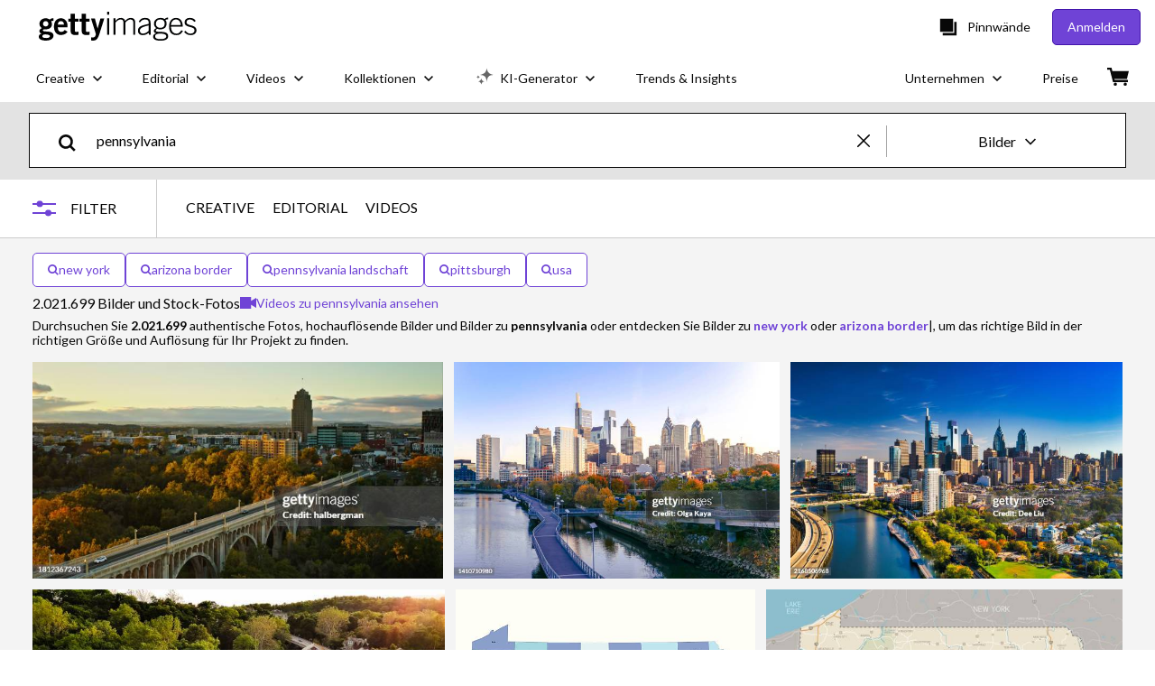

--- FILE ---
content_type: text/html; charset=utf-8
request_url: https://www.gettyimages.de/fotos/pennsylvania
body_size: 84735
content:
<!DOCTYPE html><html class="de getty no-js" lang="de" prefix="og: http://ogp.me/ns#"><head><script>window.renderStart = new Date().getTime();
window.currentSite = {
  domainSuffix: "de",
  nickname: "getty",
  isGetty: true,
  isiStock: false,
  countryLanguagePrefix: "",
  tld: "de",
  path: "/fotos/pennsylvania",
  host: "www.gettyimages.de"
}
window.notificationsContext = '';
window.currentApplication = "search";
window.pipelineId = "3149647";
window.requireCookieConsent = false
window.environment = {
  isProduction: true
}
window.pipelineId = "3149647"
window.experiences = {"reactcreativecarousel":{"is_active":true,"active_offers":{"offers":"Carousel"},"metadata":{"bot":"Carousel","pulse":"true"}},"reactcreativeimageslanding":{"is_active":true,"active_offers":{},"metadata":{"bot":"true"}},"seowhitelistandcanonicals":{"is_active":true,"active_offers":{},"metadata":{"bot":"true"}},"setfederatedcomponentcookies":{"is_active":true,"active_offers":{},"metadata":{"bot":"true"}}}
window.google_tag_manager_id = "GTM-P4WB37"</script><script>(function() {
  window.localeStrings = window.localeStrings || {};
  var lsData = null;
  for (var key in lsData) { window.localeStrings[key] = lsData[key]; }

  window.visitorExperiencesData = window.visitorExperiencesData || {};
  var veData = null;
  for (var key in veData) { window.visitorExperiencesData[key] = veData[key]; }

  //HACK? - SiteMap class script is not loaded yet, but here is where we know the values for its constructor.
  if(!window.siteMap){window.siteMap = {};}
  window.siteMap.constructorValues = {
    location: window.location,
    countryLanguagePrefixes: {},
    languageOnlyPrefixes: {},
    siteMapMethods: null
  };

  window.siteCapabilitiesData = window.siteCapabilitiesData || {};
  var scData = null;
  for (var key in scData) { window.siteCapabilitiesData[key] = scData[key]; }

  window.user = {}
  window.user.isRemembered = false;
  window.user.isSecurelyRemembered = false;
  window.user.isAuthenticated = false;
  window.user.autoSuggestLocale = "de";
  window.user.isBot = true;
  window.isMobile = false;
  window.user.locale = "de"
  window.application = {
    app_prefix: "search"
  };
})();</script><link rel="preconnect" href="//spectrum.gettyimages.com"><link rel="preconnect" href="//media.gettyimages.com"><link rel="dns-prefetch" href="//spectrum.gettyimages.com"><link rel="dns-prefetch" href="//media.gettyimages.com"><link href="https://fonts.gstatic.com" rel="preconnect" /><link href="https://fonts.googleapis.com/css?family=Lato:400,400i,700,700i&amp;subset=latin-ext" rel="stylesheet" /><link href="/favicon.ico" rel="icon" type="image/x-icon" /><link href="/favicon-16x16.png" rel="icon" sizes="16x16" type="image/png" /><link href="/favicon-32x32.png" rel="icon" sizes="32x32" type="image/png" /><link href="/favicon-48x48.png" rel="icon" sizes="48x48" type="image/png" /><link href="/favicon-64x64.png" rel="icon" sizes="64x64" type="image/png" /><link href="/favicon-96x96.png" rel="icon" sizes="96x96" type="image/png" /><link href="/favicon-128x128.png" rel="icon" sizes="128x128" type="image/png" /><link href="/favicon-192x192.png" rel="icon" sizes="192x192" type="image/png" /><link href="/favicon-256x256.png" rel="icon" sizes="256x256" type="image/png" /><link rel="stylesheet" type="text/css" media="all" href="/search/assets/css/getty.c11dea6b15d4e10f4d03.css"><link rel="stylesheet" type="text/css" media="all" href="/search/assets/css/application.244662e23ea0abe38300.css"><script type="text/javascript" src="/search/assets/polyfill.28b94c4fb173f91f2fd1.js" nomodule="nomodule"></script><script type="text/javascript" src="/search/assets/application.85fc3a1023609c44e4a6.js" defer="defer"></script><link href="https://www.gettyimages.de/fotos/pennsylvania" id="canonical-url" rel="canonical" /><meta content="IE=edge" http-equiv="X-UA-Compatible" /><title>2.021.699 Pennsylvania Stock Photos, High-Res Pictures, and Images - Getty Images</title><meta charset="utf-8" /><meta name="csrf-param" content="authenticity_token" />
<meta name="csrf-token" content="+U7hVD4DDT+vI0S7LfPoJU/CHuAuHSuP1Qeq1xmM9doKkjncoEWjwdc1quW7g15AldxBEveW8M5zqk78lmDQ1A==" /><meta name="title" content="2.021.699 Pennsylvania Stock Photos, High-Res Pictures, and Images - Getty Images" /><meta name="description" content="Entdecken Sie authentische Stock-Fotos und Bilder zum Thema Pennsylvania für Ihr Projekt oder Ihre Kampagne. Weniger suchen, mehr finden – mit Getty Images." /><meta name="viewport" content="width=device-width, initial-scale=1.0" /><meta name="apple-mobile-web-app-capable" content="yes" /><meta name="apple-mobile-web-app-status-bar-style" content="black-translucent" /><meta name="robots" content="noai, noimageai" /><meta content="" property="og:description" /><meta content="" property="og:title" /><meta content="" property="og:image" /><meta content="" name="twitter:title" /><meta content="summary_large_image" name="twitter:card" /><meta content="" name="twitter:image" /><link href="https://www.gettyimages.de/fotos/pennsylvania" hreflang="de" rel="alternate" /><link href="https://www.gettyimages.at/fotos/pennsylvania" hreflang="de-AT" rel="alternate" /><link href="https://www.gettyimages.ch/fotos/pennsylvania" hreflang="de-CH" rel="alternate" /><link href="/sign-in?returnurl=%2Ffotos%2Fpennsylvania" rel="signin" /><link href="/purchase/cart" rel="cart" /><link href="http://www.gettyimages.de/opensearch.xml" rel="search" type="application/opensearchdescription+xml" /></head><body class="gateway_container"><meta name="itemType" content="https://schema.org/WebPage" /><div id="header-wrapper">      <script type="application/json" data-component='Header'>
        {"layout":"full","currentPage":"search","showEnterpriseDropdown":true,"linkDisabled":false}
      </script>
      <script type="text/javascript">if(!window.remotes) { window.remotes = {}; }</script><link rel="stylesheet" href="/components/global-nav/static/css/alliance-ui-styles.96f78420de99040ee2c7.css"/><link rel="stylesheet" href="/components/global-nav/static/css/9385.cadda3a6b24fcf29ec05.css"/><link rel="stylesheet" href="/components/global-nav/static/css/components-getty-Header.70d5f83c24aae5bd521a.css"/><link rel="stylesheet" href="/components/global-nav/static/css/Header.f22ce4f2595e3f5f52d1.css"/><script src="/components/global-nav/static/remoteEntry.54dd08ba2971bc1ee616.js" integrity="sha384-1fR4o0kAXq4b/1tX9bUEd3eGLnUf/nnMdZCLjDPVhyL9XjVjOgob3jeT7q77bovg" defer=""></script><script src="/components/global-nav/static/7029.021356130f6d91d785e2.js" integrity="sha384-/Rubeahr1lNg/4r6vFydVMt2wEBLd9LTtYiXoPq6jbAeEjGpvghkalM5cjThaS/R" defer=""></script><script src="/components/global-nav/static/Header.cd285e831d4093f0ab52.js" integrity="sha384-vFxU8CzQkzdJPn5TGsOGDF7z5s9ko19ZzEH4j77j1ngKWNNkU3CA2E0uv2wzQ6+p" defer=""></script><script src="/components/global-nav/static/getty-js.195d9ec4f281e473f9f9.js" integrity="sha384-9dCQoIYD6JaN6DUuHsI0rUSc23SOAgrbp9rMksq5yNcynk9sHUW0pIsBcoH8tWFG" defer=""></script><script src="/components/global-nav/static/locales-getty-de.4f9895fd9dea68512af2.js" integrity="sha384-plu7qV8TYgy1l9zGv8o7aVK+4dlbWh2VB4uzx7npqHdOqGjjItv0YICwuZGnozG9" defer=""></script><script src="/components/global-nav/static/7753.e8e37fbb58e65fe58f6d.js" integrity="sha384-oj4NW7yTrtNI7lWqvhxN6PGC8/7AmDMPpIWAH7haDFxC5nwICkAyZQpl7QUEoInB" defer=""></script><script src="/components/global-nav/static/5000.e78876c5ea36791488c2.js" integrity="sha384-bNcnkBEg8GZnM5zoPw7l52xEfygz1egB6nFUZVCUpI5yJumoRSW4qJpLhN8fAglU" defer=""></script><script src="/components/global-nav/static/2482.66dcf6f1816a77e20a1f.js" integrity="sha384-KoN7VKfGsCUidco3NX/BL9LKqPSVCciqdgF7rhEI2UpvbyK74qeFo957CLnUxaE+" defer=""></script><script src="/components/global-nav/static/4176.93100ad5d38a406d7c2d.js" integrity="sha384-z5g9G4DQO3a2AKdzDfUYVDw7ni1WMf0zIxVP8slKmsBvpX9xnpbbH/62IMW4kWfe" defer=""></script><script src="/components/global-nav/static/7054.b2cbdc11df5af4c3a34b.js" integrity="sha384-h9uxpRBL/yzoW3ZcdqvleCZlYHP+HYORSfy1HC0DnCqFID2d41XzY48LbVIeKqX6" defer=""></script><script src="/components/global-nav/static/components-getty-Header.b757d62fcf2c908d2899.js" integrity="sha384-BY0/u5+NJjf+8o3ZWezCHt545XHWipo/i9/2oZiCO/XqKMjOCD8WciRTtdx54e/x" defer=""></script><div ng-non-bindable="true" data-component="Header" data-prerender="true" data-app="global_nav" data-locale="de" data-site="getty" data-federated-component="true" data-root="false"><!--$--><script id="header_501710" type="text/javascript">if(!window.remotes['global_nav']){window.remotes['global_nav']={};}
    window.remotes['global_nav']['header']={};
    window.remotes['global_nav']['header'].state="%7B%22mutations%22%3A%5B%5D%2C%22queries%22%3A%5B%7B%22dehydratedAt%22%3A1769143285105%2C%22state%22%3A%7B%22data%22%3A%7B%22premiumDashBoardEnabled%22%3Afalse%2C%22isAnonymous%22%3Atrue%2C%22isAuthenticated%22%3Afalse%2C%22isKnownUser%22%3Afalse%2C%22isBot%22%3Atrue%2C%22isTeamLeader%22%3Afalse%2C%22isTeamMember%22%3Afalse%2C%22billingCountryCode%22%3A%22DEU%22%2C%22hasActiveGenerationAgreement%22%3Afalse%2C%22isEligibleForPremiumPlusMusic%22%3Atrue%2C%22displayName%22%3A%22%22%2C%22emergencyBannersData%22%3A%7B%7D%2C%22creativeTrendingSearchLinksImage%22%3A%5B%7B%22name%22%3A%22Gr%C3%B6nland%22%2C%22gaName%22%3A%22Gr%C3%B6nland%22%2C%22href%22%3A%22%2Ffotos%2Fgr%25C3%25B6nland%22%7D%2C%7B%22name%22%3A%22Business%22%2C%22gaName%22%3A%22Business%22%2C%22href%22%3A%22%2Ffotos%2Fbusiness%22%7D%2C%7B%22name%22%3A%22Sport%22%2C%22gaName%22%3A%22Sport%22%2C%22href%22%3A%22%2Ffotos%2Fsport%22%7D%2C%7B%22name%22%3A%22Lungenkrebs%22%2C%22gaName%22%3A%22Lungenkrebs%22%2C%22href%22%3A%22%2Ffotos%2Flungenkrebs%22%7D%2C%7B%22name%22%3A%22Yoga%22%2C%22gaName%22%3A%22Yoga%22%2C%22href%22%3A%22%2Ffotos%2Fyoga%22%7D%2C%7B%22name%22%3A%22Br%C3%BCssel%22%2C%22gaName%22%3A%22Br%C3%BCssel%22%2C%22href%22%3A%22%2Ffotos%2Fbr%25C3%25BCssel%22%7D%2C%7B%22name%22%3A%22Konfetti%22%2C%22gaName%22%3A%22Konfetti%22%2C%22href%22%3A%22%2Ffotos%2Fkonfetti%22%7D%2C%7B%22name%22%3A%22Formentera%22%2C%22gaName%22%3A%22Formentera%22%2C%22href%22%3A%22%2Ffotos%2Fformentera%22%7D%2C%7B%22name%22%3A%22Office%22%2C%22gaName%22%3A%22Office%22%2C%22href%22%3A%22%2Ffotos%2Foffice%22%7D%2C%7B%22name%22%3A%22Avalanche%22%2C%22gaName%22%3A%22Avalanche%22%2C%22href%22%3A%22%2Ffotos%2Favalanche%22%7D%2C%7B%22name%22%3A%22Westend61%22%2C%22gaName%22%3A%22Westend61%22%2C%22href%22%3A%22%2Ffotos%2Fwestend61%22%7D%2C%7B%22name%22%3A%22Team%22%2C%22gaName%22%3A%22Team%22%2C%22href%22%3A%22%2Ffotos%2Fteam%22%7D%2C%7B%22name%22%3A%22American%20Football%22%2C%22gaName%22%3A%22American%20Football%22%2C%22href%22%3A%22%2Ffotos%2Famerican-football%22%7D%2C%7B%22name%22%3A%22Electrolyzer%22%2C%22gaName%22%3A%22Electrolyzer%22%2C%22href%22%3A%22%2Ffotos%2Felectrolyzer%22%7D%2C%7B%22name%22%3A%22Schlafen%22%2C%22gaName%22%3A%22Schlafen%22%2C%22href%22%3A%22%2Ffotos%2Fschlafen%22%7D%2C%7B%22name%22%3A%22Kopfschmerzen%22%2C%22gaName%22%3A%22Kopfschmerzen%22%2C%22href%22%3A%22%2Ffotos%2Fkopfschmerzen%22%7D%2C%7B%22name%22%3A%22Haus%22%2C%22gaName%22%3A%22Haus%22%2C%22href%22%3A%22%2Ffotos%2Fhaus%22%7D%2C%7B%22name%22%3A%22Berlin%22%2C%22gaName%22%3A%22Berlin%22%2C%22href%22%3A%22%2Ffotos%2Fberlin%22%7D%2C%7B%22name%22%3A%22Pfeil%22%2C%22gaName%22%3A%22Pfeil%22%2C%22href%22%3A%22%2Ffotos%2Fpfeil%22%7D%5D%2C%22creativeTrendingSearchLinksVideo%22%3A%5B%7B%22name%22%3A%22Allianz%20Arena%22%2C%22gaName%22%3A%22Allianz%20Arena%22%2C%22href%22%3A%22%2Fvideo%2Fallianz-arena%22%7D%5D%2C%22creativeTrendingSearchLinksIllustration%22%3A%5B%7B%22name%22%3A%22Lungenkrebs%22%2C%22gaName%22%3A%22Lungenkrebs%22%2C%22href%22%3A%22%2Fgrafiken%2Flungenkrebs%22%7D%5D%2C%22creativeTrendingSearchLinksVector%22%3A%5B%7B%22name%22%3A%22American%20Football%22%2C%22gaName%22%3A%22American%20Football%22%2C%22href%22%3A%22%2Fvektorgrafiken%2Famerican-football%22%7D%2C%7B%22name%22%3A%22Riss%22%2C%22gaName%22%3A%22Riss%22%2C%22href%22%3A%22%2Fvektorgrafiken%2Friss%22%7D%2C%7B%22name%22%3A%22Graffiti%22%2C%22gaName%22%3A%22Graffiti%22%2C%22href%22%3A%22%2Fvektorgrafiken%2Fgraffiti%22%7D%2C%7B%22name%22%3A%22Pfeil%22%2C%22gaName%22%3A%22Pfeil%22%2C%22href%22%3A%22%2Fvektorgrafiken%2Fpfeil%22%7D%2C%7B%22name%22%3A%22Hand%22%2C%22gaName%22%3A%22Hand%22%2C%22href%22%3A%22%2Fvektorgrafiken%2Fhand%22%7D%2C%7B%22name%22%3A%22Sprechblase%22%2C%22gaName%22%3A%22Sprechblase%22%2C%22href%22%3A%22%2Fvektorgrafiken%2Fsprechblase%22%7D%2C%7B%22name%22%3A%22Gl%C3%BChbirne%22%2C%22gaName%22%3A%22Gl%C3%BChbirne%22%2C%22href%22%3A%22%2Fvektorgrafiken%2Fgl%25C3%25BChbirne%22%7D%2C%7B%22name%22%3A%22Karneval%22%2C%22gaName%22%3A%22Karneval%22%2C%22href%22%3A%22%2Fvektorgrafiken%2Fkarneval%22%7D%2C%7B%22name%22%3A%22Christmas%22%2C%22gaName%22%3A%22Christmas%22%2C%22href%22%3A%22%2Fvektorgrafiken%2Fchristmas%22%7D%2C%7B%22name%22%3A%22Asien%20Karte%22%2C%22gaName%22%3A%22Asien%20Karte%22%2C%22href%22%3A%22%2Fvektorgrafiken%2Fasien-karte%22%7D%2C%7B%22name%22%3A%22Ecke%20Peel%20Off%22%2C%22gaName%22%3A%22Ecke%20Peel%20Off%22%2C%22href%22%3A%22%2Fvektorgrafiken%2Fecke-peel-off%22%7D%2C%7B%22name%22%3A%22Wei%C3%9F%20Dunkel%20Blau%20Muster%20Bilder%22%2C%22gaName%22%3A%22Wei%C3%9F%20Dunkel%20Blau%20Muster%20Bilder%22%2C%22href%22%3A%22%2Fvektorgrafiken%2Fwei%25C3%259F-dunkel-blau-muster-bilder%22%7D%5D%2C%22editorialTrendingSearchLinksImage%22%3A%5B%7B%22name%22%3A%22Trump%22%2C%22gaName%22%3A%22Trump%22%2C%22href%22%3A%22%2Ffotos%2Ftrump%22%7D%2C%7B%22name%22%3A%22Donald%20Trump%22%2C%22gaName%22%3A%22Donald%20Trump%22%2C%22href%22%3A%22%2Ffotos%2Fdonald-trump%22%7D%2C%7B%22name%22%3A%22Valentino%20Garavani%22%2C%22gaName%22%3A%22Valentino%20Garavani%22%2C%22href%22%3A%22%2Ffotos%2Fvalentino-garavani%22%7D%2C%7B%22name%22%3A%22Iran%22%2C%22gaName%22%3A%22Iran%22%2C%22href%22%3A%22%2Ffotos%2Firan%22%7D%2C%7B%22name%22%3A%22Greenland%22%2C%22gaName%22%3A%22Greenland%22%2C%22href%22%3A%22%2Ffotos%2Fgreenland%22%7D%2C%7B%22name%22%3A%22Brooklyn%20Beckham%22%2C%22gaName%22%3A%22Brooklyn%20Beckham%22%2C%22href%22%3A%22%2Ffotos%2Fbrooklyn-beckham%22%7D%2C%7B%22name%22%3A%22Harry%20Styles%22%2C%22gaName%22%3A%22Harry%20Styles%22%2C%22href%22%3A%22%2Ffotos%2Fharry-styles%22%7D%2C%7B%22name%22%3A%22Fc%20Bayern%22%2C%22gaName%22%3A%22Fc%20Bayern%22%2C%22href%22%3A%22%2Ffotos%2Ffc-bayern%22%7D%2C%7B%22name%22%3A%22Nba%20Berlin%22%2C%22gaName%22%3A%22Nba%20Berlin%22%2C%22href%22%3A%22%2Ffotos%2Fnba-berlin%22%7D%2C%7B%22name%22%3A%22David%20Beckham%22%2C%22gaName%22%3A%22David%20Beckham%22%2C%22href%22%3A%22%2Ffotos%2Fdavid-beckham%22%7D%2C%7B%22name%22%3A%22Mats%20Hummels%22%2C%22gaName%22%3A%22Mats%20Hummels%22%2C%22href%22%3A%22%2Ffotos%2Fmats-hummels%22%7D%2C%7B%22name%22%3A%22Irene%20Von%20Griechenland%22%2C%22gaName%22%3A%22Irene%20Von%20Griechenland%22%2C%22href%22%3A%22%2Ffotos%2Firene-von-griechenland%22%7D%2C%7B%22name%22%3A%22Davos%22%2C%22gaName%22%3A%22Davos%22%2C%22href%22%3A%22%2Ffotos%2Fdavos%22%7D%2C%7B%22name%22%3A%22Bella%20Hadid%22%2C%22gaName%22%3A%22Bella%20Hadid%22%2C%22href%22%3A%22%2Ffotos%2Fbella-hadid%22%7D%2C%7B%22name%22%3A%22Gaza%22%2C%22gaName%22%3A%22Gaza%22%2C%22href%22%3A%22%2Ffotos%2Fgaza%22%7D%2C%7B%22name%22%3A%22Connor%20Storrie%22%2C%22gaName%22%3A%22Connor%20Storrie%22%2C%22href%22%3A%22%2Ffotos%2Fconnor-storrie%22%7D%2C%7B%22name%22%3A%22Elon%20Musk%22%2C%22gaName%22%3A%22Elon%20Musk%22%2C%22href%22%3A%22%2Ffotos%2Felon-musk%22%7D%2C%7B%22name%22%3A%22Prinz%20Harry%22%2C%22gaName%22%3A%22Prinz%20Harry%22%2C%22href%22%3A%22%2Ffotos%2Fprinz-harry%22%7D%2C%7B%22name%22%3A%22Kiefer%20Sutherland%22%2C%22gaName%22%3A%22Kiefer%20Sutherland%22%2C%22href%22%3A%22%2Ffotos%2Fkiefer-sutherland%22%7D%2C%7B%22name%22%3A%22Senta%20Berger%22%2C%22gaName%22%3A%22Senta%20Berger%22%2C%22href%22%3A%22%2Ffotos%2Fsenta-berger%22%7D%5D%2C%22editorialTrendingSearchLinksVideo%22%3A%5B%7B%22name%22%3A%22Trump%22%2C%22gaName%22%3A%22Trump%22%2C%22href%22%3A%22%2Fvideo%2Ftrump%22%7D%2C%7B%22name%22%3A%22Cillian%20Murphy%22%2C%22gaName%22%3A%22Cillian%20Murphy%22%2C%22href%22%3A%22%2Fvideo%2Fcillian-murphy%22%7D%2C%7B%22name%22%3A%22Bella%20Hadid%22%2C%22gaName%22%3A%22Bella%20Hadid%22%2C%22href%22%3A%22%2Fvideo%2Fbella-hadid%22%7D%2C%7B%22name%22%3A%22Harry%20Styles%22%2C%22gaName%22%3A%22Harry%20Styles%22%2C%22href%22%3A%22%2Fvideo%2Fharry-styles%22%7D%2C%7B%22name%22%3A%22Valentino%20Garavani%22%2C%22gaName%22%3A%22Valentino%20Garavani%22%2C%22href%22%3A%22%2Fvideo%2Fvalentino-garavani%22%7D%2C%7B%22name%22%3A%22Jason%20Momoa%22%2C%22gaName%22%3A%22Jason%20Momoa%22%2C%22href%22%3A%22%2Fvideo%2Fjason-momoa%22%7D%2C%7B%22name%22%3A%22Victoria%20Beckham%22%2C%22gaName%22%3A%22Victoria%20Beckham%22%2C%22href%22%3A%22%2Fvideo%2Fvictoria-beckham%22%7D%2C%7B%22name%22%3A%22Teyana%20Taylor%22%2C%22gaName%22%3A%22Teyana%20Taylor%22%2C%22href%22%3A%22%2Fvideo%2Fteyana-taylor%22%7D%2C%7B%22name%22%3A%22Doutzen%20Kroes%22%2C%22gaName%22%3A%22Doutzen%20Kroes%22%2C%22href%22%3A%22%2Fvideo%2Fdoutzen-kroes%22%7D%2C%7B%22name%22%3A%22Nicola%20Peltz%20Beckham%22%2C%22gaName%22%3A%22Nicola%20Peltz%20Beckham%22%2C%22href%22%3A%22%2Fvideo%2Fnicola-peltz-beckham%22%7D%5D%2C%22editorialTrendingSearchLinksNews%22%3A%5B%7B%22name%22%3A%22Trump%22%2C%22gaName%22%3A%22Trump%22%2C%22href%22%3A%22%2Ffotos%2Ftrump%22%7D%2C%7B%22name%22%3A%22Donald%20Trump%22%2C%22gaName%22%3A%22Donald%20Trump%22%2C%22href%22%3A%22%2Ffotos%2Fdonald-trump%22%7D%2C%7B%22name%22%3A%22Iran%22%2C%22gaName%22%3A%22Iran%22%2C%22href%22%3A%22%2Ffotos%2Firan%22%7D%2C%7B%22name%22%3A%22Greenland%22%2C%22gaName%22%3A%22Greenland%22%2C%22href%22%3A%22%2Ffotos%2Fgreenland%22%7D%2C%7B%22name%22%3A%22Davos%22%2C%22gaName%22%3A%22Davos%22%2C%22href%22%3A%22%2Ffotos%2Fdavos%22%7D%2C%7B%22name%22%3A%22Gaza%22%2C%22gaName%22%3A%22Gaza%22%2C%22href%22%3A%22%2Ffotos%2Fgaza%22%7D%2C%7B%22name%22%3A%22Elon%20Musk%22%2C%22gaName%22%3A%22Elon%20Musk%22%2C%22href%22%3A%22%2Ffotos%2Felon-musk%22%7D%2C%7B%22name%22%3A%22Gr%C3%B6nland%22%2C%22gaName%22%3A%22Gr%C3%B6nland%22%2C%22href%22%3A%22%2Ffotos%2Fgr%25C3%25B6nland%22%7D%2C%7B%22name%22%3A%22Merz%22%2C%22gaName%22%3A%22Merz%22%2C%22href%22%3A%22%2Ffotos%2Fmerz%22%7D%2C%7B%22name%22%3A%22Uganda%22%2C%22gaName%22%3A%22Uganda%22%2C%22href%22%3A%22%2Ffotos%2Fuganda%22%7D%2C%7B%22name%22%3A%22Iran%20Protest%22%2C%22gaName%22%3A%22Iran%20Protest%22%2C%22href%22%3A%22%2Ffotos%2Firan-protest%22%7D%2C%7B%22name%22%3A%22Von%20Der%20Leyen%22%2C%22gaName%22%3A%22Von%20Der%20Leyen%22%2C%22href%22%3A%22%2Ffotos%2Fvon-der-leyen%22%7D%2C%7B%22name%22%3A%22Chiara%20Ferragni%22%2C%22gaName%22%3A%22Chiara%20Ferragni%22%2C%22href%22%3A%22%2Ffotos%2Fchiara-ferragni%22%7D%2C%7B%22name%22%3A%22Pistorius%22%2C%22gaName%22%3A%22Pistorius%22%2C%22href%22%3A%22%2Ffotos%2Fpistorius%22%7D%2C%7B%22name%22%3A%22Ahmed%20Alscharaa%22%2C%22gaName%22%3A%22Ahmed%20Alscharaa%22%2C%22href%22%3A%22%2Ffotos%2Fahmed-alscharaa%22%7D%2C%7B%22name%22%3A%22Araghchi%22%2C%22gaName%22%3A%22Araghchi%22%2C%22href%22%3A%22%2Ffotos%2Faraghchi%22%7D%2C%7B%22name%22%3A%22Yoon%22%2C%22gaName%22%3A%22Yoon%22%2C%22href%22%3A%22%2Ffotos%2Fyoon%22%7D%2C%7B%22name%22%3A%22George%20Floyd%22%2C%22gaName%22%3A%22George%20Floyd%22%2C%22href%22%3A%22%2Ffotos%2Fgeorge-floyd%22%7D%2C%7B%22name%22%3A%22Spain%20Train%22%2C%22gaName%22%3A%22Spain%20Train%22%2C%22href%22%3A%22%2Ffotos%2Fspain-train%22%7D%2C%7B%22name%22%3A%22Renee%20Good%22%2C%22gaName%22%3A%22Renee%20Good%22%2C%22href%22%3A%22%2Ffotos%2Frenee-good%22%7D%5D%2C%22editorialTrendingSearchLinksSports%22%3A%5B%7B%22name%22%3A%22Fc%20Bayern%22%2C%22gaName%22%3A%22Fc%20Bayern%22%2C%22href%22%3A%22%2Ffotos%2Ffc-bayern%22%7D%2C%7B%22name%22%3A%22Mats%20Hummels%22%2C%22gaName%22%3A%22Mats%20Hummels%22%2C%22href%22%3A%22%2Ffotos%2Fmats-hummels%22%7D%2C%7B%22name%22%3A%22Nba%20Berlin%22%2C%22gaName%22%3A%22Nba%20Berlin%22%2C%22href%22%3A%22%2Ffotos%2Fnba-berlin%22%7D%2C%7B%22name%22%3A%22Wolfsburg%22%2C%22gaName%22%3A%22Wolfsburg%22%2C%22href%22%3A%22%2Ffotos%2Fwolfsburg%22%7D%2C%7B%22name%22%3A%22Hoffenheim%22%2C%22gaName%22%3A%22Hoffenheim%22%2C%22href%22%3A%22%2Ffotos%2Fhoffenheim%22%7D%2C%7B%22name%22%3A%22Nicolas%20Jackson%22%2C%22gaName%22%3A%22Nicolas%20Jackson%22%2C%22href%22%3A%22%2Ffotos%2Fnicolas-jackson%22%7D%2C%7B%22name%22%3A%22Lennart%20Karl%22%2C%22gaName%22%3A%22Lennart%20Karl%22%2C%22href%22%3A%22%2Ffotos%2Flennart-karl%22%7D%2C%7B%22name%22%3A%22Anouschka%20Bernhard%22%2C%22gaName%22%3A%22Anouschka%20Bernhard%22%2C%22href%22%3A%22%2Ffotos%2Fanouschka-bernhard%22%7D%2C%7B%22name%22%3A%22Trump%22%2C%22gaName%22%3A%22Trump%22%2C%22href%22%3A%22%2Ffotos%2Ftrump%22%7D%2C%7B%22name%22%3A%22Rb%20Leipzig%22%2C%22gaName%22%3A%22Rb%20Leipzig%22%2C%22href%22%3A%22%2Ffotos%2Frb-leipzig%22%7D%2C%7B%22name%22%3A%22David%20Beckham%22%2C%22gaName%22%3A%22David%20Beckham%22%2C%22href%22%3A%22%2Ffotos%2Fdavid-beckham%22%7D%2C%7B%22name%22%3A%22Jamal%20Musiala%22%2C%22gaName%22%3A%22Jamal%20Musiala%22%2C%22href%22%3A%22%2Ffotos%2Fjamal-musiala%22%7D%2C%7B%22name%22%3A%22Musiala%22%2C%22gaName%22%3A%22Musiala%22%2C%22href%22%3A%22%2Ffotos%2Fmusiala%22%7D%2C%7B%22name%22%3A%22Heidi%20Klum%22%2C%22gaName%22%3A%22Heidi%20Klum%22%2C%22href%22%3A%22%2Ffotos%2Fheidi-klum%22%7D%2C%7B%22name%22%3A%22Nicola%20Cavanis%22%2C%22gaName%22%3A%22Nicola%20Cavanis%22%2C%22href%22%3A%22%2Ffotos%2Fnicola-cavanis%22%7D%2C%7B%22name%22%3A%22Leipzig%22%2C%22gaName%22%3A%22Leipzig%22%2C%22href%22%3A%22%2Ffotos%2Fleipzig%22%7D%2C%7B%22name%22%3A%22Moritz%20Wagner%22%2C%22gaName%22%3A%22Moritz%20Wagner%22%2C%22href%22%3A%22%2Ffotos%2Fmoritz-wagner%22%7D%2C%7B%22name%22%3A%22Lukas%20Kwasniok%22%2C%22gaName%22%3A%22Lukas%20Kwasniok%22%2C%22href%22%3A%22%2Ffotos%2Flukas-kwasniok%22%7D%2C%7B%22name%22%3A%22Hamburg%22%2C%22gaName%22%3A%22Hamburg%22%2C%22href%22%3A%22%2Ffotos%2Fhamburg%22%7D%2C%7B%22name%22%3A%22Emre%20Can%22%2C%22gaName%22%3A%22Emre%20Can%22%2C%22href%22%3A%22%2Ffotos%2Femre-can%22%7D%5D%2C%22editorialTrendingSearchLinksEntertainment%22%3A%5B%7B%22name%22%3A%22Harry%20Styles%22%2C%22gaName%22%3A%22Harry%20Styles%22%2C%22href%22%3A%22%2Ffotos%2Fharry-styles%22%7D%2C%7B%22name%22%3A%22Bella%20Hadid%22%2C%22gaName%22%3A%22Bella%20Hadid%22%2C%22href%22%3A%22%2Ffotos%2Fbella-hadid%22%7D%2C%7B%22name%22%3A%22Kiefer%20Sutherland%22%2C%22gaName%22%3A%22Kiefer%20Sutherland%22%2C%22href%22%3A%22%2Ffotos%2Fkiefer-sutherland%22%7D%2C%7B%22name%22%3A%22Senta%20Berger%22%2C%22gaName%22%3A%22Senta%20Berger%22%2C%22href%22%3A%22%2Ffotos%2Fsenta-berger%22%7D%2C%7B%22name%22%3A%22Dolly%20Parton%22%2C%22gaName%22%3A%22Dolly%20Parton%22%2C%22href%22%3A%22%2Ffotos%2Fdolly-parton%22%7D%2C%7B%22name%22%3A%22Brooklyn%20Beckham%22%2C%22gaName%22%3A%22Brooklyn%20Beckham%22%2C%22href%22%3A%22%2Ffotos%2Fbrooklyn-beckham%22%7D%2C%7B%22name%22%3A%22Bridgerton%22%2C%22gaName%22%3A%22Bridgerton%22%2C%22href%22%3A%22%2Ffotos%2Fbridgerton%22%7D%2C%7B%22name%22%3A%22Connor%20Storrie%22%2C%22gaName%22%3A%22Connor%20Storrie%22%2C%22href%22%3A%22%2Ffotos%2Fconnor-storrie%22%7D%2C%7B%22name%22%3A%22Bad%20Bunny%22%2C%22gaName%22%3A%22Bad%20Bunny%22%2C%22href%22%3A%22%2Ffotos%2Fbad-bunny%22%7D%2C%7B%22name%22%3A%22Prinzessin%20Kate%22%2C%22gaName%22%3A%22Prinzessin%20Kate%22%2C%22href%22%3A%22%2Ffotos%2Fprinzessin-kate%22%7D%2C%7B%22name%22%3A%22Kianna%20Underwood%22%2C%22gaName%22%3A%22Kianna%20Underwood%22%2C%22href%22%3A%22%2Ffotos%2Fkianna-underwood%22%7D%2C%7B%22name%22%3A%22Julio%20Iglesias%22%2C%22gaName%22%3A%22Julio%20Iglesias%22%2C%22href%22%3A%22%2Ffotos%2Fjulio-iglesias%22%7D%2C%7B%22name%22%3A%22Valentino%20Garavani%22%2C%22gaName%22%3A%22Valentino%20Garavani%22%2C%22href%22%3A%22%2Ffotos%2Fvalentino-garavani%22%7D%2C%7B%22name%22%3A%22Gil%20Ofarim%22%2C%22gaName%22%3A%22Gil%20Ofarim%22%2C%22href%22%3A%22%2Ffotos%2Fgil-ofarim%22%7D%2C%7B%22name%22%3A%22David%20Beckham%22%2C%22gaName%22%3A%22David%20Beckham%22%2C%22href%22%3A%22%2Ffotos%2Fdavid-beckham%22%7D%2C%7B%22name%22%3A%22Prinz%20Harry%22%2C%22gaName%22%3A%22Prinz%20Harry%22%2C%22href%22%3A%22%2Ffotos%2Fprinz-harry%22%7D%2C%7B%22name%22%3A%22Irene%20Von%20Griechenland%22%2C%22gaName%22%3A%22Irene%20Von%20Griechenland%22%2C%22href%22%3A%22%2Ffotos%2Firene-von-griechenland%22%7D%2C%7B%22name%22%3A%22Karley%20Scott%20Collins%22%2C%22gaName%22%3A%22Karley%20Scott%20Collins%22%2C%22href%22%3A%22%2Ffotos%2Fkarley-scott-collins%22%7D%2C%7B%22name%22%3A%22Bill%20Tom%20Kaulitz%22%2C%22gaName%22%3A%22Bill%20Tom%20Kaulitz%22%2C%22href%22%3A%22%2Ffotos%2Fbill-tom-kaulitz%22%7D%2C%7B%22name%22%3A%22Mirja%20Du%20Mont%22%2C%22gaName%22%3A%22Mirja%20Du%20Mont%22%2C%22href%22%3A%22%2Ffotos%2Fmirja-du-mont%22%7D%5D%2C%22editorialTrendingSearchLinksFashion%22%3A%5B%7B%22name%22%3A%22Valentino%20Garavani%22%2C%22gaName%22%3A%22Valentino%20Garavani%22%2C%22href%22%3A%22%2Ffotos%2Fvalentino-garavani%22%7D%2C%7B%22name%22%3A%22Brooklyn%20Beckham%22%2C%22gaName%22%3A%22Brooklyn%20Beckham%22%2C%22href%22%3A%22%2Ffotos%2Fbrooklyn-beckham%22%7D%2C%7B%22name%22%3A%22Jennifer%20Lawrence%22%2C%22gaName%22%3A%22Jennifer%20Lawrence%22%2C%22href%22%3A%22%2Ffotos%2Fjennifer-lawrence%22%7D%2C%7B%22name%22%3A%22Kylie%20Jenner%202016%22%2C%22gaName%22%3A%22Kylie%20Jenner%202016%22%2C%22href%22%3A%22%2Ffotos%2Fkylie-jenner-2016%22%7D%2C%7B%22name%22%3A%22Rosalia%22%2C%22gaName%22%3A%22Rosalia%22%2C%22href%22%3A%22%2Ffotos%2Frosalia%22%7D%2C%7B%22name%22%3A%22Prada%22%2C%22gaName%22%3A%22Prada%22%2C%22href%22%3A%22%2Ffotos%2Fprada%22%7D%2C%7B%22name%22%3A%22Streetstyle%22%2C%22gaName%22%3A%22Streetstyle%22%2C%22href%22%3A%22%2Ffotos%2Fstreetstyle%22%7D%2C%7B%22name%22%3A%22Leo%20Dell'orco%22%2C%22gaName%22%3A%22Leo%20Dell'orco%22%2C%22href%22%3A%22%2Ffotos%2Fleo-dellorco%22%7D%2C%7B%22name%22%3A%22Moritz%20Scholz%22%2C%22gaName%22%3A%22Moritz%20Scholz%22%2C%22href%22%3A%22%2Ffotos%2Fmoritz-scholz%22%7D%2C%7B%22name%22%3A%22Bruce%20Springsteen%22%2C%22gaName%22%3A%22Bruce%20Springsteen%22%2C%22href%22%3A%22%2Ffotos%2Fbruce-springsteen%22%7D%2C%7B%22name%22%3A%22Brooklyn%20Beckham%20Nicola%20Peltz%22%2C%22gaName%22%3A%22Brooklyn%20Beckham%20Nicola%20Peltz%22%2C%22href%22%3A%22%2Ffotos%2Fbrooklyn-beckham-nicola-peltz%22%7D%2C%7B%22name%22%3A%22Ashley%20St%20Clair%22%2C%22gaName%22%3A%22Ashley%20St%20Clair%22%2C%22href%22%3A%22%2Ffotos%2Fashley-st-clair%22%7D%2C%7B%22name%22%3A%22Hudson%20Williams%22%2C%22gaName%22%3A%22Hudson%20Williams%22%2C%22href%22%3A%22%2Ffotos%2Fhudson-williams%22%7D%2C%7B%22name%22%3A%22Jennie%20Kim%22%2C%22gaName%22%3A%22Jennie%20Kim%22%2C%22href%22%3A%22%2Ffotos%2Fjennie-kim%22%7D%2C%7B%22name%22%3A%22Amira%20Aly%22%2C%22gaName%22%3A%22Amira%20Aly%22%2C%22href%22%3A%22%2Ffotos%2Famira-aly%22%7D%2C%7B%22name%22%3A%22Kate%20Moss%22%2C%22gaName%22%3A%22Kate%20Moss%22%2C%22href%22%3A%22%2Ffotos%2Fkate-moss%22%7D%2C%7B%22name%22%3A%22Eugenie%20Beatrice%20York%22%2C%22gaName%22%3A%22Eugenie%20Beatrice%20York%22%2C%22href%22%3A%22%2Ffotos%2Feugenie-beatrice-york%22%7D%2C%7B%22name%22%3A%22Noah%20Schnapp%22%2C%22gaName%22%3A%22Noah%20Schnapp%22%2C%22href%22%3A%22%2Ffotos%2Fnoah-schnapp%22%7D%2C%7B%22name%22%3A%22Prinz%20Harry%22%2C%22gaName%22%3A%22Prinz%20Harry%22%2C%22href%22%3A%22%2Ffotos%2Fprinz-harry%22%7D%2C%7B%22name%22%3A%22Jeans%20Streetstyle%22%2C%22gaName%22%3A%22Jeans%20Streetstyle%22%2C%22href%22%3A%22%2Ffotos%2Fjeans-streetstyle%22%7D%5D%2C%22editorialTrendingSearchLinksArchive%22%3A%5B%7B%22name%22%3A%22Valentino%20Garavani%22%2C%22gaName%22%3A%22Valentino%20Garavani%22%2C%22href%22%3A%22%2Ffotos%2Fvalentino-garavani%22%7D%2C%7B%22name%22%3A%22Irene%20Von%20Griechenland%22%2C%22gaName%22%3A%22Irene%20Von%20Griechenland%22%2C%22href%22%3A%22%2Ffotos%2Firene-von-griechenland%22%7D%2C%7B%22name%22%3A%22Valentino%22%2C%22gaName%22%3A%22Valentino%22%2C%22href%22%3A%22%2Ffotos%2Fvalentino%22%7D%2C%7B%22name%22%3A%22Valentino%20Schiffer%22%2C%22gaName%22%3A%22Valentino%20Schiffer%22%2C%22href%22%3A%22%2Ffotos%2Fvalentino-schiffer%22%7D%2C%7B%22name%22%3A%22Jane%20Birkin%22%2C%22gaName%22%3A%22Jane%20Birkin%22%2C%22href%22%3A%22%2Ffotos%2Fjane-birkin%22%7D%2C%7B%22name%22%3A%22Auschwitz%22%2C%22gaName%22%3A%22Auschwitz%22%2C%22href%22%3A%22%2Ffotos%2Fauschwitz%22%7D%2C%7B%22name%22%3A%22Elizabeth%20Taylor%20Spartacus%22%2C%22gaName%22%3A%22Elizabeth%20Taylor%20Spartacus%22%2C%22href%22%3A%22%2Ffotos%2Felizabeth-taylor-spartacus%22%7D%2C%7B%22name%22%3A%22Valentino%20Garavani%20Atelier%22%2C%22gaName%22%3A%22Valentino%20Garavani%20Atelier%22%2C%22href%22%3A%22%2Ffotos%2Fvalentino-garavani-atelier%22%7D%2C%7B%22name%22%3A%22Valentino%20Garavani%20Pugs%22%2C%22gaName%22%3A%22Valentino%20Garavani%20Pugs%22%2C%22href%22%3A%22%2Ffotos%2Fvalentino-garavani-pugs%22%7D%2C%7B%22name%22%3A%22Ashton%20Kutcher%20Runway%22%2C%22gaName%22%3A%22Ashton%20Kutcher%20Runway%22%2C%22href%22%3A%22%2Ffotos%2Fashton-kutcher-runway%22%7D%2C%7B%22name%22%3A%22Jackie%20Kennedy%20Wedding%20Onassis%22%2C%22gaName%22%3A%22Jackie%20Kennedy%20Wedding%20Onassis%22%2C%22href%22%3A%22%2Ffotos%2Fjackie-kennedy-wedding-onassis%22%7D%2C%7B%22name%22%3A%22Jackie%20Kennedy%20Aristoteles%20Onassis%20Wedding%22%2C%22gaName%22%3A%22Jackie%20Kennedy%20Aristoteles%20Onassis%20Wedding%22%2C%22href%22%3A%22%2Ffotos%2Fjackie-kennedy-aristoteles-onassis-wedding%22%7D%2C%7B%22name%22%3A%22Pamela%20Anderson%20Tommy%20Lee%22%2C%22gaName%22%3A%22Pamela%20Anderson%20Tommy%20Lee%22%2C%22href%22%3A%22%2Ffotos%2Fpamela-anderson-tommy-lee%22%7D%2C%7B%22name%22%3A%22Olympics%20Podium%22%2C%22gaName%22%3A%22Olympics%20Podium%22%2C%22href%22%3A%22%2Ffotos%2Folympics-podium%22%7D%2C%7B%22name%22%3A%22Kathrine%20Switzer%22%2C%22gaName%22%3A%22Kathrine%20Switzer%22%2C%22href%22%3A%22%2Ffotos%2Fkathrine-switzer%22%7D%5D%2C%22gettyCreativePopularCategories%22%3A%7B%22illustrations%22%3A%5B%7B%22trackingLabel%22%3A%22Backgrounds%22%2C%22localizedLinkText%22%3A%22Hintergr%C3%BCnde%22%2C%22path%22%3A%22%2Fvektoren%2Fhintergr%25C3%25BCnde%22%7D%2C%7B%22trackingLabel%22%3A%22Business%20and%20Finance%22%2C%22localizedLinkText%22%3A%22Business%20und%20Finanzen%22%2C%22path%22%3A%22%2Fvektoren%2Fbusiness-und-finanzen%22%7D%2C%7B%22trackingLabel%22%3A%22Cartoons%20and%20Comics%22%2C%22localizedLinkText%22%3A%22Cartoons%20und%20Comics%22%2C%22path%22%3A%22%2Fvektoren%2Fcartoons-und-comics%22%7D%2C%7B%22trackingLabel%22%3A%22Education%22%2C%22localizedLinkText%22%3A%22Bildungswesen%22%2C%22path%22%3A%22%2Fvektoren%2Fbildung%22%7D%2C%7B%22trackingLabel%22%3A%22Emblems%20Banners%20and%20Badges%22%2C%22localizedLinkText%22%3A%22Embleme%2C%20Banner%20und%20Abzeichen%22%2C%22path%22%3A%22%2Fvektoren%2Fembleme-banner-und-abzeichen%22%7D%2C%7B%22trackingLabel%22%3A%22Family%22%2C%22localizedLinkText%22%3A%22Familie%22%2C%22path%22%3A%22%2Fvektoren%2Ffamilie%22%7D%2C%7B%22trackingLabel%22%3A%22Fashion%20and%20Beauty%22%2C%22localizedLinkText%22%3A%22Mode%20und%20Beauty%22%2C%22path%22%3A%22%2Fvektoren%2Fmode-und-beauty%22%7D%2C%7B%22trackingLabel%22%3A%22Fitness%20and%20Wellness%22%2C%22localizedLinkText%22%3A%22Fitness%20und%20Wellness%22%2C%22path%22%3A%22%2Fvektoren%2Ffitness-und-wellness%22%7D%2C%7B%22trackingLabel%22%3A%22Flags%20and%20Maps%22%2C%22localizedLinkText%22%3A%22Flaggen%20und%20Karten%22%2C%22path%22%3A%22%2Fvektoren%2Fflaggen-und-karten%22%7D%2C%7B%22trackingLabel%22%3A%22Food%20and%20Drink%22%2C%22localizedLinkText%22%3A%22Essen%20und%20Trinken%22%2C%22path%22%3A%22%2Fvektoren%2Fessen-und-trinken%22%7D%2C%7B%22trackingLabel%22%3A%22Frames%20and%20Borders%22%2C%22localizedLinkText%22%3A%22Rahmen%20und%20Bord%C3%BCren%22%2C%22path%22%3A%22%2Fvektoren%2Frahmen-und-bord%25C3%25BCren%22%7D%2C%7B%22trackingLabel%22%3A%22Healthcare%20and%20Medicine%22%2C%22localizedLinkText%22%3A%22Gesundheitswesen%20und%20Medizin%22%2C%22path%22%3A%22%2Fvektoren%2Fgesundheitswesen-und-medizin%22%7D%2C%7B%22trackingLabel%22%3A%22Holidays%20and%20Seasonal%22%2C%22localizedLinkText%22%3A%22Ferien%20und%20Feiertage%22%2C%22path%22%3A%22%2Fvektoren%2Fferien-und-feiertage%22%7D%2C%7B%22trackingLabel%22%3A%22Icons%22%2C%22localizedLinkText%22%3A%22Symbole%22%2C%22path%22%3A%22%2Fvektoren%2Fsymbole%22%7D%2C%7B%22trackingLabel%22%3A%22Infographics%22%2C%22localizedLinkText%22%3A%22Infografiken%22%2C%22path%22%3A%22%2Fvektoren%2Finfografiken%22%7D%2C%7B%22trackingLabel%22%3A%22Interface%20Elements%22%2C%22localizedLinkText%22%3A%22Benutzeroberfl%C3%A4chen-Elemente%22%2C%22path%22%3A%22%2Fvektoren%2Fbenutzeroberfl%25C3%25A4chen-elemente%22%7D%2C%7B%22trackingLabel%22%3A%22Jobs%20and%20Careers%22%2C%22localizedLinkText%22%3A%22Jobs%20und%20Karriere%22%2C%22path%22%3A%22%2Fvektoren%2Fjobs-und-karriere%22%7D%2C%7B%22trackingLabel%22%3A%22Lifestyle%22%2C%22localizedLinkText%22%3A%22Lifestyle%22%2C%22path%22%3A%22%2Fvektoren%2Flifestyle%22%7D%2C%7B%22trackingLabel%22%3A%22Moods%20and%20Feelings%22%2C%22localizedLinkText%22%3A%22Gef%C3%BChle%20und%20Emotionen%22%2C%22path%22%3A%22%2Fvektoren%2Fgef%25C3%25BChle-und-emotionen%22%7D%2C%7B%22trackingLabel%22%3A%22Nature%20and%20Landscapes%22%2C%22localizedLinkText%22%3A%22Natur%20und%20Landschaften%22%2C%22path%22%3A%22%2Fvektoren%2Fnatur-und-landschaften%22%7D%2C%7B%22trackingLabel%22%3A%22Pets%20and%20Animals%22%2C%22localizedLinkText%22%3A%22Haustiere%20und%20Tiere%22%2C%22path%22%3A%22%2Fvektoren%2Fhaustiere-und-tiere%22%7D%2C%7B%22trackingLabel%22%3A%22Product%20Mockup%22%2C%22localizedLinkText%22%3A%22Produktmodelle%22%2C%22path%22%3A%22%2Fvektoren%2Fproduktmodelle%22%7D%2C%7B%22trackingLabel%22%3A%22Retro%20and%20Vintage%22%2C%22localizedLinkText%22%3A%22Retro%20und%20Vintage%22%2C%22path%22%3A%22%2Fvektoren%2Fretro-und-vintage%22%7D%2C%7B%22trackingLabel%22%3A%22Science%20and%20Technology%22%2C%22localizedLinkText%22%3A%22Wissenschaft%20und%20Technologie%22%2C%22path%22%3A%22%2Fvektoren%2Fwissenschaft-und-technologie%22%7D%2C%7B%22trackingLabel%22%3A%22Silhouettes%22%2C%22localizedLinkText%22%3A%22Silhouetten%22%2C%22path%22%3A%22%2Fvektoren%2Fsilhouetten%22%7D%2C%7B%22trackingLabel%22%3A%22Special%20Occasions%22%2C%22localizedLinkText%22%3A%22Besondere%20Anl%C3%A4sse%22%2C%22path%22%3A%22%2Fvektoren%2Fbesondere-anl%25C3%25A4sse%22%7D%2C%7B%22trackingLabel%22%3A%22Sports%22%2C%22localizedLinkText%22%3A%22Sport%22%2C%22path%22%3A%22%2Fvektoren%2Fsport%22%7D%2C%7B%22trackingLabel%22%3A%22Tattoos%22%2C%22localizedLinkText%22%3A%22Tattoos%22%2C%22path%22%3A%22%2Fvektoren%2Ftattoos%22%7D%2C%7B%22trackingLabel%22%3A%22Templates%22%2C%22localizedLinkText%22%3A%22Vorlagen%22%2C%22path%22%3A%22%2Fvektoren%2Fvorlagen%22%7D%2C%7B%22trackingLabel%22%3A%22Textures%20and%20Patterns%22%2C%22localizedLinkText%22%3A%22Strukturen%20und%20Muster%22%2C%22path%22%3A%22%2Fvektoren%2Fstrukturen-und-muster%22%7D%2C%7B%22trackingLabel%22%3A%22Transportation%22%2C%22localizedLinkText%22%3A%22Verkehrsmittel%22%2C%22path%22%3A%22%2Fvektoren%2Fverkehrsmittel%22%7D%5D%2C%22photos%22%3A%5B%7B%22trackingLabel%22%3A%22Architecture%22%2C%22localizedLinkText%22%3A%22Architektur%22%2C%22path%22%3A%22%2Fbilder%2Farchitektur%22%7D%2C%7B%22trackingLabel%22%3A%22Backgrounds%22%2C%22localizedLinkText%22%3A%22Hintergrund%22%2C%22path%22%3A%22%2Fbilder%2Fhintergrunde%22%7D%2C%7B%22trackingLabel%22%3A%22Berlin%22%2C%22localizedLinkText%22%3A%22Berlin%22%2C%22path%22%3A%22%2Fbilder%2Fberlin%22%7D%2C%7B%22trackingLabel%22%3A%22Business%20and%20Finance%22%2C%22localizedLinkText%22%3A%22Business%20und%20Finanzen%22%2C%22path%22%3A%22%2Fbilder%2Fbusiness-und-finanzen%22%7D%2C%7B%22trackingLabel%22%3A%22Calendar%22%2C%22localizedLinkText%22%3A%22Kalender%22%2C%22path%22%3A%22%2Fbilder%2Fkalendar%22%7D%2C%7B%22trackingLabel%22%3A%22Cities%20and%20Towns%22%2C%22localizedLinkText%22%3A%22St%C3%A4dte%20und%20Gemeinden%22%2C%22path%22%3A%22%2Fbilder%2Fst%25C3%25A4dte-und-gemeinden%22%7D%2C%7B%22trackingLabel%22%3A%22Construction%20Site%22%2C%22localizedLinkText%22%3A%22Baustelle%22%2C%22path%22%3A%22%2Fbilder%2Fbaustelle%22%7D%2C%7B%22trackingLabel%22%3A%22D%C3%BCsseldorf%22%2C%22localizedLinkText%22%3A%22D%C3%BCsseldorf%22%2C%22path%22%3A%22%2Fbilder%2Fd%25C3%25BCsseldorf%22%7D%2C%7B%22trackingLabel%22%3A%22Education%22%2C%22localizedLinkText%22%3A%22Bildungswesen%22%2C%22path%22%3A%22%2Fbilder%2Fbildung%22%7D%2C%7B%22trackingLabel%22%3A%22Family%22%2C%22localizedLinkText%22%3A%22Familie%22%2C%22path%22%3A%22%2Fbilder%2Ffamilie%22%7D%2C%7B%22trackingLabel%22%3A%22Fashion%20and%20Beauty%22%2C%22localizedLinkText%22%3A%22Mode%20und%20Beauty%22%2C%22path%22%3A%22%2Fbilder%2Fmode-und-beauty%22%7D%2C%7B%22trackingLabel%22%3A%22Fitness%20and%20Wellness%22%2C%22localizedLinkText%22%3A%22Fitness%20und%20Wellness%22%2C%22path%22%3A%22%2Fbilder%2Ffitness-und-wellness%22%7D%2C%7B%22trackingLabel%22%3A%22Food%20and%20Drink%22%2C%22localizedLinkText%22%3A%22Essen%20und%20Trinken%22%2C%22path%22%3A%22%2Fbilder%2Fessen-und-trinken%22%7D%2C%7B%22trackingLabel%22%3A%22Football%22%2C%22localizedLinkText%22%3A%22Fu%C3%9Fball%22%2C%22path%22%3A%22%2Fbilder%2Ffu%25C3%259Fball%22%7D%2C%7B%22trackingLabel%22%3A%22Football%20World%20Championship%22%2C%22localizedLinkText%22%3A%22Fu%C3%9Fball-Weltmeisterschaft%22%2C%22path%22%3A%22%2Fbilder%2Ffu%25C3%259Fball-weltmeisterschaft%22%7D%2C%7B%22trackingLabel%22%3A%22Frankfurt%22%2C%22localizedLinkText%22%3A%22Frankfurt%22%2C%22path%22%3A%22%2Fbilder%2Ffrankfurt%22%7D%2C%7B%22trackingLabel%22%3A%22Healthcare%20and%20Medicine%22%2C%22localizedLinkText%22%3A%22Gesundheitswesen%20und%20Medizin%22%2C%22path%22%3A%22%2Fbilder%2Fgesundheitswesen-und-medizin%22%7D%2C%7B%22trackingLabel%22%3A%22Holidays%20and%20Seasonal%22%2C%22localizedLinkText%22%3A%22Ferien%20und%20Feiertage%22%2C%22path%22%3A%22%2Fbilder%2Fferien-und-feiertage%22%7D%2C%7B%22trackingLabel%22%3A%22Jobs%20and%20Careers%22%2C%22localizedLinkText%22%3A%22Jobs%20und%20Karriere%22%2C%22path%22%3A%22%2Fbilder%2Fjobs-und-karriere%22%7D%2C%7B%22trackingLabel%22%3A%22Laptop%22%2C%22localizedLinkText%22%3A%22Laptop%22%2C%22path%22%3A%22%2Fbilder%2Flaptop%22%7D%2C%7B%22trackingLabel%22%3A%22Lifestyle%22%2C%22localizedLinkText%22%3A%22Lifestyle%22%2C%22path%22%3A%22%2Fbilder%2Flifestyle%22%7D%2C%7B%22trackingLabel%22%3A%22Money%22%2C%22localizedLinkText%22%3A%22Geld%22%2C%22path%22%3A%22%2Fbilder%2Fgeld%22%7D%2C%7B%22trackingLabel%22%3A%22Moods%20and%20Feelings%22%2C%22localizedLinkText%22%3A%22Gef%C3%BChle%20und%20Emotionen%22%2C%22path%22%3A%22%2Fbilder%2Fgef%25C3%25BChle-und-emotionen%22%7D%2C%7B%22trackingLabel%22%3A%22Munich%22%2C%22localizedLinkText%22%3A%22M%C3%BCnchen%22%2C%22path%22%3A%22%2Fbilder%2Fm%25C3%25BCnchen%22%7D%2C%7B%22trackingLabel%22%3A%22Nature%20and%20Landscapes%22%2C%22localizedLinkText%22%3A%22Natur%20und%20Landschaften%22%2C%22path%22%3A%22%2Fbilder%2Fnatur-und-landschaften%22%7D%2C%7B%22trackingLabel%22%3A%22Office%22%2C%22localizedLinkText%22%3A%22B%C3%BCro%22%2C%22path%22%3A%22%2Fbilder%2Fb%25C3%25BCro%22%7D%2C%7B%22trackingLabel%22%3A%22Pets%20and%20Animals%22%2C%22localizedLinkText%22%3A%22Haustiere%20und%20Tiere%22%2C%22path%22%3A%22%2Fbilder%2Fhaustiere-und-tiere%22%7D%2C%7B%22trackingLabel%22%3A%22Retro%20and%20Vintage%22%2C%22localizedLinkText%22%3A%22Retro%20und%20Vintage%22%2C%22path%22%3A%22%2Fbilder%2Fretro-und-vintage%22%7D%2C%7B%22trackingLabel%22%3A%22Science%22%2C%22localizedLinkText%22%3A%22Wissenschaft%22%2C%22path%22%3A%22%2Fbilder%2Fwissenschaft%22%7D%2C%7B%22trackingLabel%22%3A%22Science%20and%20Technology%22%2C%22localizedLinkText%22%3A%22Wissenschaft%20und%20Technologie%22%2C%22path%22%3A%22%2Fbilder%2Fwissenschaft-und-technologie%22%7D%2C%7B%22trackingLabel%22%3A%22Special%20Occasions%22%2C%22localizedLinkText%22%3A%22Besondere%20Anl%C3%A4sse%22%2C%22path%22%3A%22%2Fbilder%2Fbesondere-anl%25C3%25A4sse%22%7D%2C%7B%22trackingLabel%22%3A%22Sports%20and%20Recreation%22%2C%22localizedLinkText%22%3A%22Sport%20und%20Freizeit%22%2C%22path%22%3A%22%2Fbilder%2Fsport-und-freizeit%22%7D%2C%7B%22trackingLabel%22%3A%22Sustainability%22%2C%22localizedLinkText%22%3A%22Nachhaltigkeit%22%2C%22path%22%3A%22%2Fbilder%2Fnachhaltigkeit%22%7D%2C%7B%22trackingLabel%22%3A%22Transportation%22%2C%22localizedLinkText%22%3A%22Verkehrsmittel%22%2C%22path%22%3A%22%2Fbilder%2Fverkehrsmittel%22%7D%2C%7B%22trackingLabel%22%3A%22Travel%20Destinations%22%2C%22localizedLinkText%22%3A%22Reiseziele%22%2C%22path%22%3A%22%2Fbilder%2Freiseziele%22%7D%5D%2C%22vectors%22%3A%5B%7B%22trackingLabel%22%3A%22Animals%22%2C%22localizedLinkText%22%3A%22Tiere%22%2C%22path%22%3A%22%2Fvektorgrafiken%2Ftiere%22%7D%2C%7B%22trackingLabel%22%3A%22Backgrounds%22%2C%22localizedLinkText%22%3A%22Hintergr%C3%BCnde%22%2C%22path%22%3A%22%2Fvektorgrafiken%2Fhintergr%25C3%25BCnde%22%7D%2C%7B%22trackingLabel%22%3A%22Comics%22%2C%22localizedLinkText%22%3A%22Comics%22%2C%22path%22%3A%22%2Fvektorgrafiken%2Fcomics%22%7D%2C%7B%22trackingLabel%22%3A%22Banners%22%2C%22localizedLinkText%22%3A%22Banner%22%2C%22path%22%3A%22%2Fvektorgrafiken%2Fbanner%22%7D%2C%7B%22trackingLabel%22%3A%22Emotions%22%2C%22localizedLinkText%22%3A%22Gef%C3%BChle%22%2C%22path%22%3A%22%2Fvektorgrafiken%2Fgef%25C3%25BChle%22%7D%2C%7B%22trackingLabel%22%3A%22Family%22%2C%22localizedLinkText%22%3A%22Familie%22%2C%22path%22%3A%22%2Fvektorgrafiken%2Ffamilie%22%7D%2C%7B%22trackingLabel%22%3A%22Fashion%22%2C%22localizedLinkText%22%3A%22Mode%22%2C%22path%22%3A%22%2Fvektorgrafiken%2Fmode%22%7D%2C%7B%22trackingLabel%22%3A%22Fitness%22%2C%22localizedLinkText%22%3A%22Fitness%22%2C%22path%22%3A%22%2Fvektorgrafiken%2Ffitness%22%7D%2C%7B%22trackingLabel%22%3A%22Food%22%2C%22localizedLinkText%22%3A%22Lebensmittel%22%2C%22path%22%3A%22%2Fvektorgrafiken%2Flebensmittel%22%7D%2C%7B%22trackingLabel%22%3A%22Healthcare%22%2C%22localizedLinkText%22%3A%22Gesundheitswesen%22%2C%22path%22%3A%22%2Fvektorgrafiken%2Fgesundheitswesen%22%7D%2C%7B%22trackingLabel%22%3A%22Holidays%22%2C%22localizedLinkText%22%3A%22Feiertage%22%2C%22path%22%3A%22%2Fvektorgrafiken%2Ffeiertage%22%7D%2C%7B%22trackingLabel%22%3A%22Icons%22%2C%22localizedLinkText%22%3A%22Ikonen%22%2C%22path%22%3A%22%2Fvektorgrafiken%2Fikonen%22%7D%2C%7B%22trackingLabel%22%3A%22Infographics%22%2C%22localizedLinkText%22%3A%22Infografiken%22%2C%22path%22%3A%22%2Fvektorgrafiken%2Finfografiken%22%7D%2C%7B%22trackingLabel%22%3A%22Nature%22%2C%22localizedLinkText%22%3A%22Natur%22%2C%22path%22%3A%22%2Fvektorgrafiken%2Fnatur%22%7D%2C%7B%22trackingLabel%22%3A%22Silhouettes%22%2C%22localizedLinkText%22%3A%22Scherenschnitte%22%2C%22path%22%3A%22%2Fvektorgrafiken%2Fscherenschnitte%22%7D%2C%7B%22trackingLabel%22%3A%22Sports%22%2C%22localizedLinkText%22%3A%22Sport%22%2C%22path%22%3A%22%2Fvektorgrafiken%2Fsport%22%7D%2C%7B%22trackingLabel%22%3A%22Templates%22%2C%22localizedLinkText%22%3A%22Vorlagen%22%2C%22path%22%3A%22%2Fvektorgrafiken%2Fvorlagen%22%7D%2C%7B%22trackingLabel%22%3A%22Drink%22%2C%22localizedLinkText%22%3A%22Getr%C3%A4nk%22%2C%22path%22%3A%22%2Fvektorgrafiken%2Fgetr%25C3%25A4nk%22%7D%5D%2C%22videos%22%3A%5B%7B%22trackingLabel%22%3A%224k%20Videos%22%2C%22localizedLinkText%22%3A%224K%20Videos%22%2C%22path%22%3A%22%2Fvideoclips%2F4k-videos%22%7D%2C%7B%22trackingLabel%22%3A%22Abstract%22%2C%22localizedLinkText%22%3A%22Abstrakt%22%2C%22path%22%3A%22%2Fvideoclips%2Fabstrakt%22%7D%2C%7B%22trackingLabel%22%3A%22Adventure%22%2C%22localizedLinkText%22%3A%22Abenteuer%22%2C%22path%22%3A%22%2Fvideoclips%2Fabenteuer%22%7D%2C%7B%22trackingLabel%22%3A%22Aerial%22%2C%22localizedLinkText%22%3A%22Luftaufnahme%22%2C%22path%22%3A%22%2Fvideoclips%2Fluftaufnahme%22%7D%2C%7B%22trackingLabel%22%3A%22Animation%20and%20Motion%20Graphics%22%2C%22localizedLinkText%22%3A%22Animation%20und%20animierte%20Grafiken%22%2C%22path%22%3A%22%2Fvideoclips%2Fanimation-und-animierte-grafiken%22%7D%2C%7B%22trackingLabel%22%3A%22Architecture%22%2C%22localizedLinkText%22%3A%22Architektur%22%2C%22path%22%3A%22%2Fvideoclips%2Farchitektur%22%7D%2C%7B%22trackingLabel%22%3A%22Backgrounds%22%2C%22localizedLinkText%22%3A%22Hintergr%C3%BCnde%22%2C%22path%22%3A%22%2Fvideoclips%2Fhintergr%25C3%25BCnde%22%7D%2C%7B%22trackingLabel%22%3A%22Business%20and%20Finance%22%2C%22localizedLinkText%22%3A%22Business%20und%20Finanzen%22%2C%22path%22%3A%22%2Fvideoclips%2Fbusiness-und-finanzen%22%7D%2C%7B%22trackingLabel%22%3A%22Cities%20and%20Towns%22%2C%22localizedLinkText%22%3A%22St%C3%A4dte%20und%20Gemeinden%22%2C%22path%22%3A%22%2Fvideoclips%2Fst%25C3%25A4dte-und-gemeinden%22%7D%2C%7B%22trackingLabel%22%3A%22Dusseldorf%22%2C%22localizedLinkText%22%3A%22D%C3%BCsseldorf%22%2C%22path%22%3A%22%2Fvideoclips%2Fd%25C3%25BCsseldorf%22%7D%2C%7B%22trackingLabel%22%3A%22Education%22%2C%22localizedLinkText%22%3A%22Bildungswesen%22%2C%22path%22%3A%22%2Fvideoclips%2Fbildung%22%7D%2C%7B%22trackingLabel%22%3A%22Family%22%2C%22localizedLinkText%22%3A%22Familie%22%2C%22path%22%3A%22%2Fvideoclips%2Ffamilie%22%7D%2C%7B%22trackingLabel%22%3A%22Fashion%20and%20Beauty%22%2C%22localizedLinkText%22%3A%22Mode%20und%20Beauty%22%2C%22path%22%3A%22%2Fvideoclips%2Fmode-und-beauty%22%7D%2C%7B%22trackingLabel%22%3A%22Fitness%20and%20Wellness%22%2C%22localizedLinkText%22%3A%22Fitness%20und%20Wellness%22%2C%22path%22%3A%22%2Fvideoclips%2Ffitness-und-wellness%22%7D%2C%7B%22trackingLabel%22%3A%22Food%20and%20Drink%22%2C%22localizedLinkText%22%3A%22Essen%20und%20Trinken%22%2C%22path%22%3A%22%2Fvideoclips%2Fessen-und-trinken%22%7D%2C%7B%22trackingLabel%22%3A%22Frankfurt%22%2C%22localizedLinkText%22%3A%22Frankfurt%22%2C%22path%22%3A%22%2Fvideoclips%2Ffrankfurt%22%7D%2C%7B%22trackingLabel%22%3A%22Green%20Screen%22%2C%22localizedLinkText%22%3A%22Gr%C3%BCner%20Bildschirm%22%2C%22path%22%3A%22%2Fvideoclips%2Fgr%25C3%25BCner-bildschirm%22%7D%2C%7B%22trackingLabel%22%3A%22Healthcare%20and%20Medicine%22%2C%22localizedLinkText%22%3A%22Gesundheitswesen%20und%20Medizin%22%2C%22path%22%3A%22%2Fvideoclips%2Fgesundheitswesen-und-medizin%22%7D%2C%7B%22trackingLabel%22%3A%22Holidays%20and%20Seasonal%22%2C%22localizedLinkText%22%3A%22Ferien%20und%20Feiertage%22%2C%22path%22%3A%22%2Fvideoclips%2Fferien-und-feiertage%22%7D%2C%7B%22trackingLabel%22%3A%22Jobs%20and%20Careers%22%2C%22localizedLinkText%22%3A%22Jobs%20und%20Karriere%22%2C%22path%22%3A%22%2Fvideoclips%2Fjobs-und-karriere%22%7D%2C%7B%22trackingLabel%22%3A%22Lifestyle%22%2C%22localizedLinkText%22%3A%22Lifestyle%22%2C%22path%22%3A%22%2Fvideoclips%2Flifestyle%22%7D%2C%7B%22trackingLabel%22%3A%22Moods%20and%20Feelings%22%2C%22localizedLinkText%22%3A%22Gef%C3%BChle%20und%20Emotionen%22%2C%22path%22%3A%22%2Fvideoclips%2Fgef%25C3%25BChle-und-emotionen%22%7D%2C%7B%22trackingLabel%22%3A%22Munich%22%2C%22localizedLinkText%22%3A%22M%C3%BCnchen%22%2C%22path%22%3A%22%2Fvideoclips%2Fm%25C3%25BCnchen%22%7D%2C%7B%22trackingLabel%22%3A%22Nature%20and%20Landscapes%22%2C%22localizedLinkText%22%3A%22Natur%20und%20Landschaften%22%2C%22path%22%3A%22%2Fvideoclips%2Fnatur-und-landschaften%22%7D%2C%7B%22trackingLabel%22%3A%22Office%22%2C%22localizedLinkText%22%3A%22B%C3%BCro%22%2C%22path%22%3A%22%2Fvideoclips%2Fb%25C3%25BCro%22%7D%2C%7B%22trackingLabel%22%3A%22Party%22%2C%22localizedLinkText%22%3A%22Party%22%2C%22path%22%3A%22%2Fvideoclips%2Fparty%22%7D%2C%7B%22trackingLabel%22%3A%22People%22%2C%22localizedLinkText%22%3A%22Menschen%22%2C%22path%22%3A%22%2Fvideoclips%2Fmenschen%22%7D%2C%7B%22trackingLabel%22%3A%22Pets%20and%20Animals%22%2C%22localizedLinkText%22%3A%22Haustiere%20und%20Tiere%22%2C%22path%22%3A%22%2Fvideoclips%2Fhaustiere-und-tiere%22%7D%2C%7B%22trackingLabel%22%3A%22Science%22%2C%22localizedLinkText%22%3A%22Wissenschaft%22%2C%22path%22%3A%22%2Fvideoclips%2Fwissenschaft%22%7D%2C%7B%22trackingLabel%22%3A%22Science%20and%20Technology%22%2C%22localizedLinkText%22%3A%22Wissenschaft%20und%20Technologie%22%2C%22path%22%3A%22%2Fvideoclips%2Fwissenschaft-und-technologie%22%7D%2C%7B%22trackingLabel%22%3A%22Slow%20Motion%22%2C%22localizedLinkText%22%3A%22Zeitlupe%22%2C%22path%22%3A%22%2Fvideoclips%2Fzeitlupe%22%7D%2C%7B%22trackingLabel%22%3A%22Special%20Occasions%22%2C%22localizedLinkText%22%3A%22Besondere%20Anl%C3%A4sse%22%2C%22path%22%3A%22%2Fvideoclips%2Fbesondere-anl%25C3%25A4sse%22%7D%2C%7B%22trackingLabel%22%3A%22Sports%20and%20Recreation%22%2C%22localizedLinkText%22%3A%22Sport%20und%20Freizeit%22%2C%22path%22%3A%22%2Fvideoclips%2Fsport-und-freizeit%22%7D%2C%7B%22trackingLabel%22%3A%22Sustainability%22%2C%22localizedLinkText%22%3A%22Nachhaltigkeit%22%2C%22path%22%3A%22%2Fvideoclips%2Fnachhaltigkeit%22%7D%2C%7B%22trackingLabel%22%3A%22Time%20Lapse%22%2C%22localizedLinkText%22%3A%22Zeitraffer%22%2C%22path%22%3A%22%2Fvideoclips%2Fzeitraffer%22%7D%2C%7B%22trackingLabel%22%3A%22Transportation%22%2C%22localizedLinkText%22%3A%22Verkehrsmittel%22%2C%22path%22%3A%22%2Fvideoclips%2Fverkehrsmittel%22%7D%5D%7D%2C%22gettyEditorialPopularCategories%22%3A%7B%22archives%22%3A%5B%7B%22trackingLabel%22%3A%22Matthew%20Perry%22%2C%22localizedLinkText%22%3A%22Matthew%20Perry%22%2C%22path%22%3A%22%2Ffotos%2Fmatthew-perry%22%2C%22sort%22%3A%22newest%22%7D%2C%7B%22trackingLabel%22%3A%22Tina%20Turner%22%2C%22localizedLinkText%22%3A%22Tina%20Turner%22%2C%22path%22%3A%22%2Ffotos%2Ftina-turner%22%2C%22sort%22%3A%22newest%22%7D%2C%7B%22trackingLabel%22%3A%22Franz%20Beckenbauer%22%2C%22localizedLinkText%22%3A%22Franz%20Beckenbauer%22%2C%22path%22%3A%22%2Ffotos%2Ffranz-beckenbauer%22%2C%22sort%22%3A%22newest%22%7D%2C%7B%22trackingLabel%22%3A%22Gerd%20M%C3%BCller%22%2C%22localizedLinkText%22%3A%22Gerd%20M%C3%BCller%22%2C%22path%22%3A%22%2Ffotos%2Fgerd-muller%22%2C%22sort%22%3A%22newest%22%7D%2C%7B%22trackingLabel%22%3A%22Marlene%20Dietrich%22%2C%22localizedLinkText%22%3A%22Marlene%20Dietrich%22%2C%22path%22%3A%22%2Ffotos%2Fmarlene-dietrich%22%2C%22sort%22%3A%22newest%22%7D%2C%7B%22trackingLabel%22%3A%22Shane%20Macgowan%22%2C%22localizedLinkText%22%3A%22Shane%20Macgowan%22%2C%22path%22%3A%22%2Ffotos%2Fshane-macgowan%22%2C%22sort%22%3A%22newest%22%7D%5D%2C%22entertainment%22%3A%5B%7B%22trackingLabel%22%3A%22Anna%20Ermakova%22%2C%22localizedLinkText%22%3A%22Anna%20Ermakova%22%2C%22path%22%3A%22%2Ffotos%2Fanna-ermakova%22%7D%2C%7B%22trackingLabel%22%3A%22Eurovision%22%2C%22localizedLinkText%22%3A%22Eurovision%22%2C%22path%22%3A%22%2Ffotos%2Feurovision%22%7D%2C%7B%22trackingLabel%22%3A%22Sarah%20Knappik%22%2C%22localizedLinkText%22%3A%22Sarah%20Knappik%22%2C%22path%22%3A%22%2Ffotos%2Fsarah-knappik%22%7D%2C%7B%22trackingLabel%22%3A%22Joana%20Mallwitz%22%2C%22localizedLinkText%22%3A%22Joana%20Mallwitz%22%2C%22path%22%3A%22%2Ffotos%2Fjoana-mallwitz%22%7D%2C%7B%22trackingLabel%22%3A%22Donald%20Trump%22%2C%22localizedLinkText%22%3A%22Donald%20Trump%22%2C%22path%22%3A%22%2Ffotos%2Fdonald-trump%22%7D%2C%7B%22trackingLabel%22%3A%22Kim%20Kardashian%22%2C%22localizedLinkText%22%3A%22Kim%20Kardashian%22%2C%22path%22%3A%22%2Ffotos%2Fkim-kardashian%22%7D%5D%2C%22fashion%22%3A%5B%7B%22trackingLabel%22%3A%22Sarah%20Knappik%22%2C%22localizedLinkText%22%3A%22Sarah%20Knappik%22%2C%22path%22%3A%22%2Ffotos%2Fsarah-knappik%22%7D%2C%7B%22trackingLabel%22%3A%22Adriana%20Lima%22%2C%22localizedLinkText%22%3A%22Adriana%20Lima%22%2C%22path%22%3A%22%2Ffotos%2Fadriana-lima%22%7D%2C%7B%22trackingLabel%22%3A%22Heidi%20Klum%22%2C%22localizedLinkText%22%3A%22Heidi%20Klum%22%2C%22path%22%3A%22%2Ffotos%2Fheidi-klum%22%7D%2C%7B%22trackingLabel%22%3A%22Louis%20Vuitton%22%2C%22localizedLinkText%22%3A%22Louis%20Vuitton%22%2C%22path%22%3A%22%2Ffotos%2Flouis-vuitton%22%7D%2C%7B%22trackingLabel%22%3A%22Christian%20Dior%22%2C%22localizedLinkText%22%3A%22Christian%20Dior%22%2C%22path%22%3A%22%2Ffotos%2Fchristian-dior%22%7D%2C%7B%22trackingLabel%22%3A%22Leni%20Klum%22%2C%22localizedLinkText%22%3A%22Leni%20Klum%22%2C%22path%22%3A%22%2Ffotos%2Fleni-klum%22%7D%5D%2C%22news%22%3A%5B%7B%22trackingLabel%22%3A%22Ukraine%22%2C%22localizedLinkText%22%3A%22Ukraine%22%2C%22path%22%3A%22%2Ffotos%2Fukraine%22%7D%2C%7B%22trackingLabel%22%3A%22Bundesliga%22%2C%22localizedLinkText%22%3A%22Bundesliga%22%2C%22path%22%3A%22%2Ffotos%2Fbundesliga%22%7D%2C%7B%22trackingLabel%22%3A%22Handball%22%2C%22localizedLinkText%22%3A%22Handball%22%2C%22path%22%3A%22%2Ffotos%2Fhandball%22%7D%2C%7B%22trackingLabel%22%3A%22Bayern%20Munich%22%2C%22localizedLinkText%22%3A%22Bayern%20Munich%22%2C%22path%22%3A%22%2Ffotos%2Fbayern-munich%22%7D%2C%7B%22trackingLabel%22%3A%22Gaza%22%2C%22localizedLinkText%22%3A%22Gaza%22%2C%22path%22%3A%22%2Ffotos%2Fgaza%22%7D%2C%7B%22trackingLabel%22%3A%22Donald%20Trump%22%2C%22localizedLinkText%22%3A%22Donald%20Trump%22%2C%22path%22%3A%22%2Ffotos%2Fdonald-trump%22%7D%5D%2C%22photos%22%3A%5B%7B%22trackingLabel%22%3A%22Fc%20bayern%20m%C3%BCnchen%22%2C%22localizedLinkText%22%3A%22Fc%20bayern%20munich%22%2C%22path%22%3A%22%2Ffotos%2Ffc-bayern-munich%22%7D%2C%7B%22trackingLabel%22%3A%22Galatasaray%22%2C%22localizedLinkText%22%3A%22Galatasaray%22%2C%22path%22%3A%22%2Ffotos%2Fgalatasaray%22%7D%2C%7B%22trackingLabel%22%3A%22Bundesliga%22%2C%22localizedLinkText%22%3A%22Bundesliga%22%2C%22path%22%3A%22%2Ffotos%2Fbundesliga%22%7D%2C%7B%22trackingLabel%22%3A%22Gaza%22%2C%22localizedLinkText%22%3A%22Gaza%22%2C%22path%22%3A%22%2Ffotos%2Fgaza%22%7D%2C%7B%22trackingLabel%22%3A%22Taylor%20Swift%22%2C%22localizedLinkText%22%3A%22Taylor%20Swift%22%2C%22path%22%3A%22%2Ffotos%2Ftaylor-swift%22%7D%2C%7B%22trackingLabel%22%3A%22Donald%20Trump%22%2C%22localizedLinkText%22%3A%22Donald%20Trump%22%2C%22path%22%3A%22%2Ffotos%2Fdonald-trump%22%7D%2C%7B%22trackingLabel%22%3A%22Thomas%20M%C3%BCller%22%2C%22localizedLinkText%22%3A%22Thomas%20M%C3%BCller%22%2C%22path%22%3A%22%2Ffotos%2Fthomas-m%25C3%25BCller%22%7D%2C%7B%22trackingLabel%22%3A%22Kim%20kardashian%22%2C%22localizedLinkText%22%3A%22Kim%20kardashian%22%2C%22path%22%3A%22%2Ffotos%2Fkim-kardashian%22%7D%5D%2C%22sports%22%3A%5B%7B%22trackingLabel%22%3A%22Messi%22%2C%22localizedLinkText%22%3A%22Messi%22%2C%22path%22%3A%22%2Ffotos%2Fmessi%22%7D%2C%7B%22trackingLabel%22%3A%22FC%20Bayern%20Munich%22%2C%22localizedLinkText%22%3A%22FC%20Bayern%20Munich%22%2C%22path%22%3A%22%2Ffotos%2Ffc-bayern-munich%22%7D%2C%7B%22trackingLabel%22%3A%22National%20League%22%2C%22localizedLinkText%22%3A%22National%20League%22%2C%22path%22%3A%22%2Ffotos%2Fnational-league%22%7D%2C%7B%22trackingLabel%22%3A%22Cristiano%20Ronaldo%22%2C%22localizedLinkText%22%3A%22Cristiano%20Ronaldo%22%2C%22path%22%3A%22%2Ffotos%2Fcristiano-ronaldo%22%7D%2C%7B%22trackingLabel%22%3A%22Galatasaray%22%2C%22localizedLinkText%22%3A%22Galatasaray%22%2C%22path%22%3A%22%2Ffotos%2Fgalatasaray%22%7D%2C%7B%22trackingLabel%22%3A%22Inter%20Miami%22%2C%22localizedLinkText%22%3A%22Inter%20Miami%22%2C%22path%22%3A%22%2Ffotos%2Finter-miami%22%7D%5D%2C%22userGen%22%3A%5B%7B%22trackingLabel%22%3A%22Animals%22%2C%22localizedLinkText%22%3A%22Tiere%22%2C%22path%22%3A%22%2Fvideo%2Ftiere%22%2C%22sort%22%3A%22newest%22%7D%2C%7B%22trackingLabel%22%3A%22Funny%20People%22%2C%22localizedLinkText%22%3A%22Lustige%20Menschen%22%2C%22path%22%3A%22%2Fvideo%2Flustige-menschen%22%2C%22sort%22%3A%22newest%22%7D%2C%7B%22trackingLabel%22%3A%22Weather%22%2C%22localizedLinkText%22%3A%22Wetter%22%2C%22path%22%3A%22%2Fvideo%2Fwetter%22%2C%22sort%22%3A%22newest%22%7D%2C%7B%22trackingLabel%22%3A%22Disasters%22%2C%22localizedLinkText%22%3A%22Katastrophen%22%2C%22path%22%3A%22%2Fvideo%2Fkatastrophen%22%2C%22sort%22%3A%22newest%22%7D%2C%7B%22trackingLabel%22%3A%22News%22%2C%22localizedLinkText%22%3A%22Nachrichten%22%2C%22path%22%3A%22%2Fvideo%2Fnachrichten%22%2C%22sort%22%3A%22newest%22%7D%2C%7B%22trackingLabel%22%3A%22Funny%22%2C%22localizedLinkText%22%3A%22Lustig%22%2C%22path%22%3A%22%2Fvideo%2Flustig%22%2C%22sort%22%3A%22newest%22%7D%5D%2C%22videos%22%3A%5B%7B%22trackingLabel%22%3A%22FC%20Bayern%20Munich%22%2C%22localizedLinkText%22%3A%22FC%20Bayern%20M%C3%BCnchen%22%2C%22path%22%3A%22%2Fvideo%2Ffc-bayern-munich%22%7D%2C%7B%22trackingLabel%22%3A%22Galatasaray%22%2C%22localizedLinkText%22%3A%22Galatasaray%22%2C%22path%22%3A%22%2Fvideo%2Fgalatasaray%22%7D%2C%7B%22trackingLabel%22%3A%22Bundesliga%22%2C%22localizedLinkText%22%3A%22Bundesliga%22%2C%22path%22%3A%22%2Fvideo%2Fbundesliga%22%7D%2C%7B%22trackingLabel%22%3A%22VfB%20Stuttgart%22%2C%22localizedLinkText%22%3A%22VfB%20Stuttgart%22%2C%22path%22%3A%22%2Fvideo%2Fvfb-stuttgart%22%7D%2C%7B%22trackingLabel%22%3A%22Manuel%20Neuer%22%2C%22localizedLinkText%22%3A%22Manuel%20Neuer%22%2C%22path%22%3A%22%2Fvideo%2Fmanuel-neuer%22%7D%2C%7B%22trackingLabel%22%3A%22Taylor%20Swift%22%2C%22localizedLinkText%22%3A%22Taylor%20Swift%22%2C%22path%22%3A%22%2Fvideo%2Ftaylor-swift%22%7D%2C%7B%22trackingLabel%22%3A%22Gaza%22%2C%22localizedLinkText%22%3A%22Gaza%22%2C%22path%22%3A%22%2Fvideo%2Fgaza%22%7D%2C%7B%22trackingLabel%22%3A%22Dortmund%22%2C%22localizedLinkText%22%3A%22Dortmund%22%2C%22path%22%3A%22%2Fvideo%2Fdortmund%22%7D%5D%7D%2C%22seasonalContent%22%3A%7B%22images%22%3A%5B%7B%22englishLabel%22%3A%22Oktoberfest%22%2C%22localizedLabel%22%3A%22Oktoberfest%22%2C%22localizedPath%22%3A%22%2Ffotos%2Foktoberfest%22%2C%22expirationDate%22%3A%222025-09-19T07%3A00%3A00%2B00%3A00%22%2C%22startDate%22%3A%222025-08-08T07%3A00%3A00%2B00%3A00%22%7D%2C%7B%22englishLabel%22%3A%22Jom%20Kippur%22%2C%22localizedLabel%22%3A%22Jom%20Kippur%22%2C%22localizedPath%22%3A%22%2Ffotos%2Fjom-kippur%22%2C%22expirationDate%22%3A%222025-09-30T07%3A00%3A00%2B00%3A00%22%2C%22startDate%22%3A%222025-08-19T07%3A00%3A00%2B00%3A00%22%7D%2C%7B%22englishLabel%22%3A%22Day%20of%20German%20unity%22%2C%22localizedLabel%22%3A%22Tag%20der%20Deutschen%20Einheit%22%2C%22localizedPath%22%3A%22%2Ffotos%2Ftag-der-deutschen-einheit%22%2C%22expirationDate%22%3A%222025-10-02T07%3A00%3A00%2B00%3A00%22%2C%22startDate%22%3A%222025-08-21T07%3A00%3A00%2B00%3A00%22%7D%2C%7B%22englishLabel%22%3A%22Halloween%22%2C%22localizedLabel%22%3A%22Halloween%22%2C%22localizedPath%22%3A%22%2Ffotos%2Fhalloween%22%2C%22expirationDate%22%3A%222025-10-31T07%3A00%3A00%2B00%3A00%22%2C%22startDate%22%3A%222025-09-18T07%3A00%3A00%2B00%3A00%22%7D%2C%7B%22englishLabel%22%3A%22All%20Saints'%20Day%22%2C%22localizedLabel%22%3A%22Allerheiligen%22%2C%22localizedPath%22%3A%22%2Ffotos%2Fallerheiligen%22%2C%22expirationDate%22%3A%222025-11-01T07%3A00%3A00%2B00%3A00%22%2C%22startDate%22%3A%222025-09-19T07%3A00%3A00%2B00%3A00%22%7D%2C%7B%22englishLabel%22%3A%22World%20Children's%20Day%22%2C%22localizedLabel%22%3A%22Weltkindertag%22%2C%22localizedPath%22%3A%22%2Ffotos%2Fweltkindertag%22%2C%22expirationDate%22%3A%222025-11-20T08%3A00%3A00%2B00%3A00%22%2C%22startDate%22%3A%222025-10-08T07%3A00%3A00%2B00%3A00%22%7D%2C%7B%22englishLabel%22%3A%22New%20Year%22%2C%22localizedLabel%22%3A%22Neujahr%22%2C%22localizedPath%22%3A%22%2Ffotos%2Fneujahr%22%2C%22expirationDate%22%3A%222026-01-01T08%3A00%3A00%2B00%3A00%22%2C%22startDate%22%3A%222025-11-20T08%3A00%3A00%2B00%3A00%22%7D%2C%7B%22englishLabel%22%3A%22Valentine's%20Day%22%2C%22localizedLabel%22%3A%22Valentinstag%22%2C%22localizedPath%22%3A%22%2Ffotos%2Fvalentinstag%22%2C%22expirationDate%22%3A%222026-02-14T08%3A00%3A00%2B00%3A00%22%2C%22startDate%22%3A%222026-01-03T08%3A00%3A00%2B00%3A00%22%7D%2C%7B%22englishLabel%22%3A%22Rose%20Monday%22%2C%22localizedLabel%22%3A%22Rosenmontag%22%2C%22localizedPath%22%3A%22%2Ffotos%2Frosenmontag%22%2C%22expirationDate%22%3A%222026-02-16T08%3A00%3A00%2B00%3A00%22%2C%22startDate%22%3A%222026-01-05T08%3A00%3A00%2B00%3A00%22%7D%2C%7B%22englishLabel%22%3A%22International%20Women's%20Day%22%2C%22localizedLabel%22%3A%22Internationaler%20Frauentag%22%2C%22localizedPath%22%3A%22%2Ffotos%2Finternationaler-frauentag%22%2C%22expirationDate%22%3A%222026-03-08T08%3A00%3A00%2B00%3A00%22%2C%22startDate%22%3A%222026-01-25T08%3A00%3A00%2B00%3A00%22%7D%2C%7B%22englishLabel%22%3A%22Palm%20Sunday%22%2C%22localizedLabel%22%3A%22Palmsonntag%22%2C%22localizedPath%22%3A%22%2Ffotos%2Fpalmsonntag%22%2C%22expirationDate%22%3A%222026-03-29T07%3A00%3A00%2B00%3A00%22%2C%22startDate%22%3A%222026-02-15T08%3A00%3A00%2B00%3A00%22%7D%2C%7B%22englishLabel%22%3A%22Passover%22%2C%22localizedLabel%22%3A%22Pessach%22%2C%22localizedPath%22%3A%22%2Ffotos%2Fpessach%22%2C%22expirationDate%22%3A%222026-03-31T07%3A00%3A00%2B00%3A00%22%2C%22startDate%22%3A%222026-02-18T08%3A00%3A00%2B00%3A00%22%7D%2C%7B%22englishLabel%22%3A%22Maundy%20Thursday%22%2C%22localizedLabel%22%3A%22Gr%C3%BCndonnerstag%22%2C%22localizedPath%22%3A%22%2Ffotos%2Fgr%C3%BCndonnerstag%22%2C%22expirationDate%22%3A%222026-04-01T07%3A00%3A00%2B00%3A00%22%2C%22startDate%22%3A%222026-02-19T08%3A00%3A00%2B00%3A00%22%7D%2C%7B%22englishLabel%22%3A%22Good%20Friday%22%2C%22localizedLabel%22%3A%22Karfreitag%22%2C%22localizedPath%22%3A%22%2Ffotos%2Fkarfreitag%22%2C%22expirationDate%22%3A%222026-04-02T07%3A00%3A00%2B00%3A00%22%2C%22startDate%22%3A%222026-02-20T08%3A00%3A00%2B00%3A00%22%7D%2C%7B%22englishLabel%22%3A%22Easter%20Sunday%22%2C%22localizedLabel%22%3A%22Ostersonntag%22%2C%22localizedPath%22%3A%22%2Ffotos%2Fostersonntag%22%2C%22expirationDate%22%3A%222026-04-04T07%3A00%3A00%2B00%3A00%22%2C%22startDate%22%3A%222026-02-22T08%3A00%3A00%2B00%3A00%22%7D%2C%7B%22englishLabel%22%3A%22Easter%20Monday%22%2C%22localizedLabel%22%3A%22Ostermontag%22%2C%22localizedPath%22%3A%22%2Ffotos%2Fostermontag%22%2C%22expirationDate%22%3A%222026-04-05T07%3A00%3A00%2B00%3A00%22%2C%22startDate%22%3A%222026-02-23T08%3A00%3A00%2B00%3A00%22%7D%2C%7B%22englishLabel%22%3A%22Walpurgis%20Night%22%2C%22localizedLabel%22%3A%22Walpurgisnacht%22%2C%22localizedPath%22%3A%22%2Ffotos%2Fwalpurgisnacht%22%2C%22expirationDate%22%3A%222026-04-29T07%3A00%3A00%2B00%3A00%22%2C%22startDate%22%3A%222026-03-19T07%3A00%3A00%2B00%3A00%22%7D%2C%7B%22englishLabel%22%3A%22Mother's%20Day%22%2C%22localizedLabel%22%3A%22Muttertag%22%2C%22localizedPath%22%3A%22%2Ffotos%2Fmuttertag%22%2C%22expirationDate%22%3A%222026-05-09T07%3A00%3A00%2B00%3A00%22%2C%22startDate%22%3A%222026-03-29T07%3A00%3A00%2B00%3A00%22%7D%2C%7B%22englishLabel%22%3A%22Father's%20Day%22%2C%22localizedLabel%22%3A%22Vatertag%22%2C%22localizedPath%22%3A%22%2Ffotos%2Fvatertag%22%2C%22expirationDate%22%3A%222026-05-13T07%3A00%3A00%2B00%3A00%22%2C%22startDate%22%3A%222026-04-01T07%3A00%3A00%2B00%3A00%22%7D%2C%7B%22englishLabel%22%3A%22Ascension%20of%20Christ%22%2C%22localizedLabel%22%3A%22Christi%20Himmelfahrt%22%2C%22localizedPath%22%3A%22%2Ffotos%2Fchristi-himmelfahrt%22%2C%22expirationDate%22%3A%222026-05-13T07%3A00%3A00%2B00%3A00%22%2C%22startDate%22%3A%222026-04-01T07%3A00%3A00%2B00%3A00%22%7D%2C%7B%22englishLabel%22%3A%22Corpus%20Christi%22%2C%22localizedLabel%22%3A%22Fronleichnam%22%2C%22localizedPath%22%3A%22%2Ffotos%2Ffronleichnam%22%2C%22expirationDate%22%3A%222026-06-03T07%3A00%3A00%2B00%3A00%22%2C%22startDate%22%3A%222026-04-22T07%3A00%3A00%2B00%3A00%22%7D%2C%7B%22englishLabel%22%3A%22Silvester%22%2C%22localizedLabel%22%3A%22Silvester%22%2C%22localizedPath%22%3A%22%2Ffotos%2Fsilvester%22%2C%22expirationDate%22%3A%222026-12-31T08%3A00%3A00%2B00%3A00%22%2C%22startDate%22%3A%222026-11-19T08%3A00%3A00%2B00%3A00%22%7D%5D%2C%22videos%22%3A%5B%7B%22englishLabel%22%3A%22Oktoberfest%22%2C%22localizedLabel%22%3A%22Oktoberfest%22%2C%22localizedPath%22%3A%22%2Fvideo%2Foktoberfest%22%2C%22expirationDate%22%3A%222025-09-19T07%3A00%3A00%2B00%3A00%22%2C%22startDate%22%3A%222025-08-08T07%3A00%3A00%2B00%3A00%22%7D%2C%7B%22englishLabel%22%3A%22Jom%20Kippur%22%2C%22localizedLabel%22%3A%22Jom%20Kippur%22%2C%22localizedPath%22%3A%22%2Fvideo%2Fjom-kippur%22%2C%22expirationDate%22%3A%222025-09-30T07%3A00%3A00%2B00%3A00%22%2C%22startDate%22%3A%222025-08-19T07%3A00%3A00%2B00%3A00%22%7D%2C%7B%22englishLabel%22%3A%22Day%20of%20German%20unity%22%2C%22localizedLabel%22%3A%22Tag%20der%20Deutschen%20Einheit%22%2C%22localizedPath%22%3A%22%2Fvideo%2Ftag-der-deutschen-einheit%22%2C%22expirationDate%22%3A%222025-10-02T07%3A00%3A00%2B00%3A00%22%2C%22startDate%22%3A%222025-08-21T07%3A00%3A00%2B00%3A00%22%7D%2C%7B%22englishLabel%22%3A%22Halloween%22%2C%22localizedLabel%22%3A%22Halloween%22%2C%22localizedPath%22%3A%22%2Fvideo%2Fhalloween%22%2C%22expirationDate%22%3A%222025-10-31T07%3A00%3A00%2B00%3A00%22%2C%22startDate%22%3A%222025-09-18T07%3A00%3A00%2B00%3A00%22%7D%2C%7B%22englishLabel%22%3A%22All%20Saints'%20Day%22%2C%22localizedLabel%22%3A%22Allerheiligen%22%2C%22localizedPath%22%3A%22%2Fvideo%2Fallerheiligen%22%2C%22expirationDate%22%3A%222025-11-01T07%3A00%3A00%2B00%3A00%22%2C%22startDate%22%3A%222025-09-19T07%3A00%3A00%2B00%3A00%22%7D%2C%7B%22englishLabel%22%3A%22World%20Children's%20Day%22%2C%22localizedLabel%22%3A%22Weltkindertag%22%2C%22localizedPath%22%3A%22%2Fvideo%2Fweltkindertag%22%2C%22expirationDate%22%3A%222025-11-20T08%3A00%3A00%2B00%3A00%22%2C%22startDate%22%3A%222025-10-08T07%3A00%3A00%2B00%3A00%22%7D%2C%7B%22englishLabel%22%3A%22New%20Year%22%2C%22localizedLabel%22%3A%22Neujahr%22%2C%22localizedPath%22%3A%22%2Fvideo%2Fneujahr%22%2C%22expirationDate%22%3A%222026-01-01T08%3A00%3A00%2B00%3A00%22%2C%22startDate%22%3A%222025-11-20T08%3A00%3A00%2B00%3A00%22%7D%2C%7B%22englishLabel%22%3A%22Valentine's%20Day%22%2C%22localizedLabel%22%3A%22Valentinstag%22%2C%22localizedPath%22%3A%22%2Fvideo%2Fvalentinstag%22%2C%22expirationDate%22%3A%222026-02-14T08%3A00%3A00%2B00%3A00%22%2C%22startDate%22%3A%222026-01-03T08%3A00%3A00%2B00%3A00%22%7D%2C%7B%22englishLabel%22%3A%22Rose%20Monday%22%2C%22localizedLabel%22%3A%22Rosenmontag%22%2C%22localizedPath%22%3A%22%2Fvideo%2Frosenmontag%22%2C%22expirationDate%22%3A%222026-02-16T08%3A00%3A00%2B00%3A00%22%2C%22startDate%22%3A%222026-01-05T08%3A00%3A00%2B00%3A00%22%7D%2C%7B%22englishLabel%22%3A%22International%20Women's%20Day%22%2C%22localizedLabel%22%3A%22Internationaler%20Frauentag%22%2C%22localizedPath%22%3A%22%2Fvideo%2Finternationaler-frauentag%22%2C%22expirationDate%22%3A%222026-03-08T08%3A00%3A00%2B00%3A00%22%2C%22startDate%22%3A%222026-01-25T08%3A00%3A00%2B00%3A00%22%7D%2C%7B%22englishLabel%22%3A%22Passover%22%2C%22localizedLabel%22%3A%22Pessach%22%2C%22localizedPath%22%3A%22%2Fvideo%2Fpessach%22%2C%22expirationDate%22%3A%222026-03-31T07%3A00%3A00%2B00%3A00%22%2C%22startDate%22%3A%222026-02-18T08%3A00%3A00%2B00%3A00%22%7D%2C%7B%22englishLabel%22%3A%22Maundy%20Thursday%22%2C%22localizedLabel%22%3A%22Gr%C3%BCndonnerstag%22%2C%22localizedPath%22%3A%22%2Fvideo%2Fgr%C3%BCndonnerstag%22%2C%22expirationDate%22%3A%222026-04-01T07%3A00%3A00%2B00%3A00%22%2C%22startDate%22%3A%222026-02-19T08%3A00%3A00%2B00%3A00%22%7D%2C%7B%22englishLabel%22%3A%22Good%20Friday%22%2C%22localizedLabel%22%3A%22Karfreitag%22%2C%22localizedPath%22%3A%22%2Fvideo%2Fkarfreitag%22%2C%22expirationDate%22%3A%222026-04-02T07%3A00%3A00%2B00%3A00%22%2C%22startDate%22%3A%222026-02-20T08%3A00%3A00%2B00%3A00%22%7D%2C%7B%22englishLabel%22%3A%22Easter%20Sunday%22%2C%22localizedLabel%22%3A%22Ostersonntag%22%2C%22localizedPath%22%3A%22%2Fvideo%2Fostersonntag%22%2C%22expirationDate%22%3A%222026-04-04T07%3A00%3A00%2B00%3A00%22%2C%22startDate%22%3A%222026-02-22T08%3A00%3A00%2B00%3A00%22%7D%2C%7B%22englishLabel%22%3A%22Easter%20Monday%22%2C%22localizedLabel%22%3A%22Ostermontag%22%2C%22localizedPath%22%3A%22%2Fvideo%2Fostermontag%22%2C%22expirationDate%22%3A%222026-04-05T07%3A00%3A00%2B00%3A00%22%2C%22startDate%22%3A%222026-02-23T08%3A00%3A00%2B00%3A00%22%7D%2C%7B%22englishLabel%22%3A%22Walpurgis%20Night%22%2C%22localizedLabel%22%3A%22Walpurgisnacht%22%2C%22localizedPath%22%3A%22%2Fvideo%2Fwalpurgisnacht%22%2C%22expirationDate%22%3A%222026-04-29T07%3A00%3A00%2B00%3A00%22%2C%22startDate%22%3A%222026-03-19T07%3A00%3A00%2B00%3A00%22%7D%2C%7B%22englishLabel%22%3A%22Mother's%20Day%22%2C%22localizedLabel%22%3A%22Muttertag%22%2C%22localizedPath%22%3A%22%2Fvideo%2Fmuttertag%22%2C%22expirationDate%22%3A%222026-05-09T07%3A00%3A00%2B00%3A00%22%2C%22startDate%22%3A%222026-03-29T07%3A00%3A00%2B00%3A00%22%7D%2C%7B%22englishLabel%22%3A%22Father's%20Day%22%2C%22localizedLabel%22%3A%22Vatertag%22%2C%22localizedPath%22%3A%22%2Fvideo%2Fvatertag%22%2C%22expirationDate%22%3A%222026-05-13T07%3A00%3A00%2B00%3A00%22%2C%22startDate%22%3A%222026-04-01T07%3A00%3A00%2B00%3A00%22%7D%2C%7B%22englishLabel%22%3A%22Ascension%20of%20Christ%22%2C%22localizedLabel%22%3A%22Christi%20Himmelfahrt%22%2C%22localizedPath%22%3A%22%2Fvideo%2Fchristi-himmelfahrt%22%2C%22expirationDate%22%3A%222026-05-13T07%3A00%3A00%2B00%3A00%22%2C%22startDate%22%3A%222026-04-01T07%3A00%3A00%2B00%3A00%22%7D%2C%7B%22englishLabel%22%3A%22Corpus%20Christi%22%2C%22localizedLabel%22%3A%22Fronleichnam%22%2C%22localizedPath%22%3A%22%2Fvideo%2Ffronleichnam%22%2C%22expirationDate%22%3A%222026-06-03T07%3A00%3A00%2B00%3A00%22%2C%22startDate%22%3A%222026-04-22T07%3A00%3A00%2B00%3A00%22%7D%2C%7B%22englishLabel%22%3A%22Silvester%22%2C%22localizedLabel%22%3A%22Silvester%22%2C%22localizedPath%22%3A%22%2Fvideo%2Fsilvester%22%2C%22expirationDate%22%3A%222026-12-31T08%3A00%3A00%2B00%3A00%22%2C%22startDate%22%3A%222026-11-19T08%3A00%3A00%2B00%3A00%22%7D%5D%2C%22illustrations%22%3A%5B%7B%22englishLabel%22%3A%22Oktoberfest%22%2C%22localizedLabel%22%3A%22Oktoberfest%22%2C%22localizedPath%22%3A%22%2Fgrafiken%2Foktoberfest%22%2C%22expirationDate%22%3A%222025-09-19T07%3A00%3A00%2B00%3A00%22%2C%22startDate%22%3A%222025-08-08T07%3A00%3A00%2B00%3A00%22%7D%2C%7B%22englishLabel%22%3A%22Jom%20Kippur%22%2C%22localizedLabel%22%3A%22Jom%20Kippur%22%2C%22localizedPath%22%3A%22%2Fgrafiken%2Fjom-kippur%22%2C%22expirationDate%22%3A%222025-09-30T07%3A00%3A00%2B00%3A00%22%2C%22startDate%22%3A%222025-08-19T07%3A00%3A00%2B00%3A00%22%7D%2C%7B%22englishLabel%22%3A%22Day%20of%20German%20unity%22%2C%22localizedLabel%22%3A%22Tag%20der%20Deutschen%20Einheit%22%2C%22localizedPath%22%3A%22%2Fgrafiken%2Ftag-der-deutschen-einheit%22%2C%22expirationDate%22%3A%222025-10-02T07%3A00%3A00%2B00%3A00%22%2C%22startDate%22%3A%222025-08-21T07%3A00%3A00%2B00%3A00%22%7D%2C%7B%22englishLabel%22%3A%22Halloween%22%2C%22localizedLabel%22%3A%22Halloween%22%2C%22localizedPath%22%3A%22%2Fgrafiken%2Fhalloween%22%2C%22expirationDate%22%3A%222025-10-31T07%3A00%3A00%2B00%3A00%22%2C%22startDate%22%3A%222025-09-18T07%3A00%3A00%2B00%3A00%22%7D%2C%7B%22englishLabel%22%3A%22World%20Children's%20Day%22%2C%22localizedLabel%22%3A%22Weltkindertag%22%2C%22localizedPath%22%3A%22%2Fgrafiken%2Fweltkindertag%22%2C%22expirationDate%22%3A%222025-11-20T08%3A00%3A00%2B00%3A00%22%2C%22startDate%22%3A%222025-10-08T07%3A00%3A00%2B00%3A00%22%7D%2C%7B%22englishLabel%22%3A%22New%20Year%22%2C%22localizedLabel%22%3A%22Neujahr%22%2C%22localizedPath%22%3A%22%2Fgrafiken%2Fneujahr%22%2C%22expirationDate%22%3A%222026-01-01T08%3A00%3A00%2B00%3A00%22%2C%22startDate%22%3A%222025-11-20T08%3A00%3A00%2B00%3A00%22%7D%2C%7B%22englishLabel%22%3A%22Valentine's%20Day%22%2C%22localizedLabel%22%3A%22Valentinstag%22%2C%22localizedPath%22%3A%22%2Fgrafiken%2Fvalentinstag%22%2C%22expirationDate%22%3A%222026-02-14T08%3A00%3A00%2B00%3A00%22%2C%22startDate%22%3A%222026-01-03T08%3A00%3A00%2B00%3A00%22%7D%2C%7B%22englishLabel%22%3A%22Rose%20Monday%22%2C%22localizedLabel%22%3A%22Rosenmontag%22%2C%22localizedPath%22%3A%22%2Fgrafiken%2Frosenmontag%22%2C%22expirationDate%22%3A%222026-02-16T08%3A00%3A00%2B00%3A00%22%2C%22startDate%22%3A%222026-01-05T08%3A00%3A00%2B00%3A00%22%7D%2C%7B%22englishLabel%22%3A%22International%20Women's%20Day%22%2C%22localizedLabel%22%3A%22Internationaler%20Frauentag%22%2C%22localizedPath%22%3A%22%2Fgrafiken%2Finternationaler-frauentag%22%2C%22expirationDate%22%3A%222026-03-08T08%3A00%3A00%2B00%3A00%22%2C%22startDate%22%3A%222026-01-25T08%3A00%3A00%2B00%3A00%22%7D%2C%7B%22englishLabel%22%3A%22Palm%20Sunday%22%2C%22localizedLabel%22%3A%22Palmsonntag%22%2C%22localizedPath%22%3A%22%2Fgrafiken%2Fpalmsonntag%22%2C%22expirationDate%22%3A%222026-03-29T07%3A00%3A00%2B00%3A00%22%2C%22startDate%22%3A%222026-02-15T08%3A00%3A00%2B00%3A00%22%7D%2C%7B%22englishLabel%22%3A%22Passover%22%2C%22localizedLabel%22%3A%22Pessach%22%2C%22localizedPath%22%3A%22%2Fgrafiken%2Fpessach%22%2C%22expirationDate%22%3A%222026-03-31T07%3A00%3A00%2B00%3A00%22%2C%22startDate%22%3A%222026-02-18T08%3A00%3A00%2B00%3A00%22%7D%2C%7B%22englishLabel%22%3A%22Maundy%20Thursday%22%2C%22localizedLabel%22%3A%22Gr%C3%BCndonnerstag%22%2C%22localizedPath%22%3A%22%2Fgrafiken%2Fgr%C3%BCndonnerstag%22%2C%22expirationDate%22%3A%222026-04-01T07%3A00%3A00%2B00%3A00%22%2C%22startDate%22%3A%222026-02-19T08%3A00%3A00%2B00%3A00%22%7D%2C%7B%22englishLabel%22%3A%22Good%20Friday%22%2C%22localizedLabel%22%3A%22Karfreitag%22%2C%22localizedPath%22%3A%22%2Fgrafiken%2Fkarfreitag%22%2C%22expirationDate%22%3A%222026-04-02T07%3A00%3A00%2B00%3A00%22%2C%22startDate%22%3A%222026-02-20T08%3A00%3A00%2B00%3A00%22%7D%2C%7B%22englishLabel%22%3A%22Easter%20Sunday%22%2C%22localizedLabel%22%3A%22Ostersonntag%22%2C%22localizedPath%22%3A%22%2Fgrafiken%2Fostersonntag%22%2C%22expirationDate%22%3A%222026-04-04T07%3A00%3A00%2B00%3A00%22%2C%22startDate%22%3A%222026-02-22T08%3A00%3A00%2B00%3A00%22%7D%2C%7B%22englishLabel%22%3A%22Easter%20Monday%22%2C%22localizedLabel%22%3A%22Ostermontag%22%2C%22localizedPath%22%3A%22%2Fgrafiken%2Fostermontag%22%2C%22expirationDate%22%3A%222026-04-05T07%3A00%3A00%2B00%3A00%22%2C%22startDate%22%3A%222026-02-23T08%3A00%3A00%2B00%3A00%22%7D%2C%7B%22englishLabel%22%3A%22Walpurgis%20Night%22%2C%22localizedLabel%22%3A%22Walpurgisnacht%22%2C%22localizedPath%22%3A%22%2Fgrafiken%2Fwalpurgisnacht%22%2C%22expirationDate%22%3A%222026-04-29T07%3A00%3A00%2B00%3A00%22%2C%22startDate%22%3A%222026-03-19T07%3A00%3A00%2B00%3A00%22%7D%2C%7B%22englishLabel%22%3A%22Mother's%20Day%22%2C%22localizedLabel%22%3A%22Muttertag%22%2C%22localizedPath%22%3A%22%2Fgrafiken%2Fmuttertag%22%2C%22expirationDate%22%3A%222026-05-09T07%3A00%3A00%2B00%3A00%22%2C%22startDate%22%3A%222026-03-29T07%3A00%3A00%2B00%3A00%22%7D%2C%7B%22englishLabel%22%3A%22Father's%20Day%22%2C%22localizedLabel%22%3A%22Vatertag%22%2C%22localizedPath%22%3A%22%2Fgrafiken%2Fvatertag%22%2C%22expirationDate%22%3A%222026-05-13T07%3A00%3A00%2B00%3A00%22%2C%22startDate%22%3A%222026-04-01T07%3A00%3A00%2B00%3A00%22%7D%2C%7B%22englishLabel%22%3A%22Ascension%20of%20Christ%22%2C%22localizedLabel%22%3A%22Christi%20Himmelfahrt%22%2C%22localizedPath%22%3A%22%2Fgrafiken%2Fchristi-himmelfahrt%22%2C%22expirationDate%22%3A%222026-05-13T07%3A00%3A00%2B00%3A00%22%2C%22startDate%22%3A%222026-04-01T07%3A00%3A00%2B00%3A00%22%7D%2C%7B%22englishLabel%22%3A%22Corpus%20Christi%22%2C%22localizedLabel%22%3A%22Fronleichnam%22%2C%22localizedPath%22%3A%22%2Fgrafiken%2Ffronleichnam%22%2C%22expirationDate%22%3A%222026-06-03T07%3A00%3A00%2B00%3A00%22%2C%22startDate%22%3A%222026-04-22T07%3A00%3A00%2B00%3A00%22%7D%2C%7B%22englishLabel%22%3A%22Silvester%22%2C%22localizedLabel%22%3A%22Silvester%22%2C%22localizedPath%22%3A%22%2Fgrafiken%2Fsilvester%22%2C%22expirationDate%22%3A%222026-12-31T08%3A00%3A00%2B00%3A00%22%2C%22startDate%22%3A%222026-11-19T08%3A00%3A00%2B00%3A00%22%7D%5D%7D%2C%22videoTemplateNavCreativeEnabled%22%3Afalse%2C%22videoTemplateNavVideoEnabled%22%3Afalse%7D%2C%22dataUpdateCount%22%3A1%2C%22dataUpdatedAt%22%3A1769143285081%2C%22error%22%3Anull%2C%22errorUpdateCount%22%3A0%2C%22errorUpdatedAt%22%3A0%2C%22fetchFailureCount%22%3A0%2C%22fetchFailureReason%22%3Anull%2C%22fetchMeta%22%3Anull%2C%22isInvalidated%22%3Afalse%2C%22status%22%3A%22success%22%2C%22fetchStatus%22%3A%22idle%22%7D%2C%22queryKey%22%3A%5B%22HEADER_DATA%22%5D%2C%22queryHash%22%3A%22%5B%5C%22HEADER_DATA%5C%22%5D%22%7D%2C%7B%22dehydratedAt%22%3A1769143285105%2C%22state%22%3A%7B%22data%22%3A0%2C%22dataUpdateCount%22%3A1%2C%22dataUpdatedAt%22%3A1769143285103%2C%22error%22%3Anull%2C%22errorUpdateCount%22%3A0%2C%22errorUpdatedAt%22%3A0%2C%22fetchFailureCount%22%3A0%2C%22fetchFailureReason%22%3Anull%2C%22fetchMeta%22%3Anull%2C%22isInvalidated%22%3Afalse%2C%22status%22%3A%22success%22%2C%22fetchStatus%22%3A%22idle%22%7D%2C%22queryKey%22%3A%5B%22CART_COUNT%22%5D%2C%22queryHash%22%3A%22%5B%5C%22CART_COUNT%5C%22%5D%22%7D%5D%7D";
    document.getElementById('header_501710').remove();</script><div class="aod29jZbbiM6Epf2dJ_s"><div data-testid="overlay" class="nm4WUNZBWkh7XZzJE4Fu"></div><header class="SyckcmH8dw7fRWTib3Q5" data-testid="FullHeader" data-cy="global-nav-header" id="site-top-header-wrapper"><nav data-testid="nav-bar" class="ysA53hfK5Wtt22_Bl0Rm a8Jj11ep23JjNZ9e3W5u"><ul data-testid="primary-nav-left" class="Ond_W20QAlkjVPGWIpi0 qygANTq4aryvgjZOJu7H MG7AIKFhWANCHVgj7GzA"><li data-testid="hamburger" class="lllaUhwFL8aASAQY2DR4 V4Nw3Im4Z9b9ZvnR8pOn"><div class="qTHql9QjEdPFy_GVOIdG"><button data-testid="hamburger-menu" aria-haspopup="menu" aria-expanded="false" aria-label="Das Hauptnavigationsmenü öffnen" title="Menü öffnen" aria-disabled="false" class="DNgolFI7zLfp9DNOC3o3 RbHDoIBbjzlZwjYrqbMt sNCkqN7e0G3wWWlrqqjF tV1koce5r8mV2nDhAYey" type="button"><svg xmlns="http://www.w3.org/2000/svg" width="29.964" height="19.959" viewBox="0 0 29.964 19.959"><path d="M0 0h29.964v2.972H0zM0 8.738h29.964v2.972H0zM0 16.987h29.964v2.972H0z"></path></svg></button></div></li><li data-testid="header-logo" class="lllaUhwFL8aASAQY2DR4 IUv5ncQCzpnaFw7Se8Be"><div class="qTHql9QjEdPFy_GVOIdG"><div class="vS9ldjNjGK_RkmN7SI8E" data-testid="nav-home"><a href="/" data-nav="nav=head_Logo" data-testid="nav-header-logo" aria-label="Getty Images homepage" target="_self"><img src="/components/global-nav/static/static/GettyHeaderLogo-4c344fa4f9e47c257bea.svg" alt="Getty Images-Logo" data-testid="GettyLogo"/></a></div></div></li></ul><ul data-testid="primary-nav-right" class="Ond_W20QAlkjVPGWIpi0 qygANTq4aryvgjZOJu7H MG7AIKFhWANCHVgj7GzA"><li data-testid="pricing" class="lllaUhwFL8aASAQY2DR4 maduWnGQxBOUoR1_xeKA"><div class="qTHql9QjEdPFy_GVOIdG"><a href="/optionen-und-preise" class="Im6rD6w_JdK2_9OqWP0e sqK6UBy9BlxOPoI5wy0D YiTu8whmHZklyiAB0q0Q" data-testid="nav_Pricing" target="" rel=""><span data-testid="nav-link-text" class="C4lf_nlhEIHw2iqx4va7">Preise</span></a></div></li><li data-testid="Boards" class="lllaUhwFL8aASAQY2DR4 EiGB5xxNUiee1mTzEcy8"><div class="qTHql9QjEdPFy_GVOIdG"><button data-testid="nav-boards" aria-disabled="false" class="sqK6UBy9BlxOPoI5wy0D wEhcMYkbntanDsvlL4Lf X5SmFXxYyzaQIPzCCuf3 AYLou9gHCyzFYxGG431l Oq04lfLHPVgcoFW3FOzq cxTmeaBuBys8ed2joE9K RbHDoIBbjzlZwjYrqbMt lMzfJcIJPpdsDQRnNrBK tV1koce5r8mV2nDhAYey" type="button"><span data-testid="nav-link-icon" class="H6z1flsDtV5g_hHp0Ffw cI588KiXr2kvVL5xgdjZ"><svg xmlns="http://www.w3.org/2000/svg" width="18" height="18" viewBox="0 0 13.888 14.004"><path d="M10.853 0v10.853H0V0z"></path><path d="M13.888 14.004H2.396v-2.112h9.38V2.715h2.112z"></path></svg></span><span data-testid="nav-link-text" class="C4lf_nlhEIHw2iqx4va7">Pinnwände</span></button></div></li><li data-testid="AIGenerator" class="lllaUhwFL8aASAQY2DR4 mmHYOY67qfL11EQ7dTUp"><div class="qTHql9QjEdPFy_GVOIdG"><a href="/ai" class="Im6rD6w_JdK2_9OqWP0e undefined lpYTFu1o1lfBp6Q2O3iM KkCPMyb_kEjul_MSF6UH" data-nav="nav_AI_Generator" data-testid="nav_AI_Generator"><svg width="25" height="22" viewBox="0 0 25 22" fill="none" xmlns="http://www.w3.org/2000/svg"><g clip-path="url(#clip0_6901_8355)"><path d="M16.698 13.307c-4.348 0-7.881-3.495-7.881-7.788a.303.303 0 00-.305-.302.3.3 0 00-.306.302c0 4.293-3.533 7.788-7.88 7.788a.308.308 0 00-.306.302c0 .163.133.301.305.301 4.348 0 7.881 3.495 7.881 7.788a.3.3 0 00.306.302.3.3 0 00.305-.302c0-4.293 3.534-7.788 7.881-7.788a.304.304 0 00.305-.301.3.3 0 00-.305-.302zm7.023-8.392c-2.574 0-4.665-2.068-4.665-4.607a.303.303 0 00-.305-.302.3.3 0 00-.305.302c0 2.54-2.091 4.607-4.665 4.607a.304.304 0 00-.306.302.3.3 0 00.306.302c2.574 0 4.665 2.068 4.665 4.607 0 .164.133.302.305.302a.3.3 0 00.305-.302c0-2.54 2.091-4.607 4.665-4.607a.304.304 0 00.305-.302.3.3 0 00-.305-.302z" fill="#080808"></path></g><defs><clippath id="clip0_6901_8355"><path fill="#fff" transform="translate(.02)" d="M0 0h24v22H0z"></path></clippath></defs></svg><span class="Bm738htKqyQcbPcfEyae AaY2_tCPlhA5FXpUrmRW">KI-Generator</span></a></div></li><li data-testid="Cart" class="lllaUhwFL8aASAQY2DR4 mmHYOY67qfL11EQ7dTUp"><div class="qTHql9QjEdPFy_GVOIdG"><a href="/purchase/cart" class="Im6rD6w_JdK2_9OqWP0e eIg_k0mWJa8vqeqENj4A rHOVl1OBSp2h3vDWcdqW" data-nav="nav_Cart" data-testid="nav-cart-link"><span class="adfNwXLreEhqdI5btR7J"><svg xmlns="http://www.w3.org/2000/svg" width="24" height="24" viewBox="0 0 19.083 15.993"><path d="M7.203 13.24a1.377 1.377 0 100 2.753 1.377 1.377 0 000-2.754zM15.943 13.24a1.377 1.377 0 100 2.753 1.377 1.377 0 000-2.754zM6.337 9.936h11.058l1.688-6.89H4.592L3.82 0H0v1.88h2.357l2.738 10.809h13.132v-1.88H6.557z"></path></svg></span></a></div></li><li data-testid="SignIn" class="lllaUhwFL8aASAQY2DR4 ZQe02DmYfZPREP5CFlRv"><div class="qTHql9QjEdPFy_GVOIdG"><div class="oWR0IbY5MW25KzAmF9Sn"><div data-testid="AccountView"><a href="/sign-in" class="RbHDoIBbjzlZwjYrqbMt Y_1petimNBDbctBpApQ3 tV1koce5r8mV2nDhAYey O812uxPbRNDe9y46dk6w" data-testid="default-link" data-cy="global-nav-sign-in-link"><span class="_vgotiq8hkQnf2GLdxEa">Anmelden</span></a><button type="button" tabindex="0" data-testid="mobile-account-button" aria-label="Open Account Panel" class="YfyYzPmm8jp_HBImgqyQ uAsDsitkdfPubN1732jq"><span data-testid="mobile-account-icon" class="Xh7iLGXHPtMAJP7AyM7P"><svg xmlns="http://www.w3.org/2000/svg" width="13.826" height="15.146" viewBox="0 0 13.826 15.146"><path d="M6.925 7.766a3.89 3.89 0 10.003-7.78 3.89 3.89 0 00-.003 7.78zM13.826 14.132c-.101-2.328-.837-4.968-5.246-4.968H5.273C.776 9.164.07 11.89 0 14.132v1.014h13.826v-1.014z"></path></svg></span></button></div></div></div></li></ul></nav><nav data-testid="nav-bar" class="ysA53hfK5Wtt22_Bl0Rm bypveCzabo7b3Vc7ilBu"><ul data-testid="LeftNavList" class="Ond_W20QAlkjVPGWIpi0 qygANTq4aryvgjZOJu7H MG7AIKFhWANCHVgj7GzA"><li data-testid="creative-nav-item" class="lllaUhwFL8aASAQY2DR4 PBaONytJOZWPXEp8SFSo"><div class="qTHql9QjEdPFy_GVOIdG"><a href="/creative-images" class="Im6rD6w_JdK2_9OqWP0e sqK6UBy9BlxOPoI5wy0D wEhcMYkbntanDsvlL4Lf" data-testid="nav_Creative" target="" rel="" aria-expanded="false"><span data-testid="nav-link-text" class="C4lf_nlhEIHw2iqx4va7">Creative</span><svg xmlns="http://www.w3.org/2000/svg" width="20" height="20" viewBox="0 0 20 20" data-testid="dropdown-arrow" class="YZMfCUl6J0PsFKqtAXdf"><path d="M10 13.063l-5-5L6.063 7 10 10.938 13.938 7 15 8.063l-5 5z"></path></svg></a></div><div data-testid="nav-dropdown" class="jQ97j6WAZpl8yqFTESGg O2qf325ckqjXTk91LC1J"><nav data-testid="mega-nav" class="V9OFfFr89FpYT1zYFuk_"><span class="d0me7tDSq7WMWrmmIJ8G">Creative-Inhalte</span><ul data-testid="nav-menu" class="LiFumZZ4w3szFa4jxmmP" role="menu"><li class="wKSBe8Ze1FIxpXseNGNU"><a href="https://www.gettyimages.de/creative-bilder/stock-fotos" class="Im6rD6w_JdK2_9OqWP0e JtwJNYN85YmhNzbkZaib QK3KDo1watlCD7OorAjU cNbL6m2XJPIHdkr7DdU3 S8OknfjJ_jiXnPRiesMg" data-testid="nav-menu-option-link" data-ui-location="header_sub_nav" role="menuitem" aria-expanded="true" aria-haspopup="true"><span>Bilder</span><svg xmlns="http://www.w3.org/2000/svg" width="8" height="12" viewBox="0 0 8 12" fill="none" class="RufLdGSPn7MEZerpM7Yg"><path d="M.895 10.085l4.09-4.08-4.09-4.09 1.06-1.06 5.15 5.15-5.15 5.14-1.06-1.06z"></path></svg></a><div data-testid="mega-nav-content" class="cw14RMa3uReGddS95nz5"><div class="LkxMhqLEhi9OkuPt_qCG cxvWyMpTnnIUNWvuokX2"><div data-testid="mega-nav-overview" class="tPH6atdzsaJb8V0iuIW9 wuk36OCC391KFC603zJx"><span class="Nfh024jTLn1mSeNLLDL3">Creative-Bilder</span><p class="QqVsndugApkujZ1LwsAA">Durchsuchen Sie Millionen von lizenzfreien Bildern und Fotos in einer Vielzahl von Formaten und Stilen, darunter exklusives Bildmaterial, das Sie nirgendwo sonst finden.</p><a href="https://www.gettyimages.de/creative-bilder/stock-fotos" class="Im6rD6w_JdK2_9OqWP0e r17DzUnIIX6r3pYHaEbA" data-testid="mega-nav-overview-link">Alle Creative-Bilder anzeigen<svg xmlns="http://www.w3.org/2000/svg" width="18" height="18" viewBox="0 0 18 18" class="NGPvIBF9eK4_tn00DpnM"><path d="M7.855 5.89l.9-.9L12.764 9l-4.01 4.01-.9-.9 2.537-2.455H5.236V8.427h5.155L7.855 5.891z"></path><path fill-rule="evenodd" clip-rule="evenodd" d="M0 9c0-4.99 4.01-9 9-9s9 4.01 9 9-4.01 9-9 9-9-4.01-9-9zm17.182 0C17.182 4.5 13.5.818 9 .818S.818 4.5.818 9 4.5 17.182 9 17.182 17.182 13.5 17.182 9z"></path></svg></a><a href="/beliebtesten-suchen/deutschland/bilder" class="Im6rD6w_JdK2_9OqWP0e r17DzUnIIX6r3pYHaEbA" data-testid="mega-nav-top-searches-link">Top-Suchbegriffe für Bilder</a></div><div data-testid="mega-nav-pills" class="ajkca7icjoDDCuX8dAzY"><div data-testid="curated-content-pills" class="kRYG2ruG_ZO03R3w8Mvi"><section class="vjeXYszqz7IxtyRXC0xA a4XBAPkJ2I0H2h8Dsnql"><span class="mlz67nedZSMHVsWNeLM1"><span class="Kblo9IWl8AstvMIfla6a">Ausgewählt von Getty Images</span><svg xmlns="http://www.w3.org/2000/svg" width="17" height="17" viewBox="0 0 17 17" fill="none" class="EYwDSJr1j8oGabg9fBfX" aria-label="Beliebte Kategorien" data-testid="icon"><path d="M5.047 8.113l-.476.158v7.315h.915l4.894.753a6 6 0 002.089-.047l.754-.15a2.533 2.533 0 002.014-2.15l.718-5.384a1.104 1.104 0 00-1.095-1.25h-4.346l.457-1.83.342-2.051c.074-.444-.023-.9-.273-1.274l-.21-.315a1.064 1.064 0 00-1.908.298l-.65 2.278c-.03.1-.067.197-.113.29l-.554 1.108a4 4 0 01-.75 1.04l-.244.245a4 4 0 01-1.564.966zM0 8.814a1 1 0 011-1h.743a1 1 0 011 1v6.229a1 1 0 01-1 1H1a1 1 0 01-1-1V8.814z"></path></svg></span><ul class="m1eFakO_fgGFDdHfHFlO"><li data-testid="mega-nav-pillcontainer" class="uEgNwWF2694YUoTD69PE"><a href="/fotos/valentinstag" class="Im6rD6w_JdK2_9OqWP0e rAbLjf8Qn3lA0aX0uDZm" data-ui-location="header_sub_nav" data-testid="mega-nav-pill-valentine&#x27;s_day">Valentinstag</a></li><li data-testid="mega-nav-pillcontainer" class="uEgNwWF2694YUoTD69PE"><a href="/fotos/rosenmontag" class="Im6rD6w_JdK2_9OqWP0e rAbLjf8Qn3lA0aX0uDZm" data-ui-location="header_sub_nav" data-testid="mega-nav-pill-rose_monday">Rosenmontag</a></li></ul></section></div><div data-testid="trending-searches-pills" class="kRYG2ruG_ZO03R3w8Mvi"><section class="vjeXYszqz7IxtyRXC0xA a4XBAPkJ2I0H2h8Dsnql"><span class="mlz67nedZSMHVsWNeLM1"><span class="Kblo9IWl8AstvMIfla6a">Angesagte Suchen für Bilder</span><svg xmlns="http://www.w3.org/2000/svg" width="24" height="24" viewBox="0 0 24 24" fill="none" class="EYwDSJr1j8oGabg9fBfX" aria-label="Beliebte Suchbegriffe" data-testid="icon"><path d="M3.26 18L2 16.6l6.66-7.45 3.6 4L16.94 8H14.6V6H20v6h-1.8V9.4L12.26 16l-3.6-4-5.4 6z"></path></svg></span><ul class="m1eFakO_fgGFDdHfHFlO"><li data-testid="mega-nav-pillcontainer" class="uEgNwWF2694YUoTD69PE"><a href="/fotos/gr%C3%B6nland" class="Im6rD6w_JdK2_9OqWP0e rAbLjf8Qn3lA0aX0uDZm" data-ui-location="header_sub_nav" data-testid="mega-nav-pill-Grönland">Grönland</a></li><li data-testid="mega-nav-pillcontainer" class="uEgNwWF2694YUoTD69PE"><a href="/fotos/business" class="Im6rD6w_JdK2_9OqWP0e rAbLjf8Qn3lA0aX0uDZm" data-ui-location="header_sub_nav" data-testid="mega-nav-pill-Business">Business</a></li><li data-testid="mega-nav-pillcontainer" class="uEgNwWF2694YUoTD69PE"><a href="/fotos/sport" class="Im6rD6w_JdK2_9OqWP0e rAbLjf8Qn3lA0aX0uDZm" data-ui-location="header_sub_nav" data-testid="mega-nav-pill-Sport">Sport</a></li><li data-testid="mega-nav-pillcontainer" class="uEgNwWF2694YUoTD69PE"><a href="/fotos/lungenkrebs" class="Im6rD6w_JdK2_9OqWP0e rAbLjf8Qn3lA0aX0uDZm" data-ui-location="header_sub_nav" data-testid="mega-nav-pill-Lungenkrebs">Lungenkrebs</a></li><li data-testid="mega-nav-pillcontainer" class="uEgNwWF2694YUoTD69PE"><a href="/fotos/yoga" class="Im6rD6w_JdK2_9OqWP0e rAbLjf8Qn3lA0aX0uDZm" data-ui-location="header_sub_nav" data-testid="mega-nav-pill-Yoga">Yoga</a></li><li data-testid="mega-nav-pillcontainer" class="uEgNwWF2694YUoTD69PE"><a href="/fotos/br%C3%BCssel" class="Im6rD6w_JdK2_9OqWP0e rAbLjf8Qn3lA0aX0uDZm" data-ui-location="header_sub_nav" data-testid="mega-nav-pill-Brüssel">Brüssel</a></li><li><button data-testid="view-all" aria-label="Alle anzeigen Beliebte Suchbegriffe" aria-disabled="false" class="DZFacpfMF0tdT_hDJqLi RbHDoIBbjzlZwjYrqbMt Y_1petimNBDbctBpApQ3 tV1koce5r8mV2nDhAYey" type="button">Alle anzeigen</button><button data-testid="view-more" aria-label="Mehr anzeigen Beliebte Suchbegriffe" aria-disabled="false" class="q6LhF1C9xVGb25VvqREP fB8TjiDunqvx_LGgbVXX RbHDoIBbjzlZwjYrqbMt pyMqL827tnZT5N8sf6Dx tV1koce5r8mV2nDhAYey" type="button">Mehr anzeigen</button></li></ul></section></div><div data-testid="popular-categories-pills" class="kRYG2ruG_ZO03R3w8Mvi"><section class="vjeXYszqz7IxtyRXC0xA a4XBAPkJ2I0H2h8Dsnql"><span class="mlz67nedZSMHVsWNeLM1"><span class="Kblo9IWl8AstvMIfla6a">Beliebte Kategorien für Bilder</span><svg xmlns="http://www.w3.org/2000/svg" width="17" height="17" viewBox="0 0 17 17" fill="none" class="EYwDSJr1j8oGabg9fBfX" aria-label="Beliebte Kategorien" data-testid="icon"><path d="M5.047 8.113l-.476.158v7.315h.915l4.894.753a6 6 0 002.089-.047l.754-.15a2.533 2.533 0 002.014-2.15l.718-5.384a1.104 1.104 0 00-1.095-1.25h-4.346l.457-1.83.342-2.051c.074-.444-.023-.9-.273-1.274l-.21-.315a1.064 1.064 0 00-1.908.298l-.65 2.278c-.03.1-.067.197-.113.29l-.554 1.108a4 4 0 01-.75 1.04l-.244.245a4 4 0 01-1.564.966zM0 8.814a1 1 0 011-1h.743a1 1 0 011 1v6.229a1 1 0 01-1 1H1a1 1 0 01-1-1V8.814z"></path></svg></span><ul class="m1eFakO_fgGFDdHfHFlO"><li data-testid="mega-nav-pillcontainer" class="uEgNwWF2694YUoTD69PE"><a href="/bilder/architektur" class="Im6rD6w_JdK2_9OqWP0e rAbLjf8Qn3lA0aX0uDZm" data-ui-location="header_sub_nav" data-testid="mega-nav-pill-Architecture">Architektur</a></li><li data-testid="mega-nav-pillcontainer" class="uEgNwWF2694YUoTD69PE"><a href="/bilder/hintergrunde" class="Im6rD6w_JdK2_9OqWP0e rAbLjf8Qn3lA0aX0uDZm" data-ui-location="header_sub_nav" data-testid="mega-nav-pill-Backgrounds">Hintergrund</a></li><li data-testid="mega-nav-pillcontainer" class="uEgNwWF2694YUoTD69PE"><a href="/bilder/berlin" class="Im6rD6w_JdK2_9OqWP0e rAbLjf8Qn3lA0aX0uDZm" data-ui-location="header_sub_nav" data-testid="mega-nav-pill-Berlin">Berlin</a></li><li data-testid="mega-nav-pillcontainer" class="uEgNwWF2694YUoTD69PE"><a href="/bilder/business-und-finanzen" class="Im6rD6w_JdK2_9OqWP0e rAbLjf8Qn3lA0aX0uDZm" data-ui-location="header_sub_nav" data-testid="mega-nav-pill-Business_and_Finance">Business und Finanzen</a></li><li data-testid="mega-nav-pillcontainer" class="uEgNwWF2694YUoTD69PE"><a href="/bilder/kalendar" class="Im6rD6w_JdK2_9OqWP0e rAbLjf8Qn3lA0aX0uDZm" data-ui-location="header_sub_nav" data-testid="mega-nav-pill-Calendar">Kalender</a></li><li data-testid="mega-nav-pillcontainer" class="uEgNwWF2694YUoTD69PE"><a href="/bilder/st%C3%A4dte-und-gemeinden" class="Im6rD6w_JdK2_9OqWP0e rAbLjf8Qn3lA0aX0uDZm" data-ui-location="header_sub_nav" data-testid="mega-nav-pill-Cities_and_Towns">Städte und Gemeinden</a></li><li><button data-testid="view-all" aria-label="Alle anzeigen Beliebte Kategorien" aria-disabled="false" class="DZFacpfMF0tdT_hDJqLi RbHDoIBbjzlZwjYrqbMt Y_1petimNBDbctBpApQ3 tV1koce5r8mV2nDhAYey" type="button">Alle anzeigen</button><button data-testid="view-more" aria-label="Mehr anzeigen Beliebte Kategorien" aria-disabled="false" class="q6LhF1C9xVGb25VvqREP fB8TjiDunqvx_LGgbVXX RbHDoIBbjzlZwjYrqbMt pyMqL827tnZT5N8sf6Dx tV1koce5r8mV2nDhAYey" type="button">Mehr anzeigen</button></li></ul></section></div></div></div></div></li><li class="wKSBe8Ze1FIxpXseNGNU"><a href="https://www.gettyimages.de/creative-videos/videoclips" class="Im6rD6w_JdK2_9OqWP0e JtwJNYN85YmhNzbkZaib QK3KDo1watlCD7OorAjU S8OknfjJ_jiXnPRiesMg" data-testid="nav-menu-option-link" data-ui-location="header_sub_nav" role="menuitem" aria-expanded="false" aria-haspopup="true"><span>Videos</span><svg xmlns="http://www.w3.org/2000/svg" width="8" height="12" viewBox="0 0 8 12" fill="none" class="RufLdGSPn7MEZerpM7Yg"><path d="M.895 10.085l4.09-4.08-4.09-4.09 1.06-1.06 5.15 5.15-5.15 5.14-1.06-1.06z"></path></svg></a><div data-testid="mega-nav-content" class="cw14RMa3uReGddS95nz5 WEEB9AzqgzkRknuWHcJu"><div class="LkxMhqLEhi9OkuPt_qCG cxvWyMpTnnIUNWvuokX2"><div data-testid="mega-nav-overview" class="tPH6atdzsaJb8V0iuIW9 wuk36OCC391KFC603zJx"><span class="Nfh024jTLn1mSeNLLDL3">Creative-Videos</span><p class="QqVsndugApkujZ1LwsAA">Entdecken Sie Millionen lizenzfreier Videos, Clips und Filmmaterial in 4K und HD, darunter exklusive visuelle Inhalte, die Sie nirgendwo sonst finden.</p><a href="https://www.gettyimages.de/creative-videos/videoclips" class="Im6rD6w_JdK2_9OqWP0e r17DzUnIIX6r3pYHaEbA" data-testid="mega-nav-overview-link">Alle Creative-Videos anzeigen<svg xmlns="http://www.w3.org/2000/svg" width="18" height="18" viewBox="0 0 18 18" class="NGPvIBF9eK4_tn00DpnM"><path d="M7.855 5.89l.9-.9L12.764 9l-4.01 4.01-.9-.9 2.537-2.455H5.236V8.427h5.155L7.855 5.891z"></path><path fill-rule="evenodd" clip-rule="evenodd" d="M0 9c0-4.99 4.01-9 9-9s9 4.01 9 9-4.01 9-9 9-9-4.01-9-9zm17.182 0C17.182 4.5 13.5.818 9 .818S.818 4.5.818 9 4.5 17.182 9 17.182 17.182 13.5 17.182 9z"></path></svg></a><a href="/beliebtesten-suchen/deutschland/videos" class="Im6rD6w_JdK2_9OqWP0e r17DzUnIIX6r3pYHaEbA" data-testid="mega-nav-top-searches-link">Top-Suchbegriffe für Videos</a></div><div data-testid="mega-nav-pills" class="ajkca7icjoDDCuX8dAzY"><div data-testid="curated-content-pills" class="kRYG2ruG_ZO03R3w8Mvi"><section class="vjeXYszqz7IxtyRXC0xA a4XBAPkJ2I0H2h8Dsnql"><span class="mlz67nedZSMHVsWNeLM1"><span class="Kblo9IWl8AstvMIfla6a">Ausgewählt von Getty Images</span><svg xmlns="http://www.w3.org/2000/svg" width="17" height="17" viewBox="0 0 17 17" fill="none" class="EYwDSJr1j8oGabg9fBfX" aria-label="Beliebte Kategorien" data-testid="icon"><path d="M5.047 8.113l-.476.158v7.315h.915l4.894.753a6 6 0 002.089-.047l.754-.15a2.533 2.533 0 002.014-2.15l.718-5.384a1.104 1.104 0 00-1.095-1.25h-4.346l.457-1.83.342-2.051c.074-.444-.023-.9-.273-1.274l-.21-.315a1.064 1.064 0 00-1.908.298l-.65 2.278c-.03.1-.067.197-.113.29l-.554 1.108a4 4 0 01-.75 1.04l-.244.245a4 4 0 01-1.564.966zM0 8.814a1 1 0 011-1h.743a1 1 0 011 1v6.229a1 1 0 01-1 1H1a1 1 0 01-1-1V8.814z"></path></svg></span><ul class="m1eFakO_fgGFDdHfHFlO"><li data-testid="mega-nav-pillcontainer" class="uEgNwWF2694YUoTD69PE"><a href="/video/valentinstag" class="Im6rD6w_JdK2_9OqWP0e rAbLjf8Qn3lA0aX0uDZm" data-ui-location="header_sub_nav" data-testid="mega-nav-pill-valentine&#x27;s_day">Valentinstag</a></li><li data-testid="mega-nav-pillcontainer" class="uEgNwWF2694YUoTD69PE"><a href="/video/rosenmontag" class="Im6rD6w_JdK2_9OqWP0e rAbLjf8Qn3lA0aX0uDZm" data-ui-location="header_sub_nav" data-testid="mega-nav-pill-rose_monday">Rosenmontag</a></li></ul></section></div><div data-testid="trending-searches-pills" class="kRYG2ruG_ZO03R3w8Mvi"><section class="vjeXYszqz7IxtyRXC0xA a4XBAPkJ2I0H2h8Dsnql"><span class="mlz67nedZSMHVsWNeLM1"><span class="Kblo9IWl8AstvMIfla6a">Angesagte Suchen für Videos</span><svg xmlns="http://www.w3.org/2000/svg" width="24" height="24" viewBox="0 0 24 24" fill="none" class="EYwDSJr1j8oGabg9fBfX" aria-label="Beliebte Suchbegriffe" data-testid="icon"><path d="M3.26 18L2 16.6l6.66-7.45 3.6 4L16.94 8H14.6V6H20v6h-1.8V9.4L12.26 16l-3.6-4-5.4 6z"></path></svg></span><ul class="m1eFakO_fgGFDdHfHFlO"><li data-testid="mega-nav-pillcontainer" class="uEgNwWF2694YUoTD69PE"><a href="/video/allianz-arena" class="Im6rD6w_JdK2_9OqWP0e rAbLjf8Qn3lA0aX0uDZm" data-ui-location="header_sub_nav" data-testid="mega-nav-pill-Allianz Arena">Allianz Arena</a></li></ul></section></div><div data-testid="popular-categories-pills" class="kRYG2ruG_ZO03R3w8Mvi"><section class="vjeXYszqz7IxtyRXC0xA a4XBAPkJ2I0H2h8Dsnql"><span class="mlz67nedZSMHVsWNeLM1"><span class="Kblo9IWl8AstvMIfla6a">Beliebte Kategorien für Videos</span><svg xmlns="http://www.w3.org/2000/svg" width="17" height="17" viewBox="0 0 17 17" fill="none" class="EYwDSJr1j8oGabg9fBfX" aria-label="Beliebte Kategorien" data-testid="icon"><path d="M5.047 8.113l-.476.158v7.315h.915l4.894.753a6 6 0 002.089-.047l.754-.15a2.533 2.533 0 002.014-2.15l.718-5.384a1.104 1.104 0 00-1.095-1.25h-4.346l.457-1.83.342-2.051c.074-.444-.023-.9-.273-1.274l-.21-.315a1.064 1.064 0 00-1.908.298l-.65 2.278c-.03.1-.067.197-.113.29l-.554 1.108a4 4 0 01-.75 1.04l-.244.245a4 4 0 01-1.564.966zM0 8.814a1 1 0 011-1h.743a1 1 0 011 1v6.229a1 1 0 01-1 1H1a1 1 0 01-1-1V8.814z"></path></svg></span><ul class="m1eFakO_fgGFDdHfHFlO"><li data-testid="mega-nav-pillcontainer" class="uEgNwWF2694YUoTD69PE"><a href="/videoclips/4k-videos" class="Im6rD6w_JdK2_9OqWP0e rAbLjf8Qn3lA0aX0uDZm" data-ui-location="header_sub_nav" data-testid="mega-nav-pill-4k_Videos">4K Videos</a></li><li data-testid="mega-nav-pillcontainer" class="uEgNwWF2694YUoTD69PE"><a href="/videoclips/abstrakt" class="Im6rD6w_JdK2_9OqWP0e rAbLjf8Qn3lA0aX0uDZm" data-ui-location="header_sub_nav" data-testid="mega-nav-pill-Abstract">Abstrakt</a></li><li data-testid="mega-nav-pillcontainer" class="uEgNwWF2694YUoTD69PE"><a href="/videoclips/abenteuer" class="Im6rD6w_JdK2_9OqWP0e rAbLjf8Qn3lA0aX0uDZm" data-ui-location="header_sub_nav" data-testid="mega-nav-pill-Adventure">Abenteuer</a></li><li data-testid="mega-nav-pillcontainer" class="uEgNwWF2694YUoTD69PE"><a href="/videoclips/luftaufnahme" class="Im6rD6w_JdK2_9OqWP0e rAbLjf8Qn3lA0aX0uDZm" data-ui-location="header_sub_nav" data-testid="mega-nav-pill-Aerial">Luftaufnahme</a></li><li data-testid="mega-nav-pillcontainer" class="uEgNwWF2694YUoTD69PE"><a href="/videoclips/animation-und-animierte-grafiken" class="Im6rD6w_JdK2_9OqWP0e rAbLjf8Qn3lA0aX0uDZm" data-ui-location="header_sub_nav" data-testid="mega-nav-pill-Animation_and_Motion_Graphics">Animation und animierte Grafiken</a></li><li data-testid="mega-nav-pillcontainer" class="uEgNwWF2694YUoTD69PE"><a href="/videoclips/architektur" class="Im6rD6w_JdK2_9OqWP0e rAbLjf8Qn3lA0aX0uDZm" data-ui-location="header_sub_nav" data-testid="mega-nav-pill-Architecture">Architektur</a></li><li><button data-testid="view-all" aria-label="Alle anzeigen Beliebte Kategorien" aria-disabled="false" class="DZFacpfMF0tdT_hDJqLi RbHDoIBbjzlZwjYrqbMt Y_1petimNBDbctBpApQ3 tV1koce5r8mV2nDhAYey" type="button">Alle anzeigen</button><button data-testid="view-more" aria-label="Mehr anzeigen Beliebte Kategorien" aria-disabled="false" class="q6LhF1C9xVGb25VvqREP fB8TjiDunqvx_LGgbVXX RbHDoIBbjzlZwjYrqbMt pyMqL827tnZT5N8sf6Dx tV1koce5r8mV2nDhAYey" type="button">Mehr anzeigen</button></li></ul></section></div></div></div></div></li><li class="wKSBe8Ze1FIxpXseNGNU"><a href="https://www.gettyimages.de/creative-grafiken/grafiken" class="Im6rD6w_JdK2_9OqWP0e JtwJNYN85YmhNzbkZaib QK3KDo1watlCD7OorAjU S8OknfjJ_jiXnPRiesMg" data-testid="nav-menu-option-link" data-ui-location="header_sub_nav" role="menuitem" aria-expanded="false" aria-haspopup="true"><span>Grafiken</span><svg xmlns="http://www.w3.org/2000/svg" width="8" height="12" viewBox="0 0 8 12" fill="none" class="RufLdGSPn7MEZerpM7Yg"><path d="M.895 10.085l4.09-4.08-4.09-4.09 1.06-1.06 5.15 5.15-5.15 5.14-1.06-1.06z"></path></svg></a><div data-testid="mega-nav-content" class="cw14RMa3uReGddS95nz5 WEEB9AzqgzkRknuWHcJu"><div class="LkxMhqLEhi9OkuPt_qCG cxvWyMpTnnIUNWvuokX2"><div data-testid="mega-nav-overview" class="tPH6atdzsaJb8V0iuIW9 wuk36OCC391KFC603zJx"><span class="Nfh024jTLn1mSeNLLDL3">Grafiken</span><p class="QqVsndugApkujZ1LwsAA">Entdecken Sie Millionen lizenzfreier, exklusiver Grafiken in unterschiedlichsten Stilrichtungen – von konzeptionell bis zeitgenössisch und vieles mehr.</p><a href="https://www.gettyimages.de/creative-grafiken/grafiken" class="Im6rD6w_JdK2_9OqWP0e r17DzUnIIX6r3pYHaEbA" data-testid="mega-nav-overview-link">Alle Grafiken anzeigen<svg xmlns="http://www.w3.org/2000/svg" width="18" height="18" viewBox="0 0 18 18" class="NGPvIBF9eK4_tn00DpnM"><path d="M7.855 5.89l.9-.9L12.764 9l-4.01 4.01-.9-.9 2.537-2.455H5.236V8.427h5.155L7.855 5.891z"></path><path fill-rule="evenodd" clip-rule="evenodd" d="M0 9c0-4.99 4.01-9 9-9s9 4.01 9 9-4.01 9-9 9-9-4.01-9-9zm17.182 0C17.182 4.5 13.5.818 9 .818S.818 4.5.818 9 4.5 17.182 9 17.182 17.182 13.5 17.182 9z"></path></svg></a></div><div data-testid="mega-nav-pills" class="ajkca7icjoDDCuX8dAzY"><div data-testid="curated-content-pills" class="kRYG2ruG_ZO03R3w8Mvi"><section class="vjeXYszqz7IxtyRXC0xA a4XBAPkJ2I0H2h8Dsnql"><span class="mlz67nedZSMHVsWNeLM1"><span class="Kblo9IWl8AstvMIfla6a">Ausgewählt von Getty Images</span><svg xmlns="http://www.w3.org/2000/svg" width="17" height="17" viewBox="0 0 17 17" fill="none" class="EYwDSJr1j8oGabg9fBfX" aria-label="Beliebte Kategorien" data-testid="icon"><path d="M5.047 8.113l-.476.158v7.315h.915l4.894.753a6 6 0 002.089-.047l.754-.15a2.533 2.533 0 002.014-2.15l.718-5.384a1.104 1.104 0 00-1.095-1.25h-4.346l.457-1.83.342-2.051c.074-.444-.023-.9-.273-1.274l-.21-.315a1.064 1.064 0 00-1.908.298l-.65 2.278c-.03.1-.067.197-.113.29l-.554 1.108a4 4 0 01-.75 1.04l-.244.245a4 4 0 01-1.564.966zM0 8.814a1 1 0 011-1h.743a1 1 0 011 1v6.229a1 1 0 01-1 1H1a1 1 0 01-1-1V8.814z"></path></svg></span><ul class="m1eFakO_fgGFDdHfHFlO"><li data-testid="mega-nav-pillcontainer" class="uEgNwWF2694YUoTD69PE"><a href="/grafiken/valentinstag" class="Im6rD6w_JdK2_9OqWP0e rAbLjf8Qn3lA0aX0uDZm" data-ui-location="header_sub_nav" data-testid="mega-nav-pill-valentine&#x27;s_day">Valentinstag</a></li><li data-testid="mega-nav-pillcontainer" class="uEgNwWF2694YUoTD69PE"><a href="/grafiken/rosenmontag" class="Im6rD6w_JdK2_9OqWP0e rAbLjf8Qn3lA0aX0uDZm" data-ui-location="header_sub_nav" data-testid="mega-nav-pill-rose_monday">Rosenmontag</a></li></ul></section></div><div data-testid="trending-searches-pills" class="kRYG2ruG_ZO03R3w8Mvi"><section class="vjeXYszqz7IxtyRXC0xA a4XBAPkJ2I0H2h8Dsnql"><span class="mlz67nedZSMHVsWNeLM1"><span class="Kblo9IWl8AstvMIfla6a">Angesagte Suchen für Grafiken</span><svg xmlns="http://www.w3.org/2000/svg" width="24" height="24" viewBox="0 0 24 24" fill="none" class="EYwDSJr1j8oGabg9fBfX" aria-label="Beliebte Suchbegriffe" data-testid="icon"><path d="M3.26 18L2 16.6l6.66-7.45 3.6 4L16.94 8H14.6V6H20v6h-1.8V9.4L12.26 16l-3.6-4-5.4 6z"></path></svg></span><ul class="m1eFakO_fgGFDdHfHFlO"><li data-testid="mega-nav-pillcontainer" class="uEgNwWF2694YUoTD69PE"><a href="/grafiken/lungenkrebs" class="Im6rD6w_JdK2_9OqWP0e rAbLjf8Qn3lA0aX0uDZm" data-ui-location="header_sub_nav" data-testid="mega-nav-pill-Lungenkrebs">Lungenkrebs</a></li></ul></section></div><div data-testid="popular-categories-pills" class="kRYG2ruG_ZO03R3w8Mvi"><section class="vjeXYszqz7IxtyRXC0xA a4XBAPkJ2I0H2h8Dsnql"><span class="mlz67nedZSMHVsWNeLM1"><span class="Kblo9IWl8AstvMIfla6a">Beliebte Kategorien für Grafiken</span><svg xmlns="http://www.w3.org/2000/svg" width="17" height="17" viewBox="0 0 17 17" fill="none" class="EYwDSJr1j8oGabg9fBfX" aria-label="Beliebte Kategorien" data-testid="icon"><path d="M5.047 8.113l-.476.158v7.315h.915l4.894.753a6 6 0 002.089-.047l.754-.15a2.533 2.533 0 002.014-2.15l.718-5.384a1.104 1.104 0 00-1.095-1.25h-4.346l.457-1.83.342-2.051c.074-.444-.023-.9-.273-1.274l-.21-.315a1.064 1.064 0 00-1.908.298l-.65 2.278c-.03.1-.067.197-.113.29l-.554 1.108a4 4 0 01-.75 1.04l-.244.245a4 4 0 01-1.564.966zM0 8.814a1 1 0 011-1h.743a1 1 0 011 1v6.229a1 1 0 01-1 1H1a1 1 0 01-1-1V8.814z"></path></svg></span><ul class="m1eFakO_fgGFDdHfHFlO"><li data-testid="mega-nav-pillcontainer" class="uEgNwWF2694YUoTD69PE"><a href="/vektoren/hintergr%C3%BCnde" class="Im6rD6w_JdK2_9OqWP0e rAbLjf8Qn3lA0aX0uDZm" data-ui-location="header_sub_nav" data-testid="mega-nav-pill-Backgrounds">Hintergründe</a></li><li data-testid="mega-nav-pillcontainer" class="uEgNwWF2694YUoTD69PE"><a href="/vektoren/business-und-finanzen" class="Im6rD6w_JdK2_9OqWP0e rAbLjf8Qn3lA0aX0uDZm" data-ui-location="header_sub_nav" data-testid="mega-nav-pill-Business_and_Finance">Business und Finanzen</a></li><li data-testid="mega-nav-pillcontainer" class="uEgNwWF2694YUoTD69PE"><a href="/vektoren/cartoons-und-comics" class="Im6rD6w_JdK2_9OqWP0e rAbLjf8Qn3lA0aX0uDZm" data-ui-location="header_sub_nav" data-testid="mega-nav-pill-Cartoons_and_Comics">Cartoons und Comics</a></li><li data-testid="mega-nav-pillcontainer" class="uEgNwWF2694YUoTD69PE"><a href="/vektoren/bildung" class="Im6rD6w_JdK2_9OqWP0e rAbLjf8Qn3lA0aX0uDZm" data-ui-location="header_sub_nav" data-testid="mega-nav-pill-Education">Bildungswesen</a></li><li data-testid="mega-nav-pillcontainer" class="uEgNwWF2694YUoTD69PE"><a href="/vektoren/embleme-banner-und-abzeichen" class="Im6rD6w_JdK2_9OqWP0e rAbLjf8Qn3lA0aX0uDZm" data-ui-location="header_sub_nav" data-testid="mega-nav-pill-Emblems_Banners_and_Badges">Embleme, Banner und Abzeichen</a></li><li data-testid="mega-nav-pillcontainer" class="uEgNwWF2694YUoTD69PE"><a href="/vektoren/familie" class="Im6rD6w_JdK2_9OqWP0e rAbLjf8Qn3lA0aX0uDZm" data-ui-location="header_sub_nav" data-testid="mega-nav-pill-Family">Familie</a></li><li><button data-testid="view-all" aria-label="Alle anzeigen Beliebte Kategorien" aria-disabled="false" class="DZFacpfMF0tdT_hDJqLi RbHDoIBbjzlZwjYrqbMt Y_1petimNBDbctBpApQ3 tV1koce5r8mV2nDhAYey" type="button">Alle anzeigen</button><button data-testid="view-more" aria-label="Mehr anzeigen Beliebte Kategorien" aria-disabled="false" class="q6LhF1C9xVGb25VvqREP fB8TjiDunqvx_LGgbVXX RbHDoIBbjzlZwjYrqbMt pyMqL827tnZT5N8sf6Dx tV1koce5r8mV2nDhAYey" type="button">Mehr anzeigen</button></li></ul></section></div></div></div></div></li><li class="wKSBe8Ze1FIxpXseNGNU"><a href="https://www.gettyimages.de/creative-vektoren/stockvektoren" class="Im6rD6w_JdK2_9OqWP0e JtwJNYN85YmhNzbkZaib QK3KDo1watlCD7OorAjU S8OknfjJ_jiXnPRiesMg" data-testid="nav-menu-option-link" data-ui-location="header_sub_nav" role="menuitem" aria-expanded="false" aria-haspopup="true"><span>Vektoren</span><svg xmlns="http://www.w3.org/2000/svg" width="8" height="12" viewBox="0 0 8 12" fill="none" class="RufLdGSPn7MEZerpM7Yg"><path d="M.895 10.085l4.09-4.08-4.09-4.09 1.06-1.06 5.15 5.15-5.15 5.14-1.06-1.06z"></path></svg></a><div data-testid="mega-nav-content" class="cw14RMa3uReGddS95nz5 WEEB9AzqgzkRknuWHcJu"><div class="LkxMhqLEhi9OkuPt_qCG cxvWyMpTnnIUNWvuokX2"><div data-testid="mega-nav-overview" class="tPH6atdzsaJb8V0iuIW9 wuk36OCC391KFC603zJx"><span class="Nfh024jTLn1mSeNLLDL3">Vektoren</span><p class="QqVsndugApkujZ1LwsAA">Entdecken Sie Millionen lizenzfreier Vektoren in unterschiedlichsten Formaten und Stilrichtungen, darunter exklusive Vektoren, die Sie nur bei Getty Images finden.</p><a href="https://www.gettyimages.de/creative-vektoren/stockvektoren" class="Im6rD6w_JdK2_9OqWP0e r17DzUnIIX6r3pYHaEbA" data-testid="mega-nav-overview-link">Alle Vektoren anzeigen<svg xmlns="http://www.w3.org/2000/svg" width="18" height="18" viewBox="0 0 18 18" class="NGPvIBF9eK4_tn00DpnM"><path d="M7.855 5.89l.9-.9L12.764 9l-4.01 4.01-.9-.9 2.537-2.455H5.236V8.427h5.155L7.855 5.891z"></path><path fill-rule="evenodd" clip-rule="evenodd" d="M0 9c0-4.99 4.01-9 9-9s9 4.01 9 9-4.01 9-9 9-9-4.01-9-9zm17.182 0C17.182 4.5 13.5.818 9 .818S.818 4.5.818 9 4.5 17.182 9 17.182 17.182 13.5 17.182 9z"></path></svg></a></div><div data-testid="mega-nav-pills" class="ajkca7icjoDDCuX8dAzY"><div data-testid="trending-searches-pills" class="kRYG2ruG_ZO03R3w8Mvi"><section class="vjeXYszqz7IxtyRXC0xA a4XBAPkJ2I0H2h8Dsnql"><span class="mlz67nedZSMHVsWNeLM1"><span class="Kblo9IWl8AstvMIfla6a">Angesagte Suchen für Vektoren</span><svg xmlns="http://www.w3.org/2000/svg" width="24" height="24" viewBox="0 0 24 24" fill="none" class="EYwDSJr1j8oGabg9fBfX" aria-label="Beliebte Suchbegriffe" data-testid="icon"><path d="M3.26 18L2 16.6l6.66-7.45 3.6 4L16.94 8H14.6V6H20v6h-1.8V9.4L12.26 16l-3.6-4-5.4 6z"></path></svg></span><ul class="m1eFakO_fgGFDdHfHFlO"><li data-testid="mega-nav-pillcontainer" class="uEgNwWF2694YUoTD69PE"><a href="/vektorgrafiken/american-football" class="Im6rD6w_JdK2_9OqWP0e rAbLjf8Qn3lA0aX0uDZm" data-ui-location="header_sub_nav" data-testid="mega-nav-pill-American Football">American Football</a></li><li data-testid="mega-nav-pillcontainer" class="uEgNwWF2694YUoTD69PE"><a href="/vektorgrafiken/riss" class="Im6rD6w_JdK2_9OqWP0e rAbLjf8Qn3lA0aX0uDZm" data-ui-location="header_sub_nav" data-testid="mega-nav-pill-Riss">Riss</a></li><li data-testid="mega-nav-pillcontainer" class="uEgNwWF2694YUoTD69PE"><a href="/vektorgrafiken/graffiti" class="Im6rD6w_JdK2_9OqWP0e rAbLjf8Qn3lA0aX0uDZm" data-ui-location="header_sub_nav" data-testid="mega-nav-pill-Graffiti">Graffiti</a></li><li data-testid="mega-nav-pillcontainer" class="uEgNwWF2694YUoTD69PE"><a href="/vektorgrafiken/pfeil" class="Im6rD6w_JdK2_9OqWP0e rAbLjf8Qn3lA0aX0uDZm" data-ui-location="header_sub_nav" data-testid="mega-nav-pill-Pfeil">Pfeil</a></li><li data-testid="mega-nav-pillcontainer" class="uEgNwWF2694YUoTD69PE"><a href="/vektorgrafiken/hand" class="Im6rD6w_JdK2_9OqWP0e rAbLjf8Qn3lA0aX0uDZm" data-ui-location="header_sub_nav" data-testid="mega-nav-pill-Hand">Hand</a></li><li data-testid="mega-nav-pillcontainer" class="uEgNwWF2694YUoTD69PE"><a href="/vektorgrafiken/sprechblase" class="Im6rD6w_JdK2_9OqWP0e rAbLjf8Qn3lA0aX0uDZm" data-ui-location="header_sub_nav" data-testid="mega-nav-pill-Sprechblase">Sprechblase</a></li><li><button data-testid="view-all" aria-label="Alle anzeigen Beliebte Suchbegriffe" aria-disabled="false" class="DZFacpfMF0tdT_hDJqLi RbHDoIBbjzlZwjYrqbMt Y_1petimNBDbctBpApQ3 tV1koce5r8mV2nDhAYey" type="button">Alle anzeigen</button><button data-testid="view-more" aria-label="Mehr anzeigen Beliebte Suchbegriffe" aria-disabled="false" class="q6LhF1C9xVGb25VvqREP fB8TjiDunqvx_LGgbVXX RbHDoIBbjzlZwjYrqbMt pyMqL827tnZT5N8sf6Dx tV1koce5r8mV2nDhAYey" type="button">Mehr anzeigen</button></li></ul></section></div><div data-testid="popular-categories-pills" class="kRYG2ruG_ZO03R3w8Mvi"><section class="vjeXYszqz7IxtyRXC0xA a4XBAPkJ2I0H2h8Dsnql"><span class="mlz67nedZSMHVsWNeLM1"><span class="Kblo9IWl8AstvMIfla6a">Beliebte Kategorien für Vektoren</span><svg xmlns="http://www.w3.org/2000/svg" width="17" height="17" viewBox="0 0 17 17" fill="none" class="EYwDSJr1j8oGabg9fBfX" aria-label="Beliebte Kategorien" data-testid="icon"><path d="M5.047 8.113l-.476.158v7.315h.915l4.894.753a6 6 0 002.089-.047l.754-.15a2.533 2.533 0 002.014-2.15l.718-5.384a1.104 1.104 0 00-1.095-1.25h-4.346l.457-1.83.342-2.051c.074-.444-.023-.9-.273-1.274l-.21-.315a1.064 1.064 0 00-1.908.298l-.65 2.278c-.03.1-.067.197-.113.29l-.554 1.108a4 4 0 01-.75 1.04l-.244.245a4 4 0 01-1.564.966zM0 8.814a1 1 0 011-1h.743a1 1 0 011 1v6.229a1 1 0 01-1 1H1a1 1 0 01-1-1V8.814z"></path></svg></span><ul class="m1eFakO_fgGFDdHfHFlO"><li data-testid="mega-nav-pillcontainer" class="uEgNwWF2694YUoTD69PE"><a href="/vektorgrafiken/tiere?family=creative&amp;assetfiletype=eps" class="Im6rD6w_JdK2_9OqWP0e rAbLjf8Qn3lA0aX0uDZm" data-ui-location="header_sub_nav" data-testid="mega-nav-pill-Animals">Tiere</a></li><li data-testid="mega-nav-pillcontainer" class="uEgNwWF2694YUoTD69PE"><a href="/vektorgrafiken/hintergr%C3%BCnde?family=creative&amp;assetfiletype=eps" class="Im6rD6w_JdK2_9OqWP0e rAbLjf8Qn3lA0aX0uDZm" data-ui-location="header_sub_nav" data-testid="mega-nav-pill-Backgrounds">Hintergründe</a></li><li data-testid="mega-nav-pillcontainer" class="uEgNwWF2694YUoTD69PE"><a href="/vektorgrafiken/comics?family=creative&amp;assetfiletype=eps" class="Im6rD6w_JdK2_9OqWP0e rAbLjf8Qn3lA0aX0uDZm" data-ui-location="header_sub_nav" data-testid="mega-nav-pill-Comics">Comics</a></li><li data-testid="mega-nav-pillcontainer" class="uEgNwWF2694YUoTD69PE"><a href="/vektorgrafiken/banner?family=creative&amp;assetfiletype=eps" class="Im6rD6w_JdK2_9OqWP0e rAbLjf8Qn3lA0aX0uDZm" data-ui-location="header_sub_nav" data-testid="mega-nav-pill-Banners">Banner</a></li><li data-testid="mega-nav-pillcontainer" class="uEgNwWF2694YUoTD69PE"><a href="/vektorgrafiken/gef%C3%BChle?family=creative&amp;assetfiletype=eps" class="Im6rD6w_JdK2_9OqWP0e rAbLjf8Qn3lA0aX0uDZm" data-ui-location="header_sub_nav" data-testid="mega-nav-pill-Emotions">Gefühle</a></li><li data-testid="mega-nav-pillcontainer" class="uEgNwWF2694YUoTD69PE"><a href="/vektorgrafiken/familie?family=creative&amp;assetfiletype=eps" class="Im6rD6w_JdK2_9OqWP0e rAbLjf8Qn3lA0aX0uDZm" data-ui-location="header_sub_nav" data-testid="mega-nav-pill-Family">Familie</a></li><li><button data-testid="view-all" aria-label="Alle anzeigen Beliebte Kategorien" aria-disabled="false" class="DZFacpfMF0tdT_hDJqLi RbHDoIBbjzlZwjYrqbMt Y_1petimNBDbctBpApQ3 tV1koce5r8mV2nDhAYey" type="button">Alle anzeigen</button><button data-testid="view-more" aria-label="Mehr anzeigen Beliebte Kategorien" aria-disabled="false" class="q6LhF1C9xVGb25VvqREP fB8TjiDunqvx_LGgbVXX RbHDoIBbjzlZwjYrqbMt pyMqL827tnZT5N8sf6Dx tV1koce5r8mV2nDhAYey" type="button">Mehr anzeigen</button></li></ul></section></div></div></div></div></li><li class="wKSBe8Ze1FIxpXseNGNU"><a href="/music" class="Im6rD6w_JdK2_9OqWP0e JtwJNYN85YmhNzbkZaib QK3KDo1watlCD7OorAjU S8OknfjJ_jiXnPRiesMg" data-testid="nav-menu-option-link" data-ui-location="header_sub_nav" role="menuitem" aria-expanded="false" aria-haspopup="true"><span>Musik</span><svg xmlns="http://www.w3.org/2000/svg" width="8" height="12" viewBox="0 0 8 12" fill="none" class="RufLdGSPn7MEZerpM7Yg"><path d="M.895 10.085l4.09-4.08-4.09-4.09 1.06-1.06 5.15 5.15-5.15 5.14-1.06-1.06z"></path></svg></a><div data-testid="mega-nav-content" class="cw14RMa3uReGddS95nz5 WEEB9AzqgzkRknuWHcJu"><div class="LkxMhqLEhi9OkuPt_qCG cxvWyMpTnnIUNWvuokX2"><div data-testid="mega-nav-overview" class="tPH6atdzsaJb8V0iuIW9 wuk36OCC391KFC603zJx"><span class="Nfh024jTLn1mSeNLLDL3">Musik</span><p class="QqVsndugApkujZ1LwsAA">Entdecken Sie Getty Images Music, eine Bibliothek mit Original-Audioinhalten von Triple Scoop Music, die Musik, Soundeffekte und lizenzfreie Tracks umfasst.</p><a href="/music" class="Im6rD6w_JdK2_9OqWP0e r17DzUnIIX6r3pYHaEbA" data-testid="mega-nav-overview-link">Musik entdecken<svg xmlns="http://www.w3.org/2000/svg" width="18" height="18" viewBox="0 0 18 18" class="NGPvIBF9eK4_tn00DpnM"><path d="M7.855 5.89l.9-.9L12.764 9l-4.01 4.01-.9-.9 2.537-2.455H5.236V8.427h5.155L7.855 5.891z"></path><path fill-rule="evenodd" clip-rule="evenodd" d="M0 9c0-4.99 4.01-9 9-9s9 4.01 9 9-4.01 9-9 9-9-4.01-9-9zm17.182 0C17.182 4.5 13.5.818 9 .818S.818 4.5.818 9 4.5 17.182 9 17.182 17.182 13.5 17.182 9z"></path></svg></a></div></div></div></li></ul></nav></div></li><li data-testid="editorial-nav-item" class="lllaUhwFL8aASAQY2DR4 PBaONytJOZWPXEp8SFSo"><div class="qTHql9QjEdPFy_GVOIdG"><a href="/editorial-images" class="Im6rD6w_JdK2_9OqWP0e sqK6UBy9BlxOPoI5wy0D wEhcMYkbntanDsvlL4Lf" data-testid="nav_Editorial" target="" rel="" aria-expanded="false"><span data-testid="nav-link-text" class="C4lf_nlhEIHw2iqx4va7">Editorial</span><svg xmlns="http://www.w3.org/2000/svg" width="20" height="20" viewBox="0 0 20 20" data-testid="dropdown-arrow" class="YZMfCUl6J0PsFKqtAXdf"><path d="M10 13.063l-5-5L6.063 7 10 10.938 13.938 7 15 8.063l-5 5z"></path></svg></a></div><div data-testid="nav-dropdown" class="jQ97j6WAZpl8yqFTESGg O2qf325ckqjXTk91LC1J"><nav data-testid="mega-nav" class="V9OFfFr89FpYT1zYFuk_"><span class="d0me7tDSq7WMWrmmIJ8G">Editorial-Inhalte</span><ul data-testid="nav-menu" class="LiFumZZ4w3szFa4jxmmP" role="menu"><li class="wKSBe8Ze1FIxpXseNGNU"><a href="/editorial-images" class="Im6rD6w_JdK2_9OqWP0e JtwJNYN85YmhNzbkZaib QK3KDo1watlCD7OorAjU cNbL6m2XJPIHdkr7DdU3 S8OknfjJ_jiXnPRiesMg" data-testid="nav-menu-option-link" data-ui-location="header_sub_nav" role="menuitem" aria-expanded="true" aria-haspopup="true"><span>Bilder</span><svg xmlns="http://www.w3.org/2000/svg" width="8" height="12" viewBox="0 0 8 12" fill="none" class="RufLdGSPn7MEZerpM7Yg"><path d="M.895 10.085l4.09-4.08-4.09-4.09 1.06-1.06 5.15 5.15-5.15 5.14-1.06-1.06z"></path></svg></a><div data-testid="mega-nav-content" class="cw14RMa3uReGddS95nz5"><div class="LkxMhqLEhi9OkuPt_qCG cxvWyMpTnnIUNWvuokX2"><div data-testid="mega-nav-overview" class="tPH6atdzsaJb8V0iuIW9 wuk36OCC391KFC603zJx"><span class="Nfh024jTLn1mSeNLLDL3">Editorial-Bilder</span><p class="QqVsndugApkujZ1LwsAA">Entdecken Sie die neueste News, Sport- und Entertainment-Berichterstattung mit exklusiven Bildern, die Sie nur hier finden.</p><a href="/editorial-images" class="Im6rD6w_JdK2_9OqWP0e r17DzUnIIX6r3pYHaEbA" data-testid="mega-nav-overview-link">Alle Editorial-Bilder ansehen<svg xmlns="http://www.w3.org/2000/svg" width="18" height="18" viewBox="0 0 18 18" class="NGPvIBF9eK4_tn00DpnM"><path d="M7.855 5.89l.9-.9L12.764 9l-4.01 4.01-.9-.9 2.537-2.455H5.236V8.427h5.155L7.855 5.891z"></path><path fill-rule="evenodd" clip-rule="evenodd" d="M0 9c0-4.99 4.01-9 9-9s9 4.01 9 9-4.01 9-9 9-9-4.01-9-9zm17.182 0C17.182 4.5 13.5.818 9 .818S.818 4.5.818 9 4.5 17.182 9 17.182 17.182 13.5 17.182 9z"></path></svg></a></div><div data-testid="mega-nav-pills" class="ajkca7icjoDDCuX8dAzY"><div data-testid="trending-searches-pills" class="kRYG2ruG_ZO03R3w8Mvi"><section class="vjeXYszqz7IxtyRXC0xA a4XBAPkJ2I0H2h8Dsnql"><span class="mlz67nedZSMHVsWNeLM1"><span class="Kblo9IWl8AstvMIfla6a">Angesagte Suchen für Bilder</span><svg xmlns="http://www.w3.org/2000/svg" width="24" height="24" viewBox="0 0 24 24" fill="none" class="EYwDSJr1j8oGabg9fBfX" aria-label="Beliebte Suchbegriffe" data-testid="icon"><path d="M3.26 18L2 16.6l6.66-7.45 3.6 4L16.94 8H14.6V6H20v6h-1.8V9.4L12.26 16l-3.6-4-5.4 6z"></path></svg></span><ul class="m1eFakO_fgGFDdHfHFlO"><li data-testid="mega-nav-pillcontainer" class="uEgNwWF2694YUoTD69PE"><a href="/fotos/trump" class="Im6rD6w_JdK2_9OqWP0e rAbLjf8Qn3lA0aX0uDZm" data-ui-location="header_sub_nav" data-testid="mega-nav-pill-Trump">Trump</a></li><li data-testid="mega-nav-pillcontainer" class="uEgNwWF2694YUoTD69PE"><a href="/fotos/donald-trump" class="Im6rD6w_JdK2_9OqWP0e rAbLjf8Qn3lA0aX0uDZm" data-ui-location="header_sub_nav" data-testid="mega-nav-pill-Donald Trump">Donald Trump</a></li><li data-testid="mega-nav-pillcontainer" class="uEgNwWF2694YUoTD69PE"><a href="/fotos/valentino-garavani" class="Im6rD6w_JdK2_9OqWP0e rAbLjf8Qn3lA0aX0uDZm" data-ui-location="header_sub_nav" data-testid="mega-nav-pill-Valentino Garavani">Valentino Garavani</a></li><li data-testid="mega-nav-pillcontainer" class="uEgNwWF2694YUoTD69PE"><a href="/fotos/iran" class="Im6rD6w_JdK2_9OqWP0e rAbLjf8Qn3lA0aX0uDZm" data-ui-location="header_sub_nav" data-testid="mega-nav-pill-Iran">Iran</a></li><li data-testid="mega-nav-pillcontainer" class="uEgNwWF2694YUoTD69PE"><a href="/fotos/greenland" class="Im6rD6w_JdK2_9OqWP0e rAbLjf8Qn3lA0aX0uDZm" data-ui-location="header_sub_nav" data-testid="mega-nav-pill-Greenland">Greenland</a></li><li data-testid="mega-nav-pillcontainer" class="uEgNwWF2694YUoTD69PE"><a href="/fotos/brooklyn-beckham" class="Im6rD6w_JdK2_9OqWP0e rAbLjf8Qn3lA0aX0uDZm" data-ui-location="header_sub_nav" data-testid="mega-nav-pill-Brooklyn Beckham">Brooklyn Beckham</a></li><li><button data-testid="view-all" aria-label="Alle anzeigen Beliebte Suchbegriffe" aria-disabled="false" class="DZFacpfMF0tdT_hDJqLi RbHDoIBbjzlZwjYrqbMt Y_1petimNBDbctBpApQ3 tV1koce5r8mV2nDhAYey" type="button">Alle anzeigen</button><button data-testid="view-more" aria-label="Mehr anzeigen Beliebte Suchbegriffe" aria-disabled="false" class="q6LhF1C9xVGb25VvqREP fB8TjiDunqvx_LGgbVXX RbHDoIBbjzlZwjYrqbMt pyMqL827tnZT5N8sf6Dx tV1koce5r8mV2nDhAYey" type="button">Mehr anzeigen</button></li></ul></section></div><div data-testid="popular-categories-pills" class="kRYG2ruG_ZO03R3w8Mvi"><section class="vjeXYszqz7IxtyRXC0xA a4XBAPkJ2I0H2h8Dsnql"><span class="mlz67nedZSMHVsWNeLM1"><span class="Kblo9IWl8AstvMIfla6a">Beliebte Kategorien für Bilder</span><svg xmlns="http://www.w3.org/2000/svg" width="17" height="17" viewBox="0 0 17 17" fill="none" class="EYwDSJr1j8oGabg9fBfX" aria-label="Beliebte Kategorien" data-testid="icon"><path d="M5.047 8.113l-.476.158v7.315h.915l4.894.753a6 6 0 002.089-.047l.754-.15a2.533 2.533 0 002.014-2.15l.718-5.384a1.104 1.104 0 00-1.095-1.25h-4.346l.457-1.83.342-2.051c.074-.444-.023-.9-.273-1.274l-.21-.315a1.064 1.064 0 00-1.908.298l-.65 2.278c-.03.1-.067.197-.113.29l-.554 1.108a4 4 0 01-.75 1.04l-.244.245a4 4 0 01-1.564.966zM0 8.814a1 1 0 011-1h.743a1 1 0 011 1v6.229a1 1 0 01-1 1H1a1 1 0 01-1-1V8.814z"></path></svg></span><ul class="m1eFakO_fgGFDdHfHFlO"><li data-testid="mega-nav-pillcontainer" class="uEgNwWF2694YUoTD69PE"><a href="/fotos/fc-bayern-munich?family=editorial&amp;editorialproducts=all" class="Im6rD6w_JdK2_9OqWP0e rAbLjf8Qn3lA0aX0uDZm" data-ui-location="header_sub_nav" data-testid="mega-nav-pill-Fc_bayern_m%C3%BCnchen">Fc bayern munich</a></li><li data-testid="mega-nav-pillcontainer" class="uEgNwWF2694YUoTD69PE"><a href="/fotos/galatasaray?family=editorial&amp;editorialproducts=all" class="Im6rD6w_JdK2_9OqWP0e rAbLjf8Qn3lA0aX0uDZm" data-ui-location="header_sub_nav" data-testid="mega-nav-pill-Galatasaray">Galatasaray</a></li><li data-testid="mega-nav-pillcontainer" class="uEgNwWF2694YUoTD69PE"><a href="/fotos/bundesliga?family=editorial&amp;editorialproducts=all" class="Im6rD6w_JdK2_9OqWP0e rAbLjf8Qn3lA0aX0uDZm" data-ui-location="header_sub_nav" data-testid="mega-nav-pill-Bundesliga">Bundesliga</a></li><li data-testid="mega-nav-pillcontainer" class="uEgNwWF2694YUoTD69PE"><a href="/fotos/gaza?family=editorial&amp;editorialproducts=all" class="Im6rD6w_JdK2_9OqWP0e rAbLjf8Qn3lA0aX0uDZm" data-ui-location="header_sub_nav" data-testid="mega-nav-pill-Gaza">Gaza</a></li><li data-testid="mega-nav-pillcontainer" class="uEgNwWF2694YUoTD69PE"><a href="/fotos/taylor-swift?family=editorial&amp;editorialproducts=all" class="Im6rD6w_JdK2_9OqWP0e rAbLjf8Qn3lA0aX0uDZm" data-ui-location="header_sub_nav" data-testid="mega-nav-pill-Taylor_Swift">Taylor Swift</a></li><li data-testid="mega-nav-pillcontainer" class="uEgNwWF2694YUoTD69PE"><a href="/fotos/donald-trump?family=editorial&amp;editorialproducts=all" class="Im6rD6w_JdK2_9OqWP0e rAbLjf8Qn3lA0aX0uDZm" data-ui-location="header_sub_nav" data-testid="mega-nav-pill-Donald_Trump">Donald Trump</a></li><li><button data-testid="view-all" aria-label="Alle anzeigen Beliebte Kategorien" aria-disabled="false" class="DZFacpfMF0tdT_hDJqLi RbHDoIBbjzlZwjYrqbMt Y_1petimNBDbctBpApQ3 tV1koce5r8mV2nDhAYey" type="button">Alle anzeigen</button><button data-testid="view-more" aria-label="Mehr anzeigen Beliebte Kategorien" aria-disabled="false" class="q6LhF1C9xVGb25VvqREP fB8TjiDunqvx_LGgbVXX RbHDoIBbjzlZwjYrqbMt pyMqL827tnZT5N8sf6Dx tV1koce5r8mV2nDhAYey" type="button">Mehr anzeigen</button></li></ul></section></div></div></div></div></li><li class="wKSBe8Ze1FIxpXseNGNU"><a href="/editorial-video" class="Im6rD6w_JdK2_9OqWP0e JtwJNYN85YmhNzbkZaib QK3KDo1watlCD7OorAjU S8OknfjJ_jiXnPRiesMg" data-testid="nav-menu-option-link" data-ui-location="header_sub_nav" role="menuitem" aria-expanded="false" aria-haspopup="true"><span>Videos</span><svg xmlns="http://www.w3.org/2000/svg" width="8" height="12" viewBox="0 0 8 12" fill="none" class="RufLdGSPn7MEZerpM7Yg"><path d="M.895 10.085l4.09-4.08-4.09-4.09 1.06-1.06 5.15 5.15-5.15 5.14-1.06-1.06z"></path></svg></a><div data-testid="mega-nav-content" class="cw14RMa3uReGddS95nz5 WEEB9AzqgzkRknuWHcJu"><div class="LkxMhqLEhi9OkuPt_qCG cxvWyMpTnnIUNWvuokX2"><div data-testid="mega-nav-overview" class="tPH6atdzsaJb8V0iuIW9 wuk36OCC391KFC603zJx"><span class="Nfh024jTLn1mSeNLLDL3">Editorial-Videos</span><p class="QqVsndugApkujZ1LwsAA">Entdecken Sie die neueste News, Sport- und Entertainment-Berichterstattung mit exklusiven Videos, die Sie nur hier finden.</p><a href="/editorial-video" class="Im6rD6w_JdK2_9OqWP0e r17DzUnIIX6r3pYHaEbA" data-testid="mega-nav-overview-link">Alle Editorial-Videos ansehen<svg xmlns="http://www.w3.org/2000/svg" width="18" height="18" viewBox="0 0 18 18" class="NGPvIBF9eK4_tn00DpnM"><path d="M7.855 5.89l.9-.9L12.764 9l-4.01 4.01-.9-.9 2.537-2.455H5.236V8.427h5.155L7.855 5.891z"></path><path fill-rule="evenodd" clip-rule="evenodd" d="M0 9c0-4.99 4.01-9 9-9s9 4.01 9 9-4.01 9-9 9-9-4.01-9-9zm17.182 0C17.182 4.5 13.5.818 9 .818S.818 4.5.818 9 4.5 17.182 9 17.182 17.182 13.5 17.182 9z"></path></svg></a></div><div data-testid="mega-nav-pills" class="ajkca7icjoDDCuX8dAzY"><div data-testid="trending-searches-pills" class="kRYG2ruG_ZO03R3w8Mvi"><section class="vjeXYszqz7IxtyRXC0xA a4XBAPkJ2I0H2h8Dsnql"><span class="mlz67nedZSMHVsWNeLM1"><span class="Kblo9IWl8AstvMIfla6a">Angesagte Suchen für Videos</span><svg xmlns="http://www.w3.org/2000/svg" width="24" height="24" viewBox="0 0 24 24" fill="none" class="EYwDSJr1j8oGabg9fBfX" aria-label="Beliebte Suchbegriffe" data-testid="icon"><path d="M3.26 18L2 16.6l6.66-7.45 3.6 4L16.94 8H14.6V6H20v6h-1.8V9.4L12.26 16l-3.6-4-5.4 6z"></path></svg></span><ul class="m1eFakO_fgGFDdHfHFlO"><li data-testid="mega-nav-pillcontainer" class="uEgNwWF2694YUoTD69PE"><a href="/video/trump" class="Im6rD6w_JdK2_9OqWP0e rAbLjf8Qn3lA0aX0uDZm" data-ui-location="header_sub_nav" data-testid="mega-nav-pill-Trump">Trump</a></li><li data-testid="mega-nav-pillcontainer" class="uEgNwWF2694YUoTD69PE"><a href="/video/cillian-murphy" class="Im6rD6w_JdK2_9OqWP0e rAbLjf8Qn3lA0aX0uDZm" data-ui-location="header_sub_nav" data-testid="mega-nav-pill-Cillian Murphy">Cillian Murphy</a></li><li data-testid="mega-nav-pillcontainer" class="uEgNwWF2694YUoTD69PE"><a href="/video/bella-hadid" class="Im6rD6w_JdK2_9OqWP0e rAbLjf8Qn3lA0aX0uDZm" data-ui-location="header_sub_nav" data-testid="mega-nav-pill-Bella Hadid">Bella Hadid</a></li><li data-testid="mega-nav-pillcontainer" class="uEgNwWF2694YUoTD69PE"><a href="/video/harry-styles" class="Im6rD6w_JdK2_9OqWP0e rAbLjf8Qn3lA0aX0uDZm" data-ui-location="header_sub_nav" data-testid="mega-nav-pill-Harry Styles">Harry Styles</a></li><li data-testid="mega-nav-pillcontainer" class="uEgNwWF2694YUoTD69PE"><a href="/video/valentino-garavani" class="Im6rD6w_JdK2_9OqWP0e rAbLjf8Qn3lA0aX0uDZm" data-ui-location="header_sub_nav" data-testid="mega-nav-pill-Valentino Garavani">Valentino Garavani</a></li><li data-testid="mega-nav-pillcontainer" class="uEgNwWF2694YUoTD69PE"><a href="/video/jason-momoa" class="Im6rD6w_JdK2_9OqWP0e rAbLjf8Qn3lA0aX0uDZm" data-ui-location="header_sub_nav" data-testid="mega-nav-pill-Jason Momoa">Jason Momoa</a></li><li><button data-testid="view-all" aria-label="Alle anzeigen Beliebte Suchbegriffe" aria-disabled="false" class="DZFacpfMF0tdT_hDJqLi RbHDoIBbjzlZwjYrqbMt Y_1petimNBDbctBpApQ3 tV1koce5r8mV2nDhAYey" type="button">Alle anzeigen</button><button data-testid="view-more" aria-label="Mehr anzeigen Beliebte Suchbegriffe" aria-disabled="false" class="q6LhF1C9xVGb25VvqREP fB8TjiDunqvx_LGgbVXX RbHDoIBbjzlZwjYrqbMt pyMqL827tnZT5N8sf6Dx tV1koce5r8mV2nDhAYey" type="button">Mehr anzeigen</button></li></ul></section></div><div data-testid="popular-categories-pills" class="kRYG2ruG_ZO03R3w8Mvi"><section class="vjeXYszqz7IxtyRXC0xA a4XBAPkJ2I0H2h8Dsnql"><span class="mlz67nedZSMHVsWNeLM1"><span class="Kblo9IWl8AstvMIfla6a">Beliebte Kategorien für Videos</span><svg xmlns="http://www.w3.org/2000/svg" width="17" height="17" viewBox="0 0 17 17" fill="none" class="EYwDSJr1j8oGabg9fBfX" aria-label="Beliebte Kategorien" data-testid="icon"><path d="M5.047 8.113l-.476.158v7.315h.915l4.894.753a6 6 0 002.089-.047l.754-.15a2.533 2.533 0 002.014-2.15l.718-5.384a1.104 1.104 0 00-1.095-1.25h-4.346l.457-1.83.342-2.051c.074-.444-.023-.9-.273-1.274l-.21-.315a1.064 1.064 0 00-1.908.298l-.65 2.278c-.03.1-.067.197-.113.29l-.554 1.108a4 4 0 01-.75 1.04l-.244.245a4 4 0 01-1.564.966zM0 8.814a1 1 0 011-1h.743a1 1 0 011 1v6.229a1 1 0 01-1 1H1a1 1 0 01-1-1V8.814z"></path></svg></span><ul class="m1eFakO_fgGFDdHfHFlO"><li data-testid="mega-nav-pillcontainer" class="uEgNwWF2694YUoTD69PE"><a href="/video/fc-bayern-munich" class="Im6rD6w_JdK2_9OqWP0e rAbLjf8Qn3lA0aX0uDZm" data-ui-location="header_sub_nav" data-testid="mega-nav-pill-FC_Bayern_Munich">FC Bayern München</a></li><li data-testid="mega-nav-pillcontainer" class="uEgNwWF2694YUoTD69PE"><a href="/video/galatasaray" class="Im6rD6w_JdK2_9OqWP0e rAbLjf8Qn3lA0aX0uDZm" data-ui-location="header_sub_nav" data-testid="mega-nav-pill-Galatasaray">Galatasaray</a></li><li data-testid="mega-nav-pillcontainer" class="uEgNwWF2694YUoTD69PE"><a href="/video/bundesliga" class="Im6rD6w_JdK2_9OqWP0e rAbLjf8Qn3lA0aX0uDZm" data-ui-location="header_sub_nav" data-testid="mega-nav-pill-Bundesliga">Bundesliga</a></li><li data-testid="mega-nav-pillcontainer" class="uEgNwWF2694YUoTD69PE"><a href="/video/vfb-stuttgart" class="Im6rD6w_JdK2_9OqWP0e rAbLjf8Qn3lA0aX0uDZm" data-ui-location="header_sub_nav" data-testid="mega-nav-pill-VfB_Stuttgart">VfB Stuttgart</a></li><li data-testid="mega-nav-pillcontainer" class="uEgNwWF2694YUoTD69PE"><a href="/video/manuel-neuer" class="Im6rD6w_JdK2_9OqWP0e rAbLjf8Qn3lA0aX0uDZm" data-ui-location="header_sub_nav" data-testid="mega-nav-pill-Manuel_Neuer">Manuel Neuer</a></li><li data-testid="mega-nav-pillcontainer" class="uEgNwWF2694YUoTD69PE"><a href="/video/taylor-swift" class="Im6rD6w_JdK2_9OqWP0e rAbLjf8Qn3lA0aX0uDZm" data-ui-location="header_sub_nav" data-testid="mega-nav-pill-Taylor_Swift">Taylor Swift</a></li><li><button data-testid="view-all" aria-label="Alle anzeigen Beliebte Kategorien" aria-disabled="false" class="DZFacpfMF0tdT_hDJqLi RbHDoIBbjzlZwjYrqbMt Y_1petimNBDbctBpApQ3 tV1koce5r8mV2nDhAYey" type="button">Alle anzeigen</button><button data-testid="view-more" aria-label="Mehr anzeigen Beliebte Kategorien" aria-disabled="false" class="q6LhF1C9xVGb25VvqREP fB8TjiDunqvx_LGgbVXX RbHDoIBbjzlZwjYrqbMt pyMqL827tnZT5N8sf6Dx tV1koce5r8mV2nDhAYey" type="button">Mehr anzeigen</button></li></ul></section></div></div></div></div></li><li class="wKSBe8Ze1FIxpXseNGNU"><a href="/editorial-images/news" class="Im6rD6w_JdK2_9OqWP0e JtwJNYN85YmhNzbkZaib QK3KDo1watlCD7OorAjU S8OknfjJ_jiXnPRiesMg" data-testid="nav-menu-option-link" data-ui-location="header_sub_nav" role="menuitem" aria-expanded="false" aria-haspopup="true"><span>News</span><svg xmlns="http://www.w3.org/2000/svg" width="8" height="12" viewBox="0 0 8 12" fill="none" class="RufLdGSPn7MEZerpM7Yg"><path d="M.895 10.085l4.09-4.08-4.09-4.09 1.06-1.06 5.15 5.15-5.15 5.14-1.06-1.06z"></path></svg></a><div data-testid="mega-nav-content" class="cw14RMa3uReGddS95nz5 WEEB9AzqgzkRknuWHcJu"><div class="LkxMhqLEhi9OkuPt_qCG cxvWyMpTnnIUNWvuokX2"><div data-testid="mega-nav-overview" class="tPH6atdzsaJb8V0iuIW9 wuk36OCC391KFC603zJx"><span class="Nfh024jTLn1mSeNLLDL3">News</span><p class="QqVsndugApkujZ1LwsAA">Durchsuchen Sie aktuelle News-Fotos und unsere Berichterstattung zu Ereignissen auf der ganzen Welt – mit hochwertigen Bildern und Videos in 4K und HD.</p><a href="/editorial-images/news" class="Im6rD6w_JdK2_9OqWP0e r17DzUnIIX6r3pYHaEbA" data-testid="mega-nav-overview-link">Aktuelles News-Bildmaterial entdecken<svg xmlns="http://www.w3.org/2000/svg" width="18" height="18" viewBox="0 0 18 18" class="NGPvIBF9eK4_tn00DpnM"><path d="M7.855 5.89l.9-.9L12.764 9l-4.01 4.01-.9-.9 2.537-2.455H5.236V8.427h5.155L7.855 5.891z"></path><path fill-rule="evenodd" clip-rule="evenodd" d="M0 9c0-4.99 4.01-9 9-9s9 4.01 9 9-4.01 9-9 9-9-4.01-9-9zm17.182 0C17.182 4.5 13.5.818 9 .818S.818 4.5.818 9 4.5 17.182 9 17.182 17.182 13.5 17.182 9z"></path></svg></a></div><div data-testid="mega-nav-pills" class="ajkca7icjoDDCuX8dAzY"><div data-testid="trending-searches-pills" class="kRYG2ruG_ZO03R3w8Mvi"><section class="vjeXYszqz7IxtyRXC0xA a4XBAPkJ2I0H2h8Dsnql"><span class="mlz67nedZSMHVsWNeLM1"><span class="Kblo9IWl8AstvMIfla6a">Angesagte Suchen im Bereich News</span><svg xmlns="http://www.w3.org/2000/svg" width="24" height="24" viewBox="0 0 24 24" fill="none" class="EYwDSJr1j8oGabg9fBfX" aria-label="Beliebte Suchbegriffe" data-testid="icon"><path d="M3.26 18L2 16.6l6.66-7.45 3.6 4L16.94 8H14.6V6H20v6h-1.8V9.4L12.26 16l-3.6-4-5.4 6z"></path></svg></span><ul class="m1eFakO_fgGFDdHfHFlO"><li data-testid="mega-nav-pillcontainer" class="uEgNwWF2694YUoTD69PE"><a href="/fotos/trump" class="Im6rD6w_JdK2_9OqWP0e rAbLjf8Qn3lA0aX0uDZm" data-ui-location="header_sub_nav" data-testid="mega-nav-pill-Trump">Trump</a></li><li data-testid="mega-nav-pillcontainer" class="uEgNwWF2694YUoTD69PE"><a href="/fotos/donald-trump" class="Im6rD6w_JdK2_9OqWP0e rAbLjf8Qn3lA0aX0uDZm" data-ui-location="header_sub_nav" data-testid="mega-nav-pill-Donald Trump">Donald Trump</a></li><li data-testid="mega-nav-pillcontainer" class="uEgNwWF2694YUoTD69PE"><a href="/fotos/iran" class="Im6rD6w_JdK2_9OqWP0e rAbLjf8Qn3lA0aX0uDZm" data-ui-location="header_sub_nav" data-testid="mega-nav-pill-Iran">Iran</a></li><li data-testid="mega-nav-pillcontainer" class="uEgNwWF2694YUoTD69PE"><a href="/fotos/greenland" class="Im6rD6w_JdK2_9OqWP0e rAbLjf8Qn3lA0aX0uDZm" data-ui-location="header_sub_nav" data-testid="mega-nav-pill-Greenland">Greenland</a></li><li data-testid="mega-nav-pillcontainer" class="uEgNwWF2694YUoTD69PE"><a href="/fotos/davos" class="Im6rD6w_JdK2_9OqWP0e rAbLjf8Qn3lA0aX0uDZm" data-ui-location="header_sub_nav" data-testid="mega-nav-pill-Davos">Davos</a></li><li data-testid="mega-nav-pillcontainer" class="uEgNwWF2694YUoTD69PE"><a href="/fotos/gaza" class="Im6rD6w_JdK2_9OqWP0e rAbLjf8Qn3lA0aX0uDZm" data-ui-location="header_sub_nav" data-testid="mega-nav-pill-Gaza">Gaza</a></li><li><button data-testid="view-all" aria-label="Alle anzeigen Beliebte Suchbegriffe" aria-disabled="false" class="DZFacpfMF0tdT_hDJqLi RbHDoIBbjzlZwjYrqbMt Y_1petimNBDbctBpApQ3 tV1koce5r8mV2nDhAYey" type="button">Alle anzeigen</button><button data-testid="view-more" aria-label="Mehr anzeigen Beliebte Suchbegriffe" aria-disabled="false" class="q6LhF1C9xVGb25VvqREP fB8TjiDunqvx_LGgbVXX RbHDoIBbjzlZwjYrqbMt pyMqL827tnZT5N8sf6Dx tV1koce5r8mV2nDhAYey" type="button">Mehr anzeigen</button></li></ul></section></div><div data-testid="popular-categories-pills" class="kRYG2ruG_ZO03R3w8Mvi"><section class="vjeXYszqz7IxtyRXC0xA a4XBAPkJ2I0H2h8Dsnql"><span class="mlz67nedZSMHVsWNeLM1"><span class="Kblo9IWl8AstvMIfla6a">Beliebte News-Kategorien</span><svg xmlns="http://www.w3.org/2000/svg" width="17" height="17" viewBox="0 0 17 17" fill="none" class="EYwDSJr1j8oGabg9fBfX" aria-label="Beliebte Kategorien" data-testid="icon"><path d="M5.047 8.113l-.476.158v7.315h.915l4.894.753a6 6 0 002.089-.047l.754-.15a2.533 2.533 0 002.014-2.15l.718-5.384a1.104 1.104 0 00-1.095-1.25h-4.346l.457-1.83.342-2.051c.074-.444-.023-.9-.273-1.274l-.21-.315a1.064 1.064 0 00-1.908.298l-.65 2.278c-.03.1-.067.197-.113.29l-.554 1.108a4 4 0 01-.75 1.04l-.244.245a4 4 0 01-1.564.966zM0 8.814a1 1 0 011-1h.743a1 1 0 011 1v6.229a1 1 0 01-1 1H1a1 1 0 01-1-1V8.814z"></path></svg></span><ul class="m1eFakO_fgGFDdHfHFlO"><li data-testid="mega-nav-pillcontainer" class="uEgNwWF2694YUoTD69PE"><a href="/fotos/ukraine?family=editorial&amp;editorialproducts=news" class="Im6rD6w_JdK2_9OqWP0e rAbLjf8Qn3lA0aX0uDZm" data-ui-location="header_sub_nav" data-testid="mega-nav-pill-Ukraine">Ukraine</a></li><li data-testid="mega-nav-pillcontainer" class="uEgNwWF2694YUoTD69PE"><a href="/fotos/bundesliga?family=editorial&amp;editorialproducts=news" class="Im6rD6w_JdK2_9OqWP0e rAbLjf8Qn3lA0aX0uDZm" data-ui-location="header_sub_nav" data-testid="mega-nav-pill-Bundesliga">Bundesliga</a></li><li data-testid="mega-nav-pillcontainer" class="uEgNwWF2694YUoTD69PE"><a href="/fotos/handball?family=editorial&amp;editorialproducts=news" class="Im6rD6w_JdK2_9OqWP0e rAbLjf8Qn3lA0aX0uDZm" data-ui-location="header_sub_nav" data-testid="mega-nav-pill-Handball">Handball</a></li><li data-testid="mega-nav-pillcontainer" class="uEgNwWF2694YUoTD69PE"><a href="/fotos/bayern-munich?family=editorial&amp;editorialproducts=news" class="Im6rD6w_JdK2_9OqWP0e rAbLjf8Qn3lA0aX0uDZm" data-ui-location="header_sub_nav" data-testid="mega-nav-pill-Bayern_Munich">Bayern Munich</a></li><li data-testid="mega-nav-pillcontainer" class="uEgNwWF2694YUoTD69PE"><a href="/fotos/gaza?family=editorial&amp;editorialproducts=news" class="Im6rD6w_JdK2_9OqWP0e rAbLjf8Qn3lA0aX0uDZm" data-ui-location="header_sub_nav" data-testid="mega-nav-pill-Gaza">Gaza</a></li><li data-testid="mega-nav-pillcontainer" class="uEgNwWF2694YUoTD69PE"><a href="/fotos/donald-trump?family=editorial&amp;editorialproducts=news" class="Im6rD6w_JdK2_9OqWP0e rAbLjf8Qn3lA0aX0uDZm" data-ui-location="header_sub_nav" data-testid="mega-nav-pill-Donald_Trump">Donald Trump</a></li></ul></section></div></div></div></div></li><li class="wKSBe8Ze1FIxpXseNGNU"><a href="/editorial-images/sport" class="Im6rD6w_JdK2_9OqWP0e JtwJNYN85YmhNzbkZaib QK3KDo1watlCD7OorAjU S8OknfjJ_jiXnPRiesMg" data-testid="nav-menu-option-link" data-ui-location="header_sub_nav" role="menuitem" aria-expanded="false" aria-haspopup="true"><span>Sport</span><svg xmlns="http://www.w3.org/2000/svg" width="8" height="12" viewBox="0 0 8 12" fill="none" class="RufLdGSPn7MEZerpM7Yg"><path d="M.895 10.085l4.09-4.08-4.09-4.09 1.06-1.06 5.15 5.15-5.15 5.14-1.06-1.06z"></path></svg></a><div data-testid="mega-nav-content" class="cw14RMa3uReGddS95nz5 WEEB9AzqgzkRknuWHcJu"><div class="LkxMhqLEhi9OkuPt_qCG cxvWyMpTnnIUNWvuokX2"><div data-testid="mega-nav-overview" class="tPH6atdzsaJb8V0iuIW9 wuk36OCC391KFC603zJx"><span class="Nfh024jTLn1mSeNLLDL3">Sport</span><p class="QqVsndugApkujZ1LwsAA">Von der Seitenlinie bis zum Spielfeld – hier finden Sie die aktuellsten und besten Bilder und Videos der wichtigsten Sportereignisse weltweit.</p><a href="/editorial-images/sport" class="Im6rD6w_JdK2_9OqWP0e r17DzUnIIX6r3pYHaEbA" data-testid="mega-nav-overview-link">Aktuelles Sport-Bildmaterial entdecken<svg xmlns="http://www.w3.org/2000/svg" width="18" height="18" viewBox="0 0 18 18" class="NGPvIBF9eK4_tn00DpnM"><path d="M7.855 5.89l.9-.9L12.764 9l-4.01 4.01-.9-.9 2.537-2.455H5.236V8.427h5.155L7.855 5.891z"></path><path fill-rule="evenodd" clip-rule="evenodd" d="M0 9c0-4.99 4.01-9 9-9s9 4.01 9 9-4.01 9-9 9-9-4.01-9-9zm17.182 0C17.182 4.5 13.5.818 9 .818S.818 4.5.818 9 4.5 17.182 9 17.182 17.182 13.5 17.182 9z"></path></svg></a></div><div data-testid="mega-nav-pills" class="ajkca7icjoDDCuX8dAzY"><div data-testid="trending-searches-pills" class="kRYG2ruG_ZO03R3w8Mvi"><section class="vjeXYszqz7IxtyRXC0xA a4XBAPkJ2I0H2h8Dsnql"><span class="mlz67nedZSMHVsWNeLM1"><span class="Kblo9IWl8AstvMIfla6a">Angesagte Suchen im Bereich Sport</span><svg xmlns="http://www.w3.org/2000/svg" width="24" height="24" viewBox="0 0 24 24" fill="none" class="EYwDSJr1j8oGabg9fBfX" aria-label="Beliebte Suchbegriffe" data-testid="icon"><path d="M3.26 18L2 16.6l6.66-7.45 3.6 4L16.94 8H14.6V6H20v6h-1.8V9.4L12.26 16l-3.6-4-5.4 6z"></path></svg></span><ul class="m1eFakO_fgGFDdHfHFlO"><li data-testid="mega-nav-pillcontainer" class="uEgNwWF2694YUoTD69PE"><a href="/fotos/fc-bayern" class="Im6rD6w_JdK2_9OqWP0e rAbLjf8Qn3lA0aX0uDZm" data-ui-location="header_sub_nav" data-testid="mega-nav-pill-Fc Bayern">Fc Bayern</a></li><li data-testid="mega-nav-pillcontainer" class="uEgNwWF2694YUoTD69PE"><a href="/fotos/mats-hummels" class="Im6rD6w_JdK2_9OqWP0e rAbLjf8Qn3lA0aX0uDZm" data-ui-location="header_sub_nav" data-testid="mega-nav-pill-Mats Hummels">Mats Hummels</a></li><li data-testid="mega-nav-pillcontainer" class="uEgNwWF2694YUoTD69PE"><a href="/fotos/nba-berlin" class="Im6rD6w_JdK2_9OqWP0e rAbLjf8Qn3lA0aX0uDZm" data-ui-location="header_sub_nav" data-testid="mega-nav-pill-Nba Berlin">Nba Berlin</a></li><li data-testid="mega-nav-pillcontainer" class="uEgNwWF2694YUoTD69PE"><a href="/fotos/wolfsburg" class="Im6rD6w_JdK2_9OqWP0e rAbLjf8Qn3lA0aX0uDZm" data-ui-location="header_sub_nav" data-testid="mega-nav-pill-Wolfsburg">Wolfsburg</a></li><li data-testid="mega-nav-pillcontainer" class="uEgNwWF2694YUoTD69PE"><a href="/fotos/hoffenheim" class="Im6rD6w_JdK2_9OqWP0e rAbLjf8Qn3lA0aX0uDZm" data-ui-location="header_sub_nav" data-testid="mega-nav-pill-Hoffenheim">Hoffenheim</a></li><li data-testid="mega-nav-pillcontainer" class="uEgNwWF2694YUoTD69PE"><a href="/fotos/nicolas-jackson" class="Im6rD6w_JdK2_9OqWP0e rAbLjf8Qn3lA0aX0uDZm" data-ui-location="header_sub_nav" data-testid="mega-nav-pill-Nicolas Jackson">Nicolas Jackson</a></li><li><button data-testid="view-all" aria-label="Alle anzeigen Beliebte Suchbegriffe" aria-disabled="false" class="DZFacpfMF0tdT_hDJqLi RbHDoIBbjzlZwjYrqbMt Y_1petimNBDbctBpApQ3 tV1koce5r8mV2nDhAYey" type="button">Alle anzeigen</button><button data-testid="view-more" aria-label="Mehr anzeigen Beliebte Suchbegriffe" aria-disabled="false" class="q6LhF1C9xVGb25VvqREP fB8TjiDunqvx_LGgbVXX RbHDoIBbjzlZwjYrqbMt pyMqL827tnZT5N8sf6Dx tV1koce5r8mV2nDhAYey" type="button">Mehr anzeigen</button></li></ul></section></div><div data-testid="popular-categories-pills" class="kRYG2ruG_ZO03R3w8Mvi"><section class="vjeXYszqz7IxtyRXC0xA a4XBAPkJ2I0H2h8Dsnql"><span class="mlz67nedZSMHVsWNeLM1"><span class="Kblo9IWl8AstvMIfla6a">Beliebte Sport-Kategorien</span><svg xmlns="http://www.w3.org/2000/svg" width="17" height="17" viewBox="0 0 17 17" fill="none" class="EYwDSJr1j8oGabg9fBfX" aria-label="Beliebte Kategorien" data-testid="icon"><path d="M5.047 8.113l-.476.158v7.315h.915l4.894.753a6 6 0 002.089-.047l.754-.15a2.533 2.533 0 002.014-2.15l.718-5.384a1.104 1.104 0 00-1.095-1.25h-4.346l.457-1.83.342-2.051c.074-.444-.023-.9-.273-1.274l-.21-.315a1.064 1.064 0 00-1.908.298l-.65 2.278c-.03.1-.067.197-.113.29l-.554 1.108a4 4 0 01-.75 1.04l-.244.245a4 4 0 01-1.564.966zM0 8.814a1 1 0 011-1h.743a1 1 0 011 1v6.229a1 1 0 01-1 1H1a1 1 0 01-1-1V8.814z"></path></svg></span><ul class="m1eFakO_fgGFDdHfHFlO"><li data-testid="mega-nav-pillcontainer" class="uEgNwWF2694YUoTD69PE"><a href="/fotos/messi?family=editorial&amp;editorialproducts=sport" class="Im6rD6w_JdK2_9OqWP0e rAbLjf8Qn3lA0aX0uDZm" data-ui-location="header_sub_nav" data-testid="mega-nav-pill-Messi">Messi</a></li><li data-testid="mega-nav-pillcontainer" class="uEgNwWF2694YUoTD69PE"><a href="/fotos/fc-bayern-munich?family=editorial&amp;editorialproducts=sport" class="Im6rD6w_JdK2_9OqWP0e rAbLjf8Qn3lA0aX0uDZm" data-ui-location="header_sub_nav" data-testid="mega-nav-pill-FC_Bayern_Munich">FC Bayern Munich</a></li><li data-testid="mega-nav-pillcontainer" class="uEgNwWF2694YUoTD69PE"><a href="/fotos/national-league?family=editorial&amp;editorialproducts=sport" class="Im6rD6w_JdK2_9OqWP0e rAbLjf8Qn3lA0aX0uDZm" data-ui-location="header_sub_nav" data-testid="mega-nav-pill-National_League">National League</a></li><li data-testid="mega-nav-pillcontainer" class="uEgNwWF2694YUoTD69PE"><a href="/fotos/cristiano-ronaldo?family=editorial&amp;editorialproducts=sport" class="Im6rD6w_JdK2_9OqWP0e rAbLjf8Qn3lA0aX0uDZm" data-ui-location="header_sub_nav" data-testid="mega-nav-pill-Cristiano_Ronaldo">Cristiano Ronaldo</a></li><li data-testid="mega-nav-pillcontainer" class="uEgNwWF2694YUoTD69PE"><a href="/fotos/galatasaray?family=editorial&amp;editorialproducts=sport" class="Im6rD6w_JdK2_9OqWP0e rAbLjf8Qn3lA0aX0uDZm" data-ui-location="header_sub_nav" data-testid="mega-nav-pill-Galatasaray">Galatasaray</a></li><li data-testid="mega-nav-pillcontainer" class="uEgNwWF2694YUoTD69PE"><a href="/fotos/inter-miami?family=editorial&amp;editorialproducts=sport" class="Im6rD6w_JdK2_9OqWP0e rAbLjf8Qn3lA0aX0uDZm" data-ui-location="header_sub_nav" data-testid="mega-nav-pill-Inter_Miami">Inter Miami</a></li></ul></section></div></div></div></div></li><li class="wKSBe8Ze1FIxpXseNGNU"><a href="/editorial-images/entertainment" class="Im6rD6w_JdK2_9OqWP0e JtwJNYN85YmhNzbkZaib QK3KDo1watlCD7OorAjU S8OknfjJ_jiXnPRiesMg" data-testid="nav-menu-option-link" data-ui-location="header_sub_nav" role="menuitem" aria-expanded="false" aria-haspopup="true"><span>Entertainment</span><svg xmlns="http://www.w3.org/2000/svg" width="8" height="12" viewBox="0 0 8 12" fill="none" class="RufLdGSPn7MEZerpM7Yg"><path d="M.895 10.085l4.09-4.08-4.09-4.09 1.06-1.06 5.15 5.15-5.15 5.14-1.06-1.06z"></path></svg></a><div data-testid="mega-nav-content" class="cw14RMa3uReGddS95nz5 WEEB9AzqgzkRknuWHcJu"><div class="LkxMhqLEhi9OkuPt_qCG cxvWyMpTnnIUNWvuokX2"><div data-testid="mega-nav-overview" class="tPH6atdzsaJb8V0iuIW9 wuk36OCC391KFC603zJx"><span class="Nfh024jTLn1mSeNLLDL3">Entertainment</span><p class="QqVsndugApkujZ1LwsAA">Sehen Sie sich das Neueste im Bereich Entertainment an – vom roten Teppich bis zur Bühne – mit Berichten über Promis, die Sie nur bei uns finden.</p><a href="/editorial-images/entertainment" class="Im6rD6w_JdK2_9OqWP0e r17DzUnIIX6r3pYHaEbA" data-testid="mega-nav-overview-link">Entertainment-Bildmaterial entdecken<svg xmlns="http://www.w3.org/2000/svg" width="18" height="18" viewBox="0 0 18 18" class="NGPvIBF9eK4_tn00DpnM"><path d="M7.855 5.89l.9-.9L12.764 9l-4.01 4.01-.9-.9 2.537-2.455H5.236V8.427h5.155L7.855 5.891z"></path><path fill-rule="evenodd" clip-rule="evenodd" d="M0 9c0-4.99 4.01-9 9-9s9 4.01 9 9-4.01 9-9 9-9-4.01-9-9zm17.182 0C17.182 4.5 13.5.818 9 .818S.818 4.5.818 9 4.5 17.182 9 17.182 17.182 13.5 17.182 9z"></path></svg></a></div><div data-testid="mega-nav-pills" class="ajkca7icjoDDCuX8dAzY"><div data-testid="trending-searches-pills" class="kRYG2ruG_ZO03R3w8Mvi"><section class="vjeXYszqz7IxtyRXC0xA a4XBAPkJ2I0H2h8Dsnql"><span class="mlz67nedZSMHVsWNeLM1"><span class="Kblo9IWl8AstvMIfla6a">Angesagte Suchen im Bereich Entertainment</span><svg xmlns="http://www.w3.org/2000/svg" width="24" height="24" viewBox="0 0 24 24" fill="none" class="EYwDSJr1j8oGabg9fBfX" aria-label="Beliebte Suchbegriffe" data-testid="icon"><path d="M3.26 18L2 16.6l6.66-7.45 3.6 4L16.94 8H14.6V6H20v6h-1.8V9.4L12.26 16l-3.6-4-5.4 6z"></path></svg></span><ul class="m1eFakO_fgGFDdHfHFlO"><li data-testid="mega-nav-pillcontainer" class="uEgNwWF2694YUoTD69PE"><a href="/fotos/harry-styles" class="Im6rD6w_JdK2_9OqWP0e rAbLjf8Qn3lA0aX0uDZm" data-ui-location="header_sub_nav" data-testid="mega-nav-pill-Harry Styles">Harry Styles</a></li><li data-testid="mega-nav-pillcontainer" class="uEgNwWF2694YUoTD69PE"><a href="/fotos/bella-hadid" class="Im6rD6w_JdK2_9OqWP0e rAbLjf8Qn3lA0aX0uDZm" data-ui-location="header_sub_nav" data-testid="mega-nav-pill-Bella Hadid">Bella Hadid</a></li><li data-testid="mega-nav-pillcontainer" class="uEgNwWF2694YUoTD69PE"><a href="/fotos/kiefer-sutherland" class="Im6rD6w_JdK2_9OqWP0e rAbLjf8Qn3lA0aX0uDZm" data-ui-location="header_sub_nav" data-testid="mega-nav-pill-Kiefer Sutherland">Kiefer Sutherland</a></li><li data-testid="mega-nav-pillcontainer" class="uEgNwWF2694YUoTD69PE"><a href="/fotos/senta-berger" class="Im6rD6w_JdK2_9OqWP0e rAbLjf8Qn3lA0aX0uDZm" data-ui-location="header_sub_nav" data-testid="mega-nav-pill-Senta Berger">Senta Berger</a></li><li data-testid="mega-nav-pillcontainer" class="uEgNwWF2694YUoTD69PE"><a href="/fotos/dolly-parton" class="Im6rD6w_JdK2_9OqWP0e rAbLjf8Qn3lA0aX0uDZm" data-ui-location="header_sub_nav" data-testid="mega-nav-pill-Dolly Parton">Dolly Parton</a></li><li data-testid="mega-nav-pillcontainer" class="uEgNwWF2694YUoTD69PE"><a href="/fotos/brooklyn-beckham" class="Im6rD6w_JdK2_9OqWP0e rAbLjf8Qn3lA0aX0uDZm" data-ui-location="header_sub_nav" data-testid="mega-nav-pill-Brooklyn Beckham">Brooklyn Beckham</a></li><li><button data-testid="view-all" aria-label="Alle anzeigen Beliebte Suchbegriffe" aria-disabled="false" class="DZFacpfMF0tdT_hDJqLi RbHDoIBbjzlZwjYrqbMt Y_1petimNBDbctBpApQ3 tV1koce5r8mV2nDhAYey" type="button">Alle anzeigen</button><button data-testid="view-more" aria-label="Mehr anzeigen Beliebte Suchbegriffe" aria-disabled="false" class="q6LhF1C9xVGb25VvqREP fB8TjiDunqvx_LGgbVXX RbHDoIBbjzlZwjYrqbMt pyMqL827tnZT5N8sf6Dx tV1koce5r8mV2nDhAYey" type="button">Mehr anzeigen</button></li></ul></section></div><div data-testid="popular-categories-pills" class="kRYG2ruG_ZO03R3w8Mvi"><section class="vjeXYszqz7IxtyRXC0xA a4XBAPkJ2I0H2h8Dsnql"><span class="mlz67nedZSMHVsWNeLM1"><span class="Kblo9IWl8AstvMIfla6a">Beliebte Entertainment-Kategorien</span><svg xmlns="http://www.w3.org/2000/svg" width="17" height="17" viewBox="0 0 17 17" fill="none" class="EYwDSJr1j8oGabg9fBfX" aria-label="Beliebte Kategorien" data-testid="icon"><path d="M5.047 8.113l-.476.158v7.315h.915l4.894.753a6 6 0 002.089-.047l.754-.15a2.533 2.533 0 002.014-2.15l.718-5.384a1.104 1.104 0 00-1.095-1.25h-4.346l.457-1.83.342-2.051c.074-.444-.023-.9-.273-1.274l-.21-.315a1.064 1.064 0 00-1.908.298l-.65 2.278c-.03.1-.067.197-.113.29l-.554 1.108a4 4 0 01-.75 1.04l-.244.245a4 4 0 01-1.564.966zM0 8.814a1 1 0 011-1h.743a1 1 0 011 1v6.229a1 1 0 01-1 1H1a1 1 0 01-1-1V8.814z"></path></svg></span><ul class="m1eFakO_fgGFDdHfHFlO"><li data-testid="mega-nav-pillcontainer" class="uEgNwWF2694YUoTD69PE"><a href="/fotos/anna-ermakova?family=editorial&amp;editorialproducts=entertainment" class="Im6rD6w_JdK2_9OqWP0e rAbLjf8Qn3lA0aX0uDZm" data-ui-location="header_sub_nav" data-testid="mega-nav-pill-Anna_Ermakova">Anna Ermakova</a></li><li data-testid="mega-nav-pillcontainer" class="uEgNwWF2694YUoTD69PE"><a href="/fotos/eurovision?family=editorial&amp;editorialproducts=entertainment" class="Im6rD6w_JdK2_9OqWP0e rAbLjf8Qn3lA0aX0uDZm" data-ui-location="header_sub_nav" data-testid="mega-nav-pill-Eurovision">Eurovision</a></li><li data-testid="mega-nav-pillcontainer" class="uEgNwWF2694YUoTD69PE"><a href="/fotos/sarah-knappik?family=editorial&amp;editorialproducts=entertainment" class="Im6rD6w_JdK2_9OqWP0e rAbLjf8Qn3lA0aX0uDZm" data-ui-location="header_sub_nav" data-testid="mega-nav-pill-Sarah_Knappik">Sarah Knappik</a></li><li data-testid="mega-nav-pillcontainer" class="uEgNwWF2694YUoTD69PE"><a href="/fotos/joana-mallwitz?family=editorial&amp;editorialproducts=entertainment" class="Im6rD6w_JdK2_9OqWP0e rAbLjf8Qn3lA0aX0uDZm" data-ui-location="header_sub_nav" data-testid="mega-nav-pill-Joana_Mallwitz">Joana Mallwitz</a></li><li data-testid="mega-nav-pillcontainer" class="uEgNwWF2694YUoTD69PE"><a href="/fotos/donald-trump?family=editorial&amp;editorialproducts=entertainment" class="Im6rD6w_JdK2_9OqWP0e rAbLjf8Qn3lA0aX0uDZm" data-ui-location="header_sub_nav" data-testid="mega-nav-pill-Donald_Trump">Donald Trump</a></li><li data-testid="mega-nav-pillcontainer" class="uEgNwWF2694YUoTD69PE"><a href="/fotos/kim-kardashian?family=editorial&amp;editorialproducts=entertainment" class="Im6rD6w_JdK2_9OqWP0e rAbLjf8Qn3lA0aX0uDZm" data-ui-location="header_sub_nav" data-testid="mega-nav-pill-Kim_Kardashian">Kim Kardashian</a></li></ul></section></div></div></div></div></li><li class="wKSBe8Ze1FIxpXseNGNU"><a href="/editorial-images/fashion" class="Im6rD6w_JdK2_9OqWP0e JtwJNYN85YmhNzbkZaib QK3KDo1watlCD7OorAjU S8OknfjJ_jiXnPRiesMg" data-testid="nav-menu-option-link" data-ui-location="header_sub_nav" role="menuitem" aria-expanded="false" aria-haspopup="true"><span>Fashion</span><svg xmlns="http://www.w3.org/2000/svg" width="8" height="12" viewBox="0 0 8 12" fill="none" class="RufLdGSPn7MEZerpM7Yg"><path d="M.895 10.085l4.09-4.08-4.09-4.09 1.06-1.06 5.15 5.15-5.15 5.14-1.06-1.06z"></path></svg></a><div data-testid="mega-nav-content" class="cw14RMa3uReGddS95nz5 WEEB9AzqgzkRknuWHcJu"><div class="LkxMhqLEhi9OkuPt_qCG cxvWyMpTnnIUNWvuokX2"><div data-testid="mega-nav-overview" class="tPH6atdzsaJb8V0iuIW9 wuk36OCC391KFC603zJx"><span class="Nfh024jTLn1mSeNLLDL3">Fashion</span><p class="QqVsndugApkujZ1LwsAA">Durchsuchen Sie die neuesten Bilder und Videos zum Thema Fashion, vom Laufsteg bis zum roten Teppich und darüber hinaus.</p><a href="/editorial-images/fashion" class="Im6rD6w_JdK2_9OqWP0e r17DzUnIIX6r3pYHaEbA" data-testid="mega-nav-overview-link">Bildmaterial zum Thema Fashion ansehen<svg xmlns="http://www.w3.org/2000/svg" width="18" height="18" viewBox="0 0 18 18" class="NGPvIBF9eK4_tn00DpnM"><path d="M7.855 5.89l.9-.9L12.764 9l-4.01 4.01-.9-.9 2.537-2.455H5.236V8.427h5.155L7.855 5.891z"></path><path fill-rule="evenodd" clip-rule="evenodd" d="M0 9c0-4.99 4.01-9 9-9s9 4.01 9 9-4.01 9-9 9-9-4.01-9-9zm17.182 0C17.182 4.5 13.5.818 9 .818S.818 4.5.818 9 4.5 17.182 9 17.182 17.182 13.5 17.182 9z"></path></svg></a></div><div data-testid="mega-nav-pills" class="ajkca7icjoDDCuX8dAzY"><div data-testid="trending-searches-pills" class="kRYG2ruG_ZO03R3w8Mvi"><section class="vjeXYszqz7IxtyRXC0xA a4XBAPkJ2I0H2h8Dsnql"><span class="mlz67nedZSMHVsWNeLM1"><span class="Kblo9IWl8AstvMIfla6a">Angesagte Suchen zum Thema Fashion</span><svg xmlns="http://www.w3.org/2000/svg" width="24" height="24" viewBox="0 0 24 24" fill="none" class="EYwDSJr1j8oGabg9fBfX" aria-label="Beliebte Suchbegriffe" data-testid="icon"><path d="M3.26 18L2 16.6l6.66-7.45 3.6 4L16.94 8H14.6V6H20v6h-1.8V9.4L12.26 16l-3.6-4-5.4 6z"></path></svg></span><ul class="m1eFakO_fgGFDdHfHFlO"><li data-testid="mega-nav-pillcontainer" class="uEgNwWF2694YUoTD69PE"><a href="/fotos/valentino-garavani" class="Im6rD6w_JdK2_9OqWP0e rAbLjf8Qn3lA0aX0uDZm" data-ui-location="header_sub_nav" data-testid="mega-nav-pill-Valentino Garavani">Valentino Garavani</a></li><li data-testid="mega-nav-pillcontainer" class="uEgNwWF2694YUoTD69PE"><a href="/fotos/brooklyn-beckham" class="Im6rD6w_JdK2_9OqWP0e rAbLjf8Qn3lA0aX0uDZm" data-ui-location="header_sub_nav" data-testid="mega-nav-pill-Brooklyn Beckham">Brooklyn Beckham</a></li><li data-testid="mega-nav-pillcontainer" class="uEgNwWF2694YUoTD69PE"><a href="/fotos/jennifer-lawrence" class="Im6rD6w_JdK2_9OqWP0e rAbLjf8Qn3lA0aX0uDZm" data-ui-location="header_sub_nav" data-testid="mega-nav-pill-Jennifer Lawrence">Jennifer Lawrence</a></li><li data-testid="mega-nav-pillcontainer" class="uEgNwWF2694YUoTD69PE"><a href="/fotos/kylie-jenner-2016" class="Im6rD6w_JdK2_9OqWP0e rAbLjf8Qn3lA0aX0uDZm" data-ui-location="header_sub_nav" data-testid="mega-nav-pill-Kylie Jenner 2016">Kylie Jenner 2016</a></li><li data-testid="mega-nav-pillcontainer" class="uEgNwWF2694YUoTD69PE"><a href="/fotos/rosalia" class="Im6rD6w_JdK2_9OqWP0e rAbLjf8Qn3lA0aX0uDZm" data-ui-location="header_sub_nav" data-testid="mega-nav-pill-Rosalia">Rosalia</a></li><li data-testid="mega-nav-pillcontainer" class="uEgNwWF2694YUoTD69PE"><a href="/fotos/prada" class="Im6rD6w_JdK2_9OqWP0e rAbLjf8Qn3lA0aX0uDZm" data-ui-location="header_sub_nav" data-testid="mega-nav-pill-Prada">Prada</a></li><li><button data-testid="view-all" aria-label="Alle anzeigen Beliebte Suchbegriffe" aria-disabled="false" class="DZFacpfMF0tdT_hDJqLi RbHDoIBbjzlZwjYrqbMt Y_1petimNBDbctBpApQ3 tV1koce5r8mV2nDhAYey" type="button">Alle anzeigen</button><button data-testid="view-more" aria-label="Mehr anzeigen Beliebte Suchbegriffe" aria-disabled="false" class="q6LhF1C9xVGb25VvqREP fB8TjiDunqvx_LGgbVXX RbHDoIBbjzlZwjYrqbMt pyMqL827tnZT5N8sf6Dx tV1koce5r8mV2nDhAYey" type="button">Mehr anzeigen</button></li></ul></section></div><div data-testid="popular-categories-pills" class="kRYG2ruG_ZO03R3w8Mvi"><section class="vjeXYszqz7IxtyRXC0xA a4XBAPkJ2I0H2h8Dsnql"><span class="mlz67nedZSMHVsWNeLM1"><span class="Kblo9IWl8AstvMIfla6a">Beliebte Fashion-Kategorien</span><svg xmlns="http://www.w3.org/2000/svg" width="17" height="17" viewBox="0 0 17 17" fill="none" class="EYwDSJr1j8oGabg9fBfX" aria-label="Beliebte Kategorien" data-testid="icon"><path d="M5.047 8.113l-.476.158v7.315h.915l4.894.753a6 6 0 002.089-.047l.754-.15a2.533 2.533 0 002.014-2.15l.718-5.384a1.104 1.104 0 00-1.095-1.25h-4.346l.457-1.83.342-2.051c.074-.444-.023-.9-.273-1.274l-.21-.315a1.064 1.064 0 00-1.908.298l-.65 2.278c-.03.1-.067.197-.113.29l-.554 1.108a4 4 0 01-.75 1.04l-.244.245a4 4 0 01-1.564.966zM0 8.814a1 1 0 011-1h.743a1 1 0 011 1v6.229a1 1 0 01-1 1H1a1 1 0 01-1-1V8.814z"></path></svg></span><ul class="m1eFakO_fgGFDdHfHFlO"><li data-testid="mega-nav-pillcontainer" class="uEgNwWF2694YUoTD69PE"><a href="/fotos/sarah-knappik?family=editorial&amp;editorialproducts=all" class="Im6rD6w_JdK2_9OqWP0e rAbLjf8Qn3lA0aX0uDZm" data-ui-location="header_sub_nav" data-testid="mega-nav-pill-Sarah_Knappik">Sarah Knappik</a></li><li data-testid="mega-nav-pillcontainer" class="uEgNwWF2694YUoTD69PE"><a href="/fotos/adriana-lima?family=editorial&amp;editorialproducts=all" class="Im6rD6w_JdK2_9OqWP0e rAbLjf8Qn3lA0aX0uDZm" data-ui-location="header_sub_nav" data-testid="mega-nav-pill-Adriana_Lima">Adriana Lima</a></li><li data-testid="mega-nav-pillcontainer" class="uEgNwWF2694YUoTD69PE"><a href="/fotos/heidi-klum?family=editorial&amp;editorialproducts=all" class="Im6rD6w_JdK2_9OqWP0e rAbLjf8Qn3lA0aX0uDZm" data-ui-location="header_sub_nav" data-testid="mega-nav-pill-Heidi_Klum">Heidi Klum</a></li><li data-testid="mega-nav-pillcontainer" class="uEgNwWF2694YUoTD69PE"><a href="/fotos/louis-vuitton?family=editorial&amp;editorialproducts=all" class="Im6rD6w_JdK2_9OqWP0e rAbLjf8Qn3lA0aX0uDZm" data-ui-location="header_sub_nav" data-testid="mega-nav-pill-Louis_Vuitton">Louis Vuitton</a></li><li data-testid="mega-nav-pillcontainer" class="uEgNwWF2694YUoTD69PE"><a href="/fotos/christian-dior?family=editorial&amp;editorialproducts=all" class="Im6rD6w_JdK2_9OqWP0e rAbLjf8Qn3lA0aX0uDZm" data-ui-location="header_sub_nav" data-testid="mega-nav-pill-Christian_Dior">Christian Dior</a></li><li data-testid="mega-nav-pillcontainer" class="uEgNwWF2694YUoTD69PE"><a href="/fotos/leni-klum?family=editorial&amp;editorialproducts=all" class="Im6rD6w_JdK2_9OqWP0e rAbLjf8Qn3lA0aX0uDZm" data-ui-location="header_sub_nav" data-testid="mega-nav-pill-Leni_Klum">Leni Klum</a></li></ul></section></div></div></div></div></li><li class="wKSBe8Ze1FIxpXseNGNU"><a href="/editorial-footage/user-generated" class="Im6rD6w_JdK2_9OqWP0e JtwJNYN85YmhNzbkZaib QK3KDo1watlCD7OorAjU S8OknfjJ_jiXnPRiesMg" data-testid="nav-menu-option-link" data-ui-location="header_sub_nav" role="menuitem" aria-expanded="false" aria-haspopup="true"><span>Nutzergeneriert</span><svg xmlns="http://www.w3.org/2000/svg" width="8" height="12" viewBox="0 0 8 12" fill="none" class="RufLdGSPn7MEZerpM7Yg"><path d="M.895 10.085l4.09-4.08-4.09-4.09 1.06-1.06 5.15 5.15-5.15 5.14-1.06-1.06z"></path></svg></a><div data-testid="mega-nav-content" class="cw14RMa3uReGddS95nz5 WEEB9AzqgzkRknuWHcJu"><div class="LkxMhqLEhi9OkuPt_qCG cxvWyMpTnnIUNWvuokX2"><div data-testid="mega-nav-overview" class="tPH6atdzsaJb8V0iuIW9 wuk36OCC391KFC603zJx"><span class="Nfh024jTLn1mSeNLLDL3">Nutzergeneriert</span><p class="QqVsndugApkujZ1LwsAA">Entdecken Sie die neuesten nutzergenerierten Inhalte in hoher Qualität, darunter exklusive Bilder und Videos, die es nur hier gibt.</p><a href="/editorial-footage/user-generated" class="Im6rD6w_JdK2_9OqWP0e r17DzUnIIX6r3pYHaEbA" data-testid="mega-nav-overview-link">Nutzergeneriertes Bildmaterial entdecken<svg xmlns="http://www.w3.org/2000/svg" width="18" height="18" viewBox="0 0 18 18" class="NGPvIBF9eK4_tn00DpnM"><path d="M7.855 5.89l.9-.9L12.764 9l-4.01 4.01-.9-.9 2.537-2.455H5.236V8.427h5.155L7.855 5.891z"></path><path fill-rule="evenodd" clip-rule="evenodd" d="M0 9c0-4.99 4.01-9 9-9s9 4.01 9 9-4.01 9-9 9-9-4.01-9-9zm17.182 0C17.182 4.5 13.5.818 9 .818S.818 4.5.818 9 4.5 17.182 9 17.182 17.182 13.5 17.182 9z"></path></svg></a></div><div data-testid="mega-nav-pills" class="ajkca7icjoDDCuX8dAzY"><div data-testid="popular-categories-pills" class="kRYG2ruG_ZO03R3w8Mvi"><section class="vjeXYszqz7IxtyRXC0xA a4XBAPkJ2I0H2h8Dsnql"><span class="mlz67nedZSMHVsWNeLM1"><span class="Kblo9IWl8AstvMIfla6a">Beliebte Kategorien für nutzergenerierte Inhalte</span><svg xmlns="http://www.w3.org/2000/svg" width="17" height="17" viewBox="0 0 17 17" fill="none" class="EYwDSJr1j8oGabg9fBfX" aria-label="Beliebte Kategorien" data-testid="icon"><path d="M5.047 8.113l-.476.158v7.315h.915l4.894.753a6 6 0 002.089-.047l.754-.15a2.533 2.533 0 002.014-2.15l.718-5.384a1.104 1.104 0 00-1.095-1.25h-4.346l.457-1.83.342-2.051c.074-.444-.023-.9-.273-1.274l-.21-.315a1.064 1.064 0 00-1.908.298l-.65 2.278c-.03.1-.067.197-.113.29l-.554 1.108a4 4 0 01-.75 1.04l-.244.245a4 4 0 01-1.564.966zM0 8.814a1 1 0 011-1h.743a1 1 0 011 1v6.229a1 1 0 01-1 1H1a1 1 0 01-1-1V8.814z"></path></svg></span><ul class="m1eFakO_fgGFDdHfHFlO"><li data-testid="mega-nav-pillcontainer" class="uEgNwWF2694YUoTD69PE"><a href="/video/tiere?collections=rum%2Csfl%2Cshb%2Cstr&amp;family=editorial&amp;sort=newest" class="Im6rD6w_JdK2_9OqWP0e rAbLjf8Qn3lA0aX0uDZm" data-ui-location="header_sub_nav" data-testid="mega-nav-pill-Animals">Tiere</a></li><li data-testid="mega-nav-pillcontainer" class="uEgNwWF2694YUoTD69PE"><a href="/video/lustige-menschen?collections=rum%2Csfl%2Cshb%2Cstr&amp;family=editorial&amp;sort=newest" class="Im6rD6w_JdK2_9OqWP0e rAbLjf8Qn3lA0aX0uDZm" data-ui-location="header_sub_nav" data-testid="mega-nav-pill-Funny_People">Lustige Menschen</a></li><li data-testid="mega-nav-pillcontainer" class="uEgNwWF2694YUoTD69PE"><a href="/video/wetter?collections=rum%2Csfl%2Cshb%2Cstr&amp;family=editorial&amp;sort=newest" class="Im6rD6w_JdK2_9OqWP0e rAbLjf8Qn3lA0aX0uDZm" data-ui-location="header_sub_nav" data-testid="mega-nav-pill-Weather">Wetter</a></li><li data-testid="mega-nav-pillcontainer" class="uEgNwWF2694YUoTD69PE"><a href="/video/katastrophen?collections=rum%2Csfl%2Cshb%2Cstr&amp;family=editorial&amp;sort=newest" class="Im6rD6w_JdK2_9OqWP0e rAbLjf8Qn3lA0aX0uDZm" data-ui-location="header_sub_nav" data-testid="mega-nav-pill-Disasters">Katastrophen</a></li><li data-testid="mega-nav-pillcontainer" class="uEgNwWF2694YUoTD69PE"><a href="/video/nachrichten?collections=rum%2Csfl%2Cshb%2Cstr&amp;family=editorial&amp;sort=newest" class="Im6rD6w_JdK2_9OqWP0e rAbLjf8Qn3lA0aX0uDZm" data-ui-location="header_sub_nav" data-testid="mega-nav-pill-News">Nachrichten</a></li><li data-testid="mega-nav-pillcontainer" class="uEgNwWF2694YUoTD69PE"><a href="/video/lustig?collections=rum%2Csfl%2Cshb%2Cstr&amp;family=editorial&amp;sort=newest" class="Im6rD6w_JdK2_9OqWP0e rAbLjf8Qn3lA0aX0uDZm" data-ui-location="header_sub_nav" data-testid="mega-nav-pill-Funny">Lustig</a></li></ul></section></div></div></div></div></li><li class="wKSBe8Ze1FIxpXseNGNU"><a href="/editorial-images/archival" class="Im6rD6w_JdK2_9OqWP0e JtwJNYN85YmhNzbkZaib QK3KDo1watlCD7OorAjU S8OknfjJ_jiXnPRiesMg" data-testid="nav-menu-option-link" data-ui-location="header_sub_nav" role="menuitem" aria-expanded="false" aria-haspopup="true"><span>Archiv</span><svg xmlns="http://www.w3.org/2000/svg" width="8" height="12" viewBox="0 0 8 12" fill="none" class="RufLdGSPn7MEZerpM7Yg"><path d="M.895 10.085l4.09-4.08-4.09-4.09 1.06-1.06 5.15 5.15-5.15 5.14-1.06-1.06z"></path></svg></a><div data-testid="mega-nav-content" class="cw14RMa3uReGddS95nz5 WEEB9AzqgzkRknuWHcJu"><div class="LkxMhqLEhi9OkuPt_qCG cxvWyMpTnnIUNWvuokX2"><div data-testid="mega-nav-overview" class="tPH6atdzsaJb8V0iuIW9 wuk36OCC391KFC603zJx"><span class="Nfh024jTLn1mSeNLLDL3">Archive</span><p class="QqVsndugApkujZ1LwsAA">Durchsuchen Sie das größte digitale Archiv mit Fotos aus den Bereichen News, Sport und Entertainment, die exklusiv bei Getty Images erhältlich sind.</p><a href="/editorial-images/archival" class="Im6rD6w_JdK2_9OqWP0e r17DzUnIIX6r3pYHaEbA" data-testid="mega-nav-overview-link">Unsere Archive entdecken<svg xmlns="http://www.w3.org/2000/svg" width="18" height="18" viewBox="0 0 18 18" class="NGPvIBF9eK4_tn00DpnM"><path d="M7.855 5.89l.9-.9L12.764 9l-4.01 4.01-.9-.9 2.537-2.455H5.236V8.427h5.155L7.855 5.891z"></path><path fill-rule="evenodd" clip-rule="evenodd" d="M0 9c0-4.99 4.01-9 9-9s9 4.01 9 9-4.01 9-9 9-9-4.01-9-9zm17.182 0C17.182 4.5 13.5.818 9 .818S.818 4.5.818 9 4.5 17.182 9 17.182 17.182 13.5 17.182 9z"></path></svg></a></div><div data-testid="mega-nav-pills" class="ajkca7icjoDDCuX8dAzY"><div data-testid="trending-searches-pills" class="kRYG2ruG_ZO03R3w8Mvi"><section class="vjeXYszqz7IxtyRXC0xA a4XBAPkJ2I0H2h8Dsnql"><span class="mlz67nedZSMHVsWNeLM1"><span class="Kblo9IWl8AstvMIfla6a">Angesagte Suchen für Archivinhalte</span><svg xmlns="http://www.w3.org/2000/svg" width="24" height="24" viewBox="0 0 24 24" fill="none" class="EYwDSJr1j8oGabg9fBfX" aria-label="Beliebte Suchbegriffe" data-testid="icon"><path d="M3.26 18L2 16.6l6.66-7.45 3.6 4L16.94 8H14.6V6H20v6h-1.8V9.4L12.26 16l-3.6-4-5.4 6z"></path></svg></span><ul class="m1eFakO_fgGFDdHfHFlO"><li data-testid="mega-nav-pillcontainer" class="uEgNwWF2694YUoTD69PE"><a href="/fotos/valentino-garavani" class="Im6rD6w_JdK2_9OqWP0e rAbLjf8Qn3lA0aX0uDZm" data-ui-location="header_sub_nav" data-testid="mega-nav-pill-Valentino Garavani">Valentino Garavani</a></li><li data-testid="mega-nav-pillcontainer" class="uEgNwWF2694YUoTD69PE"><a href="/fotos/irene-von-griechenland" class="Im6rD6w_JdK2_9OqWP0e rAbLjf8Qn3lA0aX0uDZm" data-ui-location="header_sub_nav" data-testid="mega-nav-pill-Irene Von Griechenland">Irene Von Griechenland</a></li><li data-testid="mega-nav-pillcontainer" class="uEgNwWF2694YUoTD69PE"><a href="/fotos/valentino" class="Im6rD6w_JdK2_9OqWP0e rAbLjf8Qn3lA0aX0uDZm" data-ui-location="header_sub_nav" data-testid="mega-nav-pill-Valentino">Valentino</a></li><li data-testid="mega-nav-pillcontainer" class="uEgNwWF2694YUoTD69PE"><a href="/fotos/valentino-schiffer" class="Im6rD6w_JdK2_9OqWP0e rAbLjf8Qn3lA0aX0uDZm" data-ui-location="header_sub_nav" data-testid="mega-nav-pill-Valentino Schiffer">Valentino Schiffer</a></li><li data-testid="mega-nav-pillcontainer" class="uEgNwWF2694YUoTD69PE"><a href="/fotos/jane-birkin" class="Im6rD6w_JdK2_9OqWP0e rAbLjf8Qn3lA0aX0uDZm" data-ui-location="header_sub_nav" data-testid="mega-nav-pill-Jane Birkin">Jane Birkin</a></li><li data-testid="mega-nav-pillcontainer" class="uEgNwWF2694YUoTD69PE"><a href="/fotos/auschwitz" class="Im6rD6w_JdK2_9OqWP0e rAbLjf8Qn3lA0aX0uDZm" data-ui-location="header_sub_nav" data-testid="mega-nav-pill-Auschwitz">Auschwitz</a></li><li><button data-testid="view-all" aria-label="Alle anzeigen Beliebte Suchbegriffe" aria-disabled="false" class="DZFacpfMF0tdT_hDJqLi RbHDoIBbjzlZwjYrqbMt Y_1petimNBDbctBpApQ3 tV1koce5r8mV2nDhAYey" type="button">Alle anzeigen</button><button data-testid="view-more" aria-label="Mehr anzeigen Beliebte Suchbegriffe" aria-disabled="false" class="q6LhF1C9xVGb25VvqREP fB8TjiDunqvx_LGgbVXX RbHDoIBbjzlZwjYrqbMt pyMqL827tnZT5N8sf6Dx tV1koce5r8mV2nDhAYey" type="button">Mehr anzeigen</button></li></ul></section></div><div data-testid="popular-categories-pills" class="kRYG2ruG_ZO03R3w8Mvi"><section class="vjeXYszqz7IxtyRXC0xA a4XBAPkJ2I0H2h8Dsnql"><span class="mlz67nedZSMHVsWNeLM1"><span class="Kblo9IWl8AstvMIfla6a">Beliebte Archiv-Kategorien</span><svg xmlns="http://www.w3.org/2000/svg" width="17" height="17" viewBox="0 0 17 17" fill="none" class="EYwDSJr1j8oGabg9fBfX" aria-label="Beliebte Kategorien" data-testid="icon"><path d="M5.047 8.113l-.476.158v7.315h.915l4.894.753a6 6 0 002.089-.047l.754-.15a2.533 2.533 0 002.014-2.15l.718-5.384a1.104 1.104 0 00-1.095-1.25h-4.346l.457-1.83.342-2.051c.074-.444-.023-.9-.273-1.274l-.21-.315a1.064 1.064 0 00-1.908.298l-.65 2.278c-.03.1-.067.197-.113.29l-.554 1.108a4 4 0 01-.75 1.04l-.244.245a4 4 0 01-1.564.966zM0 8.814a1 1 0 011-1h.743a1 1 0 011 1v6.229a1 1 0 01-1 1H1a1 1 0 01-1-1V8.814z"></path></svg></span><ul class="m1eFakO_fgGFDdHfHFlO"><li data-testid="mega-nav-pillcontainer" class="uEgNwWF2694YUoTD69PE"><a href="/fotos/matthew-perry?family=editorial&amp;editorialproducts=archival" class="Im6rD6w_JdK2_9OqWP0e rAbLjf8Qn3lA0aX0uDZm" data-ui-location="header_sub_nav" data-testid="mega-nav-pill-Matthew_Perry">Matthew Perry</a></li><li data-testid="mega-nav-pillcontainer" class="uEgNwWF2694YUoTD69PE"><a href="/fotos/tina-turner?family=editorial&amp;editorialproducts=archival" class="Im6rD6w_JdK2_9OqWP0e rAbLjf8Qn3lA0aX0uDZm" data-ui-location="header_sub_nav" data-testid="mega-nav-pill-Tina_Turner">Tina Turner</a></li><li data-testid="mega-nav-pillcontainer" class="uEgNwWF2694YUoTD69PE"><a href="/fotos/franz-beckenbauer?family=editorial&amp;editorialproducts=archival" class="Im6rD6w_JdK2_9OqWP0e rAbLjf8Qn3lA0aX0uDZm" data-ui-location="header_sub_nav" data-testid="mega-nav-pill-Franz_Beckenbauer">Franz Beckenbauer</a></li><li data-testid="mega-nav-pillcontainer" class="uEgNwWF2694YUoTD69PE"><a href="/fotos/gerd-muller?family=editorial&amp;editorialproducts=archival" class="Im6rD6w_JdK2_9OqWP0e rAbLjf8Qn3lA0aX0uDZm" data-ui-location="header_sub_nav" data-testid="mega-nav-pill-Gerd_M%C3%BCller">Gerd Müller</a></li><li data-testid="mega-nav-pillcontainer" class="uEgNwWF2694YUoTD69PE"><a href="/fotos/marlene-dietrich?family=editorial&amp;editorialproducts=archival" class="Im6rD6w_JdK2_9OqWP0e rAbLjf8Qn3lA0aX0uDZm" data-ui-location="header_sub_nav" data-testid="mega-nav-pill-Marlene_Dietrich">Marlene Dietrich</a></li><li data-testid="mega-nav-pillcontainer" class="uEgNwWF2694YUoTD69PE"><a href="/fotos/shane-macgowan?family=editorial&amp;editorialproducts=archival" class="Im6rD6w_JdK2_9OqWP0e rAbLjf8Qn3lA0aX0uDZm" data-ui-location="header_sub_nav" data-testid="mega-nav-pill-Shane_Macgowan">Shane Macgowan</a></li></ul></section></div></div></div></div></li></ul></nav></div></li><li data-testid="video-nav-item" class="lllaUhwFL8aASAQY2DR4"><div class="qTHql9QjEdPFy_GVOIdG"><a href="/creative-video" class="Im6rD6w_JdK2_9OqWP0e sqK6UBy9BlxOPoI5wy0D wEhcMYkbntanDsvlL4Lf" data-testid="nav_Video" target="" rel="" aria-expanded="false"><span data-testid="nav-link-text" class="C4lf_nlhEIHw2iqx4va7">Videos</span><svg xmlns="http://www.w3.org/2000/svg" width="20" height="20" viewBox="0 0 20 20" data-testid="dropdown-arrow" class="YZMfCUl6J0PsFKqtAXdf"><path d="M10 13.063l-5-5L6.063 7 10 10.938 13.938 7 15 8.063l-5 5z"></path></svg></a></div><div data-testid="nav-dropdown" class="jQ97j6WAZpl8yqFTESGg O2qf325ckqjXTk91LC1J"><nav class="gGd1Y_A4soNiRcEzv2v0"><ul data-testid="nav-menu" class="LiFumZZ4w3szFa4jxmmP" role="menu"><li class="wKSBe8Ze1FIxpXseNGNU"><a href="/creative-video" class="Im6rD6w_JdK2_9OqWP0e JtwJNYN85YmhNzbkZaib QK3KDo1watlCD7OorAjU RBaHXt1YtH_D0vDxkSYy" data-testid="nav-menu-option-link" data-ui-location="header_sub_nav" role="menuitem"><span>Creative</span></a></li><li class="wKSBe8Ze1FIxpXseNGNU"><a href="/editorial-video" class="Im6rD6w_JdK2_9OqWP0e JtwJNYN85YmhNzbkZaib QK3KDo1watlCD7OorAjU RBaHXt1YtH_D0vDxkSYy" data-testid="nav-menu-option-link" data-ui-location="header_sub_nav" role="menuitem"><span>Editorial</span></a></li></ul></nav></div></li><li data-testid="collections-nav-item" class="lllaUhwFL8aASAQY2DR4 PBaONytJOZWPXEp8SFSo"><div class="qTHql9QjEdPFy_GVOIdG"><a href="/solutions/kollektionen" class="Im6rD6w_JdK2_9OqWP0e sqK6UBy9BlxOPoI5wy0D wEhcMYkbntanDsvlL4Lf" data-testid="nav_Collections" target="" rel="" aria-expanded="false"><span data-testid="nav-link-text" class="C4lf_nlhEIHw2iqx4va7">Kollektionen</span><svg xmlns="http://www.w3.org/2000/svg" width="20" height="20" viewBox="0 0 20 20" data-testid="dropdown-arrow" class="YZMfCUl6J0PsFKqtAXdf"><path d="M10 13.063l-5-5L6.063 7 10 10.938 13.938 7 15 8.063l-5 5z"></path></svg></a></div><div data-testid="nav-dropdown" class="jQ97j6WAZpl8yqFTESGg O2qf325ckqjXTk91LC1J"><nav data-testid="mega-nav" class="V9OFfFr89FpYT1zYFuk_"><span class="d0me7tDSq7WMWrmmIJ8G">Kollektionen</span><ul data-testid="nav-menu" class="LiFumZZ4w3szFa4jxmmP" role="menu"><li class="wKSBe8Ze1FIxpXseNGNU"><a href="https://www.gettyimages.de/kollektionen/ausgewahlte-kollektionen" class="Im6rD6w_JdK2_9OqWP0e JtwJNYN85YmhNzbkZaib QK3KDo1watlCD7OorAjU S8OknfjJ_jiXnPRiesMg vGCsb6Cyg0s0Xa1nD_08" data-testid="nav-menu-option-link" data-ui-location="header_sub_nav" role="menuitem" aria-expanded="false" aria-haspopup="true"><span>Professionelle Auswahl</span><svg xmlns="http://www.w3.org/2000/svg" width="8" height="12" viewBox="0 0 8 12" fill="none" class="RufLdGSPn7MEZerpM7Yg"><path d="M.895 10.085l4.09-4.08-4.09-4.09 1.06-1.06 5.15 5.15-5.15 5.14-1.06-1.06z"></path></svg></a><div data-testid="mega-nav-content" class="cw14RMa3uReGddS95nz5 WEEB9AzqgzkRknuWHcJu"><div class="LkxMhqLEhi9OkuPt_qCG cxvWyMpTnnIUNWvuokX2"><div data-testid="mega-nav-overview" class="tPH6atdzsaJb8V0iuIW9 wuk36OCC391KFC603zJx"><span class="Nfh024jTLn1mSeNLLDL3">Professionelle Auswahl</span><p class="QqVsndugApkujZ1LwsAA">Durchsuchen Sie angesagte Bilder und Videos, die Sie direkt kommerziell nutzen können und auf unseren VisualGPS Search Insights basieren.</p><a href="https://www.gettyimages.de/kollektionen/ausgewahlte-kollektionen" class="Im6rD6w_JdK2_9OqWP0e r17DzUnIIX6r3pYHaEbA" data-testid="mega-nav-overview-link">Premium-Bildmaterial finden<svg xmlns="http://www.w3.org/2000/svg" width="18" height="18" viewBox="0 0 18 18" class="NGPvIBF9eK4_tn00DpnM"><path d="M7.855 5.89l.9-.9L12.764 9l-4.01 4.01-.9-.9 2.537-2.455H5.236V8.427h5.155L7.855 5.891z"></path><path fill-rule="evenodd" clip-rule="evenodd" d="M0 9c0-4.99 4.01-9 9-9s9 4.01 9 9-4.01 9-9 9-9-4.01-9-9zm17.182 0C17.182 4.5 13.5.818 9 .818S.818 4.5.818 9 4.5 17.182 9 17.182 17.182 13.5 17.182 9z"></path></svg></a></div></div></div></li><li class="wKSBe8Ze1FIxpXseNGNU"><a href="https://www.gettyimages.de/kollektionen/medien-und-sport" class="Im6rD6w_JdK2_9OqWP0e JtwJNYN85YmhNzbkZaib QK3KDo1watlCD7OorAjU S8OknfjJ_jiXnPRiesMg vGCsb6Cyg0s0Xa1nD_08" data-testid="nav-menu-option-link" data-ui-location="header_sub_nav" role="menuitem" aria-expanded="false" aria-haspopup="true"><span>Medien- und Sport-Berichterstattung</span><svg xmlns="http://www.w3.org/2000/svg" width="8" height="12" viewBox="0 0 8 12" fill="none" class="RufLdGSPn7MEZerpM7Yg"><path d="M.895 10.085l4.09-4.08-4.09-4.09 1.06-1.06 5.15 5.15-5.15 5.14-1.06-1.06z"></path></svg></a><div data-testid="mega-nav-content" class="cw14RMa3uReGddS95nz5 WEEB9AzqgzkRknuWHcJu"><div class="LkxMhqLEhi9OkuPt_qCG cxvWyMpTnnIUNWvuokX2"><div data-testid="mega-nav-overview" class="tPH6atdzsaJb8V0iuIW9 wuk36OCC391KFC603zJx"><span class="Nfh024jTLn1mSeNLLDL3">Medien- und Sport-Berichterstattung</span><p class="QqVsndugApkujZ1LwsAA">Hier finden Sie News-, Sport-, Entertainment- und Archivbilder aus der ganzen Welt, um Geschichten zu erzählen, die einen bleibenden Eindruck hinterlassen.</p><a href="https://www.gettyimages.de/kollektionen/medien-und-sport" class="Im6rD6w_JdK2_9OqWP0e r17DzUnIIX6r3pYHaEbA" data-testid="mega-nav-overview-link">Auf legendäre Momente zugreifen<svg xmlns="http://www.w3.org/2000/svg" width="18" height="18" viewBox="0 0 18 18" class="NGPvIBF9eK4_tn00DpnM"><path d="M7.855 5.89l.9-.9L12.764 9l-4.01 4.01-.9-.9 2.537-2.455H5.236V8.427h5.155L7.855 5.891z"></path><path fill-rule="evenodd" clip-rule="evenodd" d="M0 9c0-4.99 4.01-9 9-9s9 4.01 9 9-4.01 9-9 9-9-4.01-9-9zm17.182 0C17.182 4.5 13.5.818 9 .818S.818 4.5.818 9 4.5 17.182 9 17.182 17.182 13.5 17.182 9z"></path></svg></a></div></div></div></li><li class="wKSBe8Ze1FIxpXseNGNU"><a href="https://www.gettyimages.de/kollektionen/partner-kollektionen" class="Im6rD6w_JdK2_9OqWP0e JtwJNYN85YmhNzbkZaib QK3KDo1watlCD7OorAjU S8OknfjJ_jiXnPRiesMg vGCsb6Cyg0s0Xa1nD_08" data-testid="nav-menu-option-link" data-ui-location="header_sub_nav" role="menuitem" aria-expanded="false" aria-haspopup="true"><span>Partnerkollektionen</span><svg xmlns="http://www.w3.org/2000/svg" width="8" height="12" viewBox="0 0 8 12" fill="none" class="RufLdGSPn7MEZerpM7Yg"><path d="M.895 10.085l4.09-4.08-4.09-4.09 1.06-1.06 5.15 5.15-5.15 5.14-1.06-1.06z"></path></svg></a><div data-testid="mega-nav-content" class="cw14RMa3uReGddS95nz5 WEEB9AzqgzkRknuWHcJu"><div class="LkxMhqLEhi9OkuPt_qCG cxvWyMpTnnIUNWvuokX2"><div data-testid="mega-nav-overview" class="tPH6atdzsaJb8V0iuIW9 wuk36OCC391KFC603zJx"><span class="Nfh024jTLn1mSeNLLDL3">Partnerkollektionen</span><p class="QqVsndugApkujZ1LwsAA">Entdecken Sie unsere Kollektionen mit einer großen Bandbreite an Bildern und Videos, die dank strategischer Partnerschaften mit namhaften Marken sowie unter der Berücksichtigung von Kundenanforderungen entstanden sind und ein authentisches visuelles Storytelling für jedes Projekt gewährleisten.</p><a href="https://www.gettyimages.de/kollektionen/partner-kollektionen" class="Im6rD6w_JdK2_9OqWP0e r17DzUnIIX6r3pYHaEbA" data-testid="mega-nav-overview-link">Authentische Bilder und Videos entdecken<svg xmlns="http://www.w3.org/2000/svg" width="18" height="18" viewBox="0 0 18 18" class="NGPvIBF9eK4_tn00DpnM"><path d="M7.855 5.89l.9-.9L12.764 9l-4.01 4.01-.9-.9 2.537-2.455H5.236V8.427h5.155L7.855 5.891z"></path><path fill-rule="evenodd" clip-rule="evenodd" d="M0 9c0-4.99 4.01-9 9-9s9 4.01 9 9-4.01 9-9 9-9-4.01-9-9zm17.182 0C17.182 4.5 13.5.818 9 .818S.818 4.5.818 9 4.5 17.182 9 17.182 17.182 13.5 17.182 9z"></path></svg></a></div></div></div></li></ul></nav></div></li><li data-testid="AIGenerator" class="lllaUhwFL8aASAQY2DR4 PBaONytJOZWPXEp8SFSo"><div class="qTHql9QjEdPFy_GVOIdG"><a href="/ai" class="Im6rD6w_JdK2_9OqWP0e sqK6UBy9BlxOPoI5wy0D wEhcMYkbntanDsvlL4Lf" data-testid="nav_AI_Generator" target="" rel="" aria-expanded="false"><span data-testid="nav-link-icon" class="H6z1flsDtV5g_hHp0Ffw cI588KiXr2kvVL5xgdjZ"><svg xmlns="http://www.w3.org/2000/svg" width="25" height="24" viewBox="0 0 25 24" class="j4KBsuXGaQtsQ8XuWyPM"><path d="M14.428 2.4c0 2.376 0 2.376 0 0 .618 4.67 2.409 6.46 7.672 7.672-5.263.023-7.054 1.815-7.672 7.672-.617-5.857-2.409-7.649-7.672-7.672C12.02 8.86 13.811 7.069 14.428 2.4zM8.363 13.908c0 .492 0 .492 0 0 .364 1.842 1.418 2.896 3.383 3.383-1.965.24-3.02 1.295-3.383 3.383-.364-2.088-1.418-3.143-3.383-3.383 1.965-.487 3.02-1.541 3.383-3.383zM4.922 10.3c0 .294 0 .294 0 0 .217 1.101.848 1.732 2.022 2.022-1.174.144-1.805.775-2.022 2.023-.217-1.248-.847-1.879-2.022-2.023 1.175-.29 1.805-.92 2.022-2.022z"></path></svg></span><span data-testid="nav-link-text" class="C4lf_nlhEIHw2iqx4va7">KI-Generator</span><svg xmlns="http://www.w3.org/2000/svg" width="20" height="20" viewBox="0 0 20 20" data-testid="dropdown-arrow" class="YZMfCUl6J0PsFKqtAXdf"><path d="M10 13.063l-5-5L6.063 7 10 10.938 13.938 7 15 8.063l-5 5z"></path></svg></a></div><div data-testid="nav-dropdown" class="jQ97j6WAZpl8yqFTESGg O2qf325ckqjXTk91LC1J"><nav data-testid="mega-nav" class="V9OFfFr89FpYT1zYFuk_"><span class="d0me7tDSq7WMWrmmIJ8G">KI-Generator</span><ul data-testid="nav-menu" class="LiFumZZ4w3szFa4jxmmP" role="menu"><li class="wKSBe8Ze1FIxpXseNGNU"><a href="/ai" class="Im6rD6w_JdK2_9OqWP0e JtwJNYN85YmhNzbkZaib QK3KDo1watlCD7OorAjU S8OknfjJ_jiXnPRiesMg" data-testid="nav-menu-option-link" data-ui-location="header_sub_nav" role="menuitem" aria-expanded="false" aria-haspopup="true"><span>Überblick und Preise</span><svg xmlns="http://www.w3.org/2000/svg" width="8" height="12" viewBox="0 0 8 12" fill="none" class="RufLdGSPn7MEZerpM7Yg"><path d="M.895 10.085l4.09-4.08-4.09-4.09 1.06-1.06 5.15 5.15-5.15 5.14-1.06-1.06z"></path></svg></a><div data-testid="mega-nav-content" class="cw14RMa3uReGddS95nz5 WEEB9AzqgzkRknuWHcJu"><div class="LkxMhqLEhi9OkuPt_qCG cxvWyMpTnnIUNWvuokX2"><div data-testid="mega-nav-overview" class="tPH6atdzsaJb8V0iuIW9 wuk36OCC391KFC603zJx"><span class="Nfh024jTLn1mSeNLLDL3">Überblick und Preise</span><p class="QqVsndugApkujZ1LwsAA">Generative KI von Getty Images ist eine Lösung, die die umfangreichen Inhalte und Daten von Getty Images mit der neuesten KI-Technologie kombiniert.</p><a href="/ai" class="Im6rD6w_JdK2_9OqWP0e r17DzUnIIX6r3pYHaEbA" data-testid="mega-nav-overview-link">Überblick und Preise<svg xmlns="http://www.w3.org/2000/svg" width="18" height="18" viewBox="0 0 18 18" class="NGPvIBF9eK4_tn00DpnM"><path d="M7.855 5.89l.9-.9L12.764 9l-4.01 4.01-.9-.9 2.537-2.455H5.236V8.427h5.155L7.855 5.891z"></path><path fill-rule="evenodd" clip-rule="evenodd" d="M0 9c0-4.99 4.01-9 9-9s9 4.01 9 9-4.01 9-9 9-9-4.01-9-9zm17.182 0C17.182 4.5 13.5.818 9 .818S.818 4.5.818 9 4.5 17.182 9 17.182 17.182 13.5 17.182 9z"></path></svg></a><a href="/ai/new-features" class="Im6rD6w_JdK2_9OqWP0e r17DzUnIIX6r3pYHaEbA" data-testid="mega-nav-secondary-link">Neu</a><a href="/ai#faq" class="Im6rD6w_JdK2_9OqWP0e r17DzUnIIX6r3pYHaEbA" data-testid="mega-nav-secondary-link">Häufig gestellte Fragen</a></div></div></div></li><li class="wKSBe8Ze1FIxpXseNGNU"><a href="/ai/generation" class="Im6rD6w_JdK2_9OqWP0e JtwJNYN85YmhNzbkZaib QK3KDo1watlCD7OorAjU S8OknfjJ_jiXnPRiesMg" data-testid="nav-menu-option-link" data-ui-location="header_sub_nav" role="menuitem" aria-expanded="false" aria-haspopup="true"><span>Neue Bilder generieren</span><svg xmlns="http://www.w3.org/2000/svg" width="8" height="12" viewBox="0 0 8 12" fill="none" class="RufLdGSPn7MEZerpM7Yg"><path d="M.895 10.085l4.09-4.08-4.09-4.09 1.06-1.06 5.15 5.15-5.15 5.14-1.06-1.06z"></path></svg></a><div data-testid="mega-nav-content" class="cw14RMa3uReGddS95nz5 WEEB9AzqgzkRknuWHcJu"><div class="LkxMhqLEhi9OkuPt_qCG cxvWyMpTnnIUNWvuokX2"><div data-testid="mega-nav-overview" class="tPH6atdzsaJb8V0iuIW9 wuk36OCC391KFC603zJx"><span class="Nfh024jTLn1mSeNLLDL3">Neue Bilder generieren</span><p class="QqVsndugApkujZ1LwsAA">Verwandeln Sie Text in kommerziell sichere und direkt lizenzierbare Bilder mit unserem KI-Bildgenerator.</p><a href="/ai/generation" class="Im6rD6w_JdK2_9OqWP0e r17DzUnIIX6r3pYHaEbA" data-testid="mega-nav-overview-link">Mehr erfahren<svg xmlns="http://www.w3.org/2000/svg" width="18" height="18" viewBox="0 0 18 18" class="NGPvIBF9eK4_tn00DpnM"><path d="M7.855 5.89l.9-.9L12.764 9l-4.01 4.01-.9-.9 2.537-2.455H5.236V8.427h5.155L7.855 5.891z"></path><path fill-rule="evenodd" clip-rule="evenodd" d="M0 9c0-4.99 4.01-9 9-9s9 4.01 9 9-4.01 9-9 9-9-4.01-9-9zm17.182 0C17.182 4.5 13.5.818 9 .818S.818 4.5.818 9 4.5 17.182 9 17.182 17.182 13.5 17.182 9z"></path></svg></a><a href="/ai/generation/user-guide" class="Im6rD6w_JdK2_9OqWP0e r17DzUnIIX6r3pYHaEbA" data-testid="mega-nav-secondary-link">Benutzerleitfaden</a><a href="/ai/generation#faq" class="Im6rD6w_JdK2_9OqWP0e r17DzUnIIX6r3pYHaEbA" data-testid="mega-nav-secondary-link">Häufig gestellte Fragen</a></div></div></div></li><li class="wKSBe8Ze1FIxpXseNGNU"><a href="/ai/modification" class="Im6rD6w_JdK2_9OqWP0e JtwJNYN85YmhNzbkZaib QK3KDo1watlCD7OorAjU S8OknfjJ_jiXnPRiesMg" data-testid="nav-menu-option-link" data-ui-location="header_sub_nav" role="menuitem" aria-expanded="false" aria-haspopup="true"><span>Creative-Bilder bearbeiten</span><svg xmlns="http://www.w3.org/2000/svg" width="8" height="12" viewBox="0 0 8 12" fill="none" class="RufLdGSPn7MEZerpM7Yg"><path d="M.895 10.085l4.09-4.08-4.09-4.09 1.06-1.06 5.15 5.15-5.15 5.14-1.06-1.06z"></path></svg></a><div data-testid="mega-nav-content" class="cw14RMa3uReGddS95nz5 WEEB9AzqgzkRknuWHcJu"><div class="LkxMhqLEhi9OkuPt_qCG cxvWyMpTnnIUNWvuokX2"><div data-testid="mega-nav-overview" class="tPH6atdzsaJb8V0iuIW9 wuk36OCC391KFC603zJx"><span class="Nfh024jTLn1mSeNLLDL3">Creative-Bilder bearbeiten</span><p class="QqVsndugApkujZ1LwsAA">Fügen Sie Elemente in Bildern aus der Creative-Bibliothek von Getty Images hinzu, entfernen oder ersetzen Sie sie und gestalten Sie sie nach Ihren Vorstellungen.</p><a href="/ai/modification" class="Im6rD6w_JdK2_9OqWP0e r17DzUnIIX6r3pYHaEbA" data-testid="mega-nav-overview-link">Mehr erfahren<svg xmlns="http://www.w3.org/2000/svg" width="18" height="18" viewBox="0 0 18 18" class="NGPvIBF9eK4_tn00DpnM"><path d="M7.855 5.89l.9-.9L12.764 9l-4.01 4.01-.9-.9 2.537-2.455H5.236V8.427h5.155L7.855 5.891z"></path><path fill-rule="evenodd" clip-rule="evenodd" d="M0 9c0-4.99 4.01-9 9-9s9 4.01 9 9-4.01 9-9 9-9-4.01-9-9zm17.182 0C17.182 4.5 13.5.818 9 .818S.818 4.5.818 9 4.5 17.182 9 17.182 17.182 13.5 17.182 9z"></path></svg></a><a href="/ai/modification#faq" class="Im6rD6w_JdK2_9OqWP0e r17DzUnIIX6r3pYHaEbA" data-testid="mega-nav-secondary-link">Häufig gestellte Fragen</a></div></div></div></li><li class="wKSBe8Ze1FIxpXseNGNU"><a href="/ai/fine-tune" class="Im6rD6w_JdK2_9OqWP0e JtwJNYN85YmhNzbkZaib QK3KDo1watlCD7OorAjU S8OknfjJ_jiXnPRiesMg" data-testid="nav-menu-option-link" data-ui-location="header_sub_nav" role="menuitem" aria-expanded="false" aria-haspopup="true"><span>Custom Fine-Tuning</span><svg xmlns="http://www.w3.org/2000/svg" width="8" height="12" viewBox="0 0 8 12" fill="none" class="RufLdGSPn7MEZerpM7Yg"><path d="M.895 10.085l4.09-4.08-4.09-4.09 1.06-1.06 5.15 5.15-5.15 5.14-1.06-1.06z"></path></svg></a><div data-testid="mega-nav-content" class="cw14RMa3uReGddS95nz5 WEEB9AzqgzkRknuWHcJu"><div class="LkxMhqLEhi9OkuPt_qCG cxvWyMpTnnIUNWvuokX2"><div data-testid="mega-nav-overview" class="tPH6atdzsaJb8V0iuIW9 wuk36OCC391KFC603zJx"><span class="Nfh024jTLn1mSeNLLDL3">Custom Fine-Tuning</span><p class="QqVsndugApkujZ1LwsAA">Generieren Sie konsistente, markenkonforme Bilder mit einem für Sie konfigurierten KI-Modell, das mit den Dateien Ihres Unternehmens arbeitet.</p><a href="/ai/fine-tune" class="Im6rD6w_JdK2_9OqWP0e r17DzUnIIX6r3pYHaEbA" data-testid="mega-nav-overview-link">Mehr erfahren<svg xmlns="http://www.w3.org/2000/svg" width="18" height="18" viewBox="0 0 18 18" class="NGPvIBF9eK4_tn00DpnM"><path d="M7.855 5.89l.9-.9L12.764 9l-4.01 4.01-.9-.9 2.537-2.455H5.236V8.427h5.155L7.855 5.891z"></path><path fill-rule="evenodd" clip-rule="evenodd" d="M0 9c0-4.99 4.01-9 9-9s9 4.01 9 9-4.01 9-9 9-9-4.01-9-9zm17.182 0C17.182 4.5 13.5.818 9 .818S.818 4.5.818 9 4.5 17.182 9 17.182 17.182 13.5 17.182 9z"></path></svg></a></div></div></div></li></ul></nav></div></li><li data-testid="insights-nav-item" class="lllaUhwFL8aASAQY2DR4"><div class="qTHql9QjEdPFy_GVOIdG"><a href="/visualgps" class="Im6rD6w_JdK2_9OqWP0e sqK6UBy9BlxOPoI5wy0D wEhcMYkbntanDsvlL4Lf" data-testid="nav_visualGps" target="_blank" rel="noopener noreferrer"><span data-testid="nav-link-text" class="C4lf_nlhEIHw2iqx4va7">Trends &amp; Insights</span></a></div></li></ul><ul data-testid="RightNavList" class="Ond_W20QAlkjVPGWIpi0 SYUyotp0zHJkvcPdUJoG qygANTq4aryvgjZOJu7H MG7AIKFhWANCHVgj7GzA"><li data-testid="enterprise-link" class="lllaUhwFL8aASAQY2DR4 PBaONytJOZWPXEp8SFSo"><div class="qTHql9QjEdPFy_GVOIdG"><a href="/unternehmen" class="Im6rD6w_JdK2_9OqWP0e sqK6UBy9BlxOPoI5wy0D wEhcMYkbntanDsvlL4Lf" data-testid="nav_enterprise" target="" rel="" aria-expanded="false"><span data-testid="nav-link-text" class="C4lf_nlhEIHw2iqx4va7">Unternehmen</span><svg xmlns="http://www.w3.org/2000/svg" width="20" height="20" viewBox="0 0 20 20" data-testid="dropdown-arrow" class="YZMfCUl6J0PsFKqtAXdf"><path d="M10 13.063l-5-5L6.063 7 10 10.938 13.938 7 15 8.063l-5 5z"></path></svg></a></div><div data-testid="nav-dropdown" class="jQ97j6WAZpl8yqFTESGg O2qf325ckqjXTk91LC1J"><nav data-testid="mega-nav" class="V9OFfFr89FpYT1zYFuk_"><span class="d0me7tDSq7WMWrmmIJ8G">Unternehmen</span><ul data-testid="nav-menu" class="LiFumZZ4w3szFa4jxmmP" role="menu"><li class="wKSBe8Ze1FIxpXseNGNU"><a href="/unternehmen/premium-access" class="Im6rD6w_JdK2_9OqWP0e JtwJNYN85YmhNzbkZaib QK3KDo1watlCD7OorAjU S8OknfjJ_jiXnPRiesMg vGCsb6Cyg0s0Xa1nD_08" data-testid="nav-menu-option-link" data-ui-location="header_sub_nav" role="menuitem" aria-expanded="false" aria-haspopup="true"><span>Premium Access</span><svg xmlns="http://www.w3.org/2000/svg" width="8" height="12" viewBox="0 0 8 12" fill="none" class="RufLdGSPn7MEZerpM7Yg"><path d="M.895 10.085l4.09-4.08-4.09-4.09 1.06-1.06 5.15 5.15-5.15 5.14-1.06-1.06z"></path></svg></a><div data-testid="mega-nav-content" class="cw14RMa3uReGddS95nz5 WEEB9AzqgzkRknuWHcJu"><div class="LkxMhqLEhi9OkuPt_qCG cxvWyMpTnnIUNWvuokX2"><div data-testid="mega-nav-overview" class="tPH6atdzsaJb8V0iuIW9 wuk36OCC391KFC603zJx"><span class="Nfh024jTLn1mSeNLLDL3">Premium Access</span><p class="QqVsndugApkujZ1LwsAA">Mit unserem einfachen Abonnement erhalten Sie Zugriff auf die besten Inhalte von Getty Images. Millionen hochwertiger Bilder, Videos und Musiktracks warten auf Sie.</p><a href="/unternehmen/premium-access" class="Im6rD6w_JdK2_9OqWP0e r17DzUnIIX6r3pYHaEbA" data-testid="mega-nav-overview-link">Premium Access entdecken<svg xmlns="http://www.w3.org/2000/svg" width="18" height="18" viewBox="0 0 18 18" class="NGPvIBF9eK4_tn00DpnM"><path d="M7.855 5.89l.9-.9L12.764 9l-4.01 4.01-.9-.9 2.537-2.455H5.236V8.427h5.155L7.855 5.891z"></path><path fill-rule="evenodd" clip-rule="evenodd" d="M0 9c0-4.99 4.01-9 9-9s9 4.01 9 9-4.01 9-9 9-9-4.01-9-9zm17.182 0C17.182 4.5 13.5.818 9 .818S.818 4.5.818 9 4.5 17.182 9 17.182 17.182 13.5 17.182 9z"></path></svg></a><a href="/unternehmen/premium-access/resource-center" class="Im6rD6w_JdK2_9OqWP0e r17DzUnIIX6r3pYHaEbA" data-testid="mega-nav-secondary-link">Resource Center</a></div></div></div></li><li class="wKSBe8Ze1FIxpXseNGNU"><a href="/unternehmen/custom-content" class="Im6rD6w_JdK2_9OqWP0e JtwJNYN85YmhNzbkZaib QK3KDo1watlCD7OorAjU S8OknfjJ_jiXnPRiesMg vGCsb6Cyg0s0Xa1nD_08" data-testid="nav-menu-option-link" data-ui-location="header_sub_nav" role="menuitem" aria-expanded="false" aria-haspopup="true"><span>Custom Content</span><svg xmlns="http://www.w3.org/2000/svg" width="8" height="12" viewBox="0 0 8 12" fill="none" class="RufLdGSPn7MEZerpM7Yg"><path d="M.895 10.085l4.09-4.08-4.09-4.09 1.06-1.06 5.15 5.15-5.15 5.14-1.06-1.06z"></path></svg></a><div data-testid="mega-nav-content" class="cw14RMa3uReGddS95nz5 WEEB9AzqgzkRknuWHcJu"><div class="LkxMhqLEhi9OkuPt_qCG cxvWyMpTnnIUNWvuokX2"><div data-testid="mega-nav-overview" class="tPH6atdzsaJb8V0iuIW9 wuk36OCC391KFC603zJx"><span class="Nfh024jTLn1mSeNLLDL3">Custom Content</span><p class="QqVsndugApkujZ1LwsAA">Profitieren Sie von der globalen Reichweite, datengestützten Erkenntnissen und einem Netzwerk von über 340.000 Content-Anbietern von Getty Images, die exklusiv für Ihre Marke Inhalte erstellen.</p><a href="/unternehmen/custom-content" class="Im6rD6w_JdK2_9OqWP0e r17DzUnIIX6r3pYHaEbA" data-testid="mega-nav-overview-link">Custom Content erkunden<svg xmlns="http://www.w3.org/2000/svg" width="18" height="18" viewBox="0 0 18 18" class="NGPvIBF9eK4_tn00DpnM"><path d="M7.855 5.89l.9-.9L12.764 9l-4.01 4.01-.9-.9 2.537-2.455H5.236V8.427h5.155L7.855 5.891z"></path><path fill-rule="evenodd" clip-rule="evenodd" d="M0 9c0-4.99 4.01-9 9-9s9 4.01 9 9-4.01 9-9 9-9-4.01-9-9zm17.182 0C17.182 4.5 13.5.818 9 .818S.818 4.5.818 9 4.5 17.182 9 17.182 17.182 13.5 17.182 9z"></path></svg></a></div></div></div></li><li class="wKSBe8Ze1FIxpXseNGNU"><a href="/unternehmen/media-manager" class="Im6rD6w_JdK2_9OqWP0e JtwJNYN85YmhNzbkZaib QK3KDo1watlCD7OorAjU S8OknfjJ_jiXnPRiesMg vGCsb6Cyg0s0Xa1nD_08" data-testid="nav-menu-option-link" data-ui-location="header_sub_nav" role="menuitem" aria-expanded="false" aria-haspopup="true"><span>Media Manager</span><svg xmlns="http://www.w3.org/2000/svg" width="8" height="12" viewBox="0 0 8 12" fill="none" class="RufLdGSPn7MEZerpM7Yg"><path d="M.895 10.085l4.09-4.08-4.09-4.09 1.06-1.06 5.15 5.15-5.15 5.14-1.06-1.06z"></path></svg></a><div data-testid="mega-nav-content" class="cw14RMa3uReGddS95nz5 WEEB9AzqgzkRknuWHcJu"><div class="LkxMhqLEhi9OkuPt_qCG cxvWyMpTnnIUNWvuokX2"><div data-testid="mega-nav-overview" class="tPH6atdzsaJb8V0iuIW9 wuk36OCC391KFC603zJx"><span class="Nfh024jTLn1mSeNLLDL3">Media Manager</span><p class="QqVsndugApkujZ1LwsAA">Optimieren Sie Ihren Workflow mit unserem erstklassigen Digitalen Asset Management System. Organisieren, kontrollieren, verteilen und messen Sie alle Ihre digitalen Inhalte.</p><a href="/unternehmen/media-manager" class="Im6rD6w_JdK2_9OqWP0e r17DzUnIIX6r3pYHaEbA" data-testid="mega-nav-overview-link">Media Manager ansehen<svg xmlns="http://www.w3.org/2000/svg" width="18" height="18" viewBox="0 0 18 18" class="NGPvIBF9eK4_tn00DpnM"><path d="M7.855 5.89l.9-.9L12.764 9l-4.01 4.01-.9-.9 2.537-2.455H5.236V8.427h5.155L7.855 5.891z"></path><path fill-rule="evenodd" clip-rule="evenodd" d="M0 9c0-4.99 4.01-9 9-9s9 4.01 9 9-4.01 9-9 9-9-4.01-9-9zm17.182 0C17.182 4.5 13.5.818 9 .818S.818 4.5.818 9 4.5 17.182 9 17.182 17.182 13.5 17.182 9z"></path></svg></a></div></div></div></li><li class="wKSBe8Ze1FIxpXseNGNU"><a href="https://unsplash.com/blog/advertise-on-unsplash/" class="Im6rD6w_JdK2_9OqWP0e JtwJNYN85YmhNzbkZaib QK3KDo1watlCD7OorAjU S8OknfjJ_jiXnPRiesMg vGCsb6Cyg0s0Xa1nD_08" data-testid="nav-menu-option-link" data-ui-location="header_sub_nav" role="menuitem" target="_blank" aria-expanded="false" aria-haspopup="true"><span><svg width="185" height="22" viewBox="0 0 185 22" fill="#0C0D0D" xmlns="http://www.w3.org/2000/svg" class="Dmjywn5QybclXAmiuyGW"><path d="M104.44 18.257v-7.749l-1.008-.117a.893.893 0 01-.315-.135.345.345 0 01-.117-.279V9.32h1.44v-.882a4.1 4.1 0 01.216-1.386c.15-.408.36-.75.63-1.026.276-.282.606-.495.99-.639a3.67 3.67 0 011.296-.216c.408 0 .786.06 1.134.18l-.036.801c-.006.12-.057.192-.153.216a1.76 1.76 0 01-.405.036h-.279c-.276 0-.528.036-.756.108a1.423 1.423 0 00-.576.351 1.63 1.63 0 00-.378.639c-.084.264-.126.591-.126.981v.837h2.637v1.161h-2.583v7.776h-1.611zm9.394-9.261c.666 0 1.266.111 1.8.333.54.222.996.537 1.368.945.378.408.666.903.864 1.485.204.576.306 1.221.306 1.935 0 .72-.102 1.368-.306 1.944a4.102 4.102 0 01-.864 1.476 3.754 3.754 0 01-1.368.945c-.534.216-1.134.324-1.8.324a4.832 4.832 0 01-1.809-.324 3.857 3.857 0 01-1.368-.945 4.208 4.208 0 01-.873-1.476c-.204-.576-.306-1.224-.306-1.944 0-.714.102-1.359.306-1.935a4.195 4.195 0 01.873-1.485 3.857 3.857 0 011.368-.945 4.717 4.717 0 011.809-.333zm0 8.136c.9 0 1.572-.3 2.016-.9.444-.606.666-1.449.666-2.529 0-1.086-.222-1.932-.666-2.538-.444-.606-1.116-.909-2.016-.909-.456 0-.852.078-1.188.234a2.261 2.261 0 00-.846.675c-.222.294-.39.657-.504 1.089a5.912 5.912 0 00-.162 1.449c0 .54.054 1.023.162 1.449.114.426.282.786.504 1.08.228.288.51.51.846.666.336.156.732.234 1.188.234zm6.312 1.125V9.14h.918c.174 0 .294.033.36.099s.111.18.135.342l.108 1.422c.312-.636.696-1.131 1.152-1.485a2.56 2.56 0 011.62-.54c.252 0 .48.03.684.09.204.054.393.132.567.234l-.207 1.197c-.042.15-.135.225-.279.225-.084 0-.213-.027-.387-.081-.174-.06-.417-.09-.729-.09-.558 0-1.026.162-1.404.486-.372.324-.684.795-.936 1.413v5.805h-1.602zm10.993 0V5.36h4.113c.792 0 1.473.078 2.043.234.576.156 1.047.378 1.413.666.372.288.645.642.819 1.062.18.414.27.882.27 1.404 0 .318-.051.624-.153.918a2.555 2.555 0 01-.45.819 3.07 3.07 0 01-.756.675c-.3.198-.654.36-1.062.486.942.186 1.653.525 2.133 1.017.48.492.72 1.14.72 1.944 0 .546-.102 1.044-.306 1.494-.198.45-.492.837-.882 1.161-.384.324-.858.576-1.422.756-.558.174-1.197.261-1.917.261h-4.563zm1.746-5.877v4.491h2.79c.498 0 .924-.057 1.278-.171a2.38 2.38 0 00.882-.477 1.89 1.89 0 00.513-.738c.108-.288.162-.603.162-.945 0-.666-.237-1.191-.711-1.575-.468-.39-1.179-.585-2.133-.585h-2.781zm0-1.242h2.304c.492 0 .918-.054 1.278-.162.36-.108.657-.258.891-.45a1.75 1.75 0 00.531-.693c.114-.276.171-.576.171-.9 0-.756-.228-1.311-.684-1.665-.456-.354-1.164-.531-2.124-.531h-2.367v4.401zm9.656 7.119V9.14h.918c.174 0 .294.033.36.099s.111.18.135.342l.108 1.422c.312-.636.696-1.131 1.152-1.485a2.56 2.56 0 011.62-.54c.252 0 .48.03.684.09.204.054.393.132.567.234l-.207 1.197c-.042.15-.135.225-.279.225-.084 0-.213-.027-.387-.081-.174-.06-.417-.09-.729-.09-.558 0-1.026.162-1.404.486-.372.324-.684.795-.936 1.413v5.805h-1.602zm13.622 0h-.711a.849.849 0 01-.378-.072c-.096-.048-.159-.15-.189-.306l-.18-.846c-.24.216-.474.411-.702.585a4.402 4.402 0 01-.72.432 3.877 3.877 0 01-.81.261c-.282.06-.597.09-.945.09a3.38 3.38 0 01-.999-.144 2.33 2.33 0 01-.801-.45 2.179 2.179 0 01-.549-.747 2.711 2.711 0 01-.198-1.08c0-.36.099-.705.297-1.035.198-.336.516-.633.954-.891.444-.258 1.023-.468 1.737-.63.714-.168 1.587-.264 2.619-.288v-.711c0-.708-.153-1.242-.459-1.602-.3-.366-.747-.549-1.341-.549-.39 0-.72.051-.99.153a3.546 3.546 0 00-.693.333c-.192.12-.36.231-.504.333a.721.721 0 01-.414.144.52.52 0 01-.288-.081.723.723 0 01-.189-.216l-.288-.513a5.206 5.206 0 011.629-1.089 5.03 5.03 0 011.935-.36c.51 0 .963.084 1.359.252.396.168.729.402.999.702.27.3.474.663.612 1.089.138.426.207.894.207 1.404v5.832zm-4.158-.981c.282 0 .54-.027.774-.081.234-.06.453-.141.657-.243.21-.108.408-.237.594-.387a4.91 4.91 0 00.558-.513v-1.899c-.738.024-1.365.084-1.881.18-.516.09-.936.21-1.26.36-.324.15-.561.327-.711.531a1.158 1.158 0 00-.216.684c0 .24.039.447.117.621.078.174.183.318.315.432.132.108.288.189.468.243.18.048.375.072.585.072zm6.585.981V9.14h.954c.228 0 .372.111.432.333l.126.99a5.155 5.155 0 011.323-1.062c.492-.27 1.059-.405 1.701-.405.498 0 .936.084 1.314.252.384.162.702.396.954.702.258.3.453.663.585 1.089.132.426.198.897.198 1.413v5.805h-1.602v-5.805c0-.69-.159-1.224-.477-1.602-.312-.384-.792-.576-1.44-.576-.474 0-.918.114-1.332.342a4.403 4.403 0 00-1.134.927v6.714h-1.602zm16.419 0c-.228 0-.372-.111-.432-.333l-.144-1.107c-.39.474-.837.855-1.341 1.143-.498.282-1.071.423-1.719.423-.522 0-.996-.099-1.422-.297a2.991 2.991 0 01-1.089-.891c-.3-.39-.531-.876-.693-1.458-.162-.582-.243-1.251-.243-2.007 0-.672.09-1.296.27-1.872.18-.582.438-1.086.774-1.512a3.645 3.645 0 011.242-.999c.486-.246 1.038-.369 1.656-.369.558 0 1.035.096 1.431.288.396.186.75.45 1.062.792V5h1.602v13.257h-.954zm-3.105-1.17c.522 0 .978-.12 1.368-.36.396-.24.759-.579 1.089-1.017V11.3c-.294-.396-.618-.672-.972-.828a2.718 2.718 0 00-1.161-.243c-.852 0-1.506.303-1.962.909-.456.606-.684 1.47-.684 2.592 0 .594.051 1.104.153 1.53.102.42.252.768.45 1.044.198.27.441.468.729.594.288.126.618.189.99.189zm11.962-6.444a.355.355 0 01-.333.198.627.627 0 01-.306-.099 5.385 5.385 0 00-.423-.216 3.227 3.227 0 00-.585-.225 2.702 2.702 0 00-.81-.108c-.27 0-.513.036-.729.108a1.739 1.739 0 00-.558.279c-.15.12-.267.261-.351.423a1.13 1.13 0 00-.117.513c0 .234.066.429.198.585.138.156.318.291.54.405.222.114.474.216.756.306.282.084.57.177.864.279.3.096.591.204.873.324.282.12.534.27.756.45.222.18.399.402.531.666.138.258.207.57.207.936 0 .42-.075.81-.225 1.17-.15.354-.372.663-.666.927a3.255 3.255 0 01-1.08.612c-.426.15-.918.225-1.476.225a4.664 4.664 0 01-1.728-.306 4.45 4.45 0 01-1.314-.801l.378-.612a.55.55 0 01.171-.18.48.48 0 01.261-.063c.108 0 .222.042.342.126.12.084.264.177.432.279.174.102.381.195.621.279.246.084.552.126.918.126.312 0 .585-.039.819-.117.234-.084.429-.195.585-.333.156-.138.27-.297.342-.477.078-.18.117-.372.117-.576a.924.924 0 00-.207-.621 1.579 1.579 0 00-.531-.423 3.91 3.91 0 00-.765-.306l-.873-.279a11.76 11.76 0 01-.873-.324 3.205 3.205 0 01-.756-.468 2.168 2.168 0 01-.54-.684c-.132-.276-.198-.609-.198-.999 0-.348.072-.681.216-.999.144-.324.354-.606.63-.846a3.058 3.058 0 011.017-.585 4.07 4.07 0 011.377-.216c.6 0 1.137.096 1.611.288.48.186.894.444 1.242.774l-.36.585zM12.705 0H5.843v5.146h6.862V0zm71.953 12.856l-1.376-.282c-.524-.106-.848-.374-.848-.824 0-.524.472-.918 1.131-.918.924 0 1.29.475 1.38 1.03h2.16c-.017-1.263-1.025-2.923-3.503-2.923-1.996 0-3.465 1.368-3.465 3.017 0 1.293.81 2.361 2.599 2.755l1.282.281c.715.15.998.487.998.9 0 .486-.454.918-1.283.918-1 0-1.542-.566-1.67-1.222h-2.226c.124 1.377 1.129 3.133 3.916 3.133 2.429 0 3.654-1.536 3.654-3.036 0-1.349-.923-2.455-2.749-2.83zm8.904-3.879c-.886 0-1.903.299-2.506 1.01l.004-4.833h-2.504l-.01 13.283 2.504.001.004-5.415c.058-1.012.68-1.799 1.733-1.797 1.206 0 1.713.806 1.713 1.837l-.004 5.378 2.504.002.005-5.81c.001-2.023-1.09-3.654-3.443-3.656zM65.48 18.44h2.504V5.154H65.48V18.44zm10.752-4.61c0-1.63-1.036-2.586-2.316-2.586-1.28 0-2.297.956-2.297 2.586 0 1.65 1.016 2.604 2.297 2.604 1.28 0 2.316-.974 2.316-2.604zm.037-4.61h2.43v9.22h-2.504v-1.12c-.429.738-1.394 1.345-2.674 1.345-2.618 0-4.369-2.062-4.369-4.853 0-2.737 1.563-4.798 4.274-4.798 1.393 0 2.401.643 2.843 1.35V9.22zm-14.424 4.61c0-1.63-1.017-2.586-2.297-2.586-1.28 0-2.316.956-2.316 2.586s1.036 2.604 2.316 2.604c1.28 0 2.297-.955 2.297-2.604zm2.467-.018c0 2.791-1.75 4.853-4.368 4.853-1.28 0-2.222-.506-2.674-1.124V22h-2.504V9.22h2.429v1.143c.414-.712 1.45-1.35 2.843-1.35 2.711 0 4.274 2.062 4.274 4.799zm-13.405-.956l-1.376-.282c-.524-.106-.848-.374-.848-.824 0-.524.472-.918 1.13-.918.925 0 1.292.475 1.38 1.03h2.162c-.018-1.263-1.026-2.923-3.504-2.923-1.996 0-3.465 1.368-3.465 3.017 0 1.293.81 2.361 2.598 2.755l1.283.281c.715.15.997.487.997.9 0 .486-.453.918-1.281.918-1 0-1.542-.566-1.67-1.222h-2.227c.124 1.377 1.129 3.133 3.915 3.133 2.43 0 3.655-1.536 3.655-3.036 0-1.349-.922-2.455-2.75-2.83zm-9.19-3.88c-.998 0-2.109.431-2.674 1.387V9.22h-2.429v9.22h2.505v-5.304c0-1.067.64-1.91 1.732-1.91 1.205 0 1.714.805 1.714 1.836v5.378h2.504v-5.81c0-2.024-1.055-3.654-3.352-3.654zm-9.273 4.462c0 1.743-1.155 2.772-2.737 2.772-1.544 0-2.718-1.03-2.718-2.772V5.154h-2.598v8.263c0 3.26 2.324 5.323 5.316 5.323 3.015 0 5.336-2.062 5.336-5.323V5.154h-2.599v8.284zM12.705 8.164h5.843v10.291H0V8.164h5.843v5.146h6.862V8.164z"></path></svg></span><svg xmlns="http://www.w3.org/2000/svg" width="8" height="12" viewBox="0 0 8 12" fill="none" class="RufLdGSPn7MEZerpM7Yg"><path d="M.895 10.085l4.09-4.08-4.09-4.09 1.06-1.06 5.15 5.15-5.15 5.14-1.06-1.06z"></path></svg></a><div data-testid="mega-nav-content" class="cw14RMa3uReGddS95nz5 WEEB9AzqgzkRknuWHcJu"><div class="LkxMhqLEhi9OkuPt_qCG cxvWyMpTnnIUNWvuokX2"><div data-testid="mega-nav-overview" class="tPH6atdzsaJb8V0iuIW9 wuk36OCC391KFC603zJx"><span class="Nfh024jTLn1mSeNLLDL3"><img src="/components/global-nav/static/static/UnsplashForBrands-00c7af5aed68b4b7f3f3.svg" alt="Unsplash for Brands"/></span><p class="QqVsndugApkujZ1LwsAA">Vergrößern Sie die Reichweite Ihrer Marke authentisch und teilen Sie Markeninhalte mit Kreativen im Internet.</p><a href="https://unsplash.com/blog/advertise-on-unsplash/" class="Im6rD6w_JdK2_9OqWP0e r17DzUnIIX6r3pYHaEbA" data-testid="mega-nav-overview-link">Mehr erfahren<svg xmlns="http://www.w3.org/2000/svg" width="18" height="18" viewBox="0 0 18 18" class="NGPvIBF9eK4_tn00DpnM"><path d="M7.855 5.89l.9-.9L12.764 9l-4.01 4.01-.9-.9 2.537-2.455H5.236V8.427h5.155L7.855 5.891z"></path><path fill-rule="evenodd" clip-rule="evenodd" d="M0 9c0-4.99 4.01-9 9-9s9 4.01 9 9-4.01 9-9 9-9-4.01-9-9zm17.182 0C17.182 4.5 13.5.818 9 .818S.818 4.5.818 9 4.5 17.182 9 17.182 17.182 13.5 17.182 9z"></path></svg></a></div></div></div></li></ul></nav></div></li><li data-testid="pricing" class="lllaUhwFL8aASAQY2DR4"><div class="qTHql9QjEdPFy_GVOIdG"><a href="/optionen-und-preise" class="Im6rD6w_JdK2_9OqWP0e sqK6UBy9BlxOPoI5wy0D wEhcMYkbntanDsvlL4Lf" data-testid="nav_Pricing" target="" rel=""><span data-testid="nav-link-text" class="C4lf_nlhEIHw2iqx4va7">Preise</span></a></div></li><li data-testid="nav-right-cart" class="lllaUhwFL8aASAQY2DR4"><div class="qTHql9QjEdPFy_GVOIdG"><a href="/purchase/cart" class="Im6rD6w_JdK2_9OqWP0e eIg_k0mWJa8vqeqENj4A JuTMuv79CZ54NSaGy78O" data-nav="nav_Cart" data-testid="nav-cart-link"><span class="adfNwXLreEhqdI5btR7J"><svg xmlns="http://www.w3.org/2000/svg" width="24" height="24" viewBox="0 0 19.083 15.993"><path d="M7.203 13.24a1.377 1.377 0 100 2.753 1.377 1.377 0 000-2.754zM15.943 13.24a1.377 1.377 0 100 2.753 1.377 1.377 0 000-2.754zM6.337 9.936h11.058l1.688-6.89H4.592L3.82 0H0v1.88h2.357l2.738 10.809h13.132v-1.88H6.557z"></path></svg></span></a></div></li></ul></nav></header></div><!--/$--></div>
</div><div class="content_wrapper"><div class="content_wrapper__mask content_wrapper__mask--hidden"></div><section class="main_body"><div class="site-width"><main class="search-main" data-trk-mfeid="search">      <script type="application/json" data-component='Search'>
        {"search":{"breadcrumbs":[],"continent":"europe","contributor":null,"countryLanguagePrefix":null,"dropboxApp":"Apps \u003e Getty Images App","gallery":{"name":null,"clarifications":[],"counts":{},"events":[],"page":1,"pageSize":60,"phraseProcessing":{"naturalLanguage":false},"lastPage":100,"totalNumberOfResults":2021699,"queryCorrections":{},"similarAsset":null,"targetSearchMix":"52|154|227","queriedKeywordsByClause":[{"keyword_ids":[64480]}],"parentEvent":{"name":null,"urlSlug":null},"assets":[{"altText":"luftaufnahme des hamilton district, allentown, pennsylvania bei einem bewölkten sonnenuntergang - pennsylvania stock-fotos und bilder","id":"1812367243","assetId":"1812367243","agreement":null,"agreements":[],"agreementDetails":[],"assetType":"image","family":"creative","editorialOnly":false,"licenseType":"RF","quality":"Common","clipLength":null,"cirActionCount":null,"filmDefinition":null,"seoDuration":null,"filmPreviewUrl":null,"istockCollection":null,"editorialProducts":null,"eventName":null,"eventId":null,"eventDate":null,"eventUrlSlug":null,"thumbUrl":"https://media.gettyimages.com/id/1812367243/de/foto/luftaufnahme-des-hamilton-district-allentown-pennsylvania-bei-einem-bew%C3%B6lkten-sonnenuntergang.jpg?s=612x612\u0026w=gi\u0026k=20\u0026c=705HaLsG-Zd4c9S3OOzTuw8es0EEa55Y6SXprwX_gFk=","releaseCode":"NRR","mediaType":"Photography","dateSubmitted":"2024-04-23","slot":1,"isAnalogArchive":false,"isCallForImage":false,"isIstockSignature":false,"title":"Luftaufnahme des Hamilton District, Allentown, Pennsylvania bei einem bewölkten Sonnenuntergang","shortTitle":"Luftaufnahme des Hamilton District, Allentown, Pennsylvania bei...","caption":"Aerial establishing shot of Allentown, Pennsylvania at sunset on Fall evening, looking across the Albertus L. Meyers Bridge and St. Paul's Park towards the downtown office buildings. \n\nAuthorization was obtained from the FAA for this operation in restricted airspace.","colorIndexes":["242424","482400","dadab6"],"maxDimensions":{"width":4096,"height":2160},"people":"","artist":"halbergman","collectionCode":"EPL","collectionName":"E+","contributorDisplayName":null,"contributorMemberName":null,"collapsedImageCount":0,"collapsedVideoCount":0,"landingUrl":"/detail/foto/aerial-shot-of-hamilton-district-allentown-lizenzfreies-bild/1812367243","localizedCaption":null,"dateCreated":"15. Oktober 2023","is360":false,"isAiEditable":true,"isFilm":false,"isOffline":false,"isExclusiveContent":false,"isEmbeddable":true,"seoTitle":"Luftaufnahme des Hamilton District, Allentown, Pennsylvania bei einem bewölkten Sonnenuntergang","seoCaption":"Aerial establishing shot of Allentown, Pennsylvania at sunset on Fall evening, looking across the Albertus L. Meyers Bridge and St. Paul's Park towards the downtown office buildings. Authorization was obtained from the FAA for this operation in restricted airspace.","orientation":"Horizontal","topKeywords":null,"usageInfo":"für alle genehmigten verwendungszwecke gemäß unseren |lizenzbedingungen|.","uploadDate":"2024-04-23T19:18:34Z","videoTemplateApp":null,"videoTemplateAppVersion":null,"videoTemplateDimensions":null},{"altText":"philadelphia - pennsylvania stock-fotos und bilder","id":"1410710980","assetId":"1410710980","agreement":null,"agreements":[],"agreementDetails":[],"assetType":"image","family":"creative","editorialOnly":false,"licenseType":"RF","quality":"Common","clipLength":null,"cirActionCount":null,"filmDefinition":null,"seoDuration":null,"filmPreviewUrl":null,"istockCollection":null,"editorialProducts":null,"eventName":null,"eventId":null,"eventDate":null,"eventUrlSlug":null,"thumbUrl":"https://media.gettyimages.com/id/1410710980/de/foto/philadelphia.jpg?s=612x612\u0026w=gi\u0026k=20\u0026c=TarKV3crhihkUODDrzy2WuDal1BHkpHu8qk_Jkrp0j0=","releaseCode":"NRR","mediaType":"Photography","dateSubmitted":"2022-07-28","slot":2,"isAnalogArchive":false,"isCallForImage":false,"isIstockSignature":false,"title":"Philadelphia","shortTitle":"Philadelphia","caption":"Philadelphia’s skyline in autumn","colorIndexes":["b6b6da","ffffff","002424"],"maxDimensions":{"width":3797,"height":2531},"people":"","artist":"Olga Kaya","collectionCode":"EPL","collectionName":"E+","contributorDisplayName":null,"contributorMemberName":null,"collapsedImageCount":0,"collapsedVideoCount":0,"landingUrl":"/detail/foto/philadelphia-lizenzfreies-bild/1410710980","localizedCaption":null,"dateCreated":"20. November 2021","is360":false,"isAiEditable":true,"isFilm":false,"isOffline":false,"isExclusiveContent":false,"isEmbeddable":true,"seoTitle":"Philadelphia","seoCaption":"Philadelphia’s skyline in autumn","orientation":"Horizontal","topKeywords":null,"usageInfo":"für alle genehmigten verwendungszwecke gemäß unseren |lizenzbedingungen|.","uploadDate":"2022-07-28T19:05:40Z","videoTemplateApp":null,"videoTemplateAppVersion":null,"videoTemplateDimensions":null},{"altText":"philadelphia skyline luftaufnahme mit fluss und blauem himmel - pennsylvania stock-fotos und bilder","id":"2168506968","assetId":"2168506968","agreement":null,"agreements":[],"agreementDetails":[],"assetType":"image","family":"creative","editorialOnly":false,"licenseType":"RF","quality":"Common","clipLength":null,"cirActionCount":null,"filmDefinition":null,"seoDuration":null,"filmPreviewUrl":null,"istockCollection":null,"editorialProducts":null,"eventName":null,"eventId":null,"eventDate":null,"eventUrlSlug":null,"thumbUrl":"https://media.gettyimages.com/id/2168506968/de/foto/philadelphia-skyline-luftaufnahme-mit-fluss-und-blauem-himmel.jpg?s=612x612\u0026w=gi\u0026k=20\u0026c=hCfnfk_UNGLGPG5noUzeY68GnW6i0FGnYkOBMDCNr6k=","releaseCode":"NRR","mediaType":"Photography","dateSubmitted":"2024-08-27","slot":3,"isAnalogArchive":false,"isCallForImage":false,"isIstockSignature":false,"title":"Philadelphia Skyline Luftaufnahme mit Fluss und blauem Himmel","shortTitle":"Philadelphia Skyline Luftaufnahme mit Fluss und blauem Himmel","caption":"Philadelphia skyline aerial view with the Schuylkill River, Schuylkill Expressway and residential neighborhoods and autumn colored trees in the foreground, and a blue sky with clouds in the background.","colorIndexes":["246d91","916d48","6d6d00"],"maxDimensions":{"width":3650,"height":2376},"people":"","artist":"Dee Liu","collectionCode":"EPL","collectionName":"E+","contributorDisplayName":null,"contributorMemberName":null,"collapsedImageCount":0,"collapsedVideoCount":0,"landingUrl":"/detail/foto/philadelphia-skyline-aerial-view-with-river-and-blue-lizenzfreies-bild/2168506968","localizedCaption":null,"dateCreated":"15. Oktober 2020","is360":false,"isAiEditable":true,"isFilm":false,"isOffline":false,"isExclusiveContent":false,"isEmbeddable":true,"seoTitle":"Philadelphia Skyline Luftaufnahme mit Fluss und blauem Himmel","seoCaption":"Philadelphia skyline aerial view with the Schuylkill River, Schuylkill Expressway and residential neighborhoods and autumn colored trees in the foreground, and a blue sky with clouds in the background.","orientation":"Horizontal","topKeywords":null,"usageInfo":"für alle genehmigten verwendungszwecke gemäß unseren |lizenzbedingungen|.","uploadDate":"2024-08-27T07:58:00Z","videoTemplateApp":null,"videoTemplateAppVersion":null,"videoTemplateDimensions":null},{"altText":"eine kurvenreiche straße führt entlang des historischen, von bäumen gesäumten wohnviertels in slatington, pennsylvania - pennsylvania stock-fotos und bilder","id":"2026419135","assetId":"2026419135","agreement":null,"agreements":[],"agreementDetails":[],"assetType":"image","family":"creative","editorialOnly":false,"licenseType":"RF","quality":"Common","clipLength":null,"cirActionCount":null,"filmDefinition":null,"seoDuration":null,"filmPreviewUrl":null,"istockCollection":null,"editorialProducts":null,"eventName":null,"eventId":null,"eventDate":null,"eventUrlSlug":null,"thumbUrl":"https://media.gettyimages.com/id/2026419135/de/foto/eine-kurvenreiche-stra%C3%9Fe-f%C3%BChrt-entlang-des-historischen-von-b%C3%A4umen-ges%C3%A4umten-wohnviertels-in.jpg?s=612x612\u0026w=gi\u0026k=20\u0026c=PJkd3CI3n5DYK4ADSsXKe2cKrr4vRrYDCZqEBoBMbo0=","releaseCode":"NRR","mediaType":"Photography","dateSubmitted":"2024-02-21","slot":4,"isAnalogArchive":false,"isCallForImage":false,"isIstockSignature":false,"title":"Eine kurvenreiche Straße führt entlang des historischen, von Bäumen gesäumten Wohnviertels in Slatington, Pennsylvania","shortTitle":"Eine kurvenreiche Straße führt entlang des historischen, von Bäume","caption":"Sunny spring in Slatington, Pennsylvania. Residential area with architectural homes on Main Street","colorIndexes":["484824","484800","ffffda"],"maxDimensions":{"width":3840,"height":2160},"people":"","artist":"Alex Potemkin","collectionCode":"EPL","collectionName":"E+","contributorDisplayName":null,"contributorMemberName":null,"collapsedImageCount":0,"collapsedVideoCount":0,"landingUrl":"/detail/foto/curving-road-leads-alongside-the-historic-tree-lined-lizenzfreies-bild/2026419135","localizedCaption":null,"dateCreated":"27. Mai 2023","is360":false,"isAiEditable":true,"isFilm":false,"isOffline":false,"isExclusiveContent":false,"isEmbeddable":true,"seoTitle":"Eine kurvenreiche Straße führt entlang des historischen, von Bäumen gesäumten Wohnviertels in Slatington, Pennsylvania","seoCaption":"Sunny spring in Slatington, Pennsylvania. Residential area with architectural homes on Main Street","orientation":"Horizontal","topKeywords":null,"usageInfo":"für alle genehmigten verwendungszwecke gemäß unseren |lizenzbedingungen|.","uploadDate":"2024-02-21T19:46:56Z","videoTemplateApp":null,"videoTemplateAppVersion":null,"videoTemplateDimensions":null},{"altText":"pennsylvania state-county karte - pennsylvania stock-grafiken, -clipart, -cartoons und -symbole","id":"165047788","assetId":"165047788","agreement":null,"agreements":[],"agreementDetails":[],"assetType":"image","family":"creative","editorialOnly":false,"licenseType":"RF","quality":"Common","clipLength":null,"cirActionCount":null,"filmDefinition":null,"seoDuration":null,"filmPreviewUrl":null,"istockCollection":null,"editorialProducts":null,"eventName":null,"eventId":null,"eventDate":null,"eventUrlSlug":null,"thumbUrl":"https://media.gettyimages.com/id/165047788/de/vektor/pennsylvania-state-county-karte.jpg?s=612x612\u0026w=gi\u0026k=20\u0026c=bl8c4DVfM1Wv-TYQ9kewcPOTzbfvU6Fxtia8nlWr4YY=","releaseCode":"NRR","mediaType":"Illustration","dateSubmitted":"2006-08-25","slot":5,"isAnalogArchive":false,"isCallForImage":false,"isIstockSignature":false,"title":"Pennsylvania state-county Karte","shortTitle":"Pennsylvania state-county Karte","caption":"Detailed state-county map of Pennsylvania.","colorIndexes":["b6daff"],"maxDimensions":{"width":4642,"height":3590},"people":"","artist":"hagencd","collectionCode":"ISI","collectionName":"DigitalVision Vectors","contributorDisplayName":null,"contributorMemberName":null,"collapsedImageCount":0,"collapsedVideoCount":0,"landingUrl":"/detail/illustration/pennsylvania-state-county-map-lizenfreie-illustration/165047788","localizedCaption":null,"dateCreated":"22. August 2006","is360":false,"isAiEditable":true,"isFilm":false,"isOffline":false,"isExclusiveContent":false,"isEmbeddable":true,"seoTitle":"Pennsylvania state-county Karte","seoCaption":"Detailed state-county map of Pennsylvania.","orientation":"Unknown","topKeywords":null,"usageInfo":"für alle genehmigten verwendungszwecke gemäß unseren |lizenzbedingungen|.","uploadDate":"2006-08-25T20:08:46Z","videoTemplateApp":null,"videoTemplateAppVersion":null,"videoTemplateDimensions":null},{"altText":"pennsylvania umgebungskarte - pennsylvania stock-grafiken, -clipart, -cartoons und -symbole","id":"481930629","assetId":"481930629","agreement":null,"agreements":[],"agreementDetails":[],"assetType":"image","family":"creative","editorialOnly":false,"licenseType":"RF","quality":"Common","clipLength":null,"cirActionCount":null,"filmDefinition":null,"seoDuration":null,"filmPreviewUrl":null,"istockCollection":null,"editorialProducts":null,"eventName":null,"eventId":null,"eventDate":null,"eventUrlSlug":null,"thumbUrl":"https://media.gettyimages.com/id/481930629/de/vektor/pennsylvania-umgebungskarte.jpg?s=612x612\u0026w=gi\u0026k=20\u0026c=JLUSYQZ_CpkaXoUnaZYIrA3aKgA4u9P9gcsf-Crz1Lc=","releaseCode":"NRR","mediaType":"Illustration","dateSubmitted":"2011-04-20","slot":6,"isAnalogArchive":false,"isCallForImage":false,"isIstockSignature":false,"title":"Pennsylvania Umgebungskarte","shortTitle":"Pennsylvania Umgebungskarte","caption":"A detailed map of Pennsylvania state with cities, roads, major rivers, and lakes. Includes neighboring states and surrounding water. ","colorIndexes":["ffffda","b6b6b6","91b6da"],"maxDimensions":{"width":5627,"height":3660},"people":"","artist":"Hey Darlin","collectionCode":"ISI","collectionName":"DigitalVision Vectors","contributorDisplayName":null,"contributorMemberName":null,"collapsedImageCount":0,"collapsedVideoCount":0,"landingUrl":"/detail/illustration/pennsylvania-map-lizenfreie-illustration/481930629","localizedCaption":null,"dateCreated":"20. April 2011","is360":false,"isAiEditable":true,"isFilm":false,"isOffline":false,"isExclusiveContent":false,"isEmbeddable":true,"seoTitle":"Pennsylvania Umgebungskarte","seoCaption":"Detailed map of Pennsylvania state with cities, roads, major rivers, and lakes. Includes neighboring states and surrounding water.","orientation":"Horizontal","topKeywords":null,"usageInfo":"für alle genehmigten verwendungszwecke gemäß unseren |lizenzbedingungen|.","uploadDate":"2011-04-20T23:06:48Z","videoTemplateApp":null,"videoTemplateAppVersion":null,"videoTemplateDimensions":null},{"altText":"philadelphia skyline - pennsylvania stock-fotos und bilder","id":"689541475","assetId":"689541475","agreement":null,"agreements":[],"agreementDetails":[],"assetType":"image","family":"creative","editorialOnly":false,"licenseType":"RF","quality":"Common","clipLength":null,"cirActionCount":null,"filmDefinition":null,"seoDuration":null,"filmPreviewUrl":null,"istockCollection":null,"editorialProducts":null,"eventName":null,"eventId":null,"eventDate":null,"eventUrlSlug":null,"thumbUrl":"https://media.gettyimages.com/id/689541475/de/foto/philadelphia-skyline.jpg?s=612x612\u0026w=gi\u0026k=20\u0026c=1lPUv8FIHFEPcAPvGEqRzgmbb9iN9hpWf_rWLtHYS8s=","releaseCode":"NRR","mediaType":"Photography","dateSubmitted":"2016-12-23","slot":7,"isAnalogArchive":false,"isCallForImage":false,"isIstockSignature":false,"title":"Philadelphia Skyline","shortTitle":"Philadelphia Skyline","caption":"Skyline in autumn behind the Schuylkill River Boardwalk at dawn , Philadelphia, Pennsylvania, USA","colorIndexes":["6d6d48","6d91da","daffda"],"maxDimensions":{"width":5760,"height":3840},"people":"","artist":"Jon Lovette","collectionCode":"DV","collectionName":"DigitalVision","contributorDisplayName":null,"contributorMemberName":null,"collapsedImageCount":0,"collapsedVideoCount":0,"landingUrl":"/detail/foto/philadelphia-skyline-lizenzfreies-bild/689541475","localizedCaption":null,"dateCreated":" 4. November 2016","is360":false,"isAiEditable":true,"isFilm":false,"isOffline":false,"isExclusiveContent":false,"isEmbeddable":true,"seoTitle":"Philadelphia Skyline","seoCaption":"Skyline in autumn behind the Schuylkill River Boardwalk at dawn , Philadelphia, Pennsylvania, USA","orientation":"Horizontal","topKeywords":null,"usageInfo":"für alle genehmigten verwendungszwecke gemäß unseren |lizenzbedingungen|.","uploadDate":"2016-12-23T19:15:56Z","videoTemplateApp":null,"videoTemplateAppVersion":null,"videoTemplateDimensions":null},{"altText":"nebliger morgen in lycoming county, pennsylvania - luftaufnahme - pennsylvania stock-fotos und bilder","id":"1812264077","assetId":"1812264077","agreement":null,"agreements":[],"agreementDetails":[],"assetType":"image","family":"creative","editorialOnly":false,"licenseType":"RF","quality":"Common","clipLength":null,"cirActionCount":null,"filmDefinition":null,"seoDuration":null,"filmPreviewUrl":null,"istockCollection":null,"editorialProducts":null,"eventName":null,"eventId":null,"eventDate":null,"eventUrlSlug":null,"thumbUrl":"https://media.gettyimages.com/id/1812264077/de/foto/nebliger-morgen-in-lycoming-county-pennsylvania-luftaufnahme.jpg?s=612x612\u0026w=gi\u0026k=20\u0026c=lJUxihpTK1Xwn46R1jei5eQRzDgNRrDjepzUg3hZDKY=","releaseCode":"NRR","mediaType":"Photography","dateSubmitted":"2024-01-24","slot":8,"isAnalogArchive":false,"isCallForImage":false,"isIstockSignature":false,"title":"Nebliger Morgen in Lycoming County, Pennsylvania - Luftaufnahme","shortTitle":"Nebliger Morgen in Lycoming County, Pennsylvania - Luftaufnahme","caption":"Drone shot of farms surrounded by rolling green fields in Lycoming County, Pennsylvania on a sunny day in Fall. The area is known for a large number of Mennonite and Amish communities.","colorIndexes":["6d6d24","6d9148","4891b6"],"maxDimensions":{"width":8192,"height":5456},"people":"","artist":"halbergman","collectionCode":"EPL","collectionName":"E+","contributorDisplayName":null,"contributorMemberName":null,"collapsedImageCount":0,"collapsedVideoCount":0,"landingUrl":"/detail/foto/misty-morning-in-lycoming-county-pennsylvania-aerial-lizenzfreies-bild/1812264077","localizedCaption":null,"dateCreated":"13. Oktober 2023","is360":false,"isAiEditable":true,"isFilm":false,"isOffline":false,"isExclusiveContent":false,"isEmbeddable":true,"seoTitle":"Nebliger Morgen in Lycoming County, Pennsylvania - Luftaufnahme","seoCaption":"Drone shot of farms surrounded by rolling green fields in Lycoming County, Pennsylvania on a sunny day in Fall. The area is known for a large number of Mennonite and Amish communities.","orientation":"Horizontal","topKeywords":null,"usageInfo":"für alle genehmigten verwendungszwecke gemäß unseren |lizenzbedingungen|.","uploadDate":"2024-01-24T17:55:05Z","videoTemplateApp":null,"videoTemplateAppVersion":null,"videoTemplateDimensions":null},{"altText":"herbstfarben - pennsylvania stock-fotos und bilder","id":"1470376193","assetId":"1470376193","agreement":null,"agreements":[],"agreementDetails":[],"assetType":"image","family":"creative","editorialOnly":false,"licenseType":"RF","quality":"Common","clipLength":null,"cirActionCount":null,"filmDefinition":null,"seoDuration":null,"filmPreviewUrl":null,"istockCollection":null,"editorialProducts":null,"eventName":null,"eventId":null,"eventDate":null,"eventUrlSlug":null,"thumbUrl":"https://media.gettyimages.com/id/1470376193/de/foto/herbstfarben.jpg?s=612x612\u0026w=gi\u0026k=20\u0026c=PNYQtsSztJMfsbXn5G_Tgpom_Nb7km0NRSCbGQx9K3Q=","releaseCode":"NRR","mediaType":"Photography","dateSubmitted":"2023-03-01","slot":9,"isAnalogArchive":false,"isCallForImage":false,"isIstockSignature":false,"title":"Herbstfarben","shortTitle":"Herbstfarben","caption":"Fall color foliage hits Laurel Highlands, PA.","colorIndexes":["b6b6da","b69148","b6b624"],"maxDimensions":{"width":3861,"height":2574},"people":"","artist":"fdastudillo","collectionCode":"EPL","collectionName":"E+","contributorDisplayName":null,"contributorMemberName":null,"collapsedImageCount":0,"collapsedVideoCount":0,"landingUrl":"/detail/foto/fall-colors-lizenzfreies-bild/1470376193","localizedCaption":null,"dateCreated":"28. Februar 2023","is360":false,"isAiEditable":true,"isFilm":false,"isOffline":false,"isExclusiveContent":false,"isEmbeddable":true,"seoTitle":"Herbstfarben","seoCaption":"Fall color foliage hits Laurel Highlands, PA.","orientation":"Horizontal","topKeywords":null,"usageInfo":"für alle genehmigten verwendungszwecke gemäß unseren |lizenzbedingungen|.","uploadDate":"2023-03-01T18:04:59Z","videoTemplateApp":null,"videoTemplateAppVersion":null,"videoTemplateDimensions":null},{"altText":"suburban landschaft - pennsylvania stock-fotos und bilder","id":"173613054","assetId":"173613054","agreement":null,"agreements":[],"agreementDetails":[],"assetType":"image","family":"creative","editorialOnly":false,"licenseType":"RF","quality":"Common","clipLength":null,"cirActionCount":null,"filmDefinition":null,"seoDuration":null,"filmPreviewUrl":null,"istockCollection":null,"editorialProducts":null,"eventName":null,"eventId":null,"eventDate":null,"eventUrlSlug":null,"thumbUrl":"https://media.gettyimages.com/id/173613054/de/foto/suburban-landschaft.jpg?s=612x612\u0026w=gi\u0026k=20\u0026c=FJ4mQLv54U8UM9kKvsDEsfDCDuvpETdSQyFfelav8wk=","releaseCode":"NRR","mediaType":"Photography","dateSubmitted":"2008-12-03","slot":10,"isAnalogArchive":false,"isCallForImage":false,"isIstockSignature":false,"title":"Suburban Landschaft","shortTitle":"Suburban Landschaft","caption":"Home sweet home in Washington Crossing, Pennsylvania","colorIndexes":["6d4824"],"maxDimensions":{"width":2751,"height":1842},"people":"","artist":"Bastiaan Slabbers","collectionCode":"EPL","collectionName":"E+","contributorDisplayName":null,"contributorMemberName":null,"collapsedImageCount":0,"collapsedVideoCount":0,"landingUrl":"/detail/foto/suburban-landscape-lizenzfreies-bild/173613054","localizedCaption":null,"dateCreated":"18. November 2008","is360":false,"isAiEditable":true,"isFilm":false,"isOffline":false,"isExclusiveContent":false,"isEmbeddable":true,"seoTitle":"Suburban Landschaft","seoCaption":"Home sweet home in Washington Crossing, Pennsylvania","orientation":"Horizontal","topKeywords":null,"usageInfo":"für alle genehmigten verwendungszwecke gemäß unseren |lizenzbedingungen|.","uploadDate":"2008-12-03T08:39:26Z","videoTemplateApp":null,"videoTemplateAppVersion":null,"videoTemplateDimensions":null},{"altText":"bethlehem, pennsylvania - pennsylvania stock-fotos und bilder","id":"1698774619","assetId":"1698774619","agreement":null,"agreements":[],"agreementDetails":[],"assetType":"image","family":"creative","editorialOnly":false,"licenseType":"RF","quality":"Common","clipLength":null,"cirActionCount":null,"filmDefinition":null,"seoDuration":null,"filmPreviewUrl":null,"istockCollection":null,"editorialProducts":null,"eventName":null,"eventId":null,"eventDate":null,"eventUrlSlug":null,"thumbUrl":"https://media.gettyimages.com/id/1698774619/de/foto/bethlehem-pennsylvania.jpg?s=612x612\u0026w=gi\u0026k=20\u0026c=rvDMjZPyoJNY_pDq93sR5YGh-tbnwHT5EFVmSj-lSdg=","releaseCode":"NRR","mediaType":"Photography","dateSubmitted":"2023-09-25","slot":11,"isAnalogArchive":false,"isCallForImage":false,"isIstockSignature":false,"title":"Bethlehem, Pennsylvania","shortTitle":"Bethlehem, Pennsylvania","caption":"Bethlehem is a city in Northampton and Lehigh Counties in the Lehigh Valley region of eastern Pennsylvania","colorIndexes":["4891b6","b66d48","6d6d91"],"maxDimensions":{"width":8684,"height":5789},"people":"","artist":"DenisTangneyJr","collectionCode":"EPL","collectionName":"E+","contributorDisplayName":null,"contributorMemberName":null,"collapsedImageCount":0,"collapsedVideoCount":0,"landingUrl":"/detail/foto/bethlehem-pennsylvania-lizenzfreies-bild/1698774619","localizedCaption":null,"dateCreated":"16. September 2023","is360":false,"isAiEditable":true,"isFilm":false,"isOffline":false,"isExclusiveContent":false,"isEmbeddable":true,"seoTitle":"Bethlehem, Pennsylvania","seoCaption":"Bethlehem is a city in Northampton and Lehigh Counties in the Lehigh Valley region of eastern Pennsylvania","orientation":"Horizontal","topKeywords":null,"usageInfo":"für alle genehmigten verwendungszwecke gemäß unseren |lizenzbedingungen|.","uploadDate":"2023-09-25T16:59:04Z","videoTemplateApp":null,"videoTemplateAppVersion":null,"videoTemplateDimensions":null},{"altText":"karte von pennsylvania - pennsylvania stock-grafiken, -clipart, -cartoons und -symbole","id":"1997483720","assetId":"1997483720","agreement":null,"agreements":[],"agreementDetails":[],"assetType":"image","family":"creative","editorialOnly":false,"licenseType":"RF","quality":"Common","clipLength":null,"cirActionCount":null,"filmDefinition":null,"seoDuration":null,"filmPreviewUrl":null,"istockCollection":null,"editorialProducts":null,"eventName":null,"eventId":null,"eventDate":null,"eventUrlSlug":null,"thumbUrl":"https://media.gettyimages.com/id/1997483720/de/vektor/karte-von-pennsylvania.jpg?s=612x612\u0026w=gi\u0026k=20\u0026c=tLVuIs6RBs3zJooJdlJakaxGD8HOF8mSZ_rkoJ9aiDA=","releaseCode":"NRR","mediaType":"Illustration","dateSubmitted":"2024-02-09","slot":12,"isAnalogArchive":false,"isCallForImage":false,"isIstockSignature":false,"title":"Karte von Pennsylvania","shortTitle":"Karte von Pennsylvania","caption":"vector of the  Pennsylvania map","colorIndexes":["ffffff","004891"],"maxDimensions":{"width":3531,"height":3531},"people":"","artist":"miniature","collectionCode":"ISI","collectionName":"DigitalVision Vectors","contributorDisplayName":null,"contributorMemberName":null,"collapsedImageCount":0,"collapsedVideoCount":0,"landingUrl":"/detail/illustration/pennsylvania-map-lizenfreie-illustration/1997483720","localizedCaption":null,"dateCreated":" 7. Februar 2024","is360":false,"isAiEditable":true,"isFilm":false,"isOffline":false,"isExclusiveContent":false,"isEmbeddable":true,"seoTitle":"Karte von Pennsylvania","seoCaption":"Vector of the Pennsylvania map","orientation":"Square","topKeywords":null,"usageInfo":"für alle genehmigten verwendungszwecke gemäß unseren |lizenzbedingungen|.","uploadDate":"2024-02-09T19:15:24Z","videoTemplateApp":null,"videoTemplateAppVersion":null,"videoTemplateDimensions":null},{"altText":"sonnenuntergang über der kleinen amerikanischen stadt in den bergen. - pennsylvania stock-fotos und bilder","id":"1281556334","assetId":"1281556334","agreement":null,"agreements":[],"agreementDetails":[],"assetType":"image","family":"creative","editorialOnly":false,"licenseType":"RF","quality":"Common","clipLength":null,"cirActionCount":null,"filmDefinition":null,"seoDuration":null,"filmPreviewUrl":null,"istockCollection":null,"editorialProducts":null,"eventName":null,"eventId":null,"eventDate":null,"eventUrlSlug":null,"thumbUrl":"https://media.gettyimages.com/id/1281556334/de/foto/sonnenuntergang-%C3%BCber-der-kleinen-amerikanischen-stadt-in-den-bergen.jpg?s=612x612\u0026w=gi\u0026k=20\u0026c=Ld6f0TvGZ7_97mUAVRvnQk9OneX7pIDkmXs2GcNNS_M=","releaseCode":"NRR","mediaType":"Photography","dateSubmitted":"2020-10-23","slot":13,"isAnalogArchive":false,"isCallForImage":false,"isIstockSignature":false,"title":"Sonnenuntergang über der kleinen amerikanischen Stadt in den Bergen.","shortTitle":"Sonnenuntergang über der kleinen amerikanischen Stadt in den...","caption":"Sunset in the Appalachian Mountains over the small American town Jackson Township, Stroudsburg, Pennsylvania, Poconos region.","colorIndexes":["6d4824","48486d","916d6d"],"maxDimensions":{"width":5272,"height":2962},"people":"","artist":"Alex Potemkin","collectionCode":"EPL","collectionName":"E+","contributorDisplayName":null,"contributorMemberName":null,"collapsedImageCount":0,"collapsedVideoCount":0,"landingUrl":"/detail/foto/sunset-over-the-small-american-town-in-mountains-lizenzfreies-bild/1281556334","localizedCaption":null,"dateCreated":"17. Oktober 2020","is360":false,"isAiEditable":true,"isFilm":false,"isOffline":false,"isExclusiveContent":false,"isEmbeddable":true,"seoTitle":"Sonnenuntergang über der kleinen amerikanischen Stadt in den Bergen.","seoCaption":"Sunset in the Appalachian Mountains over the small American town Jackson Township, Stroudsburg, Pennsylvania, Poconos region.","orientation":"Horizontal","topKeywords":null,"usageInfo":"für alle genehmigten verwendungszwecke gemäß unseren |lizenzbedingungen|.","uploadDate":"2020-10-23T14:53:42Z","videoTemplateApp":null,"videoTemplateAppVersion":null,"videoTemplateDimensions":null},{"altText":"skyline der innenstadt von philadelphia pennsylvania usa - pennsylvania stock-fotos und bilder","id":"1302695700","assetId":"1302695700","agreement":null,"agreements":[],"agreementDetails":[],"assetType":"image","family":"creative","editorialOnly":false,"licenseType":"RF","quality":"Common","clipLength":null,"cirActionCount":null,"filmDefinition":null,"seoDuration":null,"filmPreviewUrl":null,"istockCollection":null,"editorialProducts":null,"eventName":null,"eventId":null,"eventDate":null,"eventUrlSlug":null,"thumbUrl":"https://media.gettyimages.com/id/1302695700/de/foto/skyline-der-innenstadt-von-philadelphia-pennsylvania-usa.jpg?s=612x612\u0026w=gi\u0026k=20\u0026c=LTvVUk6wRVieGVElXUn3n8O2rLto5kzLYBoIVXejiH0=","releaseCode":"NRR","mediaType":"Photography","dateSubmitted":"2021-02-19","slot":14,"isAnalogArchive":false,"isCallForImage":false,"isIstockSignature":false,"title":"Skyline der Innenstadt von Philadelphia Pennsylvania USA","shortTitle":"Skyline der Innenstadt von Philadelphia Pennsylvania USA","caption":"Skyline of downtown Philadelphia Pennsylvania USA on a sunny summer day.","colorIndexes":["91b6b6","91b624","dadab6"],"maxDimensions":{"width":6480,"height":4320},"people":"","artist":"benedek","collectionCode":"EPL","collectionName":"E+","contributorDisplayName":null,"contributorMemberName":null,"collapsedImageCount":0,"collapsedVideoCount":0,"landingUrl":"/detail/foto/skyline-of-downtown-philadelphia-pennsylvania-usa-lizenzfreies-bild/1302695700","localizedCaption":null,"dateCreated":"17. Juli 2018","is360":false,"isAiEditable":true,"isFilm":false,"isOffline":false,"isExclusiveContent":false,"isEmbeddable":true,"seoTitle":"Skyline der Innenstadt von Philadelphia Pennsylvania USA","seoCaption":"Skyline of downtown Philadelphia Pennsylvania USA on a sunny summer day.","orientation":"Horizontal","topKeywords":null,"usageInfo":"für alle genehmigten verwendungszwecke gemäß unseren |lizenzbedingungen|.","uploadDate":"2021-02-19T11:02:13Z","videoTemplateApp":null,"videoTemplateAppVersion":null,"videoTemplateDimensions":null},{"altText":"pittsburgh skyline at dusk - pennsylvania stock-fotos und bilder","id":"534941780","assetId":"534941780","agreement":null,"agreements":[],"agreementDetails":[],"assetType":"image","family":"creative","editorialOnly":false,"licenseType":"RF","quality":"Common","clipLength":null,"cirActionCount":null,"filmDefinition":null,"seoDuration":null,"filmPreviewUrl":null,"istockCollection":null,"editorialProducts":null,"eventName":null,"eventId":null,"eventDate":null,"eventUrlSlug":null,"thumbUrl":"https://media.gettyimages.com/id/534941780/de/foto/pittsburgh-skyline-at-dusk.jpg?s=612x612\u0026w=gi\u0026k=20\u0026c=8hd3KDd6r3xLnVhHb1TMBnTFlvTkyO9maz4NDqGtRzo=","releaseCode":"NRR","mediaType":"Photography","dateSubmitted":"2016-05-26","slot":15,"isAnalogArchive":false,"isCallForImage":false,"isIstockSignature":false,"title":"Pittsburgh Skyline at Dusk","shortTitle":"Pittsburgh Skyline at Dusk","caption":"Skyline of Pittsburgh, Pennsylvania, USA, at dusk, with the confluence of the Monongahela and Allegheny rivers at Point State Park forming the Ohio River in the foreground, and tall buildings in the background.","colorIndexes":["486d6d","6d6d6d","916d48"],"maxDimensions":{"width":6600,"height":4258},"people":"","artist":"Ken Redding","collectionCode":"IBK","collectionName":"The Image Bank","contributorDisplayName":null,"contributorMemberName":null,"collapsedImageCount":0,"collapsedVideoCount":0,"landingUrl":"/detail/foto/pittsburgh-skyline-at-dusk-lizenzfreies-bild/534941780","localizedCaption":null,"dateCreated":" 1. Januar 1900","is360":false,"isAiEditable":true,"isFilm":false,"isOffline":false,"isExclusiveContent":false,"isEmbeddable":true,"seoTitle":"Pittsburgh Skyline at Dusk","seoCaption":"Skyline of Pittsburgh, Pennsylvania, USA, at dusk, with the confluence of the Monongahela and Allegheny rivers at Point State Park forming the Ohio River in the foreground, and tall buildings in the background.","orientation":"Horizontal","topKeywords":null,"usageInfo":"für alle genehmigten verwendungszwecke gemäß unseren |lizenzbedingungen|.","uploadDate":"2016-05-26T22:09:27Z","videoTemplateApp":null,"videoTemplateAppVersion":null,"videoTemplateDimensions":null},{"altText":"bewaldeter berg hinter williamsport, pa bei sonnenuntergang - luftaufnahme - pennsylvania stock-fotos und bilder","id":"1895443651","assetId":"1895443651","agreement":null,"agreements":[],"agreementDetails":[],"assetType":"image","family":"creative","editorialOnly":false,"licenseType":"RF","quality":"Common","clipLength":null,"cirActionCount":null,"filmDefinition":null,"seoDuration":null,"filmPreviewUrl":null,"istockCollection":null,"editorialProducts":null,"eventName":null,"eventId":null,"eventDate":null,"eventUrlSlug":null,"thumbUrl":"https://media.gettyimages.com/id/1895443651/de/foto/bewaldeter-berg-hinter-williamsport-pa-bei-sonnenuntergang-luftaufnahme.jpg?s=612x612\u0026w=gi\u0026k=20\u0026c=QK7QEUfugG0mASRb-idwVZNXj8cfNSz0JtVRqYQLLiI=","releaseCode":"NRR","mediaType":"Photography","dateSubmitted":"2024-03-19","slot":16,"isAnalogArchive":false,"isCallForImage":false,"isIstockSignature":false,"title":"Bewaldeter Berg hinter Williamsport, PA bei Sonnenuntergang - Luftaufnahme","shortTitle":"Bewaldeter Berg hinter Williamsport, PA bei Sonnenuntergang -...","caption":"Aerial establishing shot of Williamsport in Lycoming County, Pennsylvania on a Fall evening. Authorization was obtained from the FAA for this operation in restricted airspace.","colorIndexes":["244848","244848","dadab6"],"maxDimensions":{"width":4096,"height":2160},"people":"","artist":"halbergman","collectionCode":"EPL","collectionName":"E+","contributorDisplayName":null,"contributorMemberName":null,"collapsedImageCount":0,"collapsedVideoCount":0,"landingUrl":"/detail/foto/forested-mountain-behind-williamsport-pa-at-sunset-lizenzfreies-bild/1895443651","localizedCaption":null,"dateCreated":"23. Dezember 2023","is360":false,"isAiEditable":true,"isFilm":false,"isOffline":false,"isExclusiveContent":false,"isEmbeddable":true,"seoTitle":"Bewaldeter Berg hinter Williamsport, PA bei Sonnenuntergang - Luftaufnahme","seoCaption":"Aerial establishing shot of Williamsport in Lycoming County, Pennsylvania on a Fall evening. Authorization was obtained from the FAA for this operation in restricted airspace.","orientation":"Horizontal","topKeywords":null,"usageInfo":"für alle genehmigten verwendungszwecke gemäß unseren |lizenzbedingungen|.","uploadDate":"2024-03-19T18:58:28Z","videoTemplateApp":null,"videoTemplateAppVersion":null,"videoTemplateDimensions":null},{"altText":"malerische luftaufnahme der hoch gelegenen brücke am pennsylvania turnpike, die an einem sonnigen tag im herbst zwischen den bergen in appalachian liegt. - pennsylvania stock-fotos und bilder","id":"1281727594","assetId":"1281727594","agreement":null,"agreements":[],"agreementDetails":[],"assetType":"image","family":"creative","editorialOnly":false,"licenseType":"RF","quality":"Common","clipLength":null,"cirActionCount":null,"filmDefinition":null,"seoDuration":null,"filmPreviewUrl":null,"istockCollection":null,"editorialProducts":null,"eventName":null,"eventId":null,"eventDate":null,"eventUrlSlug":null,"thumbUrl":"https://media.gettyimages.com/id/1281727594/de/foto/malerische-luftaufnahme-der-hoch-gelegenen-br%C3%BCcke-am-pennsylvania-turnpike-die-an-einem.jpg?s=612x612\u0026w=gi\u0026k=20\u0026c=hnlXkXnZqAoY66FDVx3YLKxAH9dpVQ9PUzS2xlgLx20=","releaseCode":"PR","mediaType":"Photography","dateSubmitted":"2020-10-23","slot":17,"isAnalogArchive":false,"isCallForImage":false,"isIstockSignature":false,"title":"Malerische Luftaufnahme der hoch gelegenen Brücke am Pennsylvania Turnpike, die an einem sonnigen Tag im Herbst zwischen den Bergen in Appalachian liegt.","shortTitle":"Malerische Luftaufnahme der hoch gelegenen Brücke am...","caption":"The high bridge at the Pennsylvania Turnpike on the sunny spring day. Lehigh Valley, Poconos region, Pennsylvania, USA.","colorIndexes":["6d4848","486d6d","484824"],"maxDimensions":{"width":5272,"height":2962},"people":"","artist":"Alex Potemkin","collectionCode":"EPL","collectionName":"E+","contributorDisplayName":null,"contributorMemberName":null,"collapsedImageCount":0,"collapsedVideoCount":0,"landingUrl":"/detail/foto/scenic-aerial-view-of-the-high-bridge-at-the-lizenzfreies-bild/1281727594","localizedCaption":null,"dateCreated":"17. Oktober 2020","is360":false,"isAiEditable":true,"isFilm":false,"isOffline":false,"isExclusiveContent":false,"isEmbeddable":true,"seoTitle":"Malerische Luftaufnahme der hoch gelegenen Brücke am Pennsylvania Turnpike, die an einem sonnigen Tag im Herbst zwischen den Bergen in Appalachian liegt.","seoCaption":"The high bridge at the Pennsylvania Turnpike on the sunny spring day. Lehigh Valley, Poconos region, Pennsylvania, USA.","orientation":"Horizontal","topKeywords":null,"usageInfo":"für alle genehmigten verwendungszwecke gemäß unseren |lizenzbedingungen|.","uploadDate":"2020-10-23T19:00:41Z","videoTemplateApp":null,"videoTemplateAppVersion":null,"videoTemplateDimensions":null},{"altText":"pennsylvania state capitol complex panorama harrisburg pa - pennsylvania stock-fotos und bilder","id":"1149570156","assetId":"1149570156","agreement":null,"agreements":[],"agreementDetails":[],"assetType":"image","family":"creative","editorialOnly":false,"licenseType":"RF","quality":"Common","clipLength":null,"cirActionCount":null,"filmDefinition":null,"seoDuration":null,"filmPreviewUrl":null,"istockCollection":null,"editorialProducts":null,"eventName":null,"eventId":null,"eventDate":null,"eventUrlSlug":null,"thumbUrl":"https://media.gettyimages.com/id/1149570156/de/foto/pennsylvania-state-capitol-complex-panorama-harrisburg-pa.jpg?s=612x612\u0026w=gi\u0026k=20\u0026c=EkMrYUekNkhV22A75iNaPoZGMxuF6fs8X7pDo4gPuqY=","releaseCode":"NRR","mediaType":"Photography","dateSubmitted":"2019-05-17","slot":18,"isAnalogArchive":false,"isCallForImage":false,"isIstockSignature":false,"title":"Pennsylvania State Capitol Complex Panorama Harrisburg PA","shortTitle":"Pennsylvania State Capitol Complex Panorama Harrisburg PA","caption":"Building exterior and fountain of the Pennsylvania State Capitol building in downtown Harrisburg USA","colorIndexes":["91916d","daffff","48b6da"],"maxDimensions":{"width":6720,"height":2282},"people":"","artist":"Pgiam","collectionCode":"EPL","collectionName":"E+","contributorDisplayName":null,"contributorMemberName":null,"collapsedImageCount":0,"collapsedVideoCount":0,"landingUrl":"/detail/foto/pennsylvania-state-capitol-complex-panorama-lizenzfreies-bild/1149570156","localizedCaption":null,"dateCreated":"20. Oktober 2018","is360":false,"isAiEditable":true,"isFilm":false,"isOffline":false,"isExclusiveContent":false,"isEmbeddable":true,"seoTitle":"Pennsylvania State Capitol Complex Panorama Harrisburg PA","seoCaption":"Building exterior and fountain of the Pennsylvania State Capitol building in downtown Harrisburg USA","orientation":"PanoramicHorizontal","topKeywords":null,"usageInfo":"für alle genehmigten verwendungszwecke gemäß unseren |lizenzbedingungen|.","uploadDate":"2019-05-17T04:59:21Z","videoTemplateApp":null,"videoTemplateAppVersion":null,"videoTemplateDimensions":null},{"altText":"delaware water gap - pennsylvania stock-fotos und bilder","id":"157607030","assetId":"157607030","agreement":null,"agreements":[],"agreementDetails":[],"assetType":"image","family":"creative","editorialOnly":false,"licenseType":"RF","quality":"Common","clipLength":null,"cirActionCount":null,"filmDefinition":null,"seoDuration":null,"filmPreviewUrl":null,"istockCollection":null,"editorialProducts":null,"eventName":null,"eventId":null,"eventDate":null,"eventUrlSlug":null,"thumbUrl":"https://media.gettyimages.com/id/157607030/de/foto/delaware-water-gap.jpg?s=612x612\u0026w=gi\u0026k=20\u0026c=Fj_lpLG6eXoBt16H1n_aG1VKgsdNaFWs3X5HTN4n3-k=","releaseCode":"NRR","mediaType":"Photography","dateSubmitted":"2010-06-30","slot":19,"isAnalogArchive":false,"isCallForImage":false,"isIstockSignature":false,"title":"Delaware Water Gap","shortTitle":"Delaware Water Gap","caption":"Delaware Water Gap, Pennsylvania","colorIndexes":["6d6d00","246d6d","6d9191"],"maxDimensions":{"width":5616,"height":3744},"people":"","artist":"Alex Potemkin","collectionCode":"EPL","collectionName":"E+","contributorDisplayName":null,"contributorMemberName":null,"collapsedImageCount":0,"collapsedVideoCount":0,"landingUrl":"/detail/foto/delaware-water-gap-lizenzfreies-bild/157607030","localizedCaption":null,"dateCreated":"28. Juni 2010","is360":false,"isAiEditable":true,"isFilm":false,"isOffline":false,"isExclusiveContent":false,"isEmbeddable":true,"seoTitle":"Delaware Water Gap","seoCaption":"Delaware Water Gap, Pennsylvania","orientation":"Horizontal","topKeywords":null,"usageInfo":"für alle genehmigten verwendungszwecke gemäß unseren |lizenzbedingungen|.","uploadDate":"2010-06-30T12:42:15Z","videoTemplateApp":null,"videoTemplateAppVersion":null,"videoTemplateDimensions":null},{"altText":"luftaufnahme des state capitol und der saint patrick cathedral in harrisburg, pennsylvania. - pennsylvania stock-fotos und bilder","id":"1310185644","assetId":"1310185644","agreement":null,"agreements":[],"agreementDetails":[],"assetType":"image","family":"creative","editorialOnly":false,"licenseType":"RF","quality":"Common","clipLength":null,"cirActionCount":null,"filmDefinition":null,"seoDuration":null,"filmPreviewUrl":null,"istockCollection":null,"editorialProducts":null,"eventName":null,"eventId":null,"eventDate":null,"eventUrlSlug":null,"thumbUrl":"https://media.gettyimages.com/id/1310185644/de/foto/luftaufnahme-des-state-capitol-und-der-saint-patrick-cathedral-in-harrisburg-pennsylvania.jpg?s=612x612\u0026w=gi\u0026k=20\u0026c=4TQDQ9meQElsv0tPQTriHcsp-Q8VT54orDchMQkClwU=","releaseCode":"PR","mediaType":"Photography","dateSubmitted":"2021-04-02","slot":20,"isAnalogArchive":false,"isCallForImage":false,"isIstockSignature":false,"title":"Luftaufnahme des State Capitol und der Saint Patrick Cathedral in Harrisburg, Pennsylvania.","shortTitle":"Luftaufnahme des State Capitol und der Saint Patrick Cathedral...","caption":"Aerial view of Harrisburg, Pennsylvania: State Street leading to the State Capitol and the Saint Patrick Cathedral.","colorIndexes":["486d6d","919191","6d6d6d"],"maxDimensions":{"width":5464,"height":3070},"people":"","artist":"Alex Potemkin","collectionCode":"EPL","collectionName":"E+","contributorDisplayName":null,"contributorMemberName":null,"collapsedImageCount":0,"collapsedVideoCount":0,"landingUrl":"/detail/foto/aerial-view-of-the-state-capitol-and-the-saint-lizenzfreies-bild/1310185644","localizedCaption":null,"dateCreated":" 3. Mai 2020","is360":false,"isAiEditable":true,"isFilm":false,"isOffline":false,"isExclusiveContent":false,"isEmbeddable":true,"seoTitle":"Luftaufnahme des State Capitol und der Saint Patrick Cathedral in Harrisburg, Pennsylvania.","seoCaption":"Aerial view of Harrisburg, Pennsylvania: State Street leading to the State Capitol and the Saint Patrick Cathedral.","orientation":"Horizontal","topKeywords":null,"usageInfo":"für alle genehmigten verwendungszwecke gemäß unseren |lizenzbedingungen|.","uploadDate":"2021-04-02T07:02:56Z","videoTemplateApp":null,"videoTemplateAppVersion":null,"videoTemplateDimensions":null},{"altText":"harrisburg - pennsylvania stock-fotos und bilder","id":"157529650","assetId":"157529650","agreement":null,"agreements":[],"agreementDetails":[],"assetType":"image","family":"creative","editorialOnly":false,"licenseType":"RF","quality":"Common","clipLength":null,"cirActionCount":null,"filmDefinition":null,"seoDuration":null,"filmPreviewUrl":null,"istockCollection":null,"editorialProducts":null,"eventName":null,"eventId":null,"eventDate":null,"eventUrlSlug":null,"thumbUrl":"https://media.gettyimages.com/id/157529650/de/foto/harrisburg.jpg?s=612x612\u0026w=gi\u0026k=20\u0026c=sy-1jaM3cNcifNHxAxWEr2kJ5RoqdERlp1FMo3s6R94=","releaseCode":"NRR","mediaType":"Photography","dateSubmitted":"2009-11-25","slot":21,"isAnalogArchive":false,"isCallForImage":false,"isIstockSignature":false,"title":"Harrisburg","shortTitle":"Harrisburg","caption":null,"colorIndexes":["242400"],"maxDimensions":{"width":4083,"height":2722},"people":"","artist":"aimintang","collectionCode":"EPL","collectionName":"E+","contributorDisplayName":null,"contributorMemberName":null,"collapsedImageCount":0,"collapsedVideoCount":0,"landingUrl":"/detail/foto/harrisburg-lizenzfreies-bild/157529650","localizedCaption":null,"dateCreated":"22. November 2009","is360":false,"isAiEditable":true,"isFilm":false,"isOffline":false,"isExclusiveContent":false,"isEmbeddable":true,"seoTitle":"Harrisburg","seoCaption":null,"orientation":"Horizontal","topKeywords":null,"usageInfo":"für alle genehmigten verwendungszwecke gemäß unseren |lizenzbedingungen|.","uploadDate":"2009-11-25T05:40:23Z","videoTemplateApp":null,"videoTemplateAppVersion":null,"videoTemplateDimensions":null},{"altText":"bicentennial tower - pennsylvania stock-fotos und bilder","id":"184137566","assetId":"184137566","agreement":null,"agreements":[],"agreementDetails":[],"assetType":"image","family":"creative","editorialOnly":false,"licenseType":"RF","quality":"Common","clipLength":null,"cirActionCount":null,"filmDefinition":null,"seoDuration":null,"filmPreviewUrl":null,"istockCollection":null,"editorialProducts":null,"eventName":null,"eventId":null,"eventDate":null,"eventUrlSlug":null,"thumbUrl":"https://media.gettyimages.com/id/184137566/de/foto/bicentennial-tower.jpg?s=612x612\u0026w=gi\u0026k=20\u0026c=0T_6CSyxz8OMuF6yHe5b9o9SyXwxncuxuop8W_Wmsy4=","releaseCode":"NRR","mediaType":"Photography","dateSubmitted":"2011-06-07","slot":22,"isAnalogArchive":false,"isCallForImage":false,"isIstockSignature":false,"title":"Bicentennial Tower","shortTitle":"Bicentennial Tower","caption":"The Bicentennial Tower is an observation tower located in Erie, Pennsylvania and features panoramic views of Lake Erie, Presque Isle State Park,","colorIndexes":["48b6da"],"maxDimensions":{"width":5000,"height":3333},"people":"","artist":"DenisTangneyJr","collectionCode":"EPL","collectionName":"E+","contributorDisplayName":null,"contributorMemberName":null,"collapsedImageCount":0,"collapsedVideoCount":0,"landingUrl":"/detail/foto/bicentennial-tower-lizenzfreies-bild/184137566","localizedCaption":null,"dateCreated":" 4. Juni 2011","is360":false,"isAiEditable":true,"isFilm":false,"isOffline":false,"isExclusiveContent":false,"isEmbeddable":true,"seoTitle":"Bicentennial Tower","seoCaption":"The Bicentennial Tower is an observation tower located in Erie, Pennsylvania and features panoramic views of Lake Erie, Presque Isle State Park,","orientation":"Horizontal","topKeywords":null,"usageInfo":"für alle genehmigten verwendungszwecke gemäß unseren |lizenzbedingungen|.","uploadDate":"2011-06-07T15:15:51Z","videoTemplateApp":null,"videoTemplateAppVersion":null,"videoTemplateDimensions":null},{"altText":"ramsey bridge - pennsylvania stock-fotos und bilder","id":"1458320030","assetId":"1458320030","agreement":null,"agreements":[],"agreementDetails":[],"assetType":"image","family":"creative","editorialOnly":false,"licenseType":"RF","quality":"Common","clipLength":null,"cirActionCount":null,"filmDefinition":null,"seoDuration":null,"filmPreviewUrl":null,"istockCollection":null,"editorialProducts":null,"eventName":null,"eventId":null,"eventDate":null,"eventUrlSlug":null,"thumbUrl":"https://media.gettyimages.com/id/1458320030/de/foto/ramsey-bridge.jpg?s=612x612\u0026w=gi\u0026k=20\u0026c=WsLQg-h6q0-PH_Twn2vCh_xV51QrP1Cy5UrVhsbu8Bo=","releaseCode":"NRR","mediaType":"Photography","dateSubmitted":"2023-01-22","slot":23,"isAnalogArchive":false,"isCallForImage":false,"isIstockSignature":false,"title":"Ramsey Bridge","shortTitle":"Ramsey Bridge","caption":"Ramsey Bridge , Pennsylvania","colorIndexes":["484824","6d9191","b6b6b6"],"maxDimensions":{"width":5272,"height":3948},"people":"","artist":"Posnov","collectionCode":"FKF","collectionName":"Moment","contributorDisplayName":null,"contributorMemberName":null,"collapsedImageCount":0,"collapsedVideoCount":0,"landingUrl":"/detail/foto/ramsey-bridge-lizenzfreies-bild/1458320030","localizedCaption":null,"dateCreated":"15. Oktober 2022","is360":false,"isAiEditable":true,"isFilm":false,"isOffline":false,"isExclusiveContent":false,"isEmbeddable":true,"seoTitle":"Ramsey Bridge","seoCaption":"Ramsey Bridge , Pennsylvania","orientation":"Horizontal","topKeywords":null,"usageInfo":"für alle genehmigten verwendungszwecke gemäß unseren |lizenzbedingungen|.","uploadDate":"2023-01-22T09:31:51.393Z","videoTemplateApp":null,"videoTemplateAppVersion":null,"videoTemplateDimensions":null},{"altText":"pennsylvania state map with detailed borders - pennsylvania stock-fotos und bilder","id":"1745215193","assetId":"1745215193","agreement":null,"agreements":[],"agreementDetails":[],"assetType":"image","family":"creative","editorialOnly":false,"licenseType":"RF","quality":"Common","clipLength":null,"cirActionCount":null,"filmDefinition":null,"seoDuration":null,"filmPreviewUrl":null,"istockCollection":null,"editorialProducts":null,"eventName":null,"eventId":null,"eventDate":null,"eventUrlSlug":null,"thumbUrl":"https://media.gettyimages.com/id/1745215193/de/foto/pennsylvania-state-map-with-detailed-borders.jpg?s=612x612\u0026w=gi\u0026k=20\u0026c=Ns5GLMHrGvHICiBQ-ji5_SN2acOPec3ioop4Q3NglGU=","releaseCode":"NRR","mediaType":"Photography","dateSubmitted":"2023-10-20","slot":24,"isAnalogArchive":false,"isCallForImage":false,"isIstockSignature":false,"title":"Pennsylvania state map with detailed borders","shortTitle":"Pennsylvania state map with detailed borders","caption":"Pennsylvania state map with detailed borders. Simple flat icon for education, business, sport","colorIndexes":["ffffff","000000"],"maxDimensions":{"width":8333,"height":8333},"people":"","artist":"Yevhen Borysov","collectionCode":"FKF","collectionName":"Moment","contributorDisplayName":null,"contributorMemberName":null,"collapsedImageCount":0,"collapsedVideoCount":0,"landingUrl":"/detail/foto/pennsylvania-state-map-with-detailed-borders-lizenzfreies-bild/1745215193","localizedCaption":null,"dateCreated":"19. Oktober 2023","is360":false,"isAiEditable":true,"isFilm":false,"isOffline":false,"isExclusiveContent":false,"isEmbeddable":true,"seoTitle":"Pennsylvania state map with detailed borders","seoCaption":"Pennsylvania state map with detailed borders. Simple flat icon for education, business, sport","orientation":"Square","topKeywords":null,"usageInfo":"für alle genehmigten verwendungszwecke gemäß unseren |lizenzbedingungen|.","uploadDate":"2023-10-20T06:35:22.372Z","videoTemplateApp":null,"videoTemplateAppVersion":null,"videoTemplateDimensions":null},{"altText":"allentown,  pennsylvania - pennsylvania stock-fotos und bilder","id":"2150605322","assetId":"2150605322","agreement":null,"agreements":[],"agreementDetails":[],"assetType":"image","family":"creative","editorialOnly":false,"licenseType":"RF","quality":"Common","clipLength":null,"cirActionCount":null,"filmDefinition":null,"seoDuration":null,"filmPreviewUrl":null,"istockCollection":null,"editorialProducts":null,"eventName":null,"eventId":null,"eventDate":null,"eventUrlSlug":null,"thumbUrl":"https://media.gettyimages.com/id/2150605322/de/foto/allentown-pennsylvania.jpg?s=612x612\u0026w=gi\u0026k=20\u0026c=QLgikBrWp-eJy3q4nTANVumYp-1L9louhn7-FCQcuRM=","releaseCode":"NRR","mediaType":"Photography","dateSubmitted":"2024-04-29","slot":25,"isAnalogArchive":false,"isCallForImage":false,"isIstockSignature":false,"title":"Allentown,  Pennsylvania","shortTitle":"Allentown,  Pennsylvania","caption":"Allentown is a city in Pennsylvania and the county seat of Lehigh County, Pennsylvania","colorIndexes":["6d4848","919191","916d6d"],"maxDimensions":{"width":8686,"height":5790},"people":"","artist":"DenisTangneyJr","collectionCode":"EPL","collectionName":"E+","contributorDisplayName":null,"contributorMemberName":null,"collapsedImageCount":0,"collapsedVideoCount":0,"landingUrl":"/detail/foto/allentown-pennsylvania-lizenzfreies-bild/2150605322","localizedCaption":null,"dateCreated":"27. April 2024","is360":false,"isAiEditable":true,"isFilm":false,"isOffline":false,"isExclusiveContent":false,"isEmbeddable":true,"seoTitle":"Allentown, Pennsylvania","seoCaption":"Allentown is a city in Pennsylvania and the county seat of Lehigh County, Pennsylvania","orientation":"Horizontal","topKeywords":null,"usageInfo":"für alle genehmigten verwendungszwecke gemäß unseren |lizenzbedingungen|.","uploadDate":"2024-04-29T18:58:34Z","videoTemplateApp":null,"videoTemplateAppVersion":null,"videoTemplateDimensions":null},{"altText":"aerial pittsburgh skyline - pennsylvania stock-fotos und bilder","id":"1127453938","assetId":"1127453938","agreement":null,"agreements":[],"agreementDetails":[],"assetType":"image","family":"creative","editorialOnly":false,"licenseType":"RF","quality":"Common","clipLength":null,"cirActionCount":null,"filmDefinition":null,"seoDuration":null,"filmPreviewUrl":null,"istockCollection":null,"editorialProducts":null,"eventName":null,"eventId":null,"eventDate":null,"eventUrlSlug":null,"thumbUrl":"https://media.gettyimages.com/id/1127453938/de/foto/aerial-pittsburgh-skyline.jpg?s=612x612\u0026w=gi\u0026k=20\u0026c=awVr2sMSUNR1_pXRq-V4v2PMvEow-snFJ0npkChanGw=","releaseCode":"NRR","mediaType":"Photography","dateSubmitted":"2019-02-05","slot":26,"isAnalogArchive":false,"isCallForImage":false,"isIstockSignature":false,"title":"Aerial Pittsburgh Skyline","shortTitle":"Aerial Pittsburgh Skyline","caption":"Aerial Pittsburgh Skyline","colorIndexes":["2491b6","6d91b6","b6916d"],"maxDimensions":{"width":5762,"height":3234},"people":"","artist":"Shunyu Fan","collectionCode":"EPL","collectionName":"E+","contributorDisplayName":null,"contributorMemberName":null,"collapsedImageCount":0,"collapsedVideoCount":0,"landingUrl":"/detail/foto/aerial-pittsburgh-skyline-lizenzfreies-bild/1127453938","localizedCaption":null,"dateCreated":" 7. August 2016","is360":false,"isAiEditable":true,"isFilm":false,"isOffline":false,"isExclusiveContent":false,"isEmbeddable":true,"seoTitle":"Aerial Pittsburgh Skyline","seoCaption":"Aerial Pittsburgh Skyline","orientation":"Horizontal","topKeywords":null,"usageInfo":"für alle genehmigten verwendungszwecke gemäß unseren |lizenzbedingungen|.","uploadDate":"2019-02-05T08:11:29Z","videoTemplateApp":null,"videoTemplateAppVersion":null,"videoTemplateDimensions":null},{"altText":"der innenstadt von pittsburgh, pennsylvania - pennsylvania stock-fotos und bilder","id":"685818376","assetId":"685818376","agreement":null,"agreements":[],"agreementDetails":[],"assetType":"image","family":"creative","editorialOnly":false,"licenseType":"RF","quality":"Common","clipLength":null,"cirActionCount":null,"filmDefinition":null,"seoDuration":null,"filmPreviewUrl":null,"istockCollection":null,"editorialProducts":null,"eventName":null,"eventId":null,"eventDate":null,"eventUrlSlug":null,"thumbUrl":"https://media.gettyimages.com/id/685818376/de/foto/der-innenstadt-von-pittsburgh-pennsylvania.jpg?s=612x612\u0026w=gi\u0026k=20\u0026c=d1ceoEKl7eZBMMJ6eGsrVsD9rF_KsuqOd41aQqz9bkM=","releaseCode":"NRR","mediaType":"Photography","dateSubmitted":"2017-05-19","slot":27,"isAnalogArchive":false,"isCallForImage":false,"isIstockSignature":false,"title":"Der Innenstadt von Pittsburgh, Pennsylvania","shortTitle":"Der Innenstadt von Pittsburgh, Pennsylvania","caption":"Pittsburgh, Pennsylvania, River, sunset, 2014","colorIndexes":["6d91b6","486d00","919191"],"maxDimensions":{"width":5439,"height":3672},"people":"","artist":"Haizhan Zheng","collectionCode":"EPL","collectionName":"E+","contributorDisplayName":null,"contributorMemberName":null,"collapsedImageCount":0,"collapsedVideoCount":0,"landingUrl":"/detail/foto/downtown-pittsburgh-pennsylvania-lizenzfreies-bild/685818376","localizedCaption":null,"dateCreated":"22. Juli 2014","is360":false,"isAiEditable":true,"isFilm":false,"isOffline":false,"isExclusiveContent":false,"isEmbeddable":false,"seoTitle":"Der Innenstadt von Pittsburgh, Pennsylvania","seoCaption":"Pittsburgh, Pennsylvania, River, sunset, 2014","orientation":"Horizontal","topKeywords":null,"usageInfo":"für alle genehmigten verwendungszwecke gemäß unseren |lizenzbedingungen|.","uploadDate":"2017-05-19T03:37:39Z","videoTemplateApp":null,"videoTemplateAppVersion":null,"videoTemplateDimensions":null},{"altText":"pennsylvania state capitol building - pennsylvania stock-fotos und bilder","id":"589147938","assetId":"589147938","agreement":null,"agreements":[],"agreementDetails":[],"assetType":"image","family":"creative","editorialOnly":false,"licenseType":"RF","quality":"Common","clipLength":null,"cirActionCount":null,"filmDefinition":null,"seoDuration":null,"filmPreviewUrl":null,"istockCollection":null,"editorialProducts":null,"eventName":null,"eventId":null,"eventDate":null,"eventUrlSlug":null,"thumbUrl":"https://media.gettyimages.com/id/589147938/de/foto/pennsylvania-state-capitol-building.jpg?s=612x612\u0026w=gi\u0026k=20\u0026c=3B_Z0zXuk6p0aGxEWIafjM17unZTNt0iDLg9eX11slk=","releaseCode":"NRR","mediaType":"Photography","dateSubmitted":"2016-08-11","slot":28,"isAnalogArchive":false,"isCallForImage":false,"isIstockSignature":false,"title":"Pennsylvania State Capitol Building","shortTitle":"Pennsylvania State Capitol Building","caption":"Pennsylvania State Capitol Building","colorIndexes":["6d91da","b69148","000000"],"maxDimensions":{"width":5400,"height":3600},"people":"","artist":"Richard T. Nowitz","collectionCode":"IBK","collectionName":"The Image Bank","contributorDisplayName":null,"contributorMemberName":null,"collapsedImageCount":0,"collapsedVideoCount":0,"landingUrl":"/detail/foto/pennsylvania-state-capitol-building-lizenzfreies-bild/589147938","localizedCaption":null,"dateCreated":"25. August 2014","is360":false,"isAiEditable":true,"isFilm":false,"isOffline":false,"isExclusiveContent":false,"isEmbeddable":true,"seoTitle":"Pennsylvania State Capitol Building","seoCaption":"Pennsylvania State Capitol Building","orientation":"Horizontal","topKeywords":null,"usageInfo":"für alle genehmigten verwendungszwecke gemäß unseren |lizenzbedingungen|.","uploadDate":"2016-08-11T21:10:24Z","videoTemplateApp":null,"videoTemplateAppVersion":null,"videoTemplateDimensions":null},{"altText":"pennsylvania state simple flag. us state flag - pennsylvania stock-fotos und bilder","id":"1490423259","assetId":"1490423259","agreement":null,"agreements":[],"agreementDetails":[],"assetType":"image","family":"creative","editorialOnly":false,"licenseType":"RF","quality":"Common","clipLength":null,"cirActionCount":null,"filmDefinition":null,"seoDuration":null,"filmPreviewUrl":null,"istockCollection":null,"editorialProducts":null,"eventName":null,"eventId":null,"eventDate":null,"eventUrlSlug":null,"thumbUrl":"https://media.gettyimages.com/id/1490423259/de/foto/pennsylvania-state-simple-flag-us-state-flag.jpg?s=612x612\u0026w=gi\u0026k=20\u0026c=cs8j_ULbzBt72ea4OUlD8Pk_OGhH6l45XH8OSIBK18w=","releaseCode":"NRR","mediaType":"Photography","dateSubmitted":"2023-05-17","slot":29,"isAnalogArchive":false,"isCallForImage":false,"isIstockSignature":false,"title":"Pennsylvania state simple flag. US state flag","shortTitle":"Pennsylvania state simple flag. US state flag","caption":"Pennsylvania state simple flag. US state flagn for sport, holiday or election","colorIndexes":["00246d","916d00","486d6d"],"maxDimensions":{"width":11420,"height":8333},"people":"","artist":"Yevhen Borysov","collectionCode":"FKF","collectionName":"Moment","contributorDisplayName":null,"contributorMemberName":null,"collapsedImageCount":0,"collapsedVideoCount":0,"landingUrl":"/detail/foto/pennsylvania-state-simple-flag-us-state-flag-lizenzfreies-bild/1490423259","localizedCaption":null,"dateCreated":"15. Mai 2023","is360":false,"isAiEditable":true,"isFilm":false,"isOffline":false,"isExclusiveContent":false,"isEmbeddable":true,"seoTitle":"Pennsylvania state simple flag. US state flag","seoCaption":"Pennsylvania state simple flag. US state flagn for sport, holiday or election","orientation":"Horizontal","topKeywords":null,"usageInfo":"für alle genehmigten verwendungszwecke gemäß unseren |lizenzbedingungen|.","uploadDate":"2023-05-17T22:41:40.214Z","videoTemplateApp":null,"videoTemplateAppVersion":null,"videoTemplateDimensions":null},{"altText":"pennsylvania tal und fluss panorama im herbst - pennsylvania stock-fotos und bilder","id":"1149569920","assetId":"1149569920","agreement":null,"agreements":[],"agreementDetails":[],"assetType":"image","family":"creative","editorialOnly":false,"licenseType":"RF","quality":"Common","clipLength":null,"cirActionCount":null,"filmDefinition":null,"seoDuration":null,"filmPreviewUrl":null,"istockCollection":null,"editorialProducts":null,"eventName":null,"eventId":null,"eventDate":null,"eventUrlSlug":null,"thumbUrl":"https://media.gettyimages.com/id/1149569920/de/foto/pennsylvania-tal-und-fluss-panorama-im-herbst.jpg?s=612x612\u0026w=gi\u0026k=20\u0026c=42kDgnnj9Wi3SpKCswdbGlt7jSOMyYRoS-EUmY20NPA=","releaseCode":"NRR","mediaType":"Photography","dateSubmitted":"2019-05-17","slot":30,"isAnalogArchive":false,"isCallForImage":false,"isIstockSignature":false,"title":"Pennsylvania Tal und Fluss Panorama im Herbst","shortTitle":"Pennsylvania Tal und Fluss Panorama im Herbst","caption":"River runs through a farmland valley in Pennsyvania USA","colorIndexes":["6d4824","919191","b6b6b6"],"maxDimensions":{"width":4368,"height":1577},"people":"","artist":"Pgiam","collectionCode":"EPL","collectionName":"E+","contributorDisplayName":null,"contributorMemberName":null,"collapsedImageCount":0,"collapsedVideoCount":0,"landingUrl":"/detail/foto/pennsylvania-valley-and-river-panoramic-in-autumn-lizenzfreies-bild/1149569920","localizedCaption":null,"dateCreated":" 1. November 2007","is360":false,"isAiEditable":true,"isFilm":false,"isOffline":false,"isExclusiveContent":false,"isEmbeddable":true,"seoTitle":"Pennsylvania Tal und Fluss Panorama im Herbst","seoCaption":"River runs through a farmland valley in Pennsyvania USA","orientation":"PanoramicHorizontal","topKeywords":null,"usageInfo":"für alle genehmigten verwendungszwecke gemäß unseren |lizenzbedingungen|.","uploadDate":"2019-05-17T04:59:16Z","videoTemplateApp":null,"videoTemplateAppVersion":null,"videoTemplateDimensions":null},{"altText":"pennsylvania state map with detailed borders - pennsylvania stock-fotos und bilder","id":"1750832185","assetId":"1750832185","agreement":null,"agreements":[],"agreementDetails":[],"assetType":"image","family":"creative","editorialOnly":false,"licenseType":"RF","quality":"Common","clipLength":null,"cirActionCount":null,"filmDefinition":null,"seoDuration":null,"filmPreviewUrl":null,"istockCollection":null,"editorialProducts":null,"eventName":null,"eventId":null,"eventDate":null,"eventUrlSlug":null,"thumbUrl":"https://media.gettyimages.com/id/1750832185/de/foto/pennsylvania-state-map-with-detailed-borders.jpg?s=612x612\u0026w=gi\u0026k=20\u0026c=Nx7JZd2a6RVxgSf6nSH0MsosRKpLRtITCxX6ViJOJOk=","releaseCode":"NRR","mediaType":"Photography","dateSubmitted":"2023-10-23","slot":31,"isAnalogArchive":false,"isCallForImage":false,"isIstockSignature":false,"title":"Pennsylvania state map with detailed borders","shortTitle":"Pennsylvania state map with detailed borders","caption":"Pennsylvania state map with detailed borders. Simple flat icon for education, business, sport","colorIndexes":["ffffff","484848"],"maxDimensions":{"width":8333,"height":8333},"people":"","artist":"Yevhen Borysov","collectionCode":"FKF","collectionName":"Moment","contributorDisplayName":null,"contributorMemberName":null,"collapsedImageCount":0,"collapsedVideoCount":0,"landingUrl":"/detail/foto/pennsylvania-state-map-with-detailed-borders-lizenzfreies-bild/1750832185","localizedCaption":null,"dateCreated":"20. Oktober 2023","is360":false,"isAiEditable":true,"isFilm":false,"isOffline":false,"isExclusiveContent":false,"isEmbeddable":true,"seoTitle":"Pennsylvania state map with detailed borders","seoCaption":"Pennsylvania state map with detailed borders. Simple flat icon for education, business, sport","orientation":"Square","topKeywords":null,"usageInfo":"für alle genehmigten verwendungszwecke gemäß unseren |lizenzbedingungen|.","uploadDate":"2023-10-23T12:04:53.394Z","videoTemplateApp":null,"videoTemplateAppVersion":null,"videoTemplateDimensions":null},{"altText":"pennsylvania valley im herbst - pennsylvania stock-fotos und bilder","id":"172989468","assetId":"172989468","agreement":null,"agreements":[],"agreementDetails":[],"assetType":"image","family":"creative","editorialOnly":false,"licenseType":"RF","quality":"Common","clipLength":null,"cirActionCount":null,"filmDefinition":null,"seoDuration":null,"filmPreviewUrl":null,"istockCollection":null,"editorialProducts":null,"eventName":null,"eventId":null,"eventDate":null,"eventUrlSlug":null,"thumbUrl":"https://media.gettyimages.com/id/172989468/de/foto/pennsylvania-valley-im-herbst.jpg?s=612x612\u0026w=gi\u0026k=20\u0026c=GptvQdMRSizl1XGoYBSj6CoCAIuI4QtO-F-qImUtzCI=","releaseCode":"NRR","mediaType":"Photography","dateSubmitted":"2008-09-24","slot":32,"isAnalogArchive":false,"isCallForImage":false,"isIstockSignature":false,"title":"Pennsylvania valley im Herbst","shortTitle":"Pennsylvania valley im Herbst","caption":"River runs through a farmland valley as the leaves change","colorIndexes":["6d4824","ffffff"],"maxDimensions":{"width":4368,"height":2912},"people":"","artist":"Pgiam","collectionCode":"EPL","collectionName":"E+","contributorDisplayName":null,"contributorMemberName":null,"collapsedImageCount":0,"collapsedVideoCount":0,"landingUrl":"/detail/foto/pennsylvania-valley-in-autumn-lizenzfreies-bild/172989468","localizedCaption":null,"dateCreated":"22. September 2008","is360":false,"isAiEditable":true,"isFilm":false,"isOffline":false,"isExclusiveContent":false,"isEmbeddable":true,"seoTitle":"Pennsylvania valley im Herbst","seoCaption":"River runs through a farmland valley as the leaves change","orientation":"Horizontal","topKeywords":null,"usageInfo":"für alle genehmigten verwendungszwecke gemäß unseren |lizenzbedingungen|.","uploadDate":"2008-09-24T13:28:40Z","videoTemplateApp":null,"videoTemplateAppVersion":null,"videoTemplateDimensions":null},{"altText":"scranton, pennsylvania - pennsylvania stock-fotos und bilder","id":"1130914813","assetId":"1130914813","agreement":null,"agreements":[],"agreementDetails":[],"assetType":"image","family":"creative","editorialOnly":false,"licenseType":"RF","quality":"Common","clipLength":null,"cirActionCount":null,"filmDefinition":null,"seoDuration":null,"filmPreviewUrl":null,"istockCollection":null,"editorialProducts":null,"eventName":null,"eventId":null,"eventDate":null,"eventUrlSlug":null,"thumbUrl":"https://media.gettyimages.com/id/1130914813/de/foto/scranton-pennsylvania.jpg?s=612x612\u0026w=gi\u0026k=20\u0026c=UP_NMzIiFLTE621-ZXwvSiTjtHW5EJU5dH_7F_vEAOg=","releaseCode":"NRR","mediaType":"Photography","dateSubmitted":"2019-02-20","slot":33,"isAnalogArchive":false,"isCallForImage":false,"isIstockSignature":false,"title":"Scranton, Pennsylvania","shortTitle":"Scranton, Pennsylvania","caption":"Lackawanna County Courthouse is a historic courthouse building located in Scranton. Scranton is the sixth-largest city in the Commonwealth of Pennsylvania. It is the county seat of Lackawanna County in Northeastern Pennsylvania","colorIndexes":["916d24","0024b6","b66d48"],"maxDimensions":{"width":8587,"height":5792},"people":"","artist":"DenisTangneyJr","collectionCode":"EPL","collectionName":"E+","contributorDisplayName":null,"contributorMemberName":null,"collapsedImageCount":0,"collapsedVideoCount":0,"landingUrl":"/detail/foto/scranton-pennsylvania-lizenzfreies-bild/1130914813","localizedCaption":null,"dateCreated":" 8. November 2017","is360":false,"isAiEditable":true,"isFilm":false,"isOffline":false,"isExclusiveContent":false,"isEmbeddable":true,"seoTitle":"Scranton, Pennsylvania","seoCaption":"Lackawanna County Courthouse is a historic courthouse building located in Scranton. Scranton is the sixth-largest city in the Commonwealth of Pennsylvania. It is the county seat of Lackawanna County in Northeastern Pennsylvania","orientation":"Horizontal","topKeywords":null,"usageInfo":"für alle genehmigten verwendungszwecke gemäß unseren |lizenzbedingungen|.","uploadDate":"2019-02-20T22:42:40Z","videoTemplateApp":null,"videoTemplateAppVersion":null,"videoTemplateDimensions":null},{"altText":"flagge von pennsylvania - pennsylvania stock-grafiken, -clipart, -cartoons und -symbole","id":"475864806","assetId":"475864806","agreement":null,"agreements":[],"agreementDetails":[],"assetType":"image","family":"creative","editorialOnly":false,"licenseType":"RF","quality":"Common","clipLength":null,"cirActionCount":null,"filmDefinition":null,"seoDuration":null,"filmPreviewUrl":null,"istockCollection":null,"editorialProducts":null,"eventName":null,"eventId":null,"eventDate":null,"eventUrlSlug":null,"thumbUrl":"https://media.gettyimages.com/id/475864806/de/vektor/flagge-von-pennsylvania.jpg?s=612x612\u0026w=gi\u0026k=20\u0026c=lUb60Z1zeWcxi1Zn4Y74lBGzfQfByaHMfG0pQMICh40=","releaseCode":"NRR","mediaType":"Illustration","dateSubmitted":"2015-06-02","slot":34,"isAnalogArchive":false,"isCallForImage":false,"isIstockSignature":false,"title":"Flagge von Pennsylvania","shortTitle":"Flagge von Pennsylvania","caption":"Flag of Pennsylvania","colorIndexes":["000091"],"maxDimensions":{"width":4992,"height":3328},"people":"","artist":"Poligrafistka","collectionCode":"ISI","collectionName":"DigitalVision Vectors","contributorDisplayName":null,"contributorMemberName":null,"collapsedImageCount":0,"collapsedVideoCount":0,"landingUrl":"/detail/illustration/flag-of-pennsylvania-lizenfreie-illustration/475864806","localizedCaption":null,"dateCreated":" 1. Juni 2015","is360":false,"isAiEditable":true,"isFilm":false,"isOffline":false,"isExclusiveContent":false,"isEmbeddable":true,"seoTitle":"Flagge von Pennsylvania","seoCaption":"Flag of Pennsylvania","orientation":"Unknown","topKeywords":null,"usageInfo":"für alle genehmigten verwendungszwecke gemäß unseren |lizenzbedingungen|.","uploadDate":"2015-06-02T09:07:39Z","videoTemplateApp":null,"videoTemplateAppVersion":null,"videoTemplateDimensions":null},{"altText":"Republican presidential candidate former President Donald Trump is shown covered by U.S. Secret Service agents after an incident during a rally on...","id":"2161923076","assetId":"2161923076","agreement":null,"agreements":[],"agreementDetails":[],"assetType":"image","family":"editorial","editorialOnly":true,"licenseType":"ED","quality":"Common","clipLength":null,"cirActionCount":null,"filmDefinition":null,"seoDuration":null,"filmPreviewUrl":null,"istockCollection":null,"editorialProducts":null,"eventName":null,"eventId":null,"eventDate":null,"eventUrlSlug":null,"thumbUrl":"https://media.gettyimages.com/id/2161923076/de/foto/butler-pennsylvania-republican-presidential-candidate-former-president-donald-trump-is-shown.jpg?s=612x612\u0026w=gi\u0026k=20\u0026c=EpzV-jfMX9833ZxaUTwBi2ej_XkHFLzupXXvO1uSqIs=","releaseCode":"NR","mediaType":"Unknown","dateSubmitted":"2024-07-13","slot":35,"isAnalogArchive":false,"isCallForImage":false,"isIstockSignature":false,"title":"Donald Trump Injured During Shooting At Campaign Rally In Butler, PA","shortTitle":"Donald Trump Injured During Shooting At Campaign Rally In Butler, ","caption":"BUTLER, PENNSYLVANIA - JULY 13: Republican presidential candidate former President Donald Trump is shown covered by U.S. Secret Service agents after an incident during a rally on July 13, 2024 in Butler, Pennsylvania. Butler County district attorney Richard Goldinger said the shooter is dead after injuring former U.S. President Donald Trump, killing one audience member and injuring another in the shooting. (Photo by Anna Moneymaker/Getty Images)","colorIndexes":[],"maxDimensions":{"width":2833,"height":1889},"people":"Donald Trump","artist":"Anna Moneymaker","collectionCode":"NEW","collectionName":"Getty Images News","contributorDisplayName":null,"contributorMemberName":null,"collapsedImageCount":0,"collapsedVideoCount":0,"landingUrl":"/detail/nachrichtenfoto/republican-presidential-candidate-former-president-nachrichtenfoto/2161923076","localizedCaption":null,"dateCreated":"13. Juli 2024","is360":false,"isAiEditable":false,"isFilm":false,"isOffline":false,"isExclusiveContent":false,"isEmbeddable":true,"seoTitle":"Donald Trump Injured During Shooting At Campaign Rally In Butler, PA","seoCaption":"Republican presidential candidate former President Donald Trump is shown covered by U.S. Secret Service agents after an incident during a rally on July 13, 2024 in Butler, Pennsylvania. Butler County district attorney Richard Goldinger said the shooter is dead after injuring former U.S. President Donald Trump, killing one audience member and injuring another in the shooting.","orientation":"Horizontal","topKeywords":null,"usageInfo":"verfügbar für die |redaktionelle verwendung|. |weitere informationen|","uploadDate":"2024-07-13T22:56:30.948Z","videoTemplateApp":null,"videoTemplateAppVersion":null,"videoTemplateDimensions":null},{"altText":"the city of johnstown pennsylvania from the highest point - pennsylvania stock-fotos und bilder","id":"1185915897","assetId":"1185915897","agreement":null,"agreements":[],"agreementDetails":[],"assetType":"image","family":"creative","editorialOnly":false,"licenseType":"RF","quality":"Common","clipLength":null,"cirActionCount":null,"filmDefinition":null,"seoDuration":null,"filmPreviewUrl":null,"istockCollection":null,"editorialProducts":null,"eventName":null,"eventId":null,"eventDate":null,"eventUrlSlug":null,"thumbUrl":"https://media.gettyimages.com/id/1185915897/de/foto/the-city-of-johnstown-pennsylvania-from-the-highest-point.jpg?s=612x612\u0026w=gi\u0026k=20\u0026c=Bo8xci-kgQgxiPqlWBZSyhoITtO8spAw-gIo005MY4k=","releaseCode":"NRR","mediaType":"Photography","dateSubmitted":"2019-11-06","slot":36,"isAnalogArchive":false,"isCallForImage":false,"isIstockSignature":false,"title":"The City Of Johnstown Pennsylvania From The Highest Point","shortTitle":"The City Of Johnstown Pennsylvania From The Highest Point","caption":"The City Of Johnstown Pennsylvania From The Highest Point","colorIndexes":["ffffff","6d6d00","91b6b6"],"maxDimensions":{"width":5760,"height":3840},"people":"","artist":"WilliamSherman","collectionCode":"EPL","collectionName":"E+","contributorDisplayName":null,"contributorMemberName":null,"collapsedImageCount":0,"collapsedVideoCount":0,"landingUrl":"/detail/foto/the-city-of-johnstown-pennsylvania-from-the-highest-lizenzfreies-bild/1185915897","localizedCaption":null,"dateCreated":"17. Oktober 2019","is360":false,"isAiEditable":true,"isFilm":false,"isOffline":false,"isExclusiveContent":false,"isEmbeddable":true,"seoTitle":"The City Of Johnstown Pennsylvania From The Highest Point","seoCaption":"The City Of Johnstown Pennsylvania From The Highest Point","orientation":"Horizontal","topKeywords":null,"usageInfo":"für alle genehmigten verwendungszwecke gemäß unseren |lizenzbedingungen|.","uploadDate":"2019-11-06T23:36:26Z","videoTemplateApp":null,"videoTemplateAppVersion":null,"videoTemplateDimensions":null},{"altText":"vorstadthäuser in king of prussia, pennsylvania an einem bewölkten tag - luftaufnahme - pennsylvania stock-fotos und bilder","id":"1893705475","assetId":"1893705475","agreement":null,"agreements":[],"agreementDetails":[],"assetType":"image","family":"creative","editorialOnly":false,"licenseType":"RF","quality":"Common","clipLength":null,"cirActionCount":null,"filmDefinition":null,"seoDuration":null,"filmPreviewUrl":null,"istockCollection":null,"editorialProducts":null,"eventName":null,"eventId":null,"eventDate":null,"eventUrlSlug":null,"thumbUrl":"https://media.gettyimages.com/id/1893705475/de/foto/vorstadth%C3%A4user-in-king-of-prussia-pennsylvania-an-einem-bew%C3%B6lkten-tag-luftaufnahme.jpg?s=612x612\u0026w=gi\u0026k=20\u0026c=Z4zqVu72xK_7ykGGD4RlAhhj_BipK4ISl5NKy9seDyk=","releaseCode":"NRR","mediaType":"Photography","dateSubmitted":"2024-02-29","slot":37,"isAnalogArchive":false,"isCallForImage":false,"isIstockSignature":false,"title":"Vorstadthäuser in King of Prussia, Pennsylvania an einem bewölkten Tag - Luftaufnahme","shortTitle":"Vorstadthäuser in King of Prussia, Pennsylvania an einem bewölkten","caption":"High angle aerial shot of leafy residential streets on an overcast day in Fall in King of Prussia, Pennsylvania.","colorIndexes":["6d6d24","919191","916d48"],"maxDimensions":{"width":4096,"height":2160},"people":"","artist":"halbergman","collectionCode":"EPL","collectionName":"E+","contributorDisplayName":null,"contributorMemberName":null,"collapsedImageCount":0,"collapsedVideoCount":0,"landingUrl":"/detail/foto/suburban-houses-in-king-of-prussia-pennsylvania-on-lizenzfreies-bild/1893705475","localizedCaption":null,"dateCreated":"16. Oktober 2023","is360":false,"isAiEditable":true,"isFilm":false,"isOffline":false,"isExclusiveContent":false,"isEmbeddable":true,"seoTitle":"Vorstadthäuser in King of Prussia, Pennsylvania an einem bewölkten Tag - Luftaufnahme","seoCaption":"High angle aerial shot of leafy residential streets on an overcast day in Fall in King of Prussia, Pennsylvania.","orientation":"Horizontal","topKeywords":null,"usageInfo":"für alle genehmigten verwendungszwecke gemäß unseren |lizenzbedingungen|.","uploadDate":"2024-02-29T23:40:20Z","videoTemplateApp":null,"videoTemplateAppVersion":null,"videoTemplateDimensions":null},{"altText":"pittsburgh, pennsylvania, klarer tag im frühherbst - pennsylvania stock-fotos und bilder","id":"2180811124","assetId":"2180811124","agreement":null,"agreements":[],"agreementDetails":[],"assetType":"image","family":"creative","editorialOnly":false,"licenseType":"RF","quality":"Common","clipLength":null,"cirActionCount":null,"filmDefinition":null,"seoDuration":null,"filmPreviewUrl":null,"istockCollection":null,"editorialProducts":null,"eventName":null,"eventId":null,"eventDate":null,"eventUrlSlug":null,"thumbUrl":"https://media.gettyimages.com/id/2180811124/de/foto/pittsburgh-pennsylvania-klarer-tag-im-fr%C3%BChherbst.jpg?s=612x612\u0026w=gi\u0026k=20\u0026c=fX1CdGwF6B4hK-Zqi0G6RBaI0w73i8JGJeCgWYy8jFM=","releaseCode":"NRR","mediaType":"Photography","dateSubmitted":"2024-10-25","slot":38,"isAnalogArchive":false,"isCallForImage":false,"isIstockSignature":false,"title":"Pittsburgh, Pennsylvania, klarer Tag im Frühherbst","shortTitle":"Pittsburgh, Pennsylvania, klarer Tag im Frühherbst","caption":"A beautiful clear fall day in Pittsburgh , Pennsylvania as seen from Mt. Washington.","colorIndexes":["6db6da","6d6d00","b6916d"],"maxDimensions":{"width":5563,"height":3708},"people":"","artist":"sdominick","collectionCode":"EPL","collectionName":"E+","contributorDisplayName":null,"contributorMemberName":null,"collapsedImageCount":0,"collapsedVideoCount":0,"landingUrl":"/detail/foto/pittsburgh-pennsylvania-clear-day-in-early-fall-lizenzfreies-bild/2180811124","localizedCaption":null,"dateCreated":"20. Oktober 2024","is360":false,"isAiEditable":true,"isFilm":false,"isOffline":false,"isExclusiveContent":false,"isEmbeddable":true,"seoTitle":"Pittsburgh, Pennsylvania, klarer Tag im Frühherbst","seoCaption":"Beautiful clear fall day in Pittsburgh , Pennsylvania as seen from Mt. Washington.","orientation":"Horizontal","topKeywords":null,"usageInfo":"für alle genehmigten verwendungszwecke gemäß unseren |lizenzbedingungen|.","uploadDate":"2024-10-25T19:33:45Z","videoTemplateApp":null,"videoTemplateAppVersion":null,"videoTemplateDimensions":null},{"altText":"luftaufnahme der kleinen stadt umgeben vom wald in den bergen im herbstmorgen. - pennsylvania stock-fotos und bilder","id":"1266362606","assetId":"1266362606","agreement":null,"agreements":[],"agreementDetails":[],"assetType":"image","family":"creative","editorialOnly":false,"licenseType":"RF","quality":"Common","clipLength":null,"cirActionCount":null,"filmDefinition":null,"seoDuration":null,"filmPreviewUrl":null,"istockCollection":null,"editorialProducts":null,"eventName":null,"eventId":null,"eventDate":null,"eventUrlSlug":null,"thumbUrl":"https://media.gettyimages.com/id/1266362606/de/foto/luftaufnahme-der-kleinen-stadt-umgeben-vom-wald-in-den-bergen-im-herbstmorgen.jpg?s=612x612\u0026w=gi\u0026k=20\u0026c=NbIMF3qE--YtniMcofoz-2sE2NGy4dpHIV10NPviSOU=","releaseCode":"NRR","mediaType":"Photography","dateSubmitted":"2020-08-16","slot":39,"isAnalogArchive":false,"isCallForImage":false,"isIstockSignature":false,"title":"Luftaufnahme der kleinen Stadt umgeben vom Wald in den Bergen im Herbstmorgen.","shortTitle":"Luftaufnahme der kleinen Stadt umgeben vom Wald in den Bergen im...","caption":"Aerial drone view on the small town Kunkletown, Poconos, Pennsylvania, in the fall.","colorIndexes":["6d4824","b6daff","6d4848"],"maxDimensions":{"width":5464,"height":3070},"people":"","artist":"Alex Potemkin","collectionCode":"EPL","collectionName":"E+","contributorDisplayName":null,"contributorMemberName":null,"collapsedImageCount":0,"collapsedVideoCount":0,"landingUrl":"/detail/foto/aerial-view-of-the-small-town-surrounded-by-the-lizenzfreies-bild/1266362606","localizedCaption":null,"dateCreated":"22. Oktober 2017","is360":false,"isAiEditable":true,"isFilm":false,"isOffline":false,"isExclusiveContent":false,"isEmbeddable":true,"seoTitle":"Luftaufnahme der kleinen Stadt umgeben vom Wald in den Bergen im Herbstmorgen.","seoCaption":"Aerial drone view on the small town Kunkletown, Poconos, Pennsylvania, in the fall.","orientation":"Horizontal","topKeywords":null,"usageInfo":"für alle genehmigten verwendungszwecke gemäß unseren |lizenzbedingungen|.","uploadDate":"2020-08-16T13:36:58Z","videoTemplateApp":null,"videoTemplateAppVersion":null,"videoTemplateDimensions":null},{"altText":"dächer von eine amerikanische stadt im schnee, vogelperspektive - pennsylvania stock-fotos und bilder","id":"136702067","assetId":"136702067","agreement":null,"agreements":[],"agreementDetails":[],"assetType":"image","family":"creative","editorialOnly":false,"licenseType":"RF","quality":"Common","clipLength":null,"cirActionCount":null,"filmDefinition":null,"seoDuration":null,"filmPreviewUrl":null,"istockCollection":null,"editorialProducts":null,"eventName":null,"eventId":null,"eventDate":null,"eventUrlSlug":null,"thumbUrl":"https://media.gettyimages.com/id/136702067/de/foto/d%C3%A4cher-von-eine-amerikanische-stadt-im-schnee-vogelperspektive.jpg?s=612x612\u0026w=gi\u0026k=20\u0026c=pQRYaZOMXlesYNRzCcyNrr_JWhgTc4endagzw-xH_qo=","releaseCode":"NRR","mediaType":"Photography","dateSubmitted":"2008-12-03","slot":40,"isAnalogArchive":false,"isCallForImage":false,"isIstockSignature":false,"title":"Dächer von eine amerikanische Stadt im Schnee, Vogelperspektive","shortTitle":"Dächer von eine amerikanische Stadt im Schnee, Vogelperspektive","caption":"Snowy rooftops of an American town covered in winter snow with mountain behind, high angle, overcast day, Pennsylvania, PA, USA.","colorIndexes":["b6b6b6"],"maxDimensions":{"width":3872,"height":2592},"people":"","artist":"catnap72","collectionCode":"EPL","collectionName":"E+","contributorDisplayName":null,"contributorMemberName":null,"collapsedImageCount":0,"collapsedVideoCount":0,"landingUrl":"/detail/foto/rooftops-of-an-american-town-in-snow-high-angle-lizenzfreies-bild/136702067","localizedCaption":null,"dateCreated":"30. November 2008","is360":false,"isAiEditable":true,"isFilm":false,"isOffline":false,"isExclusiveContent":false,"isEmbeddable":true,"seoTitle":"Dächer von eine amerikanische Stadt im Schnee, Vogelperspektive","seoCaption":"Snowy rooftops of an American town covered in winter snow with mountain behind, high angle, overcast day, Pennsylvania, PA, USA.","orientation":"Horizontal","topKeywords":null,"usageInfo":"für alle genehmigten verwendungszwecke gemäß unseren |lizenzbedingungen|.","uploadDate":"2008-12-03T07:35:55Z","videoTemplateApp":null,"videoTemplateAppVersion":null,"videoTemplateDimensions":null},{"altText":"karikaturenkarte von pennsylvania - pennsylvania stock-grafiken, -clipart, -cartoons und -symbole","id":"2162064177","assetId":"2162064177","agreement":null,"agreements":[],"agreementDetails":[],"assetType":"image","family":"creative","editorialOnly":false,"licenseType":"RF","quality":"Common","clipLength":null,"cirActionCount":null,"filmDefinition":null,"seoDuration":null,"filmPreviewUrl":null,"istockCollection":null,"editorialProducts":null,"eventName":null,"eventId":null,"eventDate":null,"eventUrlSlug":null,"thumbUrl":"https://media.gettyimages.com/id/2162064177/de/vektor/karikaturenkarte-von-pennsylvania.jpg?s=612x612\u0026w=gi\u0026k=20\u0026c=eg9afU2YOsIlEMq5eZnfjwtE-5ozy8eghr-DcRlkBa0=","releaseCode":"NRR","mediaType":"Illustration","dateSubmitted":"2024-07-15","slot":41,"isAnalogArchive":false,"isCallForImage":false,"isIstockSignature":false,"title":"Karikaturenkarte von Pennsylvania","shortTitle":"Karikaturenkarte von Pennsylvania","caption":"Cartoon Map of Pennsylvaniahttps://maps.lib.utexas.edu/maps/united_states/fed_lands_2003/pennsylvania_2003.pdfhttps://maps.lib.utexas.edu/maps/world_maps/world_physical_2015.pdf","colorIndexes":["daffff","6db648","24daff"],"maxDimensions":{"width":7780,"height":5042},"people":"","artist":"drmakkoy","collectionCode":"ISI","collectionName":"DigitalVision Vectors","contributorDisplayName":null,"contributorMemberName":null,"collapsedImageCount":0,"collapsedVideoCount":0,"landingUrl":"/detail/illustration/cartoon-map-of-pennsylvania-lizenfreie-illustration/2162064177","localizedCaption":null,"dateCreated":"15. Juli 2024","is360":false,"isAiEditable":true,"isFilm":false,"isOffline":false,"isExclusiveContent":false,"isEmbeddable":true,"seoTitle":"Karikaturenkarte von Pennsylvania","seoCaption":"Cartoon Map of Pennsylvaniahttps://maps.lib.utexas.edu/maps/united_states/fed_lands_2003/pennsylvania_2003.pdfhttps://maps.lib.utexas.edu/maps/world_maps/world_physical_2015.pdf","orientation":"Horizontal","topKeywords":null,"usageInfo":"für alle genehmigten verwendungszwecke gemäß unseren |lizenzbedingungen|.","uploadDate":"2024-07-15T17:17:23Z","videoTemplateApp":null,"videoTemplateAppVersion":null,"videoTemplateDimensions":null},{"altText":"bethlehem, pennsylvania - pennsylvania stock-fotos und bilder","id":"2150760077","assetId":"2150760077","agreement":null,"agreements":[],"agreementDetails":[],"assetType":"image","family":"creative","editorialOnly":false,"licenseType":"RF","quality":"Common","clipLength":null,"cirActionCount":null,"filmDefinition":null,"seoDuration":null,"filmPreviewUrl":null,"istockCollection":null,"editorialProducts":null,"eventName":null,"eventId":null,"eventDate":null,"eventUrlSlug":null,"thumbUrl":"https://media.gettyimages.com/id/2150760077/de/foto/bethlehem-pennsylvania.jpg?s=612x612\u0026w=gi\u0026k=20\u0026c=zZ87GsumaK9qnXOBJGPaHZuAi9QlcIusrYwn2N_QCbE=","releaseCode":"NRR","mediaType":"Photography","dateSubmitted":"2024-04-30","slot":42,"isAnalogArchive":false,"isCallForImage":false,"isIstockSignature":false,"title":"Bethlehem, Pennsylvania","shortTitle":"Bethlehem, Pennsylvania","caption":"Bethlehem is a city in Northampton and Lehigh Counties in the Lehigh Valley region of eastern Pennsylvania","colorIndexes":["b6b6da","b66d24","b66d6d"],"maxDimensions":{"width":8680,"height":5786},"people":"","artist":"DenisTangneyJr","collectionCode":"EPL","collectionName":"E+","contributorDisplayName":null,"contributorMemberName":null,"collapsedImageCount":0,"collapsedVideoCount":0,"landingUrl":"/detail/foto/bethlehem-pennsylvania-lizenzfreies-bild/2150760077","localizedCaption":null,"dateCreated":"23. April 2024","is360":false,"isAiEditable":true,"isFilm":false,"isOffline":false,"isExclusiveContent":false,"isEmbeddable":true,"seoTitle":"Bethlehem, Pennsylvania","seoCaption":"Bethlehem is a city in Northampton and Lehigh Counties in the Lehigh Valley region of eastern Pennsylvania","orientation":"Horizontal","topKeywords":null,"usageInfo":"für alle genehmigten verwendungszwecke gemäß unseren |lizenzbedingungen|.","uploadDate":"2024-04-30T15:31:32Z","videoTemplateApp":null,"videoTemplateAppVersion":null,"videoTemplateDimensions":null},{"altText":"the liberty bell - pennsylvania stock-fotos und bilder","id":"583745344","assetId":"583745344","agreement":null,"agreements":[],"agreementDetails":[],"assetType":"image","family":"creative","editorialOnly":false,"licenseType":"RF","quality":"Common","clipLength":null,"cirActionCount":null,"filmDefinition":null,"seoDuration":null,"filmPreviewUrl":null,"istockCollection":null,"editorialProducts":null,"eventName":null,"eventId":null,"eventDate":null,"eventUrlSlug":null,"thumbUrl":"https://media.gettyimages.com/id/583745344/de/foto/the-liberty-bell.jpg?s=612x612\u0026w=gi\u0026k=20\u0026c=NyqagKGqGtM6cHaF73OU6a4v2s93r03qNf_Ddp8xZTU=","releaseCode":"NRR","mediaType":"Photography","dateSubmitted":"2016-07-25","slot":43,"isAnalogArchive":false,"isCallForImage":false,"isIstockSignature":false,"title":"The Liberty Bell","shortTitle":"The Liberty Bell","caption":"The Liberty Bell and Independence Hall in the back ground at at Philadelphia's Independence National Historic Site.","colorIndexes":["6d6d48","91916d","dadada"],"maxDimensions":{"width":5200,"height":3467},"people":"","artist":"Richard T. Nowitz","collectionCode":"IBK","collectionName":"The Image Bank","contributorDisplayName":null,"contributorMemberName":null,"collapsedImageCount":0,"collapsedVideoCount":0,"landingUrl":"/detail/foto/the-liberty-bell-lizenzfreies-bild/583745344","localizedCaption":null,"dateCreated":"14. Februar 2013","is360":false,"isAiEditable":true,"isFilm":false,"isOffline":false,"isExclusiveContent":false,"isEmbeddable":true,"seoTitle":"The Liberty Bell","seoCaption":"The Liberty Bell and Independence Hall in the back ground at at Philadelphia's Independence National Historic Site.","orientation":"Horizontal","topKeywords":null,"usageInfo":"für alle genehmigten verwendungszwecke gemäß unseren |lizenzbedingungen|.","uploadDate":"2016-07-25T11:38:24Z","videoTemplateApp":null,"videoTemplateAppVersion":null,"videoTemplateDimensions":null},{"altText":"pennsylvania karte - pennsylvania stock-grafiken, -clipart, -cartoons und -symbole","id":"1218719545","assetId":"1218719545","agreement":null,"agreements":[],"agreementDetails":[],"assetType":"image","family":"creative","editorialOnly":false,"licenseType":"RF","quality":"Common","clipLength":null,"cirActionCount":null,"filmDefinition":null,"seoDuration":null,"filmPreviewUrl":null,"istockCollection":null,"editorialProducts":null,"eventName":null,"eventId":null,"eventDate":null,"eventUrlSlug":null,"thumbUrl":"https://media.gettyimages.com/id/1218719545/de/vektor/pennsylvania-karte.jpg?s=612x612\u0026w=gi\u0026k=20\u0026c=RdwZYmiZhwyNR3MdaTQjSefOaKSALLxQ0vL94ZmHwfA=","releaseCode":"NRR","mediaType":"Illustration","dateSubmitted":"2020-04-15","slot":44,"isAnalogArchive":false,"isCallForImage":false,"isIstockSignature":false,"title":"Pennsylvania Karte","shortTitle":"Pennsylvania Karte","caption":"vector of Pennsylvania map","colorIndexes":["ffffff","006db6"],"maxDimensions":{"width":5110,"height":5638},"people":"","artist":"miniature","collectionCode":"ISI","collectionName":"DigitalVision Vectors","contributorDisplayName":null,"contributorMemberName":null,"collapsedImageCount":0,"collapsedVideoCount":0,"landingUrl":"/detail/illustration/pennsylvania-map-lizenfreie-illustration/1218719545","localizedCaption":null,"dateCreated":"10. April 2020","is360":false,"isAiEditable":true,"isFilm":false,"isOffline":false,"isExclusiveContent":false,"isEmbeddable":true,"seoTitle":"Pennsylvania Karte","seoCaption":"Vector of Pennsylvania map","orientation":"Vertical","topKeywords":null,"usageInfo":"für alle genehmigten verwendungszwecke gemäß unseren |lizenzbedingungen|.","uploadDate":"2020-04-15T14:37:37Z","videoTemplateApp":null,"videoTemplateAppVersion":null,"videoTemplateDimensions":null},{"altText":"schuylkill banks boardwalk, sunset, philadelphia, skyline, pennsylvania, america - pennsylvania stock-fotos und bilder","id":"1279553114","assetId":"1279553114","agreement":null,"agreements":[],"agreementDetails":[],"assetType":"image","family":"creative","editorialOnly":false,"licenseType":"RF","quality":"Common","clipLength":null,"cirActionCount":null,"filmDefinition":null,"seoDuration":null,"filmPreviewUrl":null,"istockCollection":null,"editorialProducts":null,"eventName":null,"eventId":null,"eventDate":null,"eventUrlSlug":null,"thumbUrl":"https://media.gettyimages.com/id/1279553114/de/foto/schuylkill-banks-boardwalk-sunset-philadelphia-skyline-pennsylvania-america.jpg?s=612x612\u0026w=gi\u0026k=20\u0026c=Zma2wWexLS5Ui1Gzj_Om-ccnKQuH2KrwVT3V7-4Rer0=","releaseCode":"NRR","mediaType":"Photography","dateSubmitted":"2020-10-10","slot":45,"isAnalogArchive":false,"isCallForImage":false,"isIstockSignature":false,"title":"Schuylkill Banks Boardwalk, Sunset, Philadelphia, Skyline, Pennsylvania, America","shortTitle":"Schuylkill Banks Boardwalk, Sunset, Philadelphia, Skyline,...","caption":"Schuylkill Banks Boardwalk, Sunset, Philadelphia, Skyline, Pennsylvania, America","colorIndexes":["6d9191","914848","b6b6da"],"maxDimensions":{"width":4057,"height":2704},"people":"","artist":"joe daniel price","collectionCode":"FKF","collectionName":"Moment","contributorDisplayName":null,"contributorMemberName":null,"collapsedImageCount":0,"collapsedVideoCount":0,"landingUrl":"/detail/foto/schuylkill-banks-boardwalk-sunset-philadelphia-lizenzfreies-bild/1279553114","localizedCaption":null,"dateCreated":" 6. August 2015","is360":false,"isAiEditable":true,"isFilm":false,"isOffline":false,"isExclusiveContent":false,"isEmbeddable":true,"seoTitle":"Schuylkill Banks Boardwalk, Sunset, Philadelphia, Skyline, Pennsylvania, America","seoCaption":"Schuylkill Banks Boardwalk, Sunset, Philadelphia, Skyline, Pennsylvania, America","orientation":"Horizontal","topKeywords":null,"usageInfo":"für alle genehmigten verwendungszwecke gemäß unseren |lizenzbedingungen|.","uploadDate":"2020-10-10T22:37:52.311Z","videoTemplateApp":null,"videoTemplateAppVersion":null,"videoTemplateDimensions":null},{"altText":"pittsburgh, pennsylvania, usa. - pennsylvania stock-fotos und bilder","id":"1093811584","assetId":"1093811584","agreement":null,"agreements":[],"agreementDetails":[],"assetType":"image","family":"creative","editorialOnly":false,"licenseType":"RF","quality":"Common","clipLength":null,"cirActionCount":null,"filmDefinition":null,"seoDuration":null,"filmPreviewUrl":null,"istockCollection":null,"editorialProducts":null,"eventName":null,"eventId":null,"eventDate":null,"eventUrlSlug":null,"thumbUrl":"https://media.gettyimages.com/id/1093811584/de/foto/pittsburgh-pennsylvania-usa.jpg?s=612x612\u0026w=gi\u0026k=20\u0026c=9gPoqP2KVws5nDPKMqKCouCX61Xralx5ZV8Feyjaxkg=","releaseCode":"NRR","mediaType":"Photography","dateSubmitted":"2019-01-14","slot":46,"isAnalogArchive":false,"isCallForImage":false,"isIstockSignature":false,"title":"Pittsburgh, Pennsylvania, USA.","shortTitle":"Pittsburgh, Pennsylvania, USA.","caption":"Bridge - Built Structure, City, Cityscape, Famous Place, Monongahela River","colorIndexes":["91b6b6","919191","486d00"],"maxDimensions":{"width":5076,"height":3331},"people":"","artist":"Haizhan Zheng","collectionCode":"EPL","collectionName":"E+","contributorDisplayName":null,"contributorMemberName":null,"collapsedImageCount":0,"collapsedVideoCount":0,"landingUrl":"/detail/foto/pittsburgh-pennsylvania-usa-lizenzfreies-bild/1093811584","localizedCaption":null,"dateCreated":"22. Juli 2014","is360":false,"isAiEditable":true,"isFilm":false,"isOffline":false,"isExclusiveContent":false,"isEmbeddable":true,"seoTitle":"Pittsburgh, Pennsylvania, USA.","seoCaption":"Bridge - Built Structure, City, Cityscape, Famous Place, Monongahela River","orientation":"Horizontal","topKeywords":null,"usageInfo":"für alle genehmigten verwendungszwecke gemäß unseren |lizenzbedingungen|.","uploadDate":"2019-01-14T21:12:54Z","videoTemplateApp":null,"videoTemplateAppVersion":null,"videoTemplateDimensions":null},{"altText":"der innenstadt von pittsburgh, pennsylvania - pennsylvania stock-fotos und bilder","id":"476519314","assetId":"476519314","agreement":null,"agreements":[],"agreementDetails":[],"assetType":"image","family":"creative","editorialOnly":false,"licenseType":"RF","quality":"Common","clipLength":null,"cirActionCount":null,"filmDefinition":null,"seoDuration":null,"filmPreviewUrl":null,"istockCollection":null,"editorialProducts":null,"eventName":null,"eventId":null,"eventDate":null,"eventUrlSlug":null,"thumbUrl":"https://media.gettyimages.com/id/476519314/de/foto/der-innenstadt-von-pittsburgh-pennsylvania.jpg?s=612x612\u0026w=gi\u0026k=20\u0026c=PPk_sC2khB8Dco-E3LJVYhZsLq5iZcJ-n8dEvxw_hUY=","releaseCode":"NRR","mediaType":"Photography","dateSubmitted":"2015-06-07","slot":47,"isAnalogArchive":false,"isCallForImage":false,"isIstockSignature":false,"title":"Der Innenstadt von Pittsburgh, Pennsylvania","shortTitle":"Der Innenstadt von Pittsburgh, Pennsylvania","caption":"Pittsburgh, Pennsylvania in the early evening.","colorIndexes":["b6daff"],"maxDimensions":{"width":10709,"height":4000},"people":"","artist":"traveler1116","collectionCode":"EPL","collectionName":"E+","contributorDisplayName":null,"contributorMemberName":null,"collapsedImageCount":0,"collapsedVideoCount":0,"landingUrl":"/detail/foto/downtown-pittsburgh-pennsylvania-lizenzfreies-bild/476519314","localizedCaption":null,"dateCreated":" 7. Juni 2015","is360":false,"isAiEditable":true,"isFilm":false,"isOffline":false,"isExclusiveContent":false,"isEmbeddable":true,"seoTitle":"Der Innenstadt von Pittsburgh, Pennsylvania","seoCaption":"Pittsburgh, Pennsylvania in the early evening.","orientation":"PanoramicHorizontal","topKeywords":null,"usageInfo":"für alle genehmigten verwendungszwecke gemäß unseren |lizenzbedingungen|.","uploadDate":"2015-06-07T21:58:39Z","videoTemplateApp":null,"videoTemplateAppVersion":null,"videoTemplateDimensions":null},{"altText":"delaware water gap - pennsylvania stock-fotos und bilder","id":"909701344","assetId":"909701344","agreement":null,"agreements":[],"agreementDetails":[],"assetType":"image","family":"creative","editorialOnly":false,"licenseType":"RF","quality":"Common","clipLength":null,"cirActionCount":null,"filmDefinition":null,"seoDuration":null,"filmPreviewUrl":null,"istockCollection":null,"editorialProducts":null,"eventName":null,"eventId":null,"eventDate":null,"eventUrlSlug":null,"thumbUrl":"https://media.gettyimages.com/id/909701344/de/foto/delaware-water-gap.jpg?s=612x612\u0026w=gi\u0026k=20\u0026c=SZ9uxtweZbPpOcf_SRITX1eAtR30dKit0VMJy6A1FmA=","releaseCode":"NRR","mediaType":"Photography","dateSubmitted":"2018-01-24","slot":48,"isAnalogArchive":false,"isCallForImage":false,"isIstockSignature":false,"title":"Delaware Water Gap","shortTitle":"Delaware Water Gap","caption":"Delaware River cuts through a large ridge of the Appalachian Mountains creating the Deleware Water Gap. New Jersey / Pennsylvania","colorIndexes":["242400","242424","482424"],"maxDimensions":{"width":7006,"height":5605},"people":"","artist":"Posnov","collectionCode":"FKF","collectionName":"Moment","contributorDisplayName":null,"contributorMemberName":null,"collapsedImageCount":0,"collapsedVideoCount":0,"landingUrl":"/detail/foto/delaware-water-gap-lizenzfreies-bild/909701344","localizedCaption":null,"dateCreated":"12. Juni 2013","is360":false,"isAiEditable":true,"isFilm":false,"isOffline":false,"isExclusiveContent":false,"isEmbeddable":true,"seoTitle":"Delaware Water Gap","seoCaption":"Delaware River cuts through a large ridge of the Appalachian Mountains creating the Deleware Water Gap. New Jersey / Pennsylvania","orientation":"Horizontal","topKeywords":null,"usageInfo":"für alle genehmigten verwendungszwecke gemäß unseren |lizenzbedingungen|.","uploadDate":"2018-01-24T23:48:08Z","videoTemplateApp":null,"videoTemplateAppVersion":null,"videoTemplateDimensions":null},{"altText":"Person drops off a mail-in ballot on October 15, 2024 in Doylestown, Pennsylvania. Registered voters in Pennsylvania can vote \"On Demand\" by...","id":"2177885609","assetId":"2177885609","agreement":null,"agreements":[],"agreementDetails":[],"assetType":"image","family":"editorial","editorialOnly":true,"licenseType":"ED","quality":"Common","clipLength":null,"cirActionCount":null,"filmDefinition":null,"seoDuration":null,"filmPreviewUrl":null,"istockCollection":null,"editorialProducts":null,"eventName":null,"eventId":null,"eventDate":null,"eventUrlSlug":null,"thumbUrl":"https://media.gettyimages.com/id/2177885609/de/foto/doylestown-pennsylvania-a-person-drops-off-a-mail-in-ballot-on-october-15-2024-in-doylestown.jpg?s=612x612\u0026w=gi\u0026k=20\u0026c=VmJPBP8NLIq4e34R3favqRDC-g_aPrE9H4z084Uj2GM=","releaseCode":"NR","mediaType":"Unknown","dateSubmitted":"2024-10-15","slot":49,"isAnalogArchive":false,"isCallForImage":false,"isIstockSignature":false,"title":"On Demand Voting Begins In Pennsylvania","shortTitle":"On Demand Voting Begins In Pennsylvania","caption":"DOYLESTOWN, PENNSYLVANIA - OCTOBER 15: A person drops off a mail-in ballot on October 15, 2024 in Doylestown, Pennsylvania. Registered voters in Pennsylvania can vote \"On Demand\" by requesting, a mail-in or absentee ballot filing it out and dropping it off all in one visit to their county election office or other designated location. (Photo by Hannah Beier/Getty Images)","colorIndexes":[],"maxDimensions":{"width":5309,"height":3539},"people":"","artist":"Hannah Beier","collectionCode":"NEW","collectionName":"Getty Images News","contributorDisplayName":null,"contributorMemberName":null,"collapsedImageCount":0,"collapsedVideoCount":0,"landingUrl":"/detail/nachrichtenfoto/person-drops-off-a-mail-in-ballot-on-october-15-2024-nachrichtenfoto/2177885609","localizedCaption":null,"dateCreated":"15. Oktober 2024","is360":false,"isAiEditable":false,"isFilm":false,"isOffline":false,"isExclusiveContent":false,"isEmbeddable":true,"seoTitle":"On Demand Voting Begins In Pennsylvania","seoCaption":"Person drops off a mail-in ballot on October 15, 2024 in Doylestown, Pennsylvania. Registered voters in Pennsylvania can vote \"On Demand\" by requesting, a mail-in or absentee ballot filing it out and dropping it off all in one visit to their county election office or other designated location.","orientation":"Horizontal","topKeywords":null,"usageInfo":"verfügbar für die |redaktionelle verwendung|. |weitere informationen|","uploadDate":"2024-10-15T21:33:55.582Z","videoTemplateApp":null,"videoTemplateAppVersion":null,"videoTemplateDimensions":null},{"altText":"easton, pennsylvania - pennsylvania stock-fotos und bilder","id":"1698774609","assetId":"1698774609","agreement":null,"agreements":[],"agreementDetails":[],"assetType":"image","family":"creative","editorialOnly":false,"licenseType":"RF","quality":"Common","clipLength":null,"cirActionCount":null,"filmDefinition":null,"seoDuration":null,"filmPreviewUrl":null,"istockCollection":null,"editorialProducts":null,"eventName":null,"eventId":null,"eventDate":null,"eventUrlSlug":null,"thumbUrl":"https://media.gettyimages.com/id/1698774609/de/foto/easton-pennsylvania.jpg?s=612x612\u0026w=gi\u0026k=20\u0026c=d4ZvE_y_PAkkRtaGAtg7AVbH4CnoE9_9Xz7oBJjIdgo=","releaseCode":"NRR","mediaType":"Photography","dateSubmitted":"2023-09-25","slot":50,"isAnalogArchive":false,"isCallForImage":false,"isIstockSignature":false,"title":"Easton, Pennsylvania","shortTitle":"Easton, Pennsylvania","caption":"Easton is a city in, and the county seat of, Northampton County, Pennsylvania","colorIndexes":["6db6ff","6d9191","916d48"],"maxDimensions":{"width":8686,"height":5790},"people":"","artist":"DenisTangneyJr","collectionCode":"EPL","collectionName":"E+","contributorDisplayName":null,"contributorMemberName":null,"collapsedImageCount":0,"collapsedVideoCount":0,"landingUrl":"/detail/foto/easton-pennsylvania-lizenzfreies-bild/1698774609","localizedCaption":null,"dateCreated":" 9. Mai 2023","is360":false,"isAiEditable":true,"isFilm":false,"isOffline":false,"isExclusiveContent":false,"isEmbeddable":true,"seoTitle":"Easton, Pennsylvania","seoCaption":"Easton is a city in, and the county seat of, Northampton County, Pennsylvania","orientation":"Horizontal","topKeywords":null,"usageInfo":"für alle genehmigten verwendungszwecke gemäß unseren |lizenzbedingungen|.","uploadDate":"2023-09-25T16:59:04Z","videoTemplateApp":null,"videoTemplateAppVersion":null,"videoTemplateDimensions":null},{"altText":"drohnenaufnahme von ackerland in lycoming county, pennsylvania, an einem nebligen herbstmorgen - pennsylvania stock-fotos und bilder","id":"1836655491","assetId":"1836655491","agreement":null,"agreements":[],"agreementDetails":[],"assetType":"image","family":"creative","editorialOnly":false,"licenseType":"RF","quality":"Common","clipLength":null,"cirActionCount":null,"filmDefinition":null,"seoDuration":null,"filmPreviewUrl":null,"istockCollection":null,"editorialProducts":null,"eventName":null,"eventId":null,"eventDate":null,"eventUrlSlug":null,"thumbUrl":"https://media.gettyimages.com/id/1836655491/de/foto/drohnenaufnahme-von-ackerland-in-lycoming-county-pennsylvania-an-einem-nebligen-herbstmorgen.jpg?s=612x612\u0026w=gi\u0026k=20\u0026c=b8XOUWObqEq-R0kdkirUsBowukZXOAB8pGb-BBXOMP0=","releaseCode":"NRR","mediaType":"Photography","dateSubmitted":"2024-02-12","slot":51,"isAnalogArchive":false,"isCallForImage":false,"isIstockSignature":false,"title":"Drohnenaufnahme von Ackerland in Lycoming County, Pennsylvania, an einem nebligen Herbstmorgen","shortTitle":"Drohnenaufnahme von Ackerland in Lycoming County, Pennsylvania,...","caption":"Aerial shot of rural scenery in Lycoming County, Pennsylvania, between the towns of Muncy and Pennsdale, on a hazy morning in Fall.","colorIndexes":["6d9100","6db6da","dadab6"],"maxDimensions":{"width":4096,"height":2160},"people":"","artist":"halbergman","collectionCode":"EPL","collectionName":"E+","contributorDisplayName":null,"contributorMemberName":null,"collapsedImageCount":0,"collapsedVideoCount":0,"landingUrl":"/detail/foto/drone-shot-of-farmland-in-lycoming-county-lizenzfreies-bild/1836655491","localizedCaption":null,"dateCreated":"13. Oktober 2023","is360":false,"isAiEditable":true,"isFilm":false,"isOffline":false,"isExclusiveContent":false,"isEmbeddable":true,"seoTitle":"Drohnenaufnahme von Ackerland in Lycoming County, Pennsylvania, an einem nebligen Herbstmorgen","seoCaption":"Aerial shot of rural scenery in Lycoming County, Pennsylvania, between the towns of Muncy and Pennsdale, on a hazy morning in Fall.","orientation":"Horizontal","topKeywords":null,"usageInfo":"für alle genehmigten verwendungszwecke gemäß unseren |lizenzbedingungen|.","uploadDate":"2024-02-12T15:33:03Z","videoTemplateApp":null,"videoTemplateAppVersion":null,"videoTemplateDimensions":null},{"altText":"susquehanna river bucktail trail pennsylvania wilds usa - pennsylvania stock-fotos und bilder","id":"1307427473","assetId":"1307427473","agreement":null,"agreements":[],"agreementDetails":[],"assetType":"image","family":"creative","editorialOnly":false,"licenseType":"RF","quality":"Common","clipLength":null,"cirActionCount":null,"filmDefinition":null,"seoDuration":null,"filmPreviewUrl":null,"istockCollection":null,"editorialProducts":null,"eventName":null,"eventId":null,"eventDate":null,"eventUrlSlug":null,"thumbUrl":"https://media.gettyimages.com/id/1307427473/de/foto/susquehanna-river-bucktail-trail-pennsylvania-wilds-usa.jpg?s=612x612\u0026w=gi\u0026k=20\u0026c=69Zxn3hJziMkU2YQBwUxzoAvTPyhNoFMyNjGl7FN9v4=","releaseCode":"NRR","mediaType":"Photography","dateSubmitted":"2021-03-17","slot":52,"isAnalogArchive":false,"isCallForImage":false,"isIstockSignature":false,"title":"Susquehanna River Bucktail Trail Pennsylvania Wilds USA","shortTitle":"Susquehanna River Bucktail Trail Pennsylvania Wilds USA","caption":"West Branch Susquehanna River valley, as seen from Hyner View State Park, Pennsylvania, USA.","colorIndexes":["919124","91916d","6d916d"],"maxDimensions":{"width":5472,"height":3648},"people":"","artist":"benedek","collectionCode":"EPL","collectionName":"E+","contributorDisplayName":null,"contributorMemberName":null,"collapsedImageCount":0,"collapsedVideoCount":0,"landingUrl":"/detail/foto/susquehanna-river-bucktail-trail-pennsylvania-wilds-lizenzfreies-bild/1307427473","localizedCaption":null,"dateCreated":"20. Juli 2013","is360":false,"isAiEditable":true,"isFilm":false,"isOffline":false,"isExclusiveContent":false,"isEmbeddable":true,"seoTitle":"Susquehanna River Bucktail Trail Pennsylvania Wilds USA","seoCaption":"West Branch Susquehanna River valley, as seen from Hyner View State Park, Pennsylvania, USA.","orientation":"Horizontal","topKeywords":null,"usageInfo":"für alle genehmigten verwendungszwecke gemäß unseren |lizenzbedingungen|.","uploadDate":"2021-03-17T12:11:26Z","videoTemplateApp":null,"videoTemplateAppVersion":null,"videoTemplateDimensions":null},{"altText":"sunset over the delaware river - pennsylvania stock-fotos und bilder","id":"899820444","assetId":"899820444","agreement":null,"agreements":[],"agreementDetails":[],"assetType":"image","family":"creative","editorialOnly":false,"licenseType":"RF","quality":"Common","clipLength":null,"cirActionCount":null,"filmDefinition":null,"seoDuration":null,"filmPreviewUrl":null,"istockCollection":null,"editorialProducts":null,"eventName":null,"eventId":null,"eventDate":null,"eventUrlSlug":null,"thumbUrl":"https://media.gettyimages.com/id/899820444/de/foto/sunset-over-the-delaware-river.jpg?s=612x612\u0026w=gi\u0026k=20\u0026c=j6MfRqUaV6a2dVfs0pf_XRpaK2DIndK80WYCxAdvKQw=","releaseCode":"NRR","mediaType":"Photography","dateSubmitted":"2018-01-15","slot":53,"isAnalogArchive":false,"isCallForImage":false,"isIstockSignature":false,"title":"Sunset over the Delaware River","shortTitle":"Sunset over the Delaware River","caption":"The sun sets over the Delaware River in New Hope, Pennsylvania.","colorIndexes":["486d91","919191","482424"],"maxDimensions":{"width":4896,"height":3264},"people":"","artist":"Brian Eden","collectionCode":"FKF","collectionName":"Moment","contributorDisplayName":null,"contributorMemberName":null,"collapsedImageCount":0,"collapsedVideoCount":0,"landingUrl":"/detail/foto/sunset-over-the-delaware-river-lizenzfreies-bild/899820444","localizedCaption":null,"dateCreated":"21. Dezember 2014","is360":false,"isAiEditable":true,"isFilm":false,"isOffline":false,"isExclusiveContent":false,"isEmbeddable":true,"seoTitle":"Sunset over the Delaware River","seoCaption":"The sun sets over the Delaware River in New Hope, Pennsylvania.","orientation":"Horizontal","topKeywords":null,"usageInfo":"für alle genehmigten verwendungszwecke gemäß unseren |lizenzbedingungen|.","uploadDate":"2018-01-15T12:27:13Z","videoTemplateApp":null,"videoTemplateAppVersion":null,"videoTemplateDimensions":null},{"altText":"luftaufnahme von gebäuden in der innenstadt von williamsport, pa bei sonnenuntergang - pennsylvania stock-fotos und bilder","id":"1895445111","assetId":"1895445111","agreement":null,"agreements":[],"agreementDetails":[],"assetType":"image","family":"creative","editorialOnly":false,"licenseType":"RF","quality":"Common","clipLength":null,"cirActionCount":null,"filmDefinition":null,"seoDuration":null,"filmPreviewUrl":null,"istockCollection":null,"editorialProducts":null,"eventName":null,"eventId":null,"eventDate":null,"eventUrlSlug":null,"thumbUrl":"https://media.gettyimages.com/id/1895445111/de/foto/luftaufnahme-von-geb%C3%A4uden-in-der-innenstadt-von-williamsport-pa-bei-sonnenuntergang.jpg?s=612x612\u0026w=gi\u0026k=20\u0026c=kyQJ0c_qgtI15iO3mYGZJkoDsNEjv-NapFQtjDkZkMo=","releaseCode":"NRR","mediaType":"Photography","dateSubmitted":"2024-03-19","slot":54,"isAnalogArchive":false,"isCallForImage":false,"isIstockSignature":false,"title":"Luftaufnahme von Gebäuden in der Innenstadt von Williamsport, PA bei Sonnenuntergang","shortTitle":"Luftaufnahme von Gebäuden in der Innenstadt von Williamsport, PA...","caption":"Aerial establishing shot of Williamsport in Lycoming County, Pennsylvania on a Fall evening. Authorization was obtained from the FAA for this operation in restricted airspace.","colorIndexes":["48486d","486d6d","6d4848"],"maxDimensions":{"width":4096,"height":2160},"people":"","artist":"halbergman","collectionCode":"EPL","collectionName":"E+","contributorDisplayName":null,"contributorMemberName":null,"collapsedImageCount":0,"collapsedVideoCount":0,"landingUrl":"/detail/foto/aerial-shot-of-downtown-buildings-in-williamsport-pa-lizenzfreies-bild/1895445111","localizedCaption":null,"dateCreated":"23. Dezember 2023","is360":false,"isAiEditable":true,"isFilm":false,"isOffline":false,"isExclusiveContent":false,"isEmbeddable":true,"seoTitle":"Luftaufnahme von Gebäuden in der Innenstadt von Williamsport, PA bei Sonnenuntergang","seoCaption":"Aerial establishing shot of Williamsport in Lycoming County, Pennsylvania on a Fall evening. Authorization was obtained from the FAA for this operation in restricted airspace.","orientation":"Horizontal","topKeywords":null,"usageInfo":"für alle genehmigten verwendungszwecke gemäß unseren |lizenzbedingungen|.","uploadDate":"2024-03-19T18:58:28Z","videoTemplateApp":null,"videoTemplateAppVersion":null,"videoTemplateDimensions":null},{"altText":"Democratic presidential nominee, Vice President Kamala Harris speaks during a campaign rally at Erie Insurance Arena on October 14, 2024 in Erie,...","id":"2178445125","assetId":"2178445125","agreement":null,"agreements":[],"agreementDetails":[],"assetType":"image","family":"editorial","editorialOnly":true,"licenseType":"ED","quality":"Common","clipLength":null,"cirActionCount":null,"filmDefinition":null,"seoDuration":null,"filmPreviewUrl":null,"istockCollection":null,"editorialProducts":null,"eventName":null,"eventId":null,"eventDate":null,"eventUrlSlug":null,"thumbUrl":"https://media.gettyimages.com/id/2178445125/de/foto/erie-pennsylvania-democratic-presidential-nominee-vice-president-kamala-harris-speaks-during-a.jpg?s=612x612\u0026w=gi\u0026k=20\u0026c=RCYmWlD5UrBqK6m1BCCSN1lwMdLIE2wDeYvq3nru5ok=","releaseCode":"NR","mediaType":"Unknown","dateSubmitted":"2024-10-15","slot":55,"isAnalogArchive":false,"isCallForImage":false,"isIstockSignature":false,"title":"Democratic Presidential Nominee Kamala Harris Holds Campaign Rally In Erie, Pennsylvania","shortTitle":"Democratic Presidential Nominee Kamala Harris Holds Campaign...","caption":"ERIE, PENNSYLVANIA - OCTOBER 14: Democratic presidential nominee, Vice President Kamala Harris speaks during a campaign rally at Erie Insurance Arena on October 14, 2024 in Erie, Pennsylvania. U.S. Sen. John Fetterman (D-PA) was scheduled to attend the evening event with Harris, who is stumping in this bellwether county of a battleground state in which a recent New York Times/Siena College poll shows her leading, but within the margin of error. (Photo by Michael M. Santiago/Getty Images)","colorIndexes":[],"maxDimensions":{"width":6000,"height":4000},"people":"Kamala Harris","artist":"Michael M. Santiago","collectionCode":"NEW","collectionName":"Getty Images News","contributorDisplayName":null,"contributorMemberName":null,"collapsedImageCount":0,"collapsedVideoCount":0,"landingUrl":"/detail/nachrichtenfoto/democratic-presidential-nominee-vice-president-kamala-nachrichtenfoto/2178445125","localizedCaption":null,"dateCreated":"14. Oktober 2024","is360":false,"isAiEditable":false,"isFilm":false,"isOffline":false,"isExclusiveContent":false,"isEmbeddable":true,"seoTitle":"Democratic Presidential Nominee Kamala Harris Holds Campaign Rally In Erie, Pennsylvania","seoCaption":"Democratic presidential nominee, Vice President Kamala Harris speaks during a campaign rally at Erie Insurance Arena on October 14, 2024 in Erie, Pennsylvania. U.S. Sen. John Fetterman was scheduled to attend the evening event with Harris, who is stumping in this bellwether county of a battleground state in which a recent New York Times/Siena College poll shows her leading, but within the margin of error.","orientation":"Horizontal","topKeywords":null,"usageInfo":"verfügbar für die |redaktionelle verwendung|. |weitere informationen|","uploadDate":"2024-10-15T00:50:55.014Z","videoTemplateApp":null,"videoTemplateAppVersion":null,"videoTemplateDimensions":null},{"altText":"pennsylvania vektor-karte regionen isoliert - pennsylvania stock-grafiken, -clipart, -cartoons und -symbole","id":"165969011","assetId":"165969011","agreement":null,"agreements":[],"agreementDetails":[],"assetType":"image","family":"creative","editorialOnly":false,"licenseType":"RF","quality":"Common","clipLength":null,"cirActionCount":null,"filmDefinition":null,"seoDuration":null,"filmPreviewUrl":null,"istockCollection":null,"editorialProducts":null,"eventName":null,"eventId":null,"eventDate":null,"eventUrlSlug":null,"thumbUrl":"https://media.gettyimages.com/id/165969011/de/vektor/pennsylvania-vektor-karte-regionen-isoliert.jpg?s=612x612\u0026w=gi\u0026k=20\u0026c=ewJnxNYt7Qs2JMlhqpUFzkWQb2okM52KI9ZTfnEzQpc=","releaseCode":"MPR","mediaType":"Illustration","dateSubmitted":"2012-12-10","slot":56,"isAnalogArchive":false,"isCallForImage":false,"isIstockSignature":false,"title":"Pennsylvania Vektor-Karte Regionen Isoliert","shortTitle":"Pennsylvania Vektor-Karte Regionen Isoliert","caption":"\"Detailed vector map of Pennsylvania with administrative divisions. File was created on December 10, 2012. The colors in the .eps-file are ready for print (CMYK). Included files: EPS (v8) and Hi-Res JPG (5600aa aaa 3381 px).\"","colorIndexes":["91daff","ffffff"],"maxDimensions":{"width":5487,"height":3033},"people":"","artist":"FrankRamspott","collectionCode":"ISI","collectionName":"DigitalVision Vectors","contributorDisplayName":null,"contributorMemberName":null,"collapsedImageCount":0,"collapsedVideoCount":0,"landingUrl":"/detail/illustration/pennsylvania-vector-map-regions-isolated-lizenfreie-illustration/165969011","localizedCaption":null,"dateCreated":"10. Dezember 2012","is360":false,"isAiEditable":true,"isFilm":false,"isOffline":false,"isExclusiveContent":false,"isEmbeddable":true,"seoTitle":"Pennsylvania Vektor-Karte Regionen Isoliert","seoCaption":"\"Detailed vector map of Pennsylvania with administrative divisions. File was created on December 10, 2012. The colors in the .eps-file are ready for print . Included files: EPS and Hi-Res JPG .\"","orientation":"Horizontal","topKeywords":null,"usageInfo":"für alle genehmigten verwendungszwecke gemäß unseren |lizenzbedingungen|.","uploadDate":"2012-12-10T08:50:03Z","videoTemplateApp":null,"videoTemplateAppVersion":null,"videoTemplateDimensions":null},{"altText":"Republican presidential candidate former President Donald Trump pumps his fist as he is rushed offstage during a rally on July 13, 2024 in Butler,...","id":"2161923146","assetId":"2161923146","agreement":null,"agreements":[],"agreementDetails":[],"assetType":"image","family":"editorial","editorialOnly":true,"licenseType":"ED","quality":"Common","clipLength":null,"cirActionCount":null,"filmDefinition":null,"seoDuration":null,"filmPreviewUrl":null,"istockCollection":null,"editorialProducts":null,"eventName":null,"eventId":null,"eventDate":null,"eventUrlSlug":null,"thumbUrl":"https://media.gettyimages.com/id/2161923146/de/foto/butler-pennsylvania-republican-presidential-candidate-former-president-donald-trump-pumps-his.jpg?s=612x612\u0026w=gi\u0026k=20\u0026c=o3-V2HiE0zZYEqehFwj2EBKhWr4KLbUKUFHLIOqc_I4=","releaseCode":"NR","mediaType":"Unknown","dateSubmitted":"2024-07-13","slot":57,"isAnalogArchive":false,"isCallForImage":false,"isIstockSignature":false,"title":"Donald Trump Injured During Shooting At Campaign Rally In Butler, PA","shortTitle":"Donald Trump Injured During Shooting At Campaign Rally In Butler, ","caption":"BUTLER, PENNSYLVANIA - JULY 13: Republican presidential candidate former President Donald Trump pumps his fist as he is rushed offstage during a rally on July 13, 2024 in Butler, Pennsylvania. Butler County district attorney Richard Goldinger said the shooter is dead after injuring former U.S. President Donald Trump, killing one audience member and injuring another in the shooting. (Photo by Anna Moneymaker/Getty Images)","colorIndexes":[],"maxDimensions":{"width":3479,"height":2319},"people":"Donald Trump","artist":"Anna Moneymaker","collectionCode":"NEW","collectionName":"Getty Images News","contributorDisplayName":null,"contributorMemberName":null,"collapsedImageCount":0,"collapsedVideoCount":0,"landingUrl":"/detail/nachrichtenfoto/republican-presidential-candidate-former-president-nachrichtenfoto/2161923146","localizedCaption":null,"dateCreated":"13. Juli 2024","is360":false,"isAiEditable":false,"isFilm":false,"isOffline":false,"isExclusiveContent":false,"isEmbeddable":true,"seoTitle":"Donald Trump Injured During Shooting At Campaign Rally In Butler, PA","seoCaption":"Republican presidential candidate former President Donald Trump pumps his fist as he is rushed offstage during a rally on July 13, 2024 in Butler, Pennsylvania. Butler County district attorney Richard Goldinger said the shooter is dead after injuring former U.S. President Donald Trump, killing one audience member and injuring another in the shooting.","orientation":"Horizontal","topKeywords":null,"usageInfo":"verfügbar für die |redaktionelle verwendung|. |weitere informationen|","uploadDate":"2024-07-13T22:58:26.041Z","videoTemplateApp":null,"videoTemplateAppVersion":null,"videoTemplateDimensions":null},{"altText":"lange brücke bögen über fluss, harrisburg hotel, pennsylvania, usa - pennsylvania stock-fotos und bilder","id":"136701889","assetId":"136701889","agreement":null,"agreements":[],"agreementDetails":[],"assetType":"image","family":"creative","editorialOnly":false,"licenseType":"RF","quality":"Common","clipLength":null,"cirActionCount":null,"filmDefinition":null,"seoDuration":null,"filmPreviewUrl":null,"istockCollection":null,"editorialProducts":null,"eventName":null,"eventId":null,"eventDate":null,"eventUrlSlug":null,"thumbUrl":"https://media.gettyimages.com/id/136701889/de/foto/lange-br%C3%BCcke-b%C3%B6gen-%C3%BCber-fluss-harrisburg-hotel-pennsylvania-usa.jpg?s=612x612\u0026w=gi\u0026k=20\u0026c=BS4cKPKAaA7P4RiSvzzE_N49ggrlCRSfvpibSINxe1k=","releaseCode":"NRR","mediaType":"Photography","dateSubmitted":"2007-08-21","slot":58,"isAnalogArchive":false,"isCallForImage":false,"isIstockSignature":false,"title":"Lange Brücke Bögen über Fluss, Harrisburg Hotel, Pennsylvania, USA","shortTitle":"Lange Brücke Bögen über Fluss, Harrisburg Hotel, Pennsylvania,...","caption":"Long bridge arches disappearing into vanishing point, a railroad crossing the Susquehanna River at Harrisburg, Pennsylvania, PA, USA.","colorIndexes":["b6dada"],"maxDimensions":{"width":3008,"height":2000},"people":"","artist":"catnap72","collectionCode":"EPL","collectionName":"E+","contributorDisplayName":null,"contributorMemberName":null,"collapsedImageCount":0,"collapsedVideoCount":0,"landingUrl":"/detail/foto/long-bridge-arches-over-river-harrisburg-pa-usa-lizenzfreies-bild/136701889","localizedCaption":null,"dateCreated":"18. August 2007","is360":false,"isAiEditable":true,"isFilm":false,"isOffline":false,"isExclusiveContent":false,"isEmbeddable":true,"seoTitle":"Lange Brücke Bögen über Fluss, Harrisburg Hotel, Pennsylvania, USA","seoCaption":"Long bridge arches disappearing into vanishing point, a railroad crossing the Susquehanna River at Harrisburg, Pennsylvania, PA, USA.","orientation":"Horizontal","topKeywords":null,"usageInfo":"für alle genehmigten verwendungszwecke gemäß unseren |lizenzbedingungen|.","uploadDate":"2007-08-21T04:05:17Z","videoTemplateApp":null,"videoTemplateAppVersion":null,"videoTemplateDimensions":null},{"altText":"innenstadt von allentown, pennsylvania - pennsylvania stock-fotos und bilder","id":"2154382008","assetId":"2154382008","agreement":null,"agreements":[],"agreementDetails":[],"assetType":"image","family":"creative","editorialOnly":false,"licenseType":"RF","quality":"Common","clipLength":null,"cirActionCount":null,"filmDefinition":null,"seoDuration":null,"filmPreviewUrl":null,"istockCollection":null,"editorialProducts":null,"eventName":null,"eventId":null,"eventDate":null,"eventUrlSlug":null,"thumbUrl":"https://media.gettyimages.com/id/2154382008/de/foto/innenstadt-von-allentown-pennsylvania.jpg?s=612x612\u0026w=gi\u0026k=20\u0026c=SJ_Bd85apvWrMKjy8VKqrtpoPEfFPH9OOGiLhXnAoew=","releaseCode":"NRR","mediaType":"Photography","dateSubmitted":"2024-05-25","slot":59,"isAnalogArchive":false,"isCallForImage":false,"isIstockSignature":false,"title":"Innenstadt von Allentown, Pennsylvania","shortTitle":"Innenstadt von Allentown, Pennsylvania","caption":"Allentown is a city in Pennsylvania and the county seat of Lehigh County, Pennsylvania","colorIndexes":["91b6ff","916db6","b691b6"],"maxDimensions":{"width":8687,"height":5791},"people":"","artist":"DenisTangneyJr","collectionCode":"EPL","collectionName":"E+","contributorDisplayName":null,"contributorMemberName":null,"collapsedImageCount":0,"collapsedVideoCount":0,"landingUrl":"/detail/foto/downtown-allentown-pennsylvania-lizenzfreies-bild/2154382008","localizedCaption":null,"dateCreated":"13. Mai 2024","is360":false,"isAiEditable":true,"isFilm":false,"isOffline":false,"isExclusiveContent":false,"isEmbeddable":true,"seoTitle":"Innenstadt von Allentown, Pennsylvania","seoCaption":"Allentown is a city in Pennsylvania and the county seat of Lehigh County, Pennsylvania","orientation":"Horizontal","topKeywords":null,"usageInfo":"für alle genehmigten verwendungszwecke gemäß unseren |lizenzbedingungen|.","uploadDate":"2024-05-25T02:07:14Z","videoTemplateApp":null,"videoTemplateAppVersion":null,"videoTemplateDimensions":null},{"altText":"continental square, york, pennsylvania - pennsylvania stock-fotos und bilder","id":"471516829","assetId":"471516829","agreement":null,"agreements":[],"agreementDetails":[],"assetType":"image","family":"creative","editorialOnly":true,"licenseType":"RF","quality":"Common","clipLength":null,"cirActionCount":null,"filmDefinition":null,"seoDuration":null,"filmPreviewUrl":null,"istockCollection":null,"editorialProducts":null,"eventName":null,"eventId":null,"eventDate":null,"eventUrlSlug":null,"thumbUrl":"https://media.gettyimages.com/id/471516829/de/foto/continental-square-york-pennsylvania.jpg?s=612x612\u0026w=gi\u0026k=20\u0026c=n_jPVEOIgw_X9NsIiAZ8sPJ5--tGjZ_LBy7EAFs-3KM=","releaseCode":"NR","mediaType":"Photography","dateSubmitted":"2013-05-11","slot":60,"isAnalogArchive":false,"isCallForImage":false,"isIstockSignature":false,"title":"Continental Square, York, Pennsylvania","shortTitle":"Continental Square, York, Pennsylvania","caption":"York, Pennsylvania, USA - April 24, 2013: A beautiful, sunny spring afternoon on Continental Square in York, Pennsylvania (Market and George Streets).","colorIndexes":["6d91b6"],"maxDimensions":{"width":5585,"height":3688},"people":"","artist":"drnadig","collectionCode":"SKU","collectionName":"iStock Unreleased","contributorDisplayName":null,"contributorMemberName":null,"collapsedImageCount":0,"collapsedVideoCount":0,"landingUrl":"/detail/foto/continental-square-york-pennsylvania-lizenzfreies-bild/471516829","localizedCaption":null,"dateCreated":"10. Mai 2013","is360":false,"isAiEditable":false,"isFilm":false,"isOffline":false,"isExclusiveContent":false,"isEmbeddable":true,"seoTitle":"Continental Square, York, Pennsylvania","seoCaption":"York, Pennsylvania, USA A beautiful, sunny spring afternoon on Continental Square in York, Pennsylvania .","orientation":"Horizontal","topKeywords":null,"usageInfo":"verfügbar für die |redaktionelle verwendung|. |weitere informationen|","uploadDate":"2013-05-11T05:09:33Z","videoTemplateApp":null,"videoTemplateAppVersion":null,"videoTemplateDimensions":null}]},"hasCustomMediaAgreements":false,"isSeoOptimizedPath":true,"nlsRibbon":null,"oppositeAssetTypeLinkViewModel":{"assetType":"film"},"pageMetaData":{"title":"2.021.699 Pennsylvania Stock Photos, High-Res Pictures, and Images - Getty Images","description":"Entdecken Sie authentische Stock-Fotos und Bilder zum Thema Pennsylvania für Ihr Projekt oder Ihre Kampagne. Weniger suchen, mehr finden – mit Getty Images.","canonicalUrl":"https://www.gettyimages.de/fotos/pennsylvania","heroImage":"https://media.gettyimages.com/id/1812367243/de/foto/luftaufnahme-des-hamilton-district-allentown-pennsylvania-bei-einem-bew%C3%B6lkten-sonnenuntergang.jpg?s=170667a\u0026w=gi\u0026k=20\u0026c=P7qlaJ1IjuV7G1ocYz884oaPXMT2kvaowNFX846-Ch4="},"query":{"params":{"assettype":"image","phrase":"pennsylvania","sort":"mostpopular"},"routeParams":{},"hideableParams":["excludenudity"],"metadata":{"url_friendly_phrase":"pennsylvania","type":"gateway"}},"relatedPreviews":[],"relatedTerms":["new york","arizona border","pennsylvania landschaft","pittsburgh","usa"],"relatedTermsViewModel":[{"label":"new york","searchParameters":{"phrase":"new york"},"position":0},{"label":"arizona border","searchParameters":{"phrase":"arizona border"},"position":1},{"label":"pennsylvania landschaft","searchParameters":{"phrase":"pennsylvania landschaft"},"position":2},{"label":"pittsburgh","searchParameters":{"phrase":"pittsburgh"},"position":3},{"label":"usa","searchParameters":{"phrase":"usa"},"position":4}],"includeBbcRelatedTerm":false,"renderGatewayView":true,"searchSafeImageSource":null,"searchProfile":{"botOrFirstTimeVisitor":true,"ezaCompUser":false,"fullAgreementData":{},"gatewayAssetDescription":true,"gatewayDedupedDescription":false,"hasAgreements":false,"aiMerchBannerKey":"default","hasLicenseHistoryNotifications":false,"hasPAWithCreativeRM":false,"hasZSRCategories":false,"hasGeoPricePromo":false,"inEditorialNLSExperience":false,"merchandisingTileTemplate":"AIModsMerchandisingTile","isAuthenticated":false,"isMobile":false,"isPaPreview":false,"isUltraPackOnly":false,"locale":"de","allowsNudity":true,"personalityDisambiguityOptedIn":true,"personalityDisambiguityExperience":false,"upsellTestEligible":false,"site":{"countryKey":"de","displayName":"Getty Images","host":"www.gettyimages.de","nickname":"getty"}},"searchPreferences":{"search_details":null,"refinement_panel_state":"closed","editorial_sort":null,"editorial_archival_sort":null,"editorial_event_sort":null,"search_grid_layout":null,"image_search_grid_layout":null,"film_search_grid_layout":null,"saved_filters":null,"pa_agreement":null,"hide_creative_banner":null,"hide_prestige_banner":null,"hide_adobe_plugin_banner":null,"creative_image":null,"editorial_image":null,"mixed_image":"","creative_film":null,"editorial_film":null,"mixed_film":null,"analog_film":null,"creative_image_film":null,"group_by_event":null,"gateway_srp":"1","personality_disambiguity_opt_in":null},"showGatewayAssetKeywords":false,"seoCustomContent":{"sentence":null},"seoHeadlineCopySegments":[{"type":"text","value":"Durchsuchen Sie \u003cb\u003e2.021.699\u003c/b\u003e authentische Fotos, hochauflösende Bilder und Bilder zu \u003cb\u003epennsylvania\u003c/b\u003e oder entdecken Sie Bilder zu "},{"type":"link","href":"/fotos/new-york","label":"new york"},{"type":"text","value":" oder "},{"type":"link","href":"/fotos/arizona-border","label":"arizona border"},{"type":"text","value":"|, um das richtige Bild in der richtigen Größe und Auflösung für Ihr Projekt zu finden."}],"title":"Pennsylvania Stock-Bilder","trackingData":{"events":[],"visitor_id":"00000000-0000-0000-0000-000000000001","session_id":"85de04bab7838ef32bc890120759eab4","url":"https://www.gettyimages.de/fotos/pennsylvania","site_id":100,"request_id":"0A3305D5-F724_0A337CAF-01BB_6972FD06_CA5E566-047B-577","current_date":"2026-01-23T04:45:58.505+00:00","site_nickname":"getty","userid":0,"language":"de","language_code":"de","auth_state":"unregistered","host":"www.gettyimages.de","server":"60ea6b705600","use_production_account_ids":true,"language_prefix":null,"supports_spectrum":true,"spectrum_host_three":"https://spectrum.gettyimages.com:443/v3/","spectrum_experiences":"","ga4_pulse_experiences":"reactcreativecarousel:varianceName:Carousel","visitor_count":1,"agreements_segmentation_data":[],"assist_type":null,"billing_country":"DEU","creative_search_includes_rm":null,"currency_code":null,"customer_tier":null,"customer_type":"unknown","geolocation_country":"DEU","region":"EMEA","has_expansion_bundle":null,"has_online_price_agreement":null,"industry_segment":"none","paid_search_keyword":null,"is_corporate":null,"registration_website":null,"subscription_from_agreement":false,"active_agreements":{},"google_tag_manager":true,"google_tag_manager_id":"GTM-P4WB37","referrer":null,"is_paid_search":false,"is_authenticated":false,"pa_agreement_types":[],"agreement_type":"","agreement_category":null,"company_id":null,"ecommerce_test_variation":"","instrumentation_context":{"controller":"gateway","action":"category"},"correlation_id":"a8c05d77a4c22737","page_name":"category_browse","rapid_iteration_test_variation":"gi_SRP_EventCounts_expA","asset_type":"image","gallery_data":{"target_search_mix":"52|154|227","count":2021699,"search_by_asset_id":false,"spellcheck_search":false,"queried_keywords_by_clause":[{"keyword_ids":[64480]}],"name":null,"grid":"mosaic","sbi":null},"target_search_mix":"52|154|227","group_by_event_allowed":false,"search_category":"creative,editorial","search_flow":"mixed","search_results_layout":"mosaic_layout","search_query":{"assettype":"image","phrase":"pennsylvania","sort":"mostpopular","page":1,"license":["RM","RF"],"family":null,"creative_assets_type":null,"excludenudity":null,"assetfamilycorrection":false,"event_search":false,"editorial_product":null,"search_flow":"mixed","artistexact":null,"recently_viewed":null,"number_of_concepts":1,"mediatype":["photography","illustration","vector"],"orientations":["horizontal","vertical","panoramichorizontal","panoramicvertical","square"],"ageofpeople":["newborn","baby","child","teenager","youngadult","adult","adultsonly","matureadult","senioradult"],"numberofpeople":["none","one","two","group"],"compositions":["portrait","lookingatcamera","closeup","abstract","candid","sparse","cutout","fullframe","copyspace","headshot","waistup","threequarterlength","fulllength","macro","stilllife","mediumshot","wideshot","partofaseries"],"ethnicity":["eastasian","southeastasian","southasian","black","hispaniclatino","caucasian","middleeastern","nativeamericanfirstnations","pacificislander","mixedraceperson","multiethnicgroup"],"viewpoint":["lockdown","panning","trackingshot","aerialview","highangleview","lowangleview","tilt","pointofview"],"imagetechnique":["realtime","timelapse","slowmotion","color","blackandwhite","animation","selectivefocus"]},"search_result_display_options":["closed","mosaic","group_by_pictures_and_images","asset_type_pivot_link","related_searches_preview"],"search_result_page_depth":1,"search_suggestions_shown":["related_searches_preview"],"selected_params":{"assettype":"image","phrase":"pennsylvania","sort":"mostpopular"},"spectrum_host":"https://spectrum.gettyimages.com:443/v3/","ab_test_variation":"gi_srp_related_search-control|gi_srp_peeky_search-control","page_mode":"srp_gateway","render_duration_in_ms":201},"totalNumberOfResults":2021699,"undoLangCorrectionData":null},"routing":{"countryLanguagePrefix":null,"host":"www.gettyimages.de"},"site":{"nickname":"getty"},"user":{"companyId":null,"isAuthenticated":false,"isBot":true,"isPaPreview":false,"isRemembered":false,"isAnonymous":true,"locale":"de","geoCountryCode":"DEU","billingCountryCode":"DEU","currencyCode":null,"isFirstTimeVisitor":true,"modificationsPermitted":false,"cropPermitted":false,"imageFilmGrid":{"defaultToImageFilm":true}}}
      </script>
      <script type="text/javascript">if(!window.remotes) { window.remotes = {}; }</script><script id="Search_769355" type="text/javascript">if(!window.remotes['search']){window.remotes['search']={};}
    window.remotes['search']['search']={};
    window.remotes['search']['search'].state="%7B%22mutations%22%3A%5B%5D%2C%22queries%22%3A%5B%7B%22dehydratedAt%22%3A1769143558737%2C%22state%22%3A%7B%22data%22%3A%7B%22agreements%22%3A%7B%22enabledAgreements%22%3A%7B%7D%2C%22numberOfAgreements%22%3A0%7D%7D%2C%22dataUpdateCount%22%3A1%2C%22dataUpdatedAt%22%3A1769143558715%2C%22error%22%3Anull%2C%22errorUpdateCount%22%3A0%2C%22errorUpdatedAt%22%3A0%2C%22fetchFailureCount%22%3A0%2C%22fetchFailureReason%22%3Anull%2C%22fetchMeta%22%3Anull%2C%22isInvalidated%22%3Afalse%2C%22status%22%3A%22success%22%2C%22fetchStatus%22%3A%22idle%22%7D%2C%22queryKey%22%3A%5B%22search%22%5D%2C%22queryHash%22%3A%22%5B%5C%22search%5C%22%5D%22%7D%5D%7D";
    document.getElementById('Search_769355').remove();</script><link rel="stylesheet" href="/search/assets/css/9385.8d0a120704b3c0f3dec1.css"/><link rel="stylesheet" href="/search/assets/css/themes-getty.4a33667f0f8fab4774a8.css"/><link rel="stylesheet" href="/search/assets/css/alliance-ui-styles.0d3fbb3350b985c1f2da.css"/><link rel="stylesheet" href="/search/assets/css/app-components-getty-Gallery-Gallery.874245bf713a07e68862.css"/><link rel="stylesheet" href="/components/search-bar/static/css/alliance-ui-styles.c88254e4226840bfd535.css"/><link rel="stylesheet" href="/components/search-bar/static/css/9385.3fae0b38dfd6ac224280.css"/><link rel="stylesheet" href="/components/search-bar/static/css/3511.bd7b245e1b1693af1120.css"/><link rel="stylesheet" href="/components/search-bar/static/css/SearchBar.29c5c26407347db4fcf9.css"/><script src="/search/assets/getty-js.6fa8bdbe725cc338a2e2.js" integrity="sha384-gaOB6v4rfni25+SVhngUT4FeSILC93x080k+d2Ow3T7hgLF1oEZMa04G+HQtjgdG" defer=""></script><script src="/search/assets/locales-getty-de-yml.2a697d5ee4c7e9376167.js" integrity="sha384-vDnAy5U75F19RjTqM9GXTTGNAkp5zdFgd84929SXHOLzJQ1NzWRULATh226yIZKf" defer=""></script><script src="/search/assets/themes-getty.e3e64e9429003589d082.js" integrity="sha384-NyBRrACYluFc0MBfIbULYVjQzTx2N6J9PsuH5+1/dvS4ZR55ie6XMnb9vrSV9Hh/" defer=""></script><script src="/search/assets/3592.3ab237bab847a22f8c7e.js" integrity="sha384-hKftsrwOdBppjE5y2KvIKWc7Skst48LzsNVzvC1NUjiHOJG5PlK9bD8EoM5FFYri" defer=""></script><script src="/search/assets/7087.4e459aefe9174bf4be47.js" integrity="sha384-e8wFZbQKGBGDwU2SYBkCpvgMZGy6a+Q6WOrZzdMsxCy9IWK3CnApVHHEmucBvgx6" defer=""></script><script src="/search/assets/2591.35d487b7b6013e722adc.js" integrity="sha384-hoa3VXaPeJ/+7IuCEgW1tcmv1FtyhIfD7Ge/jHyPROUqbCnxiYGPa9+F674wftrR" defer=""></script><script src="/search/assets/app-components-getty-Gallery-Gallery.c4143c6ecd17416bf635.js" integrity="sha384-AiOAX1wnMgQlDk5CrZToPuMrS8yeF4M+Yfh0WUkSrTcvz/854rSzC3hF50L1K3T7" defer=""></script><script src="/components/search-bar/static/remoteEntry.4158e5a55c24a32e95ef.js" integrity="sha384-E9wLwvurBJbQBnMyGu6rhjyeAcKsbAbBInaMUHYGh2Y55gzcIhr1t25j912ERXYd" defer=""></script><script src="/components/search-bar/static/8716.8c5cb2360727a650d06f.js" integrity="sha384-euFNXemkGNjOhtW/DdEXiJOKs9hKj6sKS0AaEQOci6b+tRGN5pAWFFRSMCPRdc1d" defer=""></script><script src="/components/search-bar/static/3511.eba9043f83ae8c18e0f2.js" integrity="sha384-vPEq4Csseceqsx6gdQOWcjFuCf7it5+WsxvIk7WUB2p4YKbk5ijZjjg4XFkaWWZG" defer=""></script><script src="/components/search-bar/static/5205.4afab317e9e378242fe3.js" integrity="sha384-0lBpxoi7vPGNKCMnFSaVsf/EN5ihIH+XKoTp3uYx3NWPJJPsm9btbcIiquixoNKe" defer=""></script><script src="/components/search-bar/static/SearchBar.0c20f87e3003783b5f0b.js" integrity="sha384-r8PHRVl7/HrPszcsefiOzXaV8XFkj3rdpF8AynltBUIyMAzPI64bcX07FpaYKGEP" defer=""></script><script src="/components/search-bar/static/getty-js.41c1d5242eefb48fc9d5.js" integrity="sha384-k5kem/GVeA1vd2F90oF8BgCAFwKBTogD9W+x1w8QINLCg7hqc/h5ALmRDM+BywqJ" defer=""></script><script src="/components/search-bar/static/locales-getty-de.62b9b4d99e60a99a0eeb.js" integrity="sha384-D/eSbqfYR8Aozk0XU7CQ+XABlL9iti3t3XGlw9e28Kb6BzW6AknY4kexgIHTzG7L" defer=""></script><div ng-non-bindable="true" data-app="search" data-component="Search" data-prerender="true" data-federated-component="false"><!--$--><div class="jtX9z4k2Nnnu2cXElNdw" data-testid="galleryContainer"><div class="hPQfwHRmImtGJynIlWzz" data-testid="simple-search-bar" data-trk-containerid="search-bar"><div class="s3nVD4szhGW3b2Dp4sI7"><script id="searchbar_404732" type="text/javascript">if(!window.remotes['search_bar']){window.remotes['search_bar']={};}
    window.remotes['search_bar']['searchbar']={};
    window.remotes['search_bar']['searchbar'].state="%7B%22mutations%22%3A%5B%5D%2C%22queries%22%3A%5B%5D%7D";
    document.getElementById('searchbar_404732').remove();</script><div class="nNyAcTxudZwp7d7JGVyg" data-testid="container-search-bar"><div class="tsvboO4xdOySANHEglyk "><div class="AfQSuVrrDzYRUCNUGJZC"><div class="qm9vxnVg5G1ITVNMtROo"><div class="zLjdU1E5w3ZDNnEeWubn" data-testid="container-search-box"><button aria-label="search" class="Jg9p8T5_z1SuKGKwIHyG" type="button"><svg xmlns="http://www.w3.org/2000/svg" viewBox="0 0 48 48"><path d="M18.796 16.904l-4.378-4.378a7.892 7.892 0 001.467-4.583C15.885 3.563 12.322 0 7.943 0 3.563 0 0 3.563 0 7.943c0 4.38 3.563 7.943 7.943 7.943a7.89 7.89 0 004.583-1.467l4.378 4.377 1.892-1.892zM7.943 13.209a5.272 5.272 0 01-5.267-5.266 5.272 5.272 0 015.267-5.267 5.272 5.272 0 015.266 5.267 5.272 5.272 0 01-5.266 5.266z"></path></svg></button><form aria-label="form" method="GET" class="MJ2eQAfnZvJUvbij1tPJ" action="/search/2/image"><input aria-label="text" autoComplete="off" class="JI3Szk1xwR_MiDJATtPl" data-autosuggest-from="https://as.gettyservices.com:443/GettyImages.Autocomplete.KeywordService.Service/KeywordService1/Suggestedkeywords/{0}/{1}/{2}/{3}/{4}?usePopularity=true" data-testid="container-search-box-input" name="phrase" placeholder="Jetzt Bilder suchen" value="pennsylvania"/></form><button aria-label="clear" class="Aa79W_tFEr4y330V8fr3" type="button"><svg viewBox="0 0 14 14" xmlns="http://www.w3.org/2000/svg" class="NPsr65smgPRF7WjQFf73"><path d="M12.785.21L7.007 5.986 1.231.21A.71.71 0 00.227 1.212l5.78 5.78-5.78 5.78a.71.71 0 00.31 1.206.706.706 0 00.694-.203l5.778-5.78 5.78 5.78a.71.71 0 00.985-.019.706.706 0 00.017-.985l-5.777-5.78 5.777-5.779A.71.71 0 0013.29 0a.71.71 0 00-.504.21z" fill-rule="evenodd"></path></svg></button></div><section class="e9tW3t0QPwjp8q4hh_Yy" data-testid="section-media-filter"><button data-testid="media-filter-toggle" class="kAQzql3KCCFiFIL70Fk3" type="button"><span>Bilder</span><div class="I6qU7NebyOlHWgRftTvA"><svg xmlns="http://www.w3.org/2000/svg" width="8.233" height="13.861" viewBox="0 -4.861 8.233 13.861" class="JtjsSWrwlJGxytgx5iro"><path d="M8.233 2.018L1.251 9 0 7.645l5.627-5.627L0-3.61l1.251-1.25 6.982 6.878z"></path></svg></div></button><div data-testid="media-filter-dropdown-container" class="AZaNNPqHTfU9iDkkjWOS "><ul class="Gj8ekoU4MHkisRuIFHlF" data-testid="media-filter-item-list"><li aria-label="creativeImagesAndFilm" class="ELDJAtja7ouZYRAn8js3"><div data-testid="media-filter-option" class="f2xeYmbQp1LM0SjkwEYy" role="button" tabindex="0"><label>Creative-Bilder &amp; -Videos</label></div></li><li aria-label="imagesAll" class="ELDJAtja7ouZYRAn8js3"><div data-testid="media-filter-option" class="f2xeYmbQp1LM0SjkwEYy" role="button" tabindex="0"><label>Bilder</label><svg width="20" height="20" viewBox="0 0 100 100" xmlns="http://www.w3.org/2000/svg" class="hhHPCxZm114WbkQbEWpw"><path d="M100 12.501L37.499 74.998 0 37.498l12.501-12.5L37.5 50l50-50 12.5 12.501z" fill="#02a388"></path></svg></div></li><li aria-label="imagesCreative" class="RmM5J4Lvqijfl8RGpB3p"><div data-testid="media-filter-option" class="f2xeYmbQp1LM0SjkwEYy" role="button" tabindex="0"><label>Creative</label></div></li><li aria-label="imagesEditorial" class="RmM5J4Lvqijfl8RGpB3p"><div data-testid="media-filter-option" class="f2xeYmbQp1LM0SjkwEYy" role="button" tabindex="0"><label>Editorial</label></div></li><li aria-label="videoAll" class="ELDJAtja7ouZYRAn8js3"><div data-testid="media-filter-option" class="f2xeYmbQp1LM0SjkwEYy" role="button" tabindex="0"><label>Videos</label></div></li><li aria-label="videoCreative" class="RmM5J4Lvqijfl8RGpB3p"><div data-testid="media-filter-option" class="f2xeYmbQp1LM0SjkwEYy" role="button" tabindex="0"><label>Creative</label></div></li><li aria-label="videoEditorial" class="RmM5J4Lvqijfl8RGpB3p"><div data-testid="media-filter-option" class="f2xeYmbQp1LM0SjkwEYy" role="button" tabindex="0"><label>Editorial</label></div></li></ul></div></section></div><div style="margin-left:0;padding-top:20px" class="_7HivDD9dMBKvolw8qxV EYDGLyf89Y5LZklvdj0w"></div></div></div></div></div></div><div class="LKh0EusjhTA7QBalZYVy"><div class="f9tSBeGlEqtJwMaWU65E" data-trk-containerid="nav-bar"><div class="kL5_0VDoEVTU0KmUCcS8"><div class="v2estVhxehS9w5lSxuyk" data-testid="primary-nav"><button type="button" class="caA3XRNhRPufWyTAuJbp" data-testid="search-nav__filters-toggle-edit" data-trk-action="click:toggle_refine_panel" data-trk-action-context="isOpen: false"><div class="EWLv5Lw6rvkB8pWupu5m"><svg width="26" height="18" viewBox="0 0 26 18" xmlns="http://www.w3.org/2000/svg" class="aU2DPhlRk2XpOX4Ba0nP"><path d="M26 4.9H0V3l26-.1zM26 14.9H0V13l26-.1z"></path><circle cx="8.1" cy="3.9" r="3.5"></circle><circle cx="17.5" cy="13.9" r="3.5"></circle></svg><div class="IlofIwRTRxvT5qvbrbQb" data-testid="search-nav__toggle-text">FILTER</div></div><svg width="8" height="12" viewBox="0 0 8 12" xmlns="http://www.w3.org/2000/svg" class="hKiMEObJk0z3R9D0BSn0"><path d="M5.894 0L0 6.03 5.895 12l1.484-1.502-4.408-4.472 4.41-4.528z"></path></svg></button><ul class="ApYIxf_vZzvkXthpDJRF"><li><button type="button" class="CPqzrZDT50lT5r9ybLyZ" data-testid="creative-link">CREATIVE</button></li><li><button type="button" class="CPqzrZDT50lT5r9ybLyZ" data-testid="editorial-link">EDITORIAL</button></li><li><button type="button" class="CPqzrZDT50lT5r9ybLyZ" data-testid="video-link">VIDEOS</button></li></ul></div><div class="r9xFJ2DEAPwEE1ztH445" data-testid="secondary-nav"></div></div></div></div><div class="LKh0EusjhTA7QBalZYVy"><div class="H1Ef9P9uScuhBsCo0yBX"><div class="H1Ef9P9uScuhBsCo0yBX" data-testid="gallery-header" data-trk-containerid="gallery-header"><div class="JQ4x0yPp2mnrDR4n_Hx6"><div data-testid="titleContainer"></div><div data-testid="related-terms-wrapper" class="axqZNhMhqhF6va_W3Jkk"><div class="Cmc5fPFpWqj81uiMibcx"><div data-testid="related-terms-carousel" class="DCOFbnu4idv91edVq6cJ"><div class="YW9HjIaDA96BOwCfCJmE pQQPrLR_UfabWyA0llQ7" data-testid="item-container"><a href="/fotos/new-york" class="yDigUBgTuwvg_I8HKd_o sCCp2myXqUWLs6MKM4tE" aria-disabled="false"><svg xmlns="http://www.w3.org/2000/svg" width="24" height="24" viewBox="0 0 19 19" fill="#0D0D0D"><path d="M18.7958984,16.9035645l-4.3776245-4.3772583c0.9204102-1.2965698,1.4672241-2.8759766,1.4672241-4.5835571
	C15.885498,3.5631714,12.3223267,0,7.942749,0C3.5631104,0,0,3.5631714,0,7.942749
	c0,4.3799438,3.5631104,7.9431152,7.942749,7.9431152c1.7074585,0,3.2866821-0.546814,4.5831909-1.4672241l4.3776245,4.3772583
	L18.7958984,16.9035645z M7.942749,13.2094116c-2.9038696,0-5.2663574-2.3624878-5.2663574-5.2666626
	c0-2.9038086,2.3624878-5.2662964,5.2663574-5.2662964c2.9038086,0,5.2662964,2.3624878,5.2662964,5.2662964
	C13.2090454,10.8469238,10.8465576,13.2094116,7.942749,13.2094116z"></path></svg>new york</a><a href="/fotos/arizona-border" class="yDigUBgTuwvg_I8HKd_o sCCp2myXqUWLs6MKM4tE" aria-disabled="false"><svg xmlns="http://www.w3.org/2000/svg" width="24" height="24" viewBox="0 0 19 19" fill="#0D0D0D"><path d="M18.7958984,16.9035645l-4.3776245-4.3772583c0.9204102-1.2965698,1.4672241-2.8759766,1.4672241-4.5835571
	C15.885498,3.5631714,12.3223267,0,7.942749,0C3.5631104,0,0,3.5631714,0,7.942749
	c0,4.3799438,3.5631104,7.9431152,7.942749,7.9431152c1.7074585,0,3.2866821-0.546814,4.5831909-1.4672241l4.3776245,4.3772583
	L18.7958984,16.9035645z M7.942749,13.2094116c-2.9038696,0-5.2663574-2.3624878-5.2663574-5.2666626
	c0-2.9038086,2.3624878-5.2662964,5.2663574-5.2662964c2.9038086,0,5.2662964,2.3624878,5.2662964,5.2662964
	C13.2090454,10.8469238,10.8465576,13.2094116,7.942749,13.2094116z"></path></svg>arizona border</a><a href="/fotos/pennsylvania-landschaft" class="yDigUBgTuwvg_I8HKd_o sCCp2myXqUWLs6MKM4tE" aria-disabled="false"><svg xmlns="http://www.w3.org/2000/svg" width="24" height="24" viewBox="0 0 19 19" fill="#0D0D0D"><path d="M18.7958984,16.9035645l-4.3776245-4.3772583c0.9204102-1.2965698,1.4672241-2.8759766,1.4672241-4.5835571
	C15.885498,3.5631714,12.3223267,0,7.942749,0C3.5631104,0,0,3.5631714,0,7.942749
	c0,4.3799438,3.5631104,7.9431152,7.942749,7.9431152c1.7074585,0,3.2866821-0.546814,4.5831909-1.4672241l4.3776245,4.3772583
	L18.7958984,16.9035645z M7.942749,13.2094116c-2.9038696,0-5.2663574-2.3624878-5.2663574-5.2666626
	c0-2.9038086,2.3624878-5.2662964,5.2663574-5.2662964c2.9038086,0,5.2662964,2.3624878,5.2662964,5.2662964
	C13.2090454,10.8469238,10.8465576,13.2094116,7.942749,13.2094116z"></path></svg>pennsylvania landschaft</a><a href="/fotos/pittsburgh" class="yDigUBgTuwvg_I8HKd_o sCCp2myXqUWLs6MKM4tE" aria-disabled="false"><svg xmlns="http://www.w3.org/2000/svg" width="24" height="24" viewBox="0 0 19 19" fill="#0D0D0D"><path d="M18.7958984,16.9035645l-4.3776245-4.3772583c0.9204102-1.2965698,1.4672241-2.8759766,1.4672241-4.5835571
	C15.885498,3.5631714,12.3223267,0,7.942749,0C3.5631104,0,0,3.5631714,0,7.942749
	c0,4.3799438,3.5631104,7.9431152,7.942749,7.9431152c1.7074585,0,3.2866821-0.546814,4.5831909-1.4672241l4.3776245,4.3772583
	L18.7958984,16.9035645z M7.942749,13.2094116c-2.9038696,0-5.2663574-2.3624878-5.2663574-5.2666626
	c0-2.9038086,2.3624878-5.2662964,5.2663574-5.2662964c2.9038086,0,5.2662964,2.3624878,5.2662964,5.2662964
	C13.2090454,10.8469238,10.8465576,13.2094116,7.942749,13.2094116z"></path></svg>pittsburgh</a><a href="/fotos/usa" class="yDigUBgTuwvg_I8HKd_o sCCp2myXqUWLs6MKM4tE" aria-disabled="false"><svg xmlns="http://www.w3.org/2000/svg" width="24" height="24" viewBox="0 0 19 19" fill="#0D0D0D"><path d="M18.7958984,16.9035645l-4.3776245-4.3772583c0.9204102-1.2965698,1.4672241-2.8759766,1.4672241-4.5835571
	C15.885498,3.5631714,12.3223267,0,7.942749,0C3.5631104,0,0,3.5631714,0,7.942749
	c0,4.3799438,3.5631104,7.9431152,7.942749,7.9431152c1.7074585,0,3.2866821-0.546814,4.5831909-1.4672241l4.3776245,4.3772583
	L18.7958984,16.9035645z M7.942749,13.2094116c-2.9038696,0-5.2663574-2.3624878-5.2663574-5.2666626
	c0-2.9038086,2.3624878-5.2662964,5.2663574-5.2662964c2.9038086,0,5.2662964,2.3624878,5.2662964,5.2662964
	C13.2090454,10.8469238,10.8465576,13.2094116,7.942749,13.2094116z"></path></svg>usa</a></div></div></div></div><div data-testid="headlineContainer" class="_zvTRWrvaA86rn2auAgh"><div class="pWkYIqrRw7AX3XeN_rDK KAUbEnq04DtSddFx6UyE mS546H3gsuNXRg0ehm47 j9HdiMljTDqXiun2K6ae eF_i_q_19S3HoFlEkuPQ"><h1 class="mCc0qIM1WMghwGTFzwYQ RaKD9n9Ao8Dd4OB9PcHd"><span data-testid="sanitizedString">2.021.699 Bilder und Stock-Fotos</span></h1><a href="/video/pennsylvania" class="JaDaEWN0dSt03Tlwedy0 v7rqBVulg87O5UguDrVp" data-testid="opposite-asset-type-link"><div class="pWkYIqrRw7AX3XeN_rDK NeVqMHmRXLfS1Dc1aFgi mS546H3gsuNXRg0ehm47 j9HdiMljTDqXiun2K6ae eF_i_q_19S3HoFlEkuPQ"><svg xmlns="http://www.w3.org/2000/svg" width="17.1" height="11.73" viewBox="0 0 17.1 11.73" class="wu4j2vYnuZAkq7BtNqXN"><path fill="currentColor" d="M17.1.82l-5.37 3.1V0H0v11.73h11.73V7.81l5.37 3.11z"></path></svg><span class="mCc0qIM1WMghwGTFzwYQ qySrjsPWb2MQRSOmRB3q">Videos zu pennsylvania ansehen</span></div></a></div></div><div class="i1Av6ZNHgVk03G2CBN1O"><p data-testid="gsrp-seo-headline" class="mCc0qIM1WMghwGTFzwYQ qySrjsPWb2MQRSOmRB3q"><span data-testid="sanitizedString">Durchsuchen Sie <b>2.021.699</b> authentische Fotos, hochauflösende Bilder und Bilder zu <b>pennsylvania</b> oder entdecken Sie Bilder zu </span><strong><a href="/fotos/new-york" class="JaDaEWN0dSt03Tlwedy0">new york</a></strong><span data-testid="sanitizedString"> oder </span><strong><a href="/fotos/arizona-border" class="JaDaEWN0dSt03Tlwedy0">arizona border</a></strong><span data-testid="sanitizedString">|, um das richtige Bild in der richtigen Größe und Auflösung für Ihr Projekt zu finden.</span></p></div></div></div><div class="oi3DQPH_ucSs_YcEFweL" data-testid="gallery-items-container" data-trk-containerid="gallery"><div class="Sam56st0h591Ae5aHxkp" style="--width:612;--height:322" data-max-width="612" data-max-height="322" data-slot="1" data-asset-id="1812367243" data-testid="galleryMosaicAsset"><article class="vfCrnC7DHu8BShWWDwwa"><div class="gallery-asset-schema" itemscope="" itemProp="image" itemType="http://schema.org/Photograph"><meta itemProp="usageInfo" content="für alle genehmigten verwendungszwecke gemäß unseren |lizenzbedingungen|."/><div class="gallery-asset-schema" itemscope="" itemProp="image" itemType="http://schema.org/ImageObject"><div class="gallery-asset-schema" itemscope="" itemProp="author" itemType="http://schema.org/Person"><meta itemProp="name" content="halbergman"/></div><div class="gallery-asset-schema" itemscope="" itemProp="creator" itemType="http://schema.org/Person"><meta itemProp="name" content="halbergman"/></div><meta itemProp="acquireLicensePage" content="https://www.gettyimages.de/detail/foto/aerial-shot-of-hamilton-district-allentown-lizenzfreies-bild/1812367243"/><meta itemProp="caption" content="Aerial establishing shot of Allentown, Pennsylvania at sunset on Fall evening, looking across the Albertus L. Meyers Bridge and St. Paul&#x27;s Park towards the downtown office buildings. Authorization was obtained from the FAA for this operation in restricted airspace."/><meta itemProp="contentUrl" content="https://media.gettyimages.com/id/1812367243/de/foto/luftaufnahme-des-hamilton-district-allentown-pennsylvania-bei-einem-bew%C3%B6lkten-sonnenuntergang.jpg"/><meta itemProp="copyrightNotice" content="©Getty Images, credit: halbergman"/><meta itemProp="creditText" content="halbergman"/><meta itemProp="description" content="Stock-Foto Luftaufnahme des Hamilton District, Allentown, Pennsylvania bei einem bewölkten Sonnenuntergang anzeigen. Bei Getty Images finden Sie erstklassige Fotos in hoher Auflösung."/><meta itemProp="license" content="https://www.gettyimages.de/eula"/><meta itemProp="name" content="Luftaufnahme des Hamilton District, Allentown, Pennsylvania bei einem bewölkten Sonnenuntergang Stock-Foto"/><meta itemProp="thumbnailUrl" content="https://media.gettyimages.com/id/1812367243/de/foto/luftaufnahme-des-hamilton-district-allentown-pennsylvania-bei-einem-bew%C3%B6lkten-sonnenuntergang.jpg?s=612x612&amp;w=gi&amp;k=20&amp;c=705HaLsG-Zd4c9S3OOzTuw8es0EEa55Y6SXprwX_gFk="/><meta itemProp="uploadDate" content="2024-04-23T19:18:34Z"/></div></div><a class="zed1595RMydstoet6oQ0" href="/detail/foto/aerial-shot-of-hamilton-district-allentown-lizenzfreies-bild/1812367243" target="1812367243" data-testid="mosaicAssetAnchor"><figure class="lamK6zaZKiKtD7jLFdCD" style="background-color:#242424"><div class="C_Igva8Hk1z7HSJV1ePT"></div><picture data-testid="multisite-asset-picture"><source data-testid="asset-picture-source" srcSet="https://media.gettyimages.com/id/1812367243/de/foto/luftaufnahme-des-hamilton-district-allentown-pennsylvania-bei-einem-bew%C3%B6lkten-sonnenuntergang.jpg?s=612x612&amp;w=gi&amp;k=20&amp;c=705HaLsG-Zd4c9S3OOzTuw8es0EEa55Y6SXprwX_gFk=" type="image/jpeg"/><img class="dkSruzk1d07gGQF_Zhr1" src="https://media.gettyimages.com/id/1812367243/de/foto/luftaufnahme-des-hamilton-district-allentown-pennsylvania-bei-einem-bew%C3%B6lkten-sonnenuntergang.jpg?s=612x612&amp;w=gi&amp;k=20&amp;c=705HaLsG-Zd4c9S3OOzTuw8es0EEa55Y6SXprwX_gFk=" alt="luftaufnahme des hamilton district, allentown, pennsylvania bei einem bewölkten sonnenuntergang - pennsylvania stock-fotos und bilder" aria-label="luftaufnahme des hamilton district, allentown, pennsylvania bei einem bewölkten sonnenuntergang - pennsylvania stock-fotos und bilder" width="612" height="322"/></picture><figcaption>luftaufnahme des hamilton district, allentown, pennsylvania bei einem bewölkten sonnenuntergang - pennsylvania stock-fotos und bilder</figcaption></figure></a><div></div></article></div><div class="Sam56st0h591Ae5aHxkp" style="--width:612;--height:407" data-max-width="612" data-max-height="407" data-slot="2" data-asset-id="1410710980" data-testid="galleryMosaicAsset"><article class="vfCrnC7DHu8BShWWDwwa"><div class="gallery-asset-schema" itemscope="" itemProp="image" itemType="http://schema.org/Photograph"><meta itemProp="usageInfo" content="für alle genehmigten verwendungszwecke gemäß unseren |lizenzbedingungen|."/><div class="gallery-asset-schema" itemscope="" itemProp="image" itemType="http://schema.org/ImageObject"><div class="gallery-asset-schema" itemscope="" itemProp="author" itemType="http://schema.org/Person"><meta itemProp="name" content="Olga Kaya"/></div><div class="gallery-asset-schema" itemscope="" itemProp="creator" itemType="http://schema.org/Person"><meta itemProp="name" content="Olga Kaya"/></div><meta itemProp="acquireLicensePage" content="https://www.gettyimages.de/detail/foto/philadelphia-lizenzfreies-bild/1410710980"/><meta itemProp="caption" content="Philadelphia’s skyline in autumn"/><meta itemProp="contentUrl" content="https://media.gettyimages.com/id/1410710980/de/foto/philadelphia.jpg"/><meta itemProp="copyrightNotice" content="©Getty Images, credit: Olga Kaya"/><meta itemProp="creditText" content="Olga Kaya"/><meta itemProp="description" content="Stock-Foto Philadelphia anzeigen. Bei Getty Images finden Sie erstklassige Fotos in hoher Auflösung."/><meta itemProp="license" content="https://www.gettyimages.de/eula"/><meta itemProp="name" content="Philadelphia Stock-Foto"/><meta itemProp="thumbnailUrl" content="https://media.gettyimages.com/id/1410710980/de/foto/philadelphia.jpg?s=612x612&amp;w=gi&amp;k=20&amp;c=TarKV3crhihkUODDrzy2WuDal1BHkpHu8qk_Jkrp0j0="/><meta itemProp="uploadDate" content="2022-07-28T19:05:40Z"/></div></div><a class="zed1595RMydstoet6oQ0" href="/detail/foto/philadelphia-lizenzfreies-bild/1410710980" target="1410710980" data-testid="mosaicAssetAnchor"><figure class="lamK6zaZKiKtD7jLFdCD" style="background-color:#b6b6da"><div class="C_Igva8Hk1z7HSJV1ePT"></div><picture data-testid="multisite-asset-picture"><source data-testid="asset-picture-source" srcSet="https://media.gettyimages.com/id/1410710980/de/foto/philadelphia.jpg?s=612x612&amp;w=gi&amp;k=20&amp;c=TarKV3crhihkUODDrzy2WuDal1BHkpHu8qk_Jkrp0j0=" type="image/jpeg"/><img class="dkSruzk1d07gGQF_Zhr1" src="https://media.gettyimages.com/id/1410710980/de/foto/philadelphia.jpg?s=612x612&amp;w=gi&amp;k=20&amp;c=TarKV3crhihkUODDrzy2WuDal1BHkpHu8qk_Jkrp0j0=" alt="philadelphia - pennsylvania stock-fotos und bilder" aria-label="philadelphia - pennsylvania stock-fotos und bilder" width="612" height="407"/></picture><figcaption>philadelphia - pennsylvania stock-fotos und bilder</figcaption></figure></a><div></div></article></div><div class="Sam56st0h591Ae5aHxkp" style="--width:612;--height:398" data-max-width="612" data-max-height="398" data-slot="3" data-asset-id="2168506968" data-testid="galleryMosaicAsset"><article class="vfCrnC7DHu8BShWWDwwa"><div class="gallery-asset-schema" itemscope="" itemProp="image" itemType="http://schema.org/Photograph"><meta itemProp="usageInfo" content="für alle genehmigten verwendungszwecke gemäß unseren |lizenzbedingungen|."/><div class="gallery-asset-schema" itemscope="" itemProp="image" itemType="http://schema.org/ImageObject"><div class="gallery-asset-schema" itemscope="" itemProp="author" itemType="http://schema.org/Person"><meta itemProp="name" content="Dee Liu"/></div><div class="gallery-asset-schema" itemscope="" itemProp="creator" itemType="http://schema.org/Person"><meta itemProp="name" content="Dee Liu"/></div><meta itemProp="acquireLicensePage" content="https://www.gettyimages.de/detail/foto/philadelphia-skyline-aerial-view-with-river-and-blue-lizenzfreies-bild/2168506968"/><meta itemProp="caption" content="Philadelphia skyline aerial view with the Schuylkill River, Schuylkill Expressway and residential neighborhoods and autumn colored trees in the foreground, and a blue sky with clouds in the background."/><meta itemProp="contentUrl" content="https://media.gettyimages.com/id/2168506968/de/foto/philadelphia-skyline-luftaufnahme-mit-fluss-und-blauem-himmel.jpg"/><meta itemProp="copyrightNotice" content="©Getty Images, credit: Dee Liu"/><meta itemProp="creditText" content="Dee Liu"/><meta itemProp="description" content="Stock-Foto Philadelphia Skyline Luftaufnahme mit Fluss und blauem Himmel anzeigen. Bei Getty Images finden Sie erstklassige Fotos in hoher Auflösung."/><meta itemProp="license" content="https://www.gettyimages.de/eula"/><meta itemProp="name" content="Philadelphia Skyline Luftaufnahme mit Fluss und blauem Himmel Stock-Foto"/><meta itemProp="thumbnailUrl" content="https://media.gettyimages.com/id/2168506968/de/foto/philadelphia-skyline-luftaufnahme-mit-fluss-und-blauem-himmel.jpg?s=612x612&amp;w=gi&amp;k=20&amp;c=hCfnfk_UNGLGPG5noUzeY68GnW6i0FGnYkOBMDCNr6k="/><meta itemProp="uploadDate" content="2024-08-27T07:58:00Z"/></div></div><a class="zed1595RMydstoet6oQ0" href="/detail/foto/philadelphia-skyline-aerial-view-with-river-and-blue-lizenzfreies-bild/2168506968" target="2168506968" data-testid="mosaicAssetAnchor"><figure class="lamK6zaZKiKtD7jLFdCD" style="background-color:#246d91"><div class="C_Igva8Hk1z7HSJV1ePT"></div><picture data-testid="multisite-asset-picture"><source data-testid="asset-picture-source" srcSet="https://media.gettyimages.com/id/2168506968/de/foto/philadelphia-skyline-luftaufnahme-mit-fluss-und-blauem-himmel.jpg?s=612x612&amp;w=gi&amp;k=20&amp;c=hCfnfk_UNGLGPG5noUzeY68GnW6i0FGnYkOBMDCNr6k=" type="image/jpeg"/><img class="dkSruzk1d07gGQF_Zhr1" src="https://media.gettyimages.com/id/2168506968/de/foto/philadelphia-skyline-luftaufnahme-mit-fluss-und-blauem-himmel.jpg?s=612x612&amp;w=gi&amp;k=20&amp;c=hCfnfk_UNGLGPG5noUzeY68GnW6i0FGnYkOBMDCNr6k=" alt="philadelphia skyline luftaufnahme mit fluss und blauem himmel - pennsylvania stock-fotos und bilder" aria-label="philadelphia skyline luftaufnahme mit fluss und blauem himmel - pennsylvania stock-fotos und bilder" width="612" height="398"/></picture><figcaption>philadelphia skyline luftaufnahme mit fluss und blauem himmel - pennsylvania stock-fotos und bilder</figcaption></figure></a><div></div></article></div><div class="Sam56st0h591Ae5aHxkp" style="--width:612;--height:344" data-max-width="612" data-max-height="344" data-slot="4" data-asset-id="2026419135" data-testid="galleryMosaicAsset"><article class="vfCrnC7DHu8BShWWDwwa"><div class="gallery-asset-schema" itemscope="" itemProp="image" itemType="http://schema.org/Photograph"><meta itemProp="usageInfo" content="für alle genehmigten verwendungszwecke gemäß unseren |lizenzbedingungen|."/><div class="gallery-asset-schema" itemscope="" itemProp="image" itemType="http://schema.org/ImageObject"><div class="gallery-asset-schema" itemscope="" itemProp="author" itemType="http://schema.org/Person"><meta itemProp="name" content="Alex Potemkin"/></div><div class="gallery-asset-schema" itemscope="" itemProp="creator" itemType="http://schema.org/Person"><meta itemProp="name" content="Alex Potemkin"/></div><meta itemProp="acquireLicensePage" content="https://www.gettyimages.de/detail/foto/curving-road-leads-alongside-the-historic-tree-lined-lizenzfreies-bild/2026419135"/><meta itemProp="caption" content="Sunny spring in Slatington, Pennsylvania. Residential area with architectural homes on Main Street"/><meta itemProp="contentUrl" content="https://media.gettyimages.com/id/2026419135/de/foto/eine-kurvenreiche-stra%C3%9Fe-f%C3%BChrt-entlang-des-historischen-von-b%C3%A4umen-ges%C3%A4umten-wohnviertels-in.jpg"/><meta itemProp="copyrightNotice" content="©Getty Images, credit: Alex Potemkin"/><meta itemProp="creditText" content="Alex Potemkin"/><meta itemProp="description" content="Stock-Foto Eine kurvenreiche Straße führt entlang des historischen, von Bäumen gesäumten Wohnviertels in Slatington, Pennsylvania anzeigen. Bei Getty Images finden Sie erstklassige Fotos in hoher Auflösung."/><meta itemProp="license" content="https://www.gettyimages.de/eula"/><meta itemProp="name" content="Eine kurvenreiche Straße führt entlang des historischen, von Bäumen gesäumten Wohnviertels in Slatington, Pennsylvania Stock-Foto"/><meta itemProp="thumbnailUrl" content="https://media.gettyimages.com/id/2026419135/de/foto/eine-kurvenreiche-stra%C3%9Fe-f%C3%BChrt-entlang-des-historischen-von-b%C3%A4umen-ges%C3%A4umten-wohnviertels-in.jpg?s=612x612&amp;w=gi&amp;k=20&amp;c=PJkd3CI3n5DYK4ADSsXKe2cKrr4vRrYDCZqEBoBMbo0="/><meta itemProp="uploadDate" content="2024-02-21T19:46:56Z"/></div></div><a class="zed1595RMydstoet6oQ0" href="/detail/foto/curving-road-leads-alongside-the-historic-tree-lined-lizenzfreies-bild/2026419135" target="2026419135" data-testid="mosaicAssetAnchor"><figure class="lamK6zaZKiKtD7jLFdCD" style="background-color:#484824"><div class="C_Igva8Hk1z7HSJV1ePT"></div><picture data-testid="multisite-asset-picture"><source data-testid="asset-picture-source" srcSet="https://media.gettyimages.com/id/2026419135/de/foto/eine-kurvenreiche-stra%C3%9Fe-f%C3%BChrt-entlang-des-historischen-von-b%C3%A4umen-ges%C3%A4umten-wohnviertels-in.jpg?s=612x612&amp;w=gi&amp;k=20&amp;c=PJkd3CI3n5DYK4ADSsXKe2cKrr4vRrYDCZqEBoBMbo0=" type="image/jpeg"/><img class="dkSruzk1d07gGQF_Zhr1" src="https://media.gettyimages.com/id/2026419135/de/foto/eine-kurvenreiche-stra%C3%9Fe-f%C3%BChrt-entlang-des-historischen-von-b%C3%A4umen-ges%C3%A4umten-wohnviertels-in.jpg?s=612x612&amp;w=gi&amp;k=20&amp;c=PJkd3CI3n5DYK4ADSsXKe2cKrr4vRrYDCZqEBoBMbo0=" alt="eine kurvenreiche straße führt entlang des historischen, von bäumen gesäumten wohnviertels in slatington, pennsylvania - pennsylvania stock-fotos und bilder" aria-label="eine kurvenreiche straße führt entlang des historischen, von bäumen gesäumten wohnviertels in slatington, pennsylvania - pennsylvania stock-fotos und bilder" width="612" height="344"/></picture><figcaption>eine kurvenreiche straße führt entlang des historischen, von bäumen gesäumten wohnviertels in slatington, pennsylvania - pennsylvania stock-fotos und bilder</figcaption></figure></a><div></div></article></div><div class="Sam56st0h591Ae5aHxkp" style="--width:612;--height:473" data-max-width="612" data-max-height="473" data-slot="5" data-asset-id="165047788" data-testid="galleryMosaicAsset"><article class="vfCrnC7DHu8BShWWDwwa"><div class="gallery-asset-schema" itemscope="" itemProp="image" itemType="http://schema.org/MediaObject"><meta itemProp="usageInfo" content="für alle genehmigten verwendungszwecke gemäß unseren |lizenzbedingungen|."/><div class="gallery-asset-schema" itemscope="" itemProp="image" itemType="http://schema.org/ImageObject"><div class="gallery-asset-schema" itemscope="" itemProp="author" itemType="http://schema.org/Person"><meta itemProp="name" content="hagencd"/></div><div class="gallery-asset-schema" itemscope="" itemProp="creator" itemType="http://schema.org/Person"><meta itemProp="name" content="hagencd"/></div><meta itemProp="acquireLicensePage" content="https://www.gettyimages.de/detail/illustration/pennsylvania-state-county-map-lizenfreie-illustration/165047788"/><meta itemProp="caption" content="Detailed state-county map of Pennsylvania."/><meta itemProp="contentUrl" content="https://media.gettyimages.com/id/165047788/de/vektor/pennsylvania-state-county-karte.jpg"/><meta itemProp="copyrightNotice" content="©Getty Images, credit: hagencd"/><meta itemProp="creditText" content="hagencd"/><meta itemProp="description" content="Stock-Illustration Pennsylvania state-county Karte anzeigen. Bei Getty Images finden Sie erstklassige Fotos in hoher Auflösung."/><meta itemProp="license" content="https://www.gettyimages.de/eula"/><meta itemProp="name" content="Pennsylvania state-county Karte Stock-Illustration"/><meta itemProp="thumbnailUrl" content="https://media.gettyimages.com/id/165047788/de/vektor/pennsylvania-state-county-karte.jpg?s=612x612&amp;w=gi&amp;k=20&amp;c=bl8c4DVfM1Wv-TYQ9kewcPOTzbfvU6Fxtia8nlWr4YY="/><meta itemProp="uploadDate" content="2006-08-25T20:08:46Z"/></div></div><a class="zed1595RMydstoet6oQ0" href="/detail/illustration/pennsylvania-state-county-map-lizenfreie-illustration/165047788" target="165047788" data-testid="mosaicAssetAnchor"><figure class="lamK6zaZKiKtD7jLFdCD" style="background-color:#b6daff"><div class="C_Igva8Hk1z7HSJV1ePT"></div><picture data-testid="multisite-asset-picture"><source data-testid="asset-picture-source" srcSet="https://media.gettyimages.com/id/165047788/de/vektor/pennsylvania-state-county-karte.jpg?s=612x612&amp;w=gi&amp;k=20&amp;c=bl8c4DVfM1Wv-TYQ9kewcPOTzbfvU6Fxtia8nlWr4YY=" type="image/jpeg"/><img class="dkSruzk1d07gGQF_Zhr1" src="https://media.gettyimages.com/id/165047788/de/vektor/pennsylvania-state-county-karte.jpg?s=612x612&amp;w=gi&amp;k=20&amp;c=bl8c4DVfM1Wv-TYQ9kewcPOTzbfvU6Fxtia8nlWr4YY=" alt="pennsylvania state-county karte - pennsylvania stock-grafiken, -clipart, -cartoons und -symbole" aria-label="pennsylvania state-county karte - pennsylvania stock-grafiken, -clipart, -cartoons und -symbole" width="612" height="473"/></picture><figcaption>pennsylvania state-county karte - pennsylvania stock-grafiken, -clipart, -cartoons und -symbole</figcaption></figure></a><div></div></article></div><div class="Sam56st0h591Ae5aHxkp" style="--width:612;--height:398" data-max-width="612" data-max-height="398" data-slot="6" data-asset-id="481930629" data-testid="galleryMosaicAsset"><article class="vfCrnC7DHu8BShWWDwwa"><div class="gallery-asset-schema" itemscope="" itemProp="image" itemType="http://schema.org/MediaObject"><meta itemProp="usageInfo" content="für alle genehmigten verwendungszwecke gemäß unseren |lizenzbedingungen|."/><div class="gallery-asset-schema" itemscope="" itemProp="image" itemType="http://schema.org/ImageObject"><div class="gallery-asset-schema" itemscope="" itemProp="author" itemType="http://schema.org/Person"><meta itemProp="name" content="Hey Darlin"/></div><div class="gallery-asset-schema" itemscope="" itemProp="creator" itemType="http://schema.org/Person"><meta itemProp="name" content="Hey Darlin"/></div><meta itemProp="acquireLicensePage" content="https://www.gettyimages.de/detail/illustration/pennsylvania-map-lizenfreie-illustration/481930629"/><meta itemProp="caption" content="Detailed map of Pennsylvania state with cities, roads, major rivers, and lakes. Includes neighboring states and surrounding water."/><meta itemProp="contentUrl" content="https://media.gettyimages.com/id/481930629/de/vektor/pennsylvania-umgebungskarte.jpg"/><meta itemProp="copyrightNotice" content="©Getty Images, credit: Hey Darlin"/><meta itemProp="creditText" content="Hey Darlin"/><meta itemProp="description" content="Stock-Illustration Pennsylvania Umgebungskarte anzeigen. Bei Getty Images finden Sie erstklassige Fotos in hoher Auflösung."/><meta itemProp="license" content="https://www.gettyimages.de/eula"/><meta itemProp="name" content="Pennsylvania Umgebungskarte Stock-Illustration"/><meta itemProp="thumbnailUrl" content="https://media.gettyimages.com/id/481930629/de/vektor/pennsylvania-umgebungskarte.jpg?s=612x612&amp;w=gi&amp;k=20&amp;c=JLUSYQZ_CpkaXoUnaZYIrA3aKgA4u9P9gcsf-Crz1Lc="/><meta itemProp="uploadDate" content="2011-04-20T23:06:48Z"/></div></div><a class="zed1595RMydstoet6oQ0" href="/detail/illustration/pennsylvania-map-lizenfreie-illustration/481930629" target="481930629" data-testid="mosaicAssetAnchor"><figure class="lamK6zaZKiKtD7jLFdCD" style="background-color:#ffffda"><div class="C_Igva8Hk1z7HSJV1ePT"></div><picture data-testid="multisite-asset-picture"><source data-testid="asset-picture-source" srcSet="https://media.gettyimages.com/id/481930629/de/vektor/pennsylvania-umgebungskarte.jpg?s=612x612&amp;w=gi&amp;k=20&amp;c=JLUSYQZ_CpkaXoUnaZYIrA3aKgA4u9P9gcsf-Crz1Lc=" type="image/jpeg"/><img class="dkSruzk1d07gGQF_Zhr1" src="https://media.gettyimages.com/id/481930629/de/vektor/pennsylvania-umgebungskarte.jpg?s=612x612&amp;w=gi&amp;k=20&amp;c=JLUSYQZ_CpkaXoUnaZYIrA3aKgA4u9P9gcsf-Crz1Lc=" alt="pennsylvania umgebungskarte - pennsylvania stock-grafiken, -clipart, -cartoons und -symbole" aria-label="pennsylvania umgebungskarte - pennsylvania stock-grafiken, -clipart, -cartoons und -symbole" width="612" height="398"/></picture><figcaption>pennsylvania umgebungskarte - pennsylvania stock-grafiken, -clipart, -cartoons und -symbole</figcaption></figure></a><div></div></article></div><div class="Sam56st0h591Ae5aHxkp" style="--width:612;--height:408" data-max-width="612" data-max-height="408" data-slot="7" data-asset-id="689541475" data-testid="galleryMosaicAsset"><article class="vfCrnC7DHu8BShWWDwwa"><div class="gallery-asset-schema" itemscope="" itemProp="image" itemType="http://schema.org/Photograph"><meta itemProp="usageInfo" content="für alle genehmigten verwendungszwecke gemäß unseren |lizenzbedingungen|."/><div class="gallery-asset-schema" itemscope="" itemProp="image" itemType="http://schema.org/ImageObject"><div class="gallery-asset-schema" itemscope="" itemProp="author" itemType="http://schema.org/Person"><meta itemProp="name" content="Jon Lovette"/></div><div class="gallery-asset-schema" itemscope="" itemProp="creator" itemType="http://schema.org/Person"><meta itemProp="name" content="Jon Lovette"/></div><meta itemProp="acquireLicensePage" content="https://www.gettyimages.de/detail/foto/philadelphia-skyline-lizenzfreies-bild/689541475"/><meta itemProp="caption" content="Skyline in autumn behind the Schuylkill River Boardwalk at dawn , Philadelphia, Pennsylvania, USA"/><meta itemProp="contentUrl" content="https://media.gettyimages.com/id/689541475/de/foto/philadelphia-skyline.jpg"/><meta itemProp="copyrightNotice" content="©Getty Images, credit: Jon Lovette"/><meta itemProp="creditText" content="Jon Lovette"/><meta itemProp="description" content="Stock-Foto Philadelphia Skyline anzeigen. Bei Getty Images finden Sie erstklassige Fotos in hoher Auflösung."/><meta itemProp="license" content="https://www.gettyimages.de/eula"/><meta itemProp="name" content="Philadelphia Skyline Stock-Foto"/><meta itemProp="thumbnailUrl" content="https://media.gettyimages.com/id/689541475/de/foto/philadelphia-skyline.jpg?s=612x612&amp;w=gi&amp;k=20&amp;c=1lPUv8FIHFEPcAPvGEqRzgmbb9iN9hpWf_rWLtHYS8s="/><meta itemProp="uploadDate" content="2016-12-23T19:15:56Z"/></div></div><a class="zed1595RMydstoet6oQ0" href="/detail/foto/philadelphia-skyline-lizenzfreies-bild/689541475" target="689541475" data-testid="mosaicAssetAnchor"><figure class="lamK6zaZKiKtD7jLFdCD" style="background-color:#6d6d48"><div class="C_Igva8Hk1z7HSJV1ePT"></div><picture data-testid="multisite-asset-picture"><source data-testid="asset-picture-source" srcSet="https://media.gettyimages.com/id/689541475/de/foto/philadelphia-skyline.jpg?s=612x612&amp;w=gi&amp;k=20&amp;c=1lPUv8FIHFEPcAPvGEqRzgmbb9iN9hpWf_rWLtHYS8s=" type="image/jpeg"/><img class="dkSruzk1d07gGQF_Zhr1" src="https://media.gettyimages.com/id/689541475/de/foto/philadelphia-skyline.jpg?s=612x612&amp;w=gi&amp;k=20&amp;c=1lPUv8FIHFEPcAPvGEqRzgmbb9iN9hpWf_rWLtHYS8s=" alt="philadelphia skyline - pennsylvania stock-fotos und bilder" aria-label="philadelphia skyline - pennsylvania stock-fotos und bilder" width="612" height="408"/></picture><figcaption>philadelphia skyline - pennsylvania stock-fotos und bilder</figcaption></figure></a><div></div></article></div><div class="Sam56st0h591Ae5aHxkp" style="--width:612;--height:407" data-max-width="612" data-max-height="407" data-slot="8" data-asset-id="1812264077" data-testid="galleryMosaicAsset"><article class="vfCrnC7DHu8BShWWDwwa"><div class="gallery-asset-schema" itemscope="" itemProp="image" itemType="http://schema.org/Photograph"><meta itemProp="usageInfo" content="für alle genehmigten verwendungszwecke gemäß unseren |lizenzbedingungen|."/><div class="gallery-asset-schema" itemscope="" itemProp="image" itemType="http://schema.org/ImageObject"><div class="gallery-asset-schema" itemscope="" itemProp="author" itemType="http://schema.org/Person"><meta itemProp="name" content="halbergman"/></div><div class="gallery-asset-schema" itemscope="" itemProp="creator" itemType="http://schema.org/Person"><meta itemProp="name" content="halbergman"/></div><meta itemProp="acquireLicensePage" content="https://www.gettyimages.de/detail/foto/misty-morning-in-lycoming-county-pennsylvania-aerial-lizenzfreies-bild/1812264077"/><meta itemProp="caption" content="Drone shot of farms surrounded by rolling green fields in Lycoming County, Pennsylvania on a sunny day in Fall. The area is known for a large number of Mennonite and Amish communities."/><meta itemProp="contentUrl" content="https://media.gettyimages.com/id/1812264077/de/foto/nebliger-morgen-in-lycoming-county-pennsylvania-luftaufnahme.jpg"/><meta itemProp="copyrightNotice" content="©Getty Images, credit: halbergman"/><meta itemProp="creditText" content="halbergman"/><meta itemProp="description" content="Stock-Foto Nebliger Morgen in Lycoming County, Pennsylvania - Luftaufnahme anzeigen. Bei Getty Images finden Sie erstklassige Fotos in hoher Auflösung."/><meta itemProp="license" content="https://www.gettyimages.de/eula"/><meta itemProp="name" content="Nebliger Morgen in Lycoming County, Pennsylvania - Luftaufnahme Stock-Foto"/><meta itemProp="thumbnailUrl" content="https://media.gettyimages.com/id/1812264077/de/foto/nebliger-morgen-in-lycoming-county-pennsylvania-luftaufnahme.jpg?s=612x612&amp;w=gi&amp;k=20&amp;c=lJUxihpTK1Xwn46R1jei5eQRzDgNRrDjepzUg3hZDKY="/><meta itemProp="uploadDate" content="2024-01-24T17:55:05Z"/></div></div><a class="zed1595RMydstoet6oQ0" href="/detail/foto/misty-morning-in-lycoming-county-pennsylvania-aerial-lizenzfreies-bild/1812264077" target="1812264077" data-testid="mosaicAssetAnchor"><figure class="lamK6zaZKiKtD7jLFdCD" style="background-color:#6d6d24"><div class="C_Igva8Hk1z7HSJV1ePT"></div><picture data-testid="multisite-asset-picture"><source data-testid="asset-picture-source" srcSet="https://media.gettyimages.com/id/1812264077/de/foto/nebliger-morgen-in-lycoming-county-pennsylvania-luftaufnahme.jpg?s=612x612&amp;w=gi&amp;k=20&amp;c=lJUxihpTK1Xwn46R1jei5eQRzDgNRrDjepzUg3hZDKY=" type="image/jpeg"/><img class="dkSruzk1d07gGQF_Zhr1" src="https://media.gettyimages.com/id/1812264077/de/foto/nebliger-morgen-in-lycoming-county-pennsylvania-luftaufnahme.jpg?s=612x612&amp;w=gi&amp;k=20&amp;c=lJUxihpTK1Xwn46R1jei5eQRzDgNRrDjepzUg3hZDKY=" alt="nebliger morgen in lycoming county, pennsylvania - luftaufnahme - pennsylvania stock-fotos und bilder" aria-label="nebliger morgen in lycoming county, pennsylvania - luftaufnahme - pennsylvania stock-fotos und bilder" width="612" height="407"/></picture><figcaption>nebliger morgen in lycoming county, pennsylvania - luftaufnahme - pennsylvania stock-fotos und bilder</figcaption></figure></a><div></div></article></div><div class="Sam56st0h591Ae5aHxkp" style="--width:612;--height:408" data-max-width="612" data-max-height="408" data-slot="9" data-asset-id="1470376193" data-testid="galleryMosaicAsset"><article class="vfCrnC7DHu8BShWWDwwa"><div class="gallery-asset-schema" itemscope="" itemProp="image" itemType="http://schema.org/Photograph"><meta itemProp="usageInfo" content="für alle genehmigten verwendungszwecke gemäß unseren |lizenzbedingungen|."/><div class="gallery-asset-schema" itemscope="" itemProp="image" itemType="http://schema.org/ImageObject"><div class="gallery-asset-schema" itemscope="" itemProp="author" itemType="http://schema.org/Person"><meta itemProp="name" content="fdastudillo"/></div><div class="gallery-asset-schema" itemscope="" itemProp="creator" itemType="http://schema.org/Person"><meta itemProp="name" content="fdastudillo"/></div><meta itemProp="acquireLicensePage" content="https://www.gettyimages.de/detail/foto/fall-colors-lizenzfreies-bild/1470376193"/><meta itemProp="caption" content="Fall color foliage hits Laurel Highlands, PA."/><meta itemProp="contentUrl" content="https://media.gettyimages.com/id/1470376193/de/foto/herbstfarben.jpg"/><meta itemProp="copyrightNotice" content="©Getty Images, credit: fdastudillo"/><meta itemProp="creditText" content="fdastudillo"/><meta itemProp="description" content="Stock-Foto Herbstfarben anzeigen. Bei Getty Images finden Sie erstklassige Fotos in hoher Auflösung."/><meta itemProp="license" content="https://www.gettyimages.de/eula"/><meta itemProp="name" content="Herbstfarben Stock-Foto"/><meta itemProp="thumbnailUrl" content="https://media.gettyimages.com/id/1470376193/de/foto/herbstfarben.jpg?s=612x612&amp;w=gi&amp;k=20&amp;c=PNYQtsSztJMfsbXn5G_Tgpom_Nb7km0NRSCbGQx9K3Q="/><meta itemProp="uploadDate" content="2023-03-01T18:04:59Z"/></div></div><a class="zed1595RMydstoet6oQ0" href="/detail/foto/fall-colors-lizenzfreies-bild/1470376193" target="1470376193" data-testid="mosaicAssetAnchor"><figure class="lamK6zaZKiKtD7jLFdCD" style="background-color:#b6b6da"><div class="C_Igva8Hk1z7HSJV1ePT"></div><picture data-testid="multisite-asset-picture"><source data-testid="asset-picture-source" srcSet="https://media.gettyimages.com/id/1470376193/de/foto/herbstfarben.jpg?s=612x612&amp;w=gi&amp;k=20&amp;c=PNYQtsSztJMfsbXn5G_Tgpom_Nb7km0NRSCbGQx9K3Q=" type="image/jpeg"/><img class="dkSruzk1d07gGQF_Zhr1" src="https://media.gettyimages.com/id/1470376193/de/foto/herbstfarben.jpg?s=612x612&amp;w=gi&amp;k=20&amp;c=PNYQtsSztJMfsbXn5G_Tgpom_Nb7km0NRSCbGQx9K3Q=" alt="herbstfarben - pennsylvania stock-fotos und bilder" aria-label="herbstfarben - pennsylvania stock-fotos und bilder" width="612" height="408"/></picture><figcaption>herbstfarben - pennsylvania stock-fotos und bilder</figcaption></figure></a><div></div></article></div><div class="Sam56st0h591Ae5aHxkp" style="--width:612;--height:409" data-max-width="612" data-max-height="409" data-slot="10" data-asset-id="173613054" data-testid="galleryMosaicAsset"><article class="vfCrnC7DHu8BShWWDwwa"><div class="gallery-asset-schema" itemscope="" itemProp="image" itemType="http://schema.org/Photograph"><meta itemProp="usageInfo" content="für alle genehmigten verwendungszwecke gemäß unseren |lizenzbedingungen|."/><div class="gallery-asset-schema" itemscope="" itemProp="image" itemType="http://schema.org/ImageObject"><div class="gallery-asset-schema" itemscope="" itemProp="author" itemType="http://schema.org/Person"><meta itemProp="name" content="Bastiaan Slabbers"/></div><div class="gallery-asset-schema" itemscope="" itemProp="creator" itemType="http://schema.org/Person"><meta itemProp="name" content="Bastiaan Slabbers"/></div><meta itemProp="acquireLicensePage" content="https://www.gettyimages.de/detail/foto/suburban-landscape-lizenzfreies-bild/173613054"/><meta itemProp="caption" content="Home sweet home in Washington Crossing, Pennsylvania"/><meta itemProp="contentUrl" content="https://media.gettyimages.com/id/173613054/de/foto/suburban-landschaft.jpg"/><meta itemProp="copyrightNotice" content="©Getty Images, credit: Bastiaan Slabbers"/><meta itemProp="creditText" content="Bastiaan Slabbers"/><meta itemProp="description" content="Stock-Foto Suburban Landschaft anzeigen. Bei Getty Images finden Sie erstklassige Fotos in hoher Auflösung."/><meta itemProp="license" content="https://www.gettyimages.de/eula"/><meta itemProp="name" content="Suburban Landschaft Stock-Foto"/><meta itemProp="thumbnailUrl" content="https://media.gettyimages.com/id/173613054/de/foto/suburban-landschaft.jpg?s=612x612&amp;w=gi&amp;k=20&amp;c=FJ4mQLv54U8UM9kKvsDEsfDCDuvpETdSQyFfelav8wk="/><meta itemProp="uploadDate" content="2008-12-03T08:39:26Z"/></div></div><a class="zed1595RMydstoet6oQ0" href="/detail/foto/suburban-landscape-lizenzfreies-bild/173613054" target="173613054" data-testid="mosaicAssetAnchor"><figure class="lamK6zaZKiKtD7jLFdCD" style="background-color:#6d4824"><div class="C_Igva8Hk1z7HSJV1ePT"></div><picture data-testid="multisite-asset-picture"><source data-testid="asset-picture-source" srcSet="https://media.gettyimages.com/id/173613054/de/foto/suburban-landschaft.jpg?s=612x612&amp;w=gi&amp;k=20&amp;c=FJ4mQLv54U8UM9kKvsDEsfDCDuvpETdSQyFfelav8wk=" type="image/jpeg"/><img class="dkSruzk1d07gGQF_Zhr1" src="https://media.gettyimages.com/id/173613054/de/foto/suburban-landschaft.jpg?s=612x612&amp;w=gi&amp;k=20&amp;c=FJ4mQLv54U8UM9kKvsDEsfDCDuvpETdSQyFfelav8wk=" alt="suburban landschaft - pennsylvania stock-fotos und bilder" aria-label="suburban landschaft - pennsylvania stock-fotos und bilder" width="612" height="409"/></picture><figcaption>suburban landschaft - pennsylvania stock-fotos und bilder</figcaption></figure></a><div></div></article></div><div class="Sam56st0h591Ae5aHxkp" style="--width:612;--height:407" data-max-width="612" data-max-height="407" data-slot="11" data-asset-id="1698774619" data-testid="galleryMosaicAsset"><article class="vfCrnC7DHu8BShWWDwwa"><div class="gallery-asset-schema" itemscope="" itemProp="image" itemType="http://schema.org/Photograph"><meta itemProp="usageInfo" content="für alle genehmigten verwendungszwecke gemäß unseren |lizenzbedingungen|."/><div class="gallery-asset-schema" itemscope="" itemProp="image" itemType="http://schema.org/ImageObject"><div class="gallery-asset-schema" itemscope="" itemProp="author" itemType="http://schema.org/Person"><meta itemProp="name" content="DenisTangneyJr"/></div><div class="gallery-asset-schema" itemscope="" itemProp="creator" itemType="http://schema.org/Person"><meta itemProp="name" content="DenisTangneyJr"/></div><meta itemProp="acquireLicensePage" content="https://www.gettyimages.de/detail/foto/bethlehem-pennsylvania-lizenzfreies-bild/1698774619"/><meta itemProp="caption" content="Bethlehem is a city in Northampton and Lehigh Counties in the Lehigh Valley region of eastern Pennsylvania"/><meta itemProp="contentUrl" content="https://media.gettyimages.com/id/1698774619/de/foto/bethlehem-pennsylvania.jpg"/><meta itemProp="copyrightNotice" content="©Getty Images, credit: DenisTangneyJr"/><meta itemProp="creditText" content="DenisTangneyJr"/><meta itemProp="description" content="Stock-Foto Bethlehem, Pennsylvania anzeigen. Bei Getty Images finden Sie erstklassige Fotos in hoher Auflösung."/><meta itemProp="license" content="https://www.gettyimages.de/eula"/><meta itemProp="name" content="Bethlehem, Pennsylvania Stock-Foto"/><meta itemProp="thumbnailUrl" content="https://media.gettyimages.com/id/1698774619/de/foto/bethlehem-pennsylvania.jpg?s=612x612&amp;w=gi&amp;k=20&amp;c=rvDMjZPyoJNY_pDq93sR5YGh-tbnwHT5EFVmSj-lSdg="/><meta itemProp="uploadDate" content="2023-09-25T16:59:04Z"/></div></div><a class="zed1595RMydstoet6oQ0" href="/detail/foto/bethlehem-pennsylvania-lizenzfreies-bild/1698774619" target="1698774619" data-testid="mosaicAssetAnchor"><figure class="lamK6zaZKiKtD7jLFdCD" style="background-color:#4891b6"><div class="C_Igva8Hk1z7HSJV1ePT"></div><picture data-testid="multisite-asset-picture"><source data-testid="asset-picture-source" srcSet="https://media.gettyimages.com/id/1698774619/de/foto/bethlehem-pennsylvania.jpg?s=612x612&amp;w=gi&amp;k=20&amp;c=rvDMjZPyoJNY_pDq93sR5YGh-tbnwHT5EFVmSj-lSdg=" type="image/jpeg"/><img class="dkSruzk1d07gGQF_Zhr1" src="https://media.gettyimages.com/id/1698774619/de/foto/bethlehem-pennsylvania.jpg?s=612x612&amp;w=gi&amp;k=20&amp;c=rvDMjZPyoJNY_pDq93sR5YGh-tbnwHT5EFVmSj-lSdg=" alt="bethlehem, pennsylvania - pennsylvania stock-fotos und bilder" aria-label="bethlehem, pennsylvania - pennsylvania stock-fotos und bilder" width="612" height="407"/></picture><figcaption>bethlehem, pennsylvania - pennsylvania stock-fotos und bilder</figcaption></figure></a><div></div></article></div><div class="Sam56st0h591Ae5aHxkp" style="--width:612;--height:612" data-max-width="612" data-max-height="612" data-slot="12" data-asset-id="1997483720" data-testid="galleryMosaicAsset"><article class="vfCrnC7DHu8BShWWDwwa"><div class="gallery-asset-schema" itemscope="" itemProp="image" itemType="http://schema.org/MediaObject"><meta itemProp="usageInfo" content="für alle genehmigten verwendungszwecke gemäß unseren |lizenzbedingungen|."/><div class="gallery-asset-schema" itemscope="" itemProp="image" itemType="http://schema.org/ImageObject"><div class="gallery-asset-schema" itemscope="" itemProp="author" itemType="http://schema.org/Person"><meta itemProp="name" content="miniature"/></div><div class="gallery-asset-schema" itemscope="" itemProp="creator" itemType="http://schema.org/Person"><meta itemProp="name" content="miniature"/></div><meta itemProp="acquireLicensePage" content="https://www.gettyimages.de/detail/illustration/pennsylvania-map-lizenfreie-illustration/1997483720"/><meta itemProp="caption" content="Vector of the Pennsylvania map"/><meta itemProp="contentUrl" content="https://media.gettyimages.com/id/1997483720/de/vektor/karte-von-pennsylvania.jpg"/><meta itemProp="copyrightNotice" content="©Getty Images, credit: miniature"/><meta itemProp="creditText" content="miniature"/><meta itemProp="description" content="Stock-Illustration Karte von Pennsylvania anzeigen. Bei Getty Images finden Sie erstklassige Fotos in hoher Auflösung."/><meta itemProp="license" content="https://www.gettyimages.de/eula"/><meta itemProp="name" content="Karte von Pennsylvania Stock-Illustration"/><meta itemProp="thumbnailUrl" content="https://media.gettyimages.com/id/1997483720/de/vektor/karte-von-pennsylvania.jpg?s=612x612&amp;w=gi&amp;k=20&amp;c=tLVuIs6RBs3zJooJdlJakaxGD8HOF8mSZ_rkoJ9aiDA="/><meta itemProp="uploadDate" content="2024-02-09T19:15:24Z"/></div></div><a class="zed1595RMydstoet6oQ0" href="/detail/illustration/pennsylvania-map-lizenfreie-illustration/1997483720" target="1997483720" data-testid="mosaicAssetAnchor"><figure class="lamK6zaZKiKtD7jLFdCD" style="background-color:#ffffff"><div class="C_Igva8Hk1z7HSJV1ePT"></div><picture data-testid="multisite-asset-picture"><source data-testid="asset-picture-source" srcSet="https://media.gettyimages.com/id/1997483720/de/vektor/karte-von-pennsylvania.jpg?s=612x612&amp;w=gi&amp;k=20&amp;c=tLVuIs6RBs3zJooJdlJakaxGD8HOF8mSZ_rkoJ9aiDA=" type="image/jpeg"/><img class="dkSruzk1d07gGQF_Zhr1" src="https://media.gettyimages.com/id/1997483720/de/vektor/karte-von-pennsylvania.jpg?s=612x612&amp;w=gi&amp;k=20&amp;c=tLVuIs6RBs3zJooJdlJakaxGD8HOF8mSZ_rkoJ9aiDA=" alt="karte von pennsylvania - pennsylvania stock-grafiken, -clipart, -cartoons und -symbole" aria-label="karte von pennsylvania - pennsylvania stock-grafiken, -clipart, -cartoons und -symbole" width="612" height="612"/></picture><figcaption>karte von pennsylvania - pennsylvania stock-grafiken, -clipart, -cartoons und -symbole</figcaption></figure></a><div></div></article></div><div class="Sam56st0h591Ae5aHxkp" style="--width:612;--height:343" data-max-width="612" data-max-height="343" data-slot="13" data-asset-id="1281556334" data-testid="galleryMosaicAsset"><article class="vfCrnC7DHu8BShWWDwwa"><div class="gallery-asset-schema" itemscope="" itemProp="image" itemType="http://schema.org/Photograph"><meta itemProp="usageInfo" content="für alle genehmigten verwendungszwecke gemäß unseren |lizenzbedingungen|."/><div class="gallery-asset-schema" itemscope="" itemProp="image" itemType="http://schema.org/ImageObject"><div class="gallery-asset-schema" itemscope="" itemProp="author" itemType="http://schema.org/Person"><meta itemProp="name" content="Alex Potemkin"/></div><div class="gallery-asset-schema" itemscope="" itemProp="creator" itemType="http://schema.org/Person"><meta itemProp="name" content="Alex Potemkin"/></div><meta itemProp="acquireLicensePage" content="https://www.gettyimages.de/detail/foto/sunset-over-the-small-american-town-in-mountains-lizenzfreies-bild/1281556334"/><meta itemProp="caption" content="Sunset in the Appalachian Mountains over the small American town Jackson Township, Stroudsburg, Pennsylvania, Poconos region."/><meta itemProp="contentUrl" content="https://media.gettyimages.com/id/1281556334/de/foto/sonnenuntergang-%C3%BCber-der-kleinen-amerikanischen-stadt-in-den-bergen.jpg"/><meta itemProp="copyrightNotice" content="©Getty Images, credit: Alex Potemkin"/><meta itemProp="creditText" content="Alex Potemkin"/><meta itemProp="description" content="Stock-Foto Sonnenuntergang über der kleinen amerikanischen Stadt in den Bergen. anzeigen. Bei Getty Images finden Sie erstklassige Fotos in hoher Auflösung."/><meta itemProp="license" content="https://www.gettyimages.de/eula"/><meta itemProp="name" content="Sonnenuntergang über der kleinen amerikanischen Stadt in den Bergen. Stock-Foto"/><meta itemProp="thumbnailUrl" content="https://media.gettyimages.com/id/1281556334/de/foto/sonnenuntergang-%C3%BCber-der-kleinen-amerikanischen-stadt-in-den-bergen.jpg?s=612x612&amp;w=gi&amp;k=20&amp;c=Ld6f0TvGZ7_97mUAVRvnQk9OneX7pIDkmXs2GcNNS_M="/><meta itemProp="uploadDate" content="2020-10-23T14:53:42Z"/></div></div><a class="zed1595RMydstoet6oQ0" href="/detail/foto/sunset-over-the-small-american-town-in-mountains-lizenzfreies-bild/1281556334" target="1281556334" data-testid="mosaicAssetAnchor"><figure class="lamK6zaZKiKtD7jLFdCD" style="background-color:#6d4824"><div class="C_Igva8Hk1z7HSJV1ePT"></div><picture data-testid="multisite-asset-picture"><source data-testid="asset-picture-source" srcSet="https://media.gettyimages.com/id/1281556334/de/foto/sonnenuntergang-%C3%BCber-der-kleinen-amerikanischen-stadt-in-den-bergen.jpg?s=612x612&amp;w=gi&amp;k=20&amp;c=Ld6f0TvGZ7_97mUAVRvnQk9OneX7pIDkmXs2GcNNS_M=" type="image/jpeg"/><img class="dkSruzk1d07gGQF_Zhr1" src="https://media.gettyimages.com/id/1281556334/de/foto/sonnenuntergang-%C3%BCber-der-kleinen-amerikanischen-stadt-in-den-bergen.jpg?s=612x612&amp;w=gi&amp;k=20&amp;c=Ld6f0TvGZ7_97mUAVRvnQk9OneX7pIDkmXs2GcNNS_M=" alt="sonnenuntergang über der kleinen amerikanischen stadt in den bergen. - pennsylvania stock-fotos und bilder" aria-label="sonnenuntergang über der kleinen amerikanischen stadt in den bergen. - pennsylvania stock-fotos und bilder" width="612" height="343"/></picture><figcaption>sonnenuntergang über der kleinen amerikanischen stadt in den bergen. - pennsylvania stock-fotos und bilder</figcaption></figure></a><div></div></article></div><div class="Sam56st0h591Ae5aHxkp" style="--width:612;--height:408" data-max-width="612" data-max-height="408" data-slot="14" data-asset-id="1302695700" data-testid="galleryMosaicAsset"><article class="vfCrnC7DHu8BShWWDwwa"><div class="gallery-asset-schema" itemscope="" itemProp="image" itemType="http://schema.org/Photograph"><meta itemProp="usageInfo" content="für alle genehmigten verwendungszwecke gemäß unseren |lizenzbedingungen|."/><div class="gallery-asset-schema" itemscope="" itemProp="image" itemType="http://schema.org/ImageObject"><div class="gallery-asset-schema" itemscope="" itemProp="author" itemType="http://schema.org/Person"><meta itemProp="name" content="benedek"/></div><div class="gallery-asset-schema" itemscope="" itemProp="creator" itemType="http://schema.org/Person"><meta itemProp="name" content="benedek"/></div><meta itemProp="acquireLicensePage" content="https://www.gettyimages.de/detail/foto/skyline-of-downtown-philadelphia-pennsylvania-usa-lizenzfreies-bild/1302695700"/><meta itemProp="caption" content="Skyline of downtown Philadelphia Pennsylvania USA on a sunny summer day."/><meta itemProp="contentUrl" content="https://media.gettyimages.com/id/1302695700/de/foto/skyline-der-innenstadt-von-philadelphia-pennsylvania-usa.jpg"/><meta itemProp="copyrightNotice" content="©Getty Images, credit: benedek"/><meta itemProp="creditText" content="benedek"/><meta itemProp="description" content="Stock-Foto Skyline der Innenstadt von Philadelphia Pennsylvania USA anzeigen. Bei Getty Images finden Sie erstklassige Fotos in hoher Auflösung."/><meta itemProp="license" content="https://www.gettyimages.de/eula"/><meta itemProp="name" content="Skyline der Innenstadt von Philadelphia Pennsylvania USA Stock-Foto"/><meta itemProp="thumbnailUrl" content="https://media.gettyimages.com/id/1302695700/de/foto/skyline-der-innenstadt-von-philadelphia-pennsylvania-usa.jpg?s=612x612&amp;w=gi&amp;k=20&amp;c=LTvVUk6wRVieGVElXUn3n8O2rLto5kzLYBoIVXejiH0="/><meta itemProp="uploadDate" content="2021-02-19T11:02:13Z"/></div></div><a class="zed1595RMydstoet6oQ0" href="/detail/foto/skyline-of-downtown-philadelphia-pennsylvania-usa-lizenzfreies-bild/1302695700" target="1302695700" data-testid="mosaicAssetAnchor"><figure class="lamK6zaZKiKtD7jLFdCD" style="background-color:#91b6b6"><div class="C_Igva8Hk1z7HSJV1ePT"></div><picture data-testid="multisite-asset-picture"><source data-testid="asset-picture-source" srcSet="https://media.gettyimages.com/id/1302695700/de/foto/skyline-der-innenstadt-von-philadelphia-pennsylvania-usa.jpg?s=612x612&amp;w=gi&amp;k=20&amp;c=LTvVUk6wRVieGVElXUn3n8O2rLto5kzLYBoIVXejiH0=" type="image/jpeg"/><img class="dkSruzk1d07gGQF_Zhr1" src="https://media.gettyimages.com/id/1302695700/de/foto/skyline-der-innenstadt-von-philadelphia-pennsylvania-usa.jpg?s=612x612&amp;w=gi&amp;k=20&amp;c=LTvVUk6wRVieGVElXUn3n8O2rLto5kzLYBoIVXejiH0=" alt="skyline der innenstadt von philadelphia pennsylvania usa - pennsylvania stock-fotos und bilder" aria-label="skyline der innenstadt von philadelphia pennsylvania usa - pennsylvania stock-fotos und bilder" width="612" height="408" loading="lazy"/></picture><figcaption>skyline der innenstadt von philadelphia pennsylvania usa - pennsylvania stock-fotos und bilder</figcaption></figure></a><div></div></article></div><div class="Sam56st0h591Ae5aHxkp" style="--width:612;--height:394" data-max-width="612" data-max-height="394" data-slot="15" data-asset-id="534941780" data-testid="galleryMosaicAsset"><article class="vfCrnC7DHu8BShWWDwwa"><div class="gallery-asset-schema" itemscope="" itemProp="image" itemType="http://schema.org/Photograph"><meta itemProp="usageInfo" content="für alle genehmigten verwendungszwecke gemäß unseren |lizenzbedingungen|."/><div class="gallery-asset-schema" itemscope="" itemProp="image" itemType="http://schema.org/ImageObject"><div class="gallery-asset-schema" itemscope="" itemProp="author" itemType="http://schema.org/Person"><meta itemProp="name" content="Ken Redding"/></div><div class="gallery-asset-schema" itemscope="" itemProp="creator" itemType="http://schema.org/Person"><meta itemProp="name" content="Ken Redding"/></div><meta itemProp="acquireLicensePage" content="https://www.gettyimages.de/detail/foto/pittsburgh-skyline-at-dusk-lizenzfreies-bild/534941780"/><meta itemProp="caption" content="Skyline of Pittsburgh, Pennsylvania, USA, at dusk, with the confluence of the Monongahela and Allegheny rivers at Point State Park forming the Ohio River in the foreground, and tall buildings in the background."/><meta itemProp="contentUrl" content="https://media.gettyimages.com/id/534941780/de/foto/pittsburgh-skyline-at-dusk.jpg"/><meta itemProp="copyrightNotice" content="©Getty Images, credit: Ken Redding"/><meta itemProp="creditText" content="Ken Redding"/><meta itemProp="description" content="Stock-Foto Pittsburgh Skyline at Dusk anzeigen. Bei Getty Images finden Sie erstklassige Fotos in hoher Auflösung."/><meta itemProp="license" content="https://www.gettyimages.de/eula"/><meta itemProp="name" content="Pittsburgh Skyline at Dusk Stock-Foto"/><meta itemProp="thumbnailUrl" content="https://media.gettyimages.com/id/534941780/de/foto/pittsburgh-skyline-at-dusk.jpg?s=612x612&amp;w=gi&amp;k=20&amp;c=8hd3KDd6r3xLnVhHb1TMBnTFlvTkyO9maz4NDqGtRzo="/><meta itemProp="uploadDate" content="2016-05-26T22:09:27Z"/></div></div><a class="zed1595RMydstoet6oQ0" href="/detail/foto/pittsburgh-skyline-at-dusk-lizenzfreies-bild/534941780" target="534941780" data-testid="mosaicAssetAnchor"><figure class="lamK6zaZKiKtD7jLFdCD" style="background-color:#486d6d"><div class="C_Igva8Hk1z7HSJV1ePT"></div><picture data-testid="multisite-asset-picture"><source data-testid="asset-picture-source" srcSet="https://media.gettyimages.com/id/534941780/de/foto/pittsburgh-skyline-at-dusk.jpg?s=612x612&amp;w=gi&amp;k=20&amp;c=8hd3KDd6r3xLnVhHb1TMBnTFlvTkyO9maz4NDqGtRzo=" type="image/jpeg"/><img class="dkSruzk1d07gGQF_Zhr1" src="https://media.gettyimages.com/id/534941780/de/foto/pittsburgh-skyline-at-dusk.jpg?s=612x612&amp;w=gi&amp;k=20&amp;c=8hd3KDd6r3xLnVhHb1TMBnTFlvTkyO9maz4NDqGtRzo=" alt="pittsburgh skyline at dusk - pennsylvania stock-fotos und bilder" aria-label="pittsburgh skyline at dusk - pennsylvania stock-fotos und bilder" width="612" height="394" loading="lazy"/></picture><figcaption>pittsburgh skyline at dusk - pennsylvania stock-fotos und bilder</figcaption></figure></a><div></div></article></div><div class="Sam56st0h591Ae5aHxkp" style="--width:612;--height:322" data-max-width="612" data-max-height="322" data-slot="16" data-asset-id="1895443651" data-testid="galleryMosaicAsset"><article class="vfCrnC7DHu8BShWWDwwa"><div class="gallery-asset-schema" itemscope="" itemProp="image" itemType="http://schema.org/Photograph"><meta itemProp="usageInfo" content="für alle genehmigten verwendungszwecke gemäß unseren |lizenzbedingungen|."/><div class="gallery-asset-schema" itemscope="" itemProp="image" itemType="http://schema.org/ImageObject"><div class="gallery-asset-schema" itemscope="" itemProp="author" itemType="http://schema.org/Person"><meta itemProp="name" content="halbergman"/></div><div class="gallery-asset-schema" itemscope="" itemProp="creator" itemType="http://schema.org/Person"><meta itemProp="name" content="halbergman"/></div><meta itemProp="acquireLicensePage" content="https://www.gettyimages.de/detail/foto/forested-mountain-behind-williamsport-pa-at-sunset-lizenzfreies-bild/1895443651"/><meta itemProp="caption" content="Aerial establishing shot of Williamsport in Lycoming County, Pennsylvania on a Fall evening. Authorization was obtained from the FAA for this operation in restricted airspace."/><meta itemProp="contentUrl" content="https://media.gettyimages.com/id/1895443651/de/foto/bewaldeter-berg-hinter-williamsport-pa-bei-sonnenuntergang-luftaufnahme.jpg"/><meta itemProp="copyrightNotice" content="©Getty Images, credit: halbergman"/><meta itemProp="creditText" content="halbergman"/><meta itemProp="description" content="Stock-Foto Bewaldeter Berg hinter Williamsport, PA bei Sonnenuntergang - Luftaufnahme anzeigen. Bei Getty Images finden Sie erstklassige Fotos in hoher Auflösung."/><meta itemProp="license" content="https://www.gettyimages.de/eula"/><meta itemProp="name" content="Bewaldeter Berg hinter Williamsport, PA bei Sonnenuntergang - Luftaufnahme Stock-Foto"/><meta itemProp="thumbnailUrl" content="https://media.gettyimages.com/id/1895443651/de/foto/bewaldeter-berg-hinter-williamsport-pa-bei-sonnenuntergang-luftaufnahme.jpg?s=612x612&amp;w=gi&amp;k=20&amp;c=QK7QEUfugG0mASRb-idwVZNXj8cfNSz0JtVRqYQLLiI="/><meta itemProp="uploadDate" content="2024-03-19T18:58:28Z"/></div></div><a class="zed1595RMydstoet6oQ0" href="/detail/foto/forested-mountain-behind-williamsport-pa-at-sunset-lizenzfreies-bild/1895443651" target="1895443651" data-testid="mosaicAssetAnchor"><figure class="lamK6zaZKiKtD7jLFdCD" style="background-color:#244848"><div class="C_Igva8Hk1z7HSJV1ePT"></div><picture data-testid="multisite-asset-picture"><source data-testid="asset-picture-source" srcSet="https://media.gettyimages.com/id/1895443651/de/foto/bewaldeter-berg-hinter-williamsport-pa-bei-sonnenuntergang-luftaufnahme.jpg?s=612x612&amp;w=gi&amp;k=20&amp;c=QK7QEUfugG0mASRb-idwVZNXj8cfNSz0JtVRqYQLLiI=" type="image/jpeg"/><img class="dkSruzk1d07gGQF_Zhr1" src="https://media.gettyimages.com/id/1895443651/de/foto/bewaldeter-berg-hinter-williamsport-pa-bei-sonnenuntergang-luftaufnahme.jpg?s=612x612&amp;w=gi&amp;k=20&amp;c=QK7QEUfugG0mASRb-idwVZNXj8cfNSz0JtVRqYQLLiI=" alt="bewaldeter berg hinter williamsport, pa bei sonnenuntergang - luftaufnahme - pennsylvania stock-fotos und bilder" aria-label="bewaldeter berg hinter williamsport, pa bei sonnenuntergang - luftaufnahme - pennsylvania stock-fotos und bilder" width="612" height="322" loading="lazy"/></picture><figcaption>bewaldeter berg hinter williamsport, pa bei sonnenuntergang - luftaufnahme - pennsylvania stock-fotos und bilder</figcaption></figure></a><div></div></article></div><div class="Sam56st0h591Ae5aHxkp" style="--width:612;--height:343" data-max-width="612" data-max-height="343" data-slot="17" data-asset-id="1281727594" data-testid="galleryMosaicAsset"><article class="vfCrnC7DHu8BShWWDwwa"><div class="gallery-asset-schema" itemscope="" itemProp="image" itemType="http://schema.org/Photograph"><meta itemProp="usageInfo" content="für alle genehmigten verwendungszwecke gemäß unseren |lizenzbedingungen|."/><div class="gallery-asset-schema" itemscope="" itemProp="image" itemType="http://schema.org/ImageObject"><div class="gallery-asset-schema" itemscope="" itemProp="author" itemType="http://schema.org/Person"><meta itemProp="name" content="Alex Potemkin"/></div><div class="gallery-asset-schema" itemscope="" itemProp="creator" itemType="http://schema.org/Person"><meta itemProp="name" content="Alex Potemkin"/></div><meta itemProp="acquireLicensePage" content="https://www.gettyimages.de/detail/foto/scenic-aerial-view-of-the-high-bridge-at-the-lizenzfreies-bild/1281727594"/><meta itemProp="caption" content="The high bridge at the Pennsylvania Turnpike on the sunny spring day. Lehigh Valley, Poconos region, Pennsylvania, USA."/><meta itemProp="contentUrl" content="https://media.gettyimages.com/id/1281727594/de/foto/malerische-luftaufnahme-der-hoch-gelegenen-br%C3%BCcke-am-pennsylvania-turnpike-die-an-einem.jpg"/><meta itemProp="copyrightNotice" content="©Getty Images, credit: Alex Potemkin"/><meta itemProp="creditText" content="Alex Potemkin"/><meta itemProp="description" content="Stock-Foto Malerische Luftaufnahme der hoch gelegenen Brücke am Pennsylvania Turnpike, die an einem sonnigen Tag im Herbst zwischen den Bergen in Appalachian liegt. anzeigen. Bei Getty Images finden Sie erstklassige Fotos in hoher Auflösung."/><meta itemProp="license" content="https://www.gettyimages.de/eula"/><meta itemProp="name" content="Malerische Luftaufnahme der hoch gelegenen Brücke am Pennsylvania Turnpike, die an einem sonnigen Tag im Herbst zwischen den Bergen in Appalachian liegt. Stock-Foto"/><meta itemProp="thumbnailUrl" content="https://media.gettyimages.com/id/1281727594/de/foto/malerische-luftaufnahme-der-hoch-gelegenen-br%C3%BCcke-am-pennsylvania-turnpike-die-an-einem.jpg?s=612x612&amp;w=gi&amp;k=20&amp;c=hnlXkXnZqAoY66FDVx3YLKxAH9dpVQ9PUzS2xlgLx20="/><meta itemProp="uploadDate" content="2020-10-23T19:00:41Z"/></div></div><a class="zed1595RMydstoet6oQ0" href="/detail/foto/scenic-aerial-view-of-the-high-bridge-at-the-lizenzfreies-bild/1281727594" target="1281727594" data-testid="mosaicAssetAnchor"><figure class="lamK6zaZKiKtD7jLFdCD" style="background-color:#6d4848"><div class="C_Igva8Hk1z7HSJV1ePT"></div><picture data-testid="multisite-asset-picture"><source data-testid="asset-picture-source" srcSet="https://media.gettyimages.com/id/1281727594/de/foto/malerische-luftaufnahme-der-hoch-gelegenen-br%C3%BCcke-am-pennsylvania-turnpike-die-an-einem.jpg?s=612x612&amp;w=gi&amp;k=20&amp;c=hnlXkXnZqAoY66FDVx3YLKxAH9dpVQ9PUzS2xlgLx20=" type="image/jpeg"/><img class="dkSruzk1d07gGQF_Zhr1" src="https://media.gettyimages.com/id/1281727594/de/foto/malerische-luftaufnahme-der-hoch-gelegenen-br%C3%BCcke-am-pennsylvania-turnpike-die-an-einem.jpg?s=612x612&amp;w=gi&amp;k=20&amp;c=hnlXkXnZqAoY66FDVx3YLKxAH9dpVQ9PUzS2xlgLx20=" alt="malerische luftaufnahme der hoch gelegenen brücke am pennsylvania turnpike, die an einem sonnigen tag im herbst zwischen den bergen in appalachian liegt. - pennsylvania stock-fotos und bilder" aria-label="malerische luftaufnahme der hoch gelegenen brücke am pennsylvania turnpike, die an einem sonnigen tag im herbst zwischen den bergen in appalachian liegt. - pennsylvania stock-fotos und bilder" width="612" height="343" loading="lazy"/></picture><figcaption>malerische luftaufnahme der hoch gelegenen brücke am pennsylvania turnpike, die an einem sonnigen tag im herbst zwischen den bergen in appalachian liegt. - pennsylvania stock-fotos und bilder</figcaption></figure></a><div></div></article></div><div class="Sam56st0h591Ae5aHxkp ijmQJXeFI0LoJLpzXX8y" style="--width:612;--height:207" data-max-width="612" data-max-height="207" data-slot="18" data-asset-id="1149570156" data-testid="galleryMosaicAsset"><article class="vfCrnC7DHu8BShWWDwwa"><div class="gallery-asset-schema" itemscope="" itemProp="image" itemType="http://schema.org/Photograph"><meta itemProp="usageInfo" content="für alle genehmigten verwendungszwecke gemäß unseren |lizenzbedingungen|."/><div class="gallery-asset-schema" itemscope="" itemProp="image" itemType="http://schema.org/ImageObject"><div class="gallery-asset-schema" itemscope="" itemProp="author" itemType="http://schema.org/Person"><meta itemProp="name" content="Pgiam"/></div><div class="gallery-asset-schema" itemscope="" itemProp="creator" itemType="http://schema.org/Person"><meta itemProp="name" content="Pgiam"/></div><meta itemProp="acquireLicensePage" content="https://www.gettyimages.de/detail/foto/pennsylvania-state-capitol-complex-panorama-lizenzfreies-bild/1149570156"/><meta itemProp="caption" content="Building exterior and fountain of the Pennsylvania State Capitol building in downtown Harrisburg USA"/><meta itemProp="contentUrl" content="https://media.gettyimages.com/id/1149570156/de/foto/pennsylvania-state-capitol-complex-panorama-harrisburg-pa.jpg"/><meta itemProp="copyrightNotice" content="©Getty Images, credit: Pgiam"/><meta itemProp="creditText" content="Pgiam"/><meta itemProp="description" content="Stock-Foto Pennsylvania State Capitol Complex Panorama Harrisburg PA anzeigen. Bei Getty Images finden Sie erstklassige Fotos in hoher Auflösung."/><meta itemProp="license" content="https://www.gettyimages.de/eula"/><meta itemProp="name" content="Pennsylvania State Capitol Complex Panorama Harrisburg PA Stock-Foto"/><meta itemProp="thumbnailUrl" content="https://media.gettyimages.com/id/1149570156/de/foto/pennsylvania-state-capitol-complex-panorama-harrisburg-pa.jpg?s=612x612&amp;w=gi&amp;k=20&amp;c=EkMrYUekNkhV22A75iNaPoZGMxuF6fs8X7pDo4gPuqY="/><meta itemProp="uploadDate" content="2019-05-17T04:59:21Z"/></div></div><a class="zed1595RMydstoet6oQ0" href="/detail/foto/pennsylvania-state-capitol-complex-panorama-lizenzfreies-bild/1149570156" target="1149570156" data-testid="mosaicAssetAnchor"><figure class="lamK6zaZKiKtD7jLFdCD" style="background-color:#91916d"><div class="C_Igva8Hk1z7HSJV1ePT"></div><picture data-testid="multisite-asset-picture"><source data-testid="asset-picture-source" srcSet="https://media.gettyimages.com/id/1149570156/de/foto/pennsylvania-state-capitol-complex-panorama-harrisburg-pa.jpg?s=612x612&amp;w=gi&amp;k=20&amp;c=EkMrYUekNkhV22A75iNaPoZGMxuF6fs8X7pDo4gPuqY=" type="image/jpeg"/><img class="dkSruzk1d07gGQF_Zhr1" src="https://media.gettyimages.com/id/1149570156/de/foto/pennsylvania-state-capitol-complex-panorama-harrisburg-pa.jpg?s=612x612&amp;w=gi&amp;k=20&amp;c=EkMrYUekNkhV22A75iNaPoZGMxuF6fs8X7pDo4gPuqY=" alt="pennsylvania state capitol complex panorama harrisburg pa - pennsylvania stock-fotos und bilder" aria-label="pennsylvania state capitol complex panorama harrisburg pa - pennsylvania stock-fotos und bilder" width="612" height="207" loading="lazy"/></picture><figcaption>pennsylvania state capitol complex panorama harrisburg pa - pennsylvania stock-fotos und bilder</figcaption></figure></a><div></div></article></div><div class="Sam56st0h591Ae5aHxkp" style="--width:612;--height:408" data-max-width="612" data-max-height="408" data-slot="19" data-asset-id="157607030" data-testid="galleryMosaicAsset"><article class="vfCrnC7DHu8BShWWDwwa"><div class="gallery-asset-schema" itemscope="" itemProp="image" itemType="http://schema.org/Photograph"><meta itemProp="usageInfo" content="für alle genehmigten verwendungszwecke gemäß unseren |lizenzbedingungen|."/><div class="gallery-asset-schema" itemscope="" itemProp="image" itemType="http://schema.org/ImageObject"><div class="gallery-asset-schema" itemscope="" itemProp="author" itemType="http://schema.org/Person"><meta itemProp="name" content="Alex Potemkin"/></div><div class="gallery-asset-schema" itemscope="" itemProp="creator" itemType="http://schema.org/Person"><meta itemProp="name" content="Alex Potemkin"/></div><meta itemProp="acquireLicensePage" content="https://www.gettyimages.de/detail/foto/delaware-water-gap-lizenzfreies-bild/157607030"/><meta itemProp="caption" content="Delaware Water Gap, Pennsylvania"/><meta itemProp="contentUrl" content="https://media.gettyimages.com/id/157607030/de/foto/delaware-water-gap.jpg"/><meta itemProp="copyrightNotice" content="©Getty Images, credit: Alex Potemkin"/><meta itemProp="creditText" content="Alex Potemkin"/><meta itemProp="description" content="Stock-Foto Delaware Water Gap anzeigen. Bei Getty Images finden Sie erstklassige Fotos in hoher Auflösung."/><meta itemProp="license" content="https://www.gettyimages.de/eula"/><meta itemProp="name" content="Delaware Water Gap Stock-Foto"/><meta itemProp="thumbnailUrl" content="https://media.gettyimages.com/id/157607030/de/foto/delaware-water-gap.jpg?s=612x612&amp;w=gi&amp;k=20&amp;c=Fj_lpLG6eXoBt16H1n_aG1VKgsdNaFWs3X5HTN4n3-k="/><meta itemProp="uploadDate" content="2010-06-30T12:42:15Z"/></div></div><a class="zed1595RMydstoet6oQ0" href="/detail/foto/delaware-water-gap-lizenzfreies-bild/157607030" target="157607030" data-testid="mosaicAssetAnchor"><figure class="lamK6zaZKiKtD7jLFdCD" style="background-color:#6d6d00"><div class="C_Igva8Hk1z7HSJV1ePT"></div><picture data-testid="multisite-asset-picture"><source data-testid="asset-picture-source" srcSet="https://media.gettyimages.com/id/157607030/de/foto/delaware-water-gap.jpg?s=612x612&amp;w=gi&amp;k=20&amp;c=Fj_lpLG6eXoBt16H1n_aG1VKgsdNaFWs3X5HTN4n3-k=" type="image/jpeg"/><img class="dkSruzk1d07gGQF_Zhr1" src="https://media.gettyimages.com/id/157607030/de/foto/delaware-water-gap.jpg?s=612x612&amp;w=gi&amp;k=20&amp;c=Fj_lpLG6eXoBt16H1n_aG1VKgsdNaFWs3X5HTN4n3-k=" alt="delaware water gap - pennsylvania stock-fotos und bilder" aria-label="delaware water gap - pennsylvania stock-fotos und bilder" width="612" height="408" loading="lazy"/></picture><figcaption>delaware water gap - pennsylvania stock-fotos und bilder</figcaption></figure></a><div></div></article></div><div class="Sam56st0h591Ae5aHxkp" style="--width:612;--height:343" data-max-width="612" data-max-height="343" data-slot="20" data-asset-id="1310185644" data-testid="galleryMosaicAsset"><article class="vfCrnC7DHu8BShWWDwwa"><div class="gallery-asset-schema" itemscope="" itemProp="image" itemType="http://schema.org/Photograph"><meta itemProp="usageInfo" content="für alle genehmigten verwendungszwecke gemäß unseren |lizenzbedingungen|."/><div class="gallery-asset-schema" itemscope="" itemProp="image" itemType="http://schema.org/ImageObject"><div class="gallery-asset-schema" itemscope="" itemProp="author" itemType="http://schema.org/Person"><meta itemProp="name" content="Alex Potemkin"/></div><div class="gallery-asset-schema" itemscope="" itemProp="creator" itemType="http://schema.org/Person"><meta itemProp="name" content="Alex Potemkin"/></div><meta itemProp="acquireLicensePage" content="https://www.gettyimages.de/detail/foto/aerial-view-of-the-state-capitol-and-the-saint-lizenzfreies-bild/1310185644"/><meta itemProp="caption" content="Aerial view of Harrisburg, Pennsylvania: State Street leading to the State Capitol and the Saint Patrick Cathedral."/><meta itemProp="contentUrl" content="https://media.gettyimages.com/id/1310185644/de/foto/luftaufnahme-des-state-capitol-und-der-saint-patrick-cathedral-in-harrisburg-pennsylvania.jpg"/><meta itemProp="copyrightNotice" content="©Getty Images, credit: Alex Potemkin"/><meta itemProp="creditText" content="Alex Potemkin"/><meta itemProp="description" content="Stock-Foto Luftaufnahme des State Capitol und der Saint Patrick Cathedral in Harrisburg, Pennsylvania. anzeigen. Bei Getty Images finden Sie erstklassige Fotos in hoher Auflösung."/><meta itemProp="license" content="https://www.gettyimages.de/eula"/><meta itemProp="name" content="Luftaufnahme des State Capitol und der Saint Patrick Cathedral in Harrisburg, Pennsylvania. Stock-Foto"/><meta itemProp="thumbnailUrl" content="https://media.gettyimages.com/id/1310185644/de/foto/luftaufnahme-des-state-capitol-und-der-saint-patrick-cathedral-in-harrisburg-pennsylvania.jpg?s=612x612&amp;w=gi&amp;k=20&amp;c=4TQDQ9meQElsv0tPQTriHcsp-Q8VT54orDchMQkClwU="/><meta itemProp="uploadDate" content="2021-04-02T07:02:56Z"/></div></div><a class="zed1595RMydstoet6oQ0" href="/detail/foto/aerial-view-of-the-state-capitol-and-the-saint-lizenzfreies-bild/1310185644" target="1310185644" data-testid="mosaicAssetAnchor"><figure class="lamK6zaZKiKtD7jLFdCD" style="background-color:#486d6d"><div class="C_Igva8Hk1z7HSJV1ePT"></div><picture data-testid="multisite-asset-picture"><source data-testid="asset-picture-source" srcSet="https://media.gettyimages.com/id/1310185644/de/foto/luftaufnahme-des-state-capitol-und-der-saint-patrick-cathedral-in-harrisburg-pennsylvania.jpg?s=612x612&amp;w=gi&amp;k=20&amp;c=4TQDQ9meQElsv0tPQTriHcsp-Q8VT54orDchMQkClwU=" type="image/jpeg"/><img class="dkSruzk1d07gGQF_Zhr1" src="https://media.gettyimages.com/id/1310185644/de/foto/luftaufnahme-des-state-capitol-und-der-saint-patrick-cathedral-in-harrisburg-pennsylvania.jpg?s=612x612&amp;w=gi&amp;k=20&amp;c=4TQDQ9meQElsv0tPQTriHcsp-Q8VT54orDchMQkClwU=" alt="luftaufnahme des state capitol und der saint patrick cathedral in harrisburg, pennsylvania. - pennsylvania stock-fotos und bilder" aria-label="luftaufnahme des state capitol und der saint patrick cathedral in harrisburg, pennsylvania. - pennsylvania stock-fotos und bilder" width="612" height="343" loading="lazy"/></picture><figcaption>luftaufnahme des state capitol und der saint patrick cathedral in harrisburg, pennsylvania. - pennsylvania stock-fotos und bilder</figcaption></figure></a><div></div></article></div><div class="Sam56st0h591Ae5aHxkp" style="--width:612;--height:408" data-max-width="612" data-max-height="408" data-slot="21" data-asset-id="157529650" data-testid="galleryMosaicAsset"><article class="vfCrnC7DHu8BShWWDwwa"><div class="gallery-asset-schema" itemscope="" itemProp="image" itemType="http://schema.org/Photograph"><meta itemProp="usageInfo" content="für alle genehmigten verwendungszwecke gemäß unseren |lizenzbedingungen|."/><div class="gallery-asset-schema" itemscope="" itemProp="image" itemType="http://schema.org/ImageObject"><div class="gallery-asset-schema" itemscope="" itemProp="author" itemType="http://schema.org/Person"><meta itemProp="name" content="aimintang"/></div><div class="gallery-asset-schema" itemscope="" itemProp="creator" itemType="http://schema.org/Person"><meta itemProp="name" content="aimintang"/></div><meta itemProp="acquireLicensePage" content="https://www.gettyimages.de/detail/foto/harrisburg-lizenzfreies-bild/157529650"/><meta itemProp="caption" content="Harrisburg"/><meta itemProp="contentUrl" content="https://media.gettyimages.com/id/157529650/de/foto/harrisburg.jpg"/><meta itemProp="copyrightNotice" content="©Getty Images, credit: aimintang"/><meta itemProp="creditText" content="aimintang"/><meta itemProp="description" content="Stock-Foto Harrisburg anzeigen. Bei Getty Images finden Sie erstklassige Fotos in hoher Auflösung."/><meta itemProp="license" content="https://www.gettyimages.de/eula"/><meta itemProp="name" content="Harrisburg Stock-Foto"/><meta itemProp="thumbnailUrl" content="https://media.gettyimages.com/id/157529650/de/foto/harrisburg.jpg?s=612x612&amp;w=gi&amp;k=20&amp;c=sy-1jaM3cNcifNHxAxWEr2kJ5RoqdERlp1FMo3s6R94="/><meta itemProp="uploadDate" content="2009-11-25T05:40:23Z"/></div></div><a class="zed1595RMydstoet6oQ0" href="/detail/foto/harrisburg-lizenzfreies-bild/157529650" target="157529650" data-testid="mosaicAssetAnchor"><figure class="lamK6zaZKiKtD7jLFdCD" style="background-color:#242400"><div class="C_Igva8Hk1z7HSJV1ePT"></div><picture data-testid="multisite-asset-picture"><source data-testid="asset-picture-source" srcSet="https://media.gettyimages.com/id/157529650/de/foto/harrisburg.jpg?s=612x612&amp;w=gi&amp;k=20&amp;c=sy-1jaM3cNcifNHxAxWEr2kJ5RoqdERlp1FMo3s6R94=" type="image/jpeg"/><img class="dkSruzk1d07gGQF_Zhr1" src="https://media.gettyimages.com/id/157529650/de/foto/harrisburg.jpg?s=612x612&amp;w=gi&amp;k=20&amp;c=sy-1jaM3cNcifNHxAxWEr2kJ5RoqdERlp1FMo3s6R94=" alt="harrisburg - pennsylvania stock-fotos und bilder" aria-label="harrisburg - pennsylvania stock-fotos und bilder" width="612" height="408" loading="lazy"/></picture><figcaption>harrisburg - pennsylvania stock-fotos und bilder</figcaption></figure></a><div></div></article></div><div class="Sam56st0h591Ae5aHxkp" style="--width:612;--height:407" data-max-width="612" data-max-height="407" data-slot="22" data-asset-id="184137566" data-testid="galleryMosaicAsset"><article class="vfCrnC7DHu8BShWWDwwa"><div class="gallery-asset-schema" itemscope="" itemProp="image" itemType="http://schema.org/Photograph"><meta itemProp="usageInfo" content="für alle genehmigten verwendungszwecke gemäß unseren |lizenzbedingungen|."/><div class="gallery-asset-schema" itemscope="" itemProp="image" itemType="http://schema.org/ImageObject"><div class="gallery-asset-schema" itemscope="" itemProp="author" itemType="http://schema.org/Person"><meta itemProp="name" content="DenisTangneyJr"/></div><div class="gallery-asset-schema" itemscope="" itemProp="creator" itemType="http://schema.org/Person"><meta itemProp="name" content="DenisTangneyJr"/></div><meta itemProp="acquireLicensePage" content="https://www.gettyimages.de/detail/foto/bicentennial-tower-lizenzfreies-bild/184137566"/><meta itemProp="caption" content="The Bicentennial Tower is an observation tower located in Erie, Pennsylvania and features panoramic views of Lake Erie, Presque Isle State Park,"/><meta itemProp="contentUrl" content="https://media.gettyimages.com/id/184137566/de/foto/bicentennial-tower.jpg"/><meta itemProp="copyrightNotice" content="©Getty Images, credit: DenisTangneyJr"/><meta itemProp="creditText" content="DenisTangneyJr"/><meta itemProp="description" content="Stock-Foto Bicentennial Tower anzeigen. Bei Getty Images finden Sie erstklassige Fotos in hoher Auflösung."/><meta itemProp="license" content="https://www.gettyimages.de/eula"/><meta itemProp="name" content="Bicentennial Tower Stock-Foto"/><meta itemProp="thumbnailUrl" content="https://media.gettyimages.com/id/184137566/de/foto/bicentennial-tower.jpg?s=612x612&amp;w=gi&amp;k=20&amp;c=0T_6CSyxz8OMuF6yHe5b9o9SyXwxncuxuop8W_Wmsy4="/><meta itemProp="uploadDate" content="2011-06-07T15:15:51Z"/></div></div><a class="zed1595RMydstoet6oQ0" href="/detail/foto/bicentennial-tower-lizenzfreies-bild/184137566" target="184137566" data-testid="mosaicAssetAnchor"><figure class="lamK6zaZKiKtD7jLFdCD" style="background-color:#48b6da"><div class="C_Igva8Hk1z7HSJV1ePT"></div><picture data-testid="multisite-asset-picture"><source data-testid="asset-picture-source" srcSet="https://media.gettyimages.com/id/184137566/de/foto/bicentennial-tower.jpg?s=612x612&amp;w=gi&amp;k=20&amp;c=0T_6CSyxz8OMuF6yHe5b9o9SyXwxncuxuop8W_Wmsy4=" type="image/jpeg"/><img class="dkSruzk1d07gGQF_Zhr1" src="https://media.gettyimages.com/id/184137566/de/foto/bicentennial-tower.jpg?s=612x612&amp;w=gi&amp;k=20&amp;c=0T_6CSyxz8OMuF6yHe5b9o9SyXwxncuxuop8W_Wmsy4=" alt="bicentennial tower - pennsylvania stock-fotos und bilder" aria-label="bicentennial tower - pennsylvania stock-fotos und bilder" width="612" height="407" loading="lazy"/></picture><figcaption>bicentennial tower - pennsylvania stock-fotos und bilder</figcaption></figure></a><div></div></article></div><div class="Sam56st0h591Ae5aHxkp" style="--width:612;--height:458" data-max-width="612" data-max-height="458" data-slot="23" data-asset-id="1458320030" data-testid="galleryMosaicAsset"><article class="vfCrnC7DHu8BShWWDwwa"><div class="gallery-asset-schema" itemscope="" itemProp="image" itemType="http://schema.org/Photograph"><meta itemProp="usageInfo" content="für alle genehmigten verwendungszwecke gemäß unseren |lizenzbedingungen|."/><div class="gallery-asset-schema" itemscope="" itemProp="image" itemType="http://schema.org/ImageObject"><div class="gallery-asset-schema" itemscope="" itemProp="author" itemType="http://schema.org/Person"><meta itemProp="name" content="Posnov"/></div><div class="gallery-asset-schema" itemscope="" itemProp="creator" itemType="http://schema.org/Person"><meta itemProp="name" content="Posnov"/></div><meta itemProp="acquireLicensePage" content="https://www.gettyimages.de/detail/foto/ramsey-bridge-lizenzfreies-bild/1458320030"/><meta itemProp="caption" content="Ramsey Bridge , Pennsylvania"/><meta itemProp="contentUrl" content="https://media.gettyimages.com/id/1458320030/de/foto/ramsey-bridge.jpg"/><meta itemProp="copyrightNotice" content="©Getty Images, credit: Posnov"/><meta itemProp="creditText" content="Posnov"/><meta itemProp="description" content="Stock-Foto Ramsey Bridge anzeigen. Bei Getty Images finden Sie erstklassige Fotos in hoher Auflösung."/><meta itemProp="license" content="https://www.gettyimages.de/eula"/><meta itemProp="name" content="Ramsey Bridge Stock-Foto"/><meta itemProp="thumbnailUrl" content="https://media.gettyimages.com/id/1458320030/de/foto/ramsey-bridge.jpg?s=612x612&amp;w=gi&amp;k=20&amp;c=WsLQg-h6q0-PH_Twn2vCh_xV51QrP1Cy5UrVhsbu8Bo="/><meta itemProp="uploadDate" content="2023-01-22T09:31:51.393Z"/></div></div><a class="zed1595RMydstoet6oQ0" href="/detail/foto/ramsey-bridge-lizenzfreies-bild/1458320030" target="1458320030" data-testid="mosaicAssetAnchor"><figure class="lamK6zaZKiKtD7jLFdCD" style="background-color:#484824"><div class="C_Igva8Hk1z7HSJV1ePT"></div><picture data-testid="multisite-asset-picture"><source data-testid="asset-picture-source" srcSet="https://media.gettyimages.com/id/1458320030/de/foto/ramsey-bridge.jpg?s=612x612&amp;w=gi&amp;k=20&amp;c=WsLQg-h6q0-PH_Twn2vCh_xV51QrP1Cy5UrVhsbu8Bo=" type="image/jpeg"/><img class="dkSruzk1d07gGQF_Zhr1" src="https://media.gettyimages.com/id/1458320030/de/foto/ramsey-bridge.jpg?s=612x612&amp;w=gi&amp;k=20&amp;c=WsLQg-h6q0-PH_Twn2vCh_xV51QrP1Cy5UrVhsbu8Bo=" alt="ramsey bridge - pennsylvania stock-fotos und bilder" aria-label="ramsey bridge - pennsylvania stock-fotos und bilder" width="612" height="458" loading="lazy"/></picture><figcaption>ramsey bridge - pennsylvania stock-fotos und bilder</figcaption></figure></a><div></div></article></div><div class="Sam56st0h591Ae5aHxkp" style="--width:612;--height:612" data-max-width="612" data-max-height="612" data-slot="24" data-asset-id="1745215193" data-testid="galleryMosaicAsset"><article class="vfCrnC7DHu8BShWWDwwa"><div class="gallery-asset-schema" itemscope="" itemProp="image" itemType="http://schema.org/Photograph"><meta itemProp="usageInfo" content="für alle genehmigten verwendungszwecke gemäß unseren |lizenzbedingungen|."/><div class="gallery-asset-schema" itemscope="" itemProp="image" itemType="http://schema.org/ImageObject"><div class="gallery-asset-schema" itemscope="" itemProp="author" itemType="http://schema.org/Person"><meta itemProp="name" content="Yevhen Borysov"/></div><div class="gallery-asset-schema" itemscope="" itemProp="creator" itemType="http://schema.org/Person"><meta itemProp="name" content="Yevhen Borysov"/></div><meta itemProp="acquireLicensePage" content="https://www.gettyimages.de/detail/foto/pennsylvania-state-map-with-detailed-borders-lizenzfreies-bild/1745215193"/><meta itemProp="caption" content="Pennsylvania state map with detailed borders. Simple flat icon for education, business, sport"/><meta itemProp="contentUrl" content="https://media.gettyimages.com/id/1745215193/de/foto/pennsylvania-state-map-with-detailed-borders.jpg"/><meta itemProp="copyrightNotice" content="©Getty Images, credit: Yevhen Borysov"/><meta itemProp="creditText" content="Yevhen Borysov"/><meta itemProp="description" content="Stock-Foto Pennsylvania state map with detailed borders anzeigen. Bei Getty Images finden Sie erstklassige Fotos in hoher Auflösung."/><meta itemProp="license" content="https://www.gettyimages.de/eula"/><meta itemProp="name" content="Pennsylvania state map with detailed borders Stock-Foto"/><meta itemProp="thumbnailUrl" content="https://media.gettyimages.com/id/1745215193/de/foto/pennsylvania-state-map-with-detailed-borders.jpg?s=612x612&amp;w=gi&amp;k=20&amp;c=Ns5GLMHrGvHICiBQ-ji5_SN2acOPec3ioop4Q3NglGU="/><meta itemProp="uploadDate" content="2023-10-20T06:35:22.372Z"/></div></div><a class="zed1595RMydstoet6oQ0" href="/detail/foto/pennsylvania-state-map-with-detailed-borders-lizenzfreies-bild/1745215193" target="1745215193" data-testid="mosaicAssetAnchor"><figure class="lamK6zaZKiKtD7jLFdCD" style="background-color:#ffffff"><div class="C_Igva8Hk1z7HSJV1ePT"></div><picture data-testid="multisite-asset-picture"><source data-testid="asset-picture-source" srcSet="https://media.gettyimages.com/id/1745215193/de/foto/pennsylvania-state-map-with-detailed-borders.jpg?s=612x612&amp;w=gi&amp;k=20&amp;c=Ns5GLMHrGvHICiBQ-ji5_SN2acOPec3ioop4Q3NglGU=" type="image/jpeg"/><img class="dkSruzk1d07gGQF_Zhr1" src="https://media.gettyimages.com/id/1745215193/de/foto/pennsylvania-state-map-with-detailed-borders.jpg?s=612x612&amp;w=gi&amp;k=20&amp;c=Ns5GLMHrGvHICiBQ-ji5_SN2acOPec3ioop4Q3NglGU=" alt="pennsylvania state map with detailed borders - pennsylvania stock-fotos und bilder" aria-label="pennsylvania state map with detailed borders - pennsylvania stock-fotos und bilder" width="612" height="612" loading="lazy"/></picture><figcaption>pennsylvania state map with detailed borders - pennsylvania stock-fotos und bilder</figcaption></figure></a><div></div></article></div><div class="Sam56st0h591Ae5aHxkp" style="--width:612;--height:407" data-max-width="612" data-max-height="407" data-slot="25" data-asset-id="2150605322" data-testid="galleryMosaicAsset"><article class="vfCrnC7DHu8BShWWDwwa"><div class="gallery-asset-schema" itemscope="" itemProp="image" itemType="http://schema.org/Photograph"><meta itemProp="usageInfo" content="für alle genehmigten verwendungszwecke gemäß unseren |lizenzbedingungen|."/><div class="gallery-asset-schema" itemscope="" itemProp="image" itemType="http://schema.org/ImageObject"><div class="gallery-asset-schema" itemscope="" itemProp="author" itemType="http://schema.org/Person"><meta itemProp="name" content="DenisTangneyJr"/></div><div class="gallery-asset-schema" itemscope="" itemProp="creator" itemType="http://schema.org/Person"><meta itemProp="name" content="DenisTangneyJr"/></div><meta itemProp="acquireLicensePage" content="https://www.gettyimages.de/detail/foto/allentown-pennsylvania-lizenzfreies-bild/2150605322"/><meta itemProp="caption" content="Allentown is a city in Pennsylvania and the county seat of Lehigh County, Pennsylvania"/><meta itemProp="contentUrl" content="https://media.gettyimages.com/id/2150605322/de/foto/allentown-pennsylvania.jpg"/><meta itemProp="copyrightNotice" content="©Getty Images, credit: DenisTangneyJr"/><meta itemProp="creditText" content="DenisTangneyJr"/><meta itemProp="description" content="Stock-Foto Allentown, Pennsylvania anzeigen. Bei Getty Images finden Sie erstklassige Fotos in hoher Auflösung."/><meta itemProp="license" content="https://www.gettyimages.de/eula"/><meta itemProp="name" content="Allentown, Pennsylvania Stock-Foto"/><meta itemProp="thumbnailUrl" content="https://media.gettyimages.com/id/2150605322/de/foto/allentown-pennsylvania.jpg?s=612x612&amp;w=gi&amp;k=20&amp;c=QLgikBrWp-eJy3q4nTANVumYp-1L9louhn7-FCQcuRM="/><meta itemProp="uploadDate" content="2024-04-29T18:58:34Z"/></div></div><a class="zed1595RMydstoet6oQ0" href="/detail/foto/allentown-pennsylvania-lizenzfreies-bild/2150605322" target="2150605322" data-testid="mosaicAssetAnchor"><figure class="lamK6zaZKiKtD7jLFdCD" style="background-color:#6d4848"><div class="C_Igva8Hk1z7HSJV1ePT"></div><picture data-testid="multisite-asset-picture"><source data-testid="asset-picture-source" srcSet="https://media.gettyimages.com/id/2150605322/de/foto/allentown-pennsylvania.jpg?s=612x612&amp;w=gi&amp;k=20&amp;c=QLgikBrWp-eJy3q4nTANVumYp-1L9louhn7-FCQcuRM=" type="image/jpeg"/><img class="dkSruzk1d07gGQF_Zhr1" src="https://media.gettyimages.com/id/2150605322/de/foto/allentown-pennsylvania.jpg?s=612x612&amp;w=gi&amp;k=20&amp;c=QLgikBrWp-eJy3q4nTANVumYp-1L9louhn7-FCQcuRM=" alt="allentown,  pennsylvania - pennsylvania stock-fotos und bilder" aria-label="allentown,  pennsylvania - pennsylvania stock-fotos und bilder" width="612" height="407" loading="lazy"/></picture><figcaption>allentown,  pennsylvania - pennsylvania stock-fotos und bilder</figcaption></figure></a><div></div></article></div><div class="Sam56st0h591Ae5aHxkp" style="--width:612;--height:343" data-max-width="612" data-max-height="343" data-slot="26" data-asset-id="1127453938" data-testid="galleryMosaicAsset"><article class="vfCrnC7DHu8BShWWDwwa"><div class="gallery-asset-schema" itemscope="" itemProp="image" itemType="http://schema.org/Photograph"><meta itemProp="usageInfo" content="für alle genehmigten verwendungszwecke gemäß unseren |lizenzbedingungen|."/><div class="gallery-asset-schema" itemscope="" itemProp="image" itemType="http://schema.org/ImageObject"><div class="gallery-asset-schema" itemscope="" itemProp="author" itemType="http://schema.org/Person"><meta itemProp="name" content="Shunyu Fan"/></div><div class="gallery-asset-schema" itemscope="" itemProp="creator" itemType="http://schema.org/Person"><meta itemProp="name" content="Shunyu Fan"/></div><meta itemProp="acquireLicensePage" content="https://www.gettyimages.de/detail/foto/aerial-pittsburgh-skyline-lizenzfreies-bild/1127453938"/><meta itemProp="caption" content="Aerial Pittsburgh Skyline"/><meta itemProp="contentUrl" content="https://media.gettyimages.com/id/1127453938/de/foto/aerial-pittsburgh-skyline.jpg"/><meta itemProp="copyrightNotice" content="©Getty Images, credit: Shunyu Fan"/><meta itemProp="creditText" content="Shunyu Fan"/><meta itemProp="description" content="Stock-Foto Aerial Pittsburgh Skyline anzeigen. Bei Getty Images finden Sie erstklassige Fotos in hoher Auflösung."/><meta itemProp="license" content="https://www.gettyimages.de/eula"/><meta itemProp="name" content="Aerial Pittsburgh Skyline Stock-Foto"/><meta itemProp="thumbnailUrl" content="https://media.gettyimages.com/id/1127453938/de/foto/aerial-pittsburgh-skyline.jpg?s=612x612&amp;w=gi&amp;k=20&amp;c=awVr2sMSUNR1_pXRq-V4v2PMvEow-snFJ0npkChanGw="/><meta itemProp="uploadDate" content="2019-02-05T08:11:29Z"/></div></div><a class="zed1595RMydstoet6oQ0" href="/detail/foto/aerial-pittsburgh-skyline-lizenzfreies-bild/1127453938" target="1127453938" data-testid="mosaicAssetAnchor"><figure class="lamK6zaZKiKtD7jLFdCD" style="background-color:#2491b6"><div class="C_Igva8Hk1z7HSJV1ePT"></div><picture data-testid="multisite-asset-picture"><source data-testid="asset-picture-source" srcSet="https://media.gettyimages.com/id/1127453938/de/foto/aerial-pittsburgh-skyline.jpg?s=612x612&amp;w=gi&amp;k=20&amp;c=awVr2sMSUNR1_pXRq-V4v2PMvEow-snFJ0npkChanGw=" type="image/jpeg"/><img class="dkSruzk1d07gGQF_Zhr1" src="https://media.gettyimages.com/id/1127453938/de/foto/aerial-pittsburgh-skyline.jpg?s=612x612&amp;w=gi&amp;k=20&amp;c=awVr2sMSUNR1_pXRq-V4v2PMvEow-snFJ0npkChanGw=" alt="aerial pittsburgh skyline - pennsylvania stock-fotos und bilder" aria-label="aerial pittsburgh skyline - pennsylvania stock-fotos und bilder" width="612" height="343" loading="lazy"/></picture><figcaption>aerial pittsburgh skyline - pennsylvania stock-fotos und bilder</figcaption></figure></a><div></div></article></div><div class="Sam56st0h591Ae5aHxkp" style="--width:612;--height:413" data-max-width="612" data-max-height="413" data-slot="27" data-asset-id="685818376" data-testid="galleryMosaicAsset"><article class="vfCrnC7DHu8BShWWDwwa"><div class="gallery-asset-schema" itemscope="" itemProp="image" itemType="http://schema.org/Photograph"><meta itemProp="usageInfo" content="für alle genehmigten verwendungszwecke gemäß unseren |lizenzbedingungen|."/><div class="gallery-asset-schema" itemscope="" itemProp="image" itemType="http://schema.org/ImageObject"><div class="gallery-asset-schema" itemscope="" itemProp="author" itemType="http://schema.org/Person"><meta itemProp="name" content="Haizhan Zheng"/></div><div class="gallery-asset-schema" itemscope="" itemProp="creator" itemType="http://schema.org/Person"><meta itemProp="name" content="Haizhan Zheng"/></div><meta itemProp="acquireLicensePage" content="https://www.gettyimages.de/detail/foto/downtown-pittsburgh-pennsylvania-lizenzfreies-bild/685818376"/><meta itemProp="caption" content="Pittsburgh, Pennsylvania, River, sunset, 2014"/><meta itemProp="contentUrl" content="https://media.gettyimages.com/id/685818376/de/foto/der-innenstadt-von-pittsburgh-pennsylvania.jpg"/><meta itemProp="copyrightNotice" content="©Getty Images, credit: Haizhan Zheng"/><meta itemProp="creditText" content="Haizhan Zheng"/><meta itemProp="description" content="Stock-Foto Der Innenstadt von Pittsburgh, Pennsylvania anzeigen. Bei Getty Images finden Sie erstklassige Fotos in hoher Auflösung."/><meta itemProp="license" content="https://www.gettyimages.de/eula"/><meta itemProp="name" content="Der Innenstadt von Pittsburgh, Pennsylvania Stock-Foto"/><meta itemProp="thumbnailUrl" content="https://media.gettyimages.com/id/685818376/de/foto/der-innenstadt-von-pittsburgh-pennsylvania.jpg?s=612x612&amp;w=gi&amp;k=20&amp;c=d1ceoEKl7eZBMMJ6eGsrVsD9rF_KsuqOd41aQqz9bkM="/><meta itemProp="uploadDate" content="2017-05-19T03:37:39Z"/></div></div><a class="zed1595RMydstoet6oQ0" href="/detail/foto/downtown-pittsburgh-pennsylvania-lizenzfreies-bild/685818376" target="685818376" data-testid="mosaicAssetAnchor"><figure class="lamK6zaZKiKtD7jLFdCD" style="background-color:#6d91b6"><div class="C_Igva8Hk1z7HSJV1ePT"></div><picture data-testid="multisite-asset-picture"><source data-testid="asset-picture-source" srcSet="https://media.gettyimages.com/id/685818376/de/foto/der-innenstadt-von-pittsburgh-pennsylvania.jpg?s=612x612&amp;w=gi&amp;k=20&amp;c=d1ceoEKl7eZBMMJ6eGsrVsD9rF_KsuqOd41aQqz9bkM=" type="image/jpeg"/><img class="dkSruzk1d07gGQF_Zhr1" src="https://media.gettyimages.com/id/685818376/de/foto/der-innenstadt-von-pittsburgh-pennsylvania.jpg?s=612x612&amp;w=gi&amp;k=20&amp;c=d1ceoEKl7eZBMMJ6eGsrVsD9rF_KsuqOd41aQqz9bkM=" alt="der innenstadt von pittsburgh, pennsylvania - pennsylvania stock-fotos und bilder" aria-label="der innenstadt von pittsburgh, pennsylvania - pennsylvania stock-fotos und bilder" width="612" height="413" loading="lazy"/></picture><figcaption>der innenstadt von pittsburgh, pennsylvania - pennsylvania stock-fotos und bilder</figcaption></figure></a><div></div></article></div><div class="Sam56st0h591Ae5aHxkp" style="--width:612;--height:408" data-max-width="612" data-max-height="408" data-slot="28" data-asset-id="589147938" data-testid="galleryMosaicAsset"><article class="vfCrnC7DHu8BShWWDwwa"><div class="gallery-asset-schema" itemscope="" itemProp="image" itemType="http://schema.org/Photograph"><meta itemProp="usageInfo" content="für alle genehmigten verwendungszwecke gemäß unseren |lizenzbedingungen|."/><div class="gallery-asset-schema" itemscope="" itemProp="image" itemType="http://schema.org/ImageObject"><div class="gallery-asset-schema" itemscope="" itemProp="author" itemType="http://schema.org/Person"><meta itemProp="name" content="Richard T. Nowitz"/></div><div class="gallery-asset-schema" itemscope="" itemProp="creator" itemType="http://schema.org/Person"><meta itemProp="name" content="Richard T. Nowitz"/></div><meta itemProp="acquireLicensePage" content="https://www.gettyimages.de/detail/foto/pennsylvania-state-capitol-building-lizenzfreies-bild/589147938"/><meta itemProp="caption" content="Pennsylvania State Capitol Building"/><meta itemProp="contentUrl" content="https://media.gettyimages.com/id/589147938/de/foto/pennsylvania-state-capitol-building.jpg"/><meta itemProp="copyrightNotice" content="©Getty Images, credit: Richard T. Nowitz"/><meta itemProp="creditText" content="Richard T. Nowitz"/><meta itemProp="description" content="Stock-Foto Pennsylvania State Capitol Building anzeigen. Bei Getty Images finden Sie erstklassige Fotos in hoher Auflösung."/><meta itemProp="license" content="https://www.gettyimages.de/eula"/><meta itemProp="name" content="Pennsylvania State Capitol Building Stock-Foto"/><meta itemProp="thumbnailUrl" content="https://media.gettyimages.com/id/589147938/de/foto/pennsylvania-state-capitol-building.jpg?s=612x612&amp;w=gi&amp;k=20&amp;c=3B_Z0zXuk6p0aGxEWIafjM17unZTNt0iDLg9eX11slk="/><meta itemProp="uploadDate" content="2016-08-11T21:10:24Z"/></div></div><a class="zed1595RMydstoet6oQ0" href="/detail/foto/pennsylvania-state-capitol-building-lizenzfreies-bild/589147938" target="589147938" data-testid="mosaicAssetAnchor"><figure class="lamK6zaZKiKtD7jLFdCD" style="background-color:#6d91da"><div class="C_Igva8Hk1z7HSJV1ePT"></div><picture data-testid="multisite-asset-picture"><source data-testid="asset-picture-source" srcSet="https://media.gettyimages.com/id/589147938/de/foto/pennsylvania-state-capitol-building.jpg?s=612x612&amp;w=gi&amp;k=20&amp;c=3B_Z0zXuk6p0aGxEWIafjM17unZTNt0iDLg9eX11slk=" type="image/jpeg"/><img class="dkSruzk1d07gGQF_Zhr1" src="https://media.gettyimages.com/id/589147938/de/foto/pennsylvania-state-capitol-building.jpg?s=612x612&amp;w=gi&amp;k=20&amp;c=3B_Z0zXuk6p0aGxEWIafjM17unZTNt0iDLg9eX11slk=" alt="pennsylvania state capitol building - pennsylvania stock-fotos und bilder" aria-label="pennsylvania state capitol building - pennsylvania stock-fotos und bilder" width="612" height="408" loading="lazy"/></picture><figcaption>pennsylvania state capitol building - pennsylvania stock-fotos und bilder</figcaption></figure></a><div></div></article></div><div class="Sam56st0h591Ae5aHxkp" style="--width:612;--height:446" data-max-width="612" data-max-height="446" data-slot="29" data-asset-id="1490423259" data-testid="galleryMosaicAsset"><article class="vfCrnC7DHu8BShWWDwwa"><div class="gallery-asset-schema" itemscope="" itemProp="image" itemType="http://schema.org/Photograph"><meta itemProp="usageInfo" content="für alle genehmigten verwendungszwecke gemäß unseren |lizenzbedingungen|."/><div class="gallery-asset-schema" itemscope="" itemProp="image" itemType="http://schema.org/ImageObject"><div class="gallery-asset-schema" itemscope="" itemProp="author" itemType="http://schema.org/Person"><meta itemProp="name" content="Yevhen Borysov"/></div><div class="gallery-asset-schema" itemscope="" itemProp="creator" itemType="http://schema.org/Person"><meta itemProp="name" content="Yevhen Borysov"/></div><meta itemProp="acquireLicensePage" content="https://www.gettyimages.de/detail/foto/pennsylvania-state-simple-flag-us-state-flag-lizenzfreies-bild/1490423259"/><meta itemProp="caption" content="Pennsylvania state simple flag. US state flagn for sport, holiday or election"/><meta itemProp="contentUrl" content="https://media.gettyimages.com/id/1490423259/de/foto/pennsylvania-state-simple-flag-us-state-flag.jpg"/><meta itemProp="copyrightNotice" content="©Getty Images, credit: Yevhen Borysov"/><meta itemProp="creditText" content="Yevhen Borysov"/><meta itemProp="description" content="Stock-Foto Pennsylvania state simple flag. US state flag anzeigen. Bei Getty Images finden Sie erstklassige Fotos in hoher Auflösung."/><meta itemProp="license" content="https://www.gettyimages.de/eula"/><meta itemProp="name" content="Pennsylvania state simple flag. US state flag Stock-Foto"/><meta itemProp="thumbnailUrl" content="https://media.gettyimages.com/id/1490423259/de/foto/pennsylvania-state-simple-flag-us-state-flag.jpg?s=612x612&amp;w=gi&amp;k=20&amp;c=cs8j_ULbzBt72ea4OUlD8Pk_OGhH6l45XH8OSIBK18w="/><meta itemProp="uploadDate" content="2023-05-17T22:41:40.214Z"/></div></div><a class="zed1595RMydstoet6oQ0" href="/detail/foto/pennsylvania-state-simple-flag-us-state-flag-lizenzfreies-bild/1490423259" target="1490423259" data-testid="mosaicAssetAnchor"><figure class="lamK6zaZKiKtD7jLFdCD" style="background-color:#00246d"><div class="C_Igva8Hk1z7HSJV1ePT"></div><picture data-testid="multisite-asset-picture"><source data-testid="asset-picture-source" srcSet="https://media.gettyimages.com/id/1490423259/de/foto/pennsylvania-state-simple-flag-us-state-flag.jpg?s=612x612&amp;w=gi&amp;k=20&amp;c=cs8j_ULbzBt72ea4OUlD8Pk_OGhH6l45XH8OSIBK18w=" type="image/jpeg"/><img class="dkSruzk1d07gGQF_Zhr1" src="https://media.gettyimages.com/id/1490423259/de/foto/pennsylvania-state-simple-flag-us-state-flag.jpg?s=612x612&amp;w=gi&amp;k=20&amp;c=cs8j_ULbzBt72ea4OUlD8Pk_OGhH6l45XH8OSIBK18w=" alt="pennsylvania state simple flag. us state flag - pennsylvania stock-fotos und bilder" aria-label="pennsylvania state simple flag. us state flag - pennsylvania stock-fotos und bilder" width="612" height="446" loading="lazy"/></picture><figcaption>pennsylvania state simple flag. us state flag - pennsylvania stock-fotos und bilder</figcaption></figure></a><div></div></article></div><div class="Sam56st0h591Ae5aHxkp ijmQJXeFI0LoJLpzXX8y" style="--width:612;--height:220" data-max-width="612" data-max-height="220" data-slot="30" data-asset-id="1149569920" data-testid="galleryMosaicAsset"><article class="vfCrnC7DHu8BShWWDwwa"><div class="gallery-asset-schema" itemscope="" itemProp="image" itemType="http://schema.org/Photograph"><meta itemProp="usageInfo" content="für alle genehmigten verwendungszwecke gemäß unseren |lizenzbedingungen|."/><div class="gallery-asset-schema" itemscope="" itemProp="image" itemType="http://schema.org/ImageObject"><div class="gallery-asset-schema" itemscope="" itemProp="author" itemType="http://schema.org/Person"><meta itemProp="name" content="Pgiam"/></div><div class="gallery-asset-schema" itemscope="" itemProp="creator" itemType="http://schema.org/Person"><meta itemProp="name" content="Pgiam"/></div><meta itemProp="acquireLicensePage" content="https://www.gettyimages.de/detail/foto/pennsylvania-valley-and-river-panoramic-in-autumn-lizenzfreies-bild/1149569920"/><meta itemProp="caption" content="River runs through a farmland valley in Pennsyvania USA"/><meta itemProp="contentUrl" content="https://media.gettyimages.com/id/1149569920/de/foto/pennsylvania-tal-und-fluss-panorama-im-herbst.jpg"/><meta itemProp="copyrightNotice" content="©Getty Images, credit: Pgiam"/><meta itemProp="creditText" content="Pgiam"/><meta itemProp="description" content="Stock-Foto Pennsylvania Tal und Fluss Panorama im Herbst anzeigen. Bei Getty Images finden Sie erstklassige Fotos in hoher Auflösung."/><meta itemProp="license" content="https://www.gettyimages.de/eula"/><meta itemProp="name" content="Pennsylvania Tal und Fluss Panorama im Herbst Stock-Foto"/><meta itemProp="thumbnailUrl" content="https://media.gettyimages.com/id/1149569920/de/foto/pennsylvania-tal-und-fluss-panorama-im-herbst.jpg?s=612x612&amp;w=gi&amp;k=20&amp;c=42kDgnnj9Wi3SpKCswdbGlt7jSOMyYRoS-EUmY20NPA="/><meta itemProp="uploadDate" content="2019-05-17T04:59:16Z"/></div></div><a class="zed1595RMydstoet6oQ0" href="/detail/foto/pennsylvania-valley-and-river-panoramic-in-autumn-lizenzfreies-bild/1149569920" target="1149569920" data-testid="mosaicAssetAnchor"><figure class="lamK6zaZKiKtD7jLFdCD" style="background-color:#6d4824"><div class="C_Igva8Hk1z7HSJV1ePT"></div><picture data-testid="multisite-asset-picture"><source data-testid="asset-picture-source" srcSet="https://media.gettyimages.com/id/1149569920/de/foto/pennsylvania-tal-und-fluss-panorama-im-herbst.jpg?s=612x612&amp;w=gi&amp;k=20&amp;c=42kDgnnj9Wi3SpKCswdbGlt7jSOMyYRoS-EUmY20NPA=" type="image/jpeg"/><img class="dkSruzk1d07gGQF_Zhr1" src="https://media.gettyimages.com/id/1149569920/de/foto/pennsylvania-tal-und-fluss-panorama-im-herbst.jpg?s=612x612&amp;w=gi&amp;k=20&amp;c=42kDgnnj9Wi3SpKCswdbGlt7jSOMyYRoS-EUmY20NPA=" alt="pennsylvania tal und fluss panorama im herbst - pennsylvania stock-fotos und bilder" aria-label="pennsylvania tal und fluss panorama im herbst - pennsylvania stock-fotos und bilder" width="612" height="220" loading="lazy"/></picture><figcaption>pennsylvania tal und fluss panorama im herbst - pennsylvania stock-fotos und bilder</figcaption></figure></a><div></div></article></div><div class="YmsxVrQGRG8n82JuIE3c" data-max-width="156" data-max-height="100" data-testid="legacy-related-terms-in-grid" style="--width:612;--height:408"><div class="rgyrpsn2RBX4oqyHl2vk"><div class="wpTRRmr0eiBU6dhb7y3I">Verwandte Suchen:</div><div class="NxcRRmPripY7OFKhOGQK xCcY9Y6mQlR7cnPUt_dA"><a data-testid="related-term-legacy" class="fv5r8TcpkeyDYPSaBrFn undefined" role="button" href="/fotos/new-york" itemType="http://schema.org/relatedLink" itemscope=""><svg xmlns="http://www.w3.org/2000/svg" viewBox="0 0 18.796 18.927" class="NSdtgdBgITnjxs9BGyiG undefined"><path d="M18.796 16.904l-4.378-4.378a7.892 7.892 0 001.467-4.583C15.885 3.563 12.322 0 7.943 0 3.563 0 0 3.563 0 7.943c0 4.38 3.563 7.943 7.943 7.943a7.89 7.89 0 004.583-1.467l4.378 4.377 1.892-1.892zM7.943 13.209a5.272 5.272 0 01-5.267-5.266 5.272 5.272 0 015.267-5.267 5.272 5.272 0 015.266 5.267 5.272 5.272 0 01-5.266 5.266z"></path></svg><h5 data-testid="related-term-text" class="O6nO_uidrBEJojXqcHGQ undefined">new york</h5></a><a data-testid="related-term-legacy" class="fv5r8TcpkeyDYPSaBrFn undefined" role="button" href="/fotos/arizona-border" itemType="http://schema.org/relatedLink" itemscope=""><svg xmlns="http://www.w3.org/2000/svg" viewBox="0 0 18.796 18.927" class="NSdtgdBgITnjxs9BGyiG undefined"><path d="M18.796 16.904l-4.378-4.378a7.892 7.892 0 001.467-4.583C15.885 3.563 12.322 0 7.943 0 3.563 0 0 3.563 0 7.943c0 4.38 3.563 7.943 7.943 7.943a7.89 7.89 0 004.583-1.467l4.378 4.377 1.892-1.892zM7.943 13.209a5.272 5.272 0 01-5.267-5.266 5.272 5.272 0 015.267-5.267 5.272 5.272 0 015.266 5.267 5.272 5.272 0 01-5.266 5.266z"></path></svg><h5 data-testid="related-term-text" class="O6nO_uidrBEJojXqcHGQ undefined">arizona border</h5></a><a data-testid="related-term-legacy" class="fv5r8TcpkeyDYPSaBrFn undefined" role="button" href="/fotos/pennsylvania-landschaft" itemType="http://schema.org/relatedLink" itemscope=""><svg xmlns="http://www.w3.org/2000/svg" viewBox="0 0 18.796 18.927" class="NSdtgdBgITnjxs9BGyiG undefined"><path d="M18.796 16.904l-4.378-4.378a7.892 7.892 0 001.467-4.583C15.885 3.563 12.322 0 7.943 0 3.563 0 0 3.563 0 7.943c0 4.38 3.563 7.943 7.943 7.943a7.89 7.89 0 004.583-1.467l4.378 4.377 1.892-1.892zM7.943 13.209a5.272 5.272 0 01-5.267-5.266 5.272 5.272 0 015.267-5.267 5.272 5.272 0 015.266 5.267 5.272 5.272 0 01-5.266 5.266z"></path></svg><h5 data-testid="related-term-text" class="O6nO_uidrBEJojXqcHGQ undefined">pennsylvania landschaft</h5></a><a data-testid="related-term-legacy" class="fv5r8TcpkeyDYPSaBrFn undefined" role="button" href="/fotos/pittsburgh" itemType="http://schema.org/relatedLink" itemscope=""><svg xmlns="http://www.w3.org/2000/svg" viewBox="0 0 18.796 18.927" class="NSdtgdBgITnjxs9BGyiG undefined"><path d="M18.796 16.904l-4.378-4.378a7.892 7.892 0 001.467-4.583C15.885 3.563 12.322 0 7.943 0 3.563 0 0 3.563 0 7.943c0 4.38 3.563 7.943 7.943 7.943a7.89 7.89 0 004.583-1.467l4.378 4.377 1.892-1.892zM7.943 13.209a5.272 5.272 0 01-5.267-5.266 5.272 5.272 0 015.267-5.267 5.272 5.272 0 015.266 5.267 5.272 5.272 0 01-5.266 5.266z"></path></svg><h5 data-testid="related-term-text" class="O6nO_uidrBEJojXqcHGQ undefined">pittsburgh</h5></a><a data-testid="related-term-legacy" class="fv5r8TcpkeyDYPSaBrFn undefined" role="button" href="/fotos/usa" itemType="http://schema.org/relatedLink" itemscope=""><svg xmlns="http://www.w3.org/2000/svg" viewBox="0 0 18.796 18.927" class="NSdtgdBgITnjxs9BGyiG undefined"><path d="M18.796 16.904l-4.378-4.378a7.892 7.892 0 001.467-4.583C15.885 3.563 12.322 0 7.943 0 3.563 0 0 3.563 0 7.943c0 4.38 3.563 7.943 7.943 7.943a7.89 7.89 0 004.583-1.467l4.378 4.377 1.892-1.892zM7.943 13.209a5.272 5.272 0 01-5.267-5.266 5.272 5.272 0 015.267-5.267 5.272 5.272 0 015.266 5.267 5.272 5.272 0 01-5.266 5.266z"></path></svg><h5 data-testid="related-term-text" class="O6nO_uidrBEJojXqcHGQ undefined">usa</h5></a></div></div></div><div class="Sam56st0h591Ae5aHxkp" style="--width:612;--height:612" data-max-width="612" data-max-height="612" data-slot="31" data-asset-id="1750832185" data-testid="galleryMosaicAsset"><article class="vfCrnC7DHu8BShWWDwwa"><div class="gallery-asset-schema" itemscope="" itemProp="image" itemType="http://schema.org/Photograph"><meta itemProp="usageInfo" content="für alle genehmigten verwendungszwecke gemäß unseren |lizenzbedingungen|."/><div class="gallery-asset-schema" itemscope="" itemProp="image" itemType="http://schema.org/ImageObject"><div class="gallery-asset-schema" itemscope="" itemProp="author" itemType="http://schema.org/Person"><meta itemProp="name" content="Yevhen Borysov"/></div><div class="gallery-asset-schema" itemscope="" itemProp="creator" itemType="http://schema.org/Person"><meta itemProp="name" content="Yevhen Borysov"/></div><meta itemProp="acquireLicensePage" content="https://www.gettyimages.de/detail/foto/pennsylvania-state-map-with-detailed-borders-lizenzfreies-bild/1750832185"/><meta itemProp="caption" content="Pennsylvania state map with detailed borders. Simple flat icon for education, business, sport"/><meta itemProp="contentUrl" content="https://media.gettyimages.com/id/1750832185/de/foto/pennsylvania-state-map-with-detailed-borders.jpg"/><meta itemProp="copyrightNotice" content="©Getty Images, credit: Yevhen Borysov"/><meta itemProp="creditText" content="Yevhen Borysov"/><meta itemProp="description" content="Stock-Foto Pennsylvania state map with detailed borders anzeigen. Bei Getty Images finden Sie erstklassige Fotos in hoher Auflösung."/><meta itemProp="license" content="https://www.gettyimages.de/eula"/><meta itemProp="name" content="Pennsylvania state map with detailed borders Stock-Foto"/><meta itemProp="thumbnailUrl" content="https://media.gettyimages.com/id/1750832185/de/foto/pennsylvania-state-map-with-detailed-borders.jpg?s=612x612&amp;w=gi&amp;k=20&amp;c=Nx7JZd2a6RVxgSf6nSH0MsosRKpLRtITCxX6ViJOJOk="/><meta itemProp="uploadDate" content="2023-10-23T12:04:53.394Z"/></div></div><a class="zed1595RMydstoet6oQ0" href="/detail/foto/pennsylvania-state-map-with-detailed-borders-lizenzfreies-bild/1750832185" target="1750832185" data-testid="mosaicAssetAnchor"><figure class="lamK6zaZKiKtD7jLFdCD" style="background-color:#ffffff"><div class="C_Igva8Hk1z7HSJV1ePT"></div><picture data-testid="multisite-asset-picture"><source data-testid="asset-picture-source" srcSet="https://media.gettyimages.com/id/1750832185/de/foto/pennsylvania-state-map-with-detailed-borders.jpg?s=612x612&amp;w=gi&amp;k=20&amp;c=Nx7JZd2a6RVxgSf6nSH0MsosRKpLRtITCxX6ViJOJOk=" type="image/jpeg"/><img class="dkSruzk1d07gGQF_Zhr1" src="https://media.gettyimages.com/id/1750832185/de/foto/pennsylvania-state-map-with-detailed-borders.jpg?s=612x612&amp;w=gi&amp;k=20&amp;c=Nx7JZd2a6RVxgSf6nSH0MsosRKpLRtITCxX6ViJOJOk=" alt="pennsylvania state map with detailed borders - pennsylvania stock-fotos und bilder" aria-label="pennsylvania state map with detailed borders - pennsylvania stock-fotos und bilder" width="612" height="612" loading="lazy"/></picture><figcaption>pennsylvania state map with detailed borders - pennsylvania stock-fotos und bilder</figcaption></figure></a><div></div></article></div><div class="Sam56st0h591Ae5aHxkp" style="--width:612;--height:408" data-max-width="612" data-max-height="408" data-slot="32" data-asset-id="172989468" data-testid="galleryMosaicAsset"><article class="vfCrnC7DHu8BShWWDwwa"><div class="gallery-asset-schema" itemscope="" itemProp="image" itemType="http://schema.org/Photograph"><meta itemProp="usageInfo" content="für alle genehmigten verwendungszwecke gemäß unseren |lizenzbedingungen|."/><div class="gallery-asset-schema" itemscope="" itemProp="image" itemType="http://schema.org/ImageObject"><div class="gallery-asset-schema" itemscope="" itemProp="author" itemType="http://schema.org/Person"><meta itemProp="name" content="Pgiam"/></div><div class="gallery-asset-schema" itemscope="" itemProp="creator" itemType="http://schema.org/Person"><meta itemProp="name" content="Pgiam"/></div><meta itemProp="acquireLicensePage" content="https://www.gettyimages.de/detail/foto/pennsylvania-valley-in-autumn-lizenzfreies-bild/172989468"/><meta itemProp="caption" content="River runs through a farmland valley as the leaves change"/><meta itemProp="contentUrl" content="https://media.gettyimages.com/id/172989468/de/foto/pennsylvania-valley-im-herbst.jpg"/><meta itemProp="copyrightNotice" content="©Getty Images, credit: Pgiam"/><meta itemProp="creditText" content="Pgiam"/><meta itemProp="description" content="Stock-Foto Pennsylvania valley im Herbst anzeigen. Bei Getty Images finden Sie erstklassige Fotos in hoher Auflösung."/><meta itemProp="license" content="https://www.gettyimages.de/eula"/><meta itemProp="name" content="Pennsylvania valley im Herbst Stock-Foto"/><meta itemProp="thumbnailUrl" content="https://media.gettyimages.com/id/172989468/de/foto/pennsylvania-valley-im-herbst.jpg?s=612x612&amp;w=gi&amp;k=20&amp;c=GptvQdMRSizl1XGoYBSj6CoCAIuI4QtO-F-qImUtzCI="/><meta itemProp="uploadDate" content="2008-09-24T13:28:40Z"/></div></div><a class="zed1595RMydstoet6oQ0" href="/detail/foto/pennsylvania-valley-in-autumn-lizenzfreies-bild/172989468" target="172989468" data-testid="mosaicAssetAnchor"><figure class="lamK6zaZKiKtD7jLFdCD" style="background-color:#6d4824"><div class="C_Igva8Hk1z7HSJV1ePT"></div><picture data-testid="multisite-asset-picture"><source data-testid="asset-picture-source" srcSet="https://media.gettyimages.com/id/172989468/de/foto/pennsylvania-valley-im-herbst.jpg?s=612x612&amp;w=gi&amp;k=20&amp;c=GptvQdMRSizl1XGoYBSj6CoCAIuI4QtO-F-qImUtzCI=" type="image/jpeg"/><img class="dkSruzk1d07gGQF_Zhr1" src="https://media.gettyimages.com/id/172989468/de/foto/pennsylvania-valley-im-herbst.jpg?s=612x612&amp;w=gi&amp;k=20&amp;c=GptvQdMRSizl1XGoYBSj6CoCAIuI4QtO-F-qImUtzCI=" alt="pennsylvania valley im herbst - pennsylvania stock-fotos und bilder" aria-label="pennsylvania valley im herbst - pennsylvania stock-fotos und bilder" width="612" height="408" loading="lazy"/></picture><figcaption>pennsylvania valley im herbst - pennsylvania stock-fotos und bilder</figcaption></figure></a><div></div></article></div><div class="Sam56st0h591Ae5aHxkp" style="--width:612;--height:412" data-max-width="612" data-max-height="412" data-slot="33" data-asset-id="1130914813" data-testid="galleryMosaicAsset"><article class="vfCrnC7DHu8BShWWDwwa"><div class="gallery-asset-schema" itemscope="" itemProp="image" itemType="http://schema.org/Photograph"><meta itemProp="usageInfo" content="für alle genehmigten verwendungszwecke gemäß unseren |lizenzbedingungen|."/><div class="gallery-asset-schema" itemscope="" itemProp="image" itemType="http://schema.org/ImageObject"><div class="gallery-asset-schema" itemscope="" itemProp="author" itemType="http://schema.org/Person"><meta itemProp="name" content="DenisTangneyJr"/></div><div class="gallery-asset-schema" itemscope="" itemProp="creator" itemType="http://schema.org/Person"><meta itemProp="name" content="DenisTangneyJr"/></div><meta itemProp="acquireLicensePage" content="https://www.gettyimages.de/detail/foto/scranton-pennsylvania-lizenzfreies-bild/1130914813"/><meta itemProp="caption" content="Lackawanna County Courthouse is a historic courthouse building located in Scranton. Scranton is the sixth-largest city in the Commonwealth of Pennsylvania. It is the county seat of Lackawanna County in Northeastern Pennsylvania"/><meta itemProp="contentUrl" content="https://media.gettyimages.com/id/1130914813/de/foto/scranton-pennsylvania.jpg"/><meta itemProp="copyrightNotice" content="©Getty Images, credit: DenisTangneyJr"/><meta itemProp="creditText" content="DenisTangneyJr"/><meta itemProp="description" content="Stock-Foto Scranton, Pennsylvania anzeigen. Bei Getty Images finden Sie erstklassige Fotos in hoher Auflösung."/><meta itemProp="license" content="https://www.gettyimages.de/eula"/><meta itemProp="name" content="Scranton, Pennsylvania Stock-Foto"/><meta itemProp="thumbnailUrl" content="https://media.gettyimages.com/id/1130914813/de/foto/scranton-pennsylvania.jpg?s=612x612&amp;w=gi&amp;k=20&amp;c=UP_NMzIiFLTE621-ZXwvSiTjtHW5EJU5dH_7F_vEAOg="/><meta itemProp="uploadDate" content="2019-02-20T22:42:40Z"/></div></div><a class="zed1595RMydstoet6oQ0" href="/detail/foto/scranton-pennsylvania-lizenzfreies-bild/1130914813" target="1130914813" data-testid="mosaicAssetAnchor"><figure class="lamK6zaZKiKtD7jLFdCD" style="background-color:#916d24"><div class="C_Igva8Hk1z7HSJV1ePT"></div><picture data-testid="multisite-asset-picture"><source data-testid="asset-picture-source" srcSet="https://media.gettyimages.com/id/1130914813/de/foto/scranton-pennsylvania.jpg?s=612x612&amp;w=gi&amp;k=20&amp;c=UP_NMzIiFLTE621-ZXwvSiTjtHW5EJU5dH_7F_vEAOg=" type="image/jpeg"/><img class="dkSruzk1d07gGQF_Zhr1" src="https://media.gettyimages.com/id/1130914813/de/foto/scranton-pennsylvania.jpg?s=612x612&amp;w=gi&amp;k=20&amp;c=UP_NMzIiFLTE621-ZXwvSiTjtHW5EJU5dH_7F_vEAOg=" alt="scranton, pennsylvania - pennsylvania stock-fotos und bilder" aria-label="scranton, pennsylvania - pennsylvania stock-fotos und bilder" width="612" height="412" loading="lazy"/></picture><figcaption>scranton, pennsylvania - pennsylvania stock-fotos und bilder</figcaption></figure></a><div></div></article></div><div class="Sam56st0h591Ae5aHxkp" style="--width:612;--height:408" data-max-width="612" data-max-height="408" data-slot="34" data-asset-id="475864806" data-testid="galleryMosaicAsset"><article class="vfCrnC7DHu8BShWWDwwa"><div class="gallery-asset-schema" itemscope="" itemProp="image" itemType="http://schema.org/MediaObject"><meta itemProp="usageInfo" content="für alle genehmigten verwendungszwecke gemäß unseren |lizenzbedingungen|."/><div class="gallery-asset-schema" itemscope="" itemProp="image" itemType="http://schema.org/ImageObject"><div class="gallery-asset-schema" itemscope="" itemProp="author" itemType="http://schema.org/Person"><meta itemProp="name" content="Poligrafistka"/></div><div class="gallery-asset-schema" itemscope="" itemProp="creator" itemType="http://schema.org/Person"><meta itemProp="name" content="Poligrafistka"/></div><meta itemProp="acquireLicensePage" content="https://www.gettyimages.de/detail/illustration/flag-of-pennsylvania-lizenfreie-illustration/475864806"/><meta itemProp="caption" content="Flag of Pennsylvania"/><meta itemProp="contentUrl" content="https://media.gettyimages.com/id/475864806/de/vektor/flagge-von-pennsylvania.jpg"/><meta itemProp="copyrightNotice" content="©Getty Images, credit: Poligrafistka"/><meta itemProp="creditText" content="Poligrafistka"/><meta itemProp="description" content="Stock-Illustration Flagge von Pennsylvania anzeigen. Bei Getty Images finden Sie erstklassige Fotos in hoher Auflösung."/><meta itemProp="license" content="https://www.gettyimages.de/eula"/><meta itemProp="name" content="Flagge von Pennsylvania Stock-Illustration"/><meta itemProp="thumbnailUrl" content="https://media.gettyimages.com/id/475864806/de/vektor/flagge-von-pennsylvania.jpg?s=612x612&amp;w=gi&amp;k=20&amp;c=lUb60Z1zeWcxi1Zn4Y74lBGzfQfByaHMfG0pQMICh40="/><meta itemProp="uploadDate" content="2015-06-02T09:07:39Z"/></div></div><a class="zed1595RMydstoet6oQ0" href="/detail/illustration/flag-of-pennsylvania-lizenfreie-illustration/475864806" target="475864806" data-testid="mosaicAssetAnchor"><figure class="lamK6zaZKiKtD7jLFdCD" style="background-color:#000091"><div class="C_Igva8Hk1z7HSJV1ePT"></div><picture data-testid="multisite-asset-picture"><source data-testid="asset-picture-source" srcSet="https://media.gettyimages.com/id/475864806/de/vektor/flagge-von-pennsylvania.jpg?s=612x612&amp;w=gi&amp;k=20&amp;c=lUb60Z1zeWcxi1Zn4Y74lBGzfQfByaHMfG0pQMICh40=" type="image/jpeg"/><img class="dkSruzk1d07gGQF_Zhr1" src="https://media.gettyimages.com/id/475864806/de/vektor/flagge-von-pennsylvania.jpg?s=612x612&amp;w=gi&amp;k=20&amp;c=lUb60Z1zeWcxi1Zn4Y74lBGzfQfByaHMfG0pQMICh40=" alt="flagge von pennsylvania - pennsylvania stock-grafiken, -clipart, -cartoons und -symbole" aria-label="flagge von pennsylvania - pennsylvania stock-grafiken, -clipart, -cartoons und -symbole" width="612" height="408" loading="lazy"/></picture><figcaption>flagge von pennsylvania - pennsylvania stock-grafiken, -clipart, -cartoons und -symbole</figcaption></figure></a><div></div></article></div><div class="Sam56st0h591Ae5aHxkp" style="--width:612;--height:408" data-max-width="612" data-max-height="408" data-slot="35" data-asset-id="2161923076" data-testid="galleryMosaicAsset"><article class="vfCrnC7DHu8BShWWDwwa"><div class="gallery-asset-schema" itemscope="" itemProp="image" itemType="http://schema.org/MediaObject"><meta itemProp="usageInfo" content="verfügbar für die |redaktionelle verwendung|. |weitere informationen|"/><div class="gallery-asset-schema" itemscope="" itemProp="image" itemType="http://schema.org/ImageObject"><div class="gallery-asset-schema" itemscope="" itemProp="author" itemType="http://schema.org/Person"><meta itemProp="name" content="Anna Moneymaker"/></div><div class="gallery-asset-schema" itemscope="" itemProp="creator" itemType="http://schema.org/Person"><meta itemProp="name" content="Anna Moneymaker"/></div><meta itemProp="acquireLicensePage" content="https://www.gettyimages.de/detail/nachrichtenfoto/republican-presidential-candidate-former-president-nachrichtenfoto/2161923076"/><meta itemProp="caption" content="Republican presidential candidate former President Donald Trump is shown covered by U.S. Secret Service agents after an incident during a rally on July 13, 2024 in Butler, Pennsylvania. Butler County district attorney Richard Goldinger said the shooter is dead after injuring former U.S. President Donald Trump, killing one audience member and injuring another in the shooting."/><meta itemProp="contentUrl" content="https://media.gettyimages.com/id/2161923076/de/foto/butler-pennsylvania-republican-presidential-candidate-former-president-donald-trump-is-shown.jpg"/><meta itemProp="copyrightNotice" content="©Getty Images, credit: Anna Moneymaker"/><meta itemProp="creditText" content="Anna Moneymaker"/><meta itemProp="description" content="Republican presidential candidate former President Donald Trump is shown covered by U.S. Secret Service agents after an incident during a rally on July 13, 2024 in Butler, Pennsylvania. Butler County district attorney Richard Goldinger said the shooter is dead after injuring former U.S. President Donald Trump, killing one audience member and injuring another in the shooting.... Erstklassige Nachrichtenbilder in hoher Auflösung bei getty"/><meta itemProp="license" content="https://www.gettyimages.de/eula"/><meta itemProp="name" content="Republican presidential candidate former President Donald Trump is shown covered by U.S. Secret Service agents after an incident during a rally on July 13, 2024 in Butler, Pennsylvania. Butler County district attorney Richard Goldinger said the shooter is dead after injuring former U.S. President Donald Trump, killing one audience member and injuring another in the shooting.... Nachrichtenfoto"/><meta itemProp="thumbnailUrl" content="https://media.gettyimages.com/id/2161923076/de/foto/butler-pennsylvania-republican-presidential-candidate-former-president-donald-trump-is-shown.jpg?s=612x612&amp;w=gi&amp;k=20&amp;c=EpzV-jfMX9833ZxaUTwBi2ej_XkHFLzupXXvO1uSqIs="/><meta itemProp="uploadDate" content="2024-07-13T22:56:30.948Z"/></div></div><a class="zed1595RMydstoet6oQ0" href="/detail/nachrichtenfoto/republican-presidential-candidate-former-president-nachrichtenfoto/2161923076" target="2161923076" data-testid="mosaicAssetAnchor"><figure class="lamK6zaZKiKtD7jLFdCD"><div class="C_Igva8Hk1z7HSJV1ePT"></div><picture data-testid="multisite-asset-picture"><source data-testid="asset-picture-source" srcSet="https://media.gettyimages.com/id/2161923076/de/foto/butler-pennsylvania-republican-presidential-candidate-former-president-donald-trump-is-shown.jpg?s=612x612&amp;w=gi&amp;k=20&amp;c=EpzV-jfMX9833ZxaUTwBi2ej_XkHFLzupXXvO1uSqIs=" type="image/jpeg"/><img class="dkSruzk1d07gGQF_Zhr1" src="https://media.gettyimages.com/id/2161923076/de/foto/butler-pennsylvania-republican-presidential-candidate-former-president-donald-trump-is-shown.jpg?s=612x612&amp;w=gi&amp;k=20&amp;c=EpzV-jfMX9833ZxaUTwBi2ej_XkHFLzupXXvO1uSqIs=" alt="Republican presidential candidate former President Donald Trump is shown covered by U.S. Secret Service agents after an incident during a rally on..." aria-label="Republican presidential candidate former President Donald Trump is shown covered by U.S. Secret Service agents after an incident during a rally on..." width="612" height="408" loading="lazy"/></picture><figcaption>Republican presidential candidate former President Donald Trump is shown covered by U.S. Secret Service agents after an incident during a rally on...</figcaption></figure></a><div></div></article></div><div class="Sam56st0h591Ae5aHxkp" style="--width:612;--height:408" data-max-width="612" data-max-height="408" data-slot="36" data-asset-id="1185915897" data-testid="galleryMosaicAsset"><article class="vfCrnC7DHu8BShWWDwwa"><div class="gallery-asset-schema" itemscope="" itemProp="image" itemType="http://schema.org/Photograph"><meta itemProp="usageInfo" content="für alle genehmigten verwendungszwecke gemäß unseren |lizenzbedingungen|."/><div class="gallery-asset-schema" itemscope="" itemProp="image" itemType="http://schema.org/ImageObject"><div class="gallery-asset-schema" itemscope="" itemProp="author" itemType="http://schema.org/Person"><meta itemProp="name" content="WilliamSherman"/></div><div class="gallery-asset-schema" itemscope="" itemProp="creator" itemType="http://schema.org/Person"><meta itemProp="name" content="WilliamSherman"/></div><meta itemProp="acquireLicensePage" content="https://www.gettyimages.de/detail/foto/the-city-of-johnstown-pennsylvania-from-the-highest-lizenzfreies-bild/1185915897"/><meta itemProp="caption" content="The City Of Johnstown Pennsylvania From The Highest Point"/><meta itemProp="contentUrl" content="https://media.gettyimages.com/id/1185915897/de/foto/the-city-of-johnstown-pennsylvania-from-the-highest-point.jpg"/><meta itemProp="copyrightNotice" content="©Getty Images, credit: WilliamSherman"/><meta itemProp="creditText" content="WilliamSherman"/><meta itemProp="description" content="Stock-Foto The City Of Johnstown Pennsylvania From The Highest Point anzeigen. Bei Getty Images finden Sie erstklassige Fotos in hoher Auflösung."/><meta itemProp="license" content="https://www.gettyimages.de/eula"/><meta itemProp="name" content="The City Of Johnstown Pennsylvania From The Highest Point Stock-Foto"/><meta itemProp="thumbnailUrl" content="https://media.gettyimages.com/id/1185915897/de/foto/the-city-of-johnstown-pennsylvania-from-the-highest-point.jpg?s=612x612&amp;w=gi&amp;k=20&amp;c=Bo8xci-kgQgxiPqlWBZSyhoITtO8spAw-gIo005MY4k="/><meta itemProp="uploadDate" content="2019-11-06T23:36:26Z"/></div></div><a class="zed1595RMydstoet6oQ0" href="/detail/foto/the-city-of-johnstown-pennsylvania-from-the-highest-lizenzfreies-bild/1185915897" target="1185915897" data-testid="mosaicAssetAnchor"><figure class="lamK6zaZKiKtD7jLFdCD" style="background-color:#ffffff"><div class="C_Igva8Hk1z7HSJV1ePT"></div><picture data-testid="multisite-asset-picture"><source data-testid="asset-picture-source" srcSet="https://media.gettyimages.com/id/1185915897/de/foto/the-city-of-johnstown-pennsylvania-from-the-highest-point.jpg?s=612x612&amp;w=gi&amp;k=20&amp;c=Bo8xci-kgQgxiPqlWBZSyhoITtO8spAw-gIo005MY4k=" type="image/jpeg"/><img class="dkSruzk1d07gGQF_Zhr1" src="https://media.gettyimages.com/id/1185915897/de/foto/the-city-of-johnstown-pennsylvania-from-the-highest-point.jpg?s=612x612&amp;w=gi&amp;k=20&amp;c=Bo8xci-kgQgxiPqlWBZSyhoITtO8spAw-gIo005MY4k=" alt="the city of johnstown pennsylvania from the highest point - pennsylvania stock-fotos und bilder" aria-label="the city of johnstown pennsylvania from the highest point - pennsylvania stock-fotos und bilder" width="612" height="408" loading="lazy"/></picture><figcaption>the city of johnstown pennsylvania from the highest point - pennsylvania stock-fotos und bilder</figcaption></figure></a><div></div></article></div><div class="Sam56st0h591Ae5aHxkp" style="--width:612;--height:322" data-max-width="612" data-max-height="322" data-slot="37" data-asset-id="1893705475" data-testid="galleryMosaicAsset"><article class="vfCrnC7DHu8BShWWDwwa"><div class="gallery-asset-schema" itemscope="" itemProp="image" itemType="http://schema.org/Photograph"><meta itemProp="usageInfo" content="für alle genehmigten verwendungszwecke gemäß unseren |lizenzbedingungen|."/><div class="gallery-asset-schema" itemscope="" itemProp="image" itemType="http://schema.org/ImageObject"><div class="gallery-asset-schema" itemscope="" itemProp="author" itemType="http://schema.org/Person"><meta itemProp="name" content="halbergman"/></div><div class="gallery-asset-schema" itemscope="" itemProp="creator" itemType="http://schema.org/Person"><meta itemProp="name" content="halbergman"/></div><meta itemProp="acquireLicensePage" content="https://www.gettyimages.de/detail/foto/suburban-houses-in-king-of-prussia-pennsylvania-on-lizenzfreies-bild/1893705475"/><meta itemProp="caption" content="High angle aerial shot of leafy residential streets on an overcast day in Fall in King of Prussia, Pennsylvania."/><meta itemProp="contentUrl" content="https://media.gettyimages.com/id/1893705475/de/foto/vorstadth%C3%A4user-in-king-of-prussia-pennsylvania-an-einem-bew%C3%B6lkten-tag-luftaufnahme.jpg"/><meta itemProp="copyrightNotice" content="©Getty Images, credit: halbergman"/><meta itemProp="creditText" content="halbergman"/><meta itemProp="description" content="Stock-Foto Vorstadthäuser in King of Prussia, Pennsylvania an einem bewölkten Tag - Luftaufnahme anzeigen. Bei Getty Images finden Sie erstklassige Fotos in hoher Auflösung."/><meta itemProp="license" content="https://www.gettyimages.de/eula"/><meta itemProp="name" content="Vorstadthäuser in King of Prussia, Pennsylvania an einem bewölkten Tag - Luftaufnahme Stock-Foto"/><meta itemProp="thumbnailUrl" content="https://media.gettyimages.com/id/1893705475/de/foto/vorstadth%C3%A4user-in-king-of-prussia-pennsylvania-an-einem-bew%C3%B6lkten-tag-luftaufnahme.jpg?s=612x612&amp;w=gi&amp;k=20&amp;c=Z4zqVu72xK_7ykGGD4RlAhhj_BipK4ISl5NKy9seDyk="/><meta itemProp="uploadDate" content="2024-02-29T23:40:20Z"/></div></div><a class="zed1595RMydstoet6oQ0" href="/detail/foto/suburban-houses-in-king-of-prussia-pennsylvania-on-lizenzfreies-bild/1893705475" target="1893705475" data-testid="mosaicAssetAnchor"><figure class="lamK6zaZKiKtD7jLFdCD" style="background-color:#6d6d24"><div class="C_Igva8Hk1z7HSJV1ePT"></div><picture data-testid="multisite-asset-picture"><source data-testid="asset-picture-source" srcSet="https://media.gettyimages.com/id/1893705475/de/foto/vorstadth%C3%A4user-in-king-of-prussia-pennsylvania-an-einem-bew%C3%B6lkten-tag-luftaufnahme.jpg?s=612x612&amp;w=gi&amp;k=20&amp;c=Z4zqVu72xK_7ykGGD4RlAhhj_BipK4ISl5NKy9seDyk=" type="image/jpeg"/><img class="dkSruzk1d07gGQF_Zhr1" src="https://media.gettyimages.com/id/1893705475/de/foto/vorstadth%C3%A4user-in-king-of-prussia-pennsylvania-an-einem-bew%C3%B6lkten-tag-luftaufnahme.jpg?s=612x612&amp;w=gi&amp;k=20&amp;c=Z4zqVu72xK_7ykGGD4RlAhhj_BipK4ISl5NKy9seDyk=" alt="vorstadthäuser in king of prussia, pennsylvania an einem bewölkten tag - luftaufnahme - pennsylvania stock-fotos und bilder" aria-label="vorstadthäuser in king of prussia, pennsylvania an einem bewölkten tag - luftaufnahme - pennsylvania stock-fotos und bilder" width="612" height="322" loading="lazy"/></picture><figcaption>vorstadthäuser in king of prussia, pennsylvania an einem bewölkten tag - luftaufnahme - pennsylvania stock-fotos und bilder</figcaption></figure></a><div></div></article></div><div class="Sam56st0h591Ae5aHxkp" style="--width:612;--height:407" data-max-width="612" data-max-height="407" data-slot="38" data-asset-id="2180811124" data-testid="galleryMosaicAsset"><article class="vfCrnC7DHu8BShWWDwwa"><div class="gallery-asset-schema" itemscope="" itemProp="image" itemType="http://schema.org/Photograph"><meta itemProp="usageInfo" content="für alle genehmigten verwendungszwecke gemäß unseren |lizenzbedingungen|."/><div class="gallery-asset-schema" itemscope="" itemProp="image" itemType="http://schema.org/ImageObject"><div class="gallery-asset-schema" itemscope="" itemProp="author" itemType="http://schema.org/Person"><meta itemProp="name" content="sdominick"/></div><div class="gallery-asset-schema" itemscope="" itemProp="creator" itemType="http://schema.org/Person"><meta itemProp="name" content="sdominick"/></div><meta itemProp="acquireLicensePage" content="https://www.gettyimages.de/detail/foto/pittsburgh-pennsylvania-clear-day-in-early-fall-lizenzfreies-bild/2180811124"/><meta itemProp="caption" content="Beautiful clear fall day in Pittsburgh , Pennsylvania as seen from Mt. Washington."/><meta itemProp="contentUrl" content="https://media.gettyimages.com/id/2180811124/de/foto/pittsburgh-pennsylvania-klarer-tag-im-fr%C3%BChherbst.jpg"/><meta itemProp="copyrightNotice" content="©Getty Images, credit: sdominick"/><meta itemProp="creditText" content="sdominick"/><meta itemProp="description" content="Stock-Foto Pittsburgh, Pennsylvania, klarer Tag im Frühherbst anzeigen. Bei Getty Images finden Sie erstklassige Fotos in hoher Auflösung."/><meta itemProp="license" content="https://www.gettyimages.de/eula"/><meta itemProp="name" content="Pittsburgh, Pennsylvania, klarer Tag im Frühherbst Stock-Foto"/><meta itemProp="thumbnailUrl" content="https://media.gettyimages.com/id/2180811124/de/foto/pittsburgh-pennsylvania-klarer-tag-im-fr%C3%BChherbst.jpg?s=612x612&amp;w=gi&amp;k=20&amp;c=fX1CdGwF6B4hK-Zqi0G6RBaI0w73i8JGJeCgWYy8jFM="/><meta itemProp="uploadDate" content="2024-10-25T19:33:45Z"/></div></div><a class="zed1595RMydstoet6oQ0" href="/detail/foto/pittsburgh-pennsylvania-clear-day-in-early-fall-lizenzfreies-bild/2180811124" target="2180811124" data-testid="mosaicAssetAnchor"><figure class="lamK6zaZKiKtD7jLFdCD" style="background-color:#6db6da"><div class="C_Igva8Hk1z7HSJV1ePT"></div><picture data-testid="multisite-asset-picture"><source data-testid="asset-picture-source" srcSet="https://media.gettyimages.com/id/2180811124/de/foto/pittsburgh-pennsylvania-klarer-tag-im-fr%C3%BChherbst.jpg?s=612x612&amp;w=gi&amp;k=20&amp;c=fX1CdGwF6B4hK-Zqi0G6RBaI0w73i8JGJeCgWYy8jFM=" type="image/jpeg"/><img class="dkSruzk1d07gGQF_Zhr1" src="https://media.gettyimages.com/id/2180811124/de/foto/pittsburgh-pennsylvania-klarer-tag-im-fr%C3%BChherbst.jpg?s=612x612&amp;w=gi&amp;k=20&amp;c=fX1CdGwF6B4hK-Zqi0G6RBaI0w73i8JGJeCgWYy8jFM=" alt="pittsburgh, pennsylvania, klarer tag im frühherbst - pennsylvania stock-fotos und bilder" aria-label="pittsburgh, pennsylvania, klarer tag im frühherbst - pennsylvania stock-fotos und bilder" width="612" height="407" loading="lazy"/></picture><figcaption>pittsburgh, pennsylvania, klarer tag im frühherbst - pennsylvania stock-fotos und bilder</figcaption></figure></a><div></div></article></div><div class="Sam56st0h591Ae5aHxkp" style="--width:612;--height:343" data-max-width="612" data-max-height="343" data-slot="39" data-asset-id="1266362606" data-testid="galleryMosaicAsset"><article class="vfCrnC7DHu8BShWWDwwa"><div class="gallery-asset-schema" itemscope="" itemProp="image" itemType="http://schema.org/Photograph"><meta itemProp="usageInfo" content="für alle genehmigten verwendungszwecke gemäß unseren |lizenzbedingungen|."/><div class="gallery-asset-schema" itemscope="" itemProp="image" itemType="http://schema.org/ImageObject"><div class="gallery-asset-schema" itemscope="" itemProp="author" itemType="http://schema.org/Person"><meta itemProp="name" content="Alex Potemkin"/></div><div class="gallery-asset-schema" itemscope="" itemProp="creator" itemType="http://schema.org/Person"><meta itemProp="name" content="Alex Potemkin"/></div><meta itemProp="acquireLicensePage" content="https://www.gettyimages.de/detail/foto/aerial-view-of-the-small-town-surrounded-by-the-lizenzfreies-bild/1266362606"/><meta itemProp="caption" content="Aerial drone view on the small town Kunkletown, Poconos, Pennsylvania, in the fall."/><meta itemProp="contentUrl" content="https://media.gettyimages.com/id/1266362606/de/foto/luftaufnahme-der-kleinen-stadt-umgeben-vom-wald-in-den-bergen-im-herbstmorgen.jpg"/><meta itemProp="copyrightNotice" content="©Getty Images, credit: Alex Potemkin"/><meta itemProp="creditText" content="Alex Potemkin"/><meta itemProp="description" content="Stock-Foto Luftaufnahme der kleinen Stadt umgeben vom Wald in den Bergen im Herbstmorgen. anzeigen. Bei Getty Images finden Sie erstklassige Fotos in hoher Auflösung."/><meta itemProp="license" content="https://www.gettyimages.de/eula"/><meta itemProp="name" content="Luftaufnahme der kleinen Stadt umgeben vom Wald in den Bergen im Herbstmorgen. Stock-Foto"/><meta itemProp="thumbnailUrl" content="https://media.gettyimages.com/id/1266362606/de/foto/luftaufnahme-der-kleinen-stadt-umgeben-vom-wald-in-den-bergen-im-herbstmorgen.jpg?s=612x612&amp;w=gi&amp;k=20&amp;c=NbIMF3qE--YtniMcofoz-2sE2NGy4dpHIV10NPviSOU="/><meta itemProp="uploadDate" content="2020-08-16T13:36:58Z"/></div></div><a class="zed1595RMydstoet6oQ0" href="/detail/foto/aerial-view-of-the-small-town-surrounded-by-the-lizenzfreies-bild/1266362606" target="1266362606" data-testid="mosaicAssetAnchor"><figure class="lamK6zaZKiKtD7jLFdCD" style="background-color:#6d4824"><div class="C_Igva8Hk1z7HSJV1ePT"></div><picture data-testid="multisite-asset-picture"><source data-testid="asset-picture-source" srcSet="https://media.gettyimages.com/id/1266362606/de/foto/luftaufnahme-der-kleinen-stadt-umgeben-vom-wald-in-den-bergen-im-herbstmorgen.jpg?s=612x612&amp;w=gi&amp;k=20&amp;c=NbIMF3qE--YtniMcofoz-2sE2NGy4dpHIV10NPviSOU=" type="image/jpeg"/><img class="dkSruzk1d07gGQF_Zhr1" src="https://media.gettyimages.com/id/1266362606/de/foto/luftaufnahme-der-kleinen-stadt-umgeben-vom-wald-in-den-bergen-im-herbstmorgen.jpg?s=612x612&amp;w=gi&amp;k=20&amp;c=NbIMF3qE--YtniMcofoz-2sE2NGy4dpHIV10NPviSOU=" alt="luftaufnahme der kleinen stadt umgeben vom wald in den bergen im herbstmorgen. - pennsylvania stock-fotos und bilder" aria-label="luftaufnahme der kleinen stadt umgeben vom wald in den bergen im herbstmorgen. - pennsylvania stock-fotos und bilder" width="612" height="343" loading="lazy"/></picture><figcaption>luftaufnahme der kleinen stadt umgeben vom wald in den bergen im herbstmorgen. - pennsylvania stock-fotos und bilder</figcaption></figure></a><div></div></article></div><div class="Sam56st0h591Ae5aHxkp" style="--width:612;--height:409" data-max-width="612" data-max-height="409" data-slot="40" data-asset-id="136702067" data-testid="galleryMosaicAsset"><article class="vfCrnC7DHu8BShWWDwwa"><div class="gallery-asset-schema" itemscope="" itemProp="image" itemType="http://schema.org/Photograph"><meta itemProp="usageInfo" content="für alle genehmigten verwendungszwecke gemäß unseren |lizenzbedingungen|."/><div class="gallery-asset-schema" itemscope="" itemProp="image" itemType="http://schema.org/ImageObject"><div class="gallery-asset-schema" itemscope="" itemProp="author" itemType="http://schema.org/Person"><meta itemProp="name" content="catnap72"/></div><div class="gallery-asset-schema" itemscope="" itemProp="creator" itemType="http://schema.org/Person"><meta itemProp="name" content="catnap72"/></div><meta itemProp="acquireLicensePage" content="https://www.gettyimages.de/detail/foto/rooftops-of-an-american-town-in-snow-high-angle-lizenzfreies-bild/136702067"/><meta itemProp="caption" content="Snowy rooftops of an American town covered in winter snow with mountain behind, high angle, overcast day, Pennsylvania, PA, USA."/><meta itemProp="contentUrl" content="https://media.gettyimages.com/id/136702067/de/foto/d%C3%A4cher-von-eine-amerikanische-stadt-im-schnee-vogelperspektive.jpg"/><meta itemProp="copyrightNotice" content="©Getty Images, credit: catnap72"/><meta itemProp="creditText" content="catnap72"/><meta itemProp="description" content="Stock-Foto Dächer von eine amerikanische Stadt im Schnee, Vogelperspektive anzeigen. Bei Getty Images finden Sie erstklassige Fotos in hoher Auflösung."/><meta itemProp="license" content="https://www.gettyimages.de/eula"/><meta itemProp="name" content="Dächer von eine amerikanische Stadt im Schnee, Vogelperspektive Stock-Foto"/><meta itemProp="thumbnailUrl" content="https://media.gettyimages.com/id/136702067/de/foto/d%C3%A4cher-von-eine-amerikanische-stadt-im-schnee-vogelperspektive.jpg?s=612x612&amp;w=gi&amp;k=20&amp;c=pQRYaZOMXlesYNRzCcyNrr_JWhgTc4endagzw-xH_qo="/><meta itemProp="uploadDate" content="2008-12-03T07:35:55Z"/></div></div><a class="zed1595RMydstoet6oQ0" href="/detail/foto/rooftops-of-an-american-town-in-snow-high-angle-lizenzfreies-bild/136702067" target="136702067" data-testid="mosaicAssetAnchor"><figure class="lamK6zaZKiKtD7jLFdCD" style="background-color:#b6b6b6"><div class="C_Igva8Hk1z7HSJV1ePT"></div><picture data-testid="multisite-asset-picture"><source data-testid="asset-picture-source" srcSet="https://media.gettyimages.com/id/136702067/de/foto/d%C3%A4cher-von-eine-amerikanische-stadt-im-schnee-vogelperspektive.jpg?s=612x612&amp;w=gi&amp;k=20&amp;c=pQRYaZOMXlesYNRzCcyNrr_JWhgTc4endagzw-xH_qo=" type="image/jpeg"/><img class="dkSruzk1d07gGQF_Zhr1" src="https://media.gettyimages.com/id/136702067/de/foto/d%C3%A4cher-von-eine-amerikanische-stadt-im-schnee-vogelperspektive.jpg?s=612x612&amp;w=gi&amp;k=20&amp;c=pQRYaZOMXlesYNRzCcyNrr_JWhgTc4endagzw-xH_qo=" alt="dächer von eine amerikanische stadt im schnee, vogelperspektive - pennsylvania stock-fotos und bilder" aria-label="dächer von eine amerikanische stadt im schnee, vogelperspektive - pennsylvania stock-fotos und bilder" width="612" height="409" loading="lazy"/></picture><figcaption>dächer von eine amerikanische stadt im schnee, vogelperspektive - pennsylvania stock-fotos und bilder</figcaption></figure></a><div></div></article></div><div class="Sam56st0h591Ae5aHxkp" style="--width:612;--height:396" data-max-width="612" data-max-height="396" data-slot="41" data-asset-id="2162064177" data-testid="galleryMosaicAsset"><article class="vfCrnC7DHu8BShWWDwwa"><div class="gallery-asset-schema" itemscope="" itemProp="image" itemType="http://schema.org/MediaObject"><meta itemProp="usageInfo" content="für alle genehmigten verwendungszwecke gemäß unseren |lizenzbedingungen|."/><div class="gallery-asset-schema" itemscope="" itemProp="image" itemType="http://schema.org/ImageObject"><div class="gallery-asset-schema" itemscope="" itemProp="author" itemType="http://schema.org/Person"><meta itemProp="name" content="drmakkoy"/></div><div class="gallery-asset-schema" itemscope="" itemProp="creator" itemType="http://schema.org/Person"><meta itemProp="name" content="drmakkoy"/></div><meta itemProp="acquireLicensePage" content="https://www.gettyimages.de/detail/illustration/cartoon-map-of-pennsylvania-lizenfreie-illustration/2162064177"/><meta itemProp="caption" content="Cartoon Map of Pennsylvaniahttps://maps.lib.utexas.edu/maps/united_states/fed_lands_2003/pennsylvania_2003.pdfhttps://maps.lib.utexas.edu/maps/world_maps/world_physical_2015.pdf"/><meta itemProp="contentUrl" content="https://media.gettyimages.com/id/2162064177/de/vektor/karikaturenkarte-von-pennsylvania.jpg"/><meta itemProp="copyrightNotice" content="©Getty Images, credit: drmakkoy"/><meta itemProp="creditText" content="drmakkoy"/><meta itemProp="description" content="Stock-Illustration Karikaturenkarte von Pennsylvania anzeigen. Bei Getty Images finden Sie erstklassige Fotos in hoher Auflösung."/><meta itemProp="license" content="https://www.gettyimages.de/eula"/><meta itemProp="name" content="Karikaturenkarte von Pennsylvania Stock-Illustration"/><meta itemProp="thumbnailUrl" content="https://media.gettyimages.com/id/2162064177/de/vektor/karikaturenkarte-von-pennsylvania.jpg?s=612x612&amp;w=gi&amp;k=20&amp;c=eg9afU2YOsIlEMq5eZnfjwtE-5ozy8eghr-DcRlkBa0="/><meta itemProp="uploadDate" content="2024-07-15T17:17:23Z"/></div></div><a class="zed1595RMydstoet6oQ0" href="/detail/illustration/cartoon-map-of-pennsylvania-lizenfreie-illustration/2162064177" target="2162064177" data-testid="mosaicAssetAnchor"><figure class="lamK6zaZKiKtD7jLFdCD" style="background-color:#daffff"><div class="C_Igva8Hk1z7HSJV1ePT"></div><picture data-testid="multisite-asset-picture"><source data-testid="asset-picture-source" srcSet="https://media.gettyimages.com/id/2162064177/de/vektor/karikaturenkarte-von-pennsylvania.jpg?s=612x612&amp;w=gi&amp;k=20&amp;c=eg9afU2YOsIlEMq5eZnfjwtE-5ozy8eghr-DcRlkBa0=" type="image/jpeg"/><img class="dkSruzk1d07gGQF_Zhr1" src="https://media.gettyimages.com/id/2162064177/de/vektor/karikaturenkarte-von-pennsylvania.jpg?s=612x612&amp;w=gi&amp;k=20&amp;c=eg9afU2YOsIlEMq5eZnfjwtE-5ozy8eghr-DcRlkBa0=" alt="karikaturenkarte von pennsylvania - pennsylvania stock-grafiken, -clipart, -cartoons und -symbole" aria-label="karikaturenkarte von pennsylvania - pennsylvania stock-grafiken, -clipart, -cartoons und -symbole" width="612" height="396" loading="lazy"/></picture><figcaption>karikaturenkarte von pennsylvania - pennsylvania stock-grafiken, -clipart, -cartoons und -symbole</figcaption></figure></a><div></div></article></div><div class="Sam56st0h591Ae5aHxkp" style="--width:612;--height:407" data-max-width="612" data-max-height="407" data-slot="42" data-asset-id="2150760077" data-testid="galleryMosaicAsset"><article class="vfCrnC7DHu8BShWWDwwa"><div class="gallery-asset-schema" itemscope="" itemProp="image" itemType="http://schema.org/Photograph"><meta itemProp="usageInfo" content="für alle genehmigten verwendungszwecke gemäß unseren |lizenzbedingungen|."/><div class="gallery-asset-schema" itemscope="" itemProp="image" itemType="http://schema.org/ImageObject"><div class="gallery-asset-schema" itemscope="" itemProp="author" itemType="http://schema.org/Person"><meta itemProp="name" content="DenisTangneyJr"/></div><div class="gallery-asset-schema" itemscope="" itemProp="creator" itemType="http://schema.org/Person"><meta itemProp="name" content="DenisTangneyJr"/></div><meta itemProp="acquireLicensePage" content="https://www.gettyimages.de/detail/foto/bethlehem-pennsylvania-lizenzfreies-bild/2150760077"/><meta itemProp="caption" content="Bethlehem is a city in Northampton and Lehigh Counties in the Lehigh Valley region of eastern Pennsylvania"/><meta itemProp="contentUrl" content="https://media.gettyimages.com/id/2150760077/de/foto/bethlehem-pennsylvania.jpg"/><meta itemProp="copyrightNotice" content="©Getty Images, credit: DenisTangneyJr"/><meta itemProp="creditText" content="DenisTangneyJr"/><meta itemProp="description" content="Stock-Foto Bethlehem, Pennsylvania anzeigen. Bei Getty Images finden Sie erstklassige Fotos in hoher Auflösung."/><meta itemProp="license" content="https://www.gettyimages.de/eula"/><meta itemProp="name" content="Bethlehem, Pennsylvania Stock-Foto"/><meta itemProp="thumbnailUrl" content="https://media.gettyimages.com/id/2150760077/de/foto/bethlehem-pennsylvania.jpg?s=612x612&amp;w=gi&amp;k=20&amp;c=zZ87GsumaK9qnXOBJGPaHZuAi9QlcIusrYwn2N_QCbE="/><meta itemProp="uploadDate" content="2024-04-30T15:31:32Z"/></div></div><a class="zed1595RMydstoet6oQ0" href="/detail/foto/bethlehem-pennsylvania-lizenzfreies-bild/2150760077" target="2150760077" data-testid="mosaicAssetAnchor"><figure class="lamK6zaZKiKtD7jLFdCD" style="background-color:#b6b6da"><div class="C_Igva8Hk1z7HSJV1ePT"></div><picture data-testid="multisite-asset-picture"><source data-testid="asset-picture-source" srcSet="https://media.gettyimages.com/id/2150760077/de/foto/bethlehem-pennsylvania.jpg?s=612x612&amp;w=gi&amp;k=20&amp;c=zZ87GsumaK9qnXOBJGPaHZuAi9QlcIusrYwn2N_QCbE=" type="image/jpeg"/><img class="dkSruzk1d07gGQF_Zhr1" src="https://media.gettyimages.com/id/2150760077/de/foto/bethlehem-pennsylvania.jpg?s=612x612&amp;w=gi&amp;k=20&amp;c=zZ87GsumaK9qnXOBJGPaHZuAi9QlcIusrYwn2N_QCbE=" alt="bethlehem, pennsylvania - pennsylvania stock-fotos und bilder" aria-label="bethlehem, pennsylvania - pennsylvania stock-fotos und bilder" width="612" height="407" loading="lazy"/></picture><figcaption>bethlehem, pennsylvania - pennsylvania stock-fotos und bilder</figcaption></figure></a><div></div></article></div><div class="Sam56st0h591Ae5aHxkp" style="--width:612;--height:408" data-max-width="612" data-max-height="408" data-slot="43" data-asset-id="583745344" data-testid="galleryMosaicAsset"><article class="vfCrnC7DHu8BShWWDwwa"><div class="gallery-asset-schema" itemscope="" itemProp="image" itemType="http://schema.org/Photograph"><meta itemProp="usageInfo" content="für alle genehmigten verwendungszwecke gemäß unseren |lizenzbedingungen|."/><div class="gallery-asset-schema" itemscope="" itemProp="image" itemType="http://schema.org/ImageObject"><div class="gallery-asset-schema" itemscope="" itemProp="author" itemType="http://schema.org/Person"><meta itemProp="name" content="Richard T. Nowitz"/></div><div class="gallery-asset-schema" itemscope="" itemProp="creator" itemType="http://schema.org/Person"><meta itemProp="name" content="Richard T. Nowitz"/></div><meta itemProp="acquireLicensePage" content="https://www.gettyimages.de/detail/foto/the-liberty-bell-lizenzfreies-bild/583745344"/><meta itemProp="caption" content="The Liberty Bell and Independence Hall in the back ground at at Philadelphia&#x27;s Independence National Historic Site."/><meta itemProp="contentUrl" content="https://media.gettyimages.com/id/583745344/de/foto/the-liberty-bell.jpg"/><meta itemProp="copyrightNotice" content="©Getty Images, credit: Richard T. Nowitz"/><meta itemProp="creditText" content="Richard T. Nowitz"/><meta itemProp="description" content="Stock-Foto The Liberty Bell anzeigen. Bei Getty Images finden Sie erstklassige Fotos in hoher Auflösung."/><meta itemProp="license" content="https://www.gettyimages.de/eula"/><meta itemProp="name" content="The Liberty Bell Stock-Foto"/><meta itemProp="thumbnailUrl" content="https://media.gettyimages.com/id/583745344/de/foto/the-liberty-bell.jpg?s=612x612&amp;w=gi&amp;k=20&amp;c=NyqagKGqGtM6cHaF73OU6a4v2s93r03qNf_Ddp8xZTU="/><meta itemProp="uploadDate" content="2016-07-25T11:38:24Z"/></div></div><a class="zed1595RMydstoet6oQ0" href="/detail/foto/the-liberty-bell-lizenzfreies-bild/583745344" target="583745344" data-testid="mosaicAssetAnchor"><figure class="lamK6zaZKiKtD7jLFdCD" style="background-color:#6d6d48"><div class="C_Igva8Hk1z7HSJV1ePT"></div><picture data-testid="multisite-asset-picture"><source data-testid="asset-picture-source" srcSet="https://media.gettyimages.com/id/583745344/de/foto/the-liberty-bell.jpg?s=612x612&amp;w=gi&amp;k=20&amp;c=NyqagKGqGtM6cHaF73OU6a4v2s93r03qNf_Ddp8xZTU=" type="image/jpeg"/><img class="dkSruzk1d07gGQF_Zhr1" src="https://media.gettyimages.com/id/583745344/de/foto/the-liberty-bell.jpg?s=612x612&amp;w=gi&amp;k=20&amp;c=NyqagKGqGtM6cHaF73OU6a4v2s93r03qNf_Ddp8xZTU=" alt="the liberty bell - pennsylvania stock-fotos und bilder" aria-label="the liberty bell - pennsylvania stock-fotos und bilder" width="612" height="408" loading="lazy"/></picture><figcaption>the liberty bell - pennsylvania stock-fotos und bilder</figcaption></figure></a><div></div></article></div><div class="Sam56st0h591Ae5aHxkp" style="--width:554;--height:612" data-max-width="554" data-max-height="612" data-slot="44" data-asset-id="1218719545" data-testid="galleryMosaicAsset"><article class="vfCrnC7DHu8BShWWDwwa"><div class="gallery-asset-schema" itemscope="" itemProp="image" itemType="http://schema.org/MediaObject"><meta itemProp="usageInfo" content="für alle genehmigten verwendungszwecke gemäß unseren |lizenzbedingungen|."/><div class="gallery-asset-schema" itemscope="" itemProp="image" itemType="http://schema.org/ImageObject"><div class="gallery-asset-schema" itemscope="" itemProp="author" itemType="http://schema.org/Person"><meta itemProp="name" content="miniature"/></div><div class="gallery-asset-schema" itemscope="" itemProp="creator" itemType="http://schema.org/Person"><meta itemProp="name" content="miniature"/></div><meta itemProp="acquireLicensePage" content="https://www.gettyimages.de/detail/illustration/pennsylvania-map-lizenfreie-illustration/1218719545"/><meta itemProp="caption" content="Vector of Pennsylvania map"/><meta itemProp="contentUrl" content="https://media.gettyimages.com/id/1218719545/de/vektor/pennsylvania-karte.jpg"/><meta itemProp="copyrightNotice" content="©Getty Images, credit: miniature"/><meta itemProp="creditText" content="miniature"/><meta itemProp="description" content="Stock-Illustration Pennsylvania Karte anzeigen. Bei Getty Images finden Sie erstklassige Fotos in hoher Auflösung."/><meta itemProp="license" content="https://www.gettyimages.de/eula"/><meta itemProp="name" content="Pennsylvania Karte Stock-Illustration"/><meta itemProp="thumbnailUrl" content="https://media.gettyimages.com/id/1218719545/de/vektor/pennsylvania-karte.jpg?s=612x612&amp;w=gi&amp;k=20&amp;c=RdwZYmiZhwyNR3MdaTQjSefOaKSALLxQ0vL94ZmHwfA="/><meta itemProp="uploadDate" content="2020-04-15T14:37:37Z"/></div></div><a class="zed1595RMydstoet6oQ0" href="/detail/illustration/pennsylvania-map-lizenfreie-illustration/1218719545" target="1218719545" data-testid="mosaicAssetAnchor"><figure class="lamK6zaZKiKtD7jLFdCD" style="background-color:#ffffff"><div class="C_Igva8Hk1z7HSJV1ePT"></div><picture data-testid="multisite-asset-picture"><source data-testid="asset-picture-source" srcSet="https://media.gettyimages.com/id/1218719545/de/vektor/pennsylvania-karte.jpg?s=612x612&amp;w=gi&amp;k=20&amp;c=RdwZYmiZhwyNR3MdaTQjSefOaKSALLxQ0vL94ZmHwfA=" type="image/jpeg"/><img class="dkSruzk1d07gGQF_Zhr1" src="https://media.gettyimages.com/id/1218719545/de/vektor/pennsylvania-karte.jpg?s=612x612&amp;w=gi&amp;k=20&amp;c=RdwZYmiZhwyNR3MdaTQjSefOaKSALLxQ0vL94ZmHwfA=" alt="pennsylvania karte - pennsylvania stock-grafiken, -clipart, -cartoons und -symbole" aria-label="pennsylvania karte - pennsylvania stock-grafiken, -clipart, -cartoons und -symbole" width="554" height="612" loading="lazy"/></picture><figcaption>pennsylvania karte - pennsylvania stock-grafiken, -clipart, -cartoons und -symbole</figcaption></figure></a><div></div></article></div><div class="Sam56st0h591Ae5aHxkp" style="--width:612;--height:407" data-max-width="612" data-max-height="407" data-slot="45" data-asset-id="1279553114" data-testid="galleryMosaicAsset"><article class="vfCrnC7DHu8BShWWDwwa"><div class="gallery-asset-schema" itemscope="" itemProp="image" itemType="http://schema.org/Photograph"><meta itemProp="usageInfo" content="für alle genehmigten verwendungszwecke gemäß unseren |lizenzbedingungen|."/><div class="gallery-asset-schema" itemscope="" itemProp="image" itemType="http://schema.org/ImageObject"><div class="gallery-asset-schema" itemscope="" itemProp="author" itemType="http://schema.org/Person"><meta itemProp="name" content="joe daniel price"/></div><div class="gallery-asset-schema" itemscope="" itemProp="creator" itemType="http://schema.org/Person"><meta itemProp="name" content="joe daniel price"/></div><meta itemProp="acquireLicensePage" content="https://www.gettyimages.de/detail/foto/schuylkill-banks-boardwalk-sunset-philadelphia-lizenzfreies-bild/1279553114"/><meta itemProp="caption" content="Schuylkill Banks Boardwalk, Sunset, Philadelphia, Skyline, Pennsylvania, America"/><meta itemProp="contentUrl" content="https://media.gettyimages.com/id/1279553114/de/foto/schuylkill-banks-boardwalk-sunset-philadelphia-skyline-pennsylvania-america.jpg"/><meta itemProp="copyrightNotice" content="©Getty Images, credit: joe daniel price"/><meta itemProp="creditText" content="joe daniel price"/><meta itemProp="description" content="Stock-Foto Schuylkill Banks Boardwalk, Sunset, Philadelphia, Skyline, Pennsylvania, America anzeigen. Bei Getty Images finden Sie erstklassige Fotos in hoher Auflösung."/><meta itemProp="license" content="https://www.gettyimages.de/eula"/><meta itemProp="name" content="Schuylkill Banks Boardwalk, Sunset, Philadelphia, Skyline, Pennsylvania, America Stock-Foto"/><meta itemProp="thumbnailUrl" content="https://media.gettyimages.com/id/1279553114/de/foto/schuylkill-banks-boardwalk-sunset-philadelphia-skyline-pennsylvania-america.jpg?s=612x612&amp;w=gi&amp;k=20&amp;c=Zma2wWexLS5Ui1Gzj_Om-ccnKQuH2KrwVT3V7-4Rer0="/><meta itemProp="uploadDate" content="2020-10-10T22:37:52.311Z"/></div></div><a class="zed1595RMydstoet6oQ0" href="/detail/foto/schuylkill-banks-boardwalk-sunset-philadelphia-lizenzfreies-bild/1279553114" target="1279553114" data-testid="mosaicAssetAnchor"><figure class="lamK6zaZKiKtD7jLFdCD" style="background-color:#6d9191"><div class="C_Igva8Hk1z7HSJV1ePT"></div><picture data-testid="multisite-asset-picture"><source data-testid="asset-picture-source" srcSet="https://media.gettyimages.com/id/1279553114/de/foto/schuylkill-banks-boardwalk-sunset-philadelphia-skyline-pennsylvania-america.jpg?s=612x612&amp;w=gi&amp;k=20&amp;c=Zma2wWexLS5Ui1Gzj_Om-ccnKQuH2KrwVT3V7-4Rer0=" type="image/jpeg"/><img class="dkSruzk1d07gGQF_Zhr1" src="https://media.gettyimages.com/id/1279553114/de/foto/schuylkill-banks-boardwalk-sunset-philadelphia-skyline-pennsylvania-america.jpg?s=612x612&amp;w=gi&amp;k=20&amp;c=Zma2wWexLS5Ui1Gzj_Om-ccnKQuH2KrwVT3V7-4Rer0=" alt="schuylkill banks boardwalk, sunset, philadelphia, skyline, pennsylvania, america - pennsylvania stock-fotos und bilder" aria-label="schuylkill banks boardwalk, sunset, philadelphia, skyline, pennsylvania, america - pennsylvania stock-fotos und bilder" width="612" height="407" loading="lazy"/></picture><figcaption>schuylkill banks boardwalk, sunset, philadelphia, skyline, pennsylvania, america - pennsylvania stock-fotos und bilder</figcaption></figure></a><div></div></article></div><div class="Sam56st0h591Ae5aHxkp" style="--width:612;--height:401" data-max-width="612" data-max-height="401" data-slot="46" data-asset-id="1093811584" data-testid="galleryMosaicAsset"><article class="vfCrnC7DHu8BShWWDwwa"><div class="gallery-asset-schema" itemscope="" itemProp="image" itemType="http://schema.org/Photograph"><meta itemProp="usageInfo" content="für alle genehmigten verwendungszwecke gemäß unseren |lizenzbedingungen|."/><div class="gallery-asset-schema" itemscope="" itemProp="image" itemType="http://schema.org/ImageObject"><div class="gallery-asset-schema" itemscope="" itemProp="author" itemType="http://schema.org/Person"><meta itemProp="name" content="Haizhan Zheng"/></div><div class="gallery-asset-schema" itemscope="" itemProp="creator" itemType="http://schema.org/Person"><meta itemProp="name" content="Haizhan Zheng"/></div><meta itemProp="acquireLicensePage" content="https://www.gettyimages.de/detail/foto/pittsburgh-pennsylvania-usa-lizenzfreies-bild/1093811584"/><meta itemProp="caption" content="Bridge - Built Structure, City, Cityscape, Famous Place, Monongahela River"/><meta itemProp="contentUrl" content="https://media.gettyimages.com/id/1093811584/de/foto/pittsburgh-pennsylvania-usa.jpg"/><meta itemProp="copyrightNotice" content="©Getty Images, credit: Haizhan Zheng"/><meta itemProp="creditText" content="Haizhan Zheng"/><meta itemProp="description" content="Stock-Foto Pittsburgh, Pennsylvania, USA. anzeigen. Bei Getty Images finden Sie erstklassige Fotos in hoher Auflösung."/><meta itemProp="license" content="https://www.gettyimages.de/eula"/><meta itemProp="name" content="Pittsburgh, Pennsylvania, USA. Stock-Foto"/><meta itemProp="thumbnailUrl" content="https://media.gettyimages.com/id/1093811584/de/foto/pittsburgh-pennsylvania-usa.jpg?s=612x612&amp;w=gi&amp;k=20&amp;c=9gPoqP2KVws5nDPKMqKCouCX61Xralx5ZV8Feyjaxkg="/><meta itemProp="uploadDate" content="2019-01-14T21:12:54Z"/></div></div><a class="zed1595RMydstoet6oQ0" href="/detail/foto/pittsburgh-pennsylvania-usa-lizenzfreies-bild/1093811584" target="1093811584" data-testid="mosaicAssetAnchor"><figure class="lamK6zaZKiKtD7jLFdCD" style="background-color:#91b6b6"><div class="C_Igva8Hk1z7HSJV1ePT"></div><picture data-testid="multisite-asset-picture"><source data-testid="asset-picture-source" srcSet="https://media.gettyimages.com/id/1093811584/de/foto/pittsburgh-pennsylvania-usa.jpg?s=612x612&amp;w=gi&amp;k=20&amp;c=9gPoqP2KVws5nDPKMqKCouCX61Xralx5ZV8Feyjaxkg=" type="image/jpeg"/><img class="dkSruzk1d07gGQF_Zhr1" src="https://media.gettyimages.com/id/1093811584/de/foto/pittsburgh-pennsylvania-usa.jpg?s=612x612&amp;w=gi&amp;k=20&amp;c=9gPoqP2KVws5nDPKMqKCouCX61Xralx5ZV8Feyjaxkg=" alt="pittsburgh, pennsylvania, usa. - pennsylvania stock-fotos und bilder" aria-label="pittsburgh, pennsylvania, usa. - pennsylvania stock-fotos und bilder" width="612" height="401" loading="lazy"/></picture><figcaption>pittsburgh, pennsylvania, usa. - pennsylvania stock-fotos und bilder</figcaption></figure></a><div></div></article></div><div class="Sam56st0h591Ae5aHxkp ijmQJXeFI0LoJLpzXX8y" style="--width:612;--height:228" data-max-width="612" data-max-height="228" data-slot="47" data-asset-id="476519314" data-testid="galleryMosaicAsset"><article class="vfCrnC7DHu8BShWWDwwa"><div class="gallery-asset-schema" itemscope="" itemProp="image" itemType="http://schema.org/Photograph"><meta itemProp="usageInfo" content="für alle genehmigten verwendungszwecke gemäß unseren |lizenzbedingungen|."/><div class="gallery-asset-schema" itemscope="" itemProp="image" itemType="http://schema.org/ImageObject"><div class="gallery-asset-schema" itemscope="" itemProp="author" itemType="http://schema.org/Person"><meta itemProp="name" content="traveler1116"/></div><div class="gallery-asset-schema" itemscope="" itemProp="creator" itemType="http://schema.org/Person"><meta itemProp="name" content="traveler1116"/></div><meta itemProp="acquireLicensePage" content="https://www.gettyimages.de/detail/foto/downtown-pittsburgh-pennsylvania-lizenzfreies-bild/476519314"/><meta itemProp="caption" content="Pittsburgh, Pennsylvania in the early evening."/><meta itemProp="contentUrl" content="https://media.gettyimages.com/id/476519314/de/foto/der-innenstadt-von-pittsburgh-pennsylvania.jpg"/><meta itemProp="copyrightNotice" content="©Getty Images, credit: traveler1116"/><meta itemProp="creditText" content="traveler1116"/><meta itemProp="description" content="Stock-Foto Der Innenstadt von Pittsburgh, Pennsylvania anzeigen. Bei Getty Images finden Sie erstklassige Fotos in hoher Auflösung."/><meta itemProp="license" content="https://www.gettyimages.de/eula"/><meta itemProp="name" content="Der Innenstadt von Pittsburgh, Pennsylvania Stock-Foto"/><meta itemProp="thumbnailUrl" content="https://media.gettyimages.com/id/476519314/de/foto/der-innenstadt-von-pittsburgh-pennsylvania.jpg?s=612x612&amp;w=gi&amp;k=20&amp;c=PPk_sC2khB8Dco-E3LJVYhZsLq5iZcJ-n8dEvxw_hUY="/><meta itemProp="uploadDate" content="2015-06-07T21:58:39Z"/></div></div><a class="zed1595RMydstoet6oQ0" href="/detail/foto/downtown-pittsburgh-pennsylvania-lizenzfreies-bild/476519314" target="476519314" data-testid="mosaicAssetAnchor"><figure class="lamK6zaZKiKtD7jLFdCD" style="background-color:#b6daff"><div class="C_Igva8Hk1z7HSJV1ePT"></div><picture data-testid="multisite-asset-picture"><source data-testid="asset-picture-source" srcSet="https://media.gettyimages.com/id/476519314/de/foto/der-innenstadt-von-pittsburgh-pennsylvania.jpg?s=612x612&amp;w=gi&amp;k=20&amp;c=PPk_sC2khB8Dco-E3LJVYhZsLq5iZcJ-n8dEvxw_hUY=" type="image/jpeg"/><img class="dkSruzk1d07gGQF_Zhr1" src="https://media.gettyimages.com/id/476519314/de/foto/der-innenstadt-von-pittsburgh-pennsylvania.jpg?s=612x612&amp;w=gi&amp;k=20&amp;c=PPk_sC2khB8Dco-E3LJVYhZsLq5iZcJ-n8dEvxw_hUY=" alt="der innenstadt von pittsburgh, pennsylvania - pennsylvania stock-fotos und bilder" aria-label="der innenstadt von pittsburgh, pennsylvania - pennsylvania stock-fotos und bilder" width="612" height="228" loading="lazy"/></picture><figcaption>der innenstadt von pittsburgh, pennsylvania - pennsylvania stock-fotos und bilder</figcaption></figure></a><div></div></article></div><div class="Sam56st0h591Ae5aHxkp" style="--width:612;--height:489" data-max-width="612" data-max-height="489" data-slot="48" data-asset-id="909701344" data-testid="galleryMosaicAsset"><article class="vfCrnC7DHu8BShWWDwwa"><div class="gallery-asset-schema" itemscope="" itemProp="image" itemType="http://schema.org/Photograph"><meta itemProp="usageInfo" content="für alle genehmigten verwendungszwecke gemäß unseren |lizenzbedingungen|."/><div class="gallery-asset-schema" itemscope="" itemProp="image" itemType="http://schema.org/ImageObject"><div class="gallery-asset-schema" itemscope="" itemProp="author" itemType="http://schema.org/Person"><meta itemProp="name" content="Posnov"/></div><div class="gallery-asset-schema" itemscope="" itemProp="creator" itemType="http://schema.org/Person"><meta itemProp="name" content="Posnov"/></div><meta itemProp="acquireLicensePage" content="https://www.gettyimages.de/detail/foto/delaware-water-gap-lizenzfreies-bild/909701344"/><meta itemProp="caption" content="Delaware River cuts through a large ridge of the Appalachian Mountains creating the Deleware Water Gap. New Jersey / Pennsylvania"/><meta itemProp="contentUrl" content="https://media.gettyimages.com/id/909701344/de/foto/delaware-water-gap.jpg"/><meta itemProp="copyrightNotice" content="©Getty Images, credit: Posnov"/><meta itemProp="creditText" content="Posnov"/><meta itemProp="description" content="Stock-Foto Delaware Water Gap anzeigen. Bei Getty Images finden Sie erstklassige Fotos in hoher Auflösung."/><meta itemProp="license" content="https://www.gettyimages.de/eula"/><meta itemProp="name" content="Delaware Water Gap Stock-Foto"/><meta itemProp="thumbnailUrl" content="https://media.gettyimages.com/id/909701344/de/foto/delaware-water-gap.jpg?s=612x612&amp;w=gi&amp;k=20&amp;c=SZ9uxtweZbPpOcf_SRITX1eAtR30dKit0VMJy6A1FmA="/><meta itemProp="uploadDate" content="2018-01-24T23:48:08Z"/></div></div><a class="zed1595RMydstoet6oQ0" href="/detail/foto/delaware-water-gap-lizenzfreies-bild/909701344" target="909701344" data-testid="mosaicAssetAnchor"><figure class="lamK6zaZKiKtD7jLFdCD" style="background-color:#242400"><div class="C_Igva8Hk1z7HSJV1ePT"></div><picture data-testid="multisite-asset-picture"><source data-testid="asset-picture-source" srcSet="https://media.gettyimages.com/id/909701344/de/foto/delaware-water-gap.jpg?s=612x612&amp;w=gi&amp;k=20&amp;c=SZ9uxtweZbPpOcf_SRITX1eAtR30dKit0VMJy6A1FmA=" type="image/jpeg"/><img class="dkSruzk1d07gGQF_Zhr1" src="https://media.gettyimages.com/id/909701344/de/foto/delaware-water-gap.jpg?s=612x612&amp;w=gi&amp;k=20&amp;c=SZ9uxtweZbPpOcf_SRITX1eAtR30dKit0VMJy6A1FmA=" alt="delaware water gap - pennsylvania stock-fotos und bilder" aria-label="delaware water gap - pennsylvania stock-fotos und bilder" width="612" height="489" loading="lazy"/></picture><figcaption>delaware water gap - pennsylvania stock-fotos und bilder</figcaption></figure></a><div></div></article></div><div class="Sam56st0h591Ae5aHxkp" style="--width:612;--height:407" data-max-width="612" data-max-height="407" data-slot="49" data-asset-id="2177885609" data-testid="galleryMosaicAsset"><article class="vfCrnC7DHu8BShWWDwwa"><div class="gallery-asset-schema" itemscope="" itemProp="image" itemType="http://schema.org/MediaObject"><meta itemProp="usageInfo" content="verfügbar für die |redaktionelle verwendung|. |weitere informationen|"/><div class="gallery-asset-schema" itemscope="" itemProp="image" itemType="http://schema.org/ImageObject"><div class="gallery-asset-schema" itemscope="" itemProp="author" itemType="http://schema.org/Person"><meta itemProp="name" content="Hannah Beier"/></div><div class="gallery-asset-schema" itemscope="" itemProp="creator" itemType="http://schema.org/Person"><meta itemProp="name" content="Hannah Beier"/></div><meta itemProp="acquireLicensePage" content="https://www.gettyimages.de/detail/nachrichtenfoto/person-drops-off-a-mail-in-ballot-on-october-15-2024-nachrichtenfoto/2177885609"/><meta itemProp="caption" content="Person drops off a mail-in ballot on October 15, 2024 in Doylestown, Pennsylvania. Registered voters in Pennsylvania can vote &quot;On Demand&quot; by requesting, a mail-in or absentee ballot filing it out and dropping it off all in one visit to their county election office or other designated location."/><meta itemProp="contentUrl" content="https://media.gettyimages.com/id/2177885609/de/foto/doylestown-pennsylvania-a-person-drops-off-a-mail-in-ballot-on-october-15-2024-in-doylestown.jpg"/><meta itemProp="copyrightNotice" content="©Getty Images, credit: Hannah Beier"/><meta itemProp="creditText" content="Hannah Beier"/><meta itemProp="description" content="Person drops off a mail-in ballot on October 15, 2024 in Doylestown, Pennsylvania. Registered voters in Pennsylvania can vote &quot;On Demand&quot; by requesting, a mail-in or absentee ballot filing it out and dropping it off all in one visit to their county election office or other designated location.... Erstklassige Nachrichtenbilder in hoher Auflösung bei getty"/><meta itemProp="license" content="https://www.gettyimages.de/eula"/><meta itemProp="name" content="Person drops off a mail-in ballot on October 15, 2024 in Doylestown, Pennsylvania. Registered voters in Pennsylvania can vote &quot;On Demand&quot; by requesting, a mail-in or absentee ballot filing it out and dropping it off all in one visit to their county election office or other designated location.... Nachrichtenfoto"/><meta itemProp="thumbnailUrl" content="https://media.gettyimages.com/id/2177885609/de/foto/doylestown-pennsylvania-a-person-drops-off-a-mail-in-ballot-on-october-15-2024-in-doylestown.jpg?s=612x612&amp;w=gi&amp;k=20&amp;c=VmJPBP8NLIq4e34R3favqRDC-g_aPrE9H4z084Uj2GM="/><meta itemProp="uploadDate" content="2024-10-15T21:33:55.582Z"/></div></div><a class="zed1595RMydstoet6oQ0" href="/detail/nachrichtenfoto/person-drops-off-a-mail-in-ballot-on-october-15-2024-nachrichtenfoto/2177885609" target="2177885609" data-testid="mosaicAssetAnchor"><figure class="lamK6zaZKiKtD7jLFdCD"><div class="C_Igva8Hk1z7HSJV1ePT"></div><picture data-testid="multisite-asset-picture"><source data-testid="asset-picture-source" srcSet="https://media.gettyimages.com/id/2177885609/de/foto/doylestown-pennsylvania-a-person-drops-off-a-mail-in-ballot-on-october-15-2024-in-doylestown.jpg?s=612x612&amp;w=gi&amp;k=20&amp;c=VmJPBP8NLIq4e34R3favqRDC-g_aPrE9H4z084Uj2GM=" type="image/jpeg"/><img class="dkSruzk1d07gGQF_Zhr1" src="https://media.gettyimages.com/id/2177885609/de/foto/doylestown-pennsylvania-a-person-drops-off-a-mail-in-ballot-on-october-15-2024-in-doylestown.jpg?s=612x612&amp;w=gi&amp;k=20&amp;c=VmJPBP8NLIq4e34R3favqRDC-g_aPrE9H4z084Uj2GM=" alt="Person drops off a mail-in ballot on October 15, 2024 in Doylestown, Pennsylvania. Registered voters in Pennsylvania can vote &quot;On Demand&quot; by..." aria-label="Person drops off a mail-in ballot on October 15, 2024 in Doylestown, Pennsylvania. Registered voters in Pennsylvania can vote &quot;On Demand&quot; by..." width="612" height="407" loading="lazy"/></picture><figcaption>Person drops off a mail-in ballot on October 15, 2024 in Doylestown, Pennsylvania. Registered voters in Pennsylvania can vote &quot;On Demand&quot; by...</figcaption></figure></a><div></div></article></div><div class="Sam56st0h591Ae5aHxkp" style="--width:612;--height:407" data-max-width="612" data-max-height="407" data-slot="50" data-asset-id="1698774609" data-testid="galleryMosaicAsset"><article class="vfCrnC7DHu8BShWWDwwa"><div class="gallery-asset-schema" itemscope="" itemProp="image" itemType="http://schema.org/Photograph"><meta itemProp="usageInfo" content="für alle genehmigten verwendungszwecke gemäß unseren |lizenzbedingungen|."/><div class="gallery-asset-schema" itemscope="" itemProp="image" itemType="http://schema.org/ImageObject"><div class="gallery-asset-schema" itemscope="" itemProp="author" itemType="http://schema.org/Person"><meta itemProp="name" content="DenisTangneyJr"/></div><div class="gallery-asset-schema" itemscope="" itemProp="creator" itemType="http://schema.org/Person"><meta itemProp="name" content="DenisTangneyJr"/></div><meta itemProp="acquireLicensePage" content="https://www.gettyimages.de/detail/foto/easton-pennsylvania-lizenzfreies-bild/1698774609"/><meta itemProp="caption" content="Easton is a city in, and the county seat of, Northampton County, Pennsylvania"/><meta itemProp="contentUrl" content="https://media.gettyimages.com/id/1698774609/de/foto/easton-pennsylvania.jpg"/><meta itemProp="copyrightNotice" content="©Getty Images, credit: DenisTangneyJr"/><meta itemProp="creditText" content="DenisTangneyJr"/><meta itemProp="description" content="Stock-Foto Easton, Pennsylvania anzeigen. Bei Getty Images finden Sie erstklassige Fotos in hoher Auflösung."/><meta itemProp="license" content="https://www.gettyimages.de/eula"/><meta itemProp="name" content="Easton, Pennsylvania Stock-Foto"/><meta itemProp="thumbnailUrl" content="https://media.gettyimages.com/id/1698774609/de/foto/easton-pennsylvania.jpg?s=612x612&amp;w=gi&amp;k=20&amp;c=d4ZvE_y_PAkkRtaGAtg7AVbH4CnoE9_9Xz7oBJjIdgo="/><meta itemProp="uploadDate" content="2023-09-25T16:59:04Z"/></div></div><a class="zed1595RMydstoet6oQ0" href="/detail/foto/easton-pennsylvania-lizenzfreies-bild/1698774609" target="1698774609" data-testid="mosaicAssetAnchor"><figure class="lamK6zaZKiKtD7jLFdCD" style="background-color:#6db6ff"><div class="C_Igva8Hk1z7HSJV1ePT"></div><picture data-testid="multisite-asset-picture"><source data-testid="asset-picture-source" srcSet="https://media.gettyimages.com/id/1698774609/de/foto/easton-pennsylvania.jpg?s=612x612&amp;w=gi&amp;k=20&amp;c=d4ZvE_y_PAkkRtaGAtg7AVbH4CnoE9_9Xz7oBJjIdgo=" type="image/jpeg"/><img class="dkSruzk1d07gGQF_Zhr1" src="https://media.gettyimages.com/id/1698774609/de/foto/easton-pennsylvania.jpg?s=612x612&amp;w=gi&amp;k=20&amp;c=d4ZvE_y_PAkkRtaGAtg7AVbH4CnoE9_9Xz7oBJjIdgo=" alt="easton, pennsylvania - pennsylvania stock-fotos und bilder" aria-label="easton, pennsylvania - pennsylvania stock-fotos und bilder" width="612" height="407" loading="lazy"/></picture><figcaption>easton, pennsylvania - pennsylvania stock-fotos und bilder</figcaption></figure></a><div></div></article></div><div class="Sam56st0h591Ae5aHxkp" style="--width:612;--height:322" data-max-width="612" data-max-height="322" data-slot="51" data-asset-id="1836655491" data-testid="galleryMosaicAsset"><article class="vfCrnC7DHu8BShWWDwwa"><div class="gallery-asset-schema" itemscope="" itemProp="image" itemType="http://schema.org/Photograph"><meta itemProp="usageInfo" content="für alle genehmigten verwendungszwecke gemäß unseren |lizenzbedingungen|."/><div class="gallery-asset-schema" itemscope="" itemProp="image" itemType="http://schema.org/ImageObject"><div class="gallery-asset-schema" itemscope="" itemProp="author" itemType="http://schema.org/Person"><meta itemProp="name" content="halbergman"/></div><div class="gallery-asset-schema" itemscope="" itemProp="creator" itemType="http://schema.org/Person"><meta itemProp="name" content="halbergman"/></div><meta itemProp="acquireLicensePage" content="https://www.gettyimages.de/detail/foto/drone-shot-of-farmland-in-lycoming-county-lizenzfreies-bild/1836655491"/><meta itemProp="caption" content="Aerial shot of rural scenery in Lycoming County, Pennsylvania, between the towns of Muncy and Pennsdale, on a hazy morning in Fall."/><meta itemProp="contentUrl" content="https://media.gettyimages.com/id/1836655491/de/foto/drohnenaufnahme-von-ackerland-in-lycoming-county-pennsylvania-an-einem-nebligen-herbstmorgen.jpg"/><meta itemProp="copyrightNotice" content="©Getty Images, credit: halbergman"/><meta itemProp="creditText" content="halbergman"/><meta itemProp="description" content="Stock-Foto Drohnenaufnahme von Ackerland in Lycoming County, Pennsylvania, an einem nebligen Herbstmorgen anzeigen. Bei Getty Images finden Sie erstklassige Fotos in hoher Auflösung."/><meta itemProp="license" content="https://www.gettyimages.de/eula"/><meta itemProp="name" content="Drohnenaufnahme von Ackerland in Lycoming County, Pennsylvania, an einem nebligen Herbstmorgen Stock-Foto"/><meta itemProp="thumbnailUrl" content="https://media.gettyimages.com/id/1836655491/de/foto/drohnenaufnahme-von-ackerland-in-lycoming-county-pennsylvania-an-einem-nebligen-herbstmorgen.jpg?s=612x612&amp;w=gi&amp;k=20&amp;c=b8XOUWObqEq-R0kdkirUsBowukZXOAB8pGb-BBXOMP0="/><meta itemProp="uploadDate" content="2024-02-12T15:33:03Z"/></div></div><a class="zed1595RMydstoet6oQ0" href="/detail/foto/drone-shot-of-farmland-in-lycoming-county-lizenzfreies-bild/1836655491" target="1836655491" data-testid="mosaicAssetAnchor"><figure class="lamK6zaZKiKtD7jLFdCD" style="background-color:#6d9100"><div class="C_Igva8Hk1z7HSJV1ePT"></div><picture data-testid="multisite-asset-picture"><source data-testid="asset-picture-source" srcSet="https://media.gettyimages.com/id/1836655491/de/foto/drohnenaufnahme-von-ackerland-in-lycoming-county-pennsylvania-an-einem-nebligen-herbstmorgen.jpg?s=612x612&amp;w=gi&amp;k=20&amp;c=b8XOUWObqEq-R0kdkirUsBowukZXOAB8pGb-BBXOMP0=" type="image/jpeg"/><img class="dkSruzk1d07gGQF_Zhr1" src="https://media.gettyimages.com/id/1836655491/de/foto/drohnenaufnahme-von-ackerland-in-lycoming-county-pennsylvania-an-einem-nebligen-herbstmorgen.jpg?s=612x612&amp;w=gi&amp;k=20&amp;c=b8XOUWObqEq-R0kdkirUsBowukZXOAB8pGb-BBXOMP0=" alt="drohnenaufnahme von ackerland in lycoming county, pennsylvania, an einem nebligen herbstmorgen - pennsylvania stock-fotos und bilder" aria-label="drohnenaufnahme von ackerland in lycoming county, pennsylvania, an einem nebligen herbstmorgen - pennsylvania stock-fotos und bilder" width="612" height="322" loading="lazy"/></picture><figcaption>drohnenaufnahme von ackerland in lycoming county, pennsylvania, an einem nebligen herbstmorgen - pennsylvania stock-fotos und bilder</figcaption></figure></a><div></div></article></div><div class="Sam56st0h591Ae5aHxkp" style="--width:612;--height:408" data-max-width="612" data-max-height="408" data-slot="52" data-asset-id="1307427473" data-testid="galleryMosaicAsset"><article class="vfCrnC7DHu8BShWWDwwa"><div class="gallery-asset-schema" itemscope="" itemProp="image" itemType="http://schema.org/Photograph"><meta itemProp="usageInfo" content="für alle genehmigten verwendungszwecke gemäß unseren |lizenzbedingungen|."/><div class="gallery-asset-schema" itemscope="" itemProp="image" itemType="http://schema.org/ImageObject"><div class="gallery-asset-schema" itemscope="" itemProp="author" itemType="http://schema.org/Person"><meta itemProp="name" content="benedek"/></div><div class="gallery-asset-schema" itemscope="" itemProp="creator" itemType="http://schema.org/Person"><meta itemProp="name" content="benedek"/></div><meta itemProp="acquireLicensePage" content="https://www.gettyimages.de/detail/foto/susquehanna-river-bucktail-trail-pennsylvania-wilds-lizenzfreies-bild/1307427473"/><meta itemProp="caption" content="West Branch Susquehanna River valley, as seen from Hyner View State Park, Pennsylvania, USA."/><meta itemProp="contentUrl" content="https://media.gettyimages.com/id/1307427473/de/foto/susquehanna-river-bucktail-trail-pennsylvania-wilds-usa.jpg"/><meta itemProp="copyrightNotice" content="©Getty Images, credit: benedek"/><meta itemProp="creditText" content="benedek"/><meta itemProp="description" content="Stock-Foto Susquehanna River Bucktail Trail Pennsylvania Wilds USA anzeigen. Bei Getty Images finden Sie erstklassige Fotos in hoher Auflösung."/><meta itemProp="license" content="https://www.gettyimages.de/eula"/><meta itemProp="name" content="Susquehanna River Bucktail Trail Pennsylvania Wilds USA Stock-Foto"/><meta itemProp="thumbnailUrl" content="https://media.gettyimages.com/id/1307427473/de/foto/susquehanna-river-bucktail-trail-pennsylvania-wilds-usa.jpg?s=612x612&amp;w=gi&amp;k=20&amp;c=69Zxn3hJziMkU2YQBwUxzoAvTPyhNoFMyNjGl7FN9v4="/><meta itemProp="uploadDate" content="2021-03-17T12:11:26Z"/></div></div><a class="zed1595RMydstoet6oQ0" href="/detail/foto/susquehanna-river-bucktail-trail-pennsylvania-wilds-lizenzfreies-bild/1307427473" target="1307427473" data-testid="mosaicAssetAnchor"><figure class="lamK6zaZKiKtD7jLFdCD" style="background-color:#919124"><div class="C_Igva8Hk1z7HSJV1ePT"></div><picture data-testid="multisite-asset-picture"><source data-testid="asset-picture-source" srcSet="https://media.gettyimages.com/id/1307427473/de/foto/susquehanna-river-bucktail-trail-pennsylvania-wilds-usa.jpg?s=612x612&amp;w=gi&amp;k=20&amp;c=69Zxn3hJziMkU2YQBwUxzoAvTPyhNoFMyNjGl7FN9v4=" type="image/jpeg"/><img class="dkSruzk1d07gGQF_Zhr1" src="https://media.gettyimages.com/id/1307427473/de/foto/susquehanna-river-bucktail-trail-pennsylvania-wilds-usa.jpg?s=612x612&amp;w=gi&amp;k=20&amp;c=69Zxn3hJziMkU2YQBwUxzoAvTPyhNoFMyNjGl7FN9v4=" alt="susquehanna river bucktail trail pennsylvania wilds usa - pennsylvania stock-fotos und bilder" aria-label="susquehanna river bucktail trail pennsylvania wilds usa - pennsylvania stock-fotos und bilder" width="612" height="408" loading="lazy"/></picture><figcaption>susquehanna river bucktail trail pennsylvania wilds usa - pennsylvania stock-fotos und bilder</figcaption></figure></a><div></div></article></div><div class="Sam56st0h591Ae5aHxkp" style="--width:612;--height:408" data-max-width="612" data-max-height="408" data-slot="53" data-asset-id="899820444" data-testid="galleryMosaicAsset"><article class="vfCrnC7DHu8BShWWDwwa"><div class="gallery-asset-schema" itemscope="" itemProp="image" itemType="http://schema.org/Photograph"><meta itemProp="usageInfo" content="für alle genehmigten verwendungszwecke gemäß unseren |lizenzbedingungen|."/><div class="gallery-asset-schema" itemscope="" itemProp="image" itemType="http://schema.org/ImageObject"><div class="gallery-asset-schema" itemscope="" itemProp="author" itemType="http://schema.org/Person"><meta itemProp="name" content="Brian Eden"/></div><div class="gallery-asset-schema" itemscope="" itemProp="creator" itemType="http://schema.org/Person"><meta itemProp="name" content="Brian Eden"/></div><meta itemProp="acquireLicensePage" content="https://www.gettyimages.de/detail/foto/sunset-over-the-delaware-river-lizenzfreies-bild/899820444"/><meta itemProp="caption" content="The sun sets over the Delaware River in New Hope, Pennsylvania."/><meta itemProp="contentUrl" content="https://media.gettyimages.com/id/899820444/de/foto/sunset-over-the-delaware-river.jpg"/><meta itemProp="copyrightNotice" content="©Getty Images, credit: Brian Eden"/><meta itemProp="creditText" content="Brian Eden"/><meta itemProp="description" content="Stock-Foto Sunset over the Delaware River anzeigen. Bei Getty Images finden Sie erstklassige Fotos in hoher Auflösung."/><meta itemProp="license" content="https://www.gettyimages.de/eula"/><meta itemProp="name" content="Sunset over the Delaware River Stock-Foto"/><meta itemProp="thumbnailUrl" content="https://media.gettyimages.com/id/899820444/de/foto/sunset-over-the-delaware-river.jpg?s=612x612&amp;w=gi&amp;k=20&amp;c=j6MfRqUaV6a2dVfs0pf_XRpaK2DIndK80WYCxAdvKQw="/><meta itemProp="uploadDate" content="2018-01-15T12:27:13Z"/></div></div><a class="zed1595RMydstoet6oQ0" href="/detail/foto/sunset-over-the-delaware-river-lizenzfreies-bild/899820444" target="899820444" data-testid="mosaicAssetAnchor"><figure class="lamK6zaZKiKtD7jLFdCD" style="background-color:#486d91"><div class="C_Igva8Hk1z7HSJV1ePT"></div><picture data-testid="multisite-asset-picture"><source data-testid="asset-picture-source" srcSet="https://media.gettyimages.com/id/899820444/de/foto/sunset-over-the-delaware-river.jpg?s=612x612&amp;w=gi&amp;k=20&amp;c=j6MfRqUaV6a2dVfs0pf_XRpaK2DIndK80WYCxAdvKQw=" type="image/jpeg"/><img class="dkSruzk1d07gGQF_Zhr1" src="https://media.gettyimages.com/id/899820444/de/foto/sunset-over-the-delaware-river.jpg?s=612x612&amp;w=gi&amp;k=20&amp;c=j6MfRqUaV6a2dVfs0pf_XRpaK2DIndK80WYCxAdvKQw=" alt="sunset over the delaware river - pennsylvania stock-fotos und bilder" aria-label="sunset over the delaware river - pennsylvania stock-fotos und bilder" width="612" height="408" loading="lazy"/></picture><figcaption>sunset over the delaware river - pennsylvania stock-fotos und bilder</figcaption></figure></a><div></div></article></div><div class="Sam56st0h591Ae5aHxkp" style="--width:612;--height:322" data-max-width="612" data-max-height="322" data-slot="54" data-asset-id="1895445111" data-testid="galleryMosaicAsset"><article class="vfCrnC7DHu8BShWWDwwa"><div class="gallery-asset-schema" itemscope="" itemProp="image" itemType="http://schema.org/Photograph"><meta itemProp="usageInfo" content="für alle genehmigten verwendungszwecke gemäß unseren |lizenzbedingungen|."/><div class="gallery-asset-schema" itemscope="" itemProp="image" itemType="http://schema.org/ImageObject"><div class="gallery-asset-schema" itemscope="" itemProp="author" itemType="http://schema.org/Person"><meta itemProp="name" content="halbergman"/></div><div class="gallery-asset-schema" itemscope="" itemProp="creator" itemType="http://schema.org/Person"><meta itemProp="name" content="halbergman"/></div><meta itemProp="acquireLicensePage" content="https://www.gettyimages.de/detail/foto/aerial-shot-of-downtown-buildings-in-williamsport-pa-lizenzfreies-bild/1895445111"/><meta itemProp="caption" content="Aerial establishing shot of Williamsport in Lycoming County, Pennsylvania on a Fall evening. Authorization was obtained from the FAA for this operation in restricted airspace."/><meta itemProp="contentUrl" content="https://media.gettyimages.com/id/1895445111/de/foto/luftaufnahme-von-geb%C3%A4uden-in-der-innenstadt-von-williamsport-pa-bei-sonnenuntergang.jpg"/><meta itemProp="copyrightNotice" content="©Getty Images, credit: halbergman"/><meta itemProp="creditText" content="halbergman"/><meta itemProp="description" content="Stock-Foto Luftaufnahme von Gebäuden in der Innenstadt von Williamsport, PA bei Sonnenuntergang anzeigen. Bei Getty Images finden Sie erstklassige Fotos in hoher Auflösung."/><meta itemProp="license" content="https://www.gettyimages.de/eula"/><meta itemProp="name" content="Luftaufnahme von Gebäuden in der Innenstadt von Williamsport, PA bei Sonnenuntergang Stock-Foto"/><meta itemProp="thumbnailUrl" content="https://media.gettyimages.com/id/1895445111/de/foto/luftaufnahme-von-geb%C3%A4uden-in-der-innenstadt-von-williamsport-pa-bei-sonnenuntergang.jpg?s=612x612&amp;w=gi&amp;k=20&amp;c=kyQJ0c_qgtI15iO3mYGZJkoDsNEjv-NapFQtjDkZkMo="/><meta itemProp="uploadDate" content="2024-03-19T18:58:28Z"/></div></div><a class="zed1595RMydstoet6oQ0" href="/detail/foto/aerial-shot-of-downtown-buildings-in-williamsport-pa-lizenzfreies-bild/1895445111" target="1895445111" data-testid="mosaicAssetAnchor"><figure class="lamK6zaZKiKtD7jLFdCD" style="background-color:#48486d"><div class="C_Igva8Hk1z7HSJV1ePT"></div><picture data-testid="multisite-asset-picture"><source data-testid="asset-picture-source" srcSet="https://media.gettyimages.com/id/1895445111/de/foto/luftaufnahme-von-geb%C3%A4uden-in-der-innenstadt-von-williamsport-pa-bei-sonnenuntergang.jpg?s=612x612&amp;w=gi&amp;k=20&amp;c=kyQJ0c_qgtI15iO3mYGZJkoDsNEjv-NapFQtjDkZkMo=" type="image/jpeg"/><img class="dkSruzk1d07gGQF_Zhr1" src="https://media.gettyimages.com/id/1895445111/de/foto/luftaufnahme-von-geb%C3%A4uden-in-der-innenstadt-von-williamsport-pa-bei-sonnenuntergang.jpg?s=612x612&amp;w=gi&amp;k=20&amp;c=kyQJ0c_qgtI15iO3mYGZJkoDsNEjv-NapFQtjDkZkMo=" alt="luftaufnahme von gebäuden in der innenstadt von williamsport, pa bei sonnenuntergang - pennsylvania stock-fotos und bilder" aria-label="luftaufnahme von gebäuden in der innenstadt von williamsport, pa bei sonnenuntergang - pennsylvania stock-fotos und bilder" width="612" height="322" loading="lazy"/></picture><figcaption>luftaufnahme von gebäuden in der innenstadt von williamsport, pa bei sonnenuntergang - pennsylvania stock-fotos und bilder</figcaption></figure></a><div></div></article></div><div class="Sam56st0h591Ae5aHxkp" style="--width:612;--height:408" data-max-width="612" data-max-height="408" data-slot="55" data-asset-id="2178445125" data-testid="galleryMosaicAsset"><article class="vfCrnC7DHu8BShWWDwwa"><div class="gallery-asset-schema" itemscope="" itemProp="image" itemType="http://schema.org/MediaObject"><meta itemProp="usageInfo" content="verfügbar für die |redaktionelle verwendung|. |weitere informationen|"/><div class="gallery-asset-schema" itemscope="" itemProp="image" itemType="http://schema.org/ImageObject"><div class="gallery-asset-schema" itemscope="" itemProp="author" itemType="http://schema.org/Person"><meta itemProp="name" content="Michael M. Santiago"/></div><div class="gallery-asset-schema" itemscope="" itemProp="creator" itemType="http://schema.org/Person"><meta itemProp="name" content="Michael M. Santiago"/></div><meta itemProp="acquireLicensePage" content="https://www.gettyimages.de/detail/nachrichtenfoto/democratic-presidential-nominee-vice-president-kamala-nachrichtenfoto/2178445125"/><meta itemProp="caption" content="Democratic presidential nominee, Vice President Kamala Harris speaks during a campaign rally at Erie Insurance Arena on October 14, 2024 in Erie, Pennsylvania. U.S. Sen. John Fetterman was scheduled to attend the evening event with Harris, who is stumping in this bellwether county of a battleground state in which a recent New York Times/Siena College poll shows her leading, but within the margin of error."/><meta itemProp="contentUrl" content="https://media.gettyimages.com/id/2178445125/de/foto/erie-pennsylvania-democratic-presidential-nominee-vice-president-kamala-harris-speaks-during-a.jpg"/><meta itemProp="copyrightNotice" content="©Getty Images, credit: Michael M. Santiago"/><meta itemProp="creditText" content="Michael M. Santiago"/><meta itemProp="description" content="Democratic presidential nominee, Vice President Kamala Harris speaks during a campaign rally at Erie Insurance Arena on October 14, 2024 in Erie, Pennsylvania. U.S. Sen. John Fetterman was scheduled to attend the evening event with Harris, who is stumping in this bellwether county of a battleground state in which a recent New York Times/Siena College poll shows her leading, but within the margin of error.... Erstklassige Nachrichtenbilder in hoher Auflösung bei getty"/><meta itemProp="license" content="https://www.gettyimages.de/eula"/><meta itemProp="name" content="Democratic presidential nominee, Vice President Kamala Harris speaks during a campaign rally at Erie Insurance Arena on October 14, 2024 in Erie, Pennsylvania. U.S. Sen. John Fetterman was scheduled to attend the evening event with Harris, who is stumping in this bellwether county of a battleground state in which a recent New York Times/Siena College poll shows her leading, but within the margin of error.... Nachrichtenfoto"/><meta itemProp="thumbnailUrl" content="https://media.gettyimages.com/id/2178445125/de/foto/erie-pennsylvania-democratic-presidential-nominee-vice-president-kamala-harris-speaks-during-a.jpg?s=612x612&amp;w=gi&amp;k=20&amp;c=RCYmWlD5UrBqK6m1BCCSN1lwMdLIE2wDeYvq3nru5ok="/><meta itemProp="uploadDate" content="2024-10-15T00:50:55.014Z"/></div></div><a class="zed1595RMydstoet6oQ0" href="/detail/nachrichtenfoto/democratic-presidential-nominee-vice-president-kamala-nachrichtenfoto/2178445125" target="2178445125" data-testid="mosaicAssetAnchor"><figure class="lamK6zaZKiKtD7jLFdCD"><div class="C_Igva8Hk1z7HSJV1ePT"></div><picture data-testid="multisite-asset-picture"><source data-testid="asset-picture-source" srcSet="https://media.gettyimages.com/id/2178445125/de/foto/erie-pennsylvania-democratic-presidential-nominee-vice-president-kamala-harris-speaks-during-a.jpg?s=612x612&amp;w=gi&amp;k=20&amp;c=RCYmWlD5UrBqK6m1BCCSN1lwMdLIE2wDeYvq3nru5ok=" type="image/jpeg"/><img class="dkSruzk1d07gGQF_Zhr1" src="https://media.gettyimages.com/id/2178445125/de/foto/erie-pennsylvania-democratic-presidential-nominee-vice-president-kamala-harris-speaks-during-a.jpg?s=612x612&amp;w=gi&amp;k=20&amp;c=RCYmWlD5UrBqK6m1BCCSN1lwMdLIE2wDeYvq3nru5ok=" alt="Democratic presidential nominee, Vice President Kamala Harris speaks during a campaign rally at Erie Insurance Arena on October 14, 2024 in Erie,..." aria-label="Democratic presidential nominee, Vice President Kamala Harris speaks during a campaign rally at Erie Insurance Arena on October 14, 2024 in Erie,..." width="612" height="408" loading="lazy"/></picture><figcaption>Democratic presidential nominee, Vice President Kamala Harris speaks during a campaign rally at Erie Insurance Arena on October 14, 2024 in Erie,...</figcaption></figure></a><div></div></article></div><div class="Sam56st0h591Ae5aHxkp" style="--width:612;--height:338" data-max-width="612" data-max-height="338" data-slot="56" data-asset-id="165969011" data-testid="galleryMosaicAsset"><article class="vfCrnC7DHu8BShWWDwwa"><div class="gallery-asset-schema" itemscope="" itemProp="image" itemType="http://schema.org/MediaObject"><meta itemProp="usageInfo" content="für alle genehmigten verwendungszwecke gemäß unseren |lizenzbedingungen|."/><div class="gallery-asset-schema" itemscope="" itemProp="image" itemType="http://schema.org/ImageObject"><div class="gallery-asset-schema" itemscope="" itemProp="author" itemType="http://schema.org/Person"><meta itemProp="name" content="FrankRamspott"/></div><div class="gallery-asset-schema" itemscope="" itemProp="creator" itemType="http://schema.org/Person"><meta itemProp="name" content="FrankRamspott"/></div><meta itemProp="acquireLicensePage" content="https://www.gettyimages.de/detail/illustration/pennsylvania-vector-map-regions-isolated-lizenfreie-illustration/165969011"/><meta itemProp="caption" content="&quot;Detailed vector map of Pennsylvania with administrative divisions. File was created on December 10, 2012. The colors in the .eps-file are ready for print . Included files: EPS and Hi-Res JPG .&quot;"/><meta itemProp="contentUrl" content="https://media.gettyimages.com/id/165969011/de/vektor/pennsylvania-vektor-karte-regionen-isoliert.jpg"/><meta itemProp="copyrightNotice" content="©Getty Images, credit: FrankRamspott"/><meta itemProp="creditText" content="FrankRamspott"/><meta itemProp="description" content="Stock-Illustration Pennsylvania Vektor-Karte Regionen Isoliert anzeigen. Bei Getty Images finden Sie erstklassige Fotos in hoher Auflösung."/><meta itemProp="license" content="https://www.gettyimages.de/eula"/><meta itemProp="name" content="Pennsylvania Vektor-Karte Regionen Isoliert Stock-Illustration"/><meta itemProp="thumbnailUrl" content="https://media.gettyimages.com/id/165969011/de/vektor/pennsylvania-vektor-karte-regionen-isoliert.jpg?s=612x612&amp;w=gi&amp;k=20&amp;c=ewJnxNYt7Qs2JMlhqpUFzkWQb2okM52KI9ZTfnEzQpc="/><meta itemProp="uploadDate" content="2012-12-10T08:50:03Z"/></div></div><a class="zed1595RMydstoet6oQ0" href="/detail/illustration/pennsylvania-vector-map-regions-isolated-lizenfreie-illustration/165969011" target="165969011" data-testid="mosaicAssetAnchor"><figure class="lamK6zaZKiKtD7jLFdCD" style="background-color:#91daff"><div class="C_Igva8Hk1z7HSJV1ePT"></div><picture data-testid="multisite-asset-picture"><source data-testid="asset-picture-source" srcSet="https://media.gettyimages.com/id/165969011/de/vektor/pennsylvania-vektor-karte-regionen-isoliert.jpg?s=612x612&amp;w=gi&amp;k=20&amp;c=ewJnxNYt7Qs2JMlhqpUFzkWQb2okM52KI9ZTfnEzQpc=" type="image/jpeg"/><img class="dkSruzk1d07gGQF_Zhr1" src="https://media.gettyimages.com/id/165969011/de/vektor/pennsylvania-vektor-karte-regionen-isoliert.jpg?s=612x612&amp;w=gi&amp;k=20&amp;c=ewJnxNYt7Qs2JMlhqpUFzkWQb2okM52KI9ZTfnEzQpc=" alt="pennsylvania vektor-karte regionen isoliert - pennsylvania stock-grafiken, -clipart, -cartoons und -symbole" aria-label="pennsylvania vektor-karte regionen isoliert - pennsylvania stock-grafiken, -clipart, -cartoons und -symbole" width="612" height="338" loading="lazy"/></picture><figcaption>pennsylvania vektor-karte regionen isoliert - pennsylvania stock-grafiken, -clipart, -cartoons und -symbole</figcaption></figure></a><div></div></article></div><div class="Sam56st0h591Ae5aHxkp" style="--width:612;--height:407" data-max-width="612" data-max-height="407" data-slot="57" data-asset-id="2161923146" data-testid="galleryMosaicAsset"><article class="vfCrnC7DHu8BShWWDwwa"><div class="gallery-asset-schema" itemscope="" itemProp="image" itemType="http://schema.org/MediaObject"><meta itemProp="usageInfo" content="verfügbar für die |redaktionelle verwendung|. |weitere informationen|"/><div class="gallery-asset-schema" itemscope="" itemProp="image" itemType="http://schema.org/ImageObject"><div class="gallery-asset-schema" itemscope="" itemProp="author" itemType="http://schema.org/Person"><meta itemProp="name" content="Anna Moneymaker"/></div><div class="gallery-asset-schema" itemscope="" itemProp="creator" itemType="http://schema.org/Person"><meta itemProp="name" content="Anna Moneymaker"/></div><meta itemProp="acquireLicensePage" content="https://www.gettyimages.de/detail/nachrichtenfoto/republican-presidential-candidate-former-president-nachrichtenfoto/2161923146"/><meta itemProp="caption" content="Republican presidential candidate former President Donald Trump pumps his fist as he is rushed offstage during a rally on July 13, 2024 in Butler, Pennsylvania. Butler County district attorney Richard Goldinger said the shooter is dead after injuring former U.S. President Donald Trump, killing one audience member and injuring another in the shooting."/><meta itemProp="contentUrl" content="https://media.gettyimages.com/id/2161923146/de/foto/butler-pennsylvania-republican-presidential-candidate-former-president-donald-trump-pumps-his.jpg"/><meta itemProp="copyrightNotice" content="©Getty Images, credit: Anna Moneymaker"/><meta itemProp="creditText" content="Anna Moneymaker"/><meta itemProp="description" content="Republican presidential candidate former President Donald Trump pumps his fist as he is rushed offstage during a rally on July 13, 2024 in Butler, Pennsylvania. Butler County district attorney Richard Goldinger said the shooter is dead after injuring former U.S. President Donald Trump, killing one audience member and injuring another in the shooting.... Erstklassige Nachrichtenbilder in hoher Auflösung bei getty"/><meta itemProp="license" content="https://www.gettyimages.de/eula"/><meta itemProp="name" content="Republican presidential candidate former President Donald Trump pumps his fist as he is rushed offstage during a rally on July 13, 2024 in Butler, Pennsylvania. Butler County district attorney Richard Goldinger said the shooter is dead after injuring former U.S. President Donald Trump, killing one audience member and injuring another in the shooting.... Nachrichtenfoto"/><meta itemProp="thumbnailUrl" content="https://media.gettyimages.com/id/2161923146/de/foto/butler-pennsylvania-republican-presidential-candidate-former-president-donald-trump-pumps-his.jpg?s=612x612&amp;w=gi&amp;k=20&amp;c=o3-V2HiE0zZYEqehFwj2EBKhWr4KLbUKUFHLIOqc_I4="/><meta itemProp="uploadDate" content="2024-07-13T22:58:26.041Z"/></div></div><a class="zed1595RMydstoet6oQ0" href="/detail/nachrichtenfoto/republican-presidential-candidate-former-president-nachrichtenfoto/2161923146" target="2161923146" data-testid="mosaicAssetAnchor"><figure class="lamK6zaZKiKtD7jLFdCD"><div class="C_Igva8Hk1z7HSJV1ePT"></div><picture data-testid="multisite-asset-picture"><source data-testid="asset-picture-source" srcSet="https://media.gettyimages.com/id/2161923146/de/foto/butler-pennsylvania-republican-presidential-candidate-former-president-donald-trump-pumps-his.jpg?s=612x612&amp;w=gi&amp;k=20&amp;c=o3-V2HiE0zZYEqehFwj2EBKhWr4KLbUKUFHLIOqc_I4=" type="image/jpeg"/><img class="dkSruzk1d07gGQF_Zhr1" src="https://media.gettyimages.com/id/2161923146/de/foto/butler-pennsylvania-republican-presidential-candidate-former-president-donald-trump-pumps-his.jpg?s=612x612&amp;w=gi&amp;k=20&amp;c=o3-V2HiE0zZYEqehFwj2EBKhWr4KLbUKUFHLIOqc_I4=" alt="Republican presidential candidate former President Donald Trump pumps his fist as he is rushed offstage during a rally on July 13, 2024 in Butler,..." aria-label="Republican presidential candidate former President Donald Trump pumps his fist as he is rushed offstage during a rally on July 13, 2024 in Butler,..." width="612" height="407" loading="lazy"/></picture><figcaption>Republican presidential candidate former President Donald Trump pumps his fist as he is rushed offstage during a rally on July 13, 2024 in Butler,...</figcaption></figure></a><div></div></article></div><div class="Sam56st0h591Ae5aHxkp" style="--width:612;--height:406" data-max-width="612" data-max-height="406" data-slot="58" data-asset-id="136701889" data-testid="galleryMosaicAsset"><article class="vfCrnC7DHu8BShWWDwwa"><div class="gallery-asset-schema" itemscope="" itemProp="image" itemType="http://schema.org/Photograph"><meta itemProp="usageInfo" content="für alle genehmigten verwendungszwecke gemäß unseren |lizenzbedingungen|."/><div class="gallery-asset-schema" itemscope="" itemProp="image" itemType="http://schema.org/ImageObject"><div class="gallery-asset-schema" itemscope="" itemProp="author" itemType="http://schema.org/Person"><meta itemProp="name" content="catnap72"/></div><div class="gallery-asset-schema" itemscope="" itemProp="creator" itemType="http://schema.org/Person"><meta itemProp="name" content="catnap72"/></div><meta itemProp="acquireLicensePage" content="https://www.gettyimages.de/detail/foto/long-bridge-arches-over-river-harrisburg-pa-usa-lizenzfreies-bild/136701889"/><meta itemProp="caption" content="Long bridge arches disappearing into vanishing point, a railroad crossing the Susquehanna River at Harrisburg, Pennsylvania, PA, USA."/><meta itemProp="contentUrl" content="https://media.gettyimages.com/id/136701889/de/foto/lange-br%C3%BCcke-b%C3%B6gen-%C3%BCber-fluss-harrisburg-hotel-pennsylvania-usa.jpg"/><meta itemProp="copyrightNotice" content="©Getty Images, credit: catnap72"/><meta itemProp="creditText" content="catnap72"/><meta itemProp="description" content="Stock-Foto Lange Brücke Bögen über Fluss, Harrisburg Hotel, Pennsylvania, USA anzeigen. Bei Getty Images finden Sie erstklassige Fotos in hoher Auflösung."/><meta itemProp="license" content="https://www.gettyimages.de/eula"/><meta itemProp="name" content="Lange Brücke Bögen über Fluss, Harrisburg Hotel, Pennsylvania, USA Stock-Foto"/><meta itemProp="thumbnailUrl" content="https://media.gettyimages.com/id/136701889/de/foto/lange-br%C3%BCcke-b%C3%B6gen-%C3%BCber-fluss-harrisburg-hotel-pennsylvania-usa.jpg?s=612x612&amp;w=gi&amp;k=20&amp;c=BS4cKPKAaA7P4RiSvzzE_N49ggrlCRSfvpibSINxe1k="/><meta itemProp="uploadDate" content="2007-08-21T04:05:17Z"/></div></div><a class="zed1595RMydstoet6oQ0" href="/detail/foto/long-bridge-arches-over-river-harrisburg-pa-usa-lizenzfreies-bild/136701889" target="136701889" data-testid="mosaicAssetAnchor"><figure class="lamK6zaZKiKtD7jLFdCD" style="background-color:#b6dada"><div class="C_Igva8Hk1z7HSJV1ePT"></div><picture data-testid="multisite-asset-picture"><source data-testid="asset-picture-source" srcSet="https://media.gettyimages.com/id/136701889/de/foto/lange-br%C3%BCcke-b%C3%B6gen-%C3%BCber-fluss-harrisburg-hotel-pennsylvania-usa.jpg?s=612x612&amp;w=gi&amp;k=20&amp;c=BS4cKPKAaA7P4RiSvzzE_N49ggrlCRSfvpibSINxe1k=" type="image/jpeg"/><img class="dkSruzk1d07gGQF_Zhr1" src="https://media.gettyimages.com/id/136701889/de/foto/lange-br%C3%BCcke-b%C3%B6gen-%C3%BCber-fluss-harrisburg-hotel-pennsylvania-usa.jpg?s=612x612&amp;w=gi&amp;k=20&amp;c=BS4cKPKAaA7P4RiSvzzE_N49ggrlCRSfvpibSINxe1k=" alt="lange brücke bögen über fluss, harrisburg hotel, pennsylvania, usa - pennsylvania stock-fotos und bilder" aria-label="lange brücke bögen über fluss, harrisburg hotel, pennsylvania, usa - pennsylvania stock-fotos und bilder" width="612" height="406" loading="lazy"/></picture><figcaption>lange brücke bögen über fluss, harrisburg hotel, pennsylvania, usa - pennsylvania stock-fotos und bilder</figcaption></figure></a><div></div></article></div><div class="Sam56st0h591Ae5aHxkp" style="--width:612;--height:407" data-max-width="612" data-max-height="407" data-slot="59" data-asset-id="2154382008" data-testid="galleryMosaicAsset"><article class="vfCrnC7DHu8BShWWDwwa"><div class="gallery-asset-schema" itemscope="" itemProp="image" itemType="http://schema.org/Photograph"><meta itemProp="usageInfo" content="für alle genehmigten verwendungszwecke gemäß unseren |lizenzbedingungen|."/><div class="gallery-asset-schema" itemscope="" itemProp="image" itemType="http://schema.org/ImageObject"><div class="gallery-asset-schema" itemscope="" itemProp="author" itemType="http://schema.org/Person"><meta itemProp="name" content="DenisTangneyJr"/></div><div class="gallery-asset-schema" itemscope="" itemProp="creator" itemType="http://schema.org/Person"><meta itemProp="name" content="DenisTangneyJr"/></div><meta itemProp="acquireLicensePage" content="https://www.gettyimages.de/detail/foto/downtown-allentown-pennsylvania-lizenzfreies-bild/2154382008"/><meta itemProp="caption" content="Allentown is a city in Pennsylvania and the county seat of Lehigh County, Pennsylvania"/><meta itemProp="contentUrl" content="https://media.gettyimages.com/id/2154382008/de/foto/innenstadt-von-allentown-pennsylvania.jpg"/><meta itemProp="copyrightNotice" content="©Getty Images, credit: DenisTangneyJr"/><meta itemProp="creditText" content="DenisTangneyJr"/><meta itemProp="description" content="Stock-Foto Innenstadt von Allentown, Pennsylvania anzeigen. Bei Getty Images finden Sie erstklassige Fotos in hoher Auflösung."/><meta itemProp="license" content="https://www.gettyimages.de/eula"/><meta itemProp="name" content="Innenstadt von Allentown, Pennsylvania Stock-Foto"/><meta itemProp="thumbnailUrl" content="https://media.gettyimages.com/id/2154382008/de/foto/innenstadt-von-allentown-pennsylvania.jpg?s=612x612&amp;w=gi&amp;k=20&amp;c=SJ_Bd85apvWrMKjy8VKqrtpoPEfFPH9OOGiLhXnAoew="/><meta itemProp="uploadDate" content="2024-05-25T02:07:14Z"/></div></div><a class="zed1595RMydstoet6oQ0" href="/detail/foto/downtown-allentown-pennsylvania-lizenzfreies-bild/2154382008" target="2154382008" data-testid="mosaicAssetAnchor"><figure class="lamK6zaZKiKtD7jLFdCD" style="background-color:#91b6ff"><div class="C_Igva8Hk1z7HSJV1ePT"></div><picture data-testid="multisite-asset-picture"><source data-testid="asset-picture-source" srcSet="https://media.gettyimages.com/id/2154382008/de/foto/innenstadt-von-allentown-pennsylvania.jpg?s=612x612&amp;w=gi&amp;k=20&amp;c=SJ_Bd85apvWrMKjy8VKqrtpoPEfFPH9OOGiLhXnAoew=" type="image/jpeg"/><img class="dkSruzk1d07gGQF_Zhr1" src="https://media.gettyimages.com/id/2154382008/de/foto/innenstadt-von-allentown-pennsylvania.jpg?s=612x612&amp;w=gi&amp;k=20&amp;c=SJ_Bd85apvWrMKjy8VKqrtpoPEfFPH9OOGiLhXnAoew=" alt="innenstadt von allentown, pennsylvania - pennsylvania stock-fotos und bilder" aria-label="innenstadt von allentown, pennsylvania - pennsylvania stock-fotos und bilder" width="612" height="407" loading="lazy"/></picture><figcaption>innenstadt von allentown, pennsylvania - pennsylvania stock-fotos und bilder</figcaption></figure></a><div></div></article></div><div class="Sam56st0h591Ae5aHxkp" style="--width:612;--height:404" data-max-width="612" data-max-height="404" data-slot="60" data-asset-id="471516829" data-testid="galleryMosaicAsset"><article class="vfCrnC7DHu8BShWWDwwa"><div class="gallery-asset-schema" itemscope="" itemProp="image" itemType="http://schema.org/Photograph"><meta itemProp="usageInfo" content="verfügbar für die |redaktionelle verwendung|. |weitere informationen|"/><div class="gallery-asset-schema" itemscope="" itemProp="image" itemType="http://schema.org/ImageObject"><div class="gallery-asset-schema" itemscope="" itemProp="author" itemType="http://schema.org/Person"><meta itemProp="name" content="drnadig"/></div><div class="gallery-asset-schema" itemscope="" itemProp="creator" itemType="http://schema.org/Person"><meta itemProp="name" content="drnadig"/></div><meta itemProp="acquireLicensePage" content="https://www.gettyimages.de/detail/foto/continental-square-york-pennsylvania-lizenzfreies-bild/471516829"/><meta itemProp="caption" content="York, Pennsylvania, USA A beautiful, sunny spring afternoon on Continental Square in York, Pennsylvania ."/><meta itemProp="contentUrl" content="https://media.gettyimages.com/id/471516829/de/foto/continental-square-york-pennsylvania.jpg"/><meta itemProp="copyrightNotice" content="©Getty Images, credit: drnadig"/><meta itemProp="creditText" content="drnadig"/><meta itemProp="description" content="Stock-Foto Continental Square, York, Pennsylvania anzeigen. Bei Getty Images finden Sie erstklassige Fotos in hoher Auflösung."/><meta itemProp="license" content="https://www.gettyimages.de/eula"/><meta itemProp="name" content="Continental Square, York, Pennsylvania Stock-Foto"/><meta itemProp="thumbnailUrl" content="https://media.gettyimages.com/id/471516829/de/foto/continental-square-york-pennsylvania.jpg?s=612x612&amp;w=gi&amp;k=20&amp;c=n_jPVEOIgw_X9NsIiAZ8sPJ5--tGjZ_LBy7EAFs-3KM="/><meta itemProp="uploadDate" content="2013-05-11T05:09:33Z"/></div></div><a class="zed1595RMydstoet6oQ0" href="/detail/foto/continental-square-york-pennsylvania-lizenzfreies-bild/471516829" target="471516829" data-testid="mosaicAssetAnchor"><figure class="lamK6zaZKiKtD7jLFdCD" style="background-color:#6d91b6"><div class="C_Igva8Hk1z7HSJV1ePT"></div><picture data-testid="multisite-asset-picture"><source data-testid="asset-picture-source" srcSet="https://media.gettyimages.com/id/471516829/de/foto/continental-square-york-pennsylvania.jpg?s=612x612&amp;w=gi&amp;k=20&amp;c=n_jPVEOIgw_X9NsIiAZ8sPJ5--tGjZ_LBy7EAFs-3KM=" type="image/jpeg"/><img class="dkSruzk1d07gGQF_Zhr1" src="https://media.gettyimages.com/id/471516829/de/foto/continental-square-york-pennsylvania.jpg?s=612x612&amp;w=gi&amp;k=20&amp;c=n_jPVEOIgw_X9NsIiAZ8sPJ5--tGjZ_LBy7EAFs-3KM=" alt="continental square, york, pennsylvania - pennsylvania stock-fotos und bilder" aria-label="continental square, york, pennsylvania - pennsylvania stock-fotos und bilder" width="612" height="404" loading="lazy"/></picture><figcaption>continental square, york, pennsylvania - pennsylvania stock-fotos und bilder</figcaption></figure></a><div></div></article></div></div><div class="_kIFF8R78YaCYtkp9D1c" data-testid="gallery-footer" data-trk-containerid="gallery-footer"><section class="WS3fzPr21ypjar216P5o"><div class="pWkYIqrRw7AX3XeN_rDK SgJXKepjhT6o44RW33LW b25Sn97Vb51AjJ2DNgmW mS546H3gsuNXRg0ehm47 j9HdiMljTDqXiun2K6ae eF_i_q_19S3HoFlEkuPQ"><input data-testid="search-pagination-input" type="number" min="1" max="100" class="xf3RmILgDyAc1_3mJk7n" aria-label="Pagination page number input" value="1"/>of<span class="MnQnKvSWjEjQqbRTC_Rm">100</span><a href="/fotos/pennsylvania?page=2" class="o68GWIUqLQvDZzpGkBZt uEjjg86DmzlRd7ZceoUA quQ6OUq3yJlPBDrzl0G5 FNrXI59W9GG7J6MVQpbB" data-testid="pagination-button-next"><span class="v7L9cTSMJh6Bgw6L6sxx">WEITER<svg xmlns="http://www.w3.org/2000/svg" x="0" y="0" width="8" height="14" viewBox="0 0 8 14"><polygon points="1.2723475,13.4522648 -0.0002356,12.1796207 5.4536219,6.7249694 -0.0002356,1.2703186 1.2723475,-0.0022644 7.9997644,6.7246642 7.9993982,6.7250304 7.9997644,6.7253356 "></polygon></svg></span></a></div></section></div></div></div></div><!--/$--></div>
</main></div></section><div id="board_toolbox_application"></div><div id="customer_notifications_application"></div><div class="customer_notifications_ribbon_portal" type="istockPricingRibbon"></div></div>      <script type="application/json" data-component='Footer'>
        {"layout":"full","suspense":false}
      </script>
      <script type="text/javascript">if(!window.remotes) { window.remotes = {}; }</script><link rel="stylesheet" href="/components/global-nav/static/css/alliance-ui-styles.96f78420de99040ee2c7.css"/><link rel="stylesheet" href="/components/global-nav/static/css/9385.cadda3a6b24fcf29ec05.css"/><link rel="stylesheet" href="/components/global-nav/static/css/components-getty-Footer.20075c7420bd4cf4ecd6.css"/><link rel="stylesheet" href="/components/global-nav/static/css/Footer.f22ce4f2595e3f5f52d1.css"/><script src="/components/global-nav/static/remoteEntry.54dd08ba2971bc1ee616.js" integrity="sha384-1fR4o0kAXq4b/1tX9bUEd3eGLnUf/nnMdZCLjDPVhyL9XjVjOgob3jeT7q77bovg" defer=""></script><script src="/components/global-nav/static/7029.021356130f6d91d785e2.js" integrity="sha384-/Rubeahr1lNg/4r6vFydVMt2wEBLd9LTtYiXoPq6jbAeEjGpvghkalM5cjThaS/R" defer=""></script><script src="/components/global-nav/static/Footer.55474473651f24a8754c.js" integrity="sha384-dMtwGvtvZd3M1ZnRAih5Z63MgH+3NwtMDswer327P1JQT+blW+bdr9uPz8osSYh1" defer=""></script><script src="/components/global-nav/static/getty-js.195d9ec4f281e473f9f9.js" integrity="sha384-9dCQoIYD6JaN6DUuHsI0rUSc23SOAgrbp9rMksq5yNcynk9sHUW0pIsBcoH8tWFG" defer=""></script><script src="/components/global-nav/static/locales-getty-de.4f9895fd9dea68512af2.js" integrity="sha384-plu7qV8TYgy1l9zGv8o7aVK+4dlbWh2VB4uzx7npqHdOqGjjItv0YICwuZGnozG9" defer=""></script><script src="/components/global-nav/static/5000.e78876c5ea36791488c2.js" integrity="sha384-bNcnkBEg8GZnM5zoPw7l52xEfygz1egB6nFUZVCUpI5yJumoRSW4qJpLhN8fAglU" defer=""></script><script src="/components/global-nav/static/4847.23599c91464378f509e9.js" integrity="sha384-lGMaE7KwD3AW0v3PC4bHgry704X3i3TxgeEpA3VqEfTymehJkXqO//z+joKqOxxp" defer=""></script><script src="/components/global-nav/static/components-getty-Footer.3d2aa855a10b1cefb1d1.js" integrity="sha384-dzkck5pYKTIb8vhsvx2ZouFNwWG0PuAcBilXQUhbpZADnxPP6Ms9RFfrvkHOzrYk" defer=""></script><script src="/components/global-nav/static/Flags-DEU.1c76cc6ef23f82d2754f.js" integrity="sha384-fZsI9D5y6AGf/+jJ2jfO7WcGTkPJelJvN7QbUtSMZq9+YFgNVtfzCJx8R8KDS9Q9" defer=""></script><div ng-non-bindable="true" data-component="Footer" data-prerender="true" data-app="global_nav" data-locale="de" data-site="getty" data-federated-component="true" data-root="false"><!--$--><script id="footer_591914" type="text/javascript">if(!window.remotes['global_nav']){window.remotes['global_nav']={};}
    window.remotes['global_nav']['footer']={};
    window.remotes['global_nav']['footer'].state="%7B%22mutations%22%3A%5B%5D%2C%22queries%22%3A%5B%7B%22dehydratedAt%22%3A1769143467798%2C%22state%22%3A%7B%22data%22%3A%7B%22hideContactUsLink%22%3Afalse%2C%22isAnonymous%22%3Atrue%2C%22isTeamMember%22%3Afalse%2C%22countryCode%22%3A%22DEU%22%2C%22billingCountryCode%22%3A%22DEU%22%2C%22geoCountry%22%3A%22DEU%22%7D%2C%22dataUpdateCount%22%3A1%2C%22dataUpdatedAt%22%3A1769143467795%2C%22error%22%3Anull%2C%22errorUpdateCount%22%3A0%2C%22errorUpdatedAt%22%3A0%2C%22fetchFailureCount%22%3A0%2C%22fetchFailureReason%22%3Anull%2C%22fetchMeta%22%3Anull%2C%22isInvalidated%22%3Afalse%2C%22status%22%3A%22success%22%2C%22fetchStatus%22%3A%22idle%22%7D%2C%22queryKey%22%3A%5B%22FOOTER_DATA%22%5D%2C%22queryHash%22%3A%22%5B%5C%22FOOTER_DATA%5C%22%5D%22%7D%5D%7D";
    document.getElementById('footer_591914').remove();</script><footer id="global-nav-footer" data-testid="full-layout-footer" data-cy="global-nav-footer" class="RWE5ynJzuHKtpg6UTFyo"><div class="IJEiQw_92EIeiLKILVLA"><div class="l7uMfyjmeOP24R9PYui2"><div class="cHim_DwI8m09KA6b0wiZ"><a class="zGxHlTyllL1AqMMFwMG7" data-nav="foot_general_home" data-ui-location="footer" href="/" target="_self"><div class="mOhnQBe01rJrl_8U7HpA"><svg version="1.1" id="Layer_1" xmlns="http://www.w3.org/2000/svg" x="0" y="0" width="98" height="97" viewBox="0 0 98 97" xml:space="preserve"><path class="st0" d="M39.61 64.18c0 2.848 2.575 4.13 10.45 4.13 6.058 0 8.102-2.849 8.102-4.13 0-1.711-2.8-4.276-11.888-4.276-5.15 0-6.664 2.708-6.664 4.275zM48.016 29.414c-4.013 0-6.816 2.706-6.816 6.126s2.803 6.127 6.816 6.127c3.558 0 6.436-2.706 6.436-6.127s-2.878-6.126-6.436-6.126z"></path><path class="st0" d="M49-.25C22.076-.25.25 21.576.25 48.5S22.076 97.25 49 97.25 97.75 75.424 97.75 48.5 75.924-.25 49-.25zm18.022 29.094c-2.196 0-4.619 0-6.057.855 1.21 1.567 2.12 3.705 2.12 6.554 0 6.98-4.999 11.968-14.843 11.968-4.088 0-7.344.143-7.344 2.28 0 5.985 25.898-2.137 25.898 12.68 0 5.273-5.68 10.971-18.25 10.971-10.602 0-17.568-2.99-17.568-8.832 0-4.632 3.71-6.84 7.118-6.84v-.143c-1.818-1.068-5.831-1.994-5.831-5.984 0-3.562 4.393-6.268 6.134-6.767-3.256-2.494-5.83-5.343-5.83-9.832 0-6.483 5.3-12.894 15.523-12.894 3.332 0 7.27 1.282 9.692 3.277 1.817-2.28 4.77-3.42 9.238-3.277v5.984z"></path></svg></div></a></div><div class="lRFNsjW_nZ4m_IpxII1W SyyEJRT1iNkBnIO5Dr8w"><a class="zGxHlTyllL1AqMMFwMG7" data-nav="foot_general_home" data-ui-location="footer" href="/" target="_self"><div class="mOhnQBe01rJrl_8U7HpA dhPZnyM1CFnDke9UYNsx"><svg version="1.1" id="Layer_1" xmlns="http://www.w3.org/2000/svg" x="0" y="0" width="98" height="97" viewBox="0 0 98 97" xml:space="preserve"><path class="st0" d="M39.61 64.18c0 2.848 2.575 4.13 10.45 4.13 6.058 0 8.102-2.849 8.102-4.13 0-1.711-2.8-4.276-11.888-4.276-5.15 0-6.664 2.708-6.664 4.275zM48.016 29.414c-4.013 0-6.816 2.706-6.816 6.126s2.803 6.127 6.816 6.127c3.558 0 6.436-2.706 6.436-6.127s-2.878-6.126-6.436-6.126z"></path><path class="st0" d="M49-.25C22.076-.25.25 21.576.25 48.5S22.076 97.25 49 97.25 97.75 75.424 97.75 48.5 75.924-.25 49-.25zm18.022 29.094c-2.196 0-4.619 0-6.057.855 1.21 1.567 2.12 3.705 2.12 6.554 0 6.98-4.999 11.968-14.843 11.968-4.088 0-7.344.143-7.344 2.28 0 5.985 25.898-2.137 25.898 12.68 0 5.273-5.68 10.971-18.25 10.971-10.602 0-17.568-2.99-17.568-8.832 0-4.632 3.71-6.84 7.118-6.84v-.143c-1.818-1.068-5.831-1.994-5.831-5.984 0-3.562 4.393-6.268 6.134-6.767-3.256-2.494-5.83-5.343-5.83-9.832 0-6.483 5.3-12.894 15.523-12.894 3.332 0 7.27 1.282 9.692 3.277 1.817-2.28 4.77-3.42 9.238-3.277v5.984z"></path></svg></div></a><button type="button" tabindex="0" data-nav="foot_region_picker" data-ui-location="footer" target="region_picker" data-testid="country-picker" aria-label="Region Picker" class="YfyYzPmm8jp_HBImgqyQ Jmxh_U86o_SOXvwfBfpd"><span class="kNqjcYohBWqYd7UwUPGA"><span class="GwQOelBjpyaa71URkOQN"><svg viewBox="0 0 96 60" countrycode="DEU"><path d="M0 20.308h96v19.384H0V20.308z" fill="#da2f2a"></path><path d="M0 0h96v20.308H0V0z" fill="#434b58"></path><path d="M0 39.692h96V60H0V39.692z" fill="#f8b938"></path></svg></span><span class="F_kYlwO0lL6PNunPPqfA">Deutschland</span></span><span class="SRkwgkz6ih2DO5pFvJrU"><svg width="6" height="11" viewBox="0 0 6 11" xmlns="http://www.w3.org/2000/svg"><path d="M.936 10.065L0 9.13l4.087-4.087L0 .954.936 0l5.06 5.042z" fill-rule="nonzero"></path></svg></span></button></div><div class="lRFNsjW_nZ4m_IpxII1W PFsG6jns8V_9FkUVzXoG" data-testid="footer-links"><div><button type="button" tabindex="0" data-testid="content-links" aria-label="Accordion Content Links" class="YfyYzPmm8jp_HBImgqyQ vEUDjFgCEwbB0Bdl4voE">INHALTE<svg xmlns="http://www.w3.org/2000/svg" width="11" height="11" viewBox="0 0 11 11" class="mOhnQBe01rJrl_8U7HpA V8714pbv30VBxVwodIsf undefined"><path d="M11 4.5H6.5V0h-2v4.5H0v2h4.5V11h2V6.5H11z"></path></svg></button><div class="jCzvv1GMUIngmawpi1Rl "><div data-testid="content"><a href="https://www.gettyimages.de/solutions/creative" class="Im6rD6w_JdK2_9OqWP0e zGxHlTyllL1AqMMFwMG7" data-nav="footer_content_creative" data-ui-location="footer" target="_self">Lizenzfreie Creative-Bilder</a><a href="/creative-video" class="Im6rD6w_JdK2_9OqWP0e zGxHlTyllL1AqMMFwMG7" data-nav="footer_content_video" data-ui-location="footer" target="_self">Videos</a><a href="/editorial-images" class="Im6rD6w_JdK2_9OqWP0e zGxHlTyllL1AqMMFwMG7" data-nav="footer_content_editorial" data-ui-location="footer" target="_self">Editorial</a><a href="/editorial-images/archival" class="Im6rD6w_JdK2_9OqWP0e zGxHlTyllL1AqMMFwMG7" data-nav="footer_content_editorial_archival" data-ui-location="footer" target="_self">Archiv</a><a href="/unternehmen/custom-content" class="Im6rD6w_JdK2_9OqWP0e zGxHlTyllL1AqMMFwMG7" data-nav="footer_content_custom_content" data-ui-location="footer" target="_self">Custom Content</a><a href="/solutions/kollektionen" class="Im6rD6w_JdK2_9OqWP0e zGxHlTyllL1AqMMFwMG7" data-nav="footer_content_creative_collections" data-ui-location="footer" target="_self">Creative-Kollektionen</a><a href="https://contributors.gettyimages.com/help?lang=de" class="Im6rD6w_JdK2_9OqWP0e zGxHlTyllL1AqMMFwMG7" data-nav="footer_content_contributor_support" data-ui-location="footer" target="_self">Support für Content-Provider</a><a href="https://www.gettyimages.de/contentanbieterwerden" class="Im6rD6w_JdK2_9OqWP0e zGxHlTyllL1AqMMFwMG7" data-nav="footer_company_applyto_be_contributor" data-ui-location="footer">Als Anbieter bewerben</a></div></div></div><div><button type="button" tabindex="0" data-testid="solutions-links" aria-label="Accordion Solutions Links" class="YfyYzPmm8jp_HBImgqyQ vEUDjFgCEwbB0Bdl4voE">LÖSUNGEN<svg xmlns="http://www.w3.org/2000/svg" width="11" height="11" viewBox="0 0 11 11" class="mOhnQBe01rJrl_8U7HpA V8714pbv30VBxVwodIsf undefined"><path d="M11 4.5H6.5V0h-2v4.5H0v2h4.5V11h2V6.5H11z"></path></svg></button><div class="jCzvv1GMUIngmawpi1Rl "><div data-testid="solutions"><a href="/unternehmen" class="Im6rD6w_JdK2_9OqWP0e zGxHlTyllL1AqMMFwMG7" data-nav="foot_solutions_overview" data-ui-location="footer" target="_self">Überblick</a><a href="/optionen-und-preise" class="Im6rD6w_JdK2_9OqWP0e zGxHlTyllL1AqMMFwMG7" data-nav="foot_solutions_pricing" data-ui-location="footer" target="_self">Optionen und Preise</a><a href="/unternehmen/premium-access" class="Im6rD6w_JdK2_9OqWP0e zGxHlTyllL1AqMMFwMG7" data-nav="foot_solutions_premium_access" data-ui-location="footer" target="_self">Premium Access</a><a href="/individuelle-loesungen" class="Im6rD6w_JdK2_9OqWP0e zGxHlTyllL1AqMMFwMG7" data-nav="foot_solutions_custom_solutions" data-ui-location="footer" target="_blank" rel="noopener noreferrer">Auftragsfotografie</a></div></div></div><div><button type="button" tabindex="0" data-testid="tools-services-links" aria-label="Accordion Tools and Services Links" class="YfyYzPmm8jp_HBImgqyQ vEUDjFgCEwbB0Bdl4voE">TOOLS UND SERVICES<svg xmlns="http://www.w3.org/2000/svg" width="11" height="11" viewBox="0 0 11 11" class="mOhnQBe01rJrl_8U7HpA V8714pbv30VBxVwodIsf undefined"><path d="M11 4.5H6.5V0h-2v4.5H0v2h4.5V11h2V6.5H11z"></path></svg></button><div class="jCzvv1GMUIngmawpi1Rl "><div data-testid="services"><a href="/unternehmen/media-manager" class="Im6rD6w_JdK2_9OqWP0e zGxHlTyllL1AqMMFwMG7" data-nav="foot_services_mediamanager" data-ui-location="footer" target="media_manager">Media Manager</a><a href="https://gettyimages.de/solutions/rechteklaerung" class="Im6rD6w_JdK2_9OqWP0e zGxHlTyllL1AqMMFwMG7" data-nav="foot_services_rights_and_clearances" data-ui-location="footer">Rechteklärung</a><a href="https://www.gettyimages.de/solutions/plugins" class="Im6rD6w_JdK2_9OqWP0e zGxHlTyllL1AqMMFwMG7" data-nav="foot_services_plugins_and_extensions" data-ui-location="footer" target="_self">Plugins und Erweiterungen</a><a href="/visualgps" class="Im6rD6w_JdK2_9OqWP0e zGxHlTyllL1AqMMFwMG7" data-ui-location="footer" target="_blank" rel="noopener noreferrer">Trends &amp; Insights</a><a href="/api" class="Im6rD6w_JdK2_9OqWP0e zGxHlTyllL1AqMMFwMG7" data-nav="foot_tools_api_integration" data-ui-location="footer" target="_self">API-Integrationen</a><a href="https://www.gettyimages.de/suchleitfaden" class="Im6rD6w_JdK2_9OqWP0e zGxHlTyllL1AqMMFwMG7" data-nav="foot_search_guide" data-ui-location="footer" target="_self">Suchleitfaden</a><a href="/unternehmen/premium-access/resource-center" class="Im6rD6w_JdK2_9OqWP0e zGxHlTyllL1AqMMFwMG7" data-nav="foot_resource_center" data-ui-location="footer" target="_self">Premium Access Resource Center</a></div></div></div><div><button type="button" tabindex="0" data-testid="company-links" aria-label="Accordion Company Links" class="YfyYzPmm8jp_HBImgqyQ vEUDjFgCEwbB0Bdl4voE">UNTERNEHMEN<svg xmlns="http://www.w3.org/2000/svg" width="11" height="11" viewBox="0 0 11 11" class="mOhnQBe01rJrl_8U7HpA V8714pbv30VBxVwodIsf undefined"><path d="M11 4.5H6.5V0h-2v4.5H0v2h4.5V11h2V6.5H11z"></path></svg></button><div class="jCzvv1GMUIngmawpi1Rl "><div data-testid="company"><a href="https://www.gettyimages.de/ueber-uns" class="Im6rD6w_JdK2_9OqWP0e zGxHlTyllL1AqMMFwMG7" data-nav="foot_company_about_us" data-ui-location="footer" target="company_information">Über uns</a><a href="https://www.gettyimages.de/csr" class="Im6rD6w_JdK2_9OqWP0e zGxHlTyllL1AqMMFwMG7" data-nav="foot_company_corporate_responsibility" data-ui-location="footer" target="_blank" rel="noopener noreferrer">Corporate Social Responsibility</a><a href="https://www.gettyimages.com/careers" class="Im6rD6w_JdK2_9OqWP0e zGxHlTyllL1AqMMFwMG7" data-nav="foot_company_careers" data-ui-location="footer" target="careers">Jobs</a><a href="https://newsroom.gettyimages.com/de" class="Im6rD6w_JdK2_9OqWP0e zGxHlTyllL1AqMMFwMG7" data-nav="foot_company_press_room" data-ui-location="footer" target="news_room">Newsroom</a><a href="https://grants.gettyimages.com/" class="Im6rD6w_JdK2_9OqWP0e zGxHlTyllL1AqMMFwMG7" data-nav="foot_company_grants_and_giving" data-ui-location="footer" target="grants_and_giving">Grants &amp; Giving</a><a href="https://istockphoto.com/de" class="Im6rD6w_JdK2_9OqWP0e zGxHlTyllL1AqMMFwMG7" data-nav="foot_company_iStock_photo" data-ui-location="footer" target="istock">iStock</a><a href="https://unsplash.com" class="Im6rD6w_JdK2_9OqWP0e zGxHlTyllL1AqMMFwMG7" data-nav="foot_company_Unsplash" data-ui-location="footer" target="unsplash">Unsplash</a><a href="https://www.photos.com?isource=foot_OtherSites_Photos" class="Im6rD6w_JdK2_9OqWP0e zGxHlTyllL1AqMMFwMG7" data-nav="foot_company_photos_dot_com" data-ui-location="footer" target="_blank" rel="noopener noreferrer">Photos.com</a><a href="https://www.istockphoto.com/affiliates " class="Im6rD6w_JdK2_9OqWP0e zGxHlTyllL1AqMMFwMG7" data-nav="foot_company_affiliates" data-ui-location="footer" target="affiliates">Affiliate-Partner werden</a><a href="/customer-support" class="Im6rD6w_JdK2_9OqWP0e zGxHlTyllL1AqMMFwMG7" data-nav="foot_general_contact_us" data-ui-location="footer" target="contact_us">Kontakt und Service</a></div></div><div class="fE8z5_QW3eQx6YzMCdiH"><div data-testid="social"><a class="qYOl7RHtZB4KlzVZhaY2" href="https://www.twitter.com/gettyimages" data-nav="foot_social_twitter" data-ui-location="footer" target="twitter"><svg xmlns="http://www.w3.org/2000/svg" width="36" height="37" viewBox="0 0 36 37" class="Qbh46h2qiHw4Q0Khyu1L"><path d="M31.938 36.374H4.288c-2.2 0-4-1.8-4-4v-28c0-2.2 1.8-4 4-4h27.65c2.2 0 4 1.8 4 4v28c0 2.2-1.8 4-4 4z"></path><path d="M28.138 11.567a8.758 8.758 0 01-2.519.69 4.395 4.395 0 001.929-2.426 8.768 8.768 0 01-2.784 1.065 4.387 4.387 0 00-7.475 4 12.447 12.447 0 01-9.04-4.583 4.375 4.375 0 00-.594 2.206c0 1.52.774 2.864 1.95 3.65a4.368 4.368 0 01-1.986-.548v.055a4.39 4.39 0 003.518 4.3 4.416 4.416 0 01-1.98.075 4.391 4.391 0 004.096 3.047 8.798 8.798 0 01-5.448 1.878c-.353 0-.702-.022-1.045-.062a12.423 12.423 0 006.724 1.97c8.067 0 12.479-6.682 12.479-12.479 0-.19-.005-.379-.012-.568a8.933 8.933 0 002.187-2.27z"></path></svg></a><a class="qYOl7RHtZB4KlzVZhaY2" href="https://www.facebook.com/gettyimages" data-nav="foot_social_facebook" data-ui-location="footer" target="facebook"><svg xmlns="http://www.w3.org/2000/svg" width="36" height="37" viewBox="0 0 36 37" class="Qbh46h2qiHw4Q0Khyu1L"><path class="icons-unisporkal-getty-facebook-svg__background" d="M31.938 36.374H4.288c-2.2 0-4-1.8-4-4v-28c0-2.2 1.8-4 4-4h27.65c2.2 0 4 1.8 4 4v28c0 2.2-1.8 4-4 4z"></path><path class="icons-unisporkal-getty-facebook-svg__foreground" d="M23.473 19.394l.533-4.134h-4.093v-2.639c0-1.196.333-2.012 2.05-2.012l2.186-.001V6.91c-.377-.05-1.675-.163-3.189-.163-3.156 0-5.315 1.927-5.315 5.464v3.048h-3.57v4.134h3.57V30h4.268V19.394h3.56z"></path></svg></a><a class="qYOl7RHtZB4KlzVZhaY2" href="https://instagram.com/gettyimages" data-nav="foot_social_instagram" data-ui-location="footer" target="instagram"><svg xmlns="http://www.w3.org/2000/svg" width="36" height="37" viewBox="0 0 36 37" class="Qbh46h2qiHw4Q0Khyu1L"><path d="M31.938 36.374H4.288c-2.2 0-4-1.8-4-4v-28c0-2.2 1.8-4 4-4h27.65c2.2 0 4 1.8 4 4v28c0 2.2-1.8 4-4 4z"></path><path d="M18.012 9.26c2.908 0 3.253.01 4.402.063 1.062.049 1.638.226 2.022.375.509.198.872.434 1.253.815.38.381.617.744.815 1.253.149.383.326.96.375 2.022.052 1.149.063 1.493.063 4.402s-.01 3.253-.063 4.402c-.049 1.062-.226 1.639-.375 2.023a3.375 3.375 0 01-.815 1.252 3.375 3.375 0 01-1.253.815c-.384.15-.96.327-2.022.375-1.149.052-1.493.064-4.402.064s-3.254-.012-4.402-.064c-1.062-.048-1.639-.226-2.023-.375a3.375 3.375 0 01-1.252-.815 3.375 3.375 0 01-.815-1.252c-.15-.384-.327-.961-.375-2.023-.053-1.149-.064-1.493-.064-4.402s.011-3.253.064-4.402c.048-1.062.226-1.639.375-2.022.197-.509.433-.872.815-1.253a3.375 3.375 0 011.252-.815c.384-.149.96-.326 2.023-.375 1.149-.052 1.493-.063 4.402-.063m0-1.963c-2.959 0-3.33.012-4.492.065-1.16.053-1.95.237-2.644.507a5.34 5.34 0 00-1.93 1.256 5.34 5.34 0 00-1.256 1.93c-.269.692-.453 1.484-.506 2.644-.053 1.162-.066 1.533-.066 4.491 0 2.959.013 3.33.066 4.491.053 1.16.237 1.952.506 2.645a5.34 5.34 0 001.257 1.929 5.34 5.34 0 001.93 1.256c.692.27 1.484.454 2.643.507 1.162.053 1.533.065 4.492.065s3.33-.012 4.491-.065c1.16-.053 1.951-.237 2.644-.507a5.34 5.34 0 001.93-1.256 5.34 5.34 0 001.256-1.93c.27-.692.454-1.484.506-2.644.053-1.162.066-1.532.066-4.49s-.013-3.33-.066-4.492c-.052-1.16-.237-1.952-.506-2.644a5.34 5.34 0 00-1.256-1.93 5.34 5.34 0 00-1.93-1.256c-.693-.27-1.485-.454-2.644-.507-1.162-.053-1.533-.065-4.491-.065z"></path><path d="M18.012 12.596a5.594 5.594 0 100 11.188 5.594 5.594 0 000-11.188zm0 9.225a3.631 3.631 0 110-7.262 3.631 3.631 0 010 7.262z"></path><circle cx="23.827" cy="12.375" r="1.307"></circle></svg></a></div></div></div></div></div><div class="yI7lAr36C5eQWXV4CXLL"><div class="syKNXBwfC0MvxjwI22AI">© 2026 Getty Images. Das Getty Images Design ist eine eingetragene Marke von Getty Images.</div><div class="sWVMdSFr8Yy4tcr3eaWO"><div data-testid="bottom"><a href="/company/terms" class="Im6rD6w_JdK2_9OqWP0e ioYCa3ngjgyHyMIURvSw" data-nav="foot_general_website_terms" data-ui-location="footer" target="website_terms" rel="nofollow">Website-Nutzungsbedingungen</a><a href="/company/editorial-policy" class="Im6rD6w_JdK2_9OqWP0e ioYCa3ngjgyHyMIURvSw" data-nav="foot_general_editorial_policy" data-ui-location="footer" target="editorial_policy" rel="nofollow">Editorial-Richtlinien</a><a href="/company/privacy-policy" class="Im6rD6w_JdK2_9OqWP0e ioYCa3ngjgyHyMIURvSw" data-nav="foot_general_privacy_policy" data-ui-location="footer" target="private_policy" rel="nofollow">Datenschutz</a><a href="/license-info" class="Im6rD6w_JdK2_9OqWP0e ioYCa3ngjgyHyMIURvSw" data-nav="foot_general_license_information" data-ui-location="footer" target="license_info" rel="nofollow">Lizenzinformationen</a><a href="/EULegal" class="Im6rD6w_JdK2_9OqWP0e ioYCa3ngjgyHyMIURvSw" data-testid="eu-legal" data-nav="foot_general_legal_information" data-ui-location="footer" target="eu_legal" rel="nofollow">Rechtsinformation</a><a href="/company/sitemap" class="Im6rD6w_JdK2_9OqWP0e ioYCa3ngjgyHyMIURvSw" data-nav="foot_general_site_map" data-ui-location="footer" target="aboutus_sitemap">Sitemap</a></div></div></div></div></footer><!--/$--></div>
<script type="text/javascript">var tracking_data = {"events":[],"visitor_id":"00000000-0000-0000-0000-000000000001","session_id":"85de04bab7838ef32bc890120759eab4","url":"https://www.gettyimages.de/fotos/pennsylvania","site_id":100,"request_id":"0A3305D5-F724_0A337CAF-01BB_6972FD06_CA5E566-047B-577","current_date":"2026-01-23T04:45:58.505+00:00","site_nickname":"getty","userid":0,"language":"de","language_code":"de","auth_state":"unregistered","host":"www.gettyimages.de","server":"60ea6b705600","use_production_account_ids":true,"language_prefix":null,"supports_spectrum":true,"spectrum_host_three":"https://spectrum.gettyimages.com:443/v3/","spectrum_experiences":"","ga4_pulse_experiences":"reactcreativecarousel:varianceName:Carousel","visitor_count":1,"agreements_segmentation_data":[],"assist_type":null,"billing_country":"DEU","creative_search_includes_rm":null,"currency_code":null,"customer_tier":null,"customer_type":"unknown","geolocation_country":"DEU","region":"EMEA","has_expansion_bundle":null,"has_online_price_agreement":null,"industry_segment":"none","paid_search_keyword":null,"is_corporate":null,"registration_website":null,"subscription_from_agreement":false,"active_agreements":{},"google_tag_manager":true,"google_tag_manager_id":"GTM-P4WB37","referrer":null,"is_paid_search":false,"is_authenticated":false,"pa_agreement_types":[],"agreement_type":"","agreement_category":null,"company_id":null,"ecommerce_test_variation":"","instrumentation_context":{"controller":"gateway","action":"category"},"correlation_id":"a8c05d77a4c22737","request_id":"0A3305D5-F724_0A337CAF-01BB_6972FD06_CA5E566-047B-577","page_name":"category_browse","rapid_iteration_test_variation":"gi_SRP_EventCounts_expA","asset_type":"image","gallery_data":{"target_search_mix":"52|154|227","count":2021699,"search_by_asset_id":false,"spellcheck_search":false,"queried_keywords_by_clause":[{"keyword_ids":[64480]}],"name":null,"grid":"mosaic","sbi":null},"target_search_mix":"52|154|227","group_by_event_allowed":false,"search_category":"creative,editorial","search_flow":"mixed","search_results_layout":"mosaic_layout","search_query":{"assettype":"image","phrase":"pennsylvania","sort":"mostpopular","page":1,"license":["RM","RF"],"family":null,"creative_assets_type":null,"excludenudity":null,"assetfamilycorrection":false,"event_search":false,"editorial_product":null,"search_flow":"mixed","artistexact":null,"recently_viewed":null,"number_of_concepts":1,"mediatype":["photography","illustration","vector"],"orientations":["horizontal","vertical","panoramichorizontal","panoramicvertical","square"],"ageofpeople":["newborn","baby","child","teenager","youngadult","adult","adultsonly","matureadult","senioradult"],"numberofpeople":["none","one","two","group"],"compositions":["portrait","lookingatcamera","closeup","abstract","candid","sparse","cutout","fullframe","copyspace","headshot","waistup","threequarterlength","fulllength","macro","stilllife","mediumshot","wideshot","partofaseries"],"ethnicity":["eastasian","southeastasian","southasian","black","hispaniclatino","caucasian","middleeastern","nativeamericanfirstnations","pacificislander","mixedraceperson","multiethnicgroup"],"viewpoint":["lockdown","panning","trackingshot","aerialview","highangleview","lowangleview","tilt","pointofview"],"imagetechnique":["realtime","timelapse","slowmotion","color","blackandwhite","animation","selectivefocus"]},"search_result_display_options":["closed","mosaic","group_by_pictures_and_images","asset_type_pivot_link","related_searches_preview"],"search_result_page_depth":1,"search_suggestions_shown":["related_searches_preview"],"selected_params":{"assettype":"image","phrase":"pennsylvania","sort":"mostpopular"},"spectrum_host":"https://spectrum.gettyimages.com:443/v3/","ab_test_variation":"gi_srp_related_search-control|gi_srp_peeky_search-control","page_mode":"srp_gateway","render_duration_in_ms":259};tracking_data['controller_name'] = 'gateway';tracking_data['controller_action'] = 'category';tracking_data['safariPreview'] = false;tracking_data['cmscontent'] = '';window.dataLayer = window.dataLayer || [];window.dataLayer.push(tracking_data);</script><script type="text/javascript">window.dataLayer.push({event: 'core_data_initialized',event_name: 'core_data_initialized',agreement_type: tracking_data.agreement_type || undefined,billing_country: tracking_data.billing_country || undefined,currency: tracking_data.currency_code || undefined,customer_tier: tracking_data.customer_tier || undefined,customer_type: tracking_data.customer_type || undefined,language: tracking_data.language || undefined,page_name: tracking_data.page_name || undefined,page_mode: tracking_data.page_mode || undefined,agreement_category: tracking_data.agreement_category || undefined,
previous_page_name: sessionStorage?.preserved_page_name || undefined,pulse_experiences: tracking_data.ga4_pulse_experiences || undefined,auth_state: 'unregistered' || undefined,spectrum_experiences: tracking_data.spectrum_experiences || undefined,request_id: tracking_data.request_id || undefined,paid_search_keyword: tracking_data.paid_search_keyword || undefined,visitor_count: tracking_data.visitor_count || undefined,seo_redirect_page: tracking_data.seo_redirect_page || undefined,user_id: 0 || undefined,visitor_id: tracking_data.visitor_id,...(Object.fromEntries(Object.entries({"asset_license_models":null,"asset_type":"image","exclude_nudity":"","gallery_layout":"mosaic","istock_collection":null,"page_type":"srp","search_category":"creative,editorial","search_concepts":null,"search_filter_asset_orientation":null,"search_filter_toggle_state":"exclude_editorial_use_only:off,embeddable_images:off,exclude_nudity:off,analog_only:off,market_freeze_ready:off,easy_access:off,editorial_subscription:off,premium_access:off","license_models":"RF,RM","search_media_type":null,"search_result_display_option":["closed","mosaic","group_by_pictures_and_images","asset_type_pivot_link","related_searches_preview"],"search_sort_order":"mostpopular","search_suggestions_shown":["related_searches_preview"],"search_test_mix":"52|154|227"}).map(([key, value]) => [key, value == null ? undefined : value])))});var ga4EventsQueue = [];</script><toaster-builder page-name="&quot;search&quot;"></toaster-builder><multi-banner-builder gix-experience="true" locale="de" page-name="search"></multi-banner-builder><script>window.renderEnd = new Date().getTime();</script><script type="text/javascript">var euCookie_data = {"language":"de","findOutMoreUrl":"https://www.gettyimages.de/company/privacy-policy","asset_path":"https://www.gettyimages.de/search/assets/unisporkal_engine/eu_cookie_alert","stylesheet_path":"https://www.gettyimages.de/search/assets/eu_cookie_alert"};</script><noscript><iframe height="0" src="https://www.googletagmanager.com/ns.html?id=GTM-P4WB37" style="display: none; visibility: hidden" width="0"></iframe></noscript></body></html>

--- FILE ---
content_type: text/css; charset=utf-8
request_url: https://www.gettyimages.de/search/assets/css/app-components-getty-Gallery-Gallery.874245bf713a07e68862.css
body_size: 26213
content:
.O1Opm9VQyhzNcoUhjzUk{background:none;border:none;cursor:pointer;text-decoration:none}.O1Opm9VQyhzNcoUhjzUk:active,.O1Opm9VQyhzNcoUhjzUk:focus,.O1Opm9VQyhzNcoUhjzUk:hover{outline:none;text-decoration:none}.O1Opm9VQyhzNcoUhjzUk[disabled]{cursor:default;opacity:.4}.tX15bDaq3HRBfRqXnKIt{transition-duration:.15s}.kpKOdJYCXOQASoksQGuq{position:relative}.kpKOdJYCXOQASoksQGuq:after{background-color:#6f43d6;bottom:-5px;content:"";height:3px;left:0;opacity:0;position:absolute;width:100%}.kpKOdJYCXOQASoksQGuq:hover:not(.S1cxZQceiltrmY4cx6kV){color:#6f43d6}.kpKOdJYCXOQASoksQGuq.S1cxZQceiltrmY4cx6kV:after{opacity:1}.G7hpH6E2nUJDKaLeCJOD{align-items:center;background-color:rgba(8,8,8,.6);border:1px solid hsla(0,0%,40%,.4);border-radius:5px;color:#fff;cursor:pointer;display:flex;height:39px;transition:all .3s ease}.G7hpH6E2nUJDKaLeCJOD:hover{background-color:#fff;color:#080808;text-decoration:none}.G7hpH6E2nUJDKaLeCJOD,.PMLDCpeeWRMZll3K7EW4{justify-content:center;margin-right:.5rem;min-width:39px}.t9poWDUbGaGoQJ4x7O9P{position:relative}.t9poWDUbGaGoQJ4x7O9P:after,.t9poWDUbGaGoQJ4x7O9P:before{content:"";height:0;left:50%;opacity:0;position:absolute;top:-.65rem;transform:translate3d(-50%,4px,0);transition:all .3s ease;visibility:hidden;width:0;z-index:8}.t9poWDUbGaGoQJ4x7O9P:before{border-left:6px solid transparent;border-right:6px solid transparent;border-top:10px solid hsla(0,0%,40%,.4)}.t9poWDUbGaGoQJ4x7O9P:after{border-left:5px solid transparent;border-right:5px solid transparent;border-top:9px solid #fff}.t9poWDUbGaGoQJ4x7O9P:hover .l6AHOLxHF_f7sOyeLkkn,.t9poWDUbGaGoQJ4x7O9P:hover .sq2x5BHa_aeUVCbpQ9SF,.t9poWDUbGaGoQJ4x7O9P:hover:after,.t9poWDUbGaGoQJ4x7O9P:hover:before{opacity:1;transform:translate3d(-50%,0,0);visibility:visible}.t9poWDUbGaGoQJ4x7O9P .l6AHOLxHF_f7sOyeLkkn,.t9poWDUbGaGoQJ4x7O9P .sq2x5BHa_aeUVCbpQ9SF{background-color:#fff;border:1px solid hsla(0,0%,40%,.4);border-radius:.25em;color:#080808;font-size:.875rem;left:50%;opacity:0;padding:.625rem;position:absolute;top:-2.925rem;transform:translate3d(-50%,4px,0);transition:all .3s ease;visibility:hidden;white-space:nowrap}.t9poWDUbGaGoQJ4x7O9P .sq2x5BHa_aeUVCbpQ9SF{left:1.5em}@media screen and (min-width:768px){.t9poWDUbGaGoQJ4x7O9P .sq2x5BHa_aeUVCbpQ9SF{left:2em}}@media screen and (min-width:1024px){.t9poWDUbGaGoQJ4x7O9P .sq2x5BHa_aeUVCbpQ9SF{left:2.5em}}.t9poWDUbGaGoQJ4x7O9P .l6AHOLxHF_f7sOyeLkkn span,.t9poWDUbGaGoQJ4x7O9P .sq2x5BHa_aeUVCbpQ9SF span{padding-left:0}.G7hpH6E2nUJDKaLeCJOD circle,.PMLDCpeeWRMZll3K7EW4 circle{opacity:0;transition:opacity .3s ease}.yq6lNzx249vZz1XbmsTV.G7hpH6E2nUJDKaLeCJOD circle,.yq6lNzx249vZz1XbmsTV.PMLDCpeeWRMZll3K7EW4 circle{opacity:1}.PMLDCpeeWRMZll3K7EW4{cursor:pointer}.luWeI3MJHiezBewbm8Ac{background:none;border:none;cursor:pointer;text-decoration:none}.luWeI3MJHiezBewbm8Ac:active,.luWeI3MJHiezBewbm8Ac:focus,.luWeI3MJHiezBewbm8Ac:hover{outline:none;text-decoration:none}.luWeI3MJHiezBewbm8Ac[disabled]{cursor:default;opacity:.4}.ygxsMi043eJMZigXVjL2{transition-duration:.15s}.S4ObFBuGU3V55CzCEYwD{position:relative}.S4ObFBuGU3V55CzCEYwD:after{background-color:#6f43d6;bottom:-5px;content:"";height:3px;left:0;opacity:0;position:absolute;width:100%}.S4ObFBuGU3V55CzCEYwD:hover:not(.jtXjKlviPqmZztbQNDSM){color:#6f43d6}.S4ObFBuGU3V55CzCEYwD.jtXjKlviPqmZztbQNDSM:after{opacity:1}.SQCwuhtPehQjZT2gI1x8{align-items:center;background-color:rgba(8,8,8,.6);border:1px solid hsla(0,0%,40%,.4);border-radius:5px;color:#fff;cursor:pointer;display:flex;height:39px;transition:all .3s ease}.SQCwuhtPehQjZT2gI1x8:hover{background-color:#fff;color:#080808;text-decoration:none}.SQCwuhtPehQjZT2gI1x8,.p3czZfqj9I9EOSVl1VO2{justify-content:center;margin-right:.5rem;min-width:39px}.EHzc3fR4iAYSZi9K8WSk{position:relative}.EHzc3fR4iAYSZi9K8WSk:after,.EHzc3fR4iAYSZi9K8WSk:before{content:"";height:0;left:50%;opacity:0;position:absolute;top:-.65rem;transform:translate3d(-50%,4px,0);transition:all .3s ease;visibility:hidden;width:0;z-index:8}.EHzc3fR4iAYSZi9K8WSk:before{border-left:6px solid transparent;border-right:6px solid transparent;border-top:10px solid hsla(0,0%,40%,.4)}.EHzc3fR4iAYSZi9K8WSk:after{border-left:5px solid transparent;border-right:5px solid transparent;border-top:9px solid #fff}.EHzc3fR4iAYSZi9K8WSk:hover .K04WjkX0ehKR2BDFdVAi,.EHzc3fR4iAYSZi9K8WSk:hover .zPDutMZ7BeHht73utb0E,.EHzc3fR4iAYSZi9K8WSk:hover:after,.EHzc3fR4iAYSZi9K8WSk:hover:before{opacity:1;transform:translate3d(-50%,0,0);visibility:visible}.EHzc3fR4iAYSZi9K8WSk .K04WjkX0ehKR2BDFdVAi,.EHzc3fR4iAYSZi9K8WSk .zPDutMZ7BeHht73utb0E{background-color:#fff;border:1px solid hsla(0,0%,40%,.4);border-radius:.25em;color:#080808;font-size:.875rem;left:50%;opacity:0;padding:.625rem;position:absolute;top:-2.925rem;transform:translate3d(-50%,4px,0);transition:all .3s ease;visibility:hidden;white-space:nowrap}.EHzc3fR4iAYSZi9K8WSk .K04WjkX0ehKR2BDFdVAi{left:1.5em}@media screen and (min-width:768px){.EHzc3fR4iAYSZi9K8WSk .K04WjkX0ehKR2BDFdVAi{left:2em}}@media screen and (min-width:1024px){.EHzc3fR4iAYSZi9K8WSk .K04WjkX0ehKR2BDFdVAi{left:2.5em}}.EHzc3fR4iAYSZi9K8WSk .K04WjkX0ehKR2BDFdVAi span,.EHzc3fR4iAYSZi9K8WSk .zPDutMZ7BeHht73utb0E span{padding-left:0}.jSeIgcFHHNj_nbP1qdPA{background:none;border:none;cursor:pointer;text-decoration:none}.jSeIgcFHHNj_nbP1qdPA:active,.jSeIgcFHHNj_nbP1qdPA:focus,.jSeIgcFHHNj_nbP1qdPA:hover{outline:none;text-decoration:none}.jSeIgcFHHNj_nbP1qdPA[disabled]{cursor:default;opacity:.4}.N8AsqNyGlJJ7uJCqKbaC{transition-duration:.15s}.RlfEhIPDIPjgbDkoywZg{position:relative}.RlfEhIPDIPjgbDkoywZg:after{background-color:#6f43d6;bottom:-5px;content:"";height:3px;left:0;opacity:0;position:absolute;width:100%}.RlfEhIPDIPjgbDkoywZg:hover:not(.drPfsnu3BEJlLsjC0GtF){color:#6f43d6}.RlfEhIPDIPjgbDkoywZg.drPfsnu3BEJlLsjC0GtF:after{opacity:1}.FdFMW7qmse1zCdhrAEuB{margin-bottom:24px}.XBkVvU5kO8HfjBLsJ5DA{color:#6f43d6;cursor:pointer;display:block;font-size:.875rem;margin-bottom:.75rem}.M8uDCI9HHNGe8nd4zuYa{background-color:#fff;border:1px solid #666e6e;border-radius:5px;padding:7px 18px;position:absolute;width:240px}.M8uDCI9HHNGe8nd4zuYa:after{background:#fff;border-right:1px solid #666e6e;border-top:1px solid #666e6e;content:"";height:10px;position:absolute;width:10px}.OtFMg9ucczfDTXMKuL4z,.YqBoSdeln4HEhFHJAKPH,.xZBkT9Aqm4_Uu8zX7DCe{right:calc(100% + 5px);top:50%;transform:translateY(-50%)}.OtFMg9ucczfDTXMKuL4z:after,.YqBoSdeln4HEhFHJAKPH:after,.xZBkT9Aqm4_Uu8zX7DCe:after{right:-6px;top:50%;transform:translateY(-50%) rotate(45deg)}.OtFMg9ucczfDTXMKuL4z{top:0;transform:none}.OtFMg9ucczfDTXMKuL4z:after{top:20%}.xZBkT9Aqm4_Uu8zX7DCe{bottom:0;top:auto;transform:none}.xZBkT9Aqm4_Uu8zX7DCe:after{top:80%}.UlqaEUHWuzil89e32GnQ,.jZBU_gn7h7HxLGzKye9o,.nvlkLwiOL3fuahTaqmbG{left:calc(100% + 5px);top:50%;transform:translateY(-50%)}.UlqaEUHWuzil89e32GnQ:after,.jZBU_gn7h7HxLGzKye9o:after,.nvlkLwiOL3fuahTaqmbG:after{left:-6px;top:50%;transform:translateY(-50%) rotate(225deg)}.UlqaEUHWuzil89e32GnQ{top:0;transform:none}.UlqaEUHWuzil89e32GnQ:after{top:20%}.nvlkLwiOL3fuahTaqmbG{bottom:0;top:auto;transform:none}.nvlkLwiOL3fuahTaqmbG:after{top:80%}.Q2As3zXKo20unn0jHGba,.Y3MiuLUUHql6cdXXKKO4,.xk_Hp3qRKCxO1n6mnYm6{bottom:calc(100% + 5px);left:50%;transform:translateX(-50%)}.Q2As3zXKo20unn0jHGba:after,.Y3MiuLUUHql6cdXXKKO4:after,.xk_Hp3qRKCxO1n6mnYm6:after{bottom:-6px;left:50%;transform:translateX(-50%) rotate(135deg)}.xk_Hp3qRKCxO1n6mnYm6{left:-70px;transform:translateY(-90%)}.xk_Hp3qRKCxO1n6mnYm6:after{left:35%}.Y3MiuLUUHql6cdXXKKO4{left:auto;right:0;transform:none}.Y3MiuLUUHql6cdXXKKO4:after{left:80%}.F9Da60msruzsME8PZy90,.htipnUJ10l9iURNyJdRY,.p22vLmdQTk8h8DYSe2X8{left:50%;top:calc(100% + 5px);transform:translateX(-50%)}.F9Da60msruzsME8PZy90:after,.htipnUJ10l9iURNyJdRY:after,.p22vLmdQTk8h8DYSe2X8:after{left:50%;top:-6px;transform:translateX(-50%) rotate(315deg)}.F9Da60msruzsME8PZy90{left:0;transform:none}.F9Da60msruzsME8PZy90:after{left:20%}.p22vLmdQTk8h8DYSe2X8{left:auto;right:0;transform:none}.p22vLmdQTk8h8DYSe2X8:after{left:93%}.cnk3HL0sqVwmKHL50G4G{background-color:#fff;border:0;cursor:pointer;padding:initial;position:absolute;right:10px;top:5px;width:auto}.S7C7Ds4P_iBnYjTi9D68{display:inline-block;position:relative}.xeJMT_bf9pZoavEWpXYt{position:relative}.FO_uv_dlys1a5hi9aHC4{font-size:14px;position:fixed;z-index:13}@media screen and (min-width:1024px){.FO_uv_dlys1a5hi9aHC4{position:absolute}}.FO_uv_dlys1a5hi9aHC4 span{margin-right:3px}.FO_uv_dlys1a5hi9aHC4 button{right:5px}.NS25S9zxicT5lGHpGUrm{padding:7px 16px}.F8j1x818vEobsKyyN_VI{background-color:crimson;border-radius:5px;color:#fff;font-size:12px;font-weight:700;margin-right:3px;padding:2px 4px}.RHZcQxuEGpLH7NqWY27_{background:none;border:none;cursor:pointer;text-decoration:none}.RHZcQxuEGpLH7NqWY27_:active,.RHZcQxuEGpLH7NqWY27_:focus,.RHZcQxuEGpLH7NqWY27_:hover{outline:none;text-decoration:none}.RHZcQxuEGpLH7NqWY27_[disabled]{cursor:default;opacity:.4}.vUrbpUJmDIa9JReP7FVM{transition-duration:.15s}.ncHiKVqAsKadLfnRNlSF{position:relative}.ncHiKVqAsKadLfnRNlSF:after{background-color:#6f43d6;bottom:-5px;content:"";height:3px;left:0;opacity:0;position:absolute;width:100%}.ncHiKVqAsKadLfnRNlSF:hover:not(.iMqOHkzgCrcp2Ty83ioE){color:#6f43d6}.ncHiKVqAsKadLfnRNlSF.iMqOHkzgCrcp2Ty83ioE:after{opacity:1}.SlRm5H_QnE4zDZOcI4VH{border-bottom:1px solid #e3e3e3;position:relative}@media screen and (min-width:1024px){.SlRm5H_QnE4zDZOcI4VH{width:100%}}.SlRm5H_QnE4zDZOcI4VH button{background:none;border:none}.SlRm5H_QnE4zDZOcI4VH .MHK2CHqp8dH6CxqLp95O{-webkit-appearance:none;font-size:1rem;margin:24px 0}.SlRm5H_QnE4zDZOcI4VH .MHK2CHqp8dH6CxqLp95O .h1K_7cAVfnciQwLmyg2D{display:none;fill:#000}.SlRm5H_QnE4zDZOcI4VH .LoKaW5AjybdPlB9sQgJK{align-items:center;-webkit-appearance:none;color:#000;cursor:pointer;display:flex;font-size:1rem;justify-content:space-between;margin:24px 0;width:100%}.SlRm5H_QnE4zDZOcI4VH .LoKaW5AjybdPlB9sQgJK .h1K_7cAVfnciQwLmyg2D{fill:#000}.SlRm5H_QnE4zDZOcI4VH .aepaBe1KxwFxi_R7DlwQ{margin-bottom:14px}.SlRm5H_QnE4zDZOcI4VH:last-of-type{margin-bottom:180px}.KwMpvAuBWazZVCTYosw5{border-bottom:initial;margin-top:20px;padding:0}@media screen and (min-width:1024px){.KwMpvAuBWazZVCTYosw5{width:100%}}.KwMpvAuBWazZVCTYosw5 button{background:none;border:none}.KwMpvAuBWazZVCTYosw5 .MHK2CHqp8dH6CxqLp95O{-webkit-appearance:none;font-size:1rem;margin:24px 0}.KwMpvAuBWazZVCTYosw5 .MHK2CHqp8dH6CxqLp95O .h1K_7cAVfnciQwLmyg2D{display:none;fill:#000}.KwMpvAuBWazZVCTYosw5 .LoKaW5AjybdPlB9sQgJK{align-items:center;-webkit-appearance:none;color:#000;cursor:pointer;display:flex;font-size:1rem;justify-content:space-between;margin:24px 0;width:100%}.KwMpvAuBWazZVCTYosw5 .LoKaW5AjybdPlB9sQgJK .h1K_7cAVfnciQwLmyg2D{fill:#000}.KwMpvAuBWazZVCTYosw5 .aepaBe1KxwFxi_R7DlwQ{margin-bottom:14px}.KwMpvAuBWazZVCTYosw5 .LoKaW5AjybdPlB9sQgJK,.KwMpvAuBWazZVCTYosw5 .MHK2CHqp8dH6CxqLp95O{font-size:.875rem}.MajkkdmTk5Xq6AqbfMP6{background:none;border:none;cursor:pointer;text-decoration:none}.MajkkdmTk5Xq6AqbfMP6:active,.MajkkdmTk5Xq6AqbfMP6:focus,.MajkkdmTk5Xq6AqbfMP6:hover{outline:none;text-decoration:none}.MajkkdmTk5Xq6AqbfMP6[disabled]{cursor:default;opacity:.4}.wGSEku7PPC_1O3j3GBT3{transition-duration:.15s}.jy97qrNcb8u85d58Gkr3{position:relative}.jy97qrNcb8u85d58Gkr3:after{background-color:#6f43d6;bottom:-5px;content:"";height:3px;left:0;opacity:0;position:absolute;width:100%}.jy97qrNcb8u85d58Gkr3:hover:not(.u7FbGM_WxA8nuvBePrSV){color:#6f43d6}.jy97qrNcb8u85d58Gkr3.u7FbGM_WxA8nuvBePrSV:after{opacity:1}.FGC_HJDMz7dlNYw51bTg{display:flex;flex-direction:column;height:100%;position:relative}.A2Mopla7pl7PgxxiowMg{display:flex;height:calc(100% - .75rem);position:relative}.jxc7BF0PDXChbepaBAHd{padding-bottom:.75em;position:relative;-ms-overflow-style:none;flex-grow:1;overflow:scroll;scrollbar-width:none;width:360px}.jxc7BF0PDXChbepaBAHd::-webkit-scrollbar{display:none}.PauxB6Wiqlxoq7gPcyzS{align-items:center;display:flex;flex-direction:column;flex-shrink:0;font-size:.875rem;overflow-y:auto;padding:.75rem 0 0 .75rem;white-space:nowrap;-webkit-overflow-scrolling:touch;-ms-overflow-style:none;scrollbar-width:none}.PauxB6Wiqlxoq7gPcyzS::-webkit-scrollbar{display:none}.mSs2eA1K5RZO6OjJHzT2{background-color:inherit;border:none;color:#6f43d6;cursor:pointer;display:block}.mSs2eA1K5RZO6OjJHzT2:hover{text-decoration:underline}.mSs2eA1K5RZO6OjJHzT2+.mSs2eA1K5RZO6OjJHzT2{margin-top:.25rem}.FjDIB4ZrUfE9yLsBVWGV{border-bottom:1px solid #e3e3e3;color:#666;font-size:.875rem;margin:.75em 0;padding-bottom:.25rem}.XAKAWEelR52pJBUVcmMB{color:#080808;font-size:.875rem}.XAKAWEelR52pJBUVcmMB+.XAKAWEelR52pJBUVcmMB{margin-top:.5rem}.qdqWoXoLnKQkm9WGChLA{cursor:pointer;margin-right:.5rem;vertical-align:middle}.qdqWoXoLnKQkm9WGChLA:not(:checked):hover{background-image:url(/search/assets/static/checkmark-gray-b9bb9908207da39e8ed4.svg);border-color:#080808}.lkGpEXFasvTLVQyNjlBO{cursor:pointer;vertical-align:middle}.sv698qyQFyG6OcK_yxmE{background-color:inherit;border:none;cursor:pointer}.sv698qyQFyG6OcK_yxmE:hover{color:#6f43d6;cursor:pointer;text-decoration:underline;text-decoration:none}.Ve1uzftpDfappGsBOSdE{color:#666;font-size:.75rem;margin-bottom:.25rem;margin-top:.75rem}.IZnxXbUh8iBABo7Nh_kW{background:none;border:none;cursor:pointer;text-decoration:none}.IZnxXbUh8iBABo7Nh_kW:active,.IZnxXbUh8iBABo7Nh_kW:focus,.IZnxXbUh8iBABo7Nh_kW:hover{outline:none;text-decoration:none}.IZnxXbUh8iBABo7Nh_kW[disabled]{cursor:default;opacity:.4}.Zx503AUh_OvWwqATlr_W{transition-duration:.15s}.VM5QSCylGcS7aXhrbhKS{position:relative}.VM5QSCylGcS7aXhrbhKS:after{background-color:#6f43d6;bottom:-5px;content:"";height:3px;left:0;opacity:0;position:absolute;width:100%}.VM5QSCylGcS7aXhrbhKS:hover:not(.eTqPG6UDDUh9tmg34eY4){color:#6f43d6}.VM5QSCylGcS7aXhrbhKS.eTqPG6UDDUh9tmg34eY4:after{opacity:1}.lCqnTkjvl_YDusXcmBlc{align-items:flex-start;flex-direction:column}.MiFkCo7deIx3ZunXYIlj{height:65vh;margin-bottom:1rem;max-height:700px;overflow-y:hidden}.ApJPplU_pcdae9gCoyQW{border:1px solid #a6a6a6;height:48px;margin:1rem 0;min-height:48px;position:relative;width:535px}.ApJPplU_pcdae9gCoyQW:active{border-color:#080808}.yB5SM0vy7vvHJEkP3H4w{color:#080808;cursor:pointer;left:1rem;position:absolute;top:50%;transform:translateY(-50%)}.urgD5D65vuzK13aAXII_{border:0;font-size:1rem;height:100%;padding-left:3rem;width:100%}.urgD5D65vuzK13aAXII_:focus{outline:none}.kiddNJfwv4CnsP4on_4s{background:none;border:none;cursor:pointer;text-decoration:none}.kiddNJfwv4CnsP4on_4s:active,.kiddNJfwv4CnsP4on_4s:focus,.kiddNJfwv4CnsP4on_4s:hover{outline:none;text-decoration:none}.kiddNJfwv4CnsP4on_4s[disabled]{cursor:default;opacity:.4}.O6w7Zrab7zBRuySgLYkj{transition-duration:.15s}.BN6wAPR3pz1BpOr3Ny5J{position:relative}.BN6wAPR3pz1BpOr3Ny5J:after{background-color:#6f43d6;bottom:-5px;content:"";height:3px;left:0;opacity:0;position:absolute;width:100%}.BN6wAPR3pz1BpOr3Ny5J:hover:not(.NEGdn8Xt0LlcUj08ueTU){color:#6f43d6}.BN6wAPR3pz1BpOr3Ny5J.NEGdn8Xt0LlcUj08ueTU:after{opacity:1}.Kgd0OkGQC74DMGYYPOS0{height:65vh;margin-bottom:1rem;max-height:700px;overflow-y:hidden}.sL2fs0I9P22qG29cLl5a{align-items:flex-start;flex-direction:column}.DgM6_PjRYpKEZl4mAM3A{height:65vh;margin-bottom:1rem;max-height:700px;overflow-y:hidden}.zNPvZJuzriCW0OEBMYZb{align-items:flex-start;flex-direction:column}.CwnbJKVEs3hkSK16xfjB{height:65vh;margin-bottom:1rem;max-height:700px;overflow-y:hidden;padding:0 2rem 1.5rem;width:600px}.eAbBpfP584hElZskz5dX{align-items:flex-start;flex-direction:column}.vGmcxOH8QVmzrXD_6vV4{height:65vh;margin-bottom:1rem;max-height:700px;overflow-y:hidden}.gEiOxG5vi78JMqTtartH{align-items:flex-start;flex-direction:column}.ZidMVoXmujktomF3v6XH,.fHRb24v9kI03UFKHVqXH{border-radius:5px;font-size:14px;margin-bottom:32px;padding:12px}.ZidMVoXmujktomF3v6XH{background-color:#ebe7ff}.fHRb24v9kI03UFKHVqXH{background-color:#fbfbfb;border:1px solid #ccc}.OUUuXAtakiOqJzQTEbZG{border:1px solid #a6a6a6;bottom:-40px;left:-10px;padding:9px 16px;width:93%}.GFduT4yS7Ic8CoGKG6x8{background-color:crimson;border-radius:5px;color:#fff;font-size:12px;font-weight:700;margin-right:3px;padding:2px 4px}.s_KUQAUaAKQkw3elSHLT{color:var(--grey-400);opacity:.4;pointer-events:none}.SywxWK7lGuT7T1ZTlXyV{align-items:center;background-color:transparent;border:none;display:flex;padding-bottom:5px;padding-top:10px}.nSMJdD4IngazKNsDXqnM{display:inline-block;min-width:41px;position:relative;-webkit-user-select:none;-moz-user-select:none;user-select:none;width:41px}.Jvw4xORWIXaA3su_CPxA{cursor:pointer;font-size:.875rem;margin-left:10px;text-align:left;vertical-align:middle}.yL1Tqt_cbWeBnZX8XIl0{color:#666;flex-direction:row;font-size:12px;margin-top:5px}.OrjMWfBiGSwPmIgJ1Vhb{border:1px solid var(--grey-400);border-radius:20px;cursor:pointer;display:block;overflow:hidden;padding:0}.X0hlcyQqqCot2RS_xQXe .OrjMWfBiGSwPmIgJ1Vhb{border-color:var(--grey-600)}.z6bzKSvArdQ2rLqn4bIY{margin-left:-100%;transition:margin .3s ease;width:200%}.X0hlcyQqqCot2RS_xQXe .z6bzKSvArdQ2rLqn4bIY{margin-left:0}.z6bzKSvArdQ2rLqn4bIY:after,.z6bzKSvArdQ2rLqn4bIY:before{background-color:var(--white);box-sizing:border-box;content:"";float:left;height:21px;width:50%}.X0hlcyQqqCot2RS_xQXe .z6bzKSvArdQ2rLqn4bIY:after,.X0hlcyQqqCot2RS_xQXe .z6bzKSvArdQ2rLqn4bIY:before{background-color:var(--grey-600)}.z6bzKSvArdQ2rLqn4bIY:before{background-image:url(/search/assets/static/checkmark-c454efd349af75715234.svg);background-position:50%;background-repeat:no-repeat;padding-left:10px}.z6bzKSvArdQ2rLqn4bIY:after{padding-right:10px}.l684DwuNDpGDPCY0M1hm{background:var(--white);border:1px solid var(--grey-400);border-radius:20px;bottom:0;display:block;height:19px;margin:1px;position:absolute;right:19px;top:1px;transition:all .3s ease;width:19px}.X0hlcyQqqCot2RS_xQXe .l684DwuNDpGDPCY0M1hm{border-color:var(--grey-600);right:1px}.nUCyjTzyfKEveQwKUBVP{margin-top:20px}.NMGDGr9ynI0Lpw7ftySF{display:block}.X8roLn92RzVJVw0Ye2sE{border:1px solid var(--grey-400);border-radius:0;box-shadow:none;cursor:pointer;margin-top:-15px;min-height:59px;padding:.4em 1.2em}.Cnij5VvQds03ECf0aPbw,.X8roLn92RzVJVw0Ye2sE:hover{border-color:var(--grey-700)}.YChoGcOetvGn4or8pYTx{font-size:14px}.nkhRRvmo9NvRZRrhdIpF{color:var(--grey-600);font-size:12px;padding-top:.3em}.k9yKGrAJ12YnVosKY5xG{border:1px solid #000;border-radius:0;border-top:none;margin-top:0;padding:0}.k9yKGrAJ12YnVosKY5xG>div{padding:0}.bCKKfvjtgD9HHWoloxF_{background-color:inherit;color:var(--grey-700);cursor:pointer;padding:.6em 1.2em}.bCKKfvjtgD9HHWoloxF_:hover,.f1sI2QO8csGcTCjMYoAy{background-color:var(--grey-100)}.f1sI2QO8csGcTCjMYoAy>div>div:first-child{font-weight:700}.qJnqi36ZwLMaA9ENl6bM{opacity:.4;pointer-events:none}.b25Sn97Vb51AjJ2DNgmW input[type=number]{font-size:.875rem;width:40px}@media(min-width:768px){.b25Sn97Vb51AjJ2DNgmW input[type=number]{font-size:1rem}}.b25Sn97Vb51AjJ2DNgmW *{font-size:.875rem}@media(min-width:768px){.b25Sn97Vb51AjJ2DNgmW *{font-size:1rem}}.cmUnqHWAv3hh1OcsOjoN{height:46px;margin-right:1rem;width:105px}@media(min-width:768px){.cmUnqHWAv3hh1OcsOjoN{width:155px}}.cmUnqHWAv3hh1OcsOjoN span{align-items:center;display:inline-flex;gap:8px}@media(min-width:768px){.cmUnqHWAv3hh1OcsOjoN{margin-right:48px}}.FNrXI59W9GG7J6MVQpbB{height:46px;margin-left:1rem;width:105px}@media(min-width:768px){.FNrXI59W9GG7J6MVQpbB{width:155px}}.FNrXI59W9GG7J6MVQpbB span{align-items:center;display:inline-flex;gap:8px}@media(min-width:768px){.FNrXI59W9GG7J6MVQpbB{margin-left:48px}}._kIFF8R78YaCYtkp9D1c{align-items:center;display:flex;flex-direction:column;justify-content:center;padding:0 1.5rem 1.5rem 2.25rem}@media(min-width:768px){._kIFF8R78YaCYtkp9D1c{padding-left:1.5rem;padding-right:.75rem}}@media(min-width:1024px){._kIFF8R78YaCYtkp9D1c{padding:0 1.5rem 1.5rem 2.25rem}}.WS3fzPr21ypjar216P5o{padding:2rem 1rem}.sSQoEy1pb3FbUU_OcN5d{background-color:#fff;border:1px solid gray;border-radius:10%;bottom:auto;height:32px;justify-content:center;position:absolute;right:5px;width:32px}.gAcun4pwtpYg9O8HAv4j{align-items:center;background-color:#fff;height:46px;margin:0}.kREXKJ6PQd_MTCVCLOH6{gap:.5rem;justify-content:center}.Ti9icwMs5sLlLKmvHM41{background-color:#f4f4f4;border-bottom:1px solid #ccc;box-shadow:0 5px 5px rgba(8,8,8,.2);height:65px;padding-left:2em;padding-right:2em;position:absolute;width:100%;z-index:1299}.gCtZxEW3815PZ96L7_Ag{left:0;position:fixed;right:0;top:0}.W2BeBHnFa3RrQt_H0mFG{border-right:1px solid #ccc;margin-left:1.4rem;margin-right:1.4rem}.HmA1sHgWtPMN3wUdgbys{font-size:.875rem}.IuYwM_a9GhaD6CWaCb53:disabled svg,.IuYwM_a9GhaD6CWaCb53:hover svg{fill:#fff}.Fwh1zFeLrH265vMy2AwC{height:16px;margin-right:7px;width:16px}.K77nztnE7Hbv6pn1DnM8{align-items:center;background-image:linear-gradient(180deg,#a6b0af,#798180);color:#fff;display:flex;gap:16px;height:240px;justify-content:center}@media(min-width:320px)and (max-width:640px){.K77nztnE7Hbv6pn1DnM8{flex-direction:column;height:auto;padding:32px 0;text-align:center}}.RpfQooSgV9xbMHw4UUwJ{color:#fff!important;font-weight:500}.RpfQooSgV9xbMHw4UUwJ:hover{color:#e6e6e6!important}.TjaoeysPMHkgMs0m3W_S{display:flex;flex-direction:column;gap:8px;text-align:right}@media(min-width:320px)and (max-width:640px){.TjaoeysPMHkgMs0m3W_S{text-align:center}}.cjrTRZzpj5Y32zHbd53o{fill:#fff;height:23px;margin-right:7px;transform:translateY(1px);width:23px}.dRMmB0hY0lULVk5tGwUi{border-radius:66px;height:134px;margin:12px;width:134px}.fMbGpli0p5ZJJ0zOIPiP{justify-content:center;margin:0 auto}@media(max-width:640px){.fMbGpli0p5ZJJ0zOIPiP{margin-bottom:8px;width:100%}}.fMbGpli0p5ZJJ0zOIPiP input[type=radio]{display:none}@media(max-width:640px){.TGRHQDEHulgFUOHcSgiP{font-size:14px;padding:0 16px;width:100%}}.ipSImaCtyIqmsgImM5e6{margin:0 4px}.zuoA1wPiR2xKAJSqKqMA{display:flex;flex-direction:row;flex-wrap:wrap;list-style-type:none}.togXAo7iKo1OmALHZujJ input[type=radio]{display:none}.togXAo7iKo1OmALHZujJ .O3tQLr2CVvaOuvHcOzlu{gap:3px}.togXAo7iKo1OmALHZujJ .fXgM7w8LJKx0DtGs8aJ_{width:13px}.D3SPXeXwstPIyti8ccc1{align-items:center;display:flex;gap:.3rem}.Ww4xbzanG9s8X1OjHmew{display:inline-block}.XvEK8BEduOEidOnJTDh0{display:flex;height:-moz-fit-content;height:fit-content;width:-moz-fit-content;width:fit-content}.x6MUjKzpm56LM0nBHo1Q input[type=radio]{display:none}.x6MUjKzpm56LM0nBHo1Q .dH9fw_lkS4oKSrazmv_V{padding:9px 12px}.rhJSFA2jhtkf8822QC7s{flex-direction:row}.Dr1NXauC2UnIZxR9ss3Q{align-items:baseline;display:flex;gap:10px}.Dr1NXauC2UnIZxR9ss3Q button{margin:0}.v7rqBVulg87O5UguDrVp{font-weight:500}.NeVqMHmRXLfS1Dc1aFgi{gap:6px}.wu4j2vYnuZAkq7BtNqXN{height:auto;width:18px}.Cmc5fPFpWqj81uiMibcx{width:100%}.blfWxDetxRb3EWGlMj1Q{overflow:hidden;text-overflow:ellipsis;white-space:nowrap}.azw9_ZDIDTTT_BKD8NCx{align-items:center;background-repeat:no-repeat;background-size:cover;color:#fff;display:flex;flex-direction:row;height:350px;justify-content:center;padding:48px;width:100%}@media(min-width:320px)and (max-width:640px){.azw9_ZDIDTTT_BKD8NCx{display:none}}@media(min-width:768px)and (max-width:1024px){.azw9_ZDIDTTT_BKD8NCx{flex-direction:column;padding:32px}}.i6xaZBPEg1x11VsfZhR5{background:linear-gradient(140deg,rgba(3,94,139,.93),rgba(0,203,169,.73),rgba(0,225,80,.04)),linear-gradient(72deg,transparent,rgba(0,225,117,.64))}.OQ1UywYIZD0rEDA3Rx_3{background:radial-gradient(at right top,#c15c84,#761534,#2a0e42)}.RsUAAGDRrjPbsPMj6ONt{background:linear-gradient(90deg,#1761ba,#259cb6)}.APiVYW_o2ytCqnZwQJjI{display:flex;flex-direction:column;font-size:2.3rem;line-height:normal;padding-right:9%}@media(min-width:768px)and (max-width:1024px){.APiVYW_o2ytCqnZwQJjI{padding-bottom:48px;padding-right:0}}.Qo3wSW00PjFpg2kgEi5U{min-width:-moz-max-content;min-width:max-content}.azw9_ZDIDTTT_BKD8NCx .FOsWHprct7AYsLJsAfYF{background-color:rgba(0,0,0,.5)!important;color:#fff}.azw9_ZDIDTTT_BKD8NCx .FOsWHprct7AYsLJsAfYF:hover{background-color:#fff!important;color:#000}.azw9_ZDIDTTT_BKD8NCx .FOsWHprct7AYsLJsAfYF:hover .OL_ncEJxQj9I2CaRtl8q path{fill:#000}.OL_ncEJxQj9I2CaRtl8q{height:28px;padding-right:8px}.OL_ncEJxQj9I2CaRtl8q path{fill:#fff}.Ig9NrLPl4ukfmb6FcOPp{border-bottom:1px solid var(--grey-200)}.p63Vi_IXXEkXAzNiPlA2{font-size:1rem;margin-top:10px}.p63Vi_IXXEkXAzNiPlA2.closed{margin-bottom:20px}.VEHme3nh8i15MgMt5lGc{padding:5px 0}.VEHme3nh8i15MgMt5lGc:last-of-type{margin-bottom:14px}.mXEthaW6i_cgRMDMKg4r{background:none;border:none;cursor:pointer;text-decoration:none}.mXEthaW6i_cgRMDMKg4r:active,.mXEthaW6i_cgRMDMKg4r:focus,.mXEthaW6i_cgRMDMKg4r:hover{outline:none;text-decoration:none}.mXEthaW6i_cgRMDMKg4r[disabled]{cursor:default;opacity:.4}.zzo6rNoaibL6vSg4Oig_{transition-duration:.15s}._3xDUdstU2SaA5tj_yKT{position:relative}._3xDUdstU2SaA5tj_yKT:after{background-color:#6f43d6;bottom:-5px;content:"";height:3px;left:0;opacity:0;position:absolute;width:100%}._3xDUdstU2SaA5tj_yKT:hover:not(._2Hi5eKY2B5hFgjjGvlm){color:#6f43d6}._3xDUdstU2SaA5tj_yKT._2Hi5eKY2B5hFgjjGvlm:after{opacity:1}@keyframes aHGiGZRPTPYee10RPWi_{0%{left:-100%}to{left:0}}.d6P4q6b7b25hR_pCK_QI{display:flex;flex-direction:row;width:300px}.mRzaAQ8XyYuneOdRDNg2{background-color:#fff;border-right:1px solid #666;display:flex;flex-direction:column;height:100%;left:0;overflow:scroll;padding:0 32px;position:fixed;top:0;width:100vw;z-index:13}@media screen and (min-width:640px){.mRzaAQ8XyYuneOdRDNg2{width:300px}}@media screen and (min-width:1024px){.mRzaAQ8XyYuneOdRDNg2{animation:aHGiGZRPTPYee10RPWi_ .3s linear forwards;animation-timing-function:ease;background-color:#fff;border-right:1px solid #ccc;width:300px;z-index:10}}@media screen and (prefers-reduced-motion:reduce){.mRzaAQ8XyYuneOdRDNg2{animation:none}}@media screen and (min-width:1024px){.mRzaAQ8XyYuneOdRDNg2{overflow:hidden;position:relative}}.B7Qoq3zXwX7lAVPs_UDV{background-color:#fff;border-right:1px solid #666;display:flex;flex-direction:column;height:100%;left:0;overflow-x:hidden;overflow-y:scroll;overflow:overlay;padding:0 32px;position:fixed;top:0;width:100vw;z-index:13;-ms-overflow-style:none;scrollbar-color:#a6a6a6 #fff;scrollbar-width:thin}@media screen and (min-width:640px){.B7Qoq3zXwX7lAVPs_UDV{width:300px}}@media screen and (min-width:1024px){.B7Qoq3zXwX7lAVPs_UDV{animation:aHGiGZRPTPYee10RPWi_ .3s linear forwards;animation-timing-function:ease;background-color:#fff;border-right:1px solid #ccc;width:300px;z-index:10}}@media screen and (prefers-reduced-motion:reduce){.B7Qoq3zXwX7lAVPs_UDV{animation:none}}.B7Qoq3zXwX7lAVPs_UDV::-webkit-scrollbar{width:5px}.B7Qoq3zXwX7lAVPs_UDV::-webkit-scrollbar-track{background:transparent}.B7Qoq3zXwX7lAVPs_UDV::-webkit-scrollbar-thumb{background:#a6a6a6;border-radius:5px;opacity:1}@media screen and (min-width:1024px){.B7Qoq3zXwX7lAVPs_UDV{position:relative;scrollbar-color:transparent transparent}.B7Qoq3zXwX7lAVPs_UDV::-webkit-scrollbar-thumb{background:transparent;opacity:0}.B7Qoq3zXwX7lAVPs_UDV:hover{scrollbar-color:auto}.B7Qoq3zXwX7lAVPs_UDV:hover::-webkit-scrollbar-thumb{background:#a6a6a6;opacity:1}}@media screen and (min-width:1024px)and (max-height:900px){.PvTZZWRWdgNQ5rS9FWcg{display:none}}.Qd7oOOVh5DXHcQOiI48Q{display:flex;flex-direction:row;width:300px}@media screen and (min-width:1024px){.Qd7oOOVh5DXHcQOiI48Q{display:flex;flex-direction:row;height:97vh;position:sticky;top:203px;transition:all .3s ease;width:300px}}@media screen and (min-width:1024px)and (max-height:900px){.Qd7oOOVh5DXHcQOiI48Q{top:60px}}@media screen and (min-width:1024px)and (min-height:900px){.Qd7oOOVh5DXHcQOiI48Q.kA9Wxkm71sTaB57XWE43{top:149px}}@media screen and (min-width:1024px){.Qd7oOOVh5DXHcQOiI48Q.UTrODDEoWcKeFCjrCfS9{top:0}}.nPGJ7n9emTcXehBJW6az{background-color:rgba(8,8,8,.5);display:none;height:100vh;left:0;position:fixed;top:0;width:100%;z-index:12}@media screen and (min-width:768px){.nPGJ7n9emTcXehBJW6az{display:block}}@media screen and (min-width:1024px){.nPGJ7n9emTcXehBJW6az{display:none}}.xGePFNwkXOzqnNhyY99g{animation:none}.cA6b5bBFsH7vDxRwKyYl{background:none;border:none;cursor:pointer;text-decoration:none}.cA6b5bBFsH7vDxRwKyYl:active,.cA6b5bBFsH7vDxRwKyYl:focus,.cA6b5bBFsH7vDxRwKyYl:hover{outline:none;text-decoration:none}.cA6b5bBFsH7vDxRwKyYl[disabled]{cursor:default;opacity:.4}.D9qjxhKj_t4qJxAdbRjP{transition-duration:.15s}.yq9i1OgE4lQIPBMBpP4U{position:relative}.yq9i1OgE4lQIPBMBpP4U:after{background-color:#6f43d6;bottom:-5px;content:"";height:3px;left:0;opacity:0;position:absolute;width:100%}.yq9i1OgE4lQIPBMBpP4U:hover:not(.AtIL4fqvCxgPUpTxnRUz){color:#6f43d6}.yq9i1OgE4lQIPBMBpP4U.AtIL4fqvCxgPUpTxnRUz:after{opacity:1}.vVaEtwBMnUQZjDg0GDVl{align-items:center;background-color:rgba(0,0,0,.5);border-radius:3px;color:#fff;cursor:pointer;display:flex;height:28px;left:0;line-height:18px;padding:0 5px;position:absolute;top:0;z-index:3}.nHT3RnDInOEV8hN0NCvS{align-self:center;display:block;height:20px;margin-left:6px;width:28px}.LdR9fpu2Pq0P2wn6NVV4{align-items:center;display:flex;font-size:rem(14);font-weight:600;text-shadow:0 0 4px rgba(0,0,0,.5)}.dkSruzk1d07gGQF_Zhr1{display:block;height:100%;transition:opacity .3s ease;width:100%}.dkSruzk1d07gGQF_Zhr1:not(.W8YPeKvAzgHDEvIhNmQ9){-o-object-fit:cover;object-fit:cover}.W8YPeKvAzgHDEvIhNmQ9{margin-left:auto;margin-right:auto}.W8YPeKvAzgHDEvIhNmQ9.m3uqdGvE1MND_DsK7vly{width:60%}.W8YPeKvAzgHDEvIhNmQ9.oJN9bQxGxHW0feVDoLrd{padding:50px 0 20px;width:17%}.W8YPeKvAzgHDEvIhNmQ9.BrYJH1iMKZbNE0Y6wQZW{width:60%}.UaznDPGDLu98gZlC04CM{color:var(--white);left:1em;line-height:1.4;position:absolute;right:1em;top:1em}.njGS_g9q0Isn2bkbm5o8,.syXIzquEwgEYMSytjLX2{overflow:hidden;text-overflow:ellipsis;white-space:nowrap}.tOwkaE2yTPH3tIRTc7IA{-o-object-fit:contain;object-fit:contain}.Bmy6gKuKnwAkpHNzl6P7,.tOwkaE2yTPH3tIRTc7IA{background:transparent;bottom:0;display:block;height:100%;left:0;margin:auto;max-height:100%;max-width:100%;pointer-events:none;position:absolute;right:0;top:0;width:100%}.Bmy6gKuKnwAkpHNzl6P7{-o-object-fit:cover;object-fit:cover}.CS9CrakYFO0dbGXInc7d{-o-object-fit:contain;object-fit:contain}.CS9CrakYFO0dbGXInc7d,.mvLu51kD1lpudXelA5mg{bottom:0;height:100%;position:relative;width:100%}.mvLu51kD1lpudXelA5mg{-o-object-fit:cover;object-fit:cover}.tGM1YirTNFCm5gn3m8vq{gap:8px;--width:612;--height:408;--ratio:calc(var(--width)/var(--height));--row-height:12em;flex-basis:18em;flex-basis:calc(var(--ratio)*var(--row-height));flex-grow:150;flex-grow:calc(var(--ratio)*100);justify-content:center;padding:1em}@media(min-width:1440px){.tGM1YirTNFCm5gn3m8vq{--row-height:16em}}@media(min-width:1840px){.tGM1YirTNFCm5gn3m8vq{--row-height:18em}}.dv6_xf23TEYZ3YRl0BQ6{background:none;border:none;cursor:pointer;text-decoration:none}.dv6_xf23TEYZ3YRl0BQ6:active,.dv6_xf23TEYZ3YRl0BQ6:focus,.dv6_xf23TEYZ3YRl0BQ6:hover{outline:none;text-decoration:none}.dv6_xf23TEYZ3YRl0BQ6[disabled]{cursor:default;opacity:.4}.daFyPQbULtMybAwhrtnN{transition-duration:.15s}.buwuBczunqfDB3YZXKoF{position:relative}.buwuBczunqfDB3YZXKoF:after{background-color:#6f43d6;bottom:-5px;content:"";height:3px;left:0;opacity:0;position:absolute;width:100%}.buwuBczunqfDB3YZXKoF:hover:not(.YAX42falMHA8eziTIMVJ){color:#6f43d6}.buwuBczunqfDB3YZXKoF.YAX42falMHA8eziTIMVJ:after{opacity:1}.N8IAddv6TtyUlw1sUUqJ{background-color:#fff;border:1px solid #ccc;display:flex;flex-direction:column;margin-left:-1px;margin-top:-1px;min-height:380px;padding-left:.5em;padding-right:.5em;width:195px}.Apf0DeFtxdcSafl1gSE3{padding:1em .5em}.Tst01yqWyAR1q0Yrzyhx{align-items:center;color:#666;display:flex}.dLh2UXSnueyiq02NEeSw{height:27px;margin-right:.5rem;width:27px}.pJlqdrfq6Ch5LtAKrKct{height:1.25em;width:auto}.Ydm79RPgrwsHhcQzNJJi{align-items:center;display:flex;font-size:12px}.xlNJX6Plo3ABOG8K1EaF{font-size:.875em}.QqCocvULfjVi96yQ9YC2{align-items:center;align-self:stretch;background-color:#efda59;color:#080808;display:flex;font-size:.75em;padding:.25rem .5rem;text-align:center}.xx7m7952R1aXwhzPA13a{margin-right:.5rem}.SVgdvPaosayu7dk_LzcX{font-size:.875em;margin-bottom:.5rem;margin-top:.75rem}.bgvYaXUokahEwgWpOIC_{color:#666;font-size:.75em;line-height:1.4}.xRVNjZ_Ba1FnUgQvzyew{background-color:inherit;border:none;color:#6f43d6;cursor:pointer}.xRVNjZ_Ba1FnUgQvzyew:hover{text-decoration:underline}.TES1srb0eEafzhvhLFVt{background:none;border:none;cursor:pointer;text-decoration:none}.TES1srb0eEafzhvhLFVt:active,.TES1srb0eEafzhvhLFVt:focus,.TES1srb0eEafzhvhLFVt:hover{outline:none;text-decoration:none}.TES1srb0eEafzhvhLFVt[disabled]{cursor:default;opacity:.4}.zfmm4gSXYga6_ZoEx9fW{transition-duration:.15s}.Zji2wrjoT_q6hkKpST1E{position:relative}.Zji2wrjoT_q6hkKpST1E:after{background-color:#6f43d6;bottom:-5px;content:"";height:3px;left:0;opacity:0;position:absolute;width:100%}.Zji2wrjoT_q6hkKpST1E:hover:not(.mVceVGkdiLFuS8xb4w2R){color:#6f43d6}.Zji2wrjoT_q6hkKpST1E.mVceVGkdiLFuS8xb4w2R:after{opacity:1}.ymzK0Vtw824CUbIBMwNy{align-items:center;background:transparent;border:none;cursor:pointer;display:flex;padding-right:5px}.ymzK0Vtw824CUbIBMwNy:hover{color:#6f43d6}.ynne1NU62yfixt61avjT{color:#a6a6a6}.g7madhMs6I2n9Ll7OoHt{height:1em;margin-right:.5rem;width:27px}.tGPXVmDbH5XnK5nZJFlo{background:none;border:none;cursor:pointer;text-decoration:none}.tGPXVmDbH5XnK5nZJFlo:active,.tGPXVmDbH5XnK5nZJFlo:focus,.tGPXVmDbH5XnK5nZJFlo:hover{outline:none;text-decoration:none}.tGPXVmDbH5XnK5nZJFlo[disabled]{cursor:default;opacity:.4}.PaSP8IUkxtW_wLIklOpb{transition-duration:.15s}.P9zU9VbjOers_NYEf4HE{position:relative}.P9zU9VbjOers_NYEf4HE:after{background-color:#6f43d6;bottom:-5px;content:"";height:3px;left:0;opacity:0;position:absolute;width:100%}.P9zU9VbjOers_NYEf4HE:hover:not(.vprtZYIWuTPsVpahYI_D){color:#6f43d6}.P9zU9VbjOers_NYEf4HE.vprtZYIWuTPsVpahYI_D:after{opacity:1}.ZIouxYDi9VUv93_fuEUm{position:relative}.ZIouxYDi9VUv93_fuEUm:after,.ZIouxYDi9VUv93_fuEUm:before{content:"";height:0;left:50%;opacity:0;position:absolute;top:-.65rem;transform:translate3d(-50%,4px,0);transition:all .3s ease;visibility:hidden;width:0;z-index:8}.ZIouxYDi9VUv93_fuEUm:before{border-left:6px solid transparent;border-right:6px solid transparent;border-top:10px solid hsla(0,0%,40%,.4)}.ZIouxYDi9VUv93_fuEUm:after{border-left:5px solid transparent;border-right:5px solid transparent;border-top:9px solid #fff}.ZIouxYDi9VUv93_fuEUm:hover .aF5pmR9eexDPtcSW1PT1,.ZIouxYDi9VUv93_fuEUm:hover .o14l0OFAA9pAwqIMuyw0,.ZIouxYDi9VUv93_fuEUm:hover:after,.ZIouxYDi9VUv93_fuEUm:hover:before{opacity:1;transform:translate3d(-50%,0,0);visibility:visible}.ZIouxYDi9VUv93_fuEUm .aF5pmR9eexDPtcSW1PT1,.ZIouxYDi9VUv93_fuEUm .o14l0OFAA9pAwqIMuyw0{background-color:#fff;border:1px solid hsla(0,0%,40%,.4);border-radius:.25em;color:#080808;font-size:.875rem;left:50%;opacity:0;padding:.625rem;position:absolute;top:-2.925rem;transform:translate3d(-50%,4px,0);transition:all .3s ease;visibility:hidden;white-space:nowrap}.ZIouxYDi9VUv93_fuEUm .o14l0OFAA9pAwqIMuyw0{left:1.5em}@media screen and (min-width:768px){.ZIouxYDi9VUv93_fuEUm .o14l0OFAA9pAwqIMuyw0{left:2em}}@media screen and (min-width:1024px){.ZIouxYDi9VUv93_fuEUm .o14l0OFAA9pAwqIMuyw0{left:2.5em}}.ZIouxYDi9VUv93_fuEUm .aF5pmR9eexDPtcSW1PT1 span,.ZIouxYDi9VUv93_fuEUm .o14l0OFAA9pAwqIMuyw0 span{padding-left:0}.kFFTHKeVVljjiSv5Pqwy{background-color:#fff;border-top:1px solid #e3e3e3;bottom:0;left:0;opacity:1;position:absolute;transition:opacity .3s ease;width:100%;z-index:9}.kFFTHKeVVljjiSv5Pqwy .taZXagVzZOxDhBVsnHkg{display:grid;display:ms-grid;grid-template-columns:38px 38px 38px 38px;-ms-grid-columns:48px 48px 48px 48px;justify-content:space-between;transform:translate3d(0,4px,0);transition:transform .3s ease}.O82uL4VpI40RwBdMBuxU:hover .kFFTHKeVVljjiSv5Pqwy .kFFTHKeVVljjiSv5Pqwy .taZXagVzZOxDhBVsnHkg{transform:translateZ(0)}.kFFTHKeVVljjiSv5Pqwy .taZXagVzZOxDhBVsnHkg .anw0k2EuiUhC1KEJfzVs{align-items:center;background:transparent;border:none;color:#666;cursor:pointer;display:flex;height:38px;justify-content:center;transition:color .3s ease;width:38px}.kFFTHKeVVljjiSv5Pqwy .taZXagVzZOxDhBVsnHkg .anw0k2EuiUhC1KEJfzVs:hover{color:#080808}.kFFTHKeVVljjiSv5Pqwy .taZXagVzZOxDhBVsnHkg .anw0k2EuiUhC1KEJfzVs:last-child{grid-column-start:2}.kFFTHKeVVljjiSv5Pqwy .taZXagVzZOxDhBVsnHkg .Dx7ZaWHIOs0AODbzpO_Q{display:grid;display:ms-grid;grid-column-end:5;grid-column-start:3;grid-template-columns:38px 38px;-ms-grid-columns:48px 48px;-ms-grid-column:3;grid-gap:10px}.Q_ZRPRDpIjE2bul8mL1p{position:relative}.Q_ZRPRDpIjE2bul8mL1p:after,.Q_ZRPRDpIjE2bul8mL1p:before{content:"";height:0;left:50%;opacity:0;position:absolute;top:-.65rem;transform:translate3d(-50%,4px,0);transition:all .3s ease;visibility:hidden;width:0;z-index:8}.Q_ZRPRDpIjE2bul8mL1p:before{border-left:6px solid transparent;border-right:6px solid transparent;border-top:10px solid hsla(0,0%,40%,.4)}.Q_ZRPRDpIjE2bul8mL1p:after{border-left:5px solid transparent;border-right:5px solid transparent;border-top:9px solid #fff}.Q_ZRPRDpIjE2bul8mL1p:hover:after,.Q_ZRPRDpIjE2bul8mL1p:hover:before{opacity:1;transform:translate3d(-50%,0,0);visibility:visible}.Q_ZRPRDpIjE2bul8mL1p .hPkmvcnJGXC4e7uWwKul{background-color:#fff;border:1px solid hsla(0,0%,40%,.4);border-radius:.25em;color:#080808;font-size:.875rem;left:50%;opacity:0;padding:.625rem;position:absolute;top:-2.925rem;transform:translate3d(-50%,4px,0);transition:all .3s ease;visibility:hidden;white-space:nowrap}.Q_ZRPRDpIjE2bul8mL1p .oVEwIdbUe67f1foiLg1H{left:1.5em}@media screen and (min-width:768px){.Q_ZRPRDpIjE2bul8mL1p .oVEwIdbUe67f1foiLg1H{left:2em}}@media screen and (min-width:1024px){.Q_ZRPRDpIjE2bul8mL1p .oVEwIdbUe67f1foiLg1H{left:2.5em}}.Q_ZRPRDpIjE2bul8mL1p .hPkmvcnJGXC4e7uWwKul span{padding-left:0}.Q_ZRPRDpIjE2bul8mL1p:hover .Q_ZRPRDpIjE2bul8mL1p .hPkmvcnJGXC4e7uWwKul{opacity:1;transform:translate3d(-50%,0,0);visibility:visible}.LxHmk7Cc85xVL5eLTaDY{-ms-grid-column:2}.koa3307yRGCzoMsLkh8I{background:transparent;border:0;color:#666}.koa3307yRGCzoMsLkh8I:hover{background:transparent;color:#080808}.qFu_KvEKbSWl_AahQgFb{background:none;border:none;cursor:pointer;text-decoration:none}.qFu_KvEKbSWl_AahQgFb:active,.qFu_KvEKbSWl_AahQgFb:focus,.qFu_KvEKbSWl_AahQgFb:hover{outline:none;text-decoration:none}.qFu_KvEKbSWl_AahQgFb[disabled]{cursor:default;opacity:.4}.NGfiridoBurgDly4X7__{transition-duration:.15s}.EbA6aoVd3zB7UnRr_5z0{position:relative}.EbA6aoVd3zB7UnRr_5z0:after{background-color:#6f43d6;bottom:-5px;content:"";height:3px;left:0;opacity:0;position:absolute;width:100%}.EbA6aoVd3zB7UnRr_5z0:hover:not(.eiljBbKcuUDq08bY3vH3){color:#6f43d6}.EbA6aoVd3zB7UnRr_5z0.eiljBbKcuUDq08bY3vH3:after{opacity:1}.cBEgZ1nfAPASkY_O5qFZ{display:flex;flex:1 1;flex-direction:column;justify-content:space-between;padding:1em .5em}.x4uIZjx7O7YrAUdjAqIu{color:#080808;flex:1 1;font-size:.875rem;margin-bottom:2.5rem}.Hn3u8kSqkXppjiszu78D{color:#666;margin-bottom:1rem}.BIcHWDDkdmMZ_xOb5VXv{color:#666;display:flex;flex-direction:column;font-size:.875rem;line-height:1.4}.BIcHWDDkdmMZ_xOb5VXv:hover{color:#6f43d6;cursor:pointer}.BIcHWDDkdmMZ_xOb5VXv>svg{margin-right:.5rem}.ra4xd9JBajT6VvYGP_du{background:none;border:none;cursor:pointer;text-decoration:none}.ra4xd9JBajT6VvYGP_du:active,.ra4xd9JBajT6VvYGP_du:focus,.ra4xd9JBajT6VvYGP_du:hover{outline:none;text-decoration:none}.ra4xd9JBajT6VvYGP_du[disabled]{cursor:default;opacity:.4}.UBBLxixto1L19QipZdU_{transition-duration:.15s}.lKkBtxeD0ZGPs9Eeg9YB{position:relative}.lKkBtxeD0ZGPs9Eeg9YB:after{background-color:#6f43d6;bottom:-5px;content:"";height:3px;left:0;opacity:0;position:absolute;width:100%}.lKkBtxeD0ZGPs9Eeg9YB:hover:not(.KuVBDrcIc8C6tEMa8Mxv){color:#6f43d6}.lKkBtxeD0ZGPs9Eeg9YB.KuVBDrcIc8C6tEMa8Mxv:after{opacity:1}.EKMqt9CHpGCkZyU9qfCs,.sZd1leaqeeecsLJYup8F{-moz-appearance:none;-webkit-appearance:none;background-color:transparent;background-position:50%;background-repeat:no-repeat;background-size:71% 71%;border:1px solid #a6a6a6;cursor:pointer;height:1.25em;width:1.25em}.EKMqt9CHpGCkZyU9qfCs:focus,.sZd1leaqeeecsLJYup8F:focus{border-color:#080808;outline:none}.EKMqt9CHpGCkZyU9qfCs:checked,.sZd1leaqeeecsLJYup8F:checked{background-image:url(/search/assets/static/checkmark-black-5f10d7d88dfde80b0354.svg);border-color:#080808}.EKMqt9CHpGCkZyU9qfCs:not(:checked):hover,.sZd1leaqeeecsLJYup8F:not(:checked):hover{background-image:url(/search/assets/static/checkmark-gray-b9bb9908207da39e8ed4.svg);border-color:#080808}.Va9gukSKcvljRuOHhcw2{left:0;position:absolute;right:1.5em;top:0}.lkCgBPjMIYvz0zVZhiDW .a45ap_K0nbWhNriJotLV{animation:jzHkbkoZQ4fm8Ot3jVTG .3s ease forwards;background:#fff;border:1px solid #ccc;display:inline-block;font-size:.75rem;line-height:18px;padding:.25rem .5rem}@keyframes jzHkbkoZQ4fm8Ot3jVTG{0%{opacity:0}to{opacity:1}}.lkCgBPjMIYvz0zVZhiDW{background-color:#fff;border:1px solid #ccc;display:flex;flex-direction:column;margin-left:-1px;margin-top:-1px;min-height:380px;padding-left:.5em;padding-right:.5em;width:195px}.lkCgBPjMIYvz0zVZhiDW .ALi5oJ5zETiG1PgdnCXy{border-bottom:1px solid #e3e3e3;position:relative}.lkCgBPjMIYvz0zVZhiDW .ALi5oJ5zETiG1PgdnCXy .pGU3f77QgvB4xuZOuMKW{cursor:pointer;display:block;padding-bottom:.5em;padding-top:.5em;position:relative}.lkCgBPjMIYvz0zVZhiDW .ALi5oJ5zETiG1PgdnCXy .pGU3f77QgvB4xuZOuMKW .o8kjcBzFSaavN0zQPKtS{align-items:center;display:flex;height:184px;justify-content:center;width:100%}.lkCgBPjMIYvz0zVZhiDW .ALi5oJ5zETiG1PgdnCXy .pGU3f77QgvB4xuZOuMKW .jJvTm1NkfHFqKiZSrB5N{background-color:#a6a6a6}.lkCgBPjMIYvz0zVZhiDW .ALi5oJ5zETiG1PgdnCXy .pGU3f77QgvB4xuZOuMKW .o8kjcBzFSaavN0zQPKtS figcaption{display:none}.lkCgBPjMIYvz0zVZhiDW .ALi5oJ5zETiG1PgdnCXy .pGU3f77QgvB4xuZOuMKW .o8kjcBzFSaavN0zQPKtS .drhguoIJZDA5HWCqwcII{display:block;max-height:184px;max-width:177px;transition:opacity .3s ease}.lkCgBPjMIYvz0zVZhiDW .ALi5oJ5zETiG1PgdnCXy .pGU3f77QgvB4xuZOuMKW .o8kjcBzFSaavN0zQPKtS .lilMxVjfz9pptKsW9NNy{width:80%}.lkCgBPjMIYvz0zVZhiDW .ALi5oJ5zETiG1PgdnCXy .pGU3f77QgvB4xuZOuMKW .o8kjcBzFSaavN0zQPKtS .TZfqOEuYFtuW2QLqSlNx{width:25%}.lkCgBPjMIYvz0zVZhiDW .ALi5oJ5zETiG1PgdnCXy .pGU3f77QgvB4xuZOuMKW .o8kjcBzFSaavN0zQPKtS .PJivWq6GBxhKA0De3Lqo{width:80%}.lkCgBPjMIYvz0zVZhiDW .a45ap_K0nbWhNriJotLV{margin:.5rem}.Vjo92ouN_NKMtX8ZeKC3{border-radius:2px;left:-9px}.qaDw9NOF4_RwXrM_8_xj{opacity:0;position:absolute;right:.5em;top:.5em}.lkCgBPjMIYvz0zVZhiDW:hover .qaDw9NOF4_RwXrM_8_xj{opacity:1}.lkCgBPjMIYvz0zVZhiDW:focus-within .qaDw9NOF4_RwXrM_8_xj{opacity:1}.qaDw9NOF4_RwXrM_8_xj input{background-color:#fff;cursor:pointer}.BGOqQ5H2RmeKZQTIaq7l{opacity:1}.DLLKu37tnvs_v66g3b1o{padding-bottom:2.5rem;position:relative}.DLLKu37tnvs_v66g3b1o .NYFReI8i9Vs4DtQcWVZO{align-items:center;border-top:1px solid #e3e3e3;bottom:0;display:flex;font-size:.875em;height:2.5rem;justify-content:center;left:.5rem;position:absolute;right:.5rem}.DLLKu37tnvs_v66g3b1o .NYFReI8i9Vs4DtQcWVZO .nXiDNfNWvpb8sBGv9Tzl{padding-right:5px}.DLLKu37tnvs_v66g3b1o .NYFReI8i9Vs4DtQcWVZO .RMkbs6i33i6ZbIb0fhNY{color:#a6a6a6}.UBdlXrQF2iQKp9vwlBJn{align-items:center;background-color:rgba(8,8,8,.6);border:1px solid hsla(0,0%,40%,.4);border-radius:5px;bottom:.5rem;color:#fff;display:flex;height:1.5rem;justify-content:center;opacity:1;position:absolute;right:.25rem;transition:all .3s ease;visibility:visible;width:1.5rem}.JJF9J8UXdKiTebYxdJqg:hover .UBdlXrQF2iQKp9vwlBJn{opacity:0;visibility:hidden}.ZgsZCWPime1hc4QXZ2dR{bottom:.75rem}.nmXZsDzlghoUria2qyJX{position:relative}.WWDzhCHtOq65H6U8q6QO{background:none;border:none;cursor:pointer;text-decoration:none}.WWDzhCHtOq65H6U8q6QO:active,.WWDzhCHtOq65H6U8q6QO:focus,.WWDzhCHtOq65H6U8q6QO:hover{outline:none;text-decoration:none}.WWDzhCHtOq65H6U8q6QO[disabled]{cursor:default;opacity:.4}._ySBaYqJTIZkepgO1joC{transition-duration:.15s}.v8yj0VBOcecxhU5iTPcv{position:relative}.v8yj0VBOcecxhU5iTPcv:after{background-color:#6f43d6;bottom:-5px;content:"";height:3px;left:0;opacity:0;position:absolute;width:100%}.v8yj0VBOcecxhU5iTPcv:hover:not(.SFTNj3LSL1_z6K2Nk77J){color:#6f43d6}.v8yj0VBOcecxhU5iTPcv.SFTNj3LSL1_z6K2Nk77J:after{opacity:1}.oi3DQPH_ucSs_YcEFweL{display:flex;flex-wrap:wrap;justify-content:center;padding:0 .25rem 0 1rem}@media screen and (min-width:768px){.oi3DQPH_ucSs_YcEFweL{padding-left:1.5rem;padding-right:.75rem}}@media screen and (min-width:1024px){.oi3DQPH_ucSs_YcEFweL{padding-left:2.25rem;padding-right:1.5rem}}.oi3DQPH_ucSs_YcEFweL:after{--width:2;--height:1;--ratio:calc(var(--width)/var(--height));--row-height:12em;content:"";flex-basis:24em;flex-basis:calc(var(--ratio)*var(--row-height));flex-grow:1000000}@media screen and (min-width:1024px){.oi3DQPH_ucSs_YcEFweL:after{--row-height:14em}}.myTFENw7mWYTjWVAc0u2{display:grid;grid-template-columns:repeat(auto-fit,minmax(194px,max-content));grid-gap:0;padding:0 .25rem 0 1rem}@media screen and (min-width:768px){.myTFENw7mWYTjWVAc0u2{padding-left:1.5rem;padding-right:.75rem}}@media screen and (min-width:1024px){.myTFENw7mWYTjWVAc0u2{padding-left:2.25rem;padding-right:1.5rem}}.BO9YfEINEYoTVk6mpgb_{background:none;border:none;cursor:pointer;text-decoration:none}.BO9YfEINEYoTVk6mpgb_:active,.BO9YfEINEYoTVk6mpgb_:focus,.BO9YfEINEYoTVk6mpgb_:hover{outline:none;text-decoration:none}.BO9YfEINEYoTVk6mpgb_[disabled]{cursor:default;opacity:.4}.xmvI7hH0SYCgG_q6IBoz{transition-duration:.15s}.g2JJL2a6Kzsou9F5HzxM{position:relative}.g2JJL2a6Kzsou9F5HzxM:after{background-color:#6f43d6;bottom:-5px;content:"";height:3px;left:0;opacity:0;position:absolute;width:100%}.g2JJL2a6Kzsou9F5HzxM:hover:not(.YKM2mLcQilX7bp5LAY1I){color:#6f43d6}.g2JJL2a6Kzsou9F5HzxM.YKM2mLcQilX7bp5LAY1I:after{opacity:1}.S7IYxqXeBWpVkr9MOu9H,.w5j132oHaBZm_MZk3yRa{-moz-appearance:none;-webkit-appearance:none;background-color:transparent;background-position:50%;background-repeat:no-repeat;background-size:71% 71%;border:1px solid #a6a6a6;cursor:pointer;height:1.25em;width:1.25em}.S7IYxqXeBWpVkr9MOu9H:focus,.w5j132oHaBZm_MZk3yRa:focus{border-color:#080808;outline:none}.S7IYxqXeBWpVkr9MOu9H:checked,.w5j132oHaBZm_MZk3yRa:checked{background-image:url(/search/assets/static/checkmark-black-5f10d7d88dfde80b0354.svg);border-color:#080808}.S7IYxqXeBWpVkr9MOu9H:not(:checked):hover,.w5j132oHaBZm_MZk3yRa:not(:checked):hover{background-image:url(/search/assets/static/checkmark-gray-b9bb9908207da39e8ed4.svg);border-color:#080808}.EAEXqaEQL0UBprXni1Rs{margin-bottom:2.5em!important}.So0R2ldewqwRKZsNMfkr{overflow:hidden;padding:10px 0 10px 10px;position:absolute;text-overflow:ellipsis;white-space:nowrap;width:90%}.So0R2ldewqwRKZsNMfkr a{color:#353838;font-weight:400;text-decoration:none}.Sam56st0h591Ae5aHxkp{flex-grow:calc(var(--ratio)*100);margin-bottom:.75em;margin-right:.75em;--ratio:calc(var(--width)/var(--height));--row-height:12em;flex-basis:calc(var(--ratio)*12em);flex-basis:calc(var(--ratio)*var(--row-height));position:relative}@media (-ms-high-contrast:none),screen and (-ms-high-contrast:active){.Sam56st0h591Ae5aHxkp{display:flex;flex-basis:auto;margin:auto;min-height:auto;padding:.3em}}@media screen and (min-width:1440px){.Sam56st0h591Ae5aHxkp{--row-height:16em}}@media screen and (min-width:1840px){.Sam56st0h591Ae5aHxkp{--row-height:18em}}.Sam56st0h591Ae5aHxkp .vfCrnC7DHu8BShWWDwwa{height:100%;position:relative;width:100%}.Sam56st0h591Ae5aHxkp .vfCrnC7DHu8BShWWDwwa .zed1595RMydstoet6oQ0{cursor:pointer;display:block;height:100%;width:100%}.Sam56st0h591Ae5aHxkp .vfCrnC7DHu8BShWWDwwa .zed1595RMydstoet6oQ0 .lamK6zaZKiKtD7jLFdCD{background-color:#fff;display:block;height:100%;position:relative;width:100%}.Sam56st0h591Ae5aHxkp .vfCrnC7DHu8BShWWDwwa .zed1595RMydstoet6oQ0 .B6uqdww53Ow7Sz30YCuf{background-color:#666}.vfCrnC7DHu8BShWWDwwa:hover .Sam56st0h591Ae5aHxkp .vfCrnC7DHu8BShWWDwwa .zed1595RMydstoet6oQ0 .EWdfEpwN2hd1BAGlIJmh:after{opacity:0}.Sam56st0h591Ae5aHxkp .vfCrnC7DHu8BShWWDwwa .zed1595RMydstoet6oQ0 .lamK6zaZKiKtD7jLFdCD .C_Igva8Hk1z7HSJV1ePT{background-color:rgba(8,8,8,.2);bottom:0;height:100%;opacity:0;pointer-events:none;position:absolute;top:0;transition:opacity .3s ease;width:100%;z-index:1}.Sam56st0h591Ae5aHxkp .vfCrnC7DHu8BShWWDwwa .zed1595RMydstoet6oQ0 .lamK6zaZKiKtD7jLFdCD .Xc8V0Fvh0qg0lUySLpoi{display:block;height:100%;max-height:100%;max-width:100%;transition:opacity .3s ease;width:100%}.Sam56st0h591Ae5aHxkp .vfCrnC7DHu8BShWWDwwa .zed1595RMydstoet6oQ0 .lamK6zaZKiKtD7jLFdCD .Xc8V0Fvh0qg0lUySLpoi:not(.d3Af6AM1ZuwsXsXN_pqv){-o-object-fit:cover;object-fit:cover}.Sam56st0h591Ae5aHxkp .vfCrnC7DHu8BShWWDwwa .zed1595RMydstoet6oQ0 .lamK6zaZKiKtD7jLFdCD .d3Af6AM1ZuwsXsXN_pqv{display:block;margin-left:auto;margin-right:auto}.Sam56st0h591Ae5aHxkp .vfCrnC7DHu8BShWWDwwa .zed1595RMydstoet6oQ0 .lamK6zaZKiKtD7jLFdCD .qtRT90weU_sF7Ar4bkKR{width:60%}.Sam56st0h591Ae5aHxkp .vfCrnC7DHu8BShWWDwwa .zed1595RMydstoet6oQ0 .lamK6zaZKiKtD7jLFdCD .NhbvCbb17xMSAz92t3iC{padding:50px 0 20px;width:17%}.Sam56st0h591Ae5aHxkp .vfCrnC7DHu8BShWWDwwa .zed1595RMydstoet6oQ0 .lamK6zaZKiKtD7jLFdCD .mCtU3pgEo2rQLUw0I1OE{width:60%}.Sam56st0h591Ae5aHxkp .vfCrnC7DHu8BShWWDwwa .zed1595RMydstoet6oQ0 .lamK6zaZKiKtD7jLFdCD figcaption{display:none}.Sam56st0h591Ae5aHxkp .vfCrnC7DHu8BShWWDwwa .g8Ndf2oSWNKkMN6ZMKjS{display:none;position:absolute;right:1em;top:1em;z-index:9}.Sam56st0h591Ae5aHxkp .vfCrnC7DHu8BShWWDwwa .g8Ndf2oSWNKkMN6ZMKjS input{background-color:#fff;cursor:pointer}.Sam56st0h591Ae5aHxkp .vfCrnC7DHu8BShWWDwwa ._VoKtMYln3UC2ciKG3p4{display:block}.Sam56st0h591Ae5aHxkp .vfCrnC7DHu8BShWWDwwa .QShBIh6O3fB2ScMWcXJD{bottom:1em;opacity:1;position:absolute;right:1em;transition:all .3s ease;visibility:visible}.Sam56st0h591Ae5aHxkp .vfCrnC7DHu8BShWWDwwa .Szlv2o51tpZdN0Dd_DS5{align-items:center;background-color:rgba(8,8,8,.6);border:1px solid hsla(0,0%,40%,.4);border-radius:5px;color:#fff;cursor:pointer;display:flex;height:39px;margin-top:.5em;transition:all .3s ease}.Sam56st0h591Ae5aHxkp .vfCrnC7DHu8BShWWDwwa .Szlv2o51tpZdN0Dd_DS5:hover{background-color:#fff;color:#080808;text-decoration:none}.Sam56st0h591Ae5aHxkp .vfCrnC7DHu8BShWWDwwa .gYcIZ6NlrMjuPpIvESt2{justify-content:center;min-width:39px;padding:0 .5em;width:auto}.Sam56st0h591Ae5aHxkp .vfCrnC7DHu8BShWWDwwa .gYcIZ6NlrMjuPpIvESt2:not(:last-child){margin-right:.5em}.Sam56st0h591Ae5aHxkp .vfCrnC7DHu8BShWWDwwa .gYcIZ6NlrMjuPpIvESt2 span{font-size:.875em;padding-left:6px}.NSeZtk3RZPiFNioeUXyC{margin:10px}.ijmQJXeFI0LoJLpzXX8y{flex-grow:calc(var(--ratio)*100);margin-bottom:.75em;margin-right:.75em;--ratio:calc(var(--width)/var(--height));--row-height:12em;flex-basis:calc(var(--ratio)*8em);flex-basis:calc(var(--ratio)*var(--row-height));position:relative;--row-height:8em}@media (-ms-high-contrast:none),screen and (-ms-high-contrast:active){.ijmQJXeFI0LoJLpzXX8y{display:flex;flex-basis:auto;margin:auto;min-height:auto;padding:.3em}}@media screen and (min-width:1440px){.ijmQJXeFI0LoJLpzXX8y{--row-height:16em}}@media screen and (min-width:1840px){.ijmQJXeFI0LoJLpzXX8y{--row-height:18em}}.ijmQJXeFI0LoJLpzXX8y .vfCrnC7DHu8BShWWDwwa{height:100%;position:relative;width:100%}.ijmQJXeFI0LoJLpzXX8y .vfCrnC7DHu8BShWWDwwa .zed1595RMydstoet6oQ0{cursor:pointer;display:block;height:100%;width:100%}.ijmQJXeFI0LoJLpzXX8y .vfCrnC7DHu8BShWWDwwa .zed1595RMydstoet6oQ0 .lamK6zaZKiKtD7jLFdCD{background-color:#fff;display:block;height:100%;position:relative;width:100%}.ijmQJXeFI0LoJLpzXX8y .vfCrnC7DHu8BShWWDwwa .zed1595RMydstoet6oQ0 .B6uqdww53Ow7Sz30YCuf{background-color:#666}.vfCrnC7DHu8BShWWDwwa:hover .ijmQJXeFI0LoJLpzXX8y .vfCrnC7DHu8BShWWDwwa .zed1595RMydstoet6oQ0 .EWdfEpwN2hd1BAGlIJmh:after{opacity:0}.ijmQJXeFI0LoJLpzXX8y .vfCrnC7DHu8BShWWDwwa .zed1595RMydstoet6oQ0 .lamK6zaZKiKtD7jLFdCD .C_Igva8Hk1z7HSJV1ePT{background-color:rgba(8,8,8,.2);bottom:0;height:100%;opacity:0;pointer-events:none;position:absolute;top:0;transition:opacity .3s ease;width:100%;z-index:1}.ijmQJXeFI0LoJLpzXX8y .vfCrnC7DHu8BShWWDwwa .zed1595RMydstoet6oQ0 .lamK6zaZKiKtD7jLFdCD .Xc8V0Fvh0qg0lUySLpoi{display:block;height:100%;max-height:100%;max-width:100%;transition:opacity .3s ease;width:100%}.ijmQJXeFI0LoJLpzXX8y .vfCrnC7DHu8BShWWDwwa .zed1595RMydstoet6oQ0 .lamK6zaZKiKtD7jLFdCD .Xc8V0Fvh0qg0lUySLpoi:not(.d3Af6AM1ZuwsXsXN_pqv){-o-object-fit:cover;object-fit:cover}.ijmQJXeFI0LoJLpzXX8y .vfCrnC7DHu8BShWWDwwa .zed1595RMydstoet6oQ0 .lamK6zaZKiKtD7jLFdCD .d3Af6AM1ZuwsXsXN_pqv{display:block;margin-left:auto;margin-right:auto}.ijmQJXeFI0LoJLpzXX8y .vfCrnC7DHu8BShWWDwwa .zed1595RMydstoet6oQ0 .lamK6zaZKiKtD7jLFdCD .qtRT90weU_sF7Ar4bkKR{width:60%}.ijmQJXeFI0LoJLpzXX8y .vfCrnC7DHu8BShWWDwwa .zed1595RMydstoet6oQ0 .lamK6zaZKiKtD7jLFdCD .NhbvCbb17xMSAz92t3iC{padding:50px 0 20px;width:17%}.ijmQJXeFI0LoJLpzXX8y .vfCrnC7DHu8BShWWDwwa .zed1595RMydstoet6oQ0 .lamK6zaZKiKtD7jLFdCD .mCtU3pgEo2rQLUw0I1OE{width:60%}.ijmQJXeFI0LoJLpzXX8y .vfCrnC7DHu8BShWWDwwa .zed1595RMydstoet6oQ0 .lamK6zaZKiKtD7jLFdCD figcaption{display:none}.ijmQJXeFI0LoJLpzXX8y .vfCrnC7DHu8BShWWDwwa .g8Ndf2oSWNKkMN6ZMKjS{display:none;position:absolute;right:1em;top:1em;z-index:9}.ijmQJXeFI0LoJLpzXX8y .vfCrnC7DHu8BShWWDwwa .g8Ndf2oSWNKkMN6ZMKjS input{background-color:#fff;cursor:pointer}.ijmQJXeFI0LoJLpzXX8y .vfCrnC7DHu8BShWWDwwa ._VoKtMYln3UC2ciKG3p4{display:block}.ijmQJXeFI0LoJLpzXX8y .vfCrnC7DHu8BShWWDwwa .QShBIh6O3fB2ScMWcXJD{bottom:1em;opacity:1;position:absolute;right:1em;transition:all .3s ease;visibility:visible}.ijmQJXeFI0LoJLpzXX8y .vfCrnC7DHu8BShWWDwwa .Szlv2o51tpZdN0Dd_DS5{align-items:center;background-color:rgba(8,8,8,.6);border:1px solid hsla(0,0%,40%,.4);border-radius:5px;color:#fff;cursor:pointer;display:flex;height:39px;margin-top:.5em;transition:all .3s ease}.ijmQJXeFI0LoJLpzXX8y .vfCrnC7DHu8BShWWDwwa .Szlv2o51tpZdN0Dd_DS5:hover{background-color:#fff;color:#080808;text-decoration:none}.ijmQJXeFI0LoJLpzXX8y .vfCrnC7DHu8BShWWDwwa .gYcIZ6NlrMjuPpIvESt2{justify-content:center;min-width:39px;padding:0 .5em;width:auto}.ijmQJXeFI0LoJLpzXX8y .vfCrnC7DHu8BShWWDwwa .gYcIZ6NlrMjuPpIvESt2:not(:last-child){margin-right:.5em}.ijmQJXeFI0LoJLpzXX8y .vfCrnC7DHu8BShWWDwwa .gYcIZ6NlrMjuPpIvESt2 span{font-size:.875em;padding-left:6px}@media screen and (min-width:640px){.ijmQJXeFI0LoJLpzXX8y{--row-height:10em}}.ptHHf6WdBBKj54QnqpQR{flex-grow:calc(var(--ratio)*100);margin-bottom:.75em;margin-right:.75em;--ratio:calc(var(--width)/var(--height));--row-height:12em;flex-basis:calc(var(--ratio)*10em);flex-basis:calc(var(--ratio)*var(--row-height));position:relative;--row-height:10em}@media (-ms-high-contrast:none),screen and (-ms-high-contrast:active){.ptHHf6WdBBKj54QnqpQR{display:flex;flex-basis:auto;margin:auto;min-height:auto;padding:.3em}}@media screen and (min-width:1440px){.ptHHf6WdBBKj54QnqpQR{--row-height:16em}}@media screen and (min-width:1840px){.ptHHf6WdBBKj54QnqpQR{--row-height:18em}}.ptHHf6WdBBKj54QnqpQR .vfCrnC7DHu8BShWWDwwa{height:100%;position:relative;width:100%}.ptHHf6WdBBKj54QnqpQR .vfCrnC7DHu8BShWWDwwa .zed1595RMydstoet6oQ0{cursor:pointer;display:block;height:100%;width:100%}.ptHHf6WdBBKj54QnqpQR .vfCrnC7DHu8BShWWDwwa .zed1595RMydstoet6oQ0 .lamK6zaZKiKtD7jLFdCD{background-color:#fff;display:block;height:100%;position:relative;width:100%}.ptHHf6WdBBKj54QnqpQR .vfCrnC7DHu8BShWWDwwa .zed1595RMydstoet6oQ0 .B6uqdww53Ow7Sz30YCuf{background-color:#666}.vfCrnC7DHu8BShWWDwwa:hover .ptHHf6WdBBKj54QnqpQR .vfCrnC7DHu8BShWWDwwa .zed1595RMydstoet6oQ0 .EWdfEpwN2hd1BAGlIJmh:after{opacity:0}.ptHHf6WdBBKj54QnqpQR .vfCrnC7DHu8BShWWDwwa .zed1595RMydstoet6oQ0 .lamK6zaZKiKtD7jLFdCD .C_Igva8Hk1z7HSJV1ePT{background-color:rgba(8,8,8,.2);bottom:0;height:100%;opacity:0;pointer-events:none;position:absolute;top:0;transition:opacity .3s ease;width:100%;z-index:1}.ptHHf6WdBBKj54QnqpQR .vfCrnC7DHu8BShWWDwwa .zed1595RMydstoet6oQ0 .lamK6zaZKiKtD7jLFdCD .Xc8V0Fvh0qg0lUySLpoi{display:block;height:100%;max-height:100%;max-width:100%;transition:opacity .3s ease;width:100%}.ptHHf6WdBBKj54QnqpQR .vfCrnC7DHu8BShWWDwwa .zed1595RMydstoet6oQ0 .lamK6zaZKiKtD7jLFdCD .Xc8V0Fvh0qg0lUySLpoi:not(.d3Af6AM1ZuwsXsXN_pqv){-o-object-fit:cover;object-fit:cover}.ptHHf6WdBBKj54QnqpQR .vfCrnC7DHu8BShWWDwwa .zed1595RMydstoet6oQ0 .lamK6zaZKiKtD7jLFdCD .d3Af6AM1ZuwsXsXN_pqv{display:block;margin-left:auto;margin-right:auto}.ptHHf6WdBBKj54QnqpQR .vfCrnC7DHu8BShWWDwwa .zed1595RMydstoet6oQ0 .lamK6zaZKiKtD7jLFdCD .qtRT90weU_sF7Ar4bkKR{width:60%}.ptHHf6WdBBKj54QnqpQR .vfCrnC7DHu8BShWWDwwa .zed1595RMydstoet6oQ0 .lamK6zaZKiKtD7jLFdCD .NhbvCbb17xMSAz92t3iC{padding:50px 0 20px;width:17%}.ptHHf6WdBBKj54QnqpQR .vfCrnC7DHu8BShWWDwwa .zed1595RMydstoet6oQ0 .lamK6zaZKiKtD7jLFdCD .mCtU3pgEo2rQLUw0I1OE{width:60%}.ptHHf6WdBBKj54QnqpQR .vfCrnC7DHu8BShWWDwwa .zed1595RMydstoet6oQ0 .lamK6zaZKiKtD7jLFdCD figcaption{display:none}.ptHHf6WdBBKj54QnqpQR .vfCrnC7DHu8BShWWDwwa .g8Ndf2oSWNKkMN6ZMKjS{display:none;position:absolute;right:1em;top:1em;z-index:9}.ptHHf6WdBBKj54QnqpQR .vfCrnC7DHu8BShWWDwwa .g8Ndf2oSWNKkMN6ZMKjS input{background-color:#fff;cursor:pointer}.ptHHf6WdBBKj54QnqpQR .vfCrnC7DHu8BShWWDwwa ._VoKtMYln3UC2ciKG3p4{display:block}.ptHHf6WdBBKj54QnqpQR .vfCrnC7DHu8BShWWDwwa .QShBIh6O3fB2ScMWcXJD{bottom:1em;opacity:1;position:absolute;right:1em;transition:all .3s ease;visibility:visible}.ptHHf6WdBBKj54QnqpQR .vfCrnC7DHu8BShWWDwwa .Szlv2o51tpZdN0Dd_DS5{align-items:center;background-color:rgba(8,8,8,.6);border:1px solid hsla(0,0%,40%,.4);border-radius:5px;color:#fff;cursor:pointer;display:flex;height:39px;margin-top:.5em;transition:all .3s ease}.ptHHf6WdBBKj54QnqpQR .vfCrnC7DHu8BShWWDwwa .Szlv2o51tpZdN0Dd_DS5:hover{background-color:#fff;color:#080808;text-decoration:none}.ptHHf6WdBBKj54QnqpQR .vfCrnC7DHu8BShWWDwwa .gYcIZ6NlrMjuPpIvESt2{justify-content:center;min-width:39px;padding:0 .5em;width:auto}.ptHHf6WdBBKj54QnqpQR .vfCrnC7DHu8BShWWDwwa .gYcIZ6NlrMjuPpIvESt2:not(:last-child){margin-right:.5em}.ptHHf6WdBBKj54QnqpQR .vfCrnC7DHu8BShWWDwwa .gYcIZ6NlrMjuPpIvESt2 span{font-size:.875em;padding-left:6px}.ptHHf6WdBBKj54QnqpQR .RWpJoooQgHhuMQLg0PuJ{color:#fff;left:1em;line-height:1.4;position:absolute;right:1em;top:1em}.ptHHf6WdBBKj54QnqpQR .MEZWd3TsoxxTMg4KkNJ8,.ptHHf6WdBBKj54QnqpQR .fUbknra2Fa2t5qGCw57N,.ptHHf6WdBBKj54QnqpQR .n0WgV9STb1bUoz6YbUH1{overflow:hidden;text-overflow:ellipsis;white-space:nowrap}.ptHHf6WdBBKj54QnqpQR .fUbknra2Fa2t5qGCw57N,.ptHHf6WdBBKj54QnqpQR .n0WgV9STb1bUoz6YbUH1{font-size:12px}@media screen and (min-width:768px){.ptHHf6WdBBKj54QnqpQR{--row-height:12em}}@media screen and (min-width:1840px){.ptHHf6WdBBKj54QnqpQR{--row-height:15em}}.lrLFkaSt2yMJcKsrY9DL{flex-grow:calc(var(--ratio)*100);margin-bottom:.75em;margin-right:.75em;--ratio:calc(var(--width)/var(--height));--row-height:12em;flex-basis:calc(var(--ratio)*12em);flex-basis:calc(var(--ratio)*var(--row-height));min-height:160px;position:relative}@media (-ms-high-contrast:none),screen and (-ms-high-contrast:active){.lrLFkaSt2yMJcKsrY9DL{display:flex;flex-basis:auto;margin:auto;min-height:auto;padding:.3em}}@media screen and (min-width:1440px){.lrLFkaSt2yMJcKsrY9DL{--row-height:16em}}@media screen and (min-width:1840px){.lrLFkaSt2yMJcKsrY9DL{--row-height:18em}}.lrLFkaSt2yMJcKsrY9DL .vfCrnC7DHu8BShWWDwwa{height:100%;position:relative;width:100%}.lrLFkaSt2yMJcKsrY9DL .vfCrnC7DHu8BShWWDwwa .zed1595RMydstoet6oQ0{cursor:pointer;display:block;height:100%;width:100%}.lrLFkaSt2yMJcKsrY9DL .vfCrnC7DHu8BShWWDwwa .zed1595RMydstoet6oQ0 .lamK6zaZKiKtD7jLFdCD{background-color:#fff;display:block;height:100%;position:relative;width:100%}.lrLFkaSt2yMJcKsrY9DL .vfCrnC7DHu8BShWWDwwa .zed1595RMydstoet6oQ0 .B6uqdww53Ow7Sz30YCuf{background-color:#666}.vfCrnC7DHu8BShWWDwwa:hover .lrLFkaSt2yMJcKsrY9DL .vfCrnC7DHu8BShWWDwwa .zed1595RMydstoet6oQ0 .EWdfEpwN2hd1BAGlIJmh:after{opacity:0}.lrLFkaSt2yMJcKsrY9DL .vfCrnC7DHu8BShWWDwwa .zed1595RMydstoet6oQ0 .lamK6zaZKiKtD7jLFdCD .C_Igva8Hk1z7HSJV1ePT{background-color:rgba(8,8,8,.2);bottom:0;height:100%;opacity:0;pointer-events:none;position:absolute;top:0;transition:opacity .3s ease;width:100%;z-index:1}.lrLFkaSt2yMJcKsrY9DL .vfCrnC7DHu8BShWWDwwa .zed1595RMydstoet6oQ0 .lamK6zaZKiKtD7jLFdCD .Xc8V0Fvh0qg0lUySLpoi{display:block;height:100%;max-height:100%;max-width:100%;transition:opacity .3s ease;width:100%}.lrLFkaSt2yMJcKsrY9DL .vfCrnC7DHu8BShWWDwwa .zed1595RMydstoet6oQ0 .lamK6zaZKiKtD7jLFdCD .Xc8V0Fvh0qg0lUySLpoi:not(.d3Af6AM1ZuwsXsXN_pqv){-o-object-fit:cover;object-fit:cover}.lrLFkaSt2yMJcKsrY9DL .vfCrnC7DHu8BShWWDwwa .zed1595RMydstoet6oQ0 .lamK6zaZKiKtD7jLFdCD .d3Af6AM1ZuwsXsXN_pqv{display:block;margin-left:auto;margin-right:auto}.lrLFkaSt2yMJcKsrY9DL .vfCrnC7DHu8BShWWDwwa .zed1595RMydstoet6oQ0 .lamK6zaZKiKtD7jLFdCD .qtRT90weU_sF7Ar4bkKR{width:60%}.lrLFkaSt2yMJcKsrY9DL .vfCrnC7DHu8BShWWDwwa .zed1595RMydstoet6oQ0 .lamK6zaZKiKtD7jLFdCD .NhbvCbb17xMSAz92t3iC{padding:50px 0 20px;width:17%}.lrLFkaSt2yMJcKsrY9DL .vfCrnC7DHu8BShWWDwwa .zed1595RMydstoet6oQ0 .lamK6zaZKiKtD7jLFdCD .mCtU3pgEo2rQLUw0I1OE{width:60%}.lrLFkaSt2yMJcKsrY9DL .vfCrnC7DHu8BShWWDwwa .zed1595RMydstoet6oQ0 .lamK6zaZKiKtD7jLFdCD figcaption{display:none}.lrLFkaSt2yMJcKsrY9DL .vfCrnC7DHu8BShWWDwwa .g8Ndf2oSWNKkMN6ZMKjS{display:none;position:absolute;right:1em;top:1em;z-index:9}.lrLFkaSt2yMJcKsrY9DL .vfCrnC7DHu8BShWWDwwa .g8Ndf2oSWNKkMN6ZMKjS input{background-color:#fff;cursor:pointer}.lrLFkaSt2yMJcKsrY9DL .vfCrnC7DHu8BShWWDwwa ._VoKtMYln3UC2ciKG3p4{display:block}.lrLFkaSt2yMJcKsrY9DL .vfCrnC7DHu8BShWWDwwa .QShBIh6O3fB2ScMWcXJD{bottom:1em;opacity:1;position:absolute;right:1em;transition:all .3s ease;visibility:visible}.lrLFkaSt2yMJcKsrY9DL .vfCrnC7DHu8BShWWDwwa .Szlv2o51tpZdN0Dd_DS5{align-items:center;background-color:rgba(8,8,8,.6);border:1px solid hsla(0,0%,40%,.4);border-radius:5px;color:#fff;cursor:pointer;display:flex;height:39px;margin-top:.5em;transition:all .3s ease}.lrLFkaSt2yMJcKsrY9DL .vfCrnC7DHu8BShWWDwwa .Szlv2o51tpZdN0Dd_DS5:hover{background-color:#fff;color:#080808;text-decoration:none}.lrLFkaSt2yMJcKsrY9DL .vfCrnC7DHu8BShWWDwwa .gYcIZ6NlrMjuPpIvESt2{justify-content:center;min-width:39px;padding:0 .5em;width:auto}.lrLFkaSt2yMJcKsrY9DL .vfCrnC7DHu8BShWWDwwa .gYcIZ6NlrMjuPpIvESt2:not(:last-child){margin-right:.5em}.lrLFkaSt2yMJcKsrY9DL .vfCrnC7DHu8BShWWDwwa .gYcIZ6NlrMjuPpIvESt2 span{font-size:.875em;padding-left:6px}.ro4C9sWFCoFeKi2RTwg9{left:0;position:absolute;right:1.5em;top:0}.ro4C9sWFCoFeKi2RTwg9 .w8U_12XcRmG1QqlF_1rQ{animation:QaKKk4YOGAKIkR6hr3n1 .3s ease forwards;background:#fff;border:1px solid #ccc;display:inline-block;font-size:.75rem;line-height:18px;margin-left:3.5rem;margin-top:1rem;padding:.25rem .5rem}@keyframes QaKKk4YOGAKIkR6hr3n1{0%{opacity:0}to{opacity:1}}.Sam56st0h591Ae5aHxkp:hover .vfCrnC7DHu8BShWWDwwa .QShBIh6O3fB2ScMWcXJD{opacity:0;visibility:hidden}.Sam56st0h591Ae5aHxkp:hover .vfCrnC7DHu8BShWWDwwa .g8Ndf2oSWNKkMN6ZMKjS{display:block}.Sam56st0h591Ae5aHxkp:hover .vfCrnC7DHu8BShWWDwwa .lamK6zaZKiKtD7jLFdCD .C_Igva8Hk1z7HSJV1ePT{opacity:1}.OP5l9dV_CYzKKyQDWsQW{background:none;border:none;cursor:pointer;text-decoration:none}.OP5l9dV_CYzKKyQDWsQW:active,.OP5l9dV_CYzKKyQDWsQW:focus,.OP5l9dV_CYzKKyQDWsQW:hover{outline:none;text-decoration:none}.OP5l9dV_CYzKKyQDWsQW[disabled]{cursor:default;opacity:.4}.V8bB3AeXjNGyELsXvGG0{transition-duration:.15s}.jSJIqNiy6wKh4LElnqTV{position:relative}.jSJIqNiy6wKh4LElnqTV:after{background-color:#6f43d6;bottom:-5px;content:"";height:3px;left:0;opacity:0;position:absolute;width:100%}.jSJIqNiy6wKh4LElnqTV:hover:not(.Fnr1tCJbwSVB3SXGWZHh){color:#6f43d6}.jSJIqNiy6wKh4LElnqTV.Fnr1tCJbwSVB3SXGWZHh:after{opacity:1}.H9lLIW5_HJbvrfexVKjb{background:linear-gradient(180deg,rgba(8,8,8,.3),rgba(8,8,8,0));bottom:80.65%;left:0;position:absolute;right:0;top:0}.DJs_wE4vmePIn73H_bQ1{flex-shrink:0;height:27px;margin-right:.5em;width:27px}.LVuZRPw5ifczK0fWfAtH{align-items:center;background-color:#efda59;color:#080808;display:flex;font-size:.75em;margin-left:.5rem;padding:.25rem .5rem;text-align:center}.Cg5Mrqi1c9LccixvVSgv{line-height:1.4;min-width:0}.x88bYKDyxv5TF9Lpc9Pv{color:#fff;left:1em;position:absolute;right:1em;top:1em}.A9_VJTpiY4EqQnVqlN7i,.J3skpHEYhk5OU5guUTjO,.QjJplXml4GlCZXHC2ehj,.nUfi25pBAcixDQbsTIS5{overflow:hidden;text-overflow:ellipsis;text-shadow:0 0 4px rgba(0,0,0,.5);white-space:nowrap}@media (-ms-high-contrast:none),screen and (-ms-high-contrast:active){.A9_VJTpiY4EqQnVqlN7i,.J3skpHEYhk5OU5guUTjO,.QjJplXml4GlCZXHC2ehj,.nUfi25pBAcixDQbsTIS5{white-space:normal}}.A9_VJTpiY4EqQnVqlN7i,.nUfi25pBAcixDQbsTIS5{font-size:.75em}.xWanKI1rZbGe_wduyzE9{align-items:center;background-color:rgba(8,8,8,.6);border:1px solid hsla(0,0%,40%,.4);border-radius:5px;color:#fff;cursor:pointer;display:flex;height:39px;margin-top:.5em;transition:all .3s ease}.xWanKI1rZbGe_wduyzE9:hover{text-decoration:none}#PcH0fNuk8PtbYVRZOqEe.xWanKI1rZbGe_wduyzE9,.xWanKI1rZbGe_wduyzE9:hover{background-color:#fff;color:#080808}.xWanKI1rZbGe_wduyzE9{font-size:.875em;padding-left:1rem;padding-right:1rem}.Ig6WmnlYZfCTc16dMGpd,.SnvqDTqpPCEZCz62mgrC{left:1em;opacity:1;position:absolute;right:1em;transition:opacity .3s ease;z-index:9}.SnvqDTqpPCEZCz62mgrC{align-items:stretch;color:#fff;cursor:pointer;display:none;left:1em;top:1em;transform:translateZ(0);transition:transform .3s ease}@media screen and (min-width:768px){.SnvqDTqpPCEZCz62mgrC{display:flex}}.Ig6WmnlYZfCTc16dMGpd{bottom:1em;display:none;flex-wrap:wrap;justify-content:space-between;transform:translate3d(0,4px0,0);transition:transform .3s ease}@media screen and (min-width:768px){.Ig6WmnlYZfCTc16dMGpd{display:flex}}.Ig6WmnlYZfCTc16dMGpd:hover{transform:translateZ(0)}.KjCYGFqqtb2haBVIHWdU{display:flex;margin-top:.5em}.X8AoSiAEdNE17jVOfEYA{font-size:12px}.X8AoSiAEdNE17jVOfEYA .xWanKI1rZbGe_wduyzE9{font-size:12px;height:30px;padding-left:.25rem;padding-right:.25rem;white-space:nowrap}.X8AoSiAEdNE17jVOfEYA .KjCYGFqqtb2haBVIHWdU{flex-wrap:wrap;gap:3px}.X8AoSiAEdNE17jVOfEYA .KjCYGFqqtb2haBVIHWdU>*{height:30px}.nkaKR9QCqjilgWxCW0Jk{background:none;border:none;cursor:pointer;text-decoration:none}.nkaKR9QCqjilgWxCW0Jk:active,.nkaKR9QCqjilgWxCW0Jk:focus,.nkaKR9QCqjilgWxCW0Jk:hover{outline:none;text-decoration:none}.nkaKR9QCqjilgWxCW0Jk[disabled]{cursor:default;opacity:.4}.joRuug4BiipOMHwtM46L{transition-duration:.15s}.eq8rd6uqGvekO1nHDUQh{position:relative}.eq8rd6uqGvekO1nHDUQh:after{background-color:#6f43d6;bottom:-5px;content:"";height:3px;left:0;opacity:0;position:absolute;width:100%}.eq8rd6uqGvekO1nHDUQh:hover:not(.X4G094NGbTFIIe2R0HrA){color:#6f43d6}.eq8rd6uqGvekO1nHDUQh.X4G094NGbTFIIe2R0HrA:after{opacity:1}.LMqkXFEDsWbeLFof9PU8,.c8gOa59i1n2VZH5cZMnl{color:#fff;position:absolute;z-index:5}.LMqkXFEDsWbeLFof9PU8{bottom:.5rem;font-size:1rem;line-height:1.4;max-height:calc(100% - .5rem);max-width:100%;overflow:hidden;padding:0 .5rem}.LMqkXFEDsWbeLFof9PU8:hover{text-decoration:underline}@media screen and (min-width:768px){.LMqkXFEDsWbeLFof9PU8{bottom:1rem;padding:0 1rem}}.sgPvnUCkCQD2kPIYmvAU{bottom:0;font-size:.875rem}@media screen and (min-width:1024px){.sgPvnUCkCQD2kPIYmvAU{font-size:1rem}}.Nlr2CUSPPpfau5FH56LI{font-size:.625rem}@media screen and (min-width:768px){.Nlr2CUSPPpfau5FH56LI{font-size:.75rem}}.c8gOa59i1n2VZH5cZMnl{background-color:rgba(8,8,8,.4);border-radius:5px;display:flex;font-size:.75rem;padding:.25rem .5rem;right:.75rem;top:.75rem}.mxuuKlLJmS5BlAYeZuAy{margin:0 .75em .75em 0}.Q3BRVQ2xEtJIMg9NM_yg{background:none;border:none;cursor:pointer;text-decoration:none}.Q3BRVQ2xEtJIMg9NM_yg:active,.Q3BRVQ2xEtJIMg9NM_yg:focus,.Q3BRVQ2xEtJIMg9NM_yg:hover{outline:none;text-decoration:none}.Q3BRVQ2xEtJIMg9NM_yg[disabled]{cursor:default;opacity:.4}.dwsbYD1tk3tPCTYKCCw3{transition-duration:.15s}.shaw3OfmT7acI8By8Ze8{position:relative}.shaw3OfmT7acI8By8Ze8:after{background-color:#6f43d6;bottom:-5px;content:"";height:3px;left:0;opacity:0;position:absolute;width:100%}.shaw3OfmT7acI8By8Ze8:hover:not(.ZpLsYhdZAvdTpSuhVumJ){color:#6f43d6}.shaw3OfmT7acI8By8Ze8.ZpLsYhdZAvdTpSuhVumJ:after{opacity:1}._IhWxT8e9mXRZeGnsd_e{display:block;font-size:21px;line-height:25px;margin:0 1rem 0 0}.yJbbTUfOiwKrhWqXsyyN{font-size:1rem;margin-top:8px;text-transform:capitalize}.d1g8dq_fHbytIidgB4NQ{background:none;border:none;cursor:pointer;text-decoration:none}.d1g8dq_fHbytIidgB4NQ:active,.d1g8dq_fHbytIidgB4NQ:focus,.d1g8dq_fHbytIidgB4NQ:hover{outline:none;text-decoration:none}.d1g8dq_fHbytIidgB4NQ[disabled]{cursor:default;opacity:.4}.ASPrCVDUE_FNR25A8idt{transition-duration:.15s}.HWCnZTgy1luokigYHsUB{position:relative}.HWCnZTgy1luokigYHsUB:after{background-color:#6f43d6;bottom:-5px;content:"";height:3px;left:0;opacity:0;position:absolute;width:100%}.HWCnZTgy1luokigYHsUB:hover:not(.h31hyf0H717DKPWzjoZm){color:#6f43d6}.HWCnZTgy1luokigYHsUB.h31hyf0H717DKPWzjoZm:after{opacity:1}.v2estVhxehS9w5lSxuyk{align-items:center;display:flex;height:3.375rem;position:relative}@media screen and (min-width:768px){.v2estVhxehS9w5lSxuyk{border-bottom:none;height:4rem}}.v2estVhxehS9w5lSxuyk .ApYIxf_vZzvkXthpDJRF{align-items:center;display:flex;height:100%;padding-left:1.5rem;padding-right:1.5rem}@media screen and (min-width:768px){.v2estVhxehS9w5lSxuyk .ApYIxf_vZzvkXthpDJRF{padding-left:2rem;padding-right:0}}.v2estVhxehS9w5lSxuyk .ApYIxf_vZzvkXthpDJRF .CPqzrZDT50lT5r9ybLyZ{background-color:inherit;border:none;cursor:pointer;margin-right:1.25rem;padding-bottom:3px;white-space:nowrap}.v2estVhxehS9w5lSxuyk .ApYIxf_vZzvkXthpDJRF .CPqzrZDT50lT5r9ybLyZ:hover{color:#6f43d6;text-decoration:underline;text-decoration:none}.v2estVhxehS9w5lSxuyk .ApYIxf_vZzvkXthpDJRF .dPGpgYLzgKslBO38u29Z{background-color:inherit;border:none;border-bottom:3px solid #6f43d6;cursor:pointer;margin-right:1.25rem;padding-bottom:0}.v2estVhxehS9w5lSxuyk .ApYIxf_vZzvkXthpDJRF .dPGpgYLzgKslBO38u29Z:hover{color:#6f43d6;text-decoration:underline;text-decoration:none}.JGOj6X2YQQRykG5BqWW4{background:none;border:none;cursor:pointer;text-decoration:none}.JGOj6X2YQQRykG5BqWW4:active,.JGOj6X2YQQRykG5BqWW4:focus,.JGOj6X2YQQRykG5BqWW4:hover{outline:none;text-decoration:none}.JGOj6X2YQQRykG5BqWW4[disabled]{cursor:default;opacity:.4}.ZWvlagREixvByugOycmS{transition-duration:.15s}.hujZZUvBxLlLqjlFnpyF{position:relative}.hujZZUvBxLlLqjlFnpyF:after{background-color:#6f43d6;bottom:-5px;content:"";height:3px;left:0;opacity:0;position:absolute;width:100%}.hujZZUvBxLlLqjlFnpyF:hover:not(.WXM0QrpDsy0g1BpFLdzK){color:#6f43d6}.hujZZUvBxLlLqjlFnpyF.WXM0QrpDsy0g1BpFLdzK:after{opacity:1}.r9xFJ2DEAPwEE1ztH445{align-items:center;border-bottom:1px solid #ccc;border-top:1px solid #ccc;display:flex;height:3.375rem;overflow:hidden}@media screen and (min-width:768px){.r9xFJ2DEAPwEE1ztH445{border:none;height:4rem;margin-left:auto}}.r9xFJ2DEAPwEE1ztH445 .QavCHbcbtuQZAn7HBP_D{display:flex;overflow:auto;padding-left:1.5rem;padding-right:1.5rem;width:100%}@media screen and (min-width:768px){.r9xFJ2DEAPwEE1ztH445 .QavCHbcbtuQZAn7HBP_D{overflow:hidden;padding-right:2rem}}.r9xFJ2DEAPwEE1ztH445 .QavCHbcbtuQZAn7HBP_D .QV23g5gtNMoVvCEshYYM{flex-shrink:0}.r9xFJ2DEAPwEE1ztH445 .QavCHbcbtuQZAn7HBP_D .QV23g5gtNMoVvCEshYYM .hoH1ay1nUND9ZhHL8Em1{background-color:inherit;border:none;border-radius:5px;color:#080808;cursor:pointer;display:inline-block;padding:.4rem 1.5rem}.r9xFJ2DEAPwEE1ztH445 .QavCHbcbtuQZAn7HBP_D .QV23g5gtNMoVvCEshYYM .hoH1ay1nUND9ZhHL8Em1:hover{color:#6f43d6;text-decoration:underline;text-decoration:none}.r9xFJ2DEAPwEE1ztH445 .QavCHbcbtuQZAn7HBP_D .gAGiSl6VhFjNKhPmQntN{background-color:#666;border-radius:5px;color:#fff;flex-shrink:0;transition:background-color .3s ease}.r9xFJ2DEAPwEE1ztH445 .QavCHbcbtuQZAn7HBP_D .gAGiSl6VhFjNKhPmQntN .hoH1ay1nUND9ZhHL8Em1{color:#080808}.r9xFJ2DEAPwEE1ztH445 .QavCHbcbtuQZAn7HBP_D .gAGiSl6VhFjNKhPmQntN .hoH1ay1nUND9ZhHL8Em1:hover{color:#6f43d6}.r9xFJ2DEAPwEE1ztH445 .QavCHbcbtuQZAn7HBP_D .gAGiSl6VhFjNKhPmQntN:hover{color:#fff}.r9xFJ2DEAPwEE1ztH445 .QavCHbcbtuQZAn7HBP_D .gAGiSl6VhFjNKhPmQntN .hoH1ay1nUND9ZhHL8Em1{background-color:inherit;border:none;border-radius:5px;color:#fff;cursor:pointer;display:inline-block;padding:.4rem 1.5rem}.r9xFJ2DEAPwEE1ztH445 .QavCHbcbtuQZAn7HBP_D .gAGiSl6VhFjNKhPmQntN .hoH1ay1nUND9ZhHL8Em1:hover{color:#fff;text-decoration:underline;text-decoration:none}.r9xFJ2DEAPwEE1ztH445:empty{display:none}.bzy1rld9BnZZBxxKWdWG{background:none;border:none;cursor:pointer;text-decoration:none}.bzy1rld9BnZZBxxKWdWG:active,.bzy1rld9BnZZBxxKWdWG:focus,.bzy1rld9BnZZBxxKWdWG:hover{outline:none;text-decoration:none}.bzy1rld9BnZZBxxKWdWG[disabled]{cursor:default;opacity:.4}.DyJBuZX6SjHEU08O_pMq{transition-duration:.15s}.LLaKM2WXYqWbgxImi0f7{position:relative}.LLaKM2WXYqWbgxImi0f7:after{background-color:#6f43d6;bottom:-5px;content:"";height:3px;left:0;opacity:0;position:absolute;width:100%}.LLaKM2WXYqWbgxImi0f7:hover:not(.WyiVAWEyaBvs23Pg_7iw){color:#6f43d6}.LLaKM2WXYqWbgxImi0f7.WyiVAWEyaBvs23Pg_7iw:after{opacity:1}.kL5_0VDoEVTU0KmUCcS8{align-items:stretch;background-color:#fff;border-bottom:1px solid #ccc;display:flex;flex-direction:column;position:relative;width:100%;z-index:1}@media screen and (min-width:768px){.kL5_0VDoEVTU0KmUCcS8{flex-direction:row}}.f9tSBeGlEqtJwMaWU65E{width:100%}.ZweCmru5C4QToXGjnfDr{background:none;border:none;cursor:pointer;text-decoration:none}.ZweCmru5C4QToXGjnfDr:active,.ZweCmru5C4QToXGjnfDr:focus,.ZweCmru5C4QToXGjnfDr:hover{outline:none;text-decoration:none}.ZweCmru5C4QToXGjnfDr[disabled]{cursor:default;opacity:.4}.iAKS2oLasCL3kcusXwc2{transition-duration:.15s}.l2K9MU3OmKDuzrj9dUi0{position:relative}.l2K9MU3OmKDuzrj9dUi0:after{background-color:#6f43d6;bottom:-5px;content:"";height:3px;left:0;opacity:0;position:absolute;width:100%}.l2K9MU3OmKDuzrj9dUi0:hover:not(.Aq9E6xktnnYhE2d6od4F){color:#6f43d6}.l2K9MU3OmKDuzrj9dUi0.Aq9E6xktnnYhE2d6od4F:after{opacity:1}.Qzi6dJGwgLalAdtwr09B,.k73oRyKgKIYcSzsjq3da{align-items:center;background-color:#f9f0bd;border-radius:5px;box-shadow:1px 1px 2px rgba(0,0,0,.25);display:flex;font-size:14px;justify-content:flex-start;margin-top:1rem;padding:.75rem 1rem;width:-moz-fit-content;width:fit-content}.Qzi6dJGwgLalAdtwr09B svg,.k73oRyKgKIYcSzsjq3da svg{flex-shrink:0}.Qzi6dJGwgLalAdtwr09B .RTuXk_BUYBbmnkEcFYDp,.k73oRyKgKIYcSzsjq3da .RTuXk_BUYBbmnkEcFYDp{padding-right:3px}.k73oRyKgKIYcSzsjq3da{padding-right:20px}.HT6O_Jr35Z3qnLWmi2_2{background:none;border:none;display:inline-block}.HT6O_Jr35Z3qnLWmi2_2 span span{font-weight:700}.HT6O_Jr35Z3qnLWmi2_2 .x5Hx1O59WYcHW1M4nfBN{color:#6f43d6;cursor:pointer;font-weight:700}.HT6O_Jr35Z3qnLWmi2_2:nth-child(2n){margin-left:10px}.AoE5cSHNVla5z9STF3IQ.k73oRyKgKIYcSzsjq3da .x5Hx1O59WYcHW1M4nfBN,.Qzi6dJGwgLalAdtwr09B.AoE5cSHNVla5z9STF3IQ .x5Hx1O59WYcHW1M4nfBN{color:#6f43d6;cursor:pointer;font-weight:400;text-align:left}.QCBF4pt6CL4pW_nOYTWF.k73oRyKgKIYcSzsjq3da,.Qzi6dJGwgLalAdtwr09B.QCBF4pt6CL4pW_nOYTWF{background-color:transparent;border-radius:0;box-shadow:none;padding:0}.QCBF4pt6CL4pW_nOYTWF.k73oRyKgKIYcSzsjq3da .RTuXk_BUYBbmnkEcFYDp path,.Qzi6dJGwgLalAdtwr09B.QCBF4pt6CL4pW_nOYTWF .RTuXk_BUYBbmnkEcFYDp path{fill:#6f43d6}.NYYX8H0HJcM3Ynoj1Y52{background:none;border:none;cursor:pointer;text-decoration:none}.NYYX8H0HJcM3Ynoj1Y52:active,.NYYX8H0HJcM3Ynoj1Y52:focus,.NYYX8H0HJcM3Ynoj1Y52:hover{outline:none;text-decoration:none}.NYYX8H0HJcM3Ynoj1Y52[disabled]{cursor:default;opacity:.4}.w850jR8ZL_5j6ebEsJOF{transition-duration:.15s}.dlihbKuNWijoum42C9lM{position:relative}.dlihbKuNWijoum42C9lM:after{background-color:#6f43d6;bottom:-5px;content:"";height:3px;left:0;opacity:0;position:absolute;width:100%}.dlihbKuNWijoum42C9lM:hover:not(.ZGFylnIfjiJvfCOpCc1m){color:#6f43d6}.dlihbKuNWijoum42C9lM.ZGFylnIfjiJvfCOpCc1m:after{opacity:1}.caA3XRNhRPufWyTAuJbp{align-items:center;background-color:#fff;border:none;border-right:1px solid #ccc;cursor:pointer;display:flex;flex-shrink:0;height:54px;justify-content:center;min-width:90px;padding:0 24px 0 10px;transition:width .3s ease-in-out;width:90px}@media screen and (min-width:768px){.caA3XRNhRPufWyTAuJbp{height:64px}}@media screen and (min-width:1024px){.caA3XRNhRPufWyTAuJbp{align-items:normal;justify-content:normal;padding-left:36px;padding-right:40px;width:174px}}.caA3XRNhRPufWyTAuJbp .aU2DPhlRk2XpOX4Ba0nP{fill:#6f43d6}.caA3XRNhRPufWyTAuJbp:hover{background-color:#666;color:#fff}.caA3XRNhRPufWyTAuJbp:hover .aU2DPhlRk2XpOX4Ba0nP{fill:#fff;transform:scalex(-1)}.caA3XRNhRPufWyTAuJbp .EWLv5Lw6rvkB8pWupu5m{align-items:center;display:flex;margin-left:0}.caA3XRNhRPufWyTAuJbp .EWLv5Lw6rvkB8pWupu5m .IlofIwRTRxvT5qvbrbQb{display:none;margin-left:1em}@media screen and (min-width:1024px){.caA3XRNhRPufWyTAuJbp .EWLv5Lw6rvkB8pWupu5m .IlofIwRTRxvT5qvbrbQb{display:block}}.caA3XRNhRPufWyTAuJbp .EJt7cYhnX0bU8CIGs4FA{margin-left:auto}.caA3XRNhRPufWyTAuJbp .hKiMEObJk0z3R9D0BSn0{display:none}.ql1J3GDlDmX6zQCmSK1l{align-items:center;background-color:#fff;border:none;border-right:1px solid #ccc;cursor:pointer;display:flex;height:54px;justify-content:center;min-width:90px;padding:0 24px 0 10px;transition:width .3s ease-in-out;transition-delay:.5s;width:90px}@media screen and (min-width:768px){.ql1J3GDlDmX6zQCmSK1l{height:64px}}@media screen and (min-width:1024px){.ql1J3GDlDmX6zQCmSK1l{align-items:normal;justify-content:normal;padding-left:36px;padding-right:40px;width:174px}}.ql1J3GDlDmX6zQCmSK1l .aU2DPhlRk2XpOX4Ba0nP{fill:#6f43d6}.ql1J3GDlDmX6zQCmSK1l:hover{background-color:#666;color:#fff}.ql1J3GDlDmX6zQCmSK1l:hover .aU2DPhlRk2XpOX4Ba0nP{fill:#fff;transform:scalex(-1)}.ql1J3GDlDmX6zQCmSK1l .EWLv5Lw6rvkB8pWupu5m{align-items:center;display:flex;margin-left:0}.ql1J3GDlDmX6zQCmSK1l .EWLv5Lw6rvkB8pWupu5m .IlofIwRTRxvT5qvbrbQb{display:none;margin-left:1em}@media screen and (min-width:1024px){.ql1J3GDlDmX6zQCmSK1l .EWLv5Lw6rvkB8pWupu5m .IlofIwRTRxvT5qvbrbQb{display:block}}.ql1J3GDlDmX6zQCmSK1l .EJt7cYhnX0bU8CIGs4FA{margin-left:auto}.ql1J3GDlDmX6zQCmSK1l .hKiMEObJk0z3R9D0BSn0{display:none}.Rc21kvIUny99PLaapZpn{align-items:center;background-color:#fff;background-color:#666;border:none;border-right:1px solid #ccc;color:#fff;cursor:pointer;display:flex;height:54px;justify-content:center;min-width:90px;padding:0 24px 0 10px;width:90px}@media screen and (min-width:768px){.Rc21kvIUny99PLaapZpn{height:64px}}@media screen and (min-width:1024px){.Rc21kvIUny99PLaapZpn{align-items:normal;justify-content:normal;padding-left:36px;padding-right:40px;width:174px}}.Rc21kvIUny99PLaapZpn .aU2DPhlRk2XpOX4Ba0nP{fill:#6f43d6}.Rc21kvIUny99PLaapZpn:hover{background-color:#666;color:#fff}.Rc21kvIUny99PLaapZpn:hover .aU2DPhlRk2XpOX4Ba0nP{fill:#fff;transform:scalex(-1)}.Rc21kvIUny99PLaapZpn .EWLv5Lw6rvkB8pWupu5m{align-items:center;display:flex;margin-left:0}.Rc21kvIUny99PLaapZpn .EWLv5Lw6rvkB8pWupu5m .IlofIwRTRxvT5qvbrbQb{display:none;margin-left:1em}@media screen and (min-width:1024px){.Rc21kvIUny99PLaapZpn .EWLv5Lw6rvkB8pWupu5m .IlofIwRTRxvT5qvbrbQb{display:block}}.Rc21kvIUny99PLaapZpn .EJt7cYhnX0bU8CIGs4FA{margin-left:auto}.Rc21kvIUny99PLaapZpn .hKiMEObJk0z3R9D0BSn0{display:none}.Rc21kvIUny99PLaapZpn .aU2DPhlRk2XpOX4Ba0nP{fill:#fff}.Rc21kvIUny99PLaapZpn:hover .aU2DPhlRk2XpOX4Ba0nP{transform:none}@media screen and (min-width:1024px){.Rc21kvIUny99PLaapZpn{align-items:center;display:flex;min-width:300px;padding-left:36px;padding-right:36px;width:300px}}.KDAwZr2lJVl3lW36UTnA{align-items:center;background-color:#fff;background-color:#6f43d6;border:none;border-right:1px solid #ccc;color:#fff;cursor:pointer;display:flex;height:54px;justify-content:center;min-width:90px;padding:0 24px 0 10px;width:90px}@media screen and (min-width:768px){.KDAwZr2lJVl3lW36UTnA{height:64px}}@media screen and (min-width:1024px){.KDAwZr2lJVl3lW36UTnA{align-items:normal;justify-content:normal;padding-left:36px;padding-right:40px;width:174px}}.KDAwZr2lJVl3lW36UTnA .aU2DPhlRk2XpOX4Ba0nP{fill:#6f43d6}.KDAwZr2lJVl3lW36UTnA:hover{background-color:#666}.KDAwZr2lJVl3lW36UTnA:hover .aU2DPhlRk2XpOX4Ba0nP{fill:#fff}.KDAwZr2lJVl3lW36UTnA .EWLv5Lw6rvkB8pWupu5m{align-items:center;display:flex;margin-left:0}.KDAwZr2lJVl3lW36UTnA .EWLv5Lw6rvkB8pWupu5m .IlofIwRTRxvT5qvbrbQb{display:none;margin-left:1em}@media screen and (min-width:1024px){.KDAwZr2lJVl3lW36UTnA .EWLv5Lw6rvkB8pWupu5m .IlofIwRTRxvT5qvbrbQb{display:block}}.KDAwZr2lJVl3lW36UTnA .EJt7cYhnX0bU8CIGs4FA{margin-left:auto}.KDAwZr2lJVl3lW36UTnA .hKiMEObJk0z3R9D0BSn0{display:none}.KDAwZr2lJVl3lW36UTnA .aU2DPhlRk2XpOX4Ba0nP{fill:#fff}.KDAwZr2lJVl3lW36UTnA:hover{background-color:#6f43d6;color:#fff}.KDAwZr2lJVl3lW36UTnA:hover .aU2DPhlRk2XpOX4Ba0nP{transform:scalex(-1)}@media screen and (min-width:1024px){.KDAwZr2lJVl3lW36UTnA{align-items:center;display:flex;min-width:260px;padding-left:32px;padding-right:31px;width:260px}}._8_VF6PCqpuzdYfT_not{align-items:center;background-color:#fff;border:none;border-right:1px solid #ccc;cursor:pointer;display:flex;height:54px;justify-content:center;min-width:90px;padding:0 24px 0 10px;width:90px}@media screen and (min-width:768px){._8_VF6PCqpuzdYfT_not{height:64px}}@media screen and (min-width:1024px){._8_VF6PCqpuzdYfT_not{align-items:normal;justify-content:normal;padding-left:36px;padding-right:40px;width:174px}}._8_VF6PCqpuzdYfT_not .aU2DPhlRk2XpOX4Ba0nP{fill:#6f43d6}._8_VF6PCqpuzdYfT_not:hover{background-color:#666;color:#fff}._8_VF6PCqpuzdYfT_not:hover .aU2DPhlRk2XpOX4Ba0nP{fill:#fff;transform:scalex(-1)}._8_VF6PCqpuzdYfT_not .EWLv5Lw6rvkB8pWupu5m{align-items:center;display:flex;margin-left:0}._8_VF6PCqpuzdYfT_not .EWLv5Lw6rvkB8pWupu5m .IlofIwRTRxvT5qvbrbQb{display:none;margin-left:1em}@media screen and (min-width:1024px){._8_VF6PCqpuzdYfT_not .EWLv5Lw6rvkB8pWupu5m .IlofIwRTRxvT5qvbrbQb{display:block}}._8_VF6PCqpuzdYfT_not .EJt7cYhnX0bU8CIGs4FA{margin-left:auto}._8_VF6PCqpuzdYfT_not .hKiMEObJk0z3R9D0BSn0{display:none}@media screen and (min-width:1024px){._8_VF6PCqpuzdYfT_not{display:none;min-width:0;padding-left:0;padding-right:0;width:0}}.gMRnzYWiT4BY0QMh8AnE{background:none;border:none;cursor:pointer;text-decoration:none}.gMRnzYWiT4BY0QMh8AnE:active,.gMRnzYWiT4BY0QMh8AnE:focus,.gMRnzYWiT4BY0QMh8AnE:hover{outline:none;text-decoration:none}.gMRnzYWiT4BY0QMh8AnE[disabled]{cursor:default;opacity:.4}.rFEgQyTuGEvANqEmSx3U{transition-duration:.15s}.q77RZjBcqSb8Dgpkebph{position:relative}.q77RZjBcqSb8Dgpkebph:after{background-color:#6f43d6;bottom:-5px;content:"";height:3px;left:0;opacity:0;position:absolute;width:100%}.q77RZjBcqSb8Dgpkebph:hover:not(.KzJKgdYMhjjSAprs3tAx){color:#6f43d6}.q77RZjBcqSb8Dgpkebph.KzJKgdYMhjjSAprs3tAx:after{opacity:1}.c_dvsnMV68QDef1gtVD9{background-color:#666;border:none;color:#fff;cursor:pointer;display:flex;margin:0 -32px;padding:23px 34px;width:-webkit-fill-available;width:-moz-available;width:fill-available}@media screen and (min-width:1024px)and (min-height:900px){.c_dvsnMV68QDef1gtVD9{display:none}}.c_dvsnMV68QDef1gtVD9 .dUCaddSpUgpGNA_QvwLZ{align-items:center;display:flex;fill:#fff;margin-left:0}.c_dvsnMV68QDef1gtVD9 .dUCaddSpUgpGNA_QvwLZ .IU6KLlPnjpt9oaCHrSvA{display:flex;font:16px Lato;margin-left:16px}.c_dvsnMV68QDef1gtVD9 .AVpkY7VVgbAwYOcz8jDB{margin-left:auto}.c_dvsnMV68QDef1gtVD9 .AVpkY7VVgbAwYOcz8jDB .Tr8nmcqjYtHd_W86sBVI{fill:#fff}.Y_OHZ2CYKAtanByjV_I7{background:none;border:none;cursor:pointer;text-decoration:none}.Y_OHZ2CYKAtanByjV_I7:active,.Y_OHZ2CYKAtanByjV_I7:focus,.Y_OHZ2CYKAtanByjV_I7:hover{outline:none;text-decoration:none}.Y_OHZ2CYKAtanByjV_I7[disabled]{cursor:default;opacity:.4}.YC3S2uFixry7AJhaqCMJ{transition-duration:.15s}.vdG7QwqlkLqkLAKUjoR0{position:relative}.vdG7QwqlkLqkLAKUjoR0:after{background-color:#6f43d6;bottom:-5px;content:"";height:3px;left:0;opacity:0;position:absolute;width:100%}.vdG7QwqlkLqkLAKUjoR0:hover:not(.X87s8M9vEmyswWwpe_Ht){color:#6f43d6}.vdG7QwqlkLqkLAKUjoR0.X87s8M9vEmyswWwpe_Ht:after{opacity:1}.hPQfwHRmImtGJynIlWzz{background-color:#e3e3e3;display:flex;flex-direction:column;height:59px;width:100%}@media screen and (min-width:768px){.hPQfwHRmImtGJynIlWzz{height:86px;padding:12px 2em}}.ZypJjbu5Oo2BJybwmhgn{background-color:#f4f4f4;display:flex;flex-direction:column;height:59px;width:100%}@media screen and (min-width:768px)and (min-height:900px){.ZypJjbu5Oo2BJybwmhgn{height:auto;padding:11px 2em}}.XURVIQlZXbSfCXGO2Is9{display:none}@media screen and (min-width:768px)and (min-height:900px){.XURVIQlZXbSfCXGO2Is9{display:block;margin:0;padding:12px 0 0}}@media (min-height:900px),screen and (min-width:768px){.ZA_NewrgqQG7QiNXNAsP{height:85px;padding:12px 2em}}.s3nVD4szhGW3b2Dp4sI7{z-index:11}.eMHzKnwd77PXiGHOkqEM{animation:sK7SzJ1TY_TaBirz_mDw .3s ease;background:#fff;display:block;position:fixed;top:0;width:100%;z-index:12}.eMHzKnwd77PXiGHOkqEM .ZypJjbu5Oo2BJybwmhgn{background-color:#f4f4f4}.seubcyV9aSAf6rDp73RI{background-color:#e3e3e3;display:flex;flex-direction:column;width:100%}@media screen and (min-width:768px)and (min-height:900px){.seubcyV9aSAf6rDp73RI{background:#fff;display:block;position:relative}}.seubcyV9aSAf6rDp73RI .ZypJjbu5Oo2BJybwmhgn{background-color:#e3e3e3}.qgCNAizTUU8yI1QVAwBq{display:none}@media screen and (min-width:768px)and (min-height:900px){.qgCNAizTUU8yI1QVAwBq{box-shadow:0 4px 4px rgba(0,0,0,.15);display:flex}}@keyframes sK7SzJ1TY_TaBirz_mDw{0%{top:-203px}to{top:0}}.HxoTfEMFDLT023ajsR6k{background:none;border:none;cursor:pointer;text-decoration:none}.HxoTfEMFDLT023ajsR6k:active,.HxoTfEMFDLT023ajsR6k:focus,.HxoTfEMFDLT023ajsR6k:hover{outline:none;text-decoration:none}.HxoTfEMFDLT023ajsR6k[disabled]{cursor:default;opacity:.4}.bpMlKXKpj7ZymPTVGJ04{transition-duration:.15s}.ScskNI2YuFOHAfLM5tng{position:relative}.ScskNI2YuFOHAfLM5tng:after{background-color:#6f43d6;bottom:-5px;content:"";height:3px;left:0;opacity:0;position:absolute;width:100%}.ScskNI2YuFOHAfLM5tng:hover:not(.RfoSDVL7N1cWwVn1zZ82){color:#6f43d6}.ScskNI2YuFOHAfLM5tng.RfoSDVL7N1cWwVn1zZ82:after{opacity:1}.Qk4cHYpyk3S2Ht7LtjtJ{display:flex;flex-wrap:wrap;justify-content:space-between}.Qk4cHYpyk3S2Ht7LtjtJ .tASSSIS3QrTDMbg74FU4{align-items:center;background-color:#fbfbfb;border:1px solid #ccc;border-radius:5px;cursor:pointer;display:inline-flex;flex-basis:48%;height:47px;justify-content:center;margin-bottom:10px;max-width:48%;overflow:hidden;padding:10px;text-align:center;text-overflow:ellipsis;white-space:nowrap}.Qk4cHYpyk3S2Ht7LtjtJ .tASSSIS3QrTDMbg74FU4:hover{text-decoration:none}.Qk4cHYpyk3S2Ht7LtjtJ .tASSSIS3QrTDMbg74FU4 .nHJt39XHr4Y1sNw9Mdow{color:#080808;font-size:.875rem;overflow:hidden;text-overflow:ellipsis;white-space:nowrap}.Qk4cHYpyk3S2Ht7LtjtJ .tASSSIS3QrTDMbg74FU4:hover{background-color:#fff;border-color:#080808}.Qk4cHYpyk3S2Ht7LtjtJ .iJFmRP35mLdbrwIn6xWg{align-items:center;background-color:#fbfbfb;background-color:#666;border:1px solid #ccc;border-radius:5px;cursor:pointer;display:inline-flex;flex-basis:48%;height:47px;justify-content:center;margin-bottom:10px;max-width:48%;overflow:hidden;padding:10px;text-align:center;text-overflow:ellipsis;white-space:nowrap}.Qk4cHYpyk3S2Ht7LtjtJ .iJFmRP35mLdbrwIn6xWg:hover{text-decoration:none}.Qk4cHYpyk3S2Ht7LtjtJ .iJFmRP35mLdbrwIn6xWg .nHJt39XHr4Y1sNw9Mdow{color:#080808;color:#fff;font-size:.875rem;overflow:hidden;text-overflow:ellipsis;white-space:nowrap}.Qk4cHYpyk3S2Ht7LtjtJ .rZLkyCFP4jwYCJ6K3nIO{max-width:100%}.bNfwb8GgaEhl0lg97Nn_{background:none;border:none;cursor:pointer;text-decoration:none}.bNfwb8GgaEhl0lg97Nn_:active,.bNfwb8GgaEhl0lg97Nn_:focus,.bNfwb8GgaEhl0lg97Nn_:hover{outline:none;text-decoration:none}.bNfwb8GgaEhl0lg97Nn_[disabled]{cursor:default;opacity:.4}.VytjzgzGOUmOyeaaOtJU{transition-duration:.15s}.J128HrJFZL01MgMAstD_{position:relative}.J128HrJFZL01MgMAstD_:after{background-color:#6f43d6;bottom:-5px;content:"";height:3px;left:0;opacity:0;position:absolute;width:100%}.J128HrJFZL01MgMAstD_:hover:not(.CiPy6lYpS_kEMrNCXrvM){color:#6f43d6}.J128HrJFZL01MgMAstD_.CiPy6lYpS_kEMrNCXrvM:after{opacity:1}.YHSzndN6TfFyVuWKobZw{color:#a6a6a6;opacity:.4;pointer-events:none}.DQ5ZlrvH_YdncDcX392S{margin-bottom:24px;margin-top:-10px;padding:0!important}.wynKz215X93QsMjRtgFq{align-items:center;display:flex;padding-bottom:5px;padding-top:20px}.E76nph_qxROPFRNe73Tb{display:inline-block;min-width:41px;position:relative;-webkit-user-select:none;-moz-user-select:none;user-select:none;width:41px}.Fon4uEAA7Dw5kWU6T5gq{cursor:pointer;font-size:.875rem;margin-left:10px;text-align:left;vertical-align:middle}.cnWDJ24V3vc67HPErgC9{color:#666;flex-direction:row;font-size:12px;margin-top:5px}.D4esIITNLuw09mvX0sR9{border:1px solid #a6a6a6;border-radius:20px;cursor:pointer;display:block;overflow:hidden;padding:0}.qdzeDs7cyhq8j8McMDq2 .D4esIITNLuw09mvX0sR9{border-color:#666}.a8QItKwI_lO4jL4DOGUv{margin-left:-100%;transition:margin .3s ease;width:200%}.qdzeDs7cyhq8j8McMDq2 .a8QItKwI_lO4jL4DOGUv{margin-left:0}.a8QItKwI_lO4jL4DOGUv:after,.a8QItKwI_lO4jL4DOGUv:before{background-color:#fff;content:"";float:left;height:21px;width:50%}.qdzeDs7cyhq8j8McMDq2 .a8QItKwI_lO4jL4DOGUv:after,.qdzeDs7cyhq8j8McMDq2 .a8QItKwI_lO4jL4DOGUv:before{background-color:#666}.a8QItKwI_lO4jL4DOGUv:before{background-image:url(/search/assets/static/checkmark-c454efd349af75715234.svg);background-position:50%;background-repeat:no-repeat;padding-left:10px}.a8QItKwI_lO4jL4DOGUv:after{padding-right:10px}.qnydLnYoV3C6qlfzThoE{background:#fff;border:1px solid #a6a6a6;border-radius:20px;bottom:0;display:block;height:19px;margin:1px;position:absolute;right:19px;top:1px;transition:all .3s ease;width:19px}.qdzeDs7cyhq8j8McMDq2 .qnydLnYoV3C6qlfzThoE{border-color:#666;right:1px}.dliOoKVcSoCj9fDC3DQO{background:none;border:none;cursor:pointer;text-decoration:none}.dliOoKVcSoCj9fDC3DQO:active,.dliOoKVcSoCj9fDC3DQO:focus,.dliOoKVcSoCj9fDC3DQO:hover{outline:none;text-decoration:none}.dliOoKVcSoCj9fDC3DQO[disabled]{cursor:default;opacity:.4}.rqDO3zoWAfvWG_MPwG5c{transition-duration:.15s}.bHn0UPfNktDk_BHIHsuo{position:relative}.bHn0UPfNktDk_BHIHsuo:after{background-color:#6f43d6;bottom:-5px;content:"";height:3px;left:0;opacity:0;position:absolute;width:100%}.bHn0UPfNktDk_BHIHsuo:hover:not(.Pg3SopoxpOf7xjk8BPx8){color:#6f43d6}.bHn0UPfNktDk_BHIHsuo.Pg3SopoxpOf7xjk8BPx8:after{opacity:1}.xDGog9nQ1buNO6T5t37e{align-items:center;display:flex;flex-direction:column}.xDGog9nQ1buNO6T5t37e .duNtG4UjZAo55PXP20FO{align-items:center;background-color:#fff;box-shadow:none;display:flex;height:2rem;margin-top:15px;outline:none;width:190px}.xDGog9nQ1buNO6T5t37e .duNtG4UjZAo55PXP20FO .rlwlAmZrNpBdeGF9SGcz{color:#0c0d0d;font-size:.875rem;width:140px}.xDGog9nQ1buNO6T5t37e .duNtG4UjZAo55PXP20FO .OVe30REUNlQcgO5MC2AQ{cursor:pointer;margin-left:auto}.xDGog9nQ1buNO6T5t37e .duNtG4UjZAo55PXP20FO .OVe30REUNlQcgO5MC2AQ path{fill:#474747}.xDGog9nQ1buNO6T5t37e .Psj_LMgzSh9OAaiGNyJj{width:190px}.react-date-picker{display:inline-flex;position:relative}.react-date-picker,.react-date-picker *,.react-date-picker :after,.react-date-picker :before{box-sizing:border-box}.react-date-picker--disabled{background-color:#f0f0f0;color:#6d6d6d}.react-date-picker__wrapper{border:thin solid gray;display:flex;flex-grow:1;flex-shrink:0}.react-date-picker__inputGroup{box-sizing:content-box;flex-grow:1;min-width:calc(12px + 4.754em);padding:0 2px}.react-date-picker__inputGroup__divider{padding:1px 0;white-space:pre}.react-date-picker__inputGroup__divider,.react-date-picker__inputGroup__leadingZero{display:inline-block}.react-date-picker__inputGroup__input{-webkit-appearance:textfield;-moz-appearance:textfield;appearance:textfield;background:none;border:0;box-sizing:content-box;color:currentColor;font:inherit;height:100%;min-width:.54em;padding:0 1px;position:relative}.react-date-picker__inputGroup__input::-webkit-inner-spin-button,.react-date-picker__inputGroup__input::-webkit-outer-spin-button{-webkit-appearance:none;-moz-appearance:none;appearance:none;margin:0}.react-date-picker__inputGroup__input:invalid{background:rgba(255,0,0,.1)}.react-date-picker__inputGroup__input--hasLeadingZero{margin-left:-.54em;padding-left:calc(1px + .54em)}.react-date-picker__button{background:transparent;border:0;padding:4px 6px}.react-date-picker__button:enabled{cursor:pointer}.react-date-picker__button:enabled:focus .react-date-picker__button__icon,.react-date-picker__button:enabled:hover .react-date-picker__button__icon{stroke:#0078d7}.react-date-picker__button:disabled .react-date-picker__button__icon{stroke:#6d6d6d}.react-date-picker__button svg{display:inherit}.react-date-picker__calendar{max-width:100vw;width:350px;z-index:1}.react-date-picker__calendar--closed{display:none}.react-date-picker__calendar .react-calendar{border-width:thin}.react-calendar{background:#fff;border:1px solid #a0a096;font-family:Arial,Helvetica,sans-serif;line-height:1.125em;max-width:100%;width:350px}.react-calendar--doubleView{width:700px}.react-calendar--doubleView .react-calendar__viewContainer{display:flex;margin:-.5em}.react-calendar--doubleView .react-calendar__viewContainer>*{margin:.5em;width:50%}.react-calendar,.react-calendar *,.react-calendar :after,.react-calendar :before{box-sizing:border-box}.react-calendar button{border:0;margin:0;outline:none}.react-calendar button:enabled:hover{cursor:pointer}.react-calendar__navigation{display:flex;height:44px;margin-bottom:1em}.react-calendar__navigation button{background:none;min-width:44px}.react-calendar__navigation button:disabled{background-color:#f0f0f0}.react-calendar__navigation button:enabled:focus,.react-calendar__navigation button:enabled:hover{background-color:#e6e6e6}.react-calendar__month-view__weekdays{font:inherit;font-size:.75em;font-weight:700;text-align:center;text-transform:uppercase}.react-calendar__month-view__weekdays__weekday{padding:.5em}.react-calendar__month-view__weekNumbers .react-calendar__tile{align-items:center;display:flex;font:inherit;font-size:.75em;font-weight:700;justify-content:center}.react-calendar__month-view__days__day--weekend{color:#d10000}.react-calendar__month-view__days__day--neighboringMonth{color:#757575}.react-calendar__century-view .react-calendar__tile,.react-calendar__decade-view .react-calendar__tile,.react-calendar__year-view .react-calendar__tile{padding:2em .5em}.react-calendar__tile{background:none;line-height:16px;font:inherit;font-size:.833em;max-width:100%;padding:10px 6.6667px;text-align:center}.react-calendar__tile:disabled{background-color:#f0f0f0}.react-calendar__tile:enabled:focus,.react-calendar__tile:enabled:hover{background-color:#e6e6e6}.react-calendar__tile--now{background:#ffff76}.react-calendar__tile--now:enabled:focus,.react-calendar__tile--now:enabled:hover{background:#ffffa9}.react-calendar__tile--hasActive{background:#76baff}.react-calendar__tile--hasActive:enabled:focus,.react-calendar__tile--hasActive:enabled:hover{background:#a9d4ff}.react-calendar__tile--active{background:#006edc;color:#fff}.react-calendar__tile--active:enabled:focus,.react-calendar__tile--active:enabled:hover{background:#1087ff}.react-calendar--selectRange .react-calendar__tile--hover{background-color:#e6e6e6}.mx2ESE0zB1Ssl6KaMFyy{background:none;border:none;cursor:pointer;text-decoration:none}.mx2ESE0zB1Ssl6KaMFyy:active,.mx2ESE0zB1Ssl6KaMFyy:focus,.mx2ESE0zB1Ssl6KaMFyy:hover{outline:none;text-decoration:none}.mx2ESE0zB1Ssl6KaMFyy[disabled]{cursor:default;opacity:.4}.T4UQiRR0KbQmMIDagAPw{transition-duration:.15s}.kdU2fF7mJUY4HTt4OsQY{position:relative}.kdU2fF7mJUY4HTt4OsQY:after{background-color:#6f43d6;bottom:-5px;content:"";height:3px;left:0;opacity:0;position:absolute;width:100%}.kdU2fF7mJUY4HTt4OsQY:hover:not(.d7uN4VVHAaA2RHbqXhVd){color:#6f43d6}.kdU2fF7mJUY4HTt4OsQY.d7uN4VVHAaA2RHbqXhVd:after{opacity:1}.poRW4joI7tsp89WpeNqA{-webkit-appearance:none;-moz-appearance:none;appearance:none;background-color:#fff;background-image:url(/search/assets/static/dropdown-bc0172d242382a616ece.svg);background-position:right 16px center;background-repeat:no-repeat;border:1px solid #a6a6a6;border-radius:0;font-size:.875rem;height:36px;margin-bottom:10px;overflow:hidden;padding:8px 28px 8px 16px;width:100%}.poRW4joI7tsp89WpeNqA:focus,.poRW4joI7tsp89WpeNqA:hover{border-color:#080808;outline:none}.poRW4joI7tsp89WpeNqA:-moz-focusring{color:transparent;text-shadow:0 0 0 #080808}.poRW4joI7tsp89WpeNqA::-ms-expand{display:none}.ta2PsiWTYju7R48EG22Q{position:relative}.en6zbAFrEiq9M0KQAlW2{border:none;border-right:1px solid #a6a6a6;color:#666;display:flex;flex:1 1;font-size:12px;height:12px;line-height:12px;padding-left:.75rem;padding-right:.5em;position:absolute;top:1.4rem;z-index:1}.NrsZRadish6oXqL0WDX6{width:47px}.RhqwB1jYuSz66Gjj1s6q{width:40px}.YDMsl2qZwJbQpkCH4PGD{font-size:12px;width:100%}.YDMsl2qZwJbQpkCH4PGD>div{align-items:center;background-color:#fff;border:1px solid #a6a6a6;display:flex;flex-direction:row;height:36px;justify-content:flex-end;margin-top:10px;padding-left:.75rem;padding-right:.75rem}.YDMsl2qZwJbQpkCH4PGD>div>div{padding-left:40px}.YDMsl2qZwJbQpkCH4PGD>div>div input{outline:none}.YDMsl2qZwJbQpkCH4PGD span>div:first-child{z-index:2}.qUNsy93wmGpfoi66uQSQ{max-width:55%}.qUNsy93wmGpfoi66uQSQ>div:first-child{height:28px;margin-bottom:0}.qUNsy93wmGpfoi66uQSQ>div:first-child button:last-child{transform:rotateY(180deg)}.qUNsy93wmGpfoi66uQSQ>div+div>div>div>div>div:first-child{color:#a6a6a6;font-size:10px;text-align:center;text-transform:none}.qUNsy93wmGpfoi66uQSQ>div+div>div>div>div>div abbr{text-decoration:none}.LCYQ98n_U7kdFWwVT43v,.dNT5DqaWbKOTg6wHajzn{background-color:#fff;border:1px solid transparent!important;border-radius:0;color:#080808;font-size:12px;font-weight:400;padding:.2rem!important}.LCYQ98n_U7kdFWwVT43v:focus:not(:disabled),.LCYQ98n_U7kdFWwVT43v:hover:not(:disabled),.dNT5DqaWbKOTg6wHajzn:focus:not(:disabled),.dNT5DqaWbKOTg6wHajzn:hover:not(:disabled){background-color:inherit!important;border-color:#080808!important}.dNT5DqaWbKOTg6wHajzn{background:#666;color:#fff}.dNT5DqaWbKOTg6wHajzn:focus:not(:disabled),.dNT5DqaWbKOTg6wHajzn:hover:not(:disabled){color:#080808!important}.rofRkyVuFDtvgXQvlhyX{background:none;border:none;cursor:pointer;text-decoration:none}.rofRkyVuFDtvgXQvlhyX:active,.rofRkyVuFDtvgXQvlhyX:focus,.rofRkyVuFDtvgXQvlhyX:hover{outline:none;text-decoration:none}.rofRkyVuFDtvgXQvlhyX[disabled]{cursor:default;opacity:.4}.V49gaizDwNsZ83WeG7v3{transition-duration:.15s}.yOePj83RzQaCDa27mDu2{position:relative}.yOePj83RzQaCDa27mDu2:after{background-color:#6f43d6;bottom:-5px;content:"";height:3px;left:0;opacity:0;position:absolute;width:100%}.yOePj83RzQaCDa27mDu2:hover:not(.fKvliBdSZ2QsvMQsARgg){color:#6f43d6}.yOePj83RzQaCDa27mDu2.fKvliBdSZ2QsvMQsARgg:after{opacity:1}.tPoUBlytjTC4J5qu9gJw{background-color:#fbfbfb;border:1px solid #ccc;border-radius:5px;margin:0 0 26px;overflow:hidden;padding:0}.tPoUBlytjTC4J5qu9gJw[disabled]{background-color:#fbfbfb;color:#ccc;pointer-events:none}.tPoUBlytjTC4J5qu9gJw .nZd1_dqnmcyFwfyZzfGa{align-items:center;border-bottom:1px solid #ccc;display:flex;justify-content:flex-start;margin-bottom:-1px;padding:.75rem;position:relative;transition:all .3s ease}.tPoUBlytjTC4J5qu9gJw .nqfzEfBeQoKH5iz0kAV6{background-color:#f9f0bd;border-top:1px solid #ccc}.tPoUBlytjTC4J5qu9gJw .dR3TwsGJaGQ29JaDnIP1{align-items:center;background-color:#666;border-bottom:1px solid #ccc;color:#fff;display:flex;justify-content:flex-start;margin-bottom:-1px;padding:.75rem;position:relative;transition:all .3s ease}.tPoUBlytjTC4J5qu9gJw .nZd1_dqnmcyFwfyZzfGa:hover .Chjm528F2An7PyIJepzT{border-color:#080808}.tPoUBlytjTC4J5qu9gJw .nZd1_dqnmcyFwfyZzfGa:hover .Chjm528F2An7PyIJepzT:not(:checked):before{background-color:#a6a6a6}.tPoUBlytjTC4J5qu9gJw .Chjm528F2An7PyIJepzT{-webkit-appearance:none;-moz-appearance:none;appearance:none;background-color:#fff;border:1px solid #a6a6a6;border-radius:100%;cursor:pointer;flex:0 0 auto;height:16px;margin-right:1rem;outline:none;width:16px}.tPoUBlytjTC4J5qu9gJw .Chjm528F2An7PyIJepzT:before{border-radius:100%;content:"";display:block;height:10px;margin-left:2px;margin-top:2px;transition:all .3s ease;width:10px}.tPoUBlytjTC4J5qu9gJw .Chjm528F2An7PyIJepzT:checked,.tPoUBlytjTC4J5qu9gJw .Chjm528F2An7PyIJepzT:hover{border-color:#080808}.tPoUBlytjTC4J5qu9gJw .Chjm528F2An7PyIJepzT:checked:before{background-color:#080808}.tPoUBlytjTC4J5qu9gJw .Chjm528F2An7PyIJepzT:not(:checked):hover:before{background-color:#a6a6a6}.tPoUBlytjTC4J5qu9gJw .WcijYHqwXb3O8qzUQ_wD{cursor:pointer;display:flex;overflow:hidden}.tPoUBlytjTC4J5qu9gJw .WcijYHqwXb3O8qzUQ_wD .VDnnSPWqoK6uuTg4SfOY{font-size:.875rem;overflow:hidden;text-overflow:ellipsis;text-wrap:wrap;white-space:nowrap}.tPoUBlytjTC4J5qu9gJw .T8tGAVxypXeLpOKMRwd6,.tPoUBlytjTC4J5qu9gJw .kaxR7isRrXA3Pl96maOA{color:#666;height:27px;margin-left:auto;margin-right:20px;width:27px}.tPoUBlytjTC4J5qu9gJw .T8tGAVxypXeLpOKMRwd6{color:#fff}.tPoUBlytjTC4J5qu9gJw .A0ShgSzNJ4Gz4n9xQWhI{border:1px solid rgba(170,102,170,.4);border-radius:5px;color:#000;font-size:14px;left:145px;line-height:16.8px;padding:10px 16px;position:absolute;top:calc(100% - 60px);width:170px;z-index:5}.tPoUBlytjTC4J5qu9gJw .A0ShgSzNJ4Gz4n9xQWhI:after{border-color:rgba(170,102,170,.4)}.kJ5aufddqUNknCFWsOgV{background:none;border:none;cursor:pointer;text-decoration:none}.kJ5aufddqUNknCFWsOgV:active,.kJ5aufddqUNknCFWsOgV:focus,.kJ5aufddqUNknCFWsOgV:hover{outline:none;text-decoration:none}.kJ5aufddqUNknCFWsOgV[disabled]{cursor:default;opacity:.4}.RtauWaQ3ziWUjQYHoysX{transition-duration:.15s}.fGlSxTOWSSsI0_5SLDyA{position:relative}.fGlSxTOWSSsI0_5SLDyA:after{background-color:#6f43d6;bottom:-5px;content:"";height:3px;left:0;opacity:0;position:absolute;width:100%}.fGlSxTOWSSsI0_5SLDyA:hover:not(.aWp3c3krHusGciORo6Z5){color:#6f43d6}.fGlSxTOWSSsI0_5SLDyA.aWp3c3krHusGciORo6Z5:after{opacity:1}.Dx4i9rjjM25yFYxInN3L{position:relative;width:100%}.Dx4i9rjjM25yFYxInN3L .yIk7CriiKjhcDSdu3XD6{background:#ccc;border:none;border-radius:5px;height:.25rem;position:absolute;width:100%}.Dx4i9rjjM25yFYxInN3L .g0gTwprgRgUf0xlL3ryH{background:#666;border:none;border-radius:5px;height:.25rem;position:absolute;width:100%}.Dx4i9rjjM25yFYxInN3L .noCn7MpFoVZS05gEmGIz{display:flex;justify-content:space-between;padding-top:1rem;width:100%}.Dx4i9rjjM25yFYxInN3L .noCn7MpFoVZS05gEmGIz .eOs9Z2eTCGvK46X8K7Jo{font-size:.875rem}.Dx4i9rjjM25yFYxInN3L .uWxS8LTPUxTohf3W38gQ{-webkit-appearance:none;background:transparent;border:none;border-radius:5px;height:.25rem;margin:0;outline:none;padding:0;pointer-events:none;position:absolute;width:100%}.Dx4i9rjjM25yFYxInN3L .uWxS8LTPUxTohf3W38gQ::-webkit-slider-runnable-track{background:transparent;border:none;border-radius:5px;height:.25rem;width:100%}.Dx4i9rjjM25yFYxInN3L .uWxS8LTPUxTohf3W38gQ::-moz-range-track{background:transparent;border:none;border-radius:5px;height:.25rem;width:100%}.Dx4i9rjjM25yFYxInN3L .uWxS8LTPUxTohf3W38gQ::-ms-track{background:transparent;border:none;border-radius:5px;height:.25rem;width:100%}.Dx4i9rjjM25yFYxInN3L .uWxS8LTPUxTohf3W38gQ::-webkit-slider-thumb{-webkit-appearance:none;background:#fff;border:1px solid #000;border-radius:50%;height:1rem;margin-top:-.4rem;pointer-events:auto;width:1rem}.Dx4i9rjjM25yFYxInN3L .uWxS8LTPUxTohf3W38gQ::-webkit-slider-thumb:hover{background-color:#ccc;cursor:pointer}.Dx4i9rjjM25yFYxInN3L .uWxS8LTPUxTohf3W38gQ::-webkit-slider-thumb:active{background:#666}.Dx4i9rjjM25yFYxInN3L .uWxS8LTPUxTohf3W38gQ::-moz-range-thumb{background:#fff;border:1px solid #000;border-radius:50%;height:1rem;pointer-events:auto;width:1rem}.Dx4i9rjjM25yFYxInN3L .uWxS8LTPUxTohf3W38gQ::-moz-range-thumb:hover{cursor:pointer}.Dx4i9rjjM25yFYxInN3L .uWxS8LTPUxTohf3W38gQ::-moz-range-thumb:active{background:#666}.Dx4i9rjjM25yFYxInN3L .uWxS8LTPUxTohf3W38gQ::-ms-thumb{background:#fff;border:1px solid #000;border-radius:50%;height:1rem;pointer-events:auto;width:1rem}.Dx4i9rjjM25yFYxInN3L .uWxS8LTPUxTohf3W38gQ::-ms-thumb:hover{cursor:pointer}.Dx4i9rjjM25yFYxInN3L .uWxS8LTPUxTohf3W38gQ::-ms-thumb:active{background:#666}.RXLwRCvvPTAo4xUbmykb{background:none;border:none;cursor:pointer;text-decoration:none}.RXLwRCvvPTAo4xUbmykb:active,.RXLwRCvvPTAo4xUbmykb:focus,.RXLwRCvvPTAo4xUbmykb:hover{outline:none;text-decoration:none}.RXLwRCvvPTAo4xUbmykb[disabled]{cursor:default;opacity:.4}.y2jWzmoLw10KNCC00WCF{transition-duration:.15s}.Z11_MkvQCFaprfqRKjRs{position:relative}.Z11_MkvQCFaprfqRKjRs:after{background-color:#6f43d6;bottom:-5px;content:"";height:3px;left:0;opacity:0;position:absolute;width:100%}.Z11_MkvQCFaprfqRKjRs:hover:not(._6Y0oINFAZwh28PgGGMr){color:#6f43d6}.Z11_MkvQCFaprfqRKjRs._6Y0oINFAZwh28PgGGMr:after{opacity:1}.riHiY1c39_gmWQBZoct2{flex-wrap:wrap;justify-content:space-between}.YxGpdXIWjVhkLRdqJfHk{cursor:pointer;width:100%}.YxGpdXIWjVhkLRdqJfHk:hover{text-decoration:none}.YxGpdXIWjVhkLRdqJfHk .sT3beXSrX6emK7mZre5A{color:#a6a6a6;font-size:.75rem;padding-bottom:6px}.YxGpdXIWjVhkLRdqJfHk .g_EarfTCDLmueiKoFiEc{cursor:pointer;font-size:.875rem;padding-bottom:.75rem;transition:color .3s ease}.YxGpdXIWjVhkLRdqJfHk .g_EarfTCDLmueiKoFiEc:hover{color:#6f43d6;transition:none}.tMhnMhtju7V6TcK4AHf7{display:block}.Ewr8eTMQwkaOaPCJWPnv{border:1px solid #a6a6a6;border-radius:0;box-shadow:none;cursor:pointer;margin-top:-15px;min-height:59px;padding:.4em 1.2em}.CJH_rgYd_HAkm_jMErq_,.Ewr8eTMQwkaOaPCJWPnv:hover{border-color:#080808}.AFkKVkoc_EZnXDxhTp1k{font-size:14px}.Zwwiw5ZOs2uhNrqS_n3Q{color:#666;font-size:12px;padding-top:.3em}.MNRI4_rH8jxk5yFfh2uQ{border:1px solid #000;border-radius:0;border-top:none;margin-top:0;padding:0}.MNRI4_rH8jxk5yFfh2uQ>div{padding:0}.GMAT5ZGOZhY9x5afuh0h{background-color:inherit;color:#080808;cursor:pointer;padding:.6em 1.2em}.GMAT5ZGOZhY9x5afuh0h:hover,.GoS70AIoHZvWKpb234Sg{background-color:#f4f4f4}.GoS70AIoHZvWKpb234Sg>div>div:first-child{font-weight:700}.owzs2uOQatznAVAbwaVZ{opacity:.4;pointer-events:none}.jW7d6XeI5ShO2KNW7sg8{align-items:center;display:flex;height:auto;position:relative;right:29px}.jW7d6XeI5ShO2KNW7sg8>div>div{display:flex}.b2dIDwrKdgNKqwSdcf77{font-size:14px;left:0;line-height:16.8px;margin:0 6px;padding:9px 16px;width:201px;z-index:1}.NObKcmTmLx_FQfQoktw0{background-color:crimson;border-radius:5px;color:#fff;font-size:12px;font-weight:700;margin-right:3px;padding:2px 4px}.cbxG7L30tUaC490X5vOO{background:none;border:none;cursor:pointer;text-decoration:none}.cbxG7L30tUaC490X5vOO:active,.cbxG7L30tUaC490X5vOO:focus,.cbxG7L30tUaC490X5vOO:hover{outline:none;text-decoration:none}.cbxG7L30tUaC490X5vOO[disabled]{cursor:default;opacity:.4}.pliUvPWdtdE1_wzI3mQa{transition-duration:.15s}._7MCTyWSlSVZvseuHX80{position:relative}._7MCTyWSlSVZvseuHX80:after{background-color:#6f43d6;bottom:-5px;content:"";height:3px;left:0;opacity:0;position:absolute;width:100%}._7MCTyWSlSVZvseuHX80:hover:not(.mI3tvhXs814pJKQpv1pP){color:#6f43d6}._7MCTyWSlSVZvseuHX80.mI3tvhXs814pJKQpv1pP:after{opacity:1}.R8Hp9mAXBwE29ZDLlaNS{align-items:center;background:transparent;display:flex;left:-28px;position:relative}.R8Hp9mAXBwE29ZDLlaNS>div>div{display:flex}.vMYHLDHP1z3GZ93PZEob{color:#000;font-size:14px;left:33px;line-height:16.8px;margin:0 6px;padding:9px 16px;top:25px;width:201px;z-index:1}.vMYHLDHP1z3GZ93PZEob:after{left:34%}.Rb8Jifz0skBQLfZ9qvKE{background-color:crimson;border-radius:5px;color:#fff;font-size:12px;font-weight:700;margin-right:3px;padding:2px 4px}@media screen and (min-width:1024px){.R8Hp9mAXBwE29ZDLlaNS{left:-25px}.vMYHLDHP1z3GZ93PZEob{left:2px;top:25px}.vMYHLDHP1z3GZ93PZEob:after{left:50%}}.h6OJqv2tDR4c7ZXJVwY7{display:flex;overflow:hidden}.i2HtAhbnKOXqXa3pKOz6{height:100%;margin:0 .5rem;vertical-align:bottom}.HVh8VTzj65w5JQnyL6h6{background:none;border:none;cursor:pointer;text-decoration:none}.HVh8VTzj65w5JQnyL6h6:active,.HVh8VTzj65w5JQnyL6h6:focus,.HVh8VTzj65w5JQnyL6h6:hover{outline:none;text-decoration:none}.HVh8VTzj65w5JQnyL6h6[disabled]{cursor:default;opacity:.4}.EThTRBWaI2F_5nrbt5UQ{transition-duration:.15s}.P5lM2jzi8qiFH7MHJy1U{position:relative}.P5lM2jzi8qiFH7MHJy1U:after{background-color:#6f43d6;bottom:-5px;content:"";height:3px;left:0;opacity:0;position:absolute;width:100%}.P5lM2jzi8qiFH7MHJy1U:hover:not(.hBfspz8FRbnZjU7EKp0B){color:#6f43d6}.P5lM2jzi8qiFH7MHJy1U.hBfspz8FRbnZjU7EKp0B:after{opacity:1}.Szj3Q9NaMleFWNjHwBms{align-items:center;display:flex;font-size:14px;justify-content:flex-start;margin:6px 36px 0 0;width:-moz-fit-content;width:fit-content}.Szj3Q9NaMleFWNjHwBms span{margin-right:5px}.Szj3Q9NaMleFWNjHwBms .M8cUMPNkLvE_QpmjgovZ{background:none;border:none;display:inline-block;margin-right:5px}.Szj3Q9NaMleFWNjHwBms .adn9UD1bCsZyXNZ73aew{background:none;border:none;color:#6f43d6;cursor:pointer;display:inline;text-align:left}.Szj3Q9NaMleFWNjHwBms .adn9UD1bCsZyXNZ73aew:hover{text-decoration:none}.Szj3Q9NaMleFWNjHwBms svg{cursor:pointer;height:100%;margin:0 5px;padding-right:3px}.Szj3Q9NaMleFWNjHwBms .w2TiW00epX_7CVPzOIx8{border-radius:5px;padding:8px 16px;width:245px}.Szj3Q9NaMleFWNjHwBms .jd85nHDIPn4MC_XeXmdC{display:inline-flex;height:-moz-fit-content;height:fit-content;width:-moz-fit-content;width:fit-content}@media(max-width:600px){.Szj3Q9NaMleFWNjHwBms{margin:6px 16px 0 0}.Szj3Q9NaMleFWNjHwBms .M8cUMPNkLvE_QpmjgovZ{text-align:left}}.KRR1s05qAKCuA0EGozjM{background-color:#ebe7ff;display:inline-block;padding:20px 36px}.sGhrTllAICHSotokacmQ{font-weight:700;white-space:nowrap}.zPgjgG7iha3Owc5Jezq6{font-weight:700}.E_m34tgshzYbTRlWnTUm{margin:8px 0 16px}.TlKjSsSZR5YSAyWPAp3I{margin-left:4px;position:relative;top:2px}.tWOZYbJSGmPPAxVB3WNF{font-size:14px;margin-bottom:8px}.Q4iv38FVhbyeZ1dSISYn{gap:8px 16px;justify-content:flex-end}@media screen and (max-width:474px){.Q4iv38FVhbyeZ1dSISYn{justify-content:flex-start}}.u0WtivmbrvcFuK9f81R1{margin-right:12px;white-space:nowrap}.hd9QTyDenvcV5DXXHoPl{background-color:#f01428;border-radius:6px;bottom:2px;color:#fff;display:inline;font-size:12px;margin:8px 8px 8px 0;padding:2px;position:relative}.hd9QTyDenvcV5DXXHoPl.jdS7Sn7AK21G9rm9Ka4g{background-color:#fff;bottom:0;color:#6f43d6;font-weight:700}.hJlZSpXu40K7OH_iq9UA{text-align:right}.cbpzHyeagwjXXJ0oX2aP{flex-wrap:wrap;overflow:hidden;width:100%}.cbpzHyeagwjXXJ0oX2aP>div{display:flex}.cbpzHyeagwjXXJ0oX2aP:after{--width:2;--height:1;--ratio:calc(var(--width)/var(--height));--row-height:12em;content:"";flex-basis:24em;flex-basis:calc(var(--ratio)*var(--row-height));flex-grow:1000000}@media screen and (min-width:1024px){.cbpzHyeagwjXXJ0oX2aP:after{--row-height:14em}}.ewLZATnXWtwIac3qaRtY{align-items:center;background-color:rgba(0,0,0,.38);border:none;color:#fff;cursor:pointer;display:flex;height:100%;justify-content:center;left:0;position:absolute;top:0;width:100%}.tT5pR1BzbdjUgOnHUo57 .P478cwHiqXoeAoOocryu{align-items:flex-start}.tT5pR1BzbdjUgOnHUo57 .P478cwHiqXoeAoOocryu svg{border:1px solid #080808;border-radius:5px;fill:none;margin-top:8px;padding:0 4px}.tT5pR1BzbdjUgOnHUo57 .bEBlCpZkphBfiVb4VzuJ{padding:0}.j7ppQ1QWgY39dA5oveAW{position:relative}.bk1mTLrKU6DyQKVVlfJk{align-items:center;background:#fff;border-radius:5px;box-shadow:0 8.3966px 20.9915px rgba(0,0,0,.1);color:#666e6e;display:flex;flex-direction:column;font-size:14px;line-height:18px;max-width:400px;position:absolute;z-index:1000}.hUSt_MZy4MWxXAwiidlP{display:none}.hUSt_MZy4MWxXAwiidlP:focus+label,.hUSt_MZy4MWxXAwiidlP:hover+label{box-shadow:inset 0 0 0 3px #e8eded}.hUSt_MZy4MWxXAwiidlP:checked+label{background-color:#353838;border:1px solid #353838;box-shadow:none;color:#fff}.wohOtOfpdnrbRWhQvneb{border:1px solid #adb9ba;border-radius:5px;cursor:pointer;display:block;padding:8px;text-align:center;width:100%}._9f2G0CnslPiLi_v2xItg path{fill:#6f43d6}.V1n_jQQXdHJ9axllr2No path{fill:#02a388}.OW4sxFyOr0JXIzIV4fhq{height:64px;margin:8px 0}.OW4sxFyOr0JXIzIV4fhq ul{display:flex;gap:12px;list-style:none;margin:0;padding:0}.hSnHE5qCn5RSRyPlsjMO{text-align:center;width:20%}.REHdLv7R7UtmWX908cLh{display:none}.QuGCfoaYOn_euy_m6NW6{height:39px;padding:0;width:100%}.x2z3ajlHFEu2BBdoJ2MY{-webkit-appearance:none;-moz-appearance:none;appearance:none;cursor:pointer;margin:0}.x2z3ajlHFEu2BBdoJ2MY:checked+label>span,.x2z3ajlHFEu2BBdoJ2MY:indeterminate+label:focus span,.x2z3ajlHFEu2BBdoJ2MY:indeterminate+label:hover span{background-color:transparent;color:#0c0d0d;display:block;font-size:18px;left:0;line-height:22px;margin:auto;position:absolute;right:0}.QglFSZIGKCRb6nwvYWAO{background-color:#fff;border:none;cursor:pointer;height:14px;padding:0;position:absolute;right:10px;top:7px;width:14px}.QglFSZIGKCRb6nwvYWAO svg{width:20px}.SY7GT2ppZKOi9a2Aeg9c{align-items:center;border-radius:5px;display:flex;flex-direction:column;justify-content:center;padding:16px;width:320px}.WMKMzrm1FKFjnc3SsXtb{color:#353838;position:relative}.WMKMzrm1FKFjnc3SsXtb p{font-size:12px;line-height:14px;margin-top:12px}.FnI2A53ZsFUs9_XIyYO7{align-items:center;display:flex;flex-direction:column;gap:8px;padding:16px 32px;width:100%}.AJ3dHhQ9pTc10M7DKOFX{color:#0c0d0d;margin-bottom:8px;text-align:center;width:90%}.MDC4PngKeFGuj6lgLWcy{font-size:21px;line-height:25px;margin:0 0 8px;text-align:center}.ZjgytyTX8aHikKIQbOZV{margin:8px 0 0;text-align:center}.SqUC7coYe3X24I1Fr2mI{border-radius:5px;font-size:14px;height:52px;line-height:18px;margin-bottom:8px;padding:8px;resize:none;width:100%}.SqUC7coYe3X24I1Fr2mI:focus,.SqUC7coYe3X24I1Fr2mI:hover{border:2px solid #666e6e;outline:none;padding:8px}.B9nPT38BghzynL9WbMsd{display:inline;display:initial;pointer-events:none;width:auto}.AvhldneiJrHc6semtRUz{position:absolute}.n4rd6N7VwNs_TyAwVWpi{opacity:0}@media screen and (prefers-reduced-motion:reduce){.FN7tx4qVCAj2NYJP5Ch4{opacity:1;transition:none}}.FN7tx4qVCAj2NYJP5Ch4{opacity:1;transition:opacity .3s}.HnkZiQIMnuPKm0YKPCxV{opacity:1}@media screen and (prefers-reduced-motion:reduce){.ycAXj2EOiApNAujo1wDk{opacity:0;transition:none}}.ycAXj2EOiApNAujo1wDk{opacity:0;transition:opacity .3s}.paD729UK9rkZPHsSXduE:focus:not([disabled]),.paD729UK9rkZPHsSXduE:hover:not([disabled]){text-decoration:none}.paD729UK9rkZPHsSXduE .sIW3zjZGhaGW4D1Znr_0{margin-right:4px;vertical-align:middle}.pk1OYx9wkcHOuDSq4JaF.pk1OYx9wkcHOuDSq4JaF{bottom:0;position:fixed;right:150px}@media(max-width:450px){.pk1OYx9wkcHOuDSq4JaF.pk1OYx9wkcHOuDSq4JaF{right:50%;transform:translateX(50%)}}.ck04jkaUCLva09S7XIRA{color:var(--grey-700)}.Epq9BZJv4A9YXx94Abml{border-color:var(--grey-400);height:100px;width:100%}.Epq9BZJv4A9YXx94Abml textarea{height:100%}._9DzDl_sTncpqu0brr6V{width:100%}._9DzDl_sTncpqu0brr6V a{color:var(--purple-500)}.drt9N9ZgssQEaskwFSNw{color:var(--grey-700)}.drt9N9ZgssQEaskwFSNw path{fill:var(--purple-600)}.VdBpcBDQoXDvEyMxI5Qd{background:none;border:none;cursor:pointer;text-decoration:none}.VdBpcBDQoXDvEyMxI5Qd:active,.VdBpcBDQoXDvEyMxI5Qd:focus,.VdBpcBDQoXDvEyMxI5Qd:hover{outline:none;text-decoration:none}.VdBpcBDQoXDvEyMxI5Qd[disabled]{cursor:default;opacity:.4}.JMTwzqXxsQAvpzztSBaT{transition-duration:.15s}.GoVhZtNjx2pnDCntysBj{position:relative}.GoVhZtNjx2pnDCntysBj:after{background-color:#6f43d6;bottom:-5px;content:"";height:3px;left:0;opacity:0;position:absolute;width:100%}.GoVhZtNjx2pnDCntysBj:hover:not(.jJ3A3Pvqj4P7WbNZEJz7){color:#6f43d6}.GoVhZtNjx2pnDCntysBj.jJ3A3Pvqj4P7WbNZEJz7:after{opacity:1}.xMQHruwC2z79HaRtKHLy{align-items:center;align-items:flex-start;background:radial-gradient(at right top,#c15c84,#761534,#2a0e42);background-repeat:no-repeat;background-size:cover;color:#fff;display:flex;flex-direction:column;justify-content:center;margin-bottom:12px;margin-right:12px;min-height:310px;padding:24px;text-align:left;width:472px}@media screen and (max-width:540px){.xMQHruwC2z79HaRtKHLy{display:none}}@media screen and (max-width:800px){.xMQHruwC2z79HaRtKHLy{flex-direction:column;padding:32px;width:100%}}.xMQHruwC2z79HaRtKHLy:hover{background:radial-gradient(at right top,#934765,#580f26,#12061d);color:#fff;cursor:pointer;text-decoration:none}.xMQHruwC2z79HaRtKHLy:hover .wDxUPsNPiXbYY_6bgU7Q{background-color:#fff;color:#080808}.xMQHruwC2z79HaRtKHLy:hover .wDxUPsNPiXbYY_6bgU7Q .EgZJugwzJnJXBKVaHJn8 path{fill:#080808}.YZA_3aaKgU2UXB5LWQ45{align-items:flex-start;display:flex;flex-direction:column;font-size:1.1rem;line-height:normal;padding-bottom:24px}.D9GcgYgJpFUvDjTQj6h0{font-size:.85rem;font-weight:400;padding-top:16px}.xMQHruwC2z79HaRtKHLy .wDxUPsNPiXbYY_6bgU7Q{background-color:rgba(8,8,8,.5)}.xMQHruwC2z79HaRtKHLy .wDxUPsNPiXbYY_6bgU7Q:hover{background-color:#fff}.xMQHruwC2z79HaRtKHLy .wDxUPsNPiXbYY_6bgU7Q:hover .EgZJugwzJnJXBKVaHJn8 path{fill:#080808}.wDxUPsNPiXbYY_6bgU7Q{border-radius:7px;color:#fff;cursor:pointer;display:flex;max-width:100%;padding:10px 15px;text-decoration:none}.EgZJugwzJnJXBKVaHJn8{height:20px;padding-right:8px}.EgZJugwzJnJXBKVaHJn8 path{fill:#fff}.I5kuJkM9hN0JN5vsONNK{background:none;border:none;cursor:pointer;text-decoration:none}.I5kuJkM9hN0JN5vsONNK:active,.I5kuJkM9hN0JN5vsONNK:focus,.I5kuJkM9hN0JN5vsONNK:hover{outline:none;text-decoration:none}.I5kuJkM9hN0JN5vsONNK[disabled]{cursor:default;opacity:.4}._1gwuaTBREt0D5N3LecOg{transition-duration:.15s}.gQML8Vb0_cTnKKE9oSL_{position:relative}.gQML8Vb0_cTnKKE9oSL_:after{background-color:#6f43d6;bottom:-5px;content:"";height:3px;left:0;opacity:0;position:absolute;width:100%}.gQML8Vb0_cTnKKE9oSL_:hover:not(.Ysonj07CKEXzC3Qc2VTX){color:#6f43d6}.gQML8Vb0_cTnKKE9oSL_.Ysonj07CKEXzC3Qc2VTX:after{opacity:1}.ummsRdIK8GYWg4yNRRfi{overflow:hidden}.jtX9z4k2Nnnu2cXElNdw,.ummsRdIK8GYWg4yNRRfi{background-color:#f4f4f4;min-height:40rem;position:relative;width:100%}.H1Ef9P9uScuhBsCo0yBX{display:flex;flex-direction:column;min-width:0;width:100%}.LKh0EusjhTA7QBalZYVy{display:flex;flex-direction:row}.XhROaBbdXyWOEJQ4XSEF{height:59px}@media screen and (min-width:768px){.XhROaBbdXyWOEJQ4XSEF{height:93px}}@media screen and (min-width:1024px){.vkxQZObStwacVVkveTrM{top:203px}}.vk90s2Biw5r4C1uBirbZ{padding:.5rem 0 0}.vk90s2Biw5r4C1uBirbZ:after{border-bottom:1px solid #e3e3e3;content:"";display:block;padding-top:1.125rem}.W9UH4JJlfiv2oWtjc_yW{font-size:.875rem;height:36px;padding-left:.5rem;padding-right:.5rem}.W9UH4JJlfiv2oWtjc_yW svg{color:#a6a6a6}.W9UH4JJlfiv2oWtjc_yW:hover{border:1px solid #080808}.W9UH4JJlfiv2oWtjc_yW:hover svg{color:#080808}.lSJaIIaTDJaBNYxQEQke{color:#6f43d6;font-size:.875rem;margin-bottom:0}.lSJaIIaTDJaBNYxQEQke:hover{color:#4316ac}.Mpo1bD6TzWGq0rJSmnRg{background-color:#ccc;height:1px;margin:0 24px 48px}.bRA_Sq4zW75z32SNnsZj{background-color:#ebe7ff;gap:8px;padding:16px 36px}@media(min-width:768px){.bRA_Sq4zW75z32SNnsZj{flex-wrap:nowrap}}.zlnfGlTlNjyAyM92Pnmq{font-weight:700;margin-bottom:4px;text-wrap:nowrap}.DkUFSQMmJCkhE7TSFOUI{margin:8px 0 16px}.mFQhkWWhHGqkVrH8MPjN{margin-left:4px;position:relative;top:2px}.GcQUNrMlLhysh22J8jeA{background-color:#f01428;border-radius:6px;bottom:2px;color:#fff;display:inline;font-size:12px;margin:8px 8px 8px 0;padding:2px;position:relative}.d7vNkjQOMS_nVEpHu2v8{gap:8px 16px;justify-content:flex-end}@media screen and (max-width:466px){.d7vNkjQOMS_nVEpHu2v8{justify-content:flex-start}}.lQ1MnpMSClffrxVacoiF{font-size:14px;margin-left:0;margin-top:0;padding:0 16px;white-space:nowrap}@media screen and (max-width:466px){.lQ1MnpMSClffrxVacoiF{width:100%}}.OkLTSJw3xbUMQn112w1k{background:none;border:none;cursor:pointer;text-decoration:none}.OkLTSJw3xbUMQn112w1k:active,.OkLTSJw3xbUMQn112w1k:focus,.OkLTSJw3xbUMQn112w1k:hover{outline:none;text-decoration:none}.OkLTSJw3xbUMQn112w1k[disabled]{cursor:default;opacity:.4}.mv4fNkt3XbwAsdAZL3OD{transition-duration:.15s}.cDL_qmauEtPDoMSw0U7h{position:relative}.cDL_qmauEtPDoMSw0U7h:after{background-color:#6f43d6;bottom:-5px;content:"";height:3px;left:0;opacity:0;position:absolute;width:100%}.cDL_qmauEtPDoMSw0U7h:hover:not(.DE4Zz0hZ9iIyuzxIjcJw){color:#6f43d6}.cDL_qmauEtPDoMSw0U7h.DE4Zz0hZ9iIyuzxIjcJw:after{opacity:1}.JQ4x0yPp2mnrDR4n_Hx6{margin:1rem 0;padding:0 1rem}@media screen and (min-width:768px){.JQ4x0yPp2mnrDR4n_Hx6{padding:0 2.25rem}}.axqZNhMhqhF6va_W3Jkk{margin-bottom:.5em}.jjx0_kdeGXvlUrJSf5iI{align-items:center;display:flex;flex-basis:100%;flex-direction:row;flex-wrap:wrap;margin-bottom:10px;margin-top:5px;min-width:0}.tWmgpaLFGMPlKaPYKCQD{padding-bottom:1rem}.Fr4LM8sCOE3Lav_d6fCy{all:unset;align-items:baseline;color:#6f43d6;cursor:pointer;display:flex;font-size:.875rem;line-height:1}.Fr4LM8sCOE3Lav_d6fCy:hover{color:#4316ac}.Fr4LM8sCOE3Lav_d6fCy .GTR5uCkFApNhF12ZtSsJ{fill:#6f43d6;margin-right:8px}.Fr4LM8sCOE3Lav_d6fCy a{all:unset}.Fr4LM8sCOE3Lav_d6fCy a:hover{text-decoration:none}.UFuGYMQaCS9Kweqqlju8{margin:5px 0}.r_vNXqm5gBTlq9CEHCgQ{margin-bottom:1rem}.i1Av6ZNHgVk03G2CBN1O{margin-top:.5rem}.uRuBswonmezodquWFS0X{background:none;border:none;cursor:pointer;text-decoration:none}.uRuBswonmezodquWFS0X:active,.uRuBswonmezodquWFS0X:focus,.uRuBswonmezodquWFS0X:hover{outline:none;text-decoration:none}.uRuBswonmezodquWFS0X[disabled]{cursor:default;opacity:.4}.LoyYxHYOa8kXpE98ePUG{transition-duration:.15s}.VMBcNfeZGPYE1jqZNMAJ{position:relative}.VMBcNfeZGPYE1jqZNMAJ:after{background-color:#6f43d6;bottom:-5px;content:"";height:3px;left:0;opacity:0;position:absolute;width:100%}.VMBcNfeZGPYE1jqZNMAJ:hover:not(.lIjStt8XawpGmKfb9ZWk){color:#6f43d6}.VMBcNfeZGPYE1jqZNMAJ.lIjStt8XawpGmKfb9ZWk:after{opacity:1}._zvTRWrvaA86rn2auAgh{align-items:center;display:flex;gap:20px;justify-content:flex-end}.UBXkYlc61IDEdHrz9Kdf{flex-basis:100%}.KAUbEnq04DtSddFx6UyE{flex-basis:100%;gap:16px}
/*# sourceMappingURL=app-components-getty-Gallery-Gallery.874245bf713a07e68862.css.map*/

--- FILE ---
content_type: text/javascript; charset=utf-8
request_url: https://www.gettyimages.de/search/assets/app-components-getty-Gallery-Gallery.c4143c6ecd17416bf635.js
body_size: 41472
content:
"use strict";(self.webpackChunksearch=self.webpackChunksearch||[]).push([[5839],{27336:function(e,a,t){var s=t(70277),i=t.n(s);function r(){return r=Object.assign?Object.assign.bind():function(e){for(var a=1;a<arguments.length;a++){var t=arguments[a];for(var s in t)({}).hasOwnProperty.call(t,s)&&(e[s]=t[s])}return e},r.apply(null,arguments)}a.A=({styles:e={},...a})=>i().createElement("svg",r({xmlns:"http://www.w3.org/2000/svg",width:"11.042",height:"8.979",viewBox:"0 0 11.042 8.979"},a),i().createElement("path",{d:"M4.023 8.03L.493 4.5l1.06-1.06 2.47 2.47L9.493.44l1.06 1.06z"}))},66051:function(e,a,t){var s=t(70277),i=t.n(s);function r(){return r=Object.assign?Object.assign.bind():function(e){for(var a=1;a<arguments.length;a++){var t=arguments[a];for(var s in t)({}).hasOwnProperty.call(t,s)&&(e[s]=t[s])}return e},r.apply(null,arguments)}a.A=({styles:e={},...a})=>i().createElement("svg",r({width:"15",height:"11",viewBox:"0 0 15 11",fill:"none",xmlns:"http://www.w3.org/2000/svg"},a),i().createElement("path",{fillRule:"evenodd",clipRule:"evenodd",d:"M14.475.592H.628V10.99h13.847V.591zM1.859 9.504h11.385L9.606 4.882l-2.7 3.269-2.054-1.973L1.86 9.504z",fill:"currentColor"}))},57506:function(e,a,t){var s=t(70277),i=t.n(s);function r(){return r=Object.assign?Object.assign.bind():function(e){for(var a=1;a<arguments.length;a++){var t=arguments[a];for(var s in t)({}).hasOwnProperty.call(t,s)&&(e[s]=t[s])}return e},r.apply(null,arguments)}a.A=({styles:e={},...a})=>i().createElement("svg",r({xmlns:"http://www.w3.org/2000/svg",width:"17.103",height:"11.732",viewBox:"0 0 17.103 11.732"},a),i().createElement("path",{className:e.st0||"st0",d:"M17.103.816l-5.371 3.1V0H0v11.732h11.732V7.815l5.37 3.1z"}))},88548:function(e,a,t){t.r(a),t.d(a,{default:function(){return yn}});var s=t(70277),i=t.n(s),r=t(2896),l=t(23221),n=t(55503);function o(){return o=Object.assign?Object.assign.bind():function(e){for(var a=1;a<arguments.length;a++){var t=arguments[a];for(var s in t)({}).hasOwnProperty.call(t,s)&&(e[s]=t[s])}return e},o.apply(null,arguments)}var c=({styles:e={},...a})=>i().createElement("svg",o({xmlns:"http://www.w3.org/2000/svg",width:"20.958",height:"15.993",viewBox:"0 0 20.958 15.993"},a),i().createElement("path",{d:"M7.203 13.24a1.377 1.377 0 100 2.753 1.377 1.377 0 000-2.754zM15.943 13.24a1.377 1.377 0 100 2.753 1.377 1.377 0 000-2.754zM6.337 9.936h11.058l1.688-6.89H4.592L3.82 0H0v1.88h2.357l2.738 10.809h13.132v-1.88H6.557z"}));function d(){return d=Object.assign?Object.assign.bind():function(e){for(var a=1;a<arguments.length;a++){var t=arguments[a];for(var s in t)({}).hasOwnProperty.call(t,s)&&(e[s]=t[s])}return e},d.apply(null,arguments)}var h=({styles:e={},...a})=>i().createElement("svg",d({xmlns:"http://www.w3.org/2000/svg",width:"20.958",height:"15.993",viewBox:"0 0 20.958 15.993"},a),i().createElement("path",{d:"M7.203 13.24a1.377 1.377 0 100 2.753 1.377 1.377 0 000-2.754zM15.943 13.24a1.377 1.377 0 100 2.753 1.377 1.377 0 000-2.754zM6.337 9.936h11.058l1.688-6.89H4.592L3.82 0H0v1.88h2.357l2.738 10.809h13.132v-1.88H6.557z"}),i().createElement("circle",{className:e["fill--alert-color"]||"fill--alert-color",cx:"18.507",cy:"2.428",r:"2.406"})),u=t(57422),m=t(20462),p=t(84986),v=t(80668),f=t(75212),g=t(32485),x=t.n(g),_=(t(41375),{action:"O1Opm9VQyhzNcoUhjzUk","action--quick":"tX15bDaq3HRBfRqXnKIt","action--with-emphasis":"kpKOdJYCXOQASoksQGuq","is-selected":"S1cxZQceiltrmY4cx6kV",mosaic:"G7hpH6E2nUJDKaLeCJOD",fixed:"PMLDCpeeWRMZll3K7EW4",tooltip:"t9poWDUbGaGoQJ4x7O9P",container:"l6AHOLxHF_f7sOyeLkkn",containerLeft:"sq2x5BHa_aeUVCbpQ9SF",inCart:"yq6lNzx249vZz1XbmsTV"}),y=t(74848);var w=({asset:e,customStyles:a={}})=>{const t=(0,f.c3)(),s=(0,f.iX)(),i=(0,f.Jd)(),l=(0,f.UI)(e,s),n=(0,f.Zr)(),o=(0,r.wA)(),d=(0,r.d4)(e=>e.cart.assets),g=(0,f.tZ)(),w={RFimage:"RfImage",EDimage:"RmImage",RFfilm:"RfClip",EDfilm:"RrClip",RRfilm:"RrClip"},b=()=>({product_type:w[`${e.licenseType}${e.assetType}`],original_price:{amount:"0"},final_price:{amount:"0"},currency_code:i.currencyCode||"USD",discount_type:void 0,asset_family:e.family,asset_id:e.id,asset_type:e.assetType,asset_size:"not_yet_submitted",collection_code:e.collectionCode,license_type:e.licenseType,media_type:`${e.family}_${e.assetType}`,release_info:e.releaseCode,location_id:"srp"}),j=()=>d.includes(e.id),N=()=>j()?(()=>{const a=(0,m.A)({billing_country:i.billingCountryCode||"USA",billing_currency:i.currencyCode||"USD",items_id:e.id,products:[b()]});(0,p.C)(a),o(u._R.cartRemoveAsset(e))})():(()=>{const a=(0,v.A)({billing_country:window.tracking_data?.billing_country||"USA",billing_currency:window.tracking_data?.currency_code||"USD",products:[b()],purchase_type:"standard"});o(u._R.cartAddAsset(e)),(0,p.C)(a),n.sendAssetAddedToCartSignal(e)})();return!l.isPurchasable()||"RM"===e.licenseType&&"creative"===e.family?null:j()?(0,y.jsxs)("button",{type:"button",className:x()(_.tooltip,_[g],_.inCart,a),"data-testid":"removeFromCartButton",onClick:N,children:[(0,y.jsx)("div",{className:_.container,children:(0,y.jsx)("span",{children:t("remove_from_cart")})}),(0,y.jsx)(h,{})]}):(0,y.jsxs)("button",{type:"button",className:x()(_.tooltip,_[g],a),"data-testid":"addToCartButton",onClick:N,children:[(0,y.jsx)("div",{className:_.container,children:(0,y.jsx)("span",{children:t("add_to_cart")})}),(0,y.jsx)(c,{})]})},b=t(90270);var j=({theme:e={}})=>(0,y.jsxs)(y.Fragment,{children:[(0,y.jsx)(k,{theme:e}),(0,y.jsx)(b.sp,{theme:e,languagePicker:e=>{window.eventBus.trigger("openGettyLanguagePicker",e)}}),(0,y.jsx)(b.PO,{theme:e}),(0,y.jsx)(kl,{})]}),N=t(80371),A=t(95725);const S="creative",P="creative,editorial";var k=({theme:e={}})=>{const a=(0,f.iX)(),t=(0,f.SQ)(),s=(0,r.wA)(),i=(0,f.c3)(),l=i("showing_results_for_editorial",{phrase:`<span>${a.searchParameters.phrase}</span>`}),n=a.queryCorrections.family?.original,o=()=>{let t;return t=n?"search_instead_in_creative":`search_instead_for_creative_editorial_${a.searchParameters.assettype}`,i(t,{links:[{href:"#",class:e.link}]})},c=e=>{e.preventDefault();const i=n?S:P;s((0,A.setAssetTypeAndFamily)(a.searchParameters.assettype,i)),t()};return a.policy.showCorrectionsFamily()?(0,y.jsx)("section",{"data-testid":"container",className:e.container,children:(0,y.jsx)("button",{type:"button",className:e.content,onClick:c,children:(0,y.jsx)(N.A,{children:`${l} ${o()}`})})}):null};function C(){return C=Object.assign?Object.assign.bind():function(e){for(var a=1;a<arguments.length;a++){var t=arguments[a];for(var s in t)({}).hasOwnProperty.call(t,s)&&(e[s]=t[s])}return e},C.apply(null,arguments)}var E=({styles:e={},...a})=>i().createElement("svg",C({xmlns:"http://www.w3.org/2000/svg",width:"17.2",height:"16.013",viewBox:"0 0 17.2 16.013"},a),i().createElement("path",{d:"M17.072 15.918H.122v-5.396h2v3.396h12.95v-3.396h2zM9.597 7.375V.085h-2v7.29l1 1z"}),i().createElement("path",{d:"M12.743 4.23L9.597 7.375l-1 1-1-1L4.452 4.23 3.038 5.644l5.56 5.56 5.559-5.56z"})),I={action:"luWeI3MJHiezBewbm8Ac","action--quick":"ygxsMi043eJMZigXVjL2","action--with-emphasis":"S4ObFBuGU3V55CzCEYwD","is-selected":"jtXjKlviPqmZztbQNDSM",mosaic:"SQCwuhtPehQjZT2gI1x8",fixed:"p3czZfqj9I9EOSVl1VO2",tooltip:"EHzc3fR4iAYSZi9K8WSk",container:"zPDutMZ7BeHht73utb0E",containerLeft:"K04WjkX0ehKR2BDFdVAi"};var O=({asset:e,onClick:a,customStyles:t=""})=>{const s=(0,f.c3)(),i=(0,f.iX)(),r=(0,f.UI)(e,i),l=(0,f.tZ)(),n=x()(I.tooltip,I[l],t);return(0,y.jsxs)("button",{type:"button",name:"download",className:n,"data-testid":"download-srp-asset",onClick:a,children:[(0,y.jsx)("div",{className:I.container,children:(0,y.jsx)("span",{children:(()=>{const e=r.agreementPrefix();return"ED"===e?s("editorial_subscription_download"):"EA"===e?i.searchProfile.ezaCompUser?s("easy_access_comp"):s("easy_access_with_download"):"IP"===e?s("ultraPack_with_download"):i.isViewOnly()?s("pa_view_only_single_line"):"PA"===e?s("premium_access_with_download"):null})()})}),(0,y.jsx)(E,{"data-testid":"icon"})]})},T=t(37627),D=t(91462),V=t(5556),R=t.n(V);R().shape({isSubFilter:R().bool,bw:R().bool,color:R().shape({title:R().string,value:R().string}),columnLayout:R().bool,dateRange:R().shape({recency:R().string,beginDate:R().string,endDate:R().string}),dates:R().arrayOf(R().shape({name:R().string,value:R().string})),dropdown:R().shape({title:R().string,uaTrackingParamName:R().string,options:R().arrayOf(R().shape({label:R().string,subLabel:R().string,value:R().oneOfType([R().number,R().string,R().bool]),src:R().string,isDisabled:R().bool}))}),events:R().arrayOf(R().shape({title:R().string,date:R().string,value:R().oneOfType([R().number,R().string])})),min:R().shape({name:R().string.isRequired,display:R().func.isRequired,limit:R().number.isRequired,value:R().number}),max:R().shape({name:R().string.isRequired,display:R().func.isRequired,limit:R().number.isRequired,value:R().number}),modals:R().arrayOf(R().shape({text:R().string,header:R().string,onClick:R().func})),options:R().arrayOf(R().shape({title:R().string,value:R().oneOfType([R().number,R().string,R().bool]),name:R().string,isSelected:R().bool.isRequired})),shouldRenderOptionsFullWidth:R().bool,searchParameter:R().oneOfType([R().string,R().arrayOf(R().string)]),subFilters:R().arrayOf(R().shape({header:R().string,isSubFilter:R().bool,options:R().arrayOf(R().shape({isSelected:R().bool,value:R().string,title:R().string})),searchParameter:R().string,showAccordion:R().bool,type:R().string})),switch:R().shape({title:R().string,name:R().string,uaTrackingParamName:R().string,value:R().oneOfType([R().string,R().bool]),selected:R().bool.isRequired}),type:R().string});function F(){return F=Object.assign?Object.assign.bind():function(e){for(var a=1;a<arguments.length;a++){var t=arguments[a];for(var s in t)({}).hasOwnProperty.call(t,s)&&(e[s]=t[s])}return e},F.apply(null,arguments)}var M=({styles:e={},...a})=>i().createElement("svg",F({xmlns:"http://www.w3.org/2000/svg",width:"11",height:"11",viewBox:"0 0 11 11"},a),i().createElement("path",{d:"M11 4.5H6.5V0h-2v4.5H0v2h4.5V11h2V6.5H11z"}));function B(){return B=Object.assign?Object.assign.bind():function(e){for(var a=1;a<arguments.length;a++){var t=arguments[a];for(var s in t)({}).hasOwnProperty.call(t,s)&&(e[s]=t[s])}return e},B.apply(null,arguments)}var L=({styles:e={},...a})=>i().createElement("svg",B({xmlns:"http://www.w3.org/2000/svg",width:"10.987",height:"2",viewBox:"0 0 10.987 2"},a),i().createElement("path",{d:"M0 0h11v2H0z"})),z="FdFMW7qmse1zCdhrAEuB",q="XBkVvU5kO8HfjBLsJ5DA";var X=({modals:e})=>{const[a,t]=(0,s.useState)(!1),[i,r]=(0,s.useState)(null),l=()=>{t(!1)};return(0,y.jsx)("div",{className:z,children:e.map(({text:e,modal:s})=>(0,y.jsxs)("span",{children:[(0,y.jsx)("button",{"data-testid":"see_more_options_button",type:"button",value:e,className:q,onClick:e=>(e=>{r(e.target.value),t(!0)})(e),children:e}),i===e&&s(a,l)]},`${e}-modal`))})},H=t(8066),K="FO_uv_dlys1a5hi9aHC4",Q="NS25S9zxicT5lGHpGUrm",W="F8j1x818vEobsKyyN_VI";var Z=({anchorElementRef:e,options:a=!1})=>{const{contents:t,placement:i,name:r,isVisible:l=!0}=a,n=(0,f.c3)(),o=(0,s.useRef)(null),c=`filterPanelTooltip-${r}`,[d,h]=(0,s.useState)(!1),[u,m]=(0,s.useState)({}),p=()=>{if(!e?.current)return{};const a=e.current.offsetParent?.scrollTop||0;return{top:e.current.offsetTop-a,left:e.current.offsetLeft+168}},v=()=>{e.current.offsetParent.removeEventListener("scroll",null),h(!1)};(0,s.useEffect)(()=>(h(l),e?.current&&e.current.offsetParent?.addEventListener("scroll",()=>{m(p())}),()=>{e?.current?.offsetParent.removeEventListener("scroll",null)}),[]),(0,s.useEffect)(()=>{h(l)},[l]),(0,s.useEffect)(()=>{m(d?p():{})},[d,e?.current?.offsetTop,e?.current?.offsetParent?.scrollHeight,"undefined"!=typeof window?window.scrollY:null]);return d&&a&&(0,y.jsx)(b.ZL,{id:"filter-panel-tooltip-root",children:(0,y.jsx)("div",{ref:o,style:u,className:K,"data-testid":"filter-panel-tooltip-container",children:(0,y.jsxs)(H.w6,{localStorageKey:c,className:Q,placement:i,trackDismissed:v,isTooltipVisible:d,children:[(0,y.jsx)("span",{className:W,children:n("new_all_caps")}),t]})})})},G="SlRm5H_QnE4zDZOcI4VH",U="MHK2CHqp8dH6CxqLp95O",J="h1K_7cAVfnciQwLmyg2D",Y="LoKaW5AjybdPlB9sQgJK",$="aepaBe1KxwFxi_R7DlwQ",ee="KwMpvAuBWazZVCTYosw5";const ae=({showAccordion:e,header:a,handleToggleOpen:t,open:s})=>{const i=e=>{"Enter"===e.key&&(e.preventDefault(),t())};return e?(0,y.jsxs)("header",{role:"switch","aria-checked":s,tabIndex:0,className:Y,type:"button",onClick:t,onKeyDown:i,"data-testid":"filter-header",children:[a&&a.toUpperCase(),s?(0,y.jsx)(L,{className:J}):(0,y.jsx)(M,{className:J})]}):(0,y.jsx)("header",{className:U,"data-testid":"filter-header",children:a&&a.toUpperCase()})},te=({colorFilter:e,columnLayout:a,dropdown:t,dates:s,dateRange:i,events:r,searchHandler:l,type:n,filters:o,rangeFilter:c,shouldRenderOptionsFullWidth:d,switchFilter:h,searchParameter:u,subFilters:m=[]})=>{const p=(()=>{if(0!==m.length)return m.map(e=>{return(0,y.jsx)(se,{options:e},`${a=e,a.searchParameter??a[a.type].name}-${e.type}`);var a});switch(n){case"checkbox":return(0,y.jsx)(qi,{columnLayout:a,filters:o,shouldRenderOptionsFullWidth:d,searchParameter:u,onChange:l.handleToggleParamValue});case"radio":return(0,y.jsx)(Rr,{filters:o,searchParameter:u,onChange:l.handleSetParamValue});case"switch":return(0,y.jsx)(ar,{filter:h,onChange:l.handleToggleParamValue});case"range":return(0,y.jsx)(Xr,{filter:c,onChange:l.handleSetParamsValues});case"color":return(0,y.jsx)(or,{bwSwitchFilter:h,colorFilter:e,onColorChange:l.handleSetParamValue,onBWSwitchChange:l.handleToggleParamValue});case"dateRange":return(0,y.jsx)(Ar,{dates:s,dateRange:i,onRecencyChange:l.handleSetParamValue,onDateRangeChange:l.handleSetParamsValues});case"events":return(0,y.jsx)(Zr,{events:r,searchParameter:u,onEventClick:l.handleSetParamValue});case"dropdown":return(0,y.jsx)(cl,{dropdown:t,searchParameter:u,onChange:l.handleSetParamValue});default:return null}})();return p?(0,y.jsx)("div",{className:$,children:p}):null},se=({options:e})=>{const a=(0,f.iX)(),[t,i]=(0,s.useState)(e.open?e.open:!e.showAccordion),r=(0,s.useRef)(null),{handleToggleParamValue:l,handleSetParamValue:n,handleSetParamsValues:o}=(0,f.sA)(),c=()=>{i(!t)},d=()=>{const a=e.searchParameter?`refine-filter-${Array.isArray(e.searchParameter)?e.searchParameter.join("-"):e.searchParameter}`:e.isSubFilter&&e.type&&e[e.type]?`refine-filter-${e[e.type]?.name}`:e.header?`refine-filter-${e.header.toLowerCase().replace(" ","-")}`:"refine-filter",s={handleToggleParamValue:l,handleSetParamValue:n,handleSetParamsValues:o},{color:i,columnLayout:d=!1,dates:h,dateRange:u,dropdown:m,events:p,type:v,showAccordion:f,header:g,isSubFilter:_,modals:w=[],rangeFilter:b,shouldRenderOptionsFullWidth:j=!1,subFilters:N,searchParameter:A,tooltip:S,message:P,renderFilterComponent:k=!0,switch:C,options:E}=e,I=t&&P?.text&&(0,y.jsx)("div",{className:P.style,"data-testid":`${a}-message`,children:P.text}),O=t&&k&&(0,y.jsx)(te,{colorFilter:i,columnLayout:d,dates:h,dateRange:u,dropdown:m,events:p,type:v,rangeFilter:b,shouldRenderOptionsFullWidth:j,subFilters:N,filters:E,searchParameter:A,searchHandler:s,switchFilter:C});return e.noWrapper?O:(0,y.jsxs)("section",{"data-testid":a,ref:r,className:x()(_?ee:G),children:[f||g?(0,y.jsx)(ae,{showAccordion:f,header:g,handleToggleOpen:c,open:t}):null,I,O,t&&w.length>0?(0,y.jsx)(X,{modals:w}):null,S&&(0,y.jsx)(Z,{anchorElementRef:r,options:S})]})};return e.searchParameter&&!(()=>{const{searchParameter:t}=e;return(Array.isArray(t)?t:[t]).every(e=>Object.keys(a.availableSearchParameters).includes(e))})()?null:d()};var ie=se,re=t(66867);var le=()=>{const e=(0,f.ug)(),a=(0,f.c3)(),t=(0,f.iX)(),s=t.availableSearchParameters,i=[{title:a("search_filters.orientations_vertical"),value:"vertical"},{title:a("search_filters.orientations_horizontal"),value:"horizontal"},{title:a("search_filters.orientations_square"),value:"square"},...t.isFilmOrVideoTemplate()?[]:[{title:a("search_filters.orientations_panoramichorizontal"),value:"panoramichorizontal"},{title:a("search_filters.orientations_panoramicvertical"),value:"panoramicvertical"}]],r={header:a("search_filters.orientation_filter_heading"),options:i.map(a=>{return{...a,isSelected:(t="orientations",s=a.value,e.some(e=>e.name===t&&e.value===s))};var t,s}),searchParameter:"orientations",type:"checkbox",showAccordion:!0};return(0,re.Nr)(s,"orientations")?(0,y.jsx)(ie,{options:r}):null},ne=t(36832),oe=t(23280),ce=t(77796),de=t(36164),he=t(3393),ue=t(35344);function me(){return me=Object.assign?Object.assign.bind():function(e){for(var a=1;a<arguments.length;a++){var t=arguments[a];for(var s in t)({}).hasOwnProperty.call(t,s)&&(e[s]=t[s])}return e},me.apply(null,arguments)}var pe=({styles:e={},...a})=>i().createElement("svg",me({xmlns:"http://www.w3.org/2000/svg",width:"18.796",height:"18.927",viewBox:"0 0 18.796 18.927"},a),i().createElement("path",{d:"M18.796 16.904l-4.378-4.378a7.892 7.892 0 001.467-4.583C15.885 3.563 12.322 0 7.943 0 3.563 0 0 3.563 0 7.943c0 4.38 3.563 7.943 7.943 7.943a7.89 7.89 0 004.583-1.467l4.378 4.377 1.892-1.892zM7.943 13.209a5.272 5.272 0 01-5.267-5.266 5.272 5.272 0 015.267-5.267 5.272 5.272 0 015.266 5.267 5.272 5.272 0 01-5.266 5.266z"})),ve={action:"MajkkdmTk5Xq6AqbfMP6","action--quick":"wGSEku7PPC_1O3j3GBT3","action--with-emphasis":"jy97qrNcb8u85d58Gkr3","is-selected":"u7FbGM_WxA8nuvBePrSV",container:"FGC_HJDMz7dlNYw51bTg",optionsContainer:"A2Mopla7pl7PgxxiowMg",sections:"jxc7BF0PDXChbepaBAHd",subheaders:"PauxB6Wiqlxoq7gPcyzS",subheader:"mSs2eA1K5RZO6OjJHzT2",sectionHeader:"FjDIB4ZrUfE9yLsBVWGV",option:"XAKAWEelR52pJBUVcmMB",checkbox:"qdqWoXoLnKQkm9WGChLA",checkboxLabel:"lkGpEXFasvTLVQyNjlBO",link:"sv698qyQFyG6OcK_yxmE",date:"Ve1uzftpDfappGsBOSdE"};var fe=({allowMultiSelect:e=!1,isDateType:a=!1,subheaders:t=[],options:s=[],onSelect:r})=>{const l=s.reduce((e,a)=>(e[a.subheader]||(e[a.subheader]=[]),e[a.subheader].push(a),e),{}),n=t.reduce((e,a)=>(e[a]=i().createRef(),e),{}),o=s.reduce((e,{name:a})=>(e[a]=i().createRef(),e),{}),c=t=>e?(0,y.jsxs)(y.Fragment,{children:[(0,y.jsx)("input",{"data-testid":"modal-list-option",ref:o[t.text],className:x()(ve.checkbox,"checkbox-field__input"),type:"checkbox",id:t.text?.replace(/\s/g,"_"),value:t.value,checked:t.selected,onChange:()=>r(t)}),(0,y.jsx)("label",{htmlFor:t.text?.replace(/\s/g,"_"),className:ve.checkboxLabel,children:t.text})]}):a?(0,y.jsxs)(y.Fragment,{children:[(0,y.jsx)("div",{className:ve.date,children:t.date}),(0,y.jsx)("button",{type:"button",className:ve.link,"data-testid":"modal-list-option","data-value":t.value,onClick:()=>r(t),children:t.text})]}):(0,y.jsx)("button",{type:"button",className:ve.link,"data-testid":"modal-list-option","data-value":t.value,onClick:()=>r(t),children:t.text});let d=t.sort();return a&&(Object.keys(l).forEach(e=>{const a=l[e].sort((e,a)=>{const t=new Date(e.date);return new Date(a.date)-t});l[e]=a}),d=d.reverse()),(0,y.jsx)("div",{className:ve.container,"data-testid":"modal-list-container",children:(0,y.jsxs)("div",{className:ve.optionsContainer,children:[(0,y.jsx)("div",{className:ve.sections,children:d.map(e=>(0,y.jsxs)("section",{children:[(0,y.jsx)("header",{ref:n[e],className:ve.sectionHeader,name:e,children:e}),(0,y.jsx)("ul",{className:ve.options,children:l[e]?.map(e=>(0,y.jsx)("li",{className:ve.option,children:c(e)},e.value))})]},e))}),(0,y.jsx)("aside",{className:ve.subheaders,children:d.map(e=>(0,y.jsx)("button",{type:"button",className:ve.subheader,onClick:()=>(e=>{n[e].current.scrollIntoView({behavior:"smooth",block:"start"})})(e),"data-testid":"modal-list-subheader",children:e},e))})]})})},ge="lCqnTkjvl_YDusXcmBlc",xe="MiFkCo7deIx3ZunXYIlj",_e="ApJPplU_pcdae9gCoyQW",ye="yB5SM0vy7vvHJEkP3H4w",we="urgD5D65vuzK13aAXII_";var be=({isOpen:e,handleClose:a,header:t})=>{const i=(0,r.wA)(),l=(0,f.ZN)(),n=(0,f.SQ)(),o=(0,f.mD)(),c=(0,f.iX)(),[d,h]=(0,s.useState)([]),[u,m]=(0,s.useState)([]),[v,g]=(0,s.useState)(""),x=async()=>{const e=v.length>0?v:null,a=(0,he.h)(c,l.nickname),t=await(0,ne.$)(a,"artists",e);h(t.subheaders),m(t.refinements.map(({id:e,name:a,subHeader:t})=>({value:e,text:a,name:a,subheader:t})))};(0,s.useEffect)(()=>{e&&x()},[e]);return(0,y.jsxs)(oe.A,{open:e,onClose:a,children:[(0,y.jsx)(ce.A,{className:ge,heading:t,handleClose:a}),(0,y.jsxs)("div",{className:_e,children:[(0,y.jsx)(pe,{className:ye}),(0,y.jsx)("input",{type:"text",className:we,value:v,onChange:e=>g(e.target.value),onKeyDown:e=>{"Enter"===e.key&&x()}})]}),(0,y.jsx)(de.A,{className:xe,children:(0,y.jsx)(fe,{subheaders:d,options:u,onSelect:e=>((e,a)=>{const t=c.isAllFilm()?"refine-selectFilmmaker":"refine-selectPhotographer",s=c.isAllFilm()?"filmmaker":"photographer",r=`artists: ${e.value}`;o.prepareEvent("searchRefine",{filter_type:r,search_tools:t,ui_element_location:"refine_panel"}),"photographer"===s&&c.isImageAndFilm()&&i((0,A.setSearchParameter)("assettype","image")),i((0,A.setSearchParameter)("artistexact",e.value)),n().then(e=>{const a=(0,ue.e8)(e.trackingData,r,"refine_panel");(0,p.C)(a)}),a()})(e,a)})})]})},je=t(15896),Ne=t(48572),Ae=t.n(Ne);var Se="Kgd0OkGQC74DMGYYPOS0",Pe="sL2fs0I9P22qG29cLl5a";var ke=({isOpen:e,handleClose:a,assettype:t,family:i="creative",license:l,offlineonly:n=!1,header:o})=>{const c=(0,r.wA)(),d=(0,f.iX)(),h=(0,f.SQ)(),u=(0,f.mD)(),[m,v]=(0,s.useState)([]),[g,x]=(0,s.useState)([]),_=(0,f.c3)(),w=()=>{const e=d.searchParameters.collections?d.searchParameters.collections.map(e=>[e.toString(),!0]):[],a=d.searchParameters.editorialsources?d.searchParameters.editorialsources.map(e=>[e.toString(),!0]):[];return new Map([...e,...a])},b=async()=>{const e=await async function(e){try{const a=await Ae().get("/search/collections",{params:e,headers:{Accept:"application/json"}});return{collections:a.data.collections,subheaders:a.data.subheaders}}catch(e){return}}({assettype:t,family:i,license:l,offlineonly:n}),a=w();v(e.subheaders),x(e.collections.map(({text:e,name:t,value:s,subheader:i})=>({text:e,name:t,value:s.toString(),subheader:i,selected:!!a&&a.get(s.toString())})))};(0,s.useEffect)(()=>{e&&b()},[e]);(0,s.useEffect)(()=>{const e=w();x(g.map(a=>({...a,selected:Boolean(e.get(a.value))})))},[d.searchParameters.collections,d.searchParameters.editorialsources]);return(0,y.jsxs)(oe.A,{open:e,onClose:a,children:[(0,y.jsx)(ce.A,{className:Pe,heading:o,handleClose:a}),(0,y.jsx)(de.A,{className:Se,children:(0,y.jsx)(fe,{allowMultiSelect:!0,subheaders:m,options:g,onSelect:({name:e,value:a,selected:t})=>{(e=>{u.prepareEvent("searchRefine",{filter_type:`collections: ${e}`,ui_element_location:"refine_panel"})})(a),c((0,A.toggleSearchParameterValues)(e,a)),h().then(s=>{const i=`${e}: ${a}`,r=t?(0,ue.YZ)(s.trackingData,i,"refine_panel"):(0,ue.e8)(s.trackingData,i,"refine_panel");(0,p.C)(r)})}})}),(0,y.jsx)(je.A,{primaryButtonProps:{children:_("select_all"),onClick:()=>{const e={};g.forEach(({name:a,value:t})=>{e[a]||(e[a]=[]),e[a].push(t)}),Object.keys(e).forEach(a=>{c((0,A.setSearchParameter)(a,e[a]))}),h().then(a=>{if(e.editorialsources?.length){const e=(0,ue.e8)(a.trackingData,"editorialsources: ALL","refine_panel");(0,p.C)(e)}const t=(0,ue.e8)(a.trackingData,"collections: ALL","refine_panel");(0,p.C)(t)})}},secondaryButtonProps:{children:_("clear_all"),onClick:()=>{c((0,A.setSearchParameter)("collections",null)),c((0,A.setSearchParameter)("editorialsources",null)),h().then(e=>{const a=g?.filter(({name:e})=>"editorialsources"===e);if(a.length){const a=(0,ue.YZ)(e.trackingData,"editorialsources: ALL","refine_panel");(0,p.C)(a)}const t=(0,ue.YZ)(e.trackingData,"collections: ALL","refine_panel");(0,p.C)(t)})}}})]})},Ce="DgM6_PjRYpKEZl4mAM3A",Ee="zNPvZJuzriCW0OEBMYZb";const Ie="locations";var Oe=({isOpen:e,handleClose:a,header:t})=>{const i=(0,r.wA)(),l=(0,f.ZN)(),n=(0,f.iX)(),o=(0,f.SQ)(),c=(0,f.mD)(),[d,h]=(0,s.useState)([]),[u,m]=(0,s.useState)([]);(0,s.useEffect)(()=>{e&&(async()=>{const e=(0,he.h)(n,l.nickname),a=await(0,ne.$)(e,Ie);h(a.subheaders),m(a.refinements.map(({id:e,name:a,subHeader:t})=>({value:e,text:a,name:a,subheader:t})))})()},[e]);return(0,y.jsxs)(oe.A,{open:e,onClose:a,children:[(0,y.jsx)(ce.A,{className:Ee,heading:t,handleClose:a}),(0,y.jsx)(de.A,{className:Ce,children:(0,y.jsx)(fe,{subheaders:d,options:u,onSelect:e=>((e,a)=>{const t=`${Ie}: ${e.value}`;c.prepareEvent("searchRefine",{filter_type:t,ui_element_location:"refine_panel"}),i((0,A.toggleSearchParameterValues)(Ie,e.value)),o().then(e=>{const a=(0,ue.e8)(e.trackingData,t,"refine_panel");(0,p.C)(a)}),a()})(e,a)})})]})},Te="CwnbJKVEs3hkSK16xfjB",De="eAbBpfP584hElZskz5dX";const Ve="specificpeople";var Re=({isOpen:e,handleClose:a,header:t})=>{const i=(0,r.wA)(),l=(0,f.iX)(),n=(0,f.ZN)(),o=(0,f.SQ)(),c=(0,f.mD)(),[d,h]=(0,s.useState)([]),[u,m]=(0,s.useState)([]);(0,s.useEffect)(()=>{e&&(async()=>{const e=(0,he.h)(l,n.nickname),a=await(0,ne.$)(e,Ve);h(a.subheaders),m(a.refinements.map(({id:e,name:a,subHeader:t})=>({value:e,text:a,name:a,subheader:t})))})()},[e]);return(0,y.jsxs)(oe.A,{open:e,handleClose:a,children:[(0,y.jsx)(ce.A,{className:De,heading:t,handleClose:a}),(0,y.jsx)(de.A,{className:Te,children:(0,y.jsx)(fe,{subheaders:d,options:u,onSelect:e=>((e,a)=>{const t=`${Ve}: ${e.value}`;c.prepareEvent("searchRefine",{filter_type:t,ui_element_location:"refine_panel"}),i((0,A.toggleSearchParameterValues)(Ve,e.value)),o().then(e=>{const a=(0,ue.e8)(e.trackingData,t,"refine_panel");(0,p.C)(a)}),a()})(e,a)})})]})},Fe="vGmcxOH8QVmzrXD_6vV4",Me="gEiOxG5vi78JMqTtartH";const Be="events";var Le=({isOpen:e,handleClose:a,header:t})=>{const i=(0,r.wA)(),l=(0,f.ZN)(),n=(0,f.iX)(),o=(0,f.SQ)(),c=(0,f.mD)(),[d,h]=(0,s.useState)([]),[u,m]=(0,s.useState)([]);(0,s.useEffect)(()=>{e&&(async()=>{const e=(0,he.h)(n,l.nickname),a=await(0,ne.$)(e,Be);h(a.subheaders),m(a.refinements.map(({id:e,name:a,subHeader:t,date:s})=>({value:e,text:a,name:a,subheader:t,date:s})))})()},[e]);return(0,y.jsxs)(oe.A,{open:e,onClose:a,children:[(0,y.jsx)(ce.A,{className:Me,heading:t,handleClose:a}),(0,y.jsx)(de.A,{className:Fe,children:(0,y.jsx)(fe,{subheaders:d,options:u,onSelect:e=>((e,a)=>{const t=`${Be}: ${e.value}`;c.prepareEvent("searchRefine",{filter_type:t,ui_element_location:"refine_panel"}),i((0,A.toggleSearchParameterValues)(Be,e.value)),o().then(e=>{const a=(0,ue.e8)(e.trackingData,t,"refine_panel");(0,p.C)(a)}),a()})(e,a),isDateType:!0})})]})};var ze=()=>{const e=(0,f.ug)(),a=(0,f.c3)(),t=(0,f.UR)(),i=(0,f.iX)().availableSearchParameters,[r,l]=(0,s.useState)([]),n=(a,t)=>e.some(e=>e.name===a&&e.value===t);(0,s.useEffect)(()=>{l(t.specificpeople.map(e=>({title:e.name,value:e.id.toString(),isSelected:n("specificpeople",e.id.toString())})))},[t]);const o={header:a("search_filters.numberofpeople_heading"),options:[{title:a("search_filters.numberofpeople_none"),value:"none"},{title:a("search_filters.numberofpeople_one"),value:"one"},{title:a("search_filters.numberofpeople_two"),value:"two"},{title:a("search_filters.numberofpeople_group"),value:"group"}].map(e=>({...e,isSelected:n("numberofpeople",e.value)})),searchParameter:"numberofpeople",type:"checkbox",showAccordion:!0,isSubFilter:!0},c={header:a("search_filters.ageofpeople_heading"),options:[{title:a("search_filters.ageofpeople_baby"),value:"baby"},{title:a("search_filters.ageofpeople_child"),value:"child"},{title:a("search_filters.ageofpeople_teenager"),value:"teenager"},{title:a("search_filters.ageofpeople_youngadult"),value:"youngadult"},{title:a("search_filters.ageofpeople_adult"),value:"adult"},{title:a("search_filters.ageofpeople_adultsonly"),value:"adultsonly"},{title:a("search_filters.ageofpeople_matureadult"),value:"matureadult"},{title:a("search_filters.ageofpeople_senioradult"),value:"senioradult"}].map(e=>({...e,isSelected:n("ageofpeople",e.value)})),searchParameter:"ageofpeople",type:"checkbox",showAccordion:!0,isSubFilter:!0},d={header:a("search_filters.people_composition_filter_heading"),options:[{title:a("search_filters.compositions_headshot"),value:"headshot"},{title:a("search_filters.compositions_waistup"),value:"waistup"},{title:a("search_filters.compositions_threequarterlength"),value:"threequarterlength"},{title:a("search_filters.compositions_fulllength"),value:"fulllength"},{title:a("search_filters.compositions_lookingatcamera"),value:"lookingatcamera"},{title:a("search_filters.compositions_candid"),value:"candid"}].map(e=>({...e,isSelected:n("compositions",e.value)})),searchParameter:"compositions",type:"checkbox",showAccordion:!0,isSubFilter:!0},h={header:a("search_filters.ethnicity_filter_heading"),options:[{title:a("search_filters.ethnicity_black"),value:"black"},{title:a("search_filters.ethnicity_caucasian"),value:"caucasian"},{title:a("search_filters.ethnicity_eastasian"),value:"eastasian"},{title:a("search_filters.ethnicity_hispaniclatino"),value:"hispaniclatino"},{title:a("search_filters.ethnicity_middleeastern"),value:"middleeastern"},{title:a("search_filters.ethnicity_mixedraceperson"),value:"mixedraceperson"},{title:a("search_filters.ethnicity_multiethnicgroup"),value:"multiethnicgroup"},{title:a("search_filters.ethnicity_nativeamericanfirstnations"),value:"nativeamericanfirstnations"},{title:a("search_filters.ethnicity_pacificislander"),value:"pacificislander"},{title:a("search_filters.ethnicity_southasian"),value:"southasian"},{title:a("search_filters.ethnicity_southeastasian"),value:"southeastasian"}].map(e=>({...e,isSelected:n("ethnicity",e.value)})),searchParameter:"ethnicity",type:"checkbox",showAccordion:!0,isSubFilter:!0},u={header:a("search_filters.specific_people_heading_uppercase"),options:r.slice(0,6),searchParameter:"specificpeople",type:"checkbox",showAccordion:!0,isSubFilter:!0};if(r.length>6){const e=(e,t)=>(0,y.jsx)(Re,{isOpen:e,header:a("search_filters.specific_people_heading_uppercase"),handleClose:t});u.modals=[{text:a("search_filters.see_more_specificpeople"),modal:e}]}const m={header:a("search_filters.people"),subFilters:(()=>{const e=[];return[o,c,d,h].forEach(a=>{(0,re.Nr)(i,a.searchParameter)&&e.push(a)}),(0,re.Nr)(i,u.searchParameter)&&r.length>0&&e.push(u),e})(),showAccordion:!1};return(0,re.Nr)(i,"people")?(0,y.jsx)(ie,{options:m}):null};var qe=()=>{const e=(0,f.ug)(),a=(0,f.c3)(),t=(0,f.iX)().availableSearchParameters,s={header:a("search_filters.film_definition_heading"),options:[{title:a("search_filters.filmdefinition_4k"),value:"4k"},{title:a("search_filters.filmdefinition_hd"),value:"hd"},{title:a("search_filters.filmdefinition_sd"),value:"sd"}].map(a=>{return{...a,isSelected:(t="filmdefinition",s=a.value,e.some(e=>e.name===t&&e.value===s))};var t,s}),searchParameter:"filmdefinition",type:"checkbox",showAccordion:!0,open:!0};return(0,re.Nr)(t,"filmdefinition")?(0,y.jsx)(ie,{options:s}):null};var Xe=()=>{const e=(0,f.ug)(),a=(0,f.c3)(),t=(0,f.iX)().availableSearchParameters,s={header:a("search_filters.fps"),options:[{title:a("search_filters.framerate_23_98"),value:"23.98"},{title:a("search_filters.framerate_24"),value:"24"},{title:a("search_filters.framerate_25"),value:"25"},{title:a("search_filters.framerate_29_97"),value:"29.97"},{title:a("search_filters.framerate_30"),value:"30"},{title:a("search_filters.framerate_50"),value:"50"},{title:a("search_filters.framerate_59_94"),value:"59.94"},{title:a("search_filters.framerate_60"),value:"60"}].map(a=>{return{...a,isSelected:(t="framerate",s=a.value,e.some(e=>e.name===t&&e.value===s))};var t,s}),searchParameter:"framerate",type:"checkbox",showAccordion:!0,open:!0};return(0,re.Nr)(t,"framerate")?(0,y.jsx)(ie,{options:s}):null};var He=()=>{const e=(0,f.ug)(),a=(0,f.iX)(),t=(0,f.c3)(),s=a.availableSearchParameters,i=(a,t)=>e.some(e=>e.name===a&&e.value===t);let r={};a.isFilm()?r={header:t("search_filters.composition"),options:[{title:t("search_filters.compositions_mediumshot"),value:"mediumshot"},{title:t("search_filters.compositions_wideshot"),value:"wideshot"},{title:t("search_filters.compositions_closeup"),value:"closeup"},{title:t("search_filters.compositions_lookingatcamera"),value:"lookingatcamera"},{title:t("search_filters.compositions_candid"),value:"candid"},{title:t("search_filters.compositions_partofaseries"),value:"partofaseries"}].map(e=>({...e,isSelected:i("compositions",e.value)})),searchParameter:"compositions",type:"checkbox",showAccordion:!0}:(a.isCreative()&&a.isImage()||a.isImageAndFilm())&&(r={header:t("search_filters.image_style_filter_heading"),options:[{title:t("search_filters.compositions_abstract"),value:"abstract"},{title:t("search_filters.compositions_portrait"),value:"portrait"},{title:t("search_filters.compositions_closeup"),value:"closeup"},{title:t("search_filters.compositions_sparse"),value:"sparse"},{title:t("search_filters.compositions_cutout"),value:"cutout"},{title:t("search_filters.compositions_fullframe"),value:"fullframe"},{title:t("search_filters.compositions_copyspace"),value:"copyspace"},{title:t("search_filters.compositions_macro"),value:"macro"},{title:t("search_filters.compositions_stilllife"),value:"stilllife"}].map(e=>({...e,isSelected:i("compositions",e.value)})),searchParameter:"compositions",type:"checkbox",showAccordion:!0});return(0,re.Nr)(s,"compositions")&&Object.keys(r).length>0?(0,y.jsx)(ie,{options:r}):null};var Ke=()=>{const e=(0,f.ug)(),a=(0,f.c3)(),t=(0,f.iX)().availableSearchParameters,s={header:a("search_filters.viewpoint_filter_heading"),options:[{title:a("search_filters.viewpoint_lockdown"),value:"lockdown"},{title:a("search_filters.viewpoint_panning"),value:"panning"},{title:a("search_filters.viewpoint_trackingshot"),value:"trackingshot"},{title:a("search_filters.viewpoint_aerialview"),value:"aerialview"},{title:a("search_filters.viewpoint_highangleview"),value:"highangleview"},{title:a("search_filters.viewpoint_lowangleview"),value:"lowangleview"},{title:a("search_filters.viewpoint_tilt"),value:"tilt"},{title:a("search_filters.viewpoint_pointofview"),value:"pointofview"}].map(a=>{return{...a,isSelected:(t="viewpoint",s=a.value,e.some(e=>e.name===t&&e.value===s))};var t,s}),searchParameter:"viewpoint",type:"checkbox",showAccordion:!0};return(0,re.Nr)(t,"viewpoint")?(0,y.jsx)(ie,{options:s}):null};var Qe=()=>{const e=(0,f.ug)(),a=(0,f.c3)(),t=(0,f.iX)().availableSearchParameters,s={header:a("search_filters.imagetechnique_filter_heading"),options:[{title:a("search_filters.imagetechnique_realtime"),value:"realtime"},{title:a("search_filters.imagetechnique_timelapse"),value:"timelapse"},{title:a("search_filters.imagetechnique_slowmotion"),value:"slowmotion"},{title:a("search_filters.imagetechnique_color"),value:"color"},{title:a("search_filters.imagetechnique_blackandwhite"),value:"blackandwhite"},{title:a("search_filters.imagetechnique_animation"),value:"animation"},{title:a("search_filters.imagetechnique_selectivefocus"),value:"selectivefocus"}].map(a=>{return{...a,isSelected:(t="imagetechnique",s=a.value,e.some(e=>e.name===t&&e.value===s))};var t,s}),searchParameter:"imagetechnique",type:"checkbox",showAccordion:!0};return(0,re.Nr)(t,"imagetechnique")?(0,y.jsx)(ie,{options:s}):null};var We=()=>{const e=(0,f.ug)(),a=(0,f.UR)(),t=(0,f.iX)(),i=(0,f.c3)(),r=t.availableSearchParameters,[l,n]=(0,s.useState)([]);(0,s.useEffect)(()=>{n(a.locations.map(a=>{return{title:a.name,value:a.id.toString(),isSelected:(t="locations",s=a.id.toString(),e.some(e=>e.name===t&&e.value===s))};var t,s}))},[a]);const o={header:i("search_filters.locations_heading"),options:l.slice(0,6),searchParameter:"locations",type:"checkbox",showAccordion:!0};if(l.length>6){const e=(e,a)=>(0,y.jsx)(Oe,{isOpen:e,header:i("search_filters.locations_heading"),handleClose:a});o.modals=[{text:i("search_filters.see_more_locations"),modal:e}]}return l.length>0&&(0,re.Nr)(r,"locations")?(0,y.jsx)(ie,{options:o}):null};var Ze=()=>{const e=(0,f.ug)(),a=(0,f.c3)(),t=(0,f.iX)().availableSearchParameters,s="videotemplatecategory",i=[{title:a("search_filters.video_template_category_backgrounds"),value:"backgrounds"},{title:a("search_filters.video_template_category_elements"),value:"elements"},{title:a("search_filters.video_template_category_infographics"),value:"infographics"},{title:a("search_filters.video_template_category_logoanimations"),value:"logoanimations"},{title:a("search_filters.video_template_category_lowerthirds"),value:"lowerthirds"},{title:a("search_filters.video_template_category_openers"),value:"openers"},{title:a("search_filters.video_template_category_presentations"),value:"presentations"},{title:a("search_filters.video_template_category_promos"),value:"promos"},{title:a("search_filters.video_template_category_titles"),value:"titles"},{title:a("search_filters.video_template_category_transitions"),value:"transitions"}],r={header:a("search_filters.categories_filter_heading"),options:i.map(a=>{return{...a,isSelected:(t=s,i=a.value,e.some(e=>e.name===t&&e.value===i))};var t,i}),searchParameter:s,type:"checkbox",showAccordion:!0};return(0,re.Nr)(t,s)?(0,y.jsx)(ie,{options:r}):null},Ge=t(60246);var Ue=()=>{const e=(0,f.ug)(),a=(0,f.c3)(),t=(0,f.iX)(),s=(0,Ge.A)(),i=t.availableSearchParameters,r="videotemplateappversion",l=s.map(a=>{return{...a,isSelected:(t=r,s=a.value,e.some(e=>e.name===t&&e.value===s))};var t,s}),n={header:a("search_filters.compatibility_filter_heading"),options:l,searchParameter:r,type:"checkbox",showAccordion:!0,columnLayout:!0,shouldRenderOptionsFullWidth:!0};return(0,re.Nr)(i,r)?(0,y.jsx)(ie,{options:n}):null},Je=t(26357),Ye="ZidMVoXmujktomF3v6XH",$e="fHRb24v9kI03UFKHVqXH",ea="GFduT4yS7Ic8CoGKG6x8";const aa="new_sort_by_options_highlight";var ta=()=>{const e=(0,f.c3)(),a=(0,f.iX)(),t=a.availableSearchParameters,i=(0,Je.useExperience)("MostPopularSortOptions"),[r,l]=(0,s.useState)(!0);(0,s.useEffect)(()=>{const e=window.localStorage.getItem(aa);l(!!e)},[]);const n=()=>i.isOfferActive("test")&&a.isEditorialImageOnly()&&!a.isEditorialArchival();let o={header:e("search_filters.sort_by"),options:(()=>{let t=[{title:e("search_filters.sort_best"),value:"best",index:1},{title:e("search_filters.sort_newest"),value:"newest",index:2},{title:e("search_filters.sort_oldest"),value:"oldest",index:n()?7:3},{title:n()?e("search_filters.popular_all_time"):e("search_filters.sort_mostpopular"),value:"mostpopular",index:n()?3:4}];return n()&&(a=>{a.push({title:e("search_filters.popular_48_hours"),value:"mostpopular_last48hours",index:4,highlight:n()&&!r},{title:e("search_filters.popular_7_days"),value:"mostpopular_last7days",index:5,highlight:n()&&!r},{title:e("search_filters.popular_12_months"),value:"mostpopular_last12months",index:6,highlight:n()&&!r,tooltip:n()&&!r&&{children:(0,y.jsxs)(y.Fragment,{children:[(0,y.jsx)("span",{className:ea,children:e("new_all_caps")}),e("search_filters.use_these_new_shortcuts")]}),placement:"bottom",storageKey:aa,onDismiss:()=>l(!0),name:"filter-sort-tooltip"}})})(t),t=t.sort((e,a)=>e.index-a.index).map(e=>{return{...e,isSelected:(t=e.value,!a.isEditorialNLS()&&(n()&&"mostpopular"===a.searchParameters.sortorder?["last48hours","last7days","last12months"].includes(a.searchParameters.recency)?t===`mostpopular_${a.searchParameters.recency}`:"mostpopular"===t:a.searchParameters.sortorder===t||a.searchParameters.sort===t))};var t}),t=t.filter(e=>!a.availableSearchParameters.sortorder?.excludedValues?.includes(e.value)),t})(),searchParameter:"sortorder",type:"radio",showAccordion:!0,open:!0};a.isEditorialNLS()?o={...o,renderFilterComponent:!1,message:{style:Ye,text:"This beta search experience doesn't currently support all sort options. Use the date range filter to find the most recent visuals."}}:a.isVideoTemplate()&&(o={...o,renderFilterComponent:!1,message:{style:$e,text:e("video_template_sort_by_notice")}});return(0,re.Nr)(t,"sortorder")?(0,y.jsx)(ie,{options:o}):null};var sa=()=>{const e=(0,f.c3)(),a=(0,f.iX)(),t=a.availableSearchParameters,s=e=>a.searchParameters.imagesize===e,i={header:e("search_filters.imagesize_filter_heading"),options:[{title:e("all"),value:null,isSelected:!a.searchParameters.imagesize},{title:e("search_filters.imagesize_12_mp"),value:"xlarge",isSelected:s("xlarge")},{title:e("search_filters.imagesize_16_mp"),value:"xxlarge",isSelected:s("xxlarge")},{title:e("search_filters.imagesize_21_mp"),value:"xxxlarge",isSelected:s("xxxlarge")}],searchParameter:"imagesize",type:"radio",showAccordion:!0};return(0,re.Nr)(t,"imagesize")?(0,y.jsx)(ie,{options:i}):null},ia=t(57221);function ra(){return ra=Object.assign?Object.assign.bind():function(e){for(var a=1;a<arguments.length;a++){var t=arguments[a];for(var s in t)({}).hasOwnProperty.call(t,s)&&(e[s]=t[s])}return e},ra.apply(null,arguments)}var la=({styles:e={},...a})=>i().createElement("svg",ra({xmlns:"http://www.w3.org/2000/svg",viewBox:"0 0 27 27.1"},a),i().createElement("path",{d:"M27.028 27.03h-27v-27h27v27zm-26-1h25v-25h-25v25z"}),i().createElement("path",{d:"M18.003 11.952c0-.404-.134-.713-.4-.93-.265-.216-.671-.324-1.218-.324h-.945v2.64h.923c.279 0 .522-.035.729-.105.207-.07.378-.166.512-.288a1.16 1.16 0 00.3-.438c.065-.168.099-.354.099-.555zM10.93 11.952c0-.404-.133-.713-.4-.93-.265-.216-.671-.324-1.217-.324h-.946v2.64h.924c.278 0 .521-.035.728-.105.208-.07.378-.166.512-.288a1.16 1.16 0 00.3-.438c.066-.168.099-.354.099-.555z"}),i().createElement("path",{d:"M2.528 2.53v22h22v-22h-22zm9.232 14.977c-.253 0-.436-.1-.55-.297l-1.672-2.546a.583.583 0 00-.206-.204.72.72 0 00-.333-.06h-.632v3.107h-1.48V9.554h2.426c.539 0 1.002.056 1.388.168s.704.268.952.47.43.443.547.723c.118.28.176.59.176.927 0 .267-.04.52-.118.76a2.194 2.194 0 01-.891 1.16 2.759 2.759 0 01-.745.346 1.429 1.429 0 01.484.462l1.99 2.937H11.76zm7.073 0c-.253 0-.436-.1-.55-.297l-1.672-2.546a.583.583 0 00-.207-.204.72.72 0 00-.332-.06h-.632v3.107h-1.48V9.554h2.425c.54 0 1.002.056 1.39.168s.703.268.95.47.43.443.548.723c.117.28.176.59.176.927 0 .267-.04.52-.118.76a2.194 2.194 0 01-.891 1.16 2.759 2.759 0 01-.746.346 1.429 1.429 0 01.484.462l1.992 2.937h-1.337z"})),na=t(65070);var oa=()=>{const e=(0,f.c3)(),a=(0,f.iX)(),t=a.availableSearchParameters,s=e=>a.searchParameters.license===e,i=[{title:e("search_filters.license_type_rf"),value:"rf",isSelected:s("rf"),icon:ia.A},{title:e("search_filters.license_type_rm"),value:"rm",isSelected:s("rm"),icon:na.A},{title:e("search_filters.license_type_rr"),value:"rr",isSelected:s("rr"),icon:la},{title:e("search_filters.rf_and_rm"),value:"rf,rm",isSelected:s("rf,rm")},{title:e("search_filters.rf_and_rr"),value:"rf,rr",isSelected:s("rf,rr")}],r={header:e("search_filters.license_type_filter_heading"),searchParameter:"license",options:[],type:"radio",showAccordion:!0,open:!0};i.forEach(e=>{(0,re.M1)(t,r.searchParameter,e.value)&&r.options.push(e)});return(0,re.Nr)(t,"license")&&a.isRMPermitted()&&!a.isCreativeImageOnly()&&!a.isImageAndFilm()?(0,y.jsx)(ie,{options:r}):null};var ca=()=>{const e=(0,f.c3)(),a=(0,f.iX)(),t=a.availableSearchParameters,s={header:e("search_filters.release_status_filter_heading_uppercase"),options:[{title:e("search_filters.releasestatus_notimportant"),value:null,isSelected:!a.searchParameters.releasestatus||"notimportant"===a.searchParameters.releasestatus},{title:e("search_filters.releasestatus_fullyreleased"),value:"fullyreleased",isSelected:(i="fullyreleased",a.searchParameters.releasestatus===i)}],searchParameter:"releasestatus",type:"radio",showAccordion:!0,open:!0};var i;return(0,re.Nr)(t,"releasestatus")?(0,y.jsx)(ie,{options:s}):null};const da={online_only:"exclude",offline_only:"exclusive",online_and_offline:"include"};var ha=()=>{const e=(0,f.c3)(),a=(0,f.iX)(),t=a.availableSearchParameters,s=a.isBothFamilies(),i=a.isEditorialOnly(),r=a.isCreativeOnly(),l=a.isFilm(),n=a.isVideoTemplate(),o=a.searchParameters.license&&a.searchParameters.license.includes("rf"),c=a.searchParameters.license&&a.searchParameters.license.includes("rr"),d=e=>a.searchParameters.offlinecontent===e,h=(e,a)=>(t,s)=>(0,y.jsx)(e,{isOpen:t,handleClose:s,assettype:a.assettype,family:a.family,license:a.license,header:a.header}),u=l&&!r,m={header:e("search_filters.collections"),showAccordion:!0,open:!0,modals:(()=>{const t=[];return l?(r||"rf"===a.searchParameters.license||t.push({text:e("search_filters.choose_editorial_collections"),modal:h(ke,{assettype:"film",family:"editorial",header:e("editorial_collections"),license:"rr"})}),c&&t.unshift({text:e("search_filters.chose_rights_ready_collections"),modal:h(ke,{assettype:"film",header:e("rr_collections"),license:"rr"})}),o&&t.unshift({text:e("search_filters.choose_royalty_free_collections"),modal:h(ke,{assettype:"film",license:"rf",header:e("rf_collections")})})):n?t.unshift({text:`${e("search_filters.choose_collections")} >`,modal:h(ke,{license:"rf",assettype:"videotemplate",family:"creative",header:e("collections")})}):((r||s&&o)&&t.push({text:e("search_filters.choose_royalty_free_collections"),modal:h(ke,{license:"rf",header:e("rf_collections"),assettype:"image",family:"creative"})}),(i||s&&"rf"!==a.searchParameters.license)&&t.push({text:e("search_filters.choose_editorial_collections"),modal:h(ke,{license:"rm",header:e("editorial_collections"),assettype:"image",family:"editorial"})})),t})(),options:u?Object.keys(da).map(t=>({title:e(`search_filters.${t}`),value:da[t],isSelected:"online_only"===t&&!a.searchParameters.offlinecontent||d(da[t])})):[],searchParameter:u?"offlinecontent":"collections",type:u?"radio":null};return(0,re.Nr)(t,"collections")&&m.modals.length>0?(0,y.jsx)(ie,{options:m}):null};var ua=()=>{const e=(0,f.c3)(),a=(0,f.iX)(),t=a.availableSearchParameters,s=e=>a.searchParameters.mood===e,i=[{title:e("all"),value:null,isSelected:!a.searchParameters.mood},{title:e("search_filters.mood_warm"),value:"warm",isSelected:s("warm")},{title:e("search_filters.mood_cool"),value:"cool",isSelected:s("cool")},{title:e("search_filters.mood_vivid"),value:"vivid",isSelected:s("vivid")},{title:e("search_filters.mood_natural"),value:"neutral",isSelected:s("neutral")},{title:e("search_filters.mood_bold"),value:"dramatic",isSelected:s("dramatic")},{title:e("search_filters.mood_dramatic"),value:"moody",isSelected:s("moody")},{title:e("search_filters.mood_bandw"),value:"bandw",isSelected:s("bandw")}],r={header:e("search_filters.mood"),options:i,searchParameter:"mood",type:"radio",showAccordion:!0};return(0,re.Nr)(t,"mood")?(0,y.jsx)(ie,{options:r}):null};var ma=()=>{const e=(0,f.c3)(),a=(0,f.iX)(),t=a.availableSearchParameters,s={switch:{title:e("search_filters.alloweduse_intendedForEditoralUse"),name:"alloweduse",value:"availableforalluses",selected:"availableforalluses"===a.searchParameters.alloweduse},searchParameter:"alloweduse",type:"switch",showAccordion:!1};return(0,re.Nr)(t,"alloweduse")?(0,y.jsx)(ie,{options:s}):null};var pa=()=>{const e=(0,f.c3)(),a=(0,f.iX)(),t=a.availableSearchParameters,s={switch:{title:e("search_filters.embeddable_true"),name:"embeddable",value:!0,selected:!!a.searchParameters.embeddable},searchParameter:"embeddable",type:"switch",showAccordion:!1};return(0,re.Nr)(t,"embeddable")?(0,y.jsx)(ie,{options:s}):null};var va=()=>{const e=(0,f.c3)(),a=(0,f.iX)(),t=a.availableSearchParameters,s={switch:{title:e("search_filters.excludenudity_true"),name:"excludenudity",value:!0,selected:!!a.searchParameters.excludenudity},searchParameter:"excludenudity",type:"switch",showAccordion:!1};return a.searchProfile.allowsNudity&&(0,re.Nr)(t,"excludenudity")?(0,y.jsx)(ie,{options:s}):null};var fa=()=>{const e=(0,f.iX)(),a={switch:{title:(0,f.c3)()("search_filters.exact_keyword_match"),name:"phraseprocessing",value:"excludenaturallanguage",selected:"excludenaturallanguage"===e.searchParameters.phraseprocessing},searchParameter:"phraseprocessing",type:"switch",showAccordion:!1};return e.isCreativeNLSAvailable()?(0,y.jsx)(ie,{options:a}):null};var ga=()=>{const e=(0,f.c3)(),a=(0,f.iX)(),t=a.availableSearchParameters,s=e=>{const a=Math.floor(e/60);let t=e-60*a;return t<10&&(t=`0${t}`),`${a}:${t}`},i={header:e("search_filters.duration_heading"),rangeFilter:{min:{name:"videodurationmin",limit:0,value:parseInt(a.searchParameters.videodurationmin,10)||0,display:s},max:{name:"videodurationmax",limit:120,value:parseInt(a.searchParameters.videodurationmax,10)||120,display:e=>`${s(e)} ${120===e?"+":""}`}},searchParameter:["videodurationmin","videodurationmax"],type:"range",showAccordion:!0,open:!0};return(0,re.Nr)(t,"videodurationmin")&&(0,re.Nr)(t,"videodurationmax")?(0,y.jsx)(ie,{options:i}):null};var xa=()=>{const e=(0,f.ug)(),a=(0,f.c3)(),t=(0,f.iX)().availableSearchParameters,s={header:a("search_filters.color_filter_heading"),type:"color",color:{name:"_colorindex",value:(()=>{const a=e.find(e=>"_colorindex"===e.name);return a?a.value:null})()},switch:{title:a("search_filters.color_bw"),name:"bwonly",value:!0,selected:(i="bwonly",e.some(e=>e.name===i)||!1)},showAccordion:!0,searchParameter:["_colorindex","bwonly"]};var i;return(0,re.Nr)(t,"_colorindex")?(0,y.jsx)(ie,{options:s}):null};var _a=()=>{const e=(0,f.ug)(),a=(0,f.c3)(),t=(0,f.UR)(),i=(0,f.iX)().availableSearchParameters,[r,l]=(0,s.useState)([]);(0,s.useEffect)(()=>{l(t.events.map(e=>({title:e.name,date:e.date,value:e.id})))},[t]);const n={header:a("search_filters.events_heading"),events:r.slice(0,5),searchParameter:"events",type:"events",showAccordion:!0,open:!0};if(r.length>5){const e=(e,t)=>(0,y.jsx)(Le,{isOpen:e,header:a("search_filters.events_heading"),handleClose:t});n.modals=[{text:a("search_filters.see_more_events"),modal:e}]}return!e.some(e=>"events"===e.name)&&r.length>0&&(0,re.Nr)(i,"events")?(0,y.jsx)(ie,{options:n}):null};var ya=()=>{const e=(0,f.c3)(),a=(0,f.iX)(),t=a.availableSearchParameters,s={header:e("search_filters.date_range_uppercase"),dateRange:{recency:a.searchParameters?.recency??"anydate",beginDate:a.searchParameters?.begindate,endDate:a.searchParameters?.enddate},dates:[{value:"anydate",text:e("search_filters.recency_anydate")},{value:"last24hours",text:e("search_filters.recency_last24hours")},{value:"last48hours",text:e("search_filters.recency_last48hours")},{value:"last72hours",text:e("search_filters.recency_last72hours")},{value:"last7days",text:e("search_filters.recency_last7days")},{value:"last30days",text:e("search_filters.recency_last30days")},{value:"last12months",text:e("search_filters.recency_last12months")},{value:"daterange",text:e("search_filters.recency_daterange")}],type:"dateRange",showAccordion:!0,searchParameter:"recency",open:!0};return(0,re.Nr)(t,"recency")?(0,y.jsx)(ie,{options:s}):null};const wa={image:"search_filters.photographers",film:"search_filters.filmmakers","image,film":"search_filters.photographers",videotemplate:"search_filters.creators_uppercase"},ba={image:"search_filters.select_photographer",film:"search_filters.select_filmmaker","image,film":"search_filters.select_photographer",videotemplate:"search_filters.select_artist"};var ja=()=>{const e=(0,f.ug)(),a=(0,f.c3)(),t=(0,f.iX)(),s=t.availableSearchParameters,i=()=>a(wa[t.searchParameters.assettype]),r={header:i(),searchParameter:"artistexact",showAccordion:!0,modals:[{text:`${a(ba[t.searchParameters.assettype])} >`,header:i(),modal:(e,a)=>(0,y.jsx)(be,{isOpen:e,header:i(),handleClose:a})}]};return!e.some(e=>"artistexact"===e.name)&&(0,re.Nr)(s,"artistexact")?(0,y.jsx)(ie,{options:r}):null},Na="s_KUQAUaAKQkw3elSHLT",Aa="SywxWK7lGuT7T1ZTlXyV",Sa="nSMJdD4IngazKNsDXqnM",Pa="Jvw4xORWIXaA3su_CPxA",ka="yL1Tqt_cbWeBnZX8XIl0",Ca="OrjMWfBiGSwPmIgJ1Vhb",Ea="X0hlcyQqqCot2RS_xQXe",Ia="z6bzKSvArdQ2rLqn4bIY",Oa="l684DwuNDpGDPCY0M1hm";var Ta=({title:e,subTitle:a,name:t,disabled:s=!1,selected:i=!1,onClick:r})=>{const l=`switch-${t}`;return(0,y.jsxs)("button",{id:l,name:t,role:"switch",type:"button",className:`${Aa} ${s?Na:""}`,onClick:r,"data-testid":`filter-switch-${t}`,"aria-checked":i,"aria-disabled":s,disabled:s,children:[(0,y.jsx)("div",{className:`${Sa} ${i?Ea:""}`,children:(0,y.jsxs)("div",{className:Ca,"data-testid":"slider",children:[(0,y.jsx)("span",{className:Ia}),(0,y.jsx)("span",{className:Oa})]})}),(0,y.jsxs)("label",{className:Pa,htmlFor:l,children:[e,a?(0,y.jsx)("div",{className:ka,children:a}):null]})]})},Da=t(86499),Va=t(16124);function Ra(){return Ra=Object.assign?Object.assign.bind():function(e){for(var a=1;a<arguments.length;a++){var t=arguments[a];for(var s in t)({}).hasOwnProperty.call(t,s)&&(e[s]=t[s])}return e},Ra.apply(null,arguments)}var Fa=({styles:e={},...a})=>i().createElement("svg",Ra({width:"14",height:"8",viewBox:"0 0 14 8",xmlns:"http://www.w3.org/2000/svg"},a),i().createElement("path",{d:"M13.455 6.727L12.182 8 6.727 2.546 1.273 8 0 6.727 6.727 0z",fill:"#080808",fillRule:"nonzero"}));function Ma(){return Ma=Object.assign?Object.assign.bind():function(e){for(var a=1;a<arguments.length;a++){var t=arguments[a];for(var s in t)({}).hasOwnProperty.call(t,s)&&(e[s]=t[s])}return e},Ma.apply(null,arguments)}var Ba=({styles:e={},...a})=>i().createElement("svg",Ma({xmlns:"http://www.w3.org/2000/svg",width:"13.455",height:"8",viewBox:"0 0 13.455 8"},a),i().createElement("path",{d:"M13.455 1.273L12.182 0 6.727 5.454 1.273 0 0 1.273 6.727 8z"})),La="nUCyjTzyfKEveQwKUBVP",za="X8roLn92RzVJVw0Ye2sE",qa="Cnij5VvQds03ECf0aPbw",Xa="YChoGcOetvGn4or8pYTx",Ha="nkhRRvmo9NvRZRrhdIpF",Ka="k9yKGrAJ12YnVosKY5xG",Qa="bCKKfvjtgD9HHWoloxF_",Wa="f1sI2QO8csGcTCjMYoAy",Za="qJnqi36ZwLMaA9ENl6bM";const Ga=({children:e,...a})=>{const t=a.getValue()?.[0],s=a.selectProps.menuIsOpen;return(0,y.jsxs)(Da.c.Control,{...a,className:`${za} ${s?qa:""}`,children:[(0,y.jsxs)("div",{role:"listbox",children:[(0,y.jsx)("div",{className:Xa,children:t?.label}),(0,y.jsx)("div",{className:Ha,children:t?.subLabel})]}),e]})},Ua=({children:e,...a})=>(0,y.jsx)(Da.c.Menu,{...a,className:Ka,children:e}),Ja=({selectProps:e,...a})=>(0,y.jsx)(Da.c.IndicatorsContainer,{...a,children:e.menuIsOpen?(0,y.jsx)(Fa,{}):(0,y.jsx)(Ba,{})}),Ya=e=>{const{data:a,isSelected:t}=e,s=a,i=t?Wa:"",r=s.isDisabled?Za:"";return(0,y.jsx)(Da.c.Option,{...e,isDisabled:s.isDisabled,className:`${Qa} ${i} ${r}`,children:(0,y.jsxs)("div",{role:"listitem","data-testid":s.label,"data-value":s.value,children:[(0,y.jsx)("div",{className:Xa,children:s.label}),(0,y.jsx)("div",{className:Ha,children:s.subLabel})]},s.label)})};var $a=({testId:e,id:a,name:t,options:s,onChange:i,selectedValue:r})=>(0,y.jsx)("section",{"data-testid":e,className:La,children:(0,y.jsx)(Va.Ay,{id:a,instanceId:a,name:t,CrossIcon:!1,placeholder:!1,isSearchable:!1,isClearable:!1,components:{Option:Ya,Control:Ga,IndicatorsContainer:Ja,Menu:Ua},value:r,options:s,onChange:i,controlShouldRenderValue:!1,menuPosition:"fixed",closeMenuOnSelect:()=>!0})}),et=t(36337),at=t(87780),tt="d6P4q6b7b25hR_pCK_QI",st="mRzaAQ8XyYuneOdRDNg2",it="B7Qoq3zXwX7lAVPs_UDV",rt="PvTZZWRWdgNQ5rS9FWcg",lt="Qd7oOOVh5DXHcQOiI48Q",nt="kA9Wxkm71sTaB57XWE43",ot="UTrODDEoWcKeFCjrCfS9",ct="nPGJ7n9emTcXehBJW6az",dt="xGePFNwkXOzqnNhyY99g";var ht=()=>{const e=(0,f.iX)(),{onFilterSelected:a,onFilterToggle:t,agreements:i,filterPanelPolicy:r}=(0,D.A)(),l=(0,f.om)(),[n,o]=(0,s.useState)(()=>{const a=e.policy.showSimpleLayout();return x()({[st]:a,[it]:!a,[dt]:l})}),c=(0,f.Ll)({threshold:at.or});if((0,s.useEffect)(()=>{l||n===it||o(it)},[l]),!l)return null;const d=c.isNone(),h=d?rt:null,u=!d&&!e.policy.showRelatedTerms(),m=x()({[ot]:d,[lt]:!0,[nt]:u}),p=e.policy.showSimpleLayout()?tt:m;return(0,y.jsxs)(y.Fragment,{children:[!e.isVideoTemplate()&&(0,y.jsx)(b.Ix,{}),(0,y.jsx)("div",{className:ct}),(0,y.jsx)("div",{className:p,children:(0,y.jsxs)(T.A,{value:"refine_panel",children:[(0,y.jsxs)("div",{className:n,"data-testid":"filter-panel-container","data-trk-containerid":"filter-panel",children:[(0,y.jsx)("div",{className:h,children:(0,y.jsx)(ji,{})}),(0,y.jsx)(b.lU,{header:!0,noContainer:!0}),r.showAgreementsFilters()&&(0,y.jsx)(et.su,{agreements:i,onFilterToggle:t,onFilterSelected:a,filterComponents:{Dropdown:$a,Switch:Ta}}),(0,y.jsx)(ta,{}),(0,y.jsx)(ua,{}),(0,y.jsx)(ya,{}),(0,y.jsx)(oa,{}),(0,y.jsx)(Ze,{}),(0,y.jsx)(Ue,{}),(0,y.jsx)(le,{}),(0,y.jsx)(sa,{}),(0,y.jsx)(ga,{}),(0,y.jsx)(qe,{}),(0,y.jsx)(Xe,{}),(0,y.jsx)(ca,{}),(0,y.jsx)(ze,{}),(0,y.jsx)(_a,{}),(0,y.jsx)(He,{}),(0,y.jsx)(xa,{}),(0,y.jsx)(Ke,{}),(0,y.jsx)(Qe,{}),(0,y.jsx)(We,{}),(0,y.jsx)(ja,{}),(0,y.jsx)(ha,{}),(0,y.jsx)(ma,{}),(0,y.jsx)(pa,{}),(0,y.jsx)(va,{}),(0,y.jsx)(fa,{})]}),(0,y.jsx)("div",{id:"filter-panel-tooltip-root"})]})})]})},ut=t(35172),mt=t(27336),pt=t(24128),vt=t(9975);var ft=(e,a,t)=>{const s=(0,f.Fv)(),i=(0,pt.Cz)(),{searchParameters:r}=(0,f.iX)(),l=s.prefixedPath(e.landingUrl),n=((e,a)=>{const t={};return e.isImageAndFilm()&&(t.searchscope=e.searchParameters.assettype),((e,a)=>"image"===e.assetType&&"creative"===e.family&&!a.searchProfile.botOrFirstTimeVisitor&&a.searchParameters.phrase)(a,e)&&(t.phrase=e.searchParameters.phrase),t})(a,e);if(t&&t.initiatedFrom&&(n.initiatedfrom=t.initiatedFrom),a.isGroupedByEvent()&&e.eventId){const a=(e=>({id:e.eventId,editorialProducts:e.editorialProducts,urlSlug:e.eventUrlSlug}))(e);return i.eventPath(a,r)}return vt.A.appendQueryParamsToString(l,n)};function gt(){return gt=Object.assign?Object.assign.bind():function(e){for(var a=1;a<arguments.length;a++){var t=arguments[a];for(var s in t)({}).hasOwnProperty.call(t,s)&&(e[s]=t[s])}return e},gt.apply(null,arguments)}var xt=({styles:e={},...a})=>i().createElement("svg",gt({xmlns:"http://www.w3.org/2000/svg",width:"36.726",height:"10.813",viewBox:"0 0 36.726 10.813"},a),i().createElement("path",{d:"M16.356.03v7.278h2.122V9.33h-2.122v1.492h-4.347V9.128H1.194c-1.82 0-1.01-1.82-1.01-1.82S10.089.132 10.392.031h5.964zM12.06 2.407L5.793 6.777h6.267V2.406zM19.16.03v10.79h4.473V6.348l7.126 4.473h5.913l-9.501-5.838L36.015.031h-5.66l-6.772 3.967V.03H19.16z"}));function _t(){return _t=Object.assign?Object.assign.bind():function(e){for(var a=1;a<arguments.length;a++){var t=arguments[a];for(var s in t)({}).hasOwnProperty.call(t,s)&&(e[s]=t[s])}return e},_t.apply(null,arguments)}var yt=({styles:e={},...a})=>i().createElement("svg",_t({xmlns:"http://www.w3.org/2000/svg",width:"31.7",height:"22.4",viewBox:"0 0 31.7 22.4"},a),i().createElement("path",{d:"M17.9 20.2c-.4 0-.8-.3-.8-.8 0-.4.3-.8.8-.9 3.5-.2 6.6-.8 8.9-1.7C28.9 16 30 15 30 14c0-.8-.9-1.8-2.6-2.6-.4-.2-.6-.7-.4-1.1.2-.4.7-.6 1.1-.4 2.9 1.4 3.5 3 3.5 4 0 .9-.4 1.8-1.2 2.6-.7.7-1.7 1.3-3 1.8-2.4 1.1-5.8 1.8-9.5 1.9zM13.7 19.1l-2-2.8c-.3-.4-.8-.5-1.1-.2-.4.3-.5.8-.2 1.1l.8 1.1c-2.6-.3-4.9-.9-6.6-1.6-1.9-.8-2.9-1.8-2.9-2.7 0-1 1.2-1.8 1.9-2.2.4-.2.5-.7.3-1.1-.2-.4-.7-.5-1.1-.3C1.5 11.1 0 12.3 0 14c0 1.1.7 2.8 3.9 4.2 1.9.8 4.3 1.4 7.1 1.8l-1.2.9c-.4.3-.5.8-.2 1.1.2.2.4.3.7.3.2 0 .3 0 .5-.2l2.7-2c.2-.1.3-.3.3-.5s0-.3-.1-.5z"}),i().createElement("path",{d:"M9.1 3.3c0-1.1-.4-1.4-1-1.4s-1 .3-1 1.2v.8H5.2v-.7c0-2 1-3.2 2.9-3.2S11 1.1 11 3.2v1c0 1.3-.4 2.2-1.4 2.6 1 .4 1.4 1.4 1.4 2.6v2.1c0 2-1 3.2-2.9 3.2s-2.9-1.1-2.9-3.2V9.4h1.9v2.3c0 .9.4 1.2 1 1.2s1-.3 1-1.4V9.4c0-1.2-.4-1.6-1.3-1.6h-.7V6h.8c.7 0 1.2-.3 1.2-1.3V3.3zM12.3 3.3c0-2.1 1-3.3 3-3.3 1.9 0 2.9 1.1 2.9 3.2v.3h-1.9v-.4c0-.9-.4-1.2-1-1.2-.7 0-1.1.3-1.1 1.5v3c.3-.7 1-1.1 1.8-1.1 1.5 0 2.2 1 2.2 2.9v3.4c0 2-1.1 3.2-3 3.2s-3-1.1-3-3.2V3.3zm1.9 5v3.4c0 .9.4 1.2 1 1.2s1-.3 1-1.2V8.3c0-.9-.4-1.2-1-1.2s-1 .3-1 1.2zM19.3 3.2c0-2 1.1-3.2 3-3.2s3 1.1 3 3.2v8.3c0 2-1.1 3.2-3 3.2s-3-1.1-3-3.2V3.2zm2 8.5c0 .9.4 1.2 1 1.2s1-.3 1-1.2V3.1c0-.9-.4-1.2-1-1.2s-1 .3-1 1.2v8.6zM28.6 4.6c-1.3 0-2.3-1-2.3-2.3s1-2.3 2.3-2.3 2.3 1 2.3 2.3-1 2.3-2.3 2.3zm0-3c-.4 0-.8.3-.8.8s.3.8.8.8.8-.3.8-.8-.3-.8-.8-.8z"})),wt="vVaEtwBMnUQZjDg0GDVl",bt="nHT3RnDInOEV8hN0NCvS",jt="LdR9fpu2Pq0P2wn6NVV4";const Nt=(e,a,t)=>(0,y.jsx)(e,{className:a,"data-testid":t}),At=({isOffline:e,clipLength:a})=>e?null:(0,y.jsx)("span",{className:jt,"data-testid":"filmLength",children:a}),St=({is360:e})=>e?Nt(yt,bt,"icon360"):null,Pt=({filmDefinition:e,is360:a})=>"4K"!==e||a?null:Nt(xt,bt,"icon4K");var kt=({asset:e,className:a=""})=>(({assetType:e,is360:a,isOffline:t,filmDefinition:s})=>("film"===e||a)&&(!t||"4K"===s&&!a))(e)?(0,y.jsxs)("div",{"data-testid":"film-badge",className:x()(a,wt),children:[At(e),St(e),Pt(e)]}):null,Ct=t(7933),Et=t(32552);function It(){return It=Object.assign?Object.assign.bind():function(e){for(var a=1;a<arguments.length;a++){var t=arguments[a];for(var s in t)({}).hasOwnProperty.call(t,s)&&(e[s]=t[s])}return e},It.apply(null,arguments)}var Ot=({styles:e={},...a})=>i().createElement("svg",It({xmlns:"http://www.w3.org/2000/svg",viewBox:"0 0 27 27.1"},a),i().createElement("path",{d:"M27.068 27.118h-27v-27h27v27zm-26-1h25v-25h-25v25z"}),i().createElement("path",{d:"M18.07 11.563a2.187 2.187 0 00-.792-.552 2.715 2.715 0 00-1.047-.193h-1.546v5.6h1.546c.388 0 .737-.065 1.047-.193.31-.129.574-.312.792-.553.218-.24.385-.533.5-.88.116-.347.174-.738.174-1.174 0-.436-.058-.828-.173-1.175a2.445 2.445 0 00-.5-.88z"}),i().createElement("path",{d:"M2.568 2.618v22h22v-22h-22zm9.323 8.2H8.36v2.206h2.783v1.138H8.36v2.25h3.53v1.182H6.876V9.641h5.016v1.177zm8.08 4.405a3.679 3.679 0 01-.82 1.26 3.674 3.674 0 01-1.27.82 4.5 4.5 0 01-1.65.291H13.2V9.641h3.03c.605 0 1.154.098 1.65.294s.918.47 1.27.82.625.769.82 1.257.29 1.023.29 1.606-.096 1.118-.29 1.605z"})),Tt={action:"dv6_xf23TEYZ3YRl0BQ6","action--quick":"daFyPQbULtMybAwhrtnN","action--with-emphasis":"buwuBczunqfDB3YZXKoF","is-selected":"YAX42falMHA8eziTIMVJ",fixedAsset:"N8IAddv6TtyUlw1sUUqJ",fixedAssetContent:"Apf0DeFtxdcSafl1gSE3",fixedAssetLicenseInfo:"Tst01yqWyAR1q0Yrzyhx",fixedAssetIcon:"dLh2UXSnueyiq02NEeSw",fixedAssetVideoIcon:"pJlqdrfq6Ch5LtAKrKct",fixedAssetLicenseText:"Ydm79RPgrwsHhcQzNJJi",fixedAssetFilmDefinition:"xlNJX6Plo3ABOG8K1EaF",fixedAssetBadge:"QqCocvULfjVi96yQ9YC2",fixedAssetBadgeExclusive:"xx7m7952R1aXwhzPA13a",fixedAssetTitle:"SVgdvPaosayu7dk_LzcX",fixedAssetList:"bgvYaXUokahEwgWpOIC_",fixedAssetListClickable:"xRVNjZ_Ba1FnUgQvzyew"};var Dt=({asset:e})=>{const a=(0,r.wA)(),t=(0,f.c3)(),s=(0,f.SQ)(),i=(0,f.iX)(),l=(0,f.UI)(e,i);return(0,y.jsxs)("div",{className:Tt.fixedAssetContent,children:[(0,y.jsxs)("div",{className:Tt.fixedAssetLicenseInfo,children:["RF"===e.licenseType?(0,y.jsx)(ia.A,{className:Tt.fixedAssetIcon,"data-testid":"iconRF"}):"RR"===e.licenseType?(0,y.jsx)(la,{className:Tt.fixedAssetIcon,"data-testid":"iconRR"}):"RM"===e.licenseType?(0,y.jsx)(na.A,{className:Tt.fixedAssetIcon,"data-testid":"iconRM"}):"ED"===e.licenseType?(0,y.jsx)(Ot,{className:Tt.fixedAssetIcon,"data-testid":"iconED"}):null,l.isExclusive()?(0,y.jsx)("span",{className:x()(Tt.fixedAssetBadge,Tt.fixedAssetBadgeExclusive),children:t("exclusive_content")}):null,e.is360?(0,y.jsx)(yt,{className:x()(Tt.fixedAssetIcon,Tt.fixedAssetVideoIcon),"data-testid":"icon360"}):null,e.isExclusiveContent?(0,y.jsx)("span",{"data-testid":"exclusiveContent",className:x()(Tt.fixedAssetBadge,Tt.fixedAssetBadgeExclusive),children:t("exclusive_content")}):null,(0,y.jsx)("div",{className:Tt.fixedAssetLicenseText,children:(()=>{if(!l.isExclusive()){if(e.isAnalogArchive)return t("analog_archive");if("creative"===e.family)switch(e.assetType){case"film":return t("creative_subscope");case"videotemplate":return t("gallery.after_effects_template");default:return t("creative")}return"film"===e.assetType?t("editorial_subscope"):t("editorial")}return null})()}),e.filmDefinition?(0,y.jsxs)("span",{"data-testid":"filmDefinition",className:Tt.fixedAssetFilmDefinition,children:["/",e.filmDefinition]}):null]}),(0,y.jsxs)("div",{children:[(0,y.jsx)("div",{className:Tt.fixedAssetTitle,title:e.caption,children:e.shortTitle}),(0,y.jsxs)("ul",{className:Tt.fixedAssetList,children:[e.people?(0,y.jsxs)("li",{className:Tt.fixedAssetPeople,title:e.people,children:[(0,y.jsxs)("span",{children:[t("people")," "]}),e.people]}):null,(0,y.jsxs)("li",{children:[(0,y.jsxs)("span",{children:[t("attributes.by")," "]}),(0,y.jsx)("button",{type:"button",className:Tt.fixedAssetListClickable,onClick:()=>{a((0,A.setSearchParameter)("assettype",e.assetType)),a((0,A.setSearchParameter)("artistexact",e.artist)),s()},children:e.artist})]}),"editorial"===e.family?(0,y.jsx)("li",{children:e.dateCreated}):null,"film"!==e.assetType||e.isOffline?null:(0,y.jsxs)("li",{children:[t("clip_length")," ",e.clipLength]}),(0,y.jsx)("li",{children:e.collectionName}),(0,y.jsx)("li",{children:e.id})]})]})]})},Vt="ymzK0Vtw824CUbIBMwNy",Rt="g7madhMs6I2n9Ll7OoHt";var Ft=({asset:e,onClick:a})=>{const t=(0,f.c3)(),s=(0,f.iX)(),i=(0,f.UI)(e,s);return(0,y.jsxs)("button",{type:"button",name:"download",className:Vt,"data-testid":"download-srp-asset",onClick:a,children:[(0,y.jsx)("div",{className:Rt,children:(0,y.jsx)(E,{"data-testid":"icon"})}),(()=>{const e=i.agreementPrefix();return s.searchProfile.ezaCompUser&&"EA"===e?t("easy_access_comp"):"IP"===e||"premium_pack"===e?t("ultrapack"):e?t(e):null})()]})},Mt=(e,a)=>{e.preventDefault();const t=`/purchase/request-preview/${a}`;window.open(t,"Request","width=1378,height=970,status=no,scrollbars=no")},Bt=t(35812),Lt=t(59892);function zt(){return zt=Object.assign?Object.assign.bind():function(e){for(var a=1;a<arguments.length;a++){var t=arguments[a];for(var s in t)({}).hasOwnProperty.call(t,s)&&(e[s]=t[s])}return e},zt.apply(null,arguments)}var qt=({styles:e={},...a})=>i().createElement("svg",zt({xmlns:"http://www.w3.org/2000/svg",width:"16.099",height:"16.099",viewBox:"0 0 16.099 16.099"},a),i().createElement("path",{d:"M12.125 3.974V0H0v12.125h3.974v3.974h12.125V3.974h-3.974zM1.5 10.625V1.5h9.125v2.474H3.974v6.651H1.5zm13.099 3.974H5.474v-2.474h6.651v-6.65h2.474v9.124z"}));function Xt(){return Xt=Object.assign?Object.assign.bind():function(e){for(var a=1;a<arguments.length;a++){var t=arguments[a];for(var s in t)({}).hasOwnProperty.call(t,s)&&(e[s]=t[s])}return e},Xt.apply(null,arguments)}var Ht=({styles:e={},...a})=>i().createElement("svg",Xt({xmlns:"http://www.w3.org/2000/svg",width:"18.2",height:"16.112",viewBox:"0 0 18.2 16.112"},a),i().createElement("path",{d:"M18.2 4.601l-1.495-1.499-2.767 2.757V0H0v16.112h13.938v-7.29L18.2 4.6zm-5.762 10.011H1.5V1.5h10.938v5.853L9.33 10.447l-.504 1.998 1.891-.436 1.72-1.702v4.305z"}),i().createElement("path",{d:"M3.24 4.215h4.284v1.448H3.24zM3.24 7.362h6.101V8.81H3.24zM3.24 10.449h4.284v1.448H3.24z"})),Kt={action:"tGPXVmDbH5XnK5nZJFlo","action--quick":"PaSP8IUkxtW_wLIklOpb","action--with-emphasis":"P9zU9VbjOers_NYEf4HE","is-selected":"vprtZYIWuTPsVpahYI_D",tooltip:"ZIouxYDi9VUv93_fuEUm",container:"aF5pmR9eexDPtcSW1PT1",containerLeft:"o14l0OFAA9pAwqIMuyw0",actions:"kFFTHKeVVljjiSv5Pqwy",actionsContainer:"taZXagVzZOxDhBVsnHkg",galleryFixedAsset:"O82uL4VpI40RwBdMBuxU",actionsItem:"anw0k2EuiUhC1KEJfzVs",actionsList:"Dx7ZaWHIOs0AODbzpO_Q",actionTooltip:"Q_ZRPRDpIjE2bul8mL1p",actionTooltipContainer:"hPkmvcnJGXC4e7uWwKul",actionTooltipContainerLeft:"oVEwIdbUe67f1foiLg1H",download:"LxHmk7Cc85xVL5eLTaDY",boardsButton:"koa3307yRGCzoMsLkh8I"};const Qt={image:"similar_images",film:"similar_videos",videotemplate:"similar_videotemplates"},Wt={image:"gallery.view_similar_images",film:"gallery.view_similar_video_clips",videotemplate:"gallery.view_similar_templates"};var Zt=({asset:e,openAssetAcquisitionModal:a})=>{const t=(0,r.wA)(),s=(0,f.iX)(),i=(0,f.SQ)(),l=(0,f.c3)(),n=(0,f.Zr)(),o=(0,f.mD)(),c=(0,f.UI)(e,s),d=(0,f.tZ)(),h=a=>{Mt(a,e.id)},u=()=>{t((0,A.setSearchParameter)("family",e.family)),t((0,A.setSearchParameter)("morelikethis",e.id)),i(),(()=>{const a=Qt[e.assetType];o.prepareEvent("search",{ui_element_location:`${a}_button`,search_tools:"MLT"});const t=(0,Lt.A)({event_name:`search_${a}`,search_selection:"more_like_this",ui_element_location:"asset_overlay_cta",search_grid_slot_number:e.slot});(0,p.C)(t),n.sendItemSelectedSignal("gallery",`${a}`,e.id)})()},m=()=>{a(e)};return(0,y.jsx)("div",{"data-testid":"asset-overlay",className:Kt.actions,children:(0,y.jsxs)("div",{className:Kt.actionsContainer,children:[e.isAnalogArchive?null:(0,y.jsxs)("button",{"data-testid":"similars-button",type:"button",className:x()(Kt.actionsItem,Kt.tooltip,Kt.similarButton),onClick:u,children:[(0,y.jsx)("div",{className:x()(Kt.containerLeft),children:l(Wt[e.assetType])}),(0,y.jsx)(qt,{"data-testid":"iconSimilar"})]}),c.isDownloadable()&&!s.isPaPreview()?(0,y.jsx)(O,{asset:e,customStyles:Kt.actionsItem,onClick:m}):null,(0,y.jsxs)("div",{className:Kt.actionsList,children:[c.isPurchasable()?(0,y.jsx)(w,{asset:e,customStyles:x()(Kt.actionsItem)}):null,e.isAnalogArchive?(0,y.jsxs)("button",{type:"button",className:x()(Kt.actionsItem,Kt.tooltip),onClick:h,children:[(0,y.jsx)("div",{className:x()(Kt.containerLeft),children:l("request_preview")}),(0,y.jsx)(Ht,{"data-testid":"iconRequestPreview"})]}):null,(()=>{const a=("mosaic"===d?"mosaic":"details")+"_srp_overlay";return(0,y.jsx)(Bt.qk,{asset:e,showLabel:!1,className:Kt.boardsButton,uiLocation:a})})()]})]})})},Gt=t(66051),Ut=t(57506),Jt="cBEgZ1nfAPASkY_O5qFZ",Yt="x4uIZjx7O7YrAUdjAqIu",$t="Hn3u8kSqkXppjiszu78D",es="BIcHWDDkdmMZ_xOb5VXv";const as="events";var ts=({asset:e,href:a})=>{const t=(0,r.wA)(),s=(0,f.SQ)(),i=(0,f.mD)();return(0,y.jsxs)("div",{className:Jt,children:[(0,y.jsxs)("div",{className:Yt,children:[(0,y.jsx)("div",{className:$t,children:e.eventDate}),(0,y.jsx)("div",{title:e.eventName,children:e.eventName})]}),(0,y.jsxs)("a",{"data-testid":"fixed-event-link",className:es,onClick:a=>{a.preventDefault();const r=`${as}: ${e.eventId}`;t((0,A.setSearchParameter)(as,e.eventId)),i.prepareEvent("searchRefine",{ui_element_location:"editorial_events_results",search_tools:"ResultsSearch-GroupedEvent",filter_type:r}),s().then(e=>{const a=(0,ue.e8)(e.trackingData,r,"editorial_events_results");(0,p.C)(a)})},href:a,children:[(0,y.jsx)(_l,{testId:"imageCount",type:"images",count:e.collapsedImageCount,Icon:Gt.A}),(0,y.jsx)(_l,{testId:"videoCount",type:"videos",count:e.collapsedVideoCount,Icon:Ut.A})]})]})},ss={action:"ra4xd9JBajT6VvYGP_du","action--quick":"UBBLxixto1L19QipZdU_","action--with-emphasis":"lKkBtxeD0ZGPs9Eeg9YB","is-selected":"KuVBDrcIc8C6tEMa8Mxv","checkbox-field__input":"EKMqt9CHpGCkZyU9qfCs",checkbox:"sZd1leaqeeecsLJYup8F",priorDownloadContainer:"Va9gukSKcvljRuOHhcw2",galleryFixedAsset:"lkCgBPjMIYvz0zVZhiDW",priorDownload:"a45ap_K0nbWhNriJotLV","prior-download__fade-in":"jzHkbkoZQ4fm8Ot3jVTG",container:"ALi5oJ5zETiG1PgdnCXy",link:"pGU3f77QgvB4xuZOuMKW",figure:"o8kjcBzFSaavN0zQPKtS",figureArchive:"jJvTm1NkfHFqKiZSrB5N",thumb:"drhguoIJZDA5HWCqwcII",thumb_BBA:"lilMxVjfz9pptKsW9NNy",thumb_ITNA:"TZfqOEuYFtuW2QLqSlNx",thumb_NNBA:"PJivWq6GBxhKA0De3Lqo",clipBadge:"Vjo92ouN_NKMtX8ZeKC3",batchDownloadCheckbox:"qaDw9NOF4_RwXrM_8_xj",batchDownloadCheckboxVisible:"BGOqQ5H2RmeKZQTIaq7l",hasFooter:"DLLKu37tnvs_v66g3b1o",footer:"NYFReI8i9Vs4DtQcWVZO",agreementDownload:"nXiDNfNWvpb8sBGv9Tzl",agreementDownloadDisabled:"RMkbs6i33i6ZbIb0fhNY",inBoard:"UBdlXrQF2iQKp9vwlBJn",galleryAsset:"JJF9J8UXdKiTebYxdJqg",inBoardOffline:"ZgsZCWPime1hc4QXZ2dR",pictureContainer:"nmXZsDzlghoUria2qyJX"};var is=({openAssetAcquisitionModal:e,asset:a})=>{const t=(0,f.c3)(),i=(0,r.wA)(),l=(0,f.SQ)(),n=(0,f.iX)(),o=(0,f.UI)(a,n),c=(0,f.Fv)(),{boards:d}=(0,f.bH)(),{licenseHistory:h}=(0,r.d4)(e=>e.downloads),u=(0,s.useRef)(),[m,p]=(0,f.Mk)(u),v=(0,s.useRef)(),[g]=(0,f.Mk)(v),x=!n.isGroupedByEvent()&&(o.isDownloadable()||a.isCallForImage),_=ft(a,n),w=[ss.galleryFixedAsset];x&&w.push(ss.hasFooter);const j=[ss.figure],N=[ss.thumb];a.isAnalogArchive&&(j.push(ss.figureArchive),N.push(ss[`thumb_${a.collectionCode}`]));const S=()=>{n.searchProfile.isAuthenticated?i((0,A.toggleBatchDownloadAssets)([a])):window.location=c.signInPath(encodeURIComponent(window.location.pathname+window.location.search))};return(0,y.jsxs)("div",{ref:u,className:w.join(" "),"data-asset-id":a.id,"data-slot":a.slot,"data-testid":"galleryFixedAsset",children:[(0,y.jsxs)("article",{className:ss.container,ref:(0,f.ic)({assetId:a.id}),children:[(0,y.jsx)("a",{className:ss.link,href:_,target:n.isGroupedByEvent()?null:a.id,onClick:e=>{e.preventDefault(),n.isGroupedByEvent()?(i((0,A.setSearchParameter)("events",a.eventId)),l()):ut.A.open(_,{source:l,assets:n.assets})},children:(0,y.jsxs)("figure",{className:j.join(" "),children:[a.filmPreviewUrl&&!a.isAnalogArchive?(0,y.jsx)(Et.Js,{asset:a,ref:v,hover:m,hovered:p}):(0,y.jsx)(Ct.tj,{asset:a,ref:v,className:N.join(" "),imageDimensions:{width:a.width,height:a.width}}),(0,y.jsx)("figcaption",{children:a.altText})]})}),m&&!n.isGroupedByEvent()?(0,y.jsx)(Zt,{asset:a,openAssetAcquisitionModal:e}):null,g?(0,y.jsx)(b.nx,{asset:a}):null,d.isAssetInBoard(a)?(0,y.jsx)("div",{className:ss.inBoard,children:(0,y.jsx)(mt.A,{})}):null,(0,y.jsx)(kt,{className:ss.clipBadge,asset:a})]}),(0,y.jsxs)("div",{children:[n.isBatchDownloads()&&h[a.id]?(0,y.jsx)("div",{className:ss.priorDownloadContainer,children:(0,y.jsx)("div",{className:ss.priorDownload,children:t("prior_download")})}):null,(()=>{if(n.isBatchDownloadsEnabled()&&!n.isViewOnly()){const e=[ss.batchDownloadCheckbox];return(n.isBatchDownloads()||o.isChecked())&&e.push(ss.batchDownloadCheckboxVisible),(0,y.jsx)("div",{"data-testid":"gallery-asset-checkbox",className:e.join(" "),children:(0,y.jsx)("input",{className:ss.checkbox,"aria-label":t("bulk_download_select_to_download"),"data-testid":"gallery-asset-checkbox-input",type:"checkbox",checked:o.isChecked(),onChange:S})})}return null})()]}),n.isGroupedByEvent()?(0,y.jsx)(ts,{asset:a,href:_}):(0,y.jsx)(Dt,{asset:a}),x?a.isCallForImage?(0,y.jsx)("div",{className:ss.footer,children:t("call_for_image")}):(0,y.jsxs)("div",{className:ss.footer,children:[n.isViewOnly()?(0,y.jsx)("div",{className:ss.agreementDownloadDisabled,children:t("premium_access_view_only")}):null,o.isDownloadable()&&!n.isViewOnly()?(0,y.jsx)(Ft,{asset:a,onClick:()=>e(a)}):null]}):null]})},rs=t(75238),ls="oi3DQPH_ucSs_YcEFweL",ns="myTFENw7mWYTjWVAc0u2",os=t(76176);const cs=(0,rs.A)("asset_acquisition","./AssetAcquisitionModal");var ds=()=>{const[e,a]=(0,s.useState)(null),t=(0,f.SA)("MultiSiteArchitectureRelatedTermsFromNest"),i=(0,s.useRef)(),r=(0,f.iX)(),l=(0,f.J7)(),n=(0,f.WO)("related_searches_grid"),o=(0,f.tZ)(),c=(0,s.useDeferredValue)("mosaic"===o),d=(0,f.N5)(),h=(0,s.useCallback)(e=>a(e),[]),u=c?ls:ns,[m,p,v]=(0,s.useMemo)(()=>[r.relatedPreviews,r.relatedTerms,r.relatedTermsViewModel],[r.id]),g=r.policy.showMerchandisingTile(c);return(0,y.jsxs)(y.Fragment,{children:[(0,y.jsx)("div",{ref:i,className:u,"data-testid":"gallery-items-container","data-trk-containerid":"gallery",children:(0,y.jsx)(os.A,{elementRef:i,queriedKeywordsByClause:r.queriedKeywordsByClause,searchParameters:r.searchParameters,layout:o,pageStatus:d.status,children:(0,y.jsx)(Ms,{assets:l,isMobile:r.isMobile(),isMosaicLayout:c,openAssetAcquisitionModal:h,relatedPreviews:m,relatedTerms:p,relatedTermsShownTracker:n,showRelatedTerms:r.policy.showRelatedTermsInGallery(3,30),showAIModsMerchTile:g,relatedTermsViewModel:v,isRelatedTermsFromNestExp:t.isActive()})})}),e&&(0,y.jsx)(s.Suspense,{fallback:"",children:(0,y.jsx)(cs,{open:!!e,onClose:()=>a(null),assets:[e]})})]})};var hs=(e,a)=>e.slice(5*a,5*(a+1)),us=t(64305);function ms(e){const{locale:a}=e?.searchProfile||{};return e.renderGatewayView&&("en-us"===a||"en-gb"===a)}function ps(e){return e.colorIndexes&&e.colorIndexes.length>0&&"image"===e.assetType?`#${e.colorIndexes[0]}`:null}function vs(e,a,t,i=null){const l=(0,r.wA)(),n=(0,f.SQ)();return(0,s.useCallback)(s=>{s.preventDefault(),e.isGroupedByEvent()?(l((0,A.setSearchParameter)("events",a.eventId)),n().then(e=>{const t=(0,ue.e8)(e.trackingData,`events: ${a.eventId}`,"editorial_events_results");(0,p.C)(t)})):ut.A.open(t,{source:n,assets:i??e.assets})},[i,a,t,l,e,n])}var fs=t(18741),gs={action:"BO9YfEINEYoTVk6mpgb_","action--quick":"xmvI7hH0SYCgG_q6IBoz","action--with-emphasis":"g2JJL2a6Kzsou9F5HzxM","is-selected":"YKM2mLcQilX7bp5LAY1I","checkbox-field__input":"w5j132oHaBZm_MZk3yRa",checkbox:"S7IYxqXeBWpVkr9MOu9H",priorDownloadContainer:"ro4C9sWFCoFeKi2RTwg9",showGalleryAssetTitle:"EAEXqaEQL0UBprXni1Rs",assetTitle:"So0R2ldewqwRKZsNMfkr",galleryMosaicAsset:"Sam56st0h591Ae5aHxkp",container:"vfCrnC7DHu8BShWWDwwa",link:"zed1595RMydstoet6oQ0",figure:"lamK6zaZKiKtD7jLFdCD",figureArchive:"B6uqdww53Ow7Sz30YCuf",figurePlayVideo:"EWdfEpwN2hd1BAGlIJmh",backgroundOverlay:"C_Igva8Hk1z7HSJV1ePT",thumb:"Xc8V0Fvh0qg0lUySLpoi",thumbArchive:"d3Af6AM1ZuwsXsXN_pqv",thumb_BBA:"qtRT90weU_sF7Ar4bkKR",thumb_ITNA:"NhbvCbb17xMSAz92t3iC",thumb_NNBA:"mCtU3pgEo2rQLUw0I1OE",batchDownloadCheckbox:"g8Ndf2oSWNKkMN6ZMKjS",batchDownloadCheckboxVisible:"_VoKtMYln3UC2ciKG3p4",inBoard:"QShBIh6O3fB2ScMWcXJD",btn:"Szlv2o51tpZdN0Dd_DS5",iconContainer:"gYcIZ6NlrMjuPpIvESt2",clipBadge:"NSeZtk3RZPiFNioeUXyC",galleryMosaicPanoHoriz:"ijmQJXeFI0LoJLpzXX8y",galleryMosaicVideo:"ptHHf6WdBBKj54QnqpQR",editorialInfo:"RWpJoooQgHhuMQLg0PuJ",editorialText:"MEZWd3TsoxxTMg4KkNJ8",editorialPeople:"fUbknra2Fa2t5qGCw57N",dateCreated:"n0WgV9STb1bUoz6YbUH1",galleryMosaicOfflinecontent:"lrLFkaSt2yMJcKsrY9DL",priorDownload:"w8U_12XcRmG1QqlF_1rQ","prior-download__fade-in":"QaKKk4YOGAKIkR6hr3n1"};const xs=({asset:e,assetLink:a,lazyLoadImage:t,className:i,children:r,gallery:l,showGalleryTitle:n,adpPagerAssetsOverride:o})=>{const c=(0,f.UI)(e,l),d=(0,s.useRef)(),[h,u]=(0,f.Mk)(d),m=function(e){return e.mosaicImageDimensions()}(c),{galleryAssetClasses:p,figureClasses:v,thumbClasses:g}=function(e,a,t,s,i,r){const l=a.mosaicCssClasses(t.isOfflineContentOnly(),s).filter(Boolean).map(e=>r[e.replace(/-./g,e=>e.toUpperCase()[1])]),n=[r.figure],o=[r.thumb];return e.isAnalogArchive&&(n.push(r.figureArchive),o.push(r.thumbArchive),o.push(r[`thumb_${e.collectionCode}`])),i&&l.push(r[i]),{galleryAssetClasses:l,figureClasses:n,thumbClasses:o}}(e,c,l,n,i,gs);return(0,y.jsx)("div",{ref:d,className:p.join(" "),style:{"--width":m.width,"--height":m.height},"data-max-width":m.width,"data-max-height":m.height,"data-slot":e.slot,"data-asset-id":e.id,"data-testid":"galleryMosaicAsset",children:(0,y.jsxs)("article",{className:gs.container,ref:(0,f.ic)({assetId:e.id,triggerOnce:!0}),children:[(x=e,l.searchProfile.botOrFirstTimeVisitor&&!l.searchProfile.isAuthenticated?(0,y.jsx)(b.Sj,{asset:x}):null),(0,y.jsx)("a",{className:gs.link,href:a,target:l.isGroupedByEvent()?null:e.id,onClick:vs(l,e,a,o),"data-testid":"mosaicAssetAnchor",children:(0,y.jsxs)("figure",{className:v.join(" "),style:{backgroundColor:ps(e)},children:[(0,y.jsx)("div",{className:gs.backgroundOverlay}),e.filmPreviewUrl&&!e.isAnalogArchive?(0,y.jsx)(fs.A,{asset:e,hover:h,hovered:u}):(0,y.jsx)(Ct.tj,{asset:e,thumbClasses:g,imageDimensions:m,lazyLoadImage:t}),(0,y.jsx)("figcaption",{children:e.altText})]})}),r&&r(h)]})});var x};xs.defaultProps={className:void 0};var _s=xs;var ys=({asset:e,hover:a})=>a?null:(0,y.jsx)(kt,{asset:e,className:gs.clipBadge}),ws={action:"OP5l9dV_CYzKKyQDWsQW","action--quick":"V8bB3AeXjNGyELsXvGG0","action--with-emphasis":"jSJIqNiy6wKh4LElnqTV","is-selected":"Fnr1tCJbwSVB3SXGWZHh",backgroundGradient:"H9lLIW5_HJbvrfexVKjb",licenseBadge:"DJs_wE4vmePIn73H_bQ1",editorialUse:"LVuZRPw5ifczK0fWfAtH",editorialInfo:"Cg5Mrqi1c9LccixvVSgv","editorialInfo--archive":"x88bYKDyxv5TF9Lpc9Pv",editorialText:"QjJplXml4GlCZXHC2ehj",editorialPeople:"A9_VJTpiY4EqQnVqlN7i",dateCreated:"nUfi25pBAcixDQbsTIS5",videoTemplateTitle:"J3skpHEYhk5OU5guUTjO",similarButton:"xWanKI1rZbGe_wduyzE9","gix-activeness":"PcH0fNuk8PtbYVRZOqEe",actionsBottom:"Ig6WmnlYZfCTc16dMGpd",actionsTop:"SnvqDTqpPCEZCz62mgrC",actionsRight:"KjCYGFqqtb2haBVIHWdU",verticalThumb:"X8AoSiAEdNE17jVOfEYA"};const bs={image:"similar_images",film:"similar_videos",videotemplate:"similar_videotemplates"},js={image:"gallery.similar_images",film:"gallery.similar_clips",videotemplate:"gallery.similar_templates"};var Ns=({asset:e,openAssetAcquisitionModal:a,renderActionButtons:t})=>{const s=(0,r.wA)(),i=(0,f.iX)(),l=(0,f.SQ)(),n=(0,f.c3)(),o=(0,f.Zr)(),c=(0,f.mD)(),d=(0,f.UI)(e,i),h=(0,f.tZ)(),u=n("search_filters.alloweduse_intendedForEditoralUse"),m=()=>{s((0,A.setSearchParameter)("family",e.family)),s((0,A.setSearchParameter)("morelikethis",e.id)),l(),(()=>{const a=bs[e.assetType];c.prepareEvent("search",{ui_element_location:`${a}_button`,search_tools:"MLT"}),o.sendItemSelectedSignal("gallery",a,e.id)})()},p=a=>{Mt(a,e.id)},v=(e,a,t)=>(0,y.jsx)(e,{className:a,"data-testid":t}),g=()=>{a(e)};return(0,y.jsxs)("div",{"data-testid":"asset-overlay",className:ws.container,children:["editorial"!==e.family||e.isOffline?null:(0,y.jsx)("div",{className:ws.backgroundGradient}),(0,y.jsxs)("div",{className:ws.actionsTop,children:["editorial"!==e.family&&"RF"===e.licenseType?v(ia.A,ws.licenseBadge,"iconRF"):e.isAnalogArchive||"RM"!==e.licenseType?e.isAnalogArchive||"ED"!==e.licenseType?null:v(Ot,ws.licenseBadge,"iconED"):v(na.A,ws.licenseBadge,"iconRM"),d.isExclusive()?(0,y.jsx)("span",{className:ws.editorialUse,children:u}):null,"editorial"!==e.family||e.isOffline?null:(0,y.jsxs)("div",{className:ws.editorialInfo,"data-testid":"editorialInfo",children:[d.isExclusive()?null:(0,y.jsx)("div",{className:ws.editorialText,children:e.shortTitle}),e.people?(0,y.jsxs)("div",{className:ws.editorialPeople,children:[n("people")," ",e.people]}):null,e.dateCreated&&(0,y.jsx)("div",{className:ws.dateCreated,children:e.dateCreated})]}),"videotemplate"===e.assetType?(0,y.jsx)("div",{"data-testid":"video-template-title",className:ws.videoTemplateTitle,children:e.title}):null]}),t&&(0,y.jsxs)("div",{className:`${ws.actionsBottom} ${"Vertical"===e.orientation||"PanoramicVertical"===e.orientation?ws.verticalThumb:""}`,children:[e.isAnalogArchive?null:(0,y.jsx)("button",{type:"button","data-testid":"similars-button",className:ws.similarButton,onClick:m,children:n(js[e.assetType])}),e.isAnalogArchive?(0,y.jsx)("button",{type:"button",className:ws.similarButton,title:n("request_preview"),onClick:p,children:n("request_preview")}):null,(0,y.jsxs)("div",{className:ws.actionsRight,children:[d.isDownloadable()&&!i.isPaPreview()?(0,y.jsx)(O,{asset:e,onClick:g}):null,d.isPurchasable()?(0,y.jsx)(w,{asset:e}):null,(()=>{const a=("mosaic"===h?"mosaic":"details")+"_srp_overlay";return(0,y.jsx)(Bt.qk,{asset:e,uiLocation:a})})()]})]})]})},As="c8gOa59i1n2VZH5cZMnl",Ss="LMqkXFEDsWbeLFof9PU8",Ps="sgPvnUCkCQD2kPIYmvAU",ks="Nlr2CUSPPpfau5FH56LI";var Cs=({asset:e})=>e.eventId?(0,y.jsxs)("div",{"data-testid":"mosaicOverlay",children:[(0,y.jsxs)("figcaption",{className:Ss,children:[(0,y.jsx)("div",{className:ks,children:e.eventDate}),(0,y.jsx)("div",{className:Ps,title:e.eventName,children:e.eventName})]}),(0,y.jsxs)("div",{className:As,children:[(0,y.jsx)(_l,{type:"videos",count:e.collapsedVideoCount,Icon:Ut.A,testId:"iconVideo",showLabels:!1}),(0,y.jsx)(_l,{type:"images",count:e.collapsedImageCount,Icon:Gt.A,testId:"iconImage",showLabels:!1})]})]}):null;var Es=({asset:e,hover:a,openAssetAcquisitionModal:t,renderActionButtons:s})=>{const i=(0,f.iX)();return i.searchProfile.isMobile?null:i.isGroupedByEvent()?(0,y.jsx)(Cs,{asset:e}):a?(0,y.jsx)(Ns,{asset:e,openAssetAcquisitionModal:t,renderActionButtons:s}):null};var Is=({showGalleryTitle:e,assetLink:a,asset:t})=>e&&t.title?(0,y.jsx)("div",{className:gs.assetTitle,children:(0,y.jsx)("a",{href:a,"data-testid":"mosaicAssetTitle",children:t.title})}):null;var Os=({asset:e,toggleCheckbox:a})=>{const t=(0,f.iX)(),s=(0,f.UI)(e,t);if(t.isBatchDownloadsEnabled()&&!t.isViewOnly()&&!t.isGroupedByEvent()){const e=[gs.batchDownloadCheckbox,"checkbox-field"];return(t.isBatchDownloads()||s.isChecked())&&e.push(gs.batchDownloadCheckboxVisible),(0,y.jsx)("div",{"data-testid":"gallery-asset-checkbox",className:e.join(" "),children:(0,y.jsx)("input",{className:gs.checkbox,type:"checkbox",checked:s.isChecked(),onChange:a})})}return null};var Ts=({assetId:e})=>{const a=(0,f.c3)(),{licenseHistory:t}=(0,r.d4)(e=>e.downloads);return t[e]?(0,y.jsx)("div",{className:gs.priorDownloadContainer,children:(0,y.jsx)("div",{className:gs.priorDownload,children:a("prior_download")})}):null};var Ds=({asset:e})=>{const{boards:a}=(0,f.bH)();return a.isAssetInBoard(e)?(0,y.jsx)("div",{className:[gs.inBoard,gs.btn,gs.iconContainer].join(" "),children:(0,y.jsx)(mt.A,{})}):null};function Vs({asset:e,lazyLoadImage:a,openAssetAcquisitionModal:t,className:s,adpSignalInitiatedFrom:i}){const l=(0,f.c3)(),n=(0,f.iX)(),o=function(e,a){const t=(0,f.Fv)(),s=(0,r.wA)();return()=>{e.searchProfile.isAuthenticated?s(u.mK.toggleBatchDownloadAssets([a])):window.location=t.signInPath(encodeURIComponent(window.location.pathname+window.location.search))}}(n,e),c=ms(n),d=ft(e,n,{initiatedFrom:i});return(0,y.jsx)(_s,{asset:e,gallery:n,assetLink:d,lazyLoadImage:a,className:s,adpSignalInitiatedFrom:i,showGalleryTitle:c,children:a=>(0,y.jsxs)(y.Fragment,{children:[(0,y.jsx)(Es,{asset:e,hover:a,openAssetAcquisitionModal:t,renderActionButtons:!0}),(0,y.jsx)(ys,{asset:e,hover:a}),(0,y.jsxs)("div",{children:[n.isBatchDownloads()&&(0,y.jsx)(Ts,{assetId:e.id,t:l}),(0,y.jsx)(Os,{asset:e,toggleCheckbox:o})]}),(0,y.jsx)(Ds,{asset:e}),(0,y.jsx)(Is,{showGalleryTitle:c,assetLink:d,asset:e})]})})}Vs.defaultProps={className:void 0,adpSignalInitiatedFrom:void 0};var Rs="mxuuKlLJmS5BlAYeZuAy";const Fs=({assets:e,isMobile:a,isMosaicLayout:t,openAssetAcquisitionModal:s,relatedPreviews:i,relatedTerms:r,relatedTermsShownTracker:l,showRelatedTerms:n,showAIModsMerchTile:o,relatedTermsViewModel:c,isRelatedTermsFromNestExp:d})=>{const h=e=>e>(a?4:12),u=a=>{const t=e.map((e,t)=>(0,y.jsx)(a,{asset:e,lazyLoadImage:h(t),openAssetAcquisitionModal:s},e.id));return o&&e.length>6&&t.splice(5,0,(0,y.jsx)(an,{},"ai-mods-merch-tile")),t};return t?(()=>{const e=u(Vs),a=[...i,...r];if(!n)return e;let t;if(d){const e=c.map(e=>({label:e.label,onClick:()=>{},href:`/photos/${e.label.toLowerCase()}`}));t=(0,y.jsx)("div",{className:Rs,children:(0,y.jsx)(Ct.t3,{terms:e,tracking:{featureShown:l},termItemLinkVariant:us.g.BRANDED},"mosaic-related-terms")})}else{l();const e=hs(a,0);t=(0,y.jsx)(b.t3,{relatedTerms:e,trackingOffset:0},"mosaic-related-terms")}return e.splice(30,0,t),e})():u(is)};var Ms=(0,s.memo)(Fs),Bs="_IhWxT8e9mXRZeGnsd_e",Ls="yJbbTUfOiwKrhWqXsyyN";var zs=()=>{const e=(0,f.c3)(),a=(0,f.iX)(),t=()=>e("gallery.by_artist_name",{artist_name:a.searchParameters.artistexact}),{header:i,showGalleryTitle:r,showGalleryByLine:l}=(0,s.useMemo)(()=>({header:a.isEvents()&&a.events.length?a.events[0].name||"":a.isArtist()?t():a.isStackSearch()?e("same_series_results"):a.isRecentlyViewedImages()?e("recently_viewed"):a.isCuratedSet()?e("seo_sets_h1",{gallery_name:a.name}):a.title,showGalleryTitle:a.policy.showGalleryTitle(),showGalleryByLine:a.policy.showGalleryByLine()}),[a.counts]);return a.hasResults()?(0,y.jsxs)("div",{"data-testid":"titleContainer",children:[r&&(0,y.jsx)("h1",{className:Bs,children:i}),l&&(0,y.jsx)("h3",{className:Ls,children:t()})]}):null},qs="v2estVhxehS9w5lSxuyk",Xs="ApYIxf_vZzvkXthpDJRF",Hs="CPqzrZDT50lT5r9ybLyZ",Ks="dPGpgYLzgKslBO38u29Z";var Qs=()=>{const e=(0,r.wA)(),a=(0,f.iX)(),t=(0,f.SQ)(),s=(0,f.c3)(),i=(0,f.mD)(),l=(0,f.Jd)(),{defaultToImageFilm:n}=l.imageFilmGrid,o=(0,f.SA)("VideoTemplatesSRP"),c=(a,s,r)=>{var l;l=r,i.prepareEvent("search",{ui_element_location:l,search_tools:"tab-AssetFamilySelection"}),e((0,A.setAssetTypeAndFamily)(a,s)),t()};return(0,y.jsxs)("div",{className:qs,"data-testid":"primary-nav",children:[(0,y.jsx)(fi,{}),(0,y.jsxs)("ul",{className:Xs,children:[(0,y.jsx)("li",{children:(0,y.jsx)("button",{type:"button",className:a.isCreativeOnly()&&(a.isImage()||a.isImageAndFilm())?Ks:Hs,"data-testid":"creative-link",onClick:()=>{c(n?"image,film":"image","creative","tab_creative_image_category")},children:s("creative_caps")})}),(0,y.jsx)("li",{children:(0,y.jsx)("button",{type:"button",className:a.isEditorialOnly()&&!a.isFilm()?Ks:Hs,"data-testid":"editorial-link",onClick:()=>{c("image","editorial","tab_editorial_image_category")},children:s("editorial_caps")})}),(0,y.jsx)("li",{children:(0,y.jsx)("button",{type:"button",className:a.isFilm()?Ks:Hs,"data-testid":"video-link",onClick:()=>{c("film",null,"tab_video_asset_category")},children:s("video_caps")})}),o.isActive()&&(0,y.jsx)("li",{children:(0,y.jsx)("button",{type:"button",className:a.isVideoTemplate()?Ks:Hs,"data-testid":"video-templates-link",onClick:()=>{c("videotemplate","creative","tab_video_templates_category")},children:s("video_templates_caps")})})]})]})},Ws="r9xFJ2DEAPwEE1ztH445",Zs="QavCHbcbtuQZAn7HBP_D",Gs="QV23g5gtNMoVvCEshYYM",Us="hoH1ay1nUND9ZhHL8Em1",Js="gAGiSl6VhFjNKhPmQntN";var Ys=()=>{const e=(0,r.wA)(),a=(0,f.iX)(),t=(0,f.SQ)(),s=(0,f.c3)(),i=(0,f.mD)(),l=a.availableSearchParameters,n=(e,a)=>{const t={ui_element_location:"tab_search_nav",search_tools:a,filter_type:e};i.prepareEvent("searchRefine",t)},o=a=>{n(a,"tab-CreativeImageCategory");const s=a.split(": ")[1],i={all:null,photos:"photography",illustrations:"illustration",vectors:"illustration"}[s];e((0,A.setSearchParameter)("mediatype",i)),"vectors"===s&&e((0,A.setSearchParameter)("assetfiletype","eps")),"vectors"!==s&&e((0,A.setSearchParameter)("assetfiletype","")),t().then(e=>{const t=(0,ue.e8)(e.trackingData,`search_tools: tab-CreativeImageCategory, filter_type: '${a}'`,"tab_search_nav");(0,p.C)(t)})},c=a=>{n(a,"tab-EditorialImageCategory");const s=a.split(": ")[1];e((0,A.setSearchParameter)("editorialproducts",s)),t().then(e=>{const t=(0,ue.e8)(e.trackingData,`search_tools: tab-EditorialImageCategory, filter_type: '${a}'`,"tab_search_nav");(0,p.C)(t)})},d=a=>{switch(i.prepareEvent("search",{ui_element_location:a,search_tools:"tab-VideoAssetCategory"}),a){case"tab_creative_video_category":e((0,A.setSearchParameter)("family","creative"));break;case"tab_editorial_video_category":e((0,A.setSearchParameter)("family","editorial"));break;default:e((0,A.setAssetTypeAndFamily)("film",null))}t().then(e=>{const t=(0,ue.e8)(e.trackingData,"search_tools: tab-VideoAssetCategory, filter_type: 'video'",a);(0,p.C)(t)})},h=[{listItemclassName:a.hasEditorialProduct()?Gs:Js,anchorClickFunction:()=>c("editorial_category: all"),anchorTestId:"",anchorIloxString:s("all")},{listItemclassName:a.isEditorialSports()?Js:Gs,anchorClickFunction:()=>c("editorial_category: sport"),anchorTestId:"editorial-item-sports",anchorIloxString:s("search_filters.editorialproducts_sport")},{listItemclassName:a.isEditorialEntertainment()?Js:Gs,anchorClickFunction:()=>c("editorial_category: entertainment"),anchorTestId:"",anchorIloxString:s("search_filters.editorialproducts_entertainment")},{listItemclassName:a.isEditorialNews()?Js:Gs,anchorClickFunction:()=>c("editorial_category: news"),anchorTestId:"",anchorIloxString:s("search_filters.editorialproducts_news")},{listItemclassName:a.isEditorialArchival()?Js:Gs,anchorClickFunction:()=>c("editorial_category: archival"),anchorTestId:"",anchorIloxString:s("search_filters.editorialproducts_archival")}];return(0,y.jsxs)("div",{className:Ws,"data-testid":"secondary-nav",children:[(a.isImage()||a.isImageAndFilm())&&a.isCreativeOnly()?(0,y.jsxs)("ul",{className:Zs,"data-testid":"creative-items",children:[(0,y.jsx)("li",{className:a.isCreativeGeneral()?Js:Gs,children:(0,y.jsx)("button",{type:"button",className:Us,onClick:()=>o("creative_media_type: all"),children:a.isImageAndFilm()?s("all_images_video"):s("all")})}),(0,y.jsx)("li",{className:a.isPhotography()?Js:Gs,children:(0,y.jsx)("button",{type:"button",className:Us,onClick:()=>o("creative_media_type: photos"),"data-testid":"creative-item-photos",children:s("photos")})}),(0,y.jsx)("li",{className:a.isIllustrationOnly()?Js:Gs,children:(0,y.jsx)("button",{type:"button",className:Us,onClick:()=>o("creative_media_type: illustrations"),children:s("illustrations")})}),(0,y.jsx)("li",{className:a.isVector()?Js:Gs,children:(0,y.jsx)("button",{type:"button",className:Us,onClick:()=>o("creative_media_type: vectors"),children:s("vectors")})})]}):null,(0,re.Nr)(l,"editorialproducts")&&(a.isImage()||a.isImageAndFilm())?(0,y.jsx)("ul",{className:Zs,"data-testid":"editorial-items",children:h.map(e=>(0,y.jsx)("li",{className:e.listItemclassName,children:(0,y.jsx)("button",{type:"button",className:Us,onClick:e.anchorClickFunction,"data-testid":e.anchorTestId,children:e.anchorIloxString})},e.anchorIloxString))}):null,a.isFilm()?(0,y.jsxs)("ul",{className:Zs,"data-testid":"film-items",children:[(0,y.jsx)("li",{className:a.isAllFilm()?Js:Gs,children:(0,y.jsx)("button",{type:"button",className:Us,onClick:()=>d("tab_all_video_category"),children:s("all")})}),(0,y.jsx)("li",{className:a.isCreativeFilmOnly()?Js:Gs,children:(0,y.jsx)("button",{type:"button",className:Us,onClick:()=>d("tab_creative_video_category"),"data-testid":"film-item-creative",children:s("creative_subscope")})}),(0,y.jsx)("li",{className:a.isEditorialFilmOnly()?Js:Gs,children:(0,y.jsx)("button",{type:"button",className:Us,onClick:()=>d("tab_editorial_video_category"),children:s("editorial_subscope")})})]}):null]})},$s="kL5_0VDoEVTU0KmUCcS8",ei="f9tSBeGlEqtJwMaWU65E";var ai=()=>(0,y.jsx)("div",{className:ei,"data-trk-containerid":"nav-bar",children:(0,y.jsxs)("div",{className:$s,children:[(0,y.jsx)(Qs,{}),(0,y.jsx)(Ys,{})]})}),ti={action:"ZweCmru5C4QToXGjnfDr","action--quick":"iAKS2oLasCL3kcusXwc2","action--with-emphasis":"l2K9MU3OmKDuzrj9dUi0","is-selected":"Aq9E6xktnnYhE2d6od4F",container:"Qzi6dJGwgLalAdtwr09B",languageContainer:"k73oRyKgKIYcSzsjq3da",icon:"RTuXk_BUYBbmnkEcFYDp",content:"HT6O_Jr35Z3qnLWmi2_2",link:"x5Hx1O59WYcHW1M4nfBN",applied:"AoE5cSHNVla5z9STF3IQ",suggested:"QCBF4pt6CL4pW_nOYTWF"};var si=()=>(0,y.jsx)(j,{theme:ti}),ii=t(84266),ri=t(92888);function li(){return li=Object.assign?Object.assign.bind():function(e){for(var a=1;a<arguments.length;a++){var t=arguments[a];for(var s in t)({}).hasOwnProperty.call(t,s)&&(e[s]=t[s])}return e},li.apply(null,arguments)}var ni=({styles:e={},...a})=>i().createElement("svg",li({width:"26",height:"18",viewBox:"0 0 26 18",xmlns:"http://www.w3.org/2000/svg"},a),i().createElement("path",{d:"M26 4.9H0V3l26-.1zM26 14.9H0V13l26-.1z"}),i().createElement("circle",{cx:"8.1",cy:"3.9",r:"3.5"}),i().createElement("circle",{cx:"17.5",cy:"13.9",r:"3.5"})),oi="caA3XRNhRPufWyTAuJbp",ci="aU2DPhlRk2XpOX4Ba0nP",di="EWLv5Lw6rvkB8pWupu5m",hi="IlofIwRTRxvT5qvbrbQb",ui="EJt7cYhnX0bU8CIGs4FA",mi="hKiMEObJk0z3R9D0BSn0",pi="Rc21kvIUny99PLaapZpn",vi="KDAwZr2lJVl3lW36UTnA";var fi=()=>{const e=(0,r.wA)(),a=(0,f.iX)(),t=(0,f.SQ)(),i=(0,f.ug)(),l=(0,f.c3)(),n=(0,f.nQ)(),o=(0,f.om)(),{ga4Track:c}=(0,ii.p)(),d=()=>o&&!a.searchProfile.isMobile,h=a.isFilteringByAgreement(),m=()=>d()?pi:i?.length>0||h?vi:oi,[p,v]=(0,s.useState)(m());(0,s.useEffect)(()=>{v(m())},[o,i]);return a.policy.showFilterPanel()?(0,y.jsxs)(y.Fragment,{children:[(0,y.jsxs)("button",{type:"button",className:p,"data-testid":"search-nav__filters-toggle-edit",onClick:()=>(()=>{const s=(0,Lt.A)({event_name:o?"close_refine_panel":"open_refine_panel",ui_element_location:"refine_panel"});if(c(s),a.renderGatewayView)return e(u.i.setSearchPreference("refinement_panel_state","open")),void t(null,{preventGateway:!0});e(u.i.toggleFilterPanel(n))})(),"data-trk-action":"click:toggle_refine_panel","data-trk-action-context":`isOpen: ${o}`,children:[(0,y.jsxs)("div",{className:di,children:[(0,y.jsx)(ni,{className:ci}),(0,y.jsx)("div",{className:hi,"data-testid":"search-nav__toggle-text",children:!d()&&(i.length>0||h)?l("search_filters.filters_applied"):l("filters")})]}),(0,y.jsx)(ri.A,{className:d()?ui:mi})]}),(0,y.jsx)(fl,{})]}):null},gi=t(69009),xi="c_dvsnMV68QDef1gtVD9",_i="dUCaddSpUgpGNA_QvwLZ",yi="IU6KLlPnjpt9oaCHrSvA",wi="AVpkY7VVgbAwYOcz8jDB",bi="Tr8nmcqjYtHd_W86sBVI";var ji=()=>{const e=(0,r.wA)(),a=(0,f.iX)(),t=(0,f.c3)(),s=(0,f.nQ)(),i=(0,f.om)(),{ga4Track:l}=(0,ii.p)();return a.policy.showFilterPanel()?(0,y.jsxs)("button",{type:"button","data-testid":"navigation-button",className:xi,onClick:()=>(()=>{e(u.i.toggleFilterPanel(s));const a=(0,Lt.A)({event_name:i?"close_refine_panel":"open_refine_panel",ui_element_location:"refine_panel"});l(a)})(),"data-trk-action":"click:toggle_refine_panel","data-trk-action-context":`isOpen: ${i}`,children:[(0,y.jsxs)("div",{className:_i,children:[(0,y.jsx)(ni,{className:bi}),(0,y.jsx)("div",{className:yi,children:t("filters")})]}),(0,y.jsx)("div",{className:wi,children:(0,y.jsx)(gi.A,{className:bi})})]}):null},Ni=e=>({options:{allowBlankSearches:!0,hideOnScroll:!0,mobileMediaFilter:!0,overlayOnFocus:!0,overlayOnFocusAndDocked:!0,performSearch:!1,showSearchByImageThumb:e.searchSafeImageSource,isNLSExample:e.showNLSExample},totalResults:e.totalResults,searchParameters:e.searchParameters,similarAsset:e.similarAsset,locale:e.searchProfile.locale}),Ai="hPQfwHRmImtGJynIlWzz",Si="ZypJjbu5Oo2BJybwmhgn",Pi="XURVIQlZXbSfCXGO2Is9",ki="ZA_NewrgqQG7QiNXNAsP",Ci="s3nVD4szhGW3b2Dp4sI7",Ei="eMHzKnwd77PXiGHOkqEM",Ii="seubcyV9aSAf6rDp73RI",Oi="qgCNAizTUU8yI1QVAwBq";const Ti=(0,rs.A)("search_bar","./SearchBar");var Di=()=>{const e=(0,r.wA)(),a=(0,f.iX)(),t=(0,f.SQ)(),s=(0,f.Ll)({threshold:at.or}),i=(0,f.mD)(),l=(0,f.Jd)(),n=(0,f.ZN)(),o=(0,Je.useExperience)("MultisiteArchitectureFederatedSearchBar").isActive();(0,f.Vd)(r=>{const{assettype:l,family:n,phrase:o,...c}=r;Object.keys(c).forEach(t=>{const s=r[t];a.searchParameters[t]!==s&&e((0,A.setSearchParameter)(t,s))}),e((0,A.setAssetTypeAndFamily)(l,n)),e((0,A.setSearchParameter)("phrase",o)),(()=>{const e=s.isNone()?"search_bar_static_mode":"search_bar_scroll_mode";i.prepareEvent("search",{ui_element_location:e})})(),t()},()=>{const e=Ni(a);return{...e,options:{...e.options,peekyScroll:a.policy.showSimpleLayout()&&!a.isBatchDownloads()}}});const c=()=>!s.isNone()&&a.policy.showRelatedTerms()?(0,y.jsx)("div",{className:Pi,children:(0,y.jsx)(Et.AI,{})}):null,d=()=>o?(0,y.jsx)(Et.H1,{}):(0,y.jsx)(Ti,{config:Ni(a),user:l,siteName:n.nickname,locale:l.locale});return a.policy.showSimpleLayout()?(0,y.jsx)("div",{className:Ai,"data-testid":"simple-search-bar","data-trk-containerid":"search-bar",children:(0,y.jsx)("div",{className:Ci,children:d()})}):(()=>{const e=x()({[Ii]:s.isNone(),[Ei]:!s.isNone()});return(0,y.jsxs)(T.A,{value:"sticky_container",children:[(0,y.jsx)("div",{className:s.isNone()?null:ki}),(0,y.jsxs)("div",{className:e,"data-testid":"sticky-search-bar","data-trk-containerid":"search-bar",children:[(0,y.jsxs)("div",{className:Si,children:[(0,y.jsx)("div",{className:Ci,children:d()}),c()]}),s.isNone()?null:(0,y.jsx)("div",{className:Oi,children:(0,y.jsx)(ai,{})})]})]})})()},Vi=t(28400),Ri=t(78534),Fi="Qk4cHYpyk3S2Ht7LtjtJ",Mi="tASSSIS3QrTDMbg74FU4",Bi="nHJt39XHr4Y1sNw9Mdow",Li="iJFmRP35mLdbrwIn6xWg",zi="rZLkyCFP4jwYCJ6K3nIO";var qi=({filters:e,columnLayout:a=!1,shouldRenderOptionsFullWidth:t,searchParameter:i,onChange:r})=>{const l=(0,s.useMemo)(()=>e,[e]),n=e=>{r({paramName:i,value:e.value,selected:e.isSelected})},o=e=>a=>{"Enter"!==a.key&&"Space"!==a.key||(a.preventDefault(),n(e))};return(0,y.jsx)(Vi.A,{className:Fi,flexDirection:a?Ri.Qy.COLUMN:Ri.Qy.ROW,flexWrap:Ri.DK.WRAP,children:l.map(e=>(0,y.jsx)("button",{id:`${i}-${e.value??"clear"}`,className:x()({[Li]:e.isSelected,[Mi]:!e.isSelected,[zi]:t}),type:"button",role:"checkbox","aria-checked":e.isSelected,title:e.title,onClick:()=>n(e),onKeyDown:o(e),"data-testid":"filter-checkbox","data-value":e.value,children:(0,y.jsx)("div",{className:Bi,children:e.title})},`${i}-${e.value}`))})};function Xi(){return Xi=Object.assign?Object.assign.bind():function(e){for(var a=1;a<arguments.length;a++){var t=arguments[a];for(var s in t)({}).hasOwnProperty.call(t,s)&&(e[s]=t[s])}return e},Xi.apply(null,arguments)}var Hi=({styles:e={},...a})=>i().createElement("svg",Xi({width:"14",height:"14",viewBox:"0 0 14 14",xmlns:"http://www.w3.org/2000/svg",xmlnsXlink:"http://www.w3.org/1999/xlink",className:e["search-nav__filters-icon--close"]||"search-nav__filters-icon--close"},a),i().createElement("defs",null,i().createElement("path",{d:"M12.785.21L7.007 5.986 1.231.21A.71.71 0 00.227 1.212l5.78 5.78-5.78 5.78a.71.71 0 00.31 1.206.706.706 0 00.694-.203l5.778-5.78 5.78 5.78c.28.258.715.252.985-.019a.706.706 0 00.017-.985l-5.777-5.78 5.777-5.779A.71.71 0 0013.29 0a.71.71 0 00-.504.21z",id:"a"})),i().createElement("use",{xlinkHref:"#a",fillRule:"evenodd"})),Ki="YHSzndN6TfFyVuWKobZw",Qi="DQ5ZlrvH_YdncDcX392S",Wi="wynKz215X93QsMjRtgFq",Zi="E76nph_qxROPFRNe73Tb",Gi="Fon4uEAA7Dw5kWU6T5gq",Ui="cnWDJ24V3vc67HPErgC9",Ji="D4esIITNLuw09mvX0sR9",Yi="qdzeDs7cyhq8j8McMDq2",$i="a8QItKwI_lO4jL4DOGUv",er="qnydLnYoV3C6qlfzThoE";var ar=({filter:e,onChange:a})=>{const{title:t,subTitle:s,name:i,uaTrackingParamName:r,value:l,disabled:n,selected:o,grouped:c}=e,d=`switch-${i}`;return(0,y.jsxs)("button",{id:d,role:"switch",type:"button",className:`${Wi} ${c?Qi:""} ${n?Ki:""}`,onClick:()=>{n||a({paramName:i,uaTrackingParamName:r,value:l,selected:o})},"data-testid":"filter-switch","aria-checked":o,"aria-disabled":n,children:[(0,y.jsx)("div",{className:`${Zi} ${o?Yi:""}`,children:(0,y.jsxs)("div",{className:Ji,htmlFor:d,"data-testid":"slider",children:[(0,y.jsx)("span",{className:$i}),(0,y.jsx)("span",{className:er})]})}),(0,y.jsxs)("label",{className:Gi,htmlFor:d,children:[t,s?(0,y.jsx)("div",{className:Ui,children:s}):null]})]})},tr=t(42121),sr="xDGog9nQ1buNO6T5t37e",ir="duNtG4UjZAo55PXP20FO",rr="rlwlAmZrNpBdeGF9SGcz",lr="OVe30REUNlQcgO5MC2AQ",nr="Psj_LMgzSh9OAaiGNyJj";var or=({colorFilter:e,bwSwitchFilter:a,onBWSwitchChange:t,onColorChange:s})=>{const{colorRef:i,textInputValue:r,onTextInputChange:l,onTextInputKeyPress:n,onClearIconClick:o}=(0,tr.A)(e,s);return(0,y.jsxs)("div",{className:sr,"data-testid":"filter-color",children:[(0,y.jsx)("div",{ref:i}),(0,y.jsxs)("div",{className:ir,children:[(0,y.jsx)("input",{"data-testid":"filter-color-input",type:"text",className:`${rr} non-default`,value:r,placeholder:"# HEX",onChange:l,onKeyPress:n}),(0,y.jsx)(Hi,{"data-testid":"filter-color-clear",className:lr,onClick:o})]}),(0,y.jsx)("div",{className:nr,children:(0,y.jsx)(ar,{filter:a,onChange:t})})]})};const cr=e=>e.toISOString().substr(0,10),dr=e=>cr(new Date(e.getFullYear(),e.getMonth(),1)),hr=e=>cr(new Date(e.getFullYear(),0,1));var ur=t(8520);function mr(){return mr=Object.assign?Object.assign.bind():function(e){for(var a=1;a<arguments.length;a++){var t=arguments[a];for(var s in t)({}).hasOwnProperty.call(t,s)&&(e[s]=t[s])}return e},mr.apply(null,arguments)}var pr=({styles:e={},...a})=>i().createElement("svg",mr({width:"14",height:"16",viewBox:"0 0 14 16",xmlns:"http://www.w3.org/2000/svg"},a),i().createElement("path",{d:"M0 6.354v8.917c0 .402.327.729.73.729h12.54a.73.73 0 00.73-.73V6.355H0zm4.137 7.728H2.078v-2.056h2.059v2.056zm0-3.754H2.078V8.272h2.059v2.056zm3.892 3.754H5.971v-2.056h2.058v2.056zm0-3.754H5.971V8.272h2.058v2.056zm3.893 3.754H9.863v-2.056h2.059v2.056zm0-3.754H9.863V8.272h2.059v2.056zM14 3.18v1.93H0V1.594l2.112.019v.817c0 .463.373.839.832.839l.008-.001V0c.463 0 .839.375.839.838v.775h6.446v.817c0 .463.373.839.833.839l.007-.001V0c.464 0 .84.375.84.838v.775l2.069-.02c.007 0 .013.006.013.014v1.57l.001.004z"}));function vr(){return vr=Object.assign?Object.assign.bind():function(e){for(var a=1;a<arguments.length;a++){var t=arguments[a];for(var s in t)({}).hasOwnProperty.call(t,s)&&(e[s]=t[s])}return e},vr.apply(null,arguments)}var fr=({styles:e={},...a})=>i().createElement("svg",vr({width:"8",height:"12",viewBox:"0 0 8 12",xmlns:"http://www.w3.org/2000/svg"},a),i().createElement("path",{d:"M5.894 0L0 6.03 5.895 12l1.484-1.502-4.408-4.472 4.41-4.528z"})),gr=(t(10686),t(27727),"poRW4joI7tsp89WpeNqA"),xr="ta2PsiWTYju7R48EG22Q",_r="en6zbAFrEiq9M0KQAlW2",yr="NrsZRadish6oXqL0WDX6",wr="YDMsl2qZwJbQpkCH4PGD",br="qUNsy93wmGpfoi66uQSQ",jr="LCYQ98n_U7kdFWwVT43v",Nr="dNT5DqaWbKOTg6wHajzn";var Ar=({dateRange:e,dates:a,onRecencyChange:t,onDateRangeChange:i})=>{const r=(0,f.c3)(),l=new Date(1753,0,1),n=new Date,{recency:o,beginDate:c,endDate:d}=e,[h,u]=(0,s.useState)(o),[m,p]=(0,s.useState)(c),[v,g]=(0,s.useState)(d);(0,s.useEffect)(()=>{u(o),p(c),g(d)},[o]);const x=e=>{if(!e||"string"!=typeof e)return null;const a=e.split("-"),t=a[1]-1;return new Date(a[0],t,a[2])},_=(e,a)=>a.toLocaleDateString(e,{day:"2-digit"}),w={decade:hr,year:dr,month:cr},b=(a,t)=>{let s,r;e[t]=cr(a),"beginDate"===t?(p(cr(a)),s=cr(a),r=v):(g(cr(a)),s=m,r=cr(a)),((e,a)=>!(!e||!a)&&x(e)<=x(a))(s,r)&&i([{paramName:"begindate",newValue:s,previousValue:m},{paramName:"enddate",newValue:r,previousValue:v},{paramName:"recency",uaTrackingParamName:"date",newValue:h,previousValue:h}],["recency"])};return(0,y.jsxs)("div",{children:[(0,y.jsx)("select",{className:gr,onChange:e=>{const a=e.target.value;if("daterange"!==a){t({paramName:"recency",uaTrackingParamName:"date",newValue:a,previousValue:h})}u(a)},name:"",id:"dateOptions",value:h,children:a.map(e=>(0,y.jsx)("option",{value:e.value,children:e.text},e.value))}),(()=>{if("daterange"===h){const e=x(m),a=x(v);return[{label:r("search_filters.date_picker_from"),changeFn:e=>b(e,"beginDate"),min:l,max:a??n,value:e},{label:r("search_filters.date_picker_to"),changeFn:e=>b(e,"endDate"),min:e??l,max:n,value:a}].map(e=>(0,y.jsxs)("div",{className:xr,children:[(0,y.jsx)("label",{className:`${_r} ${yr}`,htmlFor:e.label,children:e.label}),(0,y.jsx)(ur.A,{className:wr,onChange:e.changeFn,minDate:e.min,maxDate:e.max,value:e.value,dayPlaceholder:"dd",monthPlaceholder:"mm",yearPlaceholder:"yyyy",openCalendarOnFocus:!1,calendarIcon:(0,y.jsx)(pr,{}),clearIcon:null,showLeadingZeros:!0,formatDay:_,prevLabel:(0,y.jsx)(ri.A,{}),nextLabel:(0,y.jsx)(fr,{}),prev2Label:null,next2Label:null,calendarClassName:br,tileClassName:a=>(({date:e,view:a},t)=>t&&["decade","year","month"].includes(a)&&cr(e)===w[a](t)?Nr:jr)(a,e.value)})]},e.label))}return null})()]})},Sr="tPoUBlytjTC4J5qu9gJw",Pr="nZd1_dqnmcyFwfyZzfGa",kr="nqfzEfBeQoKH5iz0kAV6",Cr="dR3TwsGJaGQ29JaDnIP1",Er="Chjm528F2An7PyIJepzT",Ir="WcijYHqwXb3O8qzUQ_wD",Or="VDnnSPWqoK6uuTg4SfOY",Tr="kaxR7isRrXA3Pl96maOA",Dr="T8tGAVxypXeLpOKMRwd6",Vr="A0ShgSzNJ4Gz4n9xQWhI";var Rr=({filters:e,searchParameter:a,onChange:t})=>{const s=s=>{const i=e.find(({isSelected:e})=>e),r=i?.value||null,l=s.value;r!==l&&(s.onClick&&s.onClick(),t({paramName:a,newValue:l,previousValue:r}))},r=e=>a=>{a.preventDefault(),s(e)},l=e=>a=>{"Enter"!==a.key&&" "!==a.key||(a.preventDefault(),s(e))},n=e=>(0,y.jsxs)("div",{role:"radio",tabIndex:0,"aria-checked":e.value,id:`${a}-${e.value??"clear"}`,className:x()(e.isSelected?Cr:Pr,{[kr]:e.highlight}),title:e.title,onClick:r(e),onKeyDown:l(e),"data-testid":"filter-radio",children:[(0,y.jsx)("input",{className:Er,name:e.name?e.name:e.value,type:"radio",checked:e.isSelected,readOnly:!0,tabIndex:-1}),(0,y.jsx)("label",{className:Ir,htmlFor:`${a}-${e.value??"clear"}`,children:(0,y.jsx)("span",{className:Or,children:e.title})}),e.icon&&(0,y.jsx)("div",{className:e.isSelected?Dr:Tr,children:(0,y.jsx)(e.icon,{})})]},`${a}-${e.value}`);return(0,y.jsx)("fieldset",{className:Sr,children:e.map(e=>{return(0,y.jsxs)(i().Fragment,{children:[n(e),e.tooltip&&(t=e.tooltip,(0,y.jsx)("div",{children:(0,y.jsx)(H.w6,{localStorageKey:t.storageKey,className:Vr,placement:t.placement,trackDismissed:t.onDismiss,children:t.children})},`${a}-tooltip`))]},`${a}-${e.value}`);var t})})},Fr="Dx4i9rjjM25yFYxInN3L",Mr="yIk7CriiKjhcDSdu3XD6",Br="g0gTwprgRgUf0xlL3ryH",Lr="noCn7MpFoVZS05gEmGIz",zr="eOs9Z2eTCGvK46X8K7Jo",qr="uWxS8LTPUxTohf3W38gQ";var Xr=({filter:e,onChange:a})=>{const t=e.min.limit,s=e.max.limit,{minValue:i,maxValue:r,fillStyle:l,onMinChange:n,onMaxChange:o,onBlur:c}=(0,f.JT)(e,a);return(0,y.jsxs)("div",{className:Fr,gap:"0",max:s,"max-search-parameter":e.max.name,min:t,"min-search-parameter":e.min.name,children:[(0,y.jsx)("div",{className:Mr}),(0,y.jsx)("div",{className:Br,style:l}),(0,y.jsx)("input",{className:qr,name:"min",type:"range",min:t,max:s,value:i,onChange:e=>n(e),onMouseUp:()=>c(e.min.name),onBlur:()=>c(e.min.name),"data-testid":"filter-range",tabIndex:0}),(0,y.jsx)("input",{className:qr,name:"max",type:"range",min:t,max:s,value:r,onChange:e=>o(e),onMouseUp:()=>c(e.max.name),onBlur:()=>c(e.max.name),"data-testid":"filter-range",tabIndex:0}),(0,y.jsxs)("div",{className:Lr,children:[(0,y.jsx)("span",{className:zr,children:e.min.display(i)}),(0,y.jsx)("span",{className:zr,children:e.max.display(r)})]})]})},Hr="riHiY1c39_gmWQBZoct2",Kr="YxGpdXIWjVhkLRdqJfHk",Qr="sT3beXSrX6emK7mZre5A",Wr="g_EarfTCDLmueiKoFiEc";var Zr=({events:e,searchParameter:a,onEventClick:t})=>(0,y.jsx)("div",{className:Hr,children:e.map(e=>(0,y.jsxs)("button",{className:Kr,"data-value":e.value,title:e.title,type:"button",onClick:()=>t({paramName:a,newValue:e.value,previousValue:null}),"data-testid":"filter-events",children:[(0,y.jsx)("div",{className:Qr,children:e.date}),(0,y.jsx)("div",{className:Wr,children:e.title})]},`${a}-${e.value}`))}),Gr=t(57614),Ur=t(29041),Jr="Ewr8eTMQwkaOaPCJWPnv",Yr="CJH_rgYd_HAkm_jMErq_",$r="AFkKVkoc_EZnXDxhTp1k",el="Zwwiw5ZOs2uhNrqS_n3Q",al="MNRI4_rH8jxk5yFfh2uQ",tl="GMAT5ZGOZhY9x5afuh0h",sl="GoS70AIoHZvWKpb234Sg",il="owzs2uOQatznAVAbwaVZ";const rl=({children:e,...a})=>{const t=a.getValue()?.[0],s=a.selectProps.menuIsOpen;return(0,y.jsxs)(Da.c.Control,{...a,className:`${Jr} ${s?Yr:""}`,children:[(0,y.jsxs)("div",{role:"listbox",children:[(0,y.jsx)("div",{className:$r,children:t?.label}),(0,y.jsx)("div",{className:el,children:t?.subLabel})]}),e]})},ll=({children:e,...a})=>(0,y.jsx)(Da.c.Menu,{...a,className:al,children:e}),nl=({...e})=>(0,y.jsx)(Da.c.IndicatorsContainer,{...e,children:e.selectProps.menuIsOpen?(0,y.jsx)(Gr.A,{}):(0,y.jsx)(Ur.A,{})}),ol=({...e})=>{const a=e.data,t=e.isSelected?sl:"",s=a.isDisabled?il:"";return(0,y.jsx)(Da.c.Option,{...e,isDisabled:a.isDisabled,className:`${tl} ${t} ${s}`,children:(0,y.jsxs)("div",{role:"listitem","data-testid":a.label,"data-value":a.value,children:[(0,y.jsx)("div",{className:$r,children:a.label}),(0,y.jsx)("div",{className:el,children:a.subLabel})]},a.label)})};var cl=({dropdown:e,searchParameter:a,onChange:t,customProps:s={}})=>{const i=(0,f.iX)(),r=i.searchParameters[a]?e?.options?.find(e=>e.value===i.searchParameters[a]):e?.options?.[0],l=s=>{t({paramName:a,uaTrackingParamName:e?.uaTrackingParamName,newValue:s.value,previousValue:r?.value})};return e?.options?.length>0?(0,y.jsxs)("div",{"data-testid":"filter-dropdown",children:[!!e?.title&&(0,y.jsx)("label",{htmlFor:"dropdown-filter",children:e?.title}),(0,y.jsx)(Va.Ay,{id:`filter-${a}-dropdown`,instanceId:`filter-${a}-dropdown`,name:"dropdown-filter",...s,CrossIcon:!1,placeholder:!1,isSearchable:!1,isClearable:!1,components:{Option:ol,Control:rl,IndicatorsContainer:nl,Menu:ll},value:r,options:e?.options,onChange:l,controlShouldRenderValue:!1})]}):null};function dl(){return dl=Object.assign?Object.assign.bind():function(e){for(var a=1;a<arguments.length;a++){var t=arguments[a];for(var s in t)({}).hasOwnProperty.call(t,s)&&(e[s]=t[s])}return e},dl.apply(null,arguments)}var hl=({styles:e={},...a})=>i().createElement("svg",dl({width:"16",height:"16",viewBox:"0 0 16 16",fill:"none",xmlns:"http://www.w3.org/2000/svg"},a),i().createElement("g",{clipPath:"url(#a)"},i().createElement("path",{fillRule:"evenodd",clipRule:"evenodd",d:"M15.5 8a7.5 7.5 0 11-15 0 7.5 7.5 0 0115 0",fill:"#080808"}),i().createElement("path",{d:"M8 14.5a6.5 6.5 0 100-13 6.5 6.5 0 000 13",fill:"#fff"}),i().createElement("path",{d:"M6.925 11.33a.9.9 0 00-.069.354q0 .192.069.357a.85.85 0 00.483.474.9.9 0 00.36.069.92.92 0 00.642-.258.92.92 0 00.264-.642.9.9 0 00-.264-.642.9.9 0 00-.642-.264.95.95 0 00-.651.264.85.85 0 00-.192.288m-.756-7.062a4 4 0 00-.447.342l.39.618q.096.18.312.18.09 0 .204-.075a5 5 0 01.279-.168q.165-.093.402-.168t.579-.075q.234 0 .435.066t.345.189.225.294a.9.9 0 01.081.387q0 .324-.132.564t-.33.429a4 4 0 01-.426.351 6 6 0 00-.426.333 2 2 0 00-.33.366.8.8 0 00-.132.459v.051q0 .021.006.051l.102.978H8.32l.138-.876a.6.6 0 01.183-.345q.153-.153.363-.312l.444-.339q.234-.18.435-.426t.333-.579.132-.789q0-.468-.168-.846a1.8 1.8 0 00-.474-.645 2.1 2.1 0 00-.735-.411 3 3 0 00-.951-.144q-.384 0-.714.069a3.3 3.3 0 00-1.137.471",fill:"#080808"})),i().createElement("defs",null,i().createElement("clipPath",{id:"a"},i().createElement("path",{fill:"#fff",d:"M0 0h16v16H0z"})))),ul="jW7d6XeI5ShO2KNW7sg8",ml="b2dIDwrKdgNKqwSdcf77",pl="NObKcmTmLx_FQfQoktw0";const vl=()=>{const e=(0,f.c3)();return(0,y.jsxs)(y.Fragment,{children:[(0,y.jsx)("span",{className:pl,children:e("new_all_caps")}),e("new_sort_options_highlight")]})};var fl=()=>{const e=(0,f.om)(),a=(0,f.iX)(),t="changes_in_filter_panel_callout",i=(0,f.SA)("MostPopularSortOptions"),[r,l]=(0,s.useState)(!1),n=i.isOfferActive("test")&&!a.searchProfile.isMobile&&!e&&!a.isEditorialArchival()&&a.isEditorialImageOnly();(0,s.useEffect)(()=>{const e=JSON.parse(window.localStorage.getItem(t));l(!!e)},[]);return n&&(0,y.jsx)("div",{className:ul,children:r?(0,y.jsx)(H.gZ,{trigger:(0,y.jsx)(hl,{}),placement:"bottom",className:ml,children:(0,y.jsx)(vl,{})}):(0,y.jsxs)(y.Fragment,{children:[(0,y.jsx)(hl,{}),(0,y.jsx)(H.w6,{localStorageKey:t,className:ml,placement:"bottom",trackDismissed:()=>l(!0),children:(0,y.jsx)(vl,{})})]})})};var gl="h6OJqv2tDR4c7ZXJVwY7",xl="i2HtAhbnKOXqXa3pKOz6";var _l=({type:e="images",count:a=0,Icon:t,testId:s=null,showLabels:i=!0})=>{const r=(0,f.c3)();if(a<1)return null;return(0,y.jsxs)("div",{className:gl,"data-testid":"asset-count-display",children:[(0,y.jsx)(t,{"data-testid":s,className:xl}),(0,y.jsxs)("span",{children:[i?(()=>{const t=a.toLocaleString();return r(`num_${e}_${a>1?"plural":"singular"}`,{zero:t})})():a.toLocaleString()," "]})]})},yl=t(6132),wl=t(47006),bl=t(94963),jl="Szj3Q9NaMleFWNjHwBms",Nl="M8cUMPNkLvE_QpmjgovZ",Al="adn9UD1bCsZyXNZ73aew",Sl="w2TiW00epX_7CVPzOIx8",Pl="jd85nHDIPn4MC_XeXmdC";var kl=()=>{const e=(0,f.iX)(),a=(0,f.SQ)(),t=(0,r.wA)(),s=(0,wl.c)(),i=e.searchProfile.personalityDisambiguityOptedIn,l=e.policy.showSpecificPeopleCorrection();if(!l)return null;const n=i?{show:e.queryCorrections.specificpeople,instructionText:s("showing_results_filtered_by_specific_people"),linkText:s("turn_off_filter_by_specific_people"),tooltip:s("tooltips.specific_people_found_message")}:{show:void 0===e.searchParameters.specificpeople,linkText:s("turn_on_filter_by_specific_people"),tooltip:s("tooltips.personality_disambiguity_off_message")};return n.show&&(0,y.jsx)("div",{"data-testid":"specific-people-correction-container",className:jl,children:(0,y.jsxs)("div",{"data-testid":"specific-people-correction-message",className:Nl,children:[n.instructionText&&(0,y.jsxs)("span",{children:[" ",n.instructionText," "]}),(0,y.jsxs)("div",{className:Nl,children:[(0,y.jsx)("a",{href:"#","data-testid":"specific-people-toggle",onClick:s=>((s,i)=>{s.preventDefault(),s.stopPropagation();const r=e.searchParameters.specificpeople?.[0];t((0,bl.setSearchPreference)("personality_disambiguity_opt_in",i)),i||(t((0,A.toggleSearchParameterValues)("specificpeople",r)),t((0,A.setSearchParameter)("suppresspeoplecorrection",!1))),a().then(e=>{const a=i?(0,ue.e8)(e.trackingData,`specificpeople: ${e.gallery?.queryCorrections?.specificpeople?.[0]}`,"search_notification_auto_refine"):(0,ue.YZ)(e.trackingData,`specificpeople: ${r}`,"search_notification_auto_refine");(0,p.C)(a)})})(s,!i),className:Al,children:n.linkText}),(0,y.jsx)(yl.Ay,{className:Sl,placement:yl.Ek.TOP,content:n.tooltip,children:(0,y.jsx)("span",{className:Pl,children:(0,y.jsx)(hl,{})})})]})]})})},Cl=t(30827),El=t(90041),Il=t(88228);function Ol(){return Ol=Object.assign?Object.assign.bind():function(e){for(var a=1;a<arguments.length;a++){var t=arguments[a];for(var s in t)({}).hasOwnProperty.call(t,s)&&(e[s]=t[s])}return e},Ol.apply(null,arguments)}var Tl=({styles:e={},...a})=>i().createElement("svg",Ol({width:"16",height:"17",viewBox:"0 0 16 17",fill:"none",xmlns:"http://www.w3.org/2000/svg"},a),i().createElement("path",{d:"M13.05 10.385l-1 .9-4.1-4.1-4 4.1-1-.9 5-5.1 5.1 5.1z",fill:"#080808"}));function Dl(){return Dl=Object.assign?Object.assign.bind():function(e){for(var a=1;a<arguments.length;a++){var t=arguments[a];for(var s in t)({}).hasOwnProperty.call(t,s)&&(e[s]=t[s])}return e},Dl.apply(null,arguments)}var Vl=({styles:e={},...a})=>i().createElement("svg",Dl({width:"17",height:"16",viewBox:"0 0 17 16",fill:"none",xmlns:"http://www.w3.org/2000/svg"},a),i().createElement("path",{d:"M3.751 5.949l1-.9 4.1 4.1 4-4.1 1 .9-5 5.1-5.1-5.1z",fill:"#080808"})),Rl={root:"KRR1s05qAKCuA0EGozjM",headerText:"sGhrTllAICHSotokacmQ",title:"zPgjgG7iha3Owc5Jezq6",text:"E_m34tgshzYbTRlWnTUm",icon:"TlKjSsSZR5YSAyWPAp3I",betaResultsText:"tWOZYbJSGmPPAxVB3WNF",buttonGroup:"Q4iv38FVhbyeZ1dSISYn",seeAllButton:"u0WtivmbrvcFuK9f81R1",newBadge:"hd9QTyDenvcV5DXXHoPl",whiteBadge:"jdS7Sn7AK21G9rm9Ka4g",numResults:"hJlZSpXu40K7OH_iq9UA",assets:"cbpzHyeagwjXXJ0oX2aP",overlay:"ewLZATnXWtwIac3qaRtY",accordion:"tT5pR1BzbdjUgOnHUo57",accordionSummary:"P478cwHiqXoeAoOocryu",accordionContent:"bEBlCpZkphBfiVb4VzuJ"};function Fl({asset:e,lazyLoadImage:a,openAssetAcquisitionModal:t,className:s,adpSignalInitiatedFrom:i,isLastInRibbon:r,togglePhraseProcessing:l}){const n=(0,f.iX)(),o=ms(n),c=ft(e,n,{initiatedFrom:i});return(0,y.jsx)(_s,{asset:e,gallery:n,assetLink:c,lazyLoadImage:a,openAssetAcquisitionModal:t,className:s,adpSignalInitiatedFrom:i,adpPagerAssetsOverride:n.nlsRibbon.assets,showGalleryTitle:o,children:a=>(0,y.jsxs)(y.Fragment,{children:[r?(0,y.jsxs)("button",{type:"button",className:Rl.overlay,onClick:l,"data-testid":"last-asset-on-ribbon",children:[n.nlsRibbon.totalResults.toLocaleString()," results"]}):(0,y.jsx)(Es,{asset:e,hover:a,openAssetAcquisitionModal:t}),(0,y.jsx)(ys,{asset:e,hover:a}),(0,y.jsx)(Is,{showGalleryTitle:o,assetLink:c,asset:e})]})})}Fl.defaultProps={lazyLoadImage:!1,openAssetAcquisitionModal:()=>{},className:void 0,adpSignalInitiatedFrom:void 0};var Ml=t(39781);function Bl(){return Bl=Object.assign?Object.assign.bind():function(e){for(var a=1;a<arguments.length;a++){var t=arguments[a];for(var s in t)({}).hasOwnProperty.call(t,s)&&(e[s]=t[s])}return e},Bl.apply(null,arguments)}var Ll=({styles:e={},...a})=>i().createElement("svg",Bl({width:"25",height:"25",viewBox:"0 0 25 25",fill:"none",xmlns:"http://www.w3.org/2000/svg"},a),i().createElement("path",{d:"M19.051 12.887v-1.5h3.75v1.5h-3.75zm1.25 7.25l-3.025-2.25.9-1.2 3.025 2.25-.9 1.2zm-2.05-12.575l-.9-1.2 2.95-2.225.9 1.2-2.95 2.225zm-12.2 11.575v-4h-1.75c-.416 0-.77-.146-1.062-.438a1.446 1.446 0 01-.438-1.062v-3c0-.417.146-.771.438-1.063A1.447 1.447 0 014.3 9.137h4.5l5-3v12l-5-3h-1.25v4h-1.5zm8.75-3.65v-6.7c.45.4.813.887 1.088 1.462.275.575.412 1.204.412 1.888 0 .683-.137 1.312-.412 1.887a4.567 4.567 0 01-1.088 1.463z",fill:"currentcolor"}));var zl={submitFeedback:async function(e){return 200===(await Ae().post("/search/customer-feedback/submit",{feedback_data:e})).status?"success":null}},ql={feedbackCTA:"paD729UK9rkZPHsSXduE",ctaIcon:"sIW3zjZGhaGW4D1Znr_0",modal:"pk1OYx9wkcHOuDSq4JaF",header:"ck04jkaUCLva09S7XIRA",textArea:"Epq9BZJv4A9YXx94Abml",privacy:"_9DzDl_sTncpqu0brr6V",confirmation:"drt9N9ZgssQEaskwFSNw"};function Xl({searchRequestID:e}){const a=(0,wl.c)(),[t,s]=i().useState(!1),r=async a=>{await zl.submitFeedback({rating:a.icon,comments:a.comments,can_contact:a.contact,search_id:e})};return(0,f.Jd)().isAnonymous?null:(0,y.jsxs)(y.Fragment,{children:[(0,y.jsxs)(El.Ay,{variant:El.Jr.LINK,size:El.Ni.EXTRA_SMALL,className:ql.feedbackCTA,onClick:()=>s(!0),children:[(0,y.jsx)(Ll,{className:ql.ctaIcon}),"Give feedback"]}),(0,y.jsx)(Ml.Br,{onSubmit:r,showFeedbackModal:t,toggleShowFeedbackModal:()=>{s(!t)},className:ql.modal,confirmationClassName:ql.confirmation,children:(0,y.jsxs)(Ml.Y3,{onSubmit:r,children:[(0,y.jsx)(Ml.Y9,{className:ql.header,headerText:"Help improve this feature",subHeaderText:"How would you rate this improved best match experience?"}),(0,y.jsxs)(Ml.h,{children:[(0,y.jsx)(Ml.S1,{id:"very-poor",text:a("very_poor")}),(0,y.jsx)(Ml.S1,{id:"poor",text:a("poor")}),(0,y.jsx)(Ml.S1,{id:"fair",text:a("fair")}),(0,y.jsx)(Ml.S1,{id:"good",text:a("good")}),(0,y.jsx)(Ml.S1,{id:"great",text:a("great")})]}),(0,y.jsx)(Ml.ks,{className:ql.textArea,id:"comments",placeholder:"Please provide comments"}),(0,y.jsx)(Ml.Bv,{className:ql.contact,name:"contact",value:"true",label:a("i_can_be_contacted_for_more_details")}),(0,y.jsx)(Ml.te,{className:ql.privacy}),(0,y.jsx)(Ml.b7,{className:ql.submit,text:a("submit")})]})})]})}const Hl=(e,a)=>{const t=e.maxDimensions.height||a,s=e.maxDimensions.width/t;return Math.ceil(s*a)};var Kl=({assets:e,hasNonNLSResults:a})=>{const{handleSetParamValue:t}=(0,f.sA)(),[r,l]=function(e=976){const a=(0,s.useRef)(null),[t,i]=(0,s.useState)(e);return(0,s.useEffect)(()=>{const e=new window.ResizeObserver(e=>{for(const a of e)a.contentRect&&i(a.contentRect.width)});return a.current&&(e.observe(a.current),i(a.current.getBoundingClientRect().width)),()=>{e.disconnect()}},[]),[a,t]}(976),n=(0,s.useRef)(),o=(0,f.N5)(),c=(0,f.iX)(),[d,h]=i().useState(!0),u=a?1:3,m="undefined"!=typeof window&&window.tracking_data?.request_id||"unknown",{assetsToShow:p,isPartialRibbon:v}=function(e,a,t,i){return(0,s.useMemo)(()=>{const s="undefined"!=typeof window?window.innerWidth:t-72;if(s<600&&i)return{assetsToShow:[],isPartialRibbon:!1};const r=t,l=(e=>e>=1840?288:e>=1440?256:192)(s),n=[];let o=!1;for(let t=0;t<a;t+=1){let a=0;for(;a<r;){const t=e[n.length];if(!t){o=!0;break}const s=Hl(t,l);if(a+s+12>r)break;n.push(t),a+=s+12}}return{assetsToShow:n,isPartialRibbon:o}},[t,i,a,e])}(e,u,l,a),g=e=>{e.preventDefault(),e.stopPropagation(),t({paramName:"phraseprocessing",newValue:"includenaturallanguage"})};if(null===l)return(0,y.jsx)("div",{ref:r});const _=(0,y.jsxs)(Vi.A,{className:Rl.title,flexDirection:Ri.Qy.ROW,flexWrap:Ri.DK.WRAP,justifyContent:Ri.fx.START,alignItems:Ri.$k.BASELINE,children:[(0,y.jsx)("span",{className:Rl.newBadge,children:"BETA"}),(0,y.jsx)(Cl.Ay,{variant:Cl.o3["body.large"],className:Rl.headerText,children:a?"Improved best match relevancy":"Try our enhanced search"})]}),w=(0,y.jsx)("div",{className:Rl.text,children:a?"Our enhanced search improves best match relevancy by better understanding more descriptive queries and analyzing image content, helping you find visuals faster. This is a work in progress. Your usage and feedback will help us with future improvements.":"If you are searching for a long phrase or using multiple descriptive terms, try our Beta enhanced search to potentially see more relevant results."}),b=(0,y.jsxs)(y.Fragment,{children:[p.length>0&&(0,y.jsx)("div",{className:Rl.betaResultsText,children:"Beta results for this search:"}),(0,y.jsx)(Vi.A,{className:Rl.assets,flexDirection:Ri.Qy.ROW,ref:n,children:(0,y.jsx)(os.A,{elementRef:n,searchParameters:c.searchParameters,queriedKeywordsByClause:c.queriedKeywordsByClause,layout:"nls_ribbon",pageStatus:o.status,children:p.map((e,a)=>{if(!e)return null;return(0,y.jsx)(Fl,{asset:e,openAssetAcquisitionModal:e=>{},lazyLoadImage:!1,renderActionButtons:!1,className:"ribbonMosaic",adpSignalInitiatedFrom:"nlsribbon",togglePhraseProcessing:g,isLastInRibbon:!v&&a===p.length-1,"data-testid":a===p.length-1?"last-asset-on-ribbon":void 0},e.id)})})})]}),j=(0,y.jsxs)(Vi.A,{flexDirection:Ri.Qy.ROW,flexWrap:Ri.DK.WRAP,className:Rl.buttonGroup,children:[p.length>0&&(0,y.jsx)(Xl,{searchRequestID:m}),(0,y.jsx)(El.Ay,{className:Rl.seeAllButton,onClick:g,variant:El.Jr.PRIMARY,size:a?El.Ni.MEDIUM:El.Ni.LARGE,"data-testid":"enable-nls-button",fullWidth:0===p.length||l<403,children:(0,y.jsxs)(Cl.Ay,{variant:Cl.o3["body.small"],className:Rl.numResults,children:[(0,y.jsx)("span",{className:x()(Rl.newBadge,Rl.whiteBadge),children:"BETA"}),"Turn it on and see results"]})})]});return(0,y.jsx)(Vi.A,{ref:r,className:Rl.root,flexDirection:Ri.Qy.COLUMN,children:a?(0,y.jsxs)(Il.A,{expanded:d,onChange:()=>h(!d),openIcon:(0,y.jsx)(Tl,{}),closeIcon:(0,y.jsx)(Vl,{}),className:Rl.accordion,contentClass:Rl.accordionContent,summaryClass:Rl.accordionSummary,summary:_,children:[w,b,j]}):(0,y.jsxs)(Vi.A,{className:Rl.header,flexDirection:Ri.Qy.COLUMN,flexShrink:2,children:[_,w,b,j]})})};function Ql(){return Ql=Object.assign?Object.assign.bind():function(e){for(var a=1;a<arguments.length;a++){var t=arguments[a];for(var s in t)({}).hasOwnProperty.call(t,s)&&(e[s]=t[s])}return e},Ql.apply(null,arguments)}var Wl=({styles:e={},...a})=>i().createElement("svg",Ql({xmlns:"http://www.w3.org/2000/svg",viewBox:"0 0 25 24",fill:"none"},a),i().createElement("path",{d:"M16.962 14.304c-4.347 0-7.88-3.495-7.88-7.79a.303.303 0 00-.305-.302.3.3 0 00-.305.302c0 4.295-3.533 7.79-7.879 7.79a.31.31 0 00-.305.302c0 .164.134.302.305.302 4.346 0 7.88 3.496 7.88 7.79a.3.3 0 00.304.302.3.3 0 00.305-.302c0-4.294 3.533-7.79 7.88-7.79a.303.303 0 00.305-.302.3.3 0 00-.305-.302m7.021-8.393c-2.573 0-4.664-2.069-4.664-4.61A.304.304 0 0019.014 1a.3.3 0 00-.305.302c0 2.54-2.09 4.609-4.664 4.609a.303.303 0 00-.305.301.3.3 0 00.305.302c2.573 0 4.664 2.069 4.664 4.609 0 .163.133.302.305.302a.3.3 0 00.305-.302c0-2.54 2.09-4.609 4.664-4.609a.304.304 0 00.305-.302.3.3 0 00-.305-.301",fill:"#fff"})),Zl=t(82485),Gl="xMQHruwC2z79HaRtKHLy",Ul="wDxUPsNPiXbYY_6bgU7Q",Jl="EgZJugwzJnJXBKVaHJn8",Yl="YZA_3aaKgU2UXB5LWQ45",$l="D9GcgYgJpFUvDjTQj6h0";const en=()=>{const e=(0,Zl.A)({event:"notification_cta_click",notification_description:"discover_generative_ai_promotion",notification_type:"promotion",cta_text:"discover_gen_ai",item_id:"AIGENISTOCK_MONTHLY",ui_element_location:"inline_tile_cta"});(0,p.C)(e)};var an=()=>{const e=(0,f.Fv)(),a=(0,f.c3)(),t=e.aiModification();return(0,y.jsxs)("a",{href:t,className:Gl,"data-testid":"ai-mods-merch-tile",onClick:en,children:[(0,y.jsxs)("section",{className:Yl,children:[(0,y.jsx)("span",{children:a("ai_gen_inline_header")}),(0,y.jsx)("span",{className:$l,children:a("ai_gen_inline_subheader")})]}),(0,y.jsxs)("span",{className:Ul,"data-testid":"ai-mods-merch-tile-cta",children:[(0,y.jsx)(Wl,{className:Jl,"data-testid":"modify-icon"}),a("discover_gen_ai")]})]})},tn={action:"I5kuJkM9hN0JN5vsONNK","action--quick":"_1gwuaTBREt0D5N3LecOg","action--with-emphasis":"gQML8Vb0_cTnKKE9oSL_","is-selected":"Ysonj07CKEXzC3Qc2VTX",simpleContainer:"ummsRdIK8GYWg4yNRRfi",container:"jtX9z4k2Nnnu2cXElNdw",columnContainer:"H1Ef9P9uScuhBsCo0yBX",rowContainer:"LKh0EusjhTA7QBalZYVy",searchBarRow:"XhROaBbdXyWOEJQ4XSEF",columnPanelContainerScrollUp:"vkxQZObStwacVVkveTrM",appliedFiltersContainer:"vk90s2Biw5r4C1uBirbZ",appliedFilterPill:"W9UH4JJlfiv2oWtjc_yW",appliedFilterClearAll:"lSJaIIaTDJaBNYxQEQke",zsrDivider:"Mpo1bD6TzWGq0rJSmnRg"},sn="bRA_Sq4zW75z32SNnsZj",rn="zlnfGlTlNjyAyM92Pnmq",ln="GcQUNrMlLhysh22J8jeA",nn="d7vNkjQOMS_nVEpHu2v8",on="lQ1MnpMSClffrxVacoiF";var cn=()=>{const{handleSetParamValue:e}=(0,f.sA)(),a="undefined"!=typeof window&&window.tracking_data?.request_id||"unknown";return(0,y.jsxs)(Vi.A,{className:sn,flexDirection:Ri.Qy.ROW,alignItems:Ri.$k.CENTER,justifyContent:Ri.fx.SPACEBETWEEN,flexWrap:Ri.DK.WRAP,children:[(0,y.jsxs)(Vi.A,{flexDirection:Ri.Qy.COLUMN,flexGrow:100,children:[(0,y.jsxs)(Cl.Ay,{variant:Cl.o3["body.medium"],className:rn,children:[(0,y.jsx)("span",{className:ln,children:"BETA"}),"Improved best match relevancy"]}),(0,y.jsxs)(Cl.Ay,{variant:Cl.o3["body.medium"],component:Cl.QY.DIV,children:["This experience is a work in progress.",(0,y.jsx)("br",{}),"Starting a new search will return you to the regular experience."]})]}),(0,y.jsxs)(Vi.A,{flexWrap:Ri.DK.WRAP,flexGrow:1,className:nn,children:[(0,y.jsx)(Xl,{searchRequestID:a}),(0,y.jsx)(El.Ay,{variant:El.Jr.HOLLOW,onClick:a=>{a.preventDefault(),e({paramName:"phraseprocessing",newValue:"excludenaturallanguage"})},className:on,children:"Turn it off and see previous results"})]})]})},dn="JQ4x0yPp2mnrDR4n_Hx6",hn="axqZNhMhqhF6va_W3Jkk",un="UFuGYMQaCS9Kweqqlju8",mn="r_vNXqm5gBTlq9CEHCgQ",pn="i1Av6ZNHgVk03G2CBN1O",vn="_zvTRWrvaA86rn2auAgh",fn="UBXkYlc61IDEdHrz9Kdf",gn="KAUbEnq04DtSddFx6UyE";var xn=()=>{const e=(0,f.iX)();return(0,y.jsxs)("div",{"data-testid":"headlineContainer",className:vn,children:[(0,y.jsxs)(Vi.A,{className:gn,alignItems:Ri.$k.CENTER,children:[!e.isGroupedByEvent()&&(0,y.jsx)(Et.pJ,{}),e.oppositeAssetTypeLinkViewModel&&(0,y.jsx)(Et.Zd,{})]}),e.policy.showGroupEventToggle()&&(0,y.jsx)(Vi.A,{className:fn,children:(0,y.jsx)(Et.uX,{})}),e.policy.showGridToggle()&&(0,y.jsx)(Et.iu,{})]})};var _n=({showBreadcrumbs:e,showAssetTypeToggle:a,showRelatedTerms:t,showSeoHeadline:s,showEnhancedSearchNotice:i})=>{const r=(0,f.iX)();return(0,y.jsx)(T.A,{value:"gallery_summary",children:(0,y.jsxs)("div",{className:dn,children:[(0,y.jsx)(zs,{}),e&&(0,y.jsx)("div",{className:mn,"data-testid":"breadcrumbs-wrapper",children:(0,y.jsx)(et.BI,{breadcrumbs:r.breadcrumbs})}),a&&(0,y.jsx)(Et.e5,{}),t&&(0,y.jsx)("div",{"data-testid":"related-terms-wrapper",className:hn,children:(0,y.jsx)(Et.AI,{})}),(0,y.jsx)(xn,{}),s&&(0,y.jsx)("div",{className:pn,children:(0,y.jsx)(et.cU,{copySegments:r.seoHeadlineCopySegments,truncateText:r.searchProfile.isMobile})}),i&&(0,y.jsx)("div",{className:un,"data-testid":"enhanced-search-notice-wrapper",children:(0,y.jsx)(Et.WR,{})}),(0,y.jsx)(si,{})]})})};var yn=()=>{const e=(0,f.iX)(),a=(0,r.wA)(),t=(0,f.N5)();(0,f.o5)(),(0,f.Xh)(),(0,f.ae)(),(0,f.kX)(),(0,f.bs)(),(0,f.ej)(),(0,s.useEffect)(()=>{if(t.isInitializedOrLoaded()){const t=e.assets.map(e=>e.id);u._R.cartGetAssets(t)(a)}},[t.status]);const i=e.policy.showMerchandising(),o=0===e.totalResults,c=()=>e.policy.showNLSRibbon()&&(0,y.jsx)(Kl,{assets:e.nlsRibbon.assets,hasNonNLSResults:e.totalResults>0});return(0,y.jsxs)("div",{className:tn.container,"data-testid":"galleryContainer",children:[(0,y.jsx)(Di,{}),(0,y.jsx)("div",{className:tn.rowContainer,children:(0,y.jsx)(ai,{})}),(0,y.jsxs)("div",{className:tn.rowContainer,children:[e.policy.showFilterPanel()&&(0,y.jsx)(ht,{}),(0,y.jsxs)("div",{className:tn.columnContainer,children:[(0,y.jsx)(Et.ju,{}),(0,y.jsxs)("div",{className:tn.columnContainer,"data-testid":"gallery-header","data-trk-containerid":"gallery-header",children:[e.totalResults>0&&c(),e.isEditorialNLS()&&(0,y.jsx)(cn,{}),e.totalResults>0&&(0,y.jsx)(_n,{showBreadcrumbs:e.breadcrumbs.length>0,showAssetTypeToggle:e.policy.showAssetTypeToggle(),showRelatedTerms:e.policy.showRelatedTerms(),showSeoHeadline:e.policy.showSeoHeadline(),showEnhancedSearchNotice:e.policy.showEnhancedSearchNotice()})]}),(0,y.jsx)(ds,{}),e.totalResults>0&&(0,y.jsx)(Et.Lz,{}),e.showEmptyResults()&&(0,y.jsx)(l.A,{children:(0,y.jsx)(l.A.Section,{sectionWidth:n.v.FULL,children:(0,y.jsx)(b.MW,{customStyles:tn})})}),(o||i)&&(0,y.jsxs)("div",{className:tn.columnContainer,"data-testid":"gallery-marketing","data-trk-containerid":"marketing",children:[o&&(0,y.jsx)(y.Fragment,{children:c()}),i&&(0,y.jsx)(Et._l,{})]})]})]})]})}}}]);
//# sourceMappingURL=app-components-getty-Gallery-Gallery.c4143c6ecd17416bf635.js.map

--- FILE ---
content_type: text/javascript; charset=utf-8
request_url: https://www.gettyimages.de/search/assets/application.85fc3a1023609c44e4a6.js
body_size: 318909
content:
/*! For license information please see application.85fc3a1023609c44e4a6.js.LICENSE.txt */
(function(){var __webpack_modules__={90146:function(e,t,n){var r={"./getty/EditorialLanding/Gallery/Gallery":[18339,6868,9315,7092],"./getty/Gallery/Gallery":[88548,7094,3592,7087,2591,5839],"./istock/Gallery/Gallery":[43985,7094,3592,2591,1427]};function i(e){if(!n.o(r,e))return Promise.resolve().then(function(){var t=new Error("Cannot find module '"+e+"'");throw t.code="MODULE_NOT_FOUND",t});var t=r[e],i=t[0];return Promise.all(t.slice(1).map(n.e)).then(function(){return n(i)})}i.keys=function(){return Object.keys(r)},i.id=90146,e.exports=i},39412:function(e,t,n){var r={"./getty/cs.yml":[81193,556],"./getty/da.yml":[99230,2079],"./getty/de.yml":[80042,867],"./getty/el.yml":[79436,4337],"./getty/en-gb.yml":[292,7617],"./getty/en-us.yml":[30839,1326],"./getty/es.yml":[84119,8270],"./getty/fi.yml":[86056,5845],"./getty/fr.yml":[76207,9910],"./getty/hu.yml":[33214,6511],"./getty/id.yml":[2584,2901],"./getty/it.yml":[95720,3429],"./getty/ja.yml":[73884,5665],"./getty/ko.yml":[40837,1504],"./getty/nb.yml":[21255,8542],"./getty/nl.yml":[44157,2672],"./getty/pl.yml":[92279,1278],"./getty/pt-br.yml":[11368,8245],"./getty/pt-pt.yml":[42448,6309],"./getty/ro.yml":[57398,663],"./getty/ru.yml":[9480,2293],"./getty/sr.yml":[70232,3501],"./getty/sv.yml":[4708,5009],"./getty/th.yml":[64287,2246],"./getty/tr.yml":[78073,9396],"./getty/uk.yml":[9295,9846],"./getty/vi.yml":[15064,6101],"./getty/zh-hk.yml":[50841,4876],"./istock/cs.yml":[94859,8038],"./istock/da.yml":[18576,2897],"./istock/de.yml":[7132,7165],"./istock/el.yml":[13110,9579],"./istock/en-gb.yml":[84966,6491],"./istock/en-us.yml":[53917,44],"./istock/es.yml":[90437,3636],"./istock/fi.yml":[40710,4731],"./istock/fr.yml":[4249,6488],"./istock/hu.yml":[8144,5137],"./istock/id.yml":[23074,1991],"./istock/it.yml":[91378,6839],"./istock/ja.yml":[62954,5135],"./istock/ko.yml":[42239,9866],"./istock/nb.yml":[48209,2608],"./istock/nl.yml":[83443,8478],"./istock/pl.yml":[17953,9712],"./istock/pt-br.yml":[60950,5243],"./istock/pt-pt.yml":[96518,2331],"./istock/ro.yml":[40552,6537],"./istock/ru.yml":[80022,5419],"./istock/sr.yml":[23666,9927],"./istock/sv.yml":[57126,6795],"./istock/th.yml":[60841,9e3],"./istock/tr.yml":[86031,7466],"./istock/uk.yml":[44317,6396],"./istock/vi.yml":[67062,7963],"./istock/zh-hk.yml":[61335,1538]};function i(e){if(!n.o(r,e))return Promise.resolve().then(function(){var t=new Error("Cannot find module '"+e+"'");throw t.code="MODULE_NOT_FOUND",t});var t=r[e],i=t[0];return n.e(t[1]).then(function(){return n.t(i,23)})}i.keys=function(){return Object.keys(r)},i.id=39412,e.exports=i},37711:function(e,t,n){"use strict";var r=n(64870),i=n.n(r);if(!n.federation.runtime){var o=n.federation;for(var s in n.federation={},i())n.federation[s]=i()[s];for(var s in o)n.federation[s]=o[s]}n.federation.instance||(n.federation.instance=n.federation.runtime.init(n.federation.initOptions),n.federation.attachShareScopeMap&&n.federation.attachShareScopeMap(n),n.federation.installInitialConsumes&&n.federation.installInitialConsumes(),!n.federation.isMFRemote&&n.federation.prefetch&&n.federation.prefetch())},93949:function(e,t,n){"use strict";var r=n(84209),i=n(67421),o=n(27142);async function s({remoteInfo:e,remoteEntryExports:t,createScriptHook:n}){const{entry:r,entryGlobalName:s,name:a,type:c}=e;switch(c){case"esm":case"module":return async function({entry:e,remoteEntryExports:t}){return new Promise((n,r)=>{try{t?n(t):new Function("callbacks",`import("${e}").then(callbacks[0]).catch(callbacks[1])`)([n,r])}catch(e){r(e)}})}({entry:r,remoteEntryExports:t});case"system":return async function({entry:e,remoteEntryExports:t}){return new Promise((n,r)=>{try{t?n(t):new Function("callbacks",`System.import("${e}").then(callbacks[0]).catch(callbacks[1])`)([n,r])}catch(e){r(e)}})}({entry:r,remoteEntryExports:t});default:return async function({name:e,globalName:t,entry:n,createScriptHook:r}){const{entryExports:s}=o.getRemoteEntryExports(e,t);return s||i.loadScript(n,{attrs:{},createScriptHook:(e,t)=>{const n=r.emit({url:e,attrs:t});if(n)return n instanceof HTMLScriptElement||"script"in n||"timeout"in n?n:void 0}}).then(()=>{const{remoteEntryKey:r,entryExports:i}=o.getRemoteEntryExports(e,t);return o.assert(i,`\n      Unable to use the ${e}'s '${n}' URL with ${r}'s globalName to get remoteEntry exports.\n      Possible reasons could be:\n\n      1. '${n}' is not the correct URL, or the remoteEntry resource or name is incorrect.\n\n      2. ${r} cannot be used to get remoteEntry exports in the window object.\n    `),i}).catch(e=>{throw e})}({entry:r,globalName:s,name:a,createScriptHook:n})}}function a(e){const{entry:t,name:n}=e;return i.composeKeyWithSeparator(n,t)}async function c({origin:e,remoteEntryExports:t,remoteInfo:n}){const r=a(n);if(t)return t;if(!o.globalLoading[r]){const a=e.remoteHandler.hooks.lifecycle.loadEntry,c=e.loaderHook.lifecycle.createScript;o.globalLoading[r]=a.emit({createScriptHook:c,remoteInfo:n,remoteEntryExports:t}).then(e=>e||(i.isBrowserEnv()?s({remoteInfo:n,remoteEntryExports:t,createScriptHook:c}):async function({remoteInfo:e,createScriptHook:t}){const{entry:n,entryGlobalName:r,name:s,type:a}=e,{entryExports:c}=o.getRemoteEntryExports(s,r);return c||i.loadScriptNode(n,{attrs:{name:s,globalName:r,type:a},createScriptHook:(e,n)=>{const r=t.emit({url:e,attrs:n});if(r)return"url"in r?r:void 0}}).then(()=>{const{remoteEntryKey:e,entryExports:t}=o.getRemoteEntryExports(s,r);return o.assert(t,`\n      Unable to use the ${s}'s '${n}' URL with ${e}'s globalName to get remoteEntry exports.\n      Possible reasons could be:\n\n      1. '${n}' is not the correct URL, or the remoteEntry resource or name is incorrect.\n\n      2. ${e} cannot be used to get remoteEntry exports in the window object.\n    `),t}).catch(e=>{throw e})}({remoteInfo:n,createScriptHook:c})))}return o.globalLoading[r]}function l(e){return r._extends({},e,{entry:"entry"in e?e.entry:"",type:e.type||o.DEFAULT_REMOTE_TYPE,entryGlobalName:e.entryGlobalName||e.name,shareScope:e.shareScope||o.DEFAULT_SCOPE})}let u=class{async getEntry(){if(this.remoteEntryExports)return this.remoteEntryExports;const e=await c({origin:this.host,remoteInfo:this.remoteInfo,remoteEntryExports:this.remoteEntryExports});return o.assert(e,`remoteEntryExports is undefined \n ${i.safeToString(this.remoteInfo)}`),this.remoteEntryExports=e,this.remoteEntryExports}async get(e,t,n,i){const{loadFactory:s=!0}=n||{loadFactory:!0},a=await this.getEntry();if(!this.inited){const t=this.host.shareScopeMap,n=this.remoteInfo.shareScope||"default";t[n]||(t[n]={});const o=t[n],s=[],c={version:this.remoteInfo.version||""};Object.defineProperty(c,"shareScopeMap",{value:t,enumerable:!1});const l=await this.host.hooks.lifecycle.beforeInitContainer.emit({shareScope:o,remoteEntryInitOptions:c,initScope:s,remoteInfo:this.remoteInfo,origin:this.host});null==a||a.init,await a.init(l.shareScope,l.initScope,l.remoteEntryInitOptions),await this.host.hooks.lifecycle.initContainer.emit(r._extends({},l,{id:e,remoteSnapshot:i,remoteEntryExports:a}))}this.lib=a,this.inited=!0;const c=await a.get(t);o.assert(c,`${o.getFMId(this.remoteInfo)} remote don't export ${t}.`);const l=this.wraperFactory(c,e);if(!s)return l;return await l()}wraperFactory(e,t){function n(e,t){e&&"object"==typeof e&&Object.isExtensible(e)&&!Object.getOwnPropertyDescriptor(e,Symbol.for("mf_module_id"))&&Object.defineProperty(e,Symbol.for("mf_module_id"),{value:t,enumerable:!1})}return e instanceof Promise?async()=>{const r=await e();return n(r,t),r}:()=>{const r=e();return n(r,t),r}}constructor({remoteInfo:e,host:t}){this.inited=!1,this.lib=void 0,this.remoteInfo=e,this.host=t}};class d{on(e){"function"==typeof e&&this.listeners.add(e)}once(e){const t=this;this.on(function n(...r){return t.remove(n),e.apply(null,r)})}emit(...e){let t;return this.listeners.size>0&&this.listeners.forEach(n=>{t=n(...e)}),t}remove(e){this.listeners.delete(e)}removeAll(){this.listeners.clear()}constructor(e){this.type="",this.listeners=new Set,e&&(this.type=e)}}class f extends d{emit(...e){let t;const n=Array.from(this.listeners);if(n.length>0){let r=0;const i=t=>!1!==t&&(r<n.length?Promise.resolve(n[r++].apply(null,e)).then(i):t);t=i()}return Promise.resolve(t)}}function h(e,t){if(!o.isObject(t))return!1;if(e!==t)for(const n in e)if(!(n in t))return!1;return!0}class p extends d{emit(e){o.isObject(e)||o.error(`The data for the "${this.type}" hook should be an object.`);for(const t of this.listeners)try{const n=t(e);if(!h(e,n)){this.onerror(`A plugin returned an unacceptable value for the "${this.type}" type.`);break}e=n}catch(e){o.warn(e),this.onerror(e)}return e}constructor(e){super(),this.onerror=o.error,this.type=e}}class m extends d{emit(e){o.isObject(e)||o.error(`The response data for the "${this.type}" hook must be an object.`);const t=Array.from(this.listeners);if(t.length>0){let n=0;const r=t=>(o.warn(t),this.onerror(t),e),i=o=>{if(h(e,o)){if(e=o,n<t.length)try{return Promise.resolve(t[n++](e)).then(i,r)}catch(e){return r(e)}}else this.onerror(`A plugin returned an incorrect value for the "${this.type}" type.`);return e};return Promise.resolve(i(e))}return Promise.resolve(e)}constructor(e){super(),this.onerror=o.error,this.type=e}}class g{applyPlugin(e){o.assert(o.isPlainObject(e),"Plugin configuration is invalid.");const t=e.name;o.assert(t,"A name must be provided by the plugin."),this.registerPlugins[t]||(this.registerPlugins[t]=e,Object.keys(this.lifecycle).forEach(t=>{const n=e[t];n&&this.lifecycle[t].on(n)}))}removePlugin(e){o.assert(e,"A name is required.");const t=this.registerPlugins[e];o.assert(t,`The plugin "${e}" is not registered.`),Object.keys(t).forEach(e=>{"name"!==e&&this.lifecycle[e].remove(t[e])})}inherit({lifecycle:e,registerPlugins:t}){Object.keys(e).forEach(t=>{o.assert(!this.lifecycle[t],`The hook "${t}" has a conflict and cannot be inherited.`),this.lifecycle[t]=e[t]}),Object.keys(t).forEach(e=>{o.assert(!this.registerPlugins[e],`The plugin "${e}" has a conflict and cannot be inherited.`),this.applyPlugin(t[e])})}constructor(e){this.registerPlugins={},this.lifecycle=e,this.lifecycleKeys=Object.keys(e)}}function y(e){return r._extends({resourceCategory:"sync",share:!0,depsRemote:!0,prefetchInterface:!1},e)}function v(e,t,n,r=!0){const{cssAssets:o,jsAssetsWithoutEntry:s,entryAssets:a}=n;if(t.options.inBrowser){if(a.forEach(n=>{const{moduleInfo:r}=n,i=t.moduleCache.get(e.name);c(i?{origin:t,remoteInfo:r,remoteEntryExports:i.remoteEntryExports}:{origin:t,remoteInfo:r,remoteEntryExports:void 0})}),r){const e={rel:"preload",as:"style"};o.forEach(n=>{const{link:r,needAttach:o}=i.createLink({url:n,cb:()=>{},attrs:e,createLinkHook:(e,n)=>{const r=t.loaderHook.lifecycle.createLink.emit({url:e,attrs:n});if(r instanceof HTMLLinkElement)return r}});o&&document.head.appendChild(r)})}else{const e={rel:"stylesheet",type:"text/css"};o.forEach(n=>{const{link:r,needAttach:o}=i.createLink({url:n,cb:()=>{},attrs:e,createLinkHook:(e,n)=>{const r=t.loaderHook.lifecycle.createLink.emit({url:e,attrs:n});if(r instanceof HTMLLinkElement)return r},needDeleteLink:!1});o&&document.head.appendChild(r)})}if(r){const e={rel:"preload",as:"script"};s.forEach(n=>{const{link:r,needAttach:o}=i.createLink({url:n,cb:()=>{},attrs:e,createLinkHook:(e,n)=>{const r=t.loaderHook.lifecycle.createLink.emit({url:e,attrs:n});if(r instanceof HTMLLinkElement)return r}});o&&document.head.appendChild(r)})}else{const n={fetchpriority:"high",type:"module"===(null==e?void 0:e.type)?"module":"text/javascript"};s.forEach(e=>{const{script:r,needAttach:o}=i.createScript({url:e,cb:()=>{},attrs:n,createScriptHook:(e,n)=>{const r=t.loaderHook.lifecycle.createScript.emit({url:e,attrs:n});if(r instanceof HTMLScriptElement)return r},needDeleteScript:!0});o&&document.head.appendChild(r)})}}}function b(e,t){const n=o.getRemoteEntryInfoFromSnapshot(t);n.url||o.error(`The attribute remoteEntry of ${e.name} must not be undefined.`);let r=i.getResourceUrl(t,n.url);i.isBrowserEnv()||r.startsWith("http")||(r=`https:${r}`),e.type=n.type,e.entryGlobalName=n.globalName,e.entry=r,e.version=t.version,e.buildVersion=t.buildVersion}function w(e){const t=e.split(":");return 1===t.length?{name:t[0],version:void 0}:2===t.length?{name:t[0],version:t[1]}:{name:t[1],version:t[2]}}function _(e,t,n,r,s={},a){const c=o.getFMId(t),{value:l}=o.getInfoWithoutType(e,c),u=a||l;if(u&&!i.isManifestProvider(u)&&(n(u,t,r),u.remotesInfo)){const t=Object.keys(u.remotesInfo);for(const r of t){if(s[r])continue;s[r]=!0;const t=w(r),i=u.remotesInfo[r];_(e,{name:t.name,version:i.matchedVersion},n,!1,s,void 0)}}}function S(e,t,n,r,s){const a=[],c=[],l=[],u=new Set,d=new Set,{options:f}=e,{preloadConfig:h}=t,{depsRemote:p}=h;if(_(r,n,(t,n,r)=>{let s;if(r)s=h;else if(Array.isArray(p)){const e=p.find(e=>e.nameOrAlias===n.name||e.nameOrAlias===n.alias);if(!e)return;s=y(e)}else{if(!0!==p)return;s=h}const u=i.getResourceUrl(t,o.getRemoteEntryInfoFromSnapshot(t).url);u&&l.push({name:n.name,moduleInfo:{name:n.name,entry:u,type:"remoteEntryType"in t?t.remoteEntryType:"global",entryGlobalName:"globalName"in t?t.globalName:n.name,shareScope:"",version:"version"in t?t.version:void 0},url:u});let d="modules"in t?t.modules:[];const f=(m=s.exposes)?m.map(e=>"."===e?e:e.startsWith("./")?e.replace("./",""):e):[];var m,g;f.length&&"modules"in t&&(d=null==t||null==(g=t.modules)?void 0:g.reduce((e,t)=>(-1!==(null==f?void 0:f.indexOf(t.moduleName))&&e.push(t),e),[]));function v(e){const n=e.map(e=>i.getResourceUrl(t,e));return s.filter?n.filter(s.filter):n}if(d){const r=d.length;for(let i=0;i<r;i++){const r=d[i],l=`${n.name}/${r.moduleName}`;e.remoteHandler.hooks.lifecycle.handlePreloadModule.emit({id:"."===r.moduleName?n.name:l,name:n.name,remoteSnapshot:t,preloadConfig:s,remote:n,origin:e});o.getPreloaded(l)||("all"===s.resourceCategory?(a.push(...v(r.assets.css.async)),a.push(...v(r.assets.css.sync)),c.push(...v(r.assets.js.async)),c.push(...v(r.assets.js.sync))):(s.resourceCategory="sync")&&(a.push(...v(r.assets.css.sync)),c.push(...v(r.assets.js.sync))),o.setPreloaded(l))}}},!0,{},s),s.shared){const t=(t,n)=>{const r=o.getRegisteredShare(e.shareScopeMap,n.sharedName,t,e.sharedHandler.hooks.lifecycle.resolveShare);r&&"function"==typeof r.lib&&(n.assets.js.sync.forEach(e=>{u.add(e)}),n.assets.css.sync.forEach(e=>{d.add(e)}))};s.shared.forEach(e=>{var n;const r=null==(n=f.shared)?void 0:n[e.sharedName];if(!r)return;const i=e.version?r.find(t=>t.version===e.version):r;if(!i)return;o.arrayOptions(i).forEach(n=>{t(n,e)})})}const m=c.filter(e=>!u.has(e));return{cssAssets:a.filter(e=>!d.has(e)),jsAssetsWithoutEntry:m,entryAssets:l}}function E(e,t){const n=o.getGlobalSnapshotInfoByModuleInfo({name:t.options.name,version:t.options.version}),r=n&&"remotesInfo"in n&&n.remotesInfo&&o.getInfoWithoutType(n.remotesInfo,e.name).value;return r&&r.matchedVersion?{hostGlobalSnapshot:n,globalSnapshot:o.getGlobalSnapshot(),remoteSnapshot:o.getGlobalSnapshotInfoByModuleInfo({name:e.name,version:r.matchedVersion})}:{hostGlobalSnapshot:void 0,globalSnapshot:o.getGlobalSnapshot(),remoteSnapshot:o.getGlobalSnapshotInfoByModuleInfo({name:e.name,version:"version"in e?e.version:void 0})}}class x{async loadSnapshot(e){const{options:t}=this.HostInstance,{hostGlobalSnapshot:n,remoteSnapshot:r,globalSnapshot:i}=this.getGlobalRemoteInfo(e),{remoteSnapshot:o,globalSnapshot:s}=await this.hooks.lifecycle.loadSnapshot.emit({options:t,moduleInfo:e,hostGlobalSnapshot:n,remoteSnapshot:r,globalSnapshot:i});return{remoteSnapshot:o,globalSnapshot:s}}async loadRemoteSnapshotInfo(e){const{options:t}=this.HostInstance;await this.hooks.lifecycle.beforeLoadRemoteSnapshot.emit({options:t,moduleInfo:e});let n=o.getGlobalSnapshotInfoByModuleInfo({name:this.HostInstance.options.name,version:this.HostInstance.options.version});n||(n={version:this.HostInstance.options.version||"",remoteEntry:"",remotesInfo:{}},o.addGlobalSnapshot({[this.HostInstance.options.name]:n})),n&&"remotesInfo"in n&&!o.getInfoWithoutType(n.remotesInfo,e.name).value&&("version"in e||"entry"in e)&&(n.remotesInfo=r._extends({},null==n?void 0:n.remotesInfo,{[e.name]:{matchedVersion:"version"in e?e.version:e.entry}}));const{hostGlobalSnapshot:s,remoteSnapshot:a,globalSnapshot:c}=this.getGlobalRemoteInfo(e),{remoteSnapshot:l,globalSnapshot:u}=await this.hooks.lifecycle.loadSnapshot.emit({options:t,moduleInfo:e,hostGlobalSnapshot:s,remoteSnapshot:a,globalSnapshot:c});if(l){if(i.isManifestProvider(l)){const t=i.isBrowserEnv()?l.remoteEntry:l.ssrRemoteEntry||l.remoteEntry||"",n=await this.getManifestJson(t,e,{});return{remoteSnapshot:n,globalSnapshot:o.setGlobalSnapshotInfoByModuleInfo(r._extends({},e,{entry:t}),n)}}{const{remoteSnapshot:t}=await this.hooks.lifecycle.loadRemoteSnapshot.emit({options:this.HostInstance.options,moduleInfo:e,remoteSnapshot:l,from:"global"});return{remoteSnapshot:t,globalSnapshot:u}}}if(o.isRemoteInfoWithEntry(e)){const t=await this.getManifestJson(e.entry,e,{}),n=o.setGlobalSnapshotInfoByModuleInfo(e,t),{remoteSnapshot:r}=await this.hooks.lifecycle.loadRemoteSnapshot.emit({options:this.HostInstance.options,moduleInfo:e,remoteSnapshot:t,from:"global"});return{remoteSnapshot:r,globalSnapshot:n}}o.error(`\n          Cannot get remoteSnapshot with the name: '${e.name}', version: '${e.version}' from __FEDERATION__.moduleInfo. The following reasons may be causing the problem:\n\n          1. The Deploy platform did not deliver the correct data. You can use __FEDERATION__.moduleInfo to check the remoteInfo.\n\n          2. The remote '${e.name}' version '${e.version}' is not released.\n\n          The transformed module info: ${JSON.stringify(u)}\n        `)}getGlobalRemoteInfo(e){return E(e,this.HostInstance)}async getManifestJson(e,t,n){const r=async()=>{let n=this.manifestCache.get(e);if(n)return n;try{let t=await this.loaderHook.lifecycle.fetch.emit(e,{});return t&&t instanceof Response||(t=await fetch(e,{})),n=await t.json(),o.assert(n.metaData&&n.exposes&&n.shared,`${e} is not a federation manifest`),this.manifestCache.set(e,n),n}catch(n){delete this.manifestLoading[e],o.error(`Failed to get manifestJson for ${t.name}. The manifest URL is ${e}. Please ensure that the manifestUrl is accessible.\n          \n Error message:\n          \n ${n}`)}},s=async()=>{const n=await r(),o=i.generateSnapshotFromManifest(n,{version:e}),{remoteSnapshot:s}=await this.hooks.lifecycle.loadRemoteSnapshot.emit({options:this.HostInstance.options,moduleInfo:t,manifestJson:n,remoteSnapshot:o,manifestUrl:e,from:"manifest"});return s};return this.manifestLoading[e]||(this.manifestLoading[e]=s().then(e=>e)),this.manifestLoading[e]}constructor(e){this.loadingHostSnapshot=null,this.manifestCache=new Map,this.hooks=new g({beforeLoadRemoteSnapshot:new f("beforeLoadRemoteSnapshot"),loadSnapshot:new m("loadGlobalSnapshot"),loadRemoteSnapshot:new m("loadRemoteSnapshot")}),this.manifestLoading=o.Global.__FEDERATION__.__MANIFEST_LOADING__,this.HostInstance=e,this.loaderHook=e.loaderHook}}class k{registerShared(e,t){const{shareInfos:n,shared:r}=o.formatShareConfigs(e,t);return Object.keys(n).forEach(e=>{n[e].forEach(n=>{!o.getRegisteredShare(this.shareScopeMap,e,n,this.hooks.lifecycle.resolveShare)&&n&&n.lib&&this.setShared({pkgName:e,lib:n.lib,get:n.get,loaded:!0,shared:n,from:t.name})})}),{shareInfos:n,shared:r}}async loadShare(e,t){const{host:n}=this,r=o.getTargetSharedOptions({pkgName:e,extraOptions:t,shareInfos:n.options.shared});(null==r?void 0:r.scope)&&await Promise.all(r.scope.map(async e=>{await Promise.all(this.initializeSharing(e,{strategy:r.strategy}))}));const i=await this.hooks.lifecycle.beforeLoadShare.emit({pkgName:e,shareInfo:r,shared:n.options.shared,origin:n}),{shareInfo:s}=i;o.assert(s,`Cannot find ${e} Share in the ${n.options.name}. Please ensure that the ${e} Share parameters have been injected`);const a=o.getRegisteredShare(this.shareScopeMap,e,s,this.hooks.lifecycle.resolveShare),c=e=>{e.useIn||(e.useIn=[]),o.addUniqueItem(e.useIn,n.options.name)};if(a&&a.lib)return c(a),a.lib;if(a&&a.loading&&!a.loaded){const e=await a.loading;return a.loaded=!0,a.lib||(a.lib=e),c(a),e}if(a){const t=(async()=>{const t=await a.get();s.lib=t,s.loaded=!0,c(s);const n=o.getRegisteredShare(this.shareScopeMap,e,s,this.hooks.lifecycle.resolveShare);return n&&(n.lib=t,n.loaded=!0),t})();return this.setShared({pkgName:e,loaded:!1,shared:a,from:n.options.name,lib:null,loading:t}),t}{if(null==t?void 0:t.customShareInfo)return!1;const r=(async()=>{const t=await s.get();s.lib=t,s.loaded=!0,c(s);const n=o.getRegisteredShare(this.shareScopeMap,e,s,this.hooks.lifecycle.resolveShare);return n&&(n.lib=t,n.loaded=!0),t})();return this.setShared({pkgName:e,loaded:!1,shared:s,from:n.options.name,lib:null,loading:r}),r}}initializeSharing(e=o.DEFAULT_SCOPE,t){const{host:n}=this,r=null==t?void 0:t.from,i=null==t?void 0:t.strategy;let s=null==t?void 0:t.initScope;const a=[];if("build"!==r){const{initTokens:t}=this;s||(s=[]);let n=t[e];if(n||(n=t[e]={from:this.host.name}),s.indexOf(n)>=0)return a;s.push(n)}const c=this.shareScopeMap,l=n.options.name;c[e]||(c[e]={});const u=c[e],d=async t=>{const{module:r}=await n.remoteHandler.getRemoteModuleAndOptions({id:t});if(r.getEntry){let o;try{o=await r.getEntry()}catch(e){o=await n.remoteHandler.hooks.lifecycle.errorLoadRemote.emit({id:t,error:e,from:"runtime",lifecycle:"beforeLoadShare",origin:n})}r.inited||(await(i=o,i&&i.init&&i.init(c[e],s)),r.inited=!0)}var i};return Object.keys(n.options.shared).forEach(t=>{n.options.shared[t].forEach(n=>{n.scope.includes(e)&&((e,t)=>{var n;const{version:r,eager:i}=t;u[e]=u[e]||{};const o=u[e],s=o[r],a=Boolean(s&&(s.eager||(null==(n=s.shareConfig)?void 0:n.eager)));(!s||"loaded-first"!==s.strategy&&!s.loaded&&(Boolean(!i)!==!a?i:l>s.from))&&(o[r]=t)})(t,n)})}),"version-first"!==n.options.shareStrategy&&"version-first"!==i||n.options.remotes.forEach(t=>{t.shareScope===e&&a.push(d(t.name))}),a}loadShareSync(e,t){const{host:n}=this,r=o.getTargetSharedOptions({pkgName:e,extraOptions:t,shareInfos:n.options.shared});(null==r?void 0:r.scope)&&r.scope.forEach(e=>{this.initializeSharing(e,{strategy:r.strategy})});const i=o.getRegisteredShare(this.shareScopeMap,e,r,this.hooks.lifecycle.resolveShare),s=e=>{e.useIn||(e.useIn=[]),o.addUniqueItem(e.useIn,n.options.name)};if(i){if("function"==typeof i.lib)return s(i),i.loaded||(i.loaded=!0,i.from===n.options.name&&(r.loaded=!0)),i.lib;if("function"==typeof i.get){const t=i.get();if(!(t instanceof Promise))return s(i),this.setShared({pkgName:e,loaded:!0,from:n.options.name,lib:t,shared:i}),t}}if(r.lib)return r.loaded||(r.loaded=!0),r.lib;if(r.get){const t=r.get();if(t instanceof Promise)throw new Error(`\n        The loadShareSync function was unable to load ${e}. The ${e} could not be found in ${n.options.name}.\n        Possible reasons for failure: \n\n        1. The ${e} share was registered with the 'get' attribute, but loadShare was not used beforehand.\n\n        2. The ${e} share was not registered with the 'lib' attribute.\n\n      `);return r.lib=t,this.setShared({pkgName:e,loaded:!0,from:n.options.name,lib:r.lib,shared:r}),r.lib}throw new Error(`\n        The loadShareSync function was unable to load ${e}. The ${e} could not be found in ${n.options.name}.\n        Possible reasons for failure: \n\n        1. The ${e} share was registered with the 'get' attribute, but loadShare was not used beforehand.\n\n        2. The ${e} share was not registered with the 'lib' attribute.\n\n      `)}initShareScopeMap(e,t,n={}){const{host:r}=this;this.shareScopeMap[e]=t,this.hooks.lifecycle.initContainerShareScopeMap.emit({shareScope:t,options:r.options,origin:r,scopeName:e,hostShareScopeMap:n.hostShareScopeMap})}setShared({pkgName:e,shared:t,from:n,lib:i,loading:o,loaded:s,get:a}){const{version:c,scope:l="default"}=t,u=r._object_without_properties_loose(t,["version","scope"]);(Array.isArray(l)?l:[l]).forEach(t=>{if(this.shareScopeMap[t]||(this.shareScopeMap[t]={}),this.shareScopeMap[t][e]||(this.shareScopeMap[t][e]={}),!this.shareScopeMap[t][e][c])return this.shareScopeMap[t][e][c]=r._extends({version:c,scope:["default"]},u,{lib:i,loaded:s,loading:o}),void(a&&(this.shareScopeMap[t][e][c].get=a));const n=this.shareScopeMap[t][e][c];o&&!n.loading&&(n.loading=o)})}_setGlobalShareScopeMap(e){const t=o.getGlobalShareScope(),n=e.id||e.name;n&&!t[n]&&(t[n]=this.shareScopeMap)}constructor(e){this.hooks=new g({afterResolve:new m("afterResolve"),beforeLoadShare:new m("beforeLoadShare"),loadShare:new f,resolveShare:new p("resolveShare"),initContainerShareScopeMap:new p("initContainerShareScopeMap")}),this.host=e,this.shareScopeMap={},this.initTokens={},this._setGlobalShareScopeMap(e.options)}}class A{formatAndRegisterRemote(e,t){return(t.remotes||[]).reduce((e,t)=>(this.registerRemote(t,e,{force:!1}),e),e.remotes)}setIdToRemoteMap(e,t){const{remote:n,expose:r}=t,{name:i,alias:o}=n;if(this.idToRemoteMap[e]={name:n.name,expose:r},o&&e.startsWith(i)){const t=e.replace(i,o);return void(this.idToRemoteMap[t]={name:n.name,expose:r})}if(o&&e.startsWith(o)){const t=e.replace(o,i);this.idToRemoteMap[t]={name:n.name,expose:r}}}async loadRemote(e,t){const{host:n}=this;try{const{loadFactory:r=!0}=t||{loadFactory:!0},{module:i,moduleOptions:o,remoteMatchInfo:s}=await this.getRemoteModuleAndOptions({id:e}),{pkgNameOrAlias:a,remote:c,expose:l,id:u,remoteSnapshot:d}=s,f=await i.get(u,l,t,d),h=await this.hooks.lifecycle.onLoad.emit({id:u,pkgNameOrAlias:a,expose:l,exposeModule:r?f:void 0,exposeModuleFactory:r?void 0:f,remote:c,options:o,moduleInstance:i,origin:n});return this.setIdToRemoteMap(e,s),"function"==typeof h?h:f}catch(r){const{from:i="runtime"}=t||{from:"runtime"},o=await this.hooks.lifecycle.errorLoadRemote.emit({id:e,error:r,from:i,lifecycle:"onLoad",origin:n});if(!o)throw r;return o}}async preloadRemote(e){const{host:t}=this;await this.hooks.lifecycle.beforePreloadRemote.emit({preloadOps:e,options:t.options,origin:t});const n=(r=t.options.remotes,e.map(e=>{const t=function(e,t){for(const n of e){if(t===n.name)return n;if(n.alias&&t===n.alias)return n}}(r,e.nameOrAlias);return o.assert(t,`Unable to preload ${e.nameOrAlias} as it is not included in ${!t&&i.safeToString({remoteInfo:t,remotes:r})}`),{remote:t,preloadConfig:y(e)}}));var r;await Promise.all(n.map(async e=>{const{remote:n}=e,r=l(n),{globalSnapshot:i,remoteSnapshot:o}=await t.snapshotHandler.loadRemoteSnapshotInfo(n),s=await this.hooks.lifecycle.generatePreloadAssets.emit({origin:t,preloadOptions:e,remote:n,remoteInfo:r,globalSnapshot:i,remoteSnapshot:o});s&&v(r,t,s)}))}registerRemotes(e,t){const{host:n}=this;e.forEach(e=>{this.registerRemote(e,n.options.remotes,{force:null==t?void 0:t.force})})}async getRemoteModuleAndOptions(e){const{host:t}=this,{id:n}=e;let i;try{i=await this.hooks.lifecycle.beforeRequest.emit({id:n,options:t.options,origin:t})}catch(e){if(i=await this.hooks.lifecycle.errorLoadRemote.emit({id:n,options:t.options,origin:t,from:"runtime",error:e,lifecycle:"beforeRequest"}),!i)throw e}const{id:s}=i,a=function(e,t){for(const n of e){const e=t.startsWith(n.name);let r=t.replace(n.name,"");if(e){if(r.startsWith("/"))return r=`.${r}`,{pkgNameOrAlias:n.name,expose:r,remote:n};if(""===r)return{pkgNameOrAlias:n.name,expose:".",remote:n}}const i=n.alias&&t.startsWith(n.alias);let o=n.alias&&t.replace(n.alias,"");if(n.alias&&i){if(o&&o.startsWith("/"))return o=`.${o}`,{pkgNameOrAlias:n.alias,expose:o,remote:n};if(""===o)return{pkgNameOrAlias:n.alias,expose:".",remote:n}}}}(t.options.remotes,s);o.assert(a,`\n        Unable to locate ${s} in ${t.options.name}. Potential reasons for failure include:\n\n        1. ${s} was not included in the 'remotes' parameter of ${t.options.name||"the host"}.\n\n        2. ${s} could not be found in the 'remotes' of ${t.options.name} with either 'name' or 'alias' attributes.\n        3. ${s} is not online, injected, or loaded.\n        4. ${s}  cannot be accessed on the expected.\n        5. The 'beforeRequest' hook was provided but did not return the correct 'remoteInfo' when attempting to load ${s}.\n      `);const{remote:c}=a,d=l(c),f=await t.sharedHandler.hooks.lifecycle.afterResolve.emit(r._extends({id:s},a,{options:t.options,origin:t,remoteInfo:d})),{remote:h,expose:p}=f;o.assert(h&&p,`The 'beforeRequest' hook was executed, but it failed to return the correct 'remote' and 'expose' values while loading ${s}.`);let m=t.moduleCache.get(h.name);const g={host:t,remoteInfo:d};return m||(m=new u(g),t.moduleCache.set(h.name,m)),{module:m,moduleOptions:g,remoteMatchInfo:f}}registerRemote(e,t,n){const{host:r}=this,s=()=>{if(e.alias){const n=t.find(t=>{var n;return e.alias&&(t.name.startsWith(e.alias)||(null==(n=t.alias)?void 0:n.startsWith(e.alias)))});o.assert(!n,`The alias ${e.alias} of remote ${e.name} is not allowed to be the prefix of ${n&&n.name} name or alias`)}"entry"in e&&i.isBrowserEnv()&&!e.entry.startsWith("http")&&(e.entry=new URL(e.entry,window.location.origin).href),e.shareScope||(e.shareScope=o.DEFAULT_SCOPE),e.type||(e.type=o.DEFAULT_REMOTE_TYPE)};this.hooks.lifecycle.beforeRegisterRemote.emit({remote:e,origin:r});const a=t.find(t=>t.name===e.name);if(a){const o=[`The remote "${e.name}" is already registered.`,(null==n?void 0:n.force)?"Hope you have known that OVERRIDE it may have some unexpected errors":'If you want to merge the remote, you can set "force: true".'];(null==n?void 0:n.force)&&(this.removeRemote(a),s(),t.push(e),this.hooks.lifecycle.registerRemote.emit({remote:e,origin:r})),i.warn(o.join(" "))}else s(),t.push(e),this.hooks.lifecycle.registerRemote.emit({remote:e,origin:r})}removeRemote(e){try{const{host:n}=this,{name:r}=e,s=n.options.remotes.findIndex(e=>e.name===r);-1!==s&&n.options.remotes.splice(s,1);const c=n.moduleCache.get(e.name);if(c){const r=c.remoteInfo,s=r.entryGlobalName;var t;if(globalThis[s])(null==(t=Object.getOwnPropertyDescriptor(globalThis,s))?void 0:t.configurable)?delete globalThis[s]:globalThis[s]=void 0;const l=a(c.remoteInfo);o.globalLoading[l]&&delete o.globalLoading[l],n.snapshotHandler.manifestCache.delete(r.entry);let u=r.buildVersion?i.composeKeyWithSeparator(r.name,r.buildVersion):r.name;const d=globalThis.__FEDERATION__.__INSTANCES__.findIndex(e=>r.buildVersion?e.options.id===u:e.name===u);if(-1!==d){const e=globalThis.__FEDERATION__.__INSTANCES__[d];u=e.options.id||u;const t=o.getGlobalShareScope();let n=!0;const i=[];Object.keys(t).forEach(e=>{const o=t[e];o&&Object.keys(o).forEach(t=>{const s=o[t];s&&Object.keys(s).forEach(o=>{const a=s[o];a&&Object.keys(a).forEach(s=>{const c=a[s];c&&"object"==typeof c&&c.from===r.name&&(c.loaded||c.loading?(c.useIn=c.useIn.filter(e=>e!==r.name),c.useIn.length?n=!1:i.push([e,t,o,s])):i.push([e,t,o,s]))})})})}),n&&(e.shareScopeMap={},delete t[u]),i.forEach(([e,n,r,i])=>{var o,s,a;null==(a=t[e])||(null==(s=a[n])||(null==(o=s[r])||delete o[i]))}),globalThis.__FEDERATION__.__INSTANCES__.splice(d,1)}const{hostGlobalSnapshot:f}=E(e,n);if(f){const t=f&&"remotesInfo"in f&&f.remotesInfo&&o.getInfoWithoutType(f.remotesInfo,e.name).key;t&&(delete f.remotesInfo[t],Boolean(o.Global.__FEDERATION__.__MANIFEST_LOADING__[t])&&delete o.Global.__FEDERATION__.__MANIFEST_LOADING__[t])}n.moduleCache.delete(e.name)}}catch(e){}}constructor(e){this.hooks=new g({beforeRegisterRemote:new p("beforeRegisterRemote"),registerRemote:new p("registerRemote"),beforeRequest:new m("beforeRequest"),onLoad:new f("onLoad"),handlePreloadModule:new d("handlePreloadModule"),errorLoadRemote:new f("errorLoadRemote"),beforePreloadRemote:new f("beforePreloadRemote"),generatePreloadAssets:new f("generatePreloadAssets"),afterPreloadRemote:new f,loadEntry:new f}),this.host=e,this.idToRemoteMap={}}}class C{initOptions(e){this.registerPlugins(e.plugins);const t=this.formatOptions(this.options,e);return this.options=t,t}async loadShare(e,t){return this.sharedHandler.loadShare(e,t)}loadShareSync(e,t){return this.sharedHandler.loadShareSync(e,t)}initializeSharing(e=o.DEFAULT_SCOPE,t){return this.sharedHandler.initializeSharing(e,t)}initRawContainer(e,t,n){const r=l({name:e,entry:t}),i=new u({host:this,remoteInfo:r});return i.remoteEntryExports=n,this.moduleCache.set(e,i),i}async loadRemote(e,t){return this.remoteHandler.loadRemote(e,t)}async preloadRemote(e){return this.remoteHandler.preloadRemote(e)}initShareScopeMap(e,t,n={}){this.sharedHandler.initShareScopeMap(e,t,n)}formatOptions(e,t){const{shared:n}=o.formatShareConfigs(e,t),{userOptions:i,options:s}=this.hooks.lifecycle.beforeInit.emit({origin:this,userOptions:t,options:e,shareInfo:n}),a=this.remoteHandler.formatAndRegisterRemote(s,i),{shared:c}=this.sharedHandler.registerShared(s,i),l=[...s.plugins];i.plugins&&i.plugins.forEach(e=>{l.includes(e)||l.push(e)});const u=r._extends({},e,t,{plugins:l,remotes:a,shared:c});return this.hooks.lifecycle.init.emit({origin:this,options:u}),u}registerPlugins(e){const t=function(e,t){const n=o.getGlobalHostPlugins();return n.length>0&&n.forEach(t=>{(null==e?void 0:e.find(e=>e.name!==t.name))&&e.push(t)}),e&&e.length>0&&e.forEach(e=>{t.forEach(t=>{t.applyPlugin(e)})}),e}(e,[this.hooks,this.remoteHandler.hooks,this.sharedHandler.hooks,this.snapshotHandler.hooks,this.loaderHook]);this.options.plugins=this.options.plugins.reduce((e,t)=>t?(e&&!e.find(e=>e.name===t.name)&&e.push(t),e):e,t||[])}registerRemotes(e,t){return this.remoteHandler.registerRemotes(e,t)}constructor(e){this.hooks=new g({beforeInit:new p("beforeInit"),init:new d,beforeInitContainer:new m("beforeInitContainer"),initContainer:new m("initContainer")}),this.version="0.6.10",this.moduleCache=new Map,this.loaderHook=new g({getModuleInfo:new d,createScript:new d,createLink:new d,fetch:new f});const t={id:o.getBuilderId(),name:e.name,plugins:[{name:"snapshot-plugin",async afterResolve(e){const{remote:t,pkgNameOrAlias:n,expose:i,origin:s,remoteInfo:a}=e;if(!o.isRemoteInfoWithEntry(t)||!o.isPureRemoteEntry(t)){const{remoteSnapshot:o,globalSnapshot:c}=await s.snapshotHandler.loadRemoteSnapshotInfo(t);b(a,o);const l={remote:t,preloadConfig:{nameOrAlias:n,exposes:[i],resourceCategory:"sync",share:!1,depsRemote:!1}},u=await s.remoteHandler.hooks.lifecycle.generatePreloadAssets.emit({origin:s,preloadOptions:l,remoteInfo:a,remote:t,remoteSnapshot:o,globalSnapshot:c});return u&&v(a,s,u,!1),r._extends({},e,{remoteSnapshot:o})}return e}},{name:"generate-preload-assets-plugin",async generatePreloadAssets(e){const{origin:t,preloadOptions:n,remoteInfo:r,remote:i,globalSnapshot:s,remoteSnapshot:a}=e;return o.isRemoteInfoWithEntry(i)&&o.isPureRemoteEntry(i)?{cssAssets:[],jsAssetsWithoutEntry:[],entryAssets:[{name:i.name,url:i.entry,moduleInfo:{name:r.name,entry:i.entry,type:r.type||"global",entryGlobalName:"",shareScope:""}}]}:(b(r,a),S(t,n,r,s,a))}}],remotes:[],shared:{},inBrowser:i.isBrowserEnv()};this.name=e.name,this.options=t,this.snapshotHandler=new x(this),this.sharedHandler=new k(this),this.remoteHandler=new A(this),this.shareScopeMap=this.sharedHandler.shareScopeMap,this.registerPlugins([...t.plugins,...e.plugins||[]]),this.options=this.formatOptions(t,e)}}let P=null;o.setGlobalFederationConstructor(C),Object.defineProperty(t,"loadScript",{enumerable:!0,get:function(){return i.loadScript}}),Object.defineProperty(t,"loadScriptNode",{enumerable:!0,get:function(){return i.loadScriptNode}}),t.registerGlobalPlugins=o.registerGlobalPlugins,t.FederationHost=C,t.Module=u,t.getInstance=function(){return P},t.getRemoteEntry=c,t.getRemoteInfo=l,t.init=function(e){const t=o.getGlobalFederationInstance(e.name,e.version);if(t)return t.initOptions(e),P||(P=t),t;{const t=o.getGlobalFederationConstructor()||C;return P=new t(e),o.setGlobalFederationInstance(P),P}},t.loadRemote=function(...e){return o.assert(P,"Please call init first"),P.loadRemote.apply(P,e)},t.loadShare=function(...e){return o.assert(P,"Please call init first"),P.loadShare.apply(P,e)},t.loadShareSync=function(...e){return o.assert(P,"Please call init first"),P.loadShareSync.apply(P,e)},t.preloadRemote=function(...e){return o.assert(P,"Please call init first"),P.preloadRemote.apply(P,e)},t.registerPlugins=function(...e){return o.assert(P,"Please call init first"),P.registerPlugins.apply(P,e)},t.registerRemotes=function(...e){return o.assert(P,"Please call init first"),P.registerRemotes.apply(P,e)}},84209:function(e,t){"use strict";function n(){return n=Object.assign||function(e){for(var t=1;t<arguments.length;t++){var n=arguments[t];for(var r in n)Object.prototype.hasOwnProperty.call(n,r)&&(e[r]=n[r])}return e},n.apply(this,arguments)}t._extends=n,t._object_without_properties_loose=function(e,t){if(null==e)return{};var n,r,i={},o=Object.keys(e);for(r=0;r<o.length;r++)n=o[r],t.indexOf(n)>=0||(i[n]=e[n]);return i}},27142:function(e,t,n){"use strict";var r=n(84209),i=n(67421);function o(){return"search:local"}const s="[ Federation Runtime ]";function a(e){if(e instanceof Error)throw e.message=`${s}: ${e.message}`,e;throw new Error(`${s}: ${e}`)}function c(e){e instanceof Error&&(e.message=`${s}: ${e.message}`)}function l(e){return"version"in e&&e.version?`${e.name}:${e.version}`:"entry"in e&&e.entry?`${e.name}:${e.entry}`:`${e.name}`}const u=Object.prototype.toString;function d(e){return Array.isArray(e)?e:[e]}const f=(()=>{try{return new Function("return this")()}catch(e){return globalThis}})(),h=f;function p(e,t,n){Object.defineProperty(e,t,{value:n,configurable:!1,writable:!0})}function m(e,t){return Object.hasOwnProperty.call(e,t)}m(globalThis,"__GLOBAL_LOADING_REMOTE_ENTRY__")||p(globalThis,"__GLOBAL_LOADING_REMOTE_ENTRY__",{});const g=globalThis.__GLOBAL_LOADING_REMOTE_ENTRY__;function y(e){var t,n,r,i,o,s;m(e,"__VMOK__")&&!m(e,"__FEDERATION__")&&p(e,"__FEDERATION__",e.__VMOK__),m(e,"__FEDERATION__")||(p(e,"__FEDERATION__",{__GLOBAL_PLUGIN__:[],__INSTANCES__:[],moduleInfo:{},__SHARE__:{},__MANIFEST_LOADING__:{},__PRELOADED_MAP__:new Map}),p(e,"__VMOK__",e.__FEDERATION__)),null!=(t=e.__FEDERATION__).__GLOBAL_PLUGIN__||(t.__GLOBAL_PLUGIN__=[]),null!=(n=e.__FEDERATION__).__INSTANCES__||(n.__INSTANCES__=[]),null!=(r=e.__FEDERATION__).moduleInfo||(r.moduleInfo={}),null!=(i=e.__FEDERATION__).__SHARE__||(i.__SHARE__={}),null!=(o=e.__FEDERATION__).__MANIFEST_LOADING__||(o.__MANIFEST_LOADING__={}),null!=(s=e.__FEDERATION__).__PRELOADED_MAP__||(s.__PRELOADED_MAP__=new Map)}function v(e,t){if("string"==typeof t){if(e[t])return{value:e[t],key:t};{const n=Object.keys(e);for(const r of n){const[n,i]=r.split(":"),o=`${n}:${t}`,s=e[o];if(s)return{value:s,key:o}}return{value:void 0,key:t}}}throw new Error("key must be string")}y(globalThis),y(f);const b=(e,t)=>{const n=v(t,l(e)).value;if(n&&!n.version&&"version"in e&&e.version&&(n.version=e.version),n)return n;if("version"in e&&e.version){const{version:t}=e,n=l(r._object_without_properties_loose(e,["version"])),i=v(f.__FEDERATION__.moduleInfo,n).value;if((null==i?void 0:i.version)===t)return i}},w="default",_="[0-9A-Za-z-]+",S=`(?:\\+(${_}(?:\\.${_})*))`,E="0|[1-9]\\d*",x="[0-9]+",k="\\d*[a-zA-Z-][a-zA-Z0-9-]*",A=`(?:${x}|${k})`,C=`(?:${E}|${k})`,P=`(?:-(${C}(?:\\.${C})*))`,T=`${E}|x|X|\\*`,O=`[v=\\s]*(${T})(?:\\.(${T})(?:\\.(${T})(?:${P})?${S}?)?)?`,N=`^\\s*(${O})\\s+-\\s+(${O})\\s*$`,I="((?:<|>)?=?)",R=`(\\s*)${I}\\s*(${`[v=\\s]*${`(${x})\\.(${x})\\.(${x})`}${`(?:-?(${A}(?:\\.${A})*))`}?${S}?`}|${O})`,M="(?:~>?)",D=`(\\s*)${M}\\s+`,L="(?:\\^)",j=`(\\s*)${L}\\s+`,F=`^${L}${O}$`,H=`^${M}${O}$`,U=`^${I}\\s*${O}$`,q=`^${I}\\s*(${`v?${`(${E})\\.(${E})\\.(${E})`}${P}?${S}?`})$|^$`;function $(e){return new RegExp(e)}function B(e){return!e||"x"===e.toLowerCase()||"*"===e}function z(...e){return t=>e.reduce((e,t)=>t(e),t)}function V(e){return e.match($(q))}function G(e,t,n,r){const i=`${e}.${t}.${n}`;return r?`${i}-${r}`:i}function W(e){return e.replace($(N),(e,t,n,r,i,o,s,a,c,l,u,d)=>`${t=B(n)?"":B(r)?`>=${n}.0.0`:B(i)?`>=${n}.${r}.0`:`>=${t}`} ${a=B(c)?"":B(l)?`<${Number(c)+1}.0.0-0`:B(u)?`<${c}.${Number(l)+1}.0-0`:d?`<=${c}.${l}.${u}-${d}`:`<=${a}`}`.trim())}function K(e){return e.replace($(R),"$1$2$3")}function Q(e){return e.replace($(D),"$1~")}function Y(e){return e.replace($(j),"$1^")}function X(e){return e.trim().split(/\s+/).map(e=>e.replace($(F),(e,t,n,r,i)=>B(t)?"":B(n)?`>=${t}.0.0 <${Number(t)+1}.0.0-0`:B(r)?"0"===t?`>=${t}.${n}.0 <${t}.${Number(n)+1}.0-0`:`>=${t}.${n}.0 <${Number(t)+1}.0.0-0`:i?"0"===t?"0"===n?`>=${t}.${n}.${r}-${i} <${t}.${n}.${Number(r)+1}-0`:`>=${t}.${n}.${r}-${i} <${t}.${Number(n)+1}.0-0`:`>=${t}.${n}.${r}-${i} <${Number(t)+1}.0.0-0`:"0"===t?"0"===n?`>=${t}.${n}.${r} <${t}.${n}.${Number(r)+1}-0`:`>=${t}.${n}.${r} <${t}.${Number(n)+1}.0-0`:`>=${t}.${n}.${r} <${Number(t)+1}.0.0-0`)).join(" ")}function J(e){return e.trim().split(/\s+/).map(e=>e.replace($(H),(e,t,n,r,i)=>B(t)?"":B(n)?`>=${t}.0.0 <${Number(t)+1}.0.0-0`:B(r)?`>=${t}.${n}.0 <${t}.${Number(n)+1}.0-0`:i?`>=${t}.${n}.${r}-${i} <${t}.${Number(n)+1}.0-0`:`>=${t}.${n}.${r} <${t}.${Number(n)+1}.0-0`)).join(" ")}function Z(e){return e.split(/\s+/).map(e=>e.trim().replace($(U),(e,t,n,r,i,o)=>{const s=B(n),a=s||B(r),c=a||B(i);return"="===t&&c&&(t=""),o="",s?">"===t||"<"===t?"<0.0.0-0":"*":t&&c?(a&&(r=0),i=0,">"===t?(t=">=",a?(n=Number(n)+1,r=0,i=0):(r=Number(r)+1,i=0)):"<="===t&&(t="<",a?n=Number(n)+1:r=Number(r)+1),"<"===t&&(o="-0"),`${t+n}.${r}.${i}${o}`):a?`>=${n}.0.0${o} <${Number(n)+1}.0.0-0`:c?`>=${n}.${r}.0${o} <${n}.${Number(r)+1}.0-0`:e})).join(" ")}function ee(e){return e.trim().replace($("(<|>)?=?\\s*\\*"),"")}function te(e,t){return(e=Number(e)||e)>(t=Number(t)||t)?1:e===t?0:-1}function ne(e,t){return te(e.major,t.major)||te(e.minor,t.minor)||te(e.patch,t.patch)||function(e,t){const{preRelease:n}=e,{preRelease:r}=t;if(void 0===n&&Boolean(r))return 1;if(Boolean(n)&&void 0===r)return-1;if(void 0===n&&void 0===r)return 0;for(let e=0,t=n.length;e<=t;e++){const t=n[e],i=r[e];if(t!==i)return void 0===t&&void 0===i?0:t?i?te(t,i):-1:1}return 0}(e,t)}function re(e,t){return e.version===t.version}function ie(e,t){switch(e.operator){case"":case"=":return re(e,t);case">":return ne(e,t)<0;case">=":return re(e,t)||ne(e,t)<0;case"<":return ne(e,t)>0;case"<=":return re(e,t)||ne(e,t)>0;case void 0:return!0;default:return!1}}function oe(e,t){if(!e)return!1;const n=function(e){return z(W,K,Q,Y)(e.trim()).split(/\s+/).join(" ")}(t),r=n.split(" ").map(e=>function(e){return z(X,J,Z,ee)(e)}(e)).join(" "),i=r.split(/\s+/).map(e=>e.trim().replace($("^\\s*>=\\s*0.0.0\\s*$"),"")),o=V(e);if(!o)return!1;const[,s,,a,c,l,u]=o,d={operator:s,version:G(a,c,l,u),major:a,minor:c,patch:l,preRelease:null==u?void 0:u.split(".")};for(const e of i){const t=V(e);if(!t)return!1;const[,n,,r,i,o,s]=t;if(!ie({operator:n,version:G(r,i,o,s),major:r,minor:i,patch:o,preRelease:null==s?void 0:s.split(".")},d))return!1}return!0}function se(e,t){const n=e=>{if(!Number.isNaN(Number(e))){const t=e.split(".");let n=e;for(let e=0;e<3-t.length;e++)n+=".0";return n}return e};return!!oe(n(e),`<=${n(t)}`)}const ae=(e,t)=>{const n=t||function(e,t){return se(e,t)};return Object.keys(e).reduce((e,t)=>e?n(e,t)||"0"===e?t:e:t,0)},ce=e=>Boolean(e.loaded)||"function"==typeof e.lib;function le(e,t,n){const r=e[t][n];return ae(e[t][n],function(e,t){return!ce(r[e])&&se(e,t)})}function ue(e,t,n){const r=e[t][n];return ae(e[t][n],function(e,t){return ce(r[t])?!ce(r[e])||Boolean(se(e,t)):!ce(r[e])&&se(e,t)})}function de(e){return"loaded-first"===e?ue:le}t.DEFAULT_REMOTE_TYPE="global",t.DEFAULT_SCOPE=w,t.Global=h,t.addGlobalSnapshot=e=>(f.__FEDERATION__.moduleInfo=r._extends({},f.__FEDERATION__.moduleInfo,e),()=>{const t=Object.keys(e);for(const e of t)delete f.__FEDERATION__.moduleInfo[e]}),t.addUniqueItem=function(e,t){return-1===e.findIndex(e=>e===t)&&e.push(t),e},t.arrayOptions=d,t.assert=function(e,t){e||a(t)},t.error=a,t.formatShareConfigs=function(e,t){const n=t.shared||{},i=t.name,o=Object.keys(n).reduce((e,o)=>{const s=d(n[o]);return e[o]=e[o]||[],s.forEach(n=>{e[o].push(function(e,t,n,i){let o;var s,a,l;return o="get"in e?e.get:"lib"in e?()=>Promise.resolve(e.lib):()=>Promise.resolve(()=>{throw new Error(`Can not get shared '${n}'!`)}),e.strategy&&c('"shared.strategy is deprecated, please set in initOptions.shareStrategy instead!"'),r._extends({deps:[],useIn:[],from:t,loading:null},e,{shareConfig:r._extends({requiredVersion:`^${e.version}`,singleton:!1,eager:!1,strictVersion:!1},e.shareConfig),get:o,loaded:!(!(null==e?void 0:e.loaded)&&!("lib"in e))||void 0,version:null!=(s=e.version)?s:"0",scope:Array.isArray(e.scope)?e.scope:[null!=(a=e.scope)?a:"default"],strategy:(null!=(l=e.strategy)?l:i)||"version-first"})}(n,i,o,t.shareStrategy))}),e},{}),s=r._extends({},e.shared);return Object.keys(o).forEach(e=>{s[e]?o[e].forEach(t=>{s[e].find(e=>e.version===t.version)||s[e].push(t)}):s[e]=o[e]}),{shared:s,shareInfos:o}},t.getBuilderId=o,t.getFMId=l,t.getGlobalFederationConstructor=function(){return globalThis.__FEDERATION__.__DEBUG_CONSTRUCTOR__},t.getGlobalFederationInstance=function(e,t){return globalThis.__FEDERATION__.__INSTANCES__.find(n=>"search:local"===n.options.id||(n.options.name===e&&!n.options.version&&!t||!(n.options.name!==e||!t||n.options.version!==t)))},t.getGlobalHostPlugins=()=>f.__FEDERATION__.__GLOBAL_PLUGIN__,t.getGlobalShareScope=function(){return h.__FEDERATION__.__SHARE__},t.getGlobalSnapshot=()=>f.__FEDERATION__.moduleInfo,t.getGlobalSnapshotInfoByModuleInfo=e=>b(e,f.__FEDERATION__.moduleInfo),t.getInfoWithoutType=v,t.getPreloaded=e=>globalThis.__FEDERATION__.__PRELOADED_MAP__.get(e),t.getRegisteredShare=function(e,t,n,r){if(!e)return;const{shareConfig:i,scope:o=w,strategy:s}=n,l=Array.isArray(o)?o:[o];for(const o of l)if(i&&e[o]&&e[o][t]){const{requiredVersion:l}=i,u=de(s)(e,o,t),d=()=>{if(i.singleton){if("string"==typeof l&&!oe(u,l)){const r=`Version ${u} from ${u&&e[o][t][u].from} of shared singleton module ${t} does not satisfy the requirement of ${n.from} which needs ${l})`;i.strictVersion?a(r):c(r)}return e[o][t][u]}if(!1===l||"*"===l)return e[o][t][u];if(oe(u,l))return e[o][t][u];for(const[n,r]of Object.entries(e[o][t]))if(oe(n,l))return r},f={shareScopeMap:e,scope:o,pkgName:t,version:u,GlobalFederation:h.__FEDERATION__,resolver:d};return(r.emit(f)||f).resolver()}},t.getRemoteEntryExports=(e,t)=>{const n=t||`__FEDERATION_${e}:custom__`;return{remoteEntryKey:n,entryExports:globalThis[n]}},t.getRemoteEntryInfoFromSnapshot=function(e){const t={url:"",type:"global",globalName:""};return i.isBrowserEnv()?"remoteEntry"in e?{url:e.remoteEntry,type:e.remoteEntryType,globalName:e.globalName}:t:"ssrRemoteEntry"in e?{url:e.ssrRemoteEntry||t.url,type:e.ssrRemoteEntryType||t.type,globalName:e.globalName}:t},t.getTargetSharedOptions=function(e){const{pkgName:t,extraOptions:n,shareInfos:r}=e;var i;const o=null!=(i=null==n?void 0:n.resolver)?i:e=>{if(!e)return;const t={};e.forEach(e=>{t[e.version]=e});const n=ae(t,function(e,n){return!ce(t[e])&&se(e,n)});return t[n]};return Object.assign({},o(r[t]),null==n?void 0:n.customShareInfo)},t.getTargetSnapshotInfoByModuleInfo=b,t.globalLoading=g,t.isObject=function(e){return e&&"object"==typeof e},t.isPlainObject=function(e){return"[object Object]"===u.call(e)},t.isPureRemoteEntry=function(e){return!e.entry.includes(".json")&&e.entry.includes(".js")},t.isRemoteInfoWithEntry=function(e){return void 0!==e.entry},t.nativeGlobal=f,t.registerGlobalPlugins=e=>{const{__GLOBAL_PLUGIN__:t}=f.__FEDERATION__;e.forEach(e=>{-1===t.findIndex(t=>t.name===e.name)?t.push(e):c(`The plugin ${e.name} has been registered.`)})},t.resetFederationGlobalInfo=function(){globalThis.__FEDERATION__.__GLOBAL_PLUGIN__=[],globalThis.__FEDERATION__.__INSTANCES__=[],globalThis.__FEDERATION__.moduleInfo={},globalThis.__FEDERATION__.__SHARE__={},globalThis.__FEDERATION__.__MANIFEST_LOADING__={}},t.setGlobalFederationConstructor=function(e,t=i.isDebugMode()){t&&(globalThis.__FEDERATION__.__DEBUG_CONSTRUCTOR__=e,globalThis.__FEDERATION__.__DEBUG_CONSTRUCTOR_VERSION__="0.6.10")},t.setGlobalFederationInstance=function(e){globalThis.__FEDERATION__.__INSTANCES__.push(e)},t.setGlobalSnapshotInfoByModuleInfo=(e,t)=>{const n=l(e);return f.__FEDERATION__.moduleInfo[n]=t,f.__FEDERATION__.moduleInfo},t.setPreloaded=e=>globalThis.__FEDERATION__.__PRELOADED_MAP__.set(e,!0),t.warn=c},67421:function(__unused_webpack_module,exports,__webpack_require__){"use strict";var polyfills=__webpack_require__(79409);const FederationModuleManifest="federation-manifest.json",MANIFEST_EXT=".json",BROWSER_LOG_KEY="FEDERATION_DEBUG",BROWSER_LOG_VALUE="1",NameTransformSymbol={AT:"@",HYPHEN:"-",SLASH:"/"},NameTransformMap={[NameTransformSymbol.AT]:"scope_",[NameTransformSymbol.HYPHEN]:"_",[NameTransformSymbol.SLASH]:"__"},EncodedNameTransformMap={[NameTransformMap[NameTransformSymbol.AT]]:NameTransformSymbol.AT,[NameTransformMap[NameTransformSymbol.HYPHEN]]:NameTransformSymbol.HYPHEN,[NameTransformMap[NameTransformSymbol.SLASH]]:NameTransformSymbol.SLASH},SEPARATOR=":",ManifestFileName="mf-manifest.json",StatsFileName="mf-stats.json",MFModuleType={NPM:"npm",APP:"app"},MODULE_DEVTOOL_IDENTIFIER="__MF_DEVTOOLS_MODULE_INFO__",ENCODE_NAME_PREFIX="ENCODE_NAME_PREFIX",TEMP_DIR=".federation",MFPrefetchCommon={identifier:"MFDataPrefetch",globalKey:"__PREFETCH__",library:"mf-data-prefetch",exportsKey:"__PREFETCH_EXPORTS__",fileName:"bootstrap.js"};var ContainerPlugin=Object.freeze({__proto__:null}),ContainerReferencePlugin=Object.freeze({__proto__:null}),ModuleFederationPlugin=Object.freeze({__proto__:null}),SharePlugin=Object.freeze({__proto__:null});function isBrowserEnv(){return"undefined"!=typeof window}function isDebugMode(){return"undefined"!=typeof process&&process.env&&process.env.FEDERATION_DEBUG?Boolean(process.env.FEDERATION_DEBUG):"undefined"!=typeof FEDERATION_DEBUG&&Boolean(FEDERATION_DEBUG)}const getProcessEnv=function(){return"undefined"!=typeof process&&process.env?process.env:{}},DEBUG_LOG="[ FEDERATION DEBUG ]";function safeToString$1(e){try{return JSON.stringify(e,null,2)}catch(e){return""}}function safeGetLocalStorageItem(){try{if("undefined"!=typeof window&&window.localStorage)return localStorage.getItem(BROWSER_LOG_KEY)===BROWSER_LOG_VALUE}catch(e){return"undefined"!=typeof document}return!1}let Logger=class{info(e,t){if(this.enable){safeToString$1(t);isBrowserEnv()}}logOriginalInfo(...e){this.enable&&isBrowserEnv()}constructor(e){this.enable=!1,this.identifier=e||DEBUG_LOG,(isBrowserEnv()&&safeGetLocalStorageItem()||isDebugMode())&&(this.enable=!0)}};const LOG_CATEGORY="[ Federation Runtime ]",parseEntry=(e,t,n=SEPARATOR)=>{const r=e.split(n),i="development"===getProcessEnv().NODE_ENV&&t,o=e=>e.startsWith("http")||e.includes(MANIFEST_EXT);if(r.length>=2){let[t,...s]=r;e.startsWith(n)&&(s=[i||r.slice(-1)[0]],t=r.slice(0,-1).join(n));let a=i||s.join(n);return o(a)?{name:t,entry:a}:{name:t,version:a||"*"}}if(1===r.length){const[e]=r;return i&&o(i)?{name:e,entry:i}:{name:e,version:i||"*"}}throw`Invalid entry value: ${e}`},logger=new Logger,composeKeyWithSeparator=function(...e){return e.length?e.reduce((e,t)=>t?e?`${e}${SEPARATOR}${t}`:t:e,""):""},encodeName=function(e,t="",n=!1){try{const r=n?".js":"";return`${t}${e.replace(new RegExp(`${NameTransformSymbol.AT}`,"g"),NameTransformMap[NameTransformSymbol.AT]).replace(new RegExp(`${NameTransformSymbol.HYPHEN}`,"g"),NameTransformMap[NameTransformSymbol.HYPHEN]).replace(new RegExp(`${NameTransformSymbol.SLASH}`,"g"),NameTransformMap[NameTransformSymbol.SLASH])}${r}`}catch(e){throw e}},decodeName=function(e,t,n){try{let r=e;if(t){if(!r.startsWith(t))return r;r=r.replace(new RegExp(t,"g"),"")}return r=r.replace(new RegExp(`${NameTransformMap[NameTransformSymbol.AT]}`,"g"),EncodedNameTransformMap[NameTransformMap[NameTransformSymbol.AT]]).replace(new RegExp(`${NameTransformMap[NameTransformSymbol.SLASH]}`,"g"),EncodedNameTransformMap[NameTransformMap[NameTransformSymbol.SLASH]]).replace(new RegExp(`${NameTransformMap[NameTransformSymbol.HYPHEN]}`,"g"),EncodedNameTransformMap[NameTransformMap[NameTransformSymbol.HYPHEN]]),n&&(r=r.replace(".js","")),r}catch(e){throw e}},generateExposeFilename=(e,t)=>{if(!e)return"";let n=e;return"."===n&&(n="default_export"),n.startsWith("./")&&(n=n.replace("./","")),encodeName(n,"__federation_expose_",t)},generateShareFilename=(e,t)=>e?encodeName(e,"__federation_shared_",t):"",getResourceUrl=(e,t)=>{if("getPublicPath"in e){let n;return n=e.getPublicPath.startsWith("function")?new Function("return "+e.getPublicPath)()():new Function(e.getPublicPath)(),`${n}${t}`}return"publicPath"in e?`${e.publicPath}${t}`:""},assert=(e,t)=>{e||error(t)},error=e=>{throw new Error(`${LOG_CATEGORY}: ${e}`)},warn=e=>{};function safeToString(e){try{return JSON.stringify(e,null,2)}catch(e){return""}}const simpleJoinRemoteEntry=(e,t)=>{if(!e)return t;const n=(e=>{if("."===e)return"";if(e.startsWith("./"))return e.replace("./","");if(e.startsWith("/")){const t=e.slice(1);return t.endsWith("/")?t.slice(0,-1):t}return e})(e);return n?n.endsWith("/")?`${n}${t}`:`${n}/${t}`:t};function inferAutoPublicPath(e){return e.replace(/#.*$/,"").replace(/\?.*$/,"").replace(/\/[^\/]+$/,"/")}function generateSnapshotFromManifest(e,t={}){var n,r;const{remotes:i={},overrides:o={},version:s}=t;let a;const c=()=>"publicPath"in e.metaData?"auto"===e.metaData.publicPath&&s?inferAutoPublicPath(s):e.metaData.publicPath:e.metaData.getPublicPath,l=Object.keys(o);let u={};var d;Object.keys(i).length||(u=(null==(d=e.remotes)?void 0:d.reduce((e,t)=>{let n;const r=t.federationContainerName;return n=l.includes(r)?o[r]:"version"in t?t.version:t.entry,e[r]={matchedVersion:n},e},{}))||{});Object.keys(i).forEach(e=>u[e]={matchedVersion:l.includes(e)?o[e]:i[e]});const{remoteEntry:{path:f,name:h,type:p},types:m,buildInfo:{buildVersion:g},globalName:y,ssrRemoteEntry:v}=e.metaData,{exposes:b}=e;let w={version:s||"",buildVersion:g,globalName:y,remoteEntry:simpleJoinRemoteEntry(f,h),remoteEntryType:p,remoteTypes:simpleJoinRemoteEntry(m.path,m.name),remoteTypesZip:m.zip||"",remoteTypesAPI:m.api||"",remotesInfo:u,shared:null==e?void 0:e.shared.map(e=>({assets:e.assets,sharedName:e.name,version:e.version})),modules:null==b?void 0:b.map(e=>({moduleName:e.name,modulePath:e.path,assets:e.assets}))};if(null==(n=e.metaData)?void 0:n.prefetchInterface){const t=e.metaData.prefetchInterface;w=polyfills._extends({},w,{prefetchInterface:t})}if(null==(r=e.metaData)?void 0:r.prefetchEntry){const{path:t,name:n,type:r}=e.metaData.prefetchEntry;w=polyfills._extends({},w,{prefetchEntry:simpleJoinRemoteEntry(t,n),prefetchEntryType:r})}if(a="publicPath"in e.metaData?polyfills._extends({},w,{publicPath:c()}):polyfills._extends({},w,{getPublicPath:c()}),v){const e=simpleJoinRemoteEntry(v.path,v.name);a.ssrRemoteEntry=e,a.ssrRemoteEntryType=v.type||"commonjs-module"}return a}function isManifestProvider(e){return!(!("remoteEntry"in e)||!e.remoteEntry.includes(MANIFEST_EXT))}async function safeWrapper(e,t){try{return await e()}catch(e){return void(!t&&warn(e))}}function isStaticResourcesEqual(e,t){const n=/^(https?:)?\/\//i;return e.replace(n,"").replace(/\/$/,"")===t.replace(n,"").replace(/\/$/,"")}function createScript(e){let t,n=null,r=!0,i=2e4;const o=document.getElementsByTagName("script");for(let t=0;t<o.length;t++){const i=o[t],s=i.getAttribute("src");if(s&&isStaticResourcesEqual(s,e.url)){n=i,r=!1;break}}if(!n){const t=e.attrs;let r;n=document.createElement("script"),n.type="module"===(null==t?void 0:t.type)?"module":"text/javascript",n.src=e.url,e.createScriptHook&&(r=e.createScriptHook(e.url,e.attrs),r instanceof HTMLScriptElement?n=r:"object"==typeof r&&("script"in r&&r.script&&(n=r.script),"timeout"in r&&r.timeout&&(i=r.timeout))),t&&!r&&Object.keys(t).forEach(e=>{n&&("async"===e||"defer"===e?n[e]=t[e]:n.getAttribute(e)||n.setAttribute(e,t[e]))})}const s=async(r,i)=>{var o;if(clearTimeout(t),n&&(n.onerror=null,n.onload=null,safeWrapper(()=>{const{needDeleteScript:t=!0}=e;t&&(null==n?void 0:n.parentNode)&&n.parentNode.removeChild(n)}),r&&"function"==typeof r)){var s;const t=r(i);if(t instanceof Promise){var a;const n=await t;return null==e||null==(a=e.cb)||a.call(e),n}return null==e||null==(s=e.cb)||s.call(e),t}null==e||null==(o=e.cb)||o.call(e)};return n.onerror=s.bind(null,n.onerror),n.onload=s.bind(null,n.onload),t=setTimeout(()=>{s(null,new Error(`Remote script "${e.url}" time-outed.`))},i),{script:n,needAttach:r}}function createLink(e){let t=null,n=!0;const r=document.getElementsByTagName("link");for(let i=0;i<r.length;i++){const o=r[i],s=o.getAttribute("href"),a=o.getAttribute("ref");if(s&&isStaticResourcesEqual(s,e.url)&&a===e.attrs.ref){t=o,n=!1;break}}if(!t){let n;t=document.createElement("link"),t.setAttribute("href",e.url);const r=e.attrs;e.createLinkHook&&(n=e.createLinkHook(e.url,r),n instanceof HTMLLinkElement&&(t=n)),r&&!n&&Object.keys(r).forEach(e=>{t&&!t.getAttribute(e)&&t.setAttribute(e,r[e])})}const i=(n,r)=>{if(t&&(t.onerror=null,t.onload=null,safeWrapper(()=>{const{needDeleteLink:n=!0}=e;n&&(null==t?void 0:t.parentNode)&&t.parentNode.removeChild(t)}),n)){const t=n(r);return e.cb(),t}e.cb()};return t.onerror=i.bind(null,t.onerror),t.onload=i.bind(null,t.onload),{link:t,needAttach:n}}function loadScript(e,t){const{attrs:n={},createScriptHook:r}=t;return new Promise((t,i)=>{const{script:o,needAttach:s}=createScript({url:e,cb:t,attrs:polyfills._extends({fetchpriority:"high"},n),createScriptHook:r,needDeleteScript:!0});s&&document.head.appendChild(o)})}function importNodeModule(e){if(!e)throw new Error("import specifier is required");return new Function("name","return import(name)")(e).then(e=>e).catch(e=>{throw e})}const loadNodeFetch=async()=>{const e=await importNodeModule("node-fetch");return e.default||e},lazyLoaderHookFetch=async(e,t)=>{const n=__webpack_require__.federation.instance.loaderHook,r=await((e,t)=>n.lifecycle.fetch.emit(e,t))(e,t||{});if(!(r&&r instanceof Response)){return("undefined"==typeof fetch?await loadNodeFetch():fetch)(e,t||{})}return r};function createScriptNode(url,cb,attrs,createScriptHook){if(createScriptHook){const e=createScriptHook(url);e&&"object"==typeof e&&"url"in e&&(url=e.url)}let urlObj;try{urlObj=new URL(url)}catch(e){return void cb(new Error(`Invalid URL: ${e}`))}const getFetch=async()=>{try{if(__webpack_require__.federation.instance.loaderHook.lifecycle.fetch)return lazyLoaderHookFetch}catch(e){}return"undefined"==typeof fetch?loadNodeFetch():fetch},handleScriptFetch=async(f,urlObj)=>{try{var _vm_constants;const res=await f(urlObj.href),data=await res.text(),[path,vm]=await Promise.all([importNodeModule("path"),importNodeModule("vm")]),scriptContext={exports:{},module:{exports:{}}},urlDirname=urlObj.pathname.split("/").slice(0,-1).join("/"),filename=path.basename(urlObj.pathname);var _vm_constants_USE_MAIN_CONTEXT_DEFAULT_LOADER;const script=new vm.Script(`(function(exports, module, require, __dirname, __filename) {${data}\n})`,{filename:filename,importModuleDynamically:null!=(_vm_constants_USE_MAIN_CONTEXT_DEFAULT_LOADER=null==(_vm_constants=vm.constants)?void 0:_vm_constants.USE_MAIN_CONTEXT_DEFAULT_LOADER)?_vm_constants_USE_MAIN_CONTEXT_DEFAULT_LOADER:importNodeModule});script.runInThisContext()(scriptContext.exports,scriptContext.module,eval("require"),urlDirname,filename);const exportedInterface=scriptContext.module.exports||scriptContext.exports;if(attrs&&exportedInterface&&attrs.globalName){const e=exportedInterface[attrs.globalName]||exportedInterface;return void cb(void 0,e)}cb(void 0,exportedInterface)}catch(e){cb(e instanceof Error?e:new Error(`Script execution error: ${e}`))}};getFetch().then(async e=>{if("esm"===(null==attrs?void 0:attrs.type)||"module"===(null==attrs?void 0:attrs.type))return loadModule(urlObj.href,{fetch:e,vm:await importNodeModule("vm")}).then(async e=>{await e.evaluate(),cb(void 0,e.namespace)}).catch(e=>{cb(e instanceof Error?e:new Error(`Script execution error: ${e}`))});handleScriptFetch(e,urlObj)}).catch(e=>{cb(e)})}function loadScriptNode(e,t){return new Promise((n,r)=>{createScriptNode(e,(e,i)=>{if(e)r(e);else{var o,s;const e=(null==t||null==(o=t.attrs)?void 0:o.globalName)||`__FEDERATION_${null==t||null==(s=t.attrs)?void 0:s.name}:custom__`,r=globalThis[e]=i;n(r)}},t.attrs,t.createScriptHook)})}async function loadModule(e,t){const{fetch:n,vm:r}=t,i=await n(e),o=await i.text(),s=new r.SourceTextModule(o,{importModuleDynamically:async(n,r)=>loadModule(new URL(n,e).href,t)});return await s.link(async n=>{const r=new URL(n,e).href;return await loadModule(r,t)}),s}function normalizeOptions(e,t,n){return function(r){if(!1===r)return!1;if(void 0===r)return!!e&&t;if(!0===r)return t;if(r&&"object"==typeof r)return polyfills._extends({},t,r);throw new Error(`Unexpected type for \`${n}\`, expect boolean/undefined/object, got: ${typeof r}`)}}exports.BROWSER_LOG_KEY=BROWSER_LOG_KEY,exports.BROWSER_LOG_VALUE=BROWSER_LOG_VALUE,exports.ENCODE_NAME_PREFIX=ENCODE_NAME_PREFIX,exports.EncodedNameTransformMap=EncodedNameTransformMap,exports.FederationModuleManifest=FederationModuleManifest,exports.Logger=Logger,exports.MANIFEST_EXT=MANIFEST_EXT,exports.MFModuleType=MFModuleType,exports.MFPrefetchCommon=MFPrefetchCommon,exports.MODULE_DEVTOOL_IDENTIFIER=MODULE_DEVTOOL_IDENTIFIER,exports.ManifestFileName=ManifestFileName,exports.NameTransformMap=NameTransformMap,exports.NameTransformSymbol=NameTransformSymbol,exports.SEPARATOR=SEPARATOR,exports.StatsFileName=StatsFileName,exports.TEMP_DIR=TEMP_DIR,exports.assert=assert,exports.composeKeyWithSeparator=composeKeyWithSeparator,exports.containerPlugin=ContainerPlugin,exports.containerReferencePlugin=ContainerReferencePlugin,exports.createLink=createLink,exports.createScript=createScript,exports.createScriptNode=createScriptNode,exports.decodeName=decodeName,exports.encodeName=encodeName,exports.error=error,exports.generateExposeFilename=generateExposeFilename,exports.generateShareFilename=generateShareFilename,exports.generateSnapshotFromManifest=generateSnapshotFromManifest,exports.getProcessEnv=getProcessEnv,exports.getResourceUrl=getResourceUrl,exports.inferAutoPublicPath=inferAutoPublicPath,exports.isBrowserEnv=isBrowserEnv,exports.isDebugMode=isDebugMode,exports.isManifestProvider=isManifestProvider,exports.isStaticResourcesEqual=isStaticResourcesEqual,exports.loadScript=loadScript,exports.loadScriptNode=loadScriptNode,exports.logger=logger,exports.moduleFederationPlugin=ModuleFederationPlugin,exports.normalizeOptions=normalizeOptions,exports.parseEntry=parseEntry,exports.safeToString=safeToString,exports.safeWrapper=safeWrapper,exports.sharePlugin=SharePlugin,exports.simpleJoinRemoteEntry=simpleJoinRemoteEntry,exports.warn=warn},79409:function(e,t){"use strict";function n(){return n=Object.assign||function(e){for(var t=1;t<arguments.length;t++){var n=arguments[t];for(var r in n)Object.prototype.hasOwnProperty.call(n,r)&&(e[r]=n[r])}return e},n.apply(this,arguments)}t._extends=n},23448:function(e,t,n){"use strict";var r=n(67421);Object.defineProperty(t,"ENCODE_NAME_PREFIX",{enumerable:!0,get:function(){return r.ENCODE_NAME_PREFIX}}),t.FEDERATION_SUPPORTED_TYPES=["script"]},64870:function(e,t,n){"use strict";var r=n(93949),i=n(23448),o=n(67421),s=n(1074);function a(e){var t=Object.create(null);return e&&Object.keys(e).forEach(function(n){if("default"!==n){var r=Object.getOwnPropertyDescriptor(e,n);Object.defineProperty(t,n,r.get?r:{enumerable:!0,get:function(){return e[n]}})}}),t.default=e,Object.freeze(t)}function c(e){e.S&&!e.federation.hasAttachShareScopeMap&&e.federation.instance&&e.federation.instance.shareScopeMap&&(e.S=e.federation.instance.shareScopeMap,e.federation.hasAttachShareScopeMap=!0)}const l={runtime:a(r),instance:void 0,initOptions:void 0,bundlerRuntime:{remotes:function(e){const{chunkId:t,promises:n,chunkMapping:r,idToExternalAndNameMapping:s,webpackRequire:a,idToRemoteMap:l}=e;c(a),a.o(r,t)&&r[t].forEach(e=>{let t=a.R;t||(t=[]);const r=s[e],c=l[e];if(t.indexOf(r)>=0)return;if(t.push(r),r.p)return n.push(r.p);const u=t=>{t||(t=new Error("Container missing")),"string"==typeof t.message&&(t.message+=`\nwhile loading "${r[1]}" from ${r[2]}`),a.m[e]=()=>{throw t},r.p=0},d=(e,t,i,o,s,a)=>{try{const c=e(t,i);if(!c||!c.then)return s(c,o,a);{const e=c.then(e=>s(e,o),u);if(!a)return e;n.push(r.p=e)}}catch(e){u(e)}},f=(e,t,n)=>e?d(a.I,r[0],0,e,h,n):u();var h=(e,n,i)=>d(n.get,r[1],t,0,p,i),p=t=>{r.p=1,a.m[e]=e=>{e.exports=t()}};const m=()=>{try{const e=o.decodeName(c[0].name,o.ENCODE_NAME_PREFIX)+r[1].slice(1);return a.federation.instance.loadRemote(e,{loadFactory:!1,from:"build"})}catch(e){u(e)}};1===c.length&&i.FEDERATION_SUPPORTED_TYPES.includes(c[0].externalType)&&c[0].name?d(m,r[2],0,0,p,1):d(a,r[2],0,0,f,1)})},consumes:function(e){const{chunkId:t,promises:n,chunkMapping:r,installedModules:i,moduleToHandlerMapping:o,webpackRequire:s}=e;c(s),s.o(r,t)&&r[t].forEach(e=>{if(s.o(i,e))return n.push(i[e]);const t=t=>{i[e]=0,s.m[e]=n=>{delete s.c[e],n.exports=t()}},r=t=>{delete i[e],s.m[e]=n=>{throw delete s.c[e],t}};try{const a=s.federation.instance;if(!a)throw new Error("Federation instance not found!");const{shareKey:c,getter:l,shareInfo:u}=o[e],d=a.loadShare(c,{customShareInfo:u}).then(e=>!1===e?l():e);d.then?n.push(i[e]=d.then(t).catch(r)):t(d)}catch(e){r(e)}})},I:function({shareScopeName:e,webpackRequire:t,initPromises:n,initTokens:r,initScope:o}){o||(o=[]);const s=t.federation.instance;var a=r[e];if(a||(a=r[e]={from:s.name}),o.indexOf(a)>=0)return;o.push(a);const l=n[e];if(l)return l;var u=n=>{var r=e=>"undefined"!=typeof console&&console.warn&&void 0;try{var i=t(n);if(!i)return;var s=n=>n&&n.init&&n.init(t.S[e],o);if(i.then)return d.push(i.then(s,r));var a=s(i);if(a&&"boolean"!=typeof a&&a.then)return d.push(a.catch(r))}catch(e){r()}};const d=s.initializeSharing(e,{strategy:s.options.shareStrategy,initScope:o,from:"build"});c(t);const f=t.federation.bundlerRuntimeOptions.remotes;return f&&Object.keys(f.idToRemoteMap).forEach(e=>{const t=f.idToRemoteMap[e],n=f.idToExternalAndNameMapping[e][2];if(t.length>1)u(n);else if(1===t.length){const e=t[0];i.FEDERATION_SUPPORTED_TYPES.includes(e.externalType)||u(n)}}),d.length?n[e]=Promise.all(d).then(()=>n[e]=!0):n[e]=!0},S:{},installInitialConsumes:function(e){const{moduleToHandlerMapping:t,webpackRequire:n,installedModules:r,initialConsumes:i}=e;i.forEach(e=>{n.m[e]=i=>{r[e]=0,delete n.c[e];const o=function(e){const{moduleId:t,moduleToHandlerMapping:n,webpackRequire:r}=e,i=r.federation.instance;if(!i)throw new Error("Federation instance not found!");const{shareKey:o,shareInfo:s}=n[t];try{return i.loadShareSync(o,{customShareInfo:s})}catch(e){throw e}}({moduleId:e,moduleToHandlerMapping:t,webpackRequire:n});if("function"!=typeof o)throw new Error(`Shared module is not available for eager consumption: ${e}`);i.exports=o()}})},initContainerEntry:function(e){const{webpackRequire:t,shareScope:n,initScope:r,shareScopeKey:i,remoteEntryInitOptions:o}=e;if(!t.S)return;if(!t.federation||!t.federation.instance||!t.federation.initOptions)return;const a=t.federation.instance;var c=i||"default";return a.initOptions(s._extends({name:t.federation.initOptions.name,remotes:[]},o)),a.initShareScopeMap(c,n,{hostShareScopeMap:(null==o?void 0:o.shareScopeMap)||{}}),t.federation.attachShareScopeMap&&t.federation.attachShareScopeMap(t),"function"==typeof t.federation.prefetch&&t.federation.prefetch(),t.I(c,r)}},attachShareScopeMap:c,bundlerRuntimeOptions:{}};e.exports=l},1074:function(e,t){"use strict";function n(){return n=Object.assign||function(e){for(var t=1;t<arguments.length;t++){var n=arguments[t];for(var r in n)Object.prototype.hasOwnProperty.call(n,r)&&(e[r]=n[r])}return e},n.apply(this,arguments)}t._extends=n},30294:function(e,t,n){var r={"./ImportTheme.js":[61380],"./getty.js":[52422,9385,8516],"./istock.js":[9283,513,5166],"./pond5.js":[45353,7094,1829],"./shutterstock.js":[52904,7094,3176]};function i(e){if(!n.o(r,e))return Promise.resolve().then(function(){var t=new Error("Cannot find module '"+e+"'");throw t.code="MODULE_NOT_FOUND",t});var t=r[e],i=t[0];return Promise.all(t.slice(1).map(n.e)).then(function(){return n(i)})}i.keys=function(){return Object.keys(r)},i.id=30294,e.exports=i},53548:function(e,t,n){var r={"./getty":[42230,7751],"./getty/":[42230,7751],"./getty/Button":[28827,9052],"./getty/Button.module":[28827,9052],"./getty/Button.module.scss":[28827,9052],"./getty/Checkbox":[55960,9699],"./getty/Checkbox.module":[55960,9699],"./getty/Checkbox.module.scss":[55960,9699],"./getty/Link":[24795,3920],"./getty/Link.module":[24795,3920],"./getty/Link.module.scss":[24795,3920],"./getty/Pills":[73277,8584],"./getty/Pills.module":[73277,8584],"./getty/Pills.module.scss":[73277,8584],"./getty/Radio":[75060,3465],"./getty/Radio.module":[75060,3465],"./getty/Radio.module.scss":[75060,3465],"./getty/TextField":[40802,8971],"./getty/TextField.module":[40802,8971],"./getty/TextField.module.scss":[40802,8971],"./getty/Titles":[89070,9546],"./getty/Titles.module":[89070,9546],"./getty/Titles.module.scss":[89070,9546],"./getty/index":[42230,7751],"./getty/index.js":[42230,7751],"./istock":[37820,2899],"./istock/":[37820,2899],"./istock/Checkbox":[13774,7711],"./istock/Checkbox.module":[13774,7711],"./istock/Checkbox.module.scss":[13774,7711],"./istock/Link":[5,1772],"./istock/Link.module":[5,1772],"./istock/Link.module.scss":[5,1772],"./istock/Pills":[46695,4700],"./istock/Pills.module":[46695,4700],"./istock/Pills.module.scss":[46695,4700],"./istock/Radio":[26522,4749],"./istock/Radio.module":[26522,4749],"./istock/Radio.module.scss":[26522,4749],"./istock/Titles":[5284,9657],"./istock/Titles.module":[5284,9657],"./istock/Titles.module.scss":[5284,9657],"./istock/config/colors":[85926,1283,3563],"./istock/config/colors.module":[85926,1283,3563],"./istock/config/colors.module.scss":[85926,1283,3563],"./istock/index":[37820,2899],"./istock/index.js":[37820,2899]};function i(e){if(!n.o(r,e))return Promise.resolve().then(function(){var t=new Error("Cannot find module '"+e+"'");throw t.code="MODULE_NOT_FOUND",t});var t=r[e],i=t[0];return Promise.all(t.slice(1).map(n.e)).then(function(){return n(i)})}i.keys=function(){return Object.keys(r)},i.id=53548,e.exports=i},57221:function(e,t,n){"use strict";var r=n(70277),i=n.n(r);function o(){return o=Object.assign?Object.assign.bind():function(e){for(var t=1;t<arguments.length;t++){var n=arguments[t];for(var r in n)({}).hasOwnProperty.call(n,r)&&(e[r]=n[r])}return e},o.apply(null,arguments)}t.A=({styles:e={},...t})=>i().createElement("svg",o({xmlns:"http://www.w3.org/2000/svg",viewBox:"0 0 27.021 27.056"},t),i().createElement("path",{d:"M26.987 27.07h-27v-27h27v27zm-26-1h25v-25h-25v25z"}),i().createElement("path",{d:"M11.484 11.992c0-.404-.132-.713-.398-.93-.266-.216-.672-.324-1.219-.324h-.945v2.64h.924c.278 0 .521-.035.728-.105s.378-.166.512-.288c.134-.123.233-.269.3-.438.065-.168.098-.354.098-.555z"}),i().createElement("path",{d:"M2.487 2.57v22h22v-22h-22zm9.828 14.977c-.253 0-.436-.1-.55-.297l-1.672-2.546a.582.582 0 00-.206-.204.719.719 0 00-.333-.06h-.632v3.107h-1.48V9.594h2.425c.54 0 1.002.056 1.39.168.387.112.703.268.951.47.247.202.43.443.547.723.117.28.176.59.176.927 0 .267-.04.52-.119.76-.078.237-.192.454-.34.648s-.332.365-.55.511a2.752 2.752 0 01-.745.347 1.356 1.356 0 01.483.462l1.991 2.937h-1.336zm7.216-6.776H16v2.354h2.981v1.183H16v3.239h-1.484V9.594h5.015v1.177z"}))},65070:function(e,t,n){"use strict";var r=n(70277),i=n.n(r);function o(){return o=Object.assign?Object.assign.bind():function(e){for(var t=1;t<arguments.length;t++){var n=arguments[t];for(var r in n)({}).hasOwnProperty.call(n,r)&&(e[r]=n[r])}return e},o.apply(null,arguments)}t.A=({styles:e={},...t})=>i().createElement("svg",o({xmlns:"http://www.w3.org/2000/svg",viewBox:"0 0 27.021 27.056"},t),i().createElement("path",{d:"M27.011 27.07h-27v-27h27v27zm-26-1h25v-25h-25v25z"}),i().createElement("path",{d:"M2.511 2.57v22h22v-22h-22zm8.024 14.977c-.252 0-.435-.1-.549-.297l-1.672-2.546a.584.584 0 00-.207-.204.717.717 0 00-.332-.06h-.632v3.107h-1.48V9.594h2.425c.539 0 1.002.056 1.389.168s.705.268.952.47.43.443.548.723c.117.28.175.59.175.927 0 .267-.04.52-.119.76a2.16 2.16 0 01-.34.648 2.28 2.28 0 01-.55.511 2.766 2.766 0 01-.746.347 1.352 1.352 0 01.483.462l1.993 2.937h-1.338zm10.824 0h-1.302V12.41c0-.205.01-.427.032-.666l-2.403 4.516a.555.555 0 01-.523.324h-.209a.555.555 0 01-.522-.324L14 11.728c.012.12.02.24.028.357.007.118.011.226.011.325v5.137h-1.303V9.594h1.116c.066 0 .123.002.17.006a.46.46 0 01.13.027.284.284 0 01.104.071.61.61 0 01.092.133l2.38 4.416c.063.117.12.238.174.363.053.124.106.253.157.385.05-.136.104-.267.16-.393.054-.127.113-.249.176-.366l2.347-4.405c.03-.056.06-.1.094-.133.033-.032.068-.056.107-.071s.082-.024.13-.027c.047-.004.105-.006.17-.006h1.116v7.953z"}),i().createElement("path",{d:"M9.705 11.992c0-.404-.133-.713-.398-.93s-.672-.324-1.22-.324h-.944v2.64h.923c.279 0 .522-.035.729-.105s.378-.166.512-.288c.133-.123.234-.269.3-.438.065-.168.098-.354.098-.555z"}))},92888:function(e,t,n){"use strict";var r=n(70277),i=n.n(r);function o(){return o=Object.assign?Object.assign.bind():function(e){for(var t=1;t<arguments.length;t++){var n=arguments[t];for(var r in n)({}).hasOwnProperty.call(n,r)&&(e[r]=n[r])}return e},o.apply(null,arguments)}t.A=({styles:e={},...t})=>i().createElement("svg",o({width:"8",height:"12",viewBox:"0 0 8 12",xmlns:"http://www.w3.org/2000/svg"},t),i().createElement("path",{d:"M5.894 0L0 6.03 5.895 12l1.484-1.502-4.408-4.472 4.41-4.528z"}))},162:function(e,t,n){"use strict";n(34796),n(44435),n(13332),n(94554),n(24820),n(23959),n(28881),n(13153),n(13579),n(48064),n.p,n.p,n.p,n.p,n.p,n.p,n.p,n(11366),n(23135),n(93950),n(70168),n(65457),n(72045);var r=n(19149);var i=(0,r.p2)(e=>({event:"cta_interaction",event_name:e.cta_interaction??"cta_clicked",cta_interaction:e.cta_interaction??"cta_clicked",cta_selection:e.cta_selection??void 0,cta_text:e.cta_text,cta_url:e?.cta_url,download_flow:e.download_flow??void 0,ui_element_location:e.ui_element_location,item_id:e.item_id??null})),o=n(84986),s=n(26755);const a="onetrust_modal",c="consent_modal";let l=!1;const u=()=>{const e=i({cta_interaction:"cta_clicked",cta_text:"cpra_onetrust_modal",ui_element_location:"text_link"});(0,o.C)(e)},d=()=>{const e=(0,s.A)({event:"open_modal",modal_content:a,modal_type:c,ui_element_location:void 0});(0,o.C)(e)},f=()=>{const e=(0,s.A)({event:"modal_shown",modal_content:a,modal_type:c,ui_element_location:void 0});(0,o.C)(e)},h=()=>{if(!l){const t=document.getElementsByClassName("ot-sdk-show-settings"),n=document.querySelector(".ot-close-icon"),r=document.querySelector(".save-preference-btn-handler");for(var e=0;e<t.length;e++)t[e].addEventListener("click",()=>{u(),d(),f()});n.addEventListener("click",()=>{(()=>{const e=(0,s.A)({event:"close_modal",modal_content:a,modal_type:c,ui_element_location:"modal_x"});(0,o.C)(e)})()}),r.addEventListener("click",()=>{(()=>{const e=(0,s.A)({event:"modal_cta_click",modal_content:a,modal_type:c,cta_text:"confirm_my_choices",ui_element_location:"modal_cta"});(0,o.C)(e)})()}),l=!0}},p={getty:{at:"924d5220-8395-4db4-a049-9683d78defce",be:"9333d1ec-a8e6-4332-ac14-21520fb57ab5",ch:"cd894f00-e940-464b-834e-6d440fed38d1",com:"ca304032-f25f-43eb-9d8f-c0ef7ed69b14","co.uk":"69b34f81-0f8a-4c77-a593-e75c71d107f4",de:"36a4bda4-907f-4cdf-8447-a9ad89a36a06",dk:"4579b2a2-ae16-4a78-a8a9-300aba3f66bd",es:"b232e948-495a-4038-8705-4ae33fb9cc4c",fi:"30c20f72-bf70-42a4-8dde-fa715db6e23a",fr:"67770662-f791-478e-aaca-3e92d6131104",ie:"86609266-8e83-4668-bf0c-1281e5af44e9",it:"9eea3280-4348-4856-a020-bf4ae6aaed64",no:"597812ca-f3f3-4729-912d-d433e2175006",nl:"ffae76a4-0c8d-49ce-8e54-d3adf81d1e27",pt:"9cbe72e1-5fc9-4d78-b286-b993770a2280",se:"10052926-42b0-4e7c-b131-1be9135a8218"},istock:{com:"e1e9db9f-1ea3-47fb-aaeb-ade986e6f65b"}},m=(()=>{let e=window.currentSite?.domainSuffix;const t=window.currentSite?.nickname,n=p[t]&&p[t][e];return n?window.environment?.isProduction?n:`${n}-test`:null})();if(window.requireCookieConsent&&m){const e=document.createElement("script");e.src="https://cdn.cookielaw.org/scripttemplates/otSDKStub.js",e.type="text/javascript",e.async=!0,e.setAttribute("data-domain-script",m),document.head.appendChild(e),window.OptanonWrapper=()=>{const e=document.getElementsByClassName("banner-close-button ot-close-icon");for(var t=0;t<e.length;t++)e[t].addEventListener("click",()=>{OneTrust.AllowAll()});h()}}else window.dataLayer?.push({event:"OnetrustGroupsUpdated",OnetrustActiveGroups:",C0001,C0004,"});var g=n(80668);var y=(0,r.p2)(({event_name:e,method:t,ui_element_location:n})=>({event:"login_interaction",event_name:e,login_interaction:e,method:t,ui_element_location:n})),v=n(96607),b=n(2238),w=n(8766);var _=(0,r.p2)(e=>{const{affiliation:t,transaction_id:n,transaction_subtotal:r,transaction_tax:i,billing_country:o,billing_currency:s,coupon:a,purchase_type:c,payment_type:l,first_purchase_order:u,renewal_type:d,location_id:f,ui_element_location:h}=e,p="items"in e?(0,v.lP)(e.items,s):b.lP(e.products),m=void 0===i?void 0:(0,w.kg)(i,s);return{event:"ga4_purchase",billing_country:o,billing_currency:s,local_price:(0,w.$g)(r),purchase_type:c,payment_type:l,first_purchase_order:u,renewal_type:d??void 0,ecommerce:{transaction_id:n.toString(),affiliation:t,value:(0,w.kg)(r,s),tax:m,currency:"USD",items:p,...a&&{coupon:a},...f&&{location_id:f}},ui_element_location:h??void 0}}),S=n(20462);var E=(0,r.p2)(({new_registration:e=!0,registration_type:t})=>(window.tracking_data||(window.tracking_data={}),{...window.tracking_data,event:"registrationComplete",new_registration:e,registration_type:t}));var x=(0,r.p2)(({sign_up_interaction:e,method:t,customer_type:n="unknown",ui_element_location:r=""})=>({event:"sign_up_interaction",event_name:e,sign_up_interaction:e,customer_type:n,ui_element_location:r,...t&&{method:t}})),k=n(98639);const A={addToCart:g.A,loginInteraction:y,purchase:_,removeFromCart:S.A,registrationComplete:E,signUpInteraction:x,userExperience:k.A};try{"undefined"!=typeof window&&window.ga4EventsQueue&&window.ga4EventsQueue.forEach(({event_data:e,event_transformer:t=null})=>{const n=t?((e,t)=>{try{return A[t](e)}catch(e){let n=`Error transforming queued GA4 "${t}" event`;void 0===A[t]&&(n+="\nAdd transform function to 'queuedEventTransformers'");const r=new Error(n);throw r.cause=e,r}})(e,t):e;(0,o.C)(n)})}catch(e){(0,r.Mv)(e)}try{"undefined"!=typeof window&&window.tracking_data&&(window.tracking_data.page_mode&&window.sessionStorage.setItem("preserved_page_mode",window.tracking_data.page_mode),window.tracking_data.page_name&&window.sessionStorage.setItem("preserved_page_name",window.tracking_data.page_name))}catch(e){(0,r.Mv)(e)}var C=n(70277),P=n(5338),T=n(31210),O=n(2021),N=n(60316);var I=class{get name(){return"HydrateReactQueryError"}get message(){return"Error while hydrating query client"}};const R=new O.QueryClient,M=(e,t)=>{let n={};try{const r=t?.toLowerCase(),i=(0,N.$O)(e),o=window.remotes?.[i]?.[r];let s=o?.state??"{}";s=decodeURIComponent(s),n=JSON.parse(s)}catch(n){(0,T.d)(new I,{component:t},{app_name:e})}return n};var D=(e,t)=>((0,O.hydrate)(R,M(e,t)),R),L=n(32061),j=n(75238);const F={istock:{AccountBillingInfo:(0,j.A)("checkout","./AccountBillingInfo"),AnonPaymentPage:(0,j.A)("checkout","./AnonPaymentPage"),BillingSchedules:(0,j.A)("checkout","./BillingSchedules"),ConfirmationPage:(0,j.A)("checkout","./ConfirmationPage"),ContentGen:(0,j.A)("content_gen","./ContentGen"),ContentGenHistory:(0,j.A)("content_gen","./ContentGenHistory"),CustomMedia:(0,j.A)("plans_and_pricing","./CustomMedia"),Footer:(0,j.A)("global_nav","./Footer"),Header:(0,j.A)("global_nav","./Header"),PaymentMethods:(0,j.A)("checkout","./PaymentMethods"),PurchaseCart:(0,j.A)("checkout","./PurchaseCart"),SearchBar:(0,j.A)("search_bar","./SearchBar"),ThankYouPage:(0,j.A)("checkout","./ThankYouPage"),UpdateBillingInfo:(0,j.A)("checkout","./UpdateBillingInfo"),UpdatePaymentDetails:(0,j.A)("checkout","./UpdatePaymentDetails")},getty:{AccountBillingInfo:(0,j.A)("checkout","./AccountBillingInfo"),AnonPaymentPage:(0,j.A)("checkout","./AnonPaymentPage"),BillingSchedules:(0,j.A)("checkout","./BillingSchedules"),PremiumAccessSelfRenewalPage:(0,j.A)("checkout","./PremiumAccessSelfRenewalPage"),ConfirmationPage:(0,j.A)("checkout","./ConfirmationPage"),ContentGen:(0,j.A)("content_gen","./ContentGen"),DownloadDrawerModal:(0,j.A)("content_gen","./DownloadDrawerModal"),ContentGenHistory:(0,j.A)("content_gen","./ContentGenHistory"),CustomMedia:(0,j.A)("plans_and_pricing","./CustomMedia"),Footer:(0,j.A)("global_nav","./Footer"),Header:(0,j.A)("global_nav","./Header"),PaymentMethods:(0,j.A)("checkout","./PaymentMethods"),PremiumAccessAutoRenewalPage:(0,j.A)("checkout","./PremiumAccessAutoRenewalPage"),PurchaseCart:(0,j.A)("checkout","./PurchaseCart"),SearchBar:(0,j.A)("search_bar","./SearchBar"),ThankYouPage:(0,j.A)("checkout","./ThankYouPage"),UpdateBillingInfo:(0,j.A)("checkout","./UpdateBillingInfo"),UpdatePaymentDetails:(0,j.A)("checkout","./UpdatePaymentDetails")}};var H=function(e,t){let n=null;const r=F[e];if(r&&(n=r[t]),!n)throw new Error(`No component mapped for ${e}:${t}`);return n},U=n(74848);var q=()=>{document.querySelectorAll("[data-component][data-federated-component='true']").forEach(e=>{const t=e.getAttribute("data-component"),n="true"===e.getAttribute("data-prerender"),r=e.getAttribute("data-locale"),i=e.getAttribute("data-site"),o=function(e){const t=document.querySelector(`script[data-component=${e}]`);return t?JSON.parse(t.innerHTML):{}}(t),s=H(i,t),a=(0,U.jsx)(s,{...o,locale:r,siteName:i});if(n)(0,P.c)(e,(0,U.jsx)(C.Suspense,{children:a}),{onRecoverableError(e,t){(0,T.d)(e,{stack:t.componentStack})}});else{(0,P.H)(e).render(a)}})};var $=(e,t)=>{try{const n=document.querySelectorAll("[data-component][data-federated-component='false']");n.forEach(n=>{const r=n.getAttribute("data-component"),i="true"===n.getAttribute("data-prerender");if(!r)return;const o=(e=>{try{const t=document.querySelector(`script[data-component=${e}]`);return t?JSON.parse(t.innerHTML):{}}catch(e){return(0,T.d)(e),{}}})(r),{axios:s,site:a,experiences:c,locale:l}=(0,L.A)(),{Component:u,configureStore:d}=t(a.nickname,r),f=D(e,r),h=(0,U.jsx)(u,{...o,axios:s,experiences:c,site:a,locale:l,queryClient:f,store:d(o)});if(i)(0,P.c)(n,h,{onRecoverableError(e,t){(0,T.d)(e,{stack:t.componentStack})}});else{(0,P.H)(n).render(h)}}),q()}catch(e){(0,T.d)(e)}};function B(e){return"function"==typeof e}function z(e){return function(t){if(function(e){return B(null==e?void 0:e.lift)}(t))return t.lift(function(t){try{return e(t,this)}catch(e){this.error(e)}});throw new TypeError("Unable to lift unknown Observable type")}}var V=n(31635);var G,W,K=(G=function(e){return function(t){e(this),this.message=t?t.length+" errors occurred during unsubscription:\n"+t.map(function(e,t){return t+1+") "+e.toString()}).join("\n  "):"",this.name="UnsubscriptionError",this.errors=t}},(W=G(function(e){Error.call(e),e.stack=(new Error).stack})).prototype=Object.create(Error.prototype),W.prototype.constructor=W,W);function Q(e,t){if(e){var n=e.indexOf(t);0<=n&&e.splice(n,1)}}var Y=function(){function e(e){this.initialTeardown=e,this.closed=!1,this._parentage=null,this._finalizers=null}return e.prototype.unsubscribe=function(){var e,t,n,r,i;if(!this.closed){this.closed=!0;var o=this._parentage;if(o)if(this._parentage=null,Array.isArray(o))try{for(var s=(0,V.Ju)(o),a=s.next();!a.done;a=s.next()){a.value.remove(this)}}catch(t){e={error:t}}finally{try{a&&!a.done&&(t=s.return)&&t.call(s)}finally{if(e)throw e.error}}else o.remove(this);var c=this.initialTeardown;if(B(c))try{c()}catch(e){i=e instanceof K?e.errors:[e]}var l=this._finalizers;if(l){this._finalizers=null;try{for(var u=(0,V.Ju)(l),d=u.next();!d.done;d=u.next()){var f=d.value;try{J(f)}catch(e){i=null!=i?i:[],e instanceof K?i=(0,V.fX)((0,V.fX)([],(0,V.zs)(i)),(0,V.zs)(e.errors)):i.push(e)}}}catch(e){n={error:e}}finally{try{d&&!d.done&&(r=u.return)&&r.call(u)}finally{if(n)throw n.error}}}if(i)throw new K(i)}},e.prototype.add=function(t){var n;if(t&&t!==this)if(this.closed)J(t);else{if(t instanceof e){if(t.closed||t._hasParent(this))return;t._addParent(this)}(this._finalizers=null!==(n=this._finalizers)&&void 0!==n?n:[]).push(t)}},e.prototype._hasParent=function(e){var t=this._parentage;return t===e||Array.isArray(t)&&t.includes(e)},e.prototype._addParent=function(e){var t=this._parentage;this._parentage=Array.isArray(t)?(t.push(e),t):t?[t,e]:e},e.prototype._removeParent=function(e){var t=this._parentage;t===e?this._parentage=null:Array.isArray(t)&&Q(t,e)},e.prototype.remove=function(t){var n=this._finalizers;n&&Q(n,t),t instanceof e&&t._removeParent(this)},e.EMPTY=function(){var t=new e;return t.closed=!0,t}(),e}();Y.EMPTY;function X(e){return e instanceof Y||e&&"closed"in e&&B(e.remove)&&B(e.add)&&B(e.unsubscribe)}function J(e){B(e)?e():e.unsubscribe()}var Z={onUnhandledError:null,onStoppedNotification:null,Promise:void 0,useDeprecatedSynchronousErrorHandling:!1,useDeprecatedNextContext:!1},ee={setTimeout:function(e,t){for(var n=[],r=2;r<arguments.length;r++)n[r-2]=arguments[r];var i=ee.delegate;return(null==i?void 0:i.setTimeout)?i.setTimeout.apply(i,(0,V.fX)([e,t],(0,V.zs)(n))):setTimeout.apply(void 0,(0,V.fX)([e,t],(0,V.zs)(n)))},clearTimeout:function(e){var t=ee.delegate;return((null==t?void 0:t.clearTimeout)||clearTimeout)(e)},delegate:void 0};function te(e){ee.setTimeout(function(){var t=Z.onUnhandledError;if(!t)throw e;t(e)})}function ne(){}var re=ie("C",void 0,void 0);function ie(e,t,n){return{kind:e,value:t,error:n}}var oe=null;var se=function(e){function t(t){var n=e.call(this)||this;return n.isStopped=!1,t?(n.destination=t,X(t)&&t.add(n)):n.destination=he,n}return(0,V.C6)(t,e),t.create=function(e,t,n){return new ue(e,t,n)},t.prototype.next=function(e){this.isStopped?fe(function(e){return ie("N",e,void 0)}(e),this):this._next(e)},t.prototype.error=function(e){this.isStopped?fe(ie("E",void 0,e),this):(this.isStopped=!0,this._error(e))},t.prototype.complete=function(){this.isStopped?fe(re,this):(this.isStopped=!0,this._complete())},t.prototype.unsubscribe=function(){this.closed||(this.isStopped=!0,e.prototype.unsubscribe.call(this),this.destination=null)},t.prototype._next=function(e){this.destination.next(e)},t.prototype._error=function(e){try{this.destination.error(e)}finally{this.unsubscribe()}},t.prototype._complete=function(){try{this.destination.complete()}finally{this.unsubscribe()}},t}(Y),ae=Function.prototype.bind;function ce(e,t){return ae.call(e,t)}var le=function(){function e(e){this.partialObserver=e}return e.prototype.next=function(e){var t=this.partialObserver;if(t.next)try{t.next(e)}catch(e){de(e)}},e.prototype.error=function(e){var t=this.partialObserver;if(t.error)try{t.error(e)}catch(e){de(e)}else de(e)},e.prototype.complete=function(){var e=this.partialObserver;if(e.complete)try{e.complete()}catch(e){de(e)}},e}(),ue=function(e){function t(t,n,r){var i,o,s=e.call(this)||this;B(t)||!t?i={next:null!=t?t:void 0,error:null!=n?n:void 0,complete:null!=r?r:void 0}:s&&Z.useDeprecatedNextContext?((o=Object.create(t)).unsubscribe=function(){return s.unsubscribe()},i={next:t.next&&ce(t.next,o),error:t.error&&ce(t.error,o),complete:t.complete&&ce(t.complete,o)}):i=t;return s.destination=new le(i),s}return(0,V.C6)(t,e),t}(se);function de(e){var t;Z.useDeprecatedSynchronousErrorHandling?(t=e,Z.useDeprecatedSynchronousErrorHandling&&oe&&(oe.errorThrown=!0,oe.error=t)):te(e)}function fe(e,t){var n=Z.onStoppedNotification;n&&ee.setTimeout(function(){return n(e,t)})}var he={closed:!0,next:ne,error:function(e){throw e},complete:ne};function pe(e,t,n,r,i){return new me(e,t,n,r,i)}var me=function(e){function t(t,n,r,i,o,s){var a=e.call(this,t)||this;return a.onFinalize=o,a.shouldUnsubscribe=s,a._next=n?function(e){try{n(e)}catch(e){t.error(e)}}:e.prototype._next,a._error=i?function(e){try{i(e)}catch(e){t.error(e)}finally{this.unsubscribe()}}:e.prototype._error,a._complete=r?function(){try{r()}catch(e){t.error(e)}finally{this.unsubscribe()}}:e.prototype._complete,a}return(0,V.C6)(t,e),t.prototype.unsubscribe=function(){var t;if(!this.shouldUnsubscribe||this.shouldUnsubscribe()){var n=this.closed;e.prototype.unsubscribe.call(this),!n&&(null===(t=this.onFinalize)||void 0===t||t.call(this))}},t}(se);function ge(e,t){return z(function(n,r){var i=0;n.subscribe(pe(r,function(n){r.next(e.call(t,n,i++))}))})}var ye=function(e){return e&&"number"==typeof e.length&&"function"!=typeof e};function ve(e){return B(null==e?void 0:e.then)}var be="function"==typeof Symbol&&Symbol.observable||"@@observable";function we(e){return e}function _e(e){return 0===e.length?we:1===e.length?e[0]:function(t){return e.reduce(function(e,t){return t(e)},t)}}var Se=function(){function e(e){e&&(this._subscribe=e)}return e.prototype.lift=function(t){var n=new e;return n.source=this,n.operator=t,n},e.prototype.subscribe=function(e,t,n){var r,i=this,o=(r=e)&&r instanceof se||function(e){return e&&B(e.next)&&B(e.error)&&B(e.complete)}(r)&&X(r)?e:new ue(e,t,n);return function(e){if(Z.useDeprecatedSynchronousErrorHandling){var t=!oe;if(t&&(oe={errorThrown:!1,error:null}),e(),t){var n=oe,r=n.errorThrown,i=n.error;if(oe=null,r)throw i}}else e()}(function(){var e=i,t=e.operator,n=e.source;o.add(t?t.call(o,n):n?i._subscribe(o):i._trySubscribe(o))}),o},e.prototype._trySubscribe=function(e){try{return this._subscribe(e)}catch(t){e.error(t)}},e.prototype.forEach=function(e,t){var n=this;return new(t=Ee(t))(function(t,r){var i=new ue({next:function(t){try{e(t)}catch(e){r(e),i.unsubscribe()}},error:r,complete:t});n.subscribe(i)})},e.prototype._subscribe=function(e){var t;return null===(t=this.source)||void 0===t?void 0:t.subscribe(e)},e.prototype[be]=function(){return this},e.prototype.pipe=function(){for(var e=[],t=0;t<arguments.length;t++)e[t]=arguments[t];return _e(e)(this)},e.prototype.toPromise=function(e){var t=this;return new(e=Ee(e))(function(e,n){var r;t.subscribe(function(e){return r=e},function(e){return n(e)},function(){return e(r)})})},e.create=function(t){return new e(t)},e}();function Ee(e){var t;return null!==(t=null!=e?e:Z.Promise)&&void 0!==t?t:Promise}function xe(e){return B(e[be])}function ke(e){return Symbol.asyncIterator&&B(null==e?void 0:e[Symbol.asyncIterator])}function Ae(e){return new TypeError("You provided "+(null!==e&&"object"==typeof e?"an invalid object":"'"+e+"'")+" where a stream was expected. You can provide an Observable, Promise, ReadableStream, Array, AsyncIterable, or Iterable.")}var Ce="function"==typeof Symbol&&Symbol.iterator?Symbol.iterator:"@@iterator";function Pe(e){return B(null==e?void 0:e[Ce])}function Te(e){return(0,V.AQ)(this,arguments,function(){var t,n,r;return(0,V.YH)(this,function(i){switch(i.label){case 0:t=e.getReader(),i.label=1;case 1:i.trys.push([1,,9,10]),i.label=2;case 2:return[4,(0,V.N3)(t.read())];case 3:return n=i.sent(),r=n.value,n.done?[4,(0,V.N3)(void 0)]:[3,5];case 4:return[2,i.sent()];case 5:return[4,(0,V.N3)(r)];case 6:return[4,i.sent()];case 7:return i.sent(),[3,2];case 8:return[3,10];case 9:return t.releaseLock(),[7];case 10:return[2]}})})}function Oe(e){return B(null==e?void 0:e.getReader)}function Ne(e){if(e instanceof Se)return e;if(null!=e){if(xe(e))return i=e,new Se(function(e){var t=i[be]();if(B(t.subscribe))return t.subscribe(e);throw new TypeError("Provided object does not correctly implement Symbol.observable")});if(ye(e))return r=e,new Se(function(e){for(var t=0;t<r.length&&!e.closed;t++)e.next(r[t]);e.complete()});if(ve(e))return n=e,new Se(function(e){n.then(function(t){e.closed||(e.next(t),e.complete())},function(t){return e.error(t)}).then(null,te)});if(ke(e))return Ie(e);if(Pe(e))return t=e,new Se(function(e){var n,r;try{for(var i=(0,V.Ju)(t),o=i.next();!o.done;o=i.next()){var s=o.value;if(e.next(s),e.closed)return}}catch(e){n={error:e}}finally{try{o&&!o.done&&(r=i.return)&&r.call(i)}finally{if(n)throw n.error}}e.complete()});if(Oe(e))return Ie(Te(e))}var t,n,r,i;throw Ae(e)}function Ie(e){return new Se(function(t){(function(e,t){var n,r,i,o;return(0,V.sH)(this,void 0,void 0,function(){var s,a;return(0,V.YH)(this,function(c){switch(c.label){case 0:c.trys.push([0,5,6,11]),n=(0,V.xN)(e),c.label=1;case 1:return[4,n.next()];case 2:if((r=c.sent()).done)return[3,4];if(s=r.value,t.next(s),t.closed)return[2];c.label=3;case 3:return[3,1];case 4:return[3,11];case 5:return a=c.sent(),i={error:a},[3,11];case 6:return c.trys.push([6,,9,10]),r&&!r.done&&(o=n.return)?[4,o.call(n)]:[3,8];case 7:c.sent(),c.label=8;case 8:return[3,10];case 9:if(i)throw i.error;return[7];case 10:return[7];case 11:return t.complete(),[2]}})})})(e,t).catch(function(e){return t.error(e)})})}function Re(e,t,n,r,i){void 0===r&&(r=0),void 0===i&&(i=!1);var o=t.schedule(function(){n(),i?e.add(this.schedule(null,r)):this.unsubscribe()},r);if(e.add(o),!i)return o}function Me(e,t,n){return void 0===n&&(n=1/0),B(t)?Me(function(n,r){return ge(function(e,i){return t(n,e,r,i)})(Ne(e(n,r)))},n):("number"==typeof t&&(n=t),z(function(t,r){return function(e,t,n,r,i,o,s,a){var c=[],l=0,u=0,d=!1,f=function(){!d||c.length||l||t.complete()},h=function(e){return l<r?p(e):c.push(e)},p=function(e){o&&t.next(e),l++;var a=!1;Ne(n(e,u++)).subscribe(pe(t,function(e){null==i||i(e),o?h(e):t.next(e)},function(){a=!0},void 0,function(){if(a)try{l--;for(var e=function(){var e=c.shift();s?Re(t,s,function(){return p(e)}):p(e)};c.length&&l<r;)e();f()}catch(e){t.error(e)}}))};return e.subscribe(pe(t,h,function(){d=!0,f()})),function(){null==a||a()}}(t,r,e,n)}))}var De=new Se(function(e){return e.complete()});function Le(e){return e[e.length-1]}function je(e){return(t=Le(e))&&B(t.schedule)?e.pop():void 0;var t}function Fe(e,t){return void 0===t&&(t=0),z(function(n,r){n.subscribe(pe(r,function(n){return Re(r,e,function(){return r.next(n)},t)},function(){return Re(r,e,function(){return r.complete()},t)},function(n){return Re(r,e,function(){return r.error(n)},t)}))})}function He(e,t){return void 0===t&&(t=0),z(function(n,r){r.add(e.schedule(function(){return n.subscribe(r)},t))})}function Ue(e,t){if(!e)throw new Error("Iterable cannot be null");return new Se(function(n){Re(n,t,function(){var r=e[Symbol.asyncIterator]();Re(n,t,function(){r.next().then(function(e){e.done?n.complete():n.next(e.value)})},0,!0)})})}function qe(e,t){if(null!=e){if(xe(e))return function(e,t){return Ne(e).pipe(He(t),Fe(t))}(e,t);if(ye(e))return function(e,t){return new Se(function(n){var r=0;return t.schedule(function(){r===e.length?n.complete():(n.next(e[r++]),n.closed||this.schedule())})})}(e,t);if(ve(e))return function(e,t){return Ne(e).pipe(He(t),Fe(t))}(e,t);if(ke(e))return Ue(e,t);if(Pe(e))return function(e,t){return new Se(function(n){var r;return Re(n,t,function(){r=e[Ce](),Re(n,t,function(){var e,t,i;try{t=(e=r.next()).value,i=e.done}catch(e){return void n.error(e)}i?n.complete():n.next(t)},0,!0)}),function(){return B(null==r?void 0:r.return)&&r.return()}})}(e,t);if(Oe(e))return function(e,t){return Ue(Te(e),t)}(e,t)}throw Ae(e)}function $e(){for(var e=[],t=0;t<arguments.length;t++)e[t]=arguments[t];var n=je(e),r=function(e,t){return"number"==typeof Le(e)?e.pop():t}(e,1/0),i=e;return i.length?1===i.length?Ne(i[0]):function(e){return void 0===e&&(e=1/0),Me(we,e)}(r)(function(e,t){return t?qe(e,t):Ne(e)}(i,n)):De}var Be=Array.isArray;function ze(e){return ge(function(t){return function(e,t){return Be(t)?e.apply(void 0,(0,V.fX)([],(0,V.zs)(t))):e(t)}(e,t)})}var Ve=["addListener","removeListener"],Ge=["addEventListener","removeEventListener"],We=["on","off"];function Ke(e,t,n,r){if(B(n)&&(r=n,n=void 0),r)return Ke(e,t,n).pipe(ze(r));var i=(0,V.zs)(function(e){return B(e.addEventListener)&&B(e.removeEventListener)}(e)?Ge.map(function(r){return function(i){return e[r](t,i,n)}}):function(e){return B(e.addListener)&&B(e.removeListener)}(e)?Ve.map(Qe(e,t)):function(e){return B(e.on)&&B(e.off)}(e)?We.map(Qe(e,t)):[],2),o=i[0],s=i[1];if(!o&&ye(e))return Me(function(e){return Ke(e,t,n)})(Ne(e));if(!o)throw new TypeError("Invalid event target");return new Se(function(e){var t=function(){for(var t=[],n=0;n<arguments.length;n++)t[n]=arguments[n];return e.next(1<t.length?t:t[0])};return o(t),function(){return s(t)}})}function Qe(e,t){return function(n){return function(r){return e[n](t,r)}}}function Ye(e,t,n){return(t=function(e){var t=function(e,t){if("object"!=typeof e||!e)return e;var n=e[Symbol.toPrimitive];if(void 0!==n){var r=n.call(e,t||"default");if("object"!=typeof r)return r;throw new TypeError("@@toPrimitive must return a primitive value.")}return("string"===t?String:Number)(e)}(e,"string");return"symbol"==typeof t?t:t+""}(t))in e?Object.defineProperty(e,t,{value:n,enumerable:!0,configurable:!0,writable:!0}):e[t]=n,e}class Xe extends Error{constructor(e,t,n){super(e),Ye(this,"element",void 0),Ye(this,"attributeValue",void 0),this.element=t,this.attributeValue=n,this.name="AttrParsingError"}}class Je extends Error{constructor(e,t,n){super(e),Ye(this,"configSummary",void 0),Ye(this,"action",void 0),this.configSummary=t,this.action=n,this.name="AttrTrackingConfigError"}}class Ze extends Error{constructor(e,t,n){super(e),Ye(this,"element",void 0),Ye(this,"missingAttribute",void 0),this.element=t,this.missingAttribute=n,this.name="AttrTrackingMetadataError"}}class et extends Error{constructor(e,t,n){super(e),Ye(this,"action",void 0),Ye(this,"originalError",void 0),this.action=t,this.originalError=n,this.name="AttrTrackingTransformError",n&&(this.cause=n)}}const tt="data-trk-action",nt="data-trk-mfeid",rt="data-trk-containerid",it=["click","mouseover","focus","blur"],ot=(e,t)=>{const n=((e,t)=>{const n=e.getAttribute(tt)??"",r=n.split(";")?.map(e=>e.trim())?.filter(r=>{if(!r)return!1;if(!r.includes(":")){const t=new Xe(`Malformed action id without colon: '${r}'`,e,n);return(0,T.d)(t),!1}return r.startsWith(`${t}:`)});return r??[]})(e,t);if(0===n.length||!document.body.contains(e))return[];const r=(e=>{const[t,n]=[nt,rt].map(t=>e.closest(`[${t}]`)?.getAttribute(t)??void 0);if(!t){const t=new Ze("No mfeId found for el",e,nt);(0,T.d)(t)}return{mfeId:t,containerId:n}})(e),i=((e,t)=>e&&"true"!==e.trim().toLowerCase()?Object.fromEntries(e.split(";").map(e=>e.split(":").map((e,t)=>{const n=e.trim();if(1===t){const e=n.toLowerCase();if("true"===e)return!0;if("false"===e)return!1}return n})).filter(([n,r])=>{if(!n||void 0===r){const i=new Xe(`Malformed data-trk attribute pair: ${n}:${r}`,t,e);return(0,T.d)(i),!1}return!0})):{})(e.getAttribute("data-trk-action-context")??"",e);return n.map(e=>({id:e,trigger:t,context:i,...r}))},st=(e,t=document)=>Ke(t,e,{capture:!0,passive:!0}).pipe(ge(t=>((e,t)=>{let{target:n}=e;if(!(n instanceof Element)&&n instanceof Node&&n?.parentElement&&(n=n.parentElement),!(n instanceof Element))return[];const r=n.closest(`[${tt}*="${t}:"]`);return r?ot(r,t):[]})(t,e)),Me(e=>e)),at=new WeakSet,ct=e=>["SCRIPT","STYLE","LINK","META","TITLE"].includes(e.tagName),lt=(e,t)=>{ct(e)||!at.has(e)&&document.body.contains(e)&&(t.observe(e),at.add(e))},ut=(e,t)=>{e.forEach(e=>{e.addedNodes.forEach(e=>{e instanceof HTMLElement&&(e.matches(`[${tt}*="visible:"]`)&&lt(e,t),e.querySelectorAll(`[${tt}*="visible:"]`).forEach(e=>{lt(e,t)}))}),e.removedNodes.forEach(e=>{e instanceof HTMLElement&&((e,t)=>{ct(e)||at.has(e)&&(t.unobserve(e),at.delete(e))})(e,t)})})},dt=()=>{const e=((e=document)=>it.map(t=>st(t,e)))(),t=((e=document)=>new Se(t=>{const n=new IntersectionObserver(e=>{e.forEach(e=>{e.isIntersecting&&t.next(e.target)})},{threshold:.1});e.querySelectorAll(`[${tt}*="visible:"]`).forEach(e=>{lt(e,n)});let r=!1,i=[];const o=new MutationObserver(e=>{i.push(...e),r||(r=!0,requestAnimationFrame(()=>{ut(i,n),i=[],r=!1}))});return o.observe(e instanceof Document?e.body:e,{childList:!0,subtree:!0}),()=>{n.disconnect(),o.disconnect()}}).pipe(ge(e=>ot(e,"visible")),Me(e=>e)))();return $e(...e,t)},ft={},ht=e=>e?{mfeId:e.mfeId,eventCount:Object.keys(e.events).length,availableEvents:Object.keys(e.events)}:null,pt=e=>{const t=(e=>{let t;if(e.mfeId){t=ft[e.mfeId];const n=t?.events[e.id];if(n)return n}const n=new Je("No event mapping is configured for trk action",ht(t),e);return(0,T.d)(n),null})(e);if(!t)return null;try{return t(e)}catch(t){const n=new et("Error generating event for trk action",e,t instanceof Error?t:new Error(String(t)));(0,T.d)(n)}return null};let mt=!1;const gt=()=>{var e,t;dt().pipe(ge(e=>pt(e)),(e=e=>null!==e,z(function(n,r){var i=0;n.subscribe(pe(r,function(n){return e.call(t,n,i++)&&r.next(n)}))}))).subscribe(e=>{(0,o.C)(e)})};var yt=n(68440);const vt={mfeId:"search",events:{"click:toggle_refine_panel":e=>{const t=e.context.isOpen?"close_refine_panel":"open_refine_panel";return{event:"search_interaction",event_name:t,search_interaction:t,search_selection:void 0,ui_element_location:"refine_panel",search_grid_slot_number:void 0}}}};var bt=n(65235),wt=n(64467);function _t(e,t){var n=Object.keys(e);if(Object.getOwnPropertySymbols){var r=Object.getOwnPropertySymbols(e);t&&(r=r.filter(function(t){return Object.getOwnPropertyDescriptor(e,t).enumerable})),n.push.apply(n,r)}return n}function St(e){for(var t=1;t<arguments.length;t++){var n=null!=arguments[t]?arguments[t]:{};t%2?_t(Object(n),!0).forEach(function(t){(0,wt.A)(e,t,n[t])}):Object.getOwnPropertyDescriptors?Object.defineProperties(e,Object.getOwnPropertyDescriptors(n)):_t(Object(n)).forEach(function(t){Object.defineProperty(e,t,Object.getOwnPropertyDescriptor(n,t))})}return e}function Et(e){return"Minified Redux error #"+e+"; visit https://redux.js.org/Errors?code="+e+" for the full message or use the non-minified dev environment for full errors. "}var xt="function"==typeof Symbol&&Symbol.observable||"@@observable",kt=function(){return Math.random().toString(36).substring(7).split("").join(".")},At={INIT:"@@redux/INIT"+kt(),REPLACE:"@@redux/REPLACE"+kt(),PROBE_UNKNOWN_ACTION:function(){return"@@redux/PROBE_UNKNOWN_ACTION"+kt()}};function Ct(e){if("object"!=typeof e||null===e)return!1;for(var t=e;null!==Object.getPrototypeOf(t);)t=Object.getPrototypeOf(t);return Object.getPrototypeOf(e)===t}function Pt(e,t,n){var r;if("function"==typeof t&&"function"==typeof n||"function"==typeof n&&"function"==typeof arguments[3])throw new Error(Et(0));if("function"==typeof t&&void 0===n&&(n=t,t=void 0),void 0!==n){if("function"!=typeof n)throw new Error(Et(1));return n(Pt)(e,t)}if("function"!=typeof e)throw new Error(Et(2));var i=e,o=t,s=[],a=s,c=!1;function l(){a===s&&(a=s.slice())}function u(){if(c)throw new Error(Et(3));return o}function d(e){if("function"!=typeof e)throw new Error(Et(4));if(c)throw new Error(Et(5));var t=!0;return l(),a.push(e),function(){if(t){if(c)throw new Error(Et(6));t=!1,l();var n=a.indexOf(e);a.splice(n,1),s=null}}}function f(e){if(!Ct(e))throw new Error(Et(7));if(void 0===e.type)throw new Error(Et(8));if(c)throw new Error(Et(9));try{c=!0,o=i(o,e)}finally{c=!1}for(var t=s=a,n=0;n<t.length;n++){(0,t[n])()}return e}return f({type:At.INIT}),(r={dispatch:f,subscribe:d,getState:u,replaceReducer:function(e){if("function"!=typeof e)throw new Error(Et(10));i=e,f({type:At.REPLACE})}})[xt]=function(){var e,t=d;return(e={subscribe:function(e){if("object"!=typeof e||null===e)throw new Error(Et(11));function n(){e.next&&e.next(u())}return n(),{unsubscribe:t(n)}}})[xt]=function(){return this},e},r}function Tt(){for(var e=arguments.length,t=new Array(e),n=0;n<e;n++)t[n]=arguments[n];return 0===t.length?function(e){return e}:1===t.length?t[0]:t.reduce(function(e,t){return function(){return e(t.apply(void 0,arguments))}})}function Ot(e){return function(t){var n=t.dispatch,r=t.getState;return function(t){return function(i){return"function"==typeof i?i(n,r,e):t(i)}}}}var Nt=Ot();Nt.withExtraArgument=Ot;var It=Nt,Rt=n(18126);const Mt={assets:[]};const Dt={licenseHistory:{}};const Lt={events:[],specificpeople:[],locations:[]};var jt=n(53885),Ft=n.n(jt);function Ht(e,t,n){(function(e,t){if(t.has(e))throw new TypeError("Cannot initialize the same private elements twice on an object")})(e,t),t.set(e,n)}function Ut(e,t){return e.get(function(e,t,n){if("function"==typeof e?e===t:e.has(t))return arguments.length<3?t:n;throw new TypeError("Private element is not present on this object")}(e,t))}var qt=new WeakMap;class $t{constructor(e){Ht(this,qt,e=>{const t=e.phrase||"",n=this.searchParameters.phrase||"",r=n&&t.toLowerCase().includes(n.toLowerCase());!t&&!n||r||(delete e.suppresspeoplecorrection,delete e.specificpeople,delete e.suppressfamilycorrection,delete e.suppressphrasecorrection,"editorial"!==e.family||"image"!==e.assettype||"default"!==e.phraseprocessing&&"includenaturallanguage"!==e.phraseprocessing||(e.phraseprocessing="excludenaturallanguage"))}),this.searchParameters=e.searchParameters,this.queryCorrections=e.queryCorrections,this.searchProfile=e.searchProfile}updateSearchParametersAfterChangedParameterValue(e,t){const n=e[t],r=void 0===n;switch(t){case"_colorindex":r||delete e.bwonly;break;case"bwonly":r||delete e._colorindex;break;case"recency":"daterange"!==n&&(delete e.begindate,delete e.enddate);break;case"alloweduse":r&&(e.alloweduse=["off"]);break;case"phraseprocessing":r&&(e.phraseprocessing="default");break;case"phrase":delete e.stackid,delete e.clarifications,delete e.recentlyviewed,delete e.curatedset;break;case"artistexact":delete e.morelikethis;break;case"assettype":delete e.artistexact,delete e.recentlyviewed;break;case"recentlyviewed":r||delete e.phrase;break;case"videodurationmin":r&&delete e.videodurationmax;break;case"offlinecontent":r&&(e.offlinecontent="exclude");break;case"mediatype":r&&delete e.assetfiletype;break;case"specificpeople":r&&this.searchProfile.personalityDisambiguityOptedIn&&(e.suppresspeoplecorrection=!0)}}applySearchParameterInteractions(e){let t=!1,n=!1;Object.keys(e).forEach(r=>{const i=e[r];JSON.stringify(this.searchParameters[r])!==JSON.stringify(i)&&("page"===r&&(t=!0),"page"!==r&&(n=!0),this.updateSearchParametersAfterChangedParameterValue(e,r))}),Object.keys(this.searchParameters).forEach(r=>{void 0!==this.searchParameters[r]&&void 0===e[r]&&("page"===r&&(t=!0),"page"!==r&&(n=!0),this.updateSearchParametersAfterChangedParameterValue(e,r))}),Ut(qt,this).call(this,e),n&&!t&&(e.page=1)}applyStateUpdates(e){this.applySearchParameterInteractions(e.searchParameters)}}var Bt=n(66867);class zt{constructor(e){this.searchProfile=e.searchProfile}applyStateUpdates(e){e.availableSearchParameters=Bt.Tu(e.searchParameters,this.searchProfile);const t=Bt.R2(e.availableSearchParameters,e.searchParameters);e.searchParameters=t}}function Vt(e,t,n){return(t=function(e){var t=function(e,t){if("object"!=typeof e||!e)return e;var n=e[Symbol.toPrimitive];if(void 0!==n){var r=n.call(e,t||"default");if("object"!=typeof r)return r;throw new TypeError("@@toPrimitive must return a primitive value.")}return("string"===t?String:Number)(e)}(e,"string");return"symbol"==typeof t?t:t+""}(t))in e?Object.defineProperty(e,t,{value:n,enumerable:!0,configurable:!0,writable:!0}):e[t]=n,e}class Gt{constructor(e){Vt(this,"updateSearchParametersAfterScopeChange",e=>{e.page=1,delete e.stackid,delete e.morelikethis,delete e.license,delete e.excludenudity;const{assettype:t,family:n}=e;(["creative","creative,editorial"].includes(n)||!n)&&(e.suppressfamilycorrection=!0),("editorial"===n&&"image"===t||"editorial"===this.currentParams.family&&"image"===this.currentParams.assettype)&&delete e.sortorder,this.handleEvents(n,t,e)}),Vt(this,"isChangingScope",e=>!(e.family===this.currentParams.family&&e.assettype===this.currentParams.assettype&&e.editorialproducts===this.currentParams.editorialproducts)),Vt(this,"applyStateUpdates",e=>this.isChangingScope(e.searchParameters)?(this.updateSearchParametersAfterScopeChange(e.searchParameters),e):e),this.galleryState=e,this.currentParams=Ft()(e.searchParameters)}handleEvents(e,t,n){const r=this.galleryState.events?this.galleryState.events[0]:null;"editorial"===e&&this.currentParams.events&&r&&("film"===t&&0===r.films_count||"image"===t&&0===r.images_count)&&delete n.events}}var Wt=n(7278);const Kt=(e,t)=>{const n={searchParameters:(0,Wt.A)(t,e.availableSearchParameters)};return new Gt(e).applyStateUpdates(n),new $t(e).applyStateUpdates(n),new zt(e).applyStateUpdates(n),n};var Qt=n(43612);const Yt={id:0,assets:[],availableSearchParameters:{},batchDownloadAssets:[],counts:{images:0,films:0},events:[],queryCorrections:{},relatedTerms:[],relatedPreviews:[],renderGatewayView:!1,searchParameters:{},searchProfile:{site:{}}};const Xt={status:"initialized",loadingAssets:!1};const Jt={};var Zt=function(e){for(var t=Object.keys(e),n={},r=0;r<t.length;r++){var i=t[r];0,"function"==typeof e[i]&&(n[i]=e[i])}var o,s=Object.keys(n);try{!function(e){Object.keys(e).forEach(function(t){var n=e[t];if(void 0===n(void 0,{type:At.INIT}))throw new Error(Et(12));if(void 0===n(void 0,{type:At.PROBE_UNKNOWN_ACTION()}))throw new Error(Et(13))})}(n)}catch(e){o=e}return function(e,t){if(void 0===e&&(e={}),o)throw o;for(var r=!1,i={},a=0;a<s.length;a++){var c=s[a],l=n[c],u=e[c],d=l(u,t);if(void 0===d){t&&t.type;throw new Error(Et(14))}i[c]=d,r=r||d!==u}return(r=r||s.length!==Object.keys(e).length)?i:e}}({cart:(e=Mt,t={})=>{switch(t.type){case Rt.Ki:return{...e,assets:t.payload};case Rt.iY:return t.payload?{...e,assets:[...e.assets,t.payload]}:e;case Rt.TM:return t.payload?{...e,assets:e.assets.filter(e=>e!==t.payload)}:e;default:return e}},downloads:(e=Dt,t={})=>t.type===Rt.i9?{...e,licenseHistory:t.payload.items.reduce((e,t)=>(e[t.asset_id]=t,e),{})}:e,facets:(e=Lt,t={})=>t.type===Rt.QX?t.facets:e,gallery:(e=Yt,t={})=>{switch(t.type){case Rt.A5:return{...e,paAgreements:t.paAgreements};case Rt.uV:{const n=Array.from(new Map([...e.events,...t.events].map(e=>[e.id,e])).values());return{...e,events:n}}case Rt.S0:{const n={...e,...t.gallery};return n.id+=1,n}case Rt.hD:return{...e,batchDownloadAssets:[]};case Rt.fx:{const t=(e=>{const{searchProfile:t,searchParameters:n,availableSearchParameters:r}=e,i={},o=["assettype","editorialproducts","family","mediatype","phrase","premiumaccess","easyaccess","editorialsubscription","excludenudity","phraseprocessing"],s="getty"===t.site.nickname?o.concat(["alloweduse"]):o.concat([]);for(const e of s)r[e]&&void 0!==n[e]&&(i[e]=n[e]);return i})(e);return{...e,searchParameters:t}}case Rt.TV:{const n=Ft()(e.searchParameters);return n.assettype=t.assetType,n.family=t.family,{...e,...Kt(e,n)}}case Rt.hd:{const n=Qt._N(t.parameter);if(!e.availableSearchParameters[n])return e;const r=Ft()(e.searchParameters);return null===t.value||void 0===t.value?delete r[n]:r[n]=t.value,{...e,...Kt(e,r)}}case Rt.He:{const n=Qt._N(t.parameter);if(!e.availableSearchParameters[n])return e;const r=Ft()(e.searchParameters);return r[n]=!r[n],{...e,...Kt(e,r)}}case Rt.YA:{const n=Qt._N(t.parameter);if(!e.availableSearchParameters[n])return e;let r=e.searchParameters[n]?[...e.searchParameters[n]]:[];const i=Array.isArray(t.values)?t.values:[t.values];for(const e of i)r.includes(e)?r=r.filter(t=>t!==e):r.push(e);const o=Ft()(e.searchParameters);return r.length?o[n]=r:delete o[n],{...e,...Kt(e,o)}}case Rt.oG:{const n=e.batchDownloadAssets.reduce((e,t)=>(e[t.id]=t,e),{}),r=t.assets.reduce((e,t)=>(e[t.id]=t,e),{});for(const e in r)r[e]&&n[e]&&(delete r[e],delete n[e]);const i=Object.values(r).concat(Object.values(n));return{...e,batchDownloadAssets:i}}case Rt.ZO:return{...e,assets:[...e.assets,...t.assets]};default:return e}},page:(e=Xt,t={})=>{switch(t.type){case Rt.GX:return{...e,status:t.status};case Rt.t4:return{...e,loadingAssets:t.loading};default:return e}},searchPreferences:(e=Jt,t={})=>t.type===Rt.tE?{...e,...t.preferences}:e}),en=n(95725);const tn=[It],nn="undefined"!=typeof window&&window.__REDUX_DEVTOOLS_EXTENSION_COMPOSE__||Tt,rn=(e={})=>Pt(Zt,e,nn(function(){for(var e=arguments.length,t=new Array(e),n=0;n<e;n++)t[n]=arguments[n];return function(e){return function(){var n=e.apply(void 0,arguments),r=function(){throw new Error(Et(15))},i={getState:n.getState,dispatch:function(){return r.apply(void 0,arguments)}},o=t.map(function(e){return e(i)});return r=Tt.apply(void 0,o)(n.dispatch),St(St({},n),{},{dispatch:r})}}}(...tn))),on=e=>{const t=rn(),{dispatch:n}=t,r=e.search;return n((0,en.updateSearchResults)(r)),t},sn=()=>rn();var an=n(28793),cn=n(29452),ln=n(90270),un=n(92372);const dn=(0,bt._h)({asyncImport:e=>n(90146)(`./${e.siteName}/Gallery/Gallery`),chunkName:e=>`app-components-${e.siteName}-Gallery-Gallery`.replace(/[^a-zA-Z0-9_!§$()=\-^°]+/g,"-"),options:{}});var fn=()=>{const{nickname:e}=(0,cn.Z)();return(0,un.A)(),(0,U.jsxs)(an.tH,{appName:"uni-search",component:"Search",children:[(0,U.jsx)(dn,{siteName:e}),(0,U.jsx)(ln.F7,{}),(0,U.jsx)(ln.I8,{})]})},hn=function(){return null},pn=n(2896),mn=n(51145);const gn=C.createContext(new mn.A),{Provider:yn,Consumer:vn}=gn;class bn extends C.Component{constructor(e){super(e),e.cookies?this.cookies=e.cookies:this.cookies=new mn.A(void 0,e.defaultSetOptions)}render(){return C.createElement(yn,{value:this.cookies},this.props.children)}}"function"==typeof SuppressedError&&SuppressedError;var wn,_n={exports:{}},Sn={};var En,xn,kn;function An(){return En||(En=1,_n.exports=function(){if(wn)return Sn;wn=1;var e="function"==typeof Symbol&&Symbol.for,t=e?Symbol.for("react.element"):60103,n=e?Symbol.for("react.portal"):60106,r=e?Symbol.for("react.fragment"):60107,i=e?Symbol.for("react.strict_mode"):60108,o=e?Symbol.for("react.profiler"):60114,s=e?Symbol.for("react.provider"):60109,a=e?Symbol.for("react.context"):60110,c=e?Symbol.for("react.async_mode"):60111,l=e?Symbol.for("react.concurrent_mode"):60111,u=e?Symbol.for("react.forward_ref"):60112,d=e?Symbol.for("react.suspense"):60113,f=e?Symbol.for("react.suspense_list"):60120,h=e?Symbol.for("react.memo"):60115,p=e?Symbol.for("react.lazy"):60116,m=e?Symbol.for("react.block"):60121,g=e?Symbol.for("react.fundamental"):60117,y=e?Symbol.for("react.responder"):60118,v=e?Symbol.for("react.scope"):60119;function b(e){if("object"==typeof e&&null!==e){var f=e.$$typeof;switch(f){case t:switch(e=e.type){case c:case l:case r:case o:case i:case d:return e;default:switch(e=e&&e.$$typeof){case a:case u:case p:case h:case s:return e;default:return f}}case n:return f}}}function w(e){return b(e)===l}return Sn.AsyncMode=c,Sn.ConcurrentMode=l,Sn.ContextConsumer=a,Sn.ContextProvider=s,Sn.Element=t,Sn.ForwardRef=u,Sn.Fragment=r,Sn.Lazy=p,Sn.Memo=h,Sn.Portal=n,Sn.Profiler=o,Sn.StrictMode=i,Sn.Suspense=d,Sn.isAsyncMode=function(e){return w(e)||b(e)===c},Sn.isConcurrentMode=w,Sn.isContextConsumer=function(e){return b(e)===a},Sn.isContextProvider=function(e){return b(e)===s},Sn.isElement=function(e){return"object"==typeof e&&null!==e&&e.$$typeof===t},Sn.isForwardRef=function(e){return b(e)===u},Sn.isFragment=function(e){return b(e)===r},Sn.isLazy=function(e){return b(e)===p},Sn.isMemo=function(e){return b(e)===h},Sn.isPortal=function(e){return b(e)===n},Sn.isProfiler=function(e){return b(e)===o},Sn.isStrictMode=function(e){return b(e)===i},Sn.isSuspense=function(e){return b(e)===d},Sn.isValidElementType=function(e){return"string"==typeof e||"function"==typeof e||e===r||e===l||e===o||e===i||e===d||e===f||"object"==typeof e&&null!==e&&(e.$$typeof===p||e.$$typeof===h||e.$$typeof===s||e.$$typeof===a||e.$$typeof===u||e.$$typeof===g||e.$$typeof===y||e.$$typeof===v||e.$$typeof===m)},Sn.typeOf=b,Sn}()),_n.exports}!function(){if(kn)return xn;kn=1;var e=An(),t={childContextTypes:!0,contextType:!0,contextTypes:!0,defaultProps:!0,displayName:!0,getDefaultProps:!0,getDerivedStateFromError:!0,getDerivedStateFromProps:!0,mixins:!0,propTypes:!0,type:!0},n={name:!0,length:!0,prototype:!0,caller:!0,callee:!0,arguments:!0,arity:!0},r={$$typeof:!0,compare:!0,defaultProps:!0,displayName:!0,propTypes:!0,type:!0},i={};function o(n){return e.isMemo(n)?r:i[n.$$typeof]||t}i[e.ForwardRef]={$$typeof:!0,render:!0,defaultProps:!0,displayName:!0,propTypes:!0},i[e.Memo]=r;var s=Object.defineProperty,a=Object.getOwnPropertyNames,c=Object.getOwnPropertySymbols,l=Object.getOwnPropertyDescriptor,u=Object.getPrototypeOf,d=Object.prototype;xn=function e(t,r,i){if("string"!=typeof r){if(d){var f=u(r);f&&f!==d&&e(t,f,i)}var h=a(r);c&&(h=h.concat(c(r)));for(var p=o(t),m=o(r),g=0;g<h.length;++g){var y=h[g];if(!(n[y]||i&&i[y]||m&&m[y]||p&&p[y])){var v=l(r,y);try{s(t,y,v)}catch(e){}}}}return t}}();var Cn=n(43627);var Pn=e=>{const{children:t,...n}=e;return(0,U.jsx)(Cn.A.Provider,{value:n,children:e.children})},Tn=n(26357),On=n(61380),Nn=n(1651);var In=({children:e,theme:t})=>(0,U.jsx)(On.ImportTheme,{themeName:t,children:({default:t})=>{const n=(0,C.useMemo)(()=>({theme:t}),[t]);return(0,U.jsx)(Nn.A.Provider,{value:n,children:e})}}),Rn=n(62366);function Mn(e,t,n){(function(e,t){if(t.has(e))throw new TypeError("Cannot initialize the same private elements twice on an object")})(e,t),t.set(e,n)}function Dn(e,t,n){if("function"==typeof e?e===t:e.has(t))return arguments.length<3?t:n;throw new TypeError("Private element is not present on this object")}var Ln=new WeakMap;class jn extends Error{get name(){return"TranslationMissing"}get message(){return`translation missing for iloxTag "${function(e,t){return e.get(Dn(e,t))}(Ln,this)??"UNKNOWN_TAG"}"`}constructor(e){super(),Mn(this,Ln,void 0),function(e,t,n){e.set(Dn(e,t),n)}(Ln,this,e)}}var Fn=jn;function Hn(e,t,n){return(t=function(e){var t=function(e,t){if("object"!=typeof e||!e)return e;var n=e[Symbol.toPrimitive];if(void 0!==n){var r=n.call(e,t||"default");if("object"!=typeof r)return r;throw new TypeError("@@toPrimitive must return a primitive value.")}return("string"===t?String:Number)(e)}(e,"string");return"symbol"==typeof t?t:t+""}(t))in e?Object.defineProperty(e,t,{value:n,enumerable:!0,configurable:!0,writable:!0}):e[t]=n,e}const Un="undefined"!=typeof window,qn=function(e,t){if("string"==typeof e)return`<a href="${e}">${t}</a>`;{const n=(()=>{const t=[];for(const n in e){const r=e[n];t.push(`${n}="${r}"`)}return t})();return`<a ${n.join(" ")}>${t}</a>`}},$n=function(e,t,n={}){if(!e)return"JS translations missing";let r,i=e[t];if(!i)return o=t,Un&&(0,T.d)(new Fn(o),{iloxTag:o}),`JS translation missing: ${t}`;var o;for(r of i.match(/%{\w+}/g)||[]){const e=i.match(/%{([^}]+)}/);if(null!=e){const t=e[1];i=i.replace(r,n[t])}}const s=/\|{(\d+)_link}([^|]+)\|/;for(r of i.match(new RegExp(s,"g"))||[]){const e=i.match(s);if(null!==e){const[t,r,o]=[...e];i=i.replace(t,qn(null!=n.links?n.links[r]:void 0,o))}}return i||"JS translations missing"};class Bn{constructor(e){Hn(this,"t",void 0),this.t=(t,n)=>$n(e,t,n)}}var zn=n(22921);var Vn=({children:e,translations:t,locale:n})=>{const{t:r}=new Bn(t),i=(0,zn.A)(t);return(0,U.jsx)(Rn.A.Provider,{value:{t:r,locale:n,tV2:i},children:e})},Gn=n(43506);var Wn=({appName:e,componentName:t,children:n,queryClient:r,queryConfig:i})=>{const o=i?.defaultOptions??{},s=r??D(e,t);return s.setDefaultOptions(o),(0,U.jsx)(O.QueryClientProvider,{client:s,children:n})};var Kn=({appName:e,axios:t,children:n,cookieCutterCookies:r,componentName:i,experiences:o,locale:s,queryClient:a,site:c,options:l})=>{let u=n;if(l?.Translations){const{Translations:e}=l;u=(0,U.jsx)(e,{siteName:c.nickname,locale:s,children:e=>(0,U.jsx)(Vn,{translations:e,locale:s,children:n})})}return u=(0,U.jsx)(Pn,{nickname:c.nickname,tld:c.tld,countryLanguagePrefix:c.countryLanguagePrefix,path:c.path,host:c.host,children:(0,U.jsx)(In,{theme:c.nickname,children:(0,U.jsx)(Tn.ExperiencesProvider,{experiences:o,children:(0,U.jsx)(Gn.t,{axiosInstance:t,children:(0,U.jsx)(bn,{cookies:r,children:u})})})})}),l.reactQuery?.enabled&&(u=(0,U.jsx)(Wn,{appName:e,componentName:i,queryClient:a,queryConfig:l.reactQuery.clientConfig,children:u})),u};const Qn={reactQuery:{enabled:!0,clientConfig:{defaultOptions:{queries:{staleTime:1/0}}}}},Yn=e=>e&&"object"==typeof e&&!Array.isArray(e),Xn=(e,...t)=>{if(!t.length)return e;const n=t.shift();if(Yn(e)&&Yn(n))for(const t in n)Yn(n[t])?(e[t]||Object.assign(e,{[t]:{}}),Xn(e[t],n[t])):Object.assign(e,{[t]:n[t]});return Xn(e,...t)};var Jn=Xn;var Zn=(e,t,n,r={},i={useErrorBoundary:!0,useSuspense:!1})=>{const o=Jn(Qn,r),{useErrorBoundary:s=!0,useSuspense:a=!1}=i;return({axios:r,cookieCutterCookies:i,site:c,locale:l,experiences:u,queryClient:d,...f})=>{let h=(0,U.jsx)(Kn,{appName:e,componentName:t,axios:r,cookieCutterCookies:i,experiences:u,queryClient:d,site:c,locale:l,options:o,children:(0,U.jsx)(n,{locale:l,siteName:c.nickname,experiences:u,...f})});return s&&(h=(0,U.jsx)(an.tH,{appName:e,component:t,children:h})),a&&(h=(0,U.jsx)(C.Suspense,{children:h})),h}},er=n(25074),tr=n(20060),nr=n(35812);var rr=(0,bt.B1)({asyncImport:e=>n(39412)(`./${e.siteName}/${e.locale}.yml`),chunkName:e=>`locales-${e.siteName}-${e.locale}-yml`.replace(/[^a-zA-Z0-9_!§$()=\-^°]+/g,"-"),options:{}});var ir=(e,t)=>Zn(yt.C3,e,({siteName:e,user:n,store:r,...i})=>(0,U.jsxs)(U.Fragment,{children:[(0,U.jsx)(hn,{initialIsOpen:!1}),(0,U.jsx)(pn.Kq,{store:r,children:(0,U.jsx)(tr.vu,{user:n,children:(0,U.jsx)(er.NP,{theme:e,children:(0,U.jsx)(nr.v0,{children:(0,U.jsx)(t,{...i})})})})})]}),{Translations:rr},{useSuspense:!0});const or={istock:{Search:{Component:fn,configureStore:on},FourTen:{Component:(0,bt._h)({asyncImport:e=>n.e(851).then(n.bind(n,30852)),chunkName:e=>"app-root-components-search-istock-FourTen",options:{}}),configureStore:sn},FourOhFour:{Component:(0,bt._h)({asyncImport:e=>n.e(2231).then(n.bind(n,39961)),chunkName:e=>"app-root-components-search-istock-FourOhFour",options:{}}),configureStore:sn}},getty:{Search:{Component:fn,configureStore:on},EditorialLanding:{Component:(0,bt._h)({asyncImport:e=>Promise.all([n.e(6868),n.e(9315),n.e(2978)]).then(n.bind(n,50486)),chunkName:e=>"app-root-components-search-getty-EditorialLanding",options:{}}),configureStore:on},FourTen:{Component:(0,bt._h)({asyncImport:e=>n.e(9319).then(n.bind(n,72596)),chunkName:e=>"app-root-components-search-getty-FourTen",options:{}}),configureStore:sn},FourOhFour:{Component:(0,bt._h)({asyncImport:e=>n.e(8587).then(n.bind(n,99299)),chunkName:e=>"app-root-components-search-getty-FourOhFour",options:{}}),configureStore:sn}}};var sr=function(e,t){let n=null;const r=or[e];if(r&&(n=r[t]),!n)throw new Error(`No component mapped for ${e}:${t}`);const{Component:i,configureStore:o}=n;return{Component:ir(t,i),configureStore:o}};const ar=window?.experiences||{};"ExpA"===ar.ga4decouplingsimpleevents?.active_offers?.test&&((e=>{if(!e.mfeId){const t=new Je("AttrTrackingMap is missing key mfeId",ht(e));(0,T.d)(t)}if(ft[e.mfeId]){const t=new Je(`Overwriting existing AttrTrackingMap for mfeId ${e.mfeId}`,ht(e));(0,T.d)(t)}ft[e.mfeId]=e})(vt),mt||(mt=!0,"loading"===document.readyState?document.addEventListener("DOMContentLoaded",()=>gt()):gt())),$(yt.C3,sr);const cr=(0,j.A)("customer_notifications","./CustomerNotifications"),lr=document.getElementById("customer_notifications_application");if(lr){(0,P.H)(lr).render((0,U.jsx)(C.Suspense,{children:(0,U.jsx)(cr,{})}))}const ur=()=>{window.addEventListener("load",()=>{window.tracking_data&&window.performance&&setTimeout(()=>{return e=function(){const e=performance.timing;return e.renderStart=window.renderStart,e.renderEnd=window.renderEnd,e}(),void(0,T.d7)({payload:e,pageName:window.tracking_data?.page_name});var e},0)})},dr=function(e,t={}){(0,T.d)(e,{},t)};var fr,hr=-1,pr=function(e){addEventListener("pageshow",function(t){t.persisted&&(hr=t.timeStamp,e(t))},!0)},mr=function(){return window.performance&&performance.getEntriesByType&&performance.getEntriesByType("navigation")[0]},gr=function(){var e=mr();return e&&e.activationStart||0},yr=function(e,t){var n=mr(),r="navigate";return hr>=0?r="back-forward-cache":n&&(r=document.prerendering||gr()>0?"prerender":document.wasDiscarded?"restore":n.type.replace(/_/g,"-")),{name:e,value:void 0===t?-1:t,rating:"good",delta:0,entries:[],id:"v3-".concat(Date.now(),"-").concat(Math.floor(8999999999999*Math.random())+1e12),navigationType:r}},vr=function(e,t,n){try{if(PerformanceObserver.supportedEntryTypes.includes(e)){var r=new PerformanceObserver(function(e){Promise.resolve().then(function(){t(e.getEntries())})});return r.observe(Object.assign({type:e,buffered:!0},n||{})),r}}catch(e){}},br=function(e,t,n,r){var i,o;return function(s){t.value>=0&&(s||r)&&((o=t.value-(i||0))||void 0===i)&&(i=t.value,t.delta=o,t.rating=function(e,t){return e>t[1]?"poor":e>t[0]?"needs-improvement":"good"}(t.value,n),e(t))}},wr=function(e){requestAnimationFrame(function(){return requestAnimationFrame(function(){return e()})})},_r=function(e){var t=function(t){"pagehide"!==t.type&&"hidden"!==document.visibilityState||e(t)};addEventListener("visibilitychange",t,!0),addEventListener("pagehide",t,!0)},Sr=function(e){var t=!1;return function(n){t||(e(n),t=!0)}},Er=-1,xr=function(){return"hidden"!==document.visibilityState||document.prerendering?1/0:0},kr=function(e){"hidden"===document.visibilityState&&Er>-1&&(Er="visibilitychange"===e.type?e.timeStamp:0,Cr())},Ar=function(){addEventListener("visibilitychange",kr,!0),addEventListener("prerenderingchange",kr,!0)},Cr=function(){removeEventListener("visibilitychange",kr,!0),removeEventListener("prerenderingchange",kr,!0)},Pr=function(){return Er<0&&(Er=xr(),Ar(),pr(function(){setTimeout(function(){Er=xr(),Ar()},0)})),{get firstHiddenTime(){return Er}}},Tr=function(e){document.prerendering?addEventListener("prerenderingchange",function(){return e()},!0):e()},Or=function(e,t){t=t||{},function(e,t){t=t||{},Tr(function(){var n,r=[1800,3e3],i=Pr(),o=yr("FCP"),s=vr("paint",function(e){e.forEach(function(e){"first-contentful-paint"===e.name&&(s.disconnect(),e.startTime<i.firstHiddenTime&&(o.value=Math.max(e.startTime-gr(),0),o.entries.push(e),n(!0)))})});s&&(n=br(e,o,r,t.reportAllChanges),pr(function(i){o=yr("FCP"),n=br(e,o,r,t.reportAllChanges),wr(function(){o.value=performance.now()-i.timeStamp,n(!0)})}))})}(Sr(function(){var n,r=[.1,.25],i=yr("CLS",0),o=0,s=[],a=function(e){e.forEach(function(e){if(!e.hadRecentInput){var t=s[0],n=s[s.length-1];o&&e.startTime-n.startTime<1e3&&e.startTime-t.startTime<5e3?(o+=e.value,s.push(e)):(o=e.value,s=[e])}}),o>i.value&&(i.value=o,i.entries=s,n())},c=vr("layout-shift",a);c&&(n=br(e,i,r,t.reportAllChanges),_r(function(){a(c.takeRecords()),n(!0)}),pr(function(){o=0,i=yr("CLS",0),n=br(e,i,r,t.reportAllChanges),wr(function(){return n()})}),setTimeout(n,0))}))},Nr=(new Date,0),Ir=1/0,Rr=0,Mr=function(e){e.forEach(function(e){e.interactionId&&(Ir=Math.min(Ir,e.interactionId),Rr=Math.max(Rr,e.interactionId),Nr=Rr?(Rr-Ir)/7+1:0)})},Dr=function(){return fr?Nr:performance.interactionCount||0},Lr=function(){"interactionCount"in performance||fr||(fr=vr("event",Mr,{type:"event",buffered:!0,durationThreshold:0}))},jr=0,Fr=function(){return Dr()-jr},Hr=[],Ur={},qr=function(e){var t=Hr[Hr.length-1],n=Ur[e.interactionId];if(n||Hr.length<10||e.duration>t.latency){if(n)n.entries.push(e),n.latency=Math.max(n.latency,e.duration);else{var r={id:e.interactionId,latency:e.duration,entries:[e]};Ur[r.id]=r,Hr.push(r)}Hr.sort(function(e,t){return t.latency-e.latency}),Hr.splice(10).forEach(function(e){delete Ur[e.id]})}},$r={};const Br=e=>{(0,T.Cc)(e)},zr=()=>{!function(e,t){t=t||{},Tr(function(){var n,r=[2500,4e3],i=Pr(),o=yr("LCP"),s=function(e){var t=e[e.length-1];if(t){var r=Math.max(t.startTime-gr(),0);r<i.firstHiddenTime&&(o.value=r,o.entries=[t],n())}},a=vr("largest-contentful-paint",s);if(a){n=br(e,o,r,t.reportAllChanges);var c=Sr(function(){$r[o.id]||(s(a.takeRecords()),a.disconnect(),$r[o.id]=!0,n(!0))});["keydown","click"].forEach(function(e){addEventListener(e,c,!0)}),_r(c),pr(function(i){o=yr("LCP"),n=br(e,o,r,t.reportAllChanges),wr(function(){o.value=performance.now()-i.timeStamp,$r[o.id]=!0,n(!0)})})}})}(Br),function(e,t){t=t||{},Tr(function(){var n=[200,500];Lr();var r,i=yr("INP"),o=function(e){e.forEach(function(e){e.interactionId&&qr(e),"first-input"===e.entryType&&!Hr.some(function(t){return t.entries.some(function(t){return e.duration===t.duration&&e.startTime===t.startTime})})&&qr(e)});var t,n=(t=Math.min(Hr.length-1,Math.floor(Fr()/50)),Hr[t]);n&&n.latency!==i.value&&(i.value=n.latency,i.entries=n.entries,r())},s=vr("event",o,{durationThreshold:t.durationThreshold||40});r=br(e,i,n,t.reportAllChanges),s&&(s.observe({type:"first-input",buffered:!0}),_r(function(){o(s.takeRecords()),i.value<0&&Fr()>0&&(i.value=0,i.entries=[]),r(!0)}),pr(function(){Hr=[],jr=Dr(),i=yr("INP"),r=br(e,i,n,t.reportAllChanges)}))})}(Br),Or(Br)};ur(),window.addEventListener("error",dr),window.angular&&angular.module("exceptionOverwrite",[]).factory("$exceptionHandler",["$log",e=>function(t,n){dr(t),e.error(t,n)}]),zr()},21424:function(e,t,n){"use strict";n.d(t,{f:function(){return o}});var r=n(18126),i=n(36832);const o=e=>async t=>{const n=await i.Z({...e});t({type:r.QX,facets:n})}},95725:function(e,t,n){"use strict";n.r(t),n.d(t,{clearBatchDownloadAssets:function(){return h},clearSearchParameters:function(){return f},fetchMoreEvents:function(){return d},fetchMoreGatewayAssets:function(){return _},fetchPaAgreementsInfo:function(){return u},galleryResultsAvailable:function(){return p},search:function(){return m},setAssetTypeAndFamily:function(){return y},setSearchParameter:function(){return g},toggleBatchDownloadAssets:function(){return v},toggleSearchParameter:function(){return b},toggleSearchParameterValues:function(){return w},updateSearchResults:function(){return S}});var r=n(18126),i=n(48572),o=n.n(i);var s=n(91835);var a=n(57422),c=n(56106),l=n(6885);const u=()=>async e=>{const t=await(async()=>{try{return(await o().get("/agreements/pa-agreements",{headers:{Accept:"application/json"}})).data}catch(e){return{}}})();e({type:r.A5,paAgreements:t})},d=e=>async t=>{t(a.vt.pageStatusChanged(c.hv.LOADING));const n=await async function(e={}){try{let t;t="film"===e.assettype?e.parenteventid?"video":"footage":"images";const n=e.parenteventid?`/editorial-${t}/${e.editorialproducts}/events/${e.urlslug}/${e.parenteventid}`:`/editorial-${t}/${e.editorialproducts}`;return(await o().get(n,{params:{page:e.page,pagesize:e.pagesize},headers:{Accept:"application/json"}})).data.events}catch(e){return[]}}(e);t(a.vt.pageStatusChanged(c.hv.LOADED)),t({type:r.uV,events:n})},f=()=>({type:r.fx}),h=()=>({type:r.hD,assets:[]}),p=e=>({type:r.S0,gallery:e}),m=(e,t=!0)=>async n=>new Promise(r=>{setTimeout(async()=>{const{searchPreferences:i,...o}=await s.$P(e,t),c=(0,l.A)(o);n(p(c)),n(a.i.searchPreferencesAvailable(i)),r(o)},0)}),g=(e,t,n)=>({type:r.hd,parameter:e,value:t,siteNickname:n}),y=(e,t)=>({type:r.TV,assetType:e,family:t}),v=e=>({type:r.oG,assets:e}),b=e=>({type:r.He,parameter:e}),w=(e,t)=>({type:r.YA,parameter:e,values:t}),_=e=>async t=>{t(a.vt.pageAssetsLoading(!0));const n=await s.TK(e),{assets:i}=n.gallery,o=n.gallery.page;t(a.vt.pageAssetsLoading(!1)),t(g("page",o)),t({type:r.ZO,assets:i})},S=e=>t=>{const{searchPreferences:n,...r}=e,i=(0,l.A)(r);return t(p(i)),t(a.i.searchPreferencesAvailable(n)),i}},57422:function(e,t,n){"use strict";n.d(t,{_R:function(){return r},L$:function(){return i},mK:function(){return h},vt:function(){return o},i:function(){return g}});var r={};n.r(r),n.d(r,{cartAddAsset:function(){return u},cartGetAssets:function(){return l},cartRemoveAsset:function(){return d}});var i={};n.r(i),n.d(i,{downloadsGetLicenseHistory:function(){return f}});var o={};n.r(o),n.d(o,{pageAssetsLoading:function(){return m},pageStatusChanged:function(){return p}});var s=n(48572),a=n.n(s);var c=n(18126);const l=e=>async t=>{const n=await async function(e){try{return(await a().get("/purchase/carts/contains-assets",{params:{ids:e.join(","),timeout:300},headers:{Accept:"application/json"}})).data}catch(e){return[]}}(e);t({type:c.Ki,payload:n})},u=e=>async t=>{const n=await async function(e){return 200===(await a().post("/purchase/carts/add-asset.json",{asset_id:e})).status?e:null}(e.id);t({type:c.iY,payload:n}),window.eventBus.triggerAllWindows("addToFancyCart")},d=e=>async t=>{const n=await async function(e){return 200===(await a().post("/purchase/carts/remove-asset.json",{asset_id:e})).status?e:null}(e.id);t({type:c.TM,payload:n}),window.eventBus.triggerAllWindows("removeFromFancyCart")};const f=(e,t)=>async n=>{const r=await async function(e,t={}){try{return(await a().get(`/account/download/license-history/${e.join(",")}`,{params:{include_agreement:t.includeAgreement,include_customer:t.includeCustomer},headers:{Accept:"application/json"}})).data}catch(e){return{}}}(e,t);n({type:c.i9,payload:r})};n(21424);var h=n(95725);const p=e=>({type:c.GX,status:e}),m=e=>({type:c.t4,loading:e});var g=n(94963)},94963:function(e,t,n){"use strict";n.r(t),n.d(t,{searchPreferencesAvailable:function(){return $},setSearchPreference:function(){return B},toggleFilterPanel:function(){return z},toggleGridLayout:function(){return V}});var r=n(18126);function i(e,t,n){(function(e,t){if(t.has(e))throw new TypeError("Cannot initialize the same private elements twice on an object")})(e,t),t.set(e,n)}function o(e,t){return e.get(s(e,t))}function s(e,t,n){if("function"==typeof e?e===t:e.has(t))return arguments.length<3?t:n;throw new TypeError("Private element is not present on this object")}var a=new WeakMap,c=new WeakMap;class l{constructor(){i(this,a,new Array(d)),i(this,c,new Array)}processOptions(e){let t=e;for(const e of o(c,this))t=e(t);for(const e of o(a,this))t=e(t);return t}registerProcessor(e){o(c,this).push(e)}clearProcessors(){!function(e,t,n){e.set(s(e,t),n)}(c,this,[])}static get globalInstance(){return u._}static processOptions(e,t){let n=e;return t&&t.optionsProcessor&&(n=t.optionsProcessor.processOptions(n)),s(l,this,u)._.processOptions(n)}}var u={_:new l};function d(e){const t={...e};return t.maxAgeYears&&t.maxAgeYears>0?(t.maxAge=31557600*t.maxAgeYears,delete t.maxAgeYears):t.maxAgeDays&&t.maxAgeDays>0?(t.maxAge=86400*t.maxAgeDays,delete t.maxAgeDays):t.maxAgeHours&&t.maxAgeHours>0?(t.maxAge=3600*t.maxAgeHours,delete t.maxAgeHours):t.maxAgeMinutes&&t.maxAgeMinutes>0&&(t.maxAge=60*t.maxAgeMinutes,delete t.maxAgeMinutes),t}var f=l,h=n(51145),p=n(57427);const m=e=>p.parse(e,{decode:e=>e});var g=function(e){return"string"==typeof e?new h.A(m(e)):e||("undefined"!=typeof document?new h.A(m(document.cookie)):new h.A)};function y(e,t,n){(function(e,t){if(t.has(e))throw new TypeError("Cannot initialize the same private elements twice on an object")})(e,t),t.set(e,n)}function v(e,t,n){return(t=function(e){var t=function(e,t){if("object"!=typeof e||!e)return e;var n=e[Symbol.toPrimitive];if(void 0!==n){var r=n.call(e,t||"default");if("object"!=typeof r)return r;throw new TypeError("@@toPrimitive must return a primitive value.")}return("string"===t?String:Number)(e)}(e,"string");return"symbol"==typeof t?t:t+""}(t))in e?Object.defineProperty(e,t,{value:n,enumerable:!0,configurable:!0,writable:!0}):e[t]=n,e}function b(e,t){return e.get(w(e,t))}function w(e,t,n){if("function"==typeof e?e===t:e.has(t))return arguments.length<3?t:n;throw new TypeError("Private element is not present on this object")}var _=new WeakMap;var S=class{constructor(e,t,n){v(this,"name",void 0),v(this,"options",void 0),y(this,_,void 0),this.name=e,function(e,t,n){e.set(w(e,t),n)}(_,this,g(n)),this.options=f.processOptions(t||{},b(_,this))}get value(){return b(_,this).get(this.name)}set value(e){b(_,this).set(this.name,e,this.options)}remove(){b(_,this).remove(this.name,this.options)}};function E(e,t,n){x(e,t),t.set(e,n)}function x(e,t){if(t.has(e))throw new TypeError("Cannot initialize the same private elements twice on an object")}function k(e,t,n){return(t=function(e){var t=function(e,t){if("object"!=typeof e||!e)return e;var n=e[Symbol.toPrimitive];if(void 0!==n){var r=n.call(e,t||"default");if("object"!=typeof r)return r;throw new TypeError("@@toPrimitive must return a primitive value.")}return("string"===t?String:Number)(e)}(e,"string");return"symbol"==typeof t?t:t+""}(t))in e?Object.defineProperty(e,t,{value:n,enumerable:!0,configurable:!0,writable:!0}):e[t]=n,e}function A(e,t){return e.get(P(e,t))}function C(e,t,n){return e.set(P(e,t),n),n}function P(e,t,n){if("function"==typeof e?e===t:e.has(t))return arguments.length<3?t:n;throw new TypeError("Private element is not present on this object")}var T=new WeakMap,O=new WeakMap,N=new WeakSet;function I(){const e=P(N,this,R).call(this);A(T,this).set(this.name,e,this.options)}function R(){return Array.from(A(O,this),([e,t])=>`${encodeURIComponent(e)}=${encodeURIComponent(t)}`).join("&")}function M(){const e=A(T,this).get(this.name,{doNotParse:!0});if(!e)return new Map;if(!e.includes("="))return new Map;const t=new Map;let n,r;return e.split("&").forEach(e=>{[n,r]=e.split("="),t.set(decodeURIComponent(n),r?decodeURIComponent(r):"")}),t}var D=class{constructor(e,t,n){var r,i;x(r=this,i=N),i.add(r),k(this,"name",void 0),k(this,"options",void 0),E(this,T,void 0),E(this,O,new Map),this.name=e,C(T,this,g(n)),this.options={...f.processOptions(t||{},A(T,this)),encode:e=>e},C(O,this,P(N,this,M).call(this))}get keys(){return A(O,this).keys()}getValue(e){return A(O,this).get(e)}setValue(e,t){null==t?A(O,this).delete(e):A(O,this).set(e,t),0===A(O,this).size?this.remove():P(N,this,I).call(this)}clearValues(){A(O,this).clear(),P(N,this,I).call(this)}remove(){A(O,this).clear(),A(T,this).remove(this.name,this.options)}};const L={serialize:e=>e?e.toString():e,deserialize:e=>e},j={serialize:e=>e.toString(),deserialize:e=>Number.parseFloat(e)},F={serialize:e=>null==e?e:e?"1":"0",deserialize:e=>"1"===e};function H(e){switch(e){case"number":return j;case"boolean":return F;case void 0:case"string":return L;default:if("string"==typeof e)throw`Type '${e}' is not currently supported. You can add your own serializer by specifying an object with a serialize and deserialize method.`;return e}}var U=class{static define(e){if("values"in e){const t=function(e){const t={};for(const[n,r]of Object.entries(e))t[n]="string"==typeof r?{storeAs:r}:r;return t}(e.values);return function(e){for(const[t,n]of Object.entries(e))if(!n.storeAs)throw`storeAs value required for cookie value '${t}'`}(t),{cookieName:e.name,find:n=>{const r=new D(e.name,e.options,g(n));for(const[e,n]of Object.entries(t)){const t=H(n.type);Object.defineProperty(r,e,{get:function(){const e=this.getValue(n.storeAs);return null==e?e:t.deserialize(e)},set:function(e){const r=null==e?null:t.serialize(e);this.setValue(n.storeAs,r)}})}return r}}}return{cookieName:e.name,find:t=>new S(e.name,e.options,g(t))}}static get globalOptionsProcessor(){return f.globalInstance}static registerOptionsProcessor(e){f.globalInstance.registerProcessor(e)}};f.globalInstance.registerProcessor(e=>({path:"/",secure:!0,...e}));n(52873);var q=U.define({name:"sp",options:{maxAgeYears:1},values:{search_details:"sd",refinement_panel_state:"rps",editorial_sort:"es",editorial_archival_sort:"eas",editorial_event_sort:"evs",search_grid_layout:"sgl",image_search_grid_layout:"isgl",film_search_grid_layout:"fsgl",saved_filters:"sf",pa_agreement:"pa",hide_creative_banner:"hcb",hide_prestige_banner:"hpb",hide_adobe_plugin_banner:"hapb",creative_image:"ci",editorial_image:"ei",mixed_image:"mi",creative_film:"cf",mixed_film:"mf",analog_film:"af",creative_image_film:"cif",group_by_event:"gbe",gateway_srp:"gsrp",personality_disambiguity_opt_in:"pd",suppress_enhanced_phrase_correction:"sepc"}});const $=e=>({type:r.tE,preferences:e}),B=(e,t)=>(q.find()[e]=t,{type:r.tE,preferences:{[e]:t}}),z=e=>B("refinement_panel_state","open"===e?"closed":"open"),V=e=>B("search_grid_layout","fixed"===e?"mosaic":"fixed")},18126:function(e,t,n){"use strict";n.d(t,{A5:function(){return u},GX:function(){return v},He:function(){return p},Ki:function(){return r},QX:function(){return _},S0:function(){return a},TM:function(){return o},TV:function(){return d},YA:function(){return m},ZO:function(){return y},fx:function(){return l},hD:function(){return c},hd:function(){return f},i9:function(){return s},iY:function(){return i},oG:function(){return h},t4:function(){return b},tE:function(){return w},uV:function(){return g}});const r="CART_GET_ASSETS",i="CART_ADD_ASSET",o="CART_REMOVE_ASSET",s="DOWNLOADS_GET_LICENSE_HISTORY",a="GALLERY_RESULTS_AVAILABLE",c="GALLERY_CLEAR_BATCH_DOWNLOAD_ASSETS",l="GALLERY_CLEAR_SEARCH_PARAMETERS",u="GALLERY_FETCH_PA_AGREEMENTS",d="GALLERY_SET_ASSET_TYPE_AND_FAMILY",f="GALLERY_SET_SEARCH_PARAMETER",h="GALLERY_TOGGLE_BATCH_DOWNLOAD_ASSETS",p="GALLERY_TOGGLE_SEARCH_PARAMETER",m="GALLERY_TOGGLE_SEARCH_PARAMETER_VALUES",g="GALLERY_FETCH_MORE_EVENTS",y="GALLERY_FETCH_MORE_GATEWAY_ASSETS",v="PAGE_STATUS_CHANGED",b="PAGE_ASSETS_LOADING",w="SET_SEARCH_PREFERENCES",_="FETCH_FACETS"},76176:function(e,t,n){"use strict";n.d(t,{A:function(){return u},k:function(){return l}});var r=n(70277),i=n(75212),o=n(56106),s=n(74848);const a=1,c=1e3,l=(0,r.createContext)(e=>{});function u({elementRef:e,searchParameters:t,queriedKeywordsByClause:n,layout:u,pageStatus:d,children:f}){const[h,p]=(0,i.Z3)(a),[m,g]=(0,i.Z3)(c),y=(0,r.useRef)(!0),v=(0,r.useRef)([]),b=(0,r.useRef)(new Map),w=(0,r.useRef)(Date.now()),_=(0,i.Zr)(),S=()=>{v.current=[]};(0,r.useEffect)(()=>{switch(d){case o.hv.LOADING:S(),b.current=new Map,y.current=!0;break;case o.hv.LOADED:case o.hv.INITIALIZED:w.current=Date.now()}},[d]);const E=(0,r.useCallback)(r=>{const i=()=>{if(!e.current)return;const r=e.current.getBoundingClientRect(),i=v.current.map(e=>`${e}:${b.current.get(e)}`);_.sendAssetImpressionsSignal(v.current,{asset_id_times:i,gallery_viewport:{width:r.width,height:r.height},gallery_layout:u,asset_family:t.family,phrase:t.phrase,queried_keywords_by_clause:n}),S(),y.current=!1};b.current.get(r)||(b.current.set(r,Date.now()-w.current),v.current.push(r),y.current?(p(),h(i)):(g(),m(i)))},[e,t.family,t.phrase,u,n]);return(0,s.jsx)(l.Provider,{value:E,children:f})}},90270:function(e,t,n){"use strict";n.d(t,{SO:function(){return m},lU:function(){return y},nx:function(){return P},$2:function(){return D},FN:function(){return R},sp:function(){return z},UZ:function(){return re},Em:function(){return te},PO:function(){return j},Ix:function(){return ie},F7:function(){return ae},I8:function(){return ce},t3:function(){return ge},ZL:function(){return Te},qv:function(){return ve},Sj:function(){return _e},MW:function(){return Ce}});var r=n(70277),i=n.n(r),o=n(2896),s=n(84986),a=n(75212),c=n(95725),l=n(11251),u=n(25561),d=n(35344);function f(){return f=Object.assign?Object.assign.bind():function(e){for(var t=1;t<arguments.length;t++){var n=arguments[t];for(var r in n)({}).hasOwnProperty.call(n,r)&&(e[r]=n[r])}return e},f.apply(null,arguments)}var h=({styles:e={},...t})=>i().createElement("svg",f({width:"8",height:"8",viewBox:"0 0 8 8"},t),i().createElement("path",{d:"M8 1.053L7.474.526 6.947 0 4 2.947 1.053 0 .526.526 0 1.053 2.947 4 0 6.947l.526.527.527.526L4 5.053 6.947 8l.527-.526L8 6.947 5.053 4z"})),p=n(74848);var m=({filter:e,siteNickname:t,assetType:n="",uiElementLocation:i,theme:f})=>{const m=(0,o.wA)(),g=(0,a.UR)(),y=(0,a.SQ)(),v=(0,a.mD)(),b=(0,a.c3)(),w=["collections","editorialsources"],[_,S]=(0,r.useState)([]);(0,r.useEffect)(()=>{S([...g.specificpeople,...g.locations])},[g]);const E=()=>w.includes(e.name),x=`${e.name}: ${e.value}`;return(0,p.jsxs)("button",{"data-testid":`pill-${e.name}-${e.value}`,type:"button",className:`${f.appliedFilter} ${f.appliedFilterPill}`,onClick:()=>{v.prepareEvent("clearFilter",{filter_type:x,ui_element_location:i}),(0,u.MW)(e.name)&&!E()?m((0,c.toggleSearchParameterValues)(e.name,e.value)):(0,u.kO)(e.name)?m((0,c.toggleSearchParameter)(e.name)):E()?w.forEach(e=>{m((0,c.setSearchParameter)(e,null))}):m((0,c.setSearchParameter)(e.name,null)),y().then(t=>{const n=(0,d.YZ)(t.trackingData,`${e.name}: ${e.value}`,i);(0,s.C)(n)})},children:[(0,p.jsx)("div",{className:f.appliedFilterText,children:(0,l.u)(e,t,n,b,_)}),(0,p.jsx)(h,{"data-testid":`pill-close-${e.name}-${e.value}`,className:f.appliedFilterClose})]})},g={"primary-cta":"iF5YGtdiNKU1S9Vmfjzs",disabled:"JHhJ9MHDupyLd0thU6sJ","super-cta":"qgVbviLbXTjsz994BKDo","secondary-cta":"McOZ5j7MTD9JbxkbETf0","hollow-cta":"HNS0jo5YkzCHKVOimWas",hover:"r1e_RyHY5mgUMf7SjJQO","lighten-hover":"eUsk6VrWzugNQxgSx6sI","dark-bg":"fah9N7FerXa25dMsaYIn",medium:"h5Tonx0acdkAO353JPD1",small:"i5_hcnqVjS5zD_5QafIu",container:"ibf5X1WOEYHtxV79hXju",filterPanelContainer:"RV_s99J2ehDsTUsTCmCm",wrapper:"gffwuw_bqsOSJwFSoTxh",appliedFilter:"j5PcYgM5EeMn4WjXiZrD",appliedFilterText:"UPcs076z2wwHVakrFjPM",appliedFilterClearAll:"XE2wP5Bvh2cjoI_8sp7e",appliedFilterClose:"g0tBOBf6V5tvTen_TG_0","applied-filter":"DonCTkoC6tuOvm48t_am",header:"Caz9D1aIh4WDoBMMFy6n",clearButton:"banbEct_NWYq9JmcBPDg"};var y=({styles:e={},header:t=!1,inFilterPanel:n=!1})=>{let r=(0,a.ug)();const i=(0,o.wA)(),l=(0,a.c3)(),u=(0,a.iX)(),f=(0,a.mD)(),h=(0,a.SQ)(),y=["collections","editorialsources"],v=u.hasResults()?"applied_filters_breadcrumb":"zsr_applied_filters",b=r.length>0,w=()=>r.length>1?(0,p.jsx)("button",{"data-testid":"pill-clear-all-filters",type:"button",className:`${g.appliedFilterClearAll} ${e.appliedFilterClearAll} ${g.clearButton}`,onClick:()=>(e=>{f.prepareEvent("clearFilter",{filter_type:"all",ui_element_location:e}),i((0,c.clearSearchParameters)()),h().then(t=>{const n=(0,d.YZ)(t.trackingData,"all",e);(0,s.C)(n)})})(v),children:l(t?"clear_all":"search_filters.clear_filters")}):null;let _=0;r=r.filter(e=>!(e=>y.includes(e.name))(e)||(_+=1,!1)),_>0&&r.push({name:"collections",value:_});return r.filter(e=>e.name.includes("videoduration")).length>1&&(r=r.filter(e=>"videodurationmax"!==e.name)),b?(0,p.jsxs)("div",{className:n?g.filterPanelContainer:`${g.container} ${e.appliedFiltersContainer}`,"data-testid":"applied-filters",children:[t&&(0,p.jsxs)("div",{className:g.header,children:[(0,p.jsx)("header",{children:l("search_filters.applied_filters")}),w()]}),(0,p.jsxs)("div",{className:g.wrapper,children:[r.map(t=>(0,p.jsx)(m,{filter:t,siteNickname:u.searchProfile.site.nickname,assetType:u.searchParameters.assettype,uiElementLocation:v,theme:{...g,appliedFilterPill:e.appliedFilterPill}},`${t.name}-${t.value}`)),!t&&w()]})]}):null},v=n(57221),b=n(65070),w=(n(41375),n(32485)),_=n.n(w),S="rPwUFjSeaPuJc1WhVwFn",E="wSQhAmp6JbynG3tFU2xd",x="PLto6TOzPon6cb6Xr4Ov",k="eSb496wwI8lfM6CCKMt4",A="Q82tpP_1hQGJQfSJ8CHm",C="_uGxbPX1RNTeKQznHz_c";var P=({asset:e})=>{const[t,n]=(0,r.useState)({display:"none"}),[i,o]=(0,a.Z3)(250),s=(0,a.DP)(),c=(0,r.useRef)(),l=s.titles||{},[u,d]=(0,r.useState)(!1);(0,r.useEffect)(()=>(i(()=>{(()=>{const t=c.current.parentElement.parentElement.getBoundingClientRect(),r=t.right,i=t.width,o=e.maxDimensions,s=o.width>o.height?"-20%":"-50%";n(r<window.innerWidth-375?{top:s,left:i}:{top:s,right:i})})()}),()=>{o()}),[]);return(0,p.jsxs)("div",{className:S,style:t,ref:c,children:[e.filmPreviewUrl?(0,p.jsxs)(p.Fragment,{children:[!u&&(0,p.jsx)("img",{src:e.thumbUrl,className:C,alt:e.caption}),(0,p.jsx)("video",{className:C,muted:!0,loop:!0,autoPlay:!0,src:e.filmPreviewUrl,"data-testid":"gallery-asset-video",alt:e.caption,onLoadedData:()=>{d(!0)},style:{display:u?"block":"none"}})]}):(0,p.jsx)("img",{className:C,src:e.thumbUrl,"data-testid":"img-preview-thumbnail",alt:e.caption}),(0,p.jsxs)("div",{children:[(0,p.jsxs)("div",{className:_()(E,l.assetPreviewHeader),children:[(0,p.jsx)("div",{className:x,children:(()=>{switch(e.licenseType){case"RF":return(0,p.jsx)(v.A,{});case"RM":return(0,p.jsx)(b.A,{});default:return null}})()}),(0,p.jsx)("div",{className:k,children:e.shortTitle})]}),(0,p.jsx)("div",{className:_()(A,l.assetPreviewCaption),children:e.caption})]})]})};var T=e=>1-(1-e)**4,O=n(82390),N={container:"i1i6_VpPj2jN30ODk80s"};const I=i().forwardRef(({children:e,theme:t={},onLeftClick:n=()=>null,onRightClick:i=()=>null,IconLeft:o,IconRight:c},l)=>{const u=(0,a.N5)(),d=(0,r.useRef)(),[f,h]=(0,r.useState)(!1),[m,g]=(0,r.useState)(!1),y=t||N,v=()=>d.current?d.current.children[0]:null,b=()=>v().offsetWidth,w=()=>v().scrollWidth<2*b()?b()+(v().scrollWidth-b()):.4*b(),_=()=>{v()&&h(0!==v().scrollLeft),v()&&g(v().scrollLeft+b()<v().scrollWidth)};(0,r.useEffect)(()=>(v()&&(v().addEventListener("scroll",_),window.addEventListener("resize",_)),()=>{v()&&(v().removeEventListener("scroll",_),window.removeEventListener("resize",_))}),[]),(0,r.useEffect)(()=>{_()},[u.status]);const S=(e,t)=>{const n=t/15;let r;const i=o=>{void 0===r&&(r=o);const s=o-r,a=T(s/t),c=("right"===e?n:-1*n)*Math.min(a,1);v().scrollBy({left:c}),s<500&&requestAnimationFrame(i)};requestAnimationFrame(i)},E=()=>{if(v()){v().scrollBy&&S("left",w()),n&&n();const e=(0,O.A)({carousel_interaction:"carousel_scroll_left",ui_element_location:"sticky_container"});(0,s.C)(e)}},x=()=>{if(v()){v().scrollBy&&S("right",w()),i&&i();const e=(0,O.A)({carousel_interaction:"carousel_scroll_right",ui_element_location:"sticky_container"});(0,s.C)(e)}};return(0,r.useImperativeHandle)(l,()=>({reset(){v()&&v().scrollTo&&v().scrollTo({left:0,behavior:"smooth"})},ref(){return d}})),(0,p.jsxs)("div",{className:y.container,"data-testid":"container-carousel",children:[(0,p.jsx)("div",{ref:d,children:e}),(0,p.jsxs)("div",{className:y.navigation,"data-testid":"navigation",children:[f&&(0,p.jsx)("button",{type:"button",className:`${y.navigationColor} ${y.navigationLeft}`,onClick:E,children:o?(0,p.jsx)(o,{}):null}),m&&(0,p.jsx)("button",{type:"button",className:`${y.navigationColor} ${y.navigationRight}`,onClick:x,children:c?(0,p.jsx)(c,{}):null})]})]})});I.displayName="Carousel";var R=I,M=n(31926);var D=({contentKey:e})=>{const{[e]:t}=(0,r.useContext)(M.A);return(0,p.jsx)("div",{dangerouslySetInnerHTML:{__html:t}})},L=n(80371);var j=({theme:e={}})=>{const t=(0,o.wA)(),n=(0,a.iX)(),r=(0,a.SQ)(),i=(0,a.c3)(),s=i("correction_phrase",{corrected_phrase:`<span>${n.queryCorrections?.phrase?.corrected}</span>`}),l=i("correction_misspelled_phrase",{original_phrase:`<a id='originalPhrase' class="${e.link}" tabIndex={0} data-search-type='keyword-spellcheck original'>${n.queryCorrections?.phrase?.original}</a>`}),u=e=>{"originalPhrase"===e.target.id&&(t((0,c.setSearchParameter)("phrase",n.queryCorrections?.phrase?.original)),t((0,c.setSearchParameter)("suppressphrasecorrection","true")),r())};return n.queryCorrections?.phrase&&!n.queryCorrections?.language?(0,p.jsx)("section",{role:"note",className:e.container,children:(0,p.jsx)("button",{type:"button",className:e.content,onClick:u,children:(0,p.jsx)(L.A,{children:`${s} ${l}`})})}):null},F=n(59892),H=n(29452);function U(){return U=Object.assign?Object.assign.bind():function(e){for(var t=1;t<arguments.length;t++){var n=arguments[t];for(var r in n)({}).hasOwnProperty.call(n,r)&&(e[r]=n[r])}return e},U.apply(null,arguments)}var q=({styles:e={},...t})=>i().createElement("svg",U({xmlns:"http://www.w3.org/2000/svg",width:"60",height:"60",viewBox:"0 0 60 60"},t),i().createElement("path",{fill:"#FE423F",d:"M30 40c-5.5 0-10-4.5-10-10s4.5-10 10-10 10 4.5 10 10-4.5 10-10 10z"}),i().createElement("path",{fill:"#fff",d:"M30 32.4c.8 0 1.5.7 1.5 1.5s-.7 1.5-1.5 1.5-1.5-.7-1.5-1.5.7-1.5 1.5-1.5zm.6-1.2h-1.2l-.7-4.2v-2.2c0-.1.1-.2.2-.2H31c.1 0 .2.1.2.2V27l-.6 4.2z"}));function $(){return $=Object.assign?Object.assign.bind():function(e){for(var t=1;t<arguments.length;t++){var n=arguments[t];for(var r in n)({}).hasOwnProperty.call(n,r)&&(e[r]=n[r])}return e},$.apply(null,arguments)}var B=({styles:e={},...t})=>i().createElement("svg",$({xmlns:"http://www.w3.org/2000/svg",width:"20.611",height:"17.995",viewBox:"0 0 20.611 17.995"},t),i().createElement("path",{d:"M10.21.083L0 17.767h20.42L10.21.083zm.004 15.806c-.904 0-1.521-.643-1.521-1.524 0-.907.625-1.532 1.517-1.532.903 0 1.506.625 1.517 1.532 0 .88-.6 1.524-1.513 1.524zm1.158-4.095H9.19l-.356-6.156h2.892l-.355 6.156z"}));var z=({theme:e={},languagePicker:t})=>{const n=(0,a.iX)(),r=(0,a.c3)(),i=(0,H.Z)(),o=(0,a.WO)("correction_language"),c=i.isGetty()?B:q,l=n.queryCorrections?.language,u=e=>{(()=>{const e=(0,F.A)({event_name:"language_selection",search_selection:"country_or_region"});(0,s.C)(e)})(),t(e)},d=r("correction_language",{original_phrase:`<span>${n.queryCorrections?.language?.original}</span>`,links:[{href:"#",id:"languageCorrection",class:`${e.link}`}]});return!l||l.preview?.translations&&!(!l.preview?.preview_thumbs.length>0)&&l.preview?.url?null:(o(),(0,p.jsxs)("section",{role:"note",className:e.languageContainer,children:[(0,p.jsx)(c,{}),(0,p.jsx)("button",{type:"button",className:e.content,onClick:e=>u(e),children:(0,p.jsx)(L.A,{children:d})})]}))},V=n(79198),G="Ab_xn6dPV6_y53QtmCKR",W="AoGV5MiPZHLkskRJTgR3",K="PmCYltVv_rU1ow9Bdo6H",Q="vbTzuNqtkqWLlxGSPtOg",Y="bKU3RmwywlTiV1KZVFLw",X="MhQC2hqIVv3w24IH2P1C",J="AnZWsiLyQ0e445RuuY2u",Z="QsWvWkX0YQ6OwVZny2CW",ee="EoXAWCIWDFhHdUdpMI9c";var te=()=>{const e=(0,a.iX)(),t=(0,V.m)(),n=(0,H.Z)().isGetty()?B:q;return(0,p.jsxs)("section",{"data-testid":"correction-preview-undo",className:Z,children:[(0,p.jsx)(n,{}),(0,p.jsx)("span",{role:"none",className:ee,onClick:()=>{t.prepareEvent("search",{ui_element_location:"language_correction_back"})},children:(0,p.jsx)(L.A,{children:e.undoLangCorrectionData.text})})]})},ne=n(92888);var re=()=>{const e=(0,a.iX)(),t=(0,V.m)(),n=(0,a.WO)("correction_language"),r=e.queryCorrections?.language?.preview,i=()=>{t.prepareEvent("search",{ui_element_location:"language_correction_preview"})};return r?.translations&&r?.preview_thumbs.length>0&&r.url?(n(),(0,p.jsxs)("div",{className:G,children:[(0,p.jsx)("h3",{className:W,children:r.translations.title}),(0,p.jsx)("a",{href:r.url,onClick:i,"data-testid":"correction-preview",children:(0,p.jsxs)("div",{className:K,children:[(0,p.jsx)("div",{className:Q,children:r.preview_thumbs.slice(0,3).map(e=>(0,p.jsx)("img",{src:e,alt:"preview",className:Y},e))}),(0,p.jsxs)("span",{className:X,children:[r.translations.results," ",(0,p.jsx)(ne.A,{className:J})]})]})})]})):null};var ie=()=>((0,a.yy)(),null),oe=n(56106),se="oE6I4oIcsRlhO6_sMuTh";var ae=()=>{const e=(0,a.N5)(),[t,n]=(0,r.useState)(!1);return(0,r.useEffect)(()=>{switch(e.status){case oe.hv.LOADING:n(!0);break;case oe.hv.LOADED:n(!1)}},[e.status]),t?(0,p.jsx)("div",{className:se,"data-testid":"gallery-overlay-container"}):null};var ce=()=>((0,a.pp)(),(0,a.a2)(),(0,a.Hw)(),null);function le(){return le=Object.assign?Object.assign.bind():function(e){for(var t=1;t<arguments.length;t++){var n=arguments[t];for(var r in n)({}).hasOwnProperty.call(n,r)&&(e[r]=n[r])}return e},le.apply(null,arguments)}var ue=({styles:e={},...t})=>i().createElement("svg",le({xmlns:"http://www.w3.org/2000/svg",viewBox:"0 0 18.796 18.927"},t),i().createElement("path",{d:"M18.796 16.904l-4.378-4.378a7.892 7.892 0 001.467-4.583C15.885 3.563 12.322 0 7.943 0 3.563 0 0 3.563 0 7.943c0 4.38 3.563 7.943 7.943 7.943a7.89 7.89 0 004.583-1.467l4.378 4.377 1.892-1.892zM7.943 13.209a5.272 5.272 0 01-5.267-5.266 5.272 5.272 0 015.267-5.267 5.272 5.272 0 015.266 5.267 5.272 5.272 0 01-5.266 5.266z"})),de="YmsxVrQGRG8n82JuIE3c",fe="rgyrpsn2RBX4oqyHl2vk",he="wpTRRmr0eiBU6dhb7y3I",pe="NxcRRmPripY7OFKhOGQK",me="xCcY9Y6mQlR7cnPUt_dA";var ge=({relatedTerms:e=[],trackingOffset:t})=>{const n=(0,a.c3)(),r=(0,a.DP)().pills||{};return(0,p.jsx)("div",{className:_()(de),"data-max-width":156,"data-max-height":100,"data-testid":"legacy-related-terms-in-grid",style:{"--width":612,"--height":408},children:(0,p.jsxs)("div",{className:fe,children:[(0,p.jsx)("div",{className:he,children:n("related_searches")}),(0,p.jsx)("div",{className:_()(pe,me),children:e.map((e,n)=>(0,p.jsx)(ve,{term:e.bbcPreview?e.term:e,theme:r,Icon:ue,location:`related_searches_grid_${t+n}`,isBBCPreview:e.bbcPreview},e.bbcPreview?e.term:e))})]})})},ye=n(3393);var ve=({term:e,position:t=null,Icon:n,styles:r={},isBBCPreview:i=!1})=>{const s=(0,o.wA)(),l=(0,a.SQ)(),u=(0,a.iX)(),d=(0,a.ZN)(),f=(0,a.Cz)(),h=(0,a.mD)(),m=(0,a.Zr)(),g=(0,a.DP)(),y=(0,a.bv)(),v=g.pills||{},b=["bba","bbr","bbe"];return(0,p.jsxs)("a",{"data-testid":"related-term-legacy",className:`${v.pill} ${r.relatedTermPill}`,role:"button",onClick:n=>{n.preventDefault();let r=!1;s((0,c.setSearchParameter)("phrase",e)),i?s((0,c.setSearchParameter)("collections",b)):u.renderGatewayView&&(r=!0),l({},{servicecontext:"srp-related",preserveGateway:r}),h.prepareEvent("search",{ui_element_location:`related_searches_thumbnails_${t}_${y}`,search_tools:"preview-related"}),m.sendItemSelectedSignal(y,"related_searches",e)},href:(()=>{const t=(0,ye.h)(u,d.nickname,{phrase:e,page:null});if("image"===t.assettype&&u.renderGatewayView&&(e=>{let t;return["clipart","clip art","clip-art","illustration","vector","icon","logo","background","wallpaper"].some(t=>e.includes(t))&&(t=!0),t||e.endsWith("graphic")})(e.toLowerCase())&&(t.mediatype="illustration"),i)t.collections=b;else if(u.renderGatewayView)return f.forcedGatewayPath(t);return f.searchPath(t)})(),itemType:"http://schema.org/relatedLink",itemScope:!0,children:[n?(0,p.jsx)(n,{className:`${v.pillIcon} ${r.relatedTermPillIcon}`}):null,(0,p.jsx)("h5",{"data-testid":"related-term-text",className:`${v.pillText} ${r.relatedTermPillText}`,children:i?`BBC: ${e}`:e})]})},be=n(21768);const we=({itemProp:e,metaContent:t})=>(0,p.jsx)("div",{className:"gallery-asset-schema",itemScope:!0,itemProp:e,itemType:"http://schema.org/Person",children:(0,p.jsx)("meta",{itemProp:"name",content:t})});var _e=({asset:e})=>{const t=(0,a.c3)(),n=(0,a.iX)(),r=(0,a.ZN)(),i=(0,a.Fv)(),o=new be.pU(e,r,i,t);return(0,p.jsxs)("div",{className:"gallery-asset-schema",itemScope:!0,itemProp:o.itemProp(),itemType:(()=>{switch(e.mediaType.toLowerCase()){case"photo":case"photography":return"http://schema.org/Photograph";default:return"http://schema.org/MediaObject"}})(),children:[(0,p.jsx)("meta",{itemProp:"usageInfo",content:o.usageInfo()}),(0,p.jsxs)("div",{className:"gallery-asset-schema",itemScope:!0,itemProp:o.itemProp(),itemType:o.itemType(),children:[(0,p.jsx)(we,{itemProp:"author",metaContent:o.artist()}),(0,p.jsx)(we,{itemProp:"creator",metaContent:o.artist()}),(0,p.jsx)("meta",{itemProp:"acquireLicensePage",content:o.seoAssetLandingUrl()}),(0,p.jsx)("meta",{itemProp:"caption",content:o.seoCaptionOrTitle()}),(0,p.jsx)("meta",{itemProp:"contentUrl",content:o.seoContentUrl()}),(0,p.jsx)("meta",{itemProp:"copyrightNotice",content:r.isGetty()?`©Getty Images, credit: ${o.artist()}`:`©iStock, credit: ${o.artist()}`}),(0,p.jsx)("meta",{itemProp:"creditText",content:o.artist()}),(0,p.jsx)("meta",{itemProp:"description",content:o.seoDescription()}),(0,p.jsx)("meta",{itemProp:"license",content:o.seoLicenseUrl()}),(0,p.jsx)("meta",{itemProp:"name",content:o.seoTitle()}),(0,p.jsx)("meta",{itemProp:"thumbnailUrl",content:o.seoThumbUrl()}),(0,p.jsx)("meta",{itemProp:"uploadDate",content:o.uploadDate()}),n.isFilm()&&(o.seoDuration(),o.seoVideoFrameSize(),(0,p.jsx)("meta",{itemProp:"videoQuality",content:o.seoVideoQuality()}))]})]})},Se="uBg9GhA7bDQkQjMiJd57",Ee="xCfHngSTlayMCjQGKpLB",xe="x2Jr9QsBkx_jIAo6LbAa",ke="tRskmCK4S1NkOKCjl4AJ",Ae="tmSaTmtxFHdFne88a96H";var Ce=({children:e,customStyles:t={}})=>{const n=(0,a.c3)(),r=(0,a.iX)(),i=(0,a.ug)().length>0;return(0,p.jsxs)("div",{className:Se,"data-testid":"gallery-zero-assets","data-trk-containerid":"gallery",children:[(0,p.jsx)("h4",{className:Ee,children:n("gallery.search_returned_zero_results",{phrase:r.searchParameters.phrase||""})}),(0,p.jsx)("p",{"data-testid":"subheading",className:xe,children:n("gallery.zero_results_suggestion")}),(0,p.jsxs)("div",{"data-testid":"suggestions",children:[(0,p.jsx)("p",{className:ke,children:n("check_for_spelling_errors")}),(0,p.jsx)("p",{className:ke,children:n("clear_search_filter_options")}),(0,p.jsx)("p",{className:ke,children:n("use_fewer_keywords")})]}),i&&(0,p.jsxs)(p.Fragment,{children:[(0,p.jsx)("div",{className:Ae,children:n("search_filters.applied_filters_lowercase")}),(0,p.jsx)(y,{styles:t})]}),e]})},Pe=n(76391);var Te=({id:e,children:t})=>{if("undefined"==typeof document)return null;const n=document.getElementById(e)||(()=>{const t=document.createElement("div");return t.setAttribute("id",e),document.body.appendChild(t),t})();return(0,Pe.createPortal)(t,n)}},31926:function(e,t,n){"use strict";var r=n(70277);const i=(0,r.createContext)({});t.A=i},75212:function(e,t,n){"use strict";n.d(t,{ej:function(){return a},fP:function(){return R},ug:function(){return l},sA:function(){return p},tZ:function(){return m},bH:function(){return ae.bH},sv:function(){return g},ML:function(){return ce},SA:function(){return s.useExperience},UR:function(){return y},yy:function(){return w},iX:function(){return S},UI:function(){return E},J7:function(){return x},mD:function(){return ge.m},Mk:function(){return k},ic:function(){return Te},om:function(){return A},nQ:function(){return C},a2:function(){return O},N5:function(){return M},Hw:function(){return j},o5:function(){return $},Xh:function(){return B},JT:function(){return z},ae:function(){return G},Ll:function(){return le},bs:function(){return W},SQ:function(){return Q},Vd:function(){return Y},WV:function(){return X},m1:function(){return J},kX:function(){return ee},Cz:function(){return L.Cz},ZN:function(){return pe.Z},Fv:function(){return me.F},Zr:function(){return ye.Z},DP:function(){return ve.DP},Z3:function(){return ue},pp:function(){return ie},WO:function(){return oe},c3:function(){return be.c},bv:function(){return fe},Jd:function(){return he.Jd},lW:function(){return se}});var r=n(70277),i=n(84986),o=n(98639),s=n(26357),a=()=>{const e=S(),t=M(),n=(0,s.useExperience)("BestMatchDefaultSortingForFTVs"),a=(0,r.useRef)(!1);(0,r.useEffect)(()=>{if(a.current||!t.isInitializedOrLoaded())return;if(!n||!n.isActive()||e.renderGatewayView)return void(a.current=!0);const r=n.isOfferActive("expA")?"srp_best_match_ftv_default_sort-expa":"srp_best_match_ftv_default_sort-control";(0,i.C)((0,o.A)({test_type:"ab_test",test_variation:r})),a.current=!0},[t.status,n,e.renderGatewayView])},c=n(11251),l=()=>{const e=S();return(0,r.useMemo)(()=>(0,c.f)(e),[e.searchParameters])},u=n(2896),d=n(95725),f=n(25561),h=n(35344),p=()=>{const e=(0,ge.m)(),t=(0,ye.Z)(),n=Q(),r=(0,u.wA)(),o=fe(),s=e=>null===e||""===e||!1===e,a=e=>["mostpopular_last48hours","mostpopular_last7days","mostpopular_last12months"].includes(e),c=(c,l=!1,u=[])=>{c.forEach(({paramName:n,uaTrackingParamName:i=null,newValue:c,previousValue:f})=>{if(!l||u?.includes(n)){const r=s(c),a=r?"clearFilter":"searchRefine",l=r?f:c;e.prepareEvent(a,{filter_type:`${i||n}: ${l}`,ui_element_location:o}),t.sendItemSelectedSignal(o,n,c)}if("sortorder"===n){let e=c,t="";a(c)?[e,t]=c.split("_"):a(f)&&(t="anydate"),r((0,d.setSearchParameter)("sortorder",e)),""!==t&&r((0,d.setSearchParameter)("recency",t))}else r((0,d.setSearchParameter)(n,c))}),n().then(e=>{c.forEach(({paramName:t,newValue:n,previousValue:r})=>{if(l&&!u?.includes(t))return;const a=s(n)?(0,h.YZ)(e.trackingData,`${t}: ${r}`,o):(0,h.e8)(e.trackingData,`${t}: ${n}`,o);(0,i.C)(a)})})};return{handleToggleParamValue:({paramName:s,uaTrackingParamName:a=null,value:c,selected:l})=>{const u=l?"clearFilter":"searchRefine";if(e.prepareEvent(u,{filter_type:`${a||s}: ${c}`,ui_element_location:o}),(0,f.MW)(s))t.sendItemSelectedSignal(o,s,c),r((0,d.toggleSearchParameterValues)(s,c));else if("boolean"==typeof c){const e=l?!c:c;t.sendItemSelectedSignal(o,s,e),r((0,d.toggleSearchParameter)(s))}else{const e=l?null:c;t.sendItemSelectedSignal(o,s,e),r((0,d.setSearchParameter)(s,e))}n().then(e=>{const t=`${s}: ${c}`,n=l?(0,h.YZ)(e.trackingData,t,o):(0,h.e8)(e.trackingData,t,o);(0,i.C)(n)})},handleSetParamValue:({paramName:e,uaTrackingParamName:t=null,newValue:n,previousValue:r})=>{c([{paramName:e,uaTrackingParamName:t,newValue:n,previousValue:r}])},handleSetParamsValues:(e,t=[])=>{c(e,!0,t)}}};var m=()=>{const e=(0,u.d4)(e=>e.searchPreferences.search_grid_layout),t="film"===(0,u.d4)(e=>e.gallery.searchParameters.assettype)?"film_search_grid_layout":"image_search_grid_layout",n=(0,u.d4)(e=>e.searchPreferences[t]);return e||n||"mosaic"},g=(e,t,n)=>{(0,r.useEffect)(()=>{const n=setTimeout(e,t);return()=>clearTimeout(n)},n)};var y=()=>(0,u.d4)(e=>e.facets),v=n(21424),b=n(3393);var w=()=>{const e=(0,r.useRef)(!1),t=(0,u.wA)(),n=M(),i=S(),o=(0,pe.Z)(),s=A(),a=()=>{const n=(0,b.h)(i,o.nickname);t((0,v.f)(n)),e.current=!1};(0,r.useEffect)(()=>{n.isInitializedOrLoaded()&&(s?a():e.current=!0)},[n.status]),(0,r.useEffect)(()=>{s&&e.current&&a()},[s])},_=n(56106),S=()=>{const e=(0,u.d4)(e=>e.gallery);return(0,r.useMemo)(()=>new _.a4(e),[e])},E=(e,t)=>(0,r.useMemo)(()=>new _.uL(e,t),[e,t]),x=()=>{const e=(0,u.d4)(e=>e.gallery),t=(0,r.useMemo)(()=>e.assets,[e.id]);return(0,r.useDeferredValue)(t)},k=e=>{const[t,n]=(0,r.useState)(!1),[i,o]=(0,r.useState)(!1),s=()=>{n(!0),o(!0)},a=()=>{n(!1)};return(0,r.useEffect)(()=>(e.current&&(e.current.addEventListener("mouseenter",s),e.current.addEventListener("mouseleave",a)),()=>{e.current&&(e.current.removeEventListener("mouseenter",s),e.current.removeEventListener("mouseleave",a))}),[]),[t,i]};var A=()=>{const e=C(),t=(0,u.d4)(e=>e.gallery.renderGatewayView);return"open"===e&&!t};var C=()=>(0,u.d4)(e=>e.searchPreferences.refinement_panel_state);var P=({relatedTerms:e,metaTitle:t,renderGateway:n})=>{if(e.length>0&&n){const n=(e=>e.slice(0,3).filter(e=>!!e).map(e=>{return(t=e).charAt(0).toUpperCase()+t.slice(1);var t}).join(", "))(e);if(n.length>0)return`${t} | ${n}`}return t};const T=(e,t)=>{e&&e.setAttribute("content",t)};var O=()=>{const e=S(),t=M();(0,r.useEffect)(()=>{if(t.isInitializedOrLoaded()){const t=document.querySelector("title"),n=P({relatedTerms:e.relatedTerms,metaTitle:e.pageMetaData?.title,renderGateway:e.renderGatewayView});t&&e.pageMetaData?.title&&(t.innerText=n),T(document.querySelector('meta[name="description"]'),e.pageMetaData?.description),T(document.querySelector('meta[property="og:image"]'),e.pageMetaData?.heroImage),T(document.querySelector('meta[property="og:title"]'),e.pageMetaData?.title),T(document.querySelector('meta[property="og:description"]'),e.pageMetaData?.description),T(document.querySelector('meta[name="twitter:title"]'),e.pageMetaData?.title),T(document.querySelector('meta[name="twitter:image"]'),e.pageMetaData?.heroImage)}},[t.status])},N=n(2021),I=n(68440);var R=()=>{const e=(0,N.useQueryClient)();return(()=>{const t=e.getQueryData(I.es.search);return t?.agreements})()},M=()=>{const e=(0,u.d4)(e=>e.page);return(0,r.useMemo)(()=>new _.hv(e),[e.status])},D=n(91835),L=n(24128),j=()=>{const[e,t]=(0,r.useState)(!1),n=S(),i=M(),o=(0,pe.Z)(),s=(0,L.Cz)(),a="undefined"!=typeof document?document:null,[c,l]=ce("scroll",()=>{!e&&(window.scrollY+window.innerHeight)/a.body.getBoundingClientRect().height>.6&&async function(){l(),t(!0);const e=(0,b.h)(n,o.nickname,{page:n.pageNumber()+1}),r=s.searchPath(e);(0,D.TK)(r)}()},a,!0);(0,r.useEffect)(()=>{i.isInitializedOrLoaded()&&(t(!1),c(),(0,D.IL)())},[i.status])},F=n(57422),H=n(70754),U=n(31210);var q=()=>{const e=(0,N.useQueryClient)(),t=(0,u.wA)();return(0,N.useMutation)({mutationFn:async({searchPath:n,pushState:r})=>{void 0===e.getQueryData(I.es.relatedTerms)&&e.setQueryData(I.es.relatedTerms,[]);return void 0===e.getQueryData(I.es.contributor)&&e.setQueryData(I.es.contributor,{}),t(F.vt.pageStatusChanged(H.A.LOADING)),t(F.mK.search(n,r))},onSuccess:n=>(e.invalidateQueries({queryKey:I.es.search}),e.invalidateQueries({queryKey:I.es.relatedTerms}),e.invalidateQueries({queryKey:I.es.contributor}),t(F.vt.pageStatusChanged(H.A.LOADED)),n),onError:e=>{(0,U.d)(e instanceof Error?e:new Error(String(e))),t(F.vt.pageStatusChanged(H.A.LOADED))}})},$=()=>{const e=q();(0,r.useEffect)(()=>{window.addEventListener("popstate",()=>{const t=decodeURI(document.location.pathname+document.location.search);e.mutateAsync({searchPath:t,pushState:!1})})},[])},B=()=>{const e=(0,u.wA)(),t=S(),n=t.assets.map(e=>e.id);(0,r.useEffect)(()=>{t.isBatchDownloads()&&n.length>0&&e(F.L$.downloadsGetLicenseHistory(n,{includeAgreement:!1,includeCustomer:!1}))},[t.isBatchDownloads()])},z=(e,t)=>{const n=e.min.limit,i=e.max.limit,[o,s]=(0,r.useState)(e.min.value??n),[a,c]=(0,r.useState)(e.max.value??i),l=(0,r.useRef)(o),u=(0,r.useRef)(a);(0,r.useEffect)(()=>{const t=e.min.value??n,r=e.max.value??i;s(t),c(r),l.current=t,u.current=r},[e.min.value,e.max.value]);const d=(e,t)=>({min:parseInt(e,10)===n?null:e,max:parseInt(t,10)===i?null:t});return{minValue:o,maxValue:a,fillStyle:{right:(i-a)/i*100+"%",width:(a-o)/i*100+"%"},onMinChange:e=>{const t=e.target.valueAsNumber;s(t>=a?a-1:t)},onMaxChange:e=>{const t=e.target.valueAsNumber;c(t<o?o+1:t)},onBlur:n=>{if(o===l.current&&a===u.current)return;const{min:r,max:i}=d(l.current,u.current),{min:s,max:c}=d(o,a),f=[{paramName:e.min.name,newValue:s,previousValue:r},{paramName:e.max.name,newValue:c,previousValue:i}];t(f,[n]),l.current=o,u.current=a}}},V=n(6885),G=()=>{const e=(0,u.wA)(),t=S(),n=M(),i=(0,L.Cz)();(0,r.useEffect)(()=>{t.isRecentlyViewedImages()&&(async()=>{const t=(JSON.parse(window.localStorage.getItem("search.assetsViewedData"))||[]).slice(0,60).map(e=>e.id).join(",");if(0===t.length)return;const n=`${i.recentlyViewedPath(t)}`,{searchPreferences:r,...o}=await D.TK(n);o.query.params.recentlyviewed=!0,delete o.query.params.phrase;const s=(0,V.A)(o);e((0,d.galleryResultsAvailable)(s)),e(F.i.searchPreferencesAvailable(r))})()},[n.status])},W=()=>{const e=M(),t=S();(0,r.useEffect)(()=>{if(e.isLoaded()){if(t.isIstock()){const e=(()=>{const e=document.getElementById("header-wrapper");return e?e.clientHeight:87})();return window.pageYOffset>=e?window.scrollTo(0,e):window.scrollTo(0,0)}return window.scrollTo(0,0)}},[e.status])},K=n(9975);var Q=()=>{const e=(0,u.Pj)(),t=(0,pe.Z)(),n=(0,L.Cz)(),r=(0,he.Jd)(),i=q();return(o={},s={servicecontext:"",preventGateway:!1,preserveGateway:!1,pushState:!0})=>{let a;const c={...o},{gallery:l}=e.getState();let u=(0,b.h)(l,t.nickname,c);const d=((e,t,n,r)=>e.renderGatewayView&&!t.preserveGateway&&(t.preventGateway||0===(n.seoSearchPath(r)||"").length))(l,s,n,u),f=((e,t,n)=>!e&&t.renderGatewayView&&n.preserveGateway)(d,l,s);if(f?a=n.forcedGatewayPath(u):(d&&((e,t)=>"image"===e.searchParameters.assettype&&"creative"===e.searchParameters.family&&t.imageFilmGrid.defaultToImageFilm)(l,r)&&(c.assettype="image,film"),u=(0,b.h)(l,t.nickname,c),a=n.traditionalSearchPath(u)),s.servicecontext&&(a=K.A.appendQueryParamsToString(a,{servicecontext:s.servicecontext})),!d)return i.mutateAsync({searchPath:a,pushState:s.pushState});window.location.href=a}},Y=(e,t)=>{const n=S(),i=(0,r.useRef)(null);(0,r.useEffect)(()=>{i.current=t=>e(t)});const o=e=>i.current(e.detail);(0,r.useEffect)(()=>(document.addEventListener("searchbar.updated",o),()=>document.removeEventListener("searchbar.updated",o)),[]),(0,r.useEffect)(()=>{const e=new CustomEvent("search.updated",{detail:t(n)});document.dispatchEvent(e)},[n.searchParameters])},X=()=>{const e=J();return async(t={})=>{const n={...t,pagesize:0};return e(n,["totalNumberOfResults"])}},J=()=>{const e=S(),t=(0,pe.Z)(),n=(0,L.Cz)();return async(r={},i=[])=>{let o=n.searchPath((0,b.h)(e,t.nickname,r));return o=K.A.appendQueryParamsToString(o,{responsefields:i.join(",")}),(0,D.TK)(o)}};const Z=(e,t)=>{const n=(0,b.h)(e,t);sessionStorage.previous_search_query=JSON.stringify(n),localStorage["search.lastSearchParameters"]=K.A.encodeQueryParams(n),localStorage["search.lastSearchCreativeAssetType"]=(e=>e.isCreative()?e.searchParameters.mediatype?e.searchParameters.mediatype:"all":null)(e),localStorage["search.lastSearchPAFilter"]=e.selectedPAId(),localStorage.target_search_mix=window.tracking_data?.gallery_data.target_search_mix,e.isAssetIdSearch()||((e,t)=>{if(!e)return;let n={};try{n=JSON.parse(localStorage.getItem("search.recentSearches"))||{}}catch(e){}delete n[e],n[e]={phrase:e,url:t,date:Date.now()};const r=Object.keys(n).reverse();for(let e=6;e<r.length;e+=1)delete n[r[e]];localStorage.setItem("search.recentSearches",JSON.stringify(n))})(e.searchParameters.phrase,window.location.url)};var ee=()=>{const e=S(),t=M(),n=(0,pe.Z)();(0,r.useEffect)(()=>{t.isInitializedOrLoaded()&&Z(e,n.nickname)},[t.status])},te=n(19149);var ne=(0,te.p2)(({asset_type:e,gallery_layout:t,search_method:n,search_media_type:r,search_term:i,search_category:o,search_sub_category:s,search_result_count:a,search_filter_asset_orientation:c,search_filter_toggle_state:l,istock_collection:u,search_sort_order:d,search_license_models:f,search_suggestions_shown:h,search_result_display_option:p,search_concepts:m,ui_element_location:g,page_name:y})=>({event:"view_search_results",event_name:"view_search_results",search_interaction:"search",asset_type:e,gallery_layout:t,search_method:n,search_term:i?.toString(),search_result_count:a,search_filter_asset_orientation:c,search_filter_toggle_state:l,istock_collection:u,search_sort_order:d,search_suggestions_shown:h,search_concepts:m,ui_element_location:g,search_media_type:r,search_category:o,search_sub_category:s,search_license_models:f,search_result_display_option:p,page_name:y}));var re=(0,te.p2)(e=>({event:"core_data_initialized",event_name:"core_data_initialized",...e})),ie=()=>{const e=l(),t=S(),n=M(),o=(0,pe.Z)(),s=(0,ye.Z)(),a=A(),c=m(),u=(0,r.useRef)(),d="undefined"==typeof window?null:window.tracking_data?.page_name,f=t.searchParameters.mediatype||(t.isCreative()?"all":null),p=e=>{const t="exclusive"===e.offlinecontent,n=o.isGetty()?e.family?.includes("creative"):"availableforalluses"===e.alloweduse,r="exclusiveonly"===e.licenseexclusivity,i={exclude_editorial_use_only:n,embeddable_images:e.embeddable,exclude_nudity:e.excludenudity,analog_only:t,market_freeze_ready:r};o.isGetty()&&(i.easy_access=e.agreements?.includes("ea:"),i.editorial_subscription=e.agreements?.includes("ed:"),i.premium_access=e.agreements?.includes("pa:"));return Object.keys(i).map(e=>`${String(e)}:${i[e]?"on":"off"}`).toString()};(0,r.useEffect)(()=>{u.current&&(e=>{if("undefined"==typeof window)return;window?.localStorage.setItem("previous_page_name",window.tracking_data.page_name);const t=re({page_name:window.tracking_data.page_name,previous_page_name:e,seo_redirect_page:window.tracking_data.seo_redirect_page});(0,i.C)(t)})(u.current),u.current=d},[d]),(0,r.useEffect)(()=>{"undefined"!=typeof window&&n.isInitializedOrLoaded()&&setTimeout(()=>{const n=window.giLocalStorage.getItem("tracking-data.event")||"search";let r;(0,h.Td)(t,o,e,a,c),document.dispatchEvent(new Event("searchEventTracked")),"search"!==n||t.searchParameters.events&&!window.tracking_data?.referrer?.includes("/detail/")||(()=>{const e=window?.giLocalStorage.getItem("tracking-data.ui-element-location"),{page_name:n,search_query:r,search_suggestions_shown:o,search_result_display_options:s}=window.tracking_data||{},a=ne({asset_type:r.assettype,gallery_layout:"mosaic"===c?"mosaic":"grid",search_method:(0,h.N5)(t),search_media_type:(0,h.eV)(t)||void 0,search_term:t.searchParameters.phrase,search_category:(0,h.Pu)(t),search_sub_category:r.editorialproducts||void 0,search_result_count:t.totalResults,search_filter_asset_orientation:r.orientations,search_filter_toggle_state:p(r),istock_collection:r.istockcollection||void 0,search_sort_order:r.sort,search_license_models:r.license.length?r.license.join(","):void 0,search_suggestions_shown:o.length?o:void 0,search_result_display_option:s,search_concepts:r.number_of_concepts||void 0,ui_element_location:e||void 0,page_name:n});(0,i.C)(a)})(),r=t.isEditorialNLS()?null:t.policy.showNLSRibbon()?"shown":"hidden";const l={asset_ids:t.assets.map(e=>e.id),asset_family:t.searchParameters.family,creative_assets_type:f,exclude_nudity:t.searchParameters.excludenudity,license:t.searchParameters.license,number_of_concepts:t.queriedKeywordsByClause?.length,page_number:t.pageNumber(),pa_agreement_filter:(0,h.aq)(),search_page_format:t.renderGatewayView?"gateway":"traditional",sort_type:t.searchParameters.sortorder,phrase:t.searchParameters.phrase,queried_keywords_by_clause:t.queriedKeywordsByClause,total_number_of_results:t.totalResults,sbi:window.tracking_data?.gallery_data.sbi?window.tracking_data?.gallery_data.sbi:void 0,nls_ribbon_visibility:r};s.sendSearchSignal(l)})},[n.status])};var oe=e=>{const t=M(),n=(0,r.useRef)(!1);return(0,r.useCallback)(()=>{switch(t.status){case _.hv.LOADING:n.current&&(n.current=!1);break;case _.hv.LOADED:case _.hv.INITIALIZED:(e=>"undefined"!=typeof window&&window.tracking_data&&!e.current)(n)&&(n.current=!0,(e=>{const t=window.tracking_data.search_result_display_option?window.tracking_data.search_result_display_option.split(","):[];window.tracking_data.search_result_display_option=t.concat(e).join(",")})(e))}},[e,t.status])},se=()=>{const e=(0,r.useRef)({windowWidth:void 0,windowHeight:void 0});return(0,r.useEffect)(()=>{const t=()=>{e.current={windowWidth:window.innerWidth,windowHeight:window.innerHeight}};return window.addEventListener("resize",t),t(),()=>window.removeEventListener("resize",t)},[]),e.current},ae=n(35812),ce=(e,t,n=null)=>{const[i,o]=(0,r.useState)(!1),s=(0,r.useRef)(),a=(0,r.useRef)();(0,r.useEffect)(()=>{s.current=t},[t]),(0,r.useEffect)(()=>{const t=e=>s.current(e);a.current=t;const r=n||window.document;return i&&r.addEventListener(e,t),()=>{r&&r.removeEventListener(e,t)}},[e,n,i]);return[()=>{i||o(!0)},()=>{i&&o(!1)}]},le=({threshold:e=0,scrollAfterThreshold:t=!0}={})=>{const[n,i]=(0,r.useState)("none"),o=(0,r.useRef)();(0,r.useEffect)(()=>{const n=window.scrollY;i(t?n>e?"down":"none":n<e?"down":"none")},[e]);const s=(0,r.useCallback)(()=>{const n=window.scrollY,r=o.current||0;(t?n<e:n>e)?i("none"):n<r?i("up"):n>=r&&i("down"),o.current=n},[e]);(0,r.useEffect)(()=>(window.addEventListener("scroll",s),()=>{window.removeEventListener("scroll",s)}),[s]);return{isUp:()=>"up"===n,isDown:()=>"down"===n,isNone:()=>"none"===n}},ue=e=>{const t=(0,r.useRef)(),n=()=>{clearTimeout(t.current)};return[r=>{n(),t.current=setTimeout(r,e)},n]},de=n(37627),fe=()=>(0,r.useContext)(de.H),he=n(20060),pe=n(29452),me=n(48831),ge=n(79198),ye=n(84182),ve=n(25074),be=n(47006),we=Object.defineProperty,_e=(e,t,n)=>((e,t,n)=>t in e?we(e,t,{enumerable:!0,configurable:!0,writable:!0,value:n}):e[t]=n)(e,"symbol"!=typeof t?t+"":t,n),Se=new Map,Ee=new WeakMap,xe=0,ke=void 0;function Ae(e){return Object.keys(e).sort().filter(t=>void 0!==e[t]).map(t=>{return`${t}_${"root"===t?(n=e.root,n?(Ee.has(n)||(xe+=1,Ee.set(n,xe.toString())),Ee.get(n)):"0"):e[t]}`;var n}).toString()}function Ce(e,t,n={},r=ke){if(void 0===window.IntersectionObserver&&void 0!==r){const i=e.getBoundingClientRect();return t(r,{isIntersecting:r,target:e,intersectionRatio:"number"==typeof n.threshold?n.threshold:0,time:0,boundingClientRect:i,intersectionRect:i,rootBounds:i}),()=>{}}const{id:i,observer:o,elements:s}=function(e){const t=Ae(e);let n=Se.get(t);if(!n){const r=new Map;let i;const o=new IntersectionObserver(t=>{t.forEach(t=>{var n;const o=t.isIntersecting&&i.some(e=>t.intersectionRatio>=e);e.trackVisibility&&void 0===t.isVisible&&(t.isVisible=o),null==(n=r.get(t.target))||n.forEach(e=>{e(o,t)})})},e);i=o.thresholds||(Array.isArray(e.threshold)?e.threshold:[e.threshold||0]),n={id:t,observer:o,elements:r},Se.set(t,n)}return n}(n),a=s.get(e)||[];return s.has(e)||s.set(e,a),a.push(t),o.observe(e),function(){a.splice(a.indexOf(t),1),0===a.length&&(s.delete(e),o.unobserve(e)),0===s.size&&(o.disconnect(),Se.delete(i))}}r.Component;var Pe=n(76176);function Te({assetId:e,threshold:t=.5,triggerOnce:n=!1}){const i=(0,r.useContext)(Pe.k),o=(0,r.useCallback)(t=>{t&&i(e)},[e,i]),[s]=function({threshold:e,delay:t,trackVisibility:n,rootMargin:i,root:o,triggerOnce:s,skip:a,initialInView:c,fallbackInView:l,onChange:u}={}){var d;const[f,h]=r.useState(null),p=r.useRef(u),[m,g]=r.useState({inView:!!c,entry:void 0});p.current=u,r.useEffect(()=>{if(a||!f)return;let r;return r=Ce(f,(e,t)=>{g({inView:e,entry:t}),p.current&&p.current(e,t),t.isIntersecting&&s&&r&&(r(),r=void 0)},{root:o,rootMargin:i,threshold:e,trackVisibility:n,delay:t},l),()=>{r&&r()}},[Array.isArray(e)?e.toString():e,f,o,i,s,a,n,l,t]);const y=null==(d=m.entry)?void 0:d.target,v=r.useRef(void 0);f||!y||s||a||v.current===y||(v.current=y,g({inView:!!c,entry:void 0}));const b=[h,m.inView,m.entry];return b.ref=b[0],b.inView=b[1],b.entry=b[2],b}({threshold:t,triggerOnce:n,onChange:o});return s}},21768:function(e,t,n){"use strict";n.d(t,{FU:function(){return d},pU:function(){return r}});class r{constructor(e,t,n,r){this.asset=e,this.site=t,this.siteMap=n,this.t=r}isFilm(){return"film"===this.asset.assetType}isEditorial(){return"editorial"===this.asset.family}itemProp(){return this.isFilm()?"video":"image"}itemType(){return this.isFilm()?"http://schema.org/VideoObject":"http://schema.org/ImageObject"}seoTitle(){if(this.site.isGetty()&&this.isEditorial()){const e=this.isFilm()?this.t("gallery.video_footage"):this.t("news_photo");return`${this.truncateEditorialTitle()} ${e}`}return this.site.isIstock()?this.istockTitle():`${this.asset.seoTitle} ${this.mediaDescription()}`}seoDescription(){return this.site.isIstock()?this.istockSeoDescription({asset_title:this.asset.seoTitle}):this.gettySeoDescription()}seoCaptionOrTitle(){return this.asset.seoCaption||this.asset.seoTitle}truncateEditorialTitle(){return this.truncateText(this.seoCaptionOrTitle(),70)}truncateEditorialDescription(){return this.sanitized200||(this.sanitized200=this.truncateText(this.seoCaptionOrTitle(),200)),this.sanitized200}gettySeoDescription(){return this.isFilm()?this.isEditorial()?this.t("site_specific.getty.footage_of",{caption:this.truncateEditorialDescription()}):this.t("site_specific.getty.stock_footage_of",{caption:this.truncateEditorialTitle()}):this.isEditorial()?`${this.truncateEditorialDescription()} ${this.t("get_premium_news_photos",{site_name:this.site.nickname})}`:this.t(`site_specific.${this.site.nickname}.seo_meta_description`,{asset_title:this.asset.seoTitle,asset_type_single:this.seoAssetType()})}istockSeoDescription(e){if(this.isFilm())return this.t("site_specific.istock.istock_video_seo_description",e);switch(this.asset.mediaType.toLowerCase()){case"photography":case"photo":return this.t("site_specific.istock.istock_photo_seo_description",e);case"illustration":case"photo_and_illustration":case"photography_and_illustration":return this.t("site_specific.istock.istock_vector_seo_description",e);default:return""}}mediaDescription(){if(this.isFilm())return this.t("stock_footage_video");if(this.site.isGetty()&&this.isEditorial())return this.t("news_photo");switch(this.asset.mediaType.toLowerCase()){case"photography":case"photo":return this.t("stock_photo");case"illustration":case"photo_and_illustration":case"photography_and_illustration":return this.t("stock_illustration");default:return""}}seoThumbUrl(){return this.asset.thumbUrl}seoContentUrl(){return this.isFilm()?this.asset.filmPreviewUrl:this.asset.thumbUrl?this.asset.thumbUrl.split("?")[0]:""}getCompUrl(e=""){return e.split("?")[0]}seoLicenseUrl(){if(!this.slu){const e=this.site.host.replace(/\/$/,""),t=this.site.isIstock()?this.siteMap.pathRef("licenseAgreement"):this.siteMap.pathRef("licenseOverview");this.slu=`https://${e}${t}`}return this.slu}seoAssetLandingUrl(){if(!this.salu){const e=this.site.host.replace(/\/$/,"");this.salu=`https://${e}${this.siteMap.prefixedPath(this.asset.landingUrl)}`}return this.salu}uploadDate(){return this.asset.uploadDate}artist(){return this.asset.artist}seoAssetType(){if(this.isFilm())return this.t("stock_footage_video");if(!this.isFilm())switch(this.asset.mediaType.toLowerCase()){case"photography":case"photo":return this.t("stock_photo");case"illustration":case"photo_and_illustration":case"photography_and_illustration":return this.t("stock_illustration");default:return""}return""}istockTitle(){if(this.isFilm())return`${this.asset.seoTitle} ${this.t("stock_video")} ${this.asset.id}`;switch(this.asset.mediaType.toLowerCase()){case"photo":case"photography":return this.t("stock_photo_title_head",{Keyword:this.asset.seoTitle});case"illustration":case"photo_and_illustration":case"photography_and_illustration":return`${this.asset.seoTitle} ${this.t("stock_vector_art")} ${this.asset.id}`}return""}truncateText(e,t){if(!e)return"";if(e.length<=t)return e;return`${e.split(" ").slice(0,t).join(" ")}...`}seoDuration(){return this.asset.seoDuration}seoVideoFrameSize(){return`${this.asset.maxDimensions.width}x${this.asset.maxDimensions.height}`}seoVideoQuality(){switch(this.asset.filmDefinition){case"4K":return"4K";case"HD":return"full HD";case"HD_WEB":return"HD";default:return"medium"}}usageInfo(){return this.asset.usageInfo}}var i=n.p+"static/color_mood_warm-46f71b3a8a350a698b76.jpg",o=n.p+"static/color_mood_bandw-304ebaeb340d42233d00.jpg",s=n.p+"static/color_mood_bold-fde82f8e46507877031e.jpg",a=n.p+"static/color_mood_cool-3b86986de5455126cf1c.jpg",c=n.p+"static/color_mood_dramatic-3e7187b12f1a1e64651b.jpg",l=n.p+"static/color_mood_natural-9103b5221c6ff9f8fc69.jpg",u=n.p+"static/color_mood_vivid-f081217a00c40bffe924.jpg",d=[{tag:"search_filters.mood_all",src:n.p+"static/color_mood_all-426fbeb2abd7da282b67.jpg",value:""},{tag:"search_filters.mood_warm",src:i,value:"warm"},{tag:"search_filters.mood_cool",src:a,value:"cool"},{tag:"search_filters.mood_vivid",src:u,value:"vivid"},{tag:"search_filters.mood_natural",src:l,value:"neutral"},{tag:"search_filters.mood_bold",src:s,value:"dramatic"},{tag:"search_filters.mood_dramatic",src:c,value:"moody"},{tag:"search_filters.mood_bandw",src:o,value:"bandw"}]},41375:function(e,t,n){"use strict";var r=n(5556),i=n(804);(0,r.shape)({accessRestriction:r.string,accessible:r.bool,adpType:r.string,agreementDetails:(0,r.arrayOf)((0,r.shape)({})),agreements:(0,r.arrayOf)(r.string),allowedUseCode:r.string,allowedUseText:r.string,artistTitle:r.string,assetType:r.string,caption:r.string,clipLength:r.string,collectionCode:r.string,collectionDisplayName:r.string,credit:r.string,culturalSensitivityWarning:r.bool,dateCreated:r.string,dateSubmitted:r.string,downloadableCompUrl:r.string,downloadableFilmCompUrl:r.string,embeddable:r.bool,editorialProducts:(0,r.arrayOf)(r.string),eventIds:(0,r.arrayOf)(r.number),eventUrlSlug:r.string,family:r.string,height:r.number,hidden:r.bool,id:r.string,imageCompUrl:r.string,imageNumber:r.string,imageUrls:(0,r.shape)({}),is360Image:r.bool,isAiEditable:r.bool,isBlocked:r.bool,isCreative:r.bool,isEditorial:r.bool,isEditorialUseOnly:r.bool,isFilm:r.bool,isIllustration:r.bool,isImage:r.bool,isOffline:r.bool,isRoyaltyFree:r.bool,isVector:r.bool,keyFrames:(0,r.arrayOf)(r.string),keyWords:(0,r.arrayOf)((0,r.shape)({})),licenseType:r.string,location:r.string,masteredTo:r.string,maxDimensions:(0,r.oneOfType)([r.bool,(0,r.arrayOf)(r.string),(0,r.shape)({})]),mediaType:r.string,objectName:r.string,offline:r.bool,originallyShotOn:r.string,photographer:r.string,printOnDemand:r.bool,printOnDemandUrl:r.string,quality:r.string,releaseCode:r.string,showRestrictions:r.bool,showTestGeoLocRestriction:r.bool,showUsCollection:r.bool,title:r.string,usageRestrictions:(0,r.arrayOf)(r.string),whiteLabel:r.bool,width:r.number}),(0,r.shape)({id:r.string.isRequired,altText:r.string,artist:r.string,assetType:r.string,caption:r.string,clipLength:r.string,collectionCode:r.string,colorIndexes:(0,r.arrayOf)(r.string),contributorDisplayName:r.string,contributorMemberName:r.string,editorialOnly:r.bool,eventId:r.string,family:r.string,filmDefinition:r.string,filmPreviewUrl:r.string,is360:r.bool,isAnalogArchive:r.bool,isAiEditable:r.bool,isAnalogType:r.bool,isOffline:r.bool,landingUrl:r.string,licenseType:r.string,maxDimensions:(0,r.shape)({height:r.number,width:r.number}),mediaType:r.string,people:r.string,seoCaption:r.string,seoDuration:r.string,seoTitle:r.string,shortTitle:r.string,slot:r.number,thumbUrl:r.string,topKeywords:(0,r.arrayOf)(i.A),uploadDate:r.string})},804:function(e,t,n){"use strict";var r=n(5556),i=n.n(r);const o=i().shape({id:i().number.isRequired,text:i().string.isRequired});t.A=o},36832:function(e,t,n){"use strict";n.d(t,{$:function(){return a},Z:function(){return s}});var r=n(48572),i=n.n(r);const o=e=>{const t=e;return"image,film"===t.assettype&&(t.assettype="image"),t.events&&(t.phrase=null,t.assettype=null),t};async function s(e){const t=o(e),n="editorial"===t.family?"events,specificpeople,locations":"locations";try{let e=await i().get(`/search/facets?fields=${n}`,{params:t,headers:{Accept:"application/json"}});if("locations"!==n&&0===e.data?.events?.length&&0===e.data?.specific_people?.length){const r={specificpeople:t.specificpeople,locations:t.locations};e=await i().get(`/search/facets?fields=${n}`,{params:r,headers:{Accept:"application/json"}})}return{events:e.data.events??[],specificpeople:e.data.specific_people??[],locations:e.data.locations??[]}}catch(e){return{events:[],specificpeople:[],locations:[]}}}async function a(e,t,n=null){const r=o(e);n&&(r[t]=n);try{return(await i().get(`/search/facets/${t}`,{params:r,headers:{Accept:"application/json"}})).data}catch(e){return[]}}},91835:function(e,t,n){"use strict";n.d(t,{$P:function(){return c},IL:function(){return s},TK:function(){return a}});var r=n(48572),i=n.n(r);const o={},s=()=>{Object.keys(o).forEach(e=>{delete o[e]})};async function a(e){let t=null;try{if(o[e])t=o[e];else{t=(await i().get(e,{headers:{Accept:"application/json"}})).data,t.redirect&&t.redirect.path&&(window.location.href=new URL(t.redirect.path,window.location.origin)),o[e]=t}}catch(e){return 410===e.response?.status&&e.response?.data?.redirectPath&&(window.location.href=e.response.data.redirectPath),null}return t}async function c(e,t=!0){const n=await a(e);return n&&(t&&window.history.pushState(null,null,e),n.trackingData&&(window.tracking_data=n.trackingData)),n}},11251:function(e,t,n){"use strict";n.d(t,{f:function(){return a},u:function(){return d}});var r=n(60246);const i=e=>{const t=["rf,rr","rf,rm"];return e.isRMPermitted()||e.isFilm()?t:t.push("rf")},o=e=>{const t={alloweduse:!0,agreements:!0,assetid:!0,assetfiletype:!0,assettype:!0,begindate:!0,clarifications:!0,contributor:!0,easyaccess:!0,editorialproducts:["news","entertainment","sport","archival"],editorialsubscription:!0,embeddable:!0,enddate:!0,excludenudity:!0,family:!0,groupbyevent:!0,imagesearchhash:!0,imageurl:!0,license:i(e),mediatype:!0,morelikethis:!0,offlinecontent:["exclude"],page:!0,phrase:!0,phraseprocessing:!e.isCreative()||["default"],premiumaccess:!0,recency:["anydate"],recentlyviewed:!0,searchbyimage:!0,sortorder:!0,specialcollectionid:!0,stackid:!0,suppressfamilycorrection:!0,suppressphrasecorrection:!0,suppresspeoplecorrection:!0};return"getty"===e.searchProfile.site.nickname?{...t}:{...t,alloweduse:["excludeeditorialuseonly","","off"],mood:[""],istockcollection:!0}},s=e=>{const t=[];return Object.keys(e).forEach(n=>{const r=e[n];r&&(Array.isArray(r)?r.forEach(e=>{t.push({name:n,value:e})}):t.push({name:n,value:r}))}),t};function a(e){const{searchParameters:t}=e;return s(t).filter(t=>{const n=o(e)[t.name];return!n||Array.isArray(n)&&!n.includes(t.value)})}const c=function(e,t){const n=t.find(t=>t.id.toString()===e.value.toString());return n?n.name:null},l=function(e,t){switch(e.value){case"xlarge":return t("search_filters.imagesize_12_mp");case"xxlarge":return t("search_filters.imagesize_16_mp");case"xxxlarge":return t("search_filters.imagesize_21_mp")}return""},u=function(e,t){switch(e.value){case"large":return t("search_filters.large_file_size");case"xlarge":return t("search_filters.xlarge_file_size");case"xxlarge":return t("search_filters.xxlarge_file_size")}return""};function d(e,t,n,i,o=[]){switch(e.name){case"videodurationmin":case"videodurationmax":return i("search_filters.duration_heading");case"framerate":return i(`search_filters.framerate_${e.value.replace(".","_")}`);case"events":return i("num_event_singular");case"artistexact":{let e="";switch(n){case"film":e=i("search_filters.filmmaker");break;case"image":e=i("search_filters.photographers");break;case"videotemplate":e=i("search_filters.creator_uppercase")}return e}case"collections":return`${i(`search_filters.${e.name}`)} (${e.value})`;case"license":return i(`search_filters.license_type_${e.value}`);case"locations":case"specificpeople":return c(e,o);case"morelikethis":return i("search_filters.similar_clip");case"imagesize":return"getty"===t?l(e,i):u(e,i);case"searchbyimage":return i("sbi-result-uploadedimage");case"bwonly":return i("search_filters.imagetechnique_blackandwhite");case"_colorindex":return i("search_filters.imagetechnique_color");case"editorialproducts":return e.value;case"istockexclusive":return i("search_filters.istockexclusive_yes");case"alloweduse":switch(e.value){case"availableforalluses":return i("search_filters.creative");case"editorialuseonly":return i("search_filters.editorial")}break;case"mood":return i("search_filters.mood");case"offlinecontent":switch(e.value){case"include":return i("search_filters.online_and_offline");case"exclusive":return i("search_filters.offline_only")}break;case"phraseprocessing":return i("search_filters.exact_keyword_match");case"istockcollection":switch(e.value){case"main,value":return i("essentials_collection");case"signature,signatureplus":return i("signature_collection")}break;case"videotemplatecategory":return i(`search_filters.video_template_category_${e.value}`);case"videotemplateappversion":return new Map((0,r.A)().map(e=>[e.value,e.title])).get(e.value);default:return i(`search_filters.${e.name}_${e.value}`)}return""}},6885:function(e,t,n){"use strict";n.d(t,{A:function(){return s}});var r=n(43612),i=n(66867);var o=n(7278);var s=e=>{const t=(n=e.gallery.queryCorrections,s=e.query.params,n?.family&&"image,film"===s.assettype?{...n,assettype:"image"}:n);var n,s;const a=((e,t)=>{const n={};return Object.keys(t).forEach(r=>{switch(r){case"language":n[r]={original:e.params.phrase,corrected:t.phrase,language:t[r].language_code,preview:t[r].total_number_of_results?t[r]:null};break;case"phrase":case"family":case"asset_ids":n[r]={original:e.params[r],corrected:t[r]};break;case"specificpeople":n[r]=t[r];break;default:n[r]={}}}),n})(e.query,t),c=((e,t)=>{const n=(0,r.zP)(e),s=(0,i.Tu)(n,t),a=(0,o.A)(n,s);return{availableSearchParameters:s,searchParameters:(0,i.R2)(s,a)}})([t,function(e,t){if(!e)return{};switch(e.type){case"search_by_image":return{searchbyimage:!0};case"more_like_this":return{morelikethis:t.assetid};case"curated_set":return{curatedset:t.curatedsetid};default:return{}}}(e.query.metadata,e.query.params),e.query.routeParams,e.query.params],e.searchProfile);return{hasCustomMediaAgreements:e.hasCustomMediaAgreements,assets:e.gallery.assets,availableSearchParameters:c.availableSearchParameters,breadcrumbs:e.breadcrumbs,clarifications:e.gallery.clarifications,completedSearchParameters:c.searchParameters,continent:e.continent,contributor:e.contributor,countryLanguagePrefix:e.countryLanguagePrefix,counts:e.gallery.counts,dropboxApp:e.dropboxApp,events:e.gallery.events,hideableParameters:e.query.hideableParams,isSeoOptimizedPath:e.isSeoOptimizedPath,lastPage:e.gallery.lastPage,name:e.gallery.name,oppositeAssetTypeLinkViewModel:e.oppositeAssetTypeLinkViewModel,pageMetaData:e.pageMetaData,parentEvent:e.gallery.parentEvent,phraseProcessing:e.gallery.phraseProcessing,preferSearch2Paths:e.preferSearch2Paths,queriedKeywordsByClause:e.gallery.queriedKeywordsByClause,queryCorrections:a,relatedPreviews:e.relatedPreviews,relatedTerms:e.relatedTerms,relatedTermsViewModel:e.relatedTermsViewModel,renderGatewayView:e.renderGatewayView,searchParameters:c.searchParameters,searchProfile:e.searchProfile,searchSafeImageSource:e.searchSafeImageSource,seoCustomContent:e.seoCustomContent,seoHeadlineCopySegments:e.seoHeadlineCopySegments,showGatewayAssetDescription:e.showGatewayAssetDescription,showGatewayAssetKeywords:e.showGatewayAssetKeywords,showNLSExample:e.showNLSExample,similarAsset:e.gallery.similarAsset,title:e.title,totalResults:e.gallery.totalNumberOfResults,undoLangCorrectionData:e.undoLangCorrectionData,nlsRibbon:e.nlsRibbon?{assets:e.nlsRibbon.assets,counts:e.nlsRibbon.counts,lastPage:e.nlsRibbon.lastPage,totalResults:e.nlsRibbon.totalNumberOfResults}:null}}},66867:function(e,t,n){"use strict";n.d(t,{Km:function(){return c},M1:function(){return a},Nr:function(){return s},R2:function(){return o},Tu:function(){return i}});var r=n(25561);function i(e,t){const{family:n,editorialproducts:i}=e,o="creative"===n,s=!n||n.includes("creative")&&n.includes("editorial"),a=o||s,c="editorial"===n,l=c&&"archival"===i,u=c||s,d="videotemplate"===e.assettype,f="image"===e.assettype,h=f||"image,film"===e.assettype,p="film"===e.assettype,m=!!e.artistexact,g=!!e.contributor,y=!!e.events,v=!!e.morelikethis,b=!!e.curatedset,w=!!e.searchbyimage,_="istock"===t.site.nickname,S="getty"===t.site.nickname,E={},x=function(e,t){const n={...e};n.excludedValues||(n.excludedValues=[]);for(const e of t)n.excludedValues.indexOf(e)<0&&n.excludedValues.push(e);return n},k=e=>{e.forEach(e=>{(e=>{let t=(0,r.Ao)(e);switch(t.name){case"sortorder":o&&(t=x(t,["oldest"])),l&&(t=x(t,["best"])),d&&(t=x(t,["mostpopular","newest","oldest"]));break;case"license":f&&(t=x(t,["rr","rf,rr"])),p&&(t=x(t,["rm","rf,rm"]))}E[e]=t})(e)})};return k(["assettype","family","page","phrase","morelikethis","recentlyviewed","searchbyimage","stackid","suppressphrasecorrection","orientations"]),(h||p)&&k(["locations"]),d&&k(["videotemplatecategory","videotemplateappversion"]),w&&k(["imageurl"]),v||b||w||k(["sortorder"]),h&&o&&(k(["assetfiletype"]),k(["alloweduse","bwonly","_colorindex","phraseprocessing"])),h&&c&&k(["phraseprocessing"]),h&&k(["imagesize"]),h&&a&&k(["mediatype"]),!h||!o||v||b||w||m||g||k(["mood"]),p&&(k(["videodurationmin","videodurationmax"]),k(["filmdefinition","framerate"])),a&&(h||p)&&k(["ethnicity","ageofpeople"]),S&&(k(["agreements","artistexact","collections","curatedset","easyaccess","editorialsubscription","premiumaccess","compositions"]),(h||p)&&k(["people"]),h&&k(["embeddable"]),o&&(h||p)&&k(["excludenudity"]),a&&(h||p)&&k(["suppressfamilycorrection"]),f&&a&&k(["specialcollectionid"]),f&&o&&k(["clarifications"]),h&&u&&k(["editorialsources"]),f&&c&&k(["suppresspeoplecorrection"]),p&&a&&k(["releasestatus","phraseprocessing"]),p&&k(["imagetechnique","viewpoint"]),p&&u&&k(["offlinecontent"]),u&&k(["begindate","enddate","recency","eventid","parenteventid"]),u&&!v&&k(["events"]),c&&k(["editorialproducts","specificpeople"]),!c||y||v||m||k(["groupbyevent"]),(f&&s||p&&!c)&&!b&&k(["license"]),(h||p&&a)&&k(["numberofpeople"])),_&&(k(["excludenudity"]),(h||p)&&(k(["istockcollection"]),k(["contributor","istockexclusive","recency"]),k(["numberofpeople"])),p&&k(["phraseprocessing"])),E}function o(e,t){const n={...t};for(const t in n)e[t]||delete n[t];return n}function s(e,t){return Object.keys(e).includes(t)}function a(e,t,n){if(!e[t])return!1;const{excludedValues:r}=e[t];return!(r&&r.indexOf(n)>-1)}function c(e,t,n){return!(!["premiumaccess","easyaccess","editorialsubscription"].includes(t)&&n.isAssetIdSearch())&&s(e,t)}},7278:function(e,t){"use strict";const n={family(){return"creative,editorial"},license(e){return"image"===e.assettype?"rf,rm":"film"===e.assettype?"rf,rr":void 0},page(){return 1},recency(e){return e.assetfamily&&"editorial"!==e.assetfamily?null:"anydate"}};t.A=(e,t)=>{const r={...e};return Object.keys(n).forEach(i=>{const o=e[i],s=null==o,a=!!t[i];if(s&&a){const t=(0,n[i])(e);r[i]=t}}),r}},25561:function(e,t,n){"use strict";n.d(t,{Ao:function(){return s},MW:function(){return o},kO:function(){return i}});const r={ageofpeople:"multivalue",agreements:"multivalue",collections:"multivalue",compositions:"multivalue",ethnicity:"multivalue",events:"multivalue",filmdefinition:"multivalue",framerate:"multivalue",imagetechnique:"multivalue",locations:"multivalue",numberofpeople:"multivalue",orientations:"multivalue",specificpeople:"multivalue",viewpoint:"multivalue",editorialsources:"multivalue",bwonly:"boolean",embeddable:"boolean",excludenudity:"boolean",groupbyevent:"boolean",istockexclusive:"boolean",videotemplatecategory:"multivalue",videotemplateappversion:"multivalue"};function i(e){return"boolean"===r[e]}function o(e){return"multivalue"===r[e]}function s(e){return void 0===r[e]?{name:e,type:"singlevalue"}:{name:e,type:r[e]}}},43612:function(e,t,n){"use strict";n.d(t,{Nw:function(){return l},_N:function(){return c},zP:function(){return d}});var r=n(25561);const i={sort:"sortorder"},o={sortorder:"sort",analogcollection:"collections"};function s(e,t){if("object"==typeof t)return t;const n=(0,r.Ao)(e);return n?t&&"multivalue"===n.type?t.split(","):t&&"boolean"===n.type?(!t||!t.toLowerCase||"false"!==t.toLowerCase())&&(!(!t||!t.toLowerCase||"true"!==t.toLowerCase())||""!==t&&!!t):t:t}function a(e,t){return{name:e,value:s(e,t)}}function c(e){return i[e]||e}function l(e,t){if("premiumaccess"===e)return{key:"agreements",value:t};if("easyaccess"===e)return{key:"agreements",value:t};if("editorialsubscription"===e)return{key:"agreements",value:t};if("bwonly"===e&&t)return{key:"color",value:"bw"};if("istockexclusive"===e&&t)return{key:"istockexclusive",value:"yes"};if(o[e])return{key:o[e],value:t};const n=(0,r.Ao)(e);return Array.isArray(t)&&"multivalue"===n.type&&(t=t.join(",")),{key:e,value:t}}function u(e){const t={};return Object.keys(e).forEach(n=>{const r=function(e,t){if("agreements"===e&&t){const e=[],n=t.split(",");for(const t of n)t.indexOf("pa:")>-1&&e.push(a("premiumaccess",t)),t.indexOf("ea:")>-1&&e.push(a("easyaccess",t)),t.indexOf("ed:")>-1&&e.push(a("editorialsubscription",t));return e}if("color"===e&&"bw"===t)return[{name:"bwonly",value:!0}];if("offlinecontent"===e){const e=[];return"exclude"!==t&&e.push({name:"offlinecontent",value:t}),e}return[a(i[e]||e,t)]}(n,e[n]);for(const e of r)t[e.name]=e.value}),t}function d(e){const t={};for(const n of e){const e=u(n);Object.keys(e).forEach(n=>{const r=e[n];Object.keys(t).includes(n)||(t[n]=r)})}return t}},3393:function(e,t,n){"use strict";n.d(t,{h:function(){return o},j:function(){return s}});var r=n(43612);const i={bwonly:!1,embeddable:!1,istockexclusive:!1},o=(e={searchParameters:{},completedSearchParameters:{},availableSearchParameters:{},hideableParameters:{}},t="",n={})=>{const{completedSearchParameters:o,availableSearchParameters:s,hideableParameters:a}=e,c={...e.searchParameters,...n},l={};return Object.keys(c).forEach(e=>{const t=c[e],n=((e,t,n)=>{if(i[t]===n)return null;if(((e,t,n)=>!!e[t]?.excludedValues&&(!!e[t].excludedValues.includes(n)||null))(e,t,n))return null;if(void 0===n)return null;const o=(0,r.Nw)(t,n);return o?{key:o.key,value:o.value}:null})(s,e,t);if(n)if(l[n.key]){let e=l[n.key];Array.isArray(l[n.key])||(e=e.split(",")),e.push(n.value),l[n.key]=e.join(",")}else"null"!==(o=n).value&&null!==o.value&&"undefined"!==o.value&&void 0!==o.value&&(l[n.key]=n.value);var o}),((e,t,n)=>{const r=t,i=n;r.easyaccess||r.editorialsubscription||r.premiumaccess||(i.easyaccess||i.editorialsubscription||i.premiumaccess)&&(e.agreements="")})(l,c,o),((e,t,n,i,o)=>{const s=[];1!==e.page&&"1"!==e.page||s.push("page"),"anydate"===e.recency&&s.push("recency"),!1===e.suppresspeoplecorrection&&s.push("suppresspeoplecorrection"),"istock"!==o&&"creative,editorial"!==e.family||s.push("family"),i&&i.length>0&&i.forEach(e=>{const i=(0,r._N)(e);((e,t,n)=>{const r=e[n];return t[n]===r})(t,n,i)&&s.push(e)});for(const t in e)-1!==s.indexOf(t)&&delete e[t]})(l,c,o,a,t),l},s=(e,t={})=>{const{page:n,assettype:r,editorialproducts:i,parenteventid:o}=e.searchParameters;return{...{pagesize:30,urlslug:e.parentEvent.urlSlug,page:n,assettype:r,editorialproducts:i,parenteventid:o},...t}}},35344:function(e,t,n){"use strict";n.d(t,{YZ:function(){return d},e8:function(){return u},aq:function(){return a},Pu:function(){return c},N5:function(){return s},eV:function(){return i},Td:function(){return l}});var r=(0,n(19149).p2)(e=>{const{event_name:t,search_selection:n,ui_element_location:r,search_filter:i,gallery_layout:o,search_category:s,search_filter_asset_orientation:a,search_media_type:c,search_result_display_option:l,search_results_page_depth:u,search_sort_order:d}=e,f={event:"search_refine_interaction",event_name:t,search_interaction:t,search_selection:n,ui_element_location:r,search_filter:i,gallery_layout:o,search_category:s,search_filter_asset_orientation:a,search_media_type:c,search_result_display_option:l,search_results_page_depth:u,search_sort_order:d};return["asset_type","istock_collection"].forEach(t=>{Object.prototype.hasOwnProperty.call(e,t)&&(f[t]=e[t])}),f});const i=e=>{if(e.isImage()&&e.isBothFamilies())return"";const t="tab-";return e.isPhotography()?`${t}Photos`:e.isVector()?`${t}Vectors`:e.isIllustration()?`${t}Illustrations`:e.hasEditorialProduct()?`${t}${e.searchParameters.editorialproducts}`:e.isCreativeFilmOnly()?`${t}CreativeVideo`:e.isEditorialFilmOnly()?`${t}EditorialVideo`:e.isCreativeImageOnly()||e.isEditorialImageOnly()||e.isAllFilm()?`${t}AllResults`:null},o=()=>localStorage.getItem("tracking-data.search-tools"),s=e=>{const t=window.tracking_data,{localStorage:n}=window,r=o();if(r&&r.includes("MLT"))return"keyword-blank-similar_images";if(e.isBlankPhrase())return"keyword-blank";if(e.isAssetIdSearch())return"AssetID";if(e.isFamilyCorrected())return"AssetFamilyCorrection";if(t.gallery_data.spellcheck_search)return"keyword-spellcheck";const i=e.searchParameters.phrase,s=n.getItem("previous_search_type")||"",a=s&&i,c=r?.startsWith("autosuggest")?`-${r}`:"";return"preview-related"===r?"keyword-related":a?"keyword-includes original":a&&("keyword-autosuggest"===s&&c)?"keyword-autosuggest includes original":"ADP_Keyword_Browse_Click"===r||"ADP_People_Also_Searched_For_Keyword_Click"===r?"keyword-browse":`keyword${c}`},a=()=>{const e=window.tracking_data;if(!e)return null;let t;const n=null!=e.search_query.agreements?e.search_query.agreements.split(","):void 0;if(n)for(const e of n)e.indexOf("pa")>-1&&(t=e.split(":")[1]);const r=e.active_agreements||{};if(r.PA)for(const e of r.PA)if(t===e.Id.toString())return e.PaAgreementType;return"none"},c=e=>window.currentSite.isGetty?e.isBothFamilies()?"creative,editorial":e.searchParameters.family:"availableforalluses"===e.searchParameters?.alloweduse?"creative":"editorialuseonly"===e.searchParameters?.alloweduse?"editorial":"creative,editorial",l=(e,t,n,r,a)=>{const l=window.tracking_data;if(!l)return;const{sessionStorage:u}=window;if(!u)return;const d=[];d.push(r?"open":"closed"),d.push(a),e.isGroupedByEvent()?d.push("group_by_event"):d.push("image"===e.searchParameters.assettype?"group_by_pictures_and_images":"group_by_videos");const f=l.search_result_display_option?l.search_result_display_option.split(","):[];l.search_result_display_option=d.concat(f).join(","),l.search_result_page_depth=e.pageNumber(),e.hasEditorialProduct()&&(l.search_sub_category=e.searchParameters.editorialproducts),l.search_results_layout="mosaic"===a?"mosaic_layout":"grid_layout",l.refine_panel_display_state=r?"refine_open":"refine_closed",l.search_breadcrumbs=(e=>{const t=[];for(const n of e)t.push(`${n.name}: ${n.value}`);return t})(n),l.ui_element_location=(()=>{switch(o()){case"ADP_Keyword_Browse_Click":return"keyword_button_adp";case"ADP_People_Also_Searched_For_Keyword_Click":return"adp_people_also_searched_for_keyword_link";default:return}})(),l.search_type=s(e),i(e)&&(l.search_type+=`|${i(e)}`),l.search_query.phrase=e.searchParameters.phrase,l.search_result_count=e.totalResults,l.search_category=c(e),u.setItem("previous_search_type",l.search_type)},u=(e,t,n,i="search_refine")=>{const{search_category:o,search_media_type:s,search_result_display_options:a,search_result_page_depth:c,search_results_layout:l,search_query:{istockcollection:u,orientations:d,sort:f}}=e;return r({event_name:i,search_selection:t,search_filter:t,ui_element_location:n,search_category:o,search_filter_asset_orientation:d,search_media_type:s,search_result_display_option:a,search_results_page_depth:c,search_sort_order:f,gallery_layout:"mosaic_layout"===l?"mosaic":"fixed",istock_collection:u||void 0})},d=(e,t,n)=>u(e,t,n,"clear_search_filter")},60246:function(e,t){"use strict";t.A=()=>[{title:"After Effects CC",value:"aftereffectscc"},{title:"After Effects CS 6",value:"aftereffectscs6"},{title:"After Effects CS 5",value:"aftereffectscs5"},{title:"After Effects CS 5.5",value:"aftereffectscs5_5"},{title:"After Effects CS 4",value:"aftereffectscs4"},{title:"After Effects CS 3",value:"aftereffectscs3"}]},87780:function(e,t,n){"use strict";n.d(t,{AZ:function(){return i},ZS:function(){return s},or:function(){return r},uW:function(){return o}});const r=185,i=230,o=60,s=900},56106:function(e,t,n){"use strict";n.d(t,{uL:function(){return a},a4:function(){return s},hv:function(){return c.A}});var r=n(62673),i=n(87780);class o{constructor(e){this.gallery=e}showGallery(){return!this.gallery.showEmptyResults()}showGroupEventToggle(){const{assettype:e}=this.gallery.searchParameters;return this.gallery.counts?.eventGroups?.[`${e}s`]>0}showAgreementsFilter(){return!this.gallery.isRecentlyViewedImages()&&!this.gallery.isCuratedSet()&&!this.gallery.isStackSearch()&&this.gallery.searchProfile.hasAgreements&&!this.gallery.searchProfile.isUltraPackOnly&&!this.gallery.searchProfile.isPaPreview}showAgreementsBanner(){return this.gallery.hasResults()}showFilterPanel(){return!(this.gallery.isStackSearch()||this.gallery.isCuratedSet()||this.gallery.isRecentlyViewedImages()||this.gallery.isBatchDownloads()||this.gallery.isSearchByImage()&&this.gallery.isFilm())}showGallerySeoHeadline(){return this.gallery.searchProfile.botOrFirstTimeVisitor&&this.gallery.hasResults()&&!this.gallery.isRecentlyViewedImages()&&!this.gallery.isArtist()}showClarifications(){return this.gallery.isCreativeImageOnly()&&this.gallery.clarifications&&this.gallery.clarifications.length}showRelatedTerms(){return this.gallery.hasResults()&&this.gallery.relatedTermsViewModel.length>0}showRelatedTermsInGallery(e,t){return this.gallery.relatedTerms.length>=e&&this.gallery.assets.length>t}showGalleryHeadline(){return this.gallery.isIstock()?this.gallery.hasResults()&&!this.gallery.isSearchByImage():!this.gallery.isAssetIdSearch()||this.gallery.isEditorialOnly()||this.gallery.isEvents()||this.gallery.isMoreLikeThis()}showGalleryTitle(){return this.gallery.isArtist()||this.gallery.isEvents()||this.gallery.isCuratedSet()||this.gallery.isStackSearch()||this.gallery.isRecentlyViewedImages()}showGalleryByLine(){return this.gallery.isArtist()&&this.gallery.isEvents()}showCorrectionsFamily(){return this.gallery.queryCorrections?.family&&!this.gallery.isAssetIdSearch()}showGalleryHeaderTabs(){return!this.gallery.isPortfolio()&&!this.gallery.isRecentlyViewedImages()}showAssetTypeToggle(){return this.gallery.isSearchByImage()}showGridToggle(){return!this.gallery.renderGatewayView}showZSRCategories(){return!this.gallery.totalResults>0&&this.gallery.searchProfile.hasZSRCategories}showHistogramSearch(){return this.gallery.isImage()&&this.gallery.isCreative()&&!this.gallery.isEditorial()}showSimpleLayout(){return this.gallery.isRecentlyViewedImages()||this.gallery.isCuratedSet()||this.gallery.isStackSearch()||this.gallery.isBatchDownloads()||this.gallery.renderGatewayView||this.gallery.showEmptyResults()}showContextualFilters(){return!this.showSimpleLayout()}showColorMoods(){return(this.gallery.totalResults>i.uW||this.gallery.searchParameters.mood)&&!this.showSimpleLayout()&&(this.gallery.isImage()||this.gallery.isImageAndFilm())&&!this.gallery.isFilm()&&!this.gallery.isPortfolio()&&!this.gallery.isSimilarSearch()&&!this.gallery.isArtist()}showPagination(){return this.showGallery()}showMerchandisingTile(e){return!!e&&this.showMerchandising()}showMerchandising(){return(this.gallery.isImage()||this.gallery.isImageAndFilm())&&!this.gallery.isFilm()&&!this.gallery.isEditorial()&&!this.gallery.isIllustration()}showSignature(e){return e.isIstockSignature}showSpecificPeopleCorrection(){return this.gallery.isEditorialImageOnly()&&(this.gallery.isSortedOldest()||this.gallery.isSortedNewest())&&this.gallery.searchProfile.personalityDisambiguityExperience}showNLSRibbon(){return this.gallery.nlsRibbon&&this.gallery.nlsRibbon.totalResults>=1}showEnhancedSearchNotice(){return this.gallery.isCreativeNLSAvailable()&&(this.gallery.isEnhancedSearch()||this.gallery.isPhraseProcessingOff())}showSeoHeadline(){return this.gallery.seoHeadlineCopySegments?.length>0}showPortfolioBanner(){return this.gallery.isPortfolio()&&!!this.gallery.contributor}showLanguageCorrection(){const e=this.gallery.queryCorrections?.language;return e&&(!e.preview?.translations||!(e.preview?.preview_thumbs.length>0)||!e.preview?.url)}showPhraseCorrection(){return!!this.gallery.queryCorrections?.phrase}}class s extends r.A{constructor(e){super(e),this.policy=new o(this)}pageNumber(){return this.searchParameters.page?parseInt(this.searchParameters.page,10):1}hasResults(){return this.assets.length>0}isIstock(){return"istock"===this.searchProfile.site.nickname}isMobile(){return this.searchProfile.isMobile}isBothFamilies(){return!this.hasFamily()||this.searchParameters.family.includes("creative")&&this.searchParameters.family.includes("editorial")}isImageAndFilm(){return"image,film"===this.searchParameters.assettype}isCreative(){return this.isBothFamilies()||this.isCreativeOnly()}isCreativeOnly(){return"creative"===this.searchParameters.family}isCreativeImageOnly(){return this.isCreativeOnly()&&this.isImage()&&!this.isSearchByImage()}isCreativeGeneral(){return(this.isImage()||this.isImageAndFilm())&&this.isCreativeOnly()&&!this.mediaType()}isImage(){return"image"===this.searchParameters.assettype}isFilmOrVideoTemplate(){return this.isVideoTemplate()||this.isFilm()}isPhotography(){return"photography"===this.mediaType()}isIllustration(){return this.mediaType().includes("illustration")}isIllustrationOnly(){return"illustration"===this.mediaType()&&"eps"!==this.assetFileType()}isVector(){return this.isIllustration()&&"eps"===this.assetFileType()}isEditorial(){return this.isBothFamilies()||this.isEditorialOnly()}isEditorialOnly(){return"editorial"===this.searchParameters.family}isEditorialImage(){return this.isEditorial()&&this.isImage()}isEditorialImageOnly(){return this.isEditorialOnly()&&this.isImage()&&!this.isSearchByImage()}hasEditorialProduct(){return this.isFilm()?this.hasEditorialFilmProduct():this.hasEditorialImageProduct()}hasEditorialImageProduct(){return this.isEditorialAll()||this.isEditorialNews()||this.isEditorialSports()||this.isEditorialEntertainment()||this.isEditorialFashion()||this.isEditorialArchival()}hasEditorialFilmProduct(){return this.isEditorialNews()||this.isEditorialSports()||this.isEditorialEntertainment()||this.isEditorialFashion()||this.isEditorialArchival()}isEditorialAll(){return"all"===this.searchParameters.editorialproducts}isEditorialNews(){return"news"===this.searchParameters.editorialproducts}isEditorialSports(){return"sport"===this.searchParameters.editorialproducts}isEditorialEntertainment(){return"entertainment"===this.searchParameters.editorialproducts}isEditorialArchival(){return"archival"===this.searchParameters.editorialproducts}isEditorialFashion(){return"fashion"===this.searchParameters.editorialproducts}isFilm(){return"film"===this.searchParameters.assettype}isVideoTemplate(){return"videotemplate"===this.searchParameters.assettype}isAllFilm(){return this.isFilm()&&this.isBothFamilies()}isCreativeFilm(){return this.isFilm()&&this.isCreativeOnly()}isCreativeFilmOnly(){return this.isCreativeFilm()&&!this.isEditorialFilm()}isEditorialFilm(){return this.isFilm()&&this.isEditorialOnly()}isEditorialFilmOnly(){return this.isEditorialFilm()&&!this.isCreativeFilm()}isRecentlyViewedImages(){return!!this.searchParameters.recentlyviewed}isGroupedByEvent(){return!!this.searchParameters.groupbyevent}isStackSearch(){return!!this.searchParameters.stackid&&this.isBlankPhrase()}isSearchByImage(){return!!this.searchParameters.searchbyimage}isEvent(){return!!this.searchParameters.eventid}isEvents(){const e=this.searchParameters.events;return Array.isArray(e)&&e.length>0}isPhotographerSearch(){return this.isImage()&&!!this.searchParameters.artistexact}isMoreLikeThis(){return!!this.searchParameters.morelikethis}isSimilarSearch(){return this.isMoreLikeThis()}isCuratedSet(){return!!this.searchParameters.curatedset&&this.isBlankPhrase()}isAssetIdSearch(){return this.isAssetIdCorrected()}isAssetIdCorrected(){return!!this.queryCorrections.asset_ids}isFamilyCorrected(){return!!this.queryCorrections.family}isGroupByEventCorrected(){return!1===this.queryCorrections?.groupbyevent}isArtist(){return!!this.searchParameters.artistexact}isAvailableParameter(e){return null!=this.searchParameters[e]}isSpecialSearch(){return this.isAssetIdSearch()||this.isStackSearch()||this.isCuratedSet()||this.isRecentlyViewedImages()||this.isSearchByImage()||this.isMoreLikeThis()||this.isPortfolio()||this.isArtist()}isBlankPhrase(){return!this.searchParameters.phrase||0===this.searchParameters.phrase.length}isPortfolio(){return!!this.searchParameters.contributor}hasFamily(){return!!this.searchParameters.family}isOfflineContentOnly(){return"exclusive"===this.searchParameters.offlinecontent}assetFileType(){return this.searchParameters.assetfiletype}mediaType(){const e=this.searchParameters.mediatype||"";return["illustration","photography"].includes(e)?e:""}isBatchDownloadsEnabled(){return this.hasPremiumAccess()||this.hasEasyAccess()||this.hasEditorialSubscription()}isAllIstockCollections(){return!this.searchParameters.istockcollection}isEssentialIstockCollections(){return"main,value"===this.searchParameters.istockcollection}isSignatureIstockCollections(){return"signature,signatureplus"===this.searchParameters.istockcollection}hasPremiumAccess(){return!!this.searchParameters.premiumaccess}hasEasyAccess(){return!!this.searchParameters.easyaccess}hasEditorialSubscription(){return!!this.searchParameters.editorialsubscription}isFilteringByAgreement(){return this.hasPremiumAccess()||this.hasEasyAccess()||this.hasEditorialSubscription()}isPaPreview(){return this.searchProfile.isPaPreview}isViewOnly(){if(this.searchParameters.premiumaccess){const e=this.searchParameters.premiumaccess.split(":")[1];return this.isPaAgreementViewOnly(e)||this.areAllPaAgreementsViewOnly()}return!1}isExhausted(){if(this.searchParameters.premiumaccess){const e=this.searchParameters.premiumaccess.split(":")[1];return this.isPaAgreementExhausted(e)||this.areAllPaAgreementsExhausted()}return!1}isPaAgreementViewOnly(e){const t=this.searchProfile.fullAgreementData.PA;if(!t)return!1;for(const n of t)if(n.Id&&n.Id.toString()===e)return n.EffectivePermissions.indexOf("Download")<0;return!1}areAllPaAgreementsViewOnly(){const e=this.searchProfile.fullAgreementData.PA;if(!e)return!1;for(const t of e)if(t.EffectivePermissions.indexOf("Download")>-1)return!1;return!0}isPaAgreementExhausted(e){const t=this.searchProfile.fullAgreementData.PA;if(!t)return!1;for(const n of t)if(n.Id&&n.Id.toString()===e)return n.IsExhausted;return!1}areAllPaAgreementsExhausted(){const e=this.searchProfile.fullAgreementData.PA;if(!e)return!1;for(const t of e)if(!t.IsExhausted)return!1;return!0}showEmptyResults(){return!this.totalResults>0&&!this.isRecentlyViewedImages()}selectedPAId(){return this.hasPremiumAccess()?this.searchParameters.premiumaccess.split(":")[1]:null}isBatchDownloads(){return this.batchDownloadAssets?.length>0}isRMPermitted(){return!(this.isCreativeOnly()&&this.isImage()&&!this.searchProfile.hasPAWithCreativeRM)}isCreativeNLSAvailable(){return(this.isCreativeOnly()||this.isFilm()&&this.isBothFamilies())&&!this.isSpecialSearch()}isEditorialNLSAvailable(){return this.searchProfile.inEditorialNLSExperience&&this.isEditorialImageOnly()&&!this.isSpecialSearch()}isEditorialNLS(){return this.isEditorialNLSAvailable()&&this.phraseProcessing?.naturalLanguage}isEnhancedSearch(){return this.phraseProcessing.naturalLanguage}isPhraseProcessingOff(){return"excludenaturallanguage"===this.searchParameters.phraseprocessing}isSortedBestMatch(){return"best"===this.searchParameters.sortorder}isSortedNewest(){return"newest"===this.searchParameters.sortorder}isSortedOldest(){return"oldest"===this.searchParameters.sortorder}isSortedMostPopular(){return"mostpopular"===this.searchParameters.sortorder}isPersonalityDisambiguityEligible(){return this.isEditorialImageOnly()&&(this.isSortedNewest()||this.isSortedOldest())}}class a extends r.A{constructor(e,t){super(e),this.gallery=t}isDownloadable(){return!this.isAnalogArchive&&(this.agreement&&!this.gallery.isExhausted()||this.gallery.isViewOnly())}isPurchasable(){return!this.isOffline&&!this.isAnalogArchive&&this.agreements.indexOf("PA")<0&&this.agreements.indexOf("ED")<0}isChecked(){for(const e of this.gallery.batchDownloadAssets)if(e.id===this.id)return!0;return!1}agreementPrefix(){for(const e of["ED","PA","IP","premium_pack","EA"])if(this.agreements.indexOf(e)>-1)return e;return null}isExclusive(){return this.editorialOnly&&"image"===this.assetType&&!this.gallery.isEditorialImageOnly}isFilmOrVideoTemplate(){return"film"===this.assetType||"videotemplate"===this.assetType}isVertical(){return"Vertical"===this.orientation}isHorizontal(){return"Horizontal"===this.orientation}isPanoramicHorizontal(){return"PanoramicHorizontal"===this.orientation}mosaicImageDimensions(){const e=this.maxDimensions?this.maxDimensions.width:0,t=this.maxDimensions?this.maxDimensions.height:0,n="film"===this.assetType?640:612,r=Math.min(n/e,n/t);return{width:Math.floor(e*r),height:Math.floor(t*r)}}mosaicBackgroundColor(){return this.colorIndexes?.length>0&&"image"===this.assetType?`#${this.colorIndexes[0]}`:""}mosaicCssClasses(e=!1,t=!1){const n=["gallery-mosaic-asset"];return t&&n.push("show-gallery-asset-title"),"film"!==this.assetType||this.gallery.isImageAndFilm()||n.push("gallery-mosaic-video"),e&&n.push("gallery-mosaic-offlinecontent"),"PanoramicHorizontal"===this.orientation&&n.push("gallery-mosaic-pano-horiz"),n}gatewayCssClasses(e=!1){const t=["gallery-gateway-asset"];return"film"===this.assetType&&t.push("gallery-gateway-video"),e&&t.push("gallery-gateway-offlinecontent"),"PanoramicHorizontal"===this.orientation&&t.push("gallery-gateway-pano-horiz"),t}}var c=n(70754)},70754:function(e,t,n){"use strict";n.d(t,{A:function(){return o}});var r=n(62673);function i(e,t,n){return(t=function(e){var t=function(e,t){if("object"!=typeof e||!e)return e;var n=e[Symbol.toPrimitive];if(void 0!==n){var r=n.call(e,t||"default");if("object"!=typeof r)return r;throw new TypeError("@@toPrimitive must return a primitive value.")}return("string"===t?String:Number)(e)}(e,"string");return"symbol"==typeof t?t:t+""}(t))in e?Object.defineProperty(e,t,{value:n,enumerable:!0,configurable:!0,writable:!0}):e[t]=n,e}class o extends r.A{isInitialized(){return this.status===o.INITIALIZED}isLoading(){return this.status===o.LOADING}isLoaded(){return this.status===o.LOADED}isInitializedOrLoaded(){return this.isInitialized()||this.isLoaded()}}i(o,"INITIALIZED","initialized"),i(o,"LOADING","loading"),i(o,"LOADED","loaded")},62673:function(e,t,n){"use strict";n.d(t,{A:function(){return r}});class r{constructor(e){if(e)for(const t of Object.keys(e))this[t]=e[t]}}},1651:function(e,t,n){"use strict";var r=n(70277);const i=(0,r.createContext)({theme:{}});t.A=i},61380:function(e,t,n){"use strict";n.r(t),n.d(t,{ImportTheme:function(){return r}});const r=(0,n(65235).B1)({asyncImport:e=>n(30294)(`./${e.themeName}.js`),chunkName:e=>`${e.themeName}-js`.replace(/[^a-zA-Z0-9_!§$()=\-^°]+/g,"-"),options:{}});t.default=r},35812:function(e,t,n){"use strict";n.d(t,{v0:function(){return K},qk:function(){return Xe},Yg:function(){return ct},bH:function(){return Q}});var r=n(70277),i=n.n(r),o=n(23224),s=n.n(o);const a=new Map;var c=n(57726),l=n.n(c),u=n(86634);function d(){return d=Object.assign?Object.assign.bind():function(e){for(var t=1;t<arguments.length;t++){var n=arguments[t];for(var r in n)({}).hasOwnProperty.call(n,r)&&(e[r]=n[r])}return e},d.apply(null,arguments)}var f=({styles:e={},...t})=>i().createElement("svg",d({width:"19",height:"19",viewBox:"0 0 19 19",fill:"none",xmlns:"http://www.w3.org/2000/svg"},t),i().createElement("path",{d:"M9.5 8.28L1.97.75.75 1.968 8.28 9.5.75 17.032l1.22 1.218 7.53-7.53 7.53 7.53 1.22-1.218L10.72 9.5l7.53-7.532L17.03.75 9.5 8.28z",fill:"#fff"}));const h=()=>{const{showModal:e,hideModal:t,isOpen:n}=(0,r.useContext)(S);return{showModal:e,hideModal:t,isOpen:n}};var p={backdrop:"sCsjfeXWhEKtMRAH5t5f",modal:"FBqHziqmqHmgSxc6yObj",header:"hhkHy8MkOYwCs14zcGub",closeIcon:"QHaqP1W0GsNiyC4gHO7j",body:"yd8RxCOxrSLm1nNsLyOg",footer:"dGms2HCuviYRme6sjWR8",enter:"SeOtbVX2AHxYcYPUD939",enterActive:"e7S9tTBizQT4FiyMp4hc",enterDone:"Lj58mtv8eLDeDuC7otGm",exit:"bU2dc3Qu4aLMg87KbWrv",exitActive:"IILkGiGsV9D5y3nrkWXH",exitDone:"YGle1xgJgelsva3GpsiF",fade:"TQQ2mJSSOhPGZyrwccrv"},m=n(74848);const g=l().bind(p),y=({children:e,onClose:t,footer:n,forceShowFade:i,isLoading:o,loader:s,header:a,backdropClassName:c,headerClassName:l,footerClassName:d,bodyClassName:y,modalClassName:v,hideCloseButton:b,...w})=>{const _=(0,r.createRef)(),[S,E]=(0,r.useState)(!1),[x,k]=(0,r.useState)(i),{hideModal:A}=h(),C=(0,r.useRef)();(0,r.useLayoutEffect)(()=>{E(!0)},[]),(0,r.useLayoutEffect)(()=>{S&&C.current?.clientHeight<C.current?.scrollHeight&&k(!0);const e=e=>{C.current?.scrollHeight-C.current?.clientHeight-e.target.scrollTop<=1?k(!1):k(!0)};return C.current?.addEventListener("scroll",e),()=>C.current?.removeEventListener("scroll",e)},[S,C.current?.clientHeight,C.current?.scrollHeight]);const P=(e=null)=>{t&&t(e),E(!1),setTimeout(A,300)};return(0,m.jsx)(u.A,{in:S,unmountOnExit:!0,timeout:300,classNames:{appear:p.enter,appearActive:p.enterActive,appearDone:p.enterDone,enter:p.enter,enterActive:p.enterActive,enterDone:p.enterDone,exit:p.exit,exitActive:p.exitActive,exitDone:p.exitDone},...w,children:(0,m.jsx)("div",{"data-testid":"modal-backdrop",ref:_,className:g(p.backdrop,c),onClick:e=>{e.target.isSameNode(_.current)&&P("outside_modal")},children:o?s:(0,m.jsxs)("div",{className:g(p.modal,v),children:[1==b?null:(0,m.jsx)(f,{"data-testid":"icon-close-button",className:p.closeIcon,onClick:()=>P("modal_x")}),a&&(0,m.jsx)("header",{className:g(p.header,l),children:a}),(0,m.jsx)("main",{ref:C,className:g(p.body,y),children:e(P)}),(0,m.jsx)(u.A,{in:x,unmountOnExit:!0,timeout:300,classNames:{enter:p.enter,enterActive:p.enterActive,enterDone:p.enterDone,exit:p.exit,exitActive:p.exitActive,exitDone:p.exitDone},children:(0,m.jsx)("div",{className:p.fade,"data-testid":"fade"})}),n&&(0,m.jsx)("footer",{className:g(p.footer,d),children:n})]})})})};var v=n(76391),b=n.n(v),w=n(31210);const _="undefined"!=typeof window?r.useLayoutEffect:r.useEffect,S=(0,r.createContext)(),E=({children:e,targetContainer:t="#modal-root"})=>{const n=(0,r.useRef)(),[i,o]=(0,r.useState)(),[s,a]=(0,r.useState)(null),c=()=>{a(null),document.body.style.overflow=i};return _(()=>{o(document.body.style.overflow),n.current=document.querySelector(t),n.current||(n.current=document.createElement("div"),n.current.setAttribute("id",t.replace("#","")),document.body.appendChild(n.current))},[]),(0,m.jsxs)(S.Provider,{value:{showModal:(e=!1,t="")=>{try{e&&(o(document.body.style.overflow),document.body.style.overflow="hidden",a(e))}catch(e){c();const n=t?`: ${t}`:"";(0,w.d)(e,{message:`Failed to show modal${n}`})}},hideModal:c},children:[n.current&&b().createPortal(s,n.current),e]})};var x=n(32485),k=n.n(x),A={container:"lGPUENlLX4K5hPEMw_ge",toaster:"M4ejsNMcIgTz4MKgW0nt",positionBottomLeft:"emi11K1QDCxJKLiTOfCK",positionBottomRight:"LDQsfyiOTPh_eIfN2egp",positionBottom:"mD6Cx76gOgi3uRzZfO7c",enter:"_mf1zNKmImm67lignpnc",enterBottomLeft:"jC3a_iSjyt5pYCAN94pI",enterBottomRight:"UzWvRkwMBCfcpjhv3IaL",enterBottom:"Uyb4FlZfEt4EOXYPCLC2",enterActive:"i10SXTH6wqT8frVUYk6W",enterDone:"L15JfBiX8NzEmN41HTUf",exit:"dSupLW3RVfIHr7NspXHF",exitActive:"ec33tvjV6avzZhNWSAyb",exitDone:"TOvTry7mVjdYlb5WQPcd",exitActiveBottomLeft:"mD5YjyNGTFrupz0t7CUh",exitActiveBottomRight:"CyJDoeykdNGa1aH2wz1D",exitDoneBottomLeft:"MmyiWrkFPomwzghzxhVI",exitDoneBottomRight:"SuRVCsP7p4DqRlOFOKRh",exitActiveBottom:"qEQwkg5_n_JWVPsS8PLi",exitDoneBottom:"bWPMYZd6UrhYyvc3HTRM"};const C=({children:e,close:t,position:n,closeTimeout:i,onClose:o})=>{const s=(0,r.useRef)(),[a,c]=(0,r.useState)(!1);(0,r.useLayoutEffect)(()=>{c(!0)},[]),(0,r.useEffect)(()=>d(),[]);const l=()=>{o&&o(),c(!1),setTimeout(t,400)},d=()=>{s.current||(s.current=setTimeout(l,i))},f=(0,r.useCallback)(()=>{s.current&&(clearTimeout(s.current),s.current=null)},[s.current]);return(0,m.jsx)("div",{className:A.container,children:(0,m.jsx)(u.A,{in:a,timeout:400,unmountOnExit:!0,classNames:{appear:k()(A.enter,A[`appear${n}`]),appearActive:k()(A.enterActive,A[`appearActive${n}`]),appearDone:k()(A.enterDone,A[`appearDone${n}`]),enter:k()(A.enter,A[`enter${n}`]),enterActive:k()(A.enterActive,A[`enterActive${n}`]),enterDone:k()(A.enterDone,A[`enterDone${n}`]),exit:k()(A.exit,A[`exit${n}`]),exitActive:k()(A.exitActive,A[`exitActive${n}`]),exitDone:k()(A.exitDone,A[`exitDone${n}`])},children:(0,m.jsx)("div",{onMouseLeave:d,onMouseEnter:f,className:k()(A.toaster,A[`position${n}`]),children:e})})})},P="undefined"!=typeof window?r.useLayoutEffect:r.useEffect,T={toasters:{}},O=(e,t)=>{switch(t.type){case"ADD":return{...e,toasters:{...e.toasters,[t.id]:{component:t.component,options:t.options}}};case"REMOVE":return delete e.toasters[t.id],{...e,toasters:{...e.toasters}};default:return e}},N=(0,r.createContext)(),I=({children:e,targetContainer:t="#toaster-root"})=>{const n=(0,r.useId)(),o=(0,r.useRef)(),[s,a]=(0,r.useReducer)(O,T),c=e=>{a({type:"REMOVE",id:e})};return P(()=>{o.current=document.querySelector(t),o.current||(o.current=document.createElement("div"),o.current.setAttribute("id",t.replace("#","")),o.current.setAttribute("data-testid",t.replace("#","")),document.body.appendChild(o.current))},[]),(0,m.jsxs)(N.Provider,{value:{addToaster:(e,t={})=>(a({type:"ADD",id:n,component:e,options:t}),n),removeToaster:c},children:[o.current&&b().createPortal(Array.from(Object.entries(s.toasters)).map(([e,t])=>(0,m.jsx)(C,{position:t.component.props.position||"BottomRight",closeTimeout:t.component.props.closeTimeout||3e4,onClose:t.component.props.onClose,close:()=>c(e),children:i().cloneElement(t.component,{...t.component.props,close:()=>c(e)})},e)),o.current),e]})},R=()=>{const{addToaster:e,removeToaster:t}=(0,r.useContext)(N);return{addToaster:e,removeToaster:t}};var M=n(48572),D=n.n(M);const L="/components/collaboration/api",j=()=>{const e=new CustomEvent("boards.boardsUpdated");window.dispatchEvent(e)};async function F(){return(await D().get(`${L}/default`)).data}class H{constructor(e){if(e)for(const t of Object.keys(e))this[t]=e[t]}}class U extends H{isAssetInBoard(e){return this.defaultBoard&&this.defaultBoard.assetIds.includes(e.id)}}const q=(0,r.createContext)(),$="BOARDS_GET_DEFAULT",B="BOARDS_GET_LIST",z="BOARDS_ADD_ASSET_TO_DEFAULT_BOARD",V="BOARDS_REMOVE_ASSET_FROM_DEFAULT_BOARD",G={list:null,defaultBoard:null},W=(e=G,t)=>{let n;switch(t.type){case $:return n=t.payload,n.assetIds=n.assets.map(e=>e.uri.replace(/^gi:/,"")),{...e,defaultBoard:n};case B:return{...e,list:t.payload.boards};case V:return n={...e.defaultBoard},n.assetIds=n.assetIds.filter(e=>e!==t.payload),{...e,defaultBoard:n};case z:return n={...e.defaultBoard},n.assetIds.push(t.payload),{...e,defaultBoard:n};default:return e}},K=({children:e=null})=>{const[t,n]=(0,r.useReducer)(W,G),i=async()=>{const e=await F();return n({type:$,payload:e}),e},o=async()=>{const e=await async function(){return(await D().get(`${L}/boards`)).data}();return n({type:B,payload:e}),e},c=(0,r.useMemo)(()=>new U(t),[t]);var l;return(l=((e,t)=>{const[n,i]=(0,r.useState)(null),o=(e,t)=>{i(t)};return(0,r.useEffect)(()=>{const n=s().countSubscriptions(e),r=a.get(e),i=async()=>{const n=await t();a.set(e,n),s().publish(e,n)};return s().subscribe(e,o),0===n?(a.delete(e),i()):r?o(0,r):i(),()=>{const t=s().countSubscriptions(e);s().unsubscribe(e),1===t&&a.delete(e)}},[]),n})("BoardToolBox.getDefaultBoard",async()=>"undefined"!=typeof window&&window.user&&!window.user.isBot?F():Promise.resolve(null)))&&!c.defaultBoard&&n({type:$,payload:l}),(0,m.jsx)(q.Provider,{value:{addAsset:async(e,t)=>{await async function(e,t){const n={boardId:e,assetIds:[`gi:${t}`]},r=await D().post(`${L}/add-assets`,n,{headers:{Accept:"application/json"}});return j(),r.data}(e,t),n({type:z,payload:t})},boards:c,createBoard:async e=>{const t=await async function(e){return(await D().post(`${L}/create-board`,{name:e},{headers:{Accept:"application/json"}})).data}(e);await i(),await o(),void 0!==window.eventBus&&window.eventBus.trigger("loadBoardsMenu");const n=new CustomEvent("boardCreated",{detail:{boardId:t?.id}});return window.dispatchEvent(n),t},getBoardsList:o,getDefaultBoard:i,removeAsset:async(e,t)=>{await async function(e,t){const n={boardId:e,assetIds:[`gi:${t}`]},r=await D().delete(`${L}/remove-assets`,{headers:{Accept:"application/json"},params:n});return j(),r.data}(e,t),n({type:V,payload:t})}},children:(0,m.jsx)(I,{children:(0,m.jsx)(E,{children:e})})})},Q=()=>(0,r.useContext)(q);var Y=n(47006),X={component:"cu8uSuEu1icr9z_8j1QE",save:"lZTewv4gnPyHRbhAhaP7",save_istock:"QeiTE7EpIuBktBu1xvv3",save_getty:"TIBV46qTli2Ig0fABXus",text:"Rnzqu89ggoz2IRCXCqjC"};const J=({children:e,theme:t,onClick:n})=>{const r=(0,Y.c)();return(0,m.jsxs)("li",{role:"menuitem",className:X.component,onKeyDown:e=>{"Space"!==e.code&&"Enter"!==e.code||n()},onClick:n,tabIndex:0,children:[(0,m.jsx)("span",{className:X.text,children:e}),(0,m.jsx)("span",{className:k()(X.save,X[`save_${t}`]),children:r("save")})]})};var Z={component:"xeGAU4RHsMboyO2htWlU",disabled:"zzd4q6rIsmyYwJzF_mhj",component_getty:"V_lacyhsajORHB1Vl0Tw",component_istock:"qSLtirZ3p7BEz5kD9H6U"};const ee=l().bind(Z),te=({className:e=null,children:t,disabled:n=!1,theme:r,submit:i=!0})=>(0,m.jsx)("button",{className:ee(Z.component,Z[`component_${r}`],e,{disabled:n}),type:i?"submit":"button",tabIndex:"0",children:t});var ne={component:"pXH0ZyjQL1vwnhwwKcnW",component_istock:"qqD2nWggRgmtcPM_7eT2",component_getty:"KqB4zDuCLuDvHvcTI4Si"};const re=({children:e=null,className:t=null,theme:n,onClick:r=null})=>(0,m.jsx)("button",{type:"button",onClick:r,className:k()(ne.component,t,ne[`component_${n}`]),"data-testid":"save-or-choose-board-button",children:e});var ie={component:"HGfjdHrIoQavAwXFI0AM",input:"Z9Sxnsrs_aloeU55oun9",input_istock:"mZXStvgXQzlp61t9sS_w",input_getty:"xZ9H81cPMXBx66_RoQJO",input_icon:"NG_TdNaDLJnLA4GEM5Zd",icon:"m2mYhHpxKj5NYM75zINH"};const oe=l().bind(ie),se=({className:e=null,defaultValue:t="",placeholder:n=null,theme:i,icon:o=null,onChange:s,...a})=>{const[c,l]=(0,r.useState)(t);return(0,r.useEffect)(()=>s(c),[c]),(0,m.jsxs)("div",{className:oe(ie.component,e),children:[(0,m.jsx)("input",{type:"text",value:c,onChange:e=>{l(e.target.value)},placeholder:n,className:oe(ie.input,ie[`input_${i}`],{input_icon:o}),...a}),o&&(0,m.jsx)("img",{alt:"icon",src:o,className:ie.icon})]})};var ae=n(84182),ce=n(84986),le=n(26755);var ue=(0,n(19149).p2)(({event:e="board_interaction",board_interaction:t,asset_id:n,asset_type:r,asset_family:i,gallery_layout:o,license_models:s,ui_element_location:a})=>({event:e,event_name:t,board_interaction:t,...n&&{asset_id:n},...r&&{asset_type:r},...i&&{asset_family:i},...o&&{gallery_layout:o},...s&&{license_models:s},ui_element_location:a})),de="IU49xJiSX5wknGz8sVeH",fe="ViyvUkoI1MPIX7FQoWFO",he="ClSbNgGrxnosOzK0rz9t",pe="a_zLYSvVGMU0rZ3Dwf2A",me="XaIdwqN_F45PSI1MfExs",ge="J37YLDC_En_8SrHduYBp",ye="ggWnKH3bDOG_Aa1b_zSp";const ve=({className:e=null,asset:t,uiLocation:n,modal:o,toaster:s,tooltip:a,children:c})=>{const l=(0,Y.c)(),d=(0,r.useRef)(),[f,p]=(0,r.useState)(null),[g]=((e,t=0)=>{const[n,i]=(0,r.useState)(!1),[o,s]=(0,r.useState)(!1),a=(0,r.useRef)(null),c=()=>{a.current&&clearTimeout(a.current),i(!0),s(!0)},l=()=>{a.current=setTimeout(()=>{e.current&&i(!1)},t)};return(0,r.useEffect)(()=>(e.current&&(e.current.addEventListener("mouseenter",c),e.current.addEventListener("focus",c),e.current.addEventListener("mouseleave",l),e.current.addEventListener("blur",l)),()=>{e.current&&(e.current.removeEventListener("mouseenter",c),e.current.removeEventListener("focus",c),e.current.removeEventListener("mouseleave",l),e.current.removeEventListener("blur",l))}),[]),[n,o]})(d,300),{boards:y,addAsset:v,removeAsset:b,getDefaultBoard:w}=Q(),_=(0,ae.Z)(),{showModal:S}=h(),{addToaster:E}=R(),x=y.isAssetInBoard(t);(0,r.useEffect)(()=>{y?.defaultBoard||w(),p(d.current.offsetWidth/2)},[]);return(0,m.jsxs)("button",{type:"button",ref:d,"data-testid":"add-to-board-button","aria-label":l(x?"remove_from_board":"save"),onClick:()=>{if(y.defaultBoard){if("default"===y.defaultBoard.id)return S(i().cloneElement(o,{asset:t,uiLocation:n.replace("_overlay","")})),void(0,ce.C)((0,le.A)({event:"open_modal",modal_content:"choose_board",modal_type:"detailed_modal_with_cta",cta_text:"save",ui_element_location:"boards_tooltip",modal_selection:"choose_board_button"}));if(x){const e=ue({event:"remove_from_board",ui_element_location:n,board_interaction:"remove_single_asset_from_board",asset_id:t.id,asset_type:t.assetType,asset_family:t.family,license_models:t.licenseType});(0,ce.C)(e),_.sendBoardItemRemovedSignal(t,y.defaultBoard.id),b(y.defaultBoard.id,t.id),E(s)}else{const e=ue({event:"add_to_board",ui_element_location:n,board_interaction:"add_to_existing_board",asset_id:t.id,asset_type:t.assetType,asset_family:t.family,license_models:t.licenseType});(0,ce.C)(e),_.sendAssetAddedToBoardSignal(t,y.defaultBoard.id),v(y.defaultBoard.id,t.id),E(s)}}},className:k()(de,e),children:[c({isAssetInBoard:x,uiLocation:n,hover:g}),(0,m.jsx)(u.A,{in:g,unmountOnExit:!0,timeout:300,classNames:{appear:fe,appearActive:he,appearDone:pe,enter:fe,enterActive:he,enterDone:pe,exit:me,exitActive:ge,exitDone:ye},children:i().cloneElement(a,{asset:t,uiLocation:n,center:f})})]})};var be="giLfjmsLwa3RrXIBhxfG";const we=({boards:e,theme:t,onSelect:n})=>(0,m.jsx)("ul",{role:"menu",className:be,children:e.map(({name:e,id:r})=>(0,m.jsx)(J,{theme:t,onClick:()=>n(r),children:e},r))});var _e=n(48831),Se={container:"SP_IgSqqrlfFxCZp0wwA",container_getty:"Z_daPzqE23wddxc2YhHX",container_istock:"mcPSmJJiW6tdLTljLUPg",content:"aJAc1Q6JDyt0GMFjDGiz",thumbnail:"loPtd1Tsxt2lm7S8BdeA",thumbnailImg:"ODDroAqDVbwYYMyKz6b4",offlineThumbnail:"cMJeLYBCDKJ6HKPI3359",offlineAsset:"ckm8Tff7sXmfehtZc6dq",contentData:"Cu0ffioIiMmoUwRp15xF",title:"OnFtK67JTFZhBzASYHF5",message:"qEAP_qn0VCFb_IaN5evW",message_getty:"Qivjukwr9IQHAR77VKLA",message_istock:"po7Ms1D8lGSpmatNmwhe"};const Ee="Bottom",xe=3e3,ke=({asset:e,theme:t})=>{const n=(0,Y.c)(),{boards:r}=Q(),i=(0,_e.F)(),o=()=>{r.isAssetInBoard(e)&&(window.location.href=i.boardUrl(r.defaultBoard.id))};return(0,m.jsx)("div",{className:k()(Se.container,Se[`container_${t}`]),onClick:o,onKeyDown:e=>{"Space"!==e.code&&"Escape"!==e.code||o()},tabIndex:0,role:"button",children:(0,m.jsxs)("div",{className:Se.content,children:[e.isOffline?(0,m.jsx)("div",{className:k()(Se.thumbnail,Se.offlineThumbnail),children:(0,m.jsx)("p",{className:Se.offlineAsset,children:e.shortTitle})}):(0,m.jsx)("div",{className:Se.thumbnail,children:(0,m.jsx)("img",{alt:e.title,className:Se.thumbnailImg,src:e.thumbUrl})}),(0,m.jsxs)("div",{className:Se.contentData,children:[(0,m.jsxs)("div",{className:Se.title,children:[(0,m.jsx)("div",{className:Se.title__icon}),(0,m.jsx)("div",{className:Se.title__title,children:r.isAssetInBoard(e)?n("saved_to_board"):n("removed_from_board")})]}),(0,m.jsx)("div",{className:k()(Se.message,Se[`message_${t}`]),children:r.defaultBoard?.name})]})]})})};var Ae={container:"KElQfyRDR8dti5JlubyF",name:"t3CQ0_eiM1FS9YpbbZfR",container_istock:"QHTX1qpsthgTaKzLiGIJ",title:"A8MXREeDbhWxLxKG555k",container_getty:"V0BAhgoR2U3aOJlqQr60",arrow:"nagDtvO3YA3PQQCiSfZs",caret:"VWDfTc9AcgiWc0CBH8CY",caret_getty:"CTop6iiqkm_eaRAVOQzw",caret_istock:"koSyfYblOYZ4dbIEWZHg"};const Ce=({asset:e=null,className:t="",modal:n,theme:r,center:i=null})=>{const o=(0,Y.c)(),{boards:s}=Q(),{showModal:a}=h(),c=e=>{e.stopPropagation(),a(n),(0,ce.C)((0,le.A)({event:"open_modal",modal_content:"choose_board",modal_type:"detailed_modal_with_cta",cta_text:"default_board",ui_element_location:"asset_overlay",modal_selection:"choose_board_title"}))};return(0,m.jsxs)("div",{"data-testid":"add-to-board-tooltip",role:"button",tabIndex:0,className:k()(Ae.container,t,Ae[`container_${r}`]),onClick:c,onKeyDown:e=>{"Space"!==e.code&&"Enter"!==e.code||c()},children:[(0,m.jsxs)("div",{className:Ae.title,children:[s.isAssetInBoard(e)?o("remove_from_board"):o("save_to_board"),(0,m.jsx)("span",{className:k()(Ae.caret,Ae[`caret_${r}`])})]}),s.defaultBoard&&(0,m.jsx)("div",{className:Ae.name,children:s.defaultBoard.name}),(0,m.jsx)("div",{className:Ae.arrow,style:i&&{right:i-9}})]})};var Pe=n.p+"static/search-494309da7da14895f705.svg",Te={textInput:"KXI_NETmhAr8TPCT9VdH"};const Oe=({className:e=null,boards:t,theme:n,onSelect:i})=>{const o=(0,Y.c)(),[s,a]=(0,r.useState)(""),c=t.filter(e=>e?.name?.toLowerCase().includes(s.toLowerCase()));return(0,m.jsxs)("div",{className:k()(Te.component,e),children:[(0,m.jsx)(se,{theme:n,className:Te.textInput,icon:Pe,placeholder:o("board_name"),onChange:a}),(0,m.jsx)(we,{boards:c,theme:n,onSelect:i})]})};var Ne={textInput:"FuezdUF9WPHE5t01We26"};const Ie=({className:e=null,theme:t,onSubmit:n})=>{const i=(0,Y.c)(),[o,s]=(0,r.useState)(null);return(0,m.jsxs)("form",{"data-testid":"create-board-form",autoComplete:"off",className:k()(Ne.component,e),onSubmit:e=>{e.preventDefault(),n(o)},children:[(0,m.jsx)(se,{theme:t,placeholder:i("board_name"),className:Ne.textInput,onChange:s,maxLength:"255","data-testid":"new-board-name-input"}),(0,m.jsx)(te,{type:"submit",theme:t,disabled:!o,children:i("save")})]})};var Re=n(26357),Me="GTbwfgWw3bujultfeAxH",De="XOUMJCaE4QwLEObRJ2IF",Le="sS3B68AzPwmf_HMJ0va1",je="sIqqBlepD6QOOPeMA8Dz",Fe="r87_zpYgk_KWcwxquuZy",He="UQz1TgfLB0Iib76NUPUD",Ue="vs3xkNAYggc6MSIdcmyE",qe="nYtNiuo6V2ySW5iJOMOq";const $e=({uiLocation:e,asset:t,theme:n})=>{const i=(0,Y.c)(),{boards:o,getBoardsList:s,getDefaultBoard:a,createBoard:c,addAsset:l}=Q(),u=(0,Re.useExperience)("collabv2toolbox"),[d,f]=(0,r.useState)(!1),h=(0,ae.Z)(),{addToaster:p}=R(),g=()=>`${e}_choose_board_modal-`+(d?"save_to_existing_board":"save_to_new_board");(0,r.useEffect)(()=>{o.list?o.list.length>0&&f(!0):s(u.isActive())},[o.list]);return(0,m.jsx)(y,{onClose:()=>{const e=ue({event:"close_modal",modal_content:"choose_board",modal_type:"detailed_modal_with_cta"});(0,ce.C)(e)},header:i(d?"choose_board":"save_to_new_board"),modalClassName:Le,headerClassName:Me,bodyClassName:De,children:r=>(0,m.jsxs)("div",{"data-testid":"choose-board-modal-content",className:je,children:[(0,m.jsx)("div",{className:qe,children:t.isOffline?(0,m.jsx)("p",{className:Ue,children:t.shortTitle}):(0,m.jsx)("img",{alt:t.title,src:t.thumbUrl})}),(0,m.jsxs)("div",{className:Fe,children:[d?(0,m.jsx)(Oe,{className:Fe,theme:n,boards:o.list,onSelect:i=>(async(r,i)=>{await l(r,t.id),await a(),h.sendAssetAddedToBoardSignal(t,r);const o=g(),s=ue({event:"add_to_board",ui_element_location:o,board_interaction:"add_to_existing_board",asset_id:t.id,asset_type:t.assetType,asset_family:t.family||t.assetFamily,license_models:t.licenseType});(0,ce.C)(s),p((0,m.jsx)(ke,{uiLocation:`${e}_toaster`,theme:n,asset:t,position:Ee,closeTimeout:xe})),i()})(i,r)}):(0,m.jsx)(Ie,{className:Fe,theme:n,onSubmit:i=>(async(r,i)=>{const o=await c(r);await l(o.id,t.id),h.sendBoardCreatedSignal(),h.sendAssetAddedToBoardSignal(t,o.id);const s=ue({event:"create_board",board_interaction:"create_board",ui_element_location:g()});(0,ce.C)(s);const a=g(),u=ue({event:"add_to_board",ui_element_location:a,board_interaction:"add_to_new_board",asset_id:t.id,asset_type:t.assetType,asset_family:t.family||t.assetFamily,license_models:t.licenseType});(0,ce.C)(u),p((0,m.jsx)(ke,{uiLocation:`${e}_toaster`,theme:n,asset:t,position:Ee,closeTimeout:xe})),i()})(i,r)}),(0,m.jsx)(re,{className:He,theme:n,onClick:()=>f(!d),children:i(d?"save_to_new_board":"choose_board")})]})]})})};function Be(){return Be=Object.assign?Object.assign.bind():function(e){for(var t=1;t<arguments.length;t++){var n=arguments[t];for(var r in n)({}).hasOwnProperty.call(n,r)&&(e[r]=n[r])}return e},Be.apply(null,arguments)}var ze=({styles:e={},...t})=>i().createElement("svg",Be({xmlns:"http://www.w3.org/2000/svg",width:"10.987",height:"2"},t),i().createElement("path",{d:"M0 0h11v2H0z"}));function Ve(){return Ve=Object.assign?Object.assign.bind():function(e){for(var t=1;t<arguments.length;t++){var n=arguments[t];for(var r in n)({}).hasOwnProperty.call(n,r)&&(e[r]=n[r])}return e},Ve.apply(null,arguments)}var Ge=({styles:e={},...t})=>i().createElement("svg",Ve({xmlns:"http://www.w3.org/2000/svg",width:"11",height:"11"},t),i().createElement("path",{d:"M11 4.5H6.5V0h-2v4.5H0v2h4.5V11h2V6.5H11z"})),We="BYor3ucEcmuU0P5bh6aa",Ke="_6eZXLrfvk306hRVKsmx",Qe="mu8fXRDf031vEblHHVOO",Ye="GVIW2r1zeWGgMe9U3_kX";const Xe=({className:e=null,uiLocation:t,showLabel:n=!0,asset:r,type:i,...o})=>{const s=(0,Y.c)(),a="getty";return(0,m.jsx)(ve,{...o,uiLocation:t,asset:r,className:k()(We,e),modal:(0,m.jsx)($e,{uiLocation:t,theme:a,asset:r}),toaster:(0,m.jsx)(ke,{uiLocation:`${t}_toaster`,theme:a,asset:r,closeTimeout:xe,position:Ee}),tooltip:(0,m.jsx)(Ce,{theme:a,className:Ye,modal:(0,m.jsx)($e,{uiLocation:t,theme:a,asset:r})}),children:({isAssetInBoard:e})=>(0,m.jsxs)(m.Fragment,{children:[e?(0,m.jsx)(ze,{className:Qe}):(0,m.jsx)(Ge,{className:Qe}),n&&!e&&(0,m.jsx)("span",{className:Ke,children:s("save")}),n&&e&&"adp"===i&&(0,m.jsx)("span",{className:Ke,children:s("remove_from_board")})]})})};function Je(){return Je=Object.assign?Object.assign.bind():function(e){for(var t=1;t<arguments.length;t++){var n=arguments[t];for(var r in n)({}).hasOwnProperty.call(n,r)&&(e[r]=n[r])}return e},Je.apply(null,arguments)}var Ze=({styles:e={},...t})=>i().createElement("svg",Je({xmlns:"http://www.w3.org/2000/svg",width:"17",height:"17"},t),i().createElement("path",{className:e.st0||"st0",d:"M7.734-.001h1.531V0H7.734z"}),i().createElement("path",{fill:"#FFF",className:e.st0||"st0",d:"M15.16 7.735H-.001v1.53h7.735v.001h9.267V7.734z"}));function et(){return et=Object.assign?Object.assign.bind():function(e){for(var t=1;t<arguments.length;t++){var n=arguments[t];for(var r in n)({}).hasOwnProperty.call(n,r)&&(e[r]=n[r])}return e},et.apply(null,arguments)}var tt=({styles:e={},...t})=>i().createElement("svg",et({width:"17",height:"17",xmlns:"http://www.w3.org/2000/svg"},t),i().createElement("path",{mask:"url(#mask-2)",d:"M7.734 0v7.736H0v1.53h7.734V17h1.531V9.266H17v-1.53H9.265V0z",fill:"none",fillRule:"evenodd"}));function nt(){return nt=Object.assign?Object.assign.bind():function(e){for(var t=1;t<arguments.length;t++){var n=arguments[t];for(var r in n)({}).hasOwnProperty.call(n,r)&&(e[r]=n[r])}return e},nt.apply(null,arguments)}var rt=({styles:e={},...t})=>i().createElement("svg",nt({width:"20",height:"20",xmlns:"http://www.w3.org/2000/svg"},t),i().createElement("g",{fill:"none",fillRule:"evenodd"},i().createElement("path",{fill:"#FFF",mask:"url(#mask-2)",d:"M7.582 16.619l-6.317-6.32 1.273-1.273 5.044 5.047 9.79-9.79 1.274 1.273z"}))),it="deU_foubPbjcMPnHpHNY",ot="bja0yAFcUw0_cNcIOVIn",st="rkvSH3fuazUmUxf9doak",at="U8vyPBtA42ApFRrA9ZNf";const ct=({className:e=null,uiLocation:t,showLabel:n=!0,asset:r,...i})=>{const o=(0,Y.c)(),s="istock",a=(e,t)=>{if(!n)return null;let r="";return r=o(e?t?"remove":"saved":"save"),(0,m.jsx)("span",{className:ot,children:r})},c=(e,t)=>e?t?(0,m.jsx)(Ze,{className:st}):(0,m.jsx)(rt,{className:st}):(0,m.jsx)(tt,{className:st});return(0,m.jsx)(ve,{...i,uiLocation:t,asset:r,className:k()(it,e),modal:(0,m.jsx)($e,{uiLocation:t,theme:s,asset:r}),toaster:(0,m.jsx)(ke,{uiLocation:`${t}_toaster`,theme:s,asset:r,closeTimeout:xe,position:Ee}),tooltip:(0,m.jsx)(Ce,{theme:s,className:at,modal:(0,m.jsx)($e,{uiLocation:t,theme:s,asset:r})}),children:({isAssetInBoard:e,hover:t})=>(0,m.jsxs)(m.Fragment,{children:[c(e,t),a(e,t)]})})}},26357:function(e,t,n){"use strict";function r(e,t,n){(function(e,t){if(t.has(e))throw new TypeError("Cannot initialize the same private elements twice on an object")})(e,t),t.set(e,n)}function i(e,t,n){return(t=function(e){var t=function(e,t){if("object"!=typeof e||!e)return e;var n=e[Symbol.toPrimitive];if(void 0!==n){var r=n.call(e,t||"default");if("object"!=typeof r)return r;throw new TypeError("@@toPrimitive must return a primitive value.")}return("string"===t?String:Number)(e)}(e,"string");return"symbol"==typeof t?t:t+""}(t))in e?Object.defineProperty(e,t,{value:n,enumerable:!0,configurable:!0,writable:!0}):e[t]=n,e}function o(e,t,n){if("function"==typeof e?e===t:e.has(t))return arguments.length<3?t:n;throw new TypeError("Private element is not present on this object")}n.d(t,{ExperiencesProvider:function(){return _},useExperience:function(){return S}});var s=new WeakMap;class a{constructor(e,t,n,a){i(this,"name",void 0),r(this,s,void 0),i(this,"activeOffers",void 0),i(this,"metadata",void 0),this.name=e,function(e,t,n){e.set(o(e,t),n)}(s,this,t),this.activeOffers=n||new Map,this.metadata=a||{}}isActive(){return function(e,t){return e.get(o(e,t))}(s,this)}isOfferActive(e,t){const n=this.activeOffer(t);return void 0!==n&&n.toLowerCase()===e.toLowerCase()}activeOffer(e){return e||=this.activeOffers.keys().next().value,e?this.activeOffers.get(e):void 0}toJSON(){return{name:this.name,isActive:this.isActive(),activeOffers:Object.fromEntries(this.activeOffers),metadata:this.metadata}}static fromJSON(e){return new a(e.name,e.isActive,new Map(Object.entries(e.activeOffers||{})),e.metadata)}static fromLegacyJSON(e,t){return new a(e,t.is_active,new Map(Object.entries(t.active_offers||{})),t.metadata)}}var c=a;function l(e,t){(function(e,t){if(t.has(e))throw new TypeError("Cannot initialize the same private elements twice on an object")})(e,t),t.add(e)}function u(e,t,n){return(t=function(e){var t=function(e,t){if("object"!=typeof e||!e)return e;var n=e[Symbol.toPrimitive];if(void 0!==n){var r=n.call(e,t||"default");if("object"!=typeof r)return r;throw new TypeError("@@toPrimitive must return a primitive value.")}return("string"===t?String:Number)(e)}(e,"string");return"symbol"==typeof t?t:t+""}(t))in e?Object.defineProperty(e,t,{value:n,enumerable:!0,configurable:!0,writable:!0}):e[t]=n,e}function d(e,t,n){if("function"==typeof e?e===t:e.has(t))return arguments.length<3?t:n;throw new TypeError("Private element is not present on this object")}var f=new WeakSet;class h{constructor(e){l(this,f),u(this,"experiences",void 0),this.experiences=e}static jwtFromExperiences(e){return new h(e).toJWT()}toJWT(){const e=this.experiences.filter(e=>e.isActive()&&h.metadataTags.some(t=>"true"===e.metadata[t])),t=d(f,this,p).call(this,e);return`jwt|${d(f,this,g).call(this,t)}`}}function p(e){return{experiences:e.reduce((e,t)=>{const n=t.activeOffers;return e[t.name.toLowerCase()]={activeOffers:0===n.size?{default:"active"}:Object.fromEntries(n)},e},{})}}function m(e){return Buffer.from(JSON.stringify(e)).toString("base64").replace(/\+/g,"-").replace(/\//,"_").replace(/=+$/,"")}function g(e){return`${d(f,this,m).call(this,{alg:"none"})}.${d(f,this,m).call(this,e)}.`}u(h,"metadataTags",["assetsvc","services"]);var y=n(70277),v=n.n(y),b=n(74848);const w=v().createContext({experiences:{}}),_=({experiences:e,children:t})=>{const n=(0,y.useMemo)(()=>{if(Array.isArray(e)){const t={};for(const n of e)t[n.name.toLowerCase()]=n;return{experiences:t}}return{experiences:e}},[]);return(0,b.jsx)(w.Provider,{value:n,children:t})};var S=e=>{const{experiences:t}=(0,y.useContext)(w),n=t&&t[e.toLowerCase()];return n?"is_active"in n&&void 0!==n.is_active?c.fromLegacyJSON(e,n):c.fromJSON(n):new c(e,!1)};n(48832)},72796:function(e,t,n){"use strict";n.d(t,{A:function(){return a}});var r=n(48572),i=n.n(r);function o(e,t,n){(e=>401===e?.status&&!0===e.data?.errorDetails?.forceSignIn)(n)&&(t??="",e.location.href=`${t}/sign-in?returnUrl=${encodeURIComponent(e.location.pathname+e.location.search)}`)}var s=e=>{if(e.method&&"get"!==e.method.toLowerCase()){const t=document.querySelector('meta[name="csrf-token"]')?.getAttribute("content");t&&(e.headers["x-csrf-token"]=t)}return e};var a=e=>{const t=i().create();return e&&(e.startsWith("/")||(e=`/${e}`),t.interceptors.request.use(t=>(t.url?.includes(e)||(t.url=`${e}${t.url}`),t))),t.interceptors.request.use(s),t.interceptors.response.use(function(e,t){return n=>(o(e,t,n),n)}(window,e),function(e,t){return n=>(n.response&&o(e,t,n.response),Promise.reject(n))}(window,e)),t}},75238:function(e,t,n){"use strict";n.d(t,{A:function(){return y}});var r=n(70277),i=n(48572),o=n.n(i),s=n(31210),a=n(60316),c=n(74848);const l=Math.floor(99e4*Math.random())+1e4+Date.now(),u=async e=>{const t=`/components/${e.replace(/_/g,"-")}/static/`,n=await o().get(`${t}remote.json?${l}`),r=n?.data?.remoteEntry,i=n?.data?.integrity;if(!r)throw new Error(`Remote entry src not found for ${e}`);return new Promise((e,t)=>{const n=document.createElement("script");n.src=r,n.type="text/javascript",n.async=!0,i&&(n.integrity=i),n.onload=()=>e(),n.onerror=()=>t(new Error(`Error loading remote app script from ${r}`)),document.head.appendChild(n)})},d=async(e,t,r)=>{const i=async()=>{await n.I(r);const i=window[e];await i.init(n.S[r]);const o=await i.get(t);if(!o)throw new Error(`Module ${t} not found in remote ${e}`);return o},l=(0,a.YL)(t);try{try{return window[e]||await u(e),i()}catch(t){return await u(e),i()}}catch(e){return((e,t)=>{t.name="RemoteAppError";const n={component:e};o().isAxiosError(t)&&(n.sc=t.response?.status),(0,s.d)(t,n)})(l,e),()=>({default:()=>(0,c.jsx)("div",{})})}};var f=n(32061),h=n(72796);var p=(e,t,n,i)=>{e[t]=e[t]||{};let o=e[t][n];return o||(o=(0,r.lazy)(async()=>{const e=await(async(e,t,n)=>(await d(e,t,n))().default)(t,n,i),r=(0,f.A)(),o=(0,h.A)(r.site?.countryLanguagePrefix);return{default:t=>(0,c.jsx)(e,{...r,axios:o,...t})}}),e[t][n]=o),o},m=n(8423);const g=(0,r.createContext)({});var y=(e,t,n="default")=>({children:i,...o})=>{const s=(0,r.useContext)(g);let a;return a="undefined"!=typeof window?p(s,e,t,n):(0,m.importServerComponent)(e,t,o),(0,c.jsx)(a,{...o,children:i})}},32061:function(e,t,n){"use strict";var r=n(72796);t.A=()=>{const e=window.currentSite,t=window.experiences,{countryLanguagePrefix:n}=e;return{axios:(0,r.A)(n),experiences:t,site:e,locale:window.user.locale}}},43506:function(e,t,n){"use strict";n.d(t,{t:function(){return l},v:function(){return c}});var r=n(70277),i=n.n(r),o=n(48572),s=n.n(o),a=n(74848);const c=i().createContext(s().create()),l=({axiosInstance:e,children:t})=>(0,a.jsx)(c.Provider,{value:e,children:t})},60316:function(e,t,n){"use strict";n.d(t,{$O:function(){return i},YL:function(){return r}});const r=e=>e.replace("./",""),i=e=>e.replace(/-/g,"_")},84986:function(e,t,n){"use strict";n.d(t,{C:function(){return i}});var r=n(19149);const i=e=>{null!=e&&((e,t=0)=>{new Promise(n=>{setTimeout(()=>{e(),n()},t)})})(()=>(e=>{if(!e)return(0,r.Mv)(new Error("ga4Track event is not defined"));try{Object.prototype.hasOwnProperty.call(e,"ecommerce")&&window.dataLayer.push({ecommerce:null}),window.dataLayer.push(e)}catch(e){(0,r.Mv)(e)}})(e))}},96607:function(e,t,n){"use strict";n.d(t,{$z:function(){return s},KE:function(){return o},W9:function(){return i},Zq:function(){return c},dm:function(){return u},lP:function(){return h},p_:function(){return a},qe:function(){return l}});var r=n(8766);const i=e=>{switch(e){case"OneMonth":return"monthly";case"ThreeMonth":return"quarterly";case"SixMonth":return"semi_annually";default:return"annual"}},o=e=>e.includes("PREMPCKHI")?"high":e.includes("PREMPCKMD")?"medium":"small",s=e=>{const t=!!e&&e.match(/\d+/);return t?t[0].replace(/^0+/,""):void 0},a=e=>e.includes("PREMPCKHI")?"high_image_packs":e.includes("PREMPCKMD")?"medium_image_packs":"small_image_packs",c=e=>{if(e)return e.match(/prem/i)?e.match(/plus/i)?"signatureplus":"signature":"essentials"},l=e=>{switch(e){case"RfImage":case"RmImage":case"RrImage":case"RrClip":case"RfClip":return"asset";case"ImagePack":return"image_pack";case"RfSubscription":return"subscription";case"CreditPack":return"credits";case"ServiceFee":return"service_fee";case"XProduct":case"Audio":case"Multimedia":case"XClipRf":case"RmLicense":case"RfLicense":return"x_product";case"PremiumAccessAgreement":return"pa_agreement";case"CustomMediaAgreement":return"cm_agreement";default:return}},u=e=>{switch(e){case"Upgrade":return"upgrade";case"Renew":case"ExpireAndRenew":return"renewal";default:return}},d=e=>e?.discountType&&!["Promotion","None"].includes(e.discountType)?e.discountType:e?.alternatePriceName?e.alternatePriceName:void 0,f=e=>{if(e)return/^[A-Z][a-zA-Z0-9]*$/.test(e)?e:e.replace(/[_\s]+/g," ").split(" ").map(e=>e.charAt(0).toUpperCase()+e.slice(1).toLowerCase()).join("")},h=(e,t,n)=>{if(0!==e?.length)return e?.map(e=>((e,t,n)=>{const l=e?.sku??null,h=[e.originalPrice,e.finalPrice].every(e=>null!=e&&!Number.isNaN(e))&&e.originalPrice>e.finalPrice?(0,r.S5)(e.originalPrice).minus(e.finalPrice).toNumber():0,p={asset_collection_code:e.collectionCode,asset_family:e.assetFamily?.toLowerCase(),asset_id:e.assetId?.toString(),asset_license_type:e.licenseType?.toLowerCase(),asset_media_type:e.mediaType?.toLowerCase(),asset_release_type:e.releaseInfo?f(e.releaseInfo):void 0,asset_type:e.assetType?.toLowerCase(),affiliation:`${e.itemBrand}_site`,coupon:d(e),currency:"USD",discount:(0,r.kg)(h,t),item_brand:e.itemBrand,item_category:e.itemCategory,item_list_name:e.itemCategory,item_name:e?.description,item_id:"asset"===e.itemCategory?e?.assetId:l,price:(0,r.kg)(e.finalPrice,t),quantity:1,location_id:n,index:e?.index};return"asset"===e.itemCategory?{...p,item_category2:p.asset_type,item_list_name:`${p.asset_family?.toLowerCase()}_${p.asset_type}s`,item_name:void 0,item_variant:p.asset_license_type}:"image_pack"===e.itemCategory?{...p,item_category2:o(l),item_list_name:a(l),item_variant:s(l)}:"subscription"===e.itemCategory?{...p,item_category2:i(e.duration),item_category3:u(e.purchaseType),item_list_name:"subscriptions",item_list_id:c(l),item_variant:e.downloadLimit?.toString()}:"credits"===e.itemCategory?{...p,item_variant:s(l)}:"cm_agreement"===e.itemCategory?{...p,item_list_name:"credits",item_variant:e.downloadLimit?.toString()}:p})(e,t,n))}},2238:function(e,t,n){"use strict";n.d(t,{lP:function(){return a}});var r=n(96607),i=n(8766),o=n(67336);const s=(e,t)=>{if(e)switch(e){case"RfSubscription":case"CreditPack":return"istock_site";case"CustomMediaAgreement":return t?.includes("ISTOCK")?"istock_site":"getty_site";case"Audio":return"triple_scoop_music";default:return"getty_site"}},a=(e=null)=>{if(e&&0!==e.length)return e?.filter(e=>!/_upsell/.test(e.product_type)).map(e=>(e=>{const{finalPrice:t,discount:n}=(0,o.kp)(e),a=(0,r.qe)(e.product_type),c=["Promotion","None"].includes(e.discount_type)?void 0:e.discount_type,l=e.sku??null;return{item_id:l??e.asset_id?.toString(),item_name:"asset"===a?void 0:e.description??void 0,currency:"USD",discount:(0,i.kg)(n,e.currency_code),price:(0,i.kg)(t,e.currency_code),item_brand:window.currentSite?.isiStock?"istock":"getty",quantity:1,coupon:c,asset_id:e.asset_id||void 0,asset_type:e.asset_type,asset_license_type:e.license_type,asset_family:e.asset_family,asset_collection_code:e.collection_code,asset_media_type:e.media_type,asset_release_type:e.release_info,item_category:a,..."asset"===a&&{item_category2:e.asset_type?.toLowerCase(),item_variant:e.license_type?.toLowerCase(),item_list_name:`${e.asset_family?.toLowerCase()}_${e.asset_type?.toLowerCase()}s`},..."image_pack"===a&&{item_category2:(0,r.KE)(l),item_variant:(0,r.$z)(l),item_list_name:(0,r.p_)(l)},..."subscription"===a&&{item_category2:(0,r.W9)(e.duration),item_category3:(0,r.dm)(e.purchase_type),item_variant:e.download_limit?.toString(),item_list_name:"subscriptions",item_list_id:(0,r.Zq)(l),coupon:e.alternate_price_name&&!c?e.alternate_price_name:c},..."pa_agreement"===a&&{item_list_name:"pa_agreement"},..."credits"===a&&{item_variant:(0,r.$z)(l),item_list_name:"credits"},..."cm_agreement"===a&&{item_variant:e.download_limit?.toString()||e.agreement_credits?.toString(),item_list_name:"credits"},location_id:e.location_id?e.location_id:void 0,affiliation:s(e.product_type,l),index:e?.index}})(e))}},19149:function(e,t,n){"use strict";n.d(t,{Mv:function(){return i},p2:function(){return o}});var r=n(31210);const i=(e,t={})=>{((e,t={})=>{(0,r.d)(e,t)})(e,t)};function o(e){return t=>{try{return t?e(t):e()}catch(e){i(e)}return null}}},8766:function(e,t,n){"use strict";n.d(t,{kg:function(){return Ge},$g:function(){return Ve},S5:function(){return Be},eO:function(){return ze},tG:function(){return $e}});var r,i,o=9e15,s=1e9,a="0123456789abcdef",c="2.[base64]",l="3.[base64]",u={precision:20,rounding:4,modulo:1,toExpNeg:-7,toExpPos:21,minE:-o,maxE:o,crypto:!1},d=!0,f="[DecimalError] ",h=f+"Invalid argument: ",p=f+"Precision limit exceeded",m=f+"crypto unavailable",g="[object Decimal]",y=Math.floor,v=Math.pow,b=/^0b([01]+(\.[01]*)?|\.[01]+)(p[+-]?\d+)?$/i,w=/^0x([0-9a-f]+(\.[0-9a-f]*)?|\.[0-9a-f]+)(p[+-]?\d+)?$/i,_=/^0o([0-7]+(\.[0-7]*)?|\.[0-7]+)(p[+-]?\d+)?$/i,S=/^(\d+(\.\d*)?|\.\d+)(e[+-]?\d+)?$/i,E=1e7,x=c.length-1,k=l.length-1,A={toStringTag:g};function C(e){var t,n,r,i=e.length-1,o="",s=e[0];if(i>0){for(o+=s,t=1;t<i;t++)(n=7-(r=e[t]+"").length)&&(o+=F(n)),o+=r;(n=7-(r=(s=e[t])+"").length)&&(o+=F(n))}else if(0===s)return"0";for(;s%10==0;)s/=10;return o+s}function P(e,t,n){if(e!==~~e||e<t||e>n)throw Error(h+e)}function T(e,t,n,r){var i,o,s,a;for(o=e[0];o>=10;o/=10)--t;return--t<0?(t+=7,i=0):(i=Math.ceil((t+1)/7),t%=7),o=v(10,7-t),a=e[i]%o|0,null==r?t<3?(0==t?a=a/100|0:1==t&&(a=a/10|0),s=n<4&&99999==a||n>3&&49999==a||5e4==a||0==a):s=(n<4&&a+1==o||n>3&&a+1==o/2)&&(e[i+1]/o/100|0)==v(10,t-2)-1||(a==o/2||0==a)&&!(e[i+1]/o/100|0):t<4?(0==t?a=a/1e3|0:1==t?a=a/100|0:2==t&&(a=a/10|0),s=(r||n<4)&&9999==a||!r&&n>3&&4999==a):s=((r||n<4)&&a+1==o||!r&&n>3&&a+1==o/2)&&(e[i+1]/o/1e3|0)==v(10,t-3)-1,s}function O(e,t,n){for(var r,i,o=[0],s=0,c=e.length;s<c;){for(i=o.length;i--;)o[i]*=t;for(o[0]+=a.indexOf(e.charAt(s++)),r=0;r<o.length;r++)o[r]>n-1&&(void 0===o[r+1]&&(o[r+1]=0),o[r+1]+=o[r]/n|0,o[r]%=n)}return o.reverse()}A.absoluteValue=A.abs=function(){var e=new this.constructor(this);return e.s<0&&(e.s=1),I(e)},A.ceil=function(){return I(new this.constructor(this),this.e+1,2)},A.clampedTo=A.clamp=function(e,t){var n=this,r=n.constructor;if(e=new r(e),t=new r(t),!e.s||!t.s)return new r(NaN);if(e.gt(t))throw Error(h+t);return n.cmp(e)<0?e:n.cmp(t)>0?t:new r(n)},A.comparedTo=A.cmp=function(e){var t,n,r,i,o=this,s=o.d,a=(e=new o.constructor(e)).d,c=o.s,l=e.s;if(!s||!a)return c&&l?c!==l?c:s===a?0:!s^c<0?1:-1:NaN;if(!s[0]||!a[0])return s[0]?c:a[0]?-l:0;if(c!==l)return c;if(o.e!==e.e)return o.e>e.e^c<0?1:-1;for(t=0,n=(r=s.length)<(i=a.length)?r:i;t<n;++t)if(s[t]!==a[t])return s[t]>a[t]^c<0?1:-1;return r===i?0:r>i^c<0?1:-1},A.cosine=A.cos=function(){var e,t,n=this,r=n.constructor;return n.d?n.d[0]?(e=r.precision,t=r.rounding,r.precision=e+Math.max(n.e,n.sd())+7,r.rounding=1,n=function(e,t){var n,r,i;if(t.isZero())return t;r=t.d.length,r<32?i=(1/K(4,n=Math.ceil(r/3))).toString():(n=16,i="2.3283064365386962890625e-10");e.precision+=n,t=W(e,1,t.times(i),new e(1));for(var o=n;o--;){var s=t.times(t);t=s.times(s).minus(s).times(8).plus(1)}return e.precision-=n,t}(r,Q(r,n)),r.precision=e,r.rounding=t,I(2==i||3==i?n.neg():n,e,t,!0)):new r(1):new r(NaN)},A.cubeRoot=A.cbrt=function(){var e,t,n,r,i,o,s,a,c,l,u=this,f=u.constructor;if(!u.isFinite()||u.isZero())return new f(u);for(d=!1,(o=u.s*v(u.s*u,1/3))&&Math.abs(o)!=1/0?r=new f(o.toString()):(n=C(u.d),(o=((e=u.e)-n.length+1)%3)&&(n+=1==o||-2==o?"0":"00"),o=v(n,1/3),e=y((e+1)/3)-(e%3==(e<0?-1:2)),(r=new f(n=o==1/0?"5e"+e:(n=o.toExponential()).slice(0,n.indexOf("e")+1)+e)).s=u.s),s=(e=f.precision)+3;;)if(l=(c=(a=r).times(a).times(a)).plus(u),r=N(l.plus(u).times(a),l.plus(c),s+2,1),C(a.d).slice(0,s)===(n=C(r.d)).slice(0,s)){if("9999"!=(n=n.slice(s-3,s+1))&&(i||"4999"!=n)){+n&&(+n.slice(1)||"5"!=n.charAt(0))||(I(r,e+1,1),t=!r.times(r).times(r).eq(u));break}if(!i&&(I(a,e+1,0),a.times(a).times(a).eq(u))){r=a;break}s+=4,i=1}return d=!0,I(r,e,f.rounding,t)},A.decimalPlaces=A.dp=function(){var e,t=this.d,n=NaN;if(t){if(n=7*((e=t.length-1)-y(this.e/7)),e=t[e])for(;e%10==0;e/=10)n--;n<0&&(n=0)}return n},A.dividedBy=A.div=function(e){return N(this,new this.constructor(e))},A.dividedToIntegerBy=A.divToInt=function(e){var t=this.constructor;return I(N(this,new t(e),0,1,1),t.precision,t.rounding)},A.equals=A.eq=function(e){return 0===this.cmp(e)},A.floor=function(){return I(new this.constructor(this),this.e+1,3)},A.greaterThan=A.gt=function(e){return this.cmp(e)>0},A.greaterThanOrEqualTo=A.gte=function(e){var t=this.cmp(e);return 1==t||0===t},A.hyperbolicCosine=A.cosh=function(){var e,t,n,r,i,o=this,s=o.constructor,a=new s(1);if(!o.isFinite())return new s(o.s?1/0:NaN);if(o.isZero())return a;n=s.precision,r=s.rounding,s.precision=n+Math.max(o.e,o.sd())+4,s.rounding=1,(i=o.d.length)<32?t=(1/K(4,e=Math.ceil(i/3))).toString():(e=16,t="2.3283064365386962890625e-10"),o=W(s,1,o.times(t),new s(1),!0);for(var c,l=e,u=new s(8);l--;)c=o.times(o),o=a.minus(c.times(u.minus(c.times(u))));return I(o,s.precision=n,s.rounding=r,!0)},A.hyperbolicSine=A.sinh=function(){var e,t,n,r,i=this,o=i.constructor;if(!i.isFinite()||i.isZero())return new o(i);if(t=o.precision,n=o.rounding,o.precision=t+Math.max(i.e,i.sd())+4,o.rounding=1,(r=i.d.length)<3)i=W(o,2,i,i,!0);else{e=(e=1.4*Math.sqrt(r))>16?16:0|e,i=W(o,2,i=i.times(1/K(5,e)),i,!0);for(var s,a=new o(5),c=new o(16),l=new o(20);e--;)s=i.times(i),i=i.times(a.plus(s.times(c.times(s).plus(l))))}return o.precision=t,o.rounding=n,I(i,t,n,!0)},A.hyperbolicTangent=A.tanh=function(){var e,t,n=this,r=n.constructor;return n.isFinite()?n.isZero()?new r(n):(e=r.precision,t=r.rounding,r.precision=e+7,r.rounding=1,N(n.sinh(),n.cosh(),r.precision=e,r.rounding=t)):new r(n.s)},A.inverseCosine=A.acos=function(){var e,t=this,n=t.constructor,r=t.abs().cmp(1),i=n.precision,o=n.rounding;return-1!==r?0===r?t.isNeg()?L(n,i,o):new n(0):new n(NaN):t.isZero()?L(n,i+4,o).times(.5):(n.precision=i+6,n.rounding=1,t=t.asin(),e=L(n,i+4,o).times(.5),n.precision=i,n.rounding=o,e.minus(t))},A.inverseHyperbolicCosine=A.acosh=function(){var e,t,n=this,r=n.constructor;return n.lte(1)?new r(n.eq(1)?0:NaN):n.isFinite()?(e=r.precision,t=r.rounding,r.precision=e+Math.max(Math.abs(n.e),n.sd())+4,r.rounding=1,d=!1,n=n.times(n).minus(1).sqrt().plus(n),d=!0,r.precision=e,r.rounding=t,n.ln()):new r(n)},A.inverseHyperbolicSine=A.asinh=function(){var e,t,n=this,r=n.constructor;return!n.isFinite()||n.isZero()?new r(n):(e=r.precision,t=r.rounding,r.precision=e+2*Math.max(Math.abs(n.e),n.sd())+6,r.rounding=1,d=!1,n=n.times(n).plus(1).sqrt().plus(n),d=!0,r.precision=e,r.rounding=t,n.ln())},A.inverseHyperbolicTangent=A.atanh=function(){var e,t,n,r,i=this,o=i.constructor;return i.isFinite()?i.e>=0?new o(i.abs().eq(1)?i.s/0:i.isZero()?i:NaN):(e=o.precision,t=o.rounding,r=i.sd(),Math.max(r,e)<2*-i.e-1?I(new o(i),e,t,!0):(o.precision=n=r-i.e,i=N(i.plus(1),new o(1).minus(i),n+e,1),o.precision=e+4,o.rounding=1,i=i.ln(),o.precision=e,o.rounding=t,i.times(.5))):new o(NaN)},A.inverseSine=A.asin=function(){var e,t,n,r,i=this,o=i.constructor;return i.isZero()?new o(i):(t=i.abs().cmp(1),n=o.precision,r=o.rounding,-1!==t?0===t?((e=L(o,n+4,r).times(.5)).s=i.s,e):new o(NaN):(o.precision=n+6,o.rounding=1,i=i.div(new o(1).minus(i.times(i)).sqrt().plus(1)).atan(),o.precision=n,o.rounding=r,i.times(2)))},A.inverseTangent=A.atan=function(){var e,t,n,r,i,o,s,a,c,l=this,u=l.constructor,f=u.precision,h=u.rounding;if(l.isFinite()){if(l.isZero())return new u(l);if(l.abs().eq(1)&&f+4<=k)return(s=L(u,f+4,h).times(.25)).s=l.s,s}else{if(!l.s)return new u(NaN);if(f+4<=k)return(s=L(u,f+4,h).times(.5)).s=l.s,s}for(u.precision=a=f+10,u.rounding=1,e=n=Math.min(28,a/7+2|0);e;--e)l=l.div(l.times(l).plus(1).sqrt().plus(1));for(d=!1,t=Math.ceil(a/7),r=1,c=l.times(l),s=new u(l),i=l;-1!==e;)if(i=i.times(c),o=s.minus(i.div(r+=2)),i=i.times(c),void 0!==(s=o.plus(i.div(r+=2))).d[t])for(e=t;s.d[e]===o.d[e]&&e--;);return n&&(s=s.times(2<<n-1)),d=!0,I(s,u.precision=f,u.rounding=h,!0)},A.isFinite=function(){return!!this.d},A.isInteger=A.isInt=function(){return!!this.d&&y(this.e/7)>this.d.length-2},A.isNaN=function(){return!this.s},A.isNegative=A.isNeg=function(){return this.s<0},A.isPositive=A.isPos=function(){return this.s>0},A.isZero=function(){return!!this.d&&0===this.d[0]},A.lessThan=A.lt=function(e){return this.cmp(e)<0},A.lessThanOrEqualTo=A.lte=function(e){return this.cmp(e)<1},A.logarithm=A.log=function(e){var t,n,r,i,o,s,a,c,l=this,u=l.constructor,f=u.precision,h=u.rounding;if(null==e)e=new u(10),t=!0;else{if(n=(e=new u(e)).d,e.s<0||!n||!n[0]||e.eq(1))return new u(NaN);t=e.eq(10)}if(n=l.d,l.s<0||!n||!n[0]||l.eq(1))return new u(n&&!n[0]?-1/0:1!=l.s?NaN:n?0:1/0);if(t)if(n.length>1)o=!0;else{for(i=n[0];i%10==0;)i/=10;o=1!==i}if(d=!1,s=B(l,a=f+5),r=t?D(u,a+10):B(e,a),T((c=N(s,r,a,1)).d,i=f,h))do{if(s=B(l,a+=10),r=t?D(u,a+10):B(e,a),c=N(s,r,a,1),!o){+C(c.d).slice(i+1,i+15)+1==1e14&&(c=I(c,f+1,0));break}}while(T(c.d,i+=10,h));return d=!0,I(c,f,h)},A.minus=A.sub=function(e){var t,n,r,i,o,s,a,c,l,u,f,h,p=this,m=p.constructor;if(e=new m(e),!p.d||!e.d)return p.s&&e.s?p.d?e.s=-e.s:e=new m(e.d||p.s!==e.s?p:NaN):e=new m(NaN),e;if(p.s!=e.s)return e.s=-e.s,p.plus(e);if(l=p.d,h=e.d,a=m.precision,c=m.rounding,!l[0]||!h[0]){if(h[0])e.s=-e.s;else{if(!l[0])return new m(3===c?-0:0);e=new m(p)}return d?I(e,a,c):e}if(n=y(e.e/7),u=y(p.e/7),l=l.slice(),o=u-n){for((f=o<0)?(t=l,o=-o,s=h.length):(t=h,n=u,s=l.length),o>(r=Math.max(Math.ceil(a/7),s)+2)&&(o=r,t.length=1),t.reverse(),r=o;r--;)t.push(0);t.reverse()}else{for((f=(r=l.length)<(s=h.length))&&(s=r),r=0;r<s;r++)if(l[r]!=h[r]){f=l[r]<h[r];break}o=0}for(f&&(t=l,l=h,h=t,e.s=-e.s),s=l.length,r=h.length-s;r>0;--r)l[s++]=0;for(r=h.length;r>o;){if(l[--r]<h[r]){for(i=r;i&&0===l[--i];)l[i]=E-1;--l[i],l[r]+=E}l[r]-=h[r]}for(;0===l[--s];)l.pop();for(;0===l[0];l.shift())--n;return l[0]?(e.d=l,e.e=M(l,n),d?I(e,a,c):e):new m(3===c?-0:0)},A.modulo=A.mod=function(e){var t,n=this,r=n.constructor;return e=new r(e),!n.d||!e.s||e.d&&!e.d[0]?new r(NaN):!e.d||n.d&&!n.d[0]?I(new r(n),r.precision,r.rounding):(d=!1,9==r.modulo?(t=N(n,e.abs(),0,3,1)).s*=e.s:t=N(n,e,0,r.modulo,1),t=t.times(e),d=!0,n.minus(t))},A.naturalExponential=A.exp=function(){return $(this)},A.naturalLogarithm=A.ln=function(){return B(this)},A.negated=A.neg=function(){var e=new this.constructor(this);return e.s=-e.s,I(e)},A.plus=A.add=function(e){var t,n,r,i,o,s,a,c,l,u,f=this,h=f.constructor;if(e=new h(e),!f.d||!e.d)return f.s&&e.s?f.d||(e=new h(e.d||f.s===e.s?f:NaN)):e=new h(NaN),e;if(f.s!=e.s)return e.s=-e.s,f.minus(e);if(l=f.d,u=e.d,a=h.precision,c=h.rounding,!l[0]||!u[0])return u[0]||(e=new h(f)),d?I(e,a,c):e;if(o=y(f.e/7),r=y(e.e/7),l=l.slice(),i=o-r){for(i<0?(n=l,i=-i,s=u.length):(n=u,r=o,s=l.length),i>(s=(o=Math.ceil(a/7))>s?o+1:s+1)&&(i=s,n.length=1),n.reverse();i--;)n.push(0);n.reverse()}for((s=l.length)-(i=u.length)<0&&(i=s,n=u,u=l,l=n),t=0;i;)t=(l[--i]=l[i]+u[i]+t)/E|0,l[i]%=E;for(t&&(l.unshift(t),++r),s=l.length;0==l[--s];)l.pop();return e.d=l,e.e=M(l,r),d?I(e,a,c):e},A.precision=A.sd=function(e){var t,n=this;if(void 0!==e&&e!==!!e&&1!==e&&0!==e)throw Error(h+e);return n.d?(t=j(n.d),e&&n.e+1>t&&(t=n.e+1)):t=NaN,t},A.round=function(){var e=this,t=e.constructor;return I(new t(e),e.e+1,t.rounding)},A.sine=A.sin=function(){var e,t,n=this,r=n.constructor;return n.isFinite()?n.isZero()?new r(n):(e=r.precision,t=r.rounding,r.precision=e+Math.max(n.e,n.sd())+7,r.rounding=1,n=function(e,t){var n,r=t.d.length;if(r<3)return t.isZero()?t:W(e,2,t,t);n=(n=1.4*Math.sqrt(r))>16?16:0|n,t=t.times(1/K(5,n)),t=W(e,2,t,t);for(var i,o=new e(5),s=new e(16),a=new e(20);n--;)i=t.times(t),t=t.times(o.plus(i.times(s.times(i).minus(a))));return t}(r,Q(r,n)),r.precision=e,r.rounding=t,I(i>2?n.neg():n,e,t,!0)):new r(NaN)},A.squareRoot=A.sqrt=function(){var e,t,n,r,i,o,s=this,a=s.d,c=s.e,l=s.s,u=s.constructor;if(1!==l||!a||!a[0])return new u(!l||l<0&&(!a||a[0])?NaN:a?s:1/0);for(d=!1,0==(l=Math.sqrt(+s))||l==1/0?(((t=C(a)).length+c)%2==0&&(t+="0"),l=Math.sqrt(t),c=y((c+1)/2)-(c<0||c%2),r=new u(t=l==1/0?"5e"+c:(t=l.toExponential()).slice(0,t.indexOf("e")+1)+c)):r=new u(l.toString()),n=(c=u.precision)+3;;)if(r=(o=r).plus(N(s,o,n+2,1)).times(.5),C(o.d).slice(0,n)===(t=C(r.d)).slice(0,n)){if("9999"!=(t=t.slice(n-3,n+1))&&(i||"4999"!=t)){+t&&(+t.slice(1)||"5"!=t.charAt(0))||(I(r,c+1,1),e=!r.times(r).eq(s));break}if(!i&&(I(o,c+1,0),o.times(o).eq(s))){r=o;break}n+=4,i=1}return d=!0,I(r,c,u.rounding,e)},A.tangent=A.tan=function(){var e,t,n=this,r=n.constructor;return n.isFinite()?n.isZero()?new r(n):(e=r.precision,t=r.rounding,r.precision=e+10,r.rounding=1,(n=n.sin()).s=1,n=N(n,new r(1).minus(n.times(n)).sqrt(),e+10,0),r.precision=e,r.rounding=t,I(2==i||4==i?n.neg():n,e,t,!0)):new r(NaN)},A.times=A.mul=function(e){var t,n,r,i,o,s,a,c,l,u=this,f=u.constructor,h=u.d,p=(e=new f(e)).d;if(e.s*=u.s,!(h&&h[0]&&p&&p[0]))return new f(!e.s||h&&!h[0]&&!p||p&&!p[0]&&!h?NaN:h&&p?0*e.s:e.s/0);for(n=y(u.e/7)+y(e.e/7),(c=h.length)<(l=p.length)&&(o=h,h=p,p=o,s=c,c=l,l=s),o=[],r=s=c+l;r--;)o.push(0);for(r=l;--r>=0;){for(t=0,i=c+r;i>r;)a=o[i]+p[r]*h[i-r-1]+t,o[i--]=a%E|0,t=a/E|0;o[i]=(o[i]+t)%E|0}for(;!o[--s];)o.pop();return t?++n:o.shift(),e.d=o,e.e=M(o,n),d?I(e,f.precision,f.rounding):e},A.toBinary=function(e,t){return Y(this,2,e,t)},A.toDecimalPlaces=A.toDP=function(e,t){var n=this,r=n.constructor;return n=new r(n),void 0===e?n:(P(e,0,s),void 0===t?t=r.rounding:P(t,0,8),I(n,e+n.e+1,t))},A.toExponential=function(e,t){var n,r=this,i=r.constructor;return void 0===e?n=R(r,!0):(P(e,0,s),void 0===t?t=i.rounding:P(t,0,8),n=R(r=I(new i(r),e+1,t),!0,e+1)),r.isNeg()&&!r.isZero()?"-"+n:n},A.toFixed=function(e,t){var n,r,i=this,o=i.constructor;return void 0===e?n=R(i):(P(e,0,s),void 0===t?t=o.rounding:P(t,0,8),n=R(r=I(new o(i),e+i.e+1,t),!1,e+r.e+1)),i.isNeg()&&!i.isZero()?"-"+n:n},A.toFraction=function(e){var t,n,r,i,o,s,a,c,l,u,f,p,m=this,g=m.d,y=m.constructor;if(!g)return new y(m);if(l=n=new y(1),r=c=new y(0),s=(o=(t=new y(r)).e=j(g)-m.e-1)%7,t.d[0]=v(10,s<0?7+s:s),null==e)e=o>0?t:l;else{if(!(a=new y(e)).isInt()||a.lt(l))throw Error(h+a);e=a.gt(t)?o>0?t:l:a}for(d=!1,a=new y(C(g)),u=y.precision,y.precision=o=7*g.length*2;f=N(a,t,0,1,1),1!=(i=n.plus(f.times(r))).cmp(e);)n=r,r=i,i=l,l=c.plus(f.times(i)),c=i,i=t,t=a.minus(f.times(i)),a=i;return i=N(e.minus(n),r,0,1,1),c=c.plus(i.times(l)),n=n.plus(i.times(r)),c.s=l.s=m.s,p=N(l,r,o,1).minus(m).abs().cmp(N(c,n,o,1).minus(m).abs())<1?[l,r]:[c,n],y.precision=u,d=!0,p},A.toHexadecimal=A.toHex=function(e,t){return Y(this,16,e,t)},A.toNearest=function(e,t){var n=this,r=n.constructor;if(n=new r(n),null==e){if(!n.d)return n;e=new r(1),t=r.rounding}else{if(e=new r(e),void 0===t?t=r.rounding:P(t,0,8),!n.d)return e.s?n:e;if(!e.d)return e.s&&(e.s=n.s),e}return e.d[0]?(d=!1,n=N(n,e,0,t,1).times(e),d=!0,I(n)):(e.s=n.s,n=e),n},A.toNumber=function(){return+this},A.toOctal=function(e,t){return Y(this,8,e,t)},A.toPower=A.pow=function(e){var t,n,r,i,o,s,a=this,c=a.constructor,l=+(e=new c(e));if(!(a.d&&e.d&&a.d[0]&&e.d[0]))return new c(v(+a,l));if((a=new c(a)).eq(1))return a;if(r=c.precision,o=c.rounding,e.eq(1))return I(a,r,o);if((t=y(e.e/7))>=e.d.length-1&&(n=l<0?-l:l)<=9007199254740991)return i=H(c,a,n,r),e.s<0?new c(1).div(i):I(i,r,o);if((s=a.s)<0){if(t<e.d.length-1)return new c(NaN);if(1&e.d[t]||(s=1),0==a.e&&1==a.d[0]&&1==a.d.length)return a.s=s,a}return(t=0!=(n=v(+a,l))&&isFinite(n)?new c(n+"").e:y(l*(Math.log("0."+C(a.d))/Math.LN10+a.e+1)))>c.maxE+1||t<c.minE-1?new c(t>0?s/0:0):(d=!1,c.rounding=a.s=1,n=Math.min(12,(t+"").length),(i=$(e.times(B(a,r+n)),r)).d&&T((i=I(i,r+5,1)).d,r,o)&&(t=r+10,+C((i=I($(e.times(B(a,t+n)),t),t+5,1)).d).slice(r+1,r+15)+1==1e14&&(i=I(i,r+1,0))),i.s=s,d=!0,c.rounding=o,I(i,r,o))},A.toPrecision=function(e,t){var n,r=this,i=r.constructor;return void 0===e?n=R(r,r.e<=i.toExpNeg||r.e>=i.toExpPos):(P(e,1,s),void 0===t?t=i.rounding:P(t,0,8),n=R(r=I(new i(r),e,t),e<=r.e||r.e<=i.toExpNeg,e)),r.isNeg()&&!r.isZero()?"-"+n:n},A.toSignificantDigits=A.toSD=function(e,t){var n=this.constructor;return void 0===e?(e=n.precision,t=n.rounding):(P(e,1,s),void 0===t?t=n.rounding:P(t,0,8)),I(new n(this),e,t)},A.toString=function(){var e=this,t=e.constructor,n=R(e,e.e<=t.toExpNeg||e.e>=t.toExpPos);return e.isNeg()&&!e.isZero()?"-"+n:n},A.truncated=A.trunc=function(){return I(new this.constructor(this),this.e+1,1)},A.valueOf=A.toJSON=function(){var e=this,t=e.constructor,n=R(e,e.e<=t.toExpNeg||e.e>=t.toExpPos);return e.isNeg()?"-"+n:n};var N=function(){function e(e,t,n){var r,i=0,o=e.length;for(e=e.slice();o--;)r=e[o]*t+i,e[o]=r%n|0,i=r/n|0;return i&&e.unshift(i),e}function t(e,t,n,r){var i,o;if(n!=r)o=n>r?1:-1;else for(i=o=0;i<n;i++)if(e[i]!=t[i]){o=e[i]>t[i]?1:-1;break}return o}function n(e,t,n,r){for(var i=0;n--;)e[n]-=i,i=e[n]<t[n]?1:0,e[n]=i*r+e[n]-t[n];for(;!e[0]&&e.length>1;)e.shift()}return function(i,o,s,a,c,l){var u,d,f,h,p,m,g,v,b,w,_,S,x,k,A,C,P,T,O,N,R=i.constructor,M=i.s==o.s?1:-1,D=i.d,L=o.d;if(!(D&&D[0]&&L&&L[0]))return new R(i.s&&o.s&&(D?!L||D[0]!=L[0]:L)?D&&0==D[0]||!L?0*M:M/0:NaN);for(l?(p=1,d=i.e-o.e):(l=E,p=7,d=y(i.e/p)-y(o.e/p)),O=L.length,P=D.length,w=(b=new R(M)).d=[],f=0;L[f]==(D[f]||0);f++);if(L[f]>(D[f]||0)&&d--,null==s?(k=s=R.precision,a=R.rounding):k=c?s+(i.e-o.e)+1:s,k<0)w.push(1),m=!0;else{if(k=k/p+2|0,f=0,1==O){for(h=0,L=L[0],k++;(f<P||h)&&k--;f++)A=h*l+(D[f]||0),w[f]=A/L|0,h=A%L|0;m=h||f<P}else{for((h=l/(L[0]+1)|0)>1&&(L=e(L,h,l),D=e(D,h,l),O=L.length,P=D.length),C=O,S=(_=D.slice(0,O)).length;S<O;)_[S++]=0;(N=L.slice()).unshift(0),T=L[0],L[1]>=l/2&&++T;do{h=0,(u=t(L,_,O,S))<0?(x=_[0],O!=S&&(x=x*l+(_[1]||0)),(h=x/T|0)>1?(h>=l&&(h=l-1),1==(u=t(g=e(L,h,l),_,v=g.length,S=_.length))&&(h--,n(g,O<v?N:L,v,l))):(0==h&&(u=h=1),g=L.slice()),(v=g.length)<S&&g.unshift(0),n(_,g,S,l),-1==u&&(u=t(L,_,O,S=_.length))<1&&(h++,n(_,O<S?N:L,S,l)),S=_.length):0===u&&(h++,_=[0]),w[f++]=h,u&&_[0]?_[S++]=D[C]||0:(_=[D[C]],S=1)}while((C++<P||void 0!==_[0])&&k--);m=void 0!==_[0]}w[0]||w.shift()}if(1==p)b.e=d,r=m;else{for(f=1,h=w[0];h>=10;h/=10)f++;b.e=f+d*p-1,I(b,c?s+b.e+1:s,a,m)}return b}}();function I(e,t,n,r){var i,o,s,a,c,l,u,f,h,p=e.constructor;e:if(null!=t){if(!(f=e.d))return e;for(i=1,a=f[0];a>=10;a/=10)i++;if((o=t-i)<0)o+=7,s=t,c=(u=f[h=0])/v(10,i-s-1)%10|0;else if((h=Math.ceil((o+1)/7))>=(a=f.length)){if(!r)break e;for(;a++<=h;)f.push(0);u=c=0,i=1,s=(o%=7)-7+1}else{for(u=a=f[h],i=1;a>=10;a/=10)i++;c=(s=(o%=7)-7+i)<0?0:u/v(10,i-s-1)%10|0}if(r=r||t<0||void 0!==f[h+1]||(s<0?u:u%v(10,i-s-1)),l=n<4?(c||r)&&(0==n||n==(e.s<0?3:2)):c>5||5==c&&(4==n||r||6==n&&(o>0?s>0?u/v(10,i-s):0:f[h-1])%10&1||n==(e.s<0?8:7)),t<1||!f[0])return f.length=0,l?(t-=e.e+1,f[0]=v(10,(7-t%7)%7),e.e=-t||0):f[0]=e.e=0,e;if(0==o?(f.length=h,a=1,h--):(f.length=h+1,a=v(10,7-o),f[h]=s>0?(u/v(10,i-s)%v(10,s)|0)*a:0),l)for(;;){if(0==h){for(o=1,s=f[0];s>=10;s/=10)o++;for(s=f[0]+=a,a=1;s>=10;s/=10)a++;o!=a&&(e.e++,f[0]==E&&(f[0]=1));break}if(f[h]+=a,f[h]!=E)break;f[h--]=0,a=1}for(o=f.length;0===f[--o];)f.pop()}return d&&(e.e>p.maxE?(e.d=null,e.e=NaN):e.e<p.minE&&(e.e=0,e.d=[0])),e}function R(e,t,n){if(!e.isFinite())return z(e);var r,i=e.e,o=C(e.d),s=o.length;return t?(n&&(r=n-s)>0?o=o.charAt(0)+"."+o.slice(1)+F(r):s>1&&(o=o.charAt(0)+"."+o.slice(1)),o=o+(e.e<0?"e":"e+")+e.e):i<0?(o="0."+F(-i-1)+o,n&&(r=n-s)>0&&(o+=F(r))):i>=s?(o+=F(i+1-s),n&&(r=n-i-1)>0&&(o=o+"."+F(r))):((r=i+1)<s&&(o=o.slice(0,r)+"."+o.slice(r)),n&&(r=n-s)>0&&(i+1===s&&(o+="."),o+=F(r))),o}function M(e,t){var n=e[0];for(t*=7;n>=10;n/=10)t++;return t}function D(e,t,n){if(t>x)throw d=!0,n&&(e.precision=n),Error(p);return I(new e(c),t,1,!0)}function L(e,t,n){if(t>k)throw Error(p);return I(new e(l),t,n,!0)}function j(e){var t=e.length-1,n=7*t+1;if(t=e[t]){for(;t%10==0;t/=10)n--;for(t=e[0];t>=10;t/=10)n++}return n}function F(e){for(var t="";e--;)t+="0";return t}function H(e,t,n,r){var i,o=new e(1),s=Math.ceil(r/7+4);for(d=!1;;){if(n%2&&X((o=o.times(t)).d,s)&&(i=!0),0===(n=y(n/2))){n=o.d.length-1,i&&0===o.d[n]&&++o.d[n];break}X((t=t.times(t)).d,s)}return d=!0,o}function U(e){return 1&e.d[e.d.length-1]}function q(e,t,n){for(var r,i=new e(t[0]),o=0;++o<t.length;){if(!(r=new e(t[o])).s){i=r;break}i[n](r)&&(i=r)}return i}function $(e,t){var n,r,i,o,s,a,c,l=0,u=0,f=0,h=e.constructor,p=h.rounding,m=h.precision;if(!e.d||!e.d[0]||e.e>17)return new h(e.d?e.d[0]?e.s<0?0:1/0:1:e.s?e.s<0?0:e:NaN);for(null==t?(d=!1,c=m):c=t,a=new h(.03125);e.e>-2;)e=e.times(a),f+=5;for(c+=r=Math.log(v(2,f))/Math.LN10*2+5|0,n=o=s=new h(1),h.precision=c;;){if(o=I(o.times(e),c,1),n=n.times(++u),C((a=s.plus(N(o,n,c,1))).d).slice(0,c)===C(s.d).slice(0,c)){for(i=f;i--;)s=I(s.times(s),c,1);if(null!=t)return h.precision=m,s;if(!(l<3&&T(s.d,c-r,p,l)))return I(s,h.precision=m,p,d=!0);h.precision=c+=10,n=o=a=new h(1),u=0,l++}s=a}}function B(e,t){var n,r,i,o,s,a,c,l,u,f,h,p=1,m=e,g=m.d,y=m.constructor,v=y.rounding,b=y.precision;if(m.s<0||!g||!g[0]||!m.e&&1==g[0]&&1==g.length)return new y(g&&!g[0]?-1/0:1!=m.s?NaN:g?0:m);if(null==t?(d=!1,u=b):u=t,y.precision=u+=10,r=(n=C(g)).charAt(0),!(Math.abs(o=m.e)<15e14))return l=D(y,u+2,b).times(o+""),m=B(new y(r+"."+n.slice(1)),u-10).plus(l),y.precision=b,null==t?I(m,b,v,d=!0):m;for(;r<7&&1!=r||1==r&&n.charAt(1)>3;)r=(n=C((m=m.times(e)).d)).charAt(0),p++;for(o=m.e,r>1?(m=new y("0."+n),o++):m=new y(r+"."+n.slice(1)),f=m,c=s=m=N(m.minus(1),m.plus(1),u,1),h=I(m.times(m),u,1),i=3;;){if(s=I(s.times(h),u,1),C((l=c.plus(N(s,new y(i),u,1))).d).slice(0,u)===C(c.d).slice(0,u)){if(c=c.times(2),0!==o&&(c=c.plus(D(y,u+2,b).times(o+""))),c=N(c,new y(p),u,1),null!=t)return y.precision=b,c;if(!T(c.d,u-10,v,a))return I(c,y.precision=b,v,d=!0);y.precision=u+=10,l=s=m=N(f.minus(1),f.plus(1),u,1),h=I(m.times(m),u,1),i=a=1}c=l,i+=2}}function z(e){return String(e.s*e.s/0)}function V(e,t){var n,r,i;for((n=t.indexOf("."))>-1&&(t=t.replace(".","")),(r=t.search(/e/i))>0?(n<0&&(n=r),n+=+t.slice(r+1),t=t.substring(0,r)):n<0&&(n=t.length),r=0;48===t.charCodeAt(r);r++);for(i=t.length;48===t.charCodeAt(i-1);--i);if(t=t.slice(r,i)){if(i-=r,e.e=n=n-r-1,e.d=[],r=(n+1)%7,n<0&&(r+=7),r<i){for(r&&e.d.push(+t.slice(0,r)),i-=7;r<i;)e.d.push(+t.slice(r,r+=7));r=7-(t=t.slice(r)).length}else r-=i;for(;r--;)t+="0";e.d.push(+t),d&&(e.e>e.constructor.maxE?(e.d=null,e.e=NaN):e.e<e.constructor.minE&&(e.e=0,e.d=[0]))}else e.e=0,e.d=[0];return e}function G(e,t){var n,r,i,o,s,a,c,l,u;if(t.indexOf("_")>-1){if(t=t.replace(/(\d)_(?=\d)/g,"$1"),S.test(t))return V(e,t)}else if("Infinity"===t||"NaN"===t)return+t||(e.s=NaN),e.e=NaN,e.d=null,e;if(w.test(t))n=16,t=t.toLowerCase();else if(b.test(t))n=2;else{if(!_.test(t))throw Error(h+t);n=8}for((o=t.search(/p/i))>0?(c=+t.slice(o+1),t=t.substring(2,o)):t=t.slice(2),s=(o=t.indexOf("."))>=0,r=e.constructor,s&&(o=(a=(t=t.replace(".","")).length)-o,i=H(r,new r(n),o,2*o)),o=u=(l=O(t,n,E)).length-1;0===l[o];--o)l.pop();return o<0?new r(0*e.s):(e.e=M(l,u),e.d=l,d=!1,s&&(e=N(e,i,4*a)),c&&(e=e.times(Math.abs(c)<54?v(2,c):Fe.pow(2,c))),d=!0,e)}function W(e,t,n,r,i){var o,s,a,c,l=e.precision,u=Math.ceil(l/7);for(d=!1,c=n.times(n),a=new e(r);;){if(s=N(a.times(c),new e(t++*t++),l,1),a=i?r.plus(s):r.minus(s),r=N(s.times(c),new e(t++*t++),l,1),void 0!==(s=a.plus(r)).d[u]){for(o=u;s.d[o]===a.d[o]&&o--;);if(-1==o)break}o=a,a=r,r=s,s=o}return d=!0,s.d.length=u+1,s}function K(e,t){for(var n=e;--t;)n*=e;return n}function Q(e,t){var n,r=t.s<0,o=L(e,e.precision,1),s=o.times(.5);if((t=t.abs()).lte(s))return i=r?4:1,t;if((n=t.divToInt(o)).isZero())i=r?3:2;else{if((t=t.minus(n.times(o))).lte(s))return i=U(n)?r?2:3:r?4:1,t;i=U(n)?r?1:4:r?3:2}return t.minus(o).abs()}function Y(e,t,n,i){var o,c,l,u,d,f,h,p,m,g=e.constructor,y=void 0!==n;if(y?(P(n,1,s),void 0===i?i=g.rounding:P(i,0,8)):(n=g.precision,i=g.rounding),e.isFinite()){for(y?(o=2,16==t?n=4*n-3:8==t&&(n=3*n-2)):o=t,(l=(h=R(e)).indexOf("."))>=0&&(h=h.replace(".",""),(m=new g(1)).e=h.length-l,m.d=O(R(m),10,o),m.e=m.d.length),c=d=(p=O(h,10,o)).length;0==p[--d];)p.pop();if(p[0]){if(l<0?c--:((e=new g(e)).d=p,e.e=c,p=(e=N(e,m,n,i,0,o)).d,c=e.e,f=r),l=p[n],u=o/2,f=f||void 0!==p[n+1],f=i<4?(void 0!==l||f)&&(0===i||i===(e.s<0?3:2)):l>u||l===u&&(4===i||f||6===i&&1&p[n-1]||i===(e.s<0?8:7)),p.length=n,f)for(;++p[--n]>o-1;)p[n]=0,n||(++c,p.unshift(1));for(d=p.length;!p[d-1];--d);for(l=0,h="";l<d;l++)h+=a.charAt(p[l]);if(y){if(d>1)if(16==t||8==t){for(l=16==t?4:3,--d;d%l;d++)h+="0";for(d=(p=O(h,o,t)).length;!p[d-1];--d);for(l=1,h="1.";l<d;l++)h+=a.charAt(p[l])}else h=h.charAt(0)+"."+h.slice(1);h=h+(c<0?"p":"p+")+c}else if(c<0){for(;++c;)h="0"+h;h="0."+h}else if(++c>d)for(c-=d;c--;)h+="0";else c<d&&(h=h.slice(0,c)+"."+h.slice(c))}else h=y?"0p+0":"0";h=(16==t?"0x":2==t?"0b":8==t?"0o":"")+h}else h=z(e);return e.s<0?"-"+h:h}function X(e,t){if(e.length>t)return e.length=t,!0}function J(e){return new this(e).abs()}function Z(e){return new this(e).acos()}function ee(e){return new this(e).acosh()}function te(e,t){return new this(e).plus(t)}function ne(e){return new this(e).asin()}function re(e){return new this(e).asinh()}function ie(e){return new this(e).atan()}function oe(e){return new this(e).atanh()}function se(e,t){e=new this(e),t=new this(t);var n,r=this.precision,i=this.rounding,o=r+4;return e.s&&t.s?e.d||t.d?!t.d||e.isZero()?(n=t.s<0?L(this,r,i):new this(0)).s=e.s:!e.d||t.isZero()?(n=L(this,o,1).times(.5)).s=e.s:t.s<0?(this.precision=o,this.rounding=1,n=this.atan(N(e,t,o,1)),t=L(this,o,1),this.precision=r,this.rounding=i,n=e.s<0?n.minus(t):n.plus(t)):n=this.atan(N(e,t,o,1)):(n=L(this,o,1).times(t.s>0?.25:.75)).s=e.s:n=new this(NaN),n}function ae(e){return new this(e).cbrt()}function ce(e){return I(e=new this(e),e.e+1,2)}function le(e,t,n){return new this(e).clamp(t,n)}function ue(e){if(!e||"object"!=typeof e)throw Error(f+"Object expected");var t,n,r,i=!0===e.defaults,a=["precision",1,s,"rounding",0,8,"toExpNeg",-o,0,"toExpPos",0,o,"maxE",0,o,"minE",-o,0,"modulo",0,9];for(t=0;t<a.length;t+=3)if(n=a[t],i&&(this[n]=u[n]),void 0!==(r=e[n])){if(!(y(r)===r&&r>=a[t+1]&&r<=a[t+2]))throw Error(h+n+": "+r);this[n]=r}if(n="crypto",i&&(this[n]=u[n]),void 0!==(r=e[n])){if(!0!==r&&!1!==r&&0!==r&&1!==r)throw Error(h+n+": "+r);if(r){if("undefined"==typeof crypto||!crypto||!crypto.getRandomValues&&!crypto.randomBytes)throw Error(m);this[n]=!0}else this[n]=!1}return this}function de(e){return new this(e).cos()}function fe(e){return new this(e).cosh()}function he(e,t){return new this(e).div(t)}function pe(e){return new this(e).exp()}function me(e){return I(e=new this(e),e.e+1,3)}function ge(){var e,t,n=new this(0);for(d=!1,e=0;e<arguments.length;)if((t=new this(arguments[e++])).d)n.d&&(n=n.plus(t.times(t)));else{if(t.s)return d=!0,new this(1/0);n=t}return d=!0,n.sqrt()}function ye(e){return e instanceof Fe||e&&e.toStringTag===g||!1}function ve(e){return new this(e).ln()}function be(e,t){return new this(e).log(t)}function we(e){return new this(e).log(2)}function _e(e){return new this(e).log(10)}function Se(){return q(this,arguments,"lt")}function Ee(){return q(this,arguments,"gt")}function xe(e,t){return new this(e).mod(t)}function ke(e,t){return new this(e).mul(t)}function Ae(e,t){return new this(e).pow(t)}function Ce(e){var t,n,r,i,o=0,a=new this(1),c=[];if(void 0===e?e=this.precision:P(e,1,s),r=Math.ceil(e/7),this.crypto)if(crypto.getRandomValues)for(t=crypto.getRandomValues(new Uint32Array(r));o<r;)(i=t[o])>=429e7?t[o]=crypto.getRandomValues(new Uint32Array(1))[0]:c[o++]=i%1e7;else{if(!crypto.randomBytes)throw Error(m);for(t=crypto.randomBytes(r*=4);o<r;)(i=t[o]+(t[o+1]<<8)+(t[o+2]<<16)+((127&t[o+3])<<24))>=214e7?crypto.randomBytes(4).copy(t,o):(c.push(i%1e7),o+=4);o=r/4}else for(;o<r;)c[o++]=1e7*Math.random()|0;for(e%=7,(r=c[--o])&&e&&(i=v(10,7-e),c[o]=(r/i|0)*i);0===c[o];o--)c.pop();if(o<0)n=0,c=[0];else{for(n=-1;0===c[0];n-=7)c.shift();for(r=1,i=c[0];i>=10;i/=10)r++;r<7&&(n-=7-r)}return a.e=n,a.d=c,a}function Pe(e){return I(e=new this(e),e.e+1,this.rounding)}function Te(e){return(e=new this(e)).d?e.d[0]?e.s:0*e.s:e.s||NaN}function Oe(e){return new this(e).sin()}function Ne(e){return new this(e).sinh()}function Ie(e){return new this(e).sqrt()}function Re(e,t){return new this(e).sub(t)}function Me(){var e=0,t=arguments,n=new this(t[e]);for(d=!1;n.s&&++e<t.length;)n=n.plus(t[e]);return d=!0,I(n,this.precision,this.rounding)}function De(e){return new this(e).tan()}function Le(e){return new this(e).tanh()}function je(e){return I(e=new this(e),e.e+1,1)}A[Symbol.for("nodejs.util.inspect.custom")]=A.toString,A[Symbol.toStringTag]="Decimal";var Fe=A.constructor=function e(t){var n,r,i;function o(e){var t,n,r,i=this;if(!(i instanceof o))return new o(e);if(i.constructor=o,ye(e))return i.s=e.s,void(d?!e.d||e.e>o.maxE?(i.e=NaN,i.d=null):e.e<o.minE?(i.e=0,i.d=[0]):(i.e=e.e,i.d=e.d.slice()):(i.e=e.e,i.d=e.d?e.d.slice():e.d));if("number"===(r=typeof e)){if(0===e)return i.s=1/e<0?-1:1,i.e=0,void(i.d=[0]);if(e<0?(e=-e,i.s=-1):i.s=1,e===~~e&&e<1e7){for(t=0,n=e;n>=10;n/=10)t++;return void(d?t>o.maxE?(i.e=NaN,i.d=null):t<o.minE?(i.e=0,i.d=[0]):(i.e=t,i.d=[e]):(i.e=t,i.d=[e]))}return 0*e!=0?(e||(i.s=NaN),i.e=NaN,void(i.d=null)):V(i,e.toString())}if("string"!==r)throw Error(h+e);return 45===(n=e.charCodeAt(0))?(e=e.slice(1),i.s=-1):(43===n&&(e=e.slice(1)),i.s=1),S.test(e)?V(i,e):G(i,e)}if(o.prototype=A,o.ROUND_UP=0,o.ROUND_DOWN=1,o.ROUND_CEIL=2,o.ROUND_FLOOR=3,o.ROUND_HALF_UP=4,o.ROUND_HALF_DOWN=5,o.ROUND_HALF_EVEN=6,o.ROUND_HALF_CEIL=7,o.ROUND_HALF_FLOOR=8,o.EUCLID=9,o.config=o.set=ue,o.clone=e,o.isDecimal=ye,o.abs=J,o.acos=Z,o.acosh=ee,o.add=te,o.asin=ne,o.asinh=re,o.atan=ie,o.atanh=oe,o.atan2=se,o.cbrt=ae,o.ceil=ce,o.clamp=le,o.cos=de,o.cosh=fe,o.div=he,o.exp=pe,o.floor=me,o.hypot=ge,o.ln=ve,o.log=be,o.log10=_e,o.log2=we,o.max=Se,o.min=Ee,o.mod=xe,o.mul=ke,o.pow=Ae,o.random=Ce,o.round=Pe,o.sign=Te,o.sin=Oe,o.sinh=Ne,o.sqrt=Ie,o.sub=Re,o.sum=Me,o.tan=De,o.tanh=Le,o.trunc=je,void 0===t&&(t={}),t&&!0!==t.defaults)for(i=["precision","rounding","toExpNeg","toExpPos","maxE","minE","modulo","crypto"],n=0;n<i.length;)t.hasOwnProperty(r=i[n++])||(t[r]=this[r]);return o.config(t),o}(u);c=new Fe(c),l=new Fe(l);var He=n(19149);var Ue={success:!0,timestamp:1701806929,base:"USD",date:"2023-12-05",rates:{AED:3.672544,ANG:1.79230745,ARS:353.1123321,AUD:1.54045382,BRL:4.90334093,CAD:1.37237135,CHF:.89193723,CLP:885.3710147,CNY:7.21421865,COP:4034.535625,CRC:532.6033117,CZK:22.65536255,DKK:6.9039928,ECS:25e3,EEK:14.46258551,EUR:.92574277,GBP:.80589992,GRD:314.964598,HKD:7.8078336,HUF:350.9178256,IDR:15603.0582,ILS:3.8103618,INR:83.2506377,ISK:140.1388496,JPY:149.894699,KRW:1307.856293,MXN:17.4023874,MYR:4.69259711,NOK:10.92072764,NZD:1.67079367,PEN:3.77047732,PHP:55.83027151,PLN:4.07462596,PYG:7443.799315,RUB:90.54182036,SEK:10.69567905,SGD:1.34942687,SIT:221.5060194,THB:35.46591034,TRY:28.625285,TWD:31.94221781,USD:1,UYU:39.66772725,VEF:1e8,VND:24330.90024,ZAR:18.53849203}};const qe=(e,t)=>((e,{from:t=null,to:n=null})=>{if(null===e)return 0;try{return Fe.div(e,Ue.rates[t]).times(Ue.rates[n]).toNumber()}catch(e){return void(0,He.Mv)(e)}})(e,{from:t,to:"USD"}),$e=e=>{switch(e){case"Monthly":return 12;case"Quarterly":return 4;case"EverySixMonths":case"SemiAnnually":return 2;default:return 1}},Be=e=>{try{return new Fe(e)}catch(e){return(0,He.Mv)(e),new Fe(NaN)}},ze=e=>e?e.reduce((e,{finalPrice:t})=>e.plus(Be(t??0)),Be(0)).toNumber():0,Ve=e=>{if(null!=e&&!isNaN(e))return Math.round(100*e)/100},Ge=(e,t)=>{if(null!=e&&!isNaN(e))return e=qe(e,t),Ve(e)}},67336:function(e,t,n){"use strict";n.d(t,{eO:function(){return o},kp:function(){return i}});var r=n(8766);const i=e=>{if("RfSubscription"===e.product_type)return(e=>{let t,n;if("Upgrade"===e.purchase_type&&Object.prototype.hasOwnProperty.call(e,"prorated_adjustment")){const i=e,o=!!i.periods_remaining,s=i.periods_remaining??1,a=(0,r.S5)(i.prorated_adjustment?.amount),c=(0,r.S5)(i.original_list_price?.amount).add(a);n=(o?(0,r.S5)(i.new_remaining_amount?.amount):(0,r.S5)(i.final_price?.amount)).div(s),t=c.div(s)}else if("Installment"===e.purchase_type)n=(0,r.S5)(e.final_price?.amount),t=n;else if("AffiliateFree"===e.purchase_type){const i=11;t=(0,r.S5)(e.original_list_price?.amount||e.original_price?.amount).div(i),n=(0,r.S5)(0)}else{const i=e.billing_schedule,o=(0,r.tG)(i||e.selected_billing_frequency);n=i||1===o?(0,r.S5)(e.final_price?.amount):(0,r.S5)(e.final_price?.amount).div(o),t=(0,r.S5)(e.original_list_price?.amount).div(o)}const i=t.minus(n);return{originalPrice:t.toNumber(),finalPrice:n.toNumber(),discount:i.toNumber()}})(e);if("PremiumAccessAgreement"===e.product_type)return(e=>{let t;if(e.billing_options){const n=(0,r.tG)(e.selected_billing_frequency||e.billing_frequency);t=(0,r.S5)(e.final_price?.amount).div(n)}else t=(0,r.S5)(e.final_price?.amount);return{originalPrice:t.toNumber(),finalPrice:t.toNumber(),discount:0}})(e);const{original_price:t,final_price:n}=e,i=(0,r.S5)(n?.amount),o=t&&t?.amount>i.toNumber(),s=o?(0,r.S5)(t?.amount):i,a=o?s.minus(i):(0,r.S5)(0);return{originalPrice:s.toNumber(),finalPrice:i.toNumber(),discount:a.toNumber()}},o=(e=null)=>{if(!e)return 0;return e.filter(e=>!/_upsell/.test(e.product_type)).map(e=>i(e)).reduce((e,{finalPrice:t})=>e.plus(t),(0,r.S5)(0)).toNumber()}},80668:function(e,t,n){"use strict";var r=n(8766),i=n(96607),o=n(67336),s=n(2238),a=n(19149);t.A=(0,a.p2)(e=>{const{billing_country:t,billing_currency:n,purchase_type:a,coupon:c}=e;let l,u,d,f;"items"in e?(l=(0,r.eO)(e.items),u=(0,i.lP)(e.items,n,e.ui_element_location),d=e.items.map(e=>e.licenseType),f=e.ui_element_location):(l=o.eO(e.products),u=s.lP(e.products).map(t=>({...t,location_id:e.location_id})),d=e.products.map(e=>e.license_type),f=e.location_id);const h=d?.filter(e=>!!e)?.join(",");return{event:"add_to_cart",billing_country:t,billing_currency:n,local_price:(0,r.$g)(l),...h&&{license_models:h},purchase_type:a,item_id:u.map(({item_id:e})=>e).join(","),ui_element_location:f,ecommerce:{value:(0,r.kg)(l,n),currency:"USD",items:u,...c&&{coupon:c}}}})},82390:function(e,t,n){"use strict";var r=n(19149);t.A=(0,r.p2)(({carousel_interaction:e,carousel_selection:t,ui_element_location:n})=>({event:"carousel_interaction",event_name:e,carousel_interaction:e,carousel_selection:t,ui_element_location:n}))},26755:function(e,t,n){"use strict";var r=n(19149);t.A=(0,r.p2)(({event:e,modal_content:t,modal_type:n,cta_text:r,ui_element_location:i,item_id:o,modal_selection:s,link_text:a})=>({event:"modal_interaction",event_name:e,modal_interaction:e,modal_content:t,modal_type:n,cta_text:r,ui_element_location:i,...o&&{item_id:o},...s&&{modal_selection:s},...a&&{link_text:a}}))},20462:function(e,t,n){"use strict";var r=n(8766),i=n(96607),o=n(67336),s=n(2238),a=n(19149);t.A=(0,a.p2)(e=>{const{billing_country:t,billing_currency:n,coupon:a}=e;let c,l;"items"in e?(c=(0,r.eO)(e.items),l=(0,i.lP)(e.items,n,e.ui_element_location)):(c=o.eO(e.products),l=s.lP(e.products));const u=l.map(({item_id:e})=>e).join(",");return{event:"remove_from_cart",billing_country:t,billing_currency:n,local_price:(0,r.$g)(c),item_id:u,ecommerce:{value:(0,r.kg)(c,n),currency:"USD",items:l,...a&&{coupon:a}}}})},59892:function(e,t,n){"use strict";var r=n(19149);t.A=(0,r.p2)(({event_name:e,search_selection:t,ui_element_location:n,search_grid_slot_number:r})=>({event:"search_interaction",event_name:e,search_interaction:e,search_selection:t,ui_element_location:n,search_grid_slot_number:r}))},98639:function(e,t,n){"use strict";var r=n(19149);t.A=(0,r.p2)(({test_type:e,test_variation:t})=>({event:"user_experience",event_name:"user_experience",test_type:e,test_variation:t}))},31210:function(e,t,n){"use strict";n.d(t,{d:function(){return g},d7:function(){return h},Cc:function(){return f}});const r="browser.web_vitals",i="browser.timing",o="browser.error";function s(e){return e&&function(e){return e instanceof HTMLElement||"undefined"!=typeof SVGPathElement&&e instanceof SVGPathElement||e instanceof SVGSVGElement}(e)?`${e.localName}${function(e){if(e.id&&""!==e.id)return`#${e.id}`;return""}(e)}${function(e){const t=e.className;if(t&&""!==t&&t.replace)return`.${t.replace(/\s/g,".")}`;return""}(e)}`:e}const a=["TypeError","ReferenceError","SyntaxError","EvalError","InternalError","RangeError","URIError","SecurityError","QuotaExceededError","InvalidStateError","NetworkError","ChunkLoadError","TranslationMissing","HydrateReactQueryError","RemoteAppError"],c=["ReactError418","ReactError422","ReactError425"],l="HydrationError";var u=function(e){try{const t=e.name&&"string"==typeof e.name?e.name:e.error?"string"==typeof e.error?e.error.match(/^(\w+)/)[0]:e.error.name&&"string"==typeof e.error.name?e.error.name:null:null;if(a.includes(t))return t;const n=e.message;if(n){const e=n.match(/\[ng(.*?)]|\[\$(.*?)]/);if(e&&e.length>0)return"AngularError";if(n.includes("Minified React error #")){const e=`ReactError${n.match(/Minified React error #(\d+)/)[1]}`;return c.includes(e)?l:e}if("Script error."===n)return"ScriptError"}}catch(e){}return"UnknownError"};const d="undefined"!=typeof window;function f(e){v({...y(r),...e})}function h(e){v({...y(i),...e})}let p=0,m="";function g(e,t={},n={}){if(!d)return;const r=`${window.tracking_data?.page_name}-${e.message}`,i=u(e);if(!function(e,t){return!(e!==l||!document.querySelector("html.translated-ltr, head.translated-rtl, ya-tr-span, *[_msttexthash]")&&t.stack)}(i,t)&&r!==m&&p++<3){m=r;const s=y(o,n),{message:a,name:c,stack:l}=e;v({...{...s,message:a,name:c,stack:l,type:i,...t},...t})}}function y(e,t={}){if(!window.tracking_data)return{};const{page_name:n,request_id:r}=window.tracking_data,{controller:i="",action:o=""}=window.tracking_data.instrumentation_context||{};return{context:{app_name:window.currentApplication,request_id:r,pipeline_id:"3149647",http_referer:document.referrer,url:document.URL,browser_locale:window.navigator.userLanguage||window.navigator.language,...t},action:o,controller:i,event_name:e,pageName:n}}function v(e){if(e.event_name&&e.context.app_name){const t=window.currentSite?.countryLanguagePrefix,n=t?`/${t}/pulse`:"/pulse",r=JSON.stringify(e,(e,t)=>s(t)),i=new Blob([r],{type:"application/json"});navigator&&navigator.sendBeacon&&navigator.sendBeacon(n,i)}}},86260:function(e,t,n){"use strict";n.d(t,{Y:function(){return o}});var r=n(70277),i=n(62366);const o=()=>{const{locale:e}=(0,r.useContext)(i.A);return e}},47006:function(e,t,n){"use strict";n.d(t,{c:function(){return o}});var r=n(70277),i=n(62366);const o=()=>{const{t:e}=(0,r.useContext)(i.A);return e}},21162:function(e,t,n){"use strict";n.d(t,{I:function(){return o}});var r=n(70277),i=n(62366);const o=()=>{const{tV2:e}=(0,r.useContext)(i.A);return e}},62366:function(e,t,n){"use strict";var r=n(70277),i=n(22921);const o=(0,r.createContext)({t:()=>"context not defined",tV2:(0,i.A)({}),locale:"en-us"});t.A=o},22921:function(e,t,n){"use strict";n(70277);var r=n(74848);const i=/(\|{)(\d+)_link}([^|]+)(\|)|(%{)([^}]+)(})/,o=(e,t)=>"%{"===e[t]&&"}"===e[t+2],s=(e,t,n,i)=>{const{elements:o={},replacements:s={}}=i,a=e[t+1],c=a===n,u=s[a],d=o[a];let f,h=!1;if(t+=3,u)f=u;else if(d){const{component:n,props:o={},end:s}=d;if(h=!0,s){const{nodes:a,index:c}=l(e,t,s,i);t=c,f=(0,r.jsx)(n,{...o,children:a},t)}else f=(0,r.jsx)(n,{...o},t)}return{node:f,index:t,isElementEnd:c,isElement:h}},a=(e,t)=>"|{"===e[t]&&"|"===e[t+3],c=(e,t,n)=>{const{links:o=[]}=n,s=o[+e[t+1]]??{},a=e[t+2].split(i),{nodes:c}=l(a,0,null,n);return{node:(0,r.jsx)("a",{...s,children:c},t),index:t+4}},l=(e,t,n,r={})=>{const i=[];let l=t,u=!1;for(;l<e.length;)if(o(e,l)){const{node:t,index:o,isElementEnd:a,isElement:c}=s(e,l,n,r);if(l=o,c&&(u=!0),a)break;t&&i.push(t)}else if(a(e,l)){const{node:t,index:n}=c(e,l,r);l=n,u=!0,i.push(t)}else e[l]&&i.push(e[l]),l++;return{nodes:i,index:l,hasElements:u}};t.A=e=>(t,n)=>((e,t,n)=>{const o=e[t];if(!o)return`JS translation missing: ${t}`;const s=o.split(i);if(1===s.length)return o;const{nodes:a,hasElements:c}=l(s,0,null,n);return c?(0,r.jsx)(r.Fragment,{children:a}):a.join("")})(e,t,n)},28793:function(e,t,n){"use strict";n.d(t,{tH:function(){return x}});var r,i=n(70277),o=n.n(i),s=new Uint8Array(16);function a(){if(!r&&!(r="undefined"!=typeof crypto&&crypto.getRandomValues&&crypto.getRandomValues.bind(crypto)||"undefined"!=typeof msCrypto&&"function"==typeof msCrypto.getRandomValues&&msCrypto.getRandomValues.bind(msCrypto)))throw new Error("crypto.getRandomValues() not supported. See https://github.com/uuidjs/uuid#getrandomvalues-not-supported");return r(s)}var c=/^(?:[0-9a-f]{8}-[0-9a-f]{4}-[1-5][0-9a-f]{3}-[89ab][0-9a-f]{3}-[0-9a-f]{12}|00000000-0000-0000-0000-000000000000)$/i;for(var l=function(e){return"string"==typeof e&&c.test(e)},u=[],d=0;d<256;++d)u.push((d+256).toString(16).substr(1));var f=function(e){var t=arguments.length>1&&void 0!==arguments[1]?arguments[1]:0,n=(u[e[t+0]]+u[e[t+1]]+u[e[t+2]]+u[e[t+3]]+"-"+u[e[t+4]]+u[e[t+5]]+"-"+u[e[t+6]]+u[e[t+7]]+"-"+u[e[t+8]]+u[e[t+9]]+"-"+u[e[t+10]]+u[e[t+11]]+u[e[t+12]]+u[e[t+13]]+u[e[t+14]]+u[e[t+15]]).toLowerCase();if(!l(n))throw TypeError("Stringified UUID is invalid");return n};var h=function(e,t,n){var r=(e=e||{}).random||(e.rng||a)();if(r[6]=15&r[6]|64,r[8]=63&r[8]|128,t){n=n||0;for(var i=0;i<16;++i)t[n+i]=r[i];return t}return f(r)};var p=n(31210),m=n(21162),g=(n(2021),"JhAB5Ifxp41xgGV4dMwS"),y="mXoqkPevZbduXu9V7CAt",v="nch7V6oyvLgkz9ljiTry",b="g1I4rtOGy4EcdCEdIkUI",w="jG0afwKzcwWs93W7_0tt",_=n(74848);function S(e,t,n){return(t=function(e){var t=function(e,t){if("object"!=typeof e||!e)return e;var n=e[Symbol.toPrimitive];if(void 0!==n){var r=n.call(e,t||"default");if("object"!=typeof r)return r;throw new TypeError("@@toPrimitive must return a primitive value.")}return("string"===t?String:Number)(e)}(e,"string");return"symbol"==typeof t?t:t+""}(t))in e?Object.defineProperty(e,t,{value:n,enumerable:!0,configurable:!0,writable:!0}):e[t]=n,e}const E=({referenceId:e,resetErrorBoundary:t})=>{const n=(0,m.I)();return(0,_.jsxs)("div",{"data-testid":"fallback-ui",className:g,children:[(0,_.jsx)("h1",{className:y,children:n("something_went_wrong")}),(0,_.jsxs)("div",{className:v,children:[(0,_.jsx)("p",{className:v,children:n("an_error_occurred")}),(0,_.jsx)("p",{className:b,children:n("support_reference_id",{replacements:{zero:e}})})]}),(0,_.jsx)("button",{type:"button",className:w,onClick:t,children:n("try_again")})]})};class x extends o().Component{constructor(...e){super(...e),S(this,"state",{hasError:!1,referenceId:"",error:void 0}),S(this,"resetErrorBoundary",()=>{this.setState({hasError:!1})})}static getDerivedStateFromError(e){return{hasError:!0,referenceId:`U-${h()}`,error:e}}componentDidCatch(e,t){const{appName:n,component:r}=this.props,i=t?.componentStack;(0,p.d)(e,{component:r,stack:i},{app_name:n,reference_id:this.state.referenceId})}render(){if(this.state.hasError){if(this.props.CustomFallbackComponent){const{CustomFallbackComponent:e}=this.props;return(0,_.jsx)(e,{referenceId:this.state.referenceId,resetErrorBoundary:this.resetErrorBoundary,error:this.state.error})}return void 0!==this.props.customFallback?this.props.customFallback:this.props.fallback?(0,_.jsx)(E,{referenceId:this.state.referenceId,resetErrorBoundary:this.resetErrorBoundary}):null}return this.props.children}}},87888:function(e,t,n){"use strict";function r(e){return r="function"==typeof Symbol&&"symbol"==typeof Symbol.iterator?function(e){return typeof e}:function(e){return e&&"function"==typeof Symbol&&e.constructor===Symbol&&e!==Symbol.prototype?"symbol":typeof e},r(e)}Object.defineProperty(t,"__esModule",{value:!0}),t.default=void 0;var i=s(n(70277)),o=s(n(3333));function s(e){return e&&e.__esModule?e:{default:e}}function a(e){return function(e){if(Array.isArray(e))return c(e)}(e)||function(e){if("undefined"!=typeof Symbol&&null!=e[Symbol.iterator]||null!=e["@@iterator"])return Array.from(e)}(e)||function(e,t){if(e){if("string"==typeof e)return c(e,t);var n={}.toString.call(e).slice(8,-1);return"Object"===n&&e.constructor&&(n=e.constructor.name),"Map"===n||"Set"===n?Array.from(e):"Arguments"===n||/^(?:Ui|I)nt(?:8|16|32)(?:Clamped)?Array$/.test(n)?c(e,t):void 0}}(e)||function(){throw new TypeError("Invalid attempt to spread non-iterable instance.\nIn order to be iterable, non-array objects must have a [Symbol.iterator]() method.")}()}function c(e,t){(null==t||t>e.length)&&(t=e.length);for(var n=0,r=Array(t);n<t;n++)r[n]=e[n];return r}function l(e,t){for(var n=0;n<t.length;n++){var r=t[n];r.enumerable=r.enumerable||!1,r.configurable=!0,"value"in r&&(r.writable=!0),Object.defineProperty(e,u(r.key),r)}}function u(e){var t=function(e,t){if("object"!=r(e)||!e)return e;var n=e[Symbol.toPrimitive];if(void 0!==n){var i=n.call(e,t||"default");if("object"!=r(i))return i;throw new TypeError("@@toPrimitive must return a primitive value.")}return("string"===t?String:Number)(e)}(e,"string");return"symbol"==r(t)?t:t+""}function d(e,t,n){f(e,t),t.set(e,n)}function f(e,t){if(t.has(e))throw new TypeError("Cannot initialize the same private elements twice on an object")}function h(e,t){return e.get(m(e,t))}function p(e,t,n){return e.set(m(e,t),n),n}function m(e,t,n){if("function"==typeof e?e===t:e.has(t))return arguments.length<3?t:n;throw new TypeError("Private element is not present on this object")}var g=new WeakMap,y=new WeakMap,v=new WeakMap,b=new WeakMap,w=new WeakMap,_=new WeakSet,S=function(){return e=function e(t){var n,r;!function(e,t){if(!(e instanceof t))throw new TypeError("Cannot call a class as a function")}(this,e),f(n=this,r=_),r.add(n),d(this,g,void 0),d(this,y,void 0),d(this,v,void 0),d(this,b,void 0),d(this,w,void 0),p(g,this,t),p(y,this,[]),p(v,this,[]),p(w,this,[]),p(b,this,[])},(t=[{key:"addEntrypointChunks",value:function(e,t){var n,r,i=m(_,this,P).call(this,e);m(_,this,E).call(this,t),m(_,this,x).call(this),(n=h(w,this)).push.apply(n,a(m(_,this,A).call(this,i))),(r=h(v,this)).push.apply(r,a(m(_,this,C).call(this,i)))}},{key:"setupRemoteApp",value:function(e,t){var n,r=m(_,this,P).call(this,e);m(_,this,x).call(this),(n=h(v,this)).push.apply(n,a(r)),this.addEntrypointChunks(t)}},{key:"addChunk",value:function(e){var t=m(_,this,P).call(this,e);m(_,this,k).call(this,t)}},{key:"addPredeterminedChunks",value:function(e){m(_,this,k).call(this,e)}},{key:"collectChunks",value:function(e){return i.default.createElement(o.default.Provider,{value:this},e)}},{key:"chunks",value:function(){var e=new Set,t=[h(b,this),h(y,this),h(w,this),h(v,this)].flat().filter(function(t){return!e.has(t.src)&&(e.add(t.src),!0)});return process.env.log_chunks,t}}])&&l(e.prototype,t),n&&l(e,n),Object.defineProperty(e,"prototype",{writable:!1}),e;var e,t,n}();function E(e){var t,n=null===(t=h(g,this)["".concat(e,"-legacy-v2")])||void 0===t||null===(t=t.assets)||void 0===t?void 0:t.find(function(e){return e.src.endsWith(".css")});n&&h(b,this).push(n)}function x(){var e,t=m(_,this,P).call(this,"alliance");(e=h(b,this)).push.apply(e,a(m(_,this,A).call(this,t)))}function k(e){var t,n;(t=h(y,this)).push.apply(t,a(m(_,this,A).call(this,e))),(n=h(v,this)).push.apply(n,a(m(_,this,C).call(this,e)))}function A(e){return e.filter(function(e){var t;return null==e||null===(t=e.src)||void 0===t?void 0:t.includes(".css")})}function C(e){return e.filter(function(e){var t;return null==e||null===(t=e.src)||void 0===t?void 0:t.includes(".js")})}function P(e){var t;return(null===(t=h(g,this)[e])||void 0===t?void 0:t.assets)||[]}t.default=S},3333:function(e,t,n){"use strict";Object.defineProperty(t,"__esModule",{value:!0}),t.default=void 0;var r=(0,n(70277).createContext)();t.default=r},65235:function(e,t,n){"use strict";Object.defineProperty(t,"_h",{enumerable:!0,get:function(){return r.default}}),Object.defineProperty(t,"B1",{enumerable:!0,get:function(){return i.default}});var r=a(n(7106)),i=a(n(64271)),o=a(n(87888)),s=a(n(43231));function a(e){return e&&e.__esModule?e:{default:e}}},7106:function(e,t,n){"use strict";function r(e){return r="function"==typeof Symbol&&"symbol"==typeof Symbol.iterator?function(e){return typeof e}:function(e){return e&&"function"==typeof Symbol&&e.constructor===Symbol&&e!==Symbol.prototype?"symbol":typeof e},r(e)}Object.defineProperty(t,"__esModule",{value:!0}),t.default=void 0;var i,o=function(e,t){if("function"==typeof WeakMap)var n=new WeakMap,i=new WeakMap;return function(e,t){if(!t&&e&&e.__esModule)return e;var o,s,a={__proto__:null,default:e};if(null===e||"object"!=r(e)&&"function"!=typeof e)return a;if(o=t?i:n){if(o.has(e))return o.get(e);o.set(e,a)}for(var c in e)"default"!==c&&{}.hasOwnProperty.call(e,c)&&((s=(o=Object.defineProperty)&&Object.getOwnPropertyDescriptor(e,c))&&(s.get||s.set)?o(a,c,s):a[c]=e[c]);return a}(e,t)}(n(70277)),s=(i=n(43231))&&i.__esModule?i:{default:i},a=["children"],c=["children"];function l(){var e,t,n="function"==typeof Symbol?Symbol:{},r=n.iterator||"@@iterator",i=n.toStringTag||"@@toStringTag";function o(n,r,i,o){var c=r&&r.prototype instanceof a?r:a,l=Object.create(c.prototype);return u(l,"_invoke",function(n,r,i){var o,a,c,l=0,u=i||[],d=!1,f={p:0,n:0,v:e,a:h,f:h.bind(e,4),d:function(t,n){return o=t,a=0,c=e,f.n=n,s}};function h(n,r){for(a=n,c=r,t=0;!d&&l&&!i&&t<u.length;t++){var i,o=u[t],h=f.p,p=o[2];n>3?(i=p===r)&&(c=o[(a=o[4])?5:(a=3,3)],o[4]=o[5]=e):o[0]<=h&&((i=n<2&&h<o[1])?(a=0,f.v=r,f.n=o[1]):h<p&&(i=n<3||o[0]>r||r>p)&&(o[4]=n,o[5]=r,f.n=p,a=0))}if(i||n>1)return s;throw d=!0,r}return function(i,u,p){if(l>1)throw TypeError("Generator is already running");for(d&&1===u&&h(u,p),a=u,c=p;(t=a<2?e:c)||!d;){o||(a?a<3?(a>1&&(f.n=-1),h(a,c)):f.n=c:f.v=c);try{if(l=2,o){if(a||(i="next"),t=o[i]){if(!(t=t.call(o,c)))throw TypeError("iterator result is not an object");if(!t.done)return t;c=t.value,a<2&&(a=0)}else 1===a&&(t=o.return)&&t.call(o),a<2&&(c=TypeError("The iterator does not provide a '"+i+"' method"),a=1);o=e}else if((t=(d=f.n<0)?c:n.call(r,f))!==s)break}catch(t){o=e,a=1,c=t}finally{l=1}}return{value:t,done:d}}}(n,i,o),!0),l}var s={};function a(){}function c(){}function d(){}t=Object.getPrototypeOf;var f=[][r]?t(t([][r]())):(u(t={},r,function(){return this}),t),h=d.prototype=a.prototype=Object.create(f);function p(e){return Object.setPrototypeOf?Object.setPrototypeOf(e,d):(e.__proto__=d,u(e,i,"GeneratorFunction")),e.prototype=Object.create(h),e}return c.prototype=d,u(h,"constructor",d),u(d,"constructor",c),c.displayName="GeneratorFunction",u(d,i,"GeneratorFunction"),u(h),u(h,i,"Generator"),u(h,r,function(){return this}),u(h,"toString",function(){return"[object Generator]"}),(l=function(){return{w:o,m:p}})()}function u(e,t,n,r){var i=Object.defineProperty;try{i({},"",{})}catch(e){i=0}u=function(e,t,n,r){if(t)i?i(e,t,{value:n,enumerable:!r,configurable:!r,writable:!r}):e[t]=n;else{var o=function(t,n){u(e,t,function(e){return this._invoke(t,n,e)})};o("next",0),o("throw",1),o("return",2)}},u(e,t,n,r)}function d(e,t){return function(e){if(Array.isArray(e))return e}(e)||function(e,t){var n=null==e?null:"undefined"!=typeof Symbol&&e[Symbol.iterator]||e["@@iterator"];if(null!=n){var r,i,o,s,a=[],c=!0,l=!1;try{if(o=(n=n.call(e)).next,0===t){if(Object(n)!==n)return;c=!1}else for(;!(c=(r=o.call(n)).done)&&(a.push(r.value),a.length!==t);c=!0);}catch(e){l=!0,i=e}finally{try{if(!c&&null!=n.return&&(s=n.return(),Object(s)!==s))return}finally{if(l)throw i}}return a}}(e,t)||function(e,t){if(e){if("string"==typeof e)return f(e,t);var n={}.toString.call(e).slice(8,-1);return"Object"===n&&e.constructor&&(n=e.constructor.name),"Map"===n||"Set"===n?Array.from(e):"Arguments"===n||/^(?:Ui|I)nt(?:8|16|32)(?:Clamped)?Array$/.test(n)?f(e,t):void 0}}(e,t)||function(){throw new TypeError("Invalid attempt to destructure non-iterable instance.\nIn order to be iterable, non-array objects must have a [Symbol.iterator]() method.")}()}function f(e,t){(null==t||t>e.length)&&(t=e.length);for(var n=0,r=Array(t);n<t;n++)r[n]=e[n];return r}function h(e,t){if(null==e)return{};var n,r,i=function(e,t){if(null==e)return{};var n={};for(var r in e)if({}.hasOwnProperty.call(e,r)){if(-1!==t.indexOf(r))continue;n[r]=e[r]}return n}(e,t);if(Object.getOwnPropertySymbols){var o=Object.getOwnPropertySymbols(e);for(r=0;r<o.length;r++)n=o[r],-1===t.indexOf(n)&&{}.propertyIsEnumerable.call(e,n)&&(i[n]=e[n])}return i}function p(e,t,n,r,i,o,s){try{var a=e[o](s),c=a.value}catch(e){return void n(e)}a.done?t(c):Promise.resolve(c).then(r,i)}function m(e){return function(){var t=this,n=arguments;return new Promise(function(r,i){var o=e.apply(t,n);function s(e){p(o,r,i,s,a,"next",e)}function a(e){p(o,r,i,s,a,"throw",e)}s(void 0)})}}t.default=function(e){var t=e.asyncImport,n=e.chunkName,r=e.options,i={},u=function(e){(0,(0,s.default)().addChunk)(n(e))};return function(e){var s=n(e),f=i[s];return f||(f=i[s]=(0,o.lazy)(m(l().m(function n(){var i;return l().w(function(n){for(;;)switch(n.n){case 0:return n.n=1,t(e);case 1:if(i=(i=n.v).default||i,!1!==r.ssr){n.n=2;break}return n.a(2,{default:function(e){var t=e.children,n=h(e,a),r=d((0,o.useState)(!1),2),s=r[0],c=r[1];return(0,o.useEffect)(function(){c(!0)},[]),u(n),s&&o.default.createElement(i,n,t)}});case 2:return n.a(2,{default:function(e){var t=e.children,n=h(e,c);return u(n),o.default.createElement(i,n,t)}})}},n)})))),o.default.createElement(f,e)}}},64271:function(e,t,n){"use strict";function r(e){return r="function"==typeof Symbol&&"symbol"==typeof Symbol.iterator?function(e){return typeof e}:function(e){return e&&"function"==typeof Symbol&&e.constructor===Symbol&&e!==Symbol.prototype?"symbol":typeof e},r(e)}Object.defineProperty(t,"__esModule",{value:!0}),t.default=void 0;var i,o=function(e,t){if("function"==typeof WeakMap)var n=new WeakMap,i=new WeakMap;return function(e,t){if(!t&&e&&e.__esModule)return e;var o,s,a={__proto__:null,default:e};if(null===e||"object"!=r(e)&&"function"!=typeof e)return a;if(o=t?i:n){if(o.has(e))return o.get(e);o.set(e,a)}for(var c in e)"default"!==c&&{}.hasOwnProperty.call(e,c)&&((s=(o=Object.defineProperty)&&Object.getOwnPropertyDescriptor(e,c))&&(s.get||s.set)?o(a,c,s):a[c]=e[c]);return a}(e,t)}(n(70277)),s=(i=n(43231))&&i.__esModule?i:{default:i};function a(){var e,t,n="function"==typeof Symbol?Symbol:{},r=n.iterator||"@@iterator",i=n.toStringTag||"@@toStringTag";function o(n,r,i,o){var a=r&&r.prototype instanceof l?r:l,u=Object.create(a.prototype);return c(u,"_invoke",function(n,r,i){var o,a,c,l=0,u=i||[],d=!1,f={p:0,n:0,v:e,a:h,f:h.bind(e,4),d:function(t,n){return o=t,a=0,c=e,f.n=n,s}};function h(n,r){for(a=n,c=r,t=0;!d&&l&&!i&&t<u.length;t++){var i,o=u[t],h=f.p,p=o[2];n>3?(i=p===r)&&(c=o[(a=o[4])?5:(a=3,3)],o[4]=o[5]=e):o[0]<=h&&((i=n<2&&h<o[1])?(a=0,f.v=r,f.n=o[1]):h<p&&(i=n<3||o[0]>r||r>p)&&(o[4]=n,o[5]=r,f.n=p,a=0))}if(i||n>1)return s;throw d=!0,r}return function(i,u,p){if(l>1)throw TypeError("Generator is already running");for(d&&1===u&&h(u,p),a=u,c=p;(t=a<2?e:c)||!d;){o||(a?a<3?(a>1&&(f.n=-1),h(a,c)):f.n=c:f.v=c);try{if(l=2,o){if(a||(i="next"),t=o[i]){if(!(t=t.call(o,c)))throw TypeError("iterator result is not an object");if(!t.done)return t;c=t.value,a<2&&(a=0)}else 1===a&&(t=o.return)&&t.call(o),a<2&&(c=TypeError("The iterator does not provide a '"+i+"' method"),a=1);o=e}else if((t=(d=f.n<0)?c:n.call(r,f))!==s)break}catch(t){o=e,a=1,c=t}finally{l=1}}return{value:t,done:d}}}(n,i,o),!0),u}var s={};function l(){}function u(){}function d(){}t=Object.getPrototypeOf;var f=[][r]?t(t([][r]())):(c(t={},r,function(){return this}),t),h=d.prototype=l.prototype=Object.create(f);function p(e){return Object.setPrototypeOf?Object.setPrototypeOf(e,d):(e.__proto__=d,c(e,i,"GeneratorFunction")),e.prototype=Object.create(h),e}return u.prototype=d,c(h,"constructor",d),c(d,"constructor",u),u.displayName="GeneratorFunction",c(d,i,"GeneratorFunction"),c(h),c(h,i,"Generator"),c(h,r,function(){return this}),c(h,"toString",function(){return"[object Generator]"}),(a=function(){return{w:o,m:p}})()}function c(e,t,n,r){var i=Object.defineProperty;try{i({},"",{})}catch(e){i=0}c=function(e,t,n,r){if(t)i?i(e,t,{value:n,enumerable:!r,configurable:!r,writable:!r}):e[t]=n;else{var o=function(t,n){c(e,t,function(e){return this._invoke(t,n,e)})};o("next",0),o("throw",1),o("return",2)}},c(e,t,n,r)}function l(e,t,n,r,i,o,s){try{var a=e[o](s),c=a.value}catch(e){return void n(e)}a.done?t(c):Promise.resolve(c).then(r,i)}function u(e){return function(){var t=this,n=arguments;return new Promise(function(r,i){var o=e.apply(t,n);function s(e){l(o,r,i,s,a,"next",e)}function a(e){l(o,r,i,s,a,"throw",e)}s(void 0)})}}t.default=function(e){var t=e.asyncImport,n=e.chunkName,r={};return function(e){var i=n(e),c=r[i];return c||(c=r[i]=(0,o.lazy)(u(a().m(function r(){var i;return a().w(function(r){for(;;)switch(r.n){case 0:return r.n=1,t(e);case 1:return i=r.v,r.a(2,{default:function(e){return(0,(0,s.default)().addChunk)(n(e)),e.children?e.children(i):null}})}},r)})))),o.default.createElement(c,e)}}},43231:function(e,t,n){"use strict";Object.defineProperty(t,"__esModule",{value:!0}),t.default=void 0;var r,i=n(70277),o=(r=n(3333))&&r.__esModule?r:{default:r};t.default=function(){var e=(0,i.useContext)(o.default);return{addChunk:function(t){e&&e.addChunk(t)},addPredeterminedChunks:function(t){e&&e.addPredeterminedChunks(t)}}}},24128:function(e,t,n){"use strict";n.d(t,{Cz:function(){return N}});n(80523);var r=n(58531),i=n(17072),o=n(75066);const s={assetfiletype:!0,assettype:!0,category:!0,family:!0,mediatype:!0,phrase:!0,page:e=>e>1&&e<6},a={_colorindex:!0,ageofpeople:!0,agreements:!0,alloweduse:!0,analogcollection:!0,analogonly:!0,artistexact:!0,begindate:!0,bwonly:!0,clarifications:!0,collections:!0,color:!0,colorfamily:!0,colorsimilarityassetid:!0,compositions:!0,contributor:!0,curatedset:!0,easyaccess:!0,editorialproducts:!0,editorialsources:!0,editorialsubscription:!0,embeddable:!0,enddate:!0,ethnicity:!0,eventid:!0,events:!0,excludenudity:!0,filmaspectratio:!0,filmdefinition:!0,filmsegments:!0,framerate:!0,groupbyevent:!0,imagesearchhash:!0,imagesize:!0,imagetechnique:!0,istockcollection:!0,istockexclusive:!0,license:!0,locations:!0,morelikethis:!0,numberofpeople:!0,offlinecontent:!0,orientations:!0,people:!0,premiumaccess:!0,recency:!0,recentlyviewed:!0,releasestatus:!0,searchbyimage:!0,sort:!0,specialcollectionid:!0,specificpeople:!0,stackid:!0,videodurationmax:!0,videodurationmin:!0,viewpoint:!0},c=(e,t)=>"function"==typeof s[e]?s[e](t):s[e],l="illustrations",u="images",d="vectors",f="videos",h=l,p=u,m=d,g=f,y={[h]:"urls.illustrations",[p]:"urls.photos",[m]:"urls.illustrations",[g]:"urls.videos"};var v=e=>y[e];function b(e,t,n){return(t=function(e){var t=function(e,t){if("object"!=typeof e||!e)return e;var n=e[Symbol.toPrimitive];if(void 0!==n){var r=n.call(e,t||"default");if("object"!=typeof r)return r;throw new TypeError("@@toPrimitive must return a primitive value.")}return("string"===t?String:Number)(e)}(e,"string");return"symbol"==typeof t?t:t+""}(t))in e?Object.defineProperty(e,t,{value:n,enumerable:!0,configurable:!0,writable:!0}):e[t]=n,e}function w(e,t,n){(function(e,t){if(t.has(e))throw new TypeError("Cannot initialize the same private elements twice on an object")})(e,t),t.set(e,n)}function _(e,t){return e.get(E(e,t))}function S(e,t,n){return e.set(E(e,t),n),n}function E(e,t,n){if("function"==typeof e?e===t:e.has(t))return arguments.length<3?t:n;throw new TypeError("Private element is not present on this object")}var x=new WeakMap,k=new WeakMap,A=new WeakMap;class C{constructor(e,t,n){w(this,x,void 0),w(this,k,void 0),w(this,A,void 0),b(this,"cleanPath",e=>(0,r.A)(e,_(A,this))),b(this,"encodedCategorySegmentFor",e=>"film"===e.assettype?"istock"===_(x,this)?_(k,this).call(this,"urls.videos"):_(k,this).call(this,"videos_category_browse"):"illustration"===e.mediatype?"eps"===e.assetfiletype?"istock"===_(x,this)?_(k,this).call(this,"vectors_category_browse_istock"):_(k,this).call(this,"vectors_category_browse"):_(k,this).call(this,"illustrations_category_browse"):encodeURIComponent(_(k,this).call(this,"photos_category_browse"))),b(this,"trackingTitle",e=>e?e.split(" ").join("_"):""),b(this,"buildUserGenPath",(e,t)=>`${e}?collections=rum%2Csfl%2Cshb%2Cstr&family=editorial&sort=${t}`),b(this,"getPopularUserGeneratedLink",()=>({trackingLabel:e,localizedLinkText:t,path:n,sort:r})=>({href:this.buildUserGenPath(n,r),name:t,gaName:encodeURIComponent(this.trackingTitle(e))})),b(this,"getPopularCategoryLink",(e="")=>({trackingLabel:t,localizedLinkText:n,path:r,_sort:i=""})=>({href:`${r}${e}`,name:n,gaName:encodeURIComponent(this.trackingTitle(t))})),b(this,"simplifiedQueryParams",e=>{const t={...e};for(const e in t)void 0!==t[e]&&null!==t[e]||delete t[e];return t.phrase&&delete t.category,t}),S(x,this,e),S(k,this,t),S(A,this,(0,i.A)(n))}static phraseForUrl(e){const t=e.toLowerCase().replace(/[&/\\#,+()$~%'":*?<>{}!@]/g,"").replace(/\s/g,"-");return encodeURIComponent(t)}basicTraditionalPathFor(e={}){const t=e.assettype||"image";let n;switch(t){case"image,film":n="image-film";break;case"videotemplate":n="video-template";break;default:n=t}const r={...e};return delete r.assettype,r.category&&(r.phrase=r.phrase||r.category,delete r.category),this.cleanPath(`/search/2/${n}${(0,o.g)(r)}`)}eventSEOPath(e,t,n=!1){const r=e.editorialProducts[0].toLowerCase(),i="film"===t,o=i?"editorial-video":"editorial-images",s=!i&&n?"?editorialproducts=all":"";return this.cleanPath(`/${o}/${r}/event/${e.urlSlug}/${e.id}${s}`)}eventPath(e,t,n=!1){if(e.urlSlug&&e.editorialProducts?.length)return this.eventSEOPath(e,t.assettype,n);const r={events:e.id,family:"editorial"};return t.assettype&&(r.assettype=t.assettype),t.mediatype&&(r.mediatype=t.mediatype),"film"!==t.assettype&&n&&(r.editorialproducts="all"),this.searchPath(r)}contributorPath(e,t){const n=`/portfolio/${encodeURIComponent(e)}`,r={...t};return delete r.contributor,this.cleanPath(`${n}${(0,o.g)(r)}`)}moreLikeThisPath(e,t,n){const r=`/search/more-like-this/${encodeURIComponent(e)}`,i={...n};return delete i.morelikethis,t&&(i.family=t),this.cleanPath(`${r}${(0,o.g)(i)}`)}curatedSetPath(e,t){const n=`/search/sets/${encodeURIComponent(e)}`,r={...t};return delete r.curatedset,this.cleanPath(`${n}${(0,o.g)(r)}`)}recentlyViewedPath(e=""){let t=this.cleanPath("/search/recently-viewed");if(e.length>0){t+=`?ids=${encodeURIComponent(e)}`}return t}searchByImagePath(e){const t={...e};return delete t.family,delete t.sort,this.cleanPath(`/search/search-by-image${(0,o.g)(t)}`)}stackSearchPath(e,t,n){const r=`/search/stack/${encodeURIComponent(e)}`,i={...n};return t&&(i.assettype=t),delete i.stackid,delete i.sort,delete i.license,delete i.agreements,this.cleanPath(`${r}${(0,o.g)(i)}`)}specialSearchPathFor(e={}){return e.morelikethis?this.moreLikeThisPath(e.morelikethis,e.family,e):e.curatedset?this.curatedSetPath(e.curatedset,e):e.searchbyimage?this.searchByImagePath(e):e.stackid?this.stackSearchPath(e.stackid,e.assettype,e):e.contributor?this.contributorPath(e.contributor,e):e.recentlyviewed?this.recentlyViewedPath():void 0}searchPath(e,t={}){return this.specialSearchPathFor(e)||this.seoSearchPath(e,t)||this.traditionalSearchPath(e)}forcedGatewayPath(e){const t=(e=>{const t={};for(const[n,r]of Object.entries(e??{}))c(n,r)&&(t[n]=r);return t})(e);return this.searchPath(t)}areParametersInvalidForGateway(e,t){var n;return!!(t?(n=e,!!Object.keys(n).find(e=>a[e])):(e=>!!Object.entries(e).find(([e,t])=>!c(e,t)))(e))||(!!this.specialSearchPathFor(e)||("image,film"===e.assettype||"image"===e.assettype&&"photography"===e.mediatype))}seoSearchPath(e,t={}){if(this.areParametersInvalidForGateway(e,!!t.notForHref))return null;const n=this.encodedCategorySegmentFor(e).toLowerCase(),r=e.phrase||e.category;if(!r)return null;const i=this.simplifiedQueryParams(e);return delete i.phrase,delete i.category,delete i.mediatype,delete i.assettype,delete i.assetfiletype,delete i.family,this.cleanPath(`/${n}/${C.phraseForUrl(r)}${(0,o.g)(i)}`)}traditionalSearchPath(e){return this.specialSearchPathFor(e)||this.basicTraditionalPathFor(e)}simpleSearchPath(e,t){const n=C.phraseForUrl(t),r=v(e),i=_(k,this).call(this,r??"urls.photos"),o=encodeURIComponent(i);return this.cleanPath(`/${o}/${n}`)}trendingTopics(e,t,n){return n?this.searchPath({assettype:e,phrase:t,mediatype:n}):this.searchPath({assettype:e,phrase:t})}}n(73419),n(33090);var P=n(43627),T=n(47006),O=n(70277);var N=()=>{const e=(0,T.c)(),t=(0,O.useContext)(P.A);return(0,O.useMemo)(()=>new C(t.nickname,e,t.countryLanguagePrefix),[t.countryLanguagePrefix,t.nickname,e])}},29452:function(e,t,n){"use strict";n.d(t,{Z:function(){return c}});var r=n(70277),i=n(43627),o=n(67162);function s(e,t,n){return(t=function(e){var t=function(e,t){if("object"!=typeof e||!e)return e;var n=e[Symbol.toPrimitive];if(void 0!==n){var r=n.call(e,t||"default");if("object"!=typeof r)return r;throw new TypeError("@@toPrimitive must return a primitive value.")}return("string"===t?String:Number)(e)}(e,"string");return"symbol"==typeof t?t:t+""}(t))in e?Object.defineProperty(e,t,{value:n,enumerable:!0,configurable:!0,writable:!0}):e[t]=n,e}class a{constructor(e,t){s(this,"nickname",void 0),s(this,"host",void 0),s(this,"systemId",void 0),s(this,"name",void 0),s(this,"countryLanguagePrefix",void 0),s(this,"tld",void 0),s(this,"path",void 0);const n=(0,o.bv)(e);this.nickname=n.nickname,this.host=t?.host||"",this.systemId=(0,o.yC)(e),this.name=(0,o.tm)(e),this.countryLanguagePrefix=t?.countryLanguagePrefix,this.tld=t?.tld,this.path=t?.path}isGetty(){return"getty"===this.nickname}isIstock(){return"istock"===this.nickname}}const c=()=>{const e=(0,r.useContext)(i.A);return(0,r.useMemo)(()=>new a(e.nickname,{host:e.host,countryLanguagePrefix:e.countryLanguagePrefix,tld:e.tld,path:e.path}),[e])}},48831:function(e,t,n){"use strict";n.d(t,{F:function(){return K}});var r=n(70277),i=n(43627),o=n(75066),s=n(17072),a=n(58531);const c="illustrations",l="vectors",u="videos";var d=c,f=l,h=u;var p={au:{en:{name:"Australia",country_code:"AUS",getty_locale:"en-US",phone:"1800 039 927"}},be:{fr:{default:!0,name:"Belgique",country_code:"BEL",getty_locale:"fr",autonomy_page_path:"fr_FR",phone:"0800 387 19"},en:{name:"Belgium",country_code:"BEL",getty_locale:"en-US",phone:"0800 387 19"},nl:{name:"België",country_code:"BEL",getty_locale:"nl",autonomy_page_path:"nl_NL",phone:"0800 387 19"}},ba:{en:{name:"Bosnia and Herzegovina",country_code:"BIH",getty_locale:"en-US",phone:"+420 246 031 860"}},br:{pt:{default:!0,name:"Brasil",country_code:"BRA",getty_locale:"pt-BR",autonomy_page_path:"pt_BR",phone:"0800 8783 011",is_master_language:!0,path_prefix:"br"},en:{name:"Brazil",country_code:"BRA",getty_locale:"en-US",phone:"0800 8783 011"}},ca:{en:{default:!0,name:"Canada",country_code:"CAN",getty_locale:"en-US",phone:"1 866 478 6251"},fr:{name:"Canada Français",country_code:"CAN",getty_locale:"fr",autonomy_page_path:"fr_FR",phone:"1 866 478 6251"}},cz:{cs:{default:!0,name:"Česká republika",country_code:"CZE",getty_locale:"cs",autonomy_page_path:"cs_CZ",phone:"+420 246 031 862",is_master_language:!0},en:{name:"Czech Republic",country_code:"CZE",getty_locale:"en-US",phone:"+420 246 031 862"}},dk:{en:{name:"Denmark",country_code:"DNK",getty_locale:"en-US",phone:"8082 0140"}},de:{de:{default:!0,name:"Deutschland",country_code:"DEU",getty_locale:"de",autonomy_page_path:"de_DE",phone:"0800 000 3701",is_master_language:!0},en:{name:"Germany",country_code:"DEU",getty_locale:"en-US",phone:"0800 000 3701"}},es:{es:{default:!0,name:"España",country_code:"ESP",getty_locale:"es",autonomy_page_path:"es_ES",phone:"800 099 349",is_master_language:!0},en:{name:"Spain",country_code:"ESP",getty_locale:"en-US",phone:"800 099 349"}},fr:{fr:{default:!0,name:"France",country_code:"FRA",getty_locale:"fr",autonomy_page_path:"fr_FR",phone:"0805 111 480",is_master_language:!0},en:{name:"France",country_code:"FRA",getty_locale:"en-US",phone:"0805 111 480"}},id:{id:{default:!0,name:"Indonesia",country_code:"IDN",getty_locale:"id",autonomy_page_path:"in_ID",phone:"007 803 651 0026",is_master_language:!0},en:{name:"Indonesia",country_code:"IDN",getty_locale:"en-US",phone:"007 803 651 0026"}},in:{en:{name:"India",country_code:"IND",getty_locale:"en-US",phone:"(+91) 22 4063 4848"}},ie:{en:{name:"Ireland",country_code:"IRL",getty_locale:"en-US",phone:"1 800 931 772"}},it:{it:{default:!0,name:"Italia",country_code:"ITA",getty_locale:"it",autonomy_page_path:"it_IT",phone:"800 928 335",is_master_language:!0},en:{name:"Italy",country_code:"ITA",getty_locale:"en-US",phone:"800 928 335"}},me:{en:{name:"Montenegro",country_code:"MNE",getty_locale:"en-US",phone:"+420 246 031 860"}},nl:{nl:{default:!0,name:"Nederland",country_code:"NLD",getty_locale:"nl",autonomy_page_path:"nl_NL",phone:"0800 023 4532",is_master_language:!0},en:{name:"Netherlands",country_code:"NLD",getty_locale:"en-US",phone:"0800 023 4532"}},nz:{en:{name:"New Zealand",country_code:"NZL",getty_locale:"en-US",phone:"0800-453623"}},no:{en:{name:"Norway",country_code:"NOR",getty_locale:"en-US",phone:"800 10 836"}},at:{de:{default:!0,name:"Österreich",country_code:"AUT",getty_locale:"de",autonomy_page_path:"de_DE",phone:"0800 999 689"},en:{name:"Austria",country_code:"AUT",getty_locale:"en-US",phone:"0800 999 689"}},pl:{pl:{default:!0,name:"Polska",country_code:"POL",getty_locale:"pl",autonomy_page_path:"pl_PL",phone:"+48 22 596 5222",is_master_language:!0},en:{name:"Poland",country_code:"POL",getty_locale:"en-US",phone:"+48 22 596 5222"}},pt:{pt:{default:!0,name:"Portugal",country_code:"PRT",getty_locale:"pt-PT",autonomy_page_path:"pt_PT",phone:"800 180 044",is_master_language:!0},en:{name:"Portugal",country_code:"PRT",getty_locale:"en-US",phone:"800 180 044"}},ch:{de:{default:!0,name:"Schweiz",country_code:"CHE",getty_locale:"de",autonomy_page_path:"de_DE",phone:"0800 000 507"},fr:{name:"Suisse",country_code:"CHE",getty_locale:"fr",autonomy_page_path:"fr_FR",phone:"0800 000 645"},it:{name:"Svizzera",country_code:"CHE",getty_locale:"it",autonomy_page_path:"it_IT",phone:"0800 000 507"},en:{name:"Switzerland",country_code:"CHE",getty_locale:"en-US",phone:"0800 000 507"}},fi:{fi:{default:!0,name:"Suomi",country_code:"FIN",getty_locale:"fi",autonomy_page_path:"fi_FI",phone:"0800 97441",is_master_language:!0},en:{name:"Finland",country_code:"FIN",getty_locale:"en-US",phone:"0800 97441"}},se:{sv:{default:!0,name:"Sverige",country_code:"SWE",getty_locale:"sv",autonomy_page_path:"sv_SE",phone:"0200 88 75 16",is_master_language:!0,path_prefix:"se"},en:{name:"Sweden",country_code:"SWE",getty_locale:"en-US",phone:"0200 88 75 16"}},tr:{tr:{default:!0,name:"Türkiye",country_code:"TUR",getty_locale:"tr",autonomy_page_path:"tr_TR",phone:"+90 (850) 441 09 39",is_master_language:!0},en:{name:"Turkey",country_code:"TUR",getty_locale:"en-US",phone:"+90 (850) 441 09 39"}},ae:{en:{name:"UAE",country_code:"ARE",getty_locale:"en-US",phone:"+971 (4) 597-3710"}},gb:{en:{name:"United Kingdom",country_code:"GBR",getty_locale:"en-US",phone:"0800 073 0760"}},us:{en:{default:!0,name:"United States",country_code:"USA",getty_locale:"en-US",phone:"1 866 478 6251",is_master_language:!0},es:{name:"Estados Unidos",country_code:"USA",getty_locale:"es",autonomy_page_path:"es_ES",phone:"1 866 478 6251"}},kr:{ko:{default:!0,name:"대한민국",country_code:"KOR",getty_locale:"ko",autonomy_page_path:"ko_KR",phone:"82 7981 4800 9177",is_master_language:!0,path_prefix:"kr"},en:{name:"South Korea",country_code:"KOR",getty_locale:"en-US",phone:"82 2 6220 8899"}},jp:{ja:{default:!0,name:"日本",country_code:"JPN",getty_locale:"ja",autonomy_page_path:"ja_JP",phone:"0120 369 199",is_master_language:!0,path_prefix:"jp"},en:{name:"Japan",country_code:"JPN",getty_locale:"en-US",phone:"0120 369 199"}},hk:{zh:{default:!0,name:"香港特別行政區",country_code:"HKG",getty_locale:"zh-HK",autonomy_page_path:"zh_HK",phone:"+852 2592 5665",is_master_language:!0,path_prefix:"hk"},en:{name:"Hong Kong",country_code:"HKG",getty_locale:"en-US",phone:"+852 2592 5665"}},hu:{hu:{default:!0,name:"Magyarország",country_code:"HUN",getty_locale:"hu",autonomy_page_path:"hu_HU",phone:"+36 1 803 8003",is_master_language:!0},en:{name:"Hungary",country_code:"HUN",getty_locale:"en-US",phone:"+36 1 803 8003"}},il:{en:{default:!0,name:"Israel",country_code:"ISR",getty_locale:"en-US",phone:"1-809-216-038"}},mx:{es:{default:!0,name:"Latinoamérica",country_code:"MEX",getty_locale:"es",autonomy_page_path:"es_ES",phone:"+52 (55) 4172-0159"},en:{name:"Latin America",country_code:"MEX",getty_locale:"en-US",phone:"+52 (55) 4172-0159"}},my:{en:{name:"Malaysia",country_code:"MYS",getty_locale:"en-US",phone:"+60 15 4600 0901"}},ro:{ro:{default:!0,name:"România",country_code:"ROU",getty_locale:"ro",autonomy_page_path:"ro_RO",phone:"+36 1 803 8003",is_master_language:!0},en:{name:"Romania",country_code:"ROU",getty_locale:"en-US",phone:"+36 1 803 8003"}},ru:{ru:{default:!0,name:"Россия",country_code:"RUS",getty_locale:"ru",autonomy_page_path:"ru_RU",phone:"+7 495 981-81-65",is_master_language:!0},en:{name:"Russia",country_code:"RUS",getty_locale:"en-US",phone:"+7 495 981-81-65"}},sg:{en:{name:"Singapore",country_code:"SGP",getty_locale:"en-US",phone:"800 184 4024"}},th:{th:{default:!0,name:"ประเทศไทย",country_code:"THA",getty_locale:"th",autonomy_page_path:"th_TH",phone:"+66 2460 9151",is_master_language:!0},en:{name:"Thailand",country_code:"THA",getty_locale:"en-US",phone:"+66 2460 9151"}},ua:{uk:{default:!0,name:"Україна",country_code:"UKR",getty_locale:"uk",autonomy_page_path:"uk_UA",phone:"+380 44 277 99 66",is_master_language:!0},en:{name:"Ukraine",country_code:"UKR",getty_locale:"en-US",phone:"+380 44 277 99 66"}},vn:{vi:{default:!0,name:"Việt Nam",country_code:"VNM",getty_locale:"vi",autonomy_page_path:"vi_VN",phone:"+66 2430 4049",is_master_language:!0},en:{name:"Vietnam",country_code:"VNM",getty_locale:"en-US",phone:"+66 2430 4049"}},za:{en:{default:!0,name:"South Africa",country_code:"ZAF",getty_locale:"en-US",phone:"00 27 11 463 1925/7"}}};var m={"com.au":{"en-gb":{name:"Australia",country_code:"AUS",domain:"gettyimages.com.au",getty_locale:"en-GB",autonomy_page_path:"en_GB",phone:"1-800-225-319"}},be:{fr:{name:"Belgique",country_code:"BEL",domain:"gettyimages.be",getty_locale:"fr",autonomy_page_path:"fr_FR",phone:"0800 - 48285"},nl:{default:!0,name:"België",country_code:"BEL",domain:"gettyimages.be",getty_locale:"nl",phone:"0800 - 48285"}},"com.br":{"pt-br":{default:!0,name:"Brasil",domain:"gettyimages.com.br",country_code:"BRA",getty_locale:"pt-BR",is_master_language:!0,autonomy_page_path:"pt_BR",phone:"0800 772 2074"}},ca:{"en-gb":{default:!0,name:"Canada",country_code:"CAN",domain:"gettyimages.ca",getty_locale:"en-GB",autonomy_page_path:"en_GB",phone:"800 IMAGERY (800 462 4379)"},fr:{name:"Canada Français",country_code:"CAN",domain:"gettyimages.ca",getty_locale:"fr",autonomy_page_path:"fr_FR",phone:"800 IMAGERY (800 462 4379)"}},cz:{cs:{name:"Česká republika",getty_locale:"",country_code:"CZE"}},dk:{"en-us":{name:"Danmark",country_code:"DNK",domain:"gettyimages.dk",getty_locale:"en-US",phone:"800 IMAGERY (800 462 4379)"}},de:{de:{name:"Deutschland",country_code:"DEU",domain:"gettyimages.de",getty_locale:"de",is_master_language:!0,autonomy_page_path:"de_DE",phone:"0800 101 31 35"}},es:{es:{name:"España",country_code:"ESP",domain:"gettyimages.es",getty_locale:"es",is_master_language:!0,autonomy_page_path:"es_ES",phone:"800 099 250"}},fr:{fr:{name:"France",country_code:"FRA",domain:"gettyimages.fr",getty_locale:"fr",is_master_language:!0,autonomy_page_path:"fr_FR",phone:"08 05 11 14 13 - appel gratuit"}},hr:{en:{name:"Hrvatska",getty_locale:"",country_code:"HRV"}},is:{en:{name:"Ísland",getty_locale:"",country_code:"ISL"}},in:{"en-gb":{name:"India",country_code:"IND",domain:"gettyimages.in",getty_locale:"en-GB",autonomy_page_path:"en_GB",phone:"+91 22 4063 4848"}},ie:{"en-gb":{name:"Ireland",country_code:"IRL",domain:"gettyimages.ie",getty_locale:"en-GB",autonomy_page_path:"en_GB",phone:"0800 376 7977"}},it:{it:{name:"Italia",country_code:"ITA",domain:"gettyimages.it",getty_locale:"it",is_master_language:!0,autonomy_page_path:"it_IT",phone:"800 986 355"}},"com.mx":{es:{name:"Latinoamérica",country_code:"XLA",domain:"gettyimages.com.mx",default:!0,getty_locale:"es",autonomy_page_path:"es_ES",phone:"52 (55) 4172-0159"}},hu:{hu:{name:"Magyarország",getty_locale:"",country_code:"HUN"}},nl:{nl:{name:"Nederland",country_code:"NLD",domain:"gettyimages.nl",getty_locale:"nl",is_master_language:!0,autonomy_page_path:"nl_NL",phone:"0800-0234532"}},"co.nz":{"en-gb":{name:"New Zealand",country_code:"NZL",domain:"gettyimages.co.nz",getty_locale:"en-GB",autonomy_page_path:"en_GB",phone:"0800 462 431"}},no:{"en-gb":{name:"Norge",country_code:"NOR",domain:"gettyimages.no",getty_locale:"en-GB",autonomy_page_path:"en_GB",phone:"800 IMAGERY (800 462 4379)"}},at:{de:{name:"Österreich",country_code:"AUT",domain:"gettyimages.at",getty_locale:"de",autonomy_page_path:"de_DE",phone:"0800 999 611"}},ru:{ru:{name:"Россия",getty_locale:"",country_code:"RUS"}},pl:{pl:{name:"Polska",getty_locale:"",country_code:"POL"}},pt:{"pt-pt":{name:"Portugal",country_code:"PRT",domain:"gettyimages.pt",getty_locale:"pt-PT",is_master_language:!0,autonomy_page_path:"pt_PT",phone:"800 844 691"}},ro:{en:{name:"România",getty_locale:"",country_code:"ROU"}},rs:{en:{name:"Srbija",getty_locale:"",country_code:"SRB"}},ch:{de:{default:!0,name:"Schweiz",country_code:"CHE",domain:"gettyimages.ch",getty_locale:"de",autonomy_page_path:"de_DE",phone:"0800 000 180"},fr:{name:"Suisse",country_code:"CHE",domain:"gettyimages.ch",getty_locale:"fr",autonomy_page_path:"fr_FR",phone:"08 05 11 14 13 - appel gratuit"},it:{name:"Svizzera",country_code:"CHE",domain:"gettyimages.ch",getty_locale:"it",autonomy_page_path:"it_IT",phone:"800 986 355"}},sl:{en:{name:"Slovenija",getty_locale:"",country_code:"SVN",phone:"0800 118 988"}},za:{en:{name:"South Africa",getty_locale:"",country_code:"ZAF"}},fi:{"en-us":{name:"Suomi",country_code:"FIN",domain:"gettyimages.fi",getty_locale:"en-US",phone:"0800 118 988"}},se:{sv:{name:"Sverige",country_code:"SWE",domain:"gettyimages.se",getty_locale:"sv",is_master_language:!0,autonomy_page_path:"sv_SE"}},ae:{"en-gb":{name:"United Arab Emirates",country_code:"ARE",domain:"gettyimages.ae",getty_locale:"en-GB",autonomy_page_path:"en_GB",phone:"+971 (4) 447 9500"}},"co.uk":{"en-gb":{name:"United Kingdom",country_code:"GBR",domain:"gettyimages.co.uk",getty_locale:"en-GB",is_master_language:!0,autonomy_page_path:"en_GB",phone:"0800 376 7977"}},com:{"en-us":{default:!0,name:"United States",country_code:"USA",domain:"gettyimages.com",getty_locale:"en-US",is_master_language:!0,phone:"800 IMAGERY (800 462 4379)"},es:{name:"Estados Unidos",country_code:"USA",domain:"gettyimages.com",getty_locale:"es",autonomy_page_path:"es_ES",phone:"800 IMAGERY (800 462 4379)"}},gr:{el:{name:"Ελλάδα",getty_locale:"",country_code:"GRC"}},bg:{en:{name:"България",getty_locale:"",country_code:"BGR"}},il:{he:{name:"ישראל",getty_locale:"",country_code:"ISR"}},ko:{ko:{name:"대한민국",getty_locale:"",country_code:"KOR"}},cn:{cn:{name:"中华人民共和国",getty_locale:"",country_code:"CHN"}},hk:{"zh-hk":{default:!0,domain:"gettyimages.hk",name:"香港特別行政區",country_code:"HKG",getty_locale:"zh-HK",is_master_language:!0,autonomy_page_path:"zh_HK",phone:"+852 2832-0900"}},"co.jp":{ja:{name:"日本",country_code:"JPN",domain:"gettyimages.co.jp",getty_locale:"ja",is_master_language:!0,autonomy_page_path:"ja_JP",phone:"フリーダイヤル 0120-369-299",premium_pack_phone:"フリーダイヤル 0120-369-299"}}};const g={arg:"+5411 5984 2872",bgr:"36 1 803 8003",bhr:"+971 (4) 597-3710",bol:"1(312)980-6093",bwa:"00 27 11 463 1925/7",chl:"+56 2 32101201",chn:"+86 400-6868-200",col:"+57 601 508 5956",cri:"1(312)980-6069",dom:"1-829-946-3668",ecu:"1(312)980-6084",egy:"+971 (4) 597-3710",est:"+48 22 575 7124",fro:"+442032272246",gha:"00 27 11 463 1925/7",grc:"+30 210 61 97 506",grl:"+442032272246",gtm:"1(312)980-6079",hnd:"1(312)980-6078",hrv:"420 246 031 860",hun:"+36 1 803 8003",ind:"(+91) 22 4063 4848",isl:"+442074286109",jor:"+971 (4) 597-3710",ken:"00 27 11 463 1925/7",kwt:"+971 (4) 597-3710",lbn:"+971 (4) 597-3710",lso:"00 27 11 463 1925/7",ltu:"+48 22 575 7124",lux:"800 2 3102",lva:"+48 22 575 7124",mnp:"+61290042203",mus:"00 27 11 463 1925/7",mwi:"00 27 11 463 1925/7",nam:"00 27 11 463 1925/7",nga:"00 27 11 463 1925/7",nic:"1(312)980-6076",omn:"+971 (4) 597-3710",pan:"507-833-7344",per:"+51-170-68481",phl:"+6564103300",pry:"1(312)980-6075",pse:"+971 (4) 597-3710",qat:"+971 (4) 597-3710",rou:"36 1 803 8003",sau:"+971 (4) 597-3710",sen:"00 27 11 463 1925/7",slv:"503-213-66521",srb:"420 246 031 860",svn:"420 246 031 860",swz:"00 27 11 463 1925/7",tls:"+61290042203",twn:"00 806 651 723",uga:"00 27 11 463 1925/7",ukr:"+380 44 277 99 66",ury:"1(312)980-6073",vnm:"+66 2460 9151",yem:"+971 (4) 597-3710",zmb:"00 27 11 463 1925/7"};var y,v={USA:{region:"AMER"},AUS:{region:"APAC"},AUT:{region:"EMEA"},BEL:{region:"EMEA"},CAN:{region:"AMER"},CHL:{region:"AMER"},DNK:{region:"EMEA"},FIN:{region:"EMEA"},FRA:{region:"EMEA"},DEU:{region:"EMEA"},IND:{region:"APAC"},IRL:{region:"EMEA"},ITA:{region:"EMEA"},JPN:{region:"APAC"},KOR:{region:"APAC"},MEX:{region:"AMER"},NLD:{region:"EMEA"},NZL:{region:"APAC"},NOR:{region:"EMEA"},PRT:{region:"EMEA"},ESP:{region:"EMEA"},SWE:{region:"EMEA"},CHE:{region:"EMEA"},TUR:{region:"EMEA"},ARE:{region:"EMEA"},GBR:{region:"EMEA"},AFG:{region:"APAC"},ALB:{region:"EMEA"},DZA:{region:"EMEA"},ASM:{region:"AMER"},AND:{region:"EMEA"},AGO:{region:"EMEA"},AIA:{region:"AMER"},ATA:{region:"APAC"},ATG:{region:"AMER"},ARG:{region:"AMER"},ARM:{region:"EMEA"},ABW:{region:"AMER"},AZE:{region:"EMEA"},BHS:{region:"AMER"},BHR:{region:"EMEA"},BGD:{region:"APAC"},BRB:{region:"AMER"},BLZ:{region:"AMER"},BEN:{region:"EMEA"},BMU:{region:"AMER"},BTN:{region:"APAC"},BOL:{region:"AMER"},BIH:{region:"EMEA"},BWA:{region:"EMEA"},BVT:{region:"EMEA"},IOT:{region:"APAC"},BRA:{region:"AMER"},BRN:{region:"APAC"},BGR:{region:"EMEA"},BFA:{region:"EMEA"},BDI:{region:"EMEA"},KHM:{region:"APAC"},CMR:{region:"EMEA"},CPV:{region:"EMEA"},CYM:{region:"AMER"},CAF:{region:"EMEA"},TCD:{region:"EMEA"},CHN:{region:"APAC"},CXR:{region:"APAC"},CCK:{region:"APAC"},COL:{region:"AMER"},COM:{region:"EMEA"},COK:{region:"APAC"},CRI:{region:"AMER"},HRV:{region:"EMEA"},CYP:{region:"EMEA"},CZE:{region:"EMEA"},FRO:{region:"EMEA"},DJI:{region:"EMEA"},DMA:{region:"AMER"},DOM:{region:"AMER"},TLS:{region:"APAC"},ECU:{region:"AMER"},EGY:{region:"EMEA"},SLV:{region:"AMER"},GNQ:{region:"EMEA"},ERI:{region:"EMEA"},EST:{region:"EMEA"},ETH:{region:"EMEA"},FLK:{region:"AMER"},FJI:{region:"APAC"},ATF:{region:"EMEA"},GLP:{region:"EMEA"},MTQ:{region:"EMEA"},REU:{region:"EMEA"},GUF:{region:"AMER"},PYF:{region:"EMEA"},GAB:{region:"EMEA"},GMB:{region:"EMEA"},GEO:{region:"EMEA"},GHA:{region:"EMEA"},GIB:{region:"EMEA"},GRC:{region:"EMEA"},GRL:{region:"EMEA"},GRD:{region:"AMER"},GUM:{region:"AMER"},GTM:{region:"AMER"},GIN:{region:"EMEA"},GNB:{region:"EMEA"},GUY:{region:"AMER"},HTI:{region:"AMER"},HMD:{region:"EMEA"},VAT:{region:"EMEA"},HND:{region:"AMER"},HKG:{region:"APAC"},HUN:{region:"EMEA"},ISL:{region:"EMEA"},IDN:{region:"APAC"},ISR:{region:"EMEA"},JAM:{region:"AMER"},JOR:{region:"EMEA"},KAZ:{region:"EMEA"},KEN:{region:"EMEA"},KIR:{region:"APAC"},KWT:{region:"EMEA"},KGZ:{region:"EMEA"},LAO:{region:"APAC"},LVA:{region:"EMEA"},LBN:{region:"EMEA"},LSO:{region:"EMEA"},LIE:{region:"EMEA"},LTU:{region:"EMEA"},LUX:{region:"EMEA"},MAC:{region:"APAC"},MKD:{region:"EMEA"},MDG:{region:"EMEA"},MWI:{region:"EMEA"},MYS:{region:"APAC"},MDV:{region:"APAC"},MLI:{region:"EMEA"},MLT:{region:"EMEA"},MHL:{region:"APAC"},MRT:{region:"EMEA"},MUS:{region:"EMEA"},MYT:{region:"EMEA"},FSM:{region:"APAC"},MDA:{region:"EMEA"},MCO:{region:"EMEA"},MNG:{region:"APAC"},MSR:{region:"AMER"},MAR:{region:"EMEA"},MOZ:{region:"EMEA"},MMR:{region:"APAC"},NAM:{region:"EMEA"},NRU:{region:"APAC"},NPL:{region:"APAC"},ANT:{region:"AMER"},NCL:{region:"EMEA"},NIC:{region:"AMER"},NER:{region:"EMEA"},NGA:{region:"EMEA"},NIU:{region:"APAC"},NFK:{region:"APAC"},MNP:{region:"APAC"},OMN:{region:"EMEA"},PAK:{region:"APAC"},PLW:{region:"APAC"},PSE:{region:"EMEA"},PAN:{region:"AMER"},PNG:{region:"APAC"},PRY:{region:"AMER"},PER:{region:"AMER"},PHL:{region:"APAC"},PCN:{region:"APAC"},POL:{region:"EMEA"},PR1:{region:"EMEA"},PR2:{region:"EMEA"},PRI:{region:"AMER"},QAT:{region:"EMEA"},ROU:{region:"EMEA"},RUS:{region:"EMEA"},RWA:{region:"EMEA"},SGS:{region:"AMER"},SHN:{region:"EMEA"},KNA:{region:"AMER"},LCA:{region:"AMER"},SPM:{region:"EMEA"},WSM:{region:"AMER"},SMR:{region:"EMEA"},STP:{region:"EMEA"},SAU:{region:"EMEA"},SEN:{region:"EMEA"},YUG:{region:"EMEA"},SYC:{region:"EMEA"},SLE:{region:"EMEA"},SGP:{region:"APAC"},SVK:{region:"EMEA"},SVN:{region:"EMEA"},SLB:{region:"APAC"},SOM:{region:"EMEA"},ZAF:{region:"EMEA"},ES1:{region:"EMEA"},LKA:{region:"APAC"},VCT:{region:"AMER"},SUR:{region:"EMEA"},SJM:{region:"EMEA"},SWZ:{region:"EMEA"},TWN:{region:"APAC"},TJK:{region:"EMEA"},TZA:{region:"EMEA"},THA:{region:"APAC"},TGO:{region:"EMEA"},TKL:{region:"APAC"},TON:{region:"APAC"},TTO:{region:"AMER"},TUN:{region:"EMEA"},TKM:{region:"EMEA"},TCA:{region:"AMER"},TUV:{region:"APAC"},UGA:{region:"EMEA"},UKR:{region:"EMEA"},GB1:{region:"EMEA"},URY:{region:"AMER"},UMI:{region:"AMER"},UZB:{region:"EMEA"},VUT:{region:"APAC"},VEN:{region:"AMER"},VNM:{region:"APAC"},VGB:{region:"AMER"},VIR:{region:"AMER"},WLF:{region:"EMEA"},ESH:{region:"EMEA"},YEM:{region:"EMEA"},ZMB:{region:"EMEA"},ALA:{region:"EMEA"},BES:{region:"AMER"},BLM:{region:"AMER"},CUW:{region:"AMER"},GGY:{region:"EMEA"},IMN:{region:"EMEA"},JEY:{region:"EMEA"},MAF:{region:"AMER"},MNE:{region:"EMEA"},SRB:{region:"EMEA"},SXM:{region:"AMER"},COG:{region:"EMEA"}};function b(e,t,n){return(t=function(e){var t=function(e,t){if("object"!=typeof e||!e)return e;var n=e[Symbol.toPrimitive];if(void 0!==n){var r=n.call(e,t||"default");if("object"!=typeof r)return r;throw new TypeError("@@toPrimitive must return a primitive value.")}return("string"===t?String:Number)(e)}(e,"string");return"symbol"==typeof t?t:t+""}(t))in e?Object.defineProperty(e,t,{value:n,enumerable:!0,configurable:!0,writable:!0}):e[t]=n,e}class w{static find(e){return w.REGIONS_CACHE[e]}static defaultLanguage(e){const t=Object.values(e);return 0===t.length?null:1===t.length?t[0]:t.find(e=>e.default)}static countryKeyFromCountryCode(e,t){if(null==e||""===e)return null;e=e.toUpperCase();for(const[n,r]of Object.entries(t))for(const[t,i]of Object.entries(r))if(i.country_code===e)return n;return null}static countryLanguageValues(e,t,n){if(!e||!t)return null;const r=this.find(e)[t];if(r){const e=n?r[n]:this.defaultLanguage(r);if(e)return e}return null}static regionFromCountryCode(e){return v[e]?.region}static phoneNumber(e,t,n="",r="en-us"){const i=this.find(e),o=t=>{if(!t)return;const n=this.countryKeyFromCountryCode(t,i),o="istock"===e?r.split("-")[0]:r;return n?i[n]?.[o]?.phone:void 0};let s=o(t)||o(n);return!s&&"istock"===e&&n&&(s=g[n.toLowerCase()]),s}}function _(e,t,n){(function(e,t){if(t.has(e))throw new TypeError("Cannot initialize the same private elements twice on an object")})(e,t),t.set(e,n)}function S(e,t){return e.get(x(e,t))}function E(e,t,n){return e.set(x(e,t),n),n}function x(e,t,n){if("function"==typeof e?e===t:e.has(t))return arguments.length<3?t:n;throw new TypeError("Private element is not present on this object")}b(w,"CONTINENTS",Object.freeze(["north_south_america","africa_middle_east","europe","asia_pacific"])),b(w,"REGIONS_CACHE",{istock:p,getty:m});var k=new WeakMap,A=new WeakMap,C=new WeakMap;class P{constructor(e){if(_(this,k,void 0),_(this,A,void 0),_(this,C,void 0),E(k,this,{}),E(A,this,{}),E(C,this,{}),0===Object.keys(e).length)return;const t={countrySlug:"world",countryKey:"world",countryCode:"XWW",countryName:"World",locale:"en-us",isPrimary:!1};S(k,this).world=t,S(A,this)["en-us"]=[t];for(const[t,n]of Object.entries(e)){const t=w.defaultLanguage(n),r=O.call(P,t,e),i=r.locale,o=r.countryCode;S(k,this)[o]=r,S(A,this)[i]||(S(A,this)[i]=[]),S(A,this)[i].push(r),r.isPrimary&&(S(C,this)[i]=r.countryCode)}}allPages(){return S(k,this)}forEach(e){Object.keys(S(k,this)).forEach(t=>{e(S(k,this)[t])})}forLocaleAndCountrySlug(e,t){return this.pagesForLocale(e).find(e=>e.countrySlug===t)}pagesForLocale(e){return S(A,this)[e.toLowerCase()]}primaryPageForLocale(e){const t=S(C,this)[e];return S(k,this)[t]}getCountrySlug(e,t){const n=S(k,this)[t]?.locale;return e===n?S(k,this)[t].countrySlug:this.primaryPageForLocale(e).countrySlug??""}}function T(e=""){return e.toLowerCase().replace(/ /g,"-")}function O(e,t){const n=T.call(y,e.name),r=e.country_code,i=w.countryKeyFromCountryCode(r,t),o=e.name,s=e.getty_locale?.toLowerCase();return{countrySlug:n,countryKey:i,countryCode:r,countryName:o,locale:s,isPrimary:!!e.is_master_language}}y=P;var N=n(67162);function I(e,t,n){return(t=function(e){var t=function(e,t){if("object"!=typeof e||!e)return e;var n=e[Symbol.toPrimitive];if(void 0!==n){var r=n.call(e,t||"default");if("object"!=typeof r)return r;throw new TypeError("@@toPrimitive must return a primitive value.")}return("string"===t?String:Number)(e)}(e,"string");return"symbol"==typeof t?t:t+""}(t))in e?Object.defineProperty(e,t,{value:n,enumerable:!0,configurable:!0,writable:!0}):e[t]=n,e}function R(e,t,n){M(e,t),t.set(e,n)}function M(e,t){if(t.has(e))throw new TypeError("Cannot initialize the same private elements twice on an object")}function D(e,t){return e.get(j(e,t))}function L(e,t,n){return e.set(j(e,t),n),n}function j(e,t,n){if("function"==typeof e?e===t:e.has(t))return arguments.length<3?t:n;throw new TypeError("Private element is not present on this object")}var F=new WeakMap,H=new WeakMap,U=new WeakMap,q=new WeakMap,$=new WeakMap,B=new WeakSet;class z{constructor({host:e,nickname:t,languagePrefix:n,t:r,locale:i}){var o,a;M(o=this,a=B),a.add(o),R(this,F,void 0),R(this,H,void 0),R(this,U,void 0),R(this,q,void 0),R(this,$,void 0),I(this,"locale",void 0),I(this,"map",void 0),I(this,"epidemicAuthUrl",()=>"https://www.epidemicsound.com/oauth2/istock/"),this.locale=i;const c=(0,N.bv)(t);var l,u;this.map=c.mapData,L(H,this,c.nickname),L(F,this,e),l=this,u=this.map,Object.keys(u).forEach(e=>{l[e]=()=>l.map[e].startsWith("http")?l.map[e]:l.cleanPath(l.map[e])}),L($,this,r),L(U,this,null),L(q,this,(0,s.A)(n))}supportNumber(e){return w.phoneNumber(D(H,this),e,this.locale)}account(){return this.cleanPath("/account")}accountDownload(){return this.cleanPath("/account/download")}accountProfile(){return this.cleanPath("/account/profile")}customMediaMultiple(e){return this.cleanPath(`/purchase/notifications/multiple-custom-media-agreements?sku=${e}`)}customMediaMultipleUnlimited(){return this.cleanPath("/purchase/notifications/multiple-custom-media-agreements/unlimited")}home(){return"/"}plansAndPricing(){return this.cleanPath(D($,this).call(this,"urls.plans_and_pricing"))}plansAndPricingVideos(){return this.cleanPath(D($,this).call(this,"urls.plans_and_pricing_video"))}plansAndPricingImages(){return this.cleanPath(D($,this).call(this,"urls.plans_and_pricing_images"))}plansAndPricingCreditPack(){return this.cleanPath(D($,this).call(this,"urls.plans_and_pricing_credit_packs"))}plansAndPricingImagesCreditPack(){return this.cleanPath(D($,this).call(this,"urls.plans_and_pricing_images_credit_pack"))}plansAndPricingSelfServe(){return this.cleanPath(D($,this).call(this,"urls.plans_and_pricing_self_serve"))}plansAndPricingPremiumPlusVideo(){return this.cleanPath(D($,this).call(this,"urls.plans_and_pricing_premium_plus_video"))}premiumPlusVideoOffer(){return this.cleanPath(D($,this).call(this,"urls.plans_and_pricing_premium_plus_video_offer"))}plansAndPricingPremiumPlusVideoPrices(){return this.cleanPath(D($,this).call(this,"urls.plans_and_pricing_premium_plus_video_prices"))}plansAndPricingCustomMedia(){return this.cleanPath(D($,this).call(this,"urls.plans_and_pricing_custom_media"))}promoCode(){return this.cleanPath("/promo-code")}premiumAccess(){return this.cleanPath(`${this.enterprise()}/${D($,this).call(this,"urls.premium_access_path")}`)}premiumAccessShowAutoRenewal(e){return this.cleanPath(`/purchase/auto-renew/${e}/payment-details/show`)}premiumAccessShowSelfRenewal(e){return this.cleanPath(`/purchase/premium-access/${e}/renewal`)}premiumAccessCreateSelfRenewal(e){return this.cleanPath(`/purchase/self-renew/${e}`)}customSolutions(){return this.cleanPath(D($,this).call(this,"urls.custom_solutions"))}mediaManager(){return this.cleanPath(`${this.enterprise()}/${D($,this).call(this,"urls.media_manager_path")}`)}resourceCenter(){return this.cleanPath(D($,this).call(this,"urls.resource_center"))}istockCanonical(){const e="https://istockphoto.com";switch(this.locale){case"at":return`${e}/de`;case"ja":return`${e}/jp`;case"pt-pt":case"pt":return`${e}/pt`;case"pt-br":return`${e}/br`;case"zh-hk":case"hk":return`${e}/hk`;case"de":case"es":case"it":case"nl":case"se":return`${e}/${this.locale}`;default:return e}}rightsAndClearances(){switch(this.locale){case"de":return"https://gettyimages.de/solutions/rechteklaerung";case"en-gb":return"https://www.gettyimages.co.uk/solutions/rights-and-clearance";case"es":return"https://www.gettyimages.es/solutions/derechos-y-autorizaciones";case"fr":return"https://gettyimages.fr/solutions/droits-et-autorisations";case"it":return"https://gettyimages.it/solutions/diritti-e-liberatorie";case"ja":return"https://gettyimages.co.jp/solutions/rights-and-clearance";case"nl":return"https://gettyimages.nl/solutions/rechten-en-clearances";case"pt-br":return"https://gettyimages.com.br/solutions/direitos-e-liberacoes";case"pt-pt":case"pt":return"https://www.gettyimages.pt/solutions/direitos-e-liberacoes";case"sv":return"https://gettyimages.se/solutions/rättigheter-och-tillstånd";case"zh-hk":return"https://www.gettyimages.hk/solutions/rights-and-clearance";default:return"https://www.gettyimages.com/solutions/rights-and-clearance"}}pluginsAndExtentions(){switch(this.locale){case"de":return"https://www.gettyimages.de/solutions/plugins";case"en-gb":return"https://www.gettyimages.co.uk/solutions/plugins";case"es":return"https://www.gettyimages.es/solutions/plugins";case"fr":return"https://www.gettyimages.fr/solutions/plugins";case"it":return"https://www.gettyimages.it/solutions/plugin";case"ja":return"https://www.gettyimages.co.jp/solutions/%E3%83%97%E3%83%A9%E3%82%B0%E3%82%A4%E3%83%B3";case"nl":return"https://www.gettyimages.nl/solutions/plugins";case"pt-br":return"https://www.gettyimages.com.br/solutions/plugins";case"pt-pt":case"pt":return"https://www.gettyimages.pt/solutions/plugins";case"sv":return"https://www.gettyimages.se/solutions/plugins";case"zh-hk":return"https://www.gettyimages.hk/resources/plugins";default:return"https://www.gettyimages.com/solutions/plugins"}}contactSales(){return D($,this).call(this,"urls.contact_sales")}creativeInsights(){switch(this.locale){case"de":case"es":case"fr":case"it":case"ja":case"nl":return`https://creativeinsights.gettyimages.com/${this.locale}`;case"pt-br":case"pt-pt":case"pt":return"https://creativeinsights.gettyimages.com/ptbr";default:return"https://creativeinsights.gettyimages.com/en"}}stockPhotos(){return this.cleanPath(D($,this).call(this,"urls.stock-photos"))}pluginsAndApps(){return this.cleanPath(D($,this).call(this,"urls.plugins"))}licenseInformation(){return this.cleanPath("/help/licenses")}legalAndPrivacy(){return this.cleanPath("legal/license-agreement")}music(){return this.cleanPath(D($,this).call(this,"urls.music"))}aboutUs(){switch(this.locale){case"de":return"https://www.gettyimages.de/ueber-uns";case"en-gb":return"https://www.gettyimages.co.uk/about-us";case"es":return"https://www.gettyimages.es/acerca-de-nosotros";case"fr":return"https://www.gettyimages.fr/qui-sommes-nous";case"it":return"https://www.gettyimages.it/chi-siamo";case"ja":return"https://welcome-to-gettyimages.jp/welcome/istock/index.html";case"nl":return"https://www.gettyimages.nl/about-us";case"pt-br":return"https://www.gettyimages.com.br/quem-somos";case"pt-pt":return"https://www.gettyimages.pt/about-us";case"sv":return"https://www.gettyimages.se/om-oss";case"zh-hk":return"https://www.gettyimages.hk/about-us";default:return"https://www.gettyimages.com/about-us"}}gettyAboutUs(){switch(this.locale){case"de":return"https://www.gettyimages.de/ueber-uns";case"en-gb":return"https://www.gettyimages.co.uk/about-us";case"es":return"https://www.gettyimages.es/acerca-de-nosotros";case"fr":return"https://www.gettyimages.fr/qui-sommes-nous";case"it":return"https://www.gettyimages.it/chi-siamo";case"ja":return"https://www.gettyimages.co.jp/welcome";case"nl":return"https://www.gettyimages.nl/about-us";case"pt-br":return"https://www.gettyimages.com.br/quem-somos";case"pt-pt":return"https://www.gettyimages.pt/about-us";case"sv":return"https://www.gettyimages.se/om-oss";case"zh-hk":return"https://www.gettyimages.hk/about-us";default:return"https://www.gettyimages.com/about-us"}}creativeSolutions(){switch(this.locale){case"de":return"https://www.gettyimages.de/solutions/creative";case"en-gb":return"https://www.gettyimages.co.uk/solutions/creative";case"es":return"https://www.gettyimages.es/solutions/creative";case"it":return"https://www.gettyimages.it/solutions/creative";case"fr":return"https://www.gettyimages.fr/solutions/creatives";case"ja":return"https://www.gettyimages.co.jp/solutions/%E3%82%AF%E3%83%AA%E3%82%A8%E3%82%A4%E3%83%86%E3%82%A3%E3%83%96";case"nl":return"https://www.gettyimages.nl/solutions/creatief";case"pt-br":return"https://www.gettyimages.com.br/solutions/criativas";case"pt-pt":case"pt":return"https://www.gettyimages.pt/solutions/criativas";case"sv":return"https://www.gettyimages.se/solutions/kreativt";case"zh-hk":return"https://www.gettyimages.hk/solutions/creative";default:return"https://www.gettyimages.com/solutions/creative"}}corporateResponsibility(){switch(this.locale){case"de":return"https://www.gettyimages.de/csr";case"en-gb":return"https://www.gettyimages.co.uk/corporate-responsibility";case"es":return"https://www.gettyimages.es/responsabilidad-corporativa";case"fr":return"https://www.gettyimages.fr/responsabilite-sociale-des-entreprises";case"it":return"https://www.gettyimages.it/responsabilità-sociale-di-impresa";case"ja":return"https://www.gettyimages.co.jp/企業責任";case"nl":return"https://www.gettyimages.nl/zakelijke-verantwoordelijkheid";case"pt-br":return"https://www.gettyimages.com.br/responsabilidade-corporativa";case"pt-pt":return"https://www.gettyimages.pt/responsabilidade-empresarial";case"sv":return"https://www.gettyimages.se/företagsansvar";case"zh-hk":return"https://www.gettyimages.hk/corporate-responsibility";default:return"https://www.gettyimages.com/corporate-responsibility"}}customContent(){return this.cleanPath(`${this.enterprise()}/${D($,this).call(this,"urls.custom_content_path")}`)}customerSupport(){return"istock"===D(H,this)?this.cleanPath(D($,this).call(this,"urls.customer-support")):"/customer-support"}enterprise(){return D($,this).call(this,"urls.enterprise")}enterpriseContactSalesForm(e,t="GI_Plans-and-Pricing"){const n=`utm_campaignid=${e}&form=${t}`;switch(this.locale){case"de":return this.cleanPath(`/unternehmen/kontakt-sales?${n}`);case"en-gb":case"nl":case"zh-hk":default:return this.cleanPath(`/enterprise/contact-sales?${n}`);case"es":return this.cleanPath(`/empresas/contacto-ventas?${n}`);case"fr":return this.cleanPath(`/entreprise/contact-commercial?${n}`);case"it":return this.cleanPath(`/enterprise/contatta-un-consulente?${n}`);case"ja":return this.cleanPath(`/法人向け/担当者への問い合わせ?${n}`);case"pt-br":case"pt-pt":return this.cleanPath(`/enterprise/contato-vendas?${n}`);case"sv":return this.cleanPath(`/företag/kontakt-försäljning?${n}`)}}archiveCulturalSensitivity(){switch(this.locale){case"de":return"https://www.gettyimages.de/ueber-uns/de/werte/archiv-kulturelle-sensibilitaet";case"es":return"https://www.gettyimages.es/acerca-de-nosotros/es/valores/sensibilidad-cultural-archivo";case"fr":return"https://www.gettyimages.fr/qui-sommes-nous/fr/valeurs/sensibilite-culturelle-archives";case"it":return"https://www.gettyimages.it/chi-siamo/it/valori/tematiche-culturali-sensibili";case"ja":return"https://www.gettyimages.co.jp/%E4%BC%81%E6%A5%AD%E6%83%85%E5%A0%B1/ja/%E4%BE%A1%E5%80%A4%E8%A6%B3/archive-cultural-sensitivity";case"pt-br":return"https://www.gettyimages.com.br/quem-somos/pt/valores/sensibilidade-cultural-arquivos-historicos";case"pt-pt":return"https://www.gettyimages.pt/quem-somos/pt/valores/sensibilidade-cultural-arquivos-historicos";case"sv":return"https://www.gettyimages.se/om-oss/sv/v%C3%A4rderingar/arkiv-kulturell-k%C3%A4nslighet";default:return"https://www.gettyimages.com/about-us/values/archive-cultural-sensitivity"}}press(){const e="https://newsroom.gettyimages.com";switch(this.locale){case"de":return`${e}/de`;case"es":return`${e}/es`;case"fr":return`${e}/fr`;case"ja":return`${e}/ja`;case"pt-br":return`${e}/pt`;default:return`${e}/en`}}careers(){return"https://www.gettyimages.com/careers"}affiliates(){return"https://www.istockphoto.com/affiliates "}workWithUs(){switch(this.locale){case"de":return"https://www.gettyimages.de/contentanbieterwerden";case"en-gb":return"https://www.gettyimages.co.uk/workwithus";case"es":return"https://www.gettyimages.es/trabaja-con-nosotros";case"fr":return"https://www.gettyimages.fr/travailler-avec-nous";case"it":return"https://www.gettyimages.it/lavoraconnoi";case"ja":return"https://www.gettyimages.co.jp/%E3%82%B3%E3%83%B3%E3%83%88%E3%83%AA%E3%83%93%E3%83%A5%E3%83%BC%E3%82%BF%E3%83%BC";case"ko":return"https://www.gettyimages.com/%ec%9e%90%eb%a3%8c-%ec%a0%9c%ea%b3%b5%ec%9e%90%2f%ec%bd%98%ed%85%90%ec%b8%a0-%ec%9e%91%ec%84%b1%ec%9e%90-%ec%9d%91%ec%9a%a9-%ed%94%84%eb%a1%9c%ea%b7%b8%eb%9e%a8-%ec%82%ac%ec%9d%b4%ed%8a%b8";case"nl":return"https://www.gettyimages.nl/kombijonswerken";case"pl":return"https://www.gettyimages.com/wsp%C3%B3%C5%82praca";case"pt-br":return"https://www.gettyimages.com.br/trabalheconosco";case"pt-pt":return"https://www.gettyimages.pt/trabalheconosco";case"ru":return"https://www.gettyimages.com/%D1%81%D0%BE%D1%82%D1%80%D1%83%D0%B4%D0%BD%D0%B8%D1%87%D0%B0%D0%B9%D1%82%D0%B5%D1%81%D0%BD%D0%B0%D0%BC%D0%B8";case"sv":return"https://www.gettyimages.se/arbetamedoss";case"zh-hk":return"https://www.gettyimages.hk/%E5%8A%A0%E5%85%A5%E6%88%91%E5%80%91";default:return"https://www.gettyimages.com/workwithus"}}istockWorkWithUs(e){switch(e){case"de":case"en-us":case"es":case"fr":case"it":case"ja":case"nl":case"pl":case"ru":case"sv":case"zh-hk":case"pt-br":case"pt-pt":return this.cleanPath(D($,this).call(this,"urls.work_with_us"));default:return"https://www.istockphoto.com/en/workwithus"}}modernSlavery(){return this.cleanPath("/modern-slavery")}gettyModernSlavery(){return"https://www.gettyimages.co.uk/modern-slavery"}contactUs(){return this.cleanPath(D($,this).call(this,"urls.customer-support"))}faq(){return this.cleanPath(D($,this).call(this,"urls.faq"))}faqUsingFiles(e){let t="/faq/using-files";return t+=e===h?"#video-clips":e===d||e===f?"#illustrations-and-vectors":"#photos",this.cleanPath(t)}sitemap(){return this.cleanPath("/sitemap")}facebook(){return`https://www.facebook.com/${{getty:"gettyimages",istock:"pt-br"===this.locale?"istockbrasil":"istock"}[D(H,this)]}`}twitter(){return`https://www.twitter.com/${{getty:"gettyimages",istock:"istock"}[D(H,this)]}`}instagram(){return`https://instagram.com/${{getty:"gettyimages",istock:"pt-br"===this.locale?"istockbrasil":"istockbygettyimages"}[D(H,this)]}`}mobileAppApple(){return this.map.mobileAppApple}mobileAppAndroid(){return this.map.mobileAppAndroid}noReplyEmailAddress(){return{istock:"noreply@istockphoto.com",getty:"noreply@gettyimages.com"}[D(H,this)]}cleanPath(e){return(0,a.A)(e,D(q,this))}fullUrlForPath(e,t={}){const n=new URL(this.cleanPath(e),this.baseUrl());return Object.entries(t).forEach(([e,t])=>{null!=t&&n.searchParams.set(e,String(t))}),n.toString()}prefixedPath(e){return this.cleanPath(e)}pathRef(e,t={}){return this.cleanPath(`${this.map[e]}${(0,o.g)(t)}`)}boardUrl(e){return`${this.boardsUrl()}/${e}`}boardContactSheet(e,t={}){return this.cleanPath(`${this.boardsUrl()}/${e}/contact_sheet${(0,o.g)(t)}`)}boardsUrl(){return this.boards()}boardsInviteUrl(e,t){return this.cleanPath(`${this.boardUrl(e)}?invitation_code=${t}`)}boardsShareUrl(e){return this.cleanPath(`${this.boardUrl(e)}`)}setsUrl(e){return this.cleanPath(`/sets/${e}`)}upgradeUrl(){return this.upgrade()}ppvLandingReelUrl(e){const t=e?e.toUpperCase():"";let n="";const r={KO:"koKR",PL:"plPL",NL:"nlNL",DE:"deDE",IT:"itIT",SV:"svSE",JA:"jaJP",FR:"frFR",ES:"ES",CS:"csCZ","PT-BR":"ptBR","ZH-HK":"zhHK","PT-PT":"ptPT"};r[t]&&(n=`_${r[t]}`);return"https://static.istockphoto.com/display-sets/istock/ppv-landing/2023_527948_iSPPVGTM_Site"+n+(["IT","ES"].includes(t)?"_Updated":"_Update")+".mp4"}videoEditorReelUrl(e){const t=e?e.toUpperCase():"";let n="";switch(t){case"NL":case"TR":case"TH":case"RO":case"RU":case"ID":case"FI":case"HU":case"PL":case"IT":case"FR":case"DE":case"PT":n=`_${t}`;break;case"ZH-HK":n="_HK";break;case"VI":n="_VN";break;case"PT-PT":n="_PT";break;case"ES":n=`_${t}_V2`;break;case"PT-BR":n="_BR_V2";break;case"JA":n="_JP_V2";break;case"KO":n="_KR";break;case"CS":n="_CZ";break;case"SV":n="_SE"}return"https://static.istockphoto.com/display-sets/video_editor/promo_reel/2021_532205_iSVideoEditor_Promo_Site"+n+".mp4"}imageEditor(){return this.cleanPath("/editor")}editImagePath(e){return this.cleanPath(`/editor/${e}`)}videoEditorDashboard(){return this.cleanPath("/video-editor/dashboard")}videoEditorNew(e){return`/video-editor/new/${e}`}videoTemplates(){return"istock"===D(H,this)?this.cleanPath(D($,this).call(this,"urls.video-templates")):"/video-templates"}searchUrl(e,t={}){return this.cleanPath(`${this.map.search}/${e||"image"}?${Object.entries(t).map(([e,t])=>`${e}=${t}`).join("&")}`)}assetPath(e){return`/detail/${e}`}signInPath(e){return e?`${this.signIn()}?returnurl=${e}`:this.signIn()}signOutPath(e="/",t=!1){const n=`/sign-out?returnurl=${e}`,r=t?`${n}&external=true`:n;return this.cleanPath(r)}blog(){switch(this.locale){case"nl":case"fr":case"de":case"it":case"ja":case"pt":case"pt-br":case"es":case"sv":return`https://marketing.gettyimages.com/${this.locale}`;default:return"https://marketing.gettyimages.com/"}}istockBlog(){return this.cleanPath("/blog")}editorialProduct(e,t){if("film"===t&&"all"===e)return this.editorialVideo();const n="all"===e?"":`/${e}`,r="image"===t?"/editorial-images":"/editorial-footage";return this.cleanPath(`${r}${n}`)}editorialLicenseFormPath(e,t){let n="https://engage.gettyimages.com/editorial-licensing-contact-form";switch(this.locale){case"nl":case"fr":case"de":case"it":case"es":n+=`-${this.locale}`;break;case"pt-br":case"pt-pt":case"pt":n+="-br";break;case"ja":n+="-jp";break;case"sv":n+="-se"}return n+=`?utm_medium=referral&utm_source=${t}&utm_campaign=rights-and-clearance-licensing`,e&&(n+=`&assetid=${e}`),n}collectionsUri(){const e=D($,this).call(this,"urls.solutions_collections").split("/").map(e=>encodeURIComponent(e)).join("/");return this.cleanPath(e)}collectionsLanding(){const e=D($,this).call(this,"urls.collections_landing").split("/").map(e=>encodeURIComponent(e)).join("/");return this.cleanPath(e)}localBillingLearnMore(){let e="https://engage.gettyimages.com/localbilling";switch(this.locale){case"nl":case"fr":case"de":case"it":e+=`-${this.locale}`;break;case"en-gb":e+="-gb";break;case"sv":e+="-se"}return e}localizeEloquaUrl(e,t=[]){return t.includes(this.locale)?e:["fr","es","de","it","nl"].includes(this.locale)?`${e}-${this.locale}`:["pt-br","pt-pt","pt"].includes(this.locale)?`${e}-br`:"ja"===this.locale?`${e}-jp`:"sv"===this.locale?`${e}-se`:e}eloquaMarketFreezeContactUsUrl(e){return`${this.localizeEloquaUrl("https://engage.gettyimages.com/market-freeze-contact-request")}?assetid=${e}&utm_medium=referral&utm_source=gettyimages&utm_campaign=market-freeze`}video(){return this.locale.includes("en")?this.cleanPath(D($,this).call(this,"urls.footage")):this.cleanPath(D($,this).call(this,"urls.stock-videos"))}vectors(){return this.cleanPath(D($,this).call(this,"urls.vectors"))}photos(){return this.cleanPath(D($,this).call(this,"urls.stock-photos"))}illustrations(){const e="istock"===D(H,this)?"urls.stock-illustrations":"urls.stock-illustrations-getty";return this.cleanPath(D($,this).call(this,e))}signatureArtist(e){return this.cleanPath(D($,this).call(this,e))+"#signatureartist"}royaltyFreeImages(){return this.cleanPath(D($,this).call(this,"urls.royalty_free_images"))}freeVideos(){return this.cleanPath(D($,this).call(this,"urls.free-stock-videos"))}freePhotos(){return this.cleanPath(D($,this).call(this,"urls.free-stock-photos"))}freeIllustrations(){return this.cleanPath(D($,this).call(this,"urls.free-stock-illustrations"))}videoEditor(){return this.cleanPath("/video-editor")}visualGpsLanding(){return this.cleanPath("/visual-gps/insights")}visualGPSInsights(){switch(this.locale){case"de":case"es":case"fr":case"it":case"ja":case"nl":case"sv":return`https://creativeinsights.gettyimages.com/${this.locale}/visual-gps`;case"pt-pt":case"pt-br":case"pt":return"https://creativeinsights.gettyimages.com/pt/visual-gps";default:return"https://creativeinsights.gettyimages.com/en/visual-gps"}}visualGpsPremiumDashboard(){return this.cleanPath("/visual-gps/insights/dashboard")}searchGuide(){switch(this.locale){case"de":return"https://www.gettyimages.de/suchleitfaden";case"es":return"https://www.gettyimages.es/guia-de-busqueda";case"fr":return"https://www.gettyimages.fr/guide-de-recherche";case"it":return"https://www.gettyimages.it/guida-alla-ricerca";case"ja":return"https://www.gettyimages.co.jp/search-guide";case"nl":return"https://www.gettyimages.nl/zoekgids";case"pt-br":return"https://www.gettyimages.com.br/guia-de-pesquisa";case"pt-pt":case"pt":return"https://www.gettyimages.pt/guia-de-pesquisa";case"sv":return"https://www.gettyimages.se/s%C3%B6kguide";case"zh-hk":return"https://www.gettyimages.hk/solutions/zh/%E6%90%9C%E5%B0%8B%E6%8C%87%E5%8D%97";default:return"https://www.gettyimages.com/search-guide"}}onlinePhotoEditor(){return this.cleanPath("/istock-editor")}reverseImageSearch(){return this.cleanPath("/tools/reverse-image-search")}reverseVideoSearch(){return this.cleanPath("/tools/reverse-video-search")}customRightsContactForm(e){let t="https://engage.gettyimages.com/custom-rights-request";return["de","es","fr","it","nl"].includes(this.locale)&&(t+=`-${this.locale}`),["pt-br","pt-pt","pt"].includes(this.locale)&&(t+="-br"),"sv"===this.locale&&(t+="-se"),"ja"===this.locale&&(t+="-jp"),t+`?assetid=${e}`}curatedContent(e){const t="#curated-content";switch(e){case d:return this.illustrations()+t;case h:return this.video()+t;case f:return this.vectors()+t;default:return this.photos()+t}}signatureCollection(e){switch(e){case d:case f:return this.cleanPath("/collaboration/boards/lB5CIAHUq0muggikhY0VDA");case h:return this.cleanPath("/collaboration/boards/ZrBdG1XbfEGoyjTwN_qO-g");default:return this.cleanPath("/collaboration/boards/AwxaA_jHWUyul-5RWiY4UA")}}essentialsCollection(e){switch(e){case d:case f:return this.cleanPath("/collaboration/boards/8hspShRtpUKwyGZj7l5BIw");case h:return this.cleanPath("/collaboration/boards/IoTaMymdfkS7ypC6-D2R1w");default:return this.cleanPath("/collaboration/boards/wu0HHWcoZ0e_JoqU2nXTOg")}}mostPopularSearches(e,t){const n=e===h?D($,this).call(this,"urls.videos"):D($,this).call(this,"urls.images");return this.cleanPath(`/${D($,this).call(this,"urls.most-popular-searches")}/${function(e,t,n){return n(j(e,t))}(B,this,V).getCountrySlug(this.locale,t)}/${n}`)}diversity(){return this.cleanPath(D($,this).call(this,"urls.diversity-url"))}wantMorePPV(){let e="https://engage.istockphoto.com/want-more-ppv";return"pt-br"===this.locale?e+="-br":"sv"===this.locale?e+="-se":"ja"===this.locale?e+="-jp":"zh-hk"===this.locale?e+="-zh":["pt-pt","pt"].includes(this.locale)?e+="-pt":["de","es","fr","it","nl","cs"].includes(this.locale)&&(e+="-"+this.locale),e}customerSupportUpgrade(){return this.cleanPath("/customer-support/upgrade")}creditPackCheckout(e,t={}){return this.cleanPath(`/purchase/credits/${e}${(0,o.g)(t)}`)}addSubscription(e,t={}){return this.cleanPath(`/purchase/subscriptions/${e}${(0,o.g)(t)}`)}aiGenerationLanding(){switch(this.locale){case"zh-hk":return this.cleanPath("/ai/%E7%94%9F%E6%88%90/%E9%97%9C%E6%96%BC");case"nl":return this.cleanPath("/ai/generatie/over");case"fr":return this.cleanPath("/ia/generateur/a-propos");case"de":return this.cleanPath("/ki/generierungen/info");case"it":return this.cleanPath("/ia/generazione/informazioni");case"ja":return this.cleanPath("/ai/%E7%94%9F%E6%88%90/%E8%A9%B3%E7%B4%B0");case"pt-br":case"pt-pt":return this.cleanPath("/ia/gerador/sobre");case"es":return this.cleanPath("/ia/generacion/acerca");case"sv":return this.cleanPath("/ai/generering/om");default:return this.cleanPath("/ai/generation/about")}}istockSearchGuide(){let e="/search-guide";switch(this.locale){case"vi":return this.cleanPath("/vi/hướng-dẫn-tìm-kiếm");case"tr":return this.cleanPath("/tr/arama-rehberi");case"th":return this.cleanPath("/th/คูมือ-การค้นหา");case"se":return this.cleanPath("/se/s%C3%B6kguide");case"es":return this.cleanPath("/es/guia-de-busqueda");case"pt-br":return this.cleanPath("/br/busca-guia");case"pl":return this.cleanPath("/pl/o-wyszukiwaniu");case"ko":return this.cleanPath("/kr/검색-가이드");case"ja":return this.cleanPath("/jp/検索ガイド");case"id":return this.cleanPath("/id/panduan-pencarian");case"de":return this.cleanPath("/de/suchleitfaden");case"fr":return this.cleanPath("/fr/guide-de-recherche");case"nl":return this.cleanPath("/nl/zoekgids");case"zh-hk":return this.cleanPath("/hk/search-guide");case"it":case"ro":case"hu":case"fi":case"cs":return this.cleanPath(`/${this.locale}/${e}`);default:return this.cleanPath(e)}}aiGenerationRequestDemo(){switch(this.locale){case"fr":return this.cleanPath("/entreprise/contact-commercial?utm_campaignid=7014M000002OyYDQA0&form=GI_GenerativeAI");case"de":return this.cleanPath("/unternehmen/kontakt-sales?utm_campaignid=7014M000002OyYDQA0&form=GI_GenerativeAI");case"it":return this.cleanPath("/enterprise/contatta-un-consulente?utm_campaignid=7014M000002OyYDQA0&form=GI_GenerativeAI");case"ja":return this.cleanPath("/%E6%B3%95%E4%BA%BA%E5%90%91%E3%81%91/%E6%8B%85%E5%BD%93%E8%80%85%E3%81%B8%E3%81%AE%E5%95%8F%E3%81%84%E5%90%88%E3%82%8F%E3%81%9B?utm_campaignid=7014M000002OyYDQA0&form=GI_GenerativeAI");case"pt-br":case"pt-pt":return this.cleanPath("/enterprise/contato-vendas?utm_campaignid=7014M000002OyYDQA0&form=GI_GenerativeAI");case"es":return this.cleanPath("/empresas/contacto-ventas?utm_campaignid=7014M000002OyYDQA0&form=GI_GenerativeAI");case"sv":return this.cleanPath("/f%C3%B6retag/kontakt-f%C3%B6rs%C3%A4ljning?utm_campaignid=7014M000002OyYDQA0&form=GI_GenerativeAI");default:return this.cleanPath("/enterprise/contact-sales?utm_campaignid=7014M000002OyYDQA0&form=GI_GenerativeAI")}}boardsDefault(){return this.cleanPath("/collaboration/boards/default")}contributorSupport(){switch(this.locale){case"en-gb":return"https://contributors.gettyimages.com/help?lang=en-gb";case"de":return"https://contributors.gettyimages.com/help?lang=de";case"es":return"https://contributors.gettyimages.com/help?lang=es";case"fr":return"https://contributors.gettyimages.com/help?lang=fr";case"it":return"https://contributors.gettyimages.com/help?lang=it";case"nl":return"https://contributors.gettyimages.com/help?lang=nl";case"pt-br":return"https://contributors.gettyimages.com/help?lang=pt-br";case"pt-pt":return"https://contributors.gettyimages.com/help?lang=pt-pt";case"sv":return"https://contributors.gettyimages.com/help?lang=sv";case"ja":return"https://contributors.gettyimages.com/help?lang=ja";case"zk-hk":return"https://contributors.gettyimages.com/help?lang=zh-hk";default:return"https://contributors.gettyimages.com/help?lang=en"}}grants(){return"https://grants.gettyimages.com/"}investor(){return"https://investors.gettyimages.com/"}photosDotCom(){return"https://www.photos.com?isource=foot_OtherSites_Photos"}advertiseOnUnsplash(){return"https://unsplash.com/blog/advertise-on-unsplash/"}unsplash(){return"https://unsplash.com"}eula(){return this.cleanPath("/eula")}iStockLicenseAgreement(){return this.cleanPath("/legal/license-agreement")}customMediaAgreementCheckout(e,t){const n=t?`/purchase/agreements/${e}/${t}`:`/purchase/agreements/${e}`;return this.cleanPath(n)}aiGenerator(e,t){let n=e?this.cleanPath(`/ai/generation/create/${encodeURIComponent(e)}`):this.cleanPath("/ai/generation/create");return t&&(n+=`?${this.toQueryString(t)}`),n}aiProductImages(e,t){let n=e?this.cleanPath(`/ai/generation/product-images/${encodeURIComponent(e)}`):this.cleanPath("/ai/generation/product-images");return t&&(n+=`?${this.toQueryString(t)}`),n}aiGenerationView(e,t){return this.cleanPath(`/ai/generation/view/${encodeURIComponent(e)}/${t}`)}aiModifyGeneratedImage(e,t,n){return this.cleanPath(`/ai/generation/modify/${encodeURIComponent(t)}/${encodeURIComponent(e)}/${encodeURIComponent(n)}`)}aiModifyAsset(e,t,n){const r=n||"";return this.cleanPath(`/ai/generation/asset/${encodeURIComponent(t)}/modify/${encodeURIComponent(e)}${r}`)}aiGenerationPricing(){return this.cleanPath("/ai")}aiGenerationExplore(){return this.cleanPath("/ai/generation")}aiModificationExplore(){return this.cleanPath("/ai/modification")}tripleScoopMusicEntryUrl(e="",t={}){let n=new URLSearchParams;return t?(t.locale?n.append("ll",t.locale.split("-")[0]):n.append("ll","en"),n.append("authorized",t.authorized?"true":"false"),n.append("tld",t.tld||"com")):(n.append("ll","en"),n.append("authorized","false"),n.append("tld","com")),`${this.map.tripleScoopMusicBaseEntryUrl}${e}${n.size>0?"?":""}${n.toString()}`}footageRequestForm(e){return this.cleanPath(`/purchase/request-preview/${e}`)}toQueryString(e){const t=Object.fromEntries(Object.entries(e).map(([e,t])=>[e,String(t)]));return new URLSearchParams(t).toString()}baseUrl(){const{scheme:e}=(0,N.et)(D(H,this));return`${e}://${this.host}`}get host(){if(D(F,this))return D(F,this);throw new Error("SiteMap Error: Host not provided to SiteMap")}}function V(e){return D(U,e)??L(U,e,new P(w.find(D(H,e))))}var G=n(47006),W=n(86260);const K=()=>{const e=(0,r.useContext)(i.A),t=(0,G.c)(),n=(0,W.Y)();return(0,r.useMemo)(()=>new z({host:e.host,nickname:e.nickname,languagePrefix:e.countryLanguagePrefix,locale:n,t:t}),[e])}},67162:function(e,t,n){"use strict";n.d(t,{bv:function(){return i},tm:function(){return s},yC:function(){return o},et:function(){return a}});const r={getty:{nickname:"getty",systemId:"100",displayName:"Getty Images",mapData:{agreements:"/purchase/agreements",aiCustomMediaFreeTrial:"/ai/evaluation/agreement",aiGeneration:"/ai/generation",aiGenerationFaq:"/ai/generation/faqs",aiGenerateImagesFaq:"/ai/generation#faq",aiModifyCreativeImagesFaq:"/ai/modification#faq",aiPlansAndPricingFaq:"/ai#faq",aiGenerationHistory:"/ai/generation/history",aiGenerationHistoryPreShot:"/ai/generation/history/preshot",aiGenerationLookbook:"/ai/generation/lookbook",aiLanding:"/ai",aiUserGuide:"/ai/generation/user-guide",aiModification:"/ai/modification",aiNewFeatures:"/ai/new-features",aiFineTune:"/ai/fine-tune",apiIntegration:"/api",bbcMotionGallery:"/collections/bbc-motion-gallery",boards:"/collaboration/boards",cart:"/purchase/cart",checkout:"/purchase/checkout",companyEvents:"/the-download",contact:"/contactus",creative:"/creative-images",creativeVideo:"/creative-video",creativeImagesStockPhotos:"/creative-images/stock-photos",creativeVideoStockVideos:"/creative-video/stock-videos",creativeStockIllustrations:"/creative-illustrations/stock-illustrations",creativeStockVectors:"/creative-vectors/stock-vectors",curatedSets:"/collaboration/curated-sets",editorialFootageUserGenerated:"/editorial-footage/user-generated",editorialImages:"/editorial-images",editorialImagesArchival:"/editorial-images/archival",editorialImagesEntertainment:"/editorial-images/entertainment",editorialImagesFashion:"/editorial-images/fashion",editorialImagesNews:"/editorial-images/news",editorialImagesSport:"editorial-images/sport",editorialLicenseInfo:"/license-info#editorial",editorialPolicy:"/company/editorial-policy",editorialVideo:"/editorial-video",euLegal:"/EULegal",forgotUsername:"/forgot-username",invoices:"/account/invoices",licenseAgreement:"/Corporate/LicenseAgreements.aspx",licenseInfo:"/license-info",licenseOverview:"/eula",mobileAppApple:"https://itunes.apple.com/us/app/getty-images/id376812381?mt=8",mobileAppAndroid:"https://play.google.com/store/apps/details?id=com.gettyimages.gettyimages",music:"/music",nbcNewsArchive:"/footage/nbcnewsarchives",privacyPolicy:"/company/privacy-policy",purchaseHistory:"/account/purchasehistory",search:"/search/2",sharedBoards:"/collaboration/shared-boards",showUsDoveCampaign:"/showus",register:"/register",signIn:"/sign-in",sitemapPath:"/company/sitemap",termOfUse:"/company/terms",termsOfUse:"/company/terms",tripleScoopMusicBaseEntryUrl:"https://gettyimages.triplescoopmusic.com",unreleasedImagery:"/unreleased-imagery",videoTemplates:"/video-templates",visualGpsResults:"/visual-gps/insights/results",visualGps:"/visualgps"},capabilities:{searchGateway:!1},urls:{scheme:"https"}},istock:{nickname:"istock",systemId:"441",displayName:"iStock",mapData:{agreements:"/purchase/agreements",aiCustomMediaFreeTrial:"/ai/evaluation/agreement",aiGenerationAbout:"/ai/generation/about",aiGenerationFaq:"/ai/generation/faqs",aiGenerationHistory:"/ai/generation/history",aiGenerationHistoryPreShot:"/ai/generation/history/preshot",aiLanding:"/ai",aiLandingGeneration:"/ai/generation",aiLandingModification:"/ai/modification",aiLearn:"/ai/learn",aiModificationsFAQAnchor:"/ai/modifications#faq",aiNewFeatures:"/ai/new-features",aiUserGuide:"/ai/generation/user-guide",boards:"/collaboration/boards",checkout:"/purchase/checkout",curatedSets:"/collaboration/curated-sets",customMedia:"/plans-and-pricing/custom-media",faqLicensing:"/faq/basics#licensing",footage:"/footage",invoices:"/account/invoices",join:"/join",licenseAgreement:"/legal/license-agreement",mobileAppApple:"https://itunes.apple.com/us/app/istockphoto/id377716883?mt=8&amp;ign-mpt=uo%3D4",mobileAppAndroid:"https://play.google.com/store/apps/details?id=com.gettyimages.istock",premiumPlusVideo:"/plans-and-pricing/premium-plus-video",privacyPolicy:"/legal/privacy-policy",register:"/register",resendVerificationCode:"/verify-email/resend",restrictedUses:"/legal/license-agreement#restricted-uses",search:"/search/2",sharedBoards:"/collaboration/shared-boards",signIn:"/sign-in",termsOfUse:"/legal/terms-of-use",tripleScoopMusicBaseEntryUrl:"https://istock.triplescoopmusic.com",upgrade:"/customer-support/upgrade",verifyEmail:"/verify-email",verifyCode:"/verify-email/verify",videoTemplates:"/video-templates",visualGpsResults:"/visual-gps/insights/results"},capabilities:{searchGateway:!0,fileTypeLandingPages:!0},urls:{scheme:"https"}}},i=e=>e in r?r[e]:r.getty,o=e=>i(e).systemId,s=e=>i(e).displayName,a=e=>i(e).urls},43627:function(e,t,n){"use strict";var r=n(70277);const i=(0,r.createContext)({host:"www.gettyimages.com",nickname:"getty"});t.A=i},58531:function(e,t,n){"use strict";n.d(t,{A:function(){return u}});var r=n(17072);const i=e=>e.match(/%[A-Fa-f0-9]{2}/),o=e=>i(e)?e:encodeURI(e),s=e=>e.split("&").map(e=>{const[t,n]=e.split("=");return n&&!i(n)?`${t}=${encodeURIComponent(n)}`:`${t}=${n}`}).join("&"),a=e=>i(e)?e:encodeURI(e);var c=e=>{if(!e)return;const t={};let n=e.split(/\?(.*)/).filter(e=>e);"?"===e[0]||"?"===e[1]?t.path="":t.path=n.shift(),n.length&&n[0].includes("#")?(n=n[0].split(/#(.*)/).filter(e=>e),t.query=n.shift(),t.fragment=n.shift()):t.query=n.shift(),"#"!==e[0]&&"#"!==e[1]||(t.path="",t.query="",t.fragment=e.replace("#",""));let r="";return t.path&&(t.path=o(t.path),r=r.concat(t.path)),t.query&&(t.query=s(t.query),r=r.concat("?",t.query)),t.fragment&&(t.fragment=a(t.fragment),r=r.concat("#",t.fragment)),r};const l=["br","cs","de","en","es","fi","fr","hk","hu","id","it","jp","kr","nl","pl","pt","ro","ru","se","th","tr","uk","vi","zh"];var u=(e,t)=>{const n=(e=>{let t=(0,r.A)(e);if(!t)return"";const n=t.split("/"),i=n[1];return l.includes(i.toLowerCase())&&n.splice(1,1),n.join("/")})(c(e));return`${t?t.trim().toLowerCase():""}${(0,r.A)(n)}`}},75066:function(e,t,n){"use strict";n.d(t,{g:function(){return r}});const r=function(e){let t=function(e){const t=[];for(let n of Object.keys(e))t.push(encodeURIComponent(n)+"="+encodeURIComponent(e[n]));return t.join("&")}(e);return t.length>0?`?${t}`:""}},17072:function(e,t){"use strict";t.A=e=>{if(!e)return"";let t=e;return"/"!=t[0]&&(t=`/${t}`),"/"===t.slice(-1)&&(t=t.slice(0,-1)),t}},25074:function(e,t,n){"use strict";n.d(t,{NP:function(){return c},DP:function(){return l}});var r=n(70277),i=n(65235);var o=(0,r.createContext)({theme:()=>"context not defined"}),s=n(74848);const a=(0,i.B1)({asyncImport:e=>n(53548)(`./${e.theme}`),chunkName:e=>`themes-${e.theme}`.replace(/[^a-zA-Z0-9_!§$()=\-^°]+/g,"-"),options:{}});var c=({children:e,theme:t})=>(0,s.jsx)(a,{theme:t,children:t=>(0,s.jsx)(o.Provider,{value:{theme:t},children:e})});const l=()=>{const{theme:e}=(0,r.useContext)(o);return e}},79198:function(e,t,n){"use strict";n.d(t,{m:function(){return i}});var r=n(54168);const i=()=>({prepareEvent:(e,t)=>((e,t=0)=>{new Promise(n=>{setTimeout(()=>{e(),n()},t)})})(()=>function(e,t){if("undefined"!=typeof window&&window.giLocalStorage){window.giLocalStorage.setItem("tracking-data.event",e);for(let e in t)window.giLocalStorage.setItem(`tracking-data.${e.replace(/_/g,"-")}`,t[e])}}(e,t)),fetchTrackingData:r.y})},84182:function(e,t,n){"use strict";n.d(t,{Z:function(){return a}});var r=n(48572),i=n.n(r);class o{constructor(e){this.trackingData=e}defaultData(){return{source:this.trackingData.site_nickname,properties:{accept_lang:this.trackingData.language,auth_state:this.trackingData.auth_state,country:this.trackingData.billing_country||this.trackingData.geolocation_country,experiences:this.trackingData.spectrum_experiences,industry:this.trackingData.industry_segment,referer:document.referrer,request_id:this.trackingData.request_id,RF_plus_enabled:this.trackingData.has_expansion_bundle,target_search_mix:this.trackingData.target_search_mix,url:this.trackingData.url,user_agent:this.trackingData.user_agent,user_id:this.trackingData.userid,visitor_count:this.trackingData.visitor_count,visitor_id:this.trackingData.visitor_id}}}pageLoadData(e){return{source:this.trackingData.site_nickname,properties:{url:location.href,user_id:this.trackingData.userid,referer:document.referrer,visitor_id:this.trackingData.visitor_id,request_id:this.trackingData.request_id,page_name:e,visitor_count:this.trackingData.visitor_count,experiences:this.trackingData.spectrum_experiences}}}assetData(e){return{asset_id:e.id||e.asset_id||e.assetId,search_position:e.slot,asset_metadata:{editorial_products:e.editorial_products||e.editorialProducts,asset_family:e.asset_family||e.assetFamily||e.family,asset_type:e.asset_type||e.assetType,has_nudity:e.has_nudity||e.hasNudity}}}searchData(e){return{asset_ids:e.asset_ids,asset_family:e.asset_family,creative_assets_type:e.creative_assets_type,exclude_nudity:e.exclude_nudity,license:e.license,number_of_concepts:e.number_of_concepts,page_number:e.page_number,pa_agreement_filter:e.pa_agreement_filter,sbi:e.sbi,search_page_format:e.search_page_format,sort_type:e.sort_type,nls_ribbon_visibility:e.nls_ribbon_visibility,phrase:e.phrase,queried_keywords_by_clause:e.queried_keywords_by_clause,total_number_of_results:e.total_number_of_results}}adpCategoryLinkClickSignalData(e){const t=this.defaultData();return t.event="ADP Category Link Click",t.properties={...t.properties,...e},t}adpCategoryBrowseClickSignalData(e){const t=this.defaultData();return t.event="ADP Category Browse Click",t.properties={...t.properties,...e},t}cartRemoveItemSignalData(e){const t=this.defaultData();return t.event="Cart Remove Item",t.properties={...t.properties,...e},t}pageLoadedSignalData(e){const t=this.pageLoadData(e);return t.event="Page Loaded",t}chatRequestSuccessSignalData(e){const t=this.defaultData();return t.event="Chat Request Success",t.properties={...t.properties,...e},t}chatClosedSignalData(e){const t=this.defaultData();return t.event="Chat Closed",t.properties={...t.properties,...e},t}chatOpenDataSignalData(e){const t=this.defaultData();return t.event="Chat Open",t.properties={...t.properties,...e},t}pnpSubscriptionTermToggleSignalData(e){const t=this.defaultData();return t.event="PNP Subscription Term Toggle",t.properties={...t.properties,...e},t}pnpFaqSignalData(e){const t=this.defaultData();return t.event="PNP FAQ",t.properties={...t.properties,...e},t}boardCreatedSignalData(e,t){const n=this.defaultData();return n.event="Board Created",n.properties={...n.properties,board_id:e,...t},n}boardDeletedSignalData(e,t){const n=this.defaultData();return n.event="Board Deleted",n.properties={...n.properties,board_id:e,...t},n}boardItemRemovedSignalData(e,t,n){const r=this.defaultData();return r.event="Board Removed Item",r.properties={...r.properties,board_id:t,...this.assetData(e),...n},r}assetAddedToCartSignalData(e,t){const n=this.defaultData();return n.event="Asset Added To Cart",n.properties={...n.properties,...this.assetData(e),...t},n}assetDetailsViewedSignalData(e,t){const n=this.defaultData();return n.event="Asset Details Viewed",n.properties={...n.properties,...this.assetData(e),...t},n}assetCompDownloadedSignalData(e,t){const n=this.defaultData();return n.event="Asset Comp Downloaded",n.properties={...n.properties,...this.assetData(e),...t},n}assetPurchasedSignalData(e,t){const n=this.defaultData();return n.event="Asset Purchased",n.properties={...n.properties,...this.assetData(e),...t},n}assetDownloadedSignalData(e,t){const n=this.defaultData();return n.event="Asset Downloaded",n.properties={...n.properties,...this.assetData(e),...t},n}bulkDownloadedSignalData(e){const t=this.defaultData();return t.event="Bulk Downloaded",t.properties={...t.properties,...e},t}assetAddedToBoardSignalData(e,t,n){const r=this.defaultData();return r.event="Asset Added To Board",r.properties={...r.properties,...this.assetData(e),board_id:t,...n},r}itemSelectedSignalData(e,t,n,r){const i=this.defaultData();return i.event="Item Selected",i.properties={...i.properties,location:e,selection:{name:t,value:n},...r},i}assetImpressionsSignalData(e,t){const n=this.defaultData();return n.event="Asset Impression",n.properties={...n.properties,asset_ids:e,...t},n}searchSignalData(e,t){const n=this.defaultData();return n.event="Search Results Viewed",n.properties={...n.properties,...this.searchData(e),...t},n}searchMoreLikeThisSignalData(e,t){const n=this.defaultData();return n.event="Search More Like This Viewed",n.properties={...n.properties,...this.searchData(e),...t},n}async sendChatClosedSignal(e={}){return this.postSignal(this.chatClosedSignalData(e))}async sendBoardDeletedSignal(e,t={}){return this.postSignal(this.boardDeletedSignalData(e,t))}async sendAdpCategoryLinkClickSignal(e={}){return this.postSignal(this.adpCategoryLinkClickSignalData(e))}async sendAdpCategoryBrowseClickSignal(e={}){return this.postSignal(this.adpCategoryBrowseClickSignalData(e))}async sendCartRemoveItemSignal(e={}){return this.postSignal(this.cartRemoveItemSignalData(e))}async sendChatRequestSuccessSignal(e={}){return this.postSignal(this.chatRequestSuccessSignalData(e))}async sendChatOpenDataSignal(e={}){return this.postSignal(this.chatOpenDataSignalData(e))}async sendPnpFaqSignalSignal(e={}){return this.postSignal(this.pnpFaqSignalData(e))}async sendPnpSubscriptionTermToggleSignal(e={}){return this.postSignal(this.pnpSubscriptionTermToggleSignalData(e))}async sendAssetAddedToBoardSignal(e,t,n={}){return this.postSignal(this.assetAddedToBoardSignalData(e,t,n))}async sendAssetCompDownloadedSignal(e,t={}){return this.postSignal(this.assetCompDownloadedSignalData(e,t))}async sendBoardCreatedSignal(e={}){return this.postSignal(this.boardCreatedSignalData({}))}async sendAssetDownloadedSignal(e,t={}){return this.postSignal(this.assetDownloadedSignalData(e,t))}async sendBoardItemRemovedSignal(e,t,n={}){return this.postSignal(this.boardItemRemovedSignalData(e,t,n))}async sendAssetPurchasedSignal(e,t={}){return this.postSignal(this.assetPurchasedSignalData(e,t))}async sendBulkDownloadedSignal(e={}){return this.postSignal(this.bulkDownloadedSignalData(e))}async sendItemSelectedSignal(e,t,n,r={}){return this.postSignal(this.itemSelectedSignalData(e,t,n,r))}async sendAssetAddedToCartSignal(e,t={}){return this.postSignal(this.assetAddedToCartSignalData(e,t))}async sendAssetDetailsViewedSignal(e,t={}){return this.postSignal(this.assetDetailsViewedSignalData(e,t))}async sendAssetImpressionsSignal(e,t={}){return this.postSignal(this.assetImpressionsSignalData(e,t))}async sendSearchSignal(e,t={}){return this.postSignal(this.searchSignalData(e,t))}async sendPageLoadedSignal(e){return this.postSignal(this.pageLoadedSignalData(e))}async postSignal(e){e.pipeline_id=window.pipelineId,e.app_name=window.application?.app_prefix;const t=`${this.trackingData.spectrum_host_three}signals`;try{"undefined"!=typeof window&&window.navigator&&window.navigator.sendBeacon?await window.navigator.sendBeacon(t,JSON.stringify([e])):await i().post(t,[e])}catch(e){return{}}}}var s=n(54168);const a=()=>{const e=(0,s.y)(),t=new o(e);return{sendAdpCategoryBrowseClickSignal:e=>t.sendAdpCategoryBrowseClickSignal(e),sendAdpCategoryLinkClickSignal:e=>t.sendAdpCategoryLinkClickSignal(e),sendAssetAddedToBoardSignal:(e,n,r)=>t.sendAssetAddedToBoardSignal(e,n,r),sendAssetAddedToCartSignal:(e,n)=>t.sendAssetAddedToCartSignal(e,n),sendAssetCompDownloadedSignal:(e,n)=>t.sendAssetCompDownloadedSignal(e,n),sendAssetDetailsViewedSignal:(e,n)=>t.sendAssetDetailsViewedSignal(e,n),sendAssetDownloadedSignal:(e,n)=>t.sendAssetDownloadedSignal(e,n),sendAssetImpressionsSignal:(e,n)=>t.sendAssetImpressionsSignal(e,n),sendAssetPurchasedSignal:(e,n)=>t.sendAssetPurchasedSignal(e,n),sendBoardCreatedSignal:e=>t.sendBoardCreatedSignal(e),sendBoardDeletedSignal:(e,n)=>t.sendBoardDeletedSignal(e,n),sendBoardItemRemovedSignal:(e,n,r)=>t.sendBoardItemRemovedSignal(e,n,r),sendBulkDownloadedSignal:e=>t.sendBulkDownloadedSignal(e),sendCartRemoveItemSignal:e=>t.sendCartRemoveItemSignal(e),sendChatClosedSignal:e=>t.sendChatClosedSignal(e),sendChatOpenDataSignal:e=>t.sendChatOpenDataSignal(e),sendChatRequestSuccessSignal:e=>t.sendChatRequestSuccessSignal(e),sendItemSelectedSignal:(e,n,r,i)=>t.sendItemSelectedSignal(e,n,r,i),sendPageLoadedSignal:e=>t.sendPageLoadedSignal(e),sendPnpFaqSignalSignal:e=>t.sendPnpFaqSignalSignal(e),sendPnpSubscriptionTermToggleSignal:e=>t.sendPnpSubscriptionTermToggleSignal(e),sendSearchSignal:(e,n)=>t.sendSearchSignal(e,n)}}},54168:function(e,t,n){"use strict";n.d(t,{y:function(){return r}});const r=()=>"undefined"!=typeof window&&window.tracking_data?window.tracking_data:{}},28881:function(){"use strict";class e{constructor(e,t){this.window=e,this.document=t,this.myLocalStorage=new GiSafeStorage(e.localStorage);const n=function(e){if(!e)return;const t=e.match(/^event:([^/]+)\/([^/]+)\/([^/]+)/);if(!t)return;const[n,r,i,o]=Array.from(t);return[r,i]},r=e=>{const t=i(e);return!!t&&(!(Date.now()-Number(t)>=1e4)||(this.myLocalStorage.removeItem(e),!1))};var i=function(e){const t=n(e);if(t)return t[1]};(()=>{const t=[];for(let n in e.localStorage)t.push(r(n))})(),$(this.window).bind("storage",e=>{const i=e.originalEvent;if(!r(i.key))return;let o=i.newValue;try{o=JSON.parse(i.newValue)}catch(e){}return $(t).trigger(function(e){const t=n(e);if(t)return t[0]}(i.key),o)})}trigger(e,t=null){return $(this.document).trigger(e,t),this}triggerAllWindows(e,t=null){this.trigger(e,t);const n=Math.floor(2147483648*Math.random());return this.myLocalStorage.setItem(`event:${e}/${Date.now()}/${n}`,JSON.stringify(t)),this}on(e,t){return $(this.document).bind(e,(e,n)=>{try{return t(n)}catch(e){return setTimeout(function(){throw e},1)}}),this}remove(e){return $(this.document).unbind(e),this}}class t{constructor(e,t){this.eventBus=e,this.rootScope=t}on(e,t){return this.eventBus.on(e,e=>this.rootScope.$evalAsync(()=>t(e)))}remove(e){return this.eventBus.remove(e)}trigger(...e){return this.eventBus.trigger(...Array.from(e||[]))}triggerAllWindows(...e){return this.eventBus.triggerAllWindows(...Array.from(e||[]))}}window.eventBus||(window.eventBus=new e(window,document)),window.angular&&angular.module("giEvents",[]).factory("eventBus",["$rootScope",e=>new t(window.eventBus,e)])},24820:function(){"use strict";window.giLocalStorage||(window.giLocalStorage=new GiSafeStorage(window.localStorage)),window.angular&&(angular.module("giLocalStorage",[]),angular.module("giLocalStorage").factory("giLocalStorage",()=>window.giLocalStorage))},94554:function(){"use strict";window.GiSafeStorage=class{constructor(e){this.unsafeStorage=e,this.inMemoryCache={}}setItem(e,t){try{return this.unsafeStorage.setItem(e,t)}catch(n){return this.inMemoryCache[e]=t}}getItem(e){let t;try{t=null!=this.unsafeStorage?this.unsafeStorage.getItem(e):void 0}catch(e){}return t?(delete this.inMemoryCache[e],t):this.inMemoryCache[e]||null}removeItem(e){try{null!=this.unsafeStorage&&this.unsafeStorage.removeItem(e)}catch(e){}return delete this.inMemoryCache[e]}clear(){try{null!=this.unsafeStorage&&this.unsafeStorage.clear()}catch(e){}return this.inMemoryCache={}}}},23959:function(){"use strict";window.giSessionStorage||(window.giSessionStorage=new GiSafeStorage(window.sessionStorage)),window.angular&&(angular.module("giSessionStorage",[]),angular.module("giSessionStorage").factory("giSessionStorage",()=>window.giSessionStorage))},13579:function(){"use strict";String.prototype.downcase=function(){return this.toLowerCase()},String.prototype.upcase=function(){return this.toUpperCase()},String.prototype.titlecase=function(){return this.replace(/(^|\s)\S/g,function(e){return e.toUpperCase()})},String.prototype.trim=function(){return this.replace(/^\s+|\s+$/g,"")},String.prototype.contains=String.prototype.contains||function(e){return this.indexOf(e)>=0},Array.prototype.contains=Array.prototype.contains||function(e){return this.indexOf(e)>=0},String.prototype.startsWith||(String.prototype.startsWith=function(e,t){return t=t||0,this.substr(t,e.length)===e}),window.application=window.application||{},function(){const e=function(e,t){t=t||{bubbles:!1,cancelable:!1,detail:void 0};const n=document.createEvent("CustomEvent");return n.initCustomEvent(e,t.bubbles,t.cancelable,t.detail),n};if("function"==typeof window.CustomEvent)return!1;e.prototype=window.Event.prototype,window.CustomEvent=e}(),window.setViewportSize=function(){let e;if(window.viewportSize="desktop",window.getComputedStyle){const t=$("<style>body:after{display: block;}</style>");t.appendTo("head");const n=window.getComputedStyle(document.body,":after").content;t.remove(),e=n.match(/\w+/)}null!=e&&(window.viewportSize=e[0])},window.shimSvgForSafari=function(e){e||(e=document.body);const t=navigator.userAgent.toLowerCase();!t.contains("safari/")&&!t.contains("applewebkit/")||t.contains("chrome/")||$(e).find("img[src*='.svg#']").each(function(){const e=$(this).height()?`height="${$(this).height()}px"`:"",t=$(this).width()?`width="${$(this).width()}px"`:"",n=$(this).attr("id")?`id="${$(this).attr("id")}"`:"",r=$(this).attr("style")?`style="${$(this).attr("style")}"`:"",i=$(this).attr("viewBox")?`viewBox="${$(this).attr("viewBox")}"`:"",o=$(this).data("name")?`data-name="${$(this).data("name")}"`:"",s=$(this).attr("class")?`class="${$(this).attr("class")}"`:"",a=$(this).attr("src");$(this).replaceWith(`<svg ${i} ${n} ${s} ${t} ${e} ${r} ${o}><use xlink:href="${a}" class='inactive'></use><use xlink:href="${a}_hover" class='active'></use></svg>`)})},window.hasAdBlocker=()=>void 0===window.adBlockerEnabled,window.trackAdBlocker=function(){window.dataLayer&&window.dataLayer.push({event:"adBlocker",adBlockerEnabled:window.hasAdBlocker()})},$(window).on("resize",window.setViewportSize),$(window).load(()=>window.trackAdBlocker()),$(document).safeReady(function(){window.setViewportSize(),window.shimSvgForSafari(),window.console||(window.console={log(){}})})},13153:function(){"use strict";var e=function(){let t;return(e=class{static initClass(){t=e=>e.toLowerCase().replace(/[^0-9a-z]/g,"")}constructor(e){this.data=e;for(let e in this.data){const t=this.data[e];this[e]=t}}isActive(e){return e=t(e),!!(null!=this.data[e]?this.data[e].is_active:void 0)}isOfferActive(e,n,r){return e=t(e),n=t(n),r=t(r),null!=this.data[e]&&!(t(this.data[e].active_offers[n])!==r)}}).initClass(),e}();window.visitorExperiences=new e(window.visitorExperiencesData||{}),window.angular&&angular.module("giExperiences",[]).factory("visitorExperiences",()=>window.visitorExperiences)},13332:function(){"use strict";const e=jQuery,t=function(e){return function(t){let n;try{return n=e.call(this,t)}catch(e){return setTimeout(function(){throw e},1)}finally{return n}}};e.safeFunction=t,e.fn.safeReady=function(e){return this.ready(t(e))},e.fn.safeOn=function(e,n){return this.on(e,t(n))}},48064:function(){"use strict";!function(){let e,t,n;const r=window.SiteMap=class{static initClass(){e=null,t=null,n=null}constructor(r,i={},o={},s={}){this.cleanRelativePath=this.cleanRelativePath.bind(this),e=r,t=i,n=o;for(let e in s){const t=s[e];this[e]=t}}cleanRelativePath(r){const i=r.trim(),o=function(e){for(let t in e)return e[t],!0;return!1}(t);try{return(e=>"/"===e[0]&&"/"!==e[1])(i)&&o?((e,t,n)=>{const r=e.split("/")[1];return t.hasOwnProperty(r)||n.hasOwnProperty(r)})(i,t,n)?i:`${function(e,t,n){let r,i,o,s="";const a=(e=>e.pathname||"")(e).split("/");return a.length>1&&(r=a[1],o=a[1]),a.length>2&&(i=a[2]),r&&t.hasOwnProperty(r)?(s+=`/${r}`,t[r].hasOwnProperty(i)&&(s+=`/${i}`)):o&&n.hasOwnProperty(o)&&(s+=`/${o}`),s}(e,t,n)}${i}`:i}catch(e){return i}}};r.initClass()}();const e=(null!=window.siteMap?window.siteMap.constructorValues:void 0)||{};window.siteMap=new SiteMap(e.location||window.location,e.countryLanguagePrefixes,e.languageOnlyPrefixes,e.siteMapMethods),delete window.siteMap.constructorValues,window.angular&&angular.module("giSiteMap",[]).factory("siteMap",["$location",e=>window.siteMap||new SiteMap(e)])},11366:function(){"use strict";var e=function(){let t,n;return(e=class e{static camelize(e){return e.replace(/(?:^|[-_])(\w)/g,(e,t)=>t?t.toUpperCase():"")}static initClass(){t=function(e,t){t||(t=window.location.href),e=e.replace(/[\[\]]/g,"\\$&");const n=new RegExp("[?&]"+e+"(=([^&#]*)|&|#|$)").exec(t);return n?n[2]?decodeURIComponent(n[2].replace(/\+/g," ")):"":null},n={},n.getty={},n.getty.getProductsString=function(){return(()=>{const t=[];for(let n of tracking_data.cart_products){let r;r=n.self_serve?[n.asset_family,e.camelize(n.asset_type),n.license_type,n.collection_code,n.quality]:"image_pack"===n.type||"custom_media_agreement"===n.type?[n.sku]:["NonDigitalAsset"],t.push(["",r.join("|"),1,n.price].join(";"))}return t})().join(",")},n.istock={},n.istock.getProductsString=function(){return(()=>{const e=[];for(var t of tracking_data.cart_products)if("subscription_pack_upsell"!==t.type){const n=(()=>{if("subscription_pack"===t.type){let e;return e=t.sku.contains("PREM")?"Signature":"Essentials",[e,t.sku].join("|")}return t.sku})();e.push(["",n,t.quantity,t.price].join(";"))}else e.push(void 0);return e})().join(",")}}setPageLoadVariables(){const e=n[tracking_data.site_nickname];return navigator&&(tracking_data.user_agent=navigator.userAgent),tracking_data.cart_products&&(tracking_data.products_string=e.getProductsString()),tracking_data.paid_search_keyword=t("kw"),tracking_data.ui_element_location||(tracking_data.ui_element_location=t("uiloc")),tracking_data.nav||(tracking_data.nav=t("nav"))}setUIElementLocation(e){if(window.giLocalStorage)return window.giLocalStorage.setItem("tracking-data.ui-element-location",e)}getUIElementLocation(){let e="";return window.giLocalStorage&&(e=window.giLocalStorage.getItem("tracking-data.ui-element-location"),window.giLocalStorage.setItem("tracking-data.ui-element-location","")),e}setSearchTracking(e={}){const{event:t,element_location:n,filter_type:r,search_tools:i}=e;if(window.giLocalStorage&&(t&&window.giLocalStorage.setItem("tracking-data.event",t),n&&window.giLocalStorage.setItem("tracking-data.ui-element-location",n),r&&window.giLocalStorage.setItem("tracking-data.filter-type",r),i))return window.giLocalStorage.setItem("tracking-data.search-tools",i)}gtmSearchResultsChanged(){if(window.giLocalStorage){const e=window.giLocalStorage.getItem("tracking-data.event")||"search",t=window.giLocalStorage.getItem("tracking-data.search-tools"),n={ui_element_location:window.giLocalStorage.getItem("tracking-data.ui-element-location"),search_tools:t||void 0};for(let e of[1,2,3,4]){let t=window.giLocalStorage.getItem(`tracking-data.rapid-iteration-test-dimension-${e}`);t&&(n.testing_data=n.testing_data||{},n.testing_data[`rapid_iteration_test_dimension_${e}`]=t)}"searchResultsDisplayChange"===e?n.search_result_display_change_type=window.giLocalStorage.getItem("tracking-data.search-result-display-change-type"):n.filter_type=window.giLocalStorage.getItem("tracking-data.filter-type"),this.gtmPushTracking(e,n),window.giLocalStorage.setItem("tracking-data.ui-element-location",""),window.giLocalStorage.setItem("tracking-data.search-tools",""),window.giLocalStorage.setItem("tracking-data.search-result-display-change-type",""),window.giLocalStorage.setItem("tracking-data.filter-type",""),window.giLocalStorage.setItem("tracking-data.event",""),window.giLocalStorage.setItem("tracking-data.rapid-iteration-test-dimension-1",""),window.giLocalStorage.setItem("tracking-data.rapid-iteration-test-dimension-2",""),window.giLocalStorage.setItem("tracking-data.rapid-iteration-test-dimension-3",""),window.giLocalStorage.setItem("tracking-data.rapid-iteration-test-dimension-4",""),document.dispatchEvent(new Event("searchEventTracked"))}}gtmRapidIterationInteraction(){return this.gtmPushTracking("rapidIterationTestInteraction")}gtmPushTracking(e,t={}){t.event=e;const n=$.extend({},window.tracking_data,t);return null!=window.dataLayer?window.dataLayer.push(n):void 0}}).initClass(),e}();"asset-detail"===window.application?.app_prefix&&window.currentSite?.isGetty&&(window.combinedGtmTracking=new e,window.combinedGtmTracking.setPageLoadVariables()),$(document).safeReady(function(){if(!window.combinedGtmTracking)return window.combinedGtmTracking=new e,window.combinedGtmTracking.setPageLoadVariables()})},23135:function(){"use strict";$(document).on("queuedTrackingDataReady",function(){window.tracking_data.page_name&&$.storageQueueManager.localStore.set("previous_page_name",window.tracking_data.page_name),window.tracking_data.page_mode?$.storageQueueManager.localStore.set("previous_page_mode",window.tracking_data.page_mode):$.storageQueueManager.localStore.remove("previous_page_mode")}),$(document).on("track.siteCatalystBeforeSend",function(){const e=(t=$.storageQueueManager.cookieStore.get("trk-event"),n=e=>e.split(/,/),(null!=t?n(t):void 0)||[]);var t,n;/event12/.test(e)&&$.storageQueueManager.cookieStore.setSession("sign-in-event-sent",!0),/event12/.test(e)||$.storageQueueManager.cookieStore.remove("sign-in-event-sent")})},93950:function(){"use strict";$.storageQueueManager={queues:{localStore:["search-event","search-link","search-tool","search-type","adp-link","adp-link-source","merch-link","carousel-link","carousel-header-link","trk-adp-capture","license_link","gallery_tile_yml","gallery-link","banner-link","track-props","flyout-link","close-pa-preview","mosaic_asset_type","illustration_category","previous_page_name","previous_page_mode"],cookieStore:["isource","nav","linklocationomnidata","carousel-image","mosaic-item","search-nav","trk-event","new_registration","learn-more-banner","lite_registration","social_sign_in","purchase-path-entry-point","editor-entry-point"]},cookieStore:new class{constructor(){this.options={path:"/",domain:function(){let e=window.location.hostname.split(".");return"www"===e[0]||"secure"===e[0]?(e=e.slice(1),"."+e.join(".")):""}(),secure:!0}}set(e,t){return this.options.expires=5,$.cookie(e,t,this.options)}setSession(e,t){return delete this.options.expires,$.cookie(e,t,this.options)}get(e){return $.cookie(e)}remove(e){return $.removeCookie(e,this.options)}},localStore:new class{constructor(e={}){this.storage=e}set(e,t){return"function"==typeof this.storage.setItem?this.storage.setItem(e,t):void 0}get(e){return"function"==typeof this.storage.getItem?this.storage.getItem(e):void 0}remove(e){return"function"==typeof this.storage.removeItem?this.storage.removeItem(e):void 0}}(window.giLocalStorage||new GiSafeStorage(window.localStorage)),enqueue(e,t,n){return t?this[n].set(e,t):this[n].remove(e)},dequeue(e,t,n=!1){const r=this[t].get(e);return this[t].remove(e),(()=>{try{return n?JSON.parse(r):r}catch(e){return r}})()},init(e,t,n=!0){const r=this;return(()=>{const i=[];for(let o of e){const e=this.dequeue(o,t,"track-props"===o);e&&(window.tracking_data[o]=e),n?($(document).on("click",`a[data-${o}], button[data-${o}]`,o,function(e){return r.enqueue(e.data,$(this).data(e.data),t)}),i.push($(document).on("submit",`form[data-${o}]`,o,function(e){return r.enqueue(e.data,$(this).data(e.data),t)}))):i.push(void 0)}return i})()}},$(document).safeReady(function(){return trackingQueue.init(),$(document).trigger("queuedTrackingDataReady")}),window.trackingQueue={init(e=!0){if(window.tracking_data)return(()=>{const t=[];for(let n in $.storageQueueManager.queues){const r=$.storageQueueManager.queues[n];t.push($.storageQueueManager.init(r,n,e))}return t})()}}},70168:function(){"use strict";$(window).load(function(){window.tracking_data&&window.tracking_data.google_tag_manager&&(function(e,t,n,r,i){e[r]=e[r]||[];const o=t.getElementsByTagName(n)[0],s=t.createElement(n),a="dataLayer"!==r?"&l="+r:"";s.async=!0,s.type="text/javascript",s.src="https://www.googletagmanager.com/gtm.js?id="+i+a,e[r].push({"gtm.start":(new Date).getTime(),event:"gtm.js"}),o.parentNode.insertBefore(s,o)}(window,document,"script","dataLayer",window.tracking_data.google_tag_manager_id),function(){if(window.tracking_data["editor-entry-point"]){const e=window.tracking_data["editor-entry-point"];/PlansAndPricing-textLink/.test(e)&&window.combinedGtmTracking.gtmPushTracking("Plans and pricing text link from editor"),/BuyCredits/.test(e)&&window.combinedGtmTracking.gtmPushTracking("Edited Image Buy Credit from editor")}}(),function(){const e=new RegExp("[?&]esource=([^&]+)","i"),t=(window.location.search.match(e)||[null,null])[1];t&&(window.tracking_data.esource=t)}())})},65457:function(){"use strict";$.tagManager={sites:{getty:{mapAuthState(e){switch(e.auth_state){case"logged_out":return"unregistered_logged_out";case"remembered_secure":return"remembered_secure";case"remembered":return"registered - remembered";case"authenticated":return"registered - signedin";default:return"unregistered_anonymous"}},mapPageName(e,t){switch(e.page_name){case"account_overview":case"company_account_overview":return"Account";case"celebritycapsule":return"CelebrityCapsule";case"error":return"error";case"account_boards":return"FavoritesBoard";case"favorites_boards":return"FavoritesBoards";case"favorites_panel":return"FavoritesPanel";case"forgot_password":return"forgot password";case"forgot_password_confirm":return"ForgotPasswordThankYou";case"forgot_username":return"ForgotUsername";case"forgot_username_success":return"ForgotUsernameConfirmationPage";case"home":return"Home";case"iStockResults-imgBanner":return"iStockCarousel";case"account_invoices_all":case"account_invoices_open":case"account_invoices_paid":case"company_account_invoices_all":case"company_account_invoices_open":case"company_account_invoices_paid":return"MyInvoices";case"custom_delivery":return"CustomDelivery";case"saved_licenses":return"SavedLicenses";case"prestige":return"Prestige";case"purchase/checkout":return e.is_easy_first_purchase?"PaymentInfo|FastReg":"PaymentInfo";case"purchase/order_confirmation":return"download";case"reset_password":return"password_resetpassword";case"reset_password_confirm":return"password_resetsave";case"search-results-events":return"ImageResults-Event";case"search_results":case"image_search_results":return"ImageResults";case"film_search_results":return"FootageResults";case"category_browse":return"CategoryBrowse-Image";case"category_browse_video":return"CategoryBrowse-Video";case"sign_in":return"SignIn";case"profile_details":return"ProfileDetails";case"change_password":return"ChangePassword";case"profile_address":return"ProfileAddress";case"profile_address_edit_billing":return"ProfileAddressEditBilling";case"profile_address_edit_mailing":return"ProfileAddressEditMailing";case"profile_address_edit_shipping":return"ProfileAddressEditShipping";case"account_download_history-all_downloads":case"account_download_history-easy_access":case"account_download_history-editorial_subscriptions":case"account_download_history-premium_access":case"account_download_history-ultrapacks":case"company_account_download_history-all_downloads":case"company_account_download_history-easy_access":case"company_account_download_history-editorial_subscriptions":case"company_account_download_history-premium_access":case"company_account_download_history-ultrapacks":return"DownloadHistory";case"sales_order":return"SalesOrder";case"account_purchase_history-all":case"account_purchase_history-rf_images":case"account_purchase_history-rm_images":case"account_purchase_history-rr_images":case"account_purchase_history-editorial_images":case"account_purchase_history-rr_video":case"account_purchase_history-rf_video":case"account_purchase_history-virtual_cds":case"company_account_purchase_history-all":case"company_account_purchase_history-rf_images":case"company_account_purchase_history-rm_images":case"company_account_purchase_history-rr_images":case"company_account_purchase_history-editorial_images":case"company_account_purchase_history-rr_video":case"company_account_purchase_history-rf_video":case"company_account_purchase_history-virtual_cds":return"PurchaseHistory";case"premium_packs":case"ultrapacks":return"PlansAndPricing|PackBuy";case"rr_calculator":return"RRCalculator";case"rm_calculator":return"RMCalculator";case"curated_set_results":return"CuratedSetResults";default:return e.page_name}},getDownloadCounts(e){if("unregistered"===e.auth_state)return;if(!e.active_agreements)return;let t=0,n=0;for(let r of e.active_agreements)"image_pack"===r.agreement_type&&(t+=r.download_cap,n+=r.downloads_remaining);return t<=0?void 0:t.toString()+"|"+n.toString()}},thinkstock:{mapCustomerType(e){const t=e.active_agreements;if(null!=t&&null!=t.length){const e=$.tagManager.mapAgreementTypes(t);if(e.length)return e.join(" | ")}switch(e.auth_state){case"remembered":case"authenticated":return"NoProd";default:return"Anon"}},mapPageName(e){switch(e.page_name){case"sign_in":return"thinkstock - authenticationlogin";case"register":return"registration_new";case"change_password":return"thinkstock - change password";case"reset_password":return"thinkstock - password_resetpassword";case"reset_password_confirm":return"thinkstock - password_resetsave";case"forgot_password":return"thinkstock - forgot password";case"forgot_password_confirm":return"thinkstock - password_forgotsave";case"forgot_username":return"thinkstock - forgot_username";case"forgot_username_success":return"thinkstock - forgot_username_success";case"error":return"error";case"purchase/checkout":return"thinkstock - checkout";case"purchase/order_confirmation":return"thinkstock - purchase confirmation";default:return"unknown"}}},mediavast:{mapCustomerType(e){return"authenticated"===e.auth_state?"business":"anonymous"},mapPageName(e,t){switch(e.page_name){case"sign_in":return`${t}|useraccount|login`;case"reset_password":return`${t}|useraccount|resetpassword`;case"reset_password_confirm":return`${t}|useraccount|resetpasswordconf`;case"forgot_password":return`${t}|useraccount|forgotpassword`;case"forgot_password_confirm":return`${t}|useraccount|forgotpasswordconf`;case"forgot_username":return`${t}|useraccount|forgotusername`;case"forgot_username_success":return`${t}|useraccount|forgotusernameconf`;case"error":return`${t}|useraccount|error`;default:return"unknown"}}},istock:{mapAuthState(e){switch(e.auth_state){case"logged_out":return"unregistered_logged_out";case"authenticated":return"Authenticated";case"remembered_secure":return"remembered_secure";case"remembered":return"Remembered";default:return"unregistered_anonymous"}},mapPageName(e){let t;switch(e.page_name){case"home":return"iStock|Home|Main";case"sign_in":return"iStock|MyAccount|Login";case"download_history":return"iStock|MyAccount|DownloadHistory";case"profile_details":return"iStock|MyAccount|EditProfile";case"change_password":return"iStock|MyAccount|ChangePassword";case"profile_address":return"iStock|MyAccount|AddressAndBilling";case"image_search_results":case"category_browse":return"iStock|Search|Photo-IllustrationResults";case"film_search_results":case"category_browse_video":return"iStock|Search|VideoResults";case"image_portfolio_results":return"iStock|Search|Portfolio|Photo-IllustrationResults";case"film_portfolio_results":return"iStock|Search|Portfolio|VideoResults";case"search_by_image":return"iStock|Search|Image|Photo-IllustrationResults";case"favorites_board":return"iStock|MyAccount|BoardPage";case"favorites_boards":return"iStock|MyAccount|BoardManagement";case"account":return"iStock|MyAccount|Overview";case"plans_and_pricing":return"iStock|Payment|PlansAndPricing";case"purchase/checkout":var n="Unknown";for(t of e.cart_products)"subscription_pack"===t.type&&(n="SubscriptionCheckout"),"credit_pack"===t.type&&("credit_pack"===t.type&&(n="StoreCheckout"),e.is_fastcheckout&&(n+="_anon"));return"iStock|Payment|"+n;case"purchase/order_confirmation":for(t of(n="Unknown",e.cart_products))"subscription_pack"===t.type&&(n="SubscriptionThankYou"),"credit_pack"===t.type&&(n="StoreThankYou");return"iStock|Payment|"+n;case"CustomerSupport":return"iStock|Help|ContactUs";default:return e.page_name}}}},mapAgreementTypes(e){const t=[];for(let n in e){e[n];const r=$.tagManager.mapAgreementType(n);r&&t.push(r)}return t},mapAgreementType(e){switch(e){case"editorial_subscription":case"ED":return"EdSub";case"premium_access":case"PA":return"PA";case"easy_access":case"EA":return"EZA";case"image_pack":case"IP":return"Pack";case"rf_subscription":case"RF":return"Sub"}},mapDownloadType(e){return{re_download:"ReDownload",anonymous:"AnonDownload",single:"Download",multiple:"MultiDownload"}[e.download_type]},renderTime(){return window.renderEnd-window.renderStart}}},72045:function(){"use strict";const e={getty:{}};e.getty.mapProperties=function(e){return e.license_link&&e.events.push("license_link"),e["close-pa-preview"]&&e.events.push("close_preview"),e.render_duration_client_side=$.tagManager.renderTime(),null!=e.visitor_experience_offer&&(e.ecommerce_test_variation?e.ecommerce_test_variation=`${e.ecommerce_test_variation}|${e.visitor_experience_offer}`:e.ecommerce_test_variation=e.visitor_experience_offer),e.registration_status=t()};var t=function(){let e=$.tagManager.sites.getty.mapAuthState(tracking_data);if(e&&null!=tracking_data.active_agreements){const t=$.tagManager.mapAgreementTypes(tracking_data.active_agreements);null!=t&&t.length>0&&(e=e+"|"+t.join("|"))}return tracking_data.creative_search_includes_rm&&(e+="|Enabled"),tracking_data.has_expansion_bundle&&(e+="|giPlus"),tracking_data.lite_registration&&(e+="|lite"),tracking_data.social_sign_in&&e.indexOf("unregistered")<0&&(e+="|social"),e};e.istock={},e.istock.mapProperties=function(e){if("purchase/checkout"===e.page_name&&("sign_in"===e.previous_page_name&&e.events.push("checkout_after_sign_in"),"register"===e.previous_page_name&&e.events.push("checkout_after_registration")),e.isInPurchasePath&&e["purchase-path-entry-point"]){const t=e["purchase-path-entry-point"];$.storageQueueManager.cookieStore.set("purchase-path-entry-point",t),"adp-subscription"===t&&e.events.push("purchase_path_from_adp_subscription"),"adp-creditPack"===t&&e.events.push("purchase_path_from_adp_creditPack")}return e.render_duration_client_side=$.tagManager.renderTime(),e.registration_status=$.tagManager.sites.istock.mapAuthState(e)};const n=function(t){const n=e[t.site_nickname];return n&&n.mapProperties(t),$(document).trigger("track.siteCatalystBeforeSend",{s:s,tracking_data:t,pageTrackingVariables:{}})};$.siteCatalyst={map(e){return n(e),{}},pageTrackingVariables(){return{}},bootstrap:e=>{n(e)},init(e){if(window.tracking_data&&"undefined"!==window.tracking_data.safariPreview&&!0!==window.tracking_data.safariPreview&&!0!==window.siteCatalystInitialized)return $.siteCatalyst.bootstrap(e)},eventBindings(){return{bind(){}}}},window.s={t(){},tl(){}},window.pageTrackingVariables="",$(window).safeOn("load",function(){$.siteCatalyst.init(window.tracking_data)}),$(document).on("searchEventTracked",function(){$.siteCatalyst.init(window.tracking_data)})},20060:function(e,t,n){"use strict";n.d(t,{vu:function(){return s},Jd:function(){return a}});var r=n(70277),i=n(74848);const o=(0,r.createContext)({}),s=({children:e,user:t,experiences:n})=>(0,i.jsx)(o.Provider,{value:{user:t,experiences:n},children:e});var a=()=>(0,r.useContext)(o).user},80371:function(e,t,n){"use strict";n(70277);var r=n(18603),i=n.n(r),o=n(74848);t.A=({children:e,trusted:t=!1})=>{const n="string"!=typeof e||t?e:(r=e,i()(r,{allowedTags:["a","b","i","em","strong","strike","br"],allowedAttributes:!1}));var r;return(0,o.jsx)("span",{"data-testid":"sanitizedString",dangerouslySetInnerHTML:{__html:n}})}},37627:function(e,t,n){"use strict";n.d(t,{H:function(){return o}});var r=n(70277),i=n(74848);const o=(0,r.createContext)();t.A=({children:e,value:t})=>(0,i.jsx)(o.Provider,{value:t,children:e})},9975:function(e,t,n){"use strict";n.d(t,{A:function(){return r}});class r{static decodeQueryParams(e){const t=new URLSearchParams(e);return Object.fromEntries(t.entries())}static encodeQueryParams(e){const t=[];for(let n of Object.keys(e).sort())t.push(encodeURIComponent(n)+"="+encodeURIComponent(e[n]));return t.join("&")}static appendQueryParamsToString(e,t){let[n,r]=e.split("?"),i=r||"",o=this.encodeQueryParams(t);return r&&o&&(i=i.concat("&")),i=i.concat(o),i?n.concat("?").concat(i):n}}},92372:function(e,t,n){"use strict";var r=n(2021),i=n(2896),o=n(26183),s=n(29452),a=n(3393),c=n(68440);t.A=()=>{const{nickname:e}=(0,s.Z)(),t=(0,i.d4)(e=>e.gallery),{searchService:n}=(0,o.A)(),{data:l}=(0,r.useSuspenseQuery)({queryKey:c.es.search,queryFn:async()=>{const r=(0,a.h)(t,e);return{...await n.init(r)}}});return l}},68440:function(e,t,n){"use strict";n.d(t,{C3:function(){return i},PQ:function(){return o},es:function(){return s},hf:function(){return r}});const r="components/search/api",i="search";var o;!function(e){e.license="license",e.search="search",e.contributor="contributor",e.relatedTerms="related-terms"}(o||(o={}));const s={search:["search"],relatedTerms:["relatedTerms"],contributor:["contributor"]}},26183:function(e,t,n){"use strict";n.d(t,{A:function(){return k}});var r=n(70277),i=n(43506);var o=n(68440);function s(e,t,n){(function(e,t){if(t.has(e))throw new TypeError("Cannot initialize the same private elements twice on an object")})(e,t),t.set(e,n)}function a(e,t,n){if("function"==typeof e?e===t:e.has(t))return arguments.length<3?t:n;throw new TypeError("Private element is not present on this object")}var c=new WeakMap;var l=class{constructor(e){s(this,c,void 0),function(e,t,n){e.set(a(e,t),n)}(c,this,e),this.baseUrl=`/${o.hf}/${o.PQ.license}`}async isLicenseRequiredForReferenceUse(e){return(await function(e,t){return e.get(a(e,t))}(c,this).get(`${this.baseUrl}/required-for-reference-use/${e}`)).data}};function u(e,t,n){(function(e,t){if(t.has(e))throw new TypeError("Cannot initialize the same private elements twice on an object")})(e,t),t.set(e,n)}function d(e,t){return e.get(h(e,t))}function f(e,t,n){return e.set(h(e,t),n),n}function h(e,t,n){if("function"==typeof e?e===t:e.has(t))return arguments.length<3?t:n;throw new TypeError("Private element is not present on this object")}var p=new WeakMap,m=new WeakMap;var g=class{constructor(e){u(this,p,void 0),u(this,m,void 0),f(p,this,e),f(m,this,`/${o.hf}/${o.PQ.search}`)}async init(e={}){return(await d(p,this).get(d(m,this),{params:e})).data}};function y(e,t,n){(function(e,t){if(t.has(e))throw new TypeError("Cannot initialize the same private elements twice on an object")})(e,t),t.set(e,n)}function v(e,t,n){if("function"==typeof e?e===t:e.has(t))return arguments.length<3?t:n;throw new TypeError("Private element is not present on this object")}var b=new WeakMap;var w=class{constructor(e){y(this,b,void 0),function(e,t,n){e.set(v(e,t),n)}(b,this,e),this.baseUrl=`/${o.hf}/${o.PQ.contributor}`}async get(e){if(!e)return{};return(await function(e,t){return e.get(v(e,t))}(b,this).get(`${this.baseUrl}/${e}`)).data}};function _(e,t,n){(function(e,t){if(t.has(e))throw new TypeError("Cannot initialize the same private elements twice on an object")})(e,t),t.set(e,n)}function S(e,t,n){if("function"==typeof e?e===t:e.has(t))return arguments.length<3?t:n;throw new TypeError("Private element is not present on this object")}var E=new WeakMap;var x=class{constructor(e){_(this,E,void 0),function(e,t,n){e.set(S(e,t),n)}(E,this,e),this.baseUrl=`/${o.hf}/${o.PQ.relatedTerms}`}async getRelatedTerms(e,t){return(await function(e,t){return e.get(S(e,t))}(E,this).get(`${this.baseUrl}`,{params:{phrase:e,"include-bbc-term":t}})).data}};var k=()=>{const e=(0,r.useContext)(i.v);return e.defaults.headers.common.Accept="application/json",(0,r.useMemo)(()=>{const t=new w(e),n=new l(e),r=new g(e);return{contributorService:t,licenseService:n,relatedTermsService:new x(e),searchService:r}},[e])}},57726:function(e,t){var n;!function(){"use strict";var r={}.hasOwnProperty;function i(){for(var e=[],t=0;t<arguments.length;t++){var n=arguments[t];if(n){var o=typeof n;if("string"===o||"number"===o)e.push(this&&this[n]||n);else if(Array.isArray(n))e.push(i.apply(this,n));else if("object"===o){if(n.toString!==Object.prototype.toString&&!n.toString.toString().includes("[native code]")){e.push(n.toString());continue}for(var s in n)r.call(n,s)&&n[s]&&e.push(this&&this[s]||s)}}}return e.join(" ")}e.exports?(i.default=i,e.exports=i):void 0===(n=function(){return i}.apply(t,[]))||(e.exports=n)}()},32485:function(e,t){var n;!function(){"use strict";var r={}.hasOwnProperty;function i(){for(var e=[],t=0;t<arguments.length;t++){var n=arguments[t];if(n){var o=typeof n;if("string"===o||"number"===o)e.push(n);else if(Array.isArray(n)){if(n.length){var s=i.apply(null,n);s&&e.push(s)}}else if("object"===o){if(n.toString!==Object.prototype.toString&&!n.toString.toString().includes("[native code]")){e.push(n.toString());continue}for(var a in n)r.call(n,a)&&n[a]&&e.push(a)}}}return e.join(" ")}e.exports?(i.default=i,e.exports=i):void 0===(n=function(){return i}.apply(t,[]))||(e.exports=n)}()},57427:function(e,t){"use strict";t.parse=function(e,t){if("string"!=typeof e)throw new TypeError("argument str must be a string");var n={},i=e.length;if(i<2)return n;var o=t&&t.decode||u,s=0,a=0,f=0;do{if(-1===(a=e.indexOf("=",s)))break;if(-1===(f=e.indexOf(";",s)))f=i;else if(a>f){s=e.lastIndexOf(";",a-1)+1;continue}var h=c(e,s,a),p=l(e,a,h),m=e.slice(h,p);if(!r.call(n,m)){var g=c(e,a+1,f),y=l(e,f,g);34===e.charCodeAt(g)&&34===e.charCodeAt(y-1)&&(g++,y--);var v=e.slice(g,y);n[m]=d(v,o)}s=f+1}while(s<i);return n},t.serialize=function(e,t,r){var c=r&&r.encode||encodeURIComponent;if("function"!=typeof c)throw new TypeError("option encode is invalid");if(!i.test(e))throw new TypeError("argument name is invalid");var l=c(t);if(!o.test(l))throw new TypeError("argument val is invalid");var u=e+"="+l;if(!r)return u;if(null!=r.maxAge){var d=Math.floor(r.maxAge);if(!isFinite(d))throw new TypeError("option maxAge is invalid");u+="; Max-Age="+d}if(r.domain){if(!s.test(r.domain))throw new TypeError("option domain is invalid");u+="; Domain="+r.domain}if(r.path){if(!a.test(r.path))throw new TypeError("option path is invalid");u+="; Path="+r.path}if(r.expires){var f=r.expires;if(!function(e){return"[object Date]"===n.call(e)}(f)||isNaN(f.valueOf()))throw new TypeError("option expires is invalid");u+="; Expires="+f.toUTCString()}r.httpOnly&&(u+="; HttpOnly");r.secure&&(u+="; Secure");r.partitioned&&(u+="; Partitioned");if(r.priority){switch("string"==typeof r.priority?r.priority.toLowerCase():r.priority){case"low":u+="; Priority=Low";break;case"medium":u+="; Priority=Medium";break;case"high":u+="; Priority=High";break;default:throw new TypeError("option priority is invalid")}}if(r.sameSite){switch("string"==typeof r.sameSite?r.sameSite.toLowerCase():r.sameSite){case!0:u+="; SameSite=Strict";break;case"lax":u+="; SameSite=Lax";break;case"strict":u+="; SameSite=Strict";break;case"none":u+="; SameSite=None";break;default:throw new TypeError("option sameSite is invalid")}}return u};var n=Object.prototype.toString,r=Object.prototype.hasOwnProperty,i=/^[!#$%&'*+\-.^_`|~0-9A-Za-z]+$/,o=/^("?)[\u0021\u0023-\u002B\u002D-\u003A\u003C-\u005B\u005D-\u007E]*\1$/,s=/^([.]?[a-z0-9]([a-z0-9-]{0,61}[a-z0-9])?)([.][a-z0-9]([a-z0-9-]{0,61}[a-z0-9])?)*$/i,a=/^[\u0020-\u003A\u003D-\u007E]*$/;function c(e,t,n){do{var r=e.charCodeAt(t);if(32!==r&&9!==r)return t}while(++t<n);return n}function l(e,t,n){for(;t>n;){var r=e.charCodeAt(--t);if(32!==r&&9!==r)return t+1}return n}function u(e){return-1!==e.indexOf("%")?decodeURIComponent(e):e}function d(e,t){try{return t(e)}catch(t){return e}}},14744:function(e){"use strict";var t=function(e){return function(e){return!!e&&"object"==typeof e}(e)&&!function(e){var t=Object.prototype.toString.call(e);return"[object RegExp]"===t||"[object Date]"===t||function(e){return e.$$typeof===n}(e)}(e)};var n="function"==typeof Symbol&&Symbol.for?Symbol.for("react.element"):60103;function r(e,t){return!1!==t.clone&&t.isMergeableObject(e)?c((n=e,Array.isArray(n)?[]:{}),e,t):e;var n}function i(e,t,n){return e.concat(t).map(function(e){return r(e,n)})}function o(e){return Object.keys(e).concat(function(e){return Object.getOwnPropertySymbols?Object.getOwnPropertySymbols(e).filter(function(t){return Object.propertyIsEnumerable.call(e,t)}):[]}(e))}function s(e,t){try{return t in e}catch(e){return!1}}function a(e,t,n){var i={};return n.isMergeableObject(e)&&o(e).forEach(function(t){i[t]=r(e[t],n)}),o(t).forEach(function(o){(function(e,t){return s(e,t)&&!(Object.hasOwnProperty.call(e,t)&&Object.propertyIsEnumerable.call(e,t))})(e,o)||(s(e,o)&&n.isMergeableObject(t[o])?i[o]=function(e,t){if(!t.customMerge)return c;var n=t.customMerge(e);return"function"==typeof n?n:c}(o,n)(e[o],t[o],n):i[o]=r(t[o],n))}),i}function c(e,n,o){(o=o||{}).arrayMerge=o.arrayMerge||i,o.isMergeableObject=o.isMergeableObject||t,o.cloneUnlessOtherwiseSpecified=r;var s=Array.isArray(n);return s===Array.isArray(e)?s?o.arrayMerge(e,n,o):a(e,n,o):r(n,o)}c.all=function(e,t){if(!Array.isArray(e))throw new Error("first argument should be an array");return e.reduce(function(e,n){return c(e,n,t)},{})};var l=c;e.exports=l},94460:function(e,t){"use strict";Object.defineProperty(t,"__esModule",{value:!0}),t.attributeNames=t.elementNames=void 0,t.elementNames=new Map(["altGlyph","altGlyphDef","altGlyphItem","animateColor","animateMotion","animateTransform","clipPath","feBlend","feColorMatrix","feComponentTransfer","feComposite","feConvolveMatrix","feDiffuseLighting","feDisplacementMap","feDistantLight","feDropShadow","feFlood","feFuncA","feFuncB","feFuncG","feFuncR","feGaussianBlur","feImage","feMerge","feMergeNode","feMorphology","feOffset","fePointLight","feSpecularLighting","feSpotLight","feTile","feTurbulence","foreignObject","glyphRef","linearGradient","radialGradient","textPath"].map(function(e){return[e.toLowerCase(),e]})),t.attributeNames=new Map(["definitionURL","attributeName","attributeType","baseFrequency","baseProfile","calcMode","clipPathUnits","diffuseConstant","edgeMode","filterUnits","glyphRef","gradientTransform","gradientUnits","kernelMatrix","kernelUnitLength","keyPoints","keySplines","keyTimes","lengthAdjust","limitingConeAngle","markerHeight","markerUnits","markerWidth","maskContentUnits","maskUnits","numOctaves","pathLength","patternContentUnits","patternTransform","patternUnits","pointsAtX","pointsAtY","pointsAtZ","preserveAlpha","preserveAspectRatio","primitiveUnits","refX","refY","repeatCount","repeatDur","requiredExtensions","requiredFeatures","specularConstant","specularExponent","spreadMethod","startOffset","stdDeviation","stitchTiles","surfaceScale","systemLanguage","tableValues","targetX","targetY","textLength","viewBox","viewTarget","xChannelSelector","yChannelSelector","zoomAndPan"].map(function(e){return[e.toLowerCase(),e]}))},53806:function(e,t,n){"use strict";var r=this&&this.__assign||function(){return r=Object.assign||function(e){for(var t,n=1,r=arguments.length;n<r;n++)for(var i in t=arguments[n])Object.prototype.hasOwnProperty.call(t,i)&&(e[i]=t[i]);return e},r.apply(this,arguments)},i=this&&this.__createBinding||(Object.create?function(e,t,n,r){void 0===r&&(r=n);var i=Object.getOwnPropertyDescriptor(t,n);i&&!("get"in i?!t.__esModule:i.writable||i.configurable)||(i={enumerable:!0,get:function(){return t[n]}}),Object.defineProperty(e,r,i)}:function(e,t,n,r){void 0===r&&(r=n),e[r]=t[n]}),o=this&&this.__setModuleDefault||(Object.create?function(e,t){Object.defineProperty(e,"default",{enumerable:!0,value:t})}:function(e,t){e.default=t}),s=this&&this.__importStar||function(e){if(e&&e.__esModule)return e;var t={};if(null!=e)for(var n in e)"default"!==n&&Object.prototype.hasOwnProperty.call(e,n)&&i(t,e,n);return o(t,e),t};Object.defineProperty(t,"__esModule",{value:!0}),t.render=void 0;var a=s(n(45413)),c=n(72730),l=n(94460),u=new Set(["style","script","xmp","iframe","noembed","noframes","plaintext","noscript"]);function d(e){return e.replace(/"/g,"&quot;")}var f=new Set(["area","base","basefont","br","col","command","embed","frame","hr","img","input","isindex","keygen","link","meta","param","source","track","wbr"]);function h(e,t){void 0===t&&(t={});for(var n=("length"in e?e:[e]),r="",i=0;i<n.length;i++)r+=p(n[i],t);return r}function p(e,t){switch(e.type){case a.Root:return h(e.children,t);case a.Doctype:case a.Directive:return"<".concat(e.data,">");case a.Comment:return function(e){return"\x3c!--".concat(e.data,"--\x3e")}(e);case a.CDATA:return function(e){return"<![CDATA[".concat(e.children[0].data,"]]>")}(e);case a.Script:case a.Style:case a.Tag:return function(e,t){var n;"foreign"===t.xmlMode&&(e.name=null!==(n=l.elementNames.get(e.name))&&void 0!==n?n:e.name,e.parent&&m.has(e.parent.name)&&(t=r(r({},t),{xmlMode:!1})));!t.xmlMode&&g.has(e.name)&&(t=r(r({},t),{xmlMode:"foreign"}));var i="<".concat(e.name),o=function(e,t){var n;if(e){var r=!1===(null!==(n=t.encodeEntities)&&void 0!==n?n:t.decodeEntities)?d:t.xmlMode||"utf8"!==t.encodeEntities?c.encodeXML:c.escapeAttribute;return Object.keys(e).map(function(n){var i,o,s=null!==(i=e[n])&&void 0!==i?i:"";return"foreign"===t.xmlMode&&(n=null!==(o=l.attributeNames.get(n))&&void 0!==o?o:n),t.emptyAttrs||t.xmlMode||""!==s?"".concat(n,'="').concat(r(s),'"'):n}).join(" ")}}(e.attribs,t);o&&(i+=" ".concat(o));0===e.children.length&&(t.xmlMode?!1!==t.selfClosingTags:t.selfClosingTags&&f.has(e.name))?(t.xmlMode||(i+=" "),i+="/>"):(i+=">",e.children.length>0&&(i+=h(e.children,t)),!t.xmlMode&&f.has(e.name)||(i+="</".concat(e.name,">")));return i}(e,t);case a.Text:return function(e,t){var n,r=e.data||"";!1===(null!==(n=t.encodeEntities)&&void 0!==n?n:t.decodeEntities)||!t.xmlMode&&e.parent&&u.has(e.parent.name)||(r=t.xmlMode||"utf8"!==t.encodeEntities?(0,c.encodeXML)(r):(0,c.escapeText)(r));return r}(e,t)}}t.render=h,t.default=h;var m=new Set(["mi","mo","mn","ms","mtext","annotation-xml","foreignObject","desc","title"]),g=new Set(["svg","math"])},45413:function(e,t){"use strict";var n;Object.defineProperty(t,"__esModule",{value:!0}),t.Doctype=t.CDATA=t.Tag=t.Style=t.Script=t.Comment=t.Directive=t.Text=t.Root=t.isTag=t.ElementType=void 0,function(e){e.Root="root",e.Text="text",e.Directive="directive",e.Comment="comment",e.Script="script",e.Style="style",e.Tag="tag",e.CDATA="cdata",e.Doctype="doctype"}(n=t.ElementType||(t.ElementType={})),t.isTag=function(e){return e.type===n.Tag||e.type===n.Script||e.type===n.Style},t.Root=n.Root,t.Text=n.Text,t.Directive=n.Directive,t.Comment=n.Comment,t.Script=n.Script,t.Style=n.Style,t.Tag=n.Tag,t.CDATA=n.CDATA,t.Doctype=n.Doctype},41141:function(e,t,n){"use strict";var r=this&&this.__createBinding||(Object.create?function(e,t,n,r){void 0===r&&(r=n);var i=Object.getOwnPropertyDescriptor(t,n);i&&!("get"in i?!t.__esModule:i.writable||i.configurable)||(i={enumerable:!0,get:function(){return t[n]}}),Object.defineProperty(e,r,i)}:function(e,t,n,r){void 0===r&&(r=n),e[r]=t[n]}),i=this&&this.__exportStar||function(e,t){for(var n in e)"default"===n||Object.prototype.hasOwnProperty.call(t,n)||r(t,e,n)};Object.defineProperty(t,"__esModule",{value:!0}),t.DomHandler=void 0;var o=n(45413),s=n(36957);i(n(36957),t);var a={withStartIndices:!1,withEndIndices:!1,xmlMode:!1},c=function(){function e(e,t,n){this.dom=[],this.root=new s.Document(this.dom),this.done=!1,this.tagStack=[this.root],this.lastNode=null,this.parser=null,"function"==typeof t&&(n=t,t=a),"object"==typeof e&&(t=e,e=void 0),this.callback=null!=e?e:null,this.options=null!=t?t:a,this.elementCB=null!=n?n:null}return e.prototype.onparserinit=function(e){this.parser=e},e.prototype.onreset=function(){this.dom=[],this.root=new s.Document(this.dom),this.done=!1,this.tagStack=[this.root],this.lastNode=null,this.parser=null},e.prototype.onend=function(){this.done||(this.done=!0,this.parser=null,this.handleCallback(null))},e.prototype.onerror=function(e){this.handleCallback(e)},e.prototype.onclosetag=function(){this.lastNode=null;var e=this.tagStack.pop();this.options.withEndIndices&&(e.endIndex=this.parser.endIndex),this.elementCB&&this.elementCB(e)},e.prototype.onopentag=function(e,t){var n=this.options.xmlMode?o.ElementType.Tag:void 0,r=new s.Element(e,t,void 0,n);this.addNode(r),this.tagStack.push(r)},e.prototype.ontext=function(e){var t=this.lastNode;if(t&&t.type===o.ElementType.Text)t.data+=e,this.options.withEndIndices&&(t.endIndex=this.parser.endIndex);else{var n=new s.Text(e);this.addNode(n),this.lastNode=n}},e.prototype.oncomment=function(e){if(this.lastNode&&this.lastNode.type===o.ElementType.Comment)this.lastNode.data+=e;else{var t=new s.Comment(e);this.addNode(t),this.lastNode=t}},e.prototype.oncommentend=function(){this.lastNode=null},e.prototype.oncdatastart=function(){var e=new s.Text(""),t=new s.CDATA([e]);this.addNode(t),e.parent=t,this.lastNode=e},e.prototype.oncdataend=function(){this.lastNode=null},e.prototype.onprocessinginstruction=function(e,t){var n=new s.ProcessingInstruction(e,t);this.addNode(n)},e.prototype.handleCallback=function(e){if("function"==typeof this.callback)this.callback(e,this.dom);else if(e)throw e},e.prototype.addNode=function(e){var t=this.tagStack[this.tagStack.length-1],n=t.children[t.children.length-1];this.options.withStartIndices&&(e.startIndex=this.parser.startIndex),this.options.withEndIndices&&(e.endIndex=this.parser.endIndex),t.children.push(e),n&&(e.prev=n,n.next=e),e.parent=t,this.lastNode=null},e}();t.DomHandler=c,t.default=c},36957:function(e,t,n){"use strict";var r,i=this&&this.__extends||(r=function(e,t){return r=Object.setPrototypeOf||{__proto__:[]}instanceof Array&&function(e,t){e.__proto__=t}||function(e,t){for(var n in t)Object.prototype.hasOwnProperty.call(t,n)&&(e[n]=t[n])},r(e,t)},function(e,t){if("function"!=typeof t&&null!==t)throw new TypeError("Class extends value "+String(t)+" is not a constructor or null");function n(){this.constructor=e}r(e,t),e.prototype=null===t?Object.create(t):(n.prototype=t.prototype,new n)}),o=this&&this.__assign||function(){return o=Object.assign||function(e){for(var t,n=1,r=arguments.length;n<r;n++)for(var i in t=arguments[n])Object.prototype.hasOwnProperty.call(t,i)&&(e[i]=t[i]);return e},o.apply(this,arguments)};Object.defineProperty(t,"__esModule",{value:!0}),t.cloneNode=t.hasChildren=t.isDocument=t.isDirective=t.isComment=t.isText=t.isCDATA=t.isTag=t.Element=t.Document=t.CDATA=t.NodeWithChildren=t.ProcessingInstruction=t.Comment=t.Text=t.DataNode=t.Node=void 0;var s=n(45413),a=function(){function e(){this.parent=null,this.prev=null,this.next=null,this.startIndex=null,this.endIndex=null}return Object.defineProperty(e.prototype,"parentNode",{get:function(){return this.parent},set:function(e){this.parent=e},enumerable:!1,configurable:!0}),Object.defineProperty(e.prototype,"previousSibling",{get:function(){return this.prev},set:function(e){this.prev=e},enumerable:!1,configurable:!0}),Object.defineProperty(e.prototype,"nextSibling",{get:function(){return this.next},set:function(e){this.next=e},enumerable:!1,configurable:!0}),e.prototype.cloneNode=function(e){return void 0===e&&(e=!1),S(this,e)},e}();t.Node=a;var c=function(e){function t(t){var n=e.call(this)||this;return n.data=t,n}return i(t,e),Object.defineProperty(t.prototype,"nodeValue",{get:function(){return this.data},set:function(e){this.data=e},enumerable:!1,configurable:!0}),t}(a);t.DataNode=c;var l=function(e){function t(){var t=null!==e&&e.apply(this,arguments)||this;return t.type=s.ElementType.Text,t}return i(t,e),Object.defineProperty(t.prototype,"nodeType",{get:function(){return 3},enumerable:!1,configurable:!0}),t}(c);t.Text=l;var u=function(e){function t(){var t=null!==e&&e.apply(this,arguments)||this;return t.type=s.ElementType.Comment,t}return i(t,e),Object.defineProperty(t.prototype,"nodeType",{get:function(){return 8},enumerable:!1,configurable:!0}),t}(c);t.Comment=u;var d=function(e){function t(t,n){var r=e.call(this,n)||this;return r.name=t,r.type=s.ElementType.Directive,r}return i(t,e),Object.defineProperty(t.prototype,"nodeType",{get:function(){return 1},enumerable:!1,configurable:!0}),t}(c);t.ProcessingInstruction=d;var f=function(e){function t(t){var n=e.call(this)||this;return n.children=t,n}return i(t,e),Object.defineProperty(t.prototype,"firstChild",{get:function(){var e;return null!==(e=this.children[0])&&void 0!==e?e:null},enumerable:!1,configurable:!0}),Object.defineProperty(t.prototype,"lastChild",{get:function(){return this.children.length>0?this.children[this.children.length-1]:null},enumerable:!1,configurable:!0}),Object.defineProperty(t.prototype,"childNodes",{get:function(){return this.children},set:function(e){this.children=e},enumerable:!1,configurable:!0}),t}(a);t.NodeWithChildren=f;var h=function(e){function t(){var t=null!==e&&e.apply(this,arguments)||this;return t.type=s.ElementType.CDATA,t}return i(t,e),Object.defineProperty(t.prototype,"nodeType",{get:function(){return 4},enumerable:!1,configurable:!0}),t}(f);t.CDATA=h;var p=function(e){function t(){var t=null!==e&&e.apply(this,arguments)||this;return t.type=s.ElementType.Root,t}return i(t,e),Object.defineProperty(t.prototype,"nodeType",{get:function(){return 9},enumerable:!1,configurable:!0}),t}(f);t.Document=p;var m=function(e){function t(t,n,r,i){void 0===r&&(r=[]),void 0===i&&(i="script"===t?s.ElementType.Script:"style"===t?s.ElementType.Style:s.ElementType.Tag);var o=e.call(this,r)||this;return o.name=t,o.attribs=n,o.type=i,o}return i(t,e),Object.defineProperty(t.prototype,"nodeType",{get:function(){return 1},enumerable:!1,configurable:!0}),Object.defineProperty(t.prototype,"tagName",{get:function(){return this.name},set:function(e){this.name=e},enumerable:!1,configurable:!0}),Object.defineProperty(t.prototype,"attributes",{get:function(){var e=this;return Object.keys(this.attribs).map(function(t){var n,r;return{name:t,value:e.attribs[t],namespace:null===(n=e["x-attribsNamespace"])||void 0===n?void 0:n[t],prefix:null===(r=e["x-attribsPrefix"])||void 0===r?void 0:r[t]}})},enumerable:!1,configurable:!0}),t}(f);function g(e){return(0,s.isTag)(e)}function y(e){return e.type===s.ElementType.CDATA}function v(e){return e.type===s.ElementType.Text}function b(e){return e.type===s.ElementType.Comment}function w(e){return e.type===s.ElementType.Directive}function _(e){return e.type===s.ElementType.Root}function S(e,t){var n;if(void 0===t&&(t=!1),v(e))n=new l(e.data);else if(b(e))n=new u(e.data);else if(g(e)){var r=t?E(e.children):[],i=new m(e.name,o({},e.attribs),r);r.forEach(function(e){return e.parent=i}),null!=e.namespace&&(i.namespace=e.namespace),e["x-attribsNamespace"]&&(i["x-attribsNamespace"]=o({},e["x-attribsNamespace"])),e["x-attribsPrefix"]&&(i["x-attribsPrefix"]=o({},e["x-attribsPrefix"])),n=i}else if(y(e)){r=t?E(e.children):[];var s=new h(r);r.forEach(function(e){return e.parent=s}),n=s}else if(_(e)){r=t?E(e.children):[];var a=new p(r);r.forEach(function(e){return e.parent=a}),e["x-mode"]&&(a["x-mode"]=e["x-mode"]),n=a}else{if(!w(e))throw new Error("Not implemented yet: ".concat(e.type));var c=new d(e.name,e.data);null!=e["x-name"]&&(c["x-name"]=e["x-name"],c["x-publicId"]=e["x-publicId"],c["x-systemId"]=e["x-systemId"]),n=c}return n.startIndex=e.startIndex,n.endIndex=e.endIndex,null!=e.sourceCodeLocation&&(n.sourceCodeLocation=e.sourceCodeLocation),n}function E(e){for(var t=e.map(function(e){return S(e,!0)}),n=1;n<t.length;n++)t[n].prev=t[n-1],t[n-1].next=t[n];return t}t.Element=m,t.isTag=g,t.isCDATA=y,t.isText=v,t.isComment=b,t.isDirective=w,t.isDocument=_,t.hasChildren=function(e){return Object.prototype.hasOwnProperty.call(e,"children")},t.cloneNode=S},54437:function(e,t,n){"use strict";Object.defineProperty(t,"__esModule",{value:!0}),t.getFeed=function(e){var t=c(d,e);return t?"feed"===t.name?function(e){var t,n=e.children,r={type:"atom",items:(0,i.getElementsByTagName)("entry",n).map(function(e){var t,n=e.children,r={media:a(n)};u(r,"id","id",n),u(r,"title","title",n);var i=null===(t=c("link",n))||void 0===t?void 0:t.attribs.href;i&&(r.link=i);var o=l("summary",n)||l("content",n);o&&(r.description=o);var s=l("updated",n);return s&&(r.pubDate=new Date(s)),r})};u(r,"id","id",n),u(r,"title","title",n);var o=null===(t=c("link",n))||void 0===t?void 0:t.attribs.href;o&&(r.link=o);u(r,"description","subtitle",n);var s=l("updated",n);s&&(r.updated=new Date(s));return u(r,"author","email",n,!0),r}(t):function(e){var t,n,r=null!==(n=null===(t=c("channel",e.children))||void 0===t?void 0:t.children)&&void 0!==n?n:[],o={type:e.name.substr(0,3),id:"",items:(0,i.getElementsByTagName)("item",e.children).map(function(e){var t=e.children,n={media:a(t)};u(n,"id","guid",t),u(n,"title","title",t),u(n,"link","link",t),u(n,"description","description",t);var r=l("pubDate",t)||l("dc:date",t);return r&&(n.pubDate=new Date(r)),n})};u(o,"title","title",r),u(o,"link","link",r),u(o,"description","description",r);var s=l("lastBuildDate",r);s&&(o.updated=new Date(s));return u(o,"author","managingEditor",r,!0),o}(t):null};var r=n(76037),i=n(43209);var o=["url","type","lang"],s=["fileSize","bitrate","framerate","samplingrate","channels","duration","height","width"];function a(e){return(0,i.getElementsByTagName)("media:content",e).map(function(e){for(var t=e.attribs,n={medium:t.medium,isDefault:!!t.isDefault},r=0,i=o;r<i.length;r++){t[l=i[r]]&&(n[l]=t[l])}for(var a=0,c=s;a<c.length;a++){var l;t[l=c[a]]&&(n[l]=parseInt(t[l],10))}return t.expression&&(n.expression=t.expression),n})}function c(e,t){return(0,i.getElementsByTagName)(e,t,!0,1)[0]}function l(e,t,n){return void 0===n&&(n=!1),(0,r.textContent)((0,i.getElementsByTagName)(e,t,n,1)).trim()}function u(e,t,n,r,i){void 0===i&&(i=!1);var o=l(n,r,i);o&&(e[t]=o)}function d(e){return"rss"===e||"feed"===e||"rdf:RDF"===e}},45397:function(e,t,n){"use strict";Object.defineProperty(t,"__esModule",{value:!0}),t.DocumentPosition=void 0,t.removeSubsets=function(e){var t=e.length;for(;--t>=0;){var n=e[t];if(t>0&&e.lastIndexOf(n,t-1)>=0)e.splice(t,1);else for(var r=n.parent;r;r=r.parent)if(e.includes(r)){e.splice(t,1);break}}return e},t.compareDocumentPosition=o,t.uniqueSort=function(e){return(e=e.filter(function(e,t,n){return!n.includes(e,t+1)})).sort(function(e,t){var n=o(e,t);return n&r.PRECEDING?-1:n&r.FOLLOWING?1:0}),e};var r,i=n(41141);function o(e,t){var n=[],o=[];if(e===t)return 0;for(var s=(0,i.hasChildren)(e)?e:e.parent;s;)n.unshift(s),s=s.parent;for(s=(0,i.hasChildren)(t)?t:t.parent;s;)o.unshift(s),s=s.parent;for(var a=Math.min(n.length,o.length),c=0;c<a&&n[c]===o[c];)c++;if(0===c)return r.DISCONNECTED;var l=n[c-1],u=l.children,d=n[c],f=o[c];return u.indexOf(d)>u.indexOf(f)?l===t?r.FOLLOWING|r.CONTAINED_BY:r.FOLLOWING:l===e?r.PRECEDING|r.CONTAINS:r.PRECEDING}!function(e){e[e.DISCONNECTED=1]="DISCONNECTED",e[e.PRECEDING=2]="PRECEDING",e[e.FOLLOWING=4]="FOLLOWING",e[e.CONTAINS=8]="CONTAINS",e[e.CONTAINED_BY=16]="CONTAINED_BY"}(r||(t.DocumentPosition=r={}))},98888:function(e,t,n){"use strict";var r=this&&this.__createBinding||(Object.create?function(e,t,n,r){void 0===r&&(r=n);var i=Object.getOwnPropertyDescriptor(t,n);i&&!("get"in i?!t.__esModule:i.writable||i.configurable)||(i={enumerable:!0,get:function(){return t[n]}}),Object.defineProperty(e,r,i)}:function(e,t,n,r){void 0===r&&(r=n),e[r]=t[n]}),i=this&&this.__exportStar||function(e,t){for(var n in e)"default"===n||Object.prototype.hasOwnProperty.call(t,n)||r(t,e,n)};Object.defineProperty(t,"__esModule",{value:!0}),t.hasChildren=t.isDocument=t.isComment=t.isText=t.isCDATA=t.isTag=void 0,i(n(76037),t),i(n(8938),t),i(n(73403),t),i(n(90718),t),i(n(43209),t),i(n(45397),t),i(n(54437),t);var o=n(41141);Object.defineProperty(t,"isTag",{enumerable:!0,get:function(){return o.isTag}}),Object.defineProperty(t,"isCDATA",{enumerable:!0,get:function(){return o.isCDATA}}),Object.defineProperty(t,"isText",{enumerable:!0,get:function(){return o.isText}}),Object.defineProperty(t,"isComment",{enumerable:!0,get:function(){return o.isComment}}),Object.defineProperty(t,"isDocument",{enumerable:!0,get:function(){return o.isDocument}}),Object.defineProperty(t,"hasChildren",{enumerable:!0,get:function(){return o.hasChildren}})},43209:function(e,t,n){"use strict";Object.defineProperty(t,"__esModule",{value:!0}),t.testElement=function(e,t){var n=c(e);return!n||n(t)},t.getElements=function(e,t,n,r){void 0===r&&(r=1/0);var o=c(e);return o?(0,i.filter)(o,t,n,r):[]},t.getElementById=function(e,t,n){void 0===n&&(n=!0);Array.isArray(t)||(t=[t]);return(0,i.findOne)(s("id",e),t,n)},t.getElementsByTagName=function(e,t,n,r){void 0===n&&(n=!0);void 0===r&&(r=1/0);return(0,i.filter)(o.tag_name(e),t,n,r)},t.getElementsByClassName=function(e,t,n,r){void 0===n&&(n=!0);void 0===r&&(r=1/0);return(0,i.filter)(s("class",e),t,n,r)},t.getElementsByTagType=function(e,t,n,r){void 0===n&&(n=!0);void 0===r&&(r=1/0);return(0,i.filter)(o.tag_type(e),t,n,r)};var r=n(41141),i=n(90718),o={tag_name:function(e){return"function"==typeof e?function(t){return(0,r.isTag)(t)&&e(t.name)}:"*"===e?r.isTag:function(t){return(0,r.isTag)(t)&&t.name===e}},tag_type:function(e){return"function"==typeof e?function(t){return e(t.type)}:function(t){return t.type===e}},tag_contains:function(e){return"function"==typeof e?function(t){return(0,r.isText)(t)&&e(t.data)}:function(t){return(0,r.isText)(t)&&t.data===e}}};function s(e,t){return"function"==typeof t?function(n){return(0,r.isTag)(n)&&t(n.attribs[e])}:function(n){return(0,r.isTag)(n)&&n.attribs[e]===t}}function a(e,t){return function(n){return e(n)||t(n)}}function c(e){var t=Object.keys(e).map(function(t){var n=e[t];return Object.prototype.hasOwnProperty.call(o,t)?o[t](n):s(t,n)});return 0===t.length?null:t.reduce(a)}},73403:function(e,t){"use strict";function n(e){if(e.prev&&(e.prev.next=e.next),e.next&&(e.next.prev=e.prev),e.parent){var t=e.parent.children,n=t.lastIndexOf(e);n>=0&&t.splice(n,1)}e.next=null,e.prev=null,e.parent=null}Object.defineProperty(t,"__esModule",{value:!0}),t.removeElement=n,t.replaceElement=function(e,t){var n=t.prev=e.prev;n&&(n.next=t);var r=t.next=e.next;r&&(r.prev=t);var i=t.parent=e.parent;if(i){var o=i.children;o[o.lastIndexOf(e)]=t,e.parent=null}},t.appendChild=function(e,t){if(n(t),t.next=null,t.parent=e,e.children.push(t)>1){var r=e.children[e.children.length-2];r.next=t,t.prev=r}else t.prev=null},t.append=function(e,t){n(t);var r=e.parent,i=e.next;if(t.next=i,t.prev=e,e.next=t,t.parent=r,i){if(i.prev=t,r){var o=r.children;o.splice(o.lastIndexOf(i),0,t)}}else r&&r.children.push(t)},t.prependChild=function(e,t){if(n(t),t.parent=e,t.prev=null,1!==e.children.unshift(t)){var r=e.children[1];r.prev=t,t.next=r}else t.next=null},t.prepend=function(e,t){n(t);var r=e.parent;if(r){var i=r.children;i.splice(i.indexOf(e),0,t)}e.prev&&(e.prev.next=t);t.parent=r,t.prev=e.prev,t.next=e,e.prev=t}},90718:function(e,t,n){"use strict";Object.defineProperty(t,"__esModule",{value:!0}),t.filter=function(e,t,n,r){void 0===n&&(n=!0);void 0===r&&(r=1/0);return i(e,Array.isArray(t)?t:[t],n,r)},t.find=i,t.findOneChild=function(e,t){return t.find(e)},t.findOne=function e(t,n,i){void 0===i&&(i=!0);for(var o=Array.isArray(n)?n:[n],s=0;s<o.length;s++){var a=o[s];if((0,r.isTag)(a)&&t(a))return a;if(i&&(0,r.hasChildren)(a)&&a.children.length>0){var c=e(t,a.children,!0);if(c)return c}}return null},t.existsOne=function e(t,n){return(Array.isArray(n)?n:[n]).some(function(n){return(0,r.isTag)(n)&&t(n)||(0,r.hasChildren)(n)&&e(t,n.children)})},t.findAll=function(e,t){for(var n=[],i=[Array.isArray(t)?t:[t]],o=[0];;)if(o[0]>=i[0].length){if(1===i.length)return n;i.shift(),o.shift()}else{var s=i[0][o[0]++];(0,r.isTag)(s)&&e(s)&&n.push(s),(0,r.hasChildren)(s)&&s.children.length>0&&(o.unshift(0),i.unshift(s.children))}};var r=n(41141);function i(e,t,n,i){for(var o=[],s=[Array.isArray(t)?t:[t]],a=[0];;)if(a[0]>=s[0].length){if(1===a.length)return o;s.shift(),a.shift()}else{var c=s[0][a[0]++];if(e(c)&&(o.push(c),--i<=0))return o;n&&(0,r.hasChildren)(c)&&c.children.length>0&&(a.unshift(0),s.unshift(c.children))}}},76037:function(e,t,n){"use strict";var r=this&&this.__importDefault||function(e){return e&&e.__esModule?e:{default:e}};Object.defineProperty(t,"__esModule",{value:!0}),t.getOuterHTML=a,t.getInnerHTML=function(e,t){return(0,i.hasChildren)(e)?e.children.map(function(e){return a(e,t)}).join(""):""},t.getText=function e(t){return Array.isArray(t)?t.map(e).join(""):(0,i.isTag)(t)?"br"===t.name?"\n":e(t.children):(0,i.isCDATA)(t)?e(t.children):(0,i.isText)(t)?t.data:""},t.textContent=function e(t){if(Array.isArray(t))return t.map(e).join("");if((0,i.hasChildren)(t)&&!(0,i.isComment)(t))return e(t.children);return(0,i.isText)(t)?t.data:""},t.innerText=function e(t){if(Array.isArray(t))return t.map(e).join("");if((0,i.hasChildren)(t)&&(t.type===s.ElementType.Tag||(0,i.isCDATA)(t)))return e(t.children);return(0,i.isText)(t)?t.data:""};var i=n(41141),o=r(n(53806)),s=n(45413);function a(e,t){return(0,o.default)(e,t)}},8938:function(e,t,n){"use strict";Object.defineProperty(t,"__esModule",{value:!0}),t.getChildren=i,t.getParent=o,t.getSiblings=function(e){var t=o(e);if(null!=t)return i(t);var n=[e],r=e.prev,s=e.next;for(;null!=r;)n.unshift(r),r=r.prev;for(;null!=s;)n.push(s),s=s.next;return n},t.getAttributeValue=function(e,t){var n;return null===(n=e.attribs)||void 0===n?void 0:n[t]},t.hasAttrib=function(e,t){return null!=e.attribs&&Object.prototype.hasOwnProperty.call(e.attribs,t)&&null!=e.attribs[t]},t.getName=function(e){return e.name},t.nextElementSibling=function(e){var t=e.next;for(;null!==t&&!(0,r.isTag)(t);)t=t.next;return t},t.prevElementSibling=function(e){var t=e.prev;for(;null!==t&&!(0,r.isTag)(t);)t=t.prev;return t};var r=n(41141);function i(e){return(0,r.hasChildren)(e)?e.children:[]}function o(e){return e.parent||null}},79878:function(e,t,n){"use strict";var r=this&&this.__createBinding||(Object.create?function(e,t,n,r){void 0===r&&(r=n);var i=Object.getOwnPropertyDescriptor(t,n);i&&!("get"in i?!t.__esModule:i.writable||i.configurable)||(i={enumerable:!0,get:function(){return t[n]}}),Object.defineProperty(e,r,i)}:function(e,t,n,r){void 0===r&&(r=n),e[r]=t[n]}),i=this&&this.__setModuleDefault||(Object.create?function(e,t){Object.defineProperty(e,"default",{enumerable:!0,value:t})}:function(e,t){e.default=t}),o=this&&this.__importStar||function(e){if(e&&e.__esModule)return e;var t={};if(null!=e)for(var n in e)"default"!==n&&Object.prototype.hasOwnProperty.call(e,n)&&r(t,e,n);return i(t,e),t},s=this&&this.__importDefault||function(e){return e&&e.__esModule?e:{default:e}};Object.defineProperty(t,"__esModule",{value:!0}),t.decodeXML=t.decodeHTMLStrict=t.decodeHTMLAttribute=t.decodeHTML=t.determineBranch=t.EntityDecoder=t.DecodingMode=t.BinTrieFlags=t.fromCodePoint=t.replaceCodePoint=t.decodeCodePoint=t.xmlDecodeTree=t.htmlDecodeTree=void 0;var a=s(n(13603));t.htmlDecodeTree=a.default;var c=s(n(22517));t.xmlDecodeTree=c.default;var l=o(n(55096));t.decodeCodePoint=l.default;var u,d=n(55096);Object.defineProperty(t,"replaceCodePoint",{enumerable:!0,get:function(){return d.replaceCodePoint}}),Object.defineProperty(t,"fromCodePoint",{enumerable:!0,get:function(){return d.fromCodePoint}}),function(e){e[e.NUM=35]="NUM",e[e.SEMI=59]="SEMI",e[e.EQUALS=61]="EQUALS",e[e.ZERO=48]="ZERO",e[e.NINE=57]="NINE",e[e.LOWER_A=97]="LOWER_A",e[e.LOWER_F=102]="LOWER_F",e[e.LOWER_X=120]="LOWER_X",e[e.LOWER_Z=122]="LOWER_Z",e[e.UPPER_A=65]="UPPER_A",e[e.UPPER_F=70]="UPPER_F",e[e.UPPER_Z=90]="UPPER_Z"}(u||(u={}));var f,h,p;function m(e){return e>=u.ZERO&&e<=u.NINE}function g(e){return e>=u.UPPER_A&&e<=u.UPPER_F||e>=u.LOWER_A&&e<=u.LOWER_F}function y(e){return e===u.EQUALS||function(e){return e>=u.UPPER_A&&e<=u.UPPER_Z||e>=u.LOWER_A&&e<=u.LOWER_Z||m(e)}(e)}!function(e){e[e.VALUE_LENGTH=49152]="VALUE_LENGTH",e[e.BRANCH_LENGTH=16256]="BRANCH_LENGTH",e[e.JUMP_TABLE=127]="JUMP_TABLE"}(f=t.BinTrieFlags||(t.BinTrieFlags={})),function(e){e[e.EntityStart=0]="EntityStart",e[e.NumericStart=1]="NumericStart",e[e.NumericDecimal=2]="NumericDecimal",e[e.NumericHex=3]="NumericHex",e[e.NamedEntity=4]="NamedEntity"}(h||(h={})),function(e){e[e.Legacy=0]="Legacy",e[e.Strict=1]="Strict",e[e.Attribute=2]="Attribute"}(p=t.DecodingMode||(t.DecodingMode={}));var v=function(){function e(e,t,n){this.decodeTree=e,this.emitCodePoint=t,this.errors=n,this.state=h.EntityStart,this.consumed=1,this.result=0,this.treeIndex=0,this.excess=1,this.decodeMode=p.Strict}return e.prototype.startEntity=function(e){this.decodeMode=e,this.state=h.EntityStart,this.result=0,this.treeIndex=0,this.excess=1,this.consumed=1},e.prototype.write=function(e,t){switch(this.state){case h.EntityStart:return e.charCodeAt(t)===u.NUM?(this.state=h.NumericStart,this.consumed+=1,this.stateNumericStart(e,t+1)):(this.state=h.NamedEntity,this.stateNamedEntity(e,t));case h.NumericStart:return this.stateNumericStart(e,t);case h.NumericDecimal:return this.stateNumericDecimal(e,t);case h.NumericHex:return this.stateNumericHex(e,t);case h.NamedEntity:return this.stateNamedEntity(e,t)}},e.prototype.stateNumericStart=function(e,t){return t>=e.length?-1:(32|e.charCodeAt(t))===u.LOWER_X?(this.state=h.NumericHex,this.consumed+=1,this.stateNumericHex(e,t+1)):(this.state=h.NumericDecimal,this.stateNumericDecimal(e,t))},e.prototype.addToNumericResult=function(e,t,n,r){if(t!==n){var i=n-t;this.result=this.result*Math.pow(r,i)+parseInt(e.substr(t,i),r),this.consumed+=i}},e.prototype.stateNumericHex=function(e,t){for(var n=t;t<e.length;){var r=e.charCodeAt(t);if(!m(r)&&!g(r))return this.addToNumericResult(e,n,t,16),this.emitNumericEntity(r,3);t+=1}return this.addToNumericResult(e,n,t,16),-1},e.prototype.stateNumericDecimal=function(e,t){for(var n=t;t<e.length;){var r=e.charCodeAt(t);if(!m(r))return this.addToNumericResult(e,n,t,10),this.emitNumericEntity(r,2);t+=1}return this.addToNumericResult(e,n,t,10),-1},e.prototype.emitNumericEntity=function(e,t){var n;if(this.consumed<=t)return null===(n=this.errors)||void 0===n||n.absenceOfDigitsInNumericCharacterReference(this.consumed),0;if(e===u.SEMI)this.consumed+=1;else if(this.decodeMode===p.Strict)return 0;return this.emitCodePoint((0,l.replaceCodePoint)(this.result),this.consumed),this.errors&&(e!==u.SEMI&&this.errors.missingSemicolonAfterCharacterReference(),this.errors.validateNumericCharacterReference(this.result)),this.consumed},e.prototype.stateNamedEntity=function(e,t){for(var n=this.decodeTree,r=n[this.treeIndex],i=(r&f.VALUE_LENGTH)>>14;t<e.length;t++,this.excess++){var o=e.charCodeAt(t);if(this.treeIndex=w(n,r,this.treeIndex+Math.max(1,i),o),this.treeIndex<0)return 0===this.result||this.decodeMode===p.Attribute&&(0===i||y(o))?0:this.emitNotTerminatedNamedEntity();if(0!==(i=((r=n[this.treeIndex])&f.VALUE_LENGTH)>>14)){if(o===u.SEMI)return this.emitNamedEntityData(this.treeIndex,i,this.consumed+this.excess);this.decodeMode!==p.Strict&&(this.result=this.treeIndex,this.consumed+=this.excess,this.excess=0)}}return-1},e.prototype.emitNotTerminatedNamedEntity=function(){var e,t=this.result,n=(this.decodeTree[t]&f.VALUE_LENGTH)>>14;return this.emitNamedEntityData(t,n,this.consumed),null===(e=this.errors)||void 0===e||e.missingSemicolonAfterCharacterReference(),this.consumed},e.prototype.emitNamedEntityData=function(e,t,n){var r=this.decodeTree;return this.emitCodePoint(1===t?r[e]&~f.VALUE_LENGTH:r[e+1],n),3===t&&this.emitCodePoint(r[e+2],n),n},e.prototype.end=function(){var e;switch(this.state){case h.NamedEntity:return 0===this.result||this.decodeMode===p.Attribute&&this.result!==this.treeIndex?0:this.emitNotTerminatedNamedEntity();case h.NumericDecimal:return this.emitNumericEntity(0,2);case h.NumericHex:return this.emitNumericEntity(0,3);case h.NumericStart:return null===(e=this.errors)||void 0===e||e.absenceOfDigitsInNumericCharacterReference(this.consumed),0;case h.EntityStart:return 0}},e}();function b(e){var t="",n=new v(e,function(e){return t+=(0,l.fromCodePoint)(e)});return function(e,r){for(var i=0,o=0;(o=e.indexOf("&",o))>=0;){t+=e.slice(i,o),n.startEntity(r);var s=n.write(e,o+1);if(s<0){i=o+n.end();break}i=o+s,o=0===s?i+1:i}var a=t+e.slice(i);return t="",a}}function w(e,t,n,r){var i=(t&f.BRANCH_LENGTH)>>7,o=t&f.JUMP_TABLE;if(0===i)return 0!==o&&r===o?n:-1;if(o){var s=r-o;return s<0||s>=i?-1:e[n+s]-1}for(var a=n,c=a+i-1;a<=c;){var l=a+c>>>1,u=e[l];if(u<r)a=l+1;else{if(!(u>r))return e[l+i];c=l-1}}return-1}t.EntityDecoder=v,t.determineBranch=w;var _=b(a.default),S=b(c.default);t.decodeHTML=function(e,t){return void 0===t&&(t=p.Legacy),_(e,t)},t.decodeHTMLAttribute=function(e){return _(e,p.Attribute)},t.decodeHTMLStrict=function(e){return _(e,p.Strict)},t.decodeXML=function(e){return S(e,p.Strict)}},55096:function(e,t){"use strict";var n;Object.defineProperty(t,"__esModule",{value:!0}),t.replaceCodePoint=t.fromCodePoint=void 0;var r=new Map([[0,65533],[128,8364],[130,8218],[131,402],[132,8222],[133,8230],[134,8224],[135,8225],[136,710],[137,8240],[138,352],[139,8249],[140,338],[142,381],[145,8216],[146,8217],[147,8220],[148,8221],[149,8226],[150,8211],[151,8212],[152,732],[153,8482],[154,353],[155,8250],[156,339],[158,382],[159,376]]);function i(e){var t;return e>=55296&&e<=57343||e>1114111?65533:null!==(t=r.get(e))&&void 0!==t?t:e}t.fromCodePoint=null!==(n=String.fromCodePoint)&&void 0!==n?n:function(e){var t="";return e>65535&&(e-=65536,t+=String.fromCharCode(e>>>10&1023|55296),e=56320|1023&e),t+=String.fromCharCode(e)},t.replaceCodePoint=i,t.default=function(e){return(0,t.fromCodePoint)(i(e))}},71818:function(e,t,n){"use strict";var r=this&&this.__importDefault||function(e){return e&&e.__esModule?e:{default:e}};Object.defineProperty(t,"__esModule",{value:!0}),t.encodeNonAsciiHTML=t.encodeHTML=void 0;var i=r(n(35504)),o=n(5987),s=/[\t\n!-,./:-@[-`\f{-}$\x80-\uFFFF]/g;function a(e,t){for(var n,r="",s=0;null!==(n=e.exec(t));){var a=n.index;r+=t.substring(s,a);var c=t.charCodeAt(a),l=i.default.get(c);if("object"==typeof l){if(a+1<t.length){var u=t.charCodeAt(a+1),d="number"==typeof l.n?l.n===u?l.o:void 0:l.n.get(u);if(void 0!==d){r+=d,s=e.lastIndex+=1;continue}}l=l.v}if(void 0!==l)r+=l,s=a+1;else{var f=(0,o.getCodePoint)(t,a);r+="&#x".concat(f.toString(16),";"),s=e.lastIndex+=Number(f!==c)}}return r+t.substr(s)}t.encodeHTML=function(e){return a(s,e)},t.encodeNonAsciiHTML=function(e){return a(o.xmlReplacer,e)}},5987:function(e,t){"use strict";Object.defineProperty(t,"__esModule",{value:!0}),t.escapeText=t.escapeAttribute=t.escapeUTF8=t.escape=t.encodeXML=t.getCodePoint=t.xmlReplacer=void 0,t.xmlReplacer=/["&'<>$\x80-\uFFFF]/g;var n=new Map([[34,"&quot;"],[38,"&amp;"],[39,"&apos;"],[60,"&lt;"],[62,"&gt;"]]);function r(e){for(var r,i="",o=0;null!==(r=t.xmlReplacer.exec(e));){var s=r.index,a=e.charCodeAt(s),c=n.get(a);void 0!==c?(i+=e.substring(o,s)+c,o=s+1):(i+="".concat(e.substring(o,s),"&#x").concat((0,t.getCodePoint)(e,s).toString(16),";"),o=t.xmlReplacer.lastIndex+=Number(55296==(64512&a)))}return i+e.substr(o)}function i(e,t){return function(n){for(var r,i=0,o="";r=e.exec(n);)i!==r.index&&(o+=n.substring(i,r.index)),o+=t.get(r[0].charCodeAt(0)),i=r.index+1;return o+n.substring(i)}}t.getCodePoint=null!=String.prototype.codePointAt?function(e,t){return e.codePointAt(t)}:function(e,t){return 55296==(64512&e.charCodeAt(t))?1024*(e.charCodeAt(t)-55296)+e.charCodeAt(t+1)-56320+65536:e.charCodeAt(t)},t.encodeXML=r,t.escape=r,t.escapeUTF8=i(/[&<>'"]/g,n),t.escapeAttribute=i(/["&\u00A0]/g,new Map([[34,"&quot;"],[38,"&amp;"],[160,"&nbsp;"]])),t.escapeText=i(/[&<>\u00A0]/g,new Map([[38,"&amp;"],[60,"&lt;"],[62,"&gt;"],[160,"&nbsp;"]]))},13603:function(e,t){"use strict";Object.defineProperty(t,"__esModule",{value:!0}),t.default=new Uint16Array('ᵁ<Õıʊҝջאٵ۞ޢߖࠏ੊ઑඡ๭༉༦჊ረዡᐕᒝᓃᓟᔥ\0\0\0\0\0\0ᕫᛍᦍᰒᷝ὾⁠↰⊍⏀⏻⑂⠤⤒ⴈ⹈⿎〖㊺㘹㞬㣾㨨㩱㫠㬮ࠀEMabcfglmnoprstu\\bfms¦³¹ÈÏlig耻Æ䃆P耻&䀦cute耻Á䃁reve;䄂Āiyx}rc耻Â䃂;䐐r;쀀𝔄rave耻À䃀pha;䎑acr;䄀d;橓Āgp¡on;䄄f;쀀𝔸plyFunction;恡ing耻Å䃅Ācs¾Ãr;쀀𝒜ign;扔ilde耻Ã䃃ml耻Ä䃄ЀaceforsuåûþėĜĢħĪĀcrêòkslash;或Ŷöø;櫧ed;挆y;䐑ƀcrtąċĔause;戵noullis;愬a;䎒r;쀀𝔅pf;쀀𝔹eve;䋘còēmpeq;扎܀HOacdefhilorsuōőŖƀƞƢƵƷƺǜȕɳɸɾcy;䐧PY耻©䂩ƀcpyŝŢźute;䄆Ā;iŧŨ拒talDifferentialD;慅leys;愭ȀaeioƉƎƔƘron;䄌dil耻Ç䃇rc;䄈nint;戰ot;䄊ĀdnƧƭilla;䂸terDot;䂷òſi;䎧rcleȀDMPTǇǋǑǖot;抙inus;抖lus;投imes;抗oĀcsǢǸkwiseContourIntegral;戲eCurlyĀDQȃȏoubleQuote;思uote;怙ȀlnpuȞȨɇɕonĀ;eȥȦ户;橴ƀgitȯȶȺruent;扡nt;戯ourIntegral;戮ĀfrɌɎ;愂oduct;成nterClockwiseContourIntegral;戳oss;樯cr;쀀𝒞pĀ;Cʄʅ拓ap;才րDJSZacefiosʠʬʰʴʸˋ˗ˡ˦̳ҍĀ;oŹʥtrahd;椑cy;䐂cy;䐅cy;䐏ƀgrsʿ˄ˇger;怡r;憡hv;櫤Āayː˕ron;䄎;䐔lĀ;t˝˞戇a;䎔r;쀀𝔇Āaf˫̧Ācm˰̢riticalȀADGT̖̜̀̆cute;䂴oŴ̋̍;䋙bleAcute;䋝rave;䁠ilde;䋜ond;拄ferentialD;慆Ѱ̽\0\0\0͔͂\0Ѕf;쀀𝔻ƀ;DE͈͉͍䂨ot;惜qual;扐blèCDLRUVͣͲ΂ϏϢϸontourIntegraìȹoɴ͹\0\0ͻ»͉nArrow;懓Āeo·ΤftƀARTΐΖΡrrow;懐ightArrow;懔eåˊngĀLRΫτeftĀARγιrrow;柸ightArrow;柺ightArrow;柹ightĀATϘϞrrow;懒ee;抨pɁϩ\0\0ϯrrow;懑ownArrow;懕erticalBar;戥ǹABLRTaВЪаўѿͼrrowƀ;BUНОТ憓ar;椓pArrow;懵reve;䌑eft˒к\0ц\0ѐightVector;楐eeVector;楞ectorĀ;Bљњ憽ar;楖ightǔѧ\0ѱeeVector;楟ectorĀ;BѺѻ懁ar;楗eeĀ;A҆҇护rrow;憧ĀctҒҗr;쀀𝒟rok;䄐ࠀNTacdfglmopqstuxҽӀӄӋӞӢӧӮӵԡԯԶՒ՝ՠեG;䅊H耻Ð䃐cute耻É䃉ƀaiyӒӗӜron;䄚rc耻Ê䃊;䐭ot;䄖r;쀀𝔈rave耻È䃈ement;戈ĀapӺӾcr;䄒tyɓԆ\0\0ԒmallSquare;旻erySmallSquare;斫ĀgpԦԪon;䄘f;쀀𝔼silon;䎕uĀaiԼՉlĀ;TՂՃ橵ilde;扂librium;懌Āci՗՚r;愰m;橳a;䎗ml耻Ë䃋Āipժկsts;戃onentialE;慇ʀcfiosօֈ֍ֲ׌y;䐤r;쀀𝔉lledɓ֗\0\0֣mallSquare;旼erySmallSquare;斪Ͱֺ\0ֿ\0\0ׄf;쀀𝔽All;戀riertrf;愱cò׋؀JTabcdfgorstר׬ׯ׺؀ؒؖ؛؝أ٬ٲcy;䐃耻>䀾mmaĀ;d׷׸䎓;䏜reve;䄞ƀeiy؇،ؐdil;䄢rc;䄜;䐓ot;䄠r;쀀𝔊;拙pf;쀀𝔾eater̀EFGLSTصلَٖٛ٦qualĀ;Lؾؿ扥ess;招ullEqual;执reater;檢ess;扷lantEqual;橾ilde;扳cr;쀀𝒢;扫ЀAacfiosuڅڋږڛڞڪھۊRDcy;䐪Āctڐڔek;䋇;䁞irc;䄤r;愌lbertSpace;愋ǰگ\0ڲf;愍izontalLine;攀Āctۃۅòکrok;䄦mpńېۘownHumðįqual;扏܀EJOacdfgmnostuۺ۾܃܇܎ܚܞܡܨ݄ݸދޏޕcy;䐕lig;䄲cy;䐁cute耻Í䃍Āiyܓܘrc耻Î䃎;䐘ot;䄰r;愑rave耻Ì䃌ƀ;apܠܯܿĀcgܴܷr;䄪inaryI;慈lieóϝǴ݉\0ݢĀ;eݍݎ戬Āgrݓݘral;戫section;拂isibleĀCTݬݲomma;恣imes;恢ƀgptݿރވon;䄮f;쀀𝕀a;䎙cr;愐ilde;䄨ǫޚ\0ޞcy;䐆l耻Ï䃏ʀcfosuެ޷޼߂ߐĀiyޱ޵rc;䄴;䐙r;쀀𝔍pf;쀀𝕁ǣ߇\0ߌr;쀀𝒥rcy;䐈kcy;䐄΀HJacfosߤߨ߽߬߱ࠂࠈcy;䐥cy;䐌ppa;䎚Āey߶߻dil;䄶;䐚r;쀀𝔎pf;쀀𝕂cr;쀀𝒦րJTaceflmostࠥࠩࠬࡐࡣ঳সে্਷ੇcy;䐉耻<䀼ʀcmnpr࠷࠼ࡁࡄࡍute;䄹bda;䎛g;柪lacetrf;愒r;憞ƀaeyࡗ࡜ࡡron;䄽dil;䄻;䐛Āfsࡨ॰tԀACDFRTUVarࡾࢩࢱࣦ࣠ࣼयज़ΐ४Ānrࢃ࢏gleBracket;柨rowƀ;BR࢙࢚࢞憐ar;懤ightArrow;懆eiling;挈oǵࢷ\0ࣃbleBracket;柦nǔࣈ\0࣒eeVector;楡ectorĀ;Bࣛࣜ懃ar;楙loor;挊ightĀAV࣯ࣵrrow;憔ector;楎Āerँगeƀ;AVउऊऐ抣rrow;憤ector;楚iangleƀ;BEतथऩ抲ar;槏qual;抴pƀDTVषूौownVector;楑eeVector;楠ectorĀ;Bॖॗ憿ar;楘ectorĀ;B॥०憼ar;楒ightáΜs̀EFGLSTॾঋকঝঢভqualGreater;拚ullEqual;扦reater;扶ess;檡lantEqual;橽ilde;扲r;쀀𝔏Ā;eঽা拘ftarrow;懚idot;䄿ƀnpw৔ਖਛgȀLRlr৞৷ਂਐeftĀAR০৬rrow;柵ightArrow;柷ightArrow;柶eftĀarγਊightáοightáϊf;쀀𝕃erĀLRਢਬeftArrow;憙ightArrow;憘ƀchtਾੀੂòࡌ;憰rok;䅁;扪Ѐacefiosuਗ਼੝੠੷੼અઋ઎p;椅y;䐜Ādl੥੯iumSpace;恟lintrf;愳r;쀀𝔐nusPlus;戓pf;쀀𝕄cò੶;䎜ҀJacefostuણધભીଔଙඑ඗ඞcy;䐊cute;䅃ƀaey઴હાron;䅇dil;䅅;䐝ƀgswે૰଎ativeƀMTV૓૟૨ediumSpace;怋hiĀcn૦૘ë૙eryThiî૙tedĀGL૸ଆreaterGreateòٳessLesóੈLine;䀊r;쀀𝔑ȀBnptଢନଷ଺reak;恠BreakingSpace;䂠f;愕ڀ;CDEGHLNPRSTV୕ୖ୪୼஡௫ఄ౞಄ದ೘ൡඅ櫬Āou୛୤ngruent;扢pCap;扭oubleVerticalBar;戦ƀlqxஃஊ஛ement;戉ualĀ;Tஒஓ扠ilde;쀀≂̸ists;戄reater΀;EFGLSTஶஷ஽௉௓௘௥扯qual;扱ullEqual;쀀≧̸reater;쀀≫̸ess;批lantEqual;쀀⩾̸ilde;扵umpń௲௽ownHump;쀀≎̸qual;쀀≏̸eĀfsఊధtTriangleƀ;BEచఛడ拪ar;쀀⧏̸qual;括s̀;EGLSTవశ఼ౄోౘ扮qual;扰reater;扸ess;쀀≪̸lantEqual;쀀⩽̸ilde;扴estedĀGL౨౹reaterGreater;쀀⪢̸essLess;쀀⪡̸recedesƀ;ESಒಓಛ技qual;쀀⪯̸lantEqual;拠ĀeiಫಹverseElement;戌ghtTriangleƀ;BEೋೌ೒拫ar;쀀⧐̸qual;拭ĀquೝഌuareSuĀbp೨೹setĀ;E೰ೳ쀀⊏̸qual;拢ersetĀ;Eഃആ쀀⊐̸qual;拣ƀbcpഓതൎsetĀ;Eഛഞ쀀⊂⃒qual;抈ceedsȀ;ESTലള഻െ抁qual;쀀⪰̸lantEqual;拡ilde;쀀≿̸ersetĀ;E൘൛쀀⊃⃒qual;抉ildeȀ;EFT൮൯൵ൿ扁qual;扄ullEqual;扇ilde;扉erticalBar;戤cr;쀀𝒩ilde耻Ñ䃑;䎝܀Eacdfgmoprstuvලෂ෉෕ෛ෠෧෼ขภยา฿ไlig;䅒cute耻Ó䃓Āiy෎ීrc耻Ô䃔;䐞blac;䅐r;쀀𝔒rave耻Ò䃒ƀaei෮ෲ෶cr;䅌ga;䎩cron;䎟pf;쀀𝕆enCurlyĀDQฎบoubleQuote;怜uote;怘;橔Āclวฬr;쀀𝒪ash耻Ø䃘iŬื฼de耻Õ䃕es;樷ml耻Ö䃖erĀBP๋๠Āar๐๓r;怾acĀek๚๜;揞et;掴arenthesis;揜Ҁacfhilors๿ງຊຏຒດຝະ໼rtialD;戂y;䐟r;쀀𝔓i;䎦;䎠usMinus;䂱Āipຢອncareplanåڝf;愙Ȁ;eio຺ູ໠໤檻cedesȀ;EST່້໏໚扺qual;檯lantEqual;扼ilde;找me;怳Ādp໩໮uct;戏ortionĀ;aȥ໹l;戝Āci༁༆r;쀀𝒫;䎨ȀUfos༑༖༛༟OT耻"䀢r;쀀𝔔pf;愚cr;쀀𝒬؀BEacefhiorsu༾གྷཇའཱིྦྷྪྭ႖ႩႴႾarr;椐G耻®䂮ƀcnrཎནབute;䅔g;柫rĀ;tཛྷཝ憠l;椖ƀaeyཧཬཱron;䅘dil;䅖;䐠Ā;vླྀཹ愜erseĀEUྂྙĀlq྇ྎement;戋uilibrium;懋pEquilibrium;楯r»ཹo;䎡ghtЀACDFTUVa࿁࿫࿳ဢဨၛႇϘĀnr࿆࿒gleBracket;柩rowƀ;BL࿜࿝࿡憒ar;懥eftArrow;懄eiling;按oǵ࿹\0စbleBracket;柧nǔည\0နeeVector;楝ectorĀ;Bဝသ懂ar;楕loor;挋Āerိ၃eƀ;AVဵံြ抢rrow;憦ector;楛iangleƀ;BEၐၑၕ抳ar;槐qual;抵pƀDTVၣၮၸownVector;楏eeVector;楜ectorĀ;Bႂႃ憾ar;楔ectorĀ;B႑႒懀ar;楓Āpuႛ႞f;愝ndImplies;楰ightarrow;懛ĀchႹႼr;愛;憱leDelayed;槴ڀHOacfhimoqstuფჱჷჽᄙᄞᅑᅖᅡᅧᆵᆻᆿĀCcჩხHcy;䐩y;䐨FTcy;䐬cute;䅚ʀ;aeiyᄈᄉᄎᄓᄗ檼ron;䅠dil;䅞rc;䅜;䐡r;쀀𝔖ortȀDLRUᄪᄴᄾᅉownArrow»ОeftArrow»࢚ightArrow»࿝pArrow;憑gma;䎣allCircle;战pf;쀀𝕊ɲᅭ\0\0ᅰt;戚areȀ;ISUᅻᅼᆉᆯ斡ntersection;抓uĀbpᆏᆞsetĀ;Eᆗᆘ抏qual;抑ersetĀ;Eᆨᆩ抐qual;抒nion;抔cr;쀀𝒮ar;拆ȀbcmpᇈᇛሉላĀ;sᇍᇎ拐etĀ;Eᇍᇕqual;抆ĀchᇠህeedsȀ;ESTᇭᇮᇴᇿ扻qual;檰lantEqual;扽ilde;承Tháྌ;我ƀ;esሒሓሣ拑rsetĀ;Eሜም抃qual;抇et»ሓրHRSacfhiorsሾቄ቉ቕ቞ቱቶኟዂወዑORN耻Þ䃞ADE;愢ĀHc቎ቒcy;䐋y;䐦Ābuቚቜ;䀉;䎤ƀaeyብቪቯron;䅤dil;䅢;䐢r;쀀𝔗Āeiቻ኉ǲኀ\0ኇefore;戴a;䎘Ācn኎ኘkSpace;쀀  Space;怉ldeȀ;EFTካኬኲኼ戼qual;扃ullEqual;扅ilde;扈pf;쀀𝕋ipleDot;惛Āctዖዛr;쀀𝒯rok;䅦ૡዷጎጚጦ\0ጬጱ\0\0\0\0\0ጸጽ፷ᎅ\0᏿ᐄᐊᐐĀcrዻጁute耻Ú䃚rĀ;oጇገ憟cir;楉rǣጓ\0጖y;䐎ve;䅬Āiyጞጣrc耻Û䃛;䐣blac;䅰r;쀀𝔘rave耻Ù䃙acr;䅪Ādiፁ፩erĀBPፈ፝Āarፍፐr;䁟acĀekፗፙ;揟et;掵arenthesis;揝onĀ;P፰፱拃lus;抎Āgp፻፿on;䅲f;쀀𝕌ЀADETadps᎕ᎮᎸᏄϨᏒᏗᏳrrowƀ;BDᅐᎠᎤar;椒ownArrow;懅ownArrow;憕quilibrium;楮eeĀ;AᏋᏌ报rrow;憥ownáϳerĀLRᏞᏨeftArrow;憖ightArrow;憗iĀ;lᏹᏺ䏒on;䎥ing;䅮cr;쀀𝒰ilde;䅨ml耻Ü䃜ҀDbcdefosvᐧᐬᐰᐳᐾᒅᒊᒐᒖash;披ar;櫫y;䐒ashĀ;lᐻᐼ抩;櫦Āerᑃᑅ;拁ƀbtyᑌᑐᑺar;怖Ā;iᑏᑕcalȀBLSTᑡᑥᑪᑴar;戣ine;䁼eparator;杘ilde;所ThinSpace;怊r;쀀𝔙pf;쀀𝕍cr;쀀𝒱dash;抪ʀcefosᒧᒬᒱᒶᒼirc;䅴dge;拀r;쀀𝔚pf;쀀𝕎cr;쀀𝒲Ȁfiosᓋᓐᓒᓘr;쀀𝔛;䎞pf;쀀𝕏cr;쀀𝒳ҀAIUacfosuᓱᓵᓹᓽᔄᔏᔔᔚᔠcy;䐯cy;䐇cy;䐮cute耻Ý䃝Āiyᔉᔍrc;䅶;䐫r;쀀𝔜pf;쀀𝕐cr;쀀𝒴ml;䅸ЀHacdefosᔵᔹᔿᕋᕏᕝᕠᕤcy;䐖cute;䅹Āayᕄᕉron;䅽;䐗ot;䅻ǲᕔ\0ᕛoWidtè૙a;䎖r;愨pf;愤cr;쀀𝒵௡ᖃᖊᖐ\0ᖰᖶᖿ\0\0\0\0ᗆᗛᗫᙟ᙭\0ᚕ᚛ᚲᚹ\0ᚾcute耻á䃡reve;䄃̀;Ediuyᖜᖝᖡᖣᖨᖭ戾;쀀∾̳;房rc耻â䃢te肻´̆;䐰lig耻æ䃦Ā;r²ᖺ;쀀𝔞rave耻à䃠ĀepᗊᗖĀfpᗏᗔsym;愵èᗓha;䎱ĀapᗟcĀclᗤᗧr;䄁g;樿ɤᗰ\0\0ᘊʀ;adsvᗺᗻᗿᘁᘇ戧nd;橕;橜lope;橘;橚΀;elmrszᘘᘙᘛᘞᘿᙏᙙ戠;榤e»ᘙsdĀ;aᘥᘦ戡ѡᘰᘲᘴᘶᘸᘺᘼᘾ;榨;榩;榪;榫;榬;榭;榮;榯tĀ;vᙅᙆ戟bĀ;dᙌᙍ抾;榝Āptᙔᙗh;戢»¹arr;捼Āgpᙣᙧon;䄅f;쀀𝕒΀;Eaeiop዁ᙻᙽᚂᚄᚇᚊ;橰cir;橯;扊d;手s;䀧roxĀ;e዁ᚒñᚃing耻å䃥ƀctyᚡᚦᚨr;쀀𝒶;䀪mpĀ;e዁ᚯñʈilde耻ã䃣ml耻ä䃤Āciᛂᛈoninôɲnt;樑ࠀNabcdefiklnoprsu᛭ᛱᜰ᜼ᝃᝈ᝸᝽០៦ᠹᡐᜍ᤽᥈ᥰot;櫭Ācrᛶ᜞kȀcepsᜀᜅᜍᜓong;扌psilon;䏶rime;怵imĀ;e᜚᜛戽q;拍Ŷᜢᜦee;抽edĀ;gᜬᜭ挅e»ᜭrkĀ;t፜᜷brk;掶Āoyᜁᝁ;䐱quo;怞ʀcmprtᝓ᝛ᝡᝤᝨausĀ;eĊĉptyv;榰séᜌnoõēƀahwᝯ᝱ᝳ;䎲;愶een;扬r;쀀𝔟g΀costuvwឍឝឳេ៕៛៞ƀaiuបពរðݠrc;旯p»፱ƀdptឤឨឭot;樀lus;樁imes;樂ɱឹ\0\0ើcup;樆ar;昅riangleĀdu៍្own;施p;斳plus;樄eåᑄåᒭarow;植ƀako៭ᠦᠵĀcn៲ᠣkƀlst៺֫᠂ozenge;槫riangleȀ;dlr᠒᠓᠘᠝斴own;斾eft;旂ight;斸k;搣Ʊᠫ\0ᠳƲᠯ\0ᠱ;斒;斑4;斓ck;斈ĀeoᠾᡍĀ;qᡃᡆ쀀=⃥uiv;쀀≡⃥t;挐Ȁptwxᡙᡞᡧᡬf;쀀𝕓Ā;tᏋᡣom»Ꮜtie;拈؀DHUVbdhmptuvᢅᢖᢪᢻᣗᣛᣬ᣿ᤅᤊᤐᤡȀLRlrᢎᢐᢒᢔ;敗;敔;敖;敓ʀ;DUduᢡᢢᢤᢦᢨ敐;敦;敩;敤;敧ȀLRlrᢳᢵᢷᢹ;敝;敚;敜;教΀;HLRhlrᣊᣋᣍᣏᣑᣓᣕ救;敬;散;敠;敫;敢;敟ox;槉ȀLRlrᣤᣦᣨᣪ;敕;敒;攐;攌ʀ;DUduڽ᣷᣹᣻᣽;敥;敨;攬;攴inus;抟lus;択imes;抠ȀLRlrᤙᤛᤝ᤟;敛;敘;攘;攔΀;HLRhlrᤰᤱᤳᤵᤷ᤻᤹攂;敪;敡;敞;攼;攤;攜Āevģ᥂bar耻¦䂦Ȁceioᥑᥖᥚᥠr;쀀𝒷mi;恏mĀ;e᜚᜜lƀ;bhᥨᥩᥫ䁜;槅sub;柈Ŭᥴ᥾lĀ;e᥹᥺怢t»᥺pƀ;Eeįᦅᦇ;檮Ā;qۜۛೡᦧ\0᧨ᨑᨕᨲ\0ᨷᩐ\0\0᪴\0\0᫁\0\0ᬡᬮ᭍᭒\0᯽\0ᰌƀcpr᦭ᦲ᧝ute;䄇̀;abcdsᦿᧀᧄ᧊᧕᧙戩nd;橄rcup;橉Āau᧏᧒p;橋p;橇ot;橀;쀀∩︀Āeo᧢᧥t;恁îړȀaeiu᧰᧻ᨁᨅǰ᧵\0᧸s;橍on;䄍dil耻ç䃧rc;䄉psĀ;sᨌᨍ橌m;橐ot;䄋ƀdmnᨛᨠᨦil肻¸ƭptyv;榲t脀¢;eᨭᨮ䂢räƲr;쀀𝔠ƀceiᨽᩀᩍy;䑇ckĀ;mᩇᩈ朓ark»ᩈ;䏇r΀;Ecefms᩟᩠ᩢᩫ᪤᪪᪮旋;槃ƀ;elᩩᩪᩭ䋆q;扗eɡᩴ\0\0᪈rrowĀlr᩼᪁eft;憺ight;憻ʀRSacd᪒᪔᪖᪚᪟»ཇ;擈st;抛irc;抚ash;抝nint;樐id;櫯cir;槂ubsĀ;u᪻᪼晣it»᪼ˬ᫇᫔᫺\0ᬊonĀ;eᫍᫎ䀺Ā;qÇÆɭ᫙\0\0᫢aĀ;t᫞᫟䀬;䁀ƀ;fl᫨᫩᫫戁îᅠeĀmx᫱᫶ent»᫩eóɍǧ᫾\0ᬇĀ;dኻᬂot;橭nôɆƀfryᬐᬔᬗ;쀀𝕔oäɔ脀©;sŕᬝr;愗Āaoᬥᬩrr;憵ss;朗Ācuᬲᬷr;쀀𝒸Ābpᬼ᭄Ā;eᭁᭂ櫏;櫑Ā;eᭉᭊ櫐;櫒dot;拯΀delprvw᭠᭬᭷ᮂᮬᯔ᯹arrĀlr᭨᭪;椸;椵ɰ᭲\0\0᭵r;拞c;拟arrĀ;p᭿ᮀ憶;椽̀;bcdosᮏᮐᮖᮡᮥᮨ截rcap;橈Āauᮛᮞp;橆p;橊ot;抍r;橅;쀀∪︀Ȁalrv᮵ᮿᯞᯣrrĀ;mᮼᮽ憷;椼yƀevwᯇᯔᯘqɰᯎ\0\0ᯒreã᭳uã᭵ee;拎edge;拏en耻¤䂤earrowĀlrᯮ᯳eft»ᮀight»ᮽeäᯝĀciᰁᰇoninôǷnt;戱lcty;挭ঀAHabcdefhijlorstuwz᰸᰻᰿ᱝᱩᱵᲊᲞᲬᲷ᳻᳿ᴍᵻᶑᶫᶻ᷆᷍rò΁ar;楥Ȁglrs᱈ᱍ᱒᱔ger;怠eth;愸òᄳhĀ;vᱚᱛ怐»ऊūᱡᱧarow;椏aã̕Āayᱮᱳron;䄏;䐴ƀ;ao̲ᱼᲄĀgrʿᲁr;懊tseq;橷ƀglmᲑᲔᲘ耻°䂰ta;䎴ptyv;榱ĀirᲣᲨsht;楿;쀀𝔡arĀlrᲳᲵ»ࣜ»သʀaegsv᳂͸᳖᳜᳠mƀ;oș᳊᳔ndĀ;ș᳑uit;晦amma;䏝in;拲ƀ;io᳧᳨᳸䃷de脀÷;o᳧ᳰntimes;拇nø᳷cy;䑒cɯᴆ\0\0ᴊrn;挞op;挍ʀlptuwᴘᴝᴢᵉᵕlar;䀤f;쀀𝕕ʀ;emps̋ᴭᴷᴽᵂqĀ;d͒ᴳot;扑inus;戸lus;戔quare;抡blebarwedgåúnƀadhᄮᵝᵧownarrowóᲃarpoonĀlrᵲᵶefôᲴighôᲶŢᵿᶅkaro÷གɯᶊ\0\0ᶎrn;挟op;挌ƀcotᶘᶣᶦĀryᶝᶡ;쀀𝒹;䑕l;槶rok;䄑Ādrᶰᶴot;拱iĀ;fᶺ᠖斿Āah᷀᷃ròЩaòྦangle;榦Āci᷒ᷕy;䑟grarr;柿ऀDacdefglmnopqrstuxḁḉḙḸոḼṉṡṾấắẽỡἪἷὄ὎὚ĀDoḆᴴoôᲉĀcsḎḔute耻é䃩ter;橮ȀaioyḢḧḱḶron;䄛rĀ;cḭḮ扖耻ê䃪lon;払;䑍ot;䄗ĀDrṁṅot;扒;쀀𝔢ƀ;rsṐṑṗ檚ave耻è䃨Ā;dṜṝ檖ot;檘Ȁ;ilsṪṫṲṴ檙nters;揧;愓Ā;dṹṺ檕ot;檗ƀapsẅẉẗcr;䄓tyƀ;svẒẓẕ戅et»ẓpĀ1;ẝẤĳạả;怄;怅怃ĀgsẪẬ;䅋p;怂ĀgpẴẸon;䄙f;쀀𝕖ƀalsỄỎỒrĀ;sỊị拕l;槣us;橱iƀ;lvỚớở䎵on»ớ;䏵ȀcsuvỪỳἋἣĀioữḱrc»Ḯɩỹ\0\0ỻíՈantĀglἂἆtr»ṝess»Ṻƀaeiἒ἖Ἒls;䀽st;扟vĀ;DȵἠD;橸parsl;槥ĀDaἯἳot;打rr;楱ƀcdiἾὁỸr;愯oô͒ĀahὉὋ;䎷耻ð䃰Āmrὓὗl耻ë䃫o;悬ƀcipὡὤὧl;䀡sôծĀeoὬὴctatioîՙnentialåչৡᾒ\0ᾞ\0ᾡᾧ\0\0ῆῌ\0ΐ\0ῦῪ \0 ⁚llingdotseñṄy;䑄male;晀ƀilrᾭᾳ῁lig;耀ﬃɩᾹ\0\0᾽g;耀ﬀig;耀ﬄ;쀀𝔣lig;耀ﬁlig;쀀fjƀaltῙ῜ῡt;晭ig;耀ﬂns;斱of;䆒ǰ΅\0ῳf;쀀𝕗ĀakֿῷĀ;vῼ´拔;櫙artint;樍Āao‌⁕Ācs‑⁒α‚‰‸⁅⁈\0⁐β•‥‧‪‬\0‮耻½䂽;慓耻¼䂼;慕;慙;慛Ƴ‴\0‶;慔;慖ʴ‾⁁\0\0⁃耻¾䂾;慗;慜5;慘ƶ⁌\0⁎;慚;慝8;慞l;恄wn;挢cr;쀀𝒻ࢀEabcdefgijlnorstv₂₉₟₥₰₴⃰⃵⃺⃿℃ℒℸ̗ℾ⅒↞Ā;lٍ₇;檌ƀcmpₐₕ₝ute;䇵maĀ;dₜ᳚䎳;檆reve;䄟Āiy₪₮rc;䄝;䐳ot;䄡Ȁ;lqsؾق₽⃉ƀ;qsؾٌ⃄lanô٥Ȁ;cdl٥⃒⃥⃕c;檩otĀ;o⃜⃝檀Ā;l⃢⃣檂;檄Ā;e⃪⃭쀀⋛︀s;檔r;쀀𝔤Ā;gٳ؛mel;愷cy;䑓Ȁ;Eajٚℌℎℐ;檒;檥;檤ȀEaesℛℝ℩ℴ;扩pĀ;p℣ℤ檊rox»ℤĀ;q℮ℯ檈Ā;q℮ℛim;拧pf;쀀𝕘Āci⅃ⅆr;愊mƀ;el٫ⅎ⅐;檎;檐茀>;cdlqr׮ⅠⅪⅮⅳⅹĀciⅥⅧ;檧r;橺ot;拗Par;榕uest;橼ʀadelsↄⅪ←ٖ↛ǰ↉\0↎proø₞r;楸qĀlqؿ↖lesó₈ií٫Āen↣↭rtneqq;쀀≩︀Å↪ԀAabcefkosy⇄⇇⇱⇵⇺∘∝∯≨≽ròΠȀilmr⇐⇔⇗⇛rsðᒄf»․ilôکĀdr⇠⇤cy;䑊ƀ;cwࣴ⇫⇯ir;楈;憭ar;意irc;䄥ƀalr∁∎∓rtsĀ;u∉∊晥it»∊lip;怦con;抹r;쀀𝔥sĀew∣∩arow;椥arow;椦ʀamopr∺∾≃≞≣rr;懿tht;戻kĀlr≉≓eftarrow;憩ightarrow;憪f;쀀𝕙bar;怕ƀclt≯≴≸r;쀀𝒽asè⇴rok;䄧Ābp⊂⊇ull;恃hen»ᱛૡ⊣\0⊪\0⊸⋅⋎\0⋕⋳\0\0⋸⌢⍧⍢⍿\0⎆⎪⎴cute耻í䃭ƀ;iyݱ⊰⊵rc耻î䃮;䐸Ācx⊼⊿y;䐵cl耻¡䂡ĀfrΟ⋉;쀀𝔦rave耻ì䃬Ȁ;inoܾ⋝⋩⋮Āin⋢⋦nt;樌t;戭fin;槜ta;愩lig;䄳ƀaop⋾⌚⌝ƀcgt⌅⌈⌗r;䄫ƀelpܟ⌏⌓inåގarôܠh;䄱f;抷ed;䆵ʀ;cfotӴ⌬⌱⌽⍁are;愅inĀ;t⌸⌹戞ie;槝doô⌙ʀ;celpݗ⍌⍐⍛⍡al;抺Āgr⍕⍙eróᕣã⍍arhk;樗rod;樼Ȁcgpt⍯⍲⍶⍻y;䑑on;䄯f;쀀𝕚a;䎹uest耻¿䂿Āci⎊⎏r;쀀𝒾nʀ;EdsvӴ⎛⎝⎡ӳ;拹ot;拵Ā;v⎦⎧拴;拳Ā;iݷ⎮lde;䄩ǫ⎸\0⎼cy;䑖l耻ï䃯̀cfmosu⏌⏗⏜⏡⏧⏵Āiy⏑⏕rc;䄵;䐹r;쀀𝔧ath;䈷pf;쀀𝕛ǣ⏬\0⏱r;쀀𝒿rcy;䑘kcy;䑔Ѐacfghjos␋␖␢␧␭␱␵␻ppaĀ;v␓␔䎺;䏰Āey␛␠dil;䄷;䐺r;쀀𝔨reen;䄸cy;䑅cy;䑜pf;쀀𝕜cr;쀀𝓀஀ABEHabcdefghjlmnoprstuv⑰⒁⒆⒍⒑┎┽╚▀♎♞♥♹♽⚚⚲⛘❝❨➋⟀⠁⠒ƀart⑷⑺⑼rò৆òΕail;椛arr;椎Ā;gঔ⒋;檋ar;楢ॣ⒥\0⒪\0⒱\0\0\0\0\0⒵Ⓔ\0ⓆⓈⓍ\0⓹ute;䄺mptyv;榴raîࡌbda;䎻gƀ;dlࢎⓁⓃ;榑åࢎ;檅uo耻«䂫rЀ;bfhlpst࢙ⓞⓦⓩ⓫⓮⓱⓵Ā;f࢝ⓣs;椟s;椝ë≒p;憫l;椹im;楳l;憢ƀ;ae⓿─┄檫il;椙Ā;s┉┊檭;쀀⪭︀ƀabr┕┙┝rr;椌rk;杲Āak┢┬cĀek┨┪;䁻;䁛Āes┱┳;榋lĀdu┹┻;榏;榍Ȁaeuy╆╋╖╘ron;䄾Ādi═╔il;䄼ìࢰâ┩;䐻Ȁcqrs╣╦╭╽a;椶uoĀ;rนᝆĀdu╲╷har;楧shar;楋h;憲ʀ;fgqs▋▌উ◳◿扤tʀahlrt▘▤▷◂◨rrowĀ;t࢙□aé⓶arpoonĀdu▯▴own»њp»०eftarrows;懇ightƀahs◍◖◞rrowĀ;sࣴࢧarpoonó྘quigarro÷⇰hreetimes;拋ƀ;qs▋ও◺lanôবʀ;cdgsব☊☍☝☨c;檨otĀ;o☔☕橿Ā;r☚☛檁;檃Ā;e☢☥쀀⋚︀s;檓ʀadegs☳☹☽♉♋pproøⓆot;拖qĀgq♃♅ôউgtò⒌ôছiíলƀilr♕࣡♚sht;楼;쀀𝔩Ā;Eজ♣;檑š♩♶rĀdu▲♮Ā;l॥♳;楪lk;斄cy;䑙ʀ;achtੈ⚈⚋⚑⚖rò◁orneòᴈard;楫ri;旺Āio⚟⚤dot;䅀ustĀ;a⚬⚭掰che»⚭ȀEaes⚻⚽⛉⛔;扨pĀ;p⛃⛄檉rox»⛄Ā;q⛎⛏檇Ā;q⛎⚻im;拦Ѐabnoptwz⛩⛴⛷✚✯❁❇❐Ānr⛮⛱g;柬r;懽rëࣁgƀlmr⛿✍✔eftĀar০✇ightá৲apsto;柼ightá৽parrowĀlr✥✩efô⓭ight;憬ƀafl✶✹✽r;榅;쀀𝕝us;樭imes;樴š❋❏st;戗áፎƀ;ef❗❘᠀旊nge»❘arĀ;l❤❥䀨t;榓ʀachmt❳❶❼➅➇ròࢨorneòᶌarĀ;d྘➃;業;怎ri;抿̀achiqt➘➝ੀ➢➮➻quo;怹r;쀀𝓁mƀ;egল➪➬;檍;檏Ābu┪➳oĀ;rฟ➹;怚rok;䅂萀<;cdhilqrࠫ⟒☹⟜⟠⟥⟪⟰Āci⟗⟙;檦r;橹reå◲mes;拉arr;楶uest;橻ĀPi⟵⟹ar;榖ƀ;ef⠀भ᠛旃rĀdu⠇⠍shar;楊har;楦Āen⠗⠡rtneqq;쀀≨︀Å⠞܀Dacdefhilnopsu⡀⡅⢂⢎⢓⢠⢥⢨⣚⣢⣤ઃ⣳⤂Dot;戺Ȁclpr⡎⡒⡣⡽r耻¯䂯Āet⡗⡙;時Ā;e⡞⡟朠se»⡟Ā;sျ⡨toȀ;dluျ⡳⡷⡻owîҌefôएðᏑker;斮Āoy⢇⢌mma;権;䐼ash;怔asuredangle»ᘦr;쀀𝔪o;愧ƀcdn⢯⢴⣉ro耻µ䂵Ȁ;acdᑤ⢽⣀⣄sôᚧir;櫰ot肻·Ƶusƀ;bd⣒ᤃ⣓戒Ā;uᴼ⣘;横ţ⣞⣡p;櫛ò−ðઁĀdp⣩⣮els;抧f;쀀𝕞Āct⣸⣽r;쀀𝓂pos»ᖝƀ;lm⤉⤊⤍䎼timap;抸ఀGLRVabcdefghijlmoprstuvw⥂⥓⥾⦉⦘⧚⧩⨕⨚⩘⩝⪃⪕⪤⪨⬄⬇⭄⭿⮮ⰴⱧⱼ⳩Āgt⥇⥋;쀀⋙̸Ā;v⥐௏쀀≫⃒ƀelt⥚⥲⥶ftĀar⥡⥧rrow;懍ightarrow;懎;쀀⋘̸Ā;v⥻ే쀀≪⃒ightarrow;懏ĀDd⦎⦓ash;抯ash;抮ʀbcnpt⦣⦧⦬⦱⧌la»˞ute;䅄g;쀀∠⃒ʀ;Eiop඄⦼⧀⧅⧈;쀀⩰̸d;쀀≋̸s;䅉roø඄urĀ;a⧓⧔普lĀ;s⧓ସǳ⧟\0⧣p肻 ଷmpĀ;e௹ఀʀaeouy⧴⧾⨃⨐⨓ǰ⧹\0⧻;橃on;䅈dil;䅆ngĀ;dൾ⨊ot;쀀⩭̸p;橂;䐽ash;怓΀;Aadqsxஒ⨩⨭⨻⩁⩅⩐rr;懗rĀhr⨳⨶k;椤Ā;oᏲᏰot;쀀≐̸uiöୣĀei⩊⩎ar;椨í஘istĀ;s஠டr;쀀𝔫ȀEest௅⩦⩹⩼ƀ;qs஼⩭௡ƀ;qs஼௅⩴lanô௢ií௪Ā;rஶ⪁»ஷƀAap⪊⪍⪑rò⥱rr;憮ar;櫲ƀ;svྍ⪜ྌĀ;d⪡⪢拼;拺cy;䑚΀AEadest⪷⪺⪾⫂⫅⫶⫹rò⥦;쀀≦̸rr;憚r;急Ȁ;fqs఻⫎⫣⫯tĀar⫔⫙rro÷⫁ightarro÷⪐ƀ;qs఻⪺⫪lanôౕĀ;sౕ⫴»శiíౝĀ;rవ⫾iĀ;eచథiäඐĀpt⬌⬑f;쀀𝕟膀¬;in⬙⬚⬶䂬nȀ;Edvஉ⬤⬨⬮;쀀⋹̸ot;쀀⋵̸ǡஉ⬳⬵;拷;拶iĀ;vಸ⬼ǡಸ⭁⭃;拾;拽ƀaor⭋⭣⭩rȀ;ast୻⭕⭚⭟lleì୻l;쀀⫽⃥;쀀∂̸lint;樔ƀ;ceಒ⭰⭳uåಥĀ;cಘ⭸Ā;eಒ⭽ñಘȀAait⮈⮋⮝⮧rò⦈rrƀ;cw⮔⮕⮙憛;쀀⤳̸;쀀↝̸ghtarrow»⮕riĀ;eೋೖ΀chimpqu⮽⯍⯙⬄୸⯤⯯Ȁ;cerല⯆ഷ⯉uå൅;쀀𝓃ortɭ⬅\0\0⯖ará⭖mĀ;e൮⯟Ā;q൴൳suĀbp⯫⯭å೸åഋƀbcp⯶ⰑⰙȀ;Ees⯿ⰀഢⰄ抄;쀀⫅̸etĀ;eഛⰋqĀ;qണⰀcĀ;eലⰗñസȀ;EesⰢⰣൟⰧ抅;쀀⫆̸etĀ;e൘ⰮqĀ;qൠⰣȀgilrⰽⰿⱅⱇìௗlde耻ñ䃱çృiangleĀlrⱒⱜeftĀ;eచⱚñదightĀ;eೋⱥñ೗Ā;mⱬⱭ䎽ƀ;esⱴⱵⱹ䀣ro;愖p;怇ҀDHadgilrsⲏⲔⲙⲞⲣⲰⲶⳓⳣash;抭arr;椄p;쀀≍⃒ash;抬ĀetⲨⲬ;쀀≥⃒;쀀>⃒nfin;槞ƀAetⲽⳁⳅrr;椂;쀀≤⃒Ā;rⳊⳍ쀀<⃒ie;쀀⊴⃒ĀAtⳘⳜrr;椃rie;쀀⊵⃒im;쀀∼⃒ƀAan⳰⳴ⴂrr;懖rĀhr⳺⳽k;椣Ā;oᏧᏥear;椧ቓ᪕\0\0\0\0\0\0\0\0\0\0\0\0\0ⴭ\0ⴸⵈⵠⵥ⵲ⶄᬇ\0\0ⶍⶫ\0ⷈⷎ\0ⷜ⸙⸫⸾⹃Ācsⴱ᪗ute耻ó䃳ĀiyⴼⵅrĀ;c᪞ⵂ耻ô䃴;䐾ʀabios᪠ⵒⵗǈⵚlac;䅑v;樸old;榼lig;䅓Ācr⵩⵭ir;榿;쀀𝔬ͯ⵹\0\0⵼\0ⶂn;䋛ave耻ò䃲;槁Ābmⶈ෴ar;榵Ȁacitⶕ⶘ⶥⶨrò᪀Āir⶝ⶠr;榾oss;榻nå๒;槀ƀaeiⶱⶵⶹcr;䅍ga;䏉ƀcdnⷀⷅǍron;䎿;榶pf;쀀𝕠ƀaelⷔ⷗ǒr;榷rp;榹΀;adiosvⷪⷫⷮ⸈⸍⸐⸖戨rò᪆Ȁ;efmⷷⷸ⸂⸅橝rĀ;oⷾⷿ愴f»ⷿ耻ª䂪耻º䂺gof;抶r;橖lope;橗;橛ƀclo⸟⸡⸧ò⸁ash耻ø䃸l;折iŬⸯ⸴de耻õ䃵esĀ;aǛ⸺s;樶ml耻ö䃶bar;挽ૡ⹞\0⹽\0⺀⺝\0⺢⺹\0\0⻋ຜ\0⼓\0\0⼫⾼\0⿈rȀ;astЃ⹧⹲຅脀¶;l⹭⹮䂶leìЃɩ⹸\0\0⹻m;櫳;櫽y;䐿rʀcimpt⺋⺏⺓ᡥ⺗nt;䀥od;䀮il;怰enk;怱r;쀀𝔭ƀimo⺨⺰⺴Ā;v⺭⺮䏆;䏕maô੶ne;明ƀ;tv⺿⻀⻈䏀chfork»´;䏖Āau⻏⻟nĀck⻕⻝kĀ;h⇴⻛;愎ö⇴sҀ;abcdemst⻳⻴ᤈ⻹⻽⼄⼆⼊⼎䀫cir;樣ir;樢Āouᵀ⼂;樥;橲n肻±ຝim;樦wo;樧ƀipu⼙⼠⼥ntint;樕f;쀀𝕡nd耻£䂣Ԁ;Eaceinosu່⼿⽁⽄⽇⾁⾉⾒⽾⾶;檳p;檷uå໙Ā;c໎⽌̀;acens່⽙⽟⽦⽨⽾pproø⽃urlyeñ໙ñ໎ƀaes⽯⽶⽺pprox;檹qq;檵im;拨iíໟmeĀ;s⾈ຮ怲ƀEas⽸⾐⽺ð⽵ƀdfp໬⾙⾯ƀals⾠⾥⾪lar;挮ine;挒urf;挓Ā;t໻⾴ï໻rel;抰Āci⿀⿅r;쀀𝓅;䏈ncsp;怈̀fiopsu⿚⋢⿟⿥⿫⿱r;쀀𝔮pf;쀀𝕢rime;恗cr;쀀𝓆ƀaeo⿸〉〓tĀei⿾々rnionóڰnt;樖stĀ;e【】䀿ñἙô༔઀ABHabcdefhilmnoprstux぀けさすムㄎㄫㅇㅢㅲㆎ㈆㈕㈤㈩㉘㉮㉲㊐㊰㊷ƀartぇおがròႳòϝail;検aròᱥar;楤΀cdenqrtとふへみわゔヌĀeuねぱ;쀀∽̱te;䅕iãᅮmptyv;榳gȀ;del࿑らるろ;榒;榥å࿑uo耻»䂻rր;abcfhlpstw࿜ガクシスゼゾダッデナp;極Ā;f࿠ゴs;椠;椳s;椞ë≝ð✮l;楅im;楴l;憣;憝Āaiパフil;椚oĀ;nホボ戶aló༞ƀabrョリヮrò៥rk;杳ĀakンヽcĀekヹ・;䁽;䁝Āes㄂㄄;榌lĀduㄊㄌ;榎;榐Ȁaeuyㄗㄜㄧㄩron;䅙Ādiㄡㄥil;䅗ì࿲âヺ;䑀Ȁclqsㄴㄷㄽㅄa;椷dhar;楩uoĀ;rȎȍh;憳ƀacgㅎㅟངlȀ;ipsླྀㅘㅛႜnåႻarôྩt;断ƀilrㅩဣㅮsht;楽;쀀𝔯ĀaoㅷㆆrĀduㅽㅿ»ѻĀ;l႑ㆄ;楬Ā;vㆋㆌ䏁;䏱ƀgns㆕ㇹㇼht̀ahlrstㆤㆰ㇂㇘㇤㇮rrowĀ;t࿜ㆭaéトarpoonĀduㆻㆿowîㅾp»႒eftĀah㇊㇐rrowó࿪arpoonóՑightarrows;應quigarro÷ニhreetimes;拌g;䋚ingdotseñἲƀahm㈍㈐㈓rò࿪aòՑ;怏oustĀ;a㈞㈟掱che»㈟mid;櫮Ȁabpt㈲㈽㉀㉒Ānr㈷㈺g;柭r;懾rëဃƀafl㉇㉊㉎r;榆;쀀𝕣us;樮imes;樵Āap㉝㉧rĀ;g㉣㉤䀩t;榔olint;樒arò㇣Ȁachq㉻㊀Ⴜ㊅quo;怺r;쀀𝓇Ābu・㊊oĀ;rȔȓƀhir㊗㊛㊠reåㇸmes;拊iȀ;efl㊪ၙᠡ㊫方tri;槎luhar;楨;愞ൡ㋕㋛㋟㌬㌸㍱\0㍺㎤\0\0㏬㏰\0㐨㑈㑚㒭㒱㓊㓱\0㘖\0\0㘳cute;䅛quï➺Ԁ;Eaceinpsyᇭ㋳㋵㋿㌂㌋㌏㌟㌦㌩;檴ǰ㋺\0㋼;檸on;䅡uåᇾĀ;dᇳ㌇il;䅟rc;䅝ƀEas㌖㌘㌛;檶p;檺im;择olint;樓iíሄ;䑁otƀ;be㌴ᵇ㌵担;橦΀Aacmstx㍆㍊㍗㍛㍞㍣㍭rr;懘rĀhr㍐㍒ë∨Ā;oਸ਼਴t耻§䂧i;䀻war;椩mĀin㍩ðnuóñt;朶rĀ;o㍶⁕쀀𝔰Ȁacoy㎂㎆㎑㎠rp;景Āhy㎋㎏cy;䑉;䑈rtɭ㎙\0\0㎜iäᑤaraì⹯耻­䂭Āgm㎨㎴maƀ;fv㎱㎲㎲䏃;䏂Ѐ;deglnprካ㏅㏉㏎㏖㏞㏡㏦ot;橪Ā;q኱ኰĀ;E㏓㏔檞;檠Ā;E㏛㏜檝;檟e;扆lus;樤arr;楲aròᄽȀaeit㏸㐈㐏㐗Āls㏽㐄lsetmé㍪hp;樳parsl;槤Ādlᑣ㐔e;挣Ā;e㐜㐝檪Ā;s㐢㐣檬;쀀⪬︀ƀflp㐮㐳㑂tcy;䑌Ā;b㐸㐹䀯Ā;a㐾㐿槄r;挿f;쀀𝕤aĀdr㑍ЂesĀ;u㑔㑕晠it»㑕ƀcsu㑠㑹㒟Āau㑥㑯pĀ;sᆈ㑫;쀀⊓︀pĀ;sᆴ㑵;쀀⊔︀uĀbp㑿㒏ƀ;esᆗᆜ㒆etĀ;eᆗ㒍ñᆝƀ;esᆨᆭ㒖etĀ;eᆨ㒝ñᆮƀ;afᅻ㒦ְrť㒫ֱ»ᅼaròᅈȀcemt㒹㒾㓂㓅r;쀀𝓈tmîñiì㐕aræᆾĀar㓎㓕rĀ;f㓔ឿ昆Āan㓚㓭ightĀep㓣㓪psiloîỠhé⺯s»⡒ʀbcmnp㓻㕞ሉ㖋㖎Ҁ;Edemnprs㔎㔏㔑㔕㔞㔣㔬㔱㔶抂;櫅ot;檽Ā;dᇚ㔚ot;櫃ult;櫁ĀEe㔨㔪;櫋;把lus;檿arr;楹ƀeiu㔽㕒㕕tƀ;en㔎㕅㕋qĀ;qᇚ㔏eqĀ;q㔫㔨m;櫇Ābp㕚㕜;櫕;櫓c̀;acensᇭ㕬㕲㕹㕻㌦pproø㋺urlyeñᇾñᇳƀaes㖂㖈㌛pproø㌚qñ㌗g;晪ڀ123;Edehlmnps㖩㖬㖯ሜ㖲㖴㗀㗉㗕㗚㗟㗨㗭耻¹䂹耻²䂲耻³䂳;櫆Āos㖹㖼t;檾ub;櫘Ā;dሢ㗅ot;櫄sĀou㗏㗒l;柉b;櫗arr;楻ult;櫂ĀEe㗤㗦;櫌;抋lus;櫀ƀeiu㗴㘉㘌tƀ;enሜ㗼㘂qĀ;qሢ㖲eqĀ;q㗧㗤m;櫈Ābp㘑㘓;櫔;櫖ƀAan㘜㘠㘭rr;懙rĀhr㘦㘨ë∮Ā;oਫ਩war;椪lig耻ß䃟௡㙑㙝㙠ዎ㙳㙹\0㙾㛂\0\0\0\0\0㛛㜃\0㜉㝬\0\0\0㞇ɲ㙖\0\0㙛get;挖;䏄rë๟ƀaey㙦㙫㙰ron;䅥dil;䅣;䑂lrec;挕r;쀀𝔱Ȁeiko㚆㚝㚵㚼ǲ㚋\0㚑eĀ4fኄኁaƀ;sv㚘㚙㚛䎸ym;䏑Ācn㚢㚲kĀas㚨㚮pproø዁im»ኬsðኞĀas㚺㚮ð዁rn耻þ䃾Ǭ̟㛆⋧es膀×;bd㛏㛐㛘䃗Ā;aᤏ㛕r;樱;樰ƀeps㛡㛣㜀á⩍Ȁ;bcf҆㛬㛰㛴ot;挶ir;櫱Ā;o㛹㛼쀀𝕥rk;櫚á㍢rime;怴ƀaip㜏㜒㝤dåቈ΀adempst㜡㝍㝀㝑㝗㝜㝟ngleʀ;dlqr㜰㜱㜶㝀㝂斵own»ᶻeftĀ;e⠀㜾ñम;扜ightĀ;e㊪㝋ñၚot;旬inus;樺lus;樹b;槍ime;樻ezium;揢ƀcht㝲㝽㞁Āry㝷㝻;쀀𝓉;䑆cy;䑛rok;䅧Āio㞋㞎xô᝷headĀlr㞗㞠eftarro÷ࡏightarrow»ཝऀAHabcdfghlmoprstuw㟐㟓㟗㟤㟰㟼㠎㠜㠣㠴㡑㡝㡫㢩㣌㣒㣪㣶ròϭar;楣Ācr㟜㟢ute耻ú䃺òᅐrǣ㟪\0㟭y;䑞ve;䅭Āiy㟵㟺rc耻û䃻;䑃ƀabh㠃㠆㠋ròᎭlac;䅱aòᏃĀir㠓㠘sht;楾;쀀𝔲rave耻ù䃹š㠧㠱rĀlr㠬㠮»ॗ»ႃlk;斀Āct㠹㡍ɯ㠿\0\0㡊rnĀ;e㡅㡆挜r»㡆op;挏ri;旸Āal㡖㡚cr;䅫肻¨͉Āgp㡢㡦on;䅳f;쀀𝕦̀adhlsuᅋ㡸㡽፲㢑㢠ownáᎳarpoonĀlr㢈㢌efô㠭ighô㠯iƀ;hl㢙㢚㢜䏅»ᏺon»㢚parrows;懈ƀcit㢰㣄㣈ɯ㢶\0\0㣁rnĀ;e㢼㢽挝r»㢽op;挎ng;䅯ri;旹cr;쀀𝓊ƀdir㣙㣝㣢ot;拰lde;䅩iĀ;f㜰㣨»᠓Āam㣯㣲rò㢨l耻ü䃼angle;榧ހABDacdeflnoprsz㤜㤟㤩㤭㦵㦸㦽㧟㧤㧨㧳㧹㧽㨁㨠ròϷarĀ;v㤦㤧櫨;櫩asèϡĀnr㤲㤷grt;榜΀eknprst㓣㥆㥋㥒㥝㥤㦖appá␕othinçẖƀhir㓫⻈㥙opô⾵Ā;hᎷ㥢ïㆍĀiu㥩㥭gmá㎳Ābp㥲㦄setneqĀ;q㥽㦀쀀⊊︀;쀀⫋︀setneqĀ;q㦏㦒쀀⊋︀;쀀⫌︀Āhr㦛㦟etá㚜iangleĀlr㦪㦯eft»थight»ၑy;䐲ash»ံƀelr㧄㧒㧗ƀ;beⷪ㧋㧏ar;抻q;扚lip;拮Ābt㧜ᑨaòᑩr;쀀𝔳tré㦮suĀbp㧯㧱»ജ»൙pf;쀀𝕧roð໻tré㦴Ācu㨆㨋r;쀀𝓋Ābp㨐㨘nĀEe㦀㨖»㥾nĀEe㦒㨞»㦐igzag;榚΀cefoprs㨶㨻㩖㩛㩔㩡㩪irc;䅵Ādi㩀㩑Ābg㩅㩉ar;機eĀ;qᗺ㩏;扙erp;愘r;쀀𝔴pf;쀀𝕨Ā;eᑹ㩦atèᑹcr;쀀𝓌ૣណ㪇\0㪋\0㪐㪛\0\0㪝㪨㪫㪯\0\0㫃㫎\0㫘ៜ៟tré៑r;쀀𝔵ĀAa㪔㪗ròσrò৶;䎾ĀAa㪡㪤ròθrò৫að✓is;拻ƀdptឤ㪵㪾Āfl㪺ឩ;쀀𝕩imåឲĀAa㫇㫊ròώròਁĀcq㫒ីr;쀀𝓍Āpt៖㫜ré។Ѐacefiosu㫰㫽㬈㬌㬑㬕㬛㬡cĀuy㫶㫻te耻ý䃽;䑏Āiy㬂㬆rc;䅷;䑋n耻¥䂥r;쀀𝔶cy;䑗pf;쀀𝕪cr;쀀𝓎Ācm㬦㬩y;䑎l耻ÿ䃿Ԁacdefhiosw㭂㭈㭔㭘㭤㭩㭭㭴㭺㮀cute;䅺Āay㭍㭒ron;䅾;䐷ot;䅼Āet㭝㭡træᕟa;䎶r;쀀𝔷cy;䐶grarr;懝pf;쀀𝕫cr;쀀𝓏Ājn㮅㮇;怍j;怌'.split("").map(function(e){return e.charCodeAt(0)}))},22517:function(e,t){"use strict";Object.defineProperty(t,"__esModule",{value:!0}),t.default=new Uint16Array("Ȁaglq\tɭ\0\0p;䀦os;䀧t;䀾t;䀼uot;䀢".split("").map(function(e){return e.charCodeAt(0)}))},35504:function(e,t){"use strict";function n(e){for(var t=1;t<e.length;t++)e[t][0]+=e[t-1][0]+1;return e}Object.defineProperty(t,"__esModule",{value:!0}),t.default=new Map(n([[9,"&Tab;"],[0,"&NewLine;"],[22,"&excl;"],[0,"&quot;"],[0,"&num;"],[0,"&dollar;"],[0,"&percnt;"],[0,"&amp;"],[0,"&apos;"],[0,"&lpar;"],[0,"&rpar;"],[0,"&ast;"],[0,"&plus;"],[0,"&comma;"],[1,"&period;"],[0,"&sol;"],[10,"&colon;"],[0,"&semi;"],[0,{v:"&lt;",n:8402,o:"&nvlt;"}],[0,{v:"&equals;",n:8421,o:"&bne;"}],[0,{v:"&gt;",n:8402,o:"&nvgt;"}],[0,"&quest;"],[0,"&commat;"],[26,"&lbrack;"],[0,"&bsol;"],[0,"&rbrack;"],[0,"&Hat;"],[0,"&lowbar;"],[0,"&DiacriticalGrave;"],[5,{n:106,o:"&fjlig;"}],[20,"&lbrace;"],[0,"&verbar;"],[0,"&rbrace;"],[34,"&nbsp;"],[0,"&iexcl;"],[0,"&cent;"],[0,"&pound;"],[0,"&curren;"],[0,"&yen;"],[0,"&brvbar;"],[0,"&sect;"],[0,"&die;"],[0,"&copy;"],[0,"&ordf;"],[0,"&laquo;"],[0,"&not;"],[0,"&shy;"],[0,"&circledR;"],[0,"&macr;"],[0,"&deg;"],[0,"&PlusMinus;"],[0,"&sup2;"],[0,"&sup3;"],[0,"&acute;"],[0,"&micro;"],[0,"&para;"],[0,"&centerdot;"],[0,"&cedil;"],[0,"&sup1;"],[0,"&ordm;"],[0,"&raquo;"],[0,"&frac14;"],[0,"&frac12;"],[0,"&frac34;"],[0,"&iquest;"],[0,"&Agrave;"],[0,"&Aacute;"],[0,"&Acirc;"],[0,"&Atilde;"],[0,"&Auml;"],[0,"&angst;"],[0,"&AElig;"],[0,"&Ccedil;"],[0,"&Egrave;"],[0,"&Eacute;"],[0,"&Ecirc;"],[0,"&Euml;"],[0,"&Igrave;"],[0,"&Iacute;"],[0,"&Icirc;"],[0,"&Iuml;"],[0,"&ETH;"],[0,"&Ntilde;"],[0,"&Ograve;"],[0,"&Oacute;"],[0,"&Ocirc;"],[0,"&Otilde;"],[0,"&Ouml;"],[0,"&times;"],[0,"&Oslash;"],[0,"&Ugrave;"],[0,"&Uacute;"],[0,"&Ucirc;"],[0,"&Uuml;"],[0,"&Yacute;"],[0,"&THORN;"],[0,"&szlig;"],[0,"&agrave;"],[0,"&aacute;"],[0,"&acirc;"],[0,"&atilde;"],[0,"&auml;"],[0,"&aring;"],[0,"&aelig;"],[0,"&ccedil;"],[0,"&egrave;"],[0,"&eacute;"],[0,"&ecirc;"],[0,"&euml;"],[0,"&igrave;"],[0,"&iacute;"],[0,"&icirc;"],[0,"&iuml;"],[0,"&eth;"],[0,"&ntilde;"],[0,"&ograve;"],[0,"&oacute;"],[0,"&ocirc;"],[0,"&otilde;"],[0,"&ouml;"],[0,"&div;"],[0,"&oslash;"],[0,"&ugrave;"],[0,"&uacute;"],[0,"&ucirc;"],[0,"&uuml;"],[0,"&yacute;"],[0,"&thorn;"],[0,"&yuml;"],[0,"&Amacr;"],[0,"&amacr;"],[0,"&Abreve;"],[0,"&abreve;"],[0,"&Aogon;"],[0,"&aogon;"],[0,"&Cacute;"],[0,"&cacute;"],[0,"&Ccirc;"],[0,"&ccirc;"],[0,"&Cdot;"],[0,"&cdot;"],[0,"&Ccaron;"],[0,"&ccaron;"],[0,"&Dcaron;"],[0,"&dcaron;"],[0,"&Dstrok;"],[0,"&dstrok;"],[0,"&Emacr;"],[0,"&emacr;"],[2,"&Edot;"],[0,"&edot;"],[0,"&Eogon;"],[0,"&eogon;"],[0,"&Ecaron;"],[0,"&ecaron;"],[0,"&Gcirc;"],[0,"&gcirc;"],[0,"&Gbreve;"],[0,"&gbreve;"],[0,"&Gdot;"],[0,"&gdot;"],[0,"&Gcedil;"],[1,"&Hcirc;"],[0,"&hcirc;"],[0,"&Hstrok;"],[0,"&hstrok;"],[0,"&Itilde;"],[0,"&itilde;"],[0,"&Imacr;"],[0,"&imacr;"],[2,"&Iogon;"],[0,"&iogon;"],[0,"&Idot;"],[0,"&imath;"],[0,"&IJlig;"],[0,"&ijlig;"],[0,"&Jcirc;"],[0,"&jcirc;"],[0,"&Kcedil;"],[0,"&kcedil;"],[0,"&kgreen;"],[0,"&Lacute;"],[0,"&lacute;"],[0,"&Lcedil;"],[0,"&lcedil;"],[0,"&Lcaron;"],[0,"&lcaron;"],[0,"&Lmidot;"],[0,"&lmidot;"],[0,"&Lstrok;"],[0,"&lstrok;"],[0,"&Nacute;"],[0,"&nacute;"],[0,"&Ncedil;"],[0,"&ncedil;"],[0,"&Ncaron;"],[0,"&ncaron;"],[0,"&napos;"],[0,"&ENG;"],[0,"&eng;"],[0,"&Omacr;"],[0,"&omacr;"],[2,"&Odblac;"],[0,"&odblac;"],[0,"&OElig;"],[0,"&oelig;"],[0,"&Racute;"],[0,"&racute;"],[0,"&Rcedil;"],[0,"&rcedil;"],[0,"&Rcaron;"],[0,"&rcaron;"],[0,"&Sacute;"],[0,"&sacute;"],[0,"&Scirc;"],[0,"&scirc;"],[0,"&Scedil;"],[0,"&scedil;"],[0,"&Scaron;"],[0,"&scaron;"],[0,"&Tcedil;"],[0,"&tcedil;"],[0,"&Tcaron;"],[0,"&tcaron;"],[0,"&Tstrok;"],[0,"&tstrok;"],[0,"&Utilde;"],[0,"&utilde;"],[0,"&Umacr;"],[0,"&umacr;"],[0,"&Ubreve;"],[0,"&ubreve;"],[0,"&Uring;"],[0,"&uring;"],[0,"&Udblac;"],[0,"&udblac;"],[0,"&Uogon;"],[0,"&uogon;"],[0,"&Wcirc;"],[0,"&wcirc;"],[0,"&Ycirc;"],[0,"&ycirc;"],[0,"&Yuml;"],[0,"&Zacute;"],[0,"&zacute;"],[0,"&Zdot;"],[0,"&zdot;"],[0,"&Zcaron;"],[0,"&zcaron;"],[19,"&fnof;"],[34,"&imped;"],[63,"&gacute;"],[65,"&jmath;"],[142,"&circ;"],[0,"&caron;"],[16,"&breve;"],[0,"&DiacriticalDot;"],[0,"&ring;"],[0,"&ogon;"],[0,"&DiacriticalTilde;"],[0,"&dblac;"],[51,"&DownBreve;"],[127,"&Alpha;"],[0,"&Beta;"],[0,"&Gamma;"],[0,"&Delta;"],[0,"&Epsilon;"],[0,"&Zeta;"],[0,"&Eta;"],[0,"&Theta;"],[0,"&Iota;"],[0,"&Kappa;"],[0,"&Lambda;"],[0,"&Mu;"],[0,"&Nu;"],[0,"&Xi;"],[0,"&Omicron;"],[0,"&Pi;"],[0,"&Rho;"],[1,"&Sigma;"],[0,"&Tau;"],[0,"&Upsilon;"],[0,"&Phi;"],[0,"&Chi;"],[0,"&Psi;"],[0,"&ohm;"],[7,"&alpha;"],[0,"&beta;"],[0,"&gamma;"],[0,"&delta;"],[0,"&epsi;"],[0,"&zeta;"],[0,"&eta;"],[0,"&theta;"],[0,"&iota;"],[0,"&kappa;"],[0,"&lambda;"],[0,"&mu;"],[0,"&nu;"],[0,"&xi;"],[0,"&omicron;"],[0,"&pi;"],[0,"&rho;"],[0,"&sigmaf;"],[0,"&sigma;"],[0,"&tau;"],[0,"&upsi;"],[0,"&phi;"],[0,"&chi;"],[0,"&psi;"],[0,"&omega;"],[7,"&thetasym;"],[0,"&Upsi;"],[2,"&phiv;"],[0,"&piv;"],[5,"&Gammad;"],[0,"&digamma;"],[18,"&kappav;"],[0,"&rhov;"],[3,"&epsiv;"],[0,"&backepsilon;"],[10,"&IOcy;"],[0,"&DJcy;"],[0,"&GJcy;"],[0,"&Jukcy;"],[0,"&DScy;"],[0,"&Iukcy;"],[0,"&YIcy;"],[0,"&Jsercy;"],[0,"&LJcy;"],[0,"&NJcy;"],[0,"&TSHcy;"],[0,"&KJcy;"],[1,"&Ubrcy;"],[0,"&DZcy;"],[0,"&Acy;"],[0,"&Bcy;"],[0,"&Vcy;"],[0,"&Gcy;"],[0,"&Dcy;"],[0,"&IEcy;"],[0,"&ZHcy;"],[0,"&Zcy;"],[0,"&Icy;"],[0,"&Jcy;"],[0,"&Kcy;"],[0,"&Lcy;"],[0,"&Mcy;"],[0,"&Ncy;"],[0,"&Ocy;"],[0,"&Pcy;"],[0,"&Rcy;"],[0,"&Scy;"],[0,"&Tcy;"],[0,"&Ucy;"],[0,"&Fcy;"],[0,"&KHcy;"],[0,"&TScy;"],[0,"&CHcy;"],[0,"&SHcy;"],[0,"&SHCHcy;"],[0,"&HARDcy;"],[0,"&Ycy;"],[0,"&SOFTcy;"],[0,"&Ecy;"],[0,"&YUcy;"],[0,"&YAcy;"],[0,"&acy;"],[0,"&bcy;"],[0,"&vcy;"],[0,"&gcy;"],[0,"&dcy;"],[0,"&iecy;"],[0,"&zhcy;"],[0,"&zcy;"],[0,"&icy;"],[0,"&jcy;"],[0,"&kcy;"],[0,"&lcy;"],[0,"&mcy;"],[0,"&ncy;"],[0,"&ocy;"],[0,"&pcy;"],[0,"&rcy;"],[0,"&scy;"],[0,"&tcy;"],[0,"&ucy;"],[0,"&fcy;"],[0,"&khcy;"],[0,"&tscy;"],[0,"&chcy;"],[0,"&shcy;"],[0,"&shchcy;"],[0,"&hardcy;"],[0,"&ycy;"],[0,"&softcy;"],[0,"&ecy;"],[0,"&yucy;"],[0,"&yacy;"],[1,"&iocy;"],[0,"&djcy;"],[0,"&gjcy;"],[0,"&jukcy;"],[0,"&dscy;"],[0,"&iukcy;"],[0,"&yicy;"],[0,"&jsercy;"],[0,"&ljcy;"],[0,"&njcy;"],[0,"&tshcy;"],[0,"&kjcy;"],[1,"&ubrcy;"],[0,"&dzcy;"],[7074,"&ensp;"],[0,"&emsp;"],[0,"&emsp13;"],[0,"&emsp14;"],[1,"&numsp;"],[0,"&puncsp;"],[0,"&ThinSpace;"],[0,"&hairsp;"],[0,"&NegativeMediumSpace;"],[0,"&zwnj;"],[0,"&zwj;"],[0,"&lrm;"],[0,"&rlm;"],[0,"&dash;"],[2,"&ndash;"],[0,"&mdash;"],[0,"&horbar;"],[0,"&Verbar;"],[1,"&lsquo;"],[0,"&CloseCurlyQuote;"],[0,"&lsquor;"],[1,"&ldquo;"],[0,"&CloseCurlyDoubleQuote;"],[0,"&bdquo;"],[1,"&dagger;"],[0,"&Dagger;"],[0,"&bull;"],[2,"&nldr;"],[0,"&hellip;"],[9,"&permil;"],[0,"&pertenk;"],[0,"&prime;"],[0,"&Prime;"],[0,"&tprime;"],[0,"&backprime;"],[3,"&lsaquo;"],[0,"&rsaquo;"],[3,"&oline;"],[2,"&caret;"],[1,"&hybull;"],[0,"&frasl;"],[10,"&bsemi;"],[7,"&qprime;"],[7,{v:"&MediumSpace;",n:8202,o:"&ThickSpace;"}],[0,"&NoBreak;"],[0,"&af;"],[0,"&InvisibleTimes;"],[0,"&ic;"],[72,"&euro;"],[46,"&tdot;"],[0,"&DotDot;"],[37,"&complexes;"],[2,"&incare;"],[4,"&gscr;"],[0,"&hamilt;"],[0,"&Hfr;"],[0,"&Hopf;"],[0,"&planckh;"],[0,"&hbar;"],[0,"&imagline;"],[0,"&Ifr;"],[0,"&lagran;"],[0,"&ell;"],[1,"&naturals;"],[0,"&numero;"],[0,"&copysr;"],[0,"&weierp;"],[0,"&Popf;"],[0,"&Qopf;"],[0,"&realine;"],[0,"&real;"],[0,"&reals;"],[0,"&rx;"],[3,"&trade;"],[1,"&integers;"],[2,"&mho;"],[0,"&zeetrf;"],[0,"&iiota;"],[2,"&bernou;"],[0,"&Cayleys;"],[1,"&escr;"],[0,"&Escr;"],[0,"&Fouriertrf;"],[1,"&Mellintrf;"],[0,"&order;"],[0,"&alefsym;"],[0,"&beth;"],[0,"&gimel;"],[0,"&daleth;"],[12,"&CapitalDifferentialD;"],[0,"&dd;"],[0,"&ee;"],[0,"&ii;"],[10,"&frac13;"],[0,"&frac23;"],[0,"&frac15;"],[0,"&frac25;"],[0,"&frac35;"],[0,"&frac45;"],[0,"&frac16;"],[0,"&frac56;"],[0,"&frac18;"],[0,"&frac38;"],[0,"&frac58;"],[0,"&frac78;"],[49,"&larr;"],[0,"&ShortUpArrow;"],[0,"&rarr;"],[0,"&darr;"],[0,"&harr;"],[0,"&updownarrow;"],[0,"&nwarr;"],[0,"&nearr;"],[0,"&LowerRightArrow;"],[0,"&LowerLeftArrow;"],[0,"&nlarr;"],[0,"&nrarr;"],[1,{v:"&rarrw;",n:824,o:"&nrarrw;"}],[0,"&Larr;"],[0,"&Uarr;"],[0,"&Rarr;"],[0,"&Darr;"],[0,"&larrtl;"],[0,"&rarrtl;"],[0,"&LeftTeeArrow;"],[0,"&mapstoup;"],[0,"&map;"],[0,"&DownTeeArrow;"],[1,"&hookleftarrow;"],[0,"&hookrightarrow;"],[0,"&larrlp;"],[0,"&looparrowright;"],[0,"&harrw;"],[0,"&nharr;"],[1,"&lsh;"],[0,"&rsh;"],[0,"&ldsh;"],[0,"&rdsh;"],[1,"&crarr;"],[0,"&cularr;"],[0,"&curarr;"],[2,"&circlearrowleft;"],[0,"&circlearrowright;"],[0,"&leftharpoonup;"],[0,"&DownLeftVector;"],[0,"&RightUpVector;"],[0,"&LeftUpVector;"],[0,"&rharu;"],[0,"&DownRightVector;"],[0,"&dharr;"],[0,"&dharl;"],[0,"&RightArrowLeftArrow;"],[0,"&udarr;"],[0,"&LeftArrowRightArrow;"],[0,"&leftleftarrows;"],[0,"&upuparrows;"],[0,"&rightrightarrows;"],[0,"&ddarr;"],[0,"&leftrightharpoons;"],[0,"&Equilibrium;"],[0,"&nlArr;"],[0,"&nhArr;"],[0,"&nrArr;"],[0,"&DoubleLeftArrow;"],[0,"&DoubleUpArrow;"],[0,"&DoubleRightArrow;"],[0,"&dArr;"],[0,"&DoubleLeftRightArrow;"],[0,"&DoubleUpDownArrow;"],[0,"&nwArr;"],[0,"&neArr;"],[0,"&seArr;"],[0,"&swArr;"],[0,"&lAarr;"],[0,"&rAarr;"],[1,"&zigrarr;"],[6,"&larrb;"],[0,"&rarrb;"],[15,"&DownArrowUpArrow;"],[7,"&loarr;"],[0,"&roarr;"],[0,"&hoarr;"],[0,"&forall;"],[0,"&comp;"],[0,{v:"&part;",n:824,o:"&npart;"}],[0,"&exist;"],[0,"&nexist;"],[0,"&empty;"],[1,"&Del;"],[0,"&Element;"],[0,"&NotElement;"],[1,"&ni;"],[0,"&notni;"],[2,"&prod;"],[0,"&coprod;"],[0,"&sum;"],[0,"&minus;"],[0,"&MinusPlus;"],[0,"&dotplus;"],[1,"&Backslash;"],[0,"&lowast;"],[0,"&compfn;"],[1,"&radic;"],[2,"&prop;"],[0,"&infin;"],[0,"&angrt;"],[0,{v:"&ang;",n:8402,o:"&nang;"}],[0,"&angmsd;"],[0,"&angsph;"],[0,"&mid;"],[0,"&nmid;"],[0,"&DoubleVerticalBar;"],[0,"&NotDoubleVerticalBar;"],[0,"&and;"],[0,"&or;"],[0,{v:"&cap;",n:65024,o:"&caps;"}],[0,{v:"&cup;",n:65024,o:"&cups;"}],[0,"&int;"],[0,"&Int;"],[0,"&iiint;"],[0,"&conint;"],[0,"&Conint;"],[0,"&Cconint;"],[0,"&cwint;"],[0,"&ClockwiseContourIntegral;"],[0,"&awconint;"],[0,"&there4;"],[0,"&becaus;"],[0,"&ratio;"],[0,"&Colon;"],[0,"&dotminus;"],[1,"&mDDot;"],[0,"&homtht;"],[0,{v:"&sim;",n:8402,o:"&nvsim;"}],[0,{v:"&backsim;",n:817,o:"&race;"}],[0,{v:"&ac;",n:819,o:"&acE;"}],[0,"&acd;"],[0,"&VerticalTilde;"],[0,"&NotTilde;"],[0,{v:"&eqsim;",n:824,o:"&nesim;"}],[0,"&sime;"],[0,"&NotTildeEqual;"],[0,"&cong;"],[0,"&simne;"],[0,"&ncong;"],[0,"&ap;"],[0,"&nap;"],[0,"&ape;"],[0,{v:"&apid;",n:824,o:"&napid;"}],[0,"&backcong;"],[0,{v:"&asympeq;",n:8402,o:"&nvap;"}],[0,{v:"&bump;",n:824,o:"&nbump;"}],[0,{v:"&bumpe;",n:824,o:"&nbumpe;"}],[0,{v:"&doteq;",n:824,o:"&nedot;"}],[0,"&doteqdot;"],[0,"&efDot;"],[0,"&erDot;"],[0,"&Assign;"],[0,"&ecolon;"],[0,"&ecir;"],[0,"&circeq;"],[1,"&wedgeq;"],[0,"&veeeq;"],[1,"&triangleq;"],[2,"&equest;"],[0,"&ne;"],[0,{v:"&Congruent;",n:8421,o:"&bnequiv;"}],[0,"&nequiv;"],[1,{v:"&le;",n:8402,o:"&nvle;"}],[0,{v:"&ge;",n:8402,o:"&nvge;"}],[0,{v:"&lE;",n:824,o:"&nlE;"}],[0,{v:"&gE;",n:824,o:"&ngE;"}],[0,{v:"&lnE;",n:65024,o:"&lvertneqq;"}],[0,{v:"&gnE;",n:65024,o:"&gvertneqq;"}],[0,{v:"&ll;",n:new Map(n([[824,"&nLtv;"],[7577,"&nLt;"]]))}],[0,{v:"&gg;",n:new Map(n([[824,"&nGtv;"],[7577,"&nGt;"]]))}],[0,"&between;"],[0,"&NotCupCap;"],[0,"&nless;"],[0,"&ngt;"],[0,"&nle;"],[0,"&nge;"],[0,"&lesssim;"],[0,"&GreaterTilde;"],[0,"&nlsim;"],[0,"&ngsim;"],[0,"&LessGreater;"],[0,"&gl;"],[0,"&NotLessGreater;"],[0,"&NotGreaterLess;"],[0,"&pr;"],[0,"&sc;"],[0,"&prcue;"],[0,"&sccue;"],[0,"&PrecedesTilde;"],[0,{v:"&scsim;",n:824,o:"&NotSucceedsTilde;"}],[0,"&NotPrecedes;"],[0,"&NotSucceeds;"],[0,{v:"&sub;",n:8402,o:"&NotSubset;"}],[0,{v:"&sup;",n:8402,o:"&NotSuperset;"}],[0,"&nsub;"],[0,"&nsup;"],[0,"&sube;"],[0,"&supe;"],[0,"&NotSubsetEqual;"],[0,"&NotSupersetEqual;"],[0,{v:"&subne;",n:65024,o:"&varsubsetneq;"}],[0,{v:"&supne;",n:65024,o:"&varsupsetneq;"}],[1,"&cupdot;"],[0,"&UnionPlus;"],[0,{v:"&sqsub;",n:824,o:"&NotSquareSubset;"}],[0,{v:"&sqsup;",n:824,o:"&NotSquareSuperset;"}],[0,"&sqsube;"],[0,"&sqsupe;"],[0,{v:"&sqcap;",n:65024,o:"&sqcaps;"}],[0,{v:"&sqcup;",n:65024,o:"&sqcups;"}],[0,"&CirclePlus;"],[0,"&CircleMinus;"],[0,"&CircleTimes;"],[0,"&osol;"],[0,"&CircleDot;"],[0,"&circledcirc;"],[0,"&circledast;"],[1,"&circleddash;"],[0,"&boxplus;"],[0,"&boxminus;"],[0,"&boxtimes;"],[0,"&dotsquare;"],[0,"&RightTee;"],[0,"&dashv;"],[0,"&DownTee;"],[0,"&bot;"],[1,"&models;"],[0,"&DoubleRightTee;"],[0,"&Vdash;"],[0,"&Vvdash;"],[0,"&VDash;"],[0,"&nvdash;"],[0,"&nvDash;"],[0,"&nVdash;"],[0,"&nVDash;"],[0,"&prurel;"],[1,"&LeftTriangle;"],[0,"&RightTriangle;"],[0,{v:"&LeftTriangleEqual;",n:8402,o:"&nvltrie;"}],[0,{v:"&RightTriangleEqual;",n:8402,o:"&nvrtrie;"}],[0,"&origof;"],[0,"&imof;"],[0,"&multimap;"],[0,"&hercon;"],[0,"&intcal;"],[0,"&veebar;"],[1,"&barvee;"],[0,"&angrtvb;"],[0,"&lrtri;"],[0,"&bigwedge;"],[0,"&bigvee;"],[0,"&bigcap;"],[0,"&bigcup;"],[0,"&diam;"],[0,"&sdot;"],[0,"&sstarf;"],[0,"&divideontimes;"],[0,"&bowtie;"],[0,"&ltimes;"],[0,"&rtimes;"],[0,"&leftthreetimes;"],[0,"&rightthreetimes;"],[0,"&backsimeq;"],[0,"&curlyvee;"],[0,"&curlywedge;"],[0,"&Sub;"],[0,"&Sup;"],[0,"&Cap;"],[0,"&Cup;"],[0,"&fork;"],[0,"&epar;"],[0,"&lessdot;"],[0,"&gtdot;"],[0,{v:"&Ll;",n:824,o:"&nLl;"}],[0,{v:"&Gg;",n:824,o:"&nGg;"}],[0,{v:"&leg;",n:65024,o:"&lesg;"}],[0,{v:"&gel;",n:65024,o:"&gesl;"}],[2,"&cuepr;"],[0,"&cuesc;"],[0,"&NotPrecedesSlantEqual;"],[0,"&NotSucceedsSlantEqual;"],[0,"&NotSquareSubsetEqual;"],[0,"&NotSquareSupersetEqual;"],[2,"&lnsim;"],[0,"&gnsim;"],[0,"&precnsim;"],[0,"&scnsim;"],[0,"&nltri;"],[0,"&NotRightTriangle;"],[0,"&nltrie;"],[0,"&NotRightTriangleEqual;"],[0,"&vellip;"],[0,"&ctdot;"],[0,"&utdot;"],[0,"&dtdot;"],[0,"&disin;"],[0,"&isinsv;"],[0,"&isins;"],[0,{v:"&isindot;",n:824,o:"&notindot;"}],[0,"&notinvc;"],[0,"&notinvb;"],[1,{v:"&isinE;",n:824,o:"&notinE;"}],[0,"&nisd;"],[0,"&xnis;"],[0,"&nis;"],[0,"&notnivc;"],[0,"&notnivb;"],[6,"&barwed;"],[0,"&Barwed;"],[1,"&lceil;"],[0,"&rceil;"],[0,"&LeftFloor;"],[0,"&rfloor;"],[0,"&drcrop;"],[0,"&dlcrop;"],[0,"&urcrop;"],[0,"&ulcrop;"],[0,"&bnot;"],[1,"&profline;"],[0,"&profsurf;"],[1,"&telrec;"],[0,"&target;"],[5,"&ulcorn;"],[0,"&urcorn;"],[0,"&dlcorn;"],[0,"&drcorn;"],[2,"&frown;"],[0,"&smile;"],[9,"&cylcty;"],[0,"&profalar;"],[7,"&topbot;"],[6,"&ovbar;"],[1,"&solbar;"],[60,"&angzarr;"],[51,"&lmoustache;"],[0,"&rmoustache;"],[2,"&OverBracket;"],[0,"&bbrk;"],[0,"&bbrktbrk;"],[37,"&OverParenthesis;"],[0,"&UnderParenthesis;"],[0,"&OverBrace;"],[0,"&UnderBrace;"],[2,"&trpezium;"],[4,"&elinters;"],[59,"&blank;"],[164,"&circledS;"],[55,"&boxh;"],[1,"&boxv;"],[9,"&boxdr;"],[3,"&boxdl;"],[3,"&boxur;"],[3,"&boxul;"],[3,"&boxvr;"],[7,"&boxvl;"],[7,"&boxhd;"],[7,"&boxhu;"],[7,"&boxvh;"],[19,"&boxH;"],[0,"&boxV;"],[0,"&boxdR;"],[0,"&boxDr;"],[0,"&boxDR;"],[0,"&boxdL;"],[0,"&boxDl;"],[0,"&boxDL;"],[0,"&boxuR;"],[0,"&boxUr;"],[0,"&boxUR;"],[0,"&boxuL;"],[0,"&boxUl;"],[0,"&boxUL;"],[0,"&boxvR;"],[0,"&boxVr;"],[0,"&boxVR;"],[0,"&boxvL;"],[0,"&boxVl;"],[0,"&boxVL;"],[0,"&boxHd;"],[0,"&boxhD;"],[0,"&boxHD;"],[0,"&boxHu;"],[0,"&boxhU;"],[0,"&boxHU;"],[0,"&boxvH;"],[0,"&boxVh;"],[0,"&boxVH;"],[19,"&uhblk;"],[3,"&lhblk;"],[3,"&block;"],[8,"&blk14;"],[0,"&blk12;"],[0,"&blk34;"],[13,"&square;"],[8,"&blacksquare;"],[0,"&EmptyVerySmallSquare;"],[1,"&rect;"],[0,"&marker;"],[2,"&fltns;"],[1,"&bigtriangleup;"],[0,"&blacktriangle;"],[0,"&triangle;"],[2,"&blacktriangleright;"],[0,"&rtri;"],[3,"&bigtriangledown;"],[0,"&blacktriangledown;"],[0,"&dtri;"],[2,"&blacktriangleleft;"],[0,"&ltri;"],[6,"&loz;"],[0,"&cir;"],[32,"&tridot;"],[2,"&bigcirc;"],[8,"&ultri;"],[0,"&urtri;"],[0,"&lltri;"],[0,"&EmptySmallSquare;"],[0,"&FilledSmallSquare;"],[8,"&bigstar;"],[0,"&star;"],[7,"&phone;"],[49,"&female;"],[1,"&male;"],[29,"&spades;"],[2,"&clubs;"],[1,"&hearts;"],[0,"&diamondsuit;"],[3,"&sung;"],[2,"&flat;"],[0,"&natural;"],[0,"&sharp;"],[163,"&check;"],[3,"&cross;"],[8,"&malt;"],[21,"&sext;"],[33,"&VerticalSeparator;"],[25,"&lbbrk;"],[0,"&rbbrk;"],[84,"&bsolhsub;"],[0,"&suphsol;"],[28,"&LeftDoubleBracket;"],[0,"&RightDoubleBracket;"],[0,"&lang;"],[0,"&rang;"],[0,"&Lang;"],[0,"&Rang;"],[0,"&loang;"],[0,"&roang;"],[7,"&longleftarrow;"],[0,"&longrightarrow;"],[0,"&longleftrightarrow;"],[0,"&DoubleLongLeftArrow;"],[0,"&DoubleLongRightArrow;"],[0,"&DoubleLongLeftRightArrow;"],[1,"&longmapsto;"],[2,"&dzigrarr;"],[258,"&nvlArr;"],[0,"&nvrArr;"],[0,"&nvHarr;"],[0,"&Map;"],[6,"&lbarr;"],[0,"&bkarow;"],[0,"&lBarr;"],[0,"&dbkarow;"],[0,"&drbkarow;"],[0,"&DDotrahd;"],[0,"&UpArrowBar;"],[0,"&DownArrowBar;"],[2,"&Rarrtl;"],[2,"&latail;"],[0,"&ratail;"],[0,"&lAtail;"],[0,"&rAtail;"],[0,"&larrfs;"],[0,"&rarrfs;"],[0,"&larrbfs;"],[0,"&rarrbfs;"],[2,"&nwarhk;"],[0,"&nearhk;"],[0,"&hksearow;"],[0,"&hkswarow;"],[0,"&nwnear;"],[0,"&nesear;"],[0,"&seswar;"],[0,"&swnwar;"],[8,{v:"&rarrc;",n:824,o:"&nrarrc;"}],[1,"&cudarrr;"],[0,"&ldca;"],[0,"&rdca;"],[0,"&cudarrl;"],[0,"&larrpl;"],[2,"&curarrm;"],[0,"&cularrp;"],[7,"&rarrpl;"],[2,"&harrcir;"],[0,"&Uarrocir;"],[0,"&lurdshar;"],[0,"&ldrushar;"],[2,"&LeftRightVector;"],[0,"&RightUpDownVector;"],[0,"&DownLeftRightVector;"],[0,"&LeftUpDownVector;"],[0,"&LeftVectorBar;"],[0,"&RightVectorBar;"],[0,"&RightUpVectorBar;"],[0,"&RightDownVectorBar;"],[0,"&DownLeftVectorBar;"],[0,"&DownRightVectorBar;"],[0,"&LeftUpVectorBar;"],[0,"&LeftDownVectorBar;"],[0,"&LeftTeeVector;"],[0,"&RightTeeVector;"],[0,"&RightUpTeeVector;"],[0,"&RightDownTeeVector;"],[0,"&DownLeftTeeVector;"],[0,"&DownRightTeeVector;"],[0,"&LeftUpTeeVector;"],[0,"&LeftDownTeeVector;"],[0,"&lHar;"],[0,"&uHar;"],[0,"&rHar;"],[0,"&dHar;"],[0,"&luruhar;"],[0,"&ldrdhar;"],[0,"&ruluhar;"],[0,"&rdldhar;"],[0,"&lharul;"],[0,"&llhard;"],[0,"&rharul;"],[0,"&lrhard;"],[0,"&udhar;"],[0,"&duhar;"],[0,"&RoundImplies;"],[0,"&erarr;"],[0,"&simrarr;"],[0,"&larrsim;"],[0,"&rarrsim;"],[0,"&rarrap;"],[0,"&ltlarr;"],[1,"&gtrarr;"],[0,"&subrarr;"],[1,"&suplarr;"],[0,"&lfisht;"],[0,"&rfisht;"],[0,"&ufisht;"],[0,"&dfisht;"],[5,"&lopar;"],[0,"&ropar;"],[4,"&lbrke;"],[0,"&rbrke;"],[0,"&lbrkslu;"],[0,"&rbrksld;"],[0,"&lbrksld;"],[0,"&rbrkslu;"],[0,"&langd;"],[0,"&rangd;"],[0,"&lparlt;"],[0,"&rpargt;"],[0,"&gtlPar;"],[0,"&ltrPar;"],[3,"&vzigzag;"],[1,"&vangrt;"],[0,"&angrtvbd;"],[6,"&ange;"],[0,"&range;"],[0,"&dwangle;"],[0,"&uwangle;"],[0,"&angmsdaa;"],[0,"&angmsdab;"],[0,"&angmsdac;"],[0,"&angmsdad;"],[0,"&angmsdae;"],[0,"&angmsdaf;"],[0,"&angmsdag;"],[0,"&angmsdah;"],[0,"&bemptyv;"],[0,"&demptyv;"],[0,"&cemptyv;"],[0,"&raemptyv;"],[0,"&laemptyv;"],[0,"&ohbar;"],[0,"&omid;"],[0,"&opar;"],[1,"&operp;"],[1,"&olcross;"],[0,"&odsold;"],[1,"&olcir;"],[0,"&ofcir;"],[0,"&olt;"],[0,"&ogt;"],[0,"&cirscir;"],[0,"&cirE;"],[0,"&solb;"],[0,"&bsolb;"],[3,"&boxbox;"],[3,"&trisb;"],[0,"&rtriltri;"],[0,{v:"&LeftTriangleBar;",n:824,o:"&NotLeftTriangleBar;"}],[0,{v:"&RightTriangleBar;",n:824,o:"&NotRightTriangleBar;"}],[11,"&iinfin;"],[0,"&infintie;"],[0,"&nvinfin;"],[4,"&eparsl;"],[0,"&smeparsl;"],[0,"&eqvparsl;"],[5,"&blacklozenge;"],[8,"&RuleDelayed;"],[1,"&dsol;"],[9,"&bigodot;"],[0,"&bigoplus;"],[0,"&bigotimes;"],[1,"&biguplus;"],[1,"&bigsqcup;"],[5,"&iiiint;"],[0,"&fpartint;"],[2,"&cirfnint;"],[0,"&awint;"],[0,"&rppolint;"],[0,"&scpolint;"],[0,"&npolint;"],[0,"&pointint;"],[0,"&quatint;"],[0,"&intlarhk;"],[10,"&pluscir;"],[0,"&plusacir;"],[0,"&simplus;"],[0,"&plusdu;"],[0,"&plussim;"],[0,"&plustwo;"],[1,"&mcomma;"],[0,"&minusdu;"],[2,"&loplus;"],[0,"&roplus;"],[0,"&Cross;"],[0,"&timesd;"],[0,"&timesbar;"],[1,"&smashp;"],[0,"&lotimes;"],[0,"&rotimes;"],[0,"&otimesas;"],[0,"&Otimes;"],[0,"&odiv;"],[0,"&triplus;"],[0,"&triminus;"],[0,"&tritime;"],[0,"&intprod;"],[2,"&amalg;"],[0,"&capdot;"],[1,"&ncup;"],[0,"&ncap;"],[0,"&capand;"],[0,"&cupor;"],[0,"&cupcap;"],[0,"&capcup;"],[0,"&cupbrcap;"],[0,"&capbrcup;"],[0,"&cupcup;"],[0,"&capcap;"],[0,"&ccups;"],[0,"&ccaps;"],[2,"&ccupssm;"],[2,"&And;"],[0,"&Or;"],[0,"&andand;"],[0,"&oror;"],[0,"&orslope;"],[0,"&andslope;"],[1,"&andv;"],[0,"&orv;"],[0,"&andd;"],[0,"&ord;"],[1,"&wedbar;"],[6,"&sdote;"],[3,"&simdot;"],[2,{v:"&congdot;",n:824,o:"&ncongdot;"}],[0,"&easter;"],[0,"&apacir;"],[0,{v:"&apE;",n:824,o:"&napE;"}],[0,"&eplus;"],[0,"&pluse;"],[0,"&Esim;"],[0,"&Colone;"],[0,"&Equal;"],[1,"&ddotseq;"],[0,"&equivDD;"],[0,"&ltcir;"],[0,"&gtcir;"],[0,"&ltquest;"],[0,"&gtquest;"],[0,{v:"&leqslant;",n:824,o:"&nleqslant;"}],[0,{v:"&geqslant;",n:824,o:"&ngeqslant;"}],[0,"&lesdot;"],[0,"&gesdot;"],[0,"&lesdoto;"],[0,"&gesdoto;"],[0,"&lesdotor;"],[0,"&gesdotol;"],[0,"&lap;"],[0,"&gap;"],[0,"&lne;"],[0,"&gne;"],[0,"&lnap;"],[0,"&gnap;"],[0,"&lEg;"],[0,"&gEl;"],[0,"&lsime;"],[0,"&gsime;"],[0,"&lsimg;"],[0,"&gsiml;"],[0,"&lgE;"],[0,"&glE;"],[0,"&lesges;"],[0,"&gesles;"],[0,"&els;"],[0,"&egs;"],[0,"&elsdot;"],[0,"&egsdot;"],[0,"&el;"],[0,"&eg;"],[2,"&siml;"],[0,"&simg;"],[0,"&simlE;"],[0,"&simgE;"],[0,{v:"&LessLess;",n:824,o:"&NotNestedLessLess;"}],[0,{v:"&GreaterGreater;",n:824,o:"&NotNestedGreaterGreater;"}],[1,"&glj;"],[0,"&gla;"],[0,"&ltcc;"],[0,"&gtcc;"],[0,"&lescc;"],[0,"&gescc;"],[0,"&smt;"],[0,"&lat;"],[0,{v:"&smte;",n:65024,o:"&smtes;"}],[0,{v:"&late;",n:65024,o:"&lates;"}],[0,"&bumpE;"],[0,{v:"&PrecedesEqual;",n:824,o:"&NotPrecedesEqual;"}],[0,{v:"&sce;",n:824,o:"&NotSucceedsEqual;"}],[2,"&prE;"],[0,"&scE;"],[0,"&precneqq;"],[0,"&scnE;"],[0,"&prap;"],[0,"&scap;"],[0,"&precnapprox;"],[0,"&scnap;"],[0,"&Pr;"],[0,"&Sc;"],[0,"&subdot;"],[0,"&supdot;"],[0,"&subplus;"],[0,"&supplus;"],[0,"&submult;"],[0,"&supmult;"],[0,"&subedot;"],[0,"&supedot;"],[0,{v:"&subE;",n:824,o:"&nsubE;"}],[0,{v:"&supE;",n:824,o:"&nsupE;"}],[0,"&subsim;"],[0,"&supsim;"],[2,{v:"&subnE;",n:65024,o:"&varsubsetneqq;"}],[0,{v:"&supnE;",n:65024,o:"&varsupsetneqq;"}],[2,"&csub;"],[0,"&csup;"],[0,"&csube;"],[0,"&csupe;"],[0,"&subsup;"],[0,"&supsub;"],[0,"&subsub;"],[0,"&supsup;"],[0,"&suphsub;"],[0,"&supdsub;"],[0,"&forkv;"],[0,"&topfork;"],[0,"&mlcp;"],[8,"&Dashv;"],[1,"&Vdashl;"],[0,"&Barv;"],[0,"&vBar;"],[0,"&vBarv;"],[1,"&Vbar;"],[0,"&Not;"],[0,"&bNot;"],[0,"&rnmid;"],[0,"&cirmid;"],[0,"&midcir;"],[0,"&topcir;"],[0,"&nhpar;"],[0,"&parsim;"],[9,{v:"&parsl;",n:8421,o:"&nparsl;"}],[44343,{n:new Map(n([[56476,"&Ascr;"],[1,"&Cscr;"],[0,"&Dscr;"],[2,"&Gscr;"],[2,"&Jscr;"],[0,"&Kscr;"],[2,"&Nscr;"],[0,"&Oscr;"],[0,"&Pscr;"],[0,"&Qscr;"],[1,"&Sscr;"],[0,"&Tscr;"],[0,"&Uscr;"],[0,"&Vscr;"],[0,"&Wscr;"],[0,"&Xscr;"],[0,"&Yscr;"],[0,"&Zscr;"],[0,"&ascr;"],[0,"&bscr;"],[0,"&cscr;"],[0,"&dscr;"],[1,"&fscr;"],[1,"&hscr;"],[0,"&iscr;"],[0,"&jscr;"],[0,"&kscr;"],[0,"&lscr;"],[0,"&mscr;"],[0,"&nscr;"],[1,"&pscr;"],[0,"&qscr;"],[0,"&rscr;"],[0,"&sscr;"],[0,"&tscr;"],[0,"&uscr;"],[0,"&vscr;"],[0,"&wscr;"],[0,"&xscr;"],[0,"&yscr;"],[0,"&zscr;"],[52,"&Afr;"],[0,"&Bfr;"],[1,"&Dfr;"],[0,"&Efr;"],[0,"&Ffr;"],[0,"&Gfr;"],[2,"&Jfr;"],[0,"&Kfr;"],[0,"&Lfr;"],[0,"&Mfr;"],[0,"&Nfr;"],[0,"&Ofr;"],[0,"&Pfr;"],[0,"&Qfr;"],[1,"&Sfr;"],[0,"&Tfr;"],[0,"&Ufr;"],[0,"&Vfr;"],[0,"&Wfr;"],[0,"&Xfr;"],[0,"&Yfr;"],[1,"&afr;"],[0,"&bfr;"],[0,"&cfr;"],[0,"&dfr;"],[0,"&efr;"],[0,"&ffr;"],[0,"&gfr;"],[0,"&hfr;"],[0,"&ifr;"],[0,"&jfr;"],[0,"&kfr;"],[0,"&lfr;"],[0,"&mfr;"],[0,"&nfr;"],[0,"&ofr;"],[0,"&pfr;"],[0,"&qfr;"],[0,"&rfr;"],[0,"&sfr;"],[0,"&tfr;"],[0,"&ufr;"],[0,"&vfr;"],[0,"&wfr;"],[0,"&xfr;"],[0,"&yfr;"],[0,"&zfr;"],[0,"&Aopf;"],[0,"&Bopf;"],[1,"&Dopf;"],[0,"&Eopf;"],[0,"&Fopf;"],[0,"&Gopf;"],[1,"&Iopf;"],[0,"&Jopf;"],[0,"&Kopf;"],[0,"&Lopf;"],[0,"&Mopf;"],[1,"&Oopf;"],[3,"&Sopf;"],[0,"&Topf;"],[0,"&Uopf;"],[0,"&Vopf;"],[0,"&Wopf;"],[0,"&Xopf;"],[0,"&Yopf;"],[1,"&aopf;"],[0,"&bopf;"],[0,"&copf;"],[0,"&dopf;"],[0,"&eopf;"],[0,"&fopf;"],[0,"&gopf;"],[0,"&hopf;"],[0,"&iopf;"],[0,"&jopf;"],[0,"&kopf;"],[0,"&lopf;"],[0,"&mopf;"],[0,"&nopf;"],[0,"&oopf;"],[0,"&popf;"],[0,"&qopf;"],[0,"&ropf;"],[0,"&sopf;"],[0,"&topf;"],[0,"&uopf;"],[0,"&vopf;"],[0,"&wopf;"],[0,"&xopf;"],[0,"&yopf;"],[0,"&zopf;"]]))}],[8906,"&fflig;"],[0,"&filig;"],[0,"&fllig;"],[0,"&ffilig;"],[0,"&ffllig;"]]))},72730:function(e,t,n){"use strict";Object.defineProperty(t,"__esModule",{value:!0}),t.decodeXMLStrict=t.decodeHTML5Strict=t.decodeHTML4Strict=t.decodeHTML5=t.decodeHTML4=t.decodeHTMLAttribute=t.decodeHTMLStrict=t.decodeHTML=t.decodeXML=t.DecodingMode=t.EntityDecoder=t.encodeHTML5=t.encodeHTML4=t.encodeNonAsciiHTML=t.encodeHTML=t.escapeText=t.escapeAttribute=t.escapeUTF8=t.escape=t.encodeXML=t.encode=t.decodeStrict=t.decode=t.EncodingMode=t.EntityLevel=void 0;var r,i,o=n(79878),s=n(71818),a=n(5987);function c(e,t){if(void 0===t&&(t=r.XML),("number"==typeof t?t:t.level)===r.HTML){var n="object"==typeof t?t.mode:void 0;return(0,o.decodeHTML)(e,n)}return(0,o.decodeXML)(e)}!function(e){e[e.XML=0]="XML",e[e.HTML=1]="HTML"}(r=t.EntityLevel||(t.EntityLevel={})),function(e){e[e.UTF8=0]="UTF8",e[e.ASCII=1]="ASCII",e[e.Extensive=2]="Extensive",e[e.Attribute=3]="Attribute",e[e.Text=4]="Text"}(i=t.EncodingMode||(t.EncodingMode={})),t.decode=c,t.decodeStrict=function(e,t){var n;void 0===t&&(t=r.XML);var i="number"==typeof t?{level:t}:t;return null!==(n=i.mode)&&void 0!==n||(i.mode=o.DecodingMode.Strict),c(e,i)},t.encode=function(e,t){void 0===t&&(t=r.XML);var n="number"==typeof t?{level:t}:t;return n.mode===i.UTF8?(0,a.escapeUTF8)(e):n.mode===i.Attribute?(0,a.escapeAttribute)(e):n.mode===i.Text?(0,a.escapeText)(e):n.level===r.HTML?n.mode===i.ASCII?(0,s.encodeNonAsciiHTML)(e):(0,s.encodeHTML)(e):(0,a.encodeXML)(e)};var l=n(5987);Object.defineProperty(t,"encodeXML",{enumerable:!0,get:function(){return l.encodeXML}}),Object.defineProperty(t,"escape",{enumerable:!0,get:function(){return l.escape}}),Object.defineProperty(t,"escapeUTF8",{enumerable:!0,get:function(){return l.escapeUTF8}}),Object.defineProperty(t,"escapeAttribute",{enumerable:!0,get:function(){return l.escapeAttribute}}),Object.defineProperty(t,"escapeText",{enumerable:!0,get:function(){return l.escapeText}});var u=n(71818);Object.defineProperty(t,"encodeHTML",{enumerable:!0,get:function(){return u.encodeHTML}}),Object.defineProperty(t,"encodeNonAsciiHTML",{enumerable:!0,get:function(){return u.encodeNonAsciiHTML}}),Object.defineProperty(t,"encodeHTML4",{enumerable:!0,get:function(){return u.encodeHTML}}),Object.defineProperty(t,"encodeHTML5",{enumerable:!0,get:function(){return u.encodeHTML}});var d=n(79878);Object.defineProperty(t,"EntityDecoder",{enumerable:!0,get:function(){return d.EntityDecoder}}),Object.defineProperty(t,"DecodingMode",{enumerable:!0,get:function(){return d.DecodingMode}}),Object.defineProperty(t,"decodeXML",{enumerable:!0,get:function(){return d.decodeXML}}),Object.defineProperty(t,"decodeHTML",{enumerable:!0,get:function(){return d.decodeHTML}}),Object.defineProperty(t,"decodeHTMLStrict",{enumerable:!0,get:function(){return d.decodeHTMLStrict}}),Object.defineProperty(t,"decodeHTMLAttribute",{enumerable:!0,get:function(){return d.decodeHTMLAttribute}}),Object.defineProperty(t,"decodeHTML4",{enumerable:!0,get:function(){return d.decodeHTML}}),Object.defineProperty(t,"decodeHTML5",{enumerable:!0,get:function(){return d.decodeHTML}}),Object.defineProperty(t,"decodeHTML4Strict",{enumerable:!0,get:function(){return d.decodeHTMLStrict}}),Object.defineProperty(t,"decodeHTML5Strict",{enumerable:!0,get:function(){return d.decodeHTMLStrict}}),Object.defineProperty(t,"decodeXMLStrict",{enumerable:!0,get:function(){return d.decodeXML}})},52834:function(e){"use strict";e.exports=e=>{if("string"!=typeof e)throw new TypeError("Expected a string");return e.replace(/[|\\{}()[\]^$+*?.]/g,"\\$&").replace(/-/g,"\\x2d")}},34796:function(e,t,n){var r=n(74692),i=n(34160);i.$=r,i.jQuery=r,i.jquery=r,e.exports=r},34160:function(e,t,n){"use strict";e.exports=function(){if("object"==typeof globalThis)return globalThis;var e;try{e=this||new Function("return this")()}catch(e){if("object"==typeof window)return window;if("object"==typeof self)return self;if(void 0!==n.g)return n.g}return e}()},4146:function(e,t,n){"use strict";var r=n(44363),i={childContextTypes:!0,contextType:!0,contextTypes:!0,defaultProps:!0,displayName:!0,getDefaultProps:!0,getDerivedStateFromError:!0,getDerivedStateFromProps:!0,mixins:!0,propTypes:!0,type:!0},o={name:!0,length:!0,prototype:!0,caller:!0,callee:!0,arguments:!0,arity:!0},s={$$typeof:!0,compare:!0,defaultProps:!0,displayName:!0,propTypes:!0,type:!0},a={};function c(e){return r.isMemo(e)?s:a[e.$$typeof]||i}a[r.ForwardRef]={$$typeof:!0,render:!0,defaultProps:!0,displayName:!0,propTypes:!0},a[r.Memo]=s;var l=Object.defineProperty,u=Object.getOwnPropertyNames,d=Object.getOwnPropertySymbols,f=Object.getOwnPropertyDescriptor,h=Object.getPrototypeOf,p=Object.prototype;e.exports=function e(t,n,r){if("string"!=typeof n){if(p){var i=h(n);i&&i!==p&&e(t,i,r)}var s=u(n);d&&(s=s.concat(d(n)));for(var a=c(t),m=c(n),g=0;g<s.length;++g){var y=s[g];if(!(o[y]||r&&r[y]||m&&m[y]||a&&a[y])){var v=f(n,y);try{l(t,y,v)}catch(e){}}}}return t}},11724:function(e,t,n){"use strict";var r=this&&this.__createBinding||(Object.create?function(e,t,n,r){void 0===r&&(r=n);var i=Object.getOwnPropertyDescriptor(t,n);i&&!("get"in i?!t.__esModule:i.writable||i.configurable)||(i={enumerable:!0,get:function(){return t[n]}}),Object.defineProperty(e,r,i)}:function(e,t,n,r){void 0===r&&(r=n),e[r]=t[n]}),i=this&&this.__setModuleDefault||(Object.create?function(e,t){Object.defineProperty(e,"default",{enumerable:!0,value:t})}:function(e,t){e.default=t}),o=this&&this.__importStar||function(e){if(e&&e.__esModule)return e;var t={};if(null!=e)for(var n in e)"default"!==n&&Object.prototype.hasOwnProperty.call(e,n)&&r(t,e,n);return i(t,e),t};Object.defineProperty(t,"__esModule",{value:!0}),t.Parser=void 0;var s=o(n(57918)),a=n(79878),c=new Set(["input","option","optgroup","select","button","datalist","textarea"]),l=new Set(["p"]),u=new Set(["thead","tbody"]),d=new Set(["dd","dt"]),f=new Set(["rt","rp"]),h=new Map([["tr",new Set(["tr","th","td"])],["th",new Set(["th"])],["td",new Set(["thead","th","td"])],["body",new Set(["head","link","script"])],["li",new Set(["li"])],["p",l],["h1",l],["h2",l],["h3",l],["h4",l],["h5",l],["h6",l],["select",c],["input",c],["output",c],["button",c],["datalist",c],["textarea",c],["option",new Set(["option"])],["optgroup",new Set(["optgroup","option"])],["dd",d],["dt",d],["address",l],["article",l],["aside",l],["blockquote",l],["details",l],["div",l],["dl",l],["fieldset",l],["figcaption",l],["figure",l],["footer",l],["form",l],["header",l],["hr",l],["main",l],["nav",l],["ol",l],["pre",l],["section",l],["table",l],["ul",l],["rt",f],["rp",f],["tbody",u],["tfoot",u]]),p=new Set(["area","base","basefont","br","col","command","embed","frame","hr","img","input","isindex","keygen","link","meta","param","source","track","wbr"]),m=new Set(["math","svg"]),g=new Set(["mi","mo","mn","ms","mtext","annotation-xml","foreignobject","desc","title"]),y=/\s|\//,v=function(){function e(e,t){var n,r,i,o,a;void 0===t&&(t={}),this.options=t,this.startIndex=0,this.endIndex=0,this.openTagStart=0,this.tagname="",this.attribname="",this.attribvalue="",this.attribs=null,this.stack=[],this.foreignContext=[],this.buffers=[],this.bufferOffset=0,this.writeIndex=0,this.ended=!1,this.cbs=null!=e?e:{},this.lowerCaseTagNames=null!==(n=t.lowerCaseTags)&&void 0!==n?n:!t.xmlMode,this.lowerCaseAttributeNames=null!==(r=t.lowerCaseAttributeNames)&&void 0!==r?r:!t.xmlMode,this.tokenizer=new(null!==(i=t.Tokenizer)&&void 0!==i?i:s.default)(this.options,this),null===(a=(o=this.cbs).onparserinit)||void 0===a||a.call(o,this)}return e.prototype.ontext=function(e,t){var n,r,i=this.getSlice(e,t);this.endIndex=t-1,null===(r=(n=this.cbs).ontext)||void 0===r||r.call(n,i),this.startIndex=t},e.prototype.ontextentity=function(e){var t,n,r=this.tokenizer.getSectionStart();this.endIndex=r-1,null===(n=(t=this.cbs).ontext)||void 0===n||n.call(t,(0,a.fromCodePoint)(e)),this.startIndex=r},e.prototype.isVoidElement=function(e){return!this.options.xmlMode&&p.has(e)},e.prototype.onopentagname=function(e,t){this.endIndex=t;var n=this.getSlice(e,t);this.lowerCaseTagNames&&(n=n.toLowerCase()),this.emitOpenTag(n)},e.prototype.emitOpenTag=function(e){var t,n,r,i;this.openTagStart=this.startIndex,this.tagname=e;var o=!this.options.xmlMode&&h.get(e);if(o)for(;this.stack.length>0&&o.has(this.stack[this.stack.length-1]);){var s=this.stack.pop();null===(n=(t=this.cbs).onclosetag)||void 0===n||n.call(t,s,!0)}this.isVoidElement(e)||(this.stack.push(e),m.has(e)?this.foreignContext.push(!0):g.has(e)&&this.foreignContext.push(!1)),null===(i=(r=this.cbs).onopentagname)||void 0===i||i.call(r,e),this.cbs.onopentag&&(this.attribs={})},e.prototype.endOpenTag=function(e){var t,n;this.startIndex=this.openTagStart,this.attribs&&(null===(n=(t=this.cbs).onopentag)||void 0===n||n.call(t,this.tagname,this.attribs,e),this.attribs=null),this.cbs.onclosetag&&this.isVoidElement(this.tagname)&&this.cbs.onclosetag(this.tagname,!0),this.tagname=""},e.prototype.onopentagend=function(e){this.endIndex=e,this.endOpenTag(!1),this.startIndex=e+1},e.prototype.onclosetag=function(e,t){var n,r,i,o,s,a;this.endIndex=t;var c=this.getSlice(e,t);if(this.lowerCaseTagNames&&(c=c.toLowerCase()),(m.has(c)||g.has(c))&&this.foreignContext.pop(),this.isVoidElement(c))this.options.xmlMode||"br"!==c||(null===(r=(n=this.cbs).onopentagname)||void 0===r||r.call(n,"br"),null===(o=(i=this.cbs).onopentag)||void 0===o||o.call(i,"br",{},!0),null===(a=(s=this.cbs).onclosetag)||void 0===a||a.call(s,"br",!1));else{var l=this.stack.lastIndexOf(c);if(-1!==l)if(this.cbs.onclosetag)for(var u=this.stack.length-l;u--;)this.cbs.onclosetag(this.stack.pop(),0!==u);else this.stack.length=l;else this.options.xmlMode||"p"!==c||(this.emitOpenTag("p"),this.closeCurrentTag(!0))}this.startIndex=t+1},e.prototype.onselfclosingtag=function(e){this.endIndex=e,this.options.xmlMode||this.options.recognizeSelfClosing||this.foreignContext[this.foreignContext.length-1]?(this.closeCurrentTag(!1),this.startIndex=e+1):this.onopentagend(e)},e.prototype.closeCurrentTag=function(e){var t,n,r=this.tagname;this.endOpenTag(e),this.stack[this.stack.length-1]===r&&(null===(n=(t=this.cbs).onclosetag)||void 0===n||n.call(t,r,!e),this.stack.pop())},e.prototype.onattribname=function(e,t){this.startIndex=e;var n=this.getSlice(e,t);this.attribname=this.lowerCaseAttributeNames?n.toLowerCase():n},e.prototype.onattribdata=function(e,t){this.attribvalue+=this.getSlice(e,t)},e.prototype.onattribentity=function(e){this.attribvalue+=(0,a.fromCodePoint)(e)},e.prototype.onattribend=function(e,t){var n,r;this.endIndex=t,null===(r=(n=this.cbs).onattribute)||void 0===r||r.call(n,this.attribname,this.attribvalue,e===s.QuoteType.Double?'"':e===s.QuoteType.Single?"'":e===s.QuoteType.NoValue?void 0:null),this.attribs&&!Object.prototype.hasOwnProperty.call(this.attribs,this.attribname)&&(this.attribs[this.attribname]=this.attribvalue),this.attribvalue=""},e.prototype.getInstructionName=function(e){var t=e.search(y),n=t<0?e:e.substr(0,t);return this.lowerCaseTagNames&&(n=n.toLowerCase()),n},e.prototype.ondeclaration=function(e,t){this.endIndex=t;var n=this.getSlice(e,t);if(this.cbs.onprocessinginstruction){var r=this.getInstructionName(n);this.cbs.onprocessinginstruction("!".concat(r),"!".concat(n))}this.startIndex=t+1},e.prototype.onprocessinginstruction=function(e,t){this.endIndex=t;var n=this.getSlice(e,t);if(this.cbs.onprocessinginstruction){var r=this.getInstructionName(n);this.cbs.onprocessinginstruction("?".concat(r),"?".concat(n))}this.startIndex=t+1},e.prototype.oncomment=function(e,t,n){var r,i,o,s;this.endIndex=t,null===(i=(r=this.cbs).oncomment)||void 0===i||i.call(r,this.getSlice(e,t-n)),null===(s=(o=this.cbs).oncommentend)||void 0===s||s.call(o),this.startIndex=t+1},e.prototype.oncdata=function(e,t,n){var r,i,o,s,a,c,l,u,d,f;this.endIndex=t;var h=this.getSlice(e,t-n);this.options.xmlMode||this.options.recognizeCDATA?(null===(i=(r=this.cbs).oncdatastart)||void 0===i||i.call(r),null===(s=(o=this.cbs).ontext)||void 0===s||s.call(o,h),null===(c=(a=this.cbs).oncdataend)||void 0===c||c.call(a)):(null===(u=(l=this.cbs).oncomment)||void 0===u||u.call(l,"[CDATA[".concat(h,"]]")),null===(f=(d=this.cbs).oncommentend)||void 0===f||f.call(d)),this.startIndex=t+1},e.prototype.onend=function(){var e,t;if(this.cbs.onclosetag){this.endIndex=this.startIndex;for(var n=this.stack.length;n>0;this.cbs.onclosetag(this.stack[--n],!0));}null===(t=(e=this.cbs).onend)||void 0===t||t.call(e)},e.prototype.reset=function(){var e,t,n,r;null===(t=(e=this.cbs).onreset)||void 0===t||t.call(e),this.tokenizer.reset(),this.tagname="",this.attribname="",this.attribs=null,this.stack.length=0,this.startIndex=0,this.endIndex=0,null===(r=(n=this.cbs).onparserinit)||void 0===r||r.call(n,this),this.buffers.length=0,this.bufferOffset=0,this.writeIndex=0,this.ended=!1},e.prototype.parseComplete=function(e){this.reset(),this.end(e)},e.prototype.getSlice=function(e,t){for(;e-this.bufferOffset>=this.buffers[0].length;)this.shiftBuffer();for(var n=this.buffers[0].slice(e-this.bufferOffset,t-this.bufferOffset);t-this.bufferOffset>this.buffers[0].length;)this.shiftBuffer(),n+=this.buffers[0].slice(0,t-this.bufferOffset);return n},e.prototype.shiftBuffer=function(){this.bufferOffset+=this.buffers[0].length,this.writeIndex--,this.buffers.shift()},e.prototype.write=function(e){var t,n;this.ended?null===(n=(t=this.cbs).onerror)||void 0===n||n.call(t,new Error(".write() after done!")):(this.buffers.push(e),this.tokenizer.running&&(this.tokenizer.write(e),this.writeIndex++))},e.prototype.end=function(e){var t,n;this.ended?null===(n=(t=this.cbs).onerror)||void 0===n||n.call(t,new Error(".end() after done!")):(e&&this.write(e),this.ended=!0,this.tokenizer.end())},e.prototype.pause=function(){this.tokenizer.pause()},e.prototype.resume=function(){for(this.tokenizer.resume();this.tokenizer.running&&this.writeIndex<this.buffers.length;)this.tokenizer.write(this.buffers[this.writeIndex++]);this.ended&&this.tokenizer.end()},e.prototype.parseChunk=function(e){this.write(e)},e.prototype.done=function(e){this.end(e)},e}();t.Parser=v},57918:function(e,t,n){"use strict";Object.defineProperty(t,"__esModule",{value:!0}),t.QuoteType=void 0;var r,i,o,s=n(79878);function a(e){return e===r.Space||e===r.NewLine||e===r.Tab||e===r.FormFeed||e===r.CarriageReturn}function c(e){return e===r.Slash||e===r.Gt||a(e)}function l(e){return e>=r.Zero&&e<=r.Nine}!function(e){e[e.Tab=9]="Tab",e[e.NewLine=10]="NewLine",e[e.FormFeed=12]="FormFeed",e[e.CarriageReturn=13]="CarriageReturn",e[e.Space=32]="Space",e[e.ExclamationMark=33]="ExclamationMark",e[e.Number=35]="Number",e[e.Amp=38]="Amp",e[e.SingleQuote=39]="SingleQuote",e[e.DoubleQuote=34]="DoubleQuote",e[e.Dash=45]="Dash",e[e.Slash=47]="Slash",e[e.Zero=48]="Zero",e[e.Nine=57]="Nine",e[e.Semi=59]="Semi",e[e.Lt=60]="Lt",e[e.Eq=61]="Eq",e[e.Gt=62]="Gt",e[e.Questionmark=63]="Questionmark",e[e.UpperA=65]="UpperA",e[e.LowerA=97]="LowerA",e[e.UpperF=70]="UpperF",e[e.LowerF=102]="LowerF",e[e.UpperZ=90]="UpperZ",e[e.LowerZ=122]="LowerZ",e[e.LowerX=120]="LowerX",e[e.OpeningSquareBracket=91]="OpeningSquareBracket"}(r||(r={})),function(e){e[e.Text=1]="Text",e[e.BeforeTagName=2]="BeforeTagName",e[e.InTagName=3]="InTagName",e[e.InSelfClosingTag=4]="InSelfClosingTag",e[e.BeforeClosingTagName=5]="BeforeClosingTagName",e[e.InClosingTagName=6]="InClosingTagName",e[e.AfterClosingTagName=7]="AfterClosingTagName",e[e.BeforeAttributeName=8]="BeforeAttributeName",e[e.InAttributeName=9]="InAttributeName",e[e.AfterAttributeName=10]="AfterAttributeName",e[e.BeforeAttributeValue=11]="BeforeAttributeValue",e[e.InAttributeValueDq=12]="InAttributeValueDq",e[e.InAttributeValueSq=13]="InAttributeValueSq",e[e.InAttributeValueNq=14]="InAttributeValueNq",e[e.BeforeDeclaration=15]="BeforeDeclaration",e[e.InDeclaration=16]="InDeclaration",e[e.InProcessingInstruction=17]="InProcessingInstruction",e[e.BeforeComment=18]="BeforeComment",e[e.CDATASequence=19]="CDATASequence",e[e.InSpecialComment=20]="InSpecialComment",e[e.InCommentLike=21]="InCommentLike",e[e.BeforeSpecialS=22]="BeforeSpecialS",e[e.SpecialStartSequence=23]="SpecialStartSequence",e[e.InSpecialTag=24]="InSpecialTag",e[e.BeforeEntity=25]="BeforeEntity",e[e.BeforeNumericEntity=26]="BeforeNumericEntity",e[e.InNamedEntity=27]="InNamedEntity",e[e.InNumericEntity=28]="InNumericEntity",e[e.InHexEntity=29]="InHexEntity"}(i||(i={})),function(e){e[e.NoValue=0]="NoValue",e[e.Unquoted=1]="Unquoted",e[e.Single=2]="Single",e[e.Double=3]="Double"}(o=t.QuoteType||(t.QuoteType={}));var u={Cdata:new Uint8Array([67,68,65,84,65,91]),CdataEnd:new Uint8Array([93,93,62]),CommentEnd:new Uint8Array([45,45,62]),ScriptEnd:new Uint8Array([60,47,115,99,114,105,112,116]),StyleEnd:new Uint8Array([60,47,115,116,121,108,101]),TitleEnd:new Uint8Array([60,47,116,105,116,108,101])},d=function(){function e(e,t){var n=e.xmlMode,r=void 0!==n&&n,o=e.decodeEntities,a=void 0===o||o;this.cbs=t,this.state=i.Text,this.buffer="",this.sectionStart=0,this.index=0,this.baseState=i.Text,this.isSpecial=!1,this.running=!0,this.offset=0,this.currentSequence=void 0,this.sequenceIndex=0,this.trieIndex=0,this.trieCurrent=0,this.entityResult=0,this.entityExcess=0,this.xmlMode=r,this.decodeEntities=a,this.entityTrie=r?s.xmlDecodeTree:s.htmlDecodeTree}return e.prototype.reset=function(){this.state=i.Text,this.buffer="",this.sectionStart=0,this.index=0,this.baseState=i.Text,this.currentSequence=void 0,this.running=!0,this.offset=0},e.prototype.write=function(e){this.offset+=this.buffer.length,this.buffer=e,this.parse()},e.prototype.end=function(){this.running&&this.finish()},e.prototype.pause=function(){this.running=!1},e.prototype.resume=function(){this.running=!0,this.index<this.buffer.length+this.offset&&this.parse()},e.prototype.getIndex=function(){return this.index},e.prototype.getSectionStart=function(){return this.sectionStart},e.prototype.stateText=function(e){e===r.Lt||!this.decodeEntities&&this.fastForwardTo(r.Lt)?(this.index>this.sectionStart&&this.cbs.ontext(this.sectionStart,this.index),this.state=i.BeforeTagName,this.sectionStart=this.index):this.decodeEntities&&e===r.Amp&&(this.state=i.BeforeEntity)},e.prototype.stateSpecialStartSequence=function(e){var t=this.sequenceIndex===this.currentSequence.length;if(t?c(e):(32|e)===this.currentSequence[this.sequenceIndex]){if(!t)return void this.sequenceIndex++}else this.isSpecial=!1;this.sequenceIndex=0,this.state=i.InTagName,this.stateInTagName(e)},e.prototype.stateInSpecialTag=function(e){if(this.sequenceIndex===this.currentSequence.length){if(e===r.Gt||a(e)){var t=this.index-this.currentSequence.length;if(this.sectionStart<t){var n=this.index;this.index=t,this.cbs.ontext(this.sectionStart,t),this.index=n}return this.isSpecial=!1,this.sectionStart=t+2,void this.stateInClosingTagName(e)}this.sequenceIndex=0}(32|e)===this.currentSequence[this.sequenceIndex]?this.sequenceIndex+=1:0===this.sequenceIndex?this.currentSequence===u.TitleEnd?this.decodeEntities&&e===r.Amp&&(this.state=i.BeforeEntity):this.fastForwardTo(r.Lt)&&(this.sequenceIndex=1):this.sequenceIndex=Number(e===r.Lt)},e.prototype.stateCDATASequence=function(e){e===u.Cdata[this.sequenceIndex]?++this.sequenceIndex===u.Cdata.length&&(this.state=i.InCommentLike,this.currentSequence=u.CdataEnd,this.sequenceIndex=0,this.sectionStart=this.index+1):(this.sequenceIndex=0,this.state=i.InDeclaration,this.stateInDeclaration(e))},e.prototype.fastForwardTo=function(e){for(;++this.index<this.buffer.length+this.offset;)if(this.buffer.charCodeAt(this.index-this.offset)===e)return!0;return this.index=this.buffer.length+this.offset-1,!1},e.prototype.stateInCommentLike=function(e){e===this.currentSequence[this.sequenceIndex]?++this.sequenceIndex===this.currentSequence.length&&(this.currentSequence===u.CdataEnd?this.cbs.oncdata(this.sectionStart,this.index,2):this.cbs.oncomment(this.sectionStart,this.index,2),this.sequenceIndex=0,this.sectionStart=this.index+1,this.state=i.Text):0===this.sequenceIndex?this.fastForwardTo(this.currentSequence[0])&&(this.sequenceIndex=1):e!==this.currentSequence[this.sequenceIndex-1]&&(this.sequenceIndex=0)},e.prototype.isTagStartChar=function(e){return this.xmlMode?!c(e):function(e){return e>=r.LowerA&&e<=r.LowerZ||e>=r.UpperA&&e<=r.UpperZ}(e)},e.prototype.startSpecial=function(e,t){this.isSpecial=!0,this.currentSequence=e,this.sequenceIndex=t,this.state=i.SpecialStartSequence},e.prototype.stateBeforeTagName=function(e){if(e===r.ExclamationMark)this.state=i.BeforeDeclaration,this.sectionStart=this.index+1;else if(e===r.Questionmark)this.state=i.InProcessingInstruction,this.sectionStart=this.index+1;else if(this.isTagStartChar(e)){var t=32|e;this.sectionStart=this.index,this.xmlMode||t!==u.TitleEnd[2]?this.state=this.xmlMode||t!==u.ScriptEnd[2]?i.InTagName:i.BeforeSpecialS:this.startSpecial(u.TitleEnd,3)}else e===r.Slash?this.state=i.BeforeClosingTagName:(this.state=i.Text,this.stateText(e))},e.prototype.stateInTagName=function(e){c(e)&&(this.cbs.onopentagname(this.sectionStart,this.index),this.sectionStart=-1,this.state=i.BeforeAttributeName,this.stateBeforeAttributeName(e))},e.prototype.stateBeforeClosingTagName=function(e){a(e)||(e===r.Gt?this.state=i.Text:(this.state=this.isTagStartChar(e)?i.InClosingTagName:i.InSpecialComment,this.sectionStart=this.index))},e.prototype.stateInClosingTagName=function(e){(e===r.Gt||a(e))&&(this.cbs.onclosetag(this.sectionStart,this.index),this.sectionStart=-1,this.state=i.AfterClosingTagName,this.stateAfterClosingTagName(e))},e.prototype.stateAfterClosingTagName=function(e){(e===r.Gt||this.fastForwardTo(r.Gt))&&(this.state=i.Text,this.baseState=i.Text,this.sectionStart=this.index+1)},e.prototype.stateBeforeAttributeName=function(e){e===r.Gt?(this.cbs.onopentagend(this.index),this.isSpecial?(this.state=i.InSpecialTag,this.sequenceIndex=0):this.state=i.Text,this.baseState=this.state,this.sectionStart=this.index+1):e===r.Slash?this.state=i.InSelfClosingTag:a(e)||(this.state=i.InAttributeName,this.sectionStart=this.index)},e.prototype.stateInSelfClosingTag=function(e){e===r.Gt?(this.cbs.onselfclosingtag(this.index),this.state=i.Text,this.baseState=i.Text,this.sectionStart=this.index+1,this.isSpecial=!1):a(e)||(this.state=i.BeforeAttributeName,this.stateBeforeAttributeName(e))},e.prototype.stateInAttributeName=function(e){(e===r.Eq||c(e))&&(this.cbs.onattribname(this.sectionStart,this.index),this.sectionStart=-1,this.state=i.AfterAttributeName,this.stateAfterAttributeName(e))},e.prototype.stateAfterAttributeName=function(e){e===r.Eq?this.state=i.BeforeAttributeValue:e===r.Slash||e===r.Gt?(this.cbs.onattribend(o.NoValue,this.index),this.state=i.BeforeAttributeName,this.stateBeforeAttributeName(e)):a(e)||(this.cbs.onattribend(o.NoValue,this.index),this.state=i.InAttributeName,this.sectionStart=this.index)},e.prototype.stateBeforeAttributeValue=function(e){e===r.DoubleQuote?(this.state=i.InAttributeValueDq,this.sectionStart=this.index+1):e===r.SingleQuote?(this.state=i.InAttributeValueSq,this.sectionStart=this.index+1):a(e)||(this.sectionStart=this.index,this.state=i.InAttributeValueNq,this.stateInAttributeValueNoQuotes(e))},e.prototype.handleInAttributeValue=function(e,t){e===t||!this.decodeEntities&&this.fastForwardTo(t)?(this.cbs.onattribdata(this.sectionStart,this.index),this.sectionStart=-1,this.cbs.onattribend(t===r.DoubleQuote?o.Double:o.Single,this.index),this.state=i.BeforeAttributeName):this.decodeEntities&&e===r.Amp&&(this.baseState=this.state,this.state=i.BeforeEntity)},e.prototype.stateInAttributeValueDoubleQuotes=function(e){this.handleInAttributeValue(e,r.DoubleQuote)},e.prototype.stateInAttributeValueSingleQuotes=function(e){this.handleInAttributeValue(e,r.SingleQuote)},e.prototype.stateInAttributeValueNoQuotes=function(e){a(e)||e===r.Gt?(this.cbs.onattribdata(this.sectionStart,this.index),this.sectionStart=-1,this.cbs.onattribend(o.Unquoted,this.index),this.state=i.BeforeAttributeName,this.stateBeforeAttributeName(e)):this.decodeEntities&&e===r.Amp&&(this.baseState=this.state,this.state=i.BeforeEntity)},e.prototype.stateBeforeDeclaration=function(e){e===r.OpeningSquareBracket?(this.state=i.CDATASequence,this.sequenceIndex=0):this.state=e===r.Dash?i.BeforeComment:i.InDeclaration},e.prototype.stateInDeclaration=function(e){(e===r.Gt||this.fastForwardTo(r.Gt))&&(this.cbs.ondeclaration(this.sectionStart,this.index),this.state=i.Text,this.sectionStart=this.index+1)},e.prototype.stateInProcessingInstruction=function(e){(e===r.Gt||this.fastForwardTo(r.Gt))&&(this.cbs.onprocessinginstruction(this.sectionStart,this.index),this.state=i.Text,this.sectionStart=this.index+1)},e.prototype.stateBeforeComment=function(e){e===r.Dash?(this.state=i.InCommentLike,this.currentSequence=u.CommentEnd,this.sequenceIndex=2,this.sectionStart=this.index+1):this.state=i.InDeclaration},e.prototype.stateInSpecialComment=function(e){(e===r.Gt||this.fastForwardTo(r.Gt))&&(this.cbs.oncomment(this.sectionStart,this.index,0),this.state=i.Text,this.sectionStart=this.index+1)},e.prototype.stateBeforeSpecialS=function(e){var t=32|e;t===u.ScriptEnd[3]?this.startSpecial(u.ScriptEnd,4):t===u.StyleEnd[3]?this.startSpecial(u.StyleEnd,4):(this.state=i.InTagName,this.stateInTagName(e))},e.prototype.stateBeforeEntity=function(e){this.entityExcess=1,this.entityResult=0,e===r.Number?this.state=i.BeforeNumericEntity:e===r.Amp||(this.trieIndex=0,this.trieCurrent=this.entityTrie[0],this.state=i.InNamedEntity,this.stateInNamedEntity(e))},e.prototype.stateInNamedEntity=function(e){if(this.entityExcess+=1,this.trieIndex=(0,s.determineBranch)(this.entityTrie,this.trieCurrent,this.trieIndex+1,e),this.trieIndex<0)return this.emitNamedEntity(),void this.index--;this.trieCurrent=this.entityTrie[this.trieIndex];var t=this.trieCurrent&s.BinTrieFlags.VALUE_LENGTH;if(t){var n=(t>>14)-1;if(this.allowLegacyEntity()||e===r.Semi){var i=this.index-this.entityExcess+1;i>this.sectionStart&&this.emitPartial(this.sectionStart,i),this.entityResult=this.trieIndex,this.trieIndex+=n,this.entityExcess=0,this.sectionStart=this.index+1,0===n&&this.emitNamedEntity()}else this.trieIndex+=n}},e.prototype.emitNamedEntity=function(){if(this.state=this.baseState,0!==this.entityResult)switch((this.entityTrie[this.entityResult]&s.BinTrieFlags.VALUE_LENGTH)>>14){case 1:this.emitCodePoint(this.entityTrie[this.entityResult]&~s.BinTrieFlags.VALUE_LENGTH);break;case 2:this.emitCodePoint(this.entityTrie[this.entityResult+1]);break;case 3:this.emitCodePoint(this.entityTrie[this.entityResult+1]),this.emitCodePoint(this.entityTrie[this.entityResult+2])}},e.prototype.stateBeforeNumericEntity=function(e){(32|e)===r.LowerX?(this.entityExcess++,this.state=i.InHexEntity):(this.state=i.InNumericEntity,this.stateInNumericEntity(e))},e.prototype.emitNumericEntity=function(e){var t=this.index-this.entityExcess-1;t+2+Number(this.state===i.InHexEntity)!==this.index&&(t>this.sectionStart&&this.emitPartial(this.sectionStart,t),this.sectionStart=this.index+Number(e),this.emitCodePoint((0,s.replaceCodePoint)(this.entityResult))),this.state=this.baseState},e.prototype.stateInNumericEntity=function(e){e===r.Semi?this.emitNumericEntity(!0):l(e)?(this.entityResult=10*this.entityResult+(e-r.Zero),this.entityExcess++):(this.allowLegacyEntity()?this.emitNumericEntity(!1):this.state=this.baseState,this.index--)},e.prototype.stateInHexEntity=function(e){e===r.Semi?this.emitNumericEntity(!0):l(e)?(this.entityResult=16*this.entityResult+(e-r.Zero),this.entityExcess++):!function(e){return e>=r.UpperA&&e<=r.UpperF||e>=r.LowerA&&e<=r.LowerF}(e)?(this.allowLegacyEntity()?this.emitNumericEntity(!1):this.state=this.baseState,this.index--):(this.entityResult=16*this.entityResult+((32|e)-r.LowerA+10),this.entityExcess++)},e.prototype.allowLegacyEntity=function(){return!this.xmlMode&&(this.baseState===i.Text||this.baseState===i.InSpecialTag)},e.prototype.cleanup=function(){this.running&&this.sectionStart!==this.index&&(this.state===i.Text||this.state===i.InSpecialTag&&0===this.sequenceIndex?(this.cbs.ontext(this.sectionStart,this.index),this.sectionStart=this.index):this.state!==i.InAttributeValueDq&&this.state!==i.InAttributeValueSq&&this.state!==i.InAttributeValueNq||(this.cbs.onattribdata(this.sectionStart,this.index),this.sectionStart=this.index))},e.prototype.shouldContinue=function(){return this.index<this.buffer.length+this.offset&&this.running},e.prototype.parse=function(){for(;this.shouldContinue();){var e=this.buffer.charCodeAt(this.index-this.offset);switch(this.state){case i.Text:this.stateText(e);break;case i.SpecialStartSequence:this.stateSpecialStartSequence(e);break;case i.InSpecialTag:this.stateInSpecialTag(e);break;case i.CDATASequence:this.stateCDATASequence(e);break;case i.InAttributeValueDq:this.stateInAttributeValueDoubleQuotes(e);break;case i.InAttributeName:this.stateInAttributeName(e);break;case i.InCommentLike:this.stateInCommentLike(e);break;case i.InSpecialComment:this.stateInSpecialComment(e);break;case i.BeforeAttributeName:this.stateBeforeAttributeName(e);break;case i.InTagName:this.stateInTagName(e);break;case i.InClosingTagName:this.stateInClosingTagName(e);break;case i.BeforeTagName:this.stateBeforeTagName(e);break;case i.AfterAttributeName:this.stateAfterAttributeName(e);break;case i.InAttributeValueSq:this.stateInAttributeValueSingleQuotes(e);break;case i.BeforeAttributeValue:this.stateBeforeAttributeValue(e);break;case i.BeforeClosingTagName:this.stateBeforeClosingTagName(e);break;case i.AfterClosingTagName:this.stateAfterClosingTagName(e);break;case i.BeforeSpecialS:this.stateBeforeSpecialS(e);break;case i.InAttributeValueNq:this.stateInAttributeValueNoQuotes(e);break;case i.InSelfClosingTag:this.stateInSelfClosingTag(e);break;case i.InDeclaration:this.stateInDeclaration(e);break;case i.BeforeDeclaration:this.stateBeforeDeclaration(e);break;case i.BeforeComment:this.stateBeforeComment(e);break;case i.InProcessingInstruction:this.stateInProcessingInstruction(e);break;case i.InNamedEntity:this.stateInNamedEntity(e);break;case i.BeforeEntity:this.stateBeforeEntity(e);break;case i.InHexEntity:this.stateInHexEntity(e);break;case i.InNumericEntity:this.stateInNumericEntity(e);break;default:this.stateBeforeNumericEntity(e)}this.index++}this.cleanup()},e.prototype.finish=function(){this.state===i.InNamedEntity&&this.emitNamedEntity(),this.sectionStart<this.index&&this.handleTrailingData(),this.cbs.onend()},e.prototype.handleTrailingData=function(){var e=this.buffer.length+this.offset;this.state===i.InCommentLike?this.currentSequence===u.CdataEnd?this.cbs.oncdata(this.sectionStart,e,0):this.cbs.oncomment(this.sectionStart,e,0):this.state===i.InNumericEntity&&this.allowLegacyEntity()||this.state===i.InHexEntity&&this.allowLegacyEntity()?this.emitNumericEntity(!1):this.state===i.InTagName||this.state===i.BeforeAttributeName||this.state===i.BeforeAttributeValue||this.state===i.AfterAttributeName||this.state===i.InAttributeName||this.state===i.InAttributeValueSq||this.state===i.InAttributeValueDq||this.state===i.InAttributeValueNq||this.state===i.InClosingTagName||this.cbs.ontext(this.sectionStart,e)},e.prototype.emitPartial=function(e,t){this.baseState!==i.Text&&this.baseState!==i.InSpecialTag?this.cbs.onattribdata(e,t):this.cbs.ontext(e,t)},e.prototype.emitCodePoint=function(e){this.baseState!==i.Text&&this.baseState!==i.InSpecialTag?this.cbs.onattribentity(e):this.cbs.ontextentity(e)},e}();t.default=d},78659:function(e,t,n){"use strict";var r=this&&this.__createBinding||(Object.create?function(e,t,n,r){void 0===r&&(r=n);var i=Object.getOwnPropertyDescriptor(t,n);i&&!("get"in i?!t.__esModule:i.writable||i.configurable)||(i={enumerable:!0,get:function(){return t[n]}}),Object.defineProperty(e,r,i)}:function(e,t,n,r){void 0===r&&(r=n),e[r]=t[n]}),i=this&&this.__setModuleDefault||(Object.create?function(e,t){Object.defineProperty(e,"default",{enumerable:!0,value:t})}:function(e,t){e.default=t}),o=this&&this.__importStar||function(e){if(e&&e.__esModule)return e;var t={};if(null!=e)for(var n in e)"default"!==n&&Object.prototype.hasOwnProperty.call(e,n)&&r(t,e,n);return i(t,e),t},s=this&&this.__importDefault||function(e){return e&&e.__esModule?e:{default:e}};Object.defineProperty(t,"__esModule",{value:!0}),t.DomUtils=t.parseFeed=t.getFeed=t.ElementType=t.Tokenizer=t.createDomStream=t.parseDOM=t.parseDocument=t.DefaultHandler=t.DomHandler=t.Parser=void 0;var a=n(11724),c=n(11724);Object.defineProperty(t,"Parser",{enumerable:!0,get:function(){return c.Parser}});var l=n(41141),u=n(41141);function d(e,t){var n=new l.DomHandler(void 0,t);return new a.Parser(n,t).end(e),n.root}function f(e,t){return d(e,t).children}Object.defineProperty(t,"DomHandler",{enumerable:!0,get:function(){return u.DomHandler}}),Object.defineProperty(t,"DefaultHandler",{enumerable:!0,get:function(){return u.DomHandler}}),t.parseDocument=d,t.parseDOM=f,t.createDomStream=function(e,t,n){var r=new l.DomHandler(e,t,n);return new a.Parser(r,t)};var h=n(57918);Object.defineProperty(t,"Tokenizer",{enumerable:!0,get:function(){return s(h).default}}),t.ElementType=o(n(45413));var p=n(98888),m=n(98888);Object.defineProperty(t,"getFeed",{enumerable:!0,get:function(){return m.getFeed}});var g={xmlMode:!0};t.parseFeed=function(e,t){return void 0===t&&(t=g),(0,p.getFeed)(f(e,t))},t.DomUtils=o(n(98888))},78682:function(e,t){"use strict";function n(e){return"[object Object]"===Object.prototype.toString.call(e)}Object.defineProperty(t,"__esModule",{value:!0}),t.isPlainObject=function(e){var t,r;return!1!==n(e)&&(void 0===(t=e.constructor)||!1!==n(r=t.prototype)&&!1!==r.hasOwnProperty("isPrototypeOf"))}},44435:function(e,t,n){var r,i,o;i=[n(34796)],void 0===(o="function"==typeof(r=function(e){var t=/\+/g;function n(e){return a.raw?e:encodeURIComponent(e)}function r(e){return a.raw?e:decodeURIComponent(e)}function i(e){return n(a.json?JSON.stringify(e):String(e))}function o(e){0===e.indexOf('"')&&(e=e.slice(1,-1).replace(/\\"/g,'"').replace(/\\\\/g,"\\"));try{return e=decodeURIComponent(e.replace(t," ")),a.json?JSON.parse(e):e}catch(e){}}function s(t,n){var r=a.raw?t:o(t);return e.isFunction(n)?n(r):r}var a=e.cookie=function(t,o,c){if(void 0!==o&&!e.isFunction(o)){if("number"==typeof(c=e.extend({},a.defaults,c)).expires){var l=c.expires,u=c.expires=new Date;u.setTime(+u+864e5*l)}return document.cookie=[n(t),"=",i(o),c.expires?"; expires="+c.expires.toUTCString():"",c.path?"; path="+c.path:"",c.domain?"; domain="+c.domain:"",c.secure?"; secure":""].join("")}for(var d=t?void 0:{},f=document.cookie?document.cookie.split("; "):[],h=0,p=f.length;h<p;h++){var m=f[h].split("="),g=r(m.shift()),y=m.join("=");if(t&&t===g){d=s(y,o);break}t||void 0===(y=s(y))||(d[g]=y)}return d};a.defaults={},e.removeCookie=function(t,n){return void 0!==e.cookie(t)&&(e.cookie(t,"",e.extend({},n,{expires:-1})),!e.cookie(t))}})?r.apply(t,i):r)||(e.exports=o)},74692:function(e,t){var n;!function(t,n){"object"==typeof e.exports?e.exports=t.document?n(t,!0):function(e){if(!e.document)throw new Error("jQuery requires a window with a document");return n(e)}:n(t)}("undefined"!=typeof window?window:this,function(r,i){var o=[],s=r.document,a=o.slice,c=o.concat,l=o.push,u=o.indexOf,d={},f=d.toString,h=d.hasOwnProperty,p={},m="2.2.4",g=function(e,t){return new g.fn.init(e,t)},y=/^[\s\uFEFF\xA0]+|[\s\uFEFF\xA0]+$/g,v=/^-ms-/,b=/-([\da-z])/gi,w=function(e,t){return t.toUpperCase()};function _(e){var t=!!e&&"length"in e&&e.length,n=g.type(e);return"function"!==n&&!g.isWindow(e)&&("array"===n||0===t||"number"==typeof t&&t>0&&t-1 in e)}g.fn=g.prototype={jquery:m,constructor:g,selector:"",length:0,toArray:function(){return a.call(this)},get:function(e){return null!=e?e<0?this[e+this.length]:this[e]:a.call(this)},pushStack:function(e){var t=g.merge(this.constructor(),e);return t.prevObject=this,t.context=this.context,t},each:function(e){return g.each(this,e)},map:function(e){return this.pushStack(g.map(this,function(t,n){return e.call(t,n,t)}))},slice:function(){return this.pushStack(a.apply(this,arguments))},first:function(){return this.eq(0)},last:function(){return this.eq(-1)},eq:function(e){var t=this.length,n=+e+(e<0?t:0);return this.pushStack(n>=0&&n<t?[this[n]]:[])},end:function(){return this.prevObject||this.constructor()},push:l,sort:o.sort,splice:o.splice},g.extend=g.fn.extend=function(){var e,t,n,r,i,o,s=arguments[0]||{},a=1,c=arguments.length,l=!1;for("boolean"==typeof s&&(l=s,s=arguments[a]||{},a++),"object"==typeof s||g.isFunction(s)||(s={}),a===c&&(s=this,a--);a<c;a++)if(null!=(e=arguments[a]))for(t in e)n=s[t],s!==(r=e[t])&&(l&&r&&(g.isPlainObject(r)||(i=g.isArray(r)))?(i?(i=!1,o=n&&g.isArray(n)?n:[]):o=n&&g.isPlainObject(n)?n:{},s[t]=g.extend(l,o,r)):void 0!==r&&(s[t]=r));return s},g.extend({expando:"jQuery"+(m+Math.random()).replace(/\D/g,""),isReady:!0,error:function(e){throw new Error(e)},noop:function(){},isFunction:function(e){return"function"===g.type(e)},isArray:Array.isArray,isWindow:function(e){return null!=e&&e===e.window},isNumeric:function(e){var t=e&&e.toString();return!g.isArray(e)&&t-parseFloat(t)+1>=0},isPlainObject:function(e){var t;if("object"!==g.type(e)||e.nodeType||g.isWindow(e))return!1;if(e.constructor&&!h.call(e,"constructor")&&!h.call(e.constructor.prototype||{},"isPrototypeOf"))return!1;for(t in e);return void 0===t||h.call(e,t)},isEmptyObject:function(e){var t;for(t in e)return!1;return!0},type:function(e){return null==e?e+"":"object"==typeof e||"function"==typeof e?d[f.call(e)]||"object":typeof e},globalEval:function(e){var t,n=eval;(e=g.trim(e))&&(1===e.indexOf("use strict")?((t=s.createElement("script")).text=e,s.head.appendChild(t).parentNode.removeChild(t)):n(e))},camelCase:function(e){return e.replace(v,"ms-").replace(b,w)},nodeName:function(e,t){return e.nodeName&&e.nodeName.toLowerCase()===t.toLowerCase()},each:function(e,t){var n,r=0;if(_(e))for(n=e.length;r<n&&!1!==t.call(e[r],r,e[r]);r++);else for(r in e)if(!1===t.call(e[r],r,e[r]))break;return e},trim:function(e){return null==e?"":(e+"").replace(y,"")},makeArray:function(e,t){var n=t||[];return null!=e&&(_(Object(e))?g.merge(n,"string"==typeof e?[e]:e):l.call(n,e)),n},inArray:function(e,t,n){return null==t?-1:u.call(t,e,n)},merge:function(e,t){for(var n=+t.length,r=0,i=e.length;r<n;r++)e[i++]=t[r];return e.length=i,e},grep:function(e,t,n){for(var r=[],i=0,o=e.length,s=!n;i<o;i++)!t(e[i],i)!==s&&r.push(e[i]);return r},map:function(e,t,n){var r,i,o=0,s=[];if(_(e))for(r=e.length;o<r;o++)null!=(i=t(e[o],o,n))&&s.push(i);else for(o in e)null!=(i=t(e[o],o,n))&&s.push(i);return c.apply([],s)},guid:1,proxy:function(e,t){var n,r,i;if("string"==typeof t&&(n=e[t],t=e,e=n),g.isFunction(e))return r=a.call(arguments,2),i=function(){return e.apply(t||this,r.concat(a.call(arguments)))},i.guid=e.guid=e.guid||g.guid++,i},now:Date.now,support:p}),"function"==typeof Symbol&&(g.fn[Symbol.iterator]=o[Symbol.iterator]),g.each("Boolean Number String Function Array Date RegExp Object Error Symbol".split(" "),function(e,t){d["[object "+t+"]"]=t.toLowerCase()});var S=function(e){var t,n,r,i,o,s,a,c,l,u,d,f,h,p,m,g,y,v,b,w="sizzle"+1*new Date,_=e.document,S=0,E=0,x=oe(),k=oe(),A=oe(),C=function(e,t){return e===t&&(d=!0),0},P=1<<31,T={}.hasOwnProperty,O=[],N=O.pop,I=O.push,R=O.push,M=O.slice,D=function(e,t){for(var n=0,r=e.length;n<r;n++)if(e[n]===t)return n;return-1},L="checked|selected|async|autofocus|autoplay|controls|defer|disabled|hidden|ismap|loop|multiple|open|readonly|required|scoped",j="[\\x20\\t\\r\\n\\f]",F="(?:\\\\.|[\\w-]|[^\\x00-\\xa0])+",H="\\["+j+"*("+F+")(?:"+j+"*([*^$|!~]?=)"+j+"*(?:'((?:\\\\.|[^\\\\'])*)'|\"((?:\\\\.|[^\\\\\"])*)\"|("+F+"))|)"+j+"*\\]",U=":("+F+")(?:\\((('((?:\\\\.|[^\\\\'])*)'|\"((?:\\\\.|[^\\\\\"])*)\")|((?:\\\\.|[^\\\\()[\\]]|"+H+")*)|.*)\\)|)",q=new RegExp(j+"+","g"),$=new RegExp("^"+j+"+|((?:^|[^\\\\])(?:\\\\.)*)"+j+"+$","g"),B=new RegExp("^"+j+"*,"+j+"*"),z=new RegExp("^"+j+"*([>+~]|"+j+")"+j+"*"),V=new RegExp("="+j+"*([^\\]'\"]*?)"+j+"*\\]","g"),G=new RegExp(U),W=new RegExp("^"+F+"$"),K={ID:new RegExp("^#("+F+")"),CLASS:new RegExp("^\\.("+F+")"),TAG:new RegExp("^("+F+"|[*])"),ATTR:new RegExp("^"+H),PSEUDO:new RegExp("^"+U),CHILD:new RegExp("^:(only|first|last|nth|nth-last)-(child|of-type)(?:\\("+j+"*(even|odd|(([+-]|)(\\d*)n|)"+j+"*(?:([+-]|)"+j+"*(\\d+)|))"+j+"*\\)|)","i"),bool:new RegExp("^(?:"+L+")$","i"),needsContext:new RegExp("^"+j+"*[>+~]|:(even|odd|eq|gt|lt|nth|first|last)(?:\\("+j+"*((?:-\\d)?\\d*)"+j+"*\\)|)(?=[^-]|$)","i")},Q=/^(?:input|select|textarea|button)$/i,Y=/^h\d$/i,X=/^[^{]+\{\s*\[native \w/,J=/^(?:#([\w-]+)|(\w+)|\.([\w-]+))$/,Z=/[+~]/,ee=/'|\\/g,te=new RegExp("\\\\([\\da-f]{1,6}"+j+"?|("+j+")|.)","ig"),ne=function(e,t,n){var r="0x"+t-65536;return r!=r||n?t:r<0?String.fromCharCode(r+65536):String.fromCharCode(r>>10|55296,1023&r|56320)},re=function(){f()};try{R.apply(O=M.call(_.childNodes),_.childNodes),O[_.childNodes.length].nodeType}catch(e){R={apply:O.length?function(e,t){I.apply(e,M.call(t))}:function(e,t){for(var n=e.length,r=0;e[n++]=t[r++];);e.length=n-1}}}function ie(e,t,r,i){var o,a,l,u,d,p,y,v,S=t&&t.ownerDocument,E=t?t.nodeType:9;if(r=r||[],"string"!=typeof e||!e||1!==E&&9!==E&&11!==E)return r;if(!i&&((t?t.ownerDocument||t:_)!==h&&f(t),t=t||h,m)){if(11!==E&&(p=J.exec(e)))if(o=p[1]){if(9===E){if(!(l=t.getElementById(o)))return r;if(l.id===o)return r.push(l),r}else if(S&&(l=S.getElementById(o))&&b(t,l)&&l.id===o)return r.push(l),r}else{if(p[2])return R.apply(r,t.getElementsByTagName(e)),r;if((o=p[3])&&n.getElementsByClassName&&t.getElementsByClassName)return R.apply(r,t.getElementsByClassName(o)),r}if(n.qsa&&!A[e+" "]&&(!g||!g.test(e))){if(1!==E)S=t,v=e;else if("object"!==t.nodeName.toLowerCase()){for((u=t.getAttribute("id"))?u=u.replace(ee,"\\$&"):t.setAttribute("id",u=w),a=(y=s(e)).length,d=W.test(u)?"#"+u:"[id='"+u+"']";a--;)y[a]=d+" "+me(y[a]);v=y.join(","),S=Z.test(e)&&he(t.parentNode)||t}if(v)try{return R.apply(r,S.querySelectorAll(v)),r}catch(e){}finally{u===w&&t.removeAttribute("id")}}}return c(e.replace($,"$1"),t,r,i)}function oe(){var e=[];return function t(n,i){return e.push(n+" ")>r.cacheLength&&delete t[e.shift()],t[n+" "]=i}}function se(e){return e[w]=!0,e}function ae(e){var t=h.createElement("div");try{return!!e(t)}catch(e){return!1}finally{t.parentNode&&t.parentNode.removeChild(t),t=null}}function ce(e,t){for(var n=e.split("|"),i=n.length;i--;)r.attrHandle[n[i]]=t}function le(e,t){var n=t&&e,r=n&&1===e.nodeType&&1===t.nodeType&&(~t.sourceIndex||P)-(~e.sourceIndex||P);if(r)return r;if(n)for(;n=n.nextSibling;)if(n===t)return-1;return e?1:-1}function ue(e){return function(t){return"input"===t.nodeName.toLowerCase()&&t.type===e}}function de(e){return function(t){var n=t.nodeName.toLowerCase();return("input"===n||"button"===n)&&t.type===e}}function fe(e){return se(function(t){return t=+t,se(function(n,r){for(var i,o=e([],n.length,t),s=o.length;s--;)n[i=o[s]]&&(n[i]=!(r[i]=n[i]))})})}function he(e){return e&&void 0!==e.getElementsByTagName&&e}for(t in n=ie.support={},o=ie.isXML=function(e){var t=e&&(e.ownerDocument||e).documentElement;return!!t&&"HTML"!==t.nodeName},f=ie.setDocument=function(e){var t,i,s=e?e.ownerDocument||e:_;return s!==h&&9===s.nodeType&&s.documentElement?(p=(h=s).documentElement,m=!o(h),(i=h.defaultView)&&i.top!==i&&(i.addEventListener?i.addEventListener("unload",re,!1):i.attachEvent&&i.attachEvent("onunload",re)),n.attributes=ae(function(e){return e.className="i",!e.getAttribute("className")}),n.getElementsByTagName=ae(function(e){return e.appendChild(h.createComment("")),!e.getElementsByTagName("*").length}),n.getElementsByClassName=X.test(h.getElementsByClassName),n.getById=ae(function(e){return p.appendChild(e).id=w,!h.getElementsByName||!h.getElementsByName(w).length}),n.getById?(r.find.ID=function(e,t){if(void 0!==t.getElementById&&m){var n=t.getElementById(e);return n?[n]:[]}},r.filter.ID=function(e){var t=e.replace(te,ne);return function(e){return e.getAttribute("id")===t}}):(delete r.find.ID,r.filter.ID=function(e){var t=e.replace(te,ne);return function(e){var n=void 0!==e.getAttributeNode&&e.getAttributeNode("id");return n&&n.value===t}}),r.find.TAG=n.getElementsByTagName?function(e,t){return void 0!==t.getElementsByTagName?t.getElementsByTagName(e):n.qsa?t.querySelectorAll(e):void 0}:function(e,t){var n,r=[],i=0,o=t.getElementsByTagName(e);if("*"===e){for(;n=o[i++];)1===n.nodeType&&r.push(n);return r}return o},r.find.CLASS=n.getElementsByClassName&&function(e,t){if(void 0!==t.getElementsByClassName&&m)return t.getElementsByClassName(e)},y=[],g=[],(n.qsa=X.test(h.querySelectorAll))&&(ae(function(e){p.appendChild(e).innerHTML="<a id='"+w+"'></a><select id='"+w+"-\r\\' msallowcapture=''><option selected=''></option></select>",e.querySelectorAll("[msallowcapture^='']").length&&g.push("[*^$]="+j+"*(?:''|\"\")"),e.querySelectorAll("[selected]").length||g.push("\\["+j+"*(?:value|"+L+")"),e.querySelectorAll("[id~="+w+"-]").length||g.push("~="),e.querySelectorAll(":checked").length||g.push(":checked"),e.querySelectorAll("a#"+w+"+*").length||g.push(".#.+[+~]")}),ae(function(e){var t=h.createElement("input");t.setAttribute("type","hidden"),e.appendChild(t).setAttribute("name","D"),e.querySelectorAll("[name=d]").length&&g.push("name"+j+"*[*^$|!~]?="),e.querySelectorAll(":enabled").length||g.push(":enabled",":disabled"),e.querySelectorAll("*,:x"),g.push(",.*:")})),(n.matchesSelector=X.test(v=p.matches||p.webkitMatchesSelector||p.mozMatchesSelector||p.oMatchesSelector||p.msMatchesSelector))&&ae(function(e){n.disconnectedMatch=v.call(e,"div"),v.call(e,"[s!='']:x"),y.push("!=",U)}),g=g.length&&new RegExp(g.join("|")),y=y.length&&new RegExp(y.join("|")),t=X.test(p.compareDocumentPosition),b=t||X.test(p.contains)?function(e,t){var n=9===e.nodeType?e.documentElement:e,r=t&&t.parentNode;return e===r||!(!r||1!==r.nodeType||!(n.contains?n.contains(r):e.compareDocumentPosition&&16&e.compareDocumentPosition(r)))}:function(e,t){if(t)for(;t=t.parentNode;)if(t===e)return!0;return!1},C=t?function(e,t){if(e===t)return d=!0,0;var r=!e.compareDocumentPosition-!t.compareDocumentPosition;return r||(1&(r=(e.ownerDocument||e)===(t.ownerDocument||t)?e.compareDocumentPosition(t):1)||!n.sortDetached&&t.compareDocumentPosition(e)===r?e===h||e.ownerDocument===_&&b(_,e)?-1:t===h||t.ownerDocument===_&&b(_,t)?1:u?D(u,e)-D(u,t):0:4&r?-1:1)}:function(e,t){if(e===t)return d=!0,0;var n,r=0,i=e.parentNode,o=t.parentNode,s=[e],a=[t];if(!i||!o)return e===h?-1:t===h?1:i?-1:o?1:u?D(u,e)-D(u,t):0;if(i===o)return le(e,t);for(n=e;n=n.parentNode;)s.unshift(n);for(n=t;n=n.parentNode;)a.unshift(n);for(;s[r]===a[r];)r++;return r?le(s[r],a[r]):s[r]===_?-1:a[r]===_?1:0},h):h},ie.matches=function(e,t){return ie(e,null,null,t)},ie.matchesSelector=function(e,t){if((e.ownerDocument||e)!==h&&f(e),t=t.replace(V,"='$1']"),n.matchesSelector&&m&&!A[t+" "]&&(!y||!y.test(t))&&(!g||!g.test(t)))try{var r=v.call(e,t);if(r||n.disconnectedMatch||e.document&&11!==e.document.nodeType)return r}catch(e){}return ie(t,h,null,[e]).length>0},ie.contains=function(e,t){return(e.ownerDocument||e)!==h&&f(e),b(e,t)},ie.attr=function(e,t){(e.ownerDocument||e)!==h&&f(e);var i=r.attrHandle[t.toLowerCase()],o=i&&T.call(r.attrHandle,t.toLowerCase())?i(e,t,!m):void 0;return void 0!==o?o:n.attributes||!m?e.getAttribute(t):(o=e.getAttributeNode(t))&&o.specified?o.value:null},ie.error=function(e){throw new Error("Syntax error, unrecognized expression: "+e)},ie.uniqueSort=function(e){var t,r=[],i=0,o=0;if(d=!n.detectDuplicates,u=!n.sortStable&&e.slice(0),e.sort(C),d){for(;t=e[o++];)t===e[o]&&(i=r.push(o));for(;i--;)e.splice(r[i],1)}return u=null,e},i=ie.getText=function(e){var t,n="",r=0,o=e.nodeType;if(o){if(1===o||9===o||11===o){if("string"==typeof e.textContent)return e.textContent;for(e=e.firstChild;e;e=e.nextSibling)n+=i(e)}else if(3===o||4===o)return e.nodeValue}else for(;t=e[r++];)n+=i(t);return n},r=ie.selectors={cacheLength:50,createPseudo:se,match:K,attrHandle:{},find:{},relative:{">":{dir:"parentNode",first:!0}," ":{dir:"parentNode"},"+":{dir:"previousSibling",first:!0},"~":{dir:"previousSibling"}},preFilter:{ATTR:function(e){return e[1]=e[1].replace(te,ne),e[3]=(e[3]||e[4]||e[5]||"").replace(te,ne),"~="===e[2]&&(e[3]=" "+e[3]+" "),e.slice(0,4)},CHILD:function(e){return e[1]=e[1].toLowerCase(),"nth"===e[1].slice(0,3)?(e[3]||ie.error(e[0]),e[4]=+(e[4]?e[5]+(e[6]||1):2*("even"===e[3]||"odd"===e[3])),e[5]=+(e[7]+e[8]||"odd"===e[3])):e[3]&&ie.error(e[0]),e},PSEUDO:function(e){var t,n=!e[6]&&e[2];return K.CHILD.test(e[0])?null:(e[3]?e[2]=e[4]||e[5]||"":n&&G.test(n)&&(t=s(n,!0))&&(t=n.indexOf(")",n.length-t)-n.length)&&(e[0]=e[0].slice(0,t),e[2]=n.slice(0,t)),e.slice(0,3))}},filter:{TAG:function(e){var t=e.replace(te,ne).toLowerCase();return"*"===e?function(){return!0}:function(e){return e.nodeName&&e.nodeName.toLowerCase()===t}},CLASS:function(e){var t=x[e+" "];return t||(t=new RegExp("(^|"+j+")"+e+"("+j+"|$)"))&&x(e,function(e){return t.test("string"==typeof e.className&&e.className||void 0!==e.getAttribute&&e.getAttribute("class")||"")})},ATTR:function(e,t,n){return function(r){var i=ie.attr(r,e);return null==i?"!="===t:!t||(i+="","="===t?i===n:"!="===t?i!==n:"^="===t?n&&0===i.indexOf(n):"*="===t?n&&i.indexOf(n)>-1:"$="===t?n&&i.slice(-n.length)===n:"~="===t?(" "+i.replace(q," ")+" ").indexOf(n)>-1:"|="===t&&(i===n||i.slice(0,n.length+1)===n+"-"))}},CHILD:function(e,t,n,r,i){var o="nth"!==e.slice(0,3),s="last"!==e.slice(-4),a="of-type"===t;return 1===r&&0===i?function(e){return!!e.parentNode}:function(t,n,c){var l,u,d,f,h,p,m=o!==s?"nextSibling":"previousSibling",g=t.parentNode,y=a&&t.nodeName.toLowerCase(),v=!c&&!a,b=!1;if(g){if(o){for(;m;){for(f=t;f=f[m];)if(a?f.nodeName.toLowerCase()===y:1===f.nodeType)return!1;p=m="only"===e&&!p&&"nextSibling"}return!0}if(p=[s?g.firstChild:g.lastChild],s&&v){for(b=(h=(l=(u=(d=(f=g)[w]||(f[w]={}))[f.uniqueID]||(d[f.uniqueID]={}))[e]||[])[0]===S&&l[1])&&l[2],f=h&&g.childNodes[h];f=++h&&f&&f[m]||(b=h=0)||p.pop();)if(1===f.nodeType&&++b&&f===t){u[e]=[S,h,b];break}}else if(v&&(b=h=(l=(u=(d=(f=t)[w]||(f[w]={}))[f.uniqueID]||(d[f.uniqueID]={}))[e]||[])[0]===S&&l[1]),!1===b)for(;(f=++h&&f&&f[m]||(b=h=0)||p.pop())&&((a?f.nodeName.toLowerCase()!==y:1!==f.nodeType)||!++b||(v&&((u=(d=f[w]||(f[w]={}))[f.uniqueID]||(d[f.uniqueID]={}))[e]=[S,b]),f!==t)););return(b-=i)===r||b%r===0&&b/r>=0}}},PSEUDO:function(e,t){var n,i=r.pseudos[e]||r.setFilters[e.toLowerCase()]||ie.error("unsupported pseudo: "+e);return i[w]?i(t):i.length>1?(n=[e,e,"",t],r.setFilters.hasOwnProperty(e.toLowerCase())?se(function(e,n){for(var r,o=i(e,t),s=o.length;s--;)e[r=D(e,o[s])]=!(n[r]=o[s])}):function(e){return i(e,0,n)}):i}},pseudos:{not:se(function(e){var t=[],n=[],r=a(e.replace($,"$1"));return r[w]?se(function(e,t,n,i){for(var o,s=r(e,null,i,[]),a=e.length;a--;)(o=s[a])&&(e[a]=!(t[a]=o))}):function(e,i,o){return t[0]=e,r(t,null,o,n),t[0]=null,!n.pop()}}),has:se(function(e){return function(t){return ie(e,t).length>0}}),contains:se(function(e){return e=e.replace(te,ne),function(t){return(t.textContent||t.innerText||i(t)).indexOf(e)>-1}}),lang:se(function(e){return W.test(e||"")||ie.error("unsupported lang: "+e),e=e.replace(te,ne).toLowerCase(),function(t){var n;do{if(n=m?t.lang:t.getAttribute("xml:lang")||t.getAttribute("lang"))return(n=n.toLowerCase())===e||0===n.indexOf(e+"-")}while((t=t.parentNode)&&1===t.nodeType);return!1}}),target:function(t){var n=e.location&&e.location.hash;return n&&n.slice(1)===t.id},root:function(e){return e===p},focus:function(e){return e===h.activeElement&&(!h.hasFocus||h.hasFocus())&&!!(e.type||e.href||~e.tabIndex)},enabled:function(e){return!1===e.disabled},disabled:function(e){return!0===e.disabled},checked:function(e){var t=e.nodeName.toLowerCase();return"input"===t&&!!e.checked||"option"===t&&!!e.selected},selected:function(e){return e.parentNode&&e.parentNode.selectedIndex,!0===e.selected},empty:function(e){for(e=e.firstChild;e;e=e.nextSibling)if(e.nodeType<6)return!1;return!0},parent:function(e){return!r.pseudos.empty(e)},header:function(e){return Y.test(e.nodeName)},input:function(e){return Q.test(e.nodeName)},button:function(e){var t=e.nodeName.toLowerCase();return"input"===t&&"button"===e.type||"button"===t},text:function(e){var t;return"input"===e.nodeName.toLowerCase()&&"text"===e.type&&(null==(t=e.getAttribute("type"))||"text"===t.toLowerCase())},first:fe(function(){return[0]}),last:fe(function(e,t){return[t-1]}),eq:fe(function(e,t,n){return[n<0?n+t:n]}),even:fe(function(e,t){for(var n=0;n<t;n+=2)e.push(n);return e}),odd:fe(function(e,t){for(var n=1;n<t;n+=2)e.push(n);return e}),lt:fe(function(e,t,n){for(var r=n<0?n+t:n;--r>=0;)e.push(r);return e}),gt:fe(function(e,t,n){for(var r=n<0?n+t:n;++r<t;)e.push(r);return e})}},r.pseudos.nth=r.pseudos.eq,{radio:!0,checkbox:!0,file:!0,password:!0,image:!0})r.pseudos[t]=ue(t);for(t in{submit:!0,reset:!0})r.pseudos[t]=de(t);function pe(){}function me(e){for(var t=0,n=e.length,r="";t<n;t++)r+=e[t].value;return r}function ge(e,t,n){var r=t.dir,i=n&&"parentNode"===r,o=E++;return t.first?function(t,n,o){for(;t=t[r];)if(1===t.nodeType||i)return e(t,n,o)}:function(t,n,s){var a,c,l,u=[S,o];if(s){for(;t=t[r];)if((1===t.nodeType||i)&&e(t,n,s))return!0}else for(;t=t[r];)if(1===t.nodeType||i){if((a=(c=(l=t[w]||(t[w]={}))[t.uniqueID]||(l[t.uniqueID]={}))[r])&&a[0]===S&&a[1]===o)return u[2]=a[2];if(c[r]=u,u[2]=e(t,n,s))return!0}}}function ye(e){return e.length>1?function(t,n,r){for(var i=e.length;i--;)if(!e[i](t,n,r))return!1;return!0}:e[0]}function ve(e,t,n,r,i){for(var o,s=[],a=0,c=e.length,l=null!=t;a<c;a++)(o=e[a])&&(n&&!n(o,r,i)||(s.push(o),l&&t.push(a)));return s}function be(e,t,n,r,i,o){return r&&!r[w]&&(r=be(r)),i&&!i[w]&&(i=be(i,o)),se(function(o,s,a,c){var l,u,d,f=[],h=[],p=s.length,m=o||function(e,t,n){for(var r=0,i=t.length;r<i;r++)ie(e,t[r],n);return n}(t||"*",a.nodeType?[a]:a,[]),g=!e||!o&&t?m:ve(m,f,e,a,c),y=n?i||(o?e:p||r)?[]:s:g;if(n&&n(g,y,a,c),r)for(l=ve(y,h),r(l,[],a,c),u=l.length;u--;)(d=l[u])&&(y[h[u]]=!(g[h[u]]=d));if(o){if(i||e){if(i){for(l=[],u=y.length;u--;)(d=y[u])&&l.push(g[u]=d);i(null,y=[],l,c)}for(u=y.length;u--;)(d=y[u])&&(l=i?D(o,d):f[u])>-1&&(o[l]=!(s[l]=d))}}else y=ve(y===s?y.splice(p,y.length):y),i?i(null,s,y,c):R.apply(s,y)})}function we(e){for(var t,n,i,o=e.length,s=r.relative[e[0].type],a=s||r.relative[" "],c=s?1:0,u=ge(function(e){return e===t},a,!0),d=ge(function(e){return D(t,e)>-1},a,!0),f=[function(e,n,r){var i=!s&&(r||n!==l)||((t=n).nodeType?u(e,n,r):d(e,n,r));return t=null,i}];c<o;c++)if(n=r.relative[e[c].type])f=[ge(ye(f),n)];else{if((n=r.filter[e[c].type].apply(null,e[c].matches))[w]){for(i=++c;i<o&&!r.relative[e[i].type];i++);return be(c>1&&ye(f),c>1&&me(e.slice(0,c-1).concat({value:" "===e[c-2].type?"*":""})).replace($,"$1"),n,c<i&&we(e.slice(c,i)),i<o&&we(e=e.slice(i)),i<o&&me(e))}f.push(n)}return ye(f)}return pe.prototype=r.filters=r.pseudos,r.setFilters=new pe,s=ie.tokenize=function(e,t){var n,i,o,s,a,c,l,u=k[e+" "];if(u)return t?0:u.slice(0);for(a=e,c=[],l=r.preFilter;a;){for(s in n&&!(i=B.exec(a))||(i&&(a=a.slice(i[0].length)||a),c.push(o=[])),n=!1,(i=z.exec(a))&&(n=i.shift(),o.push({value:n,type:i[0].replace($," ")}),a=a.slice(n.length)),r.filter)!(i=K[s].exec(a))||l[s]&&!(i=l[s](i))||(n=i.shift(),o.push({value:n,type:s,matches:i}),a=a.slice(n.length));if(!n)break}return t?a.length:a?ie.error(e):k(e,c).slice(0)},a=ie.compile=function(e,t){var n,i=[],o=[],a=A[e+" "];if(!a){for(t||(t=s(e)),n=t.length;n--;)(a=we(t[n]))[w]?i.push(a):o.push(a);a=A(e,function(e,t){var n=t.length>0,i=e.length>0,o=function(o,s,a,c,u){var d,p,g,y=0,v="0",b=o&&[],w=[],_=l,E=o||i&&r.find.TAG("*",u),x=S+=null==_?1:Math.random()||.1,k=E.length;for(u&&(l=s===h||s||u);v!==k&&null!=(d=E[v]);v++){if(i&&d){for(p=0,s||d.ownerDocument===h||(f(d),a=!m);g=e[p++];)if(g(d,s||h,a)){c.push(d);break}u&&(S=x)}n&&((d=!g&&d)&&y--,o&&b.push(d))}if(y+=v,n&&v!==y){for(p=0;g=t[p++];)g(b,w,s,a);if(o){if(y>0)for(;v--;)b[v]||w[v]||(w[v]=N.call(c));w=ve(w)}R.apply(c,w),u&&!o&&w.length>0&&y+t.length>1&&ie.uniqueSort(c)}return u&&(S=x,l=_),b};return n?se(o):o}(o,i)),a.selector=e}return a},c=ie.select=function(e,t,i,o){var c,l,u,d,f,h="function"==typeof e&&e,p=!o&&s(e=h.selector||e);if(i=i||[],1===p.length){if((l=p[0]=p[0].slice(0)).length>2&&"ID"===(u=l[0]).type&&n.getById&&9===t.nodeType&&m&&r.relative[l[1].type]){if(!(t=(r.find.ID(u.matches[0].replace(te,ne),t)||[])[0]))return i;h&&(t=t.parentNode),e=e.slice(l.shift().value.length)}for(c=K.needsContext.test(e)?0:l.length;c--&&(u=l[c],!r.relative[d=u.type]);)if((f=r.find[d])&&(o=f(u.matches[0].replace(te,ne),Z.test(l[0].type)&&he(t.parentNode)||t))){if(l.splice(c,1),!(e=o.length&&me(l)))return R.apply(i,o),i;break}}return(h||a(e,p))(o,t,!m,i,!t||Z.test(e)&&he(t.parentNode)||t),i},n.sortStable=w.split("").sort(C).join("")===w,n.detectDuplicates=!!d,f(),n.sortDetached=ae(function(e){return 1&e.compareDocumentPosition(h.createElement("div"))}),ae(function(e){return e.innerHTML="<a href='#'></a>","#"===e.firstChild.getAttribute("href")})||ce("type|href|height|width",function(e,t,n){if(!n)return e.getAttribute(t,"type"===t.toLowerCase()?1:2)}),n.attributes&&ae(function(e){return e.innerHTML="<input/>",e.firstChild.setAttribute("value",""),""===e.firstChild.getAttribute("value")})||ce("value",function(e,t,n){if(!n&&"input"===e.nodeName.toLowerCase())return e.defaultValue}),ae(function(e){return null==e.getAttribute("disabled")})||ce(L,function(e,t,n){var r;if(!n)return!0===e[t]?t.toLowerCase():(r=e.getAttributeNode(t))&&r.specified?r.value:null}),ie}(r);g.find=S,g.expr=S.selectors,g.expr[":"]=g.expr.pseudos,g.uniqueSort=g.unique=S.uniqueSort,g.text=S.getText,g.isXMLDoc=S.isXML,g.contains=S.contains;var E=function(e,t,n){for(var r=[],i=void 0!==n;(e=e[t])&&9!==e.nodeType;)if(1===e.nodeType){if(i&&g(e).is(n))break;r.push(e)}return r},x=function(e,t){for(var n=[];e;e=e.nextSibling)1===e.nodeType&&e!==t&&n.push(e);return n},k=g.expr.match.needsContext,A=/^<([\w-]+)\s*\/?>(?:<\/\1>|)$/,C=/^.[^:#\[\.,]*$/;function P(e,t,n){if(g.isFunction(t))return g.grep(e,function(e,r){return!!t.call(e,r,e)!==n});if(t.nodeType)return g.grep(e,function(e){return e===t!==n});if("string"==typeof t){if(C.test(t))return g.filter(t,e,n);t=g.filter(t,e)}return g.grep(e,function(e){return u.call(t,e)>-1!==n})}g.filter=function(e,t,n){var r=t[0];return n&&(e=":not("+e+")"),1===t.length&&1===r.nodeType?g.find.matchesSelector(r,e)?[r]:[]:g.find.matches(e,g.grep(t,function(e){return 1===e.nodeType}))},g.fn.extend({find:function(e){var t,n=this.length,r=[],i=this;if("string"!=typeof e)return this.pushStack(g(e).filter(function(){for(t=0;t<n;t++)if(g.contains(i[t],this))return!0}));for(t=0;t<n;t++)g.find(e,i[t],r);return(r=this.pushStack(n>1?g.unique(r):r)).selector=this.selector?this.selector+" "+e:e,r},filter:function(e){return this.pushStack(P(this,e||[],!1))},not:function(e){return this.pushStack(P(this,e||[],!0))},is:function(e){return!!P(this,"string"==typeof e&&k.test(e)?g(e):e||[],!1).length}});var T,O=/^(?:\s*(<[\w\W]+>)[^>]*|#([\w-]*))$/;(g.fn.init=function(e,t,n){var r,i;if(!e)return this;if(n=n||T,"string"==typeof e){if(!(r="<"===e[0]&&">"===e[e.length-1]&&e.length>=3?[null,e,null]:O.exec(e))||!r[1]&&t)return!t||t.jquery?(t||n).find(e):this.constructor(t).find(e);if(r[1]){if(t=t instanceof g?t[0]:t,g.merge(this,g.parseHTML(r[1],t&&t.nodeType?t.ownerDocument||t:s,!0)),A.test(r[1])&&g.isPlainObject(t))for(r in t)g.isFunction(this[r])?this[r](t[r]):this.attr(r,t[r]);return this}return(i=s.getElementById(r[2]))&&i.parentNode&&(this.length=1,this[0]=i),this.context=s,this.selector=e,this}return e.nodeType?(this.context=this[0]=e,this.length=1,this):g.isFunction(e)?void 0!==n.ready?n.ready(e):e(g):(void 0!==e.selector&&(this.selector=e.selector,this.context=e.context),g.makeArray(e,this))}).prototype=g.fn,T=g(s);var N=/^(?:parents|prev(?:Until|All))/,I={children:!0,contents:!0,next:!0,prev:!0};function R(e,t){for(;(e=e[t])&&1!==e.nodeType;);return e}g.fn.extend({has:function(e){var t=g(e,this),n=t.length;return this.filter(function(){for(var e=0;e<n;e++)if(g.contains(this,t[e]))return!0})},closest:function(e,t){for(var n,r=0,i=this.length,o=[],s=k.test(e)||"string"!=typeof e?g(e,t||this.context):0;r<i;r++)for(n=this[r];n&&n!==t;n=n.parentNode)if(n.nodeType<11&&(s?s.index(n)>-1:1===n.nodeType&&g.find.matchesSelector(n,e))){o.push(n);break}return this.pushStack(o.length>1?g.uniqueSort(o):o)},index:function(e){return e?"string"==typeof e?u.call(g(e),this[0]):u.call(this,e.jquery?e[0]:e):this[0]&&this[0].parentNode?this.first().prevAll().length:-1},add:function(e,t){return this.pushStack(g.uniqueSort(g.merge(this.get(),g(e,t))))},addBack:function(e){return this.add(null==e?this.prevObject:this.prevObject.filter(e))}}),g.each({parent:function(e){var t=e.parentNode;return t&&11!==t.nodeType?t:null},parents:function(e){return E(e,"parentNode")},parentsUntil:function(e,t,n){return E(e,"parentNode",n)},next:function(e){return R(e,"nextSibling")},prev:function(e){return R(e,"previousSibling")},nextAll:function(e){return E(e,"nextSibling")},prevAll:function(e){return E(e,"previousSibling")},nextUntil:function(e,t,n){return E(e,"nextSibling",n)},prevUntil:function(e,t,n){return E(e,"previousSibling",n)},siblings:function(e){return x((e.parentNode||{}).firstChild,e)},children:function(e){return x(e.firstChild)},contents:function(e){return e.contentDocument||g.merge([],e.childNodes)}},function(e,t){g.fn[e]=function(n,r){var i=g.map(this,t,n);return"Until"!==e.slice(-5)&&(r=n),r&&"string"==typeof r&&(i=g.filter(r,i)),this.length>1&&(I[e]||g.uniqueSort(i),N.test(e)&&i.reverse()),this.pushStack(i)}});var M,D=/\S+/g;function L(){s.removeEventListener("DOMContentLoaded",L),r.removeEventListener("load",L),g.ready()}g.Callbacks=function(e){e="string"==typeof e?function(e){var t={};return g.each(e.match(D)||[],function(e,n){t[n]=!0}),t}(e):g.extend({},e);var t,n,r,i,o=[],s=[],a=-1,c=function(){for(i=e.once,r=t=!0;s.length;a=-1)for(n=s.shift();++a<o.length;)!1===o[a].apply(n[0],n[1])&&e.stopOnFalse&&(a=o.length,n=!1);e.memory||(n=!1),t=!1,i&&(o=n?[]:"")},l={add:function(){return o&&(n&&!t&&(a=o.length-1,s.push(n)),function t(n){g.each(n,function(n,r){g.isFunction(r)?e.unique&&l.has(r)||o.push(r):r&&r.length&&"string"!==g.type(r)&&t(r)})}(arguments),n&&!t&&c()),this},remove:function(){return g.each(arguments,function(e,t){for(var n;(n=g.inArray(t,o,n))>-1;)o.splice(n,1),n<=a&&a--}),this},has:function(e){return e?g.inArray(e,o)>-1:o.length>0},empty:function(){return o&&(o=[]),this},disable:function(){return i=s=[],o=n="",this},disabled:function(){return!o},lock:function(){return i=s=[],n||(o=n=""),this},locked:function(){return!!i},fireWith:function(e,n){return i||(n=[e,(n=n||[]).slice?n.slice():n],s.push(n),t||c()),this},fire:function(){return l.fireWith(this,arguments),this},fired:function(){return!!r}};return l},g.extend({Deferred:function(e){var t=[["resolve","done",g.Callbacks("once memory"),"resolved"],["reject","fail",g.Callbacks("once memory"),"rejected"],["notify","progress",g.Callbacks("memory")]],n="pending",r={state:function(){return n},always:function(){return i.done(arguments).fail(arguments),this},then:function(){var e=arguments;return g.Deferred(function(n){g.each(t,function(t,o){var s=g.isFunction(e[t])&&e[t];i[o[1]](function(){var e=s&&s.apply(this,arguments);e&&g.isFunction(e.promise)?e.promise().progress(n.notify).done(n.resolve).fail(n.reject):n[o[0]+"With"](this===r?n.promise():this,s?[e]:arguments)})}),e=null}).promise()},promise:function(e){return null!=e?g.extend(e,r):r}},i={};return r.pipe=r.then,g.each(t,function(e,o){var s=o[2],a=o[3];r[o[1]]=s.add,a&&s.add(function(){n=a},t[1^e][2].disable,t[2][2].lock),i[o[0]]=function(){return i[o[0]+"With"](this===i?r:this,arguments),this},i[o[0]+"With"]=s.fireWith}),r.promise(i),e&&e.call(i,i),i},when:function(e){var t,n,r,i=0,o=a.call(arguments),s=o.length,c=1!==s||e&&g.isFunction(e.promise)?s:0,l=1===c?e:g.Deferred(),u=function(e,n,r){return function(i){n[e]=this,r[e]=arguments.length>1?a.call(arguments):i,r===t?l.notifyWith(n,r):--c||l.resolveWith(n,r)}};if(s>1)for(t=new Array(s),n=new Array(s),r=new Array(s);i<s;i++)o[i]&&g.isFunction(o[i].promise)?o[i].promise().progress(u(i,n,t)).done(u(i,r,o)).fail(l.reject):--c;return c||l.resolveWith(r,o),l.promise()}}),g.fn.ready=function(e){return g.ready.promise().done(e),this},g.extend({isReady:!1,readyWait:1,holdReady:function(e){e?g.readyWait++:g.ready(!0)},ready:function(e){(!0===e?--g.readyWait:g.isReady)||(g.isReady=!0,!0!==e&&--g.readyWait>0||(M.resolveWith(s,[g]),g.fn.triggerHandler&&(g(s).triggerHandler("ready"),g(s).off("ready"))))}}),g.ready.promise=function(e){return M||(M=g.Deferred(),"complete"===s.readyState||"loading"!==s.readyState&&!s.documentElement.doScroll?r.setTimeout(g.ready):(s.addEventListener("DOMContentLoaded",L),r.addEventListener("load",L))),M.promise(e)},g.ready.promise();var j=function(e,t,n,r,i,o,s){var a=0,c=e.length,l=null==n;if("object"===g.type(n))for(a in i=!0,n)j(e,t,a,n[a],!0,o,s);else if(void 0!==r&&(i=!0,g.isFunction(r)||(s=!0),l&&(s?(t.call(e,r),t=null):(l=t,t=function(e,t,n){return l.call(g(e),n)})),t))for(;a<c;a++)t(e[a],n,s?r:r.call(e[a],a,t(e[a],n)));return i?e:l?t.call(e):c?t(e[0],n):o},F=function(e){return 1===e.nodeType||9===e.nodeType||!+e.nodeType};function H(){this.expando=g.expando+H.uid++}H.uid=1,H.prototype={register:function(e,t){var n=t||{};return e.nodeType?e[this.expando]=n:Object.defineProperty(e,this.expando,{value:n,writable:!0,configurable:!0}),e[this.expando]},cache:function(e){if(!F(e))return{};var t=e[this.expando];return t||(t={},F(e)&&(e.nodeType?e[this.expando]=t:Object.defineProperty(e,this.expando,{value:t,configurable:!0}))),t},set:function(e,t,n){var r,i=this.cache(e);if("string"==typeof t)i[t]=n;else for(r in t)i[r]=t[r];return i},get:function(e,t){return void 0===t?this.cache(e):e[this.expando]&&e[this.expando][t]},access:function(e,t,n){var r;return void 0===t||t&&"string"==typeof t&&void 0===n?void 0!==(r=this.get(e,t))?r:this.get(e,g.camelCase(t)):(this.set(e,t,n),void 0!==n?n:t)},remove:function(e,t){var n,r,i,o=e[this.expando];if(void 0!==o){if(void 0===t)this.register(e);else{g.isArray(t)?r=t.concat(t.map(g.camelCase)):(i=g.camelCase(t),r=t in o?[t,i]:(r=i)in o?[r]:r.match(D)||[]),n=r.length;for(;n--;)delete o[r[n]]}(void 0===t||g.isEmptyObject(o))&&(e.nodeType?e[this.expando]=void 0:delete e[this.expando])}},hasData:function(e){var t=e[this.expando];return void 0!==t&&!g.isEmptyObject(t)}};var U=new H,q=new H,$=/^(?:\{[\w\W]*\}|\[[\w\W]*\])$/,B=/[A-Z]/g;function z(e,t,n){var r;if(void 0===n&&1===e.nodeType)if(r="data-"+t.replace(B,"-$&").toLowerCase(),"string"==typeof(n=e.getAttribute(r))){try{n="true"===n||"false"!==n&&("null"===n?null:+n+""===n?+n:$.test(n)?g.parseJSON(n):n)}catch(e){}q.set(e,t,n)}else n=void 0;return n}g.extend({hasData:function(e){return q.hasData(e)||U.hasData(e)},data:function(e,t,n){return q.access(e,t,n)},removeData:function(e,t){q.remove(e,t)},_data:function(e,t,n){return U.access(e,t,n)},_removeData:function(e,t){U.remove(e,t)}}),g.fn.extend({data:function(e,t){var n,r,i,o=this[0],s=o&&o.attributes;if(void 0===e){if(this.length&&(i=q.get(o),1===o.nodeType&&!U.get(o,"hasDataAttrs"))){for(n=s.length;n--;)s[n]&&0===(r=s[n].name).indexOf("data-")&&(r=g.camelCase(r.slice(5)),z(o,r,i[r]));U.set(o,"hasDataAttrs",!0)}return i}return"object"==typeof e?this.each(function(){q.set(this,e)}):j(this,function(t){var n,r;if(o&&void 0===t)return void 0!==(n=q.get(o,e)||q.get(o,e.replace(B,"-$&").toLowerCase()))?n:(r=g.camelCase(e),void 0!==(n=q.get(o,r))||void 0!==(n=z(o,r,void 0))?n:void 0);r=g.camelCase(e),this.each(function(){var n=q.get(this,r);q.set(this,r,t),e.indexOf("-")>-1&&void 0!==n&&q.set(this,e,t)})},null,t,arguments.length>1,null,!0)},removeData:function(e){return this.each(function(){q.remove(this,e)})}}),g.extend({queue:function(e,t,n){var r;if(e)return t=(t||"fx")+"queue",r=U.get(e,t),n&&(!r||g.isArray(n)?r=U.access(e,t,g.makeArray(n)):r.push(n)),r||[]},dequeue:function(e,t){t=t||"fx";var n=g.queue(e,t),r=n.length,i=n.shift(),o=g._queueHooks(e,t);"inprogress"===i&&(i=n.shift(),r--),i&&("fx"===t&&n.unshift("inprogress"),delete o.stop,i.call(e,function(){g.dequeue(e,t)},o)),!r&&o&&o.empty.fire()},_queueHooks:function(e,t){var n=t+"queueHooks";return U.get(e,n)||U.access(e,n,{empty:g.Callbacks("once memory").add(function(){U.remove(e,[t+"queue",n])})})}}),g.fn.extend({queue:function(e,t){var n=2;return"string"!=typeof e&&(t=e,e="fx",n--),arguments.length<n?g.queue(this[0],e):void 0===t?this:this.each(function(){var n=g.queue(this,e,t);g._queueHooks(this,e),"fx"===e&&"inprogress"!==n[0]&&g.dequeue(this,e)})},dequeue:function(e){return this.each(function(){g.dequeue(this,e)})},clearQueue:function(e){return this.queue(e||"fx",[])},promise:function(e,t){var n,r=1,i=g.Deferred(),o=this,s=this.length,a=function(){--r||i.resolveWith(o,[o])};for("string"!=typeof e&&(t=e,e=void 0),e=e||"fx";s--;)(n=U.get(o[s],e+"queueHooks"))&&n.empty&&(r++,n.empty.add(a));return a(),i.promise(t)}});var V=/[+-]?(?:\d*\.|)\d+(?:[eE][+-]?\d+|)/.source,G=new RegExp("^(?:([+-])=|)("+V+")([a-z%]*)$","i"),W=["Top","Right","Bottom","Left"],K=function(e,t){return e=t||e,"none"===g.css(e,"display")||!g.contains(e.ownerDocument,e)};function Q(e,t,n,r){var i,o=1,s=20,a=r?function(){return r.cur()}:function(){return g.css(e,t,"")},c=a(),l=n&&n[3]||(g.cssNumber[t]?"":"px"),u=(g.cssNumber[t]||"px"!==l&&+c)&&G.exec(g.css(e,t));if(u&&u[3]!==l){l=l||u[3],n=n||[],u=+c||1;do{u/=o=o||".5",g.style(e,t,u+l)}while(o!==(o=a()/c)&&1!==o&&--s)}return n&&(u=+u||+c||0,i=n[1]?u+(n[1]+1)*n[2]:+n[2],r&&(r.unit=l,r.start=u,r.end=i)),i}var Y=/^(?:checkbox|radio)$/i,X=/<([\w:-]+)/,J=/^$|\/(?:java|ecma)script/i,Z={option:[1,"<select multiple='multiple'>","</select>"],thead:[1,"<table>","</table>"],col:[2,"<table><colgroup>","</colgroup></table>"],tr:[2,"<table><tbody>","</tbody></table>"],td:[3,"<table><tbody><tr>","</tr></tbody></table>"],_default:[0,"",""]};function ee(e,t){var n=void 0!==e.getElementsByTagName?e.getElementsByTagName(t||"*"):void 0!==e.querySelectorAll?e.querySelectorAll(t||"*"):[];return void 0===t||t&&g.nodeName(e,t)?g.merge([e],n):n}function te(e,t){for(var n=0,r=e.length;n<r;n++)U.set(e[n],"globalEval",!t||U.get(t[n],"globalEval"))}Z.optgroup=Z.option,Z.tbody=Z.tfoot=Z.colgroup=Z.caption=Z.thead,Z.th=Z.td;var ne,re,ie=/<|&#?\w+;/;function oe(e,t,n,r,i){for(var o,s,a,c,l,u,d=t.createDocumentFragment(),f=[],h=0,p=e.length;h<p;h++)if((o=e[h])||0===o)if("object"===g.type(o))g.merge(f,o.nodeType?[o]:o);else if(ie.test(o)){for(s=s||d.appendChild(t.createElement("div")),a=(X.exec(o)||["",""])[1].toLowerCase(),c=Z[a]||Z._default,s.innerHTML=c[1]+g.htmlPrefilter(o)+c[2],u=c[0];u--;)s=s.lastChild;g.merge(f,s.childNodes),(s=d.firstChild).textContent=""}else f.push(t.createTextNode(o));for(d.textContent="",h=0;o=f[h++];)if(r&&g.inArray(o,r)>-1)i&&i.push(o);else if(l=g.contains(o.ownerDocument,o),s=ee(d.appendChild(o),"script"),l&&te(s),n)for(u=0;o=s[u++];)J.test(o.type||"")&&n.push(o);return d}ne=s.createDocumentFragment().appendChild(s.createElement("div")),(re=s.createElement("input")).setAttribute("type","radio"),re.setAttribute("checked","checked"),re.setAttribute("name","t"),ne.appendChild(re),p.checkClone=ne.cloneNode(!0).cloneNode(!0).lastChild.checked,ne.innerHTML="<textarea>x</textarea>",p.noCloneChecked=!!ne.cloneNode(!0).lastChild.defaultValue;var se=/^key/,ae=/^(?:mouse|pointer|contextmenu|drag|drop)|click/,ce=/^([^.]*)(?:\.(.+)|)/;function le(){return!0}function ue(){return!1}function de(){try{return s.activeElement}catch(e){}}function fe(e,t,n,r,i,o){var s,a;if("object"==typeof t){for(a in"string"!=typeof n&&(r=r||n,n=void 0),t)fe(e,a,n,r,t[a],o);return e}if(null==r&&null==i?(i=n,r=n=void 0):null==i&&("string"==typeof n?(i=r,r=void 0):(i=r,r=n,n=void 0)),!1===i)i=ue;else if(!i)return e;return 1===o&&(s=i,i=function(e){return g().off(e),s.apply(this,arguments)},i.guid=s.guid||(s.guid=g.guid++)),e.each(function(){g.event.add(this,t,i,r,n)})}g.event={global:{},add:function(e,t,n,r,i){var o,s,a,c,l,u,d,f,h,p,m,y=U.get(e);if(y)for(n.handler&&(n=(o=n).handler,i=o.selector),n.guid||(n.guid=g.guid++),(c=y.events)||(c=y.events={}),(s=y.handle)||(s=y.handle=function(t){return void 0!==g&&g.event.triggered!==t.type?g.event.dispatch.apply(e,arguments):void 0}),l=(t=(t||"").match(D)||[""]).length;l--;)h=m=(a=ce.exec(t[l])||[])[1],p=(a[2]||"").split(".").sort(),h&&(d=g.event.special[h]||{},h=(i?d.delegateType:d.bindType)||h,d=g.event.special[h]||{},u=g.extend({type:h,origType:m,data:r,handler:n,guid:n.guid,selector:i,needsContext:i&&g.expr.match.needsContext.test(i),namespace:p.join(".")},o),(f=c[h])||((f=c[h]=[]).delegateCount=0,d.setup&&!1!==d.setup.call(e,r,p,s)||e.addEventListener&&e.addEventListener(h,s)),d.add&&(d.add.call(e,u),u.handler.guid||(u.handler.guid=n.guid)),i?f.splice(f.delegateCount++,0,u):f.push(u),g.event.global[h]=!0)},remove:function(e,t,n,r,i){var o,s,a,c,l,u,d,f,h,p,m,y=U.hasData(e)&&U.get(e);if(y&&(c=y.events)){for(l=(t=(t||"").match(D)||[""]).length;l--;)if(h=m=(a=ce.exec(t[l])||[])[1],p=(a[2]||"").split(".").sort(),h){for(d=g.event.special[h]||{},f=c[h=(r?d.delegateType:d.bindType)||h]||[],a=a[2]&&new RegExp("(^|\\.)"+p.join("\\.(?:.*\\.|)")+"(\\.|$)"),s=o=f.length;o--;)u=f[o],!i&&m!==u.origType||n&&n.guid!==u.guid||a&&!a.test(u.namespace)||r&&r!==u.selector&&("**"!==r||!u.selector)||(f.splice(o,1),u.selector&&f.delegateCount--,d.remove&&d.remove.call(e,u));s&&!f.length&&(d.teardown&&!1!==d.teardown.call(e,p,y.handle)||g.removeEvent(e,h,y.handle),delete c[h])}else for(h in c)g.event.remove(e,h+t[l],n,r,!0);g.isEmptyObject(c)&&U.remove(e,"handle events")}},dispatch:function(e){e=g.event.fix(e);var t,n,r,i,o,s,c=a.call(arguments),l=(U.get(this,"events")||{})[e.type]||[],u=g.event.special[e.type]||{};if(c[0]=e,e.delegateTarget=this,!u.preDispatch||!1!==u.preDispatch.call(this,e)){for(s=g.event.handlers.call(this,e,l),t=0;(i=s[t++])&&!e.isPropagationStopped();)for(e.currentTarget=i.elem,n=0;(o=i.handlers[n++])&&!e.isImmediatePropagationStopped();)e.rnamespace&&!e.rnamespace.test(o.namespace)||(e.handleObj=o,e.data=o.data,void 0!==(r=((g.event.special[o.origType]||{}).handle||o.handler).apply(i.elem,c))&&!1===(e.result=r)&&(e.preventDefault(),e.stopPropagation()));return u.postDispatch&&u.postDispatch.call(this,e),e.result}},handlers:function(e,t){var n,r,i,o,s=[],a=t.delegateCount,c=e.target;if(a&&c.nodeType&&("click"!==e.type||isNaN(e.button)||e.button<1))for(;c!==this;c=c.parentNode||this)if(1===c.nodeType&&(!0!==c.disabled||"click"!==e.type)){for(r=[],n=0;n<a;n++)void 0===r[i=(o=t[n]).selector+" "]&&(r[i]=o.needsContext?g(i,this).index(c)>-1:g.find(i,this,null,[c]).length),r[i]&&r.push(o);r.length&&s.push({elem:c,handlers:r})}return a<t.length&&s.push({elem:this,handlers:t.slice(a)}),s},props:"altKey bubbles cancelable ctrlKey currentTarget detail eventPhase metaKey relatedTarget shiftKey target timeStamp view which".split(" "),fixHooks:{},keyHooks:{props:"char charCode key keyCode".split(" "),filter:function(e,t){return null==e.which&&(e.which=null!=t.charCode?t.charCode:t.keyCode),e}},mouseHooks:{props:"button buttons clientX clientY offsetX offsetY pageX pageY screenX screenY toElement".split(" "),filter:function(e,t){var n,r,i,o=t.button;return null==e.pageX&&null!=t.clientX&&(r=(n=e.target.ownerDocument||s).documentElement,i=n.body,e.pageX=t.clientX+(r&&r.scrollLeft||i&&i.scrollLeft||0)-(r&&r.clientLeft||i&&i.clientLeft||0),e.pageY=t.clientY+(r&&r.scrollTop||i&&i.scrollTop||0)-(r&&r.clientTop||i&&i.clientTop||0)),e.which||void 0===o||(e.which=1&o?1:2&o?3:4&o?2:0),e}},fix:function(e){if(e[g.expando])return e;var t,n,r,i=e.type,o=e,a=this.fixHooks[i];for(a||(this.fixHooks[i]=a=ae.test(i)?this.mouseHooks:se.test(i)?this.keyHooks:{}),r=a.props?this.props.concat(a.props):this.props,e=new g.Event(o),t=r.length;t--;)e[n=r[t]]=o[n];return e.target||(e.target=s),3===e.target.nodeType&&(e.target=e.target.parentNode),a.filter?a.filter(e,o):e},special:{load:{noBubble:!0},focus:{trigger:function(){if(this!==de()&&this.focus)return this.focus(),!1},delegateType:"focusin"},blur:{trigger:function(){if(this===de()&&this.blur)return this.blur(),!1},delegateType:"focusout"},click:{trigger:function(){if("checkbox"===this.type&&this.click&&g.nodeName(this,"input"))return this.click(),!1},_default:function(e){return g.nodeName(e.target,"a")}},beforeunload:{postDispatch:function(e){void 0!==e.result&&e.originalEvent&&(e.originalEvent.returnValue=e.result)}}}},g.removeEvent=function(e,t,n){e.removeEventListener&&e.removeEventListener(t,n)},g.Event=function(e,t){if(!(this instanceof g.Event))return new g.Event(e,t);e&&e.type?(this.originalEvent=e,this.type=e.type,this.isDefaultPrevented=e.defaultPrevented||void 0===e.defaultPrevented&&!1===e.returnValue?le:ue):this.type=e,t&&g.extend(this,t),this.timeStamp=e&&e.timeStamp||g.now(),this[g.expando]=!0},g.Event.prototype={constructor:g.Event,isDefaultPrevented:ue,isPropagationStopped:ue,isImmediatePropagationStopped:ue,isSimulated:!1,preventDefault:function(){var e=this.originalEvent;this.isDefaultPrevented=le,e&&!this.isSimulated&&e.preventDefault()},stopPropagation:function(){var e=this.originalEvent;this.isPropagationStopped=le,e&&!this.isSimulated&&e.stopPropagation()},stopImmediatePropagation:function(){var e=this.originalEvent;this.isImmediatePropagationStopped=le,e&&!this.isSimulated&&e.stopImmediatePropagation(),this.stopPropagation()}},g.each({mouseenter:"mouseover",mouseleave:"mouseout",pointerenter:"pointerover",pointerleave:"pointerout"},function(e,t){g.event.special[e]={delegateType:t,bindType:t,handle:function(e){var n,r=e.relatedTarget,i=e.handleObj;return r&&(r===this||g.contains(this,r))||(e.type=i.origType,n=i.handler.apply(this,arguments),e.type=t),n}}}),g.fn.extend({on:function(e,t,n,r){return fe(this,e,t,n,r)},one:function(e,t,n,r){return fe(this,e,t,n,r,1)},off:function(e,t,n){var r,i;if(e&&e.preventDefault&&e.handleObj)return r=e.handleObj,g(e.delegateTarget).off(r.namespace?r.origType+"."+r.namespace:r.origType,r.selector,r.handler),this;if("object"==typeof e){for(i in e)this.off(i,t,e[i]);return this}return!1!==t&&"function"!=typeof t||(n=t,t=void 0),!1===n&&(n=ue),this.each(function(){g.event.remove(this,e,n,t)})}});var he=/<(?!area|br|col|embed|hr|img|input|link|meta|param)(([\w:-]+)[^>]*)\/>/gi,pe=/<script|<style|<link/i,me=/checked\s*(?:[^=]|=\s*.checked.)/i,ge=/^true\/(.*)/,ye=/^\s*<!(?:\[CDATA\[|--)|(?:\]\]|--)>\s*$/g;function ve(e,t){return g.nodeName(e,"table")&&g.nodeName(11!==t.nodeType?t:t.firstChild,"tr")?e.getElementsByTagName("tbody")[0]||e.appendChild(e.ownerDocument.createElement("tbody")):e}function be(e){return e.type=(null!==e.getAttribute("type"))+"/"+e.type,e}function we(e){var t=ge.exec(e.type);return t?e.type=t[1]:e.removeAttribute("type"),e}function _e(e,t){var n,r,i,o,s,a,c,l;if(1===t.nodeType){if(U.hasData(e)&&(o=U.access(e),s=U.set(t,o),l=o.events))for(i in delete s.handle,s.events={},l)for(n=0,r=l[i].length;n<r;n++)g.event.add(t,i,l[i][n]);q.hasData(e)&&(a=q.access(e),c=g.extend({},a),q.set(t,c))}}function Se(e,t){var n=t.nodeName.toLowerCase();"input"===n&&Y.test(e.type)?t.checked=e.checked:"input"!==n&&"textarea"!==n||(t.defaultValue=e.defaultValue)}function Ee(e,t,n,r){t=c.apply([],t);var i,o,s,a,l,u,d=0,f=e.length,h=f-1,m=t[0],y=g.isFunction(m);if(y||f>1&&"string"==typeof m&&!p.checkClone&&me.test(m))return e.each(function(i){var o=e.eq(i);y&&(t[0]=m.call(this,i,o.html())),Ee(o,t,n,r)});if(f&&(o=(i=oe(t,e[0].ownerDocument,!1,e,r)).firstChild,1===i.childNodes.length&&(i=o),o||r)){for(a=(s=g.map(ee(i,"script"),be)).length;d<f;d++)l=i,d!==h&&(l=g.clone(l,!0,!0),a&&g.merge(s,ee(l,"script"))),n.call(e[d],l,d);if(a)for(u=s[s.length-1].ownerDocument,g.map(s,we),d=0;d<a;d++)l=s[d],J.test(l.type||"")&&!U.access(l,"globalEval")&&g.contains(u,l)&&(l.src?g._evalUrl&&g._evalUrl(l.src):g.globalEval(l.textContent.replace(ye,"")))}return e}function xe(e,t,n){for(var r,i=t?g.filter(t,e):e,o=0;null!=(r=i[o]);o++)n||1!==r.nodeType||g.cleanData(ee(r)),r.parentNode&&(n&&g.contains(r.ownerDocument,r)&&te(ee(r,"script")),r.parentNode.removeChild(r));return e}g.extend({htmlPrefilter:function(e){return e.replace(he,"<$1></$2>")},clone:function(e,t,n){var r,i,o,s,a=e.cloneNode(!0),c=g.contains(e.ownerDocument,e);if(!(p.noCloneChecked||1!==e.nodeType&&11!==e.nodeType||g.isXMLDoc(e)))for(s=ee(a),r=0,i=(o=ee(e)).length;r<i;r++)Se(o[r],s[r]);if(t)if(n)for(o=o||ee(e),s=s||ee(a),r=0,i=o.length;r<i;r++)_e(o[r],s[r]);else _e(e,a);return(s=ee(a,"script")).length>0&&te(s,!c&&ee(e,"script")),a},cleanData:function(e){for(var t,n,r,i=g.event.special,o=0;void 0!==(n=e[o]);o++)if(F(n)){if(t=n[U.expando]){if(t.events)for(r in t.events)i[r]?g.event.remove(n,r):g.removeEvent(n,r,t.handle);n[U.expando]=void 0}n[q.expando]&&(n[q.expando]=void 0)}}}),g.fn.extend({domManip:Ee,detach:function(e){return xe(this,e,!0)},remove:function(e){return xe(this,e)},text:function(e){return j(this,function(e){return void 0===e?g.text(this):this.empty().each(function(){1!==this.nodeType&&11!==this.nodeType&&9!==this.nodeType||(this.textContent=e)})},null,e,arguments.length)},append:function(){return Ee(this,arguments,function(e){1!==this.nodeType&&11!==this.nodeType&&9!==this.nodeType||ve(this,e).appendChild(e)})},prepend:function(){return Ee(this,arguments,function(e){if(1===this.nodeType||11===this.nodeType||9===this.nodeType){var t=ve(this,e);t.insertBefore(e,t.firstChild)}})},before:function(){return Ee(this,arguments,function(e){this.parentNode&&this.parentNode.insertBefore(e,this)})},after:function(){return Ee(this,arguments,function(e){this.parentNode&&this.parentNode.insertBefore(e,this.nextSibling)})},empty:function(){for(var e,t=0;null!=(e=this[t]);t++)1===e.nodeType&&(g.cleanData(ee(e,!1)),e.textContent="");return this},clone:function(e,t){return e=null!=e&&e,t=null==t?e:t,this.map(function(){return g.clone(this,e,t)})},html:function(e){return j(this,function(e){var t=this[0]||{},n=0,r=this.length;if(void 0===e&&1===t.nodeType)return t.innerHTML;if("string"==typeof e&&!pe.test(e)&&!Z[(X.exec(e)||["",""])[1].toLowerCase()]){e=g.htmlPrefilter(e);try{for(;n<r;n++)1===(t=this[n]||{}).nodeType&&(g.cleanData(ee(t,!1)),t.innerHTML=e);t=0}catch(e){}}t&&this.empty().append(e)},null,e,arguments.length)},replaceWith:function(){var e=[];return Ee(this,arguments,function(t){var n=this.parentNode;g.inArray(this,e)<0&&(g.cleanData(ee(this)),n&&n.replaceChild(t,this))},e)}}),g.each({appendTo:"append",prependTo:"prepend",insertBefore:"before",insertAfter:"after",replaceAll:"replaceWith"},function(e,t){g.fn[e]=function(e){for(var n,r=[],i=g(e),o=i.length-1,s=0;s<=o;s++)n=s===o?this:this.clone(!0),g(i[s])[t](n),l.apply(r,n.get());return this.pushStack(r)}});var ke,Ae={HTML:"block",BODY:"block"};function Ce(e,t){var n=g(t.createElement(e)).appendTo(t.body),r=g.css(n[0],"display");return n.detach(),r}function Pe(e){var t=s,n=Ae[e];return n||("none"!==(n=Ce(e,t))&&n||((t=(ke=(ke||g("<iframe frameborder='0' width='0' height='0'/>")).appendTo(t.documentElement))[0].contentDocument).write(),t.close(),n=Ce(e,t),ke.detach()),Ae[e]=n),n}var Te=/^margin/,Oe=new RegExp("^("+V+")(?!px)[a-z%]+$","i"),Ne=function(e){var t=e.ownerDocument.defaultView;return t&&t.opener||(t=r),t.getComputedStyle(e)},Ie=function(e,t,n,r){var i,o,s={};for(o in t)s[o]=e.style[o],e.style[o]=t[o];for(o in i=n.apply(e,r||[]),t)e.style[o]=s[o];return i},Re=s.documentElement;function Me(e,t,n){var r,i,o,s,a=e.style;return""!==(s=(n=n||Ne(e))?n.getPropertyValue(t)||n[t]:void 0)&&void 0!==s||g.contains(e.ownerDocument,e)||(s=g.style(e,t)),n&&!p.pixelMarginRight()&&Oe.test(s)&&Te.test(t)&&(r=a.width,i=a.minWidth,o=a.maxWidth,a.minWidth=a.maxWidth=a.width=s,s=n.width,a.width=r,a.minWidth=i,a.maxWidth=o),void 0!==s?s+"":s}function De(e,t){return{get:function(){if(!e())return(this.get=t).apply(this,arguments);delete this.get}}}!function(){var e,t,n,i,o=s.createElement("div"),a=s.createElement("div");function c(){a.style.cssText="-webkit-box-sizing:border-box;-moz-box-sizing:border-box;box-sizing:border-box;position:relative;display:block;margin:auto;border:1px;padding:1px;top:1%;width:50%",a.innerHTML="",Re.appendChild(o);var s=r.getComputedStyle(a);e="1%"!==s.top,i="2px"===s.marginLeft,t="4px"===s.width,a.style.marginRight="50%",n="4px"===s.marginRight,Re.removeChild(o)}a.style&&(a.style.backgroundClip="content-box",a.cloneNode(!0).style.backgroundClip="",p.clearCloneStyle="content-box"===a.style.backgroundClip,o.style.cssText="border:0;width:8px;height:0;top:0;left:-9999px;padding:0;margin-top:1px;position:absolute",o.appendChild(a),g.extend(p,{pixelPosition:function(){return c(),e},boxSizingReliable:function(){return null==t&&c(),t},pixelMarginRight:function(){return null==t&&c(),n},reliableMarginLeft:function(){return null==t&&c(),i},reliableMarginRight:function(){var e,t=a.appendChild(s.createElement("div"));return t.style.cssText=a.style.cssText="-webkit-box-sizing:content-box;box-sizing:content-box;display:block;margin:0;border:0;padding:0",t.style.marginRight=t.style.width="0",a.style.width="1px",Re.appendChild(o),e=!parseFloat(r.getComputedStyle(t).marginRight),Re.removeChild(o),a.removeChild(t),e}}))}();var Le=/^(none|table(?!-c[ea]).+)/,je={position:"absolute",visibility:"hidden",display:"block"},Fe={letterSpacing:"0",fontWeight:"400"},He=["Webkit","O","Moz","ms"],Ue=s.createElement("div").style;function qe(e){if(e in Ue)return e;for(var t=e[0].toUpperCase()+e.slice(1),n=He.length;n--;)if((e=He[n]+t)in Ue)return e}function $e(e,t,n){var r=G.exec(t);return r?Math.max(0,r[2]-(n||0))+(r[3]||"px"):t}function Be(e,t,n,r,i){for(var o=n===(r?"border":"content")?4:"width"===t?1:0,s=0;o<4;o+=2)"margin"===n&&(s+=g.css(e,n+W[o],!0,i)),r?("content"===n&&(s-=g.css(e,"padding"+W[o],!0,i)),"margin"!==n&&(s-=g.css(e,"border"+W[o]+"Width",!0,i))):(s+=g.css(e,"padding"+W[o],!0,i),"padding"!==n&&(s+=g.css(e,"border"+W[o]+"Width",!0,i)));return s}function ze(e,t,n){var r=!0,i="width"===t?e.offsetWidth:e.offsetHeight,o=Ne(e),s="border-box"===g.css(e,"boxSizing",!1,o);if(i<=0||null==i){if(((i=Me(e,t,o))<0||null==i)&&(i=e.style[t]),Oe.test(i))return i;r=s&&(p.boxSizingReliable()||i===e.style[t]),i=parseFloat(i)||0}return i+Be(e,t,n||(s?"border":"content"),r,o)+"px"}function Ve(e,t){for(var n,r,i,o=[],s=0,a=e.length;s<a;s++)(r=e[s]).style&&(o[s]=U.get(r,"olddisplay"),n=r.style.display,t?(o[s]||"none"!==n||(r.style.display=""),""===r.style.display&&K(r)&&(o[s]=U.access(r,"olddisplay",Pe(r.nodeName)))):(i=K(r),"none"===n&&i||U.set(r,"olddisplay",i?n:g.css(r,"display"))));for(s=0;s<a;s++)(r=e[s]).style&&(t&&"none"!==r.style.display&&""!==r.style.display||(r.style.display=t?o[s]||"":"none"));return e}function Ge(e,t,n,r,i){return new Ge.prototype.init(e,t,n,r,i)}g.extend({cssHooks:{opacity:{get:function(e,t){if(t){var n=Me(e,"opacity");return""===n?"1":n}}}},cssNumber:{animationIterationCount:!0,columnCount:!0,fillOpacity:!0,flexGrow:!0,flexShrink:!0,fontWeight:!0,lineHeight:!0,opacity:!0,order:!0,orphans:!0,widows:!0,zIndex:!0,zoom:!0},cssProps:{float:"cssFloat"},style:function(e,t,n,r){if(e&&3!==e.nodeType&&8!==e.nodeType&&e.style){var i,o,s,a=g.camelCase(t),c=e.style;if(t=g.cssProps[a]||(g.cssProps[a]=qe(a)||a),s=g.cssHooks[t]||g.cssHooks[a],void 0===n)return s&&"get"in s&&void 0!==(i=s.get(e,!1,r))?i:c[t];"string"===(o=typeof n)&&(i=G.exec(n))&&i[1]&&(n=Q(e,t,i),o="number"),null!=n&&n==n&&("number"===o&&(n+=i&&i[3]||(g.cssNumber[a]?"":"px")),p.clearCloneStyle||""!==n||0!==t.indexOf("background")||(c[t]="inherit"),s&&"set"in s&&void 0===(n=s.set(e,n,r))||(c[t]=n))}},css:function(e,t,n,r){var i,o,s,a=g.camelCase(t);return t=g.cssProps[a]||(g.cssProps[a]=qe(a)||a),(s=g.cssHooks[t]||g.cssHooks[a])&&"get"in s&&(i=s.get(e,!0,n)),void 0===i&&(i=Me(e,t,r)),"normal"===i&&t in Fe&&(i=Fe[t]),""===n||n?(o=parseFloat(i),!0===n||isFinite(o)?o||0:i):i}}),g.each(["height","width"],function(e,t){g.cssHooks[t]={get:function(e,n,r){if(n)return Le.test(g.css(e,"display"))&&0===e.offsetWidth?Ie(e,je,function(){return ze(e,t,r)}):ze(e,t,r)},set:function(e,n,r){var i,o=r&&Ne(e),s=r&&Be(e,t,r,"border-box"===g.css(e,"boxSizing",!1,o),o);return s&&(i=G.exec(n))&&"px"!==(i[3]||"px")&&(e.style[t]=n,n=g.css(e,t)),$e(0,n,s)}}}),g.cssHooks.marginLeft=De(p.reliableMarginLeft,function(e,t){if(t)return(parseFloat(Me(e,"marginLeft"))||e.getBoundingClientRect().left-Ie(e,{marginLeft:0},function(){return e.getBoundingClientRect().left}))+"px"}),g.cssHooks.marginRight=De(p.reliableMarginRight,function(e,t){if(t)return Ie(e,{display:"inline-block"},Me,[e,"marginRight"])}),g.each({margin:"",padding:"",border:"Width"},function(e,t){g.cssHooks[e+t]={expand:function(n){for(var r=0,i={},o="string"==typeof n?n.split(" "):[n];r<4;r++)i[e+W[r]+t]=o[r]||o[r-2]||o[0];return i}},Te.test(e)||(g.cssHooks[e+t].set=$e)}),g.fn.extend({css:function(e,t){return j(this,function(e,t,n){var r,i,o={},s=0;if(g.isArray(t)){for(r=Ne(e),i=t.length;s<i;s++)o[t[s]]=g.css(e,t[s],!1,r);return o}return void 0!==n?g.style(e,t,n):g.css(e,t)},e,t,arguments.length>1)},show:function(){return Ve(this,!0)},hide:function(){return Ve(this)},toggle:function(e){return"boolean"==typeof e?e?this.show():this.hide():this.each(function(){K(this)?g(this).show():g(this).hide()})}}),g.Tween=Ge,Ge.prototype={constructor:Ge,init:function(e,t,n,r,i,o){this.elem=e,this.prop=n,this.easing=i||g.easing._default,this.options=t,this.start=this.now=this.cur(),this.end=r,this.unit=o||(g.cssNumber[n]?"":"px")},cur:function(){var e=Ge.propHooks[this.prop];return e&&e.get?e.get(this):Ge.propHooks._default.get(this)},run:function(e){var t,n=Ge.propHooks[this.prop];return this.options.duration?this.pos=t=g.easing[this.easing](e,this.options.duration*e,0,1,this.options.duration):this.pos=t=e,this.now=(this.end-this.start)*t+this.start,this.options.step&&this.options.step.call(this.elem,this.now,this),n&&n.set?n.set(this):Ge.propHooks._default.set(this),this}},Ge.prototype.init.prototype=Ge.prototype,Ge.propHooks={_default:{get:function(e){var t;return 1!==e.elem.nodeType||null!=e.elem[e.prop]&&null==e.elem.style[e.prop]?e.elem[e.prop]:(t=g.css(e.elem,e.prop,""))&&"auto"!==t?t:0},set:function(e){g.fx.step[e.prop]?g.fx.step[e.prop](e):1!==e.elem.nodeType||null==e.elem.style[g.cssProps[e.prop]]&&!g.cssHooks[e.prop]?e.elem[e.prop]=e.now:g.style(e.elem,e.prop,e.now+e.unit)}}},Ge.propHooks.scrollTop=Ge.propHooks.scrollLeft={set:function(e){e.elem.nodeType&&e.elem.parentNode&&(e.elem[e.prop]=e.now)}},g.easing={linear:function(e){return e},swing:function(e){return.5-Math.cos(e*Math.PI)/2},_default:"swing"},g.fx=Ge.prototype.init,g.fx.step={};var We,Ke,Qe=/^(?:toggle|show|hide)$/,Ye=/queueHooks$/;function Xe(){return r.setTimeout(function(){We=void 0}),We=g.now()}function Je(e,t){var n,r=0,i={height:e};for(t=t?1:0;r<4;r+=2-t)i["margin"+(n=W[r])]=i["padding"+n]=e;return t&&(i.opacity=i.width=e),i}function Ze(e,t,n){for(var r,i=(et.tweeners[t]||[]).concat(et.tweeners["*"]),o=0,s=i.length;o<s;o++)if(r=i[o].call(n,t,e))return r}function et(e,t,n){var r,i,o=0,s=et.prefilters.length,a=g.Deferred().always(function(){delete c.elem}),c=function(){if(i)return!1;for(var t=We||Xe(),n=Math.max(0,l.startTime+l.duration-t),r=1-(n/l.duration||0),o=0,s=l.tweens.length;o<s;o++)l.tweens[o].run(r);return a.notifyWith(e,[l,r,n]),r<1&&s?n:(a.resolveWith(e,[l]),!1)},l=a.promise({elem:e,props:g.extend({},t),opts:g.extend(!0,{specialEasing:{},easing:g.easing._default},n),originalProperties:t,originalOptions:n,startTime:We||Xe(),duration:n.duration,tweens:[],createTween:function(t,n){var r=g.Tween(e,l.opts,t,n,l.opts.specialEasing[t]||l.opts.easing);return l.tweens.push(r),r},stop:function(t){var n=0,r=t?l.tweens.length:0;if(i)return this;for(i=!0;n<r;n++)l.tweens[n].run(1);return t?(a.notifyWith(e,[l,1,0]),a.resolveWith(e,[l,t])):a.rejectWith(e,[l,t]),this}}),u=l.props;for(!function(e,t){var n,r,i,o,s;for(n in e)if(i=t[r=g.camelCase(n)],o=e[n],g.isArray(o)&&(i=o[1],o=e[n]=o[0]),n!==r&&(e[r]=o,delete e[n]),(s=g.cssHooks[r])&&"expand"in s)for(n in o=s.expand(o),delete e[r],o)n in e||(e[n]=o[n],t[n]=i);else t[r]=i}(u,l.opts.specialEasing);o<s;o++)if(r=et.prefilters[o].call(l,e,u,l.opts))return g.isFunction(r.stop)&&(g._queueHooks(l.elem,l.opts.queue).stop=g.proxy(r.stop,r)),r;return g.map(u,Ze,l),g.isFunction(l.opts.start)&&l.opts.start.call(e,l),g.fx.timer(g.extend(c,{elem:e,anim:l,queue:l.opts.queue})),l.progress(l.opts.progress).done(l.opts.done,l.opts.complete).fail(l.opts.fail).always(l.opts.always)}g.Animation=g.extend(et,{tweeners:{"*":[function(e,t){var n=this.createTween(e,t);return Q(n.elem,e,G.exec(t),n),n}]},tweener:function(e,t){g.isFunction(e)?(t=e,e=["*"]):e=e.match(D);for(var n,r=0,i=e.length;r<i;r++)n=e[r],et.tweeners[n]=et.tweeners[n]||[],et.tweeners[n].unshift(t)},prefilters:[function(e,t,n){var r,i,o,s,a,c,l,u=this,d={},f=e.style,h=e.nodeType&&K(e),p=U.get(e,"fxshow");for(r in n.queue||(null==(a=g._queueHooks(e,"fx")).unqueued&&(a.unqueued=0,c=a.empty.fire,a.empty.fire=function(){a.unqueued||c()}),a.unqueued++,u.always(function(){u.always(function(){a.unqueued--,g.queue(e,"fx").length||a.empty.fire()})})),1===e.nodeType&&("height"in t||"width"in t)&&(n.overflow=[f.overflow,f.overflowX,f.overflowY],"inline"===("none"===(l=g.css(e,"display"))?U.get(e,"olddisplay")||Pe(e.nodeName):l)&&"none"===g.css(e,"float")&&(f.display="inline-block")),n.overflow&&(f.overflow="hidden",u.always(function(){f.overflow=n.overflow[0],f.overflowX=n.overflow[1],f.overflowY=n.overflow[2]})),t)if(i=t[r],Qe.exec(i)){if(delete t[r],o=o||"toggle"===i,i===(h?"hide":"show")){if("show"!==i||!p||void 0===p[r])continue;h=!0}d[r]=p&&p[r]||g.style(e,r)}else l=void 0;if(g.isEmptyObject(d))"inline"===("none"===l?Pe(e.nodeName):l)&&(f.display=l);else for(r in p?"hidden"in p&&(h=p.hidden):p=U.access(e,"fxshow",{}),o&&(p.hidden=!h),h?g(e).show():u.done(function(){g(e).hide()}),u.done(function(){var t;for(t in U.remove(e,"fxshow"),d)g.style(e,t,d[t])}),d)s=Ze(h?p[r]:0,r,u),r in p||(p[r]=s.start,h&&(s.end=s.start,s.start="width"===r||"height"===r?1:0))}],prefilter:function(e,t){t?et.prefilters.unshift(e):et.prefilters.push(e)}}),g.speed=function(e,t,n){var r=e&&"object"==typeof e?g.extend({},e):{complete:n||!n&&t||g.isFunction(e)&&e,duration:e,easing:n&&t||t&&!g.isFunction(t)&&t};return r.duration=g.fx.off?0:"number"==typeof r.duration?r.duration:r.duration in g.fx.speeds?g.fx.speeds[r.duration]:g.fx.speeds._default,null!=r.queue&&!0!==r.queue||(r.queue="fx"),r.old=r.complete,r.complete=function(){g.isFunction(r.old)&&r.old.call(this),r.queue&&g.dequeue(this,r.queue)},r},g.fn.extend({fadeTo:function(e,t,n,r){return this.filter(K).css("opacity",0).show().end().animate({opacity:t},e,n,r)},animate:function(e,t,n,r){var i=g.isEmptyObject(e),o=g.speed(t,n,r),s=function(){var t=et(this,g.extend({},e),o);(i||U.get(this,"finish"))&&t.stop(!0)};return s.finish=s,i||!1===o.queue?this.each(s):this.queue(o.queue,s)},stop:function(e,t,n){var r=function(e){var t=e.stop;delete e.stop,t(n)};return"string"!=typeof e&&(n=t,t=e,e=void 0),t&&!1!==e&&this.queue(e||"fx",[]),this.each(function(){var t=!0,i=null!=e&&e+"queueHooks",o=g.timers,s=U.get(this);if(i)s[i]&&s[i].stop&&r(s[i]);else for(i in s)s[i]&&s[i].stop&&Ye.test(i)&&r(s[i]);for(i=o.length;i--;)o[i].elem!==this||null!=e&&o[i].queue!==e||(o[i].anim.stop(n),t=!1,o.splice(i,1));!t&&n||g.dequeue(this,e)})},finish:function(e){return!1!==e&&(e=e||"fx"),this.each(function(){var t,n=U.get(this),r=n[e+"queue"],i=n[e+"queueHooks"],o=g.timers,s=r?r.length:0;for(n.finish=!0,g.queue(this,e,[]),i&&i.stop&&i.stop.call(this,!0),t=o.length;t--;)o[t].elem===this&&o[t].queue===e&&(o[t].anim.stop(!0),o.splice(t,1));for(t=0;t<s;t++)r[t]&&r[t].finish&&r[t].finish.call(this);delete n.finish})}}),g.each(["toggle","show","hide"],function(e,t){var n=g.fn[t];g.fn[t]=function(e,r,i){return null==e||"boolean"==typeof e?n.apply(this,arguments):this.animate(Je(t,!0),e,r,i)}}),g.each({slideDown:Je("show"),slideUp:Je("hide"),slideToggle:Je("toggle"),fadeIn:{opacity:"show"},fadeOut:{opacity:"hide"},fadeToggle:{opacity:"toggle"}},function(e,t){g.fn[e]=function(e,n,r){return this.animate(t,e,n,r)}}),g.timers=[],g.fx.tick=function(){var e,t=0,n=g.timers;for(We=g.now();t<n.length;t++)(e=n[t])()||n[t]!==e||n.splice(t--,1);n.length||g.fx.stop(),We=void 0},g.fx.timer=function(e){g.timers.push(e),e()?g.fx.start():g.timers.pop()},g.fx.interval=13,g.fx.start=function(){Ke||(Ke=r.setInterval(g.fx.tick,g.fx.interval))},g.fx.stop=function(){r.clearInterval(Ke),Ke=null},g.fx.speeds={slow:600,fast:200,_default:400},g.fn.delay=function(e,t){return e=g.fx&&g.fx.speeds[e]||e,t=t||"fx",this.queue(t,function(t,n){var i=r.setTimeout(t,e);n.stop=function(){r.clearTimeout(i)}})},function(){var e=s.createElement("input"),t=s.createElement("select"),n=t.appendChild(s.createElement("option"));e.type="checkbox",p.checkOn=""!==e.value,p.optSelected=n.selected,t.disabled=!0,p.optDisabled=!n.disabled,(e=s.createElement("input")).value="t",e.type="radio",p.radioValue="t"===e.value}();var tt,nt=g.expr.attrHandle;g.fn.extend({attr:function(e,t){return j(this,g.attr,e,t,arguments.length>1)},removeAttr:function(e){return this.each(function(){g.removeAttr(this,e)})}}),g.extend({attr:function(e,t,n){var r,i,o=e.nodeType;if(3!==o&&8!==o&&2!==o)return void 0===e.getAttribute?g.prop(e,t,n):(1===o&&g.isXMLDoc(e)||(t=t.toLowerCase(),i=g.attrHooks[t]||(g.expr.match.bool.test(t)?tt:void 0)),void 0!==n?null===n?void g.removeAttr(e,t):i&&"set"in i&&void 0!==(r=i.set(e,n,t))?r:(e.setAttribute(t,n+""),n):i&&"get"in i&&null!==(r=i.get(e,t))?r:null==(r=g.find.attr(e,t))?void 0:r)},attrHooks:{type:{set:function(e,t){if(!p.radioValue&&"radio"===t&&g.nodeName(e,"input")){var n=e.value;return e.setAttribute("type",t),n&&(e.value=n),t}}}},removeAttr:function(e,t){var n,r,i=0,o=t&&t.match(D);if(o&&1===e.nodeType)for(;n=o[i++];)r=g.propFix[n]||n,g.expr.match.bool.test(n)&&(e[r]=!1),e.removeAttribute(n)}}),tt={set:function(e,t,n){return!1===t?g.removeAttr(e,n):e.setAttribute(n,n),n}},g.each(g.expr.match.bool.source.match(/\w+/g),function(e,t){var n=nt[t]||g.find.attr;nt[t]=function(e,t,r){var i,o;return r||(o=nt[t],nt[t]=i,i=null!=n(e,t,r)?t.toLowerCase():null,nt[t]=o),i}});var rt=/^(?:input|select|textarea|button)$/i,it=/^(?:a|area)$/i;g.fn.extend({prop:function(e,t){return j(this,g.prop,e,t,arguments.length>1)},removeProp:function(e){return this.each(function(){delete this[g.propFix[e]||e]})}}),g.extend({prop:function(e,t,n){var r,i,o=e.nodeType;if(3!==o&&8!==o&&2!==o)return 1===o&&g.isXMLDoc(e)||(t=g.propFix[t]||t,i=g.propHooks[t]),void 0!==n?i&&"set"in i&&void 0!==(r=i.set(e,n,t))?r:e[t]=n:i&&"get"in i&&null!==(r=i.get(e,t))?r:e[t]},propHooks:{tabIndex:{get:function(e){var t=g.find.attr(e,"tabindex");return t?parseInt(t,10):rt.test(e.nodeName)||it.test(e.nodeName)&&e.href?0:-1}}},propFix:{for:"htmlFor",class:"className"}}),p.optSelected||(g.propHooks.selected={get:function(e){var t=e.parentNode;return t&&t.parentNode&&t.parentNode.selectedIndex,null},set:function(e){var t=e.parentNode;t&&(t.selectedIndex,t.parentNode&&t.parentNode.selectedIndex)}}),g.each(["tabIndex","readOnly","maxLength","cellSpacing","cellPadding","rowSpan","colSpan","useMap","frameBorder","contentEditable"],function(){g.propFix[this.toLowerCase()]=this});var ot=/[\t\r\n\f]/g;function st(e){return e.getAttribute&&e.getAttribute("class")||""}g.fn.extend({addClass:function(e){var t,n,r,i,o,s,a,c=0;if(g.isFunction(e))return this.each(function(t){g(this).addClass(e.call(this,t,st(this)))});if("string"==typeof e&&e)for(t=e.match(D)||[];n=this[c++];)if(i=st(n),r=1===n.nodeType&&(" "+i+" ").replace(ot," ")){for(s=0;o=t[s++];)r.indexOf(" "+o+" ")<0&&(r+=o+" ");i!==(a=g.trim(r))&&n.setAttribute("class",a)}return this},removeClass:function(e){var t,n,r,i,o,s,a,c=0;if(g.isFunction(e))return this.each(function(t){g(this).removeClass(e.call(this,t,st(this)))});if(!arguments.length)return this.attr("class","");if("string"==typeof e&&e)for(t=e.match(D)||[];n=this[c++];)if(i=st(n),r=1===n.nodeType&&(" "+i+" ").replace(ot," ")){for(s=0;o=t[s++];)for(;r.indexOf(" "+o+" ")>-1;)r=r.replace(" "+o+" "," ");i!==(a=g.trim(r))&&n.setAttribute("class",a)}return this},toggleClass:function(e,t){var n=typeof e;return"boolean"==typeof t&&"string"===n?t?this.addClass(e):this.removeClass(e):g.isFunction(e)?this.each(function(n){g(this).toggleClass(e.call(this,n,st(this),t),t)}):this.each(function(){var t,r,i,o;if("string"===n)for(r=0,i=g(this),o=e.match(D)||[];t=o[r++];)i.hasClass(t)?i.removeClass(t):i.addClass(t);else void 0!==e&&"boolean"!==n||((t=st(this))&&U.set(this,"__className__",t),this.setAttribute&&this.setAttribute("class",t||!1===e?"":U.get(this,"__className__")||""))})},hasClass:function(e){var t,n,r=0;for(t=" "+e+" ";n=this[r++];)if(1===n.nodeType&&(" "+st(n)+" ").replace(ot," ").indexOf(t)>-1)return!0;return!1}});var at=/\r/g,ct=/[\x20\t\r\n\f]+/g;g.fn.extend({val:function(e){var t,n,r,i=this[0];return arguments.length?(r=g.isFunction(e),this.each(function(n){var i;1===this.nodeType&&(null==(i=r?e.call(this,n,g(this).val()):e)?i="":"number"==typeof i?i+="":g.isArray(i)&&(i=g.map(i,function(e){return null==e?"":e+""})),(t=g.valHooks[this.type]||g.valHooks[this.nodeName.toLowerCase()])&&"set"in t&&void 0!==t.set(this,i,"value")||(this.value=i))})):i?(t=g.valHooks[i.type]||g.valHooks[i.nodeName.toLowerCase()])&&"get"in t&&void 0!==(n=t.get(i,"value"))?n:"string"==typeof(n=i.value)?n.replace(at,""):null==n?"":n:void 0}}),g.extend({valHooks:{option:{get:function(e){var t=g.find.attr(e,"value");return null!=t?t:g.trim(g.text(e)).replace(ct," ")}},select:{get:function(e){for(var t,n,r=e.options,i=e.selectedIndex,o="select-one"===e.type||i<0,s=o?null:[],a=o?i+1:r.length,c=i<0?a:o?i:0;c<a;c++)if(((n=r[c]).selected||c===i)&&(p.optDisabled?!n.disabled:null===n.getAttribute("disabled"))&&(!n.parentNode.disabled||!g.nodeName(n.parentNode,"optgroup"))){if(t=g(n).val(),o)return t;s.push(t)}return s},set:function(e,t){for(var n,r,i=e.options,o=g.makeArray(t),s=i.length;s--;)((r=i[s]).selected=g.inArray(g.valHooks.option.get(r),o)>-1)&&(n=!0);return n||(e.selectedIndex=-1),o}}}}),g.each(["radio","checkbox"],function(){g.valHooks[this]={set:function(e,t){if(g.isArray(t))return e.checked=g.inArray(g(e).val(),t)>-1}},p.checkOn||(g.valHooks[this].get=function(e){return null===e.getAttribute("value")?"on":e.value})});var lt=/^(?:focusinfocus|focusoutblur)$/;g.extend(g.event,{trigger:function(e,t,n,i){var o,a,c,l,u,d,f,p=[n||s],m=h.call(e,"type")?e.type:e,y=h.call(e,"namespace")?e.namespace.split("."):[];if(a=c=n=n||s,3!==n.nodeType&&8!==n.nodeType&&!lt.test(m+g.event.triggered)&&(m.indexOf(".")>-1&&(y=m.split("."),m=y.shift(),y.sort()),u=m.indexOf(":")<0&&"on"+m,(e=e[g.expando]?e:new g.Event(m,"object"==typeof e&&e)).isTrigger=i?2:3,e.namespace=y.join("."),e.rnamespace=e.namespace?new RegExp("(^|\\.)"+y.join("\\.(?:.*\\.|)")+"(\\.|$)"):null,e.result=void 0,e.target||(e.target=n),t=null==t?[e]:g.makeArray(t,[e]),f=g.event.special[m]||{},i||!f.trigger||!1!==f.trigger.apply(n,t))){if(!i&&!f.noBubble&&!g.isWindow(n)){for(l=f.delegateType||m,lt.test(l+m)||(a=a.parentNode);a;a=a.parentNode)p.push(a),c=a;c===(n.ownerDocument||s)&&p.push(c.defaultView||c.parentWindow||r)}for(o=0;(a=p[o++])&&!e.isPropagationStopped();)e.type=o>1?l:f.bindType||m,(d=(U.get(a,"events")||{})[e.type]&&U.get(a,"handle"))&&d.apply(a,t),(d=u&&a[u])&&d.apply&&F(a)&&(e.result=d.apply(a,t),!1===e.result&&e.preventDefault());return e.type=m,i||e.isDefaultPrevented()||f._default&&!1!==f._default.apply(p.pop(),t)||!F(n)||u&&g.isFunction(n[m])&&!g.isWindow(n)&&((c=n[u])&&(n[u]=null),g.event.triggered=m,n[m](),g.event.triggered=void 0,c&&(n[u]=c)),e.result}},simulate:function(e,t,n){var r=g.extend(new g.Event,n,{type:e,isSimulated:!0});g.event.trigger(r,null,t)}}),g.fn.extend({trigger:function(e,t){return this.each(function(){g.event.trigger(e,t,this)})},triggerHandler:function(e,t){var n=this[0];if(n)return g.event.trigger(e,t,n,!0)}}),g.each("blur focus focusin focusout load resize scroll unload click dblclick mousedown mouseup mousemove mouseover mouseout mouseenter mouseleave change select submit keydown keypress keyup error contextmenu".split(" "),function(e,t){g.fn[t]=function(e,n){return arguments.length>0?this.on(t,null,e,n):this.trigger(t)}}),g.fn.extend({hover:function(e,t){return this.mouseenter(e).mouseleave(t||e)}}),p.focusin="onfocusin"in r,p.focusin||g.each({focus:"focusin",blur:"focusout"},function(e,t){var n=function(e){g.event.simulate(t,e.target,g.event.fix(e))};g.event.special[t]={setup:function(){var r=this.ownerDocument||this,i=U.access(r,t);i||r.addEventListener(e,n,!0),U.access(r,t,(i||0)+1)},teardown:function(){var r=this.ownerDocument||this,i=U.access(r,t)-1;i?U.access(r,t,i):(r.removeEventListener(e,n,!0),U.remove(r,t))}}});var ut=r.location,dt=g.now(),ft=/\?/;g.parseJSON=function(e){return JSON.parse(e+"")},g.parseXML=function(e){var t;if(!e||"string"!=typeof e)return null;try{t=(new r.DOMParser).parseFromString(e,"text/xml")}catch(e){t=void 0}return t&&!t.getElementsByTagName("parsererror").length||g.error("Invalid XML: "+e),t};var ht=/#.*$/,pt=/([?&])_=[^&]*/,mt=/^(.*?):[ \t]*([^\r\n]*)$/gm,gt=/^(?:GET|HEAD)$/,yt=/^\/\//,vt={},bt={},wt="*/".concat("*"),_t=s.createElement("a");function St(e){return function(t,n){"string"!=typeof t&&(n=t,t="*");var r,i=0,o=t.toLowerCase().match(D)||[];if(g.isFunction(n))for(;r=o[i++];)"+"===r[0]?(r=r.slice(1)||"*",(e[r]=e[r]||[]).unshift(n)):(e[r]=e[r]||[]).push(n)}}function Et(e,t,n,r){var i={},o=e===bt;function s(a){var c;return i[a]=!0,g.each(e[a]||[],function(e,a){var l=a(t,n,r);return"string"!=typeof l||o||i[l]?o?!(c=l):void 0:(t.dataTypes.unshift(l),s(l),!1)}),c}return s(t.dataTypes[0])||!i["*"]&&s("*")}function xt(e,t){var n,r,i=g.ajaxSettings.flatOptions||{};for(n in t)void 0!==t[n]&&((i[n]?e:r||(r={}))[n]=t[n]);return r&&g.extend(!0,e,r),e}_t.href=ut.href,g.extend({active:0,lastModified:{},etag:{},ajaxSettings:{url:ut.href,type:"GET",isLocal:/^(?:about|app|app-storage|.+-extension|file|res|widget):$/.test(ut.protocol),global:!0,processData:!0,async:!0,contentType:"application/x-www-form-urlencoded; charset=UTF-8",accepts:{"*":wt,text:"text/plain",html:"text/html",xml:"application/xml, text/xml",json:"application/json, text/javascript"},contents:{xml:/\bxml\b/,html:/\bhtml/,json:/\bjson\b/},responseFields:{xml:"responseXML",text:"responseText",json:"responseJSON"},converters:{"* text":String,"text html":!0,"text json":g.parseJSON,"text xml":g.parseXML},flatOptions:{url:!0,context:!0}},ajaxSetup:function(e,t){return t?xt(xt(e,g.ajaxSettings),t):xt(g.ajaxSettings,e)},ajaxPrefilter:St(vt),ajaxTransport:St(bt),ajax:function(e,t){"object"==typeof e&&(t=e,e=void 0),t=t||{};var n,i,o,a,c,l,u,d,f=g.ajaxSetup({},t),h=f.context||f,p=f.context&&(h.nodeType||h.jquery)?g(h):g.event,m=g.Deferred(),y=g.Callbacks("once memory"),v=f.statusCode||{},b={},w={},_=0,S="canceled",E={readyState:0,getResponseHeader:function(e){var t;if(2===_){if(!a)for(a={};t=mt.exec(o);)a[t[1].toLowerCase()]=t[2];t=a[e.toLowerCase()]}return null==t?null:t},getAllResponseHeaders:function(){return 2===_?o:null},setRequestHeader:function(e,t){var n=e.toLowerCase();return _||(e=w[n]=w[n]||e,b[e]=t),this},overrideMimeType:function(e){return _||(f.mimeType=e),this},statusCode:function(e){var t;if(e)if(_<2)for(t in e)v[t]=[v[t],e[t]];else E.always(e[E.status]);return this},abort:function(e){var t=e||S;return n&&n.abort(t),x(0,t),this}};if(m.promise(E).complete=y.add,E.success=E.done,E.error=E.fail,f.url=((e||f.url||ut.href)+"").replace(ht,"").replace(yt,ut.protocol+"//"),f.type=t.method||t.type||f.method||f.type,f.dataTypes=g.trim(f.dataType||"*").toLowerCase().match(D)||[""],null==f.crossDomain){l=s.createElement("a");try{l.href=f.url,l.href=l.href,f.crossDomain=_t.protocol+"//"+_t.host!=l.protocol+"//"+l.host}catch(e){f.crossDomain=!0}}if(f.data&&f.processData&&"string"!=typeof f.data&&(f.data=g.param(f.data,f.traditional)),Et(vt,f,t,E),2===_)return E;for(d in(u=g.event&&f.global)&&0===g.active++&&g.event.trigger("ajaxStart"),f.type=f.type.toUpperCase(),f.hasContent=!gt.test(f.type),i=f.url,f.hasContent||(f.data&&(i=f.url+=(ft.test(i)?"&":"?")+f.data,delete f.data),!1===f.cache&&(f.url=pt.test(i)?i.replace(pt,"$1_="+dt++):i+(ft.test(i)?"&":"?")+"_="+dt++)),f.ifModified&&(g.lastModified[i]&&E.setRequestHeader("If-Modified-Since",g.lastModified[i]),g.etag[i]&&E.setRequestHeader("If-None-Match",g.etag[i])),(f.data&&f.hasContent&&!1!==f.contentType||t.contentType)&&E.setRequestHeader("Content-Type",f.contentType),E.setRequestHeader("Accept",f.dataTypes[0]&&f.accepts[f.dataTypes[0]]?f.accepts[f.dataTypes[0]]+("*"!==f.dataTypes[0]?", "+wt+"; q=0.01":""):f.accepts["*"]),f.headers)E.setRequestHeader(d,f.headers[d]);if(f.beforeSend&&(!1===f.beforeSend.call(h,E,f)||2===_))return E.abort();for(d in S="abort",{success:1,error:1,complete:1})E[d](f[d]);if(n=Et(bt,f,t,E)){if(E.readyState=1,u&&p.trigger("ajaxSend",[E,f]),2===_)return E;f.async&&f.timeout>0&&(c=r.setTimeout(function(){E.abort("timeout")},f.timeout));try{_=1,n.send(b,x)}catch(e){if(!(_<2))throw e;x(-1,e)}}else x(-1,"No Transport");function x(e,t,s,a){var l,d,b,w,S,x=t;2!==_&&(_=2,c&&r.clearTimeout(c),n=void 0,o=a||"",E.readyState=e>0?4:0,l=e>=200&&e<300||304===e,s&&(w=function(e,t,n){for(var r,i,o,s,a=e.contents,c=e.dataTypes;"*"===c[0];)c.shift(),void 0===r&&(r=e.mimeType||t.getResponseHeader("Content-Type"));if(r)for(i in a)if(a[i]&&a[i].test(r)){c.unshift(i);break}if(c[0]in n)o=c[0];else{for(i in n){if(!c[0]||e.converters[i+" "+c[0]]){o=i;break}s||(s=i)}o=o||s}if(o)return o!==c[0]&&c.unshift(o),n[o]}(f,E,s)),w=function(e,t,n,r){var i,o,s,a,c,l={},u=e.dataTypes.slice();if(u[1])for(s in e.converters)l[s.toLowerCase()]=e.converters[s];for(o=u.shift();o;)if(e.responseFields[o]&&(n[e.responseFields[o]]=t),!c&&r&&e.dataFilter&&(t=e.dataFilter(t,e.dataType)),c=o,o=u.shift())if("*"===o)o=c;else if("*"!==c&&c!==o){if(!(s=l[c+" "+o]||l["* "+o]))for(i in l)if((a=i.split(" "))[1]===o&&(s=l[c+" "+a[0]]||l["* "+a[0]])){!0===s?s=l[i]:!0!==l[i]&&(o=a[0],u.unshift(a[1]));break}if(!0!==s)if(s&&e.throws)t=s(t);else try{t=s(t)}catch(e){return{state:"parsererror",error:s?e:"No conversion from "+c+" to "+o}}}return{state:"success",data:t}}(f,w,E,l),l?(f.ifModified&&((S=E.getResponseHeader("Last-Modified"))&&(g.lastModified[i]=S),(S=E.getResponseHeader("etag"))&&(g.etag[i]=S)),204===e||"HEAD"===f.type?x="nocontent":304===e?x="notmodified":(x=w.state,d=w.data,l=!(b=w.error))):(b=x,!e&&x||(x="error",e<0&&(e=0))),E.status=e,E.statusText=(t||x)+"",l?m.resolveWith(h,[d,x,E]):m.rejectWith(h,[E,x,b]),E.statusCode(v),v=void 0,u&&p.trigger(l?"ajaxSuccess":"ajaxError",[E,f,l?d:b]),y.fireWith(h,[E,x]),u&&(p.trigger("ajaxComplete",[E,f]),--g.active||g.event.trigger("ajaxStop")))}return E},getJSON:function(e,t,n){return g.get(e,t,n,"json")},getScript:function(e,t){return g.get(e,void 0,t,"script")}}),g.each(["get","post"],function(e,t){g[t]=function(e,n,r,i){return g.isFunction(n)&&(i=i||r,r=n,n=void 0),g.ajax(g.extend({url:e,type:t,dataType:i,data:n,success:r},g.isPlainObject(e)&&e))}}),g._evalUrl=function(e){return g.ajax({url:e,type:"GET",dataType:"script",async:!1,global:!1,throws:!0})},g.fn.extend({wrapAll:function(e){var t;return g.isFunction(e)?this.each(function(t){g(this).wrapAll(e.call(this,t))}):(this[0]&&(t=g(e,this[0].ownerDocument).eq(0).clone(!0),this[0].parentNode&&t.insertBefore(this[0]),t.map(function(){for(var e=this;e.firstElementChild;)e=e.firstElementChild;return e}).append(this)),this)},wrapInner:function(e){return g.isFunction(e)?this.each(function(t){g(this).wrapInner(e.call(this,t))}):this.each(function(){var t=g(this),n=t.contents();n.length?n.wrapAll(e):t.append(e)})},wrap:function(e){var t=g.isFunction(e);return this.each(function(n){g(this).wrapAll(t?e.call(this,n):e)})},unwrap:function(){return this.parent().each(function(){g.nodeName(this,"body")||g(this).replaceWith(this.childNodes)}).end()}}),g.expr.filters.hidden=function(e){return!g.expr.filters.visible(e)},g.expr.filters.visible=function(e){return e.offsetWidth>0||e.offsetHeight>0||e.getClientRects().length>0};var kt=/%20/g,At=/\[\]$/,Ct=/\r?\n/g,Pt=/^(?:submit|button|image|reset|file)$/i,Tt=/^(?:input|select|textarea|keygen)/i;function Ot(e,t,n,r){var i;if(g.isArray(t))g.each(t,function(t,i){n||At.test(e)?r(e,i):Ot(e+"["+("object"==typeof i&&null!=i?t:"")+"]",i,n,r)});else if(n||"object"!==g.type(t))r(e,t);else for(i in t)Ot(e+"["+i+"]",t[i],n,r)}g.param=function(e,t){var n,r=[],i=function(e,t){t=g.isFunction(t)?t():null==t?"":t,r[r.length]=encodeURIComponent(e)+"="+encodeURIComponent(t)};if(void 0===t&&(t=g.ajaxSettings&&g.ajaxSettings.traditional),g.isArray(e)||e.jquery&&!g.isPlainObject(e))g.each(e,function(){i(this.name,this.value)});else for(n in e)Ot(n,e[n],t,i);return r.join("&").replace(kt,"+")},g.fn.extend({serialize:function(){return g.param(this.serializeArray())},serializeArray:function(){return this.map(function(){var e=g.prop(this,"elements");return e?g.makeArray(e):this}).filter(function(){var e=this.type;return this.name&&!g(this).is(":disabled")&&Tt.test(this.nodeName)&&!Pt.test(e)&&(this.checked||!Y.test(e))}).map(function(e,t){var n=g(this).val();return null==n?null:g.isArray(n)?g.map(n,function(e){return{name:t.name,value:e.replace(Ct,"\r\n")}}):{name:t.name,value:n.replace(Ct,"\r\n")}}).get()}}),g.ajaxSettings.xhr=function(){try{return new r.XMLHttpRequest}catch(e){}};var Nt={0:200,1223:204},It=g.ajaxSettings.xhr();p.cors=!!It&&"withCredentials"in It,p.ajax=It=!!It,g.ajaxTransport(function(e){var t,n;if(p.cors||It&&!e.crossDomain)return{send:function(i,o){var s,a=e.xhr();if(a.open(e.type,e.url,e.async,e.username,e.password),e.xhrFields)for(s in e.xhrFields)a[s]=e.xhrFields[s];for(s in e.mimeType&&a.overrideMimeType&&a.overrideMimeType(e.mimeType),e.crossDomain||i["X-Requested-With"]||(i["X-Requested-With"]="XMLHttpRequest"),i)a.setRequestHeader(s,i[s]);t=function(e){return function(){t&&(t=n=a.onload=a.onerror=a.onabort=a.onreadystatechange=null,"abort"===e?a.abort():"error"===e?"number"!=typeof a.status?o(0,"error"):o(a.status,a.statusText):o(Nt[a.status]||a.status,a.statusText,"text"!==(a.responseType||"text")||"string"!=typeof a.responseText?{binary:a.response}:{text:a.responseText},a.getAllResponseHeaders()))}},a.onload=t(),n=a.onerror=t("error"),void 0!==a.onabort?a.onabort=n:a.onreadystatechange=function(){4===a.readyState&&r.setTimeout(function(){t&&n()})},t=t("abort");try{a.send(e.hasContent&&e.data||null)}catch(e){if(t)throw e}},abort:function(){t&&t()}}}),g.ajaxSetup({accepts:{script:"text/javascript, application/javascript, application/ecmascript, application/x-ecmascript"},contents:{script:/\b(?:java|ecma)script\b/},converters:{"text script":function(e){return g.globalEval(e),e}}}),g.ajaxPrefilter("script",function(e){void 0===e.cache&&(e.cache=!1),e.crossDomain&&(e.type="GET")}),g.ajaxTransport("script",function(e){var t,n;if(e.crossDomain)return{send:function(r,i){t=g("<script>").prop({charset:e.scriptCharset,src:e.url}).on("load error",n=function(e){t.remove(),n=null,e&&i("error"===e.type?404:200,e.type)}),s.head.appendChild(t[0])},abort:function(){n&&n()}}});var Rt=[],Mt=/(=)\?(?=&|$)|\?\?/;g.ajaxSetup({jsonp:"callback",jsonpCallback:function(){var e=Rt.pop()||g.expando+"_"+dt++;return this[e]=!0,e}}),g.ajaxPrefilter("json jsonp",function(e,t,n){var i,o,s,a=!1!==e.jsonp&&(Mt.test(e.url)?"url":"string"==typeof e.data&&0===(e.contentType||"").indexOf("application/x-www-form-urlencoded")&&Mt.test(e.data)&&"data");if(a||"jsonp"===e.dataTypes[0])return i=e.jsonpCallback=g.isFunction(e.jsonpCallback)?e.jsonpCallback():e.jsonpCallback,a?e[a]=e[a].replace(Mt,"$1"+i):!1!==e.jsonp&&(e.url+=(ft.test(e.url)?"&":"?")+e.jsonp+"="+i),e.converters["script json"]=function(){return s||g.error(i+" was not called"),s[0]},e.dataTypes[0]="json",o=r[i],r[i]=function(){s=arguments},n.always(function(){void 0===o?g(r).removeProp(i):r[i]=o,e[i]&&(e.jsonpCallback=t.jsonpCallback,Rt.push(i)),s&&g.isFunction(o)&&o(s[0]),s=o=void 0}),"script"}),g.parseHTML=function(e,t,n){if(!e||"string"!=typeof e)return null;"boolean"==typeof t&&(n=t,t=!1),t=t||s;var r=A.exec(e),i=!n&&[];return r?[t.createElement(r[1])]:(r=oe([e],t,i),i&&i.length&&g(i).remove(),g.merge([],r.childNodes))};var Dt=g.fn.load;function Lt(e){return g.isWindow(e)?e:9===e.nodeType&&e.defaultView}g.fn.load=function(e,t,n){if("string"!=typeof e&&Dt)return Dt.apply(this,arguments);var r,i,o,s=this,a=e.indexOf(" ");return a>-1&&(r=g.trim(e.slice(a)),e=e.slice(0,a)),g.isFunction(t)?(n=t,t=void 0):t&&"object"==typeof t&&(i="POST"),s.length>0&&g.ajax({url:e,type:i||"GET",dataType:"html",data:t}).done(function(e){o=arguments,s.html(r?g("<div>").append(g.parseHTML(e)).find(r):e)}).always(n&&function(e,t){s.each(function(){n.apply(this,o||[e.responseText,t,e])})}),this},g.each(["ajaxStart","ajaxStop","ajaxComplete","ajaxError","ajaxSuccess","ajaxSend"],function(e,t){g.fn[t]=function(e){return this.on(t,e)}}),g.expr.filters.animated=function(e){return g.grep(g.timers,function(t){return e===t.elem}).length},g.offset={setOffset:function(e,t,n){var r,i,o,s,a,c,l=g.css(e,"position"),u=g(e),d={};"static"===l&&(e.style.position="relative"),a=u.offset(),o=g.css(e,"top"),c=g.css(e,"left"),("absolute"===l||"fixed"===l)&&(o+c).indexOf("auto")>-1?(s=(r=u.position()).top,i=r.left):(s=parseFloat(o)||0,i=parseFloat(c)||0),g.isFunction(t)&&(t=t.call(e,n,g.extend({},a))),null!=t.top&&(d.top=t.top-a.top+s),null!=t.left&&(d.left=t.left-a.left+i),"using"in t?t.using.call(e,d):u.css(d)}},g.fn.extend({offset:function(e){if(arguments.length)return void 0===e?this:this.each(function(t){g.offset.setOffset(this,e,t)});var t,n,r=this[0],i={top:0,left:0},o=r&&r.ownerDocument;return o?(t=o.documentElement,g.contains(t,r)?(i=r.getBoundingClientRect(),n=Lt(o),{top:i.top+n.pageYOffset-t.clientTop,left:i.left+n.pageXOffset-t.clientLeft}):i):void 0},position:function(){if(this[0]){var e,t,n=this[0],r={top:0,left:0};return"fixed"===g.css(n,"position")?t=n.getBoundingClientRect():(e=this.offsetParent(),t=this.offset(),g.nodeName(e[0],"html")||(r=e.offset()),r.top+=g.css(e[0],"borderTopWidth",!0),r.left+=g.css(e[0],"borderLeftWidth",!0)),{top:t.top-r.top-g.css(n,"marginTop",!0),left:t.left-r.left-g.css(n,"marginLeft",!0)}}},offsetParent:function(){return this.map(function(){for(var e=this.offsetParent;e&&"static"===g.css(e,"position");)e=e.offsetParent;return e||Re})}}),g.each({scrollLeft:"pageXOffset",scrollTop:"pageYOffset"},function(e,t){var n="pageYOffset"===t;g.fn[e]=function(r){return j(this,function(e,r,i){var o=Lt(e);if(void 0===i)return o?o[t]:e[r];o?o.scrollTo(n?o.pageXOffset:i,n?i:o.pageYOffset):e[r]=i},e,r,arguments.length)}}),g.each(["top","left"],function(e,t){g.cssHooks[t]=De(p.pixelPosition,function(e,n){if(n)return n=Me(e,t),Oe.test(n)?g(e).position()[t]+"px":n})}),g.each({Height:"height",Width:"width"},function(e,t){g.each({padding:"inner"+e,content:t,"":"outer"+e},function(n,r){g.fn[r]=function(r,i){var o=arguments.length&&(n||"boolean"!=typeof r),s=n||(!0===r||!0===i?"margin":"border");return j(this,function(t,n,r){var i;return g.isWindow(t)?t.document.documentElement["client"+e]:9===t.nodeType?(i=t.documentElement,Math.max(t.body["scroll"+e],i["scroll"+e],t.body["offset"+e],i["offset"+e],i["client"+e])):void 0===r?g.css(t,n,s):g.style(t,n,r,s)},t,o?r:void 0,o,null)}})}),g.fn.extend({bind:function(e,t,n){return this.on(e,null,t,n)},unbind:function(e,t){return this.off(e,null,t)},delegate:function(e,t,n,r){return this.on(t,e,n,r)},undelegate:function(e,t,n){return 1===arguments.length?this.off(e,"**"):this.off(t,e||"**",n)},size:function(){return this.length}}),g.fn.andSelf=g.fn.addBack,void 0===(n=function(){return g}.apply(t,[]))||(e.exports=n);var jt=r.jQuery,Ft=r.$;return g.noConflict=function(e){return r.$===g&&(r.$=Ft),e&&r.jQuery===g&&(r.jQuery=jt),g},i||(r.jQuery=r.$=g),g})},29466:function(e,t){var n,r,i;r=[],void 0===(i="function"==typeof(n=function(){return function(e){function t(e){return" "===e||"\t"===e||"\n"===e||"\f"===e||"\r"===e}function n(t){var n,r=t.exec(e.substring(m));if(r)return n=r[0],m+=n.length,n}for(var r,i,o,s,a,c=e.length,l=/^[ \t\n\r\u000c]+/,u=/^[, \t\n\r\u000c]+/,d=/^[^ \t\n\r\u000c]+/,f=/[,]+$/,h=/^\d+$/,p=/^-?(?:[0-9]+|[0-9]*\.[0-9]+)(?:[eE][+-]?[0-9]+)?$/,m=0,g=[];;){if(n(u),m>=c)return g;r=n(d),i=[],","===r.slice(-1)?(r=r.replace(f,""),v()):y()}function y(){for(n(l),o="",s="in descriptor";;){if(a=e.charAt(m),"in descriptor"===s)if(t(a))o&&(i.push(o),o="",s="after descriptor");else{if(","===a)return m+=1,o&&i.push(o),void v();if("("===a)o+=a,s="in parens";else{if(""===a)return o&&i.push(o),void v();o+=a}}else if("in parens"===s)if(")"===a)o+=a,s="in descriptor";else{if(""===a)return i.push(o),void v();o+=a}else if("after descriptor"===s)if(t(a));else{if(""===a)return void v();s="in descriptor",m-=1}m+=1}}function v(){var e,t,n,o,s,a,c,l,u,d=!1,f={};for(o=0;o<i.length;o++)a=(s=i[o])[s.length-1],c=s.substring(0,s.length-1),l=parseInt(c,10),u=parseFloat(c),h.test(c)&&"w"===a?((e||t)&&(d=!0),0===l?d=!0:e=l):p.test(c)&&"x"===a?((e||t||n)&&(d=!0),u<0?d=!0:t=u):h.test(c)&&"h"===a?((n||t)&&(d=!0),0===l?d=!0:n=l):d=!0;d?console&&console.log:(f.url=r,e&&(f.w=e),t&&(f.d=t),n&&(f.h=n),g.push(f))}}})?n.apply(t,r):n)||(e.exports=i)},48633:function(e){var t=String,n=function(){return{isColorSupported:!1,reset:t,bold:t,dim:t,italic:t,underline:t,inverse:t,hidden:t,strikethrough:t,black:t,red:t,green:t,yellow:t,blue:t,magenta:t,cyan:t,white:t,gray:t,bgBlack:t,bgRed:t,bgGreen:t,bgYellow:t,bgBlue:t,bgMagenta:t,bgCyan:t,bgWhite:t,blackBright:t,redBright:t,greenBright:t,yellowBright:t,blueBright:t,magentaBright:t,cyanBright:t,whiteBright:t,bgBlackBright:t,bgRedBright:t,bgGreenBright:t,bgYellowBright:t,bgBlueBright:t,bgMagentaBright:t,bgCyanBright:t,bgWhiteBright:t}};e.exports=n(),e.exports.createColors=n},40396:function(e,t,n){"use strict";let r=n(77793);class i extends r{constructor(e){super(e),this.type="atrule"}append(...e){return this.proxyOf.nodes||(this.nodes=[]),super.append(...e)}prepend(...e){return this.proxyOf.nodes||(this.nodes=[]),super.prepend(...e)}}e.exports=i,i.default=i,r.registerAtRule(i)},49371:function(e,t,n){"use strict";let r=n(63152);class i extends r{constructor(e){super(e),this.type="comment"}}e.exports=i,i.default=i},77793:function(e,t,n){"use strict";let r,i,o,s,a=n(49371),c=n(35238),l=n(63152),{isClean:u,my:d}=n(84151);function f(e){return e.map(e=>(e.nodes&&(e.nodes=f(e.nodes)),delete e.source,e))}function h(e){if(e[u]=!1,e.proxyOf.nodes)for(let t of e.proxyOf.nodes)h(t)}class p extends l{append(...e){for(let t of e){let e=this.normalize(t,this.last);for(let t of e)this.proxyOf.nodes.push(t)}return this.markDirty(),this}cleanRaws(e){if(super.cleanRaws(e),this.nodes)for(let t of this.nodes)t.cleanRaws(e)}each(e){if(!this.proxyOf.nodes)return;let t,n,r=this.getIterator();for(;this.indexes[r]<this.proxyOf.nodes.length&&(t=this.indexes[r],n=e(this.proxyOf.nodes[t],t),!1!==n);)this.indexes[r]+=1;return delete this.indexes[r],n}every(e){return this.nodes.every(e)}getIterator(){this.lastEach||(this.lastEach=0),this.indexes||(this.indexes={}),this.lastEach+=1;let e=this.lastEach;return this.indexes[e]=0,e}getProxyProcessor(){return{get(e,t){return"proxyOf"===t?e:e[t]?"each"===t||"string"==typeof t&&t.startsWith("walk")?(...n)=>e[t](...n.map(e=>"function"==typeof e?(t,n)=>e(t.toProxy(),n):e)):"every"===t||"some"===t?n=>e[t]((e,...t)=>n(e.toProxy(),...t)):"root"===t?()=>e.root().toProxy():"nodes"===t?e.nodes.map(e=>e.toProxy()):"first"===t||"last"===t?e[t].toProxy():e[t]:e[t]},set(e,t,n){return e[t]===n||(e[t]=n,"name"!==t&&"params"!==t&&"selector"!==t||e.markDirty()),!0}}}index(e){return"number"==typeof e?e:(e.proxyOf&&(e=e.proxyOf),this.proxyOf.nodes.indexOf(e))}insertAfter(e,t){let n,r=this.index(e),i=this.normalize(t,this.proxyOf.nodes[r]).reverse();r=this.index(e);for(let e of i)this.proxyOf.nodes.splice(r+1,0,e);for(let e in this.indexes)n=this.indexes[e],r<n&&(this.indexes[e]=n+i.length);return this.markDirty(),this}insertBefore(e,t){let n,r=this.index(e),i=0===r&&"prepend",o=this.normalize(t,this.proxyOf.nodes[r],i).reverse();r=this.index(e);for(let e of o)this.proxyOf.nodes.splice(r,0,e);for(let e in this.indexes)n=this.indexes[e],r<=n&&(this.indexes[e]=n+o.length);return this.markDirty(),this}normalize(e,t){if("string"==typeof e)e=f(i(e).nodes);else if(void 0===e)e=[];else if(Array.isArray(e)){e=e.slice(0);for(let t of e)t.parent&&t.parent.removeChild(t,"ignore")}else if("root"===e.type&&"document"!==this.type){e=e.nodes.slice(0);for(let t of e)t.parent&&t.parent.removeChild(t,"ignore")}else if(e.type)e=[e];else if(e.prop){if(void 0===e.value)throw new Error("Value field is missed in node creation");"string"!=typeof e.value&&(e.value=String(e.value)),e=[new c(e)]}else if(e.selector||e.selectors)e=[new s(e)];else if(e.name)e=[new r(e)];else{if(!e.text)throw new Error("Unknown node type in node creation");e=[new a(e)]}return e.map(e=>(e[d]||p.rebuild(e),(e=e.proxyOf).parent&&e.parent.removeChild(e),e[u]&&h(e),e.raws||(e.raws={}),void 0===e.raws.before&&t&&void 0!==t.raws.before&&(e.raws.before=t.raws.before.replace(/\S/g,"")),e.parent=this.proxyOf,e))}prepend(...e){e=e.reverse();for(let t of e){let e=this.normalize(t,this.first,"prepend").reverse();for(let t of e)this.proxyOf.nodes.unshift(t);for(let t in this.indexes)this.indexes[t]=this.indexes[t]+e.length}return this.markDirty(),this}push(e){return e.parent=this,this.proxyOf.nodes.push(e),this}removeAll(){for(let e of this.proxyOf.nodes)e.parent=void 0;return this.proxyOf.nodes=[],this.markDirty(),this}removeChild(e){let t;e=this.index(e),this.proxyOf.nodes[e].parent=void 0,this.proxyOf.nodes.splice(e,1);for(let n in this.indexes)t=this.indexes[n],t>=e&&(this.indexes[n]=t-1);return this.markDirty(),this}replaceValues(e,t,n){return n||(n=t,t={}),this.walkDecls(r=>{t.props&&!t.props.includes(r.prop)||t.fast&&!r.value.includes(t.fast)||(r.value=r.value.replace(e,n))}),this.markDirty(),this}some(e){return this.nodes.some(e)}walk(e){return this.each((t,n)=>{let r;try{r=e(t,n)}catch(e){throw t.addToError(e)}return!1!==r&&t.walk&&(r=t.walk(e)),r})}walkAtRules(e,t){return t?e instanceof RegExp?this.walk((n,r)=>{if("atrule"===n.type&&e.test(n.name))return t(n,r)}):this.walk((n,r)=>{if("atrule"===n.type&&n.name===e)return t(n,r)}):(t=e,this.walk((e,n)=>{if("atrule"===e.type)return t(e,n)}))}walkComments(e){return this.walk((t,n)=>{if("comment"===t.type)return e(t,n)})}walkDecls(e,t){return t?e instanceof RegExp?this.walk((n,r)=>{if("decl"===n.type&&e.test(n.prop))return t(n,r)}):this.walk((n,r)=>{if("decl"===n.type&&n.prop===e)return t(n,r)}):(t=e,this.walk((e,n)=>{if("decl"===e.type)return t(e,n)}))}walkRules(e,t){return t?e instanceof RegExp?this.walk((n,r)=>{if("rule"===n.type&&e.test(n.selector))return t(n,r)}):this.walk((n,r)=>{if("rule"===n.type&&n.selector===e)return t(n,r)}):(t=e,this.walk((e,n)=>{if("rule"===e.type)return t(e,n)}))}get first(){if(this.proxyOf.nodes)return this.proxyOf.nodes[0]}get last(){if(this.proxyOf.nodes)return this.proxyOf.nodes[this.proxyOf.nodes.length-1]}}p.registerParse=e=>{i=e},p.registerRule=e=>{s=e},p.registerAtRule=e=>{r=e},p.registerRoot=e=>{o=e},e.exports=p,p.default=p,p.rebuild=e=>{"atrule"===e.type?Object.setPrototypeOf(e,r.prototype):"rule"===e.type?Object.setPrototypeOf(e,s.prototype):"decl"===e.type?Object.setPrototypeOf(e,c.prototype):"comment"===e.type?Object.setPrototypeOf(e,a.prototype):"root"===e.type&&Object.setPrototypeOf(e,o.prototype),e[d]=!0,e.nodes&&e.nodes.forEach(e=>{p.rebuild(e)})}},53614:function(e,t,n){"use strict";let r=n(48633),i=n(49746);class o extends Error{constructor(e,t,n,r,i,s){super(e),this.name="CssSyntaxError",this.reason=e,i&&(this.file=i),r&&(this.source=r),s&&(this.plugin=s),void 0!==t&&void 0!==n&&("number"==typeof t?(this.line=t,this.column=n):(this.line=t.line,this.column=t.column,this.endLine=n.line,this.endColumn=n.column)),this.setMessage(),Error.captureStackTrace&&Error.captureStackTrace(this,o)}setMessage(){this.message=this.plugin?this.plugin+": ":"",this.message+=this.file?this.file:"<css input>",void 0!==this.line&&(this.message+=":"+this.line+":"+this.column),this.message+=": "+this.reason}showSourceCode(e){if(!this.source)return"";let t=this.source;null==e&&(e=r.isColorSupported);let n=e=>e,o=e=>e,s=e=>e;if(e){let{bold:e,gray:t,red:a}=r.createColors(!0);o=t=>e(a(t)),n=e=>t(e),i&&(s=e=>i(e))}let a=t.split(/\r?\n/),c=Math.max(this.line-3,0),l=Math.min(this.line+2,a.length),u=String(l).length;return a.slice(c,l).map((e,t)=>{let r=c+1+t,i=" "+(" "+r).slice(-u)+" | ";if(r===this.line){if(e.length>160){let t=20,r=Math.max(0,this.column-t),a=Math.max(this.column+t,this.endColumn+t),c=e.slice(r,a),l=n(i.replace(/\d/g," "))+e.slice(0,Math.min(this.column-1,t-1)).replace(/[^\t]/g," ");return o(">")+n(i)+s(c)+"\n "+l+o("^")}let t=n(i.replace(/\d/g," "))+e.slice(0,this.column-1).replace(/[^\t]/g," ");return o(">")+n(i)+s(e)+"\n "+t+o("^")}return" "+n(i)+s(e)}).join("\n")}toString(){let e=this.showSourceCode();return e&&(e="\n\n"+e+"\n"),this.name+": "+this.message+e}}e.exports=o,o.default=o},35238:function(e,t,n){"use strict";let r=n(63152);class i extends r{constructor(e){e&&void 0!==e.value&&"string"!=typeof e.value&&(e={...e,value:String(e.value)}),super(e),this.type="decl"}get variable(){return this.prop.startsWith("--")||"$"===this.prop[0]}}e.exports=i,i.default=i},40145:function(e,t,n){"use strict";let r,i,o=n(77793);class s extends o{constructor(e){super({type:"document",...e}),this.nodes||(this.nodes=[])}toResult(e={}){return new r(new i,this,e).stringify()}}s.registerLazyResult=e=>{r=e},s.registerProcessor=e=>{i=e},e.exports=s,s.default=s},33438:function(e,t,n){"use strict";let r=n(40396),i=n(49371),o=n(35238),s=n(61106),a=n(93878),c=n(25644),l=n(61534);function u(e,t){if(Array.isArray(e))return e.map(e=>u(e));let{inputs:n,...d}=e;if(n){t=[];for(let e of n){let n={...e,__proto__:s.prototype};n.map&&(n.map={...n.map,__proto__:a.prototype}),t.push(n)}}if(d.nodes&&(d.nodes=e.nodes.map(e=>u(e,t))),d.source){let{inputId:e,...n}=d.source;d.source=n,null!=e&&(d.source.input=t[e])}if("root"===d.type)return new c(d);if("decl"===d.type)return new o(d);if("rule"===d.type)return new l(d);if("comment"===d.type)return new i(d);if("atrule"===d.type)return new r(d);throw new Error("Unknown node type: "+e.type)}e.exports=u,u.default=u},61106:function(e,t,n){"use strict";let{nanoid:r}=n(95042),{isAbsolute:i,resolve:o}=n(197),{SourceMapConsumer:s,SourceMapGenerator:a}=n(21866),{fileURLToPath:c,pathToFileURL:l}=n(52739),u=n(53614),d=n(93878),f=n(49746),h=Symbol("fromOffsetCache"),p=Boolean(s&&a),m=Boolean(o&&i);class g{constructor(e,t={}){if(null==e||"object"==typeof e&&!e.toString)throw new Error(`PostCSS received ${e} instead of CSS string`);if(this.css=e.toString(),"\ufeff"===this.css[0]||"￾"===this.css[0]?(this.hasBOM=!0,this.css=this.css.slice(1)):this.hasBOM=!1,t.from&&(!m||/^\w+:\/\//.test(t.from)||i(t.from)?this.file=t.from:this.file=o(t.from)),m&&p){let e=new d(this.css,t);if(e.text){this.map=e;let t=e.consumer().file;!this.file&&t&&(this.file=this.mapResolve(t))}}this.file||(this.id="<input css "+r(6)+">"),this.map&&(this.map.file=this.from)}error(e,t,n,r={}){let i,o,s;if(t&&"object"==typeof t){let e=t,r=n;if("number"==typeof e.offset){let r=this.fromOffset(e.offset);t=r.line,n=r.col}else t=e.line,n=e.column;if("number"==typeof r.offset){let e=this.fromOffset(r.offset);o=e.line,i=e.col}else o=r.line,i=r.column}else if(!n){let e=this.fromOffset(t);t=e.line,n=e.col}let a=this.origin(t,n,o,i);return s=a?new u(e,void 0===a.endLine?a.line:{column:a.column,line:a.line},void 0===a.endLine?a.column:{column:a.endColumn,line:a.endLine},a.source,a.file,r.plugin):new u(e,void 0===o?t:{column:n,line:t},void 0===o?n:{column:i,line:o},this.css,this.file,r.plugin),s.input={column:n,endColumn:i,endLine:o,line:t,source:this.css},this.file&&(l&&(s.input.url=l(this.file).toString()),s.input.file=this.file),s}fromOffset(e){let t,n;if(this[h])n=this[h];else{let e=this.css.split("\n");n=new Array(e.length);let t=0;for(let r=0,i=e.length;r<i;r++)n[r]=t,t+=e[r].length+1;this[h]=n}t=n[n.length-1];let r=0;if(e>=t)r=n.length-1;else{let t,i=n.length-2;for(;r<i;)if(t=r+(i-r>>1),e<n[t])i=t-1;else{if(!(e>=n[t+1])){r=t;break}r=t+1}}return{col:e-n[r]+1,line:r+1}}mapResolve(e){return/^\w+:\/\//.test(e)?e:o(this.map.consumer().sourceRoot||this.map.root||".",e)}origin(e,t,n,r){if(!this.map)return!1;let o,s,a=this.map.consumer(),u=a.originalPositionFor({column:t,line:e});if(!u.source)return!1;"number"==typeof n&&(o=a.originalPositionFor({column:r,line:n})),s=i(u.source)?l(u.source):new URL(u.source,this.map.consumer().sourceRoot||l(this.map.mapFile));let d={column:u.column,endColumn:o&&o.column,endLine:o&&o.line,line:u.line,url:s.toString()};if("file:"===s.protocol){if(!c)throw new Error("file: protocol is not available in this PostCSS build");d.file=c(s)}let f=a.sourceContentFor(u.source);return f&&(d.source=f),d}toJSON(){let e={};for(let t of["hasBOM","css","file","id"])null!=this[t]&&(e[t]=this[t]);return this.map&&(e.map={...this.map},e.map.consumerCache&&(e.map.consumerCache=void 0)),e}get from(){return this.file||this.id}}e.exports=g,g.default=g,f&&f.registerInput&&f.registerInput(g)},96966:function(e,t,n){"use strict";let r=n(77793),i=n(40145),o=n(13604),s=n(69577),a=n(33717),c=n(25644),l=n(83303),{isClean:u,my:d}=n(84151);n(6156);const f={atrule:"AtRule",comment:"Comment",decl:"Declaration",document:"Document",root:"Root",rule:"Rule"},h={AtRule:!0,AtRuleExit:!0,Comment:!0,CommentExit:!0,Declaration:!0,DeclarationExit:!0,Document:!0,DocumentExit:!0,Once:!0,OnceExit:!0,postcssPlugin:!0,prepare:!0,Root:!0,RootExit:!0,Rule:!0,RuleExit:!0},p={Once:!0,postcssPlugin:!0,prepare:!0};function m(e){return"object"==typeof e&&"function"==typeof e.then}function g(e){let t=!1,n=f[e.type];return"decl"===e.type?t=e.prop.toLowerCase():"atrule"===e.type&&(t=e.name.toLowerCase()),t&&e.append?[n,n+"-"+t,0,n+"Exit",n+"Exit-"+t]:t?[n,n+"-"+t,n+"Exit",n+"Exit-"+t]:e.append?[n,0,n+"Exit"]:[n,n+"Exit"]}function y(e){let t;return t="document"===e.type?["Document",0,"DocumentExit"]:"root"===e.type?["Root",0,"RootExit"]:g(e),{eventIndex:0,events:t,iterator:0,node:e,visitorIndex:0,visitors:[]}}function v(e){return e[u]=!1,e.nodes&&e.nodes.forEach(e=>v(e)),e}let b={};class w{constructor(e,t,n){let i;if(this.stringified=!1,this.processed=!1,"object"!=typeof t||null===t||"root"!==t.type&&"document"!==t.type)if(t instanceof w||t instanceof a)i=v(t.root),t.map&&(void 0===n.map&&(n.map={}),n.map.inline||(n.map.inline=!1),n.map.prev=t.map);else{let e=s;n.syntax&&(e=n.syntax.parse),n.parser&&(e=n.parser),e.parse&&(e=e.parse);try{i=e(t,n)}catch(e){this.processed=!0,this.error=e}i&&!i[d]&&r.rebuild(i)}else i=v(t);this.result=new a(e,i,n),this.helpers={...b,postcss:b,result:this.result},this.plugins=this.processor.plugins.map(e=>"object"==typeof e&&e.prepare?{...e,...e.prepare(this.result)}:e)}async(){return this.error?Promise.reject(this.error):this.processed?Promise.resolve(this.result):(this.processing||(this.processing=this.runAsync()),this.processing)}catch(e){return this.async().catch(e)}finally(e){return this.async().then(e,e)}getAsyncError(){throw new Error("Use process(css).then(cb) to work with async plugins")}handleError(e,t){let n=this.result.lastPlugin;try{t&&t.addToError(e),this.error=e,"CssSyntaxError"!==e.name||e.plugin?n.postcssVersion:(e.plugin=n.postcssPlugin,e.setMessage())}catch(e){console&&console.error}return e}prepareVisitors(){this.listeners={};let e=(e,t,n)=>{this.listeners[t]||(this.listeners[t]=[]),this.listeners[t].push([e,n])};for(let t of this.plugins)if("object"==typeof t)for(let n in t){if(!h[n]&&/^[A-Z]/.test(n))throw new Error(`Unknown event ${n} in ${t.postcssPlugin}. Try to update PostCSS (${this.processor.version} now).`);if(!p[n])if("object"==typeof t[n])for(let r in t[n])e(t,"*"===r?n:n+"-"+r.toLowerCase(),t[n][r]);else"function"==typeof t[n]&&e(t,n,t[n])}this.hasListener=Object.keys(this.listeners).length>0}async runAsync(){this.plugin=0;for(let e=0;e<this.plugins.length;e++){let t=this.plugins[e],n=this.runOnRoot(t);if(m(n))try{await n}catch(e){throw this.handleError(e)}}if(this.prepareVisitors(),this.hasListener){let e=this.result.root;for(;!e[u];){e[u]=!0;let t=[y(e)];for(;t.length>0;){let e=this.visitTick(t);if(m(e))try{await e}catch(e){let n=t[t.length-1].node;throw this.handleError(e,n)}}}if(this.listeners.OnceExit)for(let[t,n]of this.listeners.OnceExit){this.result.lastPlugin=t;try{if("document"===e.type){let t=e.nodes.map(e=>n(e,this.helpers));await Promise.all(t)}else await n(e,this.helpers)}catch(e){throw this.handleError(e)}}}return this.processed=!0,this.stringify()}runOnRoot(e){this.result.lastPlugin=e;try{if("object"==typeof e&&e.Once){if("document"===this.result.root.type){let t=this.result.root.nodes.map(t=>e.Once(t,this.helpers));return m(t[0])?Promise.all(t):t}return e.Once(this.result.root,this.helpers)}if("function"==typeof e)return e(this.result.root,this.result)}catch(e){throw this.handleError(e)}}stringify(){if(this.error)throw this.error;if(this.stringified)return this.result;this.stringified=!0,this.sync();let e=this.result.opts,t=l;e.syntax&&(t=e.syntax.stringify),e.stringifier&&(t=e.stringifier),t.stringify&&(t=t.stringify);let n=new o(t,this.result.root,this.result.opts).generate();return this.result.css=n[0],this.result.map=n[1],this.result}sync(){if(this.error)throw this.error;if(this.processed)return this.result;if(this.processed=!0,this.processing)throw this.getAsyncError();for(let e of this.plugins){if(m(this.runOnRoot(e)))throw this.getAsyncError()}if(this.prepareVisitors(),this.hasListener){let e=this.result.root;for(;!e[u];)e[u]=!0,this.walkSync(e);if(this.listeners.OnceExit)if("document"===e.type)for(let t of e.nodes)this.visitSync(this.listeners.OnceExit,t);else this.visitSync(this.listeners.OnceExit,e)}return this.result}then(e,t){return this.async().then(e,t)}toString(){return this.css}visitSync(e,t){for(let[n,r]of e){let e;this.result.lastPlugin=n;try{e=r(t,this.helpers)}catch(e){throw this.handleError(e,t.proxyOf)}if("root"!==t.type&&"document"!==t.type&&!t.parent)return!0;if(m(e))throw this.getAsyncError()}}visitTick(e){let t=e[e.length-1],{node:n,visitors:r}=t;if("root"!==n.type&&"document"!==n.type&&!n.parent)return void e.pop();if(r.length>0&&t.visitorIndex<r.length){let[e,i]=r[t.visitorIndex];t.visitorIndex+=1,t.visitorIndex===r.length&&(t.visitors=[],t.visitorIndex=0),this.result.lastPlugin=e;try{return i(n.toProxy(),this.helpers)}catch(e){throw this.handleError(e,n)}}if(0!==t.iterator){let r,i=t.iterator;for(;r=n.nodes[n.indexes[i]];)if(n.indexes[i]+=1,!r[u])return r[u]=!0,void e.push(y(r));t.iterator=0,delete n.indexes[i]}let i=t.events;for(;t.eventIndex<i.length;){let e=i[t.eventIndex];if(t.eventIndex+=1,0===e)return void(n.nodes&&n.nodes.length&&(n[u]=!0,t.iterator=n.getIterator()));if(this.listeners[e])return void(t.visitors=this.listeners[e])}e.pop()}walkSync(e){e[u]=!0;let t=g(e);for(let n of t)if(0===n)e.nodes&&e.each(e=>{e[u]||this.walkSync(e)});else{let t=this.listeners[n];if(t&&this.visitSync(t,e.toProxy()))return}}warnings(){return this.sync().warnings()}get content(){return this.stringify().content}get css(){return this.stringify().css}get map(){return this.stringify().map}get messages(){return this.sync().messages}get opts(){return this.result.opts}get processor(){return this.result.processor}get root(){return this.sync().root}get[Symbol.toStringTag](){return"LazyResult"}}w.registerPostcss=e=>{b=e},e.exports=w,w.default=w,c.registerLazyResult(w),i.registerLazyResult(w)},81752:function(e){"use strict";let t={comma(e){return t.split(e,[","],!0)},space(e){return t.split(e,[" ","\n","\t"])},split(e,t,n){let r=[],i="",o=!1,s=0,a=!1,c="",l=!1;for(let n of e)l?l=!1:"\\"===n?l=!0:a?n===c&&(a=!1):'"'===n||"'"===n?(a=!0,c=n):"("===n?s+=1:")"===n?s>0&&(s-=1):0===s&&t.includes(n)&&(o=!0),o?(""!==i&&r.push(i.trim()),i="",o=!1):i+=n;return(n||""!==i)&&r.push(i.trim()),r}};e.exports=t,t.default=t},13604:function(e,t,n){"use strict";let{dirname:r,relative:i,resolve:o,sep:s}=n(197),{SourceMapConsumer:a,SourceMapGenerator:c}=n(21866),{pathToFileURL:l}=n(52739),u=n(61106),d=Boolean(a&&c),f=Boolean(r&&o&&i&&s);e.exports=class{constructor(e,t,n,r){this.stringify=e,this.mapOpts=n.map||{},this.root=t,this.opts=n,this.css=r,this.originalCSS=r,this.usesFileUrls=!this.mapOpts.from&&this.mapOpts.absolute,this.memoizedFileURLs=new Map,this.memoizedPaths=new Map,this.memoizedURLs=new Map}addAnnotation(){let e;e=this.isInline()?"data:application/json;base64,"+this.toBase64(this.map.toString()):"string"==typeof this.mapOpts.annotation?this.mapOpts.annotation:"function"==typeof this.mapOpts.annotation?this.mapOpts.annotation(this.opts.to,this.root):this.outputFile()+".map";let t="\n";this.css.includes("\r\n")&&(t="\r\n"),this.css+=t+"/*# sourceMappingURL="+e+" */"}applyPrevMaps(){for(let e of this.previous()){let t,n=this.toUrl(this.path(e.file)),i=e.root||r(e.file);!1===this.mapOpts.sourcesContent?(t=new a(e.text),t.sourcesContent&&(t.sourcesContent=null)):t=e.consumer(),this.map.applySourceMap(t,n,this.toUrl(this.path(i)))}}clearAnnotation(){if(!1!==this.mapOpts.annotation)if(this.root){let e;for(let t=this.root.nodes.length-1;t>=0;t--)e=this.root.nodes[t],"comment"===e.type&&e.text.startsWith("# sourceMappingURL=")&&this.root.removeChild(t)}else this.css&&(this.css=this.css.replace(/\n*\/\*#[\S\s]*?\*\/$/gm,""))}generate(){if(this.clearAnnotation(),f&&d&&this.isMap())return this.generateMap();{let e="";return this.stringify(this.root,t=>{e+=t}),[e]}}generateMap(){if(this.root)this.generateString();else if(1===this.previous().length){let e=this.previous()[0].consumer();e.file=this.outputFile(),this.map=c.fromSourceMap(e,{ignoreInvalidMapping:!0})}else this.map=new c({file:this.outputFile(),ignoreInvalidMapping:!0}),this.map.addMapping({generated:{column:0,line:1},original:{column:0,line:1},source:this.opts.from?this.toUrl(this.path(this.opts.from)):"<no source>"});return this.isSourcesContent()&&this.setSourcesContent(),this.root&&this.previous().length>0&&this.applyPrevMaps(),this.isAnnotation()&&this.addAnnotation(),this.isInline()?[this.css]:[this.css,this.map]}generateString(){this.css="",this.map=new c({file:this.outputFile(),ignoreInvalidMapping:!0});let e,t,n=1,r=1,i="<no source>",o={generated:{column:0,line:0},original:{column:0,line:0},source:""};this.stringify(this.root,(s,a,c)=>{if(this.css+=s,a&&"end"!==c&&(o.generated.line=n,o.generated.column=r-1,a.source&&a.source.start?(o.source=this.sourcePath(a),o.original.line=a.source.start.line,o.original.column=a.source.start.column-1,this.map.addMapping(o)):(o.source=i,o.original.line=1,o.original.column=0,this.map.addMapping(o))),t=s.match(/\n/g),t?(n+=t.length,e=s.lastIndexOf("\n"),r=s.length-e):r+=s.length,a&&"start"!==c){let e=a.parent||{raws:{}};("decl"===a.type||"atrule"===a.type&&!a.nodes)&&a===e.last&&!e.raws.semicolon||(a.source&&a.source.end?(o.source=this.sourcePath(a),o.original.line=a.source.end.line,o.original.column=a.source.end.column-1,o.generated.line=n,o.generated.column=r-2,this.map.addMapping(o)):(o.source=i,o.original.line=1,o.original.column=0,o.generated.line=n,o.generated.column=r-1,this.map.addMapping(o)))}})}isAnnotation(){return!!this.isInline()||(void 0!==this.mapOpts.annotation?this.mapOpts.annotation:!this.previous().length||this.previous().some(e=>e.annotation))}isInline(){if(void 0!==this.mapOpts.inline)return this.mapOpts.inline;let e=this.mapOpts.annotation;return(void 0===e||!0===e)&&(!this.previous().length||this.previous().some(e=>e.inline))}isMap(){return void 0!==this.opts.map?!!this.opts.map:this.previous().length>0}isSourcesContent(){return void 0!==this.mapOpts.sourcesContent?this.mapOpts.sourcesContent:!this.previous().length||this.previous().some(e=>e.withContent())}outputFile(){return this.opts.to?this.path(this.opts.to):this.opts.from?this.path(this.opts.from):"to.css"}path(e){if(this.mapOpts.absolute)return e;if(60===e.charCodeAt(0))return e;if(/^\w+:\/\//.test(e))return e;let t=this.memoizedPaths.get(e);if(t)return t;let n=this.opts.to?r(this.opts.to):".";"string"==typeof this.mapOpts.annotation&&(n=r(o(n,this.mapOpts.annotation)));let s=i(n,e);return this.memoizedPaths.set(e,s),s}previous(){if(!this.previousMaps)if(this.previousMaps=[],this.root)this.root.walk(e=>{if(e.source&&e.source.input.map){let t=e.source.input.map;this.previousMaps.includes(t)||this.previousMaps.push(t)}});else{let e=new u(this.originalCSS,this.opts);e.map&&this.previousMaps.push(e.map)}return this.previousMaps}setSourcesContent(){let e={};if(this.root)this.root.walk(t=>{if(t.source){let n=t.source.input.from;if(n&&!e[n]){e[n]=!0;let r=this.usesFileUrls?this.toFileUrl(n):this.toUrl(this.path(n));this.map.setSourceContent(r,t.source.input.css)}}});else if(this.css){let e=this.opts.from?this.toUrl(this.path(this.opts.from)):"<no source>";this.map.setSourceContent(e,this.css)}}sourcePath(e){return this.mapOpts.from?this.toUrl(this.mapOpts.from):this.usesFileUrls?this.toFileUrl(e.source.input.from):this.toUrl(this.path(e.source.input.from))}toBase64(e){return Buffer?Buffer.from(e).toString("base64"):window.btoa(unescape(encodeURIComponent(e)))}toFileUrl(e){let t=this.memoizedFileURLs.get(e);if(t)return t;if(l){let t=l(e).toString();return this.memoizedFileURLs.set(e,t),t}throw new Error("`map.absolute` option is not available in this PostCSS build")}toUrl(e){let t=this.memoizedURLs.get(e);if(t)return t;"\\"===s&&(e=e.replace(/\\/g,"/"));let n=encodeURI(e).replace(/[#?]/g,encodeURIComponent);return this.memoizedURLs.set(e,n),n}}},84211:function(e,t,n){"use strict";let r=n(13604),i=n(69577);const o=n(33717);let s=n(83303);n(6156);class a{constructor(e,t,n){let i;t=t.toString(),this.stringified=!1,this._processor=e,this._css=t,this._opts=n,this._map=void 0;let a=s;this.result=new o(this._processor,i,this._opts),this.result.css=t;let c=this;Object.defineProperty(this.result,"root",{get(){return c.root}});let l=new r(a,i,this._opts,t);if(l.isMap()){let[e,t]=l.generate();e&&(this.result.css=e),t&&(this.result.map=t)}else l.clearAnnotation(),this.result.css=l.css}async(){return this.error?Promise.reject(this.error):Promise.resolve(this.result)}catch(e){return this.async().catch(e)}finally(e){return this.async().then(e,e)}sync(){if(this.error)throw this.error;return this.result}then(e,t){return this.async().then(e,t)}toString(){return this._css}warnings(){return[]}get content(){return this.result.css}get css(){return this.result.css}get map(){return this.result.map}get messages(){return[]}get opts(){return this.result.opts}get processor(){return this.result.processor}get root(){if(this._root)return this._root;let e,t=i;try{e=t(this._css,this._opts)}catch(e){this.error=e}if(this.error)throw this.error;return this._root=e,e}get[Symbol.toStringTag](){return"NoWorkResult"}}e.exports=a,a.default=a},63152:function(e,t,n){"use strict";let r=n(53614),i=n(47668),o=n(83303),{isClean:s,my:a}=n(84151);function c(e,t){let n=new e.constructor;for(let r in e){if(!Object.prototype.hasOwnProperty.call(e,r))continue;if("proxyCache"===r)continue;let i=e[r],o=typeof i;"parent"===r&&"object"===o?t&&(n[r]=t):"source"===r?n[r]=i:Array.isArray(i)?n[r]=i.map(e=>c(e,n)):("object"===o&&null!==i&&(i=c(i)),n[r]=i)}return n}function l(e,t){if(t&&void 0!==t.offset)return t.offset;let n=1,r=1,i=0;for(let o=0;o<e.length;o++){if(r===t.line&&n===t.column){i=o;break}"\n"===e[o]?(n=1,r+=1):n+=1}return i}class u{constructor(e={}){this.raws={},this[s]=!1,this[a]=!0;for(let t in e)if("nodes"===t){this.nodes=[];for(let n of e[t])"function"==typeof n.clone?this.append(n.clone()):this.append(n)}else this[t]=e[t]}addToError(e){if(e.postcssNode=this,e.stack&&this.source&&/\n\s{4}at /.test(e.stack)){let t=this.source;e.stack=e.stack.replace(/\n\s{4}at /,`$&${t.input.from}:${t.start.line}:${t.start.column}$&`)}return e}after(e){return this.parent.insertAfter(this,e),this}assign(e={}){for(let t in e)this[t]=e[t];return this}before(e){return this.parent.insertBefore(this,e),this}cleanRaws(e){delete this.raws.before,delete this.raws.after,e||delete this.raws.between}clone(e={}){let t=c(this);for(let n in e)t[n]=e[n];return t}cloneAfter(e={}){let t=this.clone(e);return this.parent.insertAfter(this,t),t}cloneBefore(e={}){let t=this.clone(e);return this.parent.insertBefore(this,t),t}error(e,t={}){if(this.source){let{end:n,start:r}=this.rangeBy(t);return this.source.input.error(e,{column:r.column,line:r.line},{column:n.column,line:n.line},t)}return new r(e)}getProxyProcessor(){return{get(e,t){return"proxyOf"===t?e:"root"===t?()=>e.root().toProxy():e[t]},set(e,t,n){return e[t]===n||(e[t]=n,"prop"!==t&&"value"!==t&&"name"!==t&&"params"!==t&&"important"!==t&&"text"!==t||e.markDirty()),!0}}}markClean(){this[s]=!0}markDirty(){if(this[s]){this[s]=!1;let e=this;for(;e=e.parent;)e[s]=!1}}next(){if(!this.parent)return;let e=this.parent.index(this);return this.parent.nodes[e+1]}positionBy(e){let t=this.source.start;if(e.index)t=this.positionInside(e.index);else if(e.word){let n=this.source.input.css.slice(l(this.source.input.css,this.source.start),l(this.source.input.css,this.source.end)).indexOf(e.word);-1!==n&&(t=this.positionInside(n))}return t}positionInside(e){let t=this.source.start.column,n=this.source.start.line,r=l(this.source.input.css,this.source.start),i=r+e;for(let e=r;e<i;e++)"\n"===this.source.input.css[e]?(t=1,n+=1):t+=1;return{column:t,line:n}}prev(){if(!this.parent)return;let e=this.parent.index(this);return this.parent.nodes[e-1]}rangeBy(e){let t={column:this.source.start.column,line:this.source.start.line},n=this.source.end?{column:this.source.end.column+1,line:this.source.end.line}:{column:t.column+1,line:t.line};if(e.word){let r=this.source.input.css.slice(l(this.source.input.css,this.source.start),l(this.source.input.css,this.source.end)).indexOf(e.word);-1!==r&&(t=this.positionInside(r),n=this.positionInside(r+e.word.length))}else e.start?t={column:e.start.column,line:e.start.line}:e.index&&(t=this.positionInside(e.index)),e.end?n={column:e.end.column,line:e.end.line}:"number"==typeof e.endIndex?n=this.positionInside(e.endIndex):e.index&&(n=this.positionInside(e.index+1));return(n.line<t.line||n.line===t.line&&n.column<=t.column)&&(n={column:t.column+1,line:t.line}),{end:n,start:t}}raw(e,t){return(new i).raw(this,e,t)}remove(){return this.parent&&this.parent.removeChild(this),this.parent=void 0,this}replaceWith(...e){if(this.parent){let t=this,n=!1;for(let r of e)r===this?n=!0:n?(this.parent.insertAfter(t,r),t=r):this.parent.insertBefore(t,r);n||this.remove()}return this}root(){let e=this;for(;e.parent&&"document"!==e.parent.type;)e=e.parent;return e}toJSON(e,t){let n={},r=null==t;t=t||new Map;let i=0;for(let e in this){if(!Object.prototype.hasOwnProperty.call(this,e))continue;if("parent"===e||"proxyCache"===e)continue;let r=this[e];if(Array.isArray(r))n[e]=r.map(e=>"object"==typeof e&&e.toJSON?e.toJSON(null,t):e);else if("object"==typeof r&&r.toJSON)n[e]=r.toJSON(null,t);else if("source"===e){let o=t.get(r.input);null==o&&(o=i,t.set(r.input,i),i++),n[e]={end:r.end,inputId:o,start:r.start}}else n[e]=r}return r&&(n.inputs=[...t.keys()].map(e=>e.toJSON())),n}toProxy(){return this.proxyCache||(this.proxyCache=new Proxy(this,this.getProxyProcessor())),this.proxyCache}toString(e=o){e.stringify&&(e=e.stringify);let t="";return e(this,e=>{t+=e}),t}warn(e,t,n){let r={node:this};for(let e in n)r[e]=n[e];return e.warn(t,r)}get proxyOf(){return this}}e.exports=u,u.default=u},69577:function(e,t,n){"use strict";let r=n(77793),i=n(61106),o=n(68339);function s(e,t){let n=new i(e,t),r=new o(n);try{r.parse()}catch(e){throw e}return r.root}e.exports=s,s.default=s,r.registerParse(s)},68339:function(e,t,n){"use strict";let r=n(40396),i=n(49371),o=n(35238),s=n(25644),a=n(61534),c=n(45781);const l={empty:!0,space:!0};e.exports=class{constructor(e){this.input=e,this.root=new s,this.current=this.root,this.spaces="",this.semicolon=!1,this.createTokenizer(),this.root.source={input:e,start:{column:1,line:1,offset:0}}}atrule(e){let t,n,i,o=new r;o.name=e[1].slice(1),""===o.name&&this.unnamedAtrule(o,e),this.init(o,e[2]);let s=!1,a=!1,c=[],l=[];for(;!this.tokenizer.endOfFile();){if(t=(e=this.tokenizer.nextToken())[0],"("===t||"["===t?l.push("("===t?")":"]"):"{"===t&&l.length>0?l.push("}"):t===l[l.length-1]&&l.pop(),0===l.length){if(";"===t){o.source.end=this.getPosition(e[2]),o.source.end.offset++,this.semicolon=!0;break}if("{"===t){a=!0;break}if("}"===t){if(c.length>0){for(i=c.length-1,n=c[i];n&&"space"===n[0];)n=c[--i];n&&(o.source.end=this.getPosition(n[3]||n[2]),o.source.end.offset++)}this.end(e);break}c.push(e)}else c.push(e);if(this.tokenizer.endOfFile()){s=!0;break}}o.raws.between=this.spacesAndCommentsFromEnd(c),c.length?(o.raws.afterName=this.spacesAndCommentsFromStart(c),this.raw(o,"params",c),s&&(e=c[c.length-1],o.source.end=this.getPosition(e[3]||e[2]),o.source.end.offset++,this.spaces=o.raws.between,o.raws.between="")):(o.raws.afterName="",o.params=""),a&&(o.nodes=[],this.current=o)}checkMissedSemicolon(e){let t=this.colon(e);if(!1===t)return;let n,r=0;for(let i=t-1;i>=0&&(n=e[i],"space"===n[0]||(r+=1,2!==r));i--);throw this.input.error("Missed semicolon","word"===n[0]?n[3]+1:n[2])}colon(e){let t,n,r,i=0;for(let[o,s]of e.entries()){if(n=s,r=n[0],"("===r&&(i+=1),")"===r&&(i-=1),0===i&&":"===r){if(t){if("word"===t[0]&&"progid"===t[1])continue;return o}this.doubleColon(n)}t=n}return!1}comment(e){let t=new i;this.init(t,e[2]),t.source.end=this.getPosition(e[3]||e[2]),t.source.end.offset++;let n=e[1].slice(2,-2);if(/^\s*$/.test(n))t.text="",t.raws.left=n,t.raws.right="";else{let e=n.match(/^(\s*)([^]*\S)(\s*)$/);t.text=e[2],t.raws.left=e[1],t.raws.right=e[3]}}createTokenizer(){this.tokenizer=c(this.input)}decl(e,t){let n=new o;this.init(n,e[0][2]);let r,i=e[e.length-1];for(";"===i[0]&&(this.semicolon=!0,e.pop()),n.source.end=this.getPosition(i[3]||i[2]||function(e){for(let t=e.length-1;t>=0;t--){let n=e[t],r=n[3]||n[2];if(r)return r}}(e)),n.source.end.offset++;"word"!==e[0][0];)1===e.length&&this.unknownWord(e),n.raws.before+=e.shift()[1];for(n.source.start=this.getPosition(e[0][2]),n.prop="";e.length;){let t=e[0][0];if(":"===t||"space"===t||"comment"===t)break;n.prop+=e.shift()[1]}for(n.raws.between="";e.length;){if(r=e.shift(),":"===r[0]){n.raws.between+=r[1];break}"word"===r[0]&&/\w/.test(r[1])&&this.unknownWord([r]),n.raws.between+=r[1]}"_"!==n.prop[0]&&"*"!==n.prop[0]||(n.raws.before+=n.prop[0],n.prop=n.prop.slice(1));let s,a=[];for(;e.length&&(s=e[0][0],"space"===s||"comment"===s);)a.push(e.shift());this.precheckMissedSemicolon(e);for(let t=e.length-1;t>=0;t--){if(r=e[t],"!important"===r[1].toLowerCase()){n.important=!0;let r=this.stringFrom(e,t);r=this.spacesFromEnd(e)+r," !important"!==r&&(n.raws.important=r);break}if("important"===r[1].toLowerCase()){let r=e.slice(0),i="";for(let e=t;e>0;e--){let t=r[e][0];if(i.trim().startsWith("!")&&"space"!==t)break;i=r.pop()[1]+i}i.trim().startsWith("!")&&(n.important=!0,n.raws.important=i,e=r)}if("space"!==r[0]&&"comment"!==r[0])break}e.some(e=>"space"!==e[0]&&"comment"!==e[0])&&(n.raws.between+=a.map(e=>e[1]).join(""),a=[]),this.raw(n,"value",a.concat(e),t),n.value.includes(":")&&!t&&this.checkMissedSemicolon(e)}doubleColon(e){throw this.input.error("Double colon",{offset:e[2]},{offset:e[2]+e[1].length})}emptyRule(e){let t=new a;this.init(t,e[2]),t.selector="",t.raws.between="",this.current=t}end(e){this.current.nodes&&this.current.nodes.length&&(this.current.raws.semicolon=this.semicolon),this.semicolon=!1,this.current.raws.after=(this.current.raws.after||"")+this.spaces,this.spaces="",this.current.parent?(this.current.source.end=this.getPosition(e[2]),this.current.source.end.offset++,this.current=this.current.parent):this.unexpectedClose(e)}endFile(){this.current.parent&&this.unclosedBlock(),this.current.nodes&&this.current.nodes.length&&(this.current.raws.semicolon=this.semicolon),this.current.raws.after=(this.current.raws.after||"")+this.spaces,this.root.source.end=this.getPosition(this.tokenizer.position())}freeSemicolon(e){if(this.spaces+=e[1],this.current.nodes){let e=this.current.nodes[this.current.nodes.length-1];e&&"rule"===e.type&&!e.raws.ownSemicolon&&(e.raws.ownSemicolon=this.spaces,this.spaces="")}}getPosition(e){let t=this.input.fromOffset(e);return{column:t.col,line:t.line,offset:e}}init(e,t){this.current.push(e),e.source={input:this.input,start:this.getPosition(t)},e.raws.before=this.spaces,this.spaces="","comment"!==e.type&&(this.semicolon=!1)}other(e){let t=!1,n=null,r=!1,i=null,o=[],s=e[1].startsWith("--"),a=[],c=e;for(;c;){if(n=c[0],a.push(c),"("===n||"["===n)i||(i=c),o.push("("===n?")":"]");else if(s&&r&&"{"===n)i||(i=c),o.push("}");else if(0===o.length){if(";"===n){if(r)return void this.decl(a,s);break}if("{"===n)return void this.rule(a);if("}"===n){this.tokenizer.back(a.pop()),t=!0;break}":"===n&&(r=!0)}else n===o[o.length-1]&&(o.pop(),0===o.length&&(i=null));c=this.tokenizer.nextToken()}if(this.tokenizer.endOfFile()&&(t=!0),o.length>0&&this.unclosedBracket(i),t&&r){if(!s)for(;a.length&&(c=a[a.length-1][0],"space"===c||"comment"===c);)this.tokenizer.back(a.pop());this.decl(a,s)}else this.unknownWord(a)}parse(){let e;for(;!this.tokenizer.endOfFile();)switch(e=this.tokenizer.nextToken(),e[0]){case"space":this.spaces+=e[1];break;case";":this.freeSemicolon(e);break;case"}":this.end(e);break;case"comment":this.comment(e);break;case"at-word":this.atrule(e);break;case"{":this.emptyRule(e);break;default:this.other(e)}this.endFile()}precheckMissedSemicolon(){}raw(e,t,n,r){let i,o,s,a,c=n.length,u="",d=!0;for(let e=0;e<c;e+=1)i=n[e],o=i[0],"space"!==o||e!==c-1||r?"comment"===o?(a=n[e-1]?n[e-1][0]:"empty",s=n[e+1]?n[e+1][0]:"empty",l[a]||l[s]||","===u.slice(-1)?d=!1:u+=i[1]):u+=i[1]:d=!1;if(!d){let r=n.reduce((e,t)=>e+t[1],"");e.raws[t]={raw:r,value:u}}e[t]=u}rule(e){e.pop();let t=new a;this.init(t,e[0][2]),t.raws.between=this.spacesAndCommentsFromEnd(e),this.raw(t,"selector",e),this.current=t}spacesAndCommentsFromEnd(e){let t,n="";for(;e.length&&(t=e[e.length-1][0],"space"===t||"comment"===t);)n=e.pop()[1]+n;return n}spacesAndCommentsFromStart(e){let t,n="";for(;e.length&&(t=e[0][0],"space"===t||"comment"===t);)n+=e.shift()[1];return n}spacesFromEnd(e){let t,n="";for(;e.length&&(t=e[e.length-1][0],"space"===t);)n=e.pop()[1]+n;return n}stringFrom(e,t){let n="";for(let r=t;r<e.length;r++)n+=e[r][1];return e.splice(t,e.length-t),n}unclosedBlock(){let e=this.current.source.start;throw this.input.error("Unclosed block",e.line,e.column)}unclosedBracket(e){throw this.input.error("Unclosed bracket",{offset:e[2]},{offset:e[2]+1})}unexpectedClose(e){throw this.input.error("Unexpected }",{offset:e[2]},{offset:e[2]+1})}unknownWord(e){throw this.input.error("Unknown word",{offset:e[0][2]},{offset:e[0][2]+e[0][1].length})}unnamedAtrule(e,t){throw this.input.error("At-rule without name",{offset:t[2]},{offset:t[2]+t[1].length})}}},12895:function(e,t,n){"use strict";let r=n(40396),i=n(49371),o=n(77793),s=n(53614),a=n(35238),c=n(40145),l=n(33438),u=n(61106),d=n(96966),f=n(81752),h=n(63152),p=n(69577),m=n(96846),g=n(33717),y=n(25644),v=n(61534),b=n(83303),w=n(60038);function _(...e){return 1===e.length&&Array.isArray(e[0])&&(e=e[0]),new m(e)}_.plugin=function(e,t){let n,r=!1;function i(...n){console&&console.warn&&!r&&(r=!0,process.env.LANG&&process.env.LANG.startsWith("cn"));let i=t(...n);return i.postcssPlugin=e,i.postcssVersion=(new m).version,i}return Object.defineProperty(i,"postcss",{get(){return n||(n=i()),n}}),i.process=function(e,t,n){return _([i(n)]).process(e,t)},i},_.stringify=b,_.parse=p,_.fromJSON=l,_.list=f,_.comment=e=>new i(e),_.atRule=e=>new r(e),_.decl=e=>new a(e),_.rule=e=>new v(e),_.root=e=>new y(e),_.document=e=>new c(e),_.CssSyntaxError=s,_.Declaration=a,_.Container=o,_.Processor=m,_.Document=c,_.Comment=i,_.Warning=w,_.AtRule=r,_.Result=g,_.Input=u,_.Rule=v,_.Root=y,_.Node=h,d.registerPostcss(_),e.exports=_,_.default=_},93878:function(e,t,n){"use strict";let{existsSync:r,readFileSync:i}=n(19977),{dirname:o,join:s}=n(197),{SourceMapConsumer:a,SourceMapGenerator:c}=n(21866);class l{constructor(e,t){if(!1===t.map)return;this.loadAnnotation(e),this.inline=this.startWith(this.annotation,"data:");let n=t.map?t.map.prev:void 0,r=this.loadMap(t.from,n);!this.mapFile&&t.from&&(this.mapFile=t.from),this.mapFile&&(this.root=o(this.mapFile)),r&&(this.text=r)}consumer(){return this.consumerCache||(this.consumerCache=new a(this.text)),this.consumerCache}decodeInline(e){let t=e.match(/^data:application\/json;charset=utf-?8,/)||e.match(/^data:application\/json,/);if(t)return decodeURIComponent(e.substr(t[0].length));let n=e.match(/^data:application\/json;charset=utf-?8;base64,/)||e.match(/^data:application\/json;base64,/);if(n)return r=e.substr(n[0].length),Buffer?Buffer.from(r,"base64").toString():window.atob(r);var r;let i=e.match(/data:application\/json;([^,]+),/)[1];throw new Error("Unsupported source map encoding "+i)}getAnnotationURL(e){return e.replace(/^\/\*\s*# sourceMappingURL=/,"").trim()}isMap(e){return"object"==typeof e&&("string"==typeof e.mappings||"string"==typeof e._mappings||Array.isArray(e.sections))}loadAnnotation(e){let t=e.match(/\/\*\s*# sourceMappingURL=/g);if(!t)return;let n=e.lastIndexOf(t.pop()),r=e.indexOf("*/",n);n>-1&&r>-1&&(this.annotation=this.getAnnotationURL(e.substring(n,r)))}loadFile(e){if(this.root=o(e),r(e))return this.mapFile=e,i(e,"utf-8").toString().trim()}loadMap(e,t){if(!1===t)return!1;if(t){if("string"==typeof t)return t;if("function"!=typeof t){if(t instanceof a)return c.fromSourceMap(t).toString();if(t instanceof c)return t.toString();if(this.isMap(t))return JSON.stringify(t);throw new Error("Unsupported previous source map format: "+t.toString())}{let n=t(e);if(n){let e=this.loadFile(n);if(!e)throw new Error("Unable to load previous source map: "+n.toString());return e}}}else{if(this.inline)return this.decodeInline(this.annotation);if(this.annotation){let t=this.annotation;return e&&(t=s(o(e),t)),this.loadFile(t)}}}startWith(e,t){return!!e&&e.substr(0,t.length)===t}withContent(){return!!(this.consumer().sourcesContent&&this.consumer().sourcesContent.length>0)}}e.exports=l,l.default=l},96846:function(e,t,n){"use strict";let r=n(40145),i=n(96966),o=n(84211),s=n(25644);class a{constructor(e=[]){this.version="8.4.49",this.plugins=this.normalize(e)}normalize(e){let t=[];for(let n of e)if(!0===n.postcss?n=n():n.postcss&&(n=n.postcss),"object"==typeof n&&Array.isArray(n.plugins))t=t.concat(n.plugins);else if("object"==typeof n&&n.postcssPlugin)t.push(n);else if("function"==typeof n)t.push(n);else{if("object"!=typeof n||!n.parse&&!n.stringify)throw new Error(n+" is not a PostCSS plugin")}return t}process(e,t={}){return this.plugins.length||t.parser||t.stringifier||t.syntax?new i(this,e,t):new o(this,e,t)}use(e){return this.plugins=this.plugins.concat(this.normalize([e])),this}}e.exports=a,a.default=a,s.registerProcessor(a),r.registerProcessor(a)},33717:function(e,t,n){"use strict";let r=n(60038);class i{constructor(e,t,n){this.processor=e,this.messages=[],this.root=t,this.opts=n,this.css=void 0,this.map=void 0}toString(){return this.css}warn(e,t={}){t.plugin||this.lastPlugin&&this.lastPlugin.postcssPlugin&&(t.plugin=this.lastPlugin.postcssPlugin);let n=new r(e,t);return this.messages.push(n),n}warnings(){return this.messages.filter(e=>"warning"===e.type)}get content(){return this.css}}e.exports=i,i.default=i},25644:function(e,t,n){"use strict";let r,i,o=n(77793);class s extends o{constructor(e){super(e),this.type="root",this.nodes||(this.nodes=[])}normalize(e,t,n){let r=super.normalize(e);if(t)if("prepend"===n)this.nodes.length>1?t.raws.before=this.nodes[1].raws.before:delete t.raws.before;else if(this.first!==t)for(let e of r)e.raws.before=t.raws.before;return r}removeChild(e,t){let n=this.index(e);return!t&&0===n&&this.nodes.length>1&&(this.nodes[1].raws.before=this.nodes[n].raws.before),super.removeChild(e)}toResult(e={}){return new r(new i,this,e).stringify()}}s.registerLazyResult=e=>{r=e},s.registerProcessor=e=>{i=e},e.exports=s,s.default=s,o.registerRoot(s)},61534:function(e,t,n){"use strict";let r=n(77793),i=n(81752);class o extends r{constructor(e){super(e),this.type="rule",this.nodes||(this.nodes=[])}get selectors(){return i.comma(this.selector)}set selectors(e){let t=this.selector?this.selector.match(/,\s*/):null,n=t?t[0]:","+this.raw("between","beforeOpen");this.selector=e.join(n)}}e.exports=o,o.default=o,r.registerRule(o)},47668:function(e){"use strict";const t={after:"\n",beforeClose:"\n",beforeComment:"\n",beforeDecl:"\n",beforeOpen:" ",beforeRule:"\n",colon:": ",commentLeft:" ",commentRight:" ",emptyBody:"",indent:"    ",semicolon:!1};class n{constructor(e){this.builder=e}atrule(e,t){let n="@"+e.name,r=e.params?this.rawValue(e,"params"):"";if(void 0!==e.raws.afterName?n+=e.raws.afterName:r&&(n+=" "),e.nodes)this.block(e,n+r);else{let i=(e.raws.between||"")+(t?";":"");this.builder(n+r+i,e)}}beforeAfter(e,t){let n;n="decl"===e.type?this.raw(e,null,"beforeDecl"):"comment"===e.type?this.raw(e,null,"beforeComment"):"before"===t?this.raw(e,null,"beforeRule"):this.raw(e,null,"beforeClose");let r=e.parent,i=0;for(;r&&"root"!==r.type;)i+=1,r=r.parent;if(n.includes("\n")){let t=this.raw(e,null,"indent");if(t.length)for(let e=0;e<i;e++)n+=t}return n}block(e,t){let n,r=this.raw(e,"between","beforeOpen");this.builder(t+r+"{",e,"start"),e.nodes&&e.nodes.length?(this.body(e),n=this.raw(e,"after")):n=this.raw(e,"after","emptyBody"),n&&this.builder(n),this.builder("}",e,"end")}body(e){let t=e.nodes.length-1;for(;t>0&&"comment"===e.nodes[t].type;)t-=1;let n=this.raw(e,"semicolon");for(let r=0;r<e.nodes.length;r++){let i=e.nodes[r],o=this.raw(i,"before");o&&this.builder(o),this.stringify(i,t!==r||n)}}comment(e){let t=this.raw(e,"left","commentLeft"),n=this.raw(e,"right","commentRight");this.builder("/*"+t+e.text+n+"*/",e)}decl(e,t){let n=this.raw(e,"between","colon"),r=e.prop+n+this.rawValue(e,"value");e.important&&(r+=e.raws.important||" !important"),t&&(r+=";"),this.builder(r,e)}document(e){this.body(e)}raw(e,n,r){let i;if(r||(r=n),n&&(i=e.raws[n],void 0!==i))return i;let o=e.parent;if("before"===r){if(!o||"root"===o.type&&o.first===e)return"";if(o&&"document"===o.type)return""}if(!o)return t[r];let s=e.root();if(s.rawCache||(s.rawCache={}),void 0!==s.rawCache[r])return s.rawCache[r];if("before"===r||"after"===r)return this.beforeAfter(e,r);{let t="raw"+((a=r)[0].toUpperCase()+a.slice(1));this[t]?i=this[t](s,e):s.walk(e=>{if(i=e.raws[n],void 0!==i)return!1})}var a;return void 0===i&&(i=t[r]),s.rawCache[r]=i,i}rawBeforeClose(e){let t;return e.walk(e=>{if(e.nodes&&e.nodes.length>0&&void 0!==e.raws.after)return t=e.raws.after,t.includes("\n")&&(t=t.replace(/[^\n]+$/,"")),!1}),t&&(t=t.replace(/\S/g,"")),t}rawBeforeComment(e,t){let n;return e.walkComments(e=>{if(void 0!==e.raws.before)return n=e.raws.before,n.includes("\n")&&(n=n.replace(/[^\n]+$/,"")),!1}),void 0===n?n=this.raw(t,null,"beforeDecl"):n&&(n=n.replace(/\S/g,"")),n}rawBeforeDecl(e,t){let n;return e.walkDecls(e=>{if(void 0!==e.raws.before)return n=e.raws.before,n.includes("\n")&&(n=n.replace(/[^\n]+$/,"")),!1}),void 0===n?n=this.raw(t,null,"beforeRule"):n&&(n=n.replace(/\S/g,"")),n}rawBeforeOpen(e){let t;return e.walk(e=>{if("decl"!==e.type&&(t=e.raws.between,void 0!==t))return!1}),t}rawBeforeRule(e){let t;return e.walk(n=>{if(n.nodes&&(n.parent!==e||e.first!==n)&&void 0!==n.raws.before)return t=n.raws.before,t.includes("\n")&&(t=t.replace(/[^\n]+$/,"")),!1}),t&&(t=t.replace(/\S/g,"")),t}rawColon(e){let t;return e.walkDecls(e=>{if(void 0!==e.raws.between)return t=e.raws.between.replace(/[^\s:]/g,""),!1}),t}rawEmptyBody(e){let t;return e.walk(e=>{if(e.nodes&&0===e.nodes.length&&(t=e.raws.after,void 0!==t))return!1}),t}rawIndent(e){if(e.raws.indent)return e.raws.indent;let t;return e.walk(n=>{let r=n.parent;if(r&&r!==e&&r.parent&&r.parent===e&&void 0!==n.raws.before){let e=n.raws.before.split("\n");return t=e[e.length-1],t=t.replace(/\S/g,""),!1}}),t}rawSemicolon(e){let t;return e.walk(e=>{if(e.nodes&&e.nodes.length&&"decl"===e.last.type&&(t=e.raws.semicolon,void 0!==t))return!1}),t}rawValue(e,t){let n=e[t],r=e.raws[t];return r&&r.value===n?r.raw:n}root(e){this.body(e),e.raws.after&&this.builder(e.raws.after)}rule(e){this.block(e,this.rawValue(e,"selector")),e.raws.ownSemicolon&&this.builder(e.raws.ownSemicolon,e,"end")}stringify(e,t){if(!this[e.type])throw new Error("Unknown AST node type "+e.type+". Maybe you need to change PostCSS stringifier.");this[e.type](e,t)}}e.exports=n,n.default=n},83303:function(e,t,n){"use strict";let r=n(47668);function i(e,t){new r(t).stringify(e)}e.exports=i,i.default=i},84151:function(e){"use strict";e.exports.isClean=Symbol("isClean"),e.exports.my=Symbol("my")},45781:function(e){"use strict";const t="'".charCodeAt(0),n='"'.charCodeAt(0),r="\\".charCodeAt(0),i="/".charCodeAt(0),o="\n".charCodeAt(0),s=" ".charCodeAt(0),a="\f".charCodeAt(0),c="\t".charCodeAt(0),l="\r".charCodeAt(0),u="[".charCodeAt(0),d="]".charCodeAt(0),f="(".charCodeAt(0),h=")".charCodeAt(0),p="{".charCodeAt(0),m="}".charCodeAt(0),g=";".charCodeAt(0),y="*".charCodeAt(0),v=":".charCodeAt(0),b="@".charCodeAt(0),w=/[\t\n\f\r "#'()/;[\\\]{}]/g,_=/[\t\n\f\r !"#'():;@[\\\]{}]|\/(?=\*)/g,S=/.[\r\n"'(/\\]/,E=/[\da-f]/i;e.exports=function(e,x={}){let k,A,C,P,T,O,N,I,R,M,D=e.css.valueOf(),L=x.ignoreErrors,j=D.length,F=0,H=[],U=[];function q(t){throw e.error("Unclosed "+t,F)}return{back:function(e){U.push(e)},endOfFile:function(){return 0===U.length&&F>=j},nextToken:function(e){if(U.length)return U.pop();if(F>=j)return;let x=!!e&&e.ignoreUnclosed;switch(k=D.charCodeAt(F),k){case o:case s:case c:case l:case a:P=F;do{P+=1,k=D.charCodeAt(P)}while(k===s||k===o||k===c||k===l||k===a);O=["space",D.slice(F,P)],F=P-1;break;case u:case d:case p:case m:case v:case g:case h:{let e=String.fromCharCode(k);O=[e,e,F];break}case f:if(M=H.length?H.pop()[1]:"",R=D.charCodeAt(F+1),"url"===M&&R!==t&&R!==n&&R!==s&&R!==o&&R!==c&&R!==a&&R!==l){P=F;do{if(N=!1,P=D.indexOf(")",P+1),-1===P){if(L||x){P=F;break}q("bracket")}for(I=P;D.charCodeAt(I-1)===r;)I-=1,N=!N}while(N);O=["brackets",D.slice(F,P+1),F,P],F=P}else P=D.indexOf(")",F+1),A=D.slice(F,P+1),-1===P||S.test(A)?O=["(","(",F]:(O=["brackets",A,F,P],F=P);break;case t:case n:T=k===t?"'":'"',P=F;do{if(N=!1,P=D.indexOf(T,P+1),-1===P){if(L||x){P=F+1;break}q("string")}for(I=P;D.charCodeAt(I-1)===r;)I-=1,N=!N}while(N);O=["string",D.slice(F,P+1),F,P],F=P;break;case b:w.lastIndex=F+1,w.test(D),P=0===w.lastIndex?D.length-1:w.lastIndex-2,O=["at-word",D.slice(F,P+1),F,P],F=P;break;case r:for(P=F,C=!0;D.charCodeAt(P+1)===r;)P+=1,C=!C;if(k=D.charCodeAt(P+1),C&&k!==i&&k!==s&&k!==o&&k!==c&&k!==l&&k!==a&&(P+=1,E.test(D.charAt(P)))){for(;E.test(D.charAt(P+1));)P+=1;D.charCodeAt(P+1)===s&&(P+=1)}O=["word",D.slice(F,P+1),F,P],F=P;break;default:k===i&&D.charCodeAt(F+1)===y?(P=D.indexOf("*/",F+2)+1,0===P&&(L||x?P=D.length:q("comment")),O=["comment",D.slice(F,P+1),F,P],F=P):(_.lastIndex=F+1,_.test(D),P=0===_.lastIndex?D.length-1:_.lastIndex-2,O=["word",D.slice(F,P+1),F,P],H.push(O),F=P)}return F++,O},position:function(){return F}}}},6156:function(e){"use strict";let t={};e.exports=function(e){t[e]||(t[e]=!0,"undefined"!=typeof console&&console.warn)}},60038:function(e){"use strict";class t{constructor(e,t={}){if(this.type="warning",this.text=e,t.node&&t.node.source){let e=t.node.rangeBy(t);this.line=e.start.line,this.column=e.start.column,this.endLine=e.end.line,this.endColumn=e.end.column}for(let e in t)this[e]=t[e]}toString(){return this.node?this.node.error(this.text,{index:this.index,plugin:this.plugin,word:this.word}).message:this.plugin?this.plugin+": "+this.text:this.text}}e.exports=t,t.default=t},2694:function(e,t,n){"use strict";var r=n(6925);function i(){}function o(){}o.resetWarningCache=i,e.exports=function(){function e(e,t,n,i,o,s){if(s!==r){var a=new Error("Calling PropTypes validators directly is not supported by the `prop-types` package. Use PropTypes.checkPropTypes() to call them. Read more at http://fb.me/use-check-prop-types");throw a.name="Invariant Violation",a}}function t(){return e}e.isRequired=e;var n={array:e,bool:e,func:e,number:e,object:e,string:e,symbol:e,any:e,arrayOf:t,element:e,elementType:e,instanceOf:t,node:e,objectOf:t,oneOf:t,oneOfType:t,shape:t,exact:t,checkPropTypes:o,resetWarningCache:i};return n.PropTypes=n,n}},5556:function(e,t,n){e.exports=n(2694)()},6925:function(e){"use strict";e.exports="SECRET_DO_NOT_PASS_THIS_OR_YOU_WILL_BE_FIRED"},23224:function(e,t,n){e=n.nmd(e),function(n){"use strict";var r={};n.PubSub?r=n.PubSub:(n.PubSub=r,function(e){var t={},n=-1,r="*";function i(e){var t;for(t in e)if(Object.prototype.hasOwnProperty.call(e,t))return!0;return!1}function o(e){return function(){throw e}}function s(e,t,n){try{e(t,n)}catch(e){setTimeout(o(e),0)}}function a(e,t,n){e(t,n)}function c(e,n,r,i){var o,c=t[n],l=i?a:s;if(Object.prototype.hasOwnProperty.call(t,n))for(o in c)Object.prototype.hasOwnProperty.call(c,o)&&l(c[o],e,r)}function l(e,t,n){return function(){var i=String(e),o=i.lastIndexOf(".");for(c(e,e,t,n);-1!==o;)o=(i=i.substr(0,o)).lastIndexOf("."),c(e,i,t,n);c(e,r,t,n)}}function u(e){var n=String(e);return Boolean(Object.prototype.hasOwnProperty.call(t,n)&&i(t[n]))}function d(e){for(var t=String(e),n=u(t)||u(r),i=t.lastIndexOf(".");!n&&-1!==i;)i=(t=t.substr(0,i)).lastIndexOf("."),n=u(t);return n}function f(e,t,n,r){var i=l(e="symbol"==typeof e?e.toString():e,t,r);return!!d(e)&&(!0===n?i():setTimeout(i,0),!0)}e.publish=function(t,n){return f(t,n,!1,e.immediateExceptions)},e.publishSync=function(t,n){return f(t,n,!0,e.immediateExceptions)},e.subscribe=function(e,r){if("function"!=typeof r)return!1;e="symbol"==typeof e?e.toString():e,Object.prototype.hasOwnProperty.call(t,e)||(t[e]={});var i="uid_"+String(++n);return t[e][i]=r,i},e.subscribeAll=function(t){return e.subscribe(r,t)},e.subscribeOnce=function(t,n){var r=e.subscribe(t,function(){e.unsubscribe(r),n.apply(this,arguments)});return e},e.clearAllSubscriptions=function(){t={}},e.clearSubscriptions=function(e){var n;for(n in t)Object.prototype.hasOwnProperty.call(t,n)&&0===n.indexOf(e)&&delete t[n]},e.countSubscriptions=function(e){var n,r,i=0;for(n in t)if(Object.prototype.hasOwnProperty.call(t,n)&&0===n.indexOf(e)){for(r in t[n])i++;break}return i},e.getSubscriptions=function(e){var n,r=[];for(n in t)Object.prototype.hasOwnProperty.call(t,n)&&0===n.indexOf(e)&&r.push(n);return r},e.unsubscribe=function(n){var r,i,o,s=function(e){var n;for(n in t)if(Object.prototype.hasOwnProperty.call(t,n)&&0===n.indexOf(e))return!0;return!1},a="string"==typeof n&&(Object.prototype.hasOwnProperty.call(t,n)||s(n)),c=!a&&"string"==typeof n,l="function"==typeof n,u=!1;if(!a){for(r in t)if(Object.prototype.hasOwnProperty.call(t,r)){if(i=t[r],c&&i[n]){delete i[n],u=n;break}if(l)for(o in i)Object.prototype.hasOwnProperty.call(i,o)&&i[o]===n&&(delete i[o],u=!0)}return u}e.clearSubscriptions(n)}}(r)),void 0!==e&&e.exports&&(t=e.exports=r),t.PubSub=r,e.exports=t=r}("object"==typeof window&&window||this||n.g)},22551:function(e,t,n){"use strict";var r=n(70277),i=n(69982);function o(e){for(var t="https://reactjs.org/docs/error-decoder.html?invariant="+e,n=1;n<arguments.length;n++)t+="&args[]="+encodeURIComponent(arguments[n]);return"Minified React error #"+e+"; visit "+t+" for the full message or use the non-minified dev environment for full errors and additional helpful warnings."}var s=new Set,a={};function c(e,t){l(e,t),l(e+"Capture",t)}function l(e,t){for(a[e]=t,e=0;e<t.length;e++)s.add(t[e])}var u=!("undefined"==typeof window||void 0===window.document||void 0===window.document.createElement),d=Object.prototype.hasOwnProperty,f=/^[:A-Z_a-z\u00C0-\u00D6\u00D8-\u00F6\u00F8-\u02FF\u0370-\u037D\u037F-\u1FFF\u200C-\u200D\u2070-\u218F\u2C00-\u2FEF\u3001-\uD7FF\uF900-\uFDCF\uFDF0-\uFFFD][:A-Z_a-z\u00C0-\u00D6\u00D8-\u00F6\u00F8-\u02FF\u0370-\u037D\u037F-\u1FFF\u200C-\u200D\u2070-\u218F\u2C00-\u2FEF\u3001-\uD7FF\uF900-\uFDCF\uFDF0-\uFFFD\-.0-9\u00B7\u0300-\u036F\u203F-\u2040]*$/,h={},p={};function m(e,t,n,r,i,o,s){this.acceptsBooleans=2===t||3===t||4===t,this.attributeName=r,this.attributeNamespace=i,this.mustUseProperty=n,this.propertyName=e,this.type=t,this.sanitizeURL=o,this.removeEmptyString=s}var g={};"children dangerouslySetInnerHTML defaultValue defaultChecked innerHTML suppressContentEditableWarning suppressHydrationWarning style".split(" ").forEach(function(e){g[e]=new m(e,0,!1,e,null,!1,!1)}),[["acceptCharset","accept-charset"],["className","class"],["htmlFor","for"],["httpEquiv","http-equiv"]].forEach(function(e){var t=e[0];g[t]=new m(t,1,!1,e[1],null,!1,!1)}),["contentEditable","draggable","spellCheck","value"].forEach(function(e){g[e]=new m(e,2,!1,e.toLowerCase(),null,!1,!1)}),["autoReverse","externalResourcesRequired","focusable","preserveAlpha"].forEach(function(e){g[e]=new m(e,2,!1,e,null,!1,!1)}),"allowFullScreen async autoFocus autoPlay controls default defer disabled disablePictureInPicture disableRemotePlayback formNoValidate hidden loop noModule noValidate open playsInline readOnly required reversed scoped seamless itemScope".split(" ").forEach(function(e){g[e]=new m(e,3,!1,e.toLowerCase(),null,!1,!1)}),["checked","multiple","muted","selected"].forEach(function(e){g[e]=new m(e,3,!0,e,null,!1,!1)}),["capture","download"].forEach(function(e){g[e]=new m(e,4,!1,e,null,!1,!1)}),["cols","rows","size","span"].forEach(function(e){g[e]=new m(e,6,!1,e,null,!1,!1)}),["rowSpan","start"].forEach(function(e){g[e]=new m(e,5,!1,e.toLowerCase(),null,!1,!1)});var y=/[\-:]([a-z])/g;function v(e){return e[1].toUpperCase()}function b(e,t,n,r){var i=g.hasOwnProperty(t)?g[t]:null;(null!==i?0!==i.type:r||!(2<t.length)||"o"!==t[0]&&"O"!==t[0]||"n"!==t[1]&&"N"!==t[1])&&(function(e,t,n,r){if(null==t||function(e,t,n,r){if(null!==n&&0===n.type)return!1;switch(typeof t){case"function":case"symbol":return!0;case"boolean":return!r&&(null!==n?!n.acceptsBooleans:"data-"!==(e=e.toLowerCase().slice(0,5))&&"aria-"!==e);default:return!1}}(e,t,n,r))return!0;if(r)return!1;if(null!==n)switch(n.type){case 3:return!t;case 4:return!1===t;case 5:return isNaN(t);case 6:return isNaN(t)||1>t}return!1}(t,n,i,r)&&(n=null),r||null===i?function(e){return!!d.call(p,e)||!d.call(h,e)&&(f.test(e)?p[e]=!0:(h[e]=!0,!1))}(t)&&(null===n?e.removeAttribute(t):e.setAttribute(t,""+n)):i.mustUseProperty?e[i.propertyName]=null===n?3!==i.type&&"":n:(t=i.attributeName,r=i.attributeNamespace,null===n?e.removeAttribute(t):(n=3===(i=i.type)||4===i&&!0===n?"":""+n,r?e.setAttributeNS(r,t,n):e.setAttribute(t,n))))}"accent-height alignment-baseline arabic-form baseline-shift cap-height clip-path clip-rule color-interpolation color-interpolation-filters color-profile color-rendering dominant-baseline enable-background fill-opacity fill-rule flood-color flood-opacity font-family font-size font-size-adjust font-stretch font-style font-variant font-weight glyph-name glyph-orientation-horizontal glyph-orientation-vertical horiz-adv-x horiz-origin-x image-rendering letter-spacing lighting-color marker-end marker-mid marker-start overline-position overline-thickness paint-order panose-1 pointer-events rendering-intent shape-rendering stop-color stop-opacity strikethrough-position strikethrough-thickness stroke-dasharray stroke-dashoffset stroke-linecap stroke-linejoin stroke-miterlimit stroke-opacity stroke-width text-anchor text-decoration text-rendering underline-position underline-thickness unicode-bidi unicode-range units-per-em v-alphabetic v-hanging v-ideographic v-mathematical vector-effect vert-adv-y vert-origin-x vert-origin-y word-spacing writing-mode xmlns:xlink x-height".split(" ").forEach(function(e){var t=e.replace(y,v);g[t]=new m(t,1,!1,e,null,!1,!1)}),"xlink:actuate xlink:arcrole xlink:role xlink:show xlink:title xlink:type".split(" ").forEach(function(e){var t=e.replace(y,v);g[t]=new m(t,1,!1,e,"http://www.w3.org/1999/xlink",!1,!1)}),["xml:base","xml:lang","xml:space"].forEach(function(e){var t=e.replace(y,v);g[t]=new m(t,1,!1,e,"http://www.w3.org/XML/1998/namespace",!1,!1)}),["tabIndex","crossOrigin"].forEach(function(e){g[e]=new m(e,1,!1,e.toLowerCase(),null,!1,!1)}),g.xlinkHref=new m("xlinkHref",1,!1,"xlink:href","http://www.w3.org/1999/xlink",!0,!1),["src","href","action","formAction"].forEach(function(e){g[e]=new m(e,1,!1,e.toLowerCase(),null,!0,!0)});var w=r.__SECRET_INTERNALS_DO_NOT_USE_OR_YOU_WILL_BE_FIRED,_=Symbol.for("react.element"),S=Symbol.for("react.portal"),E=Symbol.for("react.fragment"),x=Symbol.for("react.strict_mode"),k=Symbol.for("react.profiler"),A=Symbol.for("react.provider"),C=Symbol.for("react.context"),P=Symbol.for("react.forward_ref"),T=Symbol.for("react.suspense"),O=Symbol.for("react.suspense_list"),N=Symbol.for("react.memo"),I=Symbol.for("react.lazy");Symbol.for("react.scope"),Symbol.for("react.debug_trace_mode");var R=Symbol.for("react.offscreen");Symbol.for("react.legacy_hidden"),Symbol.for("react.cache"),Symbol.for("react.tracing_marker");var M=Symbol.iterator;function D(e){return null===e||"object"!=typeof e?null:"function"==typeof(e=M&&e[M]||e["@@iterator"])?e:null}var L,j=Object.assign;function F(e){if(void 0===L)try{throw Error()}catch(e){var t=e.stack.trim().match(/\n( *(at )?)/);L=t&&t[1]||""}return"\n"+L+e}var H=!1;function U(e,t){if(!e||H)return"";H=!0;var n=Error.prepareStackTrace;Error.prepareStackTrace=void 0;try{if(t)if(t=function(){throw Error()},Object.defineProperty(t.prototype,"props",{set:function(){throw Error()}}),"object"==typeof Reflect&&Reflect.construct){try{Reflect.construct(t,[])}catch(e){var r=e}Reflect.construct(e,[],t)}else{try{t.call()}catch(e){r=e}e.call(t.prototype)}else{try{throw Error()}catch(e){r=e}e()}}catch(t){if(t&&r&&"string"==typeof t.stack){for(var i=t.stack.split("\n"),o=r.stack.split("\n"),s=i.length-1,a=o.length-1;1<=s&&0<=a&&i[s]!==o[a];)a--;for(;1<=s&&0<=a;s--,a--)if(i[s]!==o[a]){if(1!==s||1!==a)do{if(s--,0>--a||i[s]!==o[a]){var c="\n"+i[s].replace(" at new "," at ");return e.displayName&&c.includes("<anonymous>")&&(c=c.replace("<anonymous>",e.displayName)),c}}while(1<=s&&0<=a);break}}}finally{H=!1,Error.prepareStackTrace=n}return(e=e?e.displayName||e.name:"")?F(e):""}function q(e){switch(e.tag){case 5:return F(e.type);case 16:return F("Lazy");case 13:return F("Suspense");case 19:return F("SuspenseList");case 0:case 2:case 15:return e=U(e.type,!1);case 11:return e=U(e.type.render,!1);case 1:return e=U(e.type,!0);default:return""}}function $(e){if(null==e)return null;if("function"==typeof e)return e.displayName||e.name||null;if("string"==typeof e)return e;switch(e){case E:return"Fragment";case S:return"Portal";case k:return"Profiler";case x:return"StrictMode";case T:return"Suspense";case O:return"SuspenseList"}if("object"==typeof e)switch(e.$$typeof){case C:return(e.displayName||"Context")+".Consumer";case A:return(e._context.displayName||"Context")+".Provider";case P:var t=e.render;return(e=e.displayName)||(e=""!==(e=t.displayName||t.name||"")?"ForwardRef("+e+")":"ForwardRef"),e;case N:return null!==(t=e.displayName||null)?t:$(e.type)||"Memo";case I:t=e._payload,e=e._init;try{return $(e(t))}catch(e){}}return null}function B(e){var t=e.type;switch(e.tag){case 24:return"Cache";case 9:return(t.displayName||"Context")+".Consumer";case 10:return(t._context.displayName||"Context")+".Provider";case 18:return"DehydratedFragment";case 11:return e=(e=t.render).displayName||e.name||"",t.displayName||(""!==e?"ForwardRef("+e+")":"ForwardRef");case 7:return"Fragment";case 5:return t;case 4:return"Portal";case 3:return"Root";case 6:return"Text";case 16:return $(t);case 8:return t===x?"StrictMode":"Mode";case 22:return"Offscreen";case 12:return"Profiler";case 21:return"Scope";case 13:return"Suspense";case 19:return"SuspenseList";case 25:return"TracingMarker";case 1:case 0:case 17:case 2:case 14:case 15:if("function"==typeof t)return t.displayName||t.name||null;if("string"==typeof t)return t}return null}function z(e){switch(typeof e){case"boolean":case"number":case"string":case"undefined":case"object":return e;default:return""}}function V(e){var t=e.type;return(e=e.nodeName)&&"input"===e.toLowerCase()&&("checkbox"===t||"radio"===t)}function G(e){e._valueTracker||(e._valueTracker=function(e){var t=V(e)?"checked":"value",n=Object.getOwnPropertyDescriptor(e.constructor.prototype,t),r=""+e[t];if(!e.hasOwnProperty(t)&&void 0!==n&&"function"==typeof n.get&&"function"==typeof n.set){var i=n.get,o=n.set;return Object.defineProperty(e,t,{configurable:!0,get:function(){return i.call(this)},set:function(e){r=""+e,o.call(this,e)}}),Object.defineProperty(e,t,{enumerable:n.enumerable}),{getValue:function(){return r},setValue:function(e){r=""+e},stopTracking:function(){e._valueTracker=null,delete e[t]}}}}(e))}function W(e){if(!e)return!1;var t=e._valueTracker;if(!t)return!0;var n=t.getValue(),r="";return e&&(r=V(e)?e.checked?"true":"false":e.value),(e=r)!==n&&(t.setValue(e),!0)}function K(e){if(void 0===(e=e||("undefined"!=typeof document?document:void 0)))return null;try{return e.activeElement||e.body}catch(t){return e.body}}function Q(e,t){var n=t.checked;return j({},t,{defaultChecked:void 0,defaultValue:void 0,value:void 0,checked:null!=n?n:e._wrapperState.initialChecked})}function Y(e,t){var n=null==t.defaultValue?"":t.defaultValue,r=null!=t.checked?t.checked:t.defaultChecked;n=z(null!=t.value?t.value:n),e._wrapperState={initialChecked:r,initialValue:n,controlled:"checkbox"===t.type||"radio"===t.type?null!=t.checked:null!=t.value}}function X(e,t){null!=(t=t.checked)&&b(e,"checked",t,!1)}function J(e,t){X(e,t);var n=z(t.value),r=t.type;if(null!=n)"number"===r?(0===n&&""===e.value||e.value!=n)&&(e.value=""+n):e.value!==""+n&&(e.value=""+n);else if("submit"===r||"reset"===r)return void e.removeAttribute("value");t.hasOwnProperty("value")?ee(e,t.type,n):t.hasOwnProperty("defaultValue")&&ee(e,t.type,z(t.defaultValue)),null==t.checked&&null!=t.defaultChecked&&(e.defaultChecked=!!t.defaultChecked)}function Z(e,t,n){if(t.hasOwnProperty("value")||t.hasOwnProperty("defaultValue")){var r=t.type;if(!("submit"!==r&&"reset"!==r||void 0!==t.value&&null!==t.value))return;t=""+e._wrapperState.initialValue,n||t===e.value||(e.value=t),e.defaultValue=t}""!==(n=e.name)&&(e.name=""),e.defaultChecked=!!e._wrapperState.initialChecked,""!==n&&(e.name=n)}function ee(e,t,n){"number"===t&&K(e.ownerDocument)===e||(null==n?e.defaultValue=""+e._wrapperState.initialValue:e.defaultValue!==""+n&&(e.defaultValue=""+n))}var te=Array.isArray;function ne(e,t,n,r){if(e=e.options,t){t={};for(var i=0;i<n.length;i++)t["$"+n[i]]=!0;for(n=0;n<e.length;n++)i=t.hasOwnProperty("$"+e[n].value),e[n].selected!==i&&(e[n].selected=i),i&&r&&(e[n].defaultSelected=!0)}else{for(n=""+z(n),t=null,i=0;i<e.length;i++){if(e[i].value===n)return e[i].selected=!0,void(r&&(e[i].defaultSelected=!0));null!==t||e[i].disabled||(t=e[i])}null!==t&&(t.selected=!0)}}function re(e,t){if(null!=t.dangerouslySetInnerHTML)throw Error(o(91));return j({},t,{value:void 0,defaultValue:void 0,children:""+e._wrapperState.initialValue})}function ie(e,t){var n=t.value;if(null==n){if(n=t.children,t=t.defaultValue,null!=n){if(null!=t)throw Error(o(92));if(te(n)){if(1<n.length)throw Error(o(93));n=n[0]}t=n}null==t&&(t=""),n=t}e._wrapperState={initialValue:z(n)}}function oe(e,t){var n=z(t.value),r=z(t.defaultValue);null!=n&&((n=""+n)!==e.value&&(e.value=n),null==t.defaultValue&&e.defaultValue!==n&&(e.defaultValue=n)),null!=r&&(e.defaultValue=""+r)}function se(e){var t=e.textContent;t===e._wrapperState.initialValue&&""!==t&&null!==t&&(e.value=t)}function ae(e){switch(e){case"svg":return"http://www.w3.org/2000/svg";case"math":return"http://www.w3.org/1998/Math/MathML";default:return"http://www.w3.org/1999/xhtml"}}function ce(e,t){return null==e||"http://www.w3.org/1999/xhtml"===e?ae(t):"http://www.w3.org/2000/svg"===e&&"foreignObject"===t?"http://www.w3.org/1999/xhtml":e}var le,ue,de=(ue=function(e,t){if("http://www.w3.org/2000/svg"!==e.namespaceURI||"innerHTML"in e)e.innerHTML=t;else{for((le=le||document.createElement("div")).innerHTML="<svg>"+t.valueOf().toString()+"</svg>",t=le.firstChild;e.firstChild;)e.removeChild(e.firstChild);for(;t.firstChild;)e.appendChild(t.firstChild)}},"undefined"!=typeof MSApp&&MSApp.execUnsafeLocalFunction?function(e,t,n,r){MSApp.execUnsafeLocalFunction(function(){return ue(e,t)})}:ue);function fe(e,t){if(t){var n=e.firstChild;if(n&&n===e.lastChild&&3===n.nodeType)return void(n.nodeValue=t)}e.textContent=t}var he={animationIterationCount:!0,aspectRatio:!0,borderImageOutset:!0,borderImageSlice:!0,borderImageWidth:!0,boxFlex:!0,boxFlexGroup:!0,boxOrdinalGroup:!0,columnCount:!0,columns:!0,flex:!0,flexGrow:!0,flexPositive:!0,flexShrink:!0,flexNegative:!0,flexOrder:!0,gridArea:!0,gridRow:!0,gridRowEnd:!0,gridRowSpan:!0,gridRowStart:!0,gridColumn:!0,gridColumnEnd:!0,gridColumnSpan:!0,gridColumnStart:!0,fontWeight:!0,lineClamp:!0,lineHeight:!0,opacity:!0,order:!0,orphans:!0,tabSize:!0,widows:!0,zIndex:!0,zoom:!0,fillOpacity:!0,floodOpacity:!0,stopOpacity:!0,strokeDasharray:!0,strokeDashoffset:!0,strokeMiterlimit:!0,strokeOpacity:!0,strokeWidth:!0},pe=["Webkit","ms","Moz","O"];function me(e,t,n){return null==t||"boolean"==typeof t||""===t?"":n||"number"!=typeof t||0===t||he.hasOwnProperty(e)&&he[e]?(""+t).trim():t+"px"}function ge(e,t){for(var n in e=e.style,t)if(t.hasOwnProperty(n)){var r=0===n.indexOf("--"),i=me(n,t[n],r);"float"===n&&(n="cssFloat"),r?e.setProperty(n,i):e[n]=i}}Object.keys(he).forEach(function(e){pe.forEach(function(t){t=t+e.charAt(0).toUpperCase()+e.substring(1),he[t]=he[e]})});var ye=j({menuitem:!0},{area:!0,base:!0,br:!0,col:!0,embed:!0,hr:!0,img:!0,input:!0,keygen:!0,link:!0,meta:!0,param:!0,source:!0,track:!0,wbr:!0});function ve(e,t){if(t){if(ye[e]&&(null!=t.children||null!=t.dangerouslySetInnerHTML))throw Error(o(137,e));if(null!=t.dangerouslySetInnerHTML){if(null!=t.children)throw Error(o(60));if("object"!=typeof t.dangerouslySetInnerHTML||!("__html"in t.dangerouslySetInnerHTML))throw Error(o(61))}if(null!=t.style&&"object"!=typeof t.style)throw Error(o(62))}}function be(e,t){if(-1===e.indexOf("-"))return"string"==typeof t.is;switch(e){case"annotation-xml":case"color-profile":case"font-face":case"font-face-src":case"font-face-uri":case"font-face-format":case"font-face-name":case"missing-glyph":return!1;default:return!0}}var we=null;function _e(e){return(e=e.target||e.srcElement||window).correspondingUseElement&&(e=e.correspondingUseElement),3===e.nodeType?e.parentNode:e}var Se=null,Ee=null,xe=null;function ke(e){if(e=bi(e)){if("function"!=typeof Se)throw Error(o(280));var t=e.stateNode;t&&(t=_i(t),Se(e.stateNode,e.type,t))}}function Ae(e){Ee?xe?xe.push(e):xe=[e]:Ee=e}function Ce(){if(Ee){var e=Ee,t=xe;if(xe=Ee=null,ke(e),t)for(e=0;e<t.length;e++)ke(t[e])}}function Pe(e,t){return e(t)}function Te(){}var Oe=!1;function Ne(e,t,n){if(Oe)return e(t,n);Oe=!0;try{return Pe(e,t,n)}finally{Oe=!1,(null!==Ee||null!==xe)&&(Te(),Ce())}}function Ie(e,t){var n=e.stateNode;if(null===n)return null;var r=_i(n);if(null===r)return null;n=r[t];e:switch(t){case"onClick":case"onClickCapture":case"onDoubleClick":case"onDoubleClickCapture":case"onMouseDown":case"onMouseDownCapture":case"onMouseMove":case"onMouseMoveCapture":case"onMouseUp":case"onMouseUpCapture":case"onMouseEnter":(r=!r.disabled)||(r=!("button"===(e=e.type)||"input"===e||"select"===e||"textarea"===e)),e=!r;break e;default:e=!1}if(e)return null;if(n&&"function"!=typeof n)throw Error(o(231,t,typeof n));return n}var Re=!1;if(u)try{var Me={};Object.defineProperty(Me,"passive",{get:function(){Re=!0}}),window.addEventListener("test",Me,Me),window.removeEventListener("test",Me,Me)}catch(ue){Re=!1}function De(e,t,n,r,i,o,s,a,c){var l=Array.prototype.slice.call(arguments,3);try{t.apply(n,l)}catch(e){this.onError(e)}}var Le=!1,je=null,Fe=!1,He=null,Ue={onError:function(e){Le=!0,je=e}};function qe(e,t,n,r,i,o,s,a,c){Le=!1,je=null,De.apply(Ue,arguments)}function $e(e){var t=e,n=e;if(e.alternate)for(;t.return;)t=t.return;else{e=t;do{!!(4098&(t=e).flags)&&(n=t.return),e=t.return}while(e)}return 3===t.tag?n:null}function Be(e){if(13===e.tag){var t=e.memoizedState;if(null===t&&(null!==(e=e.alternate)&&(t=e.memoizedState)),null!==t)return t.dehydrated}return null}function ze(e){if($e(e)!==e)throw Error(o(188))}function Ve(e){return null!==(e=function(e){var t=e.alternate;if(!t){if(null===(t=$e(e)))throw Error(o(188));return t!==e?null:e}for(var n=e,r=t;;){var i=n.return;if(null===i)break;var s=i.alternate;if(null===s){if(null!==(r=i.return)){n=r;continue}break}if(i.child===s.child){for(s=i.child;s;){if(s===n)return ze(i),e;if(s===r)return ze(i),t;s=s.sibling}throw Error(o(188))}if(n.return!==r.return)n=i,r=s;else{for(var a=!1,c=i.child;c;){if(c===n){a=!0,n=i,r=s;break}if(c===r){a=!0,r=i,n=s;break}c=c.sibling}if(!a){for(c=s.child;c;){if(c===n){a=!0,n=s,r=i;break}if(c===r){a=!0,r=s,n=i;break}c=c.sibling}if(!a)throw Error(o(189))}}if(n.alternate!==r)throw Error(o(190))}if(3!==n.tag)throw Error(o(188));return n.stateNode.current===n?e:t}(e))?Ge(e):null}function Ge(e){if(5===e.tag||6===e.tag)return e;for(e=e.child;null!==e;){var t=Ge(e);if(null!==t)return t;e=e.sibling}return null}var We=i.unstable_scheduleCallback,Ke=i.unstable_cancelCallback,Qe=i.unstable_shouldYield,Ye=i.unstable_requestPaint,Xe=i.unstable_now,Je=i.unstable_getCurrentPriorityLevel,Ze=i.unstable_ImmediatePriority,et=i.unstable_UserBlockingPriority,tt=i.unstable_NormalPriority,nt=i.unstable_LowPriority,rt=i.unstable_IdlePriority,it=null,ot=null;var st=Math.clz32?Math.clz32:function(e){return e>>>=0,0===e?32:31-(at(e)/ct|0)|0},at=Math.log,ct=Math.LN2;var lt=64,ut=4194304;function dt(e){switch(e&-e){case 1:return 1;case 2:return 2;case 4:return 4;case 8:return 8;case 16:return 16;case 32:return 32;case 64:case 128:case 256:case 512:case 1024:case 2048:case 4096:case 8192:case 16384:case 32768:case 65536:case 131072:case 262144:case 524288:case 1048576:case 2097152:return 4194240&e;case 4194304:case 8388608:case 16777216:case 33554432:case 67108864:return 130023424&e;case 134217728:return 134217728;case 268435456:return 268435456;case 536870912:return 536870912;case 1073741824:return 1073741824;default:return e}}function ft(e,t){var n=e.pendingLanes;if(0===n)return 0;var r=0,i=e.suspendedLanes,o=e.pingedLanes,s=268435455&n;if(0!==s){var a=s&~i;0!==a?r=dt(a):0!==(o&=s)&&(r=dt(o))}else 0!==(s=n&~i)?r=dt(s):0!==o&&(r=dt(o));if(0===r)return 0;if(0!==t&&t!==r&&0===(t&i)&&((i=r&-r)>=(o=t&-t)||16===i&&4194240&o))return t;if(4&r&&(r|=16&n),0!==(t=e.entangledLanes))for(e=e.entanglements,t&=r;0<t;)i=1<<(n=31-st(t)),r|=e[n],t&=~i;return r}function ht(e,t){switch(e){case 1:case 2:case 4:return t+250;case 8:case 16:case 32:case 64:case 128:case 256:case 512:case 1024:case 2048:case 4096:case 8192:case 16384:case 32768:case 65536:case 131072:case 262144:case 524288:case 1048576:case 2097152:return t+5e3;default:return-1}}function pt(e){return 0!==(e=-1073741825&e.pendingLanes)?e:1073741824&e?1073741824:0}function mt(){var e=lt;return!(4194240&(lt<<=1))&&(lt=64),e}function gt(e){for(var t=[],n=0;31>n;n++)t.push(e);return t}function yt(e,t,n){e.pendingLanes|=t,536870912!==t&&(e.suspendedLanes=0,e.pingedLanes=0),(e=e.eventTimes)[t=31-st(t)]=n}function vt(e,t){var n=e.entangledLanes|=t;for(e=e.entanglements;n;){var r=31-st(n),i=1<<r;i&t|e[r]&t&&(e[r]|=t),n&=~i}}var bt=0;function wt(e){return 1<(e&=-e)?4<e?268435455&e?16:536870912:4:1}var _t,St,Et,xt,kt,At=!1,Ct=[],Pt=null,Tt=null,Ot=null,Nt=new Map,It=new Map,Rt=[],Mt="mousedown mouseup touchcancel touchend touchstart auxclick dblclick pointercancel pointerdown pointerup dragend dragstart drop compositionend compositionstart keydown keypress keyup input textInput copy cut paste click change contextmenu reset submit".split(" ");function Dt(e,t){switch(e){case"focusin":case"focusout":Pt=null;break;case"dragenter":case"dragleave":Tt=null;break;case"mouseover":case"mouseout":Ot=null;break;case"pointerover":case"pointerout":Nt.delete(t.pointerId);break;case"gotpointercapture":case"lostpointercapture":It.delete(t.pointerId)}}function Lt(e,t,n,r,i,o){return null===e||e.nativeEvent!==o?(e={blockedOn:t,domEventName:n,eventSystemFlags:r,nativeEvent:o,targetContainers:[i]},null!==t&&(null!==(t=bi(t))&&St(t)),e):(e.eventSystemFlags|=r,t=e.targetContainers,null!==i&&-1===t.indexOf(i)&&t.push(i),e)}function jt(e){var t=vi(e.target);if(null!==t){var n=$e(t);if(null!==n)if(13===(t=n.tag)){if(null!==(t=Be(n)))return e.blockedOn=t,void kt(e.priority,function(){Et(n)})}else if(3===t&&n.stateNode.current.memoizedState.isDehydrated)return void(e.blockedOn=3===n.tag?n.stateNode.containerInfo:null)}e.blockedOn=null}function Ft(e){if(null!==e.blockedOn)return!1;for(var t=e.targetContainers;0<t.length;){var n=Qt(e.domEventName,e.eventSystemFlags,t[0],e.nativeEvent);if(null!==n)return null!==(t=bi(n))&&St(t),e.blockedOn=n,!1;var r=new(n=e.nativeEvent).constructor(n.type,n);we=r,n.target.dispatchEvent(r),we=null,t.shift()}return!0}function Ht(e,t,n){Ft(e)&&n.delete(t)}function Ut(){At=!1,null!==Pt&&Ft(Pt)&&(Pt=null),null!==Tt&&Ft(Tt)&&(Tt=null),null!==Ot&&Ft(Ot)&&(Ot=null),Nt.forEach(Ht),It.forEach(Ht)}function qt(e,t){e.blockedOn===t&&(e.blockedOn=null,At||(At=!0,i.unstable_scheduleCallback(i.unstable_NormalPriority,Ut)))}function $t(e){function t(t){return qt(t,e)}if(0<Ct.length){qt(Ct[0],e);for(var n=1;n<Ct.length;n++){var r=Ct[n];r.blockedOn===e&&(r.blockedOn=null)}}for(null!==Pt&&qt(Pt,e),null!==Tt&&qt(Tt,e),null!==Ot&&qt(Ot,e),Nt.forEach(t),It.forEach(t),n=0;n<Rt.length;n++)(r=Rt[n]).blockedOn===e&&(r.blockedOn=null);for(;0<Rt.length&&null===(n=Rt[0]).blockedOn;)jt(n),null===n.blockedOn&&Rt.shift()}var Bt=w.ReactCurrentBatchConfig,zt=!0;function Vt(e,t,n,r){var i=bt,o=Bt.transition;Bt.transition=null;try{bt=1,Wt(e,t,n,r)}finally{bt=i,Bt.transition=o}}function Gt(e,t,n,r){var i=bt,o=Bt.transition;Bt.transition=null;try{bt=4,Wt(e,t,n,r)}finally{bt=i,Bt.transition=o}}function Wt(e,t,n,r){if(zt){var i=Qt(e,t,n,r);if(null===i)zr(e,t,r,Kt,n),Dt(e,r);else if(function(e,t,n,r,i){switch(t){case"focusin":return Pt=Lt(Pt,e,t,n,r,i),!0;case"dragenter":return Tt=Lt(Tt,e,t,n,r,i),!0;case"mouseover":return Ot=Lt(Ot,e,t,n,r,i),!0;case"pointerover":var o=i.pointerId;return Nt.set(o,Lt(Nt.get(o)||null,e,t,n,r,i)),!0;case"gotpointercapture":return o=i.pointerId,It.set(o,Lt(It.get(o)||null,e,t,n,r,i)),!0}return!1}(i,e,t,n,r))r.stopPropagation();else if(Dt(e,r),4&t&&-1<Mt.indexOf(e)){for(;null!==i;){var o=bi(i);if(null!==o&&_t(o),null===(o=Qt(e,t,n,r))&&zr(e,t,r,Kt,n),o===i)break;i=o}null!==i&&r.stopPropagation()}else zr(e,t,r,null,n)}}var Kt=null;function Qt(e,t,n,r){if(Kt=null,null!==(e=vi(e=_e(r))))if(null===(t=$e(e)))e=null;else if(13===(n=t.tag)){if(null!==(e=Be(t)))return e;e=null}else if(3===n){if(t.stateNode.current.memoizedState.isDehydrated)return 3===t.tag?t.stateNode.containerInfo:null;e=null}else t!==e&&(e=null);return Kt=e,null}function Yt(e){switch(e){case"cancel":case"click":case"close":case"contextmenu":case"copy":case"cut":case"auxclick":case"dblclick":case"dragend":case"dragstart":case"drop":case"focusin":case"focusout":case"input":case"invalid":case"keydown":case"keypress":case"keyup":case"mousedown":case"mouseup":case"paste":case"pause":case"play":case"pointercancel":case"pointerdown":case"pointerup":case"ratechange":case"reset":case"resize":case"seeked":case"submit":case"touchcancel":case"touchend":case"touchstart":case"volumechange":case"change":case"selectionchange":case"textInput":case"compositionstart":case"compositionend":case"compositionupdate":case"beforeblur":case"afterblur":case"beforeinput":case"blur":case"fullscreenchange":case"focus":case"hashchange":case"popstate":case"select":case"selectstart":return 1;case"drag":case"dragenter":case"dragexit":case"dragleave":case"dragover":case"mousemove":case"mouseout":case"mouseover":case"pointermove":case"pointerout":case"pointerover":case"scroll":case"toggle":case"touchmove":case"wheel":case"mouseenter":case"mouseleave":case"pointerenter":case"pointerleave":return 4;case"message":switch(Je()){case Ze:return 1;case et:return 4;case tt:case nt:return 16;case rt:return 536870912;default:return 16}default:return 16}}var Xt=null,Jt=null,Zt=null;function en(){if(Zt)return Zt;var e,t,n=Jt,r=n.length,i="value"in Xt?Xt.value:Xt.textContent,o=i.length;for(e=0;e<r&&n[e]===i[e];e++);var s=r-e;for(t=1;t<=s&&n[r-t]===i[o-t];t++);return Zt=i.slice(e,1<t?1-t:void 0)}function tn(e){var t=e.keyCode;return"charCode"in e?0===(e=e.charCode)&&13===t&&(e=13):e=t,10===e&&(e=13),32<=e||13===e?e:0}function nn(){return!0}function rn(){return!1}function on(e){function t(t,n,r,i,o){for(var s in this._reactName=t,this._targetInst=r,this.type=n,this.nativeEvent=i,this.target=o,this.currentTarget=null,e)e.hasOwnProperty(s)&&(t=e[s],this[s]=t?t(i):i[s]);return this.isDefaultPrevented=(null!=i.defaultPrevented?i.defaultPrevented:!1===i.returnValue)?nn:rn,this.isPropagationStopped=rn,this}return j(t.prototype,{preventDefault:function(){this.defaultPrevented=!0;var e=this.nativeEvent;e&&(e.preventDefault?e.preventDefault():"unknown"!=typeof e.returnValue&&(e.returnValue=!1),this.isDefaultPrevented=nn)},stopPropagation:function(){var e=this.nativeEvent;e&&(e.stopPropagation?e.stopPropagation():"unknown"!=typeof e.cancelBubble&&(e.cancelBubble=!0),this.isPropagationStopped=nn)},persist:function(){},isPersistent:nn}),t}var sn,an,cn,ln={eventPhase:0,bubbles:0,cancelable:0,timeStamp:function(e){return e.timeStamp||Date.now()},defaultPrevented:0,isTrusted:0},un=on(ln),dn=j({},ln,{view:0,detail:0}),fn=on(dn),hn=j({},dn,{screenX:0,screenY:0,clientX:0,clientY:0,pageX:0,pageY:0,ctrlKey:0,shiftKey:0,altKey:0,metaKey:0,getModifierState:kn,button:0,buttons:0,relatedTarget:function(e){return void 0===e.relatedTarget?e.fromElement===e.srcElement?e.toElement:e.fromElement:e.relatedTarget},movementX:function(e){return"movementX"in e?e.movementX:(e!==cn&&(cn&&"mousemove"===e.type?(sn=e.screenX-cn.screenX,an=e.screenY-cn.screenY):an=sn=0,cn=e),sn)},movementY:function(e){return"movementY"in e?e.movementY:an}}),pn=on(hn),mn=on(j({},hn,{dataTransfer:0})),gn=on(j({},dn,{relatedTarget:0})),yn=on(j({},ln,{animationName:0,elapsedTime:0,pseudoElement:0})),vn=j({},ln,{clipboardData:function(e){return"clipboardData"in e?e.clipboardData:window.clipboardData}}),bn=on(vn),wn=on(j({},ln,{data:0})),_n={Esc:"Escape",Spacebar:" ",Left:"ArrowLeft",Up:"ArrowUp",Right:"ArrowRight",Down:"ArrowDown",Del:"Delete",Win:"OS",Menu:"ContextMenu",Apps:"ContextMenu",Scroll:"ScrollLock",MozPrintableKey:"Unidentified"},Sn={8:"Backspace",9:"Tab",12:"Clear",13:"Enter",16:"Shift",17:"Control",18:"Alt",19:"Pause",20:"CapsLock",27:"Escape",32:" ",33:"PageUp",34:"PageDown",35:"End",36:"Home",37:"ArrowLeft",38:"ArrowUp",39:"ArrowRight",40:"ArrowDown",45:"Insert",46:"Delete",112:"F1",113:"F2",114:"F3",115:"F4",116:"F5",117:"F6",118:"F7",119:"F8",120:"F9",121:"F10",122:"F11",123:"F12",144:"NumLock",145:"ScrollLock",224:"Meta"},En={Alt:"altKey",Control:"ctrlKey",Meta:"metaKey",Shift:"shiftKey"};function xn(e){var t=this.nativeEvent;return t.getModifierState?t.getModifierState(e):!!(e=En[e])&&!!t[e]}function kn(){return xn}var An=j({},dn,{key:function(e){if(e.key){var t=_n[e.key]||e.key;if("Unidentified"!==t)return t}return"keypress"===e.type?13===(e=tn(e))?"Enter":String.fromCharCode(e):"keydown"===e.type||"keyup"===e.type?Sn[e.keyCode]||"Unidentified":""},code:0,location:0,ctrlKey:0,shiftKey:0,altKey:0,metaKey:0,repeat:0,locale:0,getModifierState:kn,charCode:function(e){return"keypress"===e.type?tn(e):0},keyCode:function(e){return"keydown"===e.type||"keyup"===e.type?e.keyCode:0},which:function(e){return"keypress"===e.type?tn(e):"keydown"===e.type||"keyup"===e.type?e.keyCode:0}}),Cn=on(An),Pn=on(j({},hn,{pointerId:0,width:0,height:0,pressure:0,tangentialPressure:0,tiltX:0,tiltY:0,twist:0,pointerType:0,isPrimary:0})),Tn=on(j({},dn,{touches:0,targetTouches:0,changedTouches:0,altKey:0,metaKey:0,ctrlKey:0,shiftKey:0,getModifierState:kn})),On=on(j({},ln,{propertyName:0,elapsedTime:0,pseudoElement:0})),Nn=j({},hn,{deltaX:function(e){return"deltaX"in e?e.deltaX:"wheelDeltaX"in e?-e.wheelDeltaX:0},deltaY:function(e){return"deltaY"in e?e.deltaY:"wheelDeltaY"in e?-e.wheelDeltaY:"wheelDelta"in e?-e.wheelDelta:0},deltaZ:0,deltaMode:0}),In=on(Nn),Rn=[9,13,27,32],Mn=u&&"CompositionEvent"in window,Dn=null;u&&"documentMode"in document&&(Dn=document.documentMode);var Ln=u&&"TextEvent"in window&&!Dn,jn=u&&(!Mn||Dn&&8<Dn&&11>=Dn),Fn=String.fromCharCode(32),Hn=!1;function Un(e,t){switch(e){case"keyup":return-1!==Rn.indexOf(t.keyCode);case"keydown":return 229!==t.keyCode;case"keypress":case"mousedown":case"focusout":return!0;default:return!1}}function qn(e){return"object"==typeof(e=e.detail)&&"data"in e?e.data:null}var $n=!1;var Bn={color:!0,date:!0,datetime:!0,"datetime-local":!0,email:!0,month:!0,number:!0,password:!0,range:!0,search:!0,tel:!0,text:!0,time:!0,url:!0,week:!0};function zn(e){var t=e&&e.nodeName&&e.nodeName.toLowerCase();return"input"===t?!!Bn[e.type]:"textarea"===t}function Vn(e,t,n,r){Ae(r),0<(t=Gr(t,"onChange")).length&&(n=new un("onChange","change",null,n,r),e.push({event:n,listeners:t}))}var Gn=null,Wn=null;function Kn(e){Fr(e,0)}function Qn(e){if(W(wi(e)))return e}function Yn(e,t){if("change"===e)return t}var Xn=!1;if(u){var Jn;if(u){var Zn="oninput"in document;if(!Zn){var er=document.createElement("div");er.setAttribute("oninput","return;"),Zn="function"==typeof er.oninput}Jn=Zn}else Jn=!1;Xn=Jn&&(!document.documentMode||9<document.documentMode)}function tr(){Gn&&(Gn.detachEvent("onpropertychange",nr),Wn=Gn=null)}function nr(e){if("value"===e.propertyName&&Qn(Wn)){var t=[];Vn(t,Wn,e,_e(e)),Ne(Kn,t)}}function rr(e,t,n){"focusin"===e?(tr(),Wn=n,(Gn=t).attachEvent("onpropertychange",nr)):"focusout"===e&&tr()}function ir(e){if("selectionchange"===e||"keyup"===e||"keydown"===e)return Qn(Wn)}function or(e,t){if("click"===e)return Qn(t)}function sr(e,t){if("input"===e||"change"===e)return Qn(t)}var ar="function"==typeof Object.is?Object.is:function(e,t){return e===t&&(0!==e||1/e==1/t)||e!=e&&t!=t};function cr(e,t){if(ar(e,t))return!0;if("object"!=typeof e||null===e||"object"!=typeof t||null===t)return!1;var n=Object.keys(e),r=Object.keys(t);if(n.length!==r.length)return!1;for(r=0;r<n.length;r++){var i=n[r];if(!d.call(t,i)||!ar(e[i],t[i]))return!1}return!0}function lr(e){for(;e&&e.firstChild;)e=e.firstChild;return e}function ur(e,t){var n,r=lr(e);for(e=0;r;){if(3===r.nodeType){if(n=e+r.textContent.length,e<=t&&n>=t)return{node:r,offset:t-e};e=n}e:{for(;r;){if(r.nextSibling){r=r.nextSibling;break e}r=r.parentNode}r=void 0}r=lr(r)}}function dr(e,t){return!(!e||!t)&&(e===t||(!e||3!==e.nodeType)&&(t&&3===t.nodeType?dr(e,t.parentNode):"contains"in e?e.contains(t):!!e.compareDocumentPosition&&!!(16&e.compareDocumentPosition(t))))}function fr(){for(var e=window,t=K();t instanceof e.HTMLIFrameElement;){try{var n="string"==typeof t.contentWindow.location.href}catch(e){n=!1}if(!n)break;t=K((e=t.contentWindow).document)}return t}function hr(e){var t=e&&e.nodeName&&e.nodeName.toLowerCase();return t&&("input"===t&&("text"===e.type||"search"===e.type||"tel"===e.type||"url"===e.type||"password"===e.type)||"textarea"===t||"true"===e.contentEditable)}function pr(e){var t=fr(),n=e.focusedElem,r=e.selectionRange;if(t!==n&&n&&n.ownerDocument&&dr(n.ownerDocument.documentElement,n)){if(null!==r&&hr(n))if(t=r.start,void 0===(e=r.end)&&(e=t),"selectionStart"in n)n.selectionStart=t,n.selectionEnd=Math.min(e,n.value.length);else if((e=(t=n.ownerDocument||document)&&t.defaultView||window).getSelection){e=e.getSelection();var i=n.textContent.length,o=Math.min(r.start,i);r=void 0===r.end?o:Math.min(r.end,i),!e.extend&&o>r&&(i=r,r=o,o=i),i=ur(n,o);var s=ur(n,r);i&&s&&(1!==e.rangeCount||e.anchorNode!==i.node||e.anchorOffset!==i.offset||e.focusNode!==s.node||e.focusOffset!==s.offset)&&((t=t.createRange()).setStart(i.node,i.offset),e.removeAllRanges(),o>r?(e.addRange(t),e.extend(s.node,s.offset)):(t.setEnd(s.node,s.offset),e.addRange(t)))}for(t=[],e=n;e=e.parentNode;)1===e.nodeType&&t.push({element:e,left:e.scrollLeft,top:e.scrollTop});for("function"==typeof n.focus&&n.focus(),n=0;n<t.length;n++)(e=t[n]).element.scrollLeft=e.left,e.element.scrollTop=e.top}}var mr=u&&"documentMode"in document&&11>=document.documentMode,gr=null,yr=null,vr=null,br=!1;function wr(e,t,n){var r=n.window===n?n.document:9===n.nodeType?n:n.ownerDocument;br||null==gr||gr!==K(r)||("selectionStart"in(r=gr)&&hr(r)?r={start:r.selectionStart,end:r.selectionEnd}:r={anchorNode:(r=(r.ownerDocument&&r.ownerDocument.defaultView||window).getSelection()).anchorNode,anchorOffset:r.anchorOffset,focusNode:r.focusNode,focusOffset:r.focusOffset},vr&&cr(vr,r)||(vr=r,0<(r=Gr(yr,"onSelect")).length&&(t=new un("onSelect","select",null,t,n),e.push({event:t,listeners:r}),t.target=gr)))}function _r(e,t){var n={};return n[e.toLowerCase()]=t.toLowerCase(),n["Webkit"+e]="webkit"+t,n["Moz"+e]="moz"+t,n}var Sr={animationend:_r("Animation","AnimationEnd"),animationiteration:_r("Animation","AnimationIteration"),animationstart:_r("Animation","AnimationStart"),transitionend:_r("Transition","TransitionEnd")},Er={},xr={};function kr(e){if(Er[e])return Er[e];if(!Sr[e])return e;var t,n=Sr[e];for(t in n)if(n.hasOwnProperty(t)&&t in xr)return Er[e]=n[t];return e}u&&(xr=document.createElement("div").style,"AnimationEvent"in window||(delete Sr.animationend.animation,delete Sr.animationiteration.animation,delete Sr.animationstart.animation),"TransitionEvent"in window||delete Sr.transitionend.transition);var Ar=kr("animationend"),Cr=kr("animationiteration"),Pr=kr("animationstart"),Tr=kr("transitionend"),Or=new Map,Nr="abort auxClick cancel canPlay canPlayThrough click close contextMenu copy cut drag dragEnd dragEnter dragExit dragLeave dragOver dragStart drop durationChange emptied encrypted ended error gotPointerCapture input invalid keyDown keyPress keyUp load loadedData loadedMetadata loadStart lostPointerCapture mouseDown mouseMove mouseOut mouseOver mouseUp paste pause play playing pointerCancel pointerDown pointerMove pointerOut pointerOver pointerUp progress rateChange reset resize seeked seeking stalled submit suspend timeUpdate touchCancel touchEnd touchStart volumeChange scroll toggle touchMove waiting wheel".split(" ");function Ir(e,t){Or.set(e,t),c(t,[e])}for(var Rr=0;Rr<Nr.length;Rr++){var Mr=Nr[Rr];Ir(Mr.toLowerCase(),"on"+(Mr[0].toUpperCase()+Mr.slice(1)))}Ir(Ar,"onAnimationEnd"),Ir(Cr,"onAnimationIteration"),Ir(Pr,"onAnimationStart"),Ir("dblclick","onDoubleClick"),Ir("focusin","onFocus"),Ir("focusout","onBlur"),Ir(Tr,"onTransitionEnd"),l("onMouseEnter",["mouseout","mouseover"]),l("onMouseLeave",["mouseout","mouseover"]),l("onPointerEnter",["pointerout","pointerover"]),l("onPointerLeave",["pointerout","pointerover"]),c("onChange","change click focusin focusout input keydown keyup selectionchange".split(" ")),c("onSelect","focusout contextmenu dragend focusin keydown keyup mousedown mouseup selectionchange".split(" ")),c("onBeforeInput",["compositionend","keypress","textInput","paste"]),c("onCompositionEnd","compositionend focusout keydown keypress keyup mousedown".split(" ")),c("onCompositionStart","compositionstart focusout keydown keypress keyup mousedown".split(" ")),c("onCompositionUpdate","compositionupdate focusout keydown keypress keyup mousedown".split(" "));var Dr="abort canplay canplaythrough durationchange emptied encrypted ended error loadeddata loadedmetadata loadstart pause play playing progress ratechange resize seeked seeking stalled suspend timeupdate volumechange waiting".split(" "),Lr=new Set("cancel close invalid load scroll toggle".split(" ").concat(Dr));function jr(e,t,n){var r=e.type||"unknown-event";e.currentTarget=n,function(e,t,n,r,i,s,a,c,l){if(qe.apply(this,arguments),Le){if(!Le)throw Error(o(198));var u=je;Le=!1,je=null,Fe||(Fe=!0,He=u)}}(r,t,void 0,e),e.currentTarget=null}function Fr(e,t){t=!!(4&t);for(var n=0;n<e.length;n++){var r=e[n],i=r.event;r=r.listeners;e:{var o=void 0;if(t)for(var s=r.length-1;0<=s;s--){var a=r[s],c=a.instance,l=a.currentTarget;if(a=a.listener,c!==o&&i.isPropagationStopped())break e;jr(i,a,l),o=c}else for(s=0;s<r.length;s++){if(c=(a=r[s]).instance,l=a.currentTarget,a=a.listener,c!==o&&i.isPropagationStopped())break e;jr(i,a,l),o=c}}}if(Fe)throw e=He,Fe=!1,He=null,e}function Hr(e,t){var n=t[mi];void 0===n&&(n=t[mi]=new Set);var r=e+"__bubble";n.has(r)||(Br(t,e,2,!1),n.add(r))}function Ur(e,t,n){var r=0;t&&(r|=4),Br(n,e,r,t)}var qr="_reactListening"+Math.random().toString(36).slice(2);function $r(e){if(!e[qr]){e[qr]=!0,s.forEach(function(t){"selectionchange"!==t&&(Lr.has(t)||Ur(t,!1,e),Ur(t,!0,e))});var t=9===e.nodeType?e:e.ownerDocument;null===t||t[qr]||(t[qr]=!0,Ur("selectionchange",!1,t))}}function Br(e,t,n,r){switch(Yt(t)){case 1:var i=Vt;break;case 4:i=Gt;break;default:i=Wt}n=i.bind(null,t,n,e),i=void 0,!Re||"touchstart"!==t&&"touchmove"!==t&&"wheel"!==t||(i=!0),r?void 0!==i?e.addEventListener(t,n,{capture:!0,passive:i}):e.addEventListener(t,n,!0):void 0!==i?e.addEventListener(t,n,{passive:i}):e.addEventListener(t,n,!1)}function zr(e,t,n,r,i){var o=r;if(!(1&t||2&t||null===r))e:for(;;){if(null===r)return;var s=r.tag;if(3===s||4===s){var a=r.stateNode.containerInfo;if(a===i||8===a.nodeType&&a.parentNode===i)break;if(4===s)for(s=r.return;null!==s;){var c=s.tag;if((3===c||4===c)&&((c=s.stateNode.containerInfo)===i||8===c.nodeType&&c.parentNode===i))return;s=s.return}for(;null!==a;){if(null===(s=vi(a)))return;if(5===(c=s.tag)||6===c){r=o=s;continue e}a=a.parentNode}}r=r.return}Ne(function(){var r=o,i=_e(n),s=[];e:{var a=Or.get(e);if(void 0!==a){var c=un,l=e;switch(e){case"keypress":if(0===tn(n))break e;case"keydown":case"keyup":c=Cn;break;case"focusin":l="focus",c=gn;break;case"focusout":l="blur",c=gn;break;case"beforeblur":case"afterblur":c=gn;break;case"click":if(2===n.button)break e;case"auxclick":case"dblclick":case"mousedown":case"mousemove":case"mouseup":case"mouseout":case"mouseover":case"contextmenu":c=pn;break;case"drag":case"dragend":case"dragenter":case"dragexit":case"dragleave":case"dragover":case"dragstart":case"drop":c=mn;break;case"touchcancel":case"touchend":case"touchmove":case"touchstart":c=Tn;break;case Ar:case Cr:case Pr:c=yn;break;case Tr:c=On;break;case"scroll":c=fn;break;case"wheel":c=In;break;case"copy":case"cut":case"paste":c=bn;break;case"gotpointercapture":case"lostpointercapture":case"pointercancel":case"pointerdown":case"pointermove":case"pointerout":case"pointerover":case"pointerup":c=Pn}var u=!!(4&t),d=!u&&"scroll"===e,f=u?null!==a?a+"Capture":null:a;u=[];for(var h,p=r;null!==p;){var m=(h=p).stateNode;if(5===h.tag&&null!==m&&(h=m,null!==f&&(null!=(m=Ie(p,f))&&u.push(Vr(p,m,h)))),d)break;p=p.return}0<u.length&&(a=new c(a,l,null,n,i),s.push({event:a,listeners:u}))}}if(!(7&t)){if(c="mouseout"===e||"pointerout"===e,(!(a="mouseover"===e||"pointerover"===e)||n===we||!(l=n.relatedTarget||n.fromElement)||!vi(l)&&!l[pi])&&(c||a)&&(a=i.window===i?i:(a=i.ownerDocument)?a.defaultView||a.parentWindow:window,c?(c=r,null!==(l=(l=n.relatedTarget||n.toElement)?vi(l):null)&&(l!==(d=$e(l))||5!==l.tag&&6!==l.tag)&&(l=null)):(c=null,l=r),c!==l)){if(u=pn,m="onMouseLeave",f="onMouseEnter",p="mouse","pointerout"!==e&&"pointerover"!==e||(u=Pn,m="onPointerLeave",f="onPointerEnter",p="pointer"),d=null==c?a:wi(c),h=null==l?a:wi(l),(a=new u(m,p+"leave",c,n,i)).target=d,a.relatedTarget=h,m=null,vi(i)===r&&((u=new u(f,p+"enter",l,n,i)).target=h,u.relatedTarget=d,m=u),d=m,c&&l)e:{for(f=l,p=0,h=u=c;h;h=Wr(h))p++;for(h=0,m=f;m;m=Wr(m))h++;for(;0<p-h;)u=Wr(u),p--;for(;0<h-p;)f=Wr(f),h--;for(;p--;){if(u===f||null!==f&&u===f.alternate)break e;u=Wr(u),f=Wr(f)}u=null}else u=null;null!==c&&Kr(s,a,c,u,!1),null!==l&&null!==d&&Kr(s,d,l,u,!0)}if("select"===(c=(a=r?wi(r):window).nodeName&&a.nodeName.toLowerCase())||"input"===c&&"file"===a.type)var g=Yn;else if(zn(a))if(Xn)g=sr;else{g=ir;var y=rr}else(c=a.nodeName)&&"input"===c.toLowerCase()&&("checkbox"===a.type||"radio"===a.type)&&(g=or);switch(g&&(g=g(e,r))?Vn(s,g,n,i):(y&&y(e,a,r),"focusout"===e&&(y=a._wrapperState)&&y.controlled&&"number"===a.type&&ee(a,"number",a.value)),y=r?wi(r):window,e){case"focusin":(zn(y)||"true"===y.contentEditable)&&(gr=y,yr=r,vr=null);break;case"focusout":vr=yr=gr=null;break;case"mousedown":br=!0;break;case"contextmenu":case"mouseup":case"dragend":br=!1,wr(s,n,i);break;case"selectionchange":if(mr)break;case"keydown":case"keyup":wr(s,n,i)}var v;if(Mn)e:{switch(e){case"compositionstart":var b="onCompositionStart";break e;case"compositionend":b="onCompositionEnd";break e;case"compositionupdate":b="onCompositionUpdate";break e}b=void 0}else $n?Un(e,n)&&(b="onCompositionEnd"):"keydown"===e&&229===n.keyCode&&(b="onCompositionStart");b&&(jn&&"ko"!==n.locale&&($n||"onCompositionStart"!==b?"onCompositionEnd"===b&&$n&&(v=en()):(Jt="value"in(Xt=i)?Xt.value:Xt.textContent,$n=!0)),0<(y=Gr(r,b)).length&&(b=new wn(b,e,null,n,i),s.push({event:b,listeners:y}),v?b.data=v:null!==(v=qn(n))&&(b.data=v))),(v=Ln?function(e,t){switch(e){case"compositionend":return qn(t);case"keypress":return 32!==t.which?null:(Hn=!0,Fn);case"textInput":return(e=t.data)===Fn&&Hn?null:e;default:return null}}(e,n):function(e,t){if($n)return"compositionend"===e||!Mn&&Un(e,t)?(e=en(),Zt=Jt=Xt=null,$n=!1,e):null;switch(e){case"paste":default:return null;case"keypress":if(!(t.ctrlKey||t.altKey||t.metaKey)||t.ctrlKey&&t.altKey){if(t.char&&1<t.char.length)return t.char;if(t.which)return String.fromCharCode(t.which)}return null;case"compositionend":return jn&&"ko"!==t.locale?null:t.data}}(e,n))&&(0<(r=Gr(r,"onBeforeInput")).length&&(i=new wn("onBeforeInput","beforeinput",null,n,i),s.push({event:i,listeners:r}),i.data=v))}Fr(s,t)})}function Vr(e,t,n){return{instance:e,listener:t,currentTarget:n}}function Gr(e,t){for(var n=t+"Capture",r=[];null!==e;){var i=e,o=i.stateNode;5===i.tag&&null!==o&&(i=o,null!=(o=Ie(e,n))&&r.unshift(Vr(e,o,i)),null!=(o=Ie(e,t))&&r.push(Vr(e,o,i))),e=e.return}return r}function Wr(e){if(null===e)return null;do{e=e.return}while(e&&5!==e.tag);return e||null}function Kr(e,t,n,r,i){for(var o=t._reactName,s=[];null!==n&&n!==r;){var a=n,c=a.alternate,l=a.stateNode;if(null!==c&&c===r)break;5===a.tag&&null!==l&&(a=l,i?null!=(c=Ie(n,o))&&s.unshift(Vr(n,c,a)):i||null!=(c=Ie(n,o))&&s.push(Vr(n,c,a))),n=n.return}0!==s.length&&e.push({event:t,listeners:s})}var Qr=/\r\n?/g,Yr=/\u0000|\uFFFD/g;function Xr(e){return("string"==typeof e?e:""+e).replace(Qr,"\n").replace(Yr,"")}function Jr(e,t,n){if(t=Xr(t),Xr(e)!==t&&n)throw Error(o(425))}function Zr(){}var ei=null,ti=null;function ni(e,t){return"textarea"===e||"noscript"===e||"string"==typeof t.children||"number"==typeof t.children||"object"==typeof t.dangerouslySetInnerHTML&&null!==t.dangerouslySetInnerHTML&&null!=t.dangerouslySetInnerHTML.__html}var ri="function"==typeof setTimeout?setTimeout:void 0,ii="function"==typeof clearTimeout?clearTimeout:void 0,oi="function"==typeof Promise?Promise:void 0,si="function"==typeof queueMicrotask?queueMicrotask:void 0!==oi?function(e){return oi.resolve(null).then(e).catch(ai)}:ri;function ai(e){setTimeout(function(){throw e})}function ci(e,t){var n=t,r=0;do{var i=n.nextSibling;if(e.removeChild(n),i&&8===i.nodeType)if("/$"===(n=i.data)){if(0===r)return e.removeChild(i),void $t(t);r--}else"$"!==n&&"$?"!==n&&"$!"!==n||r++;n=i}while(n);$t(t)}function li(e){for(;null!=e;e=e.nextSibling){var t=e.nodeType;if(1===t||3===t)break;if(8===t){if("$"===(t=e.data)||"$!"===t||"$?"===t)break;if("/$"===t)return null}}return e}function ui(e){e=e.previousSibling;for(var t=0;e;){if(8===e.nodeType){var n=e.data;if("$"===n||"$!"===n||"$?"===n){if(0===t)return e;t--}else"/$"===n&&t++}e=e.previousSibling}return null}var di=Math.random().toString(36).slice(2),fi="__reactFiber$"+di,hi="__reactProps$"+di,pi="__reactContainer$"+di,mi="__reactEvents$"+di,gi="__reactListeners$"+di,yi="__reactHandles$"+di;function vi(e){var t=e[fi];if(t)return t;for(var n=e.parentNode;n;){if(t=n[pi]||n[fi]){if(n=t.alternate,null!==t.child||null!==n&&null!==n.child)for(e=ui(e);null!==e;){if(n=e[fi])return n;e=ui(e)}return t}n=(e=n).parentNode}return null}function bi(e){return!(e=e[fi]||e[pi])||5!==e.tag&&6!==e.tag&&13!==e.tag&&3!==e.tag?null:e}function wi(e){if(5===e.tag||6===e.tag)return e.stateNode;throw Error(o(33))}function _i(e){return e[hi]||null}var Si=[],Ei=-1;function xi(e){return{current:e}}function ki(e){0>Ei||(e.current=Si[Ei],Si[Ei]=null,Ei--)}function Ai(e,t){Ei++,Si[Ei]=e.current,e.current=t}var Ci={},Pi=xi(Ci),Ti=xi(!1),Oi=Ci;function Ni(e,t){var n=e.type.contextTypes;if(!n)return Ci;var r=e.stateNode;if(r&&r.__reactInternalMemoizedUnmaskedChildContext===t)return r.__reactInternalMemoizedMaskedChildContext;var i,o={};for(i in n)o[i]=t[i];return r&&((e=e.stateNode).__reactInternalMemoizedUnmaskedChildContext=t,e.__reactInternalMemoizedMaskedChildContext=o),o}function Ii(e){return null!=(e=e.childContextTypes)}function Ri(){ki(Ti),ki(Pi)}function Mi(e,t,n){if(Pi.current!==Ci)throw Error(o(168));Ai(Pi,t),Ai(Ti,n)}function Di(e,t,n){var r=e.stateNode;if(t=t.childContextTypes,"function"!=typeof r.getChildContext)return n;for(var i in r=r.getChildContext())if(!(i in t))throw Error(o(108,B(e)||"Unknown",i));return j({},n,r)}function Li(e){return e=(e=e.stateNode)&&e.__reactInternalMemoizedMergedChildContext||Ci,Oi=Pi.current,Ai(Pi,e),Ai(Ti,Ti.current),!0}function ji(e,t,n){var r=e.stateNode;if(!r)throw Error(o(169));n?(e=Di(e,t,Oi),r.__reactInternalMemoizedMergedChildContext=e,ki(Ti),ki(Pi),Ai(Pi,e)):ki(Ti),Ai(Ti,n)}var Fi=null,Hi=!1,Ui=!1;function qi(e){null===Fi?Fi=[e]:Fi.push(e)}function $i(){if(!Ui&&null!==Fi){Ui=!0;var e=0,t=bt;try{var n=Fi;for(bt=1;e<n.length;e++){var r=n[e];do{r=r(!0)}while(null!==r)}Fi=null,Hi=!1}catch(t){throw null!==Fi&&(Fi=Fi.slice(e+1)),We(Ze,$i),t}finally{bt=t,Ui=!1}}return null}var Bi=[],zi=0,Vi=null,Gi=0,Wi=[],Ki=0,Qi=null,Yi=1,Xi="";function Ji(e,t){Bi[zi++]=Gi,Bi[zi++]=Vi,Vi=e,Gi=t}function Zi(e,t,n){Wi[Ki++]=Yi,Wi[Ki++]=Xi,Wi[Ki++]=Qi,Qi=e;var r=Yi;e=Xi;var i=32-st(r)-1;r&=~(1<<i),n+=1;var o=32-st(t)+i;if(30<o){var s=i-i%5;o=(r&(1<<s)-1).toString(32),r>>=s,i-=s,Yi=1<<32-st(t)+i|n<<i|r,Xi=o+e}else Yi=1<<o|n<<i|r,Xi=e}function eo(e){null!==e.return&&(Ji(e,1),Zi(e,1,0))}function to(e){for(;e===Vi;)Vi=Bi[--zi],Bi[zi]=null,Gi=Bi[--zi],Bi[zi]=null;for(;e===Qi;)Qi=Wi[--Ki],Wi[Ki]=null,Xi=Wi[--Ki],Wi[Ki]=null,Yi=Wi[--Ki],Wi[Ki]=null}var no=null,ro=null,io=!1,oo=null;function so(e,t){var n=Nl(5,null,null,0);n.elementType="DELETED",n.stateNode=t,n.return=e,null===(t=e.deletions)?(e.deletions=[n],e.flags|=16):t.push(n)}function ao(e,t){switch(e.tag){case 5:var n=e.type;return null!==(t=1!==t.nodeType||n.toLowerCase()!==t.nodeName.toLowerCase()?null:t)&&(e.stateNode=t,no=e,ro=li(t.firstChild),!0);case 6:return null!==(t=""===e.pendingProps||3!==t.nodeType?null:t)&&(e.stateNode=t,no=e,ro=null,!0);case 13:return null!==(t=8!==t.nodeType?null:t)&&(n=null!==Qi?{id:Yi,overflow:Xi}:null,e.memoizedState={dehydrated:t,treeContext:n,retryLane:1073741824},(n=Nl(18,null,null,0)).stateNode=t,n.return=e,e.child=n,no=e,ro=null,!0);default:return!1}}function co(e){return!(!(1&e.mode)||128&e.flags)}function lo(e){if(io){var t=ro;if(t){var n=t;if(!ao(e,t)){if(co(e))throw Error(o(418));t=li(n.nextSibling);var r=no;t&&ao(e,t)?so(r,n):(e.flags=-4097&e.flags|2,io=!1,no=e)}}else{if(co(e))throw Error(o(418));e.flags=-4097&e.flags|2,io=!1,no=e}}}function uo(e){for(e=e.return;null!==e&&5!==e.tag&&3!==e.tag&&13!==e.tag;)e=e.return;no=e}function fo(e){if(e!==no)return!1;if(!io)return uo(e),io=!0,!1;var t;if((t=3!==e.tag)&&!(t=5!==e.tag)&&(t="head"!==(t=e.type)&&"body"!==t&&!ni(e.type,e.memoizedProps)),t&&(t=ro)){if(co(e))throw ho(),Error(o(418));for(;t;)so(e,t),t=li(t.nextSibling)}if(uo(e),13===e.tag){if(!(e=null!==(e=e.memoizedState)?e.dehydrated:null))throw Error(o(317));e:{for(e=e.nextSibling,t=0;e;){if(8===e.nodeType){var n=e.data;if("/$"===n){if(0===t){ro=li(e.nextSibling);break e}t--}else"$"!==n&&"$!"!==n&&"$?"!==n||t++}e=e.nextSibling}ro=null}}else ro=no?li(e.stateNode.nextSibling):null;return!0}function ho(){for(var e=ro;e;)e=li(e.nextSibling)}function po(){ro=no=null,io=!1}function mo(e){null===oo?oo=[e]:oo.push(e)}var go=w.ReactCurrentBatchConfig;function yo(e,t){if(e&&e.defaultProps){for(var n in t=j({},t),e=e.defaultProps)void 0===t[n]&&(t[n]=e[n]);return t}return t}var vo=xi(null),bo=null,wo=null,_o=null;function So(){_o=wo=bo=null}function Eo(e){var t=vo.current;ki(vo),e._currentValue=t}function xo(e,t,n){for(;null!==e;){var r=e.alternate;if((e.childLanes&t)!==t?(e.childLanes|=t,null!==r&&(r.childLanes|=t)):null!==r&&(r.childLanes&t)!==t&&(r.childLanes|=t),e===n)break;e=e.return}}function ko(e,t){bo=e,_o=wo=null,null!==(e=e.dependencies)&&null!==e.firstContext&&(0!==(e.lanes&t)&&(ba=!0),e.firstContext=null)}function Ao(e){var t=e._currentValue;if(_o!==e)if(e={context:e,memoizedValue:t,next:null},null===wo){if(null===bo)throw Error(o(308));wo=e,bo.dependencies={lanes:0,firstContext:e}}else wo=wo.next=e;return t}var Co=null;function Po(e){null===Co?Co=[e]:Co.push(e)}function To(e,t,n,r){var i=t.interleaved;return null===i?(n.next=n,Po(t)):(n.next=i.next,i.next=n),t.interleaved=n,Oo(e,r)}function Oo(e,t){e.lanes|=t;var n=e.alternate;for(null!==n&&(n.lanes|=t),n=e,e=e.return;null!==e;)e.childLanes|=t,null!==(n=e.alternate)&&(n.childLanes|=t),n=e,e=e.return;return 3===n.tag?n.stateNode:null}var No=!1;function Io(e){e.updateQueue={baseState:e.memoizedState,firstBaseUpdate:null,lastBaseUpdate:null,shared:{pending:null,interleaved:null,lanes:0},effects:null}}function Ro(e,t){e=e.updateQueue,t.updateQueue===e&&(t.updateQueue={baseState:e.baseState,firstBaseUpdate:e.firstBaseUpdate,lastBaseUpdate:e.lastBaseUpdate,shared:e.shared,effects:e.effects})}function Mo(e,t){return{eventTime:e,lane:t,tag:0,payload:null,callback:null,next:null}}function Do(e,t,n){var r=e.updateQueue;if(null===r)return null;if(r=r.shared,2&Pc){var i=r.pending;return null===i?t.next=t:(t.next=i.next,i.next=t),r.pending=t,Oo(e,n)}return null===(i=r.interleaved)?(t.next=t,Po(r)):(t.next=i.next,i.next=t),r.interleaved=t,Oo(e,n)}function Lo(e,t,n){if(null!==(t=t.updateQueue)&&(t=t.shared,4194240&n)){var r=t.lanes;n|=r&=e.pendingLanes,t.lanes=n,vt(e,n)}}function jo(e,t){var n=e.updateQueue,r=e.alternate;if(null!==r&&n===(r=r.updateQueue)){var i=null,o=null;if(null!==(n=n.firstBaseUpdate)){do{var s={eventTime:n.eventTime,lane:n.lane,tag:n.tag,payload:n.payload,callback:n.callback,next:null};null===o?i=o=s:o=o.next=s,n=n.next}while(null!==n);null===o?i=o=t:o=o.next=t}else i=o=t;return n={baseState:r.baseState,firstBaseUpdate:i,lastBaseUpdate:o,shared:r.shared,effects:r.effects},void(e.updateQueue=n)}null===(e=n.lastBaseUpdate)?n.firstBaseUpdate=t:e.next=t,n.lastBaseUpdate=t}function Fo(e,t,n,r){var i=e.updateQueue;No=!1;var o=i.firstBaseUpdate,s=i.lastBaseUpdate,a=i.shared.pending;if(null!==a){i.shared.pending=null;var c=a,l=c.next;c.next=null,null===s?o=l:s.next=l,s=c;var u=e.alternate;null!==u&&((a=(u=u.updateQueue).lastBaseUpdate)!==s&&(null===a?u.firstBaseUpdate=l:a.next=l,u.lastBaseUpdate=c))}if(null!==o){var d=i.baseState;for(s=0,u=l=c=null,a=o;;){var f=a.lane,h=a.eventTime;if((r&f)===f){null!==u&&(u=u.next={eventTime:h,lane:0,tag:a.tag,payload:a.payload,callback:a.callback,next:null});e:{var p=e,m=a;switch(f=t,h=n,m.tag){case 1:if("function"==typeof(p=m.payload)){d=p.call(h,d,f);break e}d=p;break e;case 3:p.flags=-65537&p.flags|128;case 0:if(null==(f="function"==typeof(p=m.payload)?p.call(h,d,f):p))break e;d=j({},d,f);break e;case 2:No=!0}}null!==a.callback&&0!==a.lane&&(e.flags|=64,null===(f=i.effects)?i.effects=[a]:f.push(a))}else h={eventTime:h,lane:f,tag:a.tag,payload:a.payload,callback:a.callback,next:null},null===u?(l=u=h,c=d):u=u.next=h,s|=f;if(null===(a=a.next)){if(null===(a=i.shared.pending))break;a=(f=a).next,f.next=null,i.lastBaseUpdate=f,i.shared.pending=null}}if(null===u&&(c=d),i.baseState=c,i.firstBaseUpdate=l,i.lastBaseUpdate=u,null!==(t=i.shared.interleaved)){i=t;do{s|=i.lane,i=i.next}while(i!==t)}else null===o&&(i.shared.lanes=0);Lc|=s,e.lanes=s,e.memoizedState=d}}function Ho(e,t,n){if(e=t.effects,t.effects=null,null!==e)for(t=0;t<e.length;t++){var r=e[t],i=r.callback;if(null!==i){if(r.callback=null,r=n,"function"!=typeof i)throw Error(o(191,i));i.call(r)}}}var Uo=(new r.Component).refs;function qo(e,t,n,r){n=null==(n=n(r,t=e.memoizedState))?t:j({},t,n),e.memoizedState=n,0===e.lanes&&(e.updateQueue.baseState=n)}var $o={isMounted:function(e){return!!(e=e._reactInternals)&&$e(e)===e},enqueueSetState:function(e,t,n){e=e._reactInternals;var r=el(),i=tl(e),o=Mo(r,i);o.payload=t,null!=n&&(o.callback=n),null!==(t=Do(e,o,i))&&(nl(t,e,i,r),Lo(t,e,i))},enqueueReplaceState:function(e,t,n){e=e._reactInternals;var r=el(),i=tl(e),o=Mo(r,i);o.tag=1,o.payload=t,null!=n&&(o.callback=n),null!==(t=Do(e,o,i))&&(nl(t,e,i,r),Lo(t,e,i))},enqueueForceUpdate:function(e,t){e=e._reactInternals;var n=el(),r=tl(e),i=Mo(n,r);i.tag=2,null!=t&&(i.callback=t),null!==(t=Do(e,i,r))&&(nl(t,e,r,n),Lo(t,e,r))}};function Bo(e,t,n,r,i,o,s){return"function"==typeof(e=e.stateNode).shouldComponentUpdate?e.shouldComponentUpdate(r,o,s):!t.prototype||!t.prototype.isPureReactComponent||(!cr(n,r)||!cr(i,o))}function zo(e,t,n){var r=!1,i=Ci,o=t.contextType;return"object"==typeof o&&null!==o?o=Ao(o):(i=Ii(t)?Oi:Pi.current,o=(r=null!=(r=t.contextTypes))?Ni(e,i):Ci),t=new t(n,o),e.memoizedState=null!==t.state&&void 0!==t.state?t.state:null,t.updater=$o,e.stateNode=t,t._reactInternals=e,r&&((e=e.stateNode).__reactInternalMemoizedUnmaskedChildContext=i,e.__reactInternalMemoizedMaskedChildContext=o),t}function Vo(e,t,n,r){e=t.state,"function"==typeof t.componentWillReceiveProps&&t.componentWillReceiveProps(n,r),"function"==typeof t.UNSAFE_componentWillReceiveProps&&t.UNSAFE_componentWillReceiveProps(n,r),t.state!==e&&$o.enqueueReplaceState(t,t.state,null)}function Go(e,t,n,r){var i=e.stateNode;i.props=n,i.state=e.memoizedState,i.refs=Uo,Io(e);var o=t.contextType;"object"==typeof o&&null!==o?i.context=Ao(o):(o=Ii(t)?Oi:Pi.current,i.context=Ni(e,o)),i.state=e.memoizedState,"function"==typeof(o=t.getDerivedStateFromProps)&&(qo(e,t,o,n),i.state=e.memoizedState),"function"==typeof t.getDerivedStateFromProps||"function"==typeof i.getSnapshotBeforeUpdate||"function"!=typeof i.UNSAFE_componentWillMount&&"function"!=typeof i.componentWillMount||(t=i.state,"function"==typeof i.componentWillMount&&i.componentWillMount(),"function"==typeof i.UNSAFE_componentWillMount&&i.UNSAFE_componentWillMount(),t!==i.state&&$o.enqueueReplaceState(i,i.state,null),Fo(e,n,i,r),i.state=e.memoizedState),"function"==typeof i.componentDidMount&&(e.flags|=4194308)}function Wo(e,t,n){if(null!==(e=n.ref)&&"function"!=typeof e&&"object"!=typeof e){if(n._owner){if(n=n._owner){if(1!==n.tag)throw Error(o(309));var r=n.stateNode}if(!r)throw Error(o(147,e));var i=r,s=""+e;return null!==t&&null!==t.ref&&"function"==typeof t.ref&&t.ref._stringRef===s?t.ref:(t=function(e){var t=i.refs;t===Uo&&(t=i.refs={}),null===e?delete t[s]:t[s]=e},t._stringRef=s,t)}if("string"!=typeof e)throw Error(o(284));if(!n._owner)throw Error(o(290,e))}return e}function Ko(e,t){throw e=Object.prototype.toString.call(t),Error(o(31,"[object Object]"===e?"object with keys {"+Object.keys(t).join(", ")+"}":e))}function Qo(e){return(0,e._init)(e._payload)}function Yo(e){function t(t,n){if(e){var r=t.deletions;null===r?(t.deletions=[n],t.flags|=16):r.push(n)}}function n(n,r){if(!e)return null;for(;null!==r;)t(n,r),r=r.sibling;return null}function r(e,t){for(e=new Map;null!==t;)null!==t.key?e.set(t.key,t):e.set(t.index,t),t=t.sibling;return e}function i(e,t){return(e=Rl(e,t)).index=0,e.sibling=null,e}function s(t,n,r){return t.index=r,e?null!==(r=t.alternate)?(r=r.index)<n?(t.flags|=2,n):r:(t.flags|=2,n):(t.flags|=1048576,n)}function a(t){return e&&null===t.alternate&&(t.flags|=2),t}function c(e,t,n,r){return null===t||6!==t.tag?((t=jl(n,e.mode,r)).return=e,t):((t=i(t,n)).return=e,t)}function l(e,t,n,r){var o=n.type;return o===E?d(e,t,n.props.children,r,n.key):null!==t&&(t.elementType===o||"object"==typeof o&&null!==o&&o.$$typeof===I&&Qo(o)===t.type)?((r=i(t,n.props)).ref=Wo(e,t,n),r.return=e,r):((r=Ml(n.type,n.key,n.props,null,e.mode,r)).ref=Wo(e,t,n),r.return=e,r)}function u(e,t,n,r){return null===t||4!==t.tag||t.stateNode.containerInfo!==n.containerInfo||t.stateNode.implementation!==n.implementation?((t=Fl(n,e.mode,r)).return=e,t):((t=i(t,n.children||[])).return=e,t)}function d(e,t,n,r,o){return null===t||7!==t.tag?((t=Dl(n,e.mode,r,o)).return=e,t):((t=i(t,n)).return=e,t)}function f(e,t,n){if("string"==typeof t&&""!==t||"number"==typeof t)return(t=jl(""+t,e.mode,n)).return=e,t;if("object"==typeof t&&null!==t){switch(t.$$typeof){case _:return(n=Ml(t.type,t.key,t.props,null,e.mode,n)).ref=Wo(e,null,t),n.return=e,n;case S:return(t=Fl(t,e.mode,n)).return=e,t;case I:return f(e,(0,t._init)(t._payload),n)}if(te(t)||D(t))return(t=Dl(t,e.mode,n,null)).return=e,t;Ko(e,t)}return null}function h(e,t,n,r){var i=null!==t?t.key:null;if("string"==typeof n&&""!==n||"number"==typeof n)return null!==i?null:c(e,t,""+n,r);if("object"==typeof n&&null!==n){switch(n.$$typeof){case _:return n.key===i?l(e,t,n,r):null;case S:return n.key===i?u(e,t,n,r):null;case I:return h(e,t,(i=n._init)(n._payload),r)}if(te(n)||D(n))return null!==i?null:d(e,t,n,r,null);Ko(e,n)}return null}function p(e,t,n,r,i){if("string"==typeof r&&""!==r||"number"==typeof r)return c(t,e=e.get(n)||null,""+r,i);if("object"==typeof r&&null!==r){switch(r.$$typeof){case _:return l(t,e=e.get(null===r.key?n:r.key)||null,r,i);case S:return u(t,e=e.get(null===r.key?n:r.key)||null,r,i);case I:return p(e,t,n,(0,r._init)(r._payload),i)}if(te(r)||D(r))return d(t,e=e.get(n)||null,r,i,null);Ko(t,r)}return null}function m(i,o,a,c){for(var l=null,u=null,d=o,m=o=0,g=null;null!==d&&m<a.length;m++){d.index>m?(g=d,d=null):g=d.sibling;var y=h(i,d,a[m],c);if(null===y){null===d&&(d=g);break}e&&d&&null===y.alternate&&t(i,d),o=s(y,o,m),null===u?l=y:u.sibling=y,u=y,d=g}if(m===a.length)return n(i,d),io&&Ji(i,m),l;if(null===d){for(;m<a.length;m++)null!==(d=f(i,a[m],c))&&(o=s(d,o,m),null===u?l=d:u.sibling=d,u=d);return io&&Ji(i,m),l}for(d=r(i,d);m<a.length;m++)null!==(g=p(d,i,m,a[m],c))&&(e&&null!==g.alternate&&d.delete(null===g.key?m:g.key),o=s(g,o,m),null===u?l=g:u.sibling=g,u=g);return e&&d.forEach(function(e){return t(i,e)}),io&&Ji(i,m),l}function g(i,a,c,l){var u=D(c);if("function"!=typeof u)throw Error(o(150));if(null==(c=u.call(c)))throw Error(o(151));for(var d=u=null,m=a,g=a=0,y=null,v=c.next();null!==m&&!v.done;g++,v=c.next()){m.index>g?(y=m,m=null):y=m.sibling;var b=h(i,m,v.value,l);if(null===b){null===m&&(m=y);break}e&&m&&null===b.alternate&&t(i,m),a=s(b,a,g),null===d?u=b:d.sibling=b,d=b,m=y}if(v.done)return n(i,m),io&&Ji(i,g),u;if(null===m){for(;!v.done;g++,v=c.next())null!==(v=f(i,v.value,l))&&(a=s(v,a,g),null===d?u=v:d.sibling=v,d=v);return io&&Ji(i,g),u}for(m=r(i,m);!v.done;g++,v=c.next())null!==(v=p(m,i,g,v.value,l))&&(e&&null!==v.alternate&&m.delete(null===v.key?g:v.key),a=s(v,a,g),null===d?u=v:d.sibling=v,d=v);return e&&m.forEach(function(e){return t(i,e)}),io&&Ji(i,g),u}return function e(r,o,s,c){if("object"==typeof s&&null!==s&&s.type===E&&null===s.key&&(s=s.props.children),"object"==typeof s&&null!==s){switch(s.$$typeof){case _:e:{for(var l=s.key,u=o;null!==u;){if(u.key===l){if((l=s.type)===E){if(7===u.tag){n(r,u.sibling),(o=i(u,s.props.children)).return=r,r=o;break e}}else if(u.elementType===l||"object"==typeof l&&null!==l&&l.$$typeof===I&&Qo(l)===u.type){n(r,u.sibling),(o=i(u,s.props)).ref=Wo(r,u,s),o.return=r,r=o;break e}n(r,u);break}t(r,u),u=u.sibling}s.type===E?((o=Dl(s.props.children,r.mode,c,s.key)).return=r,r=o):((c=Ml(s.type,s.key,s.props,null,r.mode,c)).ref=Wo(r,o,s),c.return=r,r=c)}return a(r);case S:e:{for(u=s.key;null!==o;){if(o.key===u){if(4===o.tag&&o.stateNode.containerInfo===s.containerInfo&&o.stateNode.implementation===s.implementation){n(r,o.sibling),(o=i(o,s.children||[])).return=r,r=o;break e}n(r,o);break}t(r,o),o=o.sibling}(o=Fl(s,r.mode,c)).return=r,r=o}return a(r);case I:return e(r,o,(u=s._init)(s._payload),c)}if(te(s))return m(r,o,s,c);if(D(s))return g(r,o,s,c);Ko(r,s)}return"string"==typeof s&&""!==s||"number"==typeof s?(s=""+s,null!==o&&6===o.tag?(n(r,o.sibling),(o=i(o,s)).return=r,r=o):(n(r,o),(o=jl(s,r.mode,c)).return=r,r=o),a(r)):n(r,o)}}var Xo=Yo(!0),Jo=Yo(!1),Zo={},es=xi(Zo),ts=xi(Zo),ns=xi(Zo);function rs(e){if(e===Zo)throw Error(o(174));return e}function is(e,t){switch(Ai(ns,t),Ai(ts,e),Ai(es,Zo),e=t.nodeType){case 9:case 11:t=(t=t.documentElement)?t.namespaceURI:ce(null,"");break;default:t=ce(t=(e=8===e?t.parentNode:t).namespaceURI||null,e=e.tagName)}ki(es),Ai(es,t)}function os(){ki(es),ki(ts),ki(ns)}function ss(e){rs(ns.current);var t=rs(es.current),n=ce(t,e.type);t!==n&&(Ai(ts,e),Ai(es,n))}function as(e){ts.current===e&&(ki(es),ki(ts))}var cs=xi(0);function ls(e){for(var t=e;null!==t;){if(13===t.tag){var n=t.memoizedState;if(null!==n&&(null===(n=n.dehydrated)||"$?"===n.data||"$!"===n.data))return t}else if(19===t.tag&&void 0!==t.memoizedProps.revealOrder){if(128&t.flags)return t}else if(null!==t.child){t.child.return=t,t=t.child;continue}if(t===e)break;for(;null===t.sibling;){if(null===t.return||t.return===e)return null;t=t.return}t.sibling.return=t.return,t=t.sibling}return null}var us=[];function ds(){for(var e=0;e<us.length;e++)us[e]._workInProgressVersionPrimary=null;us.length=0}var fs=w.ReactCurrentDispatcher,hs=w.ReactCurrentBatchConfig,ps=0,ms=null,gs=null,ys=null,vs=!1,bs=!1,ws=0,_s=0;function Ss(){throw Error(o(321))}function Es(e,t){if(null===t)return!1;for(var n=0;n<t.length&&n<e.length;n++)if(!ar(e[n],t[n]))return!1;return!0}function xs(e,t,n,r,i,s){if(ps=s,ms=t,t.memoizedState=null,t.updateQueue=null,t.lanes=0,fs.current=null===e||null===e.memoizedState?aa:ca,e=n(r,i),bs){s=0;do{if(bs=!1,ws=0,25<=s)throw Error(o(301));s+=1,ys=gs=null,t.updateQueue=null,fs.current=la,e=n(r,i)}while(bs)}if(fs.current=sa,t=null!==gs&&null!==gs.next,ps=0,ys=gs=ms=null,vs=!1,t)throw Error(o(300));return e}function ks(){var e=0!==ws;return ws=0,e}function As(){var e={memoizedState:null,baseState:null,baseQueue:null,queue:null,next:null};return null===ys?ms.memoizedState=ys=e:ys=ys.next=e,ys}function Cs(){if(null===gs){var e=ms.alternate;e=null!==e?e.memoizedState:null}else e=gs.next;var t=null===ys?ms.memoizedState:ys.next;if(null!==t)ys=t,gs=e;else{if(null===e)throw Error(o(310));e={memoizedState:(gs=e).memoizedState,baseState:gs.baseState,baseQueue:gs.baseQueue,queue:gs.queue,next:null},null===ys?ms.memoizedState=ys=e:ys=ys.next=e}return ys}function Ps(e,t){return"function"==typeof t?t(e):t}function Ts(e){var t=Cs(),n=t.queue;if(null===n)throw Error(o(311));n.lastRenderedReducer=e;var r=gs,i=r.baseQueue,s=n.pending;if(null!==s){if(null!==i){var a=i.next;i.next=s.next,s.next=a}r.baseQueue=i=s,n.pending=null}if(null!==i){s=i.next,r=r.baseState;var c=a=null,l=null,u=s;do{var d=u.lane;if((ps&d)===d)null!==l&&(l=l.next={lane:0,action:u.action,hasEagerState:u.hasEagerState,eagerState:u.eagerState,next:null}),r=u.hasEagerState?u.eagerState:e(r,u.action);else{var f={lane:d,action:u.action,hasEagerState:u.hasEagerState,eagerState:u.eagerState,next:null};null===l?(c=l=f,a=r):l=l.next=f,ms.lanes|=d,Lc|=d}u=u.next}while(null!==u&&u!==s);null===l?a=r:l.next=c,ar(r,t.memoizedState)||(ba=!0),t.memoizedState=r,t.baseState=a,t.baseQueue=l,n.lastRenderedState=r}if(null!==(e=n.interleaved)){i=e;do{s=i.lane,ms.lanes|=s,Lc|=s,i=i.next}while(i!==e)}else null===i&&(n.lanes=0);return[t.memoizedState,n.dispatch]}function Os(e){var t=Cs(),n=t.queue;if(null===n)throw Error(o(311));n.lastRenderedReducer=e;var r=n.dispatch,i=n.pending,s=t.memoizedState;if(null!==i){n.pending=null;var a=i=i.next;do{s=e(s,a.action),a=a.next}while(a!==i);ar(s,t.memoizedState)||(ba=!0),t.memoizedState=s,null===t.baseQueue&&(t.baseState=s),n.lastRenderedState=s}return[s,r]}function Ns(){}function Is(e,t){var n=ms,r=Cs(),i=t(),s=!ar(r.memoizedState,i);if(s&&(r.memoizedState=i,ba=!0),r=r.queue,zs(Ds.bind(null,n,r,e),[e]),r.getSnapshot!==t||s||null!==ys&&1&ys.memoizedState.tag){if(n.flags|=2048,Hs(9,Ms.bind(null,n,r,i,t),void 0,null),null===Tc)throw Error(o(349));30&ps||Rs(n,t,i)}return i}function Rs(e,t,n){e.flags|=16384,e={getSnapshot:t,value:n},null===(t=ms.updateQueue)?(t={lastEffect:null,stores:null},ms.updateQueue=t,t.stores=[e]):null===(n=t.stores)?t.stores=[e]:n.push(e)}function Ms(e,t,n,r){t.value=n,t.getSnapshot=r,Ls(t)&&js(e)}function Ds(e,t,n){return n(function(){Ls(t)&&js(e)})}function Ls(e){var t=e.getSnapshot;e=e.value;try{var n=t();return!ar(e,n)}catch(e){return!0}}function js(e){var t=Oo(e,1);null!==t&&nl(t,e,1,-1)}function Fs(e){var t=As();return"function"==typeof e&&(e=e()),t.memoizedState=t.baseState=e,e={pending:null,interleaved:null,lanes:0,dispatch:null,lastRenderedReducer:Ps,lastRenderedState:e},t.queue=e,e=e.dispatch=na.bind(null,ms,e),[t.memoizedState,e]}function Hs(e,t,n,r){return e={tag:e,create:t,destroy:n,deps:r,next:null},null===(t=ms.updateQueue)?(t={lastEffect:null,stores:null},ms.updateQueue=t,t.lastEffect=e.next=e):null===(n=t.lastEffect)?t.lastEffect=e.next=e:(r=n.next,n.next=e,e.next=r,t.lastEffect=e),e}function Us(){return Cs().memoizedState}function qs(e,t,n,r){var i=As();ms.flags|=e,i.memoizedState=Hs(1|t,n,void 0,void 0===r?null:r)}function $s(e,t,n,r){var i=Cs();r=void 0===r?null:r;var o=void 0;if(null!==gs){var s=gs.memoizedState;if(o=s.destroy,null!==r&&Es(r,s.deps))return void(i.memoizedState=Hs(t,n,o,r))}ms.flags|=e,i.memoizedState=Hs(1|t,n,o,r)}function Bs(e,t){return qs(8390656,8,e,t)}function zs(e,t){return $s(2048,8,e,t)}function Vs(e,t){return $s(4,2,e,t)}function Gs(e,t){return $s(4,4,e,t)}function Ws(e,t){return"function"==typeof t?(e=e(),t(e),function(){t(null)}):null!=t?(e=e(),t.current=e,function(){t.current=null}):void 0}function Ks(e,t,n){return n=null!=n?n.concat([e]):null,$s(4,4,Ws.bind(null,t,e),n)}function Qs(){}function Ys(e,t){var n=Cs();t=void 0===t?null:t;var r=n.memoizedState;return null!==r&&null!==t&&Es(t,r[1])?r[0]:(n.memoizedState=[e,t],e)}function Xs(e,t){var n=Cs();t=void 0===t?null:t;var r=n.memoizedState;return null!==r&&null!==t&&Es(t,r[1])?r[0]:(e=e(),n.memoizedState=[e,t],e)}function Js(e,t,n){return 21&ps?(ar(n,t)||(n=mt(),ms.lanes|=n,Lc|=n,e.baseState=!0),t):(e.baseState&&(e.baseState=!1,ba=!0),e.memoizedState=n)}function Zs(e,t){var n=bt;bt=0!==n&&4>n?n:4,e(!0);var r=hs.transition;hs.transition={};try{e(!1),t()}finally{bt=n,hs.transition=r}}function ea(){return Cs().memoizedState}function ta(e,t,n){var r=tl(e);if(n={lane:r,action:n,hasEagerState:!1,eagerState:null,next:null},ra(e))ia(t,n);else if(null!==(n=To(e,t,n,r))){nl(n,e,r,el()),oa(n,t,r)}}function na(e,t,n){var r=tl(e),i={lane:r,action:n,hasEagerState:!1,eagerState:null,next:null};if(ra(e))ia(t,i);else{var o=e.alternate;if(0===e.lanes&&(null===o||0===o.lanes)&&null!==(o=t.lastRenderedReducer))try{var s=t.lastRenderedState,a=o(s,n);if(i.hasEagerState=!0,i.eagerState=a,ar(a,s)){var c=t.interleaved;return null===c?(i.next=i,Po(t)):(i.next=c.next,c.next=i),void(t.interleaved=i)}}catch(e){}null!==(n=To(e,t,i,r))&&(nl(n,e,r,i=el()),oa(n,t,r))}}function ra(e){var t=e.alternate;return e===ms||null!==t&&t===ms}function ia(e,t){bs=vs=!0;var n=e.pending;null===n?t.next=t:(t.next=n.next,n.next=t),e.pending=t}function oa(e,t,n){if(4194240&n){var r=t.lanes;n|=r&=e.pendingLanes,t.lanes=n,vt(e,n)}}var sa={readContext:Ao,useCallback:Ss,useContext:Ss,useEffect:Ss,useImperativeHandle:Ss,useInsertionEffect:Ss,useLayoutEffect:Ss,useMemo:Ss,useReducer:Ss,useRef:Ss,useState:Ss,useDebugValue:Ss,useDeferredValue:Ss,useTransition:Ss,useMutableSource:Ss,useSyncExternalStore:Ss,useId:Ss,unstable_isNewReconciler:!1},aa={readContext:Ao,useCallback:function(e,t){return As().memoizedState=[e,void 0===t?null:t],e},useContext:Ao,useEffect:Bs,useImperativeHandle:function(e,t,n){return n=null!=n?n.concat([e]):null,qs(4194308,4,Ws.bind(null,t,e),n)},useLayoutEffect:function(e,t){return qs(4194308,4,e,t)},useInsertionEffect:function(e,t){return qs(4,2,e,t)},useMemo:function(e,t){var n=As();return t=void 0===t?null:t,e=e(),n.memoizedState=[e,t],e},useReducer:function(e,t,n){var r=As();return t=void 0!==n?n(t):t,r.memoizedState=r.baseState=t,e={pending:null,interleaved:null,lanes:0,dispatch:null,lastRenderedReducer:e,lastRenderedState:t},r.queue=e,e=e.dispatch=ta.bind(null,ms,e),[r.memoizedState,e]},useRef:function(e){return e={current:e},As().memoizedState=e},useState:Fs,useDebugValue:Qs,useDeferredValue:function(e){return As().memoizedState=e},useTransition:function(){var e=Fs(!1),t=e[0];return e=Zs.bind(null,e[1]),As().memoizedState=e,[t,e]},useMutableSource:function(){},useSyncExternalStore:function(e,t,n){var r=ms,i=As();if(io){if(void 0===n)throw Error(o(407));n=n()}else{if(n=t(),null===Tc)throw Error(o(349));30&ps||Rs(r,t,n)}i.memoizedState=n;var s={value:n,getSnapshot:t};return i.queue=s,Bs(Ds.bind(null,r,s,e),[e]),r.flags|=2048,Hs(9,Ms.bind(null,r,s,n,t),void 0,null),n},useId:function(){var e=As(),t=Tc.identifierPrefix;if(io){var n=Xi;t=":"+t+"R"+(n=(Yi&~(1<<32-st(Yi)-1)).toString(32)+n),0<(n=ws++)&&(t+="H"+n.toString(32)),t+=":"}else t=":"+t+"r"+(n=_s++).toString(32)+":";return e.memoizedState=t},unstable_isNewReconciler:!1},ca={readContext:Ao,useCallback:Ys,useContext:Ao,useEffect:zs,useImperativeHandle:Ks,useInsertionEffect:Vs,useLayoutEffect:Gs,useMemo:Xs,useReducer:Ts,useRef:Us,useState:function(){return Ts(Ps)},useDebugValue:Qs,useDeferredValue:function(e){return Js(Cs(),gs.memoizedState,e)},useTransition:function(){return[Ts(Ps)[0],Cs().memoizedState]},useMutableSource:Ns,useSyncExternalStore:Is,useId:ea,unstable_isNewReconciler:!1},la={readContext:Ao,useCallback:Ys,useContext:Ao,useEffect:zs,useImperativeHandle:Ks,useInsertionEffect:Vs,useLayoutEffect:Gs,useMemo:Xs,useReducer:Os,useRef:Us,useState:function(){return Os(Ps)},useDebugValue:Qs,useDeferredValue:function(e){var t=Cs();return null===gs?t.memoizedState=e:Js(t,gs.memoizedState,e)},useTransition:function(){return[Os(Ps)[0],Cs().memoizedState]},useMutableSource:Ns,useSyncExternalStore:Is,useId:ea,unstable_isNewReconciler:!1};function ua(e,t){try{var n="",r=t;do{n+=q(r),r=r.return}while(r);var i=n}catch(e){i="\nError generating stack: "+e.message+"\n"+e.stack}return{value:e,source:t,stack:i,digest:null}}function da(e,t,n){return{value:e,source:null,stack:null!=n?n:null,digest:null!=t?t:null}}var fa="function"==typeof WeakMap?WeakMap:Map;function ha(e,t,n){(n=Mo(-1,n)).tag=3,n.payload={element:null};var r=t.value;return n.callback=function(){zc||(zc=!0,Vc=r)},n}function pa(e,t,n){(n=Mo(-1,n)).tag=3;var r=e.type.getDerivedStateFromError;if("function"==typeof r){var i=t.value;n.payload=function(){return r(i)},n.callback=function(){}}var o=e.stateNode;return null!==o&&"function"==typeof o.componentDidCatch&&(n.callback=function(){"function"!=typeof r&&(null===Gc?Gc=new Set([this]):Gc.add(this));var e=t.stack;this.componentDidCatch(t.value,{componentStack:null!==e?e:""})}),n}function ma(e,t,n){var r=e.pingCache;if(null===r){r=e.pingCache=new fa;var i=new Set;r.set(t,i)}else void 0===(i=r.get(t))&&(i=new Set,r.set(t,i));i.has(n)||(i.add(n),e=kl.bind(null,e,t,n),t.then(e,e))}function ga(e){do{var t;if((t=13===e.tag)&&(t=null===(t=e.memoizedState)||null!==t.dehydrated),t)return e;e=e.return}while(null!==e);return null}function ya(e,t,n,r,i){return 1&e.mode?(e.flags|=65536,e.lanes=i,e):(e===t?e.flags|=65536:(e.flags|=128,n.flags|=131072,n.flags&=-52805,1===n.tag&&(null===n.alternate?n.tag=17:((t=Mo(-1,1)).tag=2,Do(n,t,1))),n.lanes|=1),e)}var va=w.ReactCurrentOwner,ba=!1;function wa(e,t,n,r){t.child=null===e?Jo(t,null,n,r):Xo(t,e.child,n,r)}function _a(e,t,n,r,i){n=n.render;var o=t.ref;return ko(t,i),r=xs(e,t,n,r,o,i),n=ks(),null===e||ba?(io&&n&&eo(t),t.flags|=1,wa(e,t,r,i),t.child):(t.updateQueue=e.updateQueue,t.flags&=-2053,e.lanes&=~i,za(e,t,i))}function Sa(e,t,n,r,i){if(null===e){var o=n.type;return"function"!=typeof o||Il(o)||void 0!==o.defaultProps||null!==n.compare||void 0!==n.defaultProps?((e=Ml(n.type,null,r,t,t.mode,i)).ref=t.ref,e.return=t,t.child=e):(t.tag=15,t.type=o,Ea(e,t,o,r,i))}if(o=e.child,0===(e.lanes&i)){var s=o.memoizedProps;if((n=null!==(n=n.compare)?n:cr)(s,r)&&e.ref===t.ref)return za(e,t,i)}return t.flags|=1,(e=Rl(o,r)).ref=t.ref,e.return=t,t.child=e}function Ea(e,t,n,r,i){if(null!==e){var o=e.memoizedProps;if(cr(o,r)&&e.ref===t.ref){if(ba=!1,t.pendingProps=r=o,0===(e.lanes&i))return t.lanes=e.lanes,za(e,t,i);131072&e.flags&&(ba=!0)}}return Aa(e,t,n,r,i)}function xa(e,t,n){var r=t.pendingProps,i=r.children,o=null!==e?e.memoizedState:null;if("hidden"===r.mode)if(1&t.mode){if(!(1073741824&n))return e=null!==o?o.baseLanes|n:n,t.lanes=t.childLanes=1073741824,t.memoizedState={baseLanes:e,cachePool:null,transitions:null},t.updateQueue=null,Ai(Rc,Ic),Ic|=e,null;t.memoizedState={baseLanes:0,cachePool:null,transitions:null},r=null!==o?o.baseLanes:n,Ai(Rc,Ic),Ic|=r}else t.memoizedState={baseLanes:0,cachePool:null,transitions:null},Ai(Rc,Ic),Ic|=n;else null!==o?(r=o.baseLanes|n,t.memoizedState=null):r=n,Ai(Rc,Ic),Ic|=r;return wa(e,t,i,n),t.child}function ka(e,t){var n=t.ref;(null===e&&null!==n||null!==e&&e.ref!==n)&&(t.flags|=512,t.flags|=2097152)}function Aa(e,t,n,r,i){var o=Ii(n)?Oi:Pi.current;return o=Ni(t,o),ko(t,i),n=xs(e,t,n,r,o,i),r=ks(),null===e||ba?(io&&r&&eo(t),t.flags|=1,wa(e,t,n,i),t.child):(t.updateQueue=e.updateQueue,t.flags&=-2053,e.lanes&=~i,za(e,t,i))}function Ca(e,t,n,r,i){if(Ii(n)){var o=!0;Li(t)}else o=!1;if(ko(t,i),null===t.stateNode)Ba(e,t),zo(t,n,r),Go(t,n,r,i),r=!0;else if(null===e){var s=t.stateNode,a=t.memoizedProps;s.props=a;var c=s.context,l=n.contextType;"object"==typeof l&&null!==l?l=Ao(l):l=Ni(t,l=Ii(n)?Oi:Pi.current);var u=n.getDerivedStateFromProps,d="function"==typeof u||"function"==typeof s.getSnapshotBeforeUpdate;d||"function"!=typeof s.UNSAFE_componentWillReceiveProps&&"function"!=typeof s.componentWillReceiveProps||(a!==r||c!==l)&&Vo(t,s,r,l),No=!1;var f=t.memoizedState;s.state=f,Fo(t,r,s,i),c=t.memoizedState,a!==r||f!==c||Ti.current||No?("function"==typeof u&&(qo(t,n,u,r),c=t.memoizedState),(a=No||Bo(t,n,a,r,f,c,l))?(d||"function"!=typeof s.UNSAFE_componentWillMount&&"function"!=typeof s.componentWillMount||("function"==typeof s.componentWillMount&&s.componentWillMount(),"function"==typeof s.UNSAFE_componentWillMount&&s.UNSAFE_componentWillMount()),"function"==typeof s.componentDidMount&&(t.flags|=4194308)):("function"==typeof s.componentDidMount&&(t.flags|=4194308),t.memoizedProps=r,t.memoizedState=c),s.props=r,s.state=c,s.context=l,r=a):("function"==typeof s.componentDidMount&&(t.flags|=4194308),r=!1)}else{s=t.stateNode,Ro(e,t),a=t.memoizedProps,l=t.type===t.elementType?a:yo(t.type,a),s.props=l,d=t.pendingProps,f=s.context,"object"==typeof(c=n.contextType)&&null!==c?c=Ao(c):c=Ni(t,c=Ii(n)?Oi:Pi.current);var h=n.getDerivedStateFromProps;(u="function"==typeof h||"function"==typeof s.getSnapshotBeforeUpdate)||"function"!=typeof s.UNSAFE_componentWillReceiveProps&&"function"!=typeof s.componentWillReceiveProps||(a!==d||f!==c)&&Vo(t,s,r,c),No=!1,f=t.memoizedState,s.state=f,Fo(t,r,s,i);var p=t.memoizedState;a!==d||f!==p||Ti.current||No?("function"==typeof h&&(qo(t,n,h,r),p=t.memoizedState),(l=No||Bo(t,n,l,r,f,p,c)||!1)?(u||"function"!=typeof s.UNSAFE_componentWillUpdate&&"function"!=typeof s.componentWillUpdate||("function"==typeof s.componentWillUpdate&&s.componentWillUpdate(r,p,c),"function"==typeof s.UNSAFE_componentWillUpdate&&s.UNSAFE_componentWillUpdate(r,p,c)),"function"==typeof s.componentDidUpdate&&(t.flags|=4),"function"==typeof s.getSnapshotBeforeUpdate&&(t.flags|=1024)):("function"!=typeof s.componentDidUpdate||a===e.memoizedProps&&f===e.memoizedState||(t.flags|=4),"function"!=typeof s.getSnapshotBeforeUpdate||a===e.memoizedProps&&f===e.memoizedState||(t.flags|=1024),t.memoizedProps=r,t.memoizedState=p),s.props=r,s.state=p,s.context=c,r=l):("function"!=typeof s.componentDidUpdate||a===e.memoizedProps&&f===e.memoizedState||(t.flags|=4),"function"!=typeof s.getSnapshotBeforeUpdate||a===e.memoizedProps&&f===e.memoizedState||(t.flags|=1024),r=!1)}return Pa(e,t,n,r,o,i)}function Pa(e,t,n,r,i,o){ka(e,t);var s=!!(128&t.flags);if(!r&&!s)return i&&ji(t,n,!1),za(e,t,o);r=t.stateNode,va.current=t;var a=s&&"function"!=typeof n.getDerivedStateFromError?null:r.render();return t.flags|=1,null!==e&&s?(t.child=Xo(t,e.child,null,o),t.child=Xo(t,null,a,o)):wa(e,t,a,o),t.memoizedState=r.state,i&&ji(t,n,!0),t.child}function Ta(e){var t=e.stateNode;t.pendingContext?Mi(0,t.pendingContext,t.pendingContext!==t.context):t.context&&Mi(0,t.context,!1),is(e,t.containerInfo)}function Oa(e,t,n,r,i){return po(),mo(i),t.flags|=256,wa(e,t,n,r),t.child}var Na,Ia,Ra,Ma,Da={dehydrated:null,treeContext:null,retryLane:0};function La(e){return{baseLanes:e,cachePool:null,transitions:null}}function ja(e,t,n){var r,i=t.pendingProps,s=cs.current,a=!1,c=!!(128&t.flags);if((r=c)||(r=(null===e||null!==e.memoizedState)&&!!(2&s)),r?(a=!0,t.flags&=-129):null!==e&&null===e.memoizedState||(s|=1),Ai(cs,1&s),null===e)return lo(t),null!==(e=t.memoizedState)&&null!==(e=e.dehydrated)?(1&t.mode?"$!"===e.data?t.lanes=8:t.lanes=1073741824:t.lanes=1,null):(c=i.children,e=i.fallback,a?(i=t.mode,a=t.child,c={mode:"hidden",children:c},1&i||null===a?a=Ll(c,i,0,null):(a.childLanes=0,a.pendingProps=c),e=Dl(e,i,n,null),a.return=t,e.return=t,a.sibling=e,t.child=a,t.child.memoizedState=La(n),t.memoizedState=Da,e):Fa(t,c));if(null!==(s=e.memoizedState)&&null!==(r=s.dehydrated))return function(e,t,n,r,i,s,a){if(n)return 256&t.flags?(t.flags&=-257,Ha(e,t,a,r=da(Error(o(422))))):null!==t.memoizedState?(t.child=e.child,t.flags|=128,null):(s=r.fallback,i=t.mode,r=Ll({mode:"visible",children:r.children},i,0,null),(s=Dl(s,i,a,null)).flags|=2,r.return=t,s.return=t,r.sibling=s,t.child=r,1&t.mode&&Xo(t,e.child,null,a),t.child.memoizedState=La(a),t.memoizedState=Da,s);if(!(1&t.mode))return Ha(e,t,a,null);if("$!"===i.data){if(r=i.nextSibling&&i.nextSibling.dataset)var c=r.dgst;return r=c,Ha(e,t,a,r=da(s=Error(o(419)),r,void 0))}if(c=0!==(a&e.childLanes),ba||c){if(null!==(r=Tc)){switch(a&-a){case 4:i=2;break;case 16:i=8;break;case 64:case 128:case 256:case 512:case 1024:case 2048:case 4096:case 8192:case 16384:case 32768:case 65536:case 131072:case 262144:case 524288:case 1048576:case 2097152:case 4194304:case 8388608:case 16777216:case 33554432:case 67108864:i=32;break;case 536870912:i=268435456;break;default:i=0}0!==(i=0!==(i&(r.suspendedLanes|a))?0:i)&&i!==s.retryLane&&(s.retryLane=i,Oo(e,i),nl(r,e,i,-1))}return ml(),Ha(e,t,a,r=da(Error(o(421))))}return"$?"===i.data?(t.flags|=128,t.child=e.child,t=Cl.bind(null,e),i._reactRetry=t,null):(e=s.treeContext,ro=li(i.nextSibling),no=t,io=!0,oo=null,null!==e&&(Wi[Ki++]=Yi,Wi[Ki++]=Xi,Wi[Ki++]=Qi,Yi=e.id,Xi=e.overflow,Qi=t),t=Fa(t,r.children),t.flags|=4096,t)}(e,t,c,i,r,s,n);if(a){a=i.fallback,c=t.mode,r=(s=e.child).sibling;var l={mode:"hidden",children:i.children};return 1&c||t.child===s?(i=Rl(s,l)).subtreeFlags=14680064&s.subtreeFlags:((i=t.child).childLanes=0,i.pendingProps=l,t.deletions=null),null!==r?a=Rl(r,a):(a=Dl(a,c,n,null)).flags|=2,a.return=t,i.return=t,i.sibling=a,t.child=i,i=a,a=t.child,c=null===(c=e.child.memoizedState)?La(n):{baseLanes:c.baseLanes|n,cachePool:null,transitions:c.transitions},a.memoizedState=c,a.childLanes=e.childLanes&~n,t.memoizedState=Da,i}return e=(a=e.child).sibling,i=Rl(a,{mode:"visible",children:i.children}),!(1&t.mode)&&(i.lanes=n),i.return=t,i.sibling=null,null!==e&&(null===(n=t.deletions)?(t.deletions=[e],t.flags|=16):n.push(e)),t.child=i,t.memoizedState=null,i}function Fa(e,t){return(t=Ll({mode:"visible",children:t},e.mode,0,null)).return=e,e.child=t}function Ha(e,t,n,r){return null!==r&&mo(r),Xo(t,e.child,null,n),(e=Fa(t,t.pendingProps.children)).flags|=2,t.memoizedState=null,e}function Ua(e,t,n){e.lanes|=t;var r=e.alternate;null!==r&&(r.lanes|=t),xo(e.return,t,n)}function qa(e,t,n,r,i){var o=e.memoizedState;null===o?e.memoizedState={isBackwards:t,rendering:null,renderingStartTime:0,last:r,tail:n,tailMode:i}:(o.isBackwards=t,o.rendering=null,o.renderingStartTime=0,o.last=r,o.tail=n,o.tailMode=i)}function $a(e,t,n){var r=t.pendingProps,i=r.revealOrder,o=r.tail;if(wa(e,t,r.children,n),2&(r=cs.current))r=1&r|2,t.flags|=128;else{if(null!==e&&128&e.flags)e:for(e=t.child;null!==e;){if(13===e.tag)null!==e.memoizedState&&Ua(e,n,t);else if(19===e.tag)Ua(e,n,t);else if(null!==e.child){e.child.return=e,e=e.child;continue}if(e===t)break e;for(;null===e.sibling;){if(null===e.return||e.return===t)break e;e=e.return}e.sibling.return=e.return,e=e.sibling}r&=1}if(Ai(cs,r),1&t.mode)switch(i){case"forwards":for(n=t.child,i=null;null!==n;)null!==(e=n.alternate)&&null===ls(e)&&(i=n),n=n.sibling;null===(n=i)?(i=t.child,t.child=null):(i=n.sibling,n.sibling=null),qa(t,!1,i,n,o);break;case"backwards":for(n=null,i=t.child,t.child=null;null!==i;){if(null!==(e=i.alternate)&&null===ls(e)){t.child=i;break}e=i.sibling,i.sibling=n,n=i,i=e}qa(t,!0,n,null,o);break;case"together":qa(t,!1,null,null,void 0);break;default:t.memoizedState=null}else t.memoizedState=null;return t.child}function Ba(e,t){!(1&t.mode)&&null!==e&&(e.alternate=null,t.alternate=null,t.flags|=2)}function za(e,t,n){if(null!==e&&(t.dependencies=e.dependencies),Lc|=t.lanes,0===(n&t.childLanes))return null;if(null!==e&&t.child!==e.child)throw Error(o(153));if(null!==t.child){for(n=Rl(e=t.child,e.pendingProps),t.child=n,n.return=t;null!==e.sibling;)e=e.sibling,(n=n.sibling=Rl(e,e.pendingProps)).return=t;n.sibling=null}return t.child}function Va(e,t){if(!io)switch(e.tailMode){case"hidden":t=e.tail;for(var n=null;null!==t;)null!==t.alternate&&(n=t),t=t.sibling;null===n?e.tail=null:n.sibling=null;break;case"collapsed":n=e.tail;for(var r=null;null!==n;)null!==n.alternate&&(r=n),n=n.sibling;null===r?t||null===e.tail?e.tail=null:e.tail.sibling=null:r.sibling=null}}function Ga(e){var t=null!==e.alternate&&e.alternate.child===e.child,n=0,r=0;if(t)for(var i=e.child;null!==i;)n|=i.lanes|i.childLanes,r|=14680064&i.subtreeFlags,r|=14680064&i.flags,i.return=e,i=i.sibling;else for(i=e.child;null!==i;)n|=i.lanes|i.childLanes,r|=i.subtreeFlags,r|=i.flags,i.return=e,i=i.sibling;return e.subtreeFlags|=r,e.childLanes=n,t}function Wa(e,t,n){var r=t.pendingProps;switch(to(t),t.tag){case 2:case 16:case 15:case 0:case 11:case 7:case 8:case 12:case 9:case 14:return Ga(t),null;case 1:case 17:return Ii(t.type)&&Ri(),Ga(t),null;case 3:return r=t.stateNode,os(),ki(Ti),ki(Pi),ds(),r.pendingContext&&(r.context=r.pendingContext,r.pendingContext=null),null!==e&&null!==e.child||(fo(t)?t.flags|=4:null===e||e.memoizedState.isDehydrated&&!(256&t.flags)||(t.flags|=1024,null!==oo&&(sl(oo),oo=null))),Ia(e,t),Ga(t),null;case 5:as(t);var i=rs(ns.current);if(n=t.type,null!==e&&null!=t.stateNode)Ra(e,t,n,r,i),e.ref!==t.ref&&(t.flags|=512,t.flags|=2097152);else{if(!r){if(null===t.stateNode)throw Error(o(166));return Ga(t),null}if(e=rs(es.current),fo(t)){r=t.stateNode,n=t.type;var s=t.memoizedProps;switch(r[fi]=t,r[hi]=s,e=!!(1&t.mode),n){case"dialog":Hr("cancel",r),Hr("close",r);break;case"iframe":case"object":case"embed":Hr("load",r);break;case"video":case"audio":for(i=0;i<Dr.length;i++)Hr(Dr[i],r);break;case"source":Hr("error",r);break;case"img":case"image":case"link":Hr("error",r),Hr("load",r);break;case"details":Hr("toggle",r);break;case"input":Y(r,s),Hr("invalid",r);break;case"select":r._wrapperState={wasMultiple:!!s.multiple},Hr("invalid",r);break;case"textarea":ie(r,s),Hr("invalid",r)}for(var c in ve(n,s),i=null,s)if(s.hasOwnProperty(c)){var l=s[c];"children"===c?"string"==typeof l?r.textContent!==l&&(!0!==s.suppressHydrationWarning&&Jr(r.textContent,l,e),i=["children",l]):"number"==typeof l&&r.textContent!==""+l&&(!0!==s.suppressHydrationWarning&&Jr(r.textContent,l,e),i=["children",""+l]):a.hasOwnProperty(c)&&null!=l&&"onScroll"===c&&Hr("scroll",r)}switch(n){case"input":G(r),Z(r,s,!0);break;case"textarea":G(r),se(r);break;case"select":case"option":break;default:"function"==typeof s.onClick&&(r.onclick=Zr)}r=i,t.updateQueue=r,null!==r&&(t.flags|=4)}else{c=9===i.nodeType?i:i.ownerDocument,"http://www.w3.org/1999/xhtml"===e&&(e=ae(n)),"http://www.w3.org/1999/xhtml"===e?"script"===n?((e=c.createElement("div")).innerHTML="<script><\/script>",e=e.removeChild(e.firstChild)):"string"==typeof r.is?e=c.createElement(n,{is:r.is}):(e=c.createElement(n),"select"===n&&(c=e,r.multiple?c.multiple=!0:r.size&&(c.size=r.size))):e=c.createElementNS(e,n),e[fi]=t,e[hi]=r,Na(e,t,!1,!1),t.stateNode=e;e:{switch(c=be(n,r),n){case"dialog":Hr("cancel",e),Hr("close",e),i=r;break;case"iframe":case"object":case"embed":Hr("load",e),i=r;break;case"video":case"audio":for(i=0;i<Dr.length;i++)Hr(Dr[i],e);i=r;break;case"source":Hr("error",e),i=r;break;case"img":case"image":case"link":Hr("error",e),Hr("load",e),i=r;break;case"details":Hr("toggle",e),i=r;break;case"input":Y(e,r),i=Q(e,r),Hr("invalid",e);break;case"option":default:i=r;break;case"select":e._wrapperState={wasMultiple:!!r.multiple},i=j({},r,{value:void 0}),Hr("invalid",e);break;case"textarea":ie(e,r),i=re(e,r),Hr("invalid",e)}for(s in ve(n,i),l=i)if(l.hasOwnProperty(s)){var u=l[s];"style"===s?ge(e,u):"dangerouslySetInnerHTML"===s?null!=(u=u?u.__html:void 0)&&de(e,u):"children"===s?"string"==typeof u?("textarea"!==n||""!==u)&&fe(e,u):"number"==typeof u&&fe(e,""+u):"suppressContentEditableWarning"!==s&&"suppressHydrationWarning"!==s&&"autoFocus"!==s&&(a.hasOwnProperty(s)?null!=u&&"onScroll"===s&&Hr("scroll",e):null!=u&&b(e,s,u,c))}switch(n){case"input":G(e),Z(e,r,!1);break;case"textarea":G(e),se(e);break;case"option":null!=r.value&&e.setAttribute("value",""+z(r.value));break;case"select":e.multiple=!!r.multiple,null!=(s=r.value)?ne(e,!!r.multiple,s,!1):null!=r.defaultValue&&ne(e,!!r.multiple,r.defaultValue,!0);break;default:"function"==typeof i.onClick&&(e.onclick=Zr)}switch(n){case"button":case"input":case"select":case"textarea":r=!!r.autoFocus;break e;case"img":r=!0;break e;default:r=!1}}r&&(t.flags|=4)}null!==t.ref&&(t.flags|=512,t.flags|=2097152)}return Ga(t),null;case 6:if(e&&null!=t.stateNode)Ma(e,t,e.memoizedProps,r);else{if("string"!=typeof r&&null===t.stateNode)throw Error(o(166));if(n=rs(ns.current),rs(es.current),fo(t)){if(r=t.stateNode,n=t.memoizedProps,r[fi]=t,(s=r.nodeValue!==n)&&null!==(e=no))switch(e.tag){case 3:Jr(r.nodeValue,n,!!(1&e.mode));break;case 5:!0!==e.memoizedProps.suppressHydrationWarning&&Jr(r.nodeValue,n,!!(1&e.mode))}s&&(t.flags|=4)}else(r=(9===n.nodeType?n:n.ownerDocument).createTextNode(r))[fi]=t,t.stateNode=r}return Ga(t),null;case 13:if(ki(cs),r=t.memoizedState,null===e||null!==e.memoizedState&&null!==e.memoizedState.dehydrated){if(io&&null!==ro&&1&t.mode&&!(128&t.flags))ho(),po(),t.flags|=98560,s=!1;else if(s=fo(t),null!==r&&null!==r.dehydrated){if(null===e){if(!s)throw Error(o(318));if(!(s=null!==(s=t.memoizedState)?s.dehydrated:null))throw Error(o(317));s[fi]=t}else po(),!(128&t.flags)&&(t.memoizedState=null),t.flags|=4;Ga(t),s=!1}else null!==oo&&(sl(oo),oo=null),s=!0;if(!s)return 65536&t.flags?t:null}return 128&t.flags?(t.lanes=n,t):((r=null!==r)!==(null!==e&&null!==e.memoizedState)&&r&&(t.child.flags|=8192,1&t.mode&&(null===e||1&cs.current?0===Mc&&(Mc=3):ml())),null!==t.updateQueue&&(t.flags|=4),Ga(t),null);case 4:return os(),Ia(e,t),null===e&&$r(t.stateNode.containerInfo),Ga(t),null;case 10:return Eo(t.type._context),Ga(t),null;case 19:if(ki(cs),null===(s=t.memoizedState))return Ga(t),null;if(r=!!(128&t.flags),null===(c=s.rendering))if(r)Va(s,!1);else{if(0!==Mc||null!==e&&128&e.flags)for(e=t.child;null!==e;){if(null!==(c=ls(e))){for(t.flags|=128,Va(s,!1),null!==(r=c.updateQueue)&&(t.updateQueue=r,t.flags|=4),t.subtreeFlags=0,r=n,n=t.child;null!==n;)e=r,(s=n).flags&=14680066,null===(c=s.alternate)?(s.childLanes=0,s.lanes=e,s.child=null,s.subtreeFlags=0,s.memoizedProps=null,s.memoizedState=null,s.updateQueue=null,s.dependencies=null,s.stateNode=null):(s.childLanes=c.childLanes,s.lanes=c.lanes,s.child=c.child,s.subtreeFlags=0,s.deletions=null,s.memoizedProps=c.memoizedProps,s.memoizedState=c.memoizedState,s.updateQueue=c.updateQueue,s.type=c.type,e=c.dependencies,s.dependencies=null===e?null:{lanes:e.lanes,firstContext:e.firstContext}),n=n.sibling;return Ai(cs,1&cs.current|2),t.child}e=e.sibling}null!==s.tail&&Xe()>$c&&(t.flags|=128,r=!0,Va(s,!1),t.lanes=4194304)}else{if(!r)if(null!==(e=ls(c))){if(t.flags|=128,r=!0,null!==(n=e.updateQueue)&&(t.updateQueue=n,t.flags|=4),Va(s,!0),null===s.tail&&"hidden"===s.tailMode&&!c.alternate&&!io)return Ga(t),null}else 2*Xe()-s.renderingStartTime>$c&&1073741824!==n&&(t.flags|=128,r=!0,Va(s,!1),t.lanes=4194304);s.isBackwards?(c.sibling=t.child,t.child=c):(null!==(n=s.last)?n.sibling=c:t.child=c,s.last=c)}return null!==s.tail?(t=s.tail,s.rendering=t,s.tail=t.sibling,s.renderingStartTime=Xe(),t.sibling=null,n=cs.current,Ai(cs,r?1&n|2:1&n),t):(Ga(t),null);case 22:case 23:return dl(),r=null!==t.memoizedState,null!==e&&null!==e.memoizedState!==r&&(t.flags|=8192),r&&1&t.mode?!!(1073741824&Ic)&&(Ga(t),6&t.subtreeFlags&&(t.flags|=8192)):Ga(t),null;case 24:case 25:return null}throw Error(o(156,t.tag))}function Ka(e,t){switch(to(t),t.tag){case 1:return Ii(t.type)&&Ri(),65536&(e=t.flags)?(t.flags=-65537&e|128,t):null;case 3:return os(),ki(Ti),ki(Pi),ds(),65536&(e=t.flags)&&!(128&e)?(t.flags=-65537&e|128,t):null;case 5:return as(t),null;case 13:if(ki(cs),null!==(e=t.memoizedState)&&null!==e.dehydrated){if(null===t.alternate)throw Error(o(340));po()}return 65536&(e=t.flags)?(t.flags=-65537&e|128,t):null;case 19:return ki(cs),null;case 4:return os(),null;case 10:return Eo(t.type._context),null;case 22:case 23:return dl(),null;default:return null}}Na=function(e,t){for(var n=t.child;null!==n;){if(5===n.tag||6===n.tag)e.appendChild(n.stateNode);else if(4!==n.tag&&null!==n.child){n.child.return=n,n=n.child;continue}if(n===t)break;for(;null===n.sibling;){if(null===n.return||n.return===t)return;n=n.return}n.sibling.return=n.return,n=n.sibling}},Ia=function(){},Ra=function(e,t,n,r){var i=e.memoizedProps;if(i!==r){e=t.stateNode,rs(es.current);var o,s=null;switch(n){case"input":i=Q(e,i),r=Q(e,r),s=[];break;case"select":i=j({},i,{value:void 0}),r=j({},r,{value:void 0}),s=[];break;case"textarea":i=re(e,i),r=re(e,r),s=[];break;default:"function"!=typeof i.onClick&&"function"==typeof r.onClick&&(e.onclick=Zr)}for(u in ve(n,r),n=null,i)if(!r.hasOwnProperty(u)&&i.hasOwnProperty(u)&&null!=i[u])if("style"===u){var c=i[u];for(o in c)c.hasOwnProperty(o)&&(n||(n={}),n[o]="")}else"dangerouslySetInnerHTML"!==u&&"children"!==u&&"suppressContentEditableWarning"!==u&&"suppressHydrationWarning"!==u&&"autoFocus"!==u&&(a.hasOwnProperty(u)?s||(s=[]):(s=s||[]).push(u,null));for(u in r){var l=r[u];if(c=null!=i?i[u]:void 0,r.hasOwnProperty(u)&&l!==c&&(null!=l||null!=c))if("style"===u)if(c){for(o in c)!c.hasOwnProperty(o)||l&&l.hasOwnProperty(o)||(n||(n={}),n[o]="");for(o in l)l.hasOwnProperty(o)&&c[o]!==l[o]&&(n||(n={}),n[o]=l[o])}else n||(s||(s=[]),s.push(u,n)),n=l;else"dangerouslySetInnerHTML"===u?(l=l?l.__html:void 0,c=c?c.__html:void 0,null!=l&&c!==l&&(s=s||[]).push(u,l)):"children"===u?"string"!=typeof l&&"number"!=typeof l||(s=s||[]).push(u,""+l):"suppressContentEditableWarning"!==u&&"suppressHydrationWarning"!==u&&(a.hasOwnProperty(u)?(null!=l&&"onScroll"===u&&Hr("scroll",e),s||c===l||(s=[])):(s=s||[]).push(u,l))}n&&(s=s||[]).push("style",n);var u=s;(t.updateQueue=u)&&(t.flags|=4)}},Ma=function(e,t,n,r){n!==r&&(t.flags|=4)};var Qa=!1,Ya=!1,Xa="function"==typeof WeakSet?WeakSet:Set,Ja=null;function Za(e,t){var n=e.ref;if(null!==n)if("function"==typeof n)try{n(null)}catch(n){xl(e,t,n)}else n.current=null}function ec(e,t,n){try{n()}catch(n){xl(e,t,n)}}var tc=!1;function nc(e,t,n){var r=t.updateQueue;if(null!==(r=null!==r?r.lastEffect:null)){var i=r=r.next;do{if((i.tag&e)===e){var o=i.destroy;i.destroy=void 0,void 0!==o&&ec(t,n,o)}i=i.next}while(i!==r)}}function rc(e,t){if(null!==(t=null!==(t=t.updateQueue)?t.lastEffect:null)){var n=t=t.next;do{if((n.tag&e)===e){var r=n.create;n.destroy=r()}n=n.next}while(n!==t)}}function ic(e){var t=e.ref;if(null!==t){var n=e.stateNode;e.tag,e=n,"function"==typeof t?t(e):t.current=e}}function oc(e){var t=e.alternate;null!==t&&(e.alternate=null,oc(t)),e.child=null,e.deletions=null,e.sibling=null,5===e.tag&&(null!==(t=e.stateNode)&&(delete t[fi],delete t[hi],delete t[mi],delete t[gi],delete t[yi])),e.stateNode=null,e.return=null,e.dependencies=null,e.memoizedProps=null,e.memoizedState=null,e.pendingProps=null,e.stateNode=null,e.updateQueue=null}function sc(e){return 5===e.tag||3===e.tag||4===e.tag}function ac(e){e:for(;;){for(;null===e.sibling;){if(null===e.return||sc(e.return))return null;e=e.return}for(e.sibling.return=e.return,e=e.sibling;5!==e.tag&&6!==e.tag&&18!==e.tag;){if(2&e.flags)continue e;if(null===e.child||4===e.tag)continue e;e.child.return=e,e=e.child}if(!(2&e.flags))return e.stateNode}}function cc(e,t,n){var r=e.tag;if(5===r||6===r)e=e.stateNode,t?8===n.nodeType?n.parentNode.insertBefore(e,t):n.insertBefore(e,t):(8===n.nodeType?(t=n.parentNode).insertBefore(e,n):(t=n).appendChild(e),null!=(n=n._reactRootContainer)||null!==t.onclick||(t.onclick=Zr));else if(4!==r&&null!==(e=e.child))for(cc(e,t,n),e=e.sibling;null!==e;)cc(e,t,n),e=e.sibling}function lc(e,t,n){var r=e.tag;if(5===r||6===r)e=e.stateNode,t?n.insertBefore(e,t):n.appendChild(e);else if(4!==r&&null!==(e=e.child))for(lc(e,t,n),e=e.sibling;null!==e;)lc(e,t,n),e=e.sibling}var uc=null,dc=!1;function fc(e,t,n){for(n=n.child;null!==n;)hc(e,t,n),n=n.sibling}function hc(e,t,n){if(ot&&"function"==typeof ot.onCommitFiberUnmount)try{ot.onCommitFiberUnmount(it,n)}catch(e){}switch(n.tag){case 5:Ya||Za(n,t);case 6:var r=uc,i=dc;uc=null,fc(e,t,n),dc=i,null!==(uc=r)&&(dc?(e=uc,n=n.stateNode,8===e.nodeType?e.parentNode.removeChild(n):e.removeChild(n)):uc.removeChild(n.stateNode));break;case 18:null!==uc&&(dc?(e=uc,n=n.stateNode,8===e.nodeType?ci(e.parentNode,n):1===e.nodeType&&ci(e,n),$t(e)):ci(uc,n.stateNode));break;case 4:r=uc,i=dc,uc=n.stateNode.containerInfo,dc=!0,fc(e,t,n),uc=r,dc=i;break;case 0:case 11:case 14:case 15:if(!Ya&&(null!==(r=n.updateQueue)&&null!==(r=r.lastEffect))){i=r=r.next;do{var o=i,s=o.destroy;o=o.tag,void 0!==s&&(2&o||4&o)&&ec(n,t,s),i=i.next}while(i!==r)}fc(e,t,n);break;case 1:if(!Ya&&(Za(n,t),"function"==typeof(r=n.stateNode).componentWillUnmount))try{r.props=n.memoizedProps,r.state=n.memoizedState,r.componentWillUnmount()}catch(e){xl(n,t,e)}fc(e,t,n);break;case 21:fc(e,t,n);break;case 22:1&n.mode?(Ya=(r=Ya)||null!==n.memoizedState,fc(e,t,n),Ya=r):fc(e,t,n);break;default:fc(e,t,n)}}function pc(e){var t=e.updateQueue;if(null!==t){e.updateQueue=null;var n=e.stateNode;null===n&&(n=e.stateNode=new Xa),t.forEach(function(t){var r=Pl.bind(null,e,t);n.has(t)||(n.add(t),t.then(r,r))})}}function mc(e,t){var n=t.deletions;if(null!==n)for(var r=0;r<n.length;r++){var i=n[r];try{var s=e,a=t,c=a;e:for(;null!==c;){switch(c.tag){case 5:uc=c.stateNode,dc=!1;break e;case 3:case 4:uc=c.stateNode.containerInfo,dc=!0;break e}c=c.return}if(null===uc)throw Error(o(160));hc(s,a,i),uc=null,dc=!1;var l=i.alternate;null!==l&&(l.return=null),i.return=null}catch(e){xl(i,t,e)}}if(12854&t.subtreeFlags)for(t=t.child;null!==t;)gc(t,e),t=t.sibling}function gc(e,t){var n=e.alternate,r=e.flags;switch(e.tag){case 0:case 11:case 14:case 15:if(mc(t,e),yc(e),4&r){try{nc(3,e,e.return),rc(3,e)}catch(t){xl(e,e.return,t)}try{nc(5,e,e.return)}catch(t){xl(e,e.return,t)}}break;case 1:mc(t,e),yc(e),512&r&&null!==n&&Za(n,n.return);break;case 5:if(mc(t,e),yc(e),512&r&&null!==n&&Za(n,n.return),32&e.flags){var i=e.stateNode;try{fe(i,"")}catch(t){xl(e,e.return,t)}}if(4&r&&null!=(i=e.stateNode)){var s=e.memoizedProps,a=null!==n?n.memoizedProps:s,c=e.type,l=e.updateQueue;if(e.updateQueue=null,null!==l)try{"input"===c&&"radio"===s.type&&null!=s.name&&X(i,s),be(c,a);var u=be(c,s);for(a=0;a<l.length;a+=2){var d=l[a],f=l[a+1];"style"===d?ge(i,f):"dangerouslySetInnerHTML"===d?de(i,f):"children"===d?fe(i,f):b(i,d,f,u)}switch(c){case"input":J(i,s);break;case"textarea":oe(i,s);break;case"select":var h=i._wrapperState.wasMultiple;i._wrapperState.wasMultiple=!!s.multiple;var p=s.value;null!=p?ne(i,!!s.multiple,p,!1):h!==!!s.multiple&&(null!=s.defaultValue?ne(i,!!s.multiple,s.defaultValue,!0):ne(i,!!s.multiple,s.multiple?[]:"",!1))}i[hi]=s}catch(t){xl(e,e.return,t)}}break;case 6:if(mc(t,e),yc(e),4&r){if(null===e.stateNode)throw Error(o(162));i=e.stateNode,s=e.memoizedProps;try{i.nodeValue=s}catch(t){xl(e,e.return,t)}}break;case 3:if(mc(t,e),yc(e),4&r&&null!==n&&n.memoizedState.isDehydrated)try{$t(t.containerInfo)}catch(t){xl(e,e.return,t)}break;case 4:default:mc(t,e),yc(e);break;case 13:mc(t,e),yc(e),8192&(i=e.child).flags&&(s=null!==i.memoizedState,i.stateNode.isHidden=s,!s||null!==i.alternate&&null!==i.alternate.memoizedState||(qc=Xe())),4&r&&pc(e);break;case 22:if(d=null!==n&&null!==n.memoizedState,1&e.mode?(Ya=(u=Ya)||d,mc(t,e),Ya=u):mc(t,e),yc(e),8192&r){if(u=null!==e.memoizedState,(e.stateNode.isHidden=u)&&!d&&1&e.mode)for(Ja=e,d=e.child;null!==d;){for(f=Ja=d;null!==Ja;){switch(p=(h=Ja).child,h.tag){case 0:case 11:case 14:case 15:nc(4,h,h.return);break;case 1:Za(h,h.return);var m=h.stateNode;if("function"==typeof m.componentWillUnmount){r=h,n=h.return;try{t=r,m.props=t.memoizedProps,m.state=t.memoizedState,m.componentWillUnmount()}catch(e){xl(r,n,e)}}break;case 5:Za(h,h.return);break;case 22:if(null!==h.memoizedState){_c(f);continue}}null!==p?(p.return=h,Ja=p):_c(f)}d=d.sibling}e:for(d=null,f=e;;){if(5===f.tag){if(null===d){d=f;try{i=f.stateNode,u?"function"==typeof(s=i.style).setProperty?s.setProperty("display","none","important"):s.display="none":(c=f.stateNode,a=null!=(l=f.memoizedProps.style)&&l.hasOwnProperty("display")?l.display:null,c.style.display=me("display",a))}catch(t){xl(e,e.return,t)}}}else if(6===f.tag){if(null===d)try{f.stateNode.nodeValue=u?"":f.memoizedProps}catch(t){xl(e,e.return,t)}}else if((22!==f.tag&&23!==f.tag||null===f.memoizedState||f===e)&&null!==f.child){f.child.return=f,f=f.child;continue}if(f===e)break e;for(;null===f.sibling;){if(null===f.return||f.return===e)break e;d===f&&(d=null),f=f.return}d===f&&(d=null),f.sibling.return=f.return,f=f.sibling}}break;case 19:mc(t,e),yc(e),4&r&&pc(e);case 21:}}function yc(e){var t=e.flags;if(2&t){try{e:{for(var n=e.return;null!==n;){if(sc(n)){var r=n;break e}n=n.return}throw Error(o(160))}switch(r.tag){case 5:var i=r.stateNode;32&r.flags&&(fe(i,""),r.flags&=-33),lc(e,ac(e),i);break;case 3:case 4:var s=r.stateNode.containerInfo;cc(e,ac(e),s);break;default:throw Error(o(161))}}catch(t){xl(e,e.return,t)}e.flags&=-3}4096&t&&(e.flags&=-4097)}function vc(e,t,n){Ja=e,bc(e,t,n)}function bc(e,t,n){for(var r=!!(1&e.mode);null!==Ja;){var i=Ja,o=i.child;if(22===i.tag&&r){var s=null!==i.memoizedState||Qa;if(!s){var a=i.alternate,c=null!==a&&null!==a.memoizedState||Ya;a=Qa;var l=Ya;if(Qa=s,(Ya=c)&&!l)for(Ja=i;null!==Ja;)c=(s=Ja).child,22===s.tag&&null!==s.memoizedState?Sc(i):null!==c?(c.return=s,Ja=c):Sc(i);for(;null!==o;)Ja=o,bc(o,t,n),o=o.sibling;Ja=i,Qa=a,Ya=l}wc(e)}else 8772&i.subtreeFlags&&null!==o?(o.return=i,Ja=o):wc(e)}}function wc(e){for(;null!==Ja;){var t=Ja;if(8772&t.flags){var n=t.alternate;try{if(8772&t.flags)switch(t.tag){case 0:case 11:case 15:Ya||rc(5,t);break;case 1:var r=t.stateNode;if(4&t.flags&&!Ya)if(null===n)r.componentDidMount();else{var i=t.elementType===t.type?n.memoizedProps:yo(t.type,n.memoizedProps);r.componentDidUpdate(i,n.memoizedState,r.__reactInternalSnapshotBeforeUpdate)}var s=t.updateQueue;null!==s&&Ho(t,s,r);break;case 3:var a=t.updateQueue;if(null!==a){if(n=null,null!==t.child)switch(t.child.tag){case 5:case 1:n=t.child.stateNode}Ho(t,a,n)}break;case 5:var c=t.stateNode;if(null===n&&4&t.flags){n=c;var l=t.memoizedProps;switch(t.type){case"button":case"input":case"select":case"textarea":l.autoFocus&&n.focus();break;case"img":l.src&&(n.src=l.src)}}break;case 6:case 4:case 12:case 19:case 17:case 21:case 22:case 23:case 25:break;case 13:if(null===t.memoizedState){var u=t.alternate;if(null!==u){var d=u.memoizedState;if(null!==d){var f=d.dehydrated;null!==f&&$t(f)}}}break;default:throw Error(o(163))}Ya||512&t.flags&&ic(t)}catch(e){xl(t,t.return,e)}}if(t===e){Ja=null;break}if(null!==(n=t.sibling)){n.return=t.return,Ja=n;break}Ja=t.return}}function _c(e){for(;null!==Ja;){var t=Ja;if(t===e){Ja=null;break}var n=t.sibling;if(null!==n){n.return=t.return,Ja=n;break}Ja=t.return}}function Sc(e){for(;null!==Ja;){var t=Ja;try{switch(t.tag){case 0:case 11:case 15:var n=t.return;try{rc(4,t)}catch(e){xl(t,n,e)}break;case 1:var r=t.stateNode;if("function"==typeof r.componentDidMount){var i=t.return;try{r.componentDidMount()}catch(e){xl(t,i,e)}}var o=t.return;try{ic(t)}catch(e){xl(t,o,e)}break;case 5:var s=t.return;try{ic(t)}catch(e){xl(t,s,e)}}}catch(e){xl(t,t.return,e)}if(t===e){Ja=null;break}var a=t.sibling;if(null!==a){a.return=t.return,Ja=a;break}Ja=t.return}}var Ec,xc=Math.ceil,kc=w.ReactCurrentDispatcher,Ac=w.ReactCurrentOwner,Cc=w.ReactCurrentBatchConfig,Pc=0,Tc=null,Oc=null,Nc=0,Ic=0,Rc=xi(0),Mc=0,Dc=null,Lc=0,jc=0,Fc=0,Hc=null,Uc=null,qc=0,$c=1/0,Bc=null,zc=!1,Vc=null,Gc=null,Wc=!1,Kc=null,Qc=0,Yc=0,Xc=null,Jc=-1,Zc=0;function el(){return 6&Pc?Xe():-1!==Jc?Jc:Jc=Xe()}function tl(e){return 1&e.mode?2&Pc&&0!==Nc?Nc&-Nc:null!==go.transition?(0===Zc&&(Zc=mt()),Zc):0!==(e=bt)?e:e=void 0===(e=window.event)?16:Yt(e.type):1}function nl(e,t,n,r){if(50<Yc)throw Yc=0,Xc=null,Error(o(185));yt(e,n,r),2&Pc&&e===Tc||(e===Tc&&(!(2&Pc)&&(jc|=n),4===Mc&&al(e,Nc)),rl(e,r),1===n&&0===Pc&&!(1&t.mode)&&($c=Xe()+500,Hi&&$i()))}function rl(e,t){var n=e.callbackNode;!function(e,t){for(var n=e.suspendedLanes,r=e.pingedLanes,i=e.expirationTimes,o=e.pendingLanes;0<o;){var s=31-st(o),a=1<<s,c=i[s];-1===c?0!==(a&n)&&0===(a&r)||(i[s]=ht(a,t)):c<=t&&(e.expiredLanes|=a),o&=~a}}(e,t);var r=ft(e,e===Tc?Nc:0);if(0===r)null!==n&&Ke(n),e.callbackNode=null,e.callbackPriority=0;else if(t=r&-r,e.callbackPriority!==t){if(null!=n&&Ke(n),1===t)0===e.tag?function(e){Hi=!0,qi(e)}(cl.bind(null,e)):qi(cl.bind(null,e)),si(function(){!(6&Pc)&&$i()}),n=null;else{switch(wt(r)){case 1:n=Ze;break;case 4:n=et;break;case 16:default:n=tt;break;case 536870912:n=rt}n=Tl(n,il.bind(null,e))}e.callbackPriority=t,e.callbackNode=n}}function il(e,t){if(Jc=-1,Zc=0,6&Pc)throw Error(o(327));var n=e.callbackNode;if(Sl()&&e.callbackNode!==n)return null;var r=ft(e,e===Tc?Nc:0);if(0===r)return null;if(30&r||0!==(r&e.expiredLanes)||t)t=gl(e,r);else{t=r;var i=Pc;Pc|=2;var s=pl();for(Tc===e&&Nc===t||(Bc=null,$c=Xe()+500,fl(e,t));;)try{vl();break}catch(t){hl(e,t)}So(),kc.current=s,Pc=i,null!==Oc?t=0:(Tc=null,Nc=0,t=Mc)}if(0!==t){if(2===t&&(0!==(i=pt(e))&&(r=i,t=ol(e,i))),1===t)throw n=Dc,fl(e,0),al(e,r),rl(e,Xe()),n;if(6===t)al(e,r);else{if(i=e.current.alternate,!(30&r||function(e){for(var t=e;;){if(16384&t.flags){var n=t.updateQueue;if(null!==n&&null!==(n=n.stores))for(var r=0;r<n.length;r++){var i=n[r],o=i.getSnapshot;i=i.value;try{if(!ar(o(),i))return!1}catch(e){return!1}}}if(n=t.child,16384&t.subtreeFlags&&null!==n)n.return=t,t=n;else{if(t===e)break;for(;null===t.sibling;){if(null===t.return||t.return===e)return!0;t=t.return}t.sibling.return=t.return,t=t.sibling}}return!0}(i)||(t=gl(e,r),2===t&&(s=pt(e),0!==s&&(r=s,t=ol(e,s))),1!==t)))throw n=Dc,fl(e,0),al(e,r),rl(e,Xe()),n;switch(e.finishedWork=i,e.finishedLanes=r,t){case 0:case 1:throw Error(o(345));case 2:case 5:_l(e,Uc,Bc);break;case 3:if(al(e,r),(130023424&r)===r&&10<(t=qc+500-Xe())){if(0!==ft(e,0))break;if(((i=e.suspendedLanes)&r)!==r){el(),e.pingedLanes|=e.suspendedLanes&i;break}e.timeoutHandle=ri(_l.bind(null,e,Uc,Bc),t);break}_l(e,Uc,Bc);break;case 4:if(al(e,r),(4194240&r)===r)break;for(t=e.eventTimes,i=-1;0<r;){var a=31-st(r);s=1<<a,(a=t[a])>i&&(i=a),r&=~s}if(r=i,10<(r=(120>(r=Xe()-r)?120:480>r?480:1080>r?1080:1920>r?1920:3e3>r?3e3:4320>r?4320:1960*xc(r/1960))-r)){e.timeoutHandle=ri(_l.bind(null,e,Uc,Bc),r);break}_l(e,Uc,Bc);break;default:throw Error(o(329))}}}return rl(e,Xe()),e.callbackNode===n?il.bind(null,e):null}function ol(e,t){var n=Hc;return e.current.memoizedState.isDehydrated&&(fl(e,t).flags|=256),2!==(e=gl(e,t))&&(t=Uc,Uc=n,null!==t&&sl(t)),e}function sl(e){null===Uc?Uc=e:Uc.push.apply(Uc,e)}function al(e,t){for(t&=~Fc,t&=~jc,e.suspendedLanes|=t,e.pingedLanes&=~t,e=e.expirationTimes;0<t;){var n=31-st(t),r=1<<n;e[n]=-1,t&=~r}}function cl(e){if(6&Pc)throw Error(o(327));Sl();var t=ft(e,0);if(!(1&t))return rl(e,Xe()),null;var n=gl(e,t);if(0!==e.tag&&2===n){var r=pt(e);0!==r&&(t=r,n=ol(e,r))}if(1===n)throw n=Dc,fl(e,0),al(e,t),rl(e,Xe()),n;if(6===n)throw Error(o(345));return e.finishedWork=e.current.alternate,e.finishedLanes=t,_l(e,Uc,Bc),rl(e,Xe()),null}function ll(e,t){var n=Pc;Pc|=1;try{return e(t)}finally{0===(Pc=n)&&($c=Xe()+500,Hi&&$i())}}function ul(e){null!==Kc&&0===Kc.tag&&!(6&Pc)&&Sl();var t=Pc;Pc|=1;var n=Cc.transition,r=bt;try{if(Cc.transition=null,bt=1,e)return e()}finally{bt=r,Cc.transition=n,!(6&(Pc=t))&&$i()}}function dl(){Ic=Rc.current,ki(Rc)}function fl(e,t){e.finishedWork=null,e.finishedLanes=0;var n=e.timeoutHandle;if(-1!==n&&(e.timeoutHandle=-1,ii(n)),null!==Oc)for(n=Oc.return;null!==n;){var r=n;switch(to(r),r.tag){case 1:null!=(r=r.type.childContextTypes)&&Ri();break;case 3:os(),ki(Ti),ki(Pi),ds();break;case 5:as(r);break;case 4:os();break;case 13:case 19:ki(cs);break;case 10:Eo(r.type._context);break;case 22:case 23:dl()}n=n.return}if(Tc=e,Oc=e=Rl(e.current,null),Nc=Ic=t,Mc=0,Dc=null,Fc=jc=Lc=0,Uc=Hc=null,null!==Co){for(t=0;t<Co.length;t++)if(null!==(r=(n=Co[t]).interleaved)){n.interleaved=null;var i=r.next,o=n.pending;if(null!==o){var s=o.next;o.next=i,r.next=s}n.pending=r}Co=null}return e}function hl(e,t){for(;;){var n=Oc;try{if(So(),fs.current=sa,vs){for(var r=ms.memoizedState;null!==r;){var i=r.queue;null!==i&&(i.pending=null),r=r.next}vs=!1}if(ps=0,ys=gs=ms=null,bs=!1,ws=0,Ac.current=null,null===n||null===n.return){Mc=1,Dc=t,Oc=null;break}e:{var s=e,a=n.return,c=n,l=t;if(t=Nc,c.flags|=32768,null!==l&&"object"==typeof l&&"function"==typeof l.then){var u=l,d=c,f=d.tag;if(!(1&d.mode||0!==f&&11!==f&&15!==f)){var h=d.alternate;h?(d.updateQueue=h.updateQueue,d.memoizedState=h.memoizedState,d.lanes=h.lanes):(d.updateQueue=null,d.memoizedState=null)}var p=ga(a);if(null!==p){p.flags&=-257,ya(p,a,c,0,t),1&p.mode&&ma(s,u,t),l=u;var m=(t=p).updateQueue;if(null===m){var g=new Set;g.add(l),t.updateQueue=g}else m.add(l);break e}if(!(1&t)){ma(s,u,t),ml();break e}l=Error(o(426))}else if(io&&1&c.mode){var y=ga(a);if(null!==y){!(65536&y.flags)&&(y.flags|=256),ya(y,a,c,0,t),mo(ua(l,c));break e}}s=l=ua(l,c),4!==Mc&&(Mc=2),null===Hc?Hc=[s]:Hc.push(s),s=a;do{switch(s.tag){case 3:s.flags|=65536,t&=-t,s.lanes|=t,jo(s,ha(0,l,t));break e;case 1:c=l;var v=s.type,b=s.stateNode;if(!(128&s.flags||"function"!=typeof v.getDerivedStateFromError&&(null===b||"function"!=typeof b.componentDidCatch||null!==Gc&&Gc.has(b)))){s.flags|=65536,t&=-t,s.lanes|=t,jo(s,pa(s,c,t));break e}}s=s.return}while(null!==s)}wl(n)}catch(e){t=e,Oc===n&&null!==n&&(Oc=n=n.return);continue}break}}function pl(){var e=kc.current;return kc.current=sa,null===e?sa:e}function ml(){0!==Mc&&3!==Mc&&2!==Mc||(Mc=4),null===Tc||!(268435455&Lc)&&!(268435455&jc)||al(Tc,Nc)}function gl(e,t){var n=Pc;Pc|=2;var r=pl();for(Tc===e&&Nc===t||(Bc=null,fl(e,t));;)try{yl();break}catch(t){hl(e,t)}if(So(),Pc=n,kc.current=r,null!==Oc)throw Error(o(261));return Tc=null,Nc=0,Mc}function yl(){for(;null!==Oc;)bl(Oc)}function vl(){for(;null!==Oc&&!Qe();)bl(Oc)}function bl(e){var t=Ec(e.alternate,e,Ic);e.memoizedProps=e.pendingProps,null===t?wl(e):Oc=t,Ac.current=null}function wl(e){var t=e;do{var n=t.alternate;if(e=t.return,32768&t.flags){if(null!==(n=Ka(n,t)))return n.flags&=32767,void(Oc=n);if(null===e)return Mc=6,void(Oc=null);e.flags|=32768,e.subtreeFlags=0,e.deletions=null}else if(null!==(n=Wa(n,t,Ic)))return void(Oc=n);if(null!==(t=t.sibling))return void(Oc=t);Oc=t=e}while(null!==t);0===Mc&&(Mc=5)}function _l(e,t,n){var r=bt,i=Cc.transition;try{Cc.transition=null,bt=1,function(e,t,n,r){do{Sl()}while(null!==Kc);if(6&Pc)throw Error(o(327));n=e.finishedWork;var i=e.finishedLanes;if(null===n)return null;if(e.finishedWork=null,e.finishedLanes=0,n===e.current)throw Error(o(177));e.callbackNode=null,e.callbackPriority=0;var s=n.lanes|n.childLanes;if(function(e,t){var n=e.pendingLanes&~t;e.pendingLanes=t,e.suspendedLanes=0,e.pingedLanes=0,e.expiredLanes&=t,e.mutableReadLanes&=t,e.entangledLanes&=t,t=e.entanglements;var r=e.eventTimes;for(e=e.expirationTimes;0<n;){var i=31-st(n),o=1<<i;t[i]=0,r[i]=-1,e[i]=-1,n&=~o}}(e,s),e===Tc&&(Oc=Tc=null,Nc=0),!(2064&n.subtreeFlags)&&!(2064&n.flags)||Wc||(Wc=!0,Tl(tt,function(){return Sl(),null})),s=!!(15990&n.flags),!!(15990&n.subtreeFlags)||s){s=Cc.transition,Cc.transition=null;var a=bt;bt=1;var c=Pc;Pc|=4,Ac.current=null,function(e,t){if(ei=zt,hr(e=fr())){if("selectionStart"in e)var n={start:e.selectionStart,end:e.selectionEnd};else e:{var r=(n=(n=e.ownerDocument)&&n.defaultView||window).getSelection&&n.getSelection();if(r&&0!==r.rangeCount){n=r.anchorNode;var i=r.anchorOffset,s=r.focusNode;r=r.focusOffset;try{n.nodeType,s.nodeType}catch(e){n=null;break e}var a=0,c=-1,l=-1,u=0,d=0,f=e,h=null;t:for(;;){for(var p;f!==n||0!==i&&3!==f.nodeType||(c=a+i),f!==s||0!==r&&3!==f.nodeType||(l=a+r),3===f.nodeType&&(a+=f.nodeValue.length),null!==(p=f.firstChild);)h=f,f=p;for(;;){if(f===e)break t;if(h===n&&++u===i&&(c=a),h===s&&++d===r&&(l=a),null!==(p=f.nextSibling))break;h=(f=h).parentNode}f=p}n=-1===c||-1===l?null:{start:c,end:l}}else n=null}n=n||{start:0,end:0}}else n=null;for(ti={focusedElem:e,selectionRange:n},zt=!1,Ja=t;null!==Ja;)if(e=(t=Ja).child,1028&t.subtreeFlags&&null!==e)e.return=t,Ja=e;else for(;null!==Ja;){t=Ja;try{var m=t.alternate;if(1024&t.flags)switch(t.tag){case 0:case 11:case 15:case 5:case 6:case 4:case 17:break;case 1:if(null!==m){var g=m.memoizedProps,y=m.memoizedState,v=t.stateNode,b=v.getSnapshotBeforeUpdate(t.elementType===t.type?g:yo(t.type,g),y);v.__reactInternalSnapshotBeforeUpdate=b}break;case 3:var w=t.stateNode.containerInfo;1===w.nodeType?w.textContent="":9===w.nodeType&&w.documentElement&&w.removeChild(w.documentElement);break;default:throw Error(o(163))}}catch(e){xl(t,t.return,e)}if(null!==(e=t.sibling)){e.return=t.return,Ja=e;break}Ja=t.return}m=tc,tc=!1}(e,n),gc(n,e),pr(ti),zt=!!ei,ti=ei=null,e.current=n,vc(n,e,i),Ye(),Pc=c,bt=a,Cc.transition=s}else e.current=n;if(Wc&&(Wc=!1,Kc=e,Qc=i),s=e.pendingLanes,0===s&&(Gc=null),function(e){if(ot&&"function"==typeof ot.onCommitFiberRoot)try{ot.onCommitFiberRoot(it,e,void 0,!(128&~e.current.flags))}catch(e){}}(n.stateNode),rl(e,Xe()),null!==t)for(r=e.onRecoverableError,n=0;n<t.length;n++)i=t[n],r(i.value,{componentStack:i.stack,digest:i.digest});if(zc)throw zc=!1,e=Vc,Vc=null,e;!!(1&Qc)&&0!==e.tag&&Sl(),s=e.pendingLanes,1&s?e===Xc?Yc++:(Yc=0,Xc=e):Yc=0,$i()}(e,t,n,r)}finally{Cc.transition=i,bt=r}return null}function Sl(){if(null!==Kc){var e=wt(Qc),t=Cc.transition,n=bt;try{if(Cc.transition=null,bt=16>e?16:e,null===Kc)var r=!1;else{if(e=Kc,Kc=null,Qc=0,6&Pc)throw Error(o(331));var i=Pc;for(Pc|=4,Ja=e.current;null!==Ja;){var s=Ja,a=s.child;if(16&Ja.flags){var c=s.deletions;if(null!==c){for(var l=0;l<c.length;l++){var u=c[l];for(Ja=u;null!==Ja;){var d=Ja;switch(d.tag){case 0:case 11:case 15:nc(8,d,s)}var f=d.child;if(null!==f)f.return=d,Ja=f;else for(;null!==Ja;){var h=(d=Ja).sibling,p=d.return;if(oc(d),d===u){Ja=null;break}if(null!==h){h.return=p,Ja=h;break}Ja=p}}}var m=s.alternate;if(null!==m){var g=m.child;if(null!==g){m.child=null;do{var y=g.sibling;g.sibling=null,g=y}while(null!==g)}}Ja=s}}if(2064&s.subtreeFlags&&null!==a)a.return=s,Ja=a;else e:for(;null!==Ja;){if(2048&(s=Ja).flags)switch(s.tag){case 0:case 11:case 15:nc(9,s,s.return)}var v=s.sibling;if(null!==v){v.return=s.return,Ja=v;break e}Ja=s.return}}var b=e.current;for(Ja=b;null!==Ja;){var w=(a=Ja).child;if(2064&a.subtreeFlags&&null!==w)w.return=a,Ja=w;else e:for(a=b;null!==Ja;){if(2048&(c=Ja).flags)try{switch(c.tag){case 0:case 11:case 15:rc(9,c)}}catch(e){xl(c,c.return,e)}if(c===a){Ja=null;break e}var _=c.sibling;if(null!==_){_.return=c.return,Ja=_;break e}Ja=c.return}}if(Pc=i,$i(),ot&&"function"==typeof ot.onPostCommitFiberRoot)try{ot.onPostCommitFiberRoot(it,e)}catch(e){}r=!0}return r}finally{bt=n,Cc.transition=t}}return!1}function El(e,t,n){e=Do(e,t=ha(0,t=ua(n,t),1),1),t=el(),null!==e&&(yt(e,1,t),rl(e,t))}function xl(e,t,n){if(3===e.tag)El(e,e,n);else for(;null!==t;){if(3===t.tag){El(t,e,n);break}if(1===t.tag){var r=t.stateNode;if("function"==typeof t.type.getDerivedStateFromError||"function"==typeof r.componentDidCatch&&(null===Gc||!Gc.has(r))){t=Do(t,e=pa(t,e=ua(n,e),1),1),e=el(),null!==t&&(yt(t,1,e),rl(t,e));break}}t=t.return}}function kl(e,t,n){var r=e.pingCache;null!==r&&r.delete(t),t=el(),e.pingedLanes|=e.suspendedLanes&n,Tc===e&&(Nc&n)===n&&(4===Mc||3===Mc&&(130023424&Nc)===Nc&&500>Xe()-qc?fl(e,0):Fc|=n),rl(e,t)}function Al(e,t){0===t&&(1&e.mode?(t=ut,!(130023424&(ut<<=1))&&(ut=4194304)):t=1);var n=el();null!==(e=Oo(e,t))&&(yt(e,t,n),rl(e,n))}function Cl(e){var t=e.memoizedState,n=0;null!==t&&(n=t.retryLane),Al(e,n)}function Pl(e,t){var n=0;switch(e.tag){case 13:var r=e.stateNode,i=e.memoizedState;null!==i&&(n=i.retryLane);break;case 19:r=e.stateNode;break;default:throw Error(o(314))}null!==r&&r.delete(t),Al(e,n)}function Tl(e,t){return We(e,t)}function Ol(e,t,n,r){this.tag=e,this.key=n,this.sibling=this.child=this.return=this.stateNode=this.type=this.elementType=null,this.index=0,this.ref=null,this.pendingProps=t,this.dependencies=this.memoizedState=this.updateQueue=this.memoizedProps=null,this.mode=r,this.subtreeFlags=this.flags=0,this.deletions=null,this.childLanes=this.lanes=0,this.alternate=null}function Nl(e,t,n,r){return new Ol(e,t,n,r)}function Il(e){return!(!(e=e.prototype)||!e.isReactComponent)}function Rl(e,t){var n=e.alternate;return null===n?((n=Nl(e.tag,t,e.key,e.mode)).elementType=e.elementType,n.type=e.type,n.stateNode=e.stateNode,n.alternate=e,e.alternate=n):(n.pendingProps=t,n.type=e.type,n.flags=0,n.subtreeFlags=0,n.deletions=null),n.flags=14680064&e.flags,n.childLanes=e.childLanes,n.lanes=e.lanes,n.child=e.child,n.memoizedProps=e.memoizedProps,n.memoizedState=e.memoizedState,n.updateQueue=e.updateQueue,t=e.dependencies,n.dependencies=null===t?null:{lanes:t.lanes,firstContext:t.firstContext},n.sibling=e.sibling,n.index=e.index,n.ref=e.ref,n}function Ml(e,t,n,r,i,s){var a=2;if(r=e,"function"==typeof e)Il(e)&&(a=1);else if("string"==typeof e)a=5;else e:switch(e){case E:return Dl(n.children,i,s,t);case x:a=8,i|=8;break;case k:return(e=Nl(12,n,t,2|i)).elementType=k,e.lanes=s,e;case T:return(e=Nl(13,n,t,i)).elementType=T,e.lanes=s,e;case O:return(e=Nl(19,n,t,i)).elementType=O,e.lanes=s,e;case R:return Ll(n,i,s,t);default:if("object"==typeof e&&null!==e)switch(e.$$typeof){case A:a=10;break e;case C:a=9;break e;case P:a=11;break e;case N:a=14;break e;case I:a=16,r=null;break e}throw Error(o(130,null==e?e:typeof e,""))}return(t=Nl(a,n,t,i)).elementType=e,t.type=r,t.lanes=s,t}function Dl(e,t,n,r){return(e=Nl(7,e,r,t)).lanes=n,e}function Ll(e,t,n,r){return(e=Nl(22,e,r,t)).elementType=R,e.lanes=n,e.stateNode={isHidden:!1},e}function jl(e,t,n){return(e=Nl(6,e,null,t)).lanes=n,e}function Fl(e,t,n){return(t=Nl(4,null!==e.children?e.children:[],e.key,t)).lanes=n,t.stateNode={containerInfo:e.containerInfo,pendingChildren:null,implementation:e.implementation},t}function Hl(e,t,n,r,i){this.tag=t,this.containerInfo=e,this.finishedWork=this.pingCache=this.current=this.pendingChildren=null,this.timeoutHandle=-1,this.callbackNode=this.pendingContext=this.context=null,this.callbackPriority=0,this.eventTimes=gt(0),this.expirationTimes=gt(-1),this.entangledLanes=this.finishedLanes=this.mutableReadLanes=this.expiredLanes=this.pingedLanes=this.suspendedLanes=this.pendingLanes=0,this.entanglements=gt(0),this.identifierPrefix=r,this.onRecoverableError=i,this.mutableSourceEagerHydrationData=null}function Ul(e,t,n,r,i,o,s,a,c){return e=new Hl(e,t,n,a,c),1===t?(t=1,!0===o&&(t|=8)):t=0,o=Nl(3,null,null,t),e.current=o,o.stateNode=e,o.memoizedState={element:r,isDehydrated:n,cache:null,transitions:null,pendingSuspenseBoundaries:null},Io(o),e}function ql(e){if(!e)return Ci;e:{if($e(e=e._reactInternals)!==e||1!==e.tag)throw Error(o(170));var t=e;do{switch(t.tag){case 3:t=t.stateNode.context;break e;case 1:if(Ii(t.type)){t=t.stateNode.__reactInternalMemoizedMergedChildContext;break e}}t=t.return}while(null!==t);throw Error(o(171))}if(1===e.tag){var n=e.type;if(Ii(n))return Di(e,n,t)}return t}function $l(e,t,n,r,i,o,s,a,c){return(e=Ul(n,r,!0,e,0,o,0,a,c)).context=ql(null),n=e.current,(o=Mo(r=el(),i=tl(n))).callback=null!=t?t:null,Do(n,o,i),e.current.lanes=i,yt(e,i,r),rl(e,r),e}function Bl(e,t,n,r){var i=t.current,o=el(),s=tl(i);return n=ql(n),null===t.context?t.context=n:t.pendingContext=n,(t=Mo(o,s)).payload={element:e},null!==(r=void 0===r?null:r)&&(t.callback=r),null!==(e=Do(i,t,s))&&(nl(e,i,s,o),Lo(e,i,s)),s}function zl(e){return(e=e.current).child?(e.child.tag,e.child.stateNode):null}function Vl(e,t){if(null!==(e=e.memoizedState)&&null!==e.dehydrated){var n=e.retryLane;e.retryLane=0!==n&&n<t?n:t}}function Gl(e,t){Vl(e,t),(e=e.alternate)&&Vl(e,t)}Ec=function(e,t,n){if(null!==e)if(e.memoizedProps!==t.pendingProps||Ti.current)ba=!0;else{if(0===(e.lanes&n)&&!(128&t.flags))return ba=!1,function(e,t,n){switch(t.tag){case 3:Ta(t),po();break;case 5:ss(t);break;case 1:Ii(t.type)&&Li(t);break;case 4:is(t,t.stateNode.containerInfo);break;case 10:var r=t.type._context,i=t.memoizedProps.value;Ai(vo,r._currentValue),r._currentValue=i;break;case 13:if(null!==(r=t.memoizedState))return null!==r.dehydrated?(Ai(cs,1&cs.current),t.flags|=128,null):0!==(n&t.child.childLanes)?ja(e,t,n):(Ai(cs,1&cs.current),null!==(e=za(e,t,n))?e.sibling:null);Ai(cs,1&cs.current);break;case 19:if(r=0!==(n&t.childLanes),128&e.flags){if(r)return $a(e,t,n);t.flags|=128}if(null!==(i=t.memoizedState)&&(i.rendering=null,i.tail=null,i.lastEffect=null),Ai(cs,cs.current),r)break;return null;case 22:case 23:return t.lanes=0,xa(e,t,n)}return za(e,t,n)}(e,t,n);ba=!!(131072&e.flags)}else ba=!1,io&&1048576&t.flags&&Zi(t,Gi,t.index);switch(t.lanes=0,t.tag){case 2:var r=t.type;Ba(e,t),e=t.pendingProps;var i=Ni(t,Pi.current);ko(t,n),i=xs(null,t,r,e,i,n);var s=ks();return t.flags|=1,"object"==typeof i&&null!==i&&"function"==typeof i.render&&void 0===i.$$typeof?(t.tag=1,t.memoizedState=null,t.updateQueue=null,Ii(r)?(s=!0,Li(t)):s=!1,t.memoizedState=null!==i.state&&void 0!==i.state?i.state:null,Io(t),i.updater=$o,t.stateNode=i,i._reactInternals=t,Go(t,r,e,n),t=Pa(null,t,r,!0,s,n)):(t.tag=0,io&&s&&eo(t),wa(null,t,i,n),t=t.child),t;case 16:r=t.elementType;e:{switch(Ba(e,t),e=t.pendingProps,r=(i=r._init)(r._payload),t.type=r,i=t.tag=function(e){if("function"==typeof e)return Il(e)?1:0;if(null!=e){if((e=e.$$typeof)===P)return 11;if(e===N)return 14}return 2}(r),e=yo(r,e),i){case 0:t=Aa(null,t,r,e,n);break e;case 1:t=Ca(null,t,r,e,n);break e;case 11:t=_a(null,t,r,e,n);break e;case 14:t=Sa(null,t,r,yo(r.type,e),n);break e}throw Error(o(306,r,""))}return t;case 0:return r=t.type,i=t.pendingProps,Aa(e,t,r,i=t.elementType===r?i:yo(r,i),n);case 1:return r=t.type,i=t.pendingProps,Ca(e,t,r,i=t.elementType===r?i:yo(r,i),n);case 3:e:{if(Ta(t),null===e)throw Error(o(387));r=t.pendingProps,i=(s=t.memoizedState).element,Ro(e,t),Fo(t,r,null,n);var a=t.memoizedState;if(r=a.element,s.isDehydrated){if(s={element:r,isDehydrated:!1,cache:a.cache,pendingSuspenseBoundaries:a.pendingSuspenseBoundaries,transitions:a.transitions},t.updateQueue.baseState=s,t.memoizedState=s,256&t.flags){t=Oa(e,t,r,n,i=ua(Error(o(423)),t));break e}if(r!==i){t=Oa(e,t,r,n,i=ua(Error(o(424)),t));break e}for(ro=li(t.stateNode.containerInfo.firstChild),no=t,io=!0,oo=null,n=Jo(t,null,r,n),t.child=n;n;)n.flags=-3&n.flags|4096,n=n.sibling}else{if(po(),r===i){t=za(e,t,n);break e}wa(e,t,r,n)}t=t.child}return t;case 5:return ss(t),null===e&&lo(t),r=t.type,i=t.pendingProps,s=null!==e?e.memoizedProps:null,a=i.children,ni(r,i)?a=null:null!==s&&ni(r,s)&&(t.flags|=32),ka(e,t),wa(e,t,a,n),t.child;case 6:return null===e&&lo(t),null;case 13:return ja(e,t,n);case 4:return is(t,t.stateNode.containerInfo),r=t.pendingProps,null===e?t.child=Xo(t,null,r,n):wa(e,t,r,n),t.child;case 11:return r=t.type,i=t.pendingProps,_a(e,t,r,i=t.elementType===r?i:yo(r,i),n);case 7:return wa(e,t,t.pendingProps,n),t.child;case 8:case 12:return wa(e,t,t.pendingProps.children,n),t.child;case 10:e:{if(r=t.type._context,i=t.pendingProps,s=t.memoizedProps,a=i.value,Ai(vo,r._currentValue),r._currentValue=a,null!==s)if(ar(s.value,a)){if(s.children===i.children&&!Ti.current){t=za(e,t,n);break e}}else for(null!==(s=t.child)&&(s.return=t);null!==s;){var c=s.dependencies;if(null!==c){a=s.child;for(var l=c.firstContext;null!==l;){if(l.context===r){if(1===s.tag){(l=Mo(-1,n&-n)).tag=2;var u=s.updateQueue;if(null!==u){var d=(u=u.shared).pending;null===d?l.next=l:(l.next=d.next,d.next=l),u.pending=l}}s.lanes|=n,null!==(l=s.alternate)&&(l.lanes|=n),xo(s.return,n,t),c.lanes|=n;break}l=l.next}}else if(10===s.tag)a=s.type===t.type?null:s.child;else if(18===s.tag){if(null===(a=s.return))throw Error(o(341));a.lanes|=n,null!==(c=a.alternate)&&(c.lanes|=n),xo(a,n,t),a=s.sibling}else a=s.child;if(null!==a)a.return=s;else for(a=s;null!==a;){if(a===t){a=null;break}if(null!==(s=a.sibling)){s.return=a.return,a=s;break}a=a.return}s=a}wa(e,t,i.children,n),t=t.child}return t;case 9:return i=t.type,r=t.pendingProps.children,ko(t,n),r=r(i=Ao(i)),t.flags|=1,wa(e,t,r,n),t.child;case 14:return i=yo(r=t.type,t.pendingProps),Sa(e,t,r,i=yo(r.type,i),n);case 15:return Ea(e,t,t.type,t.pendingProps,n);case 17:return r=t.type,i=t.pendingProps,i=t.elementType===r?i:yo(r,i),Ba(e,t),t.tag=1,Ii(r)?(e=!0,Li(t)):e=!1,ko(t,n),zo(t,r,i),Go(t,r,i,n),Pa(null,t,r,!0,e,n);case 19:return $a(e,t,n);case 22:return xa(e,t,n)}throw Error(o(156,t.tag))};var Wl="function"==typeof reportError?reportError:function(e){};function Kl(e){this._internalRoot=e}function Ql(e){this._internalRoot=e}function Yl(e){return!(!e||1!==e.nodeType&&9!==e.nodeType&&11!==e.nodeType)}function Xl(e){return!(!e||1!==e.nodeType&&9!==e.nodeType&&11!==e.nodeType&&(8!==e.nodeType||" react-mount-point-unstable "!==e.nodeValue))}function Jl(){}function Zl(e,t,n,r,i){var o=n._reactRootContainer;if(o){var s=o;if("function"==typeof i){var a=i;i=function(){var e=zl(s);a.call(e)}}Bl(t,s,e,i)}else s=function(e,t,n,r,i){if(i){if("function"==typeof r){var o=r;r=function(){var e=zl(s);o.call(e)}}var s=$l(t,r,e,0,null,!1,0,"",Jl);return e._reactRootContainer=s,e[pi]=s.current,$r(8===e.nodeType?e.parentNode:e),ul(),s}for(;i=e.lastChild;)e.removeChild(i);if("function"==typeof r){var a=r;r=function(){var e=zl(c);a.call(e)}}var c=Ul(e,0,!1,null,0,!1,0,"",Jl);return e._reactRootContainer=c,e[pi]=c.current,$r(8===e.nodeType?e.parentNode:e),ul(function(){Bl(t,c,n,r)}),c}(n,t,e,i,r);return zl(s)}Ql.prototype.render=Kl.prototype.render=function(e){var t=this._internalRoot;if(null===t)throw Error(o(409));Bl(e,t,null,null)},Ql.prototype.unmount=Kl.prototype.unmount=function(){var e=this._internalRoot;if(null!==e){this._internalRoot=null;var t=e.containerInfo;ul(function(){Bl(null,e,null,null)}),t[pi]=null}},Ql.prototype.unstable_scheduleHydration=function(e){if(e){var t=xt();e={blockedOn:null,target:e,priority:t};for(var n=0;n<Rt.length&&0!==t&&t<Rt[n].priority;n++);Rt.splice(n,0,e),0===n&&jt(e)}},_t=function(e){switch(e.tag){case 3:var t=e.stateNode;if(t.current.memoizedState.isDehydrated){var n=dt(t.pendingLanes);0!==n&&(vt(t,1|n),rl(t,Xe()),!(6&Pc)&&($c=Xe()+500,$i()))}break;case 13:ul(function(){var t=Oo(e,1);if(null!==t){var n=el();nl(t,e,1,n)}}),Gl(e,1)}},St=function(e){if(13===e.tag){var t=Oo(e,134217728);if(null!==t)nl(t,e,134217728,el());Gl(e,134217728)}},Et=function(e){if(13===e.tag){var t=tl(e),n=Oo(e,t);if(null!==n)nl(n,e,t,el());Gl(e,t)}},xt=function(){return bt},kt=function(e,t){var n=bt;try{return bt=e,t()}finally{bt=n}},Se=function(e,t,n){switch(t){case"input":if(J(e,n),t=n.name,"radio"===n.type&&null!=t){for(n=e;n.parentNode;)n=n.parentNode;for(n=n.querySelectorAll("input[name="+JSON.stringify(""+t)+'][type="radio"]'),t=0;t<n.length;t++){var r=n[t];if(r!==e&&r.form===e.form){var i=_i(r);if(!i)throw Error(o(90));W(r),J(r,i)}}}break;case"textarea":oe(e,n);break;case"select":null!=(t=n.value)&&ne(e,!!n.multiple,t,!1)}},Pe=ll,Te=ul;var eu={usingClientEntryPoint:!1,Events:[bi,wi,_i,Ae,Ce,ll]},tu={findFiberByHostInstance:vi,bundleType:0,version:"18.2.0",rendererPackageName:"react-dom"},nu={bundleType:tu.bundleType,version:tu.version,rendererPackageName:tu.rendererPackageName,rendererConfig:tu.rendererConfig,overrideHookState:null,overrideHookStateDeletePath:null,overrideHookStateRenamePath:null,overrideProps:null,overridePropsDeletePath:null,overridePropsRenamePath:null,setErrorHandler:null,setSuspenseHandler:null,scheduleUpdate:null,currentDispatcherRef:w.ReactCurrentDispatcher,findHostInstanceByFiber:function(e){return null===(e=Ve(e))?null:e.stateNode},findFiberByHostInstance:tu.findFiberByHostInstance||function(){return null},findHostInstancesForRefresh:null,scheduleRefresh:null,scheduleRoot:null,setRefreshHandler:null,getCurrentFiber:null,reconcilerVersion:"18.2.0-next-9e3b772b8-20220608"};if("undefined"!=typeof __REACT_DEVTOOLS_GLOBAL_HOOK__){var ru=__REACT_DEVTOOLS_GLOBAL_HOOK__;if(!ru.isDisabled&&ru.supportsFiber)try{it=ru.inject(nu),ot=ru}catch(ue){}}t.__SECRET_INTERNALS_DO_NOT_USE_OR_YOU_WILL_BE_FIRED=eu,t.createPortal=function(e,t){var n=2<arguments.length&&void 0!==arguments[2]?arguments[2]:null;if(!Yl(t))throw Error(o(200));return function(e,t,n){var r=3<arguments.length&&void 0!==arguments[3]?arguments[3]:null;return{$$typeof:S,key:null==r?null:""+r,children:e,containerInfo:t,implementation:n}}(e,t,null,n)},t.createRoot=function(e,t){if(!Yl(e))throw Error(o(299));var n=!1,r="",i=Wl;return null!=t&&(!0===t.unstable_strictMode&&(n=!0),void 0!==t.identifierPrefix&&(r=t.identifierPrefix),void 0!==t.onRecoverableError&&(i=t.onRecoverableError)),t=Ul(e,1,!1,null,0,n,0,r,i),e[pi]=t.current,$r(8===e.nodeType?e.parentNode:e),new Kl(t)},t.findDOMNode=function(e){if(null==e)return null;if(1===e.nodeType)return e;var t=e._reactInternals;if(void 0===t){if("function"==typeof e.render)throw Error(o(188));throw e=Object.keys(e).join(","),Error(o(268,e))}return e=null===(e=Ve(t))?null:e.stateNode},t.flushSync=function(e){return ul(e)},t.hydrate=function(e,t,n){if(!Xl(t))throw Error(o(200));return Zl(null,e,t,!0,n)},t.hydrateRoot=function(e,t,n){if(!Yl(e))throw Error(o(405));var r=null!=n&&n.hydratedSources||null,i=!1,s="",a=Wl;if(null!=n&&(!0===n.unstable_strictMode&&(i=!0),void 0!==n.identifierPrefix&&(s=n.identifierPrefix),void 0!==n.onRecoverableError&&(a=n.onRecoverableError)),t=$l(t,null,e,1,null!=n?n:null,i,0,s,a),e[pi]=t.current,$r(e),r)for(e=0;e<r.length;e++)i=(i=(n=r[e])._getVersion)(n._source),null==t.mutableSourceEagerHydrationData?t.mutableSourceEagerHydrationData=[n,i]:t.mutableSourceEagerHydrationData.push(n,i);return new Ql(t)},t.render=function(e,t,n){if(!Xl(t))throw Error(o(200));return Zl(null,e,t,!1,n)},t.unmountComponentAtNode=function(e){if(!Xl(e))throw Error(o(40));return!!e._reactRootContainer&&(ul(function(){Zl(null,null,e,!1,function(){e._reactRootContainer=null,e[pi]=null})}),!0)},t.unstable_batchedUpdates=ll,t.unstable_renderSubtreeIntoContainer=function(e,t,n,r){if(!Xl(n))throw Error(o(200));if(null==e||void 0===e._reactInternals)throw Error(o(38));return Zl(e,t,n,!1,r)},t.version="18.2.0-next-9e3b772b8-20220608"},5338:function(e,t,n){"use strict";var r=n(76391);t.H=r.createRoot,t.c=r.hydrateRoot},40961:function(e,t,n){"use strict";!function e(){if("undefined"!=typeof __REACT_DEVTOOLS_GLOBAL_HOOK__&&"function"==typeof __REACT_DEVTOOLS_GLOBAL_HOOK__.checkDCE)try{__REACT_DEVTOOLS_GLOBAL_HOOK__.checkDCE(e)}catch(e){}}(),e.exports=n(22551)},22799:function(e,t){"use strict";var n="function"==typeof Symbol&&Symbol.for,r=n?Symbol.for("react.element"):60103,i=n?Symbol.for("react.portal"):60106,o=n?Symbol.for("react.fragment"):60107,s=n?Symbol.for("react.strict_mode"):60108,a=n?Symbol.for("react.profiler"):60114,c=n?Symbol.for("react.provider"):60109,l=n?Symbol.for("react.context"):60110,u=n?Symbol.for("react.async_mode"):60111,d=n?Symbol.for("react.concurrent_mode"):60111,f=n?Symbol.for("react.forward_ref"):60112,h=n?Symbol.for("react.suspense"):60113,p=n?Symbol.for("react.suspense_list"):60120,m=n?Symbol.for("react.memo"):60115,g=n?Symbol.for("react.lazy"):60116,y=n?Symbol.for("react.block"):60121,v=n?Symbol.for("react.fundamental"):60117,b=n?Symbol.for("react.responder"):60118,w=n?Symbol.for("react.scope"):60119;function _(e){if("object"==typeof e&&null!==e){var t=e.$$typeof;switch(t){case r:switch(e=e.type){case u:case d:case o:case a:case s:case h:return e;default:switch(e=e&&e.$$typeof){case l:case f:case g:case m:case c:return e;default:return t}}case i:return t}}}function S(e){return _(e)===d}t.AsyncMode=u,t.ConcurrentMode=d,t.ContextConsumer=l,t.ContextProvider=c,t.Element=r,t.ForwardRef=f,t.Fragment=o,t.Lazy=g,t.Memo=m,t.Portal=i,t.Profiler=a,t.StrictMode=s,t.Suspense=h,t.isAsyncMode=function(e){return S(e)||_(e)===u},t.isConcurrentMode=S,t.isContextConsumer=function(e){return _(e)===l},t.isContextProvider=function(e){return _(e)===c},t.isElement=function(e){return"object"==typeof e&&null!==e&&e.$$typeof===r},t.isForwardRef=function(e){return _(e)===f},t.isFragment=function(e){return _(e)===o},t.isLazy=function(e){return _(e)===g},t.isMemo=function(e){return _(e)===m},t.isPortal=function(e){return _(e)===i},t.isProfiler=function(e){return _(e)===a},t.isStrictMode=function(e){return _(e)===s},t.isSuspense=function(e){return _(e)===h},t.isValidElementType=function(e){return"string"==typeof e||"function"==typeof e||e===o||e===d||e===a||e===s||e===h||e===p||"object"==typeof e&&null!==e&&(e.$$typeof===g||e.$$typeof===m||e.$$typeof===c||e.$$typeof===l||e.$$typeof===f||e.$$typeof===v||e.$$typeof===b||e.$$typeof===w||e.$$typeof===y)},t.typeOf=_},44363:function(e,t,n){"use strict";e.exports=n(22799)},2896:function(e,t,n){"use strict";n.d(t,{Kq:function(){return w},wA:function(){return x},d4:function(){return m},Pj:function(){return S}});var r=n(19888),i=n(69242),o=n(76391);let s=function(e){e()};const a=()=>s;var c=n(70277),l=n.n(c);const u=(0,c.createContext)(null);function d(){return(0,c.useContext)(u)}let f=()=>{throw new Error("uSES not initialized!")};const h=(e,t)=>e===t;function p(e=u){const t=e===u?d:()=>(0,c.useContext)(e);return function(e,n=h){const{store:r,subscription:i,getServerState:o}=t(),s=f(i.addNestedSub,r.getState,o||r.getState,e,n);return(0,c.useDebugValue)(s),s}}const m=p();n(4146),n(44363);const g={notify(){},get:()=>[]};function y(e,t){let n,r=g;function i(){s.onStateChange&&s.onStateChange()}function o(){n||(n=t?t.addNestedSub(i):e.subscribe(i),r=function(){const e=a();let t=null,n=null;return{clear(){t=null,n=null},notify(){e(()=>{let e=t;for(;e;)e.callback(),e=e.next})},get(){let e=[],n=t;for(;n;)e.push(n),n=n.next;return e},subscribe(e){let r=!0,i=n={callback:e,next:null,prev:n};return i.prev?i.prev.next=i:t=i,function(){r&&null!==t&&(r=!1,i.next?i.next.prev=i.prev:n=i.prev,i.prev?i.prev.next=i.next:t=i.next)}}}}())}const s={addNestedSub:function(e){return o(),r.subscribe(e)},notifyNestedSubs:function(){r.notify()},handleChangeWrapper:i,isSubscribed:function(){return Boolean(n)},trySubscribe:o,tryUnsubscribe:function(){n&&(n(),n=void 0,r.clear(),r=g)},getListeners:()=>r};return s}const v=!("undefined"==typeof window||void 0===window.document||void 0===window.document.createElement)?c.useLayoutEffect:c.useEffect;let b=null;var w=function({store:e,context:t,children:n,serverState:r}){const i=(0,c.useMemo)(()=>{const t=y(e);return{store:e,subscription:t,getServerState:r?()=>r:void 0}},[e,r]),o=(0,c.useMemo)(()=>e.getState(),[e]);v(()=>{const{subscription:t}=i;return t.onStateChange=t.notifyNestedSubs,t.trySubscribe(),o!==e.getState()&&t.notifyNestedSubs(),()=>{t.tryUnsubscribe(),t.onStateChange=void 0}},[i,o]);const s=t||u;return l().createElement(s.Provider,{value:i},n)};function _(e=u){const t=e===u?d:()=>(0,c.useContext)(e);return function(){const{store:e}=t();return e}}const S=_();function E(e=u){const t=e===u?S:_(e);return function(){return t().dispatch}}const x=E();var k,A;k=i.useSyncExternalStoreWithSelector,f=k,(e=>{b=e})(r.useSyncExternalStore),A=o.unstable_batchedUpdates,s=A},86634:function(e,t,n){"use strict";n.d(t,{A:function(){return h}});var r=n(58168),i=n(98587),o=n(77387);n(5556);function s(e,t){return e.replace(new RegExp("(^|\\s)"+t+"(?:\\s|$)","g"),"$1").replace(/\s+/g," ").replace(/^\s*|\s*$/g,"")}var a=n(70277),c=n.n(a),l=n(22669),u=n(92403),d=function(e,t){return e&&t&&t.split(" ").forEach(function(t){return r=t,void((n=e).classList?n.classList.remove(r):"string"==typeof n.className?n.className=s(n.className,r):n.setAttribute("class",s(n.className&&n.className.baseVal||"",r)));var n,r})},f=function(e){function t(){for(var t,n=arguments.length,r=new Array(n),i=0;i<n;i++)r[i]=arguments[i];return(t=e.call.apply(e,[this].concat(r))||this).appliedClasses={appear:{},enter:{},exit:{}},t.onEnter=function(e,n){var r=t.resolveArguments(e,n),i=r[0],o=r[1];t.removeClasses(i,"exit"),t.addClass(i,o?"appear":"enter","base"),t.props.onEnter&&t.props.onEnter(e,n)},t.onEntering=function(e,n){var r=t.resolveArguments(e,n),i=r[0],o=r[1]?"appear":"enter";t.addClass(i,o,"active"),t.props.onEntering&&t.props.onEntering(e,n)},t.onEntered=function(e,n){var r=t.resolveArguments(e,n),i=r[0],o=r[1]?"appear":"enter";t.removeClasses(i,o),t.addClass(i,o,"done"),t.props.onEntered&&t.props.onEntered(e,n)},t.onExit=function(e){var n=t.resolveArguments(e)[0];t.removeClasses(n,"appear"),t.removeClasses(n,"enter"),t.addClass(n,"exit","base"),t.props.onExit&&t.props.onExit(e)},t.onExiting=function(e){var n=t.resolveArguments(e)[0];t.addClass(n,"exit","active"),t.props.onExiting&&t.props.onExiting(e)},t.onExited=function(e){var n=t.resolveArguments(e)[0];t.removeClasses(n,"exit"),t.addClass(n,"exit","done"),t.props.onExited&&t.props.onExited(e)},t.resolveArguments=function(e,n){return t.props.nodeRef?[t.props.nodeRef.current,e]:[e,n]},t.getClassNames=function(e){var n=t.props.classNames,r="string"==typeof n,i=r?""+(r&&n?n+"-":"")+e:n[e];return{baseClassName:i,activeClassName:r?i+"-active":n[e+"Active"],doneClassName:r?i+"-done":n[e+"Done"]}},t}(0,o.A)(t,e);var n=t.prototype;return n.addClass=function(e,t,n){var r=this.getClassNames(t)[n+"ClassName"],i=this.getClassNames("enter").doneClassName;"appear"===t&&"done"===n&&i&&(r+=" "+i),"active"===n&&e&&(0,u.F)(e),r&&(this.appliedClasses[t][n]=r,function(e,t){e&&t&&t.split(" ").forEach(function(t){return r=t,void((n=e).classList?n.classList.add(r):function(e,t){return e.classList?!!t&&e.classList.contains(t):-1!==(" "+(e.className.baseVal||e.className)+" ").indexOf(" "+t+" ")}(n,r)||("string"==typeof n.className?n.className=n.className+" "+r:n.setAttribute("class",(n.className&&n.className.baseVal||"")+" "+r)));var n,r})}(e,r))},n.removeClasses=function(e,t){var n=this.appliedClasses[t],r=n.base,i=n.active,o=n.done;this.appliedClasses[t]={},r&&d(e,r),i&&d(e,i),o&&d(e,o)},n.render=function(){var e=this.props,t=(e.classNames,(0,i.A)(e,["classNames"]));return c().createElement(l.Ay,(0,r.A)({},t,{onEnter:this.onEnter,onEntered:this.onEntered,onEntering:this.onEntering,onExit:this.onExit,onExiting:this.onExiting,onExited:this.onExited}))},t}(c().Component);f.defaultProps={classNames:""},f.propTypes={};var h=f},22669:function(e,t,n){"use strict";n.d(t,{Ay:function(){return b}});var r=n(98587),i=n(77387),o=(n(5556),n(70277)),s=n.n(o),a=n(76391),c=n.n(a),l=!1,u=s().createContext(null),d=n(92403),f="unmounted",h="exited",p="entering",m="entered",g="exiting",y=function(e){function t(t,n){var r;r=e.call(this,t,n)||this;var i,o=n&&!n.isMounting?t.enter:t.appear;return r.appearStatus=null,t.in?o?(i=h,r.appearStatus=p):i=m:i=t.unmountOnExit||t.mountOnEnter?f:h,r.state={status:i},r.nextCallback=null,r}(0,i.A)(t,e),t.getDerivedStateFromProps=function(e,t){return e.in&&t.status===f?{status:h}:null};var n=t.prototype;return n.componentDidMount=function(){this.updateStatus(!0,this.appearStatus)},n.componentDidUpdate=function(e){var t=null;if(e!==this.props){var n=this.state.status;this.props.in?n!==p&&n!==m&&(t=p):n!==p&&n!==m||(t=g)}this.updateStatus(!1,t)},n.componentWillUnmount=function(){this.cancelNextCallback()},n.getTimeouts=function(){var e,t,n,r=this.props.timeout;return e=t=n=r,null!=r&&"number"!=typeof r&&(e=r.exit,t=r.enter,n=void 0!==r.appear?r.appear:t),{exit:e,enter:t,appear:n}},n.updateStatus=function(e,t){if(void 0===e&&(e=!1),null!==t)if(this.cancelNextCallback(),t===p){if(this.props.unmountOnExit||this.props.mountOnEnter){var n=this.props.nodeRef?this.props.nodeRef.current:c().findDOMNode(this);n&&(0,d.F)(n)}this.performEnter(e)}else this.performExit();else this.props.unmountOnExit&&this.state.status===h&&this.setState({status:f})},n.performEnter=function(e){var t=this,n=this.props.enter,r=this.context?this.context.isMounting:e,i=this.props.nodeRef?[r]:[c().findDOMNode(this),r],o=i[0],s=i[1],a=this.getTimeouts(),u=r?a.appear:a.enter;!e&&!n||l?this.safeSetState({status:m},function(){t.props.onEntered(o)}):(this.props.onEnter(o,s),this.safeSetState({status:p},function(){t.props.onEntering(o,s),t.onTransitionEnd(u,function(){t.safeSetState({status:m},function(){t.props.onEntered(o,s)})})}))},n.performExit=function(){var e=this,t=this.props.exit,n=this.getTimeouts(),r=this.props.nodeRef?void 0:c().findDOMNode(this);t&&!l?(this.props.onExit(r),this.safeSetState({status:g},function(){e.props.onExiting(r),e.onTransitionEnd(n.exit,function(){e.safeSetState({status:h},function(){e.props.onExited(r)})})})):this.safeSetState({status:h},function(){e.props.onExited(r)})},n.cancelNextCallback=function(){null!==this.nextCallback&&(this.nextCallback.cancel(),this.nextCallback=null)},n.safeSetState=function(e,t){t=this.setNextCallback(t),this.setState(e,t)},n.setNextCallback=function(e){var t=this,n=!0;return this.nextCallback=function(r){n&&(n=!1,t.nextCallback=null,e(r))},this.nextCallback.cancel=function(){n=!1},this.nextCallback},n.onTransitionEnd=function(e,t){this.setNextCallback(t);var n=this.props.nodeRef?this.props.nodeRef.current:c().findDOMNode(this),r=null==e&&!this.props.addEndListener;if(n&&!r){if(this.props.addEndListener){var i=this.props.nodeRef?[this.nextCallback]:[n,this.nextCallback],o=i[0],s=i[1];this.props.addEndListener(o,s)}null!=e&&setTimeout(this.nextCallback,e)}else setTimeout(this.nextCallback,0)},n.render=function(){var e=this.state.status;if(e===f)return null;var t=this.props,n=t.children,i=(t.in,t.mountOnEnter,t.unmountOnExit,t.appear,t.enter,t.exit,t.timeout,t.addEndListener,t.onEnter,t.onEntering,t.onEntered,t.onExit,t.onExiting,t.onExited,t.nodeRef,(0,r.A)(t,["children","in","mountOnEnter","unmountOnExit","appear","enter","exit","timeout","addEndListener","onEnter","onEntering","onEntered","onExit","onExiting","onExited","nodeRef"]));return s().createElement(u.Provider,{value:null},"function"==typeof n?n(e,i):s().cloneElement(s().Children.only(n),i))},t}(s().Component);function v(){}y.contextType=u,y.propTypes={},y.defaultProps={in:!1,mountOnEnter:!1,unmountOnExit:!1,appear:!1,enter:!0,exit:!0,onEnter:v,onEntering:v,onEntered:v,onExit:v,onExiting:v,onExited:v},y.UNMOUNTED=f,y.EXITED=h,y.ENTERING=p,y.ENTERED=m,y.EXITING=g;var b=y},92403:function(e,t,n){"use strict";n.d(t,{F:function(){return r}});var r=function(e){return e.scrollTop}},21020:function(e,t,n){"use strict";var r=n(70277),i=Symbol.for("react.element"),o=Symbol.for("react.fragment"),s=Object.prototype.hasOwnProperty,a=r.__SECRET_INTERNALS_DO_NOT_USE_OR_YOU_WILL_BE_FIRED.ReactCurrentOwner,c={key:!0,ref:!0,__self:!0,__source:!0};function l(e,t,n){var r,o={},l=null,u=null;for(r in void 0!==n&&(l=""+n),void 0!==t.key&&(l=""+t.key),void 0!==t.ref&&(u=t.ref),t)s.call(t,r)&&!c.hasOwnProperty(r)&&(o[r]=t[r]);if(e&&e.defaultProps)for(r in t=e.defaultProps)void 0===o[r]&&(o[r]=t[r]);return{$$typeof:i,type:e,key:l,ref:u,props:o,_owner:a.current}}t.Fragment=o,t.jsx=l,t.jsxs=l},15287:function(e,t){"use strict";var n=Symbol.for("react.element"),r=Symbol.for("react.portal"),i=Symbol.for("react.fragment"),o=Symbol.for("react.strict_mode"),s=Symbol.for("react.profiler"),a=Symbol.for("react.provider"),c=Symbol.for("react.context"),l=Symbol.for("react.forward_ref"),u=Symbol.for("react.suspense"),d=Symbol.for("react.memo"),f=Symbol.for("react.lazy"),h=Symbol.iterator;var p={isMounted:function(){return!1},enqueueForceUpdate:function(){},enqueueReplaceState:function(){},enqueueSetState:function(){}},m=Object.assign,g={};function y(e,t,n){this.props=e,this.context=t,this.refs=g,this.updater=n||p}function v(){}function b(e,t,n){this.props=e,this.context=t,this.refs=g,this.updater=n||p}y.prototype.isReactComponent={},y.prototype.setState=function(e,t){if("object"!=typeof e&&"function"!=typeof e&&null!=e)throw Error("setState(...): takes an object of state variables to update or a function which returns an object of state variables.");this.updater.enqueueSetState(this,e,t,"setState")},y.prototype.forceUpdate=function(e){this.updater.enqueueForceUpdate(this,e,"forceUpdate")},v.prototype=y.prototype;var w=b.prototype=new v;w.constructor=b,m(w,y.prototype),w.isPureReactComponent=!0;var _=Array.isArray,S=Object.prototype.hasOwnProperty,E={current:null},x={key:!0,ref:!0,__self:!0,__source:!0};function k(e,t,r){var i,o={},s=null,a=null;if(null!=t)for(i in void 0!==t.ref&&(a=t.ref),void 0!==t.key&&(s=""+t.key),t)S.call(t,i)&&!x.hasOwnProperty(i)&&(o[i]=t[i]);var c=arguments.length-2;if(1===c)o.children=r;else if(1<c){for(var l=Array(c),u=0;u<c;u++)l[u]=arguments[u+2];o.children=l}if(e&&e.defaultProps)for(i in c=e.defaultProps)void 0===o[i]&&(o[i]=c[i]);return{$$typeof:n,type:e,key:s,ref:a,props:o,_owner:E.current}}function A(e){return"object"==typeof e&&null!==e&&e.$$typeof===n}var C=/\/+/g;function P(e,t){return"object"==typeof e&&null!==e&&null!=e.key?function(e){var t={"=":"=0",":":"=2"};return"$"+e.replace(/[=:]/g,function(e){return t[e]})}(""+e.key):t.toString(36)}function T(e,t,i,o,s){var a=typeof e;"undefined"!==a&&"boolean"!==a||(e=null);var c=!1;if(null===e)c=!0;else switch(a){case"string":case"number":c=!0;break;case"object":switch(e.$$typeof){case n:case r:c=!0}}if(c)return s=s(c=e),e=""===o?"."+P(c,0):o,_(s)?(i="",null!=e&&(i=e.replace(C,"$&/")+"/"),T(s,t,i,"",function(e){return e})):null!=s&&(A(s)&&(s=function(e,t){return{$$typeof:n,type:e.type,key:t,ref:e.ref,props:e.props,_owner:e._owner}}(s,i+(!s.key||c&&c.key===s.key?"":(""+s.key).replace(C,"$&/")+"/")+e)),t.push(s)),1;if(c=0,o=""===o?".":o+":",_(e))for(var l=0;l<e.length;l++){var u=o+P(a=e[l],l);c+=T(a,t,i,u,s)}else if(u=function(e){return null===e||"object"!=typeof e?null:"function"==typeof(e=h&&e[h]||e["@@iterator"])?e:null}(e),"function"==typeof u)for(e=u.call(e),l=0;!(a=e.next()).done;)c+=T(a=a.value,t,i,u=o+P(a,l++),s);else if("object"===a)throw t=String(e),Error("Objects are not valid as a React child (found: "+("[object Object]"===t?"object with keys {"+Object.keys(e).join(", ")+"}":t)+"). If you meant to render a collection of children, use an array instead.");return c}function O(e,t,n){if(null==e)return e;var r=[],i=0;return T(e,r,"","",function(e){return t.call(n,e,i++)}),r}function N(e){if(-1===e._status){var t=e._result;(t=t()).then(function(t){0!==e._status&&-1!==e._status||(e._status=1,e._result=t)},function(t){0!==e._status&&-1!==e._status||(e._status=2,e._result=t)}),-1===e._status&&(e._status=0,e._result=t)}if(1===e._status)return e._result.default;throw e._result}var I={current:null},R={transition:null},M={ReactCurrentDispatcher:I,ReactCurrentBatchConfig:R,ReactCurrentOwner:E};t.Children={map:O,forEach:function(e,t,n){O(e,function(){t.apply(this,arguments)},n)},count:function(e){var t=0;return O(e,function(){t++}),t},toArray:function(e){return O(e,function(e){return e})||[]},only:function(e){if(!A(e))throw Error("React.Children.only expected to receive a single React element child.");return e}},t.Component=y,t.Fragment=i,t.Profiler=s,t.PureComponent=b,t.StrictMode=o,t.Suspense=u,t.__SECRET_INTERNALS_DO_NOT_USE_OR_YOU_WILL_BE_FIRED=M,t.cloneElement=function(e,t,r){if(null==e)throw Error("React.cloneElement(...): The argument must be a React element, but you passed "+e+".");var i=m({},e.props),o=e.key,s=e.ref,a=e._owner;if(null!=t){if(void 0!==t.ref&&(s=t.ref,a=E.current),void 0!==t.key&&(o=""+t.key),e.type&&e.type.defaultProps)var c=e.type.defaultProps;for(l in t)S.call(t,l)&&!x.hasOwnProperty(l)&&(i[l]=void 0===t[l]&&void 0!==c?c[l]:t[l])}var l=arguments.length-2;if(1===l)i.children=r;else if(1<l){c=Array(l);for(var u=0;u<l;u++)c[u]=arguments[u+2];i.children=c}return{$$typeof:n,type:e.type,key:o,ref:s,props:i,_owner:a}},t.createContext=function(e){return(e={$$typeof:c,_currentValue:e,_currentValue2:e,_threadCount:0,Provider:null,Consumer:null,_defaultValue:null,_globalName:null}).Provider={$$typeof:a,_context:e},e.Consumer=e},t.createElement=k,t.createFactory=function(e){var t=k.bind(null,e);return t.type=e,t},t.createRef=function(){return{current:null}},t.forwardRef=function(e){return{$$typeof:l,render:e}},t.isValidElement=A,t.lazy=function(e){return{$$typeof:f,_payload:{_status:-1,_result:e},_init:N}},t.memo=function(e,t){return{$$typeof:d,type:e,compare:void 0===t?null:t}},t.startTransition=function(e){var t=R.transition;R.transition={};try{e()}finally{R.transition=t}},t.unstable_act=function(){throw Error("act(...) is not supported in production builds of React.")},t.useCallback=function(e,t){return I.current.useCallback(e,t)},t.useContext=function(e){return I.current.useContext(e)},t.useDebugValue=function(){},t.useDeferredValue=function(e){return I.current.useDeferredValue(e)},t.useEffect=function(e,t){return I.current.useEffect(e,t)},t.useId=function(){return I.current.useId()},t.useImperativeHandle=function(e,t,n){return I.current.useImperativeHandle(e,t,n)},t.useInsertionEffect=function(e,t){return I.current.useInsertionEffect(e,t)},t.useLayoutEffect=function(e,t){return I.current.useLayoutEffect(e,t)},t.useMemo=function(e,t){return I.current.useMemo(e,t)},t.useReducer=function(e,t,n){return I.current.useReducer(e,t,n)},t.useRef=function(e){return I.current.useRef(e)},t.useState=function(e){return I.current.useState(e)},t.useSyncExternalStore=function(e,t,n){return I.current.useSyncExternalStore(e,t,n)},t.useTransition=function(){return I.current.useTransition()},t.version="18.2.0"},96540:function(e,t,n){"use strict";e.exports=n(15287)},74848:function(e,t,n){"use strict";e.exports=n(21020)},53885:function(e,t,n){"use strict";e.exports=n(89844)()},89844:function(e){"use strict";function t(e){return e instanceof Buffer?Buffer.from(e):new e.constructor(e.buffer.slice(),e.byteOffset,e.length)}e.exports=function(e){return(e=e||{}).circles?function(e){var n=[],r=[];return e.proto?function e(o){if("object"!=typeof o||null===o)return o;if(o instanceof Date)return new Date(o);if(Array.isArray(o))return i(o,e);if(o instanceof Map)return new Map(i(Array.from(o),e));if(o instanceof Set)return new Set(i(Array.from(o),e));var s={};for(var a in n.push(o),r.push(s),o){var c=o[a];if("object"!=typeof c||null===c)s[a]=c;else if(c instanceof Date)s[a]=new Date(c);else if(c instanceof Map)s[a]=new Map(i(Array.from(c),e));else if(c instanceof Set)s[a]=new Set(i(Array.from(c),e));else if(ArrayBuffer.isView(c))s[a]=t(c);else{var l=n.indexOf(c);s[a]=-1!==l?r[l]:e(c)}}return n.pop(),r.pop(),s}:function e(o){if("object"!=typeof o||null===o)return o;if(o instanceof Date)return new Date(o);if(Array.isArray(o))return i(o,e);if(o instanceof Map)return new Map(i(Array.from(o),e));if(o instanceof Set)return new Set(i(Array.from(o),e));var s={};for(var a in n.push(o),r.push(s),o)if(!1!==Object.hasOwnProperty.call(o,a)){var c=o[a];if("object"!=typeof c||null===c)s[a]=c;else if(c instanceof Date)s[a]=new Date(c);else if(c instanceof Map)s[a]=new Map(i(Array.from(c),e));else if(c instanceof Set)s[a]=new Set(i(Array.from(c),e));else if(ArrayBuffer.isView(c))s[a]=t(c);else{var l=n.indexOf(c);s[a]=-1!==l?r[l]:e(c)}}return n.pop(),r.pop(),s};function i(e,i){for(var o=Object.keys(e),s=new Array(o.length),a=0;a<o.length;a++){var c=o[a],l=e[c];if("object"!=typeof l||null===l)s[c]=l;else if(l instanceof Date)s[c]=new Date(l);else if(ArrayBuffer.isView(l))s[c]=t(l);else{var u=n.indexOf(l);s[c]=-1!==u?r[u]:i(l)}}return s}}(e):e.proto?function e(r){if("object"!=typeof r||null===r)return r;if(r instanceof Date)return new Date(r);if(Array.isArray(r))return n(r,e);if(r instanceof Map)return new Map(n(Array.from(r),e));if(r instanceof Set)return new Set(n(Array.from(r),e));var i={};for(var o in r){var s=r[o];"object"!=typeof s||null===s?i[o]=s:s instanceof Date?i[o]=new Date(s):s instanceof Map?i[o]=new Map(n(Array.from(s),e)):s instanceof Set?i[o]=new Set(n(Array.from(s),e)):ArrayBuffer.isView(s)?i[o]=t(s):i[o]=e(s)}return i}:function e(r){if("object"!=typeof r||null===r)return r;if(r instanceof Date)return new Date(r);if(Array.isArray(r))return n(r,e);if(r instanceof Map)return new Map(n(Array.from(r),e));if(r instanceof Set)return new Set(n(Array.from(r),e));var i={};for(var o in r)if(!1!==Object.hasOwnProperty.call(r,o)){var s=r[o];"object"!=typeof s||null===s?i[o]=s:s instanceof Date?i[o]=new Date(s):s instanceof Map?i[o]=new Map(n(Array.from(s),e)):s instanceof Set?i[o]=new Set(n(Array.from(s),e)):ArrayBuffer.isView(s)?i[o]=t(s):i[o]=e(s)}return i};function n(e,n){for(var r=Object.keys(e),i=new Array(r.length),o=0;o<r.length;o++){var s=r[o],a=e[s];"object"!=typeof a||null===a?i[s]=a:a instanceof Date?i[s]=new Date(a):ArrayBuffer.isView(a)?i[s]=t(a):i[s]=n(a)}return i}}},74728:function(e,t,n){const r=n(78659),i=n(52834),{isPlainObject:o}=n(78682),s=n(14744),a=n(29466),{parse:c}=n(12895),l=["img","audio","video","picture","svg","object","map","iframe","embed"],u=["script","style"];function d(e,t){e&&Object.keys(e).forEach(function(n){t(e[n],n)})}function f(e,t){return{}.hasOwnProperty.call(e,t)}function h(e,t){const n=[];return d(e,function(e){t(e)&&n.push(e)}),n}e.exports=m;const p=/^[^\0\t\n\f\r /<=>]+$/;function m(e,t,n){if(null==e)return"";"number"==typeof e&&(e=e.toString());let y="",v="";function b(e,t){const n=this;this.tag=e,this.attribs=t||{},this.tagPosition=y.length,this.text="",this.openingTagLength=0,this.mediaChildren=[],this.updateParentNodeText=function(){if(O.length){O[O.length-1].text+=n.text}},this.updateParentNodeMediaChildren=function(){if(O.length&&l.includes(this.tag)){O[O.length-1].mediaChildren.push(this.tag)}}}(t=Object.assign({},m.defaults,t)).parser=Object.assign({},g,t.parser);const w=function(e){return!1===t.allowedTags||(t.allowedTags||[]).indexOf(e)>-1};u.forEach(function(e){w(e)&&t.allowVulnerableTags});const _=t.nonTextTags||["script","style","textarea","option"];let S,E;t.allowedAttributes&&(S={},E={},d(t.allowedAttributes,function(e,t){S[t]=[];const n=[];e.forEach(function(e){"string"==typeof e&&e.indexOf("*")>=0?n.push(i(e).replace(/\\\*/g,".*")):S[t].push(e)}),n.length&&(E[t]=new RegExp("^("+n.join("|")+")$"))}));const x={},k={},A={};d(t.allowedClasses,function(e,t){if(S&&(f(S,t)||(S[t]=[]),S[t].push("class")),x[t]=e,Array.isArray(e)){const n=[];x[t]=[],A[t]=[],e.forEach(function(e){"string"==typeof e&&e.indexOf("*")>=0?n.push(i(e).replace(/\\\*/g,".*")):e instanceof RegExp?A[t].push(e):x[t].push(e)}),n.length&&(k[t]=new RegExp("^("+n.join("|")+")$"))}});const C={};let P,T,O,N,I,R,M;d(t.transformTags,function(e,t){let n;"function"==typeof e?n=e:"string"==typeof e&&(n=m.simpleTransform(e)),"*"===t?P=n:C[t]=n});let D=!1;j();const L=new r.Parser({onopentag:function(e,n){if(t.onOpenTag&&t.onOpenTag(e,n),t.enforceHtmlBoundary&&"html"===e&&j(),R)return void M++;const r=new b(e,n);O.push(r);let i=!1;const l=!!r.text;let u;if(f(C,e)&&(u=C[e](e,n),r.attribs=n=u.attribs,void 0!==u.text&&(r.innerText=u.text),e!==u.tagName&&(r.name=e=u.tagName,I[T]=u.tagName)),P&&(u=P(e,n),r.attribs=n=u.attribs,e!==u.tagName&&(r.name=e=u.tagName,I[T]=u.tagName)),(!w(e)||"recursiveEscape"===t.disallowedTagsMode&&!function(e){for(const t in e)if(f(e,t))return!1;return!0}(N)||null!=t.nestingLimit&&T>=t.nestingLimit)&&(i=!0,N[T]=!0,"discard"!==t.disallowedTagsMode&&"completelyDiscard"!==t.disallowedTagsMode||-1!==_.indexOf(e)&&(R=!0,M=1)),T++,i){if("discard"===t.disallowedTagsMode||"completelyDiscard"===t.disallowedTagsMode){if(r.innerText&&!l){const n=F(r.innerText);t.textFilter?y+=t.textFilter(n,e):y+=n,D=!0}return}v=y,y=""}y+="<"+e,"script"===e&&(t.allowedScriptHostnames||t.allowedScriptDomains)&&(r.innerText=""),(!S||f(S,e)||S["*"])&&d(n,function(n,i){if(!p.test(i))return void delete r.attribs[i];if(""===n&&!t.allowedEmptyAttributes.includes(i)&&(t.nonBooleanAttributes.includes(i)||t.nonBooleanAttributes.includes("*")))return void delete r.attribs[i];let l=!1;if(!S||f(S,e)&&-1!==S[e].indexOf(i)||S["*"]&&-1!==S["*"].indexOf(i)||f(E,e)&&E[e].test(i)||E["*"]&&E["*"].test(i))l=!0;else if(S&&S[e])for(const t of S[e])if(o(t)&&t.name&&t.name===i){l=!0;let e="";if(!0===t.multiple){const r=n.split(" ");for(const n of r)-1!==t.values.indexOf(n)&&(""===e?e=n:e+=" "+n)}else t.values.indexOf(n)>=0&&(e=n);n=e}if(l){if(-1!==t.allowedSchemesAppliedToAttributes.indexOf(i)&&H(e,n))return void delete r.attribs[i];if("script"===e&&"src"===i){let e=!0;try{const r=U(n);if(t.allowedScriptHostnames||t.allowedScriptDomains){const n=(t.allowedScriptHostnames||[]).find(function(e){return e===r.url.hostname}),i=(t.allowedScriptDomains||[]).find(function(e){return r.url.hostname===e||r.url.hostname.endsWith(`.${e}`)});e=n||i}}catch(t){e=!1}if(!e)return void delete r.attribs[i]}if("iframe"===e&&"src"===i){let e=!0;try{const r=U(n);if(r.isRelativeUrl)e=f(t,"allowIframeRelativeUrls")?t.allowIframeRelativeUrls:!t.allowedIframeHostnames&&!t.allowedIframeDomains;else if(t.allowedIframeHostnames||t.allowedIframeDomains){const n=(t.allowedIframeHostnames||[]).find(function(e){return e===r.url.hostname}),i=(t.allowedIframeDomains||[]).find(function(e){return r.url.hostname===e||r.url.hostname.endsWith(`.${e}`)});e=n||i}}catch(t){e=!1}if(!e)return void delete r.attribs[i]}if("srcset"===i)try{let e=a(n);if(e.forEach(function(e){H("srcset",e.url)&&(e.evil=!0)}),e=h(e,function(e){return!e.evil}),!e.length)return void delete r.attribs[i];n=h(e,function(e){return!e.evil}).map(function(e){if(!e.url)throw new Error("URL missing");return e.url+(e.w?` ${e.w}w`:"")+(e.h?` ${e.h}h`:"")+(e.d?` ${e.d}x`:"")}).join(", "),r.attribs[i]=n}catch(e){return void delete r.attribs[i]}if("class"===i){const t=x[e],o=x["*"],a=k[e],c=A[e],l=A["*"],u=[a,k["*"]].concat(c,l).filter(function(e){return e});if(!(n=q(n,t&&o?s(t,o):t||o,u)).length)return void delete r.attribs[i]}if("style"===i)if(t.parseStyleAttributes)try{const o=function(e,t){if(!t)return e;const n=e.nodes[0];let r;r=t[n.selector]&&t["*"]?s(t[n.selector],t["*"]):t[n.selector]||t["*"];r&&(e.nodes[0].nodes=n.nodes.reduce(function(e){return function(t,n){if(f(e,n.prop)){e[n.prop].some(function(e){return e.test(n.value)})&&t.push(n)}return t}}(r),[]));return e}(c(e+" {"+n+"}",{map:!1}),t.allowedStyles);if(n=function(e){return e.nodes[0].nodes.reduce(function(e,t){return e.push(`${t.prop}:${t.value}${t.important?" !important":""}`),e},[]).join(";")}(o),0===n.length)return void delete r.attribs[i]}catch(e){return void delete r.attribs[i]}else if(t.allowedStyles)throw new Error("allowedStyles option cannot be used together with parseStyleAttributes: false.");y+=" "+i,n&&n.length?y+='="'+F(n,!0)+'"':t.allowedEmptyAttributes.includes(i)&&(y+='=""')}else delete r.attribs[i]}),-1!==t.selfClosing.indexOf(e)?y+=" />":(y+=">",!r.innerText||l||t.textFilter||(y+=F(r.innerText),D=!0)),i&&(y=v+F(y),v=""),r.openingTagLength=y.length-r.tagPosition},ontext:function(e){if(R)return;const n=O[O.length-1];let r;if(n&&(r=n.tag,e=void 0!==n.innerText?n.innerText:e),"completelyDiscard"!==t.disallowedTagsMode||w(r))if("discard"!==t.disallowedTagsMode&&"completelyDiscard"!==t.disallowedTagsMode||"script"!==r&&"style"!==r){if(!D){const n=F(e,!1);t.textFilter?y+=t.textFilter(n,r):y+=n}}else y+=e;else e="";if(O.length){O[O.length-1].text+=e}},onclosetag:function(e,n){if(t.onCloseTag&&t.onCloseTag(e,n),R){if(M--,M)return;R=!1}const r=O.pop();if(!r)return;if(r.tag!==e)return void O.push(r);R=!!t.enforceHtmlBoundary&&"html"===e,T--;const i=N[T];if(i){if(delete N[T],"discard"===t.disallowedTagsMode||"completelyDiscard"===t.disallowedTagsMode)return void r.updateParentNodeText();v=y,y=""}if(I[T]&&(e=I[T],delete I[T]),t.exclusiveFilter){const e=t.exclusiveFilter(r);if("excludeTag"===e)return i&&(y=v,v=""),void(y=y.substring(0,r.tagPosition)+y.substring(r.tagPosition+r.openingTagLength));if(e)return void(y=y.substring(0,r.tagPosition))}r.updateParentNodeMediaChildren(),r.updateParentNodeText(),-1!==t.selfClosing.indexOf(e)||n&&!w(e)&&["escape","recursiveEscape"].indexOf(t.disallowedTagsMode)>=0?i&&(y=v,v=""):(y+="</"+e+">",i&&(y=v+F(y),v=""),D=!1)}},t.parser);return L.write(e),L.end(),y;function j(){y="",T=0,O=[],N={},I={},R=!1,M=0}function F(e,n){return"string"!=typeof e&&(e+=""),t.parser.decodeEntities&&(e=e.replace(/&/g,"&amp;").replace(/</g,"&lt;").replace(/>/g,"&gt;"),n&&(e=e.replace(/"/g,"&quot;"))),e=e.replace(/&(?![a-zA-Z0-9#]{1,20};)/g,"&amp;").replace(/</g,"&lt;").replace(/>/g,"&gt;"),n&&(e=e.replace(/"/g,"&quot;")),e}function H(e,n){for(n=n.replace(/[\x00-\x20]+/g,"");;){const e=n.indexOf("\x3c!--");if(-1===e)break;const t=n.indexOf("--\x3e",e+4);if(-1===t)break;n=n.substring(0,e)+n.substring(t+3)}const r=n.match(/^([a-zA-Z][a-zA-Z0-9.\-+]*):/);if(!r)return!!n.match(/^[/\\]{2}/)&&!t.allowProtocolRelative;const i=r[1].toLowerCase();return f(t.allowedSchemesByTag,e)?-1===t.allowedSchemesByTag[e].indexOf(i):!t.allowedSchemes||-1===t.allowedSchemes.indexOf(i)}function U(e){if((e=e.replace(/^(\w+:)?\s*[\\/]\s*[\\/]/,"$1//")).startsWith("relative:"))throw new Error("relative: exploit attempt");let t="relative://relative-site";for(let e=0;e<100;e++)t+=`/${e}`;const n=new URL(e,t);return{isRelativeUrl:n&&"relative-site"===n.hostname&&"relative:"===n.protocol,url:n}}function q(e,t,n){return t?(e=e.split(/\s+/)).filter(function(e){return-1!==t.indexOf(e)||n.some(function(t){return t.test(e)})}).join(" "):e}}const g={decodeEntities:!0};m.defaults={allowedTags:["address","article","aside","footer","header","h1","h2","h3","h4","h5","h6","hgroup","main","nav","section","blockquote","dd","div","dl","dt","figcaption","figure","hr","li","menu","ol","p","pre","ul","a","abbr","b","bdi","bdo","br","cite","code","data","dfn","em","i","kbd","mark","q","rb","rp","rt","rtc","ruby","s","samp","small","span","strong","sub","sup","time","u","var","wbr","caption","col","colgroup","table","tbody","td","tfoot","th","thead","tr"],nonBooleanAttributes:["abbr","accept","accept-charset","accesskey","action","allow","alt","as","autocapitalize","autocomplete","blocking","charset","cite","class","color","cols","colspan","content","contenteditable","coords","crossorigin","data","datetime","decoding","dir","dirname","download","draggable","enctype","enterkeyhint","fetchpriority","for","form","formaction","formenctype","formmethod","formtarget","headers","height","hidden","high","href","hreflang","http-equiv","id","imagesizes","imagesrcset","inputmode","integrity","is","itemid","itemprop","itemref","itemtype","kind","label","lang","list","loading","low","max","maxlength","media","method","min","minlength","name","nonce","optimum","pattern","ping","placeholder","popover","popovertarget","popovertargetaction","poster","preload","referrerpolicy","rel","rows","rowspan","sandbox","scope","shape","size","sizes","slot","span","spellcheck","src","srcdoc","srclang","srcset","start","step","style","tabindex","target","title","translate","type","usemap","value","width","wrap","onauxclick","onafterprint","onbeforematch","onbeforeprint","onbeforeunload","onbeforetoggle","onblur","oncancel","oncanplay","oncanplaythrough","onchange","onclick","onclose","oncontextlost","oncontextmenu","oncontextrestored","oncopy","oncuechange","oncut","ondblclick","ondrag","ondragend","ondragenter","ondragleave","ondragover","ondragstart","ondrop","ondurationchange","onemptied","onended","onerror","onfocus","onformdata","onhashchange","oninput","oninvalid","onkeydown","onkeypress","onkeyup","onlanguagechange","onload","onloadeddata","onloadedmetadata","onloadstart","onmessage","onmessageerror","onmousedown","onmouseenter","onmouseleave","onmousemove","onmouseout","onmouseover","onmouseup","onoffline","ononline","onpagehide","onpageshow","onpaste","onpause","onplay","onplaying","onpopstate","onprogress","onratechange","onreset","onresize","onrejectionhandled","onscroll","onscrollend","onsecuritypolicyviolation","onseeked","onseeking","onselect","onslotchange","onstalled","onstorage","onsubmit","onsuspend","ontimeupdate","ontoggle","onunhandledrejection","onunload","onvolumechange","onwaiting","onwheel"],disallowedTagsMode:"discard",allowedAttributes:{a:["href","name","target"],img:["src","srcset","alt","title","width","height","loading"]},allowedEmptyAttributes:["alt"],selfClosing:["img","br","hr","area","base","basefont","input","link","meta"],allowedSchemes:["http","https","ftp","mailto","tel"],allowedSchemesByTag:{},allowedSchemesAppliedToAttributes:["href","src","cite"],allowProtocolRelative:!0,enforceHtmlBoundary:!1,parseStyleAttributes:!0},m.simpleTransform=function(e,t,n){return n=void 0===n||n,t=t||{},function(r,i){let o;if(n)for(o in t)i[o]=t[o];else i=t;return{tagName:e,attribs:i}}}},7463:function(e,t){"use strict";function n(e,t){var n=e.length;e.push(t);e:for(;0<n;){var r=n-1>>>1,i=e[r];if(!(0<o(i,t)))break e;e[r]=t,e[n]=i,n=r}}function r(e){return 0===e.length?null:e[0]}function i(e){if(0===e.length)return null;var t=e[0],n=e.pop();if(n!==t){e[0]=n;e:for(var r=0,i=e.length,s=i>>>1;r<s;){var a=2*(r+1)-1,c=e[a],l=a+1,u=e[l];if(0>o(c,n))l<i&&0>o(u,c)?(e[r]=u,e[l]=n,r=l):(e[r]=c,e[a]=n,r=a);else{if(!(l<i&&0>o(u,n)))break e;e[r]=u,e[l]=n,r=l}}}return t}function o(e,t){var n=e.sortIndex-t.sortIndex;return 0!==n?n:e.id-t.id}if("object"==typeof performance&&"function"==typeof performance.now){var s=performance;t.unstable_now=function(){return s.now()}}else{var a=Date,c=a.now();t.unstable_now=function(){return a.now()-c}}var l=[],u=[],d=1,f=null,h=3,p=!1,m=!1,g=!1,y="function"==typeof setTimeout?setTimeout:null,v="function"==typeof clearTimeout?clearTimeout:null,b="undefined"!=typeof setImmediate?setImmediate:null;function w(e){for(var t=r(u);null!==t;){if(null===t.callback)i(u);else{if(!(t.startTime<=e))break;i(u),t.sortIndex=t.expirationTime,n(l,t)}t=r(u)}}function _(e){if(g=!1,w(e),!m)if(null!==r(l))m=!0,R(S);else{var t=r(u);null!==t&&M(_,t.startTime-e)}}function S(e,n){m=!1,g&&(g=!1,v(A),A=-1),p=!0;var o=h;try{for(w(n),f=r(l);null!==f&&(!(f.expirationTime>n)||e&&!T());){var s=f.callback;if("function"==typeof s){f.callback=null,h=f.priorityLevel;var a=s(f.expirationTime<=n);n=t.unstable_now(),"function"==typeof a?f.callback=a:f===r(l)&&i(l),w(n)}else i(l);f=r(l)}if(null!==f)var c=!0;else{var d=r(u);null!==d&&M(_,d.startTime-n),c=!1}return c}finally{f=null,h=o,p=!1}}"undefined"!=typeof navigator&&void 0!==navigator.scheduling&&void 0!==navigator.scheduling.isInputPending&&navigator.scheduling.isInputPending.bind(navigator.scheduling);var E,x=!1,k=null,A=-1,C=5,P=-1;function T(){return!(t.unstable_now()-P<C)}function O(){if(null!==k){var e=t.unstable_now();P=e;var n=!0;try{n=k(!0,e)}finally{n?E():(x=!1,k=null)}}else x=!1}if("function"==typeof b)E=function(){b(O)};else if("undefined"!=typeof MessageChannel){var N=new MessageChannel,I=N.port2;N.port1.onmessage=O,E=function(){I.postMessage(null)}}else E=function(){y(O,0)};function R(e){k=e,x||(x=!0,E())}function M(e,n){A=y(function(){e(t.unstable_now())},n)}t.unstable_IdlePriority=5,t.unstable_ImmediatePriority=1,t.unstable_LowPriority=4,t.unstable_NormalPriority=3,t.unstable_Profiling=null,t.unstable_UserBlockingPriority=2,t.unstable_cancelCallback=function(e){e.callback=null},t.unstable_continueExecution=function(){m||p||(m=!0,R(S))},t.unstable_forceFrameRate=function(e){0>e||125<e||(C=0<e?Math.floor(1e3/e):5)},t.unstable_getCurrentPriorityLevel=function(){return h},t.unstable_getFirstCallbackNode=function(){return r(l)},t.unstable_next=function(e){switch(h){case 1:case 2:case 3:var t=3;break;default:t=h}var n=h;h=t;try{return e()}finally{h=n}},t.unstable_pauseExecution=function(){},t.unstable_requestPaint=function(){},t.unstable_runWithPriority=function(e,t){switch(e){case 1:case 2:case 3:case 4:case 5:break;default:e=3}var n=h;h=e;try{return t()}finally{h=n}},t.unstable_scheduleCallback=function(e,i,o){var s=t.unstable_now();switch("object"==typeof o&&null!==o?o="number"==typeof(o=o.delay)&&0<o?s+o:s:o=s,e){case 1:var a=-1;break;case 2:a=250;break;case 5:a=1073741823;break;case 4:a=1e4;break;default:a=5e3}return e={id:d++,callback:i,priorityLevel:e,startTime:o,expirationTime:a=o+a,sortIndex:-1},o>s?(e.sortIndex=o,n(u,e),null===r(l)&&e===r(u)&&(g?(v(A),A=-1):g=!0,M(_,o-s))):(e.sortIndex=a,n(l,e),m||p||(m=!0,R(S))),e},t.unstable_shouldYield=T,t.unstable_wrapCallback=function(e){var t=h;return function(){var n=h;h=t;try{return e.apply(this,arguments)}finally{h=n}}}},69982:function(e,t,n){"use strict";e.exports=n(7463)},58493:function(e,t,n){"use strict";var r=n(70277);var i="function"==typeof Object.is?Object.is:function(e,t){return e===t&&(0!==e||1/e==1/t)||e!=e&&t!=t},o=r.useState,s=r.useEffect,a=r.useLayoutEffect,c=r.useDebugValue;function l(e){var t=e.getSnapshot;e=e.value;try{var n=t();return!i(e,n)}catch(e){return!0}}var u="undefined"==typeof window||void 0===window.document||void 0===window.document.createElement?function(e,t){return t()}:function(e,t){var n=t(),r=o({inst:{value:n,getSnapshot:t}}),i=r[0].inst,u=r[1];return a(function(){i.value=n,i.getSnapshot=t,l(i)&&u({inst:i})},[e,n,t]),s(function(){return l(i)&&u({inst:i}),e(function(){l(i)&&u({inst:i})})},[e]),c(n),n};t.useSyncExternalStore=void 0!==r.useSyncExternalStore?r.useSyncExternalStore:u},22162:function(e,t,n){"use strict";var r=n(70277),i=n(19888);var o="function"==typeof Object.is?Object.is:function(e,t){return e===t&&(0!==e||1/e==1/t)||e!=e&&t!=t},s=i.useSyncExternalStore,a=r.useRef,c=r.useEffect,l=r.useMemo,u=r.useDebugValue;t.useSyncExternalStoreWithSelector=function(e,t,n,r,i){var d=a(null);if(null===d.current){var f={hasValue:!1,value:null};d.current=f}else f=d.current;d=l(function(){function e(e){if(!c){if(c=!0,s=e,e=r(e),void 0!==i&&f.hasValue){var t=f.value;if(i(t,e))return a=t}return a=e}if(t=a,o(s,e))return t;var n=r(e);return void 0!==i&&i(t,n)?(s=e,t):(s=e,a=n)}var s,a,c=!1,l=void 0===n?null:n;return[function(){return e(t())},null===l?void 0:function(){return e(l())}]},[t,n,r,i]);var h=s(e,d[0],d[1]);return c(function(){f.hasValue=!0,f.value=h},[h]),u(h),h}},19888:function(e,t,n){"use strict";e.exports=n(58493)},69242:function(e,t,n){"use strict";e.exports=n(22162)},52873:function(){},48832:function(){},8423:function(){},80523:function(){},33090:function(){},73419:function(){},49746:function(){},19977:function(){},197:function(){},21866:function(){},52739:function(){},95042:function(e){e.exports={nanoid:(e=21)=>{let t="",n=0|e;for(;n--;)t+="useandom-26T198340PX75pxJACKVERYMINDBUSHWOLF_GQZbfghjklqvwyzrict"[64*Math.random()|0];return t},customAlphabet:(e,t=21)=>(n=t)=>{let r="",i=0|n;for(;i--;)r+=e[Math.random()*e.length|0];return r}}},64467:function(e,t,n){"use strict";n.d(t,{A:function(){return i}});var r=n(20816);function i(e,t,n){return(t=(0,r.A)(t))in e?Object.defineProperty(e,t,{value:n,enumerable:!0,configurable:!0,writable:!0}):e[t]=n,e}},58168:function(e,t,n){"use strict";function r(){return r=Object.assign?Object.assign.bind():function(e){for(var t=1;t<arguments.length;t++){var n=arguments[t];for(var r in n)({}).hasOwnProperty.call(n,r)&&(e[r]=n[r])}return e},r.apply(null,arguments)}n.d(t,{A:function(){return r}})},77387:function(e,t,n){"use strict";n.d(t,{A:function(){return i}});var r=n(63662);function i(e,t){e.prototype=Object.create(t.prototype),e.prototype.constructor=e,(0,r.A)(e,t)}},98587:function(e,t,n){"use strict";function r(e,t){if(null==e)return{};var n={};for(var r in e)if({}.hasOwnProperty.call(e,r)){if(-1!==t.indexOf(r))continue;n[r]=e[r]}return n}n.d(t,{A:function(){return r}})},63662:function(e,t,n){"use strict";function r(e,t){return r=Object.setPrototypeOf?Object.setPrototypeOf.bind():function(e,t){return e.__proto__=t,e},r(e,t)}n.d(t,{A:function(){return r}})},20816:function(e,t,n){"use strict";n.d(t,{A:function(){return i}});var r=n(82284);function i(e){var t=function(e,t){if("object"!=(0,r.A)(e)||!e)return e;var n=e[Symbol.toPrimitive];if(void 0!==n){var i=n.call(e,t||"default");if("object"!=(0,r.A)(i))return i;throw new TypeError("@@toPrimitive must return a primitive value.")}return("string"===t?String:Number)(e)}(e,"string");return"symbol"==(0,r.A)(t)?t:t+""}},82284:function(e,t,n){"use strict";function r(e){return r="function"==typeof Symbol&&"symbol"==typeof Symbol.iterator?function(e){return typeof e}:function(e){return e&&"function"==typeof Symbol&&e.constructor===Symbol&&e!==Symbol.prototype?"symbol":typeof e},r(e)}n.d(t,{A:function(){return r}})},33455:function(e,t,n){"use strict";n.r(t),n.d(t,{CancelledError:function(){return G},HydrationBoundary:function(){return pr},InfiniteQueryObserver:function(){return yn},IsRestoringProvider:function(){return Vn},Mutation:function(){return Le},MutationCache:function(){return Ye},MutationObserver:function(){return En},QueriesObserver:function(){return sn},Query:function(){return ye},QueryCache:function(){return Ce},QueryClient:function(){return Et},QueryClientContext:function(){return Un},QueryClientProvider:function(){return $n},QueryErrorResetBoundary:function(){return Qn},QueryObserver:function(){return Ht},dataTagErrorSymbol:function(){return Ln},dataTagSymbol:function(){return Dn},defaultScheduler:function(){return Q},defaultShouldDehydrateMutation:function(){return Tn},defaultShouldDehydrateQuery:function(){return On},dehydrate:function(){return In},experimental_streamedQuery:function(){return Mn},focusManager:function(){return j},hashKey:function(){return h},hydrate:function(){return Rn},infiniteQueryOptions:function(){return hr},isCancelledError:function(){return W},isServer:function(){return i},keepPreviousData:function(){return _},matchMutation:function(){return d},matchQuery:function(){return u},noop:function(){return o},notifyManager:function(){return X},onlineManager:function(){return $},queryOptions:function(){return fr},replaceEqualDeep:function(){return m},shouldThrowError:function(){return T},skipToken:function(){return C},unsetMarker:function(){return jn},useInfiniteQuery:function(){return wr},useIsFetching:function(){return mr},useIsMutating:function(){return gr},useIsRestoring:function(){return zn},useMutation:function(){return br},useMutationState:function(){return vr},usePrefetchInfiniteQuery:function(){return dr},usePrefetchQuery:function(){return ur},useQueries:function(){return ir},useQuery:function(){return sr},useQueryClient:function(){return qn},useQueryErrorResetBoundary:function(){return Kn},useSuspenseInfiniteQuery:function(){return cr},useSuspenseQueries:function(){return lr},useSuspenseQuery:function(){return ar}});var r=class{constructor(){this.listeners=new Set,this.subscribe=this.subscribe.bind(this)}subscribe(e){return this.listeners.add(e),this.onSubscribe(),()=>{this.listeners.delete(e),this.onUnsubscribe()}}hasListeners(){return this.listeners.size>0}onSubscribe(){}onUnsubscribe(){}},i="undefined"==typeof window||"Deno"in globalThis;function o(){}function s(e){return"number"==typeof e&&e>=0&&e!==1/0}function a(e,t){return Math.max(e+(t||0)-Date.now(),0)}function c(e,t){return"function"==typeof e?e(t):e}function l(e,t){return"function"==typeof e?e(t):e}function u(e,t){const{type:n="all",exact:r,fetchStatus:i,predicate:o,queryKey:s,stale:a}=e;if(s)if(r){if(t.queryHash!==f(s,t.options))return!1}else if(!p(t.queryKey,s))return!1;if("all"!==n){const e=t.isActive();if("active"===n&&!e)return!1;if("inactive"===n&&e)return!1}return("boolean"!=typeof a||t.isStale()===a)&&((!i||i===t.state.fetchStatus)&&!(o&&!o(t)))}function d(e,t){const{exact:n,status:r,predicate:i,mutationKey:o}=e;if(o){if(!t.options.mutationKey)return!1;if(n){if(h(t.options.mutationKey)!==h(o))return!1}else if(!p(t.options.mutationKey,o))return!1}return(!r||t.state.status===r)&&!(i&&!i(t))}function f(e,t){return(t?.queryKeyHashFn||h)(e)}function h(e){return JSON.stringify(e,(e,t)=>v(t)?Object.keys(t).sort().reduce((e,n)=>(e[n]=t[n],e),{}):t)}function p(e,t){return e===t||typeof e==typeof t&&(!(!e||!t||"object"!=typeof e||"object"!=typeof t)&&Object.keys(t).every(n=>p(e[n],t[n])))}function m(e,t){if(e===t)return e;const n=y(e)&&y(t);if(n||v(e)&&v(t)){const r=n?e:Object.keys(e),i=r.length,o=n?t:Object.keys(t),s=o.length,a=n?[]:{};let c=0;for(let i=0;i<s;i++){const s=n?i:o[i];(!n&&r.includes(s)||n)&&void 0===e[s]&&void 0===t[s]?(a[s]=void 0,c++):(a[s]=m(e[s],t[s]),a[s]===e[s]&&void 0!==e[s]&&c++)}return i===s&&c===i?e:a}return t}function g(e,t){if(!t||Object.keys(e).length!==Object.keys(t).length)return!1;for(const n in e)if(e[n]!==t[n])return!1;return!0}function y(e){return Array.isArray(e)&&e.length===Object.keys(e).length}function v(e){if(!b(e))return!1;const t=e.constructor;if(void 0===t)return!0;const n=t.prototype;return!!b(n)&&(!!n.hasOwnProperty("isPrototypeOf")&&Object.getPrototypeOf(e)===Object.prototype)}function b(e){return"[object Object]"===Object.prototype.toString.call(e)}function w(e,t,n){return"function"==typeof n.structuralSharing?n.structuralSharing(e,t):!1!==n.structuralSharing?m(e,t):t}function _(e){return e}function S(e,t,n=0){const r=[...e,t];return n&&r.length>n?r.slice(1):r}function E(e,t,n=0){const r=[t,...e];return n&&r.length>n?r.slice(0,-1):r}var x,k,A,C=Symbol();function P(e,t){return!e.queryFn&&t?.initialPromise?()=>t.initialPromise:e.queryFn&&e.queryFn!==C?e.queryFn:()=>Promise.reject(new Error(`Missing queryFn: '${e.queryHash}'`))}function T(e,t){return"function"==typeof e?e(...t):!!e}function O(e,t,n){(function(e,t){if(t.has(e))throw new TypeError("Cannot initialize the same private elements twice on an object")})(e,t),t.set(e,n)}function N(e,t){return e.get(R(e,t))}function I(e,t,n){return e.set(R(e,t),n),n}function R(e,t,n){if("function"==typeof e?e===t:e.has(t))return arguments.length<3?t:n;throw new TypeError("Private element is not present on this object")}var M,D,L,j=new(x=new WeakMap,k=new WeakMap,A=new WeakMap,class extends r{constructor(){super(),O(this,x,void 0),O(this,k,void 0),O(this,A,void 0),I(A,this,e=>{if(!i&&window.addEventListener){const t=()=>e();return window.addEventListener("visibilitychange",t,!1),()=>{window.removeEventListener("visibilitychange",t)}}})}onSubscribe(){N(k,this)||this.setEventListener(N(A,this))}onUnsubscribe(){this.hasListeners()||(N(k,this)?.call(this),I(k,this,void 0))}setEventListener(e){I(A,this,e),N(k,this)?.call(this),I(k,this,e(e=>{"boolean"==typeof e?this.setFocused(e):this.onFocus()}))}setFocused(e){N(x,this)!==e&&(I(x,this,e),this.onFocus())}onFocus(){const e=this.isFocused();this.listeners.forEach(t=>{t(e)})}isFocused(){return"boolean"==typeof N(x,this)?N(x,this):"hidden"!==globalThis.document?.visibilityState}});function F(e,t,n){(function(e,t){if(t.has(e))throw new TypeError("Cannot initialize the same private elements twice on an object")})(e,t),t.set(e,n)}function H(e,t){return e.get(q(e,t))}function U(e,t,n){return e.set(q(e,t),n),n}function q(e,t,n){if("function"==typeof e?e===t:e.has(t))return arguments.length<3?t:n;throw new TypeError("Private element is not present on this object")}var $=new(M=new WeakMap,D=new WeakMap,L=new WeakMap,class extends r{constructor(){super(),F(this,M,!0),F(this,D,void 0),F(this,L,void 0),U(L,this,e=>{if(!i&&window.addEventListener){const t=()=>e(!0),n=()=>e(!1);return window.addEventListener("online",t,!1),window.addEventListener("offline",n,!1),()=>{window.removeEventListener("online",t),window.removeEventListener("offline",n)}}})}onSubscribe(){H(D,this)||this.setEventListener(H(L,this))}onUnsubscribe(){this.hasListeners()||(H(D,this)?.call(this),U(D,this,void 0))}setEventListener(e){U(L,this,e),H(D,this)?.call(this),U(D,this,e(this.setOnline.bind(this)))}setOnline(e){H(M,this)!==e&&(U(M,this,e),this.listeners.forEach(t=>{t(e)}))}isOnline(){return H(M,this)}});function B(){let e,t;const n=new Promise((n,r)=>{e=n,t=r});function r(e){Object.assign(n,e),delete n.resolve,delete n.reject}return n.status="pending",n.catch(()=>{}),n.resolve=t=>{r({status:"fulfilled",value:t}),e(t)},n.reject=e=>{r({status:"rejected",reason:e}),t(e)},n}function z(e){return Math.min(1e3*2**e,3e4)}function V(e){return"online"!==(e??"online")||$.isOnline()}var G=class extends Error{constructor(e){super("CancelledError"),this.revert=e?.revert,this.silent=e?.silent}};function W(e){return e instanceof G}function K(e){let t,n=!1,r=0,o=!1;const s=B(),a=()=>j.isFocused()&&("always"===e.networkMode||$.isOnline())&&e.canRun(),c=()=>V(e.networkMode)&&e.canRun(),l=n=>{o||(o=!0,e.onSuccess?.(n),t?.(),s.resolve(n))},u=n=>{o||(o=!0,e.onError?.(n),t?.(),s.reject(n))},d=()=>new Promise(n=>{t=e=>{(o||a())&&n(e)},e.onPause?.()}).then(()=>{t=void 0,o||e.onContinue?.()}),f=()=>{if(o)return;let t;const s=0===r?e.initialPromise:void 0;try{t=s??e.fn()}catch(e){t=Promise.reject(e)}Promise.resolve(t).then(l).catch(t=>{if(o)return;const s=e.retry??(i?0:3),c=e.retryDelay??z,l="function"==typeof c?c(r,t):c,h=!0===s||"number"==typeof s&&r<s||"function"==typeof s&&s(r,t);var p;!n&&h?(r++,e.onFail?.(r,t),(p=l,new Promise(e=>{setTimeout(e,p)})).then(()=>a()?void 0:d()).then(()=>{n?u(t):f()})):u(t)})};return{promise:s,cancel:t=>{o||(u(new G(t)),e.abort?.())},continue:()=>(t?.(),s),cancelRetry:()=>{n=!0},continueRetry:()=>{n=!1},canStart:c,start:()=>(c()?f():d().then(f),s)}}var Q=e=>setTimeout(e,0);var Y,X=function(){let e=[],t=0,n=e=>{e()},r=e=>{e()},i=Q;const o=r=>{t?e.push(r):i(()=>{n(r)})};return{batch:o=>{let s;t++;try{s=o()}finally{t--,t||(()=>{const t=e;e=[],t.length&&i(()=>{r(()=>{t.forEach(e=>{n(e)})})})})()}return s},batchCalls:e=>(...t)=>{o(()=>{e(...t)})},schedule:o,setNotifyFunction:e=>{n=e},setBatchNotifyFunction:e=>{r=e},setScheduler:e=>{i=e}}}();function J(e,t,n){(function(e,t){if(t.has(e))throw new TypeError("Cannot initialize the same private elements twice on an object")})(e,t),t.set(e,n)}function Z(e,t){return e.get(te(e,t))}function ee(e,t,n){return e.set(te(e,t),n),n}function te(e,t,n){if("function"==typeof e?e===t:e.has(t))return arguments.length<3?t:n;throw new TypeError("Private element is not present on this object")}var ne,re,ie,oe,se,ae,ce,le,ue=(Y=new WeakMap,class{constructor(){J(this,Y,void 0)}destroy(){this.clearGcTimeout()}scheduleGc(){this.clearGcTimeout(),s(this.gcTime)&&ee(Y,this,setTimeout(()=>{this.optionalRemove()},this.gcTime))}updateGcTime(e){this.gcTime=Math.max(this.gcTime||0,e??(i?1/0:3e5))}clearGcTimeout(){Z(Y,this)&&(clearTimeout(Z(Y,this)),ee(Y,this,void 0))}});function de(e,t,n){fe(e,t),t.set(e,n)}function fe(e,t){if(t.has(e))throw new TypeError("Cannot initialize the same private elements twice on an object")}function he(e,t){return e.get(me(e,t))}function pe(e,t,n){return e.set(me(e,t),n),n}function me(e,t,n){if("function"==typeof e?e===t:e.has(t))return arguments.length<3?t:n;throw new TypeError("Private element is not present on this object")}var ge,ye=(ne=new WeakMap,re=new WeakMap,ie=new WeakMap,oe=new WeakMap,se=new WeakMap,ae=new WeakMap,ce=new WeakMap,le=new WeakSet,class extends ue{constructor(e){var t,n;super(),fe(t=this,n=le),n.add(t),de(this,ne,void 0),de(this,re,void 0),de(this,ie,void 0),de(this,oe,void 0),de(this,se,void 0),de(this,ae,void 0),de(this,ce,void 0),pe(ce,this,!1),pe(ae,this,e.defaultOptions),this.setOptions(e.options),this.observers=[],pe(oe,this,e.client),pe(ie,this,he(oe,this).getQueryCache()),this.queryKey=e.queryKey,this.queryHash=e.queryHash,pe(ne,this,function(e){const t="function"==typeof e.initialData?e.initialData():e.initialData,n=void 0!==t,r=n?"function"==typeof e.initialDataUpdatedAt?e.initialDataUpdatedAt():e.initialDataUpdatedAt:0;return{data:t,dataUpdateCount:0,dataUpdatedAt:n?r??Date.now():0,error:null,errorUpdateCount:0,errorUpdatedAt:0,fetchFailureCount:0,fetchFailureReason:null,fetchMeta:null,isInvalidated:!1,status:n?"success":"pending",fetchStatus:"idle"}}(this.options)),this.state=e.state??he(ne,this),this.scheduleGc()}get meta(){return this.options.meta}get promise(){return he(se,this)?.promise}setOptions(e){this.options={...he(ae,this),...e},this.updateGcTime(this.options.gcTime)}optionalRemove(){this.observers.length||"idle"!==this.state.fetchStatus||he(ie,this).remove(this)}setData(e,t){const n=w(this.state.data,e,this.options);return me(le,this,ve).call(this,{data:n,type:"success",dataUpdatedAt:t?.updatedAt,manual:t?.manual}),n}setState(e,t){me(le,this,ve).call(this,{type:"setState",state:e,setStateOptions:t})}cancel(e){const t=he(se,this)?.promise;return he(se,this)?.cancel(e),t?t.then(o).catch(o):Promise.resolve()}destroy(){super.destroy(),this.cancel({silent:!0})}reset(){this.destroy(),this.setState(he(ne,this))}isActive(){return this.observers.some(e=>!1!==l(e.options.enabled,this))}isDisabled(){return this.getObserversCount()>0?!this.isActive():this.options.queryFn===C||this.state.dataUpdateCount+this.state.errorUpdateCount===0}isStale(){return!!this.state.isInvalidated||(this.getObserversCount()>0?this.observers.some(e=>e.getCurrentResult().isStale):void 0===this.state.data)}isStaleByTime(e=0){return this.state.isInvalidated||void 0===this.state.data||!a(this.state.dataUpdatedAt,e)}onFocus(){const e=this.observers.find(e=>e.shouldFetchOnWindowFocus());e?.refetch({cancelRefetch:!1}),he(se,this)?.continue()}onOnline(){const e=this.observers.find(e=>e.shouldFetchOnReconnect());e?.refetch({cancelRefetch:!1}),he(se,this)?.continue()}addObserver(e){this.observers.includes(e)||(this.observers.push(e),this.clearGcTimeout(),he(ie,this).notify({type:"observerAdded",query:this,observer:e}))}removeObserver(e){this.observers.includes(e)&&(this.observers=this.observers.filter(t=>t!==e),this.observers.length||(he(se,this)&&(he(ce,this)?he(se,this).cancel({revert:!0}):he(se,this).cancelRetry()),this.scheduleGc()),he(ie,this).notify({type:"observerRemoved",query:this,observer:e}))}getObserversCount(){return this.observers.length}invalidate(){this.state.isInvalidated||me(le,this,ve).call(this,{type:"invalidate"})}fetch(e,t){if("idle"!==this.state.fetchStatus)if(void 0!==this.state.data&&t?.cancelRefetch)this.cancel({silent:!0});else if(he(se,this))return he(se,this).continueRetry(),he(se,this).promise;if(e&&this.setOptions(e),!this.options.queryFn){const e=this.observers.find(e=>e.options.queryFn);e&&this.setOptions(e.options)}const n=new AbortController,r=e=>{Object.defineProperty(e,"signal",{enumerable:!0,get:()=>(pe(ce,this,!0),n.signal)})},i={fetchOptions:t,options:this.options,queryKey:this.queryKey,client:he(oe,this),state:this.state,fetchFn:()=>{const e=P(this.options,t),n={client:he(oe,this),queryKey:this.queryKey,meta:this.meta};return r(n),pe(ce,this,!1),this.options.persister?this.options.persister(e,n,this):e(n)}};r(i),this.options.behavior?.onFetch(i,this),pe(re,this,this.state),"idle"!==this.state.fetchStatus&&this.state.fetchMeta===i.fetchOptions?.meta||me(le,this,ve).call(this,{type:"fetch",meta:i.fetchOptions?.meta});const o=e=>{W(e)&&e.silent||me(le,this,ve).call(this,{type:"error",error:e}),W(e)||(he(ie,this).config.onError?.(e,this),he(ie,this).config.onSettled?.(this.state.data,e,this)),this.scheduleGc()};return pe(se,this,K({initialPromise:t?.initialPromise,fn:i.fetchFn,abort:n.abort.bind(n),onSuccess:e=>{if(void 0!==e){try{this.setData(e)}catch(e){return void o(e)}he(ie,this).config.onSuccess?.(e,this),he(ie,this).config.onSettled?.(e,this.state.error,this),this.scheduleGc()}else o(new Error(`${this.queryHash} data is undefined`))},onError:o,onFail:(e,t)=>{me(le,this,ve).call(this,{type:"failed",failureCount:e,error:t})},onPause:()=>{me(le,this,ve).call(this,{type:"pause"})},onContinue:()=>{me(le,this,ve).call(this,{type:"continue"})},retry:i.options.retry,retryDelay:i.options.retryDelay,networkMode:i.options.networkMode,canRun:()=>!0})),he(se,this).start()}});function ve(e){this.state=(t=>{switch(e.type){case"failed":return{...t,fetchFailureCount:e.failureCount,fetchFailureReason:e.error};case"pause":return{...t,fetchStatus:"paused"};case"continue":return{...t,fetchStatus:"fetching"};case"fetch":return{...t,...be(t.data,this.options),fetchMeta:e.meta??null};case"success":return{...t,data:e.data,dataUpdateCount:t.dataUpdateCount+1,dataUpdatedAt:e.dataUpdatedAt??Date.now(),error:null,isInvalidated:!1,status:"success",...!e.manual&&{fetchStatus:"idle",fetchFailureCount:0,fetchFailureReason:null}};case"error":const n=e.error;return W(n)&&n.revert&&he(re,this)?{...he(re,this),fetchStatus:"idle"}:{...t,error:n,errorUpdateCount:t.errorUpdateCount+1,errorUpdatedAt:Date.now(),fetchFailureCount:t.fetchFailureCount+1,fetchFailureReason:n,fetchStatus:"idle",status:"error"};case"invalidate":return{...t,isInvalidated:!0};case"setState":return{...t,...e.state}}})(this.state),X.batch(()=>{this.observers.forEach(e=>{e.onQueryUpdate()}),he(ie,this).notify({query:this,type:"updated",action:e})})}function be(e,t){return{fetchFailureCount:0,fetchFailureReason:null,fetchStatus:V(t.networkMode)?"fetching":"paused",...void 0===e&&{error:null,status:"pending"}}}function we(e,t,n){(function(e,t){if(t.has(e))throw new TypeError("Cannot initialize the same private elements twice on an object")})(e,t),t.set(e,n)}function _e(e,t){return e.get(Se(e,t))}function Se(e,t,n){if("function"==typeof e?e===t:e.has(t))return arguments.length<3?t:n;throw new TypeError("Private element is not present on this object")}var Ee,xe,ke,Ae,Ce=(ge=new WeakMap,class extends r{constructor(e={}){super(),we(this,ge,void 0),this.config=e,function(e,t,n){e.set(Se(e,t),n)}(ge,this,new Map)}build(e,t,n){const r=t.queryKey,i=t.queryHash??f(r,t);let o=this.get(i);return o||(o=new ye({client:e,queryKey:r,queryHash:i,options:e.defaultQueryOptions(t),state:n,defaultOptions:e.getQueryDefaults(r)}),this.add(o)),o}add(e){_e(ge,this).has(e.queryHash)||(_e(ge,this).set(e.queryHash,e),this.notify({type:"added",query:e}))}remove(e){const t=_e(ge,this).get(e.queryHash);t&&(e.destroy(),t===e&&_e(ge,this).delete(e.queryHash),this.notify({type:"removed",query:e}))}clear(){X.batch(()=>{this.getAll().forEach(e=>{this.remove(e)})})}get(e){return _e(ge,this).get(e)}getAll(){return[..._e(ge,this).values()]}find(e){const t={exact:!0,...e};return this.getAll().find(e=>u(t,e))}findAll(e={}){const t=this.getAll();return Object.keys(e).length>0?t.filter(t=>u(e,t)):t}notify(e){X.batch(()=>{this.listeners.forEach(t=>{t(e)})})}onFocus(){X.batch(()=>{this.getAll().forEach(e=>{e.onFocus()})})}onOnline(){X.batch(()=>{this.getAll().forEach(e=>{e.onOnline()})})}});function Pe(e,t,n){Te(e,t),t.set(e,n)}function Te(e,t){if(t.has(e))throw new TypeError("Cannot initialize the same private elements twice on an object")}function Oe(e,t){return e.get(Ie(e,t))}function Ne(e,t,n){return e.set(Ie(e,t),n),n}function Ie(e,t,n){if("function"==typeof e?e===t:e.has(t))return arguments.length<3?t:n;throw new TypeError("Private element is not present on this object")}var Re,Me,De,Le=(Ee=new WeakMap,xe=new WeakMap,ke=new WeakMap,Ae=new WeakSet,class extends ue{constructor(e){var t,n;super(),Te(t=this,n=Ae),n.add(t),Pe(this,Ee,void 0),Pe(this,xe,void 0),Pe(this,ke,void 0),this.mutationId=e.mutationId,Ne(xe,this,e.mutationCache),Ne(Ee,this,[]),this.state=e.state||{context:void 0,data:void 0,error:null,failureCount:0,failureReason:null,isPaused:!1,status:"idle",variables:void 0,submittedAt:0},this.setOptions(e.options),this.scheduleGc()}setOptions(e){this.options=e,this.updateGcTime(this.options.gcTime)}get meta(){return this.options.meta}addObserver(e){Oe(Ee,this).includes(e)||(Oe(Ee,this).push(e),this.clearGcTimeout(),Oe(xe,this).notify({type:"observerAdded",mutation:this,observer:e}))}removeObserver(e){Ne(Ee,this,Oe(Ee,this).filter(t=>t!==e)),this.scheduleGc(),Oe(xe,this).notify({type:"observerRemoved",mutation:this,observer:e})}optionalRemove(){Oe(Ee,this).length||("pending"===this.state.status?this.scheduleGc():Oe(xe,this).remove(this))}continue(){return Oe(ke,this)?.continue()??this.execute(this.state.variables)}async execute(e){const t=()=>{Ie(Ae,this,je).call(this,{type:"continue"})};Ne(ke,this,K({fn:()=>this.options.mutationFn?this.options.mutationFn(e):Promise.reject(new Error("No mutationFn found")),onFail:(e,t)=>{Ie(Ae,this,je).call(this,{type:"failed",failureCount:e,error:t})},onPause:()=>{Ie(Ae,this,je).call(this,{type:"pause"})},onContinue:t,retry:this.options.retry??0,retryDelay:this.options.retryDelay,networkMode:this.options.networkMode,canRun:()=>Oe(xe,this).canRun(this)}));const n="pending"===this.state.status,r=!Oe(ke,this).canStart();try{if(n)t();else{Ie(Ae,this,je).call(this,{type:"pending",variables:e,isPaused:r}),await(Oe(xe,this).config.onMutate?.(e,this));const t=await(this.options.onMutate?.(e));t!==this.state.context&&Ie(Ae,this,je).call(this,{type:"pending",context:t,variables:e,isPaused:r})}const i=await Oe(ke,this).start();return await(Oe(xe,this).config.onSuccess?.(i,e,this.state.context,this)),await(this.options.onSuccess?.(i,e,this.state.context)),await(Oe(xe,this).config.onSettled?.(i,null,this.state.variables,this.state.context,this)),await(this.options.onSettled?.(i,null,e,this.state.context)),Ie(Ae,this,je).call(this,{type:"success",data:i}),i}catch(t){try{throw await(Oe(xe,this).config.onError?.(t,e,this.state.context,this)),await(this.options.onError?.(t,e,this.state.context)),await(Oe(xe,this).config.onSettled?.(void 0,t,this.state.variables,this.state.context,this)),await(this.options.onSettled?.(void 0,t,e,this.state.context)),t}finally{Ie(Ae,this,je).call(this,{type:"error",error:t})}}finally{Oe(xe,this).runNext(this)}}});function je(e){this.state=(t=>{switch(e.type){case"failed":return{...t,failureCount:e.failureCount,failureReason:e.error};case"pause":return{...t,isPaused:!0};case"continue":return{...t,isPaused:!1};case"pending":return{...t,context:e.context,data:void 0,failureCount:0,failureReason:null,error:null,isPaused:e.isPaused,status:"pending",variables:e.variables,submittedAt:Date.now()};case"success":return{...t,data:e.data,failureCount:0,failureReason:null,error:null,status:"success",isPaused:!1};case"error":return{...t,data:void 0,error:e.error,failureCount:t.failureCount+1,failureReason:e.error,isPaused:!1,status:"error"}}})(this.state),X.batch(()=>{Oe(Ee,this).forEach(t=>{t.onMutationUpdate(e)}),Oe(xe,this).notify({mutation:this,type:"updated",action:e})})}function Fe(e,t,n){(function(e,t){if(t.has(e))throw new TypeError("Cannot initialize the same private elements twice on an object")})(e,t),t.set(e,n)}function He(e,t){return e.get(qe(e,t))}function Ue(e,t,n){return e.set(qe(e,t),n),n}function qe(e,t,n){if("function"==typeof e?e===t:e.has(t))return arguments.length<3?t:n;throw new TypeError("Private element is not present on this object")}var $e,Be,ze,Ve,Ge,We,Ke,Qe,Ye=(Re=new WeakMap,Me=new WeakMap,De=new WeakMap,class extends r{constructor(e={}){super(),Fe(this,Re,void 0),Fe(this,Me,void 0),Fe(this,De,void 0),this.config=e,Ue(Re,this,new Set),Ue(Me,this,new Map),Ue(De,this,0)}build(e,t,n){var r;const i=new Le({mutationCache:this,mutationId:Ue(De,this,(r=He(De,this),++r)),options:e.defaultMutationOptions(t),state:n});return this.add(i),i}add(e){He(Re,this).add(e);const t=Xe(e);if("string"==typeof t){const n=He(Me,this).get(t);n?n.push(e):He(Me,this).set(t,[e])}this.notify({type:"added",mutation:e})}remove(e){if(He(Re,this).delete(e)){const t=Xe(e);if("string"==typeof t){const n=He(Me,this).get(t);if(n)if(n.length>1){const t=n.indexOf(e);-1!==t&&n.splice(t,1)}else n[0]===e&&He(Me,this).delete(t)}}this.notify({type:"removed",mutation:e})}canRun(e){const t=Xe(e);if("string"==typeof t){const n=He(Me,this).get(t),r=n?.find(e=>"pending"===e.state.status);return!r||r===e}return!0}runNext(e){const t=Xe(e);if("string"==typeof t){const n=He(Me,this).get(t)?.find(t=>t!==e&&t.state.isPaused);return n?.continue()??Promise.resolve()}return Promise.resolve()}clear(){X.batch(()=>{He(Re,this).forEach(e=>{this.notify({type:"removed",mutation:e})}),He(Re,this).clear(),He(Me,this).clear()})}getAll(){return Array.from(He(Re,this))}find(e){const t={exact:!0,...e};return this.getAll().find(e=>d(t,e))}findAll(e={}){return this.getAll().filter(t=>d(e,t))}notify(e){X.batch(()=>{this.listeners.forEach(t=>{t(e)})})}resumePausedMutations(){const e=this.getAll().filter(e=>e.state.isPaused);return X.batch(()=>Promise.all(e.map(e=>e.continue().catch(o))))}});function Xe(e){return e.options.scope?.id}function Je(e){return{onFetch:(t,n)=>{const r=t.options,i=t.fetchOptions?.meta?.fetchMore?.direction,o=t.state.data?.pages||[],s=t.state.data?.pageParams||[];let a={pages:[],pageParams:[]},c=0;const l=async()=>{let n=!1;const l=P(t.options,t.fetchOptions),u=async(e,r,i)=>{if(n)return Promise.reject();if(null==r&&e.pages.length)return Promise.resolve(e);const o={client:t.client,queryKey:t.queryKey,pageParam:r,direction:i?"backward":"forward",meta:t.options.meta};var s;s=o,Object.defineProperty(s,"signal",{enumerable:!0,get:()=>(t.signal.aborted?n=!0:t.signal.addEventListener("abort",()=>{n=!0}),t.signal)});const a=await l(o),{maxPages:c}=t.options,u=i?E:S;return{pages:u(e.pages,a,c),pageParams:u(e.pageParams,r,c)}};if(i&&o.length){const e="backward"===i,t={pages:o,pageParams:s},n=(e?et:Ze)(r,t);a=await u(t,n,e)}else{const t=e??o.length;do{const e=0===c?s[0]??r.initialPageParam:Ze(r,a);if(c>0&&null==e)break;a=await u(a,e),c++}while(c<t)}return a};t.options.persister?t.fetchFn=()=>t.options.persister?.(l,{client:t.client,queryKey:t.queryKey,meta:t.options.meta,signal:t.signal},n):t.fetchFn=l}}}function Ze(e,{pages:t,pageParams:n}){const r=t.length-1;return t.length>0?e.getNextPageParam(t[r],t,n[r],n):void 0}function et(e,{pages:t,pageParams:n}){return t.length>0?e.getPreviousPageParam?.(t[0],t,n[0],n):void 0}function tt(e,t){return!!t&&null!=Ze(e,t)}function nt(e,t){return!(!t||!e.getPreviousPageParam)&&null!=et(e,t)}function rt(e,t,n){(function(e,t){if(t.has(e))throw new TypeError("Cannot initialize the same private elements twice on an object")})(e,t),t.set(e,n)}function it(e,t){return e.get(st(e,t))}function ot(e,t,n){return e.set(st(e,t),n),n}function st(e,t,n){if("function"==typeof e?e===t:e.has(t))return arguments.length<3?t:n;throw new TypeError("Private element is not present on this object")}var at,ct,lt,ut,dt,ft,ht,pt,mt,gt,yt,vt,bt,wt,_t,St,Et=($e=new WeakMap,Be=new WeakMap,ze=new WeakMap,Ve=new WeakMap,Ge=new WeakMap,We=new WeakMap,Ke=new WeakMap,Qe=new WeakMap,class{constructor(e={}){rt(this,$e,void 0),rt(this,Be,void 0),rt(this,ze,void 0),rt(this,Ve,void 0),rt(this,Ge,void 0),rt(this,We,void 0),rt(this,Ke,void 0),rt(this,Qe,void 0),ot($e,this,e.queryCache||new Ce),ot(Be,this,e.mutationCache||new Ye),ot(ze,this,e.defaultOptions||{}),ot(Ve,this,new Map),ot(Ge,this,new Map),ot(We,this,0)}mount(){var e;ot(We,this,(e=it(We,this),e++,e)),1===it(We,this)&&(ot(Ke,this,j.subscribe(async e=>{e&&(await this.resumePausedMutations(),it($e,this).onFocus())})),ot(Qe,this,$.subscribe(async e=>{e&&(await this.resumePausedMutations(),it($e,this).onOnline())})))}unmount(){var e;ot(We,this,(e=it(We,this),e--,e)),0===it(We,this)&&(it(Ke,this)?.call(this),ot(Ke,this,void 0),it(Qe,this)?.call(this),ot(Qe,this,void 0))}isFetching(e){return it($e,this).findAll({...e,fetchStatus:"fetching"}).length}isMutating(e){return it(Be,this).findAll({...e,status:"pending"}).length}getQueryData(e){const t=this.defaultQueryOptions({queryKey:e});return it($e,this).get(t.queryHash)?.state.data}ensureQueryData(e){const t=this.defaultQueryOptions(e),n=it($e,this).build(this,t),r=n.state.data;return void 0===r?this.fetchQuery(e):(e.revalidateIfStale&&n.isStaleByTime(c(t.staleTime,n))&&this.prefetchQuery(t),Promise.resolve(r))}getQueriesData(e){return it($e,this).findAll(e).map(({queryKey:e,state:t})=>[e,t.data])}setQueryData(e,t,n){const r=this.defaultQueryOptions({queryKey:e}),i=it($e,this).get(r.queryHash),o=i?.state.data,s=function(e,t){return"function"==typeof e?e(t):e}(t,o);if(void 0!==s)return it($e,this).build(this,r).setData(s,{...n,manual:!0})}setQueriesData(e,t,n){return X.batch(()=>it($e,this).findAll(e).map(({queryKey:e})=>[e,this.setQueryData(e,t,n)]))}getQueryState(e){const t=this.defaultQueryOptions({queryKey:e});return it($e,this).get(t.queryHash)?.state}removeQueries(e){const t=it($e,this);X.batch(()=>{t.findAll(e).forEach(e=>{t.remove(e)})})}resetQueries(e,t){const n=it($e,this);return X.batch(()=>(n.findAll(e).forEach(e=>{e.reset()}),this.refetchQueries({type:"active",...e},t)))}cancelQueries(e,t={}){const n={revert:!0,...t},r=X.batch(()=>it($e,this).findAll(e).map(e=>e.cancel(n)));return Promise.all(r).then(o).catch(o)}invalidateQueries(e,t={}){return X.batch(()=>(it($e,this).findAll(e).forEach(e=>{e.invalidate()}),"none"===e?.refetchType?Promise.resolve():this.refetchQueries({...e,type:e?.refetchType??e?.type??"active"},t)))}refetchQueries(e,t={}){const n={...t,cancelRefetch:t.cancelRefetch??!0},r=X.batch(()=>it($e,this).findAll(e).filter(e=>!e.isDisabled()).map(e=>{let t=e.fetch(void 0,n);return n.throwOnError||(t=t.catch(o)),"paused"===e.state.fetchStatus?Promise.resolve():t}));return Promise.all(r).then(o)}fetchQuery(e){const t=this.defaultQueryOptions(e);void 0===t.retry&&(t.retry=!1);const n=it($e,this).build(this,t);return n.isStaleByTime(c(t.staleTime,n))?n.fetch(t):Promise.resolve(n.state.data)}prefetchQuery(e){return this.fetchQuery(e).then(o).catch(o)}fetchInfiniteQuery(e){return e.behavior=Je(e.pages),this.fetchQuery(e)}prefetchInfiniteQuery(e){return this.fetchInfiniteQuery(e).then(o).catch(o)}ensureInfiniteQueryData(e){return e.behavior=Je(e.pages),this.ensureQueryData(e)}resumePausedMutations(){return $.isOnline()?it(Be,this).resumePausedMutations():Promise.resolve()}getQueryCache(){return it($e,this)}getMutationCache(){return it(Be,this)}getDefaultOptions(){return it(ze,this)}setDefaultOptions(e){ot(ze,this,e)}setQueryDefaults(e,t){it(Ve,this).set(h(e),{queryKey:e,defaultOptions:t})}getQueryDefaults(e){const t=[...it(Ve,this).values()],n={};return t.forEach(t=>{p(e,t.queryKey)&&Object.assign(n,t.defaultOptions)}),n}setMutationDefaults(e,t){it(Ge,this).set(h(e),{mutationKey:e,defaultOptions:t})}getMutationDefaults(e){const t=[...it(Ge,this).values()],n={};return t.forEach(t=>{p(e,t.mutationKey)&&Object.assign(n,t.defaultOptions)}),n}defaultQueryOptions(e){if(e._defaulted)return e;const t={...it(ze,this).queries,...this.getQueryDefaults(e.queryKey),...e,_defaulted:!0};return t.queryHash||(t.queryHash=f(t.queryKey,t)),void 0===t.refetchOnReconnect&&(t.refetchOnReconnect="always"!==t.networkMode),void 0===t.throwOnError&&(t.throwOnError=!!t.suspense),!t.networkMode&&t.persister&&(t.networkMode="offlineFirst"),t.queryFn===C&&(t.enabled=!1),t}defaultMutationOptions(e){return e?._defaulted?e:{...it(ze,this).mutations,...e?.mutationKey&&this.getMutationDefaults(e.mutationKey),...e,_defaulted:!0}}clear(){it($e,this).clear(),it(Be,this).clear()}});function xt(e,t,n){kt(e,t),t.set(e,n)}function kt(e,t){if(t.has(e))throw new TypeError("Cannot initialize the same private elements twice on an object")}function At(e,t){return e.get(Pt(e,t))}function Ct(e,t,n){return e.set(Pt(e,t),n),n}function Pt(e,t,n){if("function"==typeof e?e===t:e.has(t))return arguments.length<3?t:n;throw new TypeError("Private element is not present on this object")}var Tt,Ot,Nt,It,Rt,Mt,Dt,Lt,jt,Ft,Ht=(at=new WeakMap,ct=new WeakMap,lt=new WeakMap,ut=new WeakMap,dt=new WeakMap,ft=new WeakMap,ht=new WeakMap,pt=new WeakMap,mt=new WeakMap,gt=new WeakMap,yt=new WeakMap,vt=new WeakMap,bt=new WeakMap,wt=new WeakMap,_t=new WeakMap,St=new WeakSet,class extends r{constructor(e,t){var n,r;super(),kt(n=this,r=St),r.add(n),xt(this,at,void 0),xt(this,ct,void 0),xt(this,lt,void 0),xt(this,ut,void 0),xt(this,dt,void 0),xt(this,ft,void 0),xt(this,ht,void 0),xt(this,pt,void 0),xt(this,mt,void 0),xt(this,gt,void 0),xt(this,yt,void 0),xt(this,vt,void 0),xt(this,bt,void 0),xt(this,wt,void 0),xt(this,_t,new Set),this.options=t,Ct(at,this,e),Ct(pt,this,null),Ct(ht,this,B()),this.options.experimental_prefetchInRender||At(ht,this).reject(new Error("experimental_prefetchInRender feature flag is not enabled")),this.bindMethods(),this.setOptions(t)}bindMethods(){this.refetch=this.refetch.bind(this)}onSubscribe(){1===this.listeners.size&&(At(ct,this).addObserver(this),Qt(At(ct,this),this.options)?Pt(St,this,Ut).call(this):this.updateResult(),Pt(St,this,zt).call(this))}onUnsubscribe(){this.hasListeners()||this.destroy()}shouldFetchOnReconnect(){return Yt(At(ct,this),this.options,this.options.refetchOnReconnect)}shouldFetchOnWindowFocus(){return Yt(At(ct,this),this.options,this.options.refetchOnWindowFocus)}destroy(){this.listeners=new Set,Pt(St,this,Vt).call(this),Pt(St,this,Gt).call(this),At(ct,this).removeObserver(this)}setOptions(e){const t=this.options,n=At(ct,this);if(this.options=At(at,this).defaultQueryOptions(e),void 0!==this.options.enabled&&"boolean"!=typeof this.options.enabled&&"function"!=typeof this.options.enabled&&"boolean"!=typeof l(this.options.enabled,At(ct,this)))throw new Error("Expected enabled to be a boolean or a callback that returns a boolean");Pt(St,this,Wt).call(this),At(ct,this).setOptions(this.options),t._defaulted&&!g(this.options,t)&&At(at,this).getQueryCache().notify({type:"observerOptionsUpdated",query:At(ct,this),observer:this});const r=this.hasListeners();r&&Xt(At(ct,this),n,this.options,t)&&Pt(St,this,Ut).call(this),this.updateResult(),!r||At(ct,this)===n&&l(this.options.enabled,At(ct,this))===l(t.enabled,At(ct,this))&&c(this.options.staleTime,At(ct,this))===c(t.staleTime,At(ct,this))||Pt(St,this,qt).call(this);const i=Pt(St,this,$t).call(this);!r||At(ct,this)===n&&l(this.options.enabled,At(ct,this))===l(t.enabled,At(ct,this))&&i===At(wt,this)||Pt(St,this,Bt).call(this,i)}getOptimisticResult(e){const t=At(at,this).getQueryCache().build(At(at,this),e),n=this.createResult(t,e);return function(e,t){if(!g(e.getCurrentResult(),t))return!0;return!1}(this,n)&&(Ct(ut,this,n),Ct(ft,this,this.options),Ct(dt,this,At(ct,this).state)),n}getCurrentResult(){return At(ut,this)}trackResult(e,t){return new Proxy(e,{get:(e,n)=>(this.trackProp(n),t?.(n),Reflect.get(e,n))})}trackProp(e){At(_t,this).add(e)}getCurrentQuery(){return At(ct,this)}refetch({...e}={}){return this.fetch({...e})}fetchOptimistic(e){const t=At(at,this).defaultQueryOptions(e),n=At(at,this).getQueryCache().build(At(at,this),t);return n.fetch().then(()=>this.createResult(n,t))}fetch(e){return Pt(St,this,Ut).call(this,{...e,cancelRefetch:e.cancelRefetch??!0}).then(()=>(this.updateResult(),At(ut,this)))}createResult(e,t){const n=At(ct,this),r=this.options,i=At(ut,this),o=At(dt,this),s=At(ft,this),a=e!==n?e.state:At(lt,this),{state:c}=e;let l,u={...c},d=!1;if(t._optimisticResults){const i=this.hasListeners(),o=!i&&Qt(e,t),s=i&&Xt(e,n,t,r);(o||s)&&(u={...u,...be(c.data,e.options)}),"isRestoring"===t._optimisticResults&&(u.fetchStatus="idle")}let{error:f,errorUpdatedAt:h,status:p}=u;l=u.data;let m=!1;if(void 0!==t.placeholderData&&void 0===l&&"pending"===p){let e;i?.isPlaceholderData&&t.placeholderData===s?.placeholderData?(e=i.data,m=!0):e="function"==typeof t.placeholderData?t.placeholderData(At(yt,this)?.state.data,At(yt,this)):t.placeholderData,void 0!==e&&(p="success",l=w(i?.data,e,t),d=!0)}if(t.select&&void 0!==l&&!m)if(i&&l===o?.data&&t.select===At(mt,this))l=At(gt,this);else try{Ct(mt,this,t.select),l=t.select(l),l=w(i?.data,l,t),Ct(gt,this,l),Ct(pt,this,null)}catch(e){Ct(pt,this,e)}At(pt,this)&&(f=At(pt,this),l=At(gt,this),h=Date.now(),p="error");const g="fetching"===u.fetchStatus,y="pending"===p,v="error"===p,b=y&&g,_=void 0!==l,S={status:p,fetchStatus:u.fetchStatus,isPending:y,isSuccess:"success"===p,isError:v,isInitialLoading:b,isLoading:b,data:l,dataUpdatedAt:u.dataUpdatedAt,error:f,errorUpdatedAt:h,failureCount:u.fetchFailureCount,failureReason:u.fetchFailureReason,errorUpdateCount:u.errorUpdateCount,isFetched:u.dataUpdateCount>0||u.errorUpdateCount>0,isFetchedAfterMount:u.dataUpdateCount>a.dataUpdateCount||u.errorUpdateCount>a.errorUpdateCount,isFetching:g,isRefetching:g&&!y,isLoadingError:v&&!_,isPaused:"paused"===u.fetchStatus,isPlaceholderData:d,isRefetchError:v&&_,isStale:Jt(e,t),refetch:this.refetch,promise:At(ht,this)};if(this.options.experimental_prefetchInRender){const t=e=>{"error"===S.status?e.reject(S.error):void 0!==S.data&&e.resolve(S.data)},r=()=>{const e=Ct(ht,this,S.promise=B());t(e)},i=At(ht,this);switch(i.status){case"pending":e.queryHash===n.queryHash&&t(i);break;case"fulfilled":"error"!==S.status&&S.data===i.value||r();break;case"rejected":"error"===S.status&&S.error===i.reason||r()}}return S}updateResult(){const e=At(ut,this),t=this.createResult(At(ct,this),this.options);if(Ct(dt,this,At(ct,this).state),Ct(ft,this,this.options),void 0!==At(dt,this).data&&Ct(yt,this,At(ct,this)),g(t,e))return;Ct(ut,this,t);Pt(St,this,Kt).call(this,{listeners:(()=>{if(!e)return!0;const{notifyOnChangeProps:t}=this.options,n="function"==typeof t?t():t;if("all"===n||!n&&!At(_t,this).size)return!0;const r=new Set(n??At(_t,this));return this.options.throwOnError&&r.add("error"),Object.keys(At(ut,this)).some(t=>{const n=t;return At(ut,this)[n]!==e[n]&&r.has(n)})})()})}onQueryUpdate(){this.updateResult(),this.hasListeners()&&Pt(St,this,zt).call(this)}});function Ut(e){Pt(St,this,Wt).call(this);let t=At(ct,this).fetch(this.options,e);return e?.throwOnError||(t=t.catch(o)),t}function qt(){Pt(St,this,Vt).call(this);const e=c(this.options.staleTime,At(ct,this));if(i||At(ut,this).isStale||!s(e))return;const t=a(At(ut,this).dataUpdatedAt,e);Ct(vt,this,setTimeout(()=>{At(ut,this).isStale||this.updateResult()},t+1))}function $t(){return("function"==typeof this.options.refetchInterval?this.options.refetchInterval(At(ct,this)):this.options.refetchInterval)??!1}function Bt(e){Pt(St,this,Gt).call(this),Ct(wt,this,e),!i&&!1!==l(this.options.enabled,At(ct,this))&&s(At(wt,this))&&0!==At(wt,this)&&Ct(bt,this,setInterval(()=>{(this.options.refetchIntervalInBackground||j.isFocused())&&Pt(St,this,Ut).call(this)},At(wt,this)))}function zt(){Pt(St,this,qt).call(this),Pt(St,this,Bt).call(this,Pt(St,this,$t).call(this))}function Vt(){At(vt,this)&&(clearTimeout(At(vt,this)),Ct(vt,this,void 0))}function Gt(){At(bt,this)&&(clearInterval(At(bt,this)),Ct(bt,this,void 0))}function Wt(){const e=At(at,this).getQueryCache().build(At(at,this),this.options);if(e===At(ct,this))return;const t=At(ct,this);Ct(ct,this,e),Ct(lt,this,e.state),this.hasListeners()&&(t?.removeObserver(this),e.addObserver(this))}function Kt(e){X.batch(()=>{e.listeners&&this.listeners.forEach(e=>{e(At(ut,this))}),At(at,this).getQueryCache().notify({query:At(ct,this),type:"observerResultsUpdated"})})}function Qt(e,t){return function(e,t){return!1!==l(t.enabled,e)&&void 0===e.state.data&&!("error"===e.state.status&&!1===t.retryOnMount)}(e,t)||void 0!==e.state.data&&Yt(e,t,t.refetchOnMount)}function Yt(e,t,n){if(!1!==l(t.enabled,e)){const r="function"==typeof n?n(e):n;return"always"===r||!1!==r&&Jt(e,t)}return!1}function Xt(e,t,n,r){return(e!==t||!1===l(r.enabled,e))&&(!n.suspense||"error"!==e.state.status)&&Jt(e,n)}function Jt(e,t){return!1!==l(t.enabled,e)&&e.isStaleByTime(c(t.staleTime,e))}function Zt(e,t,n){en(e,t),t.set(e,n)}function en(e,t){if(t.has(e))throw new TypeError("Cannot initialize the same private elements twice on an object")}function tn(e,t){return e.get(rn(e,t))}function nn(e,t,n){return e.set(rn(e,t),n),n}function rn(e,t,n){if("function"==typeof e?e===t:e.has(t))return arguments.length<3?t:n;throw new TypeError("Private element is not present on this object")}function on(e,t){return e.filter(e=>!t.includes(e))}var sn=(Tt=new WeakMap,Ot=new WeakMap,Nt=new WeakMap,It=new WeakMap,Rt=new WeakMap,Mt=new WeakMap,Dt=new WeakMap,Lt=new WeakMap,jt=new WeakMap,Ft=new WeakSet,class extends r{constructor(e,t,n){var r,i;super(),en(r=this,i=Ft),i.add(r),Zt(this,Tt,void 0),Zt(this,Ot,void 0),Zt(this,Nt,void 0),Zt(this,It,void 0),Zt(this,Rt,void 0),Zt(this,Mt,void 0),Zt(this,Dt,void 0),Zt(this,Lt,void 0),Zt(this,jt,[]),nn(Tt,this,e),nn(It,this,n),nn(Nt,this,[]),nn(Rt,this,[]),nn(Ot,this,[]),this.setQueries(t)}onSubscribe(){1===this.listeners.size&&tn(Rt,this).forEach(e=>{e.subscribe(t=>{rn(Ft,this,un).call(this,e,t)})})}onUnsubscribe(){this.listeners.size||this.destroy()}destroy(){this.listeners=new Set,tn(Rt,this).forEach(e=>{e.destroy()})}setQueries(e,t){nn(Nt,this,e),nn(It,this,t),X.batch(()=>{const e=tn(Rt,this),t=rn(Ft,this,ln).call(this,tn(Nt,this));nn(jt,this,t),t.forEach(e=>e.observer.setOptions(e.defaultedQueryOptions));const n=t.map(e=>e.observer),r=n.map(e=>e.getCurrentResult()),i=n.some((t,n)=>t!==e[n]);(e.length!==n.length||i)&&(nn(Rt,this,n),nn(Ot,this,r),this.hasListeners()&&(on(e,n).forEach(e=>{e.destroy()}),on(n,e).forEach(e=>{e.subscribe(t=>{rn(Ft,this,un).call(this,e,t)})}),rn(Ft,this,dn).call(this)))})}getCurrentResult(){return tn(Ot,this)}getQueries(){return tn(Rt,this).map(e=>e.getCurrentQuery())}getObservers(){return tn(Rt,this)}getOptimisticResult(e,t){const n=rn(Ft,this,ln).call(this,e),r=n.map(e=>e.observer.getOptimisticResult(e.defaultedQueryOptions));return[r,e=>rn(Ft,this,cn).call(this,e??r,t),()=>rn(Ft,this,an).call(this,r,n)]}});function an(e,t){return t.map((n,r)=>{const i=e[r];return n.defaultedQueryOptions.notifyOnChangeProps?i:n.observer.trackResult(i,e=>{t.forEach(t=>{t.observer.trackProp(e)})})})}function cn(e,t){return t?(tn(Mt,this)&&tn(Ot,this)===tn(Lt,this)&&t===tn(Dt,this)||(nn(Dt,this,t),nn(Lt,this,tn(Ot,this)),nn(Mt,this,m(tn(Mt,this),t(e)))),tn(Mt,this)):e}function ln(e){const t=new Map(tn(Rt,this).map(e=>[e.options.queryHash,e])),n=[];return e.forEach(e=>{const r=tn(Tt,this).defaultQueryOptions(e),i=t.get(r.queryHash);i?n.push({defaultedQueryOptions:r,observer:i}):n.push({defaultedQueryOptions:r,observer:new Ht(tn(Tt,this),r)})}),n}function un(e,t){const n=tn(Rt,this).indexOf(e);-1!==n&&(nn(Ot,this,function(e,t,n){const r=e.slice(0);return r[t]=n,r}(tn(Ot,this),n,t)),rn(Ft,this,dn).call(this))}function dn(){if(this.hasListeners()){const e=tn(Mt,this),t=rn(Ft,this,an).call(this,tn(Ot,this),tn(jt,this));e!==rn(Ft,this,cn).call(this,t,tn(It,this)?.combine)&&X.batch(()=>{this.listeners.forEach(e=>{e(tn(Ot,this))})})}}var fn,hn,pn,mn,gn,yn=class extends Ht{constructor(e,t){super(e,t)}bindMethods(){super.bindMethods(),this.fetchNextPage=this.fetchNextPage.bind(this),this.fetchPreviousPage=this.fetchPreviousPage.bind(this)}setOptions(e){super.setOptions({...e,behavior:Je()})}getOptimisticResult(e){return e.behavior=Je(),super.getOptimisticResult(e)}fetchNextPage(e){return this.fetch({...e,meta:{fetchMore:{direction:"forward"}}})}fetchPreviousPage(e){return this.fetch({...e,meta:{fetchMore:{direction:"backward"}}})}createResult(e,t){const{state:n}=e,r=super.createResult(e,t),{isFetching:i,isRefetching:o,isError:s,isRefetchError:a}=r,c=n.fetchMeta?.fetchMore?.direction,l=s&&"forward"===c,u=i&&"forward"===c,d=s&&"backward"===c,f=i&&"backward"===c;return{...r,fetchNextPage:this.fetchNextPage,fetchPreviousPage:this.fetchPreviousPage,hasNextPage:tt(t,n.data),hasPreviousPage:nt(t,n.data),isFetchNextPageError:l,isFetchingNextPage:u,isFetchPreviousPageError:d,isFetchingPreviousPage:f,isRefetchError:a&&!l&&!d,isRefetching:o&&!u&&!f}}};function vn(e,t,n){bn(e,t),t.set(e,n)}function bn(e,t){if(t.has(e))throw new TypeError("Cannot initialize the same private elements twice on an object")}function wn(e,t){return e.get(Sn(e,t))}function _n(e,t,n){return e.set(Sn(e,t),n),n}function Sn(e,t,n){if("function"==typeof e?e===t:e.has(t))return arguments.length<3?t:n;throw new TypeError("Private element is not present on this object")}var En=(fn=new WeakMap,hn=new WeakMap,pn=new WeakMap,mn=new WeakMap,gn=new WeakSet,class extends r{constructor(e,t){var n,r;super(),bn(n=this,r=gn),r.add(n),vn(this,fn,void 0),vn(this,hn,void 0),vn(this,pn,void 0),vn(this,mn,void 0),_n(fn,this,e),this.setOptions(t),this.bindMethods(),Sn(gn,this,xn).call(this)}bindMethods(){this.mutate=this.mutate.bind(this),this.reset=this.reset.bind(this)}setOptions(e){const t=this.options;this.options=wn(fn,this).defaultMutationOptions(e),g(this.options,t)||wn(fn,this).getMutationCache().notify({type:"observerOptionsUpdated",mutation:wn(pn,this),observer:this}),t?.mutationKey&&this.options.mutationKey&&h(t.mutationKey)!==h(this.options.mutationKey)?this.reset():"pending"===wn(pn,this)?.state.status&&wn(pn,this).setOptions(this.options)}onUnsubscribe(){this.hasListeners()||wn(pn,this)?.removeObserver(this)}onMutationUpdate(e){Sn(gn,this,xn).call(this),Sn(gn,this,kn).call(this,e)}getCurrentResult(){return wn(hn,this)}reset(){wn(pn,this)?.removeObserver(this),_n(pn,this,void 0),Sn(gn,this,xn).call(this),Sn(gn,this,kn).call(this)}mutate(e,t){return _n(mn,this,t),wn(pn,this)?.removeObserver(this),_n(pn,this,wn(fn,this).getMutationCache().build(wn(fn,this),this.options)),wn(pn,this).addObserver(this),wn(pn,this).execute(e)}});function xn(){const e=wn(pn,this)?.state??{context:void 0,data:void 0,error:null,failureCount:0,failureReason:null,isPaused:!1,status:"idle",variables:void 0,submittedAt:0};_n(hn,this,{...e,isPending:"pending"===e.status,isSuccess:"success"===e.status,isError:"error"===e.status,isIdle:"idle"===e.status,mutate:this.mutate,reset:this.reset})}function kn(e){X.batch(()=>{if(wn(mn,this)&&this.hasListeners()){const t=wn(hn,this).variables,n=wn(hn,this).context;"success"===e?.type?(wn(mn,this).onSuccess?.(e.data,t,n),wn(mn,this).onSettled?.(e.data,null,t,n)):"error"===e?.type&&(wn(mn,this).onError?.(e.error,t,n),wn(mn,this).onSettled?.(void 0,e.error,t,n))}this.listeners.forEach(e=>{e(wn(hn,this))})})}function An(e){return e}function Cn(e){return{mutationKey:e.options.mutationKey,state:e.state,...e.options.scope&&{scope:e.options.scope},...e.meta&&{meta:e.meta}}}function Pn(e,t,n){return{dehydratedAt:Date.now(),state:{...e.state,...void 0!==e.state.data&&{data:t(e.state.data)}},queryKey:e.queryKey,queryHash:e.queryHash,..."pending"===e.state.status&&{promise:e.promise?.then(t).catch(e=>n(e)?Promise.reject(new Error("redacted")):Promise.reject(e))},...e.meta&&{meta:e.meta}}}function Tn(e){return e.state.isPaused}function On(e){return"success"===e.state.status}function Nn(e){return!0}function In(e,t={}){const n=t.shouldDehydrateMutation??e.getDefaultOptions().dehydrate?.shouldDehydrateMutation??Tn,r=e.getMutationCache().getAll().flatMap(e=>n(e)?[Cn(e)]:[]),i=t.shouldDehydrateQuery??e.getDefaultOptions().dehydrate?.shouldDehydrateQuery??On,o=t.shouldRedactErrors??e.getDefaultOptions().dehydrate?.shouldRedactErrors??Nn,s=t.serializeData??e.getDefaultOptions().dehydrate?.serializeData??An;return{mutations:r,queries:e.getQueryCache().getAll().flatMap(e=>i(e)?[Pn(e,s,o)]:[])}}function Rn(e,t,n){if("object"!=typeof t||null===t)return;const r=e.getMutationCache(),i=e.getQueryCache(),s=n?.defaultOptions?.deserializeData??e.getDefaultOptions().hydrate?.deserializeData??An,a=t.mutations||[],c=t.queries||[];a.forEach(({state:t,...i})=>{r.build(e,{...e.getDefaultOptions().hydrate?.mutations,...n?.defaultOptions?.mutations,...i},t)}),c.forEach(({queryKey:t,state:r,queryHash:a,meta:c,promise:l,dehydratedAt:u})=>{const d=l?function(e){let t;if(e.then(e=>(t=e,e))?.catch(o),void 0!==t)return{data:t}}(l):void 0,f=void 0===r.data?d?.data:r.data,h=void 0===f?f:s(f);let p=i.get(a);const m="pending"===p?.state.status;if(p){const e=d&&void 0!==u&&u>p.state.dataUpdatedAt;if(r.dataUpdatedAt>p.state.dataUpdatedAt||e){const{fetchStatus:e,...t}=r;p.setState({...t,data:h})}}else p=i.build(e,{...e.getDefaultOptions().hydrate?.queries,...n?.defaultOptions?.queries,queryKey:t,queryHash:a,meta:c},{...r,data:h,fetchStatus:"idle",status:void 0!==h?"success":r.status});l&&!m&&(void 0===u||u>p.state.dataUpdatedAt)&&p.fetch(void 0,{initialPromise:Promise.resolve(l).then(s)})})}function Mn({queryFn:e,refetchMode:t="reset"}){return async n=>{const r=n.client.getQueryCache().find({queryKey:n.queryKey,exact:!0}),i=!!r&&void 0!==r.state.data;i&&"reset"===t&&r.setState({status:"pending",data:void 0,error:null,fetchStatus:"fetching"});const o=[],s=await e(n);for await(const e of s){if(n.signal.aborted)break;i&&"replace"===t||n.client.setQueryData(n.queryKey,(t=[])=>t.concat([e])),o.push(e)}return i&&"replace"===t&&!n.signal.aborted&&n.client.setQueryData(n.queryKey,o),n.client.getQueryData(n.queryKey)}}var Dn=Symbol("dataTagSymbol"),Ln=Symbol("dataTagErrorSymbol"),jn=Symbol("unsetMarker"),Fn=n(70277),Hn=n(74848),Un=Fn.createContext(void 0),qn=e=>{const t=Fn.useContext(Un);if(e)return e;if(!t)throw new Error("No QueryClient set, use QueryClientProvider to set one");return t},$n=({client:e,children:t})=>(Fn.useEffect(()=>(e.mount(),()=>{e.unmount()}),[e]),(0,Hn.jsx)(Un.Provider,{value:e,children:t})),Bn=Fn.createContext(!1),zn=()=>Fn.useContext(Bn),Vn=Bn.Provider;function Gn(){let e=!1;return{clearReset:()=>{e=!1},reset:()=>{e=!0},isReset:()=>e}}var Wn=Fn.createContext(Gn()),Kn=()=>Fn.useContext(Wn),Qn=({children:e})=>{const[t]=Fn.useState(()=>Gn());return(0,Hn.jsx)(Wn.Provider,{value:t,children:"function"==typeof e?e(t):e})},Yn=(e,t)=>{(e.suspense||e.throwOnError||e.experimental_prefetchInRender)&&(t.isReset()||(e.retryOnMount=!1))},Xn=e=>{Fn.useEffect(()=>{e.clearReset()},[e])},Jn=({result:e,errorResetBoundary:t,throwOnError:n,query:r,suspense:i})=>e.isError&&!t.isReset()&&!e.isFetching&&r&&(i&&void 0===e.data||T(n,[e.error,r])),Zn=(e,t)=>void 0===t.state.data,er=e=>{const t=e.staleTime;e.suspense&&(e.staleTime="function"==typeof t?(...e)=>Math.max(t(...e),1e3):Math.max(t??1e3,1e3),"number"==typeof e.gcTime&&(e.gcTime=Math.max(e.gcTime,1e3)))},tr=(e,t)=>e.isLoading&&e.isFetching&&!t,nr=(e,t)=>e?.suspense&&t.isPending,rr=(e,t,n)=>t.fetchOptimistic(e).catch(()=>{n.clearReset()});function ir({queries:e,...t},n){const r=qn(n),i=zn(),s=Kn(),a=Fn.useMemo(()=>e.map(e=>{const t=r.defaultQueryOptions(e);return t._optimisticResults=i?"isRestoring":"optimistic",t}),[e,r,i]);a.forEach(e=>{er(e),Yn(e,s)}),Xn(s);const[c]=Fn.useState(()=>new sn(r,a,t)),[l,u,d]=c.getOptimisticResult(a,t.combine),f=!i&&!1!==t.subscribed;Fn.useSyncExternalStore(Fn.useCallback(e=>f?c.subscribe(X.batchCalls(e)):o,[c,f]),()=>c.getCurrentResult(),()=>c.getCurrentResult()),Fn.useEffect(()=>{c.setQueries(a,t)},[a,t,c]);const h=l.some((e,t)=>nr(a[t],e))?l.flatMap((e,t)=>{const n=a[t];if(n){const t=new Ht(r,n);if(nr(n,e))return rr(n,t,s);tr(e,i)&&rr(n,t,s)}return[]}):[];if(h.length>0)throw Promise.all(h);const p=l.find((e,t)=>{const n=a[t];return n&&Jn({result:e,errorResetBoundary:s,throwOnError:n.throwOnError,query:r.getQueryCache().get(n.queryHash),suspense:n.suspense})});if(p?.error)throw p.error;return u(d())}function or(e,t,n){const r=qn(n),s=zn(),a=Kn(),c=r.defaultQueryOptions(e);r.getDefaultOptions().queries?._experimental_beforeQuery?.(c),c._optimisticResults=s?"isRestoring":"optimistic",er(c),Yn(c,a),Xn(a);const l=!r.getQueryCache().get(c.queryHash),[u]=Fn.useState(()=>new t(r,c)),d=u.getOptimisticResult(c),f=!s&&!1!==e.subscribed;if(Fn.useSyncExternalStore(Fn.useCallback(e=>{const t=f?u.subscribe(X.batchCalls(e)):o;return u.updateResult(),t},[u,f]),()=>u.getCurrentResult(),()=>u.getCurrentResult()),Fn.useEffect(()=>{u.setOptions(c)},[c,u]),nr(c,d))throw rr(c,u,a);if(Jn({result:d,errorResetBoundary:a,throwOnError:c.throwOnError,query:r.getQueryCache().get(c.queryHash),suspense:c.suspense}))throw d.error;if(r.getDefaultOptions().queries?._experimental_afterQuery?.(c,d),c.experimental_prefetchInRender&&!i&&tr(d,s)){const e=l?rr(c,u,a):r.getQueryCache().get(c.queryHash)?.promise;e?.catch(o).finally(()=>{u.updateResult()})}return c.notifyOnChangeProps?d:u.trackResult(d)}function sr(e,t){return or(e,Ht,t)}function ar(e,t){return or({...e,enabled:!0,suspense:!0,throwOnError:Zn,placeholderData:void 0},Ht,t)}function cr(e,t){return or({...e,enabled:!0,suspense:!0,throwOnError:Zn},yn,t)}function lr(e,t){return ir({...e,queries:e.queries.map(e=>({...e,suspense:!0,throwOnError:Zn,enabled:!0,placeholderData:void 0}))},t)}function ur(e,t){const n=qn(t);n.getQueryState(e.queryKey)||n.prefetchQuery(e)}function dr(e,t){const n=qn(t);n.getQueryState(e.queryKey)||n.prefetchInfiniteQuery(e)}function fr(e){return e}function hr(e){return e}var pr=({children:e,options:t={},state:n,queryClient:r})=>{const i=qn(r),[o,s]=Fn.useState(),a=Fn.useRef(t);return a.current=t,Fn.useMemo(()=>{if(n){if("object"!=typeof n)return;const e=i.getQueryCache(),t=n.queries||[],r=[],c=[];for(const n of t){const t=e.get(n.queryHash);if(t){const e=n.state.dataUpdatedAt>t.state.dataUpdatedAt||n.promise&&"pending"!==t.state.status&&void 0!==n.dehydratedAt&&n.dehydratedAt>t.state.dataUpdatedAt,r=o?.find(e=>e.queryHash===n.queryHash);e&&(!r||n.state.dataUpdatedAt>r.state.dataUpdatedAt)&&c.push(n)}else r.push(n)}r.length>0&&Rn(i,{queries:r},a.current),c.length>0&&s(e=>e?[...e,...c]:c)}},[i,o,n]),Fn.useEffect(()=>{o&&(Rn(i,{queries:o},a.current),s(void 0))},[i,o]),e};function mr(e,t){const n=qn(t),r=n.getQueryCache();return Fn.useSyncExternalStore(Fn.useCallback(e=>r.subscribe(X.batchCalls(e)),[r]),()=>n.isFetching(e),()=>n.isFetching(e))}function gr(e,t){return vr({filters:{...e,status:"pending"}},qn(t)).length}function yr(e,t){return e.findAll(t.filters).map(e=>t.select?t.select(e):e.state)}function vr(e={},t){const n=qn(t).getMutationCache(),r=Fn.useRef(e),i=Fn.useRef(null);return i.current||(i.current=yr(n,e)),Fn.useEffect(()=>{r.current=e}),Fn.useSyncExternalStore(Fn.useCallback(e=>n.subscribe(()=>{const t=m(i.current,yr(n,r.current));i.current!==t&&(i.current=t,X.schedule(e))}),[n]),()=>i.current,()=>i.current)}function br(e,t){const n=qn(t),[r]=Fn.useState(()=>new En(n,e));Fn.useEffect(()=>{r.setOptions(e)},[r,e]);const i=Fn.useSyncExternalStore(Fn.useCallback(e=>r.subscribe(X.batchCalls(e)),[r]),()=>r.getCurrentResult(),()=>r.getCurrentResult()),s=Fn.useCallback((e,t)=>{r.mutate(e,t).catch(o)},[r]);if(i.error&&T(r.options.throwOnError,[i.error]))throw i.error;return{...i,mutate:s,mutateAsync:i.mutate}}function wr(e,t){return or(e,yn,t)}},84447:function(e,t,n){"use strict";n.r(t),n.d(t,{Axios:function(){return xt},AxiosError:function(){return kt},AxiosHeaders:function(){return Dt},Cancel:function(){return Nt},CancelToken:function(){return Pt},CanceledError:function(){return At},HttpStatusCode:function(){return Lt},VERSION:function(){return Tt},all:function(){return Ot},default:function(){return Et},formToJSON:function(){return jt},getAdapter:function(){return Ft},isAxiosError:function(){return It},isCancel:function(){return Ct},mergeConfig:function(){return Ht},spread:function(){return Rt},toFormData:function(){return Mt}});var r={};function i(e,t){return function(){return e.apply(t,arguments)}}n.r(r),n.d(r,{hasBrowserEnv:function(){return fe},hasStandardBrowserEnv:function(){return pe},hasStandardBrowserWebWorkerEnv:function(){return me},navigator:function(){return he},origin:function(){return ge}});const{toString:o}=Object.prototype,{getPrototypeOf:s}=Object,{iterator:a,toStringTag:c}=Symbol,l=(u=Object.create(null),e=>{const t=o.call(e);return u[t]||(u[t]=t.slice(8,-1).toLowerCase())});var u;const d=e=>(e=e.toLowerCase(),t=>l(t)===e),f=e=>t=>typeof t===e,{isArray:h}=Array,p=f("undefined");const m=d("ArrayBuffer");const g=f("string"),y=f("function"),v=f("number"),b=e=>null!==e&&"object"==typeof e,w=e=>{if("object"!==l(e))return!1;const t=s(e);return!(null!==t&&t!==Object.prototype&&null!==Object.getPrototypeOf(t)||c in e||a in e)},_=d("Date"),S=d("File"),E=d("Blob"),x=d("FileList"),k=d("URLSearchParams"),[A,C,P,T]=["ReadableStream","Request","Response","Headers"].map(d);function O(e,t,{allOwnKeys:n=!1}={}){if(null==e)return;let r,i;if("object"!=typeof e&&(e=[e]),h(e))for(r=0,i=e.length;r<i;r++)t.call(null,e[r],r,e);else{const i=n?Object.getOwnPropertyNames(e):Object.keys(e),o=i.length;let s;for(r=0;r<o;r++)s=i[r],t.call(null,e[s],s,e)}}function N(e,t){t=t.toLowerCase();const n=Object.keys(e);let r,i=n.length;for(;i-- >0;)if(r=n[i],t===r.toLowerCase())return r;return null}const I="undefined"!=typeof globalThis?globalThis:"undefined"!=typeof self?self:"undefined"!=typeof window?window:global,R=e=>!p(e)&&e!==I;const M=(D="undefined"!=typeof Uint8Array&&s(Uint8Array),e=>D&&e instanceof D);var D;const L=d("HTMLFormElement"),j=(({hasOwnProperty:e})=>(t,n)=>e.call(t,n))(Object.prototype),F=d("RegExp"),H=(e,t)=>{const n=Object.getOwnPropertyDescriptors(e),r={};O(n,(n,i)=>{let o;!1!==(o=t(n,i,e))&&(r[i]=o||n)}),Object.defineProperties(e,r)};const U=d("AsyncFunction"),q=($="function"==typeof setImmediate,B=y(I.postMessage),$?setImmediate:B?(z=`axios@${Math.random()}`,V=[],I.addEventListener("message",({source:e,data:t})=>{e===I&&t===z&&V.length&&V.shift()()},!1),e=>{V.push(e),I.postMessage(z,"*")}):e=>setTimeout(e));var $,B,z,V;const G="undefined"!=typeof queueMicrotask?queueMicrotask.bind(I):"undefined"!=typeof process&&process.nextTick||q;var W={isArray:h,isArrayBuffer:m,isBuffer:function(e){return null!==e&&!p(e)&&null!==e.constructor&&!p(e.constructor)&&y(e.constructor.isBuffer)&&e.constructor.isBuffer(e)},isFormData:e=>{let t;return e&&("function"==typeof FormData&&e instanceof FormData||y(e.append)&&("formdata"===(t=l(e))||"object"===t&&y(e.toString)&&"[object FormData]"===e.toString()))},isArrayBufferView:function(e){let t;return t="undefined"!=typeof ArrayBuffer&&ArrayBuffer.isView?ArrayBuffer.isView(e):e&&e.buffer&&m(e.buffer),t},isString:g,isNumber:v,isBoolean:e=>!0===e||!1===e,isObject:b,isPlainObject:w,isReadableStream:A,isRequest:C,isResponse:P,isHeaders:T,isUndefined:p,isDate:_,isFile:S,isBlob:E,isRegExp:F,isFunction:y,isStream:e=>b(e)&&y(e.pipe),isURLSearchParams:k,isTypedArray:M,isFileList:x,forEach:O,merge:function e(){const{caseless:t}=R(this)&&this||{},n={},r=(r,i)=>{const o=t&&N(n,i)||i;w(n[o])&&w(r)?n[o]=e(n[o],r):w(r)?n[o]=e({},r):h(r)?n[o]=r.slice():n[o]=r};for(let e=0,t=arguments.length;e<t;e++)arguments[e]&&O(arguments[e],r);return n},extend:(e,t,n,{allOwnKeys:r}={})=>(O(t,(t,r)=>{n&&y(t)?e[r]=i(t,n):e[r]=t},{allOwnKeys:r}),e),trim:e=>e.trim?e.trim():e.replace(/^[\s\uFEFF\xA0]+|[\s\uFEFF\xA0]+$/g,""),stripBOM:e=>(65279===e.charCodeAt(0)&&(e=e.slice(1)),e),inherits:(e,t,n,r)=>{e.prototype=Object.create(t.prototype,r),e.prototype.constructor=e,Object.defineProperty(e,"super",{value:t.prototype}),n&&Object.assign(e.prototype,n)},toFlatObject:(e,t,n,r)=>{let i,o,a;const c={};if(t=t||{},null==e)return t;do{for(i=Object.getOwnPropertyNames(e),o=i.length;o-- >0;)a=i[o],r&&!r(a,e,t)||c[a]||(t[a]=e[a],c[a]=!0);e=!1!==n&&s(e)}while(e&&(!n||n(e,t))&&e!==Object.prototype);return t},kindOf:l,kindOfTest:d,endsWith:(e,t,n)=>{e=String(e),(void 0===n||n>e.length)&&(n=e.length),n-=t.length;const r=e.indexOf(t,n);return-1!==r&&r===n},toArray:e=>{if(!e)return null;if(h(e))return e;let t=e.length;if(!v(t))return null;const n=new Array(t);for(;t-- >0;)n[t]=e[t];return n},forEachEntry:(e,t)=>{const n=(e&&e[a]).call(e);let r;for(;(r=n.next())&&!r.done;){const n=r.value;t.call(e,n[0],n[1])}},matchAll:(e,t)=>{let n;const r=[];for(;null!==(n=e.exec(t));)r.push(n);return r},isHTMLForm:L,hasOwnProperty:j,hasOwnProp:j,reduceDescriptors:H,freezeMethods:e=>{H(e,(t,n)=>{if(y(e)&&-1!==["arguments","caller","callee"].indexOf(n))return!1;const r=e[n];y(r)&&(t.enumerable=!1,"writable"in t?t.writable=!1:t.set||(t.set=()=>{throw Error("Can not rewrite read-only method '"+n+"'")}))})},toObjectSet:(e,t)=>{const n={},r=e=>{e.forEach(e=>{n[e]=!0})};return h(e)?r(e):r(String(e).split(t)),n},toCamelCase:e=>e.toLowerCase().replace(/[-_\s]([a-z\d])(\w*)/g,function(e,t,n){return t.toUpperCase()+n}),noop:()=>{},toFiniteNumber:(e,t)=>null!=e&&Number.isFinite(e=+e)?e:t,findKey:N,global:I,isContextDefined:R,isSpecCompliantForm:function(e){return!!(e&&y(e.append)&&"FormData"===e[c]&&e[a])},toJSONObject:e=>{const t=new Array(10),n=(e,r)=>{if(b(e)){if(t.indexOf(e)>=0)return;if(!("toJSON"in e)){t[r]=e;const i=h(e)?[]:{};return O(e,(e,t)=>{const o=n(e,r+1);!p(o)&&(i[t]=o)}),t[r]=void 0,i}}return e};return n(e,0)},isAsyncFn:U,isThenable:e=>e&&(b(e)||y(e))&&y(e.then)&&y(e.catch),setImmediate:q,asap:G,isIterable:e=>null!=e&&y(e[a])};function K(e,t,n,r,i){Error.call(this),Error.captureStackTrace?Error.captureStackTrace(this,this.constructor):this.stack=(new Error).stack,this.message=e,this.name="AxiosError",t&&(this.code=t),n&&(this.config=n),r&&(this.request=r),i&&(this.response=i,this.status=i.status?i.status:null)}W.inherits(K,Error,{toJSON:function(){return{message:this.message,name:this.name,description:this.description,number:this.number,fileName:this.fileName,lineNumber:this.lineNumber,columnNumber:this.columnNumber,stack:this.stack,config:W.toJSONObject(this.config),code:this.code,status:this.status}}});const Q=K.prototype,Y={};["ERR_BAD_OPTION_VALUE","ERR_BAD_OPTION","ECONNABORTED","ETIMEDOUT","ERR_NETWORK","ERR_FR_TOO_MANY_REDIRECTS","ERR_DEPRECATED","ERR_BAD_RESPONSE","ERR_BAD_REQUEST","ERR_CANCELED","ERR_NOT_SUPPORT","ERR_INVALID_URL"].forEach(e=>{Y[e]={value:e}}),Object.defineProperties(K,Y),Object.defineProperty(Q,"isAxiosError",{value:!0}),K.from=(e,t,n,r,i,o)=>{const s=Object.create(Q);return W.toFlatObject(e,s,function(e){return e!==Error.prototype},e=>"isAxiosError"!==e),K.call(s,e.message,t,n,r,i),s.cause=e,s.name=e.name,o&&Object.assign(s,o),s};var X=K;function J(e){return W.isPlainObject(e)||W.isArray(e)}function Z(e){return W.endsWith(e,"[]")?e.slice(0,-2):e}function ee(e,t,n){return e?e.concat(t).map(function(e,t){return e=Z(e),!n&&t?"["+e+"]":e}).join(n?".":""):t}const te=W.toFlatObject(W,{},null,function(e){return/^is[A-Z]/.test(e)});var ne=function(e,t,n){if(!W.isObject(e))throw new TypeError("target must be an object");t=t||new FormData;const r=(n=W.toFlatObject(n,{metaTokens:!0,dots:!1,indexes:!1},!1,function(e,t){return!W.isUndefined(t[e])})).metaTokens,i=n.visitor||l,o=n.dots,s=n.indexes,a=(n.Blob||"undefined"!=typeof Blob&&Blob)&&W.isSpecCompliantForm(t);if(!W.isFunction(i))throw new TypeError("visitor must be a function");function c(e){if(null===e)return"";if(W.isDate(e))return e.toISOString();if(!a&&W.isBlob(e))throw new X("Blob is not supported. Use a Buffer instead.");return W.isArrayBuffer(e)||W.isTypedArray(e)?a&&"function"==typeof Blob?new Blob([e]):Buffer.from(e):e}function l(e,n,i){let a=e;if(e&&!i&&"object"==typeof e)if(W.endsWith(n,"{}"))n=r?n:n.slice(0,-2),e=JSON.stringify(e);else if(W.isArray(e)&&function(e){return W.isArray(e)&&!e.some(J)}(e)||(W.isFileList(e)||W.endsWith(n,"[]"))&&(a=W.toArray(e)))return n=Z(n),a.forEach(function(e,r){!W.isUndefined(e)&&null!==e&&t.append(!0===s?ee([n],r,o):null===s?n:n+"[]",c(e))}),!1;return!!J(e)||(t.append(ee(i,n,o),c(e)),!1)}const u=[],d=Object.assign(te,{defaultVisitor:l,convertValue:c,isVisitable:J});if(!W.isObject(e))throw new TypeError("data must be an object");return function e(n,r){if(!W.isUndefined(n)){if(-1!==u.indexOf(n))throw Error("Circular reference detected in "+r.join("."));u.push(n),W.forEach(n,function(n,o){!0===(!(W.isUndefined(n)||null===n)&&i.call(t,n,W.isString(o)?o.trim():o,r,d))&&e(n,r?r.concat(o):[o])}),u.pop()}}(e),t};function re(e){const t={"!":"%21","'":"%27","(":"%28",")":"%29","~":"%7E","%20":"+","%00":"\0"};return encodeURIComponent(e).replace(/[!'()~]|%20|%00/g,function(e){return t[e]})}function ie(e,t){this._pairs=[],e&&ne(e,this,t)}const oe=ie.prototype;oe.append=function(e,t){this._pairs.push([e,t])},oe.toString=function(e){const t=e?function(t){return e.call(this,t,re)}:re;return this._pairs.map(function(e){return t(e[0])+"="+t(e[1])},"").join("&")};var se=ie;function ae(e){return encodeURIComponent(e).replace(/%3A/gi,":").replace(/%24/g,"$").replace(/%2C/gi,",").replace(/%20/g,"+").replace(/%5B/gi,"[").replace(/%5D/gi,"]")}function ce(e,t,n){if(!t)return e;const r=n&&n.encode||ae;W.isFunction(n)&&(n={serialize:n});const i=n&&n.serialize;let o;if(o=i?i(t,n):W.isURLSearchParams(t)?t.toString():new se(t,n).toString(r),o){const t=e.indexOf("#");-1!==t&&(e=e.slice(0,t)),e+=(-1===e.indexOf("?")?"?":"&")+o}return e}var le=class{constructor(){this.handlers=[]}use(e,t,n){return this.handlers.push({fulfilled:e,rejected:t,synchronous:!!n&&n.synchronous,runWhen:n?n.runWhen:null}),this.handlers.length-1}eject(e){this.handlers[e]&&(this.handlers[e]=null)}clear(){this.handlers&&(this.handlers=[])}forEach(e){W.forEach(this.handlers,function(t){null!==t&&e(t)})}},ue={silentJSONParsing:!0,forcedJSONParsing:!0,clarifyTimeoutError:!1},de={isBrowser:!0,classes:{URLSearchParams:"undefined"!=typeof URLSearchParams?URLSearchParams:se,FormData:"undefined"!=typeof FormData?FormData:null,Blob:"undefined"!=typeof Blob?Blob:null},protocols:["http","https","file","blob","url","data"]};const fe="undefined"!=typeof window&&"undefined"!=typeof document,he="object"==typeof navigator&&navigator||void 0,pe=fe&&(!he||["ReactNative","NativeScript","NS"].indexOf(he.product)<0),me="undefined"!=typeof WorkerGlobalScope&&self instanceof WorkerGlobalScope&&"function"==typeof self.importScripts,ge=fe&&window.location.href||"http://localhost";var ye={...r,...de};var ve=function(e){function t(e,n,r,i){let o=e[i++];if("__proto__"===o)return!0;const s=Number.isFinite(+o),a=i>=e.length;if(o=!o&&W.isArray(r)?r.length:o,a)return W.hasOwnProp(r,o)?r[o]=[r[o],n]:r[o]=n,!s;r[o]&&W.isObject(r[o])||(r[o]=[]);return t(e,n,r[o],i)&&W.isArray(r[o])&&(r[o]=function(e){const t={},n=Object.keys(e);let r;const i=n.length;let o;for(r=0;r<i;r++)o=n[r],t[o]=e[o];return t}(r[o])),!s}if(W.isFormData(e)&&W.isFunction(e.entries)){const n={};return W.forEachEntry(e,(e,r)=>{t(function(e){return W.matchAll(/\w+|\[(\w*)]/g,e).map(e=>"[]"===e[0]?"":e[1]||e[0])}(e),r,n,0)}),n}return null};const be={transitional:ue,adapter:["xhr","http","fetch"],transformRequest:[function(e,t){const n=t.getContentType()||"",r=n.indexOf("application/json")>-1,i=W.isObject(e);i&&W.isHTMLForm(e)&&(e=new FormData(e));if(W.isFormData(e))return r?JSON.stringify(ve(e)):e;if(W.isArrayBuffer(e)||W.isBuffer(e)||W.isStream(e)||W.isFile(e)||W.isBlob(e)||W.isReadableStream(e))return e;if(W.isArrayBufferView(e))return e.buffer;if(W.isURLSearchParams(e))return t.setContentType("application/x-www-form-urlencoded;charset=utf-8",!1),e.toString();let o;if(i){if(n.indexOf("application/x-www-form-urlencoded")>-1)return function(e,t){return ne(e,new ye.classes.URLSearchParams,Object.assign({visitor:function(e,t,n,r){return ye.isNode&&W.isBuffer(e)?(this.append(t,e.toString("base64")),!1):r.defaultVisitor.apply(this,arguments)}},t))}(e,this.formSerializer).toString();if((o=W.isFileList(e))||n.indexOf("multipart/form-data")>-1){const t=this.env&&this.env.FormData;return ne(o?{"files[]":e}:e,t&&new t,this.formSerializer)}}return i||r?(t.setContentType("application/json",!1),function(e,t,n){if(W.isString(e))try{return(t||JSON.parse)(e),W.trim(e)}catch(e){if("SyntaxError"!==e.name)throw e}return(n||JSON.stringify)(e)}(e)):e}],transformResponse:[function(e){const t=this.transitional||be.transitional,n=t&&t.forcedJSONParsing,r="json"===this.responseType;if(W.isResponse(e)||W.isReadableStream(e))return e;if(e&&W.isString(e)&&(n&&!this.responseType||r)){const n=!(t&&t.silentJSONParsing)&&r;try{return JSON.parse(e)}catch(e){if(n){if("SyntaxError"===e.name)throw X.from(e,X.ERR_BAD_RESPONSE,this,null,this.response);throw e}}}return e}],timeout:0,xsrfCookieName:"XSRF-TOKEN",xsrfHeaderName:"X-XSRF-TOKEN",maxContentLength:-1,maxBodyLength:-1,env:{FormData:ye.classes.FormData,Blob:ye.classes.Blob},validateStatus:function(e){return e>=200&&e<300},headers:{common:{Accept:"application/json, text/plain, */*","Content-Type":void 0}}};W.forEach(["delete","get","head","post","put","patch"],e=>{be.headers[e]={}});var we=be;const _e=W.toObjectSet(["age","authorization","content-length","content-type","etag","expires","from","host","if-modified-since","if-unmodified-since","last-modified","location","max-forwards","proxy-authorization","referer","retry-after","user-agent"]);const Se=Symbol("internals");function Ee(e){return e&&String(e).trim().toLowerCase()}function xe(e){return!1===e||null==e?e:W.isArray(e)?e.map(xe):String(e)}function ke(e,t,n,r,i){return W.isFunction(r)?r.call(this,t,n):(i&&(t=n),W.isString(t)?W.isString(r)?-1!==t.indexOf(r):W.isRegExp(r)?r.test(t):void 0:void 0)}class Ae{constructor(e){e&&this.set(e)}set(e,t,n){const r=this;function i(e,t,n){const i=Ee(t);if(!i)throw new Error("header name must be a non-empty string");const o=W.findKey(r,i);(!o||void 0===r[o]||!0===n||void 0===n&&!1!==r[o])&&(r[o||t]=xe(e))}const o=(e,t)=>W.forEach(e,(e,n)=>i(e,n,t));if(W.isPlainObject(e)||e instanceof this.constructor)o(e,t);else if(W.isString(e)&&(e=e.trim())&&!/^[-_a-zA-Z0-9^`|~,!#$%&'*+.]+$/.test(e.trim()))o((e=>{const t={};let n,r,i;return e&&e.split("\n").forEach(function(e){i=e.indexOf(":"),n=e.substring(0,i).trim().toLowerCase(),r=e.substring(i+1).trim(),!n||t[n]&&_e[n]||("set-cookie"===n?t[n]?t[n].push(r):t[n]=[r]:t[n]=t[n]?t[n]+", "+r:r)}),t})(e),t);else if(W.isObject(e)&&W.isIterable(e)){let n,r,i={};for(const t of e){if(!W.isArray(t))throw TypeError("Object iterator must return a key-value pair");i[r=t[0]]=(n=i[r])?W.isArray(n)?[...n,t[1]]:[n,t[1]]:t[1]}o(i,t)}else null!=e&&i(t,e,n);return this}get(e,t){if(e=Ee(e)){const n=W.findKey(this,e);if(n){const e=this[n];if(!t)return e;if(!0===t)return function(e){const t=Object.create(null),n=/([^\s,;=]+)\s*(?:=\s*([^,;]+))?/g;let r;for(;r=n.exec(e);)t[r[1]]=r[2];return t}(e);if(W.isFunction(t))return t.call(this,e,n);if(W.isRegExp(t))return t.exec(e);throw new TypeError("parser must be boolean|regexp|function")}}}has(e,t){if(e=Ee(e)){const n=W.findKey(this,e);return!(!n||void 0===this[n]||t&&!ke(0,this[n],n,t))}return!1}delete(e,t){const n=this;let r=!1;function i(e){if(e=Ee(e)){const i=W.findKey(n,e);!i||t&&!ke(0,n[i],i,t)||(delete n[i],r=!0)}}return W.isArray(e)?e.forEach(i):i(e),r}clear(e){const t=Object.keys(this);let n=t.length,r=!1;for(;n--;){const i=t[n];e&&!ke(0,this[i],i,e,!0)||(delete this[i],r=!0)}return r}normalize(e){const t=this,n={};return W.forEach(this,(r,i)=>{const o=W.findKey(n,i);if(o)return t[o]=xe(r),void delete t[i];const s=e?function(e){return e.trim().toLowerCase().replace(/([a-z\d])(\w*)/g,(e,t,n)=>t.toUpperCase()+n)}(i):String(i).trim();s!==i&&delete t[i],t[s]=xe(r),n[s]=!0}),this}concat(...e){return this.constructor.concat(this,...e)}toJSON(e){const t=Object.create(null);return W.forEach(this,(n,r)=>{null!=n&&!1!==n&&(t[r]=e&&W.isArray(n)?n.join(", "):n)}),t}[Symbol.iterator](){return Object.entries(this.toJSON())[Symbol.iterator]()}toString(){return Object.entries(this.toJSON()).map(([e,t])=>e+": "+t).join("\n")}getSetCookie(){return this.get("set-cookie")||[]}get[Symbol.toStringTag](){return"AxiosHeaders"}static from(e){return e instanceof this?e:new this(e)}static concat(e,...t){const n=new this(e);return t.forEach(e=>n.set(e)),n}static accessor(e){const t=(this[Se]=this[Se]={accessors:{}}).accessors,n=this.prototype;function r(e){const r=Ee(e);t[r]||(!function(e,t){const n=W.toCamelCase(" "+t);["get","set","has"].forEach(r=>{Object.defineProperty(e,r+n,{value:function(e,n,i){return this[r].call(this,t,e,n,i)},configurable:!0})})}(n,e),t[r]=!0)}return W.isArray(e)?e.forEach(r):r(e),this}}Ae.accessor(["Content-Type","Content-Length","Accept","Accept-Encoding","User-Agent","Authorization"]),W.reduceDescriptors(Ae.prototype,({value:e},t)=>{let n=t[0].toUpperCase()+t.slice(1);return{get:()=>e,set(e){this[n]=e}}}),W.freezeMethods(Ae);var Ce=Ae;function Pe(e,t){const n=this||we,r=t||n,i=Ce.from(r.headers);let o=r.data;return W.forEach(e,function(e){o=e.call(n,o,i.normalize(),t?t.status:void 0)}),i.normalize(),o}function Te(e){return!(!e||!e.__CANCEL__)}function Oe(e,t,n){X.call(this,null==e?"canceled":e,X.ERR_CANCELED,t,n),this.name="CanceledError"}W.inherits(Oe,X,{__CANCEL__:!0});var Ne=Oe;function Ie(e,t,n){const r=n.config.validateStatus;n.status&&r&&!r(n.status)?t(new X("Request failed with status code "+n.status,[X.ERR_BAD_REQUEST,X.ERR_BAD_RESPONSE][Math.floor(n.status/100)-4],n.config,n.request,n)):e(n)}var Re=function(e,t){e=e||10;const n=new Array(e),r=new Array(e);let i,o=0,s=0;return t=void 0!==t?t:1e3,function(a){const c=Date.now(),l=r[s];i||(i=c),n[o]=a,r[o]=c;let u=s,d=0;for(;u!==o;)d+=n[u++],u%=e;if(o=(o+1)%e,o===s&&(s=(s+1)%e),c-i<t)return;const f=l&&c-l;return f?Math.round(1e3*d/f):void 0}};var Me=function(e,t){let n,r,i=0,o=1e3/t;const s=(t,o=Date.now())=>{i=o,n=null,r&&(clearTimeout(r),r=null),e.apply(null,t)};return[(...e)=>{const t=Date.now(),a=t-i;a>=o?s(e,t):(n=e,r||(r=setTimeout(()=>{r=null,s(n)},o-a)))},()=>n&&s(n)]};const De=(e,t,n=3)=>{let r=0;const i=Re(50,250);return Me(n=>{const o=n.loaded,s=n.lengthComputable?n.total:void 0,a=o-r,c=i(a);r=o;e({loaded:o,total:s,progress:s?o/s:void 0,bytes:a,rate:c||void 0,estimated:c&&s&&o<=s?(s-o)/c:void 0,event:n,lengthComputable:null!=s,[t?"download":"upload"]:!0})},n)},Le=(e,t)=>{const n=null!=e;return[r=>t[0]({lengthComputable:n,total:e,loaded:r}),t[1]]},je=e=>(...t)=>W.asap(()=>e(...t));var Fe=ye.hasStandardBrowserEnv?((e,t)=>n=>(n=new URL(n,ye.origin),e.protocol===n.protocol&&e.host===n.host&&(t||e.port===n.port)))(new URL(ye.origin),ye.navigator&&/(msie|trident)/i.test(ye.navigator.userAgent)):()=>!0,He=ye.hasStandardBrowserEnv?{write(e,t,n,r,i,o){const s=[e+"="+encodeURIComponent(t)];W.isNumber(n)&&s.push("expires="+new Date(n).toGMTString()),W.isString(r)&&s.push("path="+r),W.isString(i)&&s.push("domain="+i),!0===o&&s.push("secure"),document.cookie=s.join("; ")},read(e){const t=document.cookie.match(new RegExp("(^|;\\s*)("+e+")=([^;]*)"));return t?decodeURIComponent(t[3]):null},remove(e){this.write(e,"",Date.now()-864e5)}}:{write(){},read(){return null},remove(){}};function Ue(e,t,n){let r=!/^([a-z][a-z\d+\-.]*:)?\/\//i.test(t);return e&&(r||0==n)?function(e,t){return t?e.replace(/\/?\/$/,"")+"/"+t.replace(/^\/+/,""):e}(e,t):t}const qe=e=>e instanceof Ce?{...e}:e;function $e(e,t){t=t||{};const n={};function r(e,t,n,r){return W.isPlainObject(e)&&W.isPlainObject(t)?W.merge.call({caseless:r},e,t):W.isPlainObject(t)?W.merge({},t):W.isArray(t)?t.slice():t}function i(e,t,n,i){return W.isUndefined(t)?W.isUndefined(e)?void 0:r(void 0,e,0,i):r(e,t,0,i)}function o(e,t){if(!W.isUndefined(t))return r(void 0,t)}function s(e,t){return W.isUndefined(t)?W.isUndefined(e)?void 0:r(void 0,e):r(void 0,t)}function a(n,i,o){return o in t?r(n,i):o in e?r(void 0,n):void 0}const c={url:o,method:o,data:o,baseURL:s,transformRequest:s,transformResponse:s,paramsSerializer:s,timeout:s,timeoutMessage:s,withCredentials:s,withXSRFToken:s,adapter:s,responseType:s,xsrfCookieName:s,xsrfHeaderName:s,onUploadProgress:s,onDownloadProgress:s,decompress:s,maxContentLength:s,maxBodyLength:s,beforeRedirect:s,transport:s,httpAgent:s,httpsAgent:s,cancelToken:s,socketPath:s,responseEncoding:s,validateStatus:a,headers:(e,t,n)=>i(qe(e),qe(t),0,!0)};return W.forEach(Object.keys(Object.assign({},e,t)),function(r){const o=c[r]||i,s=o(e[r],t[r],r);W.isUndefined(s)&&o!==a||(n[r]=s)}),n}var Be=e=>{const t=$e({},e);let n,{data:r,withXSRFToken:i,xsrfHeaderName:o,xsrfCookieName:s,headers:a,auth:c}=t;if(t.headers=a=Ce.from(a),t.url=ce(Ue(t.baseURL,t.url,t.allowAbsoluteUrls),e.params,e.paramsSerializer),c&&a.set("Authorization","Basic "+btoa((c.username||"")+":"+(c.password?unescape(encodeURIComponent(c.password)):""))),W.isFormData(r))if(ye.hasStandardBrowserEnv||ye.hasStandardBrowserWebWorkerEnv)a.setContentType(void 0);else if(!1!==(n=a.getContentType())){const[e,...t]=n?n.split(";").map(e=>e.trim()).filter(Boolean):[];a.setContentType([e||"multipart/form-data",...t].join("; "))}if(ye.hasStandardBrowserEnv&&(i&&W.isFunction(i)&&(i=i(t)),i||!1!==i&&Fe(t.url))){const e=o&&s&&He.read(s);e&&a.set(o,e)}return t};var ze="undefined"!=typeof XMLHttpRequest&&function(e){return new Promise(function(t,n){const r=Be(e);let i=r.data;const o=Ce.from(r.headers).normalize();let s,a,c,l,u,{responseType:d,onUploadProgress:f,onDownloadProgress:h}=r;function p(){l&&l(),u&&u(),r.cancelToken&&r.cancelToken.unsubscribe(s),r.signal&&r.signal.removeEventListener("abort",s)}let m=new XMLHttpRequest;function g(){if(!m)return;const r=Ce.from("getAllResponseHeaders"in m&&m.getAllResponseHeaders());Ie(function(e){t(e),p()},function(e){n(e),p()},{data:d&&"text"!==d&&"json"!==d?m.response:m.responseText,status:m.status,statusText:m.statusText,headers:r,config:e,request:m}),m=null}m.open(r.method.toUpperCase(),r.url,!0),m.timeout=r.timeout,"onloadend"in m?m.onloadend=g:m.onreadystatechange=function(){m&&4===m.readyState&&(0!==m.status||m.responseURL&&0===m.responseURL.indexOf("file:"))&&setTimeout(g)},m.onabort=function(){m&&(n(new X("Request aborted",X.ECONNABORTED,e,m)),m=null)},m.onerror=function(){n(new X("Network Error",X.ERR_NETWORK,e,m)),m=null},m.ontimeout=function(){let t=r.timeout?"timeout of "+r.timeout+"ms exceeded":"timeout exceeded";const i=r.transitional||ue;r.timeoutErrorMessage&&(t=r.timeoutErrorMessage),n(new X(t,i.clarifyTimeoutError?X.ETIMEDOUT:X.ECONNABORTED,e,m)),m=null},void 0===i&&o.setContentType(null),"setRequestHeader"in m&&W.forEach(o.toJSON(),function(e,t){m.setRequestHeader(t,e)}),W.isUndefined(r.withCredentials)||(m.withCredentials=!!r.withCredentials),d&&"json"!==d&&(m.responseType=r.responseType),h&&([c,u]=De(h,!0),m.addEventListener("progress",c)),f&&m.upload&&([a,l]=De(f),m.upload.addEventListener("progress",a),m.upload.addEventListener("loadend",l)),(r.cancelToken||r.signal)&&(s=t=>{m&&(n(!t||t.type?new Ne(null,e,m):t),m.abort(),m=null)},r.cancelToken&&r.cancelToken.subscribe(s),r.signal&&(r.signal.aborted?s():r.signal.addEventListener("abort",s)));const y=function(e){const t=/^([-+\w]{1,25})(:?\/\/|:)/.exec(e);return t&&t[1]||""}(r.url);y&&-1===ye.protocols.indexOf(y)?n(new X("Unsupported protocol "+y+":",X.ERR_BAD_REQUEST,e)):m.send(i||null)})};var Ve=(e,t)=>{const{length:n}=e=e?e.filter(Boolean):[];if(t||n){let n,r=new AbortController;const i=function(e){if(!n){n=!0,s();const t=e instanceof Error?e:this.reason;r.abort(t instanceof X?t:new Ne(t instanceof Error?t.message:t))}};let o=t&&setTimeout(()=>{o=null,i(new X(`timeout ${t} of ms exceeded`,X.ETIMEDOUT))},t);const s=()=>{e&&(o&&clearTimeout(o),o=null,e.forEach(e=>{e.unsubscribe?e.unsubscribe(i):e.removeEventListener("abort",i)}),e=null)};e.forEach(e=>e.addEventListener("abort",i));const{signal:a}=r;return a.unsubscribe=()=>W.asap(s),a}};const Ge=function*(e,t){let n=e.byteLength;if(!t||n<t)return void(yield e);let r,i=0;for(;i<n;)r=i+t,yield e.slice(i,r),i=r},We=async function*(e){if(e[Symbol.asyncIterator])return void(yield*e);const t=e.getReader();try{for(;;){const{done:e,value:n}=await t.read();if(e)break;yield n}}finally{await t.cancel()}},Ke=(e,t,n,r)=>{const i=async function*(e,t){for await(const n of We(e))yield*Ge(n,t)}(e,t);let o,s=0,a=e=>{o||(o=!0,r&&r(e))};return new ReadableStream({async pull(e){try{const{done:t,value:r}=await i.next();if(t)return a(),void e.close();let o=r.byteLength;if(n){let e=s+=o;n(e)}e.enqueue(new Uint8Array(r))}catch(e){throw a(e),e}},cancel(e){return a(e),i.return()}},{highWaterMark:2})},Qe="function"==typeof fetch&&"function"==typeof Request&&"function"==typeof Response,Ye=Qe&&"function"==typeof ReadableStream,Xe=Qe&&("function"==typeof TextEncoder?(Je=new TextEncoder,e=>Je.encode(e)):async e=>new Uint8Array(await new Response(e).arrayBuffer()));var Je;const Ze=(e,...t)=>{try{return!!e(...t)}catch(e){return!1}},et=Ye&&Ze(()=>{let e=!1;const t=new Request(ye.origin,{body:new ReadableStream,method:"POST",get duplex(){return e=!0,"half"}}).headers.has("Content-Type");return e&&!t}),tt=Ye&&Ze(()=>W.isReadableStream(new Response("").body)),nt={stream:tt&&(e=>e.body)};var rt;Qe&&(rt=new Response,["text","arrayBuffer","blob","formData","stream"].forEach(e=>{!nt[e]&&(nt[e]=W.isFunction(rt[e])?t=>t[e]():(t,n)=>{throw new X(`Response type '${e}' is not supported`,X.ERR_NOT_SUPPORT,n)})}));const it=async(e,t)=>{const n=W.toFiniteNumber(e.getContentLength());return null==n?(async e=>{if(null==e)return 0;if(W.isBlob(e))return e.size;if(W.isSpecCompliantForm(e)){const t=new Request(ye.origin,{method:"POST",body:e});return(await t.arrayBuffer()).byteLength}return W.isArrayBufferView(e)||W.isArrayBuffer(e)?e.byteLength:(W.isURLSearchParams(e)&&(e+=""),W.isString(e)?(await Xe(e)).byteLength:void 0)})(t):n};const ot={http:null,xhr:ze,fetch:Qe&&(async e=>{let{url:t,method:n,data:r,signal:i,cancelToken:o,timeout:s,onDownloadProgress:a,onUploadProgress:c,responseType:l,headers:u,withCredentials:d="same-origin",fetchOptions:f}=Be(e);l=l?(l+"").toLowerCase():"text";let h,p=Ve([i,o&&o.toAbortSignal()],s);const m=p&&p.unsubscribe&&(()=>{p.unsubscribe()});let g;try{if(c&&et&&"get"!==n&&"head"!==n&&0!==(g=await it(u,r))){let e,n=new Request(t,{method:"POST",body:r,duplex:"half"});if(W.isFormData(r)&&(e=n.headers.get("content-type"))&&u.setContentType(e),n.body){const[e,t]=Le(g,De(je(c)));r=Ke(n.body,65536,e,t)}}W.isString(d)||(d=d?"include":"omit");const i="credentials"in Request.prototype;h=new Request(t,{...f,signal:p,method:n.toUpperCase(),headers:u.normalize().toJSON(),body:r,duplex:"half",credentials:i?d:void 0});let o=await fetch(h);const s=tt&&("stream"===l||"response"===l);if(tt&&(a||s&&m)){const e={};["status","statusText","headers"].forEach(t=>{e[t]=o[t]});const t=W.toFiniteNumber(o.headers.get("content-length")),[n,r]=a&&Le(t,De(je(a),!0))||[];o=new Response(Ke(o.body,65536,n,()=>{r&&r(),m&&m()}),e)}l=l||"text";let y=await nt[W.findKey(nt,l)||"text"](o,e);return!s&&m&&m(),await new Promise((t,n)=>{Ie(t,n,{data:y,headers:Ce.from(o.headers),status:o.status,statusText:o.statusText,config:e,request:h})})}catch(t){if(m&&m(),t&&"TypeError"===t.name&&/Load failed|fetch/i.test(t.message))throw Object.assign(new X("Network Error",X.ERR_NETWORK,e,h),{cause:t.cause||t});throw X.from(t,t&&t.code,e,h)}})};W.forEach(ot,(e,t)=>{if(e){try{Object.defineProperty(e,"name",{value:t})}catch(e){}Object.defineProperty(e,"adapterName",{value:t})}});const st=e=>`- ${e}`,at=e=>W.isFunction(e)||null===e||!1===e;var ct=e=>{e=W.isArray(e)?e:[e];const{length:t}=e;let n,r;const i={};for(let o=0;o<t;o++){let t;if(n=e[o],r=n,!at(n)&&(r=ot[(t=String(n)).toLowerCase()],void 0===r))throw new X(`Unknown adapter '${t}'`);if(r)break;i[t||"#"+o]=r}if(!r){const e=Object.entries(i).map(([e,t])=>`adapter ${e} `+(!1===t?"is not supported by the environment":"is not available in the build"));let n=t?e.length>1?"since :\n"+e.map(st).join("\n"):" "+st(e[0]):"as no adapter specified";throw new X("There is no suitable adapter to dispatch the request "+n,"ERR_NOT_SUPPORT")}return r};function lt(e){if(e.cancelToken&&e.cancelToken.throwIfRequested(),e.signal&&e.signal.aborted)throw new Ne(null,e)}function ut(e){lt(e),e.headers=Ce.from(e.headers),e.data=Pe.call(e,e.transformRequest),-1!==["post","put","patch"].indexOf(e.method)&&e.headers.setContentType("application/x-www-form-urlencoded",!1);return ct(e.adapter||we.adapter)(e).then(function(t){return lt(e),t.data=Pe.call(e,e.transformResponse,t),t.headers=Ce.from(t.headers),t},function(t){return Te(t)||(lt(e),t&&t.response&&(t.response.data=Pe.call(e,e.transformResponse,t.response),t.response.headers=Ce.from(t.response.headers))),Promise.reject(t)})}const dt="1.9.0",ft={};["object","boolean","number","function","string","symbol"].forEach((e,t)=>{ft[e]=function(n){return typeof n===e||"a"+(t<1?"n ":" ")+e}});const ht={};ft.transitional=function(e,t,n){return(r,i,o)=>{if(!1===e)throw new X(function(e,t){return"[Axios v1.9.0] Transitional option '"+e+"'"+t+(n?". "+n:"")}(i," has been removed"+(t?" in "+t:"")),X.ERR_DEPRECATED);return t&&!ht[i]&&(ht[i]=!0),!e||e(r,i,o)}},ft.spelling=function(e){return(e,t)=>!0};var pt={assertOptions:function(e,t,n){if("object"!=typeof e)throw new X("options must be an object",X.ERR_BAD_OPTION_VALUE);const r=Object.keys(e);let i=r.length;for(;i-- >0;){const o=r[i],s=t[o];if(s){const t=e[o],n=void 0===t||s(t,o,e);if(!0!==n)throw new X("option "+o+" must be "+n,X.ERR_BAD_OPTION_VALUE);continue}if(!0!==n)throw new X("Unknown option "+o,X.ERR_BAD_OPTION)}},validators:ft};const mt=pt.validators;class gt{constructor(e){this.defaults=e||{},this.interceptors={request:new le,response:new le}}async request(e,t){try{return await this._request(e,t)}catch(e){if(e instanceof Error){let t={};Error.captureStackTrace?Error.captureStackTrace(t):t=new Error;const n=t.stack?t.stack.replace(/^.+\n/,""):"";try{e.stack?n&&!String(e.stack).endsWith(n.replace(/^.+\n.+\n/,""))&&(e.stack+="\n"+n):e.stack=n}catch(e){}}throw e}}_request(e,t){"string"==typeof e?(t=t||{}).url=e:t=e||{},t=$e(this.defaults,t);const{transitional:n,paramsSerializer:r,headers:i}=t;void 0!==n&&pt.assertOptions(n,{silentJSONParsing:mt.transitional(mt.boolean),forcedJSONParsing:mt.transitional(mt.boolean),clarifyTimeoutError:mt.transitional(mt.boolean)},!1),null!=r&&(W.isFunction(r)?t.paramsSerializer={serialize:r}:pt.assertOptions(r,{encode:mt.function,serialize:mt.function},!0)),void 0!==t.allowAbsoluteUrls||(void 0!==this.defaults.allowAbsoluteUrls?t.allowAbsoluteUrls=this.defaults.allowAbsoluteUrls:t.allowAbsoluteUrls=!0),pt.assertOptions(t,{baseUrl:mt.spelling("baseURL"),withXsrfToken:mt.spelling("withXSRFToken")},!0),t.method=(t.method||this.defaults.method||"get").toLowerCase();let o=i&&W.merge(i.common,i[t.method]);i&&W.forEach(["delete","get","head","post","put","patch","common"],e=>{delete i[e]}),t.headers=Ce.concat(o,i);const s=[];let a=!0;this.interceptors.request.forEach(function(e){"function"==typeof e.runWhen&&!1===e.runWhen(t)||(a=a&&e.synchronous,s.unshift(e.fulfilled,e.rejected))});const c=[];let l;this.interceptors.response.forEach(function(e){c.push(e.fulfilled,e.rejected)});let u,d=0;if(!a){const e=[ut.bind(this),void 0];for(e.unshift.apply(e,s),e.push.apply(e,c),u=e.length,l=Promise.resolve(t);d<u;)l=l.then(e[d++],e[d++]);return l}u=s.length;let f=t;for(d=0;d<u;){const e=s[d++],t=s[d++];try{f=e(f)}catch(e){t.call(this,e);break}}try{l=ut.call(this,f)}catch(e){return Promise.reject(e)}for(d=0,u=c.length;d<u;)l=l.then(c[d++],c[d++]);return l}getUri(e){return ce(Ue((e=$e(this.defaults,e)).baseURL,e.url,e.allowAbsoluteUrls),e.params,e.paramsSerializer)}}W.forEach(["delete","get","head","options"],function(e){gt.prototype[e]=function(t,n){return this.request($e(n||{},{method:e,url:t,data:(n||{}).data}))}}),W.forEach(["post","put","patch"],function(e){function t(t){return function(n,r,i){return this.request($e(i||{},{method:e,headers:t?{"Content-Type":"multipart/form-data"}:{},url:n,data:r}))}}gt.prototype[e]=t(),gt.prototype[e+"Form"]=t(!0)});var yt=gt;class vt{constructor(e){if("function"!=typeof e)throw new TypeError("executor must be a function.");let t;this.promise=new Promise(function(e){t=e});const n=this;this.promise.then(e=>{if(!n._listeners)return;let t=n._listeners.length;for(;t-- >0;)n._listeners[t](e);n._listeners=null}),this.promise.then=e=>{let t;const r=new Promise(e=>{n.subscribe(e),t=e}).then(e);return r.cancel=function(){n.unsubscribe(t)},r},e(function(e,r,i){n.reason||(n.reason=new Ne(e,r,i),t(n.reason))})}throwIfRequested(){if(this.reason)throw this.reason}subscribe(e){this.reason?e(this.reason):this._listeners?this._listeners.push(e):this._listeners=[e]}unsubscribe(e){if(!this._listeners)return;const t=this._listeners.indexOf(e);-1!==t&&this._listeners.splice(t,1)}toAbortSignal(){const e=new AbortController,t=t=>{e.abort(t)};return this.subscribe(t),e.signal.unsubscribe=()=>this.unsubscribe(t),e.signal}static source(){let e;return{token:new vt(function(t){e=t}),cancel:e}}}var bt=vt;const wt={Continue:100,SwitchingProtocols:101,Processing:102,EarlyHints:103,Ok:200,Created:201,Accepted:202,NonAuthoritativeInformation:203,NoContent:204,ResetContent:205,PartialContent:206,MultiStatus:207,AlreadyReported:208,ImUsed:226,MultipleChoices:300,MovedPermanently:301,Found:302,SeeOther:303,NotModified:304,UseProxy:305,Unused:306,TemporaryRedirect:307,PermanentRedirect:308,BadRequest:400,Unauthorized:401,PaymentRequired:402,Forbidden:403,NotFound:404,MethodNotAllowed:405,NotAcceptable:406,ProxyAuthenticationRequired:407,RequestTimeout:408,Conflict:409,Gone:410,LengthRequired:411,PreconditionFailed:412,PayloadTooLarge:413,UriTooLong:414,UnsupportedMediaType:415,RangeNotSatisfiable:416,ExpectationFailed:417,ImATeapot:418,MisdirectedRequest:421,UnprocessableEntity:422,Locked:423,FailedDependency:424,TooEarly:425,UpgradeRequired:426,PreconditionRequired:428,TooManyRequests:429,RequestHeaderFieldsTooLarge:431,UnavailableForLegalReasons:451,InternalServerError:500,NotImplemented:501,BadGateway:502,ServiceUnavailable:503,GatewayTimeout:504,HttpVersionNotSupported:505,VariantAlsoNegotiates:506,InsufficientStorage:507,LoopDetected:508,NotExtended:510,NetworkAuthenticationRequired:511};Object.entries(wt).forEach(([e,t])=>{wt[t]=e});var _t=wt;const St=function e(t){const n=new yt(t),r=i(yt.prototype.request,n);return W.extend(r,yt.prototype,n,{allOwnKeys:!0}),W.extend(r,n,null,{allOwnKeys:!0}),r.create=function(n){return e($e(t,n))},r}(we);St.Axios=yt,St.CanceledError=Ne,St.CancelToken=bt,St.isCancel=Te,St.VERSION=dt,St.toFormData=ne,St.AxiosError=X,St.Cancel=St.CanceledError,St.all=function(e){return Promise.all(e)},St.spread=function(e){return function(t){return e.apply(null,t)}},St.isAxiosError=function(e){return W.isObject(e)&&!0===e.isAxiosError},St.mergeConfig=$e,St.AxiosHeaders=Ce,St.formToJSON=e=>ve(W.isHTMLForm(e)?new FormData(e):e),St.getAdapter=ct,St.HttpStatusCode=_t,St.default=St;var Et=St;const{Axios:xt,AxiosError:kt,CanceledError:At,isCancel:Ct,CancelToken:Pt,VERSION:Tt,all:Ot,Cancel:Nt,isAxiosError:It,spread:Rt,toFormData:Mt,AxiosHeaders:Dt,HttpStatusCode:Lt,formToJSON:jt,getAdapter:Ft,mergeConfig:Ht}=Et},31635:function(e,t,n){"use strict";n.d(t,{AQ:function(){return h},C6:function(){return i},Cl:function(){return o},Ju:function(){return l},N3:function(){return f},Tt:function(){return s},YH:function(){return c},fX:function(){return d},sH:function(){return a},xN:function(){return p},zs:function(){return u}});var r=function(e,t){return r=Object.setPrototypeOf||{__proto__:[]}instanceof Array&&function(e,t){e.__proto__=t}||function(e,t){for(var n in t)Object.prototype.hasOwnProperty.call(t,n)&&(e[n]=t[n])},r(e,t)};function i(e,t){if("function"!=typeof t&&null!==t)throw new TypeError("Class extends value "+String(t)+" is not a constructor or null");function n(){this.constructor=e}r(e,t),e.prototype=null===t?Object.create(t):(n.prototype=t.prototype,new n)}var o=function(){return o=Object.assign||function(e){for(var t,n=1,r=arguments.length;n<r;n++)for(var i in t=arguments[n])Object.prototype.hasOwnProperty.call(t,i)&&(e[i]=t[i]);return e},o.apply(this,arguments)};function s(e,t){var n={};for(var r in e)Object.prototype.hasOwnProperty.call(e,r)&&t.indexOf(r)<0&&(n[r]=e[r]);if(null!=e&&"function"==typeof Object.getOwnPropertySymbols){var i=0;for(r=Object.getOwnPropertySymbols(e);i<r.length;i++)t.indexOf(r[i])<0&&Object.prototype.propertyIsEnumerable.call(e,r[i])&&(n[r[i]]=e[r[i]])}return n}function a(e,t,n,r){return new(n||(n=Promise))(function(i,o){function s(e){try{c(r.next(e))}catch(e){o(e)}}function a(e){try{c(r.throw(e))}catch(e){o(e)}}function c(e){var t;e.done?i(e.value):(t=e.value,t instanceof n?t:new n(function(e){e(t)})).then(s,a)}c((r=r.apply(e,t||[])).next())})}function c(e,t){var n,r,i,o={label:0,sent:function(){if(1&i[0])throw i[1];return i[1]},trys:[],ops:[]},s=Object.create(("function"==typeof Iterator?Iterator:Object).prototype);return s.next=a(0),s.throw=a(1),s.return=a(2),"function"==typeof Symbol&&(s[Symbol.iterator]=function(){return this}),s;function a(a){return function(c){return function(a){if(n)throw new TypeError("Generator is already executing.");for(;s&&(s=0,a[0]&&(o=0)),o;)try{if(n=1,r&&(i=2&a[0]?r.return:a[0]?r.throw||((i=r.return)&&i.call(r),0):r.next)&&!(i=i.call(r,a[1])).done)return i;switch(r=0,i&&(a=[2&a[0],i.value]),a[0]){case 0:case 1:i=a;break;case 4:return o.label++,{value:a[1],done:!1};case 5:o.label++,r=a[1],a=[0];continue;case 7:a=o.ops.pop(),o.trys.pop();continue;default:if(!(i=o.trys,(i=i.length>0&&i[i.length-1])||6!==a[0]&&2!==a[0])){o=0;continue}if(3===a[0]&&(!i||a[1]>i[0]&&a[1]<i[3])){o.label=a[1];break}if(6===a[0]&&o.label<i[1]){o.label=i[1],i=a;break}if(i&&o.label<i[2]){o.label=i[2],o.ops.push(a);break}i[2]&&o.ops.pop(),o.trys.pop();continue}a=t.call(e,o)}catch(e){a=[6,e],r=0}finally{n=i=0}if(5&a[0])throw a[1];return{value:a[0]?a[1]:void 0,done:!0}}([a,c])}}}Object.create;function l(e){var t="function"==typeof Symbol&&Symbol.iterator,n=t&&e[t],r=0;if(n)return n.call(e);if(e&&"number"==typeof e.length)return{next:function(){return e&&r>=e.length&&(e=void 0),{value:e&&e[r++],done:!e}}};throw new TypeError(t?"Object is not iterable.":"Symbol.iterator is not defined.")}function u(e,t){var n="function"==typeof Symbol&&e[Symbol.iterator];if(!n)return e;var r,i,o=n.call(e),s=[];try{for(;(void 0===t||t-- >0)&&!(r=o.next()).done;)s.push(r.value)}catch(e){i={error:e}}finally{try{r&&!r.done&&(n=o.return)&&n.call(o)}finally{if(i)throw i.error}}return s}function d(e,t,n){if(n||2===arguments.length)for(var r,i=0,o=t.length;i<o;i++)!r&&i in t||(r||(r=Array.prototype.slice.call(t,0,i)),r[i]=t[i]);return e.concat(r||Array.prototype.slice.call(t))}function f(e){return this instanceof f?(this.v=e,this):new f(e)}function h(e,t,n){if(!Symbol.asyncIterator)throw new TypeError("Symbol.asyncIterator is not defined.");var r,i=n.apply(e,t||[]),o=[];return r=Object.create(("function"==typeof AsyncIterator?AsyncIterator:Object).prototype),s("next"),s("throw"),s("return",function(e){return function(t){return Promise.resolve(t).then(e,l)}}),r[Symbol.asyncIterator]=function(){return this},r;function s(e,t){i[e]&&(r[e]=function(t){return new Promise(function(n,r){o.push([e,t,n,r])>1||a(e,t)})},t&&(r[e]=t(r[e])))}function a(e,t){try{(n=i[e](t)).value instanceof f?Promise.resolve(n.value.v).then(c,l):u(o[0][2],n)}catch(e){u(o[0][3],e)}var n}function c(e){a("next",e)}function l(e){a("throw",e)}function u(e,t){e(t),o.shift(),o.length&&a(o[0][0],o[0][1])}}function p(e){if(!Symbol.asyncIterator)throw new TypeError("Symbol.asyncIterator is not defined.");var t,n=e[Symbol.asyncIterator];return n?n.call(e):(e=l(e),t={},r("next"),r("throw"),r("return"),t[Symbol.asyncIterator]=function(){return this},t);function r(n){t[n]=e[n]&&function(t){return new Promise(function(r,i){(function(e,t,n,r){Promise.resolve(r).then(function(t){e({value:t,done:n})},t)})(r,i,(t=e[n](t)).done,t.value)})}}}Object.create;"function"==typeof SuppressedError&&SuppressedError},51145:function(e,t,n){"use strict";n.d(t,{A:function(){return a}});var r,i={};var o=function(){if(r)return i;r=1,i.parse=function(e,n){if("string"!=typeof e)throw new TypeError("argument str must be a string");var r={},i=e.length;if(i<2)return r;var o=n&&n.decode||u,s=0,a=0,f=0;do{if(-1===(a=e.indexOf("=",s)))break;if(-1===(f=e.indexOf(";",s)))f=i;else if(a>f){s=e.lastIndexOf(";",a-1)+1;continue}var h=c(e,s,a),p=l(e,a,h),m=e.slice(h,p);if(!t.call(r,m)){var g=c(e,a+1,f),y=l(e,f,g);34===e.charCodeAt(g)&&34===e.charCodeAt(y-1)&&(g++,y--);var v=e.slice(g,y);r[m]=d(v,o)}s=f+1}while(s<i);return r},i.serialize=function(t,r,i){var c=i&&i.encode||encodeURIComponent;if("function"!=typeof c)throw new TypeError("option encode is invalid");if(!n.test(t))throw new TypeError("argument name is invalid");var l=c(r);if(!o.test(l))throw new TypeError("argument val is invalid");var u=t+"="+l;if(!i)return u;if(null!=i.maxAge){var d=Math.floor(i.maxAge);if(!isFinite(d))throw new TypeError("option maxAge is invalid");u+="; Max-Age="+d}if(i.domain){if(!s.test(i.domain))throw new TypeError("option domain is invalid");u+="; Domain="+i.domain}if(i.path){if(!a.test(i.path))throw new TypeError("option path is invalid");u+="; Path="+i.path}if(i.expires){var f=i.expires;if(!function(t){return"[object Date]"===e.call(t)}(f)||isNaN(f.valueOf()))throw new TypeError("option expires is invalid");u+="; Expires="+f.toUTCString()}i.httpOnly&&(u+="; HttpOnly");i.secure&&(u+="; Secure");i.partitioned&&(u+="; Partitioned");if(i.priority){switch("string"==typeof i.priority?i.priority.toLowerCase():i.priority){case"low":u+="; Priority=Low";break;case"medium":u+="; Priority=Medium";break;case"high":u+="; Priority=High";break;default:throw new TypeError("option priority is invalid")}}if(i.sameSite){switch("string"==typeof i.sameSite?i.sameSite.toLowerCase():i.sameSite){case!0:u+="; SameSite=Strict";break;case"lax":u+="; SameSite=Lax";break;case"strict":u+="; SameSite=Strict";break;case"none":u+="; SameSite=None";break;default:throw new TypeError("option sameSite is invalid")}}return u};var e=Object.prototype.toString,t=Object.prototype.hasOwnProperty,n=/^[!#$%&'*+\-.^_`|~0-9A-Za-z]+$/,o=/^("?)[\u0021\u0023-\u002B\u002D-\u003A\u003C-\u005B\u005D-\u007E]*\1$/,s=/^([.]?[a-z0-9]([a-z0-9-]{0,61}[a-z0-9])?)([.][a-z0-9]([a-z0-9-]{0,61}[a-z0-9])?)*$/i,a=/^[\u0020-\u003A\u003D-\u007E]*$/;function c(e,t,n){do{var r=e.charCodeAt(t);if(32!==r&&9!==r)return t}while(++t<n);return n}function l(e,t,n){for(;t>n;){var r=e.charCodeAt(--t);if(32!==r&&9!==r)return t+1}return n}function u(e){return-1!==e.indexOf("%")?decodeURIComponent(e):e}function d(e,t){try{return t(e)}catch(t){return e}}return i}();function s(e,t={}){const n=function(e){if(e&&"j"===e[0]&&":"===e[1])return e.substr(2);return e}(e);if(!t.doNotParse)try{return JSON.parse(n)}catch(e){}return e}class a{constructor(e,t={}){this.changeListeners=[],this.HAS_DOCUMENT_COOKIE=!1,this.update=()=>{if(!this.HAS_DOCUMENT_COOKIE)return;const e=this.cookies;this.cookies=o.parse(document.cookie),this._checkChanges(e)};const n="undefined"==typeof document?"":document.cookie;this.cookies=function(e){return"string"==typeof e?o.parse(e):"object"==typeof e&&null!==e?e:{}}(e||n),this.defaultSetOptions=t,this.HAS_DOCUMENT_COOKIE=function(){const e="undefined"==typeof global?void 0:global.TEST_HAS_DOCUMENT_COOKIE;return"boolean"==typeof e?e:"object"==typeof document&&"string"==typeof document.cookie}()}_emitChange(e){for(let t=0;t<this.changeListeners.length;++t)this.changeListeners[t](e)}_checkChanges(e){new Set(Object.keys(e).concat(Object.keys(this.cookies))).forEach(t=>{e[t]!==this.cookies[t]&&this._emitChange({name:t,value:s(this.cookies[t])})})}_startPolling(){this.pollingInterval=setInterval(this.update,300)}_stopPolling(){this.pollingInterval&&clearInterval(this.pollingInterval)}get(e,t={}){return t.doNotUpdate||this.update(),s(this.cookies[e],t)}getAll(e={}){e.doNotUpdate||this.update();const t={};for(let n in this.cookies)t[n]=s(this.cookies[n],e);return t}set(e,t,n){n=n?Object.assign(Object.assign({},this.defaultSetOptions),n):this.defaultSetOptions;const r="string"==typeof t?t:JSON.stringify(t);this.cookies=Object.assign(Object.assign({},this.cookies),{[e]:r}),this.HAS_DOCUMENT_COOKIE&&(document.cookie=o.serialize(e,r,n)),this._emitChange({name:e,value:t,options:n})}remove(e,t){const n=t=Object.assign(Object.assign(Object.assign({},this.defaultSetOptions),t),{expires:new Date(1970,1,1,0,0,1),maxAge:0});this.cookies=Object.assign({},this.cookies),delete this.cookies[e],this.HAS_DOCUMENT_COOKIE&&(document.cookie=o.serialize(e,"",n)),this._emitChange({name:e,value:void 0,options:t})}addChangeListener(e){this.changeListeners.push(e),this.HAS_DOCUMENT_COOKIE&&1===this.changeListeners.length&&("object"==typeof window&&"cookieStore"in window?window.cookieStore.addEventListener("change",this.update):this._startPolling())}removeChangeListener(e){const t=this.changeListeners.indexOf(e);t>=0&&this.changeListeners.splice(t,1),this.HAS_DOCUMENT_COOKIE&&0===this.changeListeners.length&&("object"==typeof window&&"cookieStore"in window?window.cookieStore.removeEventListener("change",this.update):this._stopPolling())}}}},__webpack_module_cache__={},leafPrototypes,getProto,inProgress,dataWebpackPrefix;function __webpack_require__(e){var t=__webpack_module_cache__[e];if(void 0!==t)return t.exports;var n=__webpack_module_cache__[e]={id:e,loaded:!1,exports:{}},r={id:e,module:n,factory:__webpack_modules__[e],require:__webpack_require__};return __webpack_require__.i.forEach(function(e){e(r)}),n=r.module,r.factory.call(n.exports,n,n.exports,r.require),n.loaded=!0,n.exports}__webpack_require__.m=__webpack_modules__,__webpack_require__.c=__webpack_module_cache__,__webpack_require__.i=[],__webpack_require__.federation||(__webpack_require__.federation={initOptions:{name:"search",remotes:[],shareStrategy:"version-first"},chunkMatcher:function(e){return!/^(709[24]|1283|513|9385)$/.test(e)},rootOutputDir:"",initialConsumes:void 0,bundlerRuntimeOptions:{}}),__webpack_require__.n=function(e){var t=e&&e.__esModule?function(){return e.default}:function(){return e};return __webpack_require__.d(t,{a:t}),t},getProto=Object.getPrototypeOf?function(e){return Object.getPrototypeOf(e)}:function(e){return e.__proto__},__webpack_require__.t=function(e,t){if(1&t&&(e=this(e)),8&t)return e;if("object"==typeof e&&e){if(4&t&&e.__esModule)return e;if(16&t&&"function"==typeof e.then)return e}var n=Object.create(null);__webpack_require__.r(n);var r={};leafPrototypes=leafPrototypes||[null,getProto({}),getProto([]),getProto(getProto)];for(var i=2&t&&e;"object"==typeof i&&!~leafPrototypes.indexOf(i);i=getProto(i))Object.getOwnPropertyNames(i).forEach(function(t){r[t]=function(){return e[t]}});return r.default=function(){return e},__webpack_require__.d(n,r),n},__webpack_require__.d=function(e,t){for(var n in t)__webpack_require__.o(t,n)&&!__webpack_require__.o(e,n)&&Object.defineProperty(e,n,{enumerable:!0,get:t[n]})},__webpack_require__.f={},__webpack_require__.e=function(e){return Promise.all(Object.keys(__webpack_require__.f).reduce(function(t,n){return __webpack_require__.f[n](e,t),t},[]))},__webpack_require__.u=function(e){return({44:"locales-istock-en-us-yml",556:"locales-getty-cs-yml",663:"locales-getty-ro-yml",851:"app-root-components-search-istock-FourTen",867:"locales-getty-de-yml",1278:"locales-getty-pl-yml",1326:"locales-getty-en-us-yml",1427:"app-components-istock-Gallery-Gallery",1504:"locales-getty-ko-yml",1538:"locales-istock-zh-hk-yml",1772:"themes-istock-Link",1829:"pond5-js",1991:"locales-istock-id-yml",2079:"locales-getty-da-yml",2231:"app-root-components-search-istock-FourOhFour",2246:"locales-getty-th-yml",2293:"locales-getty-ru-yml",2331:"locales-istock-pt-pt-yml",2608:"locales-istock-nb-yml",2672:"locales-getty-nl-yml",2897:"locales-istock-da-yml",2899:"themes-istock",2901:"locales-getty-id-yml",2978:"app-root-components-search-getty-EditorialLanding",3176:"shutterstock-js",3429:"locales-getty-it-yml",3465:"themes-getty-Radio",3501:"locales-getty-sr-yml",3563:"themes-istock-config-colors",3636:"locales-istock-es-yml",3920:"themes-getty-Link",4337:"locales-getty-el-yml",4700:"themes-istock-Pills",4731:"locales-istock-fi-yml",4749:"themes-istock-Radio",4876:"locales-getty-zh-hk-yml",5009:"locales-getty-sv-yml",5135:"locales-istock-ja-yml",5137:"locales-istock-hu-yml",5166:"istock-js",5243:"locales-istock-pt-br-yml",5419:"locales-istock-ru-yml",5665:"locales-getty-ja-yml",5839:"app-components-getty-Gallery-Gallery",5845:"locales-getty-fi-yml",6101:"locales-getty-vi-yml",6309:"locales-getty-pt-pt-yml",6396:"locales-istock-uk-yml",6488:"locales-istock-fr-yml",6491:"locales-istock-en-gb-yml",6511:"locales-getty-hu-yml",6537:"locales-istock-ro-yml",6795:"locales-istock-sv-yml",6839:"locales-istock-it-yml",7092:"app-components-getty-EditorialLanding-Gallery-Gallery",7094:"alliance-ui-styles",7165:"locales-istock-de-yml",7466:"locales-istock-tr-yml",7617:"locales-getty-en-gb-yml",7711:"themes-istock-Checkbox",7751:"themes-getty",7963:"locales-istock-vi-yml",8038:"locales-istock-cs-yml",8245:"locales-getty-pt-br-yml",8270:"locales-getty-es-yml",8478:"locales-istock-nl-yml",8516:"getty-js",8542:"locales-getty-nb-yml",8584:"themes-getty-Pills",8587:"app-root-components-search-getty-FourOhFour",8971:"themes-getty-TextField",9e3:"locales-istock-th-yml",9052:"themes-getty-Button",9319:"app-root-components-search-getty-FourTen",9396:"locales-getty-tr-yml",9546:"themes-getty-Titles",9579:"locales-istock-el-yml",9657:"themes-istock-Titles",9699:"themes-getty-Checkbox",9712:"locales-istock-pl-yml",9846:"locales-getty-uk-yml",9866:"locales-istock-ko-yml",9910:"locales-getty-fr-yml",9927:"locales-istock-sr-yml"}[e]||e)+"."+{44:"b8267db408475e74524a",513:"3601f7fe6ed8539cbc28",556:"1371ef93bc7d3a7d6926",663:"b98ca1a7f65ddf492401",851:"346b9b8a4856f9abd4f3",867:"2a697d5ee4c7e9376167",1278:"14bf2f14cb1438e92e48",1283:"a8c8d4f750055a1ac347",1326:"57eab3c3a0412743c6ed",1427:"b14c8790eb903e8e8ee1",1504:"fe5bc4b60de5df0a4711",1538:"7524c1927d752968f3b3",1772:"a9d7b4a50e65de18afe7",1829:"773c358d7276c067b1e0",1991:"53faa2d1c1edc55f579e",2079:"cec8c47a111cd687b5f6",2231:"121b14d3f4347ebe51a7",2246:"91f4864eaaf946a72193",2293:"68d1d89838cbe773d3a6",2331:"95f67acea67d288d4b3f",2591:"35d487b7b6013e722adc",2608:"237632f9412d9cf275cd",2672:"665eea507706b1fc3edc",2897:"39c7500beaf922726444",2899:"98a2e80f6cd01e5e47f6",2901:"39136fd56155ff3bdc52",2978:"aa829e8fd70ed7407929",3176:"a90f95cee43ba59ce539",3429:"0cd5c56dff3c104fae87",3465:"ad200f677275929bf4fc",3501:"909d8b1dbf98f30df497",3563:"dae5ce5c749c8fbb155a",3592:"3ab237bab847a22f8c7e",3636:"428d0cfe1b02aef70dca",3920:"400dd782683a904d1a62",4337:"ca7308889d57c9a67f89",4700:"856d4bf581b3f3b6c32c",4731:"11b7d933ce418b0651bd",4749:"1b086bdaa8ff0f8709fb",4876:"c23479b1aed708a7e7d5",5009:"b743c7d174d3c251bf40",5135:"355d23dd4740125af225",5137:"4c77a56567451dd3cd08",5166:"f83556a17218ac69f0c2",5243:"f036359eb13c65b6f532",5419:"c193fd2e1841f135b1d2",5665:"d3fa4b65b79ff823df00",5839:"c4143c6ecd17416bf635",5845:"e4764dcff720a0e2ec39",6101:"7e15d21e7597ffdda054",6309:"7f1e843339c8a06d154e",6396:"8c61e6f6ca824db50058",6488:"f0572fe86da2b83bdad2",6491:"0c252565db226038bbe9",6511:"abb12a491ca47896f696",6537:"1efe37ea40f5f67cd3da",6795:"d1f572a2888758114b52",6839:"f4a8754f827ab0b261d2",6868:"bfceb6d17bd542b90e5b",7087:"4e459aefe9174bf4be47",7092:"256cbe96cc3563201a8e",7094:"dc37374dbad046484088",7165:"3e8d4fc7f34e98bde746",7466:"db5c31ac359e2d68129a",7617:"d331198c73e101483d30",7711:"139ab1b0791aaa9a83d8",7751:"e3e64e9429003589d082",7963:"051c966d2272db710b66",8038:"d6a8cc098c4ccf5150ea",8245:"7d4d8359980f9f69329b",8270:"558632b79e811746a547",8478:"c5f377bdf9b9f274383d",8516:"6fa8bdbe725cc338a2e2",8542:"bab3fe600125576b6869",8584:"d8bddb95288a74627194",8587:"eabe863e45e9c739226b",8971:"7ce6e1cbfcb6493e7cfe",9e3:"4a777c54312cf865faf6",9052:"7239a096b13b23a415ac",9315:"23cc890b33d532446d72",9319:"13b8cb3852bdd2e6ea27",9385:"cf9657caf016caf821a7",9396:"d94289596bf650978792",9546:"67b176a8f2edd13924d3",9579:"e3758c0e5ceb23a5ff01",9657:"bb3b45558ea034254070",9699:"a3e7558e954d30cc3ebe",9712:"282eb9a30eff7e73c348",9846:"9194dd6e9db297e15b37",9866:"2730dc784fd2dfc0e157",9910:"55b939384da1dbaaad7b",9927:"f6cf7a28cfdee5eb7e5b"}[e]+".js"},__webpack_require__.miniCssF=function(e){return"css/"+({851:"app-root-components-search-istock-FourTen",1427:"app-components-istock-Gallery-Gallery",1772:"themes-istock-Link",2231:"app-root-components-search-istock-FourOhFour",2899:"themes-istock",2978:"app-root-components-search-getty-EditorialLanding",3465:"themes-getty-Radio",3920:"themes-getty-Link",4700:"themes-istock-Pills",4749:"themes-istock-Radio",5839:"app-components-getty-Gallery-Gallery",7092:"app-components-getty-EditorialLanding-Gallery-Gallery",7094:"alliance-ui-styles",7711:"themes-istock-Checkbox",7751:"themes-getty",8584:"themes-getty-Pills",8587:"app-root-components-search-getty-FourOhFour",8971:"themes-getty-TextField",9052:"themes-getty-Button",9319:"app-root-components-search-getty-FourTen",9546:"themes-getty-Titles",9657:"themes-istock-Titles",9699:"themes-getty-Checkbox"}[e]||e)+"."+{513:"889a47c3b2bd8636745a",851:"bb16b8d6d86608cd5cbc",1283:"31d6cfe0d16ae931b73c",1427:"c0832599fcdc6571698d",1772:"6ef05832264dc81cf551",2231:"bb16b8d6d86608cd5cbc",2899:"8a883a289ea5552101d1",2978:"48100bc2a1131b7a02dd",3465:"d9fdd0c4da2440a4da68",3920:"d97eac0ad1c13d671afb",4700:"07cacc67849e5e28f79f",4749:"8c1a91dd3072469678e8",5839:"874245bf713a07e68862",7092:"4e66775e03dc8eb39814",7094:"0d3fbb3350b985c1f2da",7711:"324920a414631e055779",7751:"4a33667f0f8fab4774a8",8584:"d60bad4d403acf1e95b7",8587:"1fd37345ef417d6b6d78",8971:"f5f11aca4fade2196ade",9052:"fb1a475c781fc7714071",9319:"1fd37345ef417d6b6d78",9385:"8d0a120704b3c0f3dec1",9546:"3c1aa54bd1bd6bb41010",9657:"17514db6e450e1c79f1e",9699:"b92029a4500191b90961"}[e]+".css"},__webpack_require__.g=function(){if("object"==typeof globalThis)return globalThis;try{return this||new Function("return this")()}catch(e){if("object"==typeof window)return window}}(),__webpack_require__.o=function(e,t){return Object.prototype.hasOwnProperty.call(e,t)},inProgress={},dataWebpackPrefix="search:",__webpack_require__.l=function(e,t,n,r){if(inProgress[e])inProgress[e].push(t);else{var i,o;if(void 0!==n)for(var s=document.getElementsByTagName("script"),a=0;a<s.length;a++){var c=s[a];if(c.getAttribute("src")==e||c.getAttribute("data-webpack")==dataWebpackPrefix+n){i=c;break}}i||(o=!0,(i=document.createElement("script")).charset="utf-8",i.timeout=120,__webpack_require__.nc&&i.setAttribute("nonce",__webpack_require__.nc),i.setAttribute("data-webpack",dataWebpackPrefix+n),i.src=e,0!==i.src.indexOf(window.location.origin+"/")&&(i.crossOrigin="anonymous"),i.integrity=__webpack_require__.sriHashes[r],i.crossOrigin="anonymous"),inProgress[e]=[t];var l=function(t,n){i.onerror=i.onload=null,clearTimeout(u);var r=inProgress[e];if(delete inProgress[e],i.parentNode&&i.parentNode.removeChild(i),r&&r.forEach(function(e){return e(n)}),t)return t(n)},u=setTimeout(l.bind(null,void 0,{type:"timeout",target:i}),12e4);i.onerror=l.bind(null,i.onerror),i.onload=l.bind(null,i.onload),o&&document.head.appendChild(i)}},__webpack_require__.r=function(e){"undefined"!=typeof Symbol&&Symbol.toStringTag&&Object.defineProperty(e,Symbol.toStringTag,{value:"Module"}),Object.defineProperty(e,"__esModule",{value:!0})},__webpack_require__.nmd=function(e){return e.paths=[],e.children||(e.children=[]),e},function(){__webpack_require__.S={};var e={},t={};__webpack_require__.I=function(n,r){r||(r=[]);var i=t[n];if(i||(i=t[n]={}),!(r.indexOf(i)>=0)){if(r.push(i),e[n])return e[n];__webpack_require__.o(__webpack_require__.S,n)||(__webpack_require__.S[n]={});var o=__webpack_require__.S[n],s="search",a=function(e,t,n,r){var i=o[e]=o[e]||{},a=i[t];(!a||!a.loaded&&(!r!=!a.eager?r:s>a.from))&&(i[t]={get:n,from:s,eager:!!r})},c=[];if("default"===n)a("@tanstack/react-query","5.76.2",function(){return function(){return __webpack_require__(33455)}},1),a("axios","1.9.0",function(){return function(){return __webpack_require__(84447)}},1),a("react-dom","18.2.0",function(){return function(){return __webpack_require__(40961)}},1),a("react","18.2.0",function(){return function(){return __webpack_require__(96540)}},1),a("sanitize-html","2.16.0",function(){return function(){return __webpack_require__(74728)}},1);return c.length?e[n]=Promise.all(c).then(function(){return e[n]=1}):e[n]=1}}}(),function(){__webpack_require__.federation.initOptions.shared={"@tanstack/react-query":[{version:"5.76.2",get:function(){return function(){return __webpack_require__(33455)}},scope:["default"],shareConfig:{eager:!0,requiredVersion:!1,strictVersion:!1,singleton:!1}}],axios:[{version:"1.9.0",get:function(){return function(){return __webpack_require__(84447)}},scope:["default"],shareConfig:{eager:!0,requiredVersion:!1,strictVersion:!1,singleton:!1}}],"react-dom":[{version:"18.2.0",get:function(){return function(){return __webpack_require__(40961)}},scope:["default"],shareConfig:{eager:!0,requiredVersion:"~18.2.0",strictVersion:!1,singleton:!0}}],react:[{version:"18.2.0",get:function(){return function(){return __webpack_require__(96540)}},scope:["default"],shareConfig:{eager:!0,requiredVersion:"~18.2.0",strictVersion:!1,singleton:!0}}],"sanitize-html":[{version:"2.16.0",get:function(){return function(){return __webpack_require__(74728)}},scope:["default"],shareConfig:{eager:!0,requiredVersion:!1,strictVersion:!1,singleton:!0}}]},__webpack_require__.S={};var e={},t={};__webpack_require__.I=function(n,r){return __webpack_require__.federation.bundlerRuntime.I({shareScopeName:n,webpackRequire:__webpack_require__,initPromises:e,initTokens:t,initScope:r})}}(),__webpack_require__.p="/search/assets/",__webpack_require__.sriHashes={44:"sha384-KrheNSkEOeYmAlU6s80O7oJjtb5J9AQZL1GG7Le1E2DYBPyDqJlxoaLVVFSrspSX",513:"sha384-hIpxLwPJtouT7wxmhiVMYfdJWrNzHvRLYAOkk+uuARvPTNCAElrmQiA4hZlFFHEE",556:"sha384-ZnyowH0wGXs0S0mzcqQrEYmM3URC5siuFgtc+PDss0Z6/4QdduPLQaY7n3qZ8E7q",663:"sha384-N0cxhn0oP3Fwngp4wTCynsracuPpgDdddFyREpPhkPd+2JC8cXn6Q0nBaoreORLO",851:"sha384-7a4P/qlwE8PHTYSzMga85TzCsbiAxFIGa+T2ZhUgDCg3UBFK0AeNUvHwU6R9/o1S",867:"sha384-vDnAy5U75F19RjTqM9GXTTGNAkp5zdFgd84929SXHOLzJQ1NzWRULATh226yIZKf",1278:"sha384-6s8vTnQhXhiAXHhslwyKGzxrQqfGfL2BGtWHwSw0zSLYtyCGg90MqIqT7x6g2ag/",1283:"sha384-OLBgp1GsljhM2TJ+sbHjaiH9txEUvgdDTAzHv2P24donTt6/529l+9Ua0vFImLlb",1326:"sha384-AFDBC/1nT79fna28gzOEjkaaA4gKYbaDoOeYPrrHHp/fhU2t9nej+ZhEyUMf29c2",1427:"sha384-H6HLWEssEVReT7rORxtMjfe9bMsHOjatSZKXkkEULJXeI0l8stHP40AgIv+Edb1l",1504:"sha384-UJNRLv92OJxCk6MOaQ3EQzpXMQW2wbJGlnamg/yYgulCHNmHYzSvL30b1EKsdES6",1538:"sha384-2IAHgNd4WOMEhShaIIwlySN8KF5/FqTxxj//RL5eezhxeKxTBYaEjIpCjQhNieP0",1772:"sha384-AUIPsV3UfODRSXloUpVskuaBdXvfFz4L37QonDaw+SAs1FJwtqYqBeyH1pIewpnE",1829:"sha384-mZrEFlAVaD1mHx4ejKELeaoM/tPwBIc0sHbKJZWbU0Q5fqQf0Dazx6/WTL5mN3qu",1991:"sha384-HtfxnPWuupXHVd+r0qvgsA7oaSLwNUOiYimUTUyzYd7pcOkoHIKcEg6BdeNEchrX",2079:"sha384-o5yHv0X1eUcI8tRAO05v8fbyNJDT+9HnT1jFvQGboQ4/D3dMc50cXBkeK9WzG4df",2231:"sha384-tvbsBWNaixzGklyiDEtGZLHrVYbbPxgK2K4tMK7V6JjG7JcyEMayX7cps3b45Wc0",2246:"sha384-ilB7DrkWWmwWayR5UjVSQ2dBIRxj9noN2gCG7mT51//DfPWnhGYZInOZadT4PwPC",2293:"sha384-Hu1vyYbhy7LsQ4HMLL+AGOF3SJQyHcykiPbEd1nOXwuHrkPSjROBiBZF5B7N9DqQ",2331:"sha384-tIq3+BPJrwErCKs0G12LmVmUhsoBJZt/FM5X5LaU33B52/zrO9IJDtjPCWDBU4YN",2591:"sha384-hoa3VXaPeJ/+7IuCEgW1tcmv1FtyhIfD7Ge/jHyPROUqbCnxiYGPa9+F674wftrR",2608:"sha384-ZakS+NFAPV1HH11hhiW+nesn4cgLNr62pxsyMuBDOk0lNoKvxJh1PgEYjzTtBkAW",2672:"sha384-xSD9kyr7l5qDpU+E9Cf3fLWCkjlJmCMcsb8p2EbdLYCUnxnhbqVItDRGtzRF8N5d",2897:"sha384-G0nhkN16XPEb8MwwpzimqSo6oKC9/ScS9dlpV92ZMTzMHxjOwIaSpORyLJteYt2Z",2899:"sha384-DT+s7PRaKlW2ixaaVxtFp+xU5SphcgiL8W1JlWHTztMOFY2+XnT1OWc9ujnBOWY+",2901:"sha384-p2x7g0Gf/BMAVTz9+rvEuQHJWUMMLXsnL/r4/BHqIUPkFPu8R/K5YPr4zTO/LwDT",2978:"sha384-9+IzwqHz1iPXXGreCerX+dShZAdGli46Vj1UbKGSG2WBQYa04Q4cSQfHjtyU60/n",3176:"sha384-zhU9fyNHHaRSSkNYr/74aqLIL7L2qx5+DEFfOe+znY14/ag4bNdedNKtLWx11N87",3429:"sha384-KGnszAZpC1+26UE7cAgG7EqfnUKnk7RtOkO6dLbC6oD4MpVTTufIjei2w8YYuq90",3465:"sha384-sexcLBwIpoySYY4DSZ9CENDw2KSwHUnG7iv6A/5JI5oBTWW6fIu+yh957GuXAam9",3501:"sha384-a8ISkKEC37Oqmtxy4+nA6PZhYEiN2eplHCz9WH4wK7cQLXDJ69q8O6+dfvaLarRF",3563:"sha384-9yO8SHZQKe+j/9dSns+sWlnDKwde5DmuE49KYgWP85R9tzs0I+x6EC6/dSbUSy7o",3592:"sha384-hKftsrwOdBppjE5y2KvIKWc7Skst48LzsNVzvC1NUjiHOJG5PlK9bD8EoM5FFYri",3636:"sha384-06o3q2oyXrVUowMH6I6RNIJxBzutoD78rrz+Sd/BPETyq4gLyjhN8CL+4Xp1Lz30",3920:"sha384-+T1N48OokJfhv1x47ZHC0O+KESd3mmdrF2wttE5OOI55ExlDnqgkIWBZAdnZ7wB2",4337:"sha384-cb5noYGqKOual/BpEKe3PPjxeQMuhjPWbvvgSjmV+OaTKVxI800DehxV9G04U4kn",4700:"sha384-HOfcqUZQ6chpUDyxCsm6wI2rfGQ3dGirrqE4Z0KXorYdc0RBIfjHGpr+V5P+RDfS",4731:"sha384-mSRdgCzhZcWRNCapaO2hTaEnK/Kx9SInogpeRROIZTmG+TOxtJjSrMYoSZ2J1sd+",4749:"sha384-f1jYxEq8gOXDjqVFW1YAq+eRaj/ozb1kuP9UmyWn6tSOGJsiyRsOg7HXNhKYOe2i",4876:"sha384-xMa31GW2a4LsV1EHrhObb7ENhgXtYBipz4970QD4r43aHzrKAS3o9qPFTkOwjnaG",5009:"sha384-ZHrajLa8N1LqS1whpONGrmOQRpc6vJi1XL0nWs8f2K5kLO7s12awkrgs9mj3mruA",5135:"sha384-Ne5MvuIGmykaFwBQu/Wjalw+sNNYMZB0ZIHzhVroqMcfnBn1LNHZ46gEMbkZj9tX",5137:"sha384-busUYrCDzrv88a6J+vLytz4aqv/nvJgkz6yXMHRCdlH978+K40XV+7+apH9TitFk",5166:"sha384-0IdfwCW7M0tXiK7ob9Ky/24PdjH8CogklCm6uPMtna3NffyzM7QygaqRK14grNgo",5243:"sha384-hYUM5U8vDjSmkAbbbSb8vofV+ipe4k66u6ob3RmQlB17Y6PZuO7lMhNh/xOm6Ftb",5419:"sha384-3cFSw/jNODXZ+sMMMaBUpRzmZ+D4olXU9Xeu1R7shxber2KSnE4X5Aua8K3Ch2FU",5665:"sha384-GqfZ2xScYfY1utpjMDDQFn2wDRL8IdcmlUuWBaERmvX95wW8sTNsIDVpVMPs7tmr",5839:"sha384-AiOAX1wnMgQlDk5CrZToPuMrS8yeF4M+Yfh0WUkSrTcvz/854rSzC3hF50L1K3T7",5845:"sha384-LuwDfvu4eBT7N8jGZtNf8DKLEdK8A0uDuNdYVg+HcPFn4FToddXUzySzxWyDuYPj",6101:"sha384-gizV1Iq23nLau4LEuGNT+nRzGBLKxK+k9KcquQjq92mXqnkVCxORyRg481VAz33f",6309:"sha384-xerYqqKoMM7Z+AI3TJ5DdEfsBzUsSeNj+RwzMmyRgP9LjngDJIE8fjazSaLAX35b",6396:"sha384-WozbET/dXtOmKCGwowAhekbAvZWKefxvCjdJqGU4k4u5Ad+vhQrJgTvyDTJ5OLhg",6488:"sha384-k9npOSrgWomtPj2ubXYeQvzXNPZ/ubQm5X+oupbZaFOiISbo2gMZBCLEiCLzIN/Z",6491:"sha384-vNAFeTamEYpnka2SWFKegVXm/OsXeTpiypBP4hPzy4zDxhVbu6MguS1QiZz6ieF3",6511:"sha384-YS7tKYs3ViaWNVYYiYoKDSwjX30g+Mm/R90w0FpGTjS3ZkzoVBQkjbKBX5kfyJrB",6537:"sha384-rw2pMVW4rVUmfTpmfrAAw2RQ+TW+v0MLyr45fiDLqHoU3JDmTLYLDHYuVF8GYVgo",6795:"sha384-IhRzPKTdSqOVrsi6ccrgrNnsbfU+IZKXXmOQwpC4PzQfXfQw12Rafw/AceCI/scs",6839:"sha384-/HzSa9TBivMy5XNS69jDZGKAlACOlF4MdsMPl4MK25gnw+EHUNzslpJwmcQNcPjF",6868:"sha384-vqC/KqmuB7rDW1cwT4CXykllExeoEeK6amzYG0bsbk5/6Zq9ajJ0KGBt5asrXGpk",7087:"sha384-e8wFZbQKGBGDwU2SYBkCpvgMZGy6a+Q6WOrZzdMsxCy9IWK3CnApVHHEmucBvgx6",7092:"sha384-QaOL6tBk8iXflf+HYFYJfD+hCKN9KXWT76UCrwJbMlqTh8QFhEadt5nY8OpyBgqi",7094:"sha384-cYZqpWilI0Ys57aQ67/b71P0tONG9BL68qvWnvMQ8wBE004DnfZpLlBJNDUxA4gl",7165:"sha384-GWedUUdPofFPv5J87rSdb+FLqPQbMyM8sv88veRfueBlBcVGcGgM9Dyd3nLD36fm",7466:"sha384-+VnwKXIxnILh6s8UblpIYGYepexbCWszu4hcnl75jaFZ5dd57Ty6FwCCtSiKa9Z4",7617:"sha384-Y2efc+QFvpAYhPKFX/lhhi57uswL0XiC5O0ocEJe5izzOLoXl26qYS58GTVCpBE9",7711:"sha384-u7o/UvDFEWUCKiFRY4kumpottYAPS+nkOcCfg0gubAHoljjF20Be2lTaWWYXpVLh",7751:"sha384-NyBRrACYluFc0MBfIbULYVjQzTx2N6J9PsuH5+1/dvS4ZR55ie6XMnb9vrSV9Hh/",7963:"sha384-3WEzvVSwrLW1EdPaxgN0mBZHhfgzP0QMNjgBcSVuJttBATuhWiD5PRe3BYQylY6Q",8038:"sha384-VX/WfKWnWKoDBv4VkxXpr8W4esYrBEiUxNpCf3xypC0Q9kloBAzp0iOf/esPlum7",8245:"sha384-+z2VCXXSw/Ix3U8AMf3jtuB+l8279ArA+QQyxhwXckQfZCszGTD9yyr8xnCoszLF",8270:"sha384-DooWwbKR0O/S+LtX1xP+ewAfhdSNp0i1my5pr0poEZ1uk1Fwh7A4658v4GY+n775",8478:"sha384-O1jQ26UC37OJtPZ6Au11epw/JvmgyX+HJNpKXuZTpGWZ2QUXau6hzMW2TPHg+brz",8516:"sha384-gaOB6v4rfni25+SVhngUT4FeSILC93x080k+d2Ow3T7hgLF1oEZMa04G+HQtjgdG",8542:"sha384-t31bwZXS54mbXjtlF6gehTnbkHteuQ2T/rwdIH7UXjXbGa3M8d6bO92fFP8GyrbU",8584:"sha384-0zsSnlHwAs3bzP3BhTu63eEED2gCnGFraOPUZ0IUXMI/98PN0hWkyqkaCgn1Ui96",8587:"sha384-+sQSnVuVbNhqlbxG/61Z4P3kB9EIdOij9oFDHb8eRWDWEu7nDx3K9YsMNJLeHzVc",8971:"sha384-19sLY/D6PbCYcBiCEWYAlMcWdhEUNkOsynic+LvA/QLW2OrDSqYVBCLRs+PoMKrs",9e3:"sha384-mtqNWMgIa0umd87aj4WyLh7zkHzBTODR3+1kmSXV8oP+GEYZTQA1aYdUgG9zCD5x",9052:"sha384-yOxEWdLmZO1otV09cq/amr6OtY6XZ2JKp7qHzuU//XYJNkAYAqaDKTbzQdpRE8rZ",9315:"sha384-kLaE200d9HA672Ft+MwkFbVXsXvFKrhIMgRDZFHMKD9iAmYNLs/R3s44Oe/vLXkK",9319:"sha384-5uQh+ZXztq97rTNIVtyU74/mp8pKZfUR1mqyqxV41lhSS4DIZG4BEC8HPkVBWAn7",9385:"sha384-ferc6/ZdIrY0OZNuoJFdU9F3reERr8OtIdd0n+ZodQeFUTyp5FB6SkpSweHIdmUP",9396:"sha384-ZLwLgmWWvhMiVTBh3S9Fwx1wEQaxbBW767VBgV7bJ0RKa64tLqZBIbv6TV345xxe",9546:"sha384-fYwFvgbQacM7es+kyGByjv/HfKwo6368ifpdSwVkEqh2pF4XX9oTe7uAqmmvxV6R",9579:"sha384-kaEK4Hu36gICmxdwJt35IxJNCuME5bx/HL9e8pRoIbwLr3oKj7ir/MqRrdadWf8b",9657:"sha384-u4eZaFBUgJi3vWH1SlR32Wbe5Ha8mLRyeUTWvGe1wza7gMWOJ4Plz8wdRKZo8L1j",9699:"sha384-bhiwaMQ1cvdF3HJp8qDF+hpOILI4U3biwWV697FdAtt0IRpy9o52JqFBhxOvAv4X",9712:"sha384-1q/SAfiTisQ+HiJyCOGfIureCzsmhtJ4rIyCMX2YLpVe5z1j9ED7BHXHgFa9XXIk",9846:"sha384-Oq9vrkNjNMRrj7GdBm9/4qOGkHTpEkVdEj5P2KViA8M5afZRqObVby9oBA/zY9+3",9866:"sha384-PsoxPyHHi/lSmpYLrlSyWGJAhTf6w5gwiPLCiVew2LwFRIuAgmb21hF6iugD0DrJ",9910:"sha384-1lloAoXFBDragYyJ+z4fz3yguyIHFkQPNhpZXzwToJb8WHQ1NB8RdY2bBbfI4vLk",9927:"sha384-Ghi7xbJ4z5HfDjThoRWormWKtfMdFg/vrJxAWb7eaYiNF+w5yQXQDM7YF2znWTC1"},function(){var e={},t={70277:{getter:function(){return function(){return __webpack_require__(96540)}},shareInfo:{shareConfig:{fixedDependencies:!1,requiredVersion:"~18.2.0",strictVersion:!1,singleton:!0,eager:!0},scope:["default"]},shareKey:"react"},48572:{getter:function(){return function(){return __webpack_require__(84447)}},shareInfo:{shareConfig:{fixedDependencies:!1,requiredVersion:"~1.9.0",strictVersion:!0,singleton:!1,eager:!0},scope:["default"]},shareKey:"axios"},2021:{getter:function(){return function(){return __webpack_require__(33455)}},shareInfo:{shareConfig:{fixedDependencies:!1,requiredVersion:"~5.76.0",strictVersion:!0,singleton:!1,eager:!0},scope:["default"]},shareKey:"@tanstack/react-query"},76391:{getter:function(){return function(){return __webpack_require__(40961)}},shareInfo:{shareConfig:{fixedDependencies:!1,requiredVersion:"~18.2.0",strictVersion:!1,singleton:!0,eager:!0},scope:["default"]},shareKey:"react-dom"},18603:{getter:function(){return function(){return __webpack_require__(74728)}},shareInfo:{shareConfig:{fixedDependencies:!1,requiredVersion:"~2.16.0",strictVersion:!1,singleton:!0,eager:!0},scope:["default"]},shareKey:"sanitize-html"}},n=[70277,48572,2021,76391,18603];__webpack_require__.federation.installInitialConsumes=function(){return __webpack_require__.federation.bundlerRuntime.installInitialConsumes({initialConsumes:n,installedModules:e,moduleToHandlerMapping:t,webpackRequire:__webpack_require__})};var r={4543:[70277,48572,2021,76391,18603]};__webpack_require__.f.consumes=function(n,i){__webpack_require__.federation.bundlerRuntime.consumes({chunkMapping:r,installedModules:e,chunkId:n,moduleToHandlerMapping:t,promises:i,webpackRequire:__webpack_require__})}}(),function(){if("undefined"!=typeof document){var e=function(e){return new Promise(function(t,n){var r=__webpack_require__.miniCssF(e),i=__webpack_require__.p+r;if(function(e,t){for(var n=document.getElementsByTagName("link"),r=0;r<n.length;r++){var i=(s=n[r]).getAttribute("data-href")||s.getAttribute("href");if("stylesheet"===s.rel&&(i===e||i===t))return s}var o=document.getElementsByTagName("style");for(r=0;r<o.length;r++){var s;if((i=(s=o[r]).getAttribute("data-href"))===e||i===t)return s}}(r,i))return t();!function(e,t,n,r,i){var o=document.createElement("link");o.rel="stylesheet",o.type="text/css",__webpack_require__.nc&&(o.nonce=__webpack_require__.nc),o.onerror=o.onload=function(n){if(o.onerror=o.onload=null,"load"===n.type)r();else{var s=n&&n.type,a=n&&n.target&&n.target.href||t,c=new Error("Loading CSS chunk "+e+" failed.\n("+s+": "+a+")");c.name="ChunkLoadError",c.code="CSS_CHUNK_LOAD_FAILED",c.type=s,c.request=a,o.parentNode&&o.parentNode.removeChild(o),i(c)}},o.href=t,0!==o.href.indexOf(window.location.origin+"/")&&(o.crossOrigin="anonymous"),(e=>{const t=!document.getElementById("v2");if(e.href.includes("alliance-ui-styles"))document.head.append(e);else if(t){let t=document.getElementById("css-chunks");t||(t=document.createElement("div"),t.id="css-chunks",document.body.append(t)),t.insertAdjacentElement("afterend",e)}else document.body.prepend(e)})(o)}(e,i,0,t,n)})},t={4543:0};__webpack_require__.f.miniCss=function(n,r){t[n]?r.push(t[n]):0!==t[n]&&{513:1,851:1,1283:1,1427:1,1772:1,2231:1,2899:1,2978:1,3465:1,3920:1,4700:1,4749:1,5839:1,7092:1,7094:1,7711:1,7751:1,8584:1,8587:1,8971:1,9052:1,9319:1,9385:1,9546:1,9657:1,9699:1}[n]&&r.push(t[n]=e(n).then(function(){t[n]=0},function(e){throw delete t[n],e}))}}}(),function(){var e={4543:0};__webpack_require__.f.j=function(t,n){var r=__webpack_require__.o(e,t)?e[t]:void 0;if(0!==r)if(r)n.push(r[2]);else if(/^(709[24]|1283|513|9385)$/.test(t))e[t]=0;else{var i=new Promise(function(n,i){r=e[t]=[n,i]});n.push(r[2]=i);var o=__webpack_require__.p+__webpack_require__.u(t),s=new Error;__webpack_require__.l(o,function(n){if(__webpack_require__.o(e,t)&&(0!==(r=e[t])&&(e[t]=void 0),r)){var i=n&&("load"===n.type?"missing":n.type),o=n&&n.target&&n.target.src;s.message="Loading chunk "+t+" failed.\n("+i+": "+o+")",s.name="ChunkLoadError",s.type=i,s.request=o,r[1](s)}},"chunk-"+t,t)}};var t=function(t,n){var r,i,o=n[0],s=n[1],a=n[2],c=0;if(o.some(function(t){return 0!==e[t]})){for(r in s)__webpack_require__.o(s,r)&&(__webpack_require__.m[r]=s[r]);if(a)a(__webpack_require__)}for(t&&t(n);c<o.length;c++)i=o[c],__webpack_require__.o(e,i)&&e[i]&&e[i][0](),e[i]=0},n=self.webpackChunksearch=self.webpackChunksearch||[];n.forEach(t.bind(null,0)),n.push=t.bind(null,n.push.bind(n))}(),__webpack_require__.nc=void 0,__webpack_require__(37711);var __webpack_exports__=__webpack_require__(162)})();
//# sourceMappingURL=application.85fc3a1023609c44e4a6.js.map

--- FILE ---
content_type: text/javascript; charset=utf-8
request_url: https://www.gettyimages.de/search/assets/locales-getty-de-yml.2a697d5ee4c7e9376167.js
body_size: 10323
content:
(self.webpackChunksearch=self.webpackChunksearch||[]).push([[867],{80042:function(e){e.exports={activate_enhanced_search:"Aktivieren Sie die erweiterte Suche, wenn Sie weitere Ergebnisse sehen möchten",add_to_cart:"Zum Einkaufswagen hinzufügen",additional_results_true:"Weitere Ergebnisse werden angezeigt.",adjust_search_results:"Verwenden Sie die Filterleiste, um Ihre Suchergebnisse anzupassen.",ai_gen_inline_header:"Verwandeln Sie jedes Bild von „ziemlich gut“ zu „punktgenau“",ai_gen_inline_subheader:"So können Sie bestehende Bilder bearbeiten – oder ganz neue generieren, die genau Ihren Anforderungen entsprechen.",ai_gen_mod_banner_header:"Sie finden nicht, was Sie brauchen?",ai_gen_mod_banner_subhead:"Realisieren Sie Ihre Ideen mit KI",all:"Alle",all_images_video:"Alle Bilder und Videos",all_images_and_videos:"Alle Bilder und Videos",analog_archive:"Analoges Archiv",browse_editorial_footage:"Editorial-Filmmaterial durchsuchen",browse_editorial_photos:"Editorial-Fotos durchsuchen",blog_caps:"BLOG",bulk_download_number_selected_items:"%{number_of_items} ausgewählte Artikel",bulk_download_one_selected_item:"1 ausgewählter Artikel",bulk_download_select_to_download:"Bitte wählen Sie mindestens eine Datei zum Herunterladen aus.",call_for_image:"Bild anfordern",cancel:"Abbrechen",remove_from_cart:"Aus dem Einkaufswagen entfernen",change_filter:"Filter ändern",check_for_spelling_errors:"Den Suchbegriff auf Rechtschreib- oder Tippfehler überprüfen",clarifications_header:"Nur Ergebnisse anzeigen für:",clear_all:"Alle entfernen",clear_search_filter_options:"Suchfilter-Optionen zurücksetzen",clip_length:"Cliplänge:",close:"Schließen",collections:"Kollektionen",collections_uppercase:"KOLLEKTIONEN",correction_language:"Ändern Sie |{0_link}Ihr Land oder Ihre Region|, um in der bevorzugten Sprache zu suchen und bessere Ergebnisse für „%{original_phrase}“ zu erhalten.",correction_misspelled_phrase:"Stattdessen nach %{original_phrase} suchen?",correction_phrase:"Ergebnisse für %{corrected_phrase}.",count_asset:"%{count} asset",count_assets:"%{count} Dateien",creative_caps:"CREATIVE",creative_footage:"Creative-Videos",creative_subscope:"Creative",creative:"Creative",deactivate_enhanced_search:"Erweiterte Suche deaktivieren",discover_gen_ai:"Entdecken Sie Generative KI",EA:"EasyAccess",easy_access:"EasyAccess",easy_access_comp:"EasyAccess-Layoutbild",easy_access_with_download:"EasyAccess-Download",ED:"Abonnement",editorial:"Editorial",editorial_collections:"Editorial-Kollektionen",editorial_caps:"EDITORIAL",editorial_footage:"Editorial-Videos",editorial_pictures:"%{zero} Berichterstattung",editorial_subscope:"Editorial",editorial_subscription:"Editorial-Abonnement",editorial_subscription_download:"Editorial-Abonnement-Download",editorial_use_only_2:"Nur zur redaktionellen Verwendung",event_singular_num_phrase:"%{strong}%{count} Event für %{search_phrase}%{endstrong}",events_plural_num_phrase:"%{strong}%{count} Events für %{search_phrase}%{endstrong}",exclusive_content:"Exklusiv",explore_archival_news_footage:"News-Filmmaterial aus unserem Archiv entdecken",explore_latest_entertainment_footage:"Aktuelles Entertainment-Filmmaterial entdecken",explore_latest_news_footage:"Aktuelles News-Filmmaterial entdecken",explore_latest_sports_footage:"Aktuelles Sport-Filmmaterial entdecken",explore_archival_news_photos:"News-Fotos aus unserem Archiv entdecken",explore_latest_entertainment_photos:"Aktuelle Entertainment-Fotos entdecken",explore_latest_news_photos:"Aktuelle News-Fotos entdecken",explore_latest_sport_photos:"Aktuelle Sport-Fotos entdecken",fair:"Angemessen",filters:"FILTER",fixed_grid:"Rasteransicht (fixiert)",fashion_editorial_product:"Fashion",gallery_grid_toggle:"Ansichtsmodus einstellen",get_premium_news_photos:"Erstklassige Nachrichtenbilder in hoher Auflösung bei %{site_name}",good:"Gut",great:"Hervorragend",i_can_be_contacted_for_more_details:"Ja, Sie können mir eine E-Mail schicken, um mehr über mein Feedback zu erfahren.",illustration_filetype_heading_with_count:"%{count} %{search_phrase}  Stock-Grafiken und -Clipart",illustration_zero_related_search_cta_no_stock:"Durchsuchen Sie %{query_results_count} lizenzfreie Grafiken und Bilder zu %{strong}%{keyword}%{endstrong}. Oder starten Sie eine neue Suche, um noch mehr faszinierende Bilder und Grafiken zu entdecken.",illustration_one_related_search_cta_no_stock:"Durchsuchen Sie %{query_results_count} lizenzfreie Grafiken und Bilder mit hoher Auflösung zu %{strong}%{keyword}%{endstrong}. Oder suchen Sie nach |{0_link}%{first_related_keyword}|, um noch mehr faszinierende Bilder und Grafiken zu entdecken.",illustration_multiple_related_search_cta_no_stock:"Durchsuchen Sie %{query_results_count} lizenzfreie Grafiken und Bilder mit hoher Auflösung zu %{strong}%{keyword}%{endstrong}. Oder suchen Sie nach |{0_link}%{first_related_keyword}| oder |{1_link}%{second_related_keyword}|, um noch mehr faszinierende Bilder und Grafiken zu entdecken.",illustrations:"Grafiken",illustrations_category_browse:"grafiken",image_film_filetype_heading_with_count:"%{count} hochauflösende Premium-Fotos und -Videos zu %{search_phrase}",image_results:"Bildergebnisse",latest_all_coverage:"Aktuelle Editorial-Berichterstattung",latest_archival_coverage:"Berichterstattung aus dem Archiv",latest_archival_footage:"Historische Videos",latest_entertainment_coverage:"Aktuelle Entertainment-Berichterstattung",latest_entertainment_footage:"Aktuelle Entertainment-Videos",latest_fashion_coverage:"Aktuelle Fashion-Berichterstattung",latest_fashion_footage:"Aktuelle Fashion-Videos",latest_news_coverage:"Aktuelle News-Berichterstattung",latest_news_entertainment_sports_coverage:"Aktuelle News-, Entertainment- und Sport-Berichterstattung",latest_news_footage:"Aktuelle News-Videos",latest_sport_coverage:"Aktuelle Sport-Berichterstattung",latest_sport_footage:"Neueste Sportvideos",load_more_uppercase:"MEHR ANZEIGEN",music:"Musik",music_caps:"MUSIK",mosaic_grid:"Mosaikansicht",move_the_world:"Die Welt bewegen",new_all_caps:"NEU",new_sort_options_highlight:"Wir haben neue Sortier- und Filter-Shortcuts zur Verfügung, die Ihnen helfen, die wichtigsten Ergebnisse zu finden. Probieren Sie sie im Filter-Panel aus.",news_photo:"Nachrichtenfoto",next_page:"Nächste Seite",num_event_singular:"Ereignis",num_event_plural:"Ereignisse",num_events_cap_plural:"%{zero} Ereignisse",num_events_cap_singular:"%{zero} Ereignis",num_film_cap_singular:"%{zero} Video",num_film_cap_plural:"%{count} Videos",num_image_cap_plural:"%{zero} Bilder",num_image_cap_singular:"%{zero} Bild",num_images_plural:"%{zero} Bilder",num_images_singular:"1 Bild",num_image_video_cap_plural:"%{zero} Bilder und Videos",num_videos_plural:"%{zero} Videos",num_videos_singular:"%{zero} video",overage:"Überschreitung",overage_titlecase:"Überschreitung",PA:"Premium Access",pa_view_only_single_line:"Premium Access (Ansichtsmodus)",people:"Personen:",photos:"Fotos",photos_from_the_archive:"Fotos aus dem Archiv",photo_filetype_heading_with_count:"%{count} %{search_phrase} Bilder und Fotos",photo_zero_related_search_cta_no_stock:"Durchstöbern Sie %{query_results_count} %{strong}%{keyword}%{endstrong} Fotos und Bilder. Oder starten Sie eine neue Suche, um noch mehr Fotos und Bilder zu entdecken.",photo_one_related_search_cta_no_stock:"Durchstöbern Sie %{query_results_count} %{strong}%{keyword}%{endstrong} Fotos und Bilder. Oder suchen Sie nach |{0_link}%{first_related_keyword}|, um noch mehr faszinierende Fotos und Bilder zu entdecken.",photo_multiple_related_search_cta_no_stock:"Durchstöbern Sie %{query_results_count} %{strong}%{keyword}%{endstrong} Fotos und Bilder. Oder suchen Sie nach |{0_link}%{first_related_keyword}| oder |{1_link}%{second_related_keyword}|, um noch mehr faszinierende Fotos und Bilder zu entdecken.",photos_category_browse:"Fotos",poor:"Schlecht",premium_access_with_download:"Premium Access-Download",premium_access_view_only:"Premium Access Ansichtsmodus",premium_pack:"Premium Pack",previous_page:"Vorige Seite",prior_download:"Vorheriger Download",recently_viewed:"Kürzlich angesehen",recently_viewed_images:"Zuletzt angesehene Bilder",related_searches:"Verwandte Suchen:",remove_from_board:"Von Pinnwand entfernen",request_preview:"Vorschau anfordern",result_count:"%{result_count} Suchergebnisse",results_available_with_plan:"Es werden Ergebnisse angezeigt, die %{strong}Bestandteil%{end_strong} der von Ihnen ausgewählten Vereinbarung sind:",results_available_with_plans:"Es werden Ergebnisse angezeigt, die %{strong}Bestandteil%{end_strong} der von Ihnen ausgewählten Vereinbarungen sind:",results_not_available_with_plan:"Es werden auch Ergebnisse angezeigt, die %{strong}nicht Bestandteil%{end_strong} Ihrer Vereinbarung sind.",results_not_available_with_plans:"Es werden auch Ergebnisse angezeigt, die %{strong}nicht Bestandteil%{end_strong} Ihrer Vereinbarungen sind.",rf_collections:"Lizenzfreie Kollektionen",rm_collections:"Lizenzpflichtige Kollektionen",rr_collections:"Rights-ready Kollektionen",same_series_results:"Gleiche Bilderergebnisse",save:"Speichern",save_to_board:"Auf der Pinnwand speichern",sbi_asset_toggle:"Auswahl für Ergebnisanzeige der Umgekehrten Bildersuche",select_all:"ALLE AUSWÄHLEN",search_instead_for_creative:"Stattdessen |{0_link}Creative| durchsuchen?",search_instead_in_creative:"Stattdessen |{0_link}Creative| durchsuchen?",search_instead_in_images:"Stattdessen |{0_link}Bilder| durchsuchen?",search_instead_in_video:"Stattdessen |{0_link}Videos| durchsuchen?",search_instead_for_creative_editorial_image:"Stattdessen nach |{0_link}Bildern aus den Bereichen Creative und Editorial| suchen?",search_instead_for_creative_editorial_film:"Stattdessen nach |{0_link}Videos aus den Bereichen Creative und Editorial| suchen?",seo_sets_h1:"%{gallery_name} Galerie",showing_results_for_editorial:"Showing Editorial results for %{phrase}.",short_pager_position:"%{current} von %{last}",showing_results_filtered_by_specific_people:"Die Ergebnisse werden nach bestimmten Personen gefiltert angezeigt.",srp_tooltip_enhanced_search_false:"Es werden Inhalte angezeigt, die mit Ihren Suchbegriffen genau übereinstimmen. Aktivieren Sie die erweiterte Suche, wenn Sie weitere Ergebnisse sehen möchten, die Ihnen weiterhelfen könnten.",srp_tooltip_enhanced_search_true:"Es werden weitere Inhalte angezeigt, die Ihnen weiterhelfen können. Deaktivieren Sie die erweiterte Suche, um Ergebnisse zu erzielen, die mit Ihren Suchbegriffen genau übereinstimmen.",stock_footage_video:"Filmmaterial - Video",stock_illustration:"Stock-Illustration",stock_photo:"Stock-Foto",stock_photo_title_head:"%{Keyword} - Stockfoto",stock_video:"Footage",submit:"Absenden",thanks_for_providing_feedback:"Vielen Dank für Ihr Feedback!",too_many_images_selected_batch_downloads:"Zu viele Bilder ausgewählt. Wählen Sie bis maximal 100 Bilder zum Herunterladen aus.",trending_entertainment_videos_events:"Angesagte Entertainment-Videos und -Ereignisse",trending_entertainment_photos_events:"Angesagte Entertainment-Fotos und -Ereignisse",trending_news_videos_events:"Angesagte News-Videos und -Ereignisse",trending_news_photos_events:"Angesagte News-Fotos und -Ereignisse",trending_sport_videos_events:"Angesagte Sport-Videos und -Ereignisse",trending_sports_photos_events:"Angesagte Sport-Fotos und -Ereignisse",try_these_tips:"Versuchen Sie, Ihre Suche mit diesen Tipps zu erweitern:",turn_off_filter_by_specific_people:"Filtern nach bestimmten Personen abschalten.",turn_on_filter_by_specific_people:"Um bei der Suche nach Persönlichkeiten relevantere Ergebnisse zu erhalten, schalten Sie Filtern nach bestimmten Personen ein.",use_fewer_keywords:"Weniger Suchbegriffe verwenden",ultrapack:"UltraPack",ultraPack_with_download:"UltraPack-Download",unlimited:"unbegrenzt",unlimited_titlecase:"Unbegrenzt",vector_filetype_heading_with_count:"%{count} %{search_phrase}  Stock-Vektoren und -Grafiken",vectors:"Vektoren",vectors_category_browse:"vektorgrafiken",very_poor:"Sehr schlecht",video:"Videos",video_caps:"VIDEOS",video_count:"%{count} Videos",video_count_singular:"%{count} Video",video_filetype_heading_with_count:"%{count} %{search_phrase}  Videos und Filmmaterial",video_results:"Videoergebnisse",video_zero_related_search_cta_no_stock:"Durchstöbern Sie %{query_results_count} %{strong}%{keyword}%{endstrong} Videos und Clips, die Sie in Ihren Projekten nutzen können. Oder starten Sie eine neue Suche, um noch mehr faszinierendes Bildmaterial und B-Roll-Videoclips zu entdecken.",video_one_related_search_cta_no_stock:"Durchstöbern Sie %{query_results_count} %{strong}%{keyword}%{endstrong} Videos und Clips, die Sie in Ihren Projekten nutzen können, oder suchen Sie nach |{0_link}%{first_related_keyword}| oder ||, um noch mehr Bildmaterial und B-Roll-Videoclips zu entdecken.",video_multiple_related_search_cta_no_stock:"Durchstöbern Sie %{query_results_count} %{strong}%{keyword}%{endstrong} Videos und Clips, die Sie in Ihren Projekten nutzen können, oder suchen Sie nach |{0_link}%{first_related_keyword}| oder |{1_link}%{second_related_keyword}|, um noch mehr Bildmaterial und B-Roll-Videoclips zu entdecken.",video_template:"Video-Vorlage",video_templates_caps:"VIDEOVORLAGEN",video_template_sort_by_notice:"Die Ergebnisse werden nach „Beste Übereinstimmung“ angezeigt. Derzeit stehen keine anderen Sortieroptionen zur Verfügung.",video_templates_capitalized:"Videovorlagen",videos_category_browse:"Video",view_all:"Alle anzeigen",view_count_results:"%{image_count} Ergebnisse anzeigen",view_only:"Ansichtsmodus",view_phrase_image:"Bilder zu %{phrase} ansehen",view_phrase_film:"Videos zu %{phrase} ansehen",view_count_image:"%{count} Bilder anzeigen",view_count_image_singular:"%{count} Bild anzeigen",view_count_film:"%{count} Videos anzeigen",view_count_film_singular:"%{count} Video anzeigen",view_privacy_policy_and_terms_of_use:"|{0_link}Datenschutzregelungen| und |{1_link}Nutzungsbedingungen| anzeigen",your_search_returned_zero_results:"Ihre Suche nach „%{phrase}“ hat leider keine Treffer ergeben.",creative_editorial_image:"%{count} Bilder und Stock-Fotos",creative_image:"%{count} Bilder und Stock-Fotos",creative_image_photography:"%{count} Bilder und Stock-Fotos",creative_image_illustration:"%{count} Grafiken",creative_image_illustration_eps:"%{count} Vektoren und Clipart",creative_image_film_photography:"%{count} Bilder und Stock-Fotos",creative_image_film_illustration:"%{count} Grafiken",creative_image_film_illustration_eps:"%{count} Vektoren und Clipart",editorial_image:"%{count} Fotos und hochauflösende Bilder",creative_image_film:"%{count} hochauflösende Premium-Fotos und -Videos",creative_editorial_film:"%{count} Stock-Videos und -Filmmaterial",creative_film:"%{count} Stock-Videos und -Filmmaterial",editorial_film:"%{count} Videos, 4K-Filmmaterial und Videoclips",creative_videotemplate:"%{count} After-Effects-Vorlagen","asset_properties.media_types.photography":"Fotografie","asset_properties.media_types.none":"Entfällt","asset_properties.media_types.illustration":"Illustration","asset_properties.media_types.fine_art":"Kunst","asset_properties.media_types.unknown":"Unbekannt","asset_properties.media_types.photo_and_illustration":"Fotografie und Illustrationen","asset_properties.media_types.film":"Film","attributes.by":"Von:","download_workflow.select_all_on_page":"Alle auswählen","errors.messages.please_enter_a_value_between":"Geben Sie bitte einen Wert zwischen %{first} und %{last} ein.","gallery.after_effects_template":"After-Effects-Vorlage","gallery.by_artist_name":"Von %{artist_name}","gallery.event_with_image_count":"%{count} Ereignisse mit Bildern","gallery.event_with_image_count_singular":"%{count} Ereignis mit Bildern","gallery.event_with_video_count":"%{count} Ereignisse mit Videos","gallery.event_with_video_count_singular":"%{count} Ereignis mit Videos","gallery.film_count":"%{count} Videos","gallery.film_count_singular":"%{count} Video","gallery.image_and_video_count":"%{count} Bilder und Videos","gallery.image_count":"%{count} Bilder","gallery.image_count_singular":"%{count} Bild","gallery.next_uppercase":"WEITER","gallery.previous_uppercase":"ZURÜCK","gallery.results_matching_fewer_words":"Ergebnisse mit weniger Wörtern","gallery.search_returned_zero_results":"Ihre Suche nach „%{phrase}“ hat leider keine Treffer ergeben.","gallery.similar_images":"Ähnliche Bilder","gallery.similar_clips":"Clips-Serie","gallery.similar_colors":"Ähnliche Farben","gallery.similar_content":"Ähnliche Inhalte","gallery.similar_templates":"Ähnliche Vorlagen","gallery.video_footage":"Video Footage","gallery.video_thumbnail":"Video-Miniaturansicht","gallery.videotemplate_count":"%{strong}%{count} %{search_phrase}%{endstrong} After-Effects-Vorlagen","gallery.videotemplate_count_singular":"%{strong}%{count} %{search_phrase}%{endstrong} After-Effects-Vorlage","gallery.view_similar_images":"Ähnliche Bilder ansehen","gallery.view_similar_video_clips":"Ähnliche Clips ansehen","gallery.view_similar_templates":"Ähnliche Vorlagen ansehen","gallery.zero_results_suggestion":"Haben Sie Folgendes versucht?","search_filters.agreement_downloads_remaining":"%{count} verbleibend","search_filters.applied_filters":"ANGEWANDTE FILTER","search_filters.applied_filters_lowercase":"Angewandte Filter","search_filters.apply":"Anwenden","search_filters.choose_collections":"Kollektionen auswählen","search_filters.clear_filters":"Filter entfernen","search_filters.creator_uppercase":"Urheber/in","search_filters.creators_uppercase":"URHEBER/INNEN","search_filters.date_picker_from":"Von","search_filters.date_picker_to":"Bis","search_filters.date_range_uppercase":"ZEITRAUM","search_filters.filters_applied":"FILTER ANGEWANDT","search_filters.istockexclusive_yes":"Nur von iStock","search_filters.large_file_size":"L","search_filters.xlarge_file_size":"XL","search_filters.xxlarge_file_size":"XXL","search_filters.collection_filter_all":"Alle","search_filters.essentials_lowest_price":"Essentials - Niedrigster Preis","search_filters.signature_best_quality":"Signature - Beste Qualität","search_filters.creative":"Creative","search_filters.editorial":"Editorial","search_filters.see_more_locations":"Weitere Orte anzeigen >","search_filters.see_more_events":"Weitere Ereignisse anzeigen >","search_filters.see_more_ages":"Mehr Altersgruppen anzeigen >","search_filters.see_more_editorial_collections":"Weitere Editorial-Kollektionen anzeigen >","search_filters.see_more_rights_ready_collections":"Weitere Rights-ready-Kollektionen anzeigen >","search_filters.see_more_specificpeople":"Mehr bestimmte Personen anzeigen >","search_filters.select_filmmaker":"Filmemacher auswählen","search_filters.select_photographer":"Fotograf auswählen","search_filters.select_artist":"Urheber/in auswählen","search_filters.chose_rights_ready_collections":"Rights-ready Kollektionen auswählen >","search_filters.choose_royalty_free_collections":"Lizenzfreie Kollektionen auswählen >","search_filters.choose_editorial_collections":"Editorial-Kollektionen auswählen >","search_filters.choose_rights_managed_collections":"Lizenzpflichtige Kollektionen auswählen >","search_filters.agreements":"VEREINBARUNGEN","search_filters.agreements_ea":"EasyAccess","search_filters.agreements_pa":"Premium Access","search_filters.agreements_ed":"Editorial-Abonnement","search_filters.filter_by_agreement":"NACH VEREINBARUNG FILTERN","search_filters.duration_heading":"Dauer","search_filters.duration_heading_uppercase":"DAUER","search_filters.framerate_29_97":"29,97 FPS","search_filters.framerate_24":"24 FPS","search_filters.framerate_25":"25 FPS","search_filters.framerate_30":"30 FPS","search_filters.framerate_50":"50 FPS","search_filters.framerate_60":"60 FPS","search_filters.framerate_23_98":"23,98 FPS","search_filters.framerate_59_94":"59,94 FPS","search_filters.filmdefinition_hd":"HD","search_filters.filmdefinition_sd":"SD","search_filters.filmdefinition_4k":"4K","search_filters.compositions_mediumshot":"Halbnahe Einstellung","search_filters.compositions_wideshot":"Weitwinkelaufnahme","search_filters.compositions_partofaseries":"Teil einer Serie","search_filters.compositions_candid":"Ungestellt","search_filters.compositions_lookingatcamera":"Blick in die Kamera","search_filters.compositions_closeup":"Nahaufnahme","search_filters.show_more_variety":"Größere Vielfalt an Suchergebnissen anzeigen","search_filters.viewpoint_lockdown":"Standbildaufnahme","search_filters.viewpoint_panning":"Schwenk","search_filters.viewpoint_trackingshot":"Kamerafahrt auf Schienen","search_filters.viewpoint_aerialview":"Luftaufnahme","search_filters.viewpoint_highangleview":"Ansicht von oben","search_filters.viewpoint_lowangleview":"Aufnahme von unten","search_filters.viewpoint_tilt":"Schrägansicht","search_filters.viewpoint_pointofview":"Blickwinkel-Aufnahme","search_filters.imagetechnique_realtime":"Echtzeit","search_filters.imagetechnique_timelapse":"Zeitraffer","search_filters.imagetechnique_slowmotion":"Zeitlupe","search_filters.imagetechnique_color":"Farbe","search_filters.imagetechnique_blackandwhite":"Schwarzweiß-Bild","search_filters.imagetechnique_animation":"Zeichentrickaufnahme","search_filters.imagetechnique_selectivefocus":"Geringe Tiefenschärfe","search_filters.collections":"Kollektionen","search_filters.online_only":"Nur online","search_filters.offline_only":"Nur offline","search_filters.online_and_offline":"Online und offline","search_filters.begindate":"Startdatum","search_filters.enddate":"Enddatum","search_filters.sort_by":"Sortieren nach","search_filters.similar_clip":"Ähnlicher Clip","search_filters.ageofpeople_baby":"Baby","search_filters.ageofpeople_child":"Kind","search_filters.ageofpeople_teenager":"Teenager","search_filters.ageofpeople_youngadult":"Junger Erwachsener","search_filters.ageofpeople_adult":"Erwachsener","search_filters.ageofpeople_adultsonly":"Nur Erwachsene","search_filters.ageofpeople_matureadult":"Älterer Erwachsener","search_filters.ageofpeople_senioradult":"Senioren","search_filters.numberofpeople_none":"Keine Personen","search_filters.numberofpeople_one":"Eine Person","search_filters.numberofpeople_two":"Zwei Personen","search_filters.numberofpeople_group":"Personengruppe","search_filters.ethnicity_japanese":"Japaner","search_filters.ethnicity_eastasian":"Ostasiatische Abstammung","search_filters.ethnicity_southeastasian":"Südostasiatische Abstammung","search_filters.ethnicity_southasian":"Südasiatische Abstammung","search_filters.ethnicity_black":"Afrikanischer Abstammung","search_filters.ethnicity_hispaniclatino":"Lateinamerikanische Abstammung","search_filters.ethnicity_caucasian":"Europäische Abstammung","search_filters.ethnicity_middleeastern":"Arabische Abstammung","search_filters.ethnicity_nativeamericanfirstnations":"Amerikanischer Ureinwohner","search_filters.ethnicity_pacificislander":"Pazifischer Insulaner","search_filters.ethnicity_mixedraceperson":"Multi-ethnische Person","search_filters.ethnicity_multiethnicgroup":"Gruppe von Personen verschiedener Herkunft","search_filters.releasestatus_notimportant":"Freigabe nicht erforderlich","search_filters.releasestatus_fullyreleased":"Freigegeben / keine Freigabe erforderlich","search_filters.recency_anydate":"Alle Zeiträume","search_filters.recency_last24hours":"24 Stunden","search_filters.recency_last48hours":"48 Stunden","search_filters.recency_last72hours":"72 Stunden","search_filters.recency_last7days":"7 Tage","search_filters.recency_last30days":"30 Tage","search_filters.recency_last12months":"12 Monate","search_filters.recency_daterange":"Angepasster Zeitraum","search_filters.orientations_vertical":"Vertikal","search_filters.orientations_horizontal":"Horizontal","search_filters.orientations_square":"Quadratisch","search_filters.orientations_panoramichorizontal":"Horizontales Panorama","search_filters.orientations_panoramicvertical":"Vertikales Panorama","search_filters.imagesize_12_mp":"12 MP und mehr","search_filters.imagesize_16_mp":"16 MP und mehr","search_filters.imagesize_21_mp":"21 MP und mehr","search_filters.composition_filter_heading_uppercase":"KOMPOSITION","search_filters.image_style_filter_heading_uppercase":"BILDSTIL","search_filters.compatibility_filter_heading":"Compatibility","search_filters.compositions_headshot":"Portrait","search_filters.compositions_waistup":"Taille aufwärts","search_filters.compositions_threequarterlength":"Dreiviertellänge","search_filters.compositions_fulllength":"Ganzkörperansicht","search_filters.compositions_abstract":"Abstrakt","search_filters.compositions_portrait":"Porträts","search_filters.compositions_sparse":"Spärlichkeit","search_filters.compositions_cutout":"Freisteller - Neutraler Hintergrund","search_filters.compositions_fullframe":"Formatfüllend","search_filters.compositions_copyspace":"Textfreiraum","search_filters.compositions_macro":"Makro","search_filters.compositions_stilllife":"Stillleben","search_filters.alloweduse_excludeeditorialuseonly":"'Nur zur redaktionellen Verwendung' ausschließen","search_filters.alloweduse_intendedForEditoralUse":"„Für den redaktionellen Gebrauch bestimmte“ Inhalte ausschließen","search_filters.embeddable_true":"Bilder zum Einbetten","search_filters.excludenudity_true":"Nacktbilder ausschließen","search_filters.exact_keyword_match":"Genaue Übereinstimmung mit einem Suchbegriff","search_filters.filmmaker":"Filmemacher","search_filters.filmmaker_uppercase":"FILMEMACHER","search_filters.photographers_filter_heading_uppercase":"FOTOGRAFEN","search_filters.artists":"Fotograf","search_filters.photographers":"Fotografen","search_filters.editorialproducts_all":"Alle Bereiche","search_filters.editorialproducts_news":"News","search_filters.editorialproducts_sport":"Sport","search_filters.editorialproducts_entertainment":"Entertainment","search_filters.editorialproducts_contour":"Contour","search_filters.editorialproducts_travel":"Reise","search_filters.editorialproducts_publicity":"Publicity","search_filters.editorialproducts_royalty":"Königshäuser","search_filters.editorialproducts_archival":"Archiv","search_filters.editorialproducts_user_generated":"Nutzergeneriert","search_filters.best_match_results":"Beste Übereinstimmungen","search_filters.newest_results":"Neuste Ergebnisse","search_filters.sort_oldest":"Ältestes","search_filters.sort_best":"Beste Übereinstimmung","search_filters.sort_newest":"Neuestes","search_filters.sort_mostpopular":"Am beliebtesten","search_filters.popular_all_time":"Favoriten aller Zeiten","search_filters.popular_48_hours":"Favoriten der letzten 48 Stunden","search_filters.popular_7_days":"Favoriten der letzten 7 Tage","search_filters.popular_12_months":"Favoriten der letzten 12 Monate","search_filters.use_these_new_shortcuts":"Über diese neuen Schnellzugriffe gelangen Sie zu den beliebtesten Ergebnissen, die innerhalb eines bestimmten Zeitraums hochgeladen wurden.","search_filters.categories_filter_heading":"Kategorien","search_filters.orientation_filter_heading":"Ausrichtung","search_filters.people":"Menschen","search_filters.people_composition_filter_heading":"Personenkomposition","search_filters.ageofpeople_heading":"Altersgruppe","search_filters.numberofpeople_heading":"Anzahl Personen","search_filters.ethnicity_filter_heading":"Ethnische Zugehörigkeit","search_filters.image_style_filter_heading":"Bildstil","search_filters.composition":"Komposition","search_filters.film_definition_heading":"FORMATE","search_filters.fps":"Framerate","search_filters.viewpoint_filter_heading":"Blickwinkel","search_filters.imagetechnique_filter_heading":"Bildtechnik","search_filters.imagesize_filter_heading":"Bildauflösung","search_filters.license_type_filter_heading":"Lizenztyp","search_filters.license_type_rf":"Lizenzfrei","search_filters.license_type_rr":"Rights-ready","search_filters.license_type_rm":"Lizenzpflichtig","search_filters.rf_and_rm":"RF und RM","search_filters.rf_and_rr":"RF und RR","search_filters.film_segments_filter_heading_uppercase":"EDITORIAL-VIDEOTYP","search_filters.release_status_filter_heading_uppercase":"FREIGABESTATUS","search_filters.color_filter_heading":"Farbe","search_filters.color_bw":"Schwarzweiß","search_filters.locations_heading":"Orte","search_filters.specific_people_heading":"Bestimmte Personen","search_filters.specific_people_heading_uppercase":"BESTIMMTE PERSONEN","search_filters.events_heading":"Ereignisse","search_filters.filmmakers":"Filmemacher","search_filters.mood":"Farbe und Stimmung","search_filters.mood_all":"Farben und Stimmungen","search_filters.mood_bandw":"Schwarzweiß","search_filters.mood_bold":"Kraftvoll","search_filters.mood_cool":"Kalt","search_filters.mood_dramatic":"Dramatisch","search_filters.mood_natural":"Natürlich","search_filters.mood_vivid":"Lebendig","search_filters.mood_warm":"Warm","search_filters.video_template_category_backgrounds":"Hintergründe","search_filters.video_template_category_elements":"Elemente","search_filters.video_template_category_infographics":"Infographics","search_filters.video_template_category_logoanimations":"Logo-Animationen","search_filters.video_template_category_lowerthirds":"Untere Drittel","search_filters.video_template_category_openers":"Opener","search_filters.video_template_category_presentations":"Präsentationen","search_filters.video_template_category_promos":"Sonderaktionen","search_filters.video_template_category_titles":"Titel","search_filters.video_template_category_transitions":"Übergänge","site_specific.getty.editorial_photos_sentence_multiple_related_searches":"Durchsuchen Sie %{strong}%{query_results_count}%{endstrong} authentische Fotos und Bilder zu %{strong}%{keyword}%{endstrong} oder entdecken Sie %{strong}|{0_link}%{first_related_keyword}|%{endstrong} oder %{strong}|{1_link}%{second_related_keyword}|%{endstrong}, um das richtige Bild zu finden.","site_specific.getty.editorial_videos_sentence_multiple_related_searches":"Durchsuchen Sie %{strong}%{query_results_count}%{endstrong} authentische Videos, Filme und Videoclips zu %{strong}%{keyword}%{endstrong} oder entdecken Sie zusätzliche Video-Galerien zu %{strong}|{0_link}%{first_related_keyword}|%{endstrong} oder %{strong}|{1_link}%{second_related_keyword}|%{endstrong}, um das richtige Video oder den richtigen Clip zu finden.","site_specific.getty.creative_videos_sentence_multiple_related_searches":"Durchsuchen Sie %{strong}%{query_results_count}%{endstrong} authentische Videos, Filmmaterial und Video-Clips zu %{strong}%{keyword}%{endstrong}, die in verschiedenen Formaten und Größen erhältlich sind. Oder entdecken Sie Videos zu %{strong}%{first_related_keyword}|{0_link}%{endstrong} oder %{strong}|%{second_related_keyword}|{1_link}%{endstrong}| und finden Sie den perfekten Clip für Ihr Projekt.","site_specific.getty.creative_photos_sentence_multiple_related_searches":"Durchsuchen Sie %{strong}%{query_results_count}%{endstrong} authentische Fotos, hochauflösende Bilder und Bilder zu %{strong}%{keyword}%{endstrong} oder entdecken Sie Bilder zu %{strong}|{0_link}%{first_related_keyword}|%{endstrong} oder %{strong}|{1_link}%{second_related_keyword}|%{endstrong}|, um das richtige Bild in der richtigen Größe und Auflösung für Ihr Projekt zu finden.","site_specific.getty.editorial_photos_meta_description":"Durchsuchen Sie die Premium-Kollektion von Getty Images mit hochwertigen, authentischen Fotos und lizenzfreien Bildern zu %{search_phrase}, aufgenommen von professionellen Getty Images Fotografinnen und Fotografen. In verschiedenen Größen und Formaten erhältlich, ganz nach Ihrem Bedarf.","site_specific.getty.editorial_videos_meta_description":"Durchsuchen Sie die Premium-Kollektion von Getty Images mit hochwertigen, authentischen Videos und Premium-Filmmaterial zu %{search_phrase}, aufgenommen von professionellen Getty Images-Filmemacherinnen und -Filmemachern. Editorial-Videos sind in analogen, HD- und 4K-Formaten erhältlich.","site_specific.getty.creative_photos_meta_description":"Durchsuchen Sie die Premium-Kollektion von Getty Images mit hochwertigen, authentischen Stock-Fotos, lizenzfreien Bildern und Bildern zu %{search_phrase}. Fotos zu %{search_phrase} sind in verschiedenen Größen und Formaten erhältlich, ganz nach Ihrem Bedarf.","site_specific.getty.creative_videos_meta_description":"Durchsuchen Sie die Premium-Kollektion von Getty Images mit hochwertigen, authentischen Videos und Filmmaterial zu %{search_phrase}. Lizenzfreie 4K-, HD- und analoge Videos zu %{search_phrase} sind für Film, TV, Werbung und Unternehmen lizenzierbar.","site_specific.getty.editorial_photos_srp_title_with_count":"%{results_count} %{search_phrase} Fotos und hochauflösende Bilder","site_specific.getty.editorial_videos_srp_title_with_count":"%{results_count} %{search_phrase} Videos, Filmmaterial und Videoclips","site_specific.getty.creative_photos_srp_title_with_count":"%{results_count} %{search_phrase} Stock Photos, High-Res Pictures, and Images","site_specific.getty.creative_videos_srp_title_with_count":"%{results_count} %{search_phrase} Stock Videos, Footage, & 4K Video Clips","site_specific.getty.editorial_photos_seo_headline":"Fotos und hochauflösende Bilder zu %{strong}%{search_phrase}%{endstrong}","site_specific.getty.editorial_photos_seo_headline_with_count":"%{strong}%{count} %{search_phrase}%{endstrong} Fotos und hochauflösende Bilder","site_specific.getty.creative_photos_seo_headline":"%{strong}%{count} Fotos und hochauflösende Bilder zu %{search_phrase}%{endstrong}","site_specific.getty.editorial_videos_seo_headline":"Videos, 4K-Filmmaterial und Videoclips zu %{strong}%{search_phrase}%{endstrong}","site_specific.getty.editorial_videos_seo_headline_with_count":"%{strong}%{count} %{search_phrase}%{endstrong} Videos, 4K-Filmmaterial und Videoclips","site_specific.getty.creative_videos_seo_headline":"%{strong}%{count} Videos, 4K-Filmmaterial und Videoclips zu %{search_phrase}%{endstrong}","site_specific.getty.footage_of":"Filmmaterial - %{caption}","site_specific.getty.seo_meta_description":"%{asset_type_single} %{asset_title} anzeigen. Bei Getty Images finden Sie erstklassige Fotos in hoher Auflösung.","site_specific.getty.stock_footage_of":"Vorrätiges Filmmaterial %{caption}","tooltips.declumping_disable_instruction":"Deaktivieren Sie diese Funktion, um ähnliches Bildmaterial desselben Creators anzuzeigen.","tooltips.declumping_feature_highlight":"Jetzt mit einer größeren Vielfalt an Suchergebnissen – mit mehr Auswahlmöglichkeiten und weniger Wiederholungen.","tooltips.specific_people_found_message":"Wir haben Ihre Ergebnisse nach Bildern gefiltert, die die in Ihrer Suche genannten Personen zeigen. Wenn Sie Filtern nach bestimmten Personen abschalten, werden auch Bilder angezeigt, auf denen die genannten Personen nicht zu sehen sind.","tooltips.personality_disambiguity_off_message":"Wir zeigen Ihnen alle Bilder, die mit Ihrer Suche zusammenhängen. Schalten Sie Filtern nach bestimmten Personen ein, um Ihre Ergebnisse automatisch nach den in Ihrer Suche genannten Persönlichkeiten zu filtern.","urls.solutions_collections":"/solutions/kollektionen",create_new_board:"Neue Pinnwand erstellen",cannot_find_board_on_choose_board_modal:"Wenn sie weitere Pinnwände hinzufügen möchten: Bei |{0_link}Meine Pinnwände| auswählen.",board_name:"Pinnwandname",saved_to_board:"Auf der Pinnwand gespeichert",removed_from_board:"Von Pinnwand entfernt",search_recent_boards:"Neueste Pinnwände suchen",choose_board:"Pinnwände auswählen",save_to_new_board:"Auf neuer Pinnwand speichern",saved:"Gespeichert",remove:"Entfernen",continue_or_report_error:"Sie können auf |{0_link}%{continue_label}| fortfahren oder diesen %{error_number}-Fehler dem |{1_link}Kundenservice| melden",page_has_been_removed:"Diese Seite wurde entfernt",please_try_again_or_contact_local_office:"Falls diese Meldung weiterhin angezeigt wird, versuchen Sie es bitte später erneut oder |{0_link}kontaktieren Sie Ihr lokales Büro| unter Angabe der Referenznummer. Vielen Dank für Ihr Verständnis.",resource_not_found:"Hoppla! Die von Ihnen gewünschte Seite wurde leider nicht gefunden.",resource_not_found_explanation_html:"Es kann verschiedene Gründe dafür geben, dass die Seite nicht gefunden wurde --- möglicherweise ist der Link nicht mehr aktuell, die Webadresse wurde falsch eingegeben oder die Seite existiert nicht mehr.",support_reference_id:"Support-Referenz-ID: %{zero}",take_me_to_the_home_page:"|{0_link}Zur Startseite wechseln|",trouble_processing_request:"Leider gibt es Probleme bei der Verarbeitung Ihrer Anfrage.",an_error_occurred:"Es ist leider ein Fehler aufgetreten. Bitte versuchen Sie es erneut.",something_went_wrong:"Leider ist ein Fehler aufgetreten.",try_again:"Bitte erneut versuchen","site_specific.getty.the_richest_library_online":"Finden Sie hochauflösende lizenzfreie Bilder, Bilder zur redaktionellen Verwendung, Vektorgrafiken, Videoclips und Musik zur Lizenzierung in der umfangreichsten Fotobibliothek online.","urls.collections_landing":"/Kollektionen","urls.contact_sales":"kontakt-sales","urls.custom_solutions":"/individuelle-loesungen","urls.custom_content_path":"custom-content","urls.customer-support":"kundenservice","urls.enterprise":"unternehmen","urls.media_manager_path":"media-manager","urls.photos":"fotos","urls.plans_and_pricing":"optionen-und-preise","urls.premium_access_path":"premium-access","urls.resource_center":"unternehmen/premium-access/resource-center","urls.videos":"videos","urls.work_with_us":"contentanbieterwerden"}}}]);
//# sourceMappingURL=locales-getty-de-yml.2a697d5ee4c7e9376167.js.map